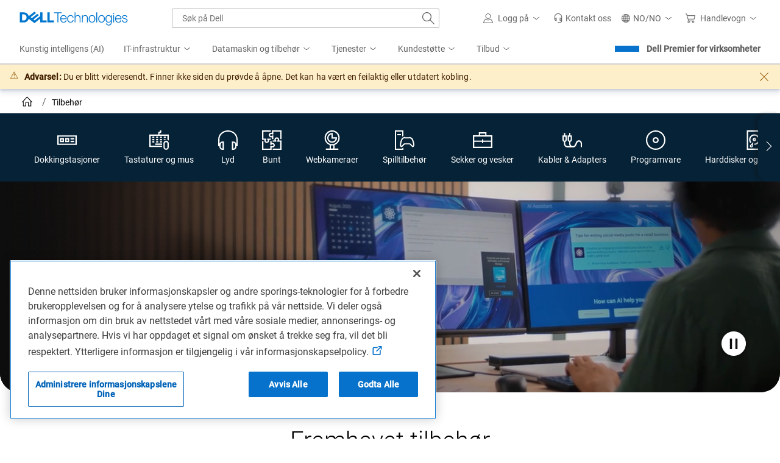

--- FILE ---
content_type: text/html; charset=utf-8
request_url: https://www.dell.com/no-no/shop/accessories?showMessage=1
body_size: 125800
content:

<!DOCTYPE html>
<!--[if IE ]> <![endif]-->
<html dir="ltr" lang="nb-no" class="no-js">
<head>
    <meta charset="utf-8" />
    <meta name="viewport" content="width=device-width, initial-scale=1.0" />
    <meta http-equiv="X-UA-Compatible" content="IE=Edge,chrome=1" />
    <meta http-equiv="x-dns-prefetch-control" content="on" />
    
    
    <title>PC-tilbehør | Dell Norge</title>
    <link rel="canonical" href="https://www.dell.com/no-no/shop/accessories" />
    
        <meta name="COUNTRY" content="no" />
        <meta name="LANGUAGE" content="no" />
        <meta name="SEGMENT" content="bsd" />
        <meta name="CUSTOMERSET" content="nobsdt1" />
        <meta name="REGION" content="emea" />
        <meta name="TITLE" content="PC-tilbehør" />
        <meta name="DESCRIPTION" content="Stort utvalg av PC-tilbehør av høy kvalitet: tastaturer, mus, hodesett, webkameraer, dokkingstasjoner, batterier og mer.  Spar nå! Gratis frakt!" />
        <meta name="KEYWORDS" content="PCtilbehør, datamaskintilbehør, eksterne enheter til datamaskin, tastatur, mus, batteri til bærbar PC, veske til bærbar PC, dokkingstasjon, webkamera, Dell Store" />
        <meta name="PAGENAME" content="no|no|bsd|nobsdt1|stp|snp|home|all-products" />
        <meta name="contType" content="snpresults" />
        <meta name="waapplicationname" content="snp" />
        <meta name="wacontroller" content="supercategory" />
        <meta name="CategoryId" content="all-products" />
        <meta name="snpcategorynum" content="all-products" />
        <meta name="CategoryPath" content="all-products" />
        <meta name="applicationname" content="Browse:Accessories:SuperCategory" />
        <meta name="SEGMENTDISPLAYNAME" content="" />
        <meta property="og:title" content="PC-tilbehør" />
        <meta property="og:description" content="Stort utvalg av PC-tilbehør av høy kvalitet: tastaturer, mus, hodesett, webkameraer, dokkingstasjoner, batterier og mer.  Spar nå! Gratis frakt!" />
        <meta property="og:type" content="Website" />
        <meta property="og:image" content="https://i.dell.com/sites/imagecontent/app-merchandizing/responsive/HomePage/en/PublishingImages/24482-ena-keyboard-and-mouse-580-afll-km717-115x75.png" />
        <meta property="og:url" content="https://www.dell.com/no-no/shop/accessories" />
        <meta property="og:site_name" content="Dell" />
        <meta name="twitter:title" content="PC-tilbehør" />
        <meta name="twitter:description" content="Stort utvalg av PC-tilbehør av høy kvalitet: tastaturer, mus, hodesett, webkameraer, dokkingstasjoner, batterier og mer.  Spar nå! Gratis frakt!" />
        <meta name="twitter:card" content="summary_large_image" />
        <meta name="twitter:image" content="https://i.dell.com/sites/imagecontent/app-merchandizing/responsive/HomePage/en/PublishingImages/24482-ena-keyboard-and-mouse-580-afll-km717-115x75.png" />
        <meta name="twitter:url" content="https://www.dell.com/no-no/shop/accessories" />
        <meta name="twitter:site" content="@Dell" />
        <meta name="PageType" content="Tier1Category" />
        <meta name="bodyhiding" content="false" />
        <meta name="PrimaryRefinementType" content="NA" />
        <meta name="GENERATOR" content="ver:1.0.0.29891, gen @ 12.09.2025 06:45:38 a.m. (GMT+00:00)" />
        <meta name="robots" content="index,follow" />
        <meta name="CHANNEL" content="https://www.dell.com/no-no/shop/accessories" />
        <meta name="SMch" content="5;172.16.1.32:61004" />
        <meta name="dfsauthstate" content="" />
        <meta name="DeploymentBranchInformation" content="" />
        <meta name="waview" content="" />
        <meta name="delladvantagelogin" content="" />
        <meta name="pagenumber" content="1" />
        <meta name="info" content="accessoriesResult ver:ver:1.0.0.29891, gen @ 12.09.2025 06:45:38 a.m. (GMT+00:00),environment:Production,view model gen @ 01.25.2026 08:17:08,DC:S3B_CORE03_06A" />
        <meta name="absoluteUrl" content="https://www.dell.com/no-no/shop/accessories" />
        <meta name="scenarioid" content="accessories" />
        <meta name="contentstudiourl" content="https://contentstudio.dell.com//ItemV2/Details?collectionid=593ab93b-5fbf-4565-9c93-bfb4764dac5a&id=41118120-29ca-46e4-b1f4-c49b3491fce9&collectionName=" />
        <meta name="scpersona" content="general" />
        <meta name="dc" content="dell" />
        <meta name="s_account" content="dellglobalonline" />


    
        <link rel="preconnect" href="https://i.dell.com" />
    <link rel="preconnect" href="https://snpi.dell.com" />
    <link rel="preconnect" href="https://metrics.kmsmep.com" />
    <link rel="preconnect" href="https://brands.kmsmep.com" />

        <link rel="dns-prefetch" href="https://i.dell.com" />
    <link rel="dns-prefetch" href="https://snpi.dell.com" />
    <link rel="dns-prefetch" href="https://metrics.kmsmep.com" />
    <link rel="dns-prefetch" href="https://brands.kmsmep.com" />

    
	<link rel="preload" as="image" href="//i.dell.com/is/image/DellContent/content/dam/ss2/non-product-images/video-thumbnails/2025/accessories-desktop-q3-thumb.jpg?fmt=jpg&amp;wid=1920&amp;hei=610" fetchpriority="high" media=(min-width:1024px) />


    <!--[if lt IE 9]>
        <script src="/js/html5shiv.min.js" type="text/javascript" shared-asset="true" crossorigin="anonymous"></script>
    <![endif]-->
    
    
    <script shared-add-to-script-loader="false" type="text/javascript">
        var Dell = window.Dell || {};
        Dell.Metrics = Dell.Metrics || {};
        Dell.Metrics.sc = Dell.Metrics.sc || {};
        Dell.Metrics.sc.country = "no";
        Dell.Metrics.sc.language = "no";
        Dell.Metrics.sc.segment = "bsd";
        Dell.Metrics.sc.customerset = "nobsdt1";
        Dell.Metrics.sc.pagename = "no|no|bsd|nobsdt1|stp|snp|home|all-products";
        Dell.Metrics.sc.channel = "https://www.dell.com/no-no/shop/accessories";
        Dell.Metrics.sc.waapplicationname = "snp";
        Dell.Metrics.sc.wacontroller = "supercategory";
        Dell.Metrics.sc.waview = "";
        Dell.Metrics.sc.delladvantagelogin = "";
        Dell.Metrics.sc.applicationname = "Browse:Accessories:SuperCategory";
        Dell.Metrics.sc.categoryid = "all-products";
        Dell.Metrics.sc.dfsauthstate = "";
        Dell.Metrics.sc.snpcategorynum = "all-products";
        Dell.Metrics.sc.pagenumber = "1";
        Dell.Metrics.sc.categorypath = "all-products";
        Dell.Metrics.sc.cms = "stp";
        Dell.Metrics.sc.dc = "dell";
        Dell.Metrics.sc.module = "csb_snpsupercategory";
        Dell.Metrics.sc.prod = "false";
        Dell.Metrics.sc.s_account = "dellglobalonline";
        Dell.Metrics.sc.visitorapito = "4000";
        Dell.Metrics.sc.bodyhiding = "false";
        Dell.Metrics.sc.scpersona = "general";
        Dell.Metrics.sc.vocaascategorypath = "all-products";
        Dell.Metrics.sc.ARExperimentId = "AR_ relevance_June21";
        Dell.apiUrl = { UserState: '//www.dell.com/csbapi/{0}/masthead/external/usercontext' };
        Dell.apiUrl.PersonalizationMessaging = 'https://personalization.dell.com/offers/public/{0}';
    </script>
    
<script shared-add-to-script-loader="false" type="text/javascript">
    var Dell = window.Dell || {};
    Dell.SuperCategory = Dell.SuperCategory || {};
    Dell.SuperCategory.TechNote = Dell.SuperCategory.TechNote || {};
    Dell.SuperCategory.TechNote.techNotes = {};
    Dell.SuperCategory.TechNote.title = 'Viktige opplysninger';
</script>
    <script type="text/javascript">var Dell=window.Dell||{};Dell.logger=Dell.logger||{},function(e){(function(){"use strict";var r,n=!0,t=[],a=e.console||{};function o(){a.log(arguments);var e="";for(var r in arguments)arguments.hasOwnProperty(r)&&(void 0!==arguments[r].stack?e+=" "+arguments[r].stack:e+=" "+arguments[r]);return e}a.error=a.error||function(){},a.error=(r=a.error.bind(a),function(e){n&&(o(e),t.push({message:e,consoleInvoked:!0})),r(e)}),e.onerror=function(e,r,a,o,i){return n&&t.push({message:e,fileName:r,lineNumber:a,columnNumber:o,errorObj:i}),!1},this.log=function(){a.log(arguments),t.push({message:o.apply(null,arguments),logInvoked:!0})},this.disableLogger=function(){n=!1},this.getLog=function(){return t}}).call(Dell.logger)}(window);var performancedata={};function performance_polyfill(){!function(e){var r=Date.now?Date.now():+new Date,n=e.performance||{},t=[],a={},o=function(e,r){for(var n=0,a=t.length,o=[];n<a;n++)t[n][e]==r&&o.push(t[n]);return o},i=function(e,r){for(var n,a=t.length;a--;)(n=t[a]).entryType!=e||void 0!==r&&n.name!=r||t.splice(a,1)};n.now||(n.now=n.webkitNow||n.mozNow||n.msNow||function(){return(Date.now?Date.now():+new Date)-r}),n.mark||(n.mark=n.webkitMark||function(e){var r={name:e,entryType:"mark",startTime:n.now(),duration:0};t.push(r),a[e]=r}),n.measure||(n.measure=n.webkitMeasure||function(e,r,n){a[r]&&a[n]&&(r=a[r].startTime,n=a[n].startTime,t.push({name:e,entryType:"measure",startTime:r,duration:n-r}))}),n.getEntriesByType||(n.getEntriesByType=n.webkitGetEntriesByType||function(e){return o("entryType",e)}),n.getEntriesByName||(n.getEntriesByName=n.webkitGetEntriesByName||function(e){return o("name",e)}),n.clearMarks||(n.clearMarks=n.webkitClearMarks||function(e){i("mark",e)}),n.clearMeasures||(n.clearMeasures=n.webkitClearMeasures||function(e){i("measure",e)}),e.performance=n,"function"==typeof define&&(define.amd||define.ajs)&&define("performance",[],(function(){return n})),Dell.perfmetrics.enabled=!0,e.addEventListener("load",(function(){e.dispatchEvent(new CustomEvent("winLoad"))}),!1)}(window)}function perfMetrics(e,r){if(Dell.perfmetrics.enabled&&"string"==typeof e&&"string"==typeof r&&performance&&"function"==typeof performance.mark&&Dell.perfmetrics.hasOwnProperty(e)){var n=r.replace(/[^a-zA-Z0-9 -]|\s/g,"_");Dell.perfmetrics[e](n)}}(Dell=window.Dell||{}).perfmetrics=Dell.perfmetrics||{},Dell.perfmetrics.measure=function(e,r,n){performance.measure(e,r,n)},Dell.perfmetrics.start=function(e){try{Dell.perfmetrics.enabled&&performance.mark(e+"-start")}catch(e){}},Dell.perfmetrics.end=function(e){try{Dell.perfmetrics.enabled&&(performance.mark(e+"-end"),Dell.perfmetrics.measure(e,e+"-start",e+"-end"))}catch(e){}};</script>
    <script type="text/javascript">Dell.Services={userContext:{}},function(e,t){(function(){"use strict";var s,n=this,r=e.sessionStorage,c="uctxt.state",a={Country:Dell.Metrics.sc.country,Segment:Dell.Metrics.sc.segment,Language:Dell.Metrics.sc.language,CustomerSet:Dell.Metrics.sc.customerset},i=e.innerWidth||t.documentElement.clientWidth||t.body.clientWidth,l=Dell.apiUrl.UserState.replace("{0}",Dell.Metrics.sc.language+"-"+Dell.Metrics.sc.country);function o(){Dell.Metrics.sc.dfsauthstate=n.getComoState(),Dell.Metrics.sc.devicetype=i<768?"M":i<992?"T":"D"}if(n.get=function(){return a},n.getComoState=function(){var e="cold:no-dpa:no-da";return void 0!==a&&(a.IsAuthenticated||a.IsRecognized)&&(e=a.IsAuthenticated?"hot":"warm",e+=":"+(a.IsDellAdvantageMember?"da":"no-da"),e+=":"+(a.IsDellPreferredAccountMember?"dpa":"no-dpa")),e},r){var u=e.sessionStorage.getItem(c);null!==u&&(a=JSON.parse(u))}o(),l.length>0&&((s=new XMLHttpRequest).open("GET",l,!0),s.withCredentials=!1,s.onreadystatechange=function(t){if(s.readyState===XMLHttpRequest.DONE){var n=s.response;0!==s.status&&n&&JSON.stringify(a)!==n&&(a=JSON.parse(n),r&&e.sessionStorage.setItem(c,JSON.stringify(a)),o())}},s.send())}).call(Dell.Services.userContext)}(window,document);</script>
    <script>var dellScriptLoader = (function () {
	"use strict";

	var scriptsArray = [];
	var urlRegex = /^(https:\/\/www\.|https:\/\/|\/\/|\/)?[a-z0-9]+([\-\.]{1}[a-z0-9]+)*\.[a-z]{2,5}(:[0-9]{1,5})?(\/.*)?$/; //exit if not a url or an array

	function scriptsArrayCopy() {
		return JSON.parse(JSON.stringify(scriptsArray));
	}

	//check for valid url
	function isValidUrl(url) {
		return typeof url === "string" && urlRegex.test(url);
	}

	//check for array
	function isValidArray(scripts) {
		return Array.isArray(scripts);
	}

	function load(scripts) {
		if (!(isValidUrl(scripts) || isValidArray(scripts))) {
			return;
		}

		//single url being passed
		if (isValidUrl(scripts)) {
            scriptsArray.push(scripts);
            return;
		}

		//handling of array
		if (isValidArray(scripts)) {
			for (var i = 0; i < scripts.length; ++i) {
				var _script = scripts[i];

				//if array of strings
				if (typeof _script === "string" && isValidUrl(_script)) {
                    scriptsArray.push({ url: _script });
                    continue;
				}

				//if array of objects with url and order
                if (_script.hasOwnProperty("url") && _script.hasOwnProperty("order") && !isNaN(Number(_script.order))) {
					_script.order = Number(_script.order);
					scriptsArray.push(_script);
					continue;
				}

				//if array of objects with only url
                if (_script.hasOwnProperty("url") && isValidUrl(_script.url)) {
                    scriptsArray.push(_script);
                    continue;
				}
			}
		}
	}

	return Object.freeze({
		load: load,
		scriptsArrayCopy: scriptsArrayCopy
	});
})();
</script>

    
    <script type="text/javascript">if (typeof Dell !== 'undefined' && typeof Dell.perfmetrics !== 'undefined') Dell.perfmetrics.start('mbox-bundle');</script>
    <script type="text/javascript" src="//www.dell.com/cdn/assets/tnt/adobebundle/shop/bundle_toggle.min.js" shared-add-to-script-loader="false"></script>
    <script type="text/javascript">if (typeof Dell !== 'undefined' && typeof Dell.perfmetrics !== 'undefined') Dell.perfmetrics.end('mbox-bundle');</script>

    <style type="text/css">
        @-webkit-viewport {
            width: device-width;
        }

        @-moz-viewport {
            width: device-width;
        }

        @-ms-viewport {
            width: device-width;
        }

        @-o-viewport {
            width: device-width;
        }

        @viewport {
            width: device-width;
        }

        [hidden] {
            display: none;
        }
    </style>
    

<link rel="preload" as="font" href="https://www.dell.com/dds/assets/fonts/2.137.1/Roboto-Regular_l.woff2" shared-has-content="https://www.dell.com/dds/assets/fonts/2.137.1/Roboto-Regular_l.woff2" type="font/woff2" crossorigin="anonymous" /><link rel="preload" as="font" href="https://www.dell.com/dds/assets/fonts/2.137.1/Roboto-Light_l.woff2" shared-has-content="https://www.dell.com/dds/assets/fonts/2.137.1/Roboto-Light_l.woff2" type="font/woff2" crossorigin="anonymous" /><link  rel="preload stylesheet" as="style"  href="https://www.dell.com/cdn/assets/shop/styles/global-fonts.min.e60b64122fd0da6a762b2a8a507abcd7.css" /><link  rel="preload stylesheet" as="style"  href="https://www.dell.com/cdn/assets/shop/styles/global-reboot.min.e8deef0d3aa544dc5f18c09c20343a8d.css" /><link  rel="preload stylesheet" as="style"  href="https://www.dell.com/cdn/assets/shop/styles/global-smart-modal.min.8b24262db7d0d86a063f41a4f8f3dca4.css" /><link  rel="preload stylesheet" as="style"  href="https://www.dell.com/cdn/assets/shop/styles/global-smart-popover.min.f28396c8de547746b9776d68758dc7fa.css" />    <link rel="stylesheet" href="//www.dell.com/cdn/assets/csb/accessoriesresultsux/bundles/1.0.0.29891/css/site.super-category.min.css" />

    <script type="text/javascript">
        document.documentElement.classList.remove("no-js");
    </script>
<link rel="preload" href="/xxZc3_ORd/6SxQTvY/63p/qSNJIAbw/5SYNpNbzN7bfhQa7S5/FXQ1K1RKBQ/TW/IMUj13SGAB" as="script" type="text/javascript" fetchpriority="low"></head>
<body>
    <script type="text/javascript">if (typeof Dell !== 'undefined' && typeof Dell.perfmetrics !== 'undefined') Dell.perfmetrics.start('bodyGlobal');</script>
    <main class="ar-page supercategory--accessories">
        
    <section class="dds__d-none">
        

<svg xmlns="http://www.w3.org/2000/svg" xmlns:xlink="http://www.w3.org/1999/xlink"
     style="position: absolute; width: 0; height: 0; overflow: hidden;" aria-hidden="true">
    <style type="text/css">
        @keyframes loading-sqr {

            0%,
            100% {
                opacity: .1;
            }

            25% {
                opacity: .5;
            }

            45%,
            75% {
                opacity: 1;
            }

            95% {
                opacity: .5;
            }
        }

        @keyframes loading-sqrs {

            0%,
            100% {
                opacity: .1;
            }

            45% {
                opacity: .8;
            }

            50% {
                opacity: 1;
            }

            55% {
                opacity: .25;
            }
        }
    </style>
    <defs>
            <symbol id="dds__icon--arrow-right" viewbox="0 0 32 32">
                <title>dds__icon--arrow-right</title>
                <path d="M16.42 2.42l-1.4 1.6 12.52 10.92h-27.54v2.12h27.54l-12.52 10.94 1.4 1.6 15.58-13.6z" />
            </symbol>
            <symbol id="dds__icon--arrow-tri-solid-right" viewbox="0 0 32 32">
                <title>dds__icon--arrow-tri-solid-right</title>
                <path d="M23.76 16l-15.52-16v32z" />
            </symbol>
            <symbol id="dds__icon--arrow-up" viewbox="0 0 32 32">
                <title>dds__icon--arrow-up</title>
                <path d="M29.58 15.58l-13.58-15.58-13.58 15.58 1.6 1.4 10.92-12.52v27.54h2.12v-27.54l10.94 12.52z" />
            </symbol>
            <symbol id="dds__icon--carry-case" viewbox="0 0 32 32">
                <title>dds__icon--carry-case</title>
                <path d="M22.32 8v-5h-12.64v5h-9.68v21h32v-21zM11.82 5.14h8.38v2.86h-8.38zM29.82 10.22v6.42h-12.76v-1.82h-2.12v1.82h-12.8v-6.42zM2.14 26.86v-8h12.8v2h2.12v-2h12.8v8z" />
            </symbol>
            <symbol id="dds__icon--chevron-left" viewbox="0 0 32 32">
                <title>dds__icon--chevron-left</title>
                <path d="M24.76 1.52l-1.52-1.52-16 16 16 16 1.52-1.52-14.48-14.48z" />
            </symbol>
            <symbol id="dds__icon--chevron-right" viewbox="0 0 32 32">
                <title>dds__icon--chevron-right</title>
                <path d="M8.76 0l-1.52 1.52 14.48 14.48-14.48 14.48 1.52 1.52 16-16z" />
            </symbol>
            <symbol id="dds__icon--close-x" viewbox="0 0 32 32">
                <title>dds__icon--close-x</title>
                <path d="M32 1.64l-1.64-1.64-14.36 14.4-14.36-14.3-1.64 1.64 14.3 14.26-14.2 14.26 1.64 1.74 14.26-14.3 14.26 14.3 1.64-1.64-14.3-14.36z" />
            </symbol>
            <symbol id="dds__icon--device-monitor" viewbox="0 0 32 32">
                <title>dds__icon--device-monitor</title>
                <path d="M32 21.5v-18h-32v18h12.5v4.96h-5v2.12h17v-2.12h-5v-4.96zM17.36 21.5v4.94h-2.72v-4.94zM2.14 5.5h27.72v13.86h-27.72z" />
            </symbol>
            <symbol id="dds__icon--disc-software" viewbox="0 0 32 32">
                <title>dds__icon--disc-software</title>
                <path d="M16 0c-8.837 0-16 7.163-16 16s7.163 16 16 16c8.837 0 16-7.163 16-16v0c0-8.837-7.163-16-16-16v0zM16 29.86c-7.655 0-13.86-6.205-13.86-13.86s6.205-13.86 13.86-13.86c7.655 0 13.86 6.205 13.86 13.86v0c-0.011 7.65-6.21 13.849-13.859 13.86h-0.001zM16 11.080c-2.717 0-4.92 2.203-4.92 4.92s2.203 4.92 4.92 4.92c2.717 0 4.92-2.203 4.92-4.92v0c0-2.717-2.203-4.92-4.92-4.92v0zM16 18.78c-1.535 0-2.78-1.245-2.78-2.78s1.245-2.78 2.78-2.78c1.535 0 2.78 1.245 2.78 2.78v0c0 1.535-1.245 2.78-2.78 2.78v0z" />
            </symbol>
            <symbol id="dds__icon--ellipsis" viewbox="0 0 32 32">
                <title>dds__icon--ellipsis</title>
                <path d="M6 14h4v4H6v-4Zm8 0h4v4h-4v-4Zm12 0h-4v4h4v-4Z" />
            </symbol>
            <symbol id="dds__icon--gaming-desktop" viewbox="0 0 32 32">
                <title>dds__icon--gaming-desktop</title>
                <path d="M14 9.16v-9.16h-14v32h14v-3.88l-0.16 0.18c-0.49 0.513-1.102 0.906-1.789 1.131l-0.031 0.009h-0.020v0.56h-10v-28h10v8.26s1.84-1.060 2-1.1zM10 8h-6v-2h6zM24.58 12.82l2.1 1.18c0.296 0.174 0.534 0.418 0.695 0.71l0.005 0.010c1.324 2.469 2.251 5.351 2.609 8.406l0.011 0.114v0.1c0.010 0.072 0.016 0.155 0.016 0.24s-0.006 0.168-0.017 0.249l0.001-0.009c0 0.008 0 0.017 0 0.027 0 0.677-0.258 1.293-0.682 1.755l0.002-0.002-2.88-3.2c-0.692-0.775-1.693-1.26-2.808-1.26-0.004 0-0.008 0-0.012 0h-7.019c-0.003 0-0.006 0-0.009 0-1.109 0-2.105 0.486-2.787 1.256l-0.003 0.004-2.92 3.2c-0.434-0.475-0.7-1.109-0.7-1.806 0-0.005 0-0.010 0-0.015v0.001c-0.005-0.072-0.007-0.156-0.007-0.24s0.003-0.168 0.008-0.251l-0.001 0.011c0.314-3.167 1.211-6.062 2.582-8.669l-0.062 0.129c0.16-0.318 0.399-0.577 0.692-0.755l0.008-0.005 2.16-1.2c0.58 0.311 1.266 0.501 1.994 0.52l0.006 0h5c0.024 0.001 0.053 0.001 0.081 0.001 0.665 0 1.286-0.186 1.814-0.51l-0.015 0.009zM24.58 10.82v0c-0.003-0-0.006-0-0.010-0-0.36 0-0.695 0.104-0.977 0.284l0.007-0.004c-0.254 0.151-0.561 0.24-0.888 0.24-0.011 0-0.023-0-0.034-0l0.002 0h-5c-0.004 0-0.009 0-0.013 0-0.439 0-0.855-0.103-1.223-0.287l0.016 0.007c-0.258-0.151-0.568-0.24-0.898-0.24-0.008 0-0.015 0-0.023 0h0.001c-0.367 0.003-0.711 0.099-1.011 0.266l0.011-0.006-2.16 1.24c-0.642 0.354-1.15 0.882-1.471 1.52l-0.009 0.020c-1.38 2.642-2.326 5.727-2.651 8.994l-0.009 0.106c-0.010 0.114-0.016 0.246-0.016 0.38s0.006 0.266 0.017 0.397l-0.001-0.017c0 0.002 0 0.005 0 0.008 0 1.203 0.464 2.298 1.223 3.115l-0.003-0.003c0.362 0.4 0.881 0.653 1.459 0.66h0.001c0.587-0.001 1.114-0.255 1.478-0.658l0.002-0.002 2.94-3.18c0.321-0.38 0.798-0.62 1.332-0.62 0.003 0 0.006 0 0.009 0h6.94c0.53 0.008 1.005 0.237 1.339 0.599l0.001 0.001 2.88 3.2c0.366 0.405 0.893 0.659 1.48 0.66h0c0.587-0.001 1.114-0.255 1.478-0.658l0.002-0.002c0.741-0.802 1.196-1.878 1.2-3.059v-0.001c0.009-0.111 0.015-0.24 0.015-0.37s-0.005-0.259-0.016-0.387l0.001 0.017c-0.338-3.419-1.306-6.545-2.787-9.359l0.067 0.139c-0.352-0.673-0.879-1.212-1.521-1.57l-0.019-0.010-2.1-1.18c-0.282-0.163-0.62-0.259-0.98-0.26h-0z" />
            </symbol>
            <symbol id="dds__icon--hard-drive" viewbox="0 0 32 32">
                <title>dds__icon--hard-drive</title>
                <path d="M3.5 0v32h25v-32zM26.36 29.86h-20.7v-27.72h20.7zM18.92 15.16c0.001-0.024 0.001-0.052 0.001-0.080 0-1.613-1.307-2.92-2.92-2.92s-2.92 1.307-2.92 2.92c0 1.612 1.307 2.919 2.919 2.92h0c0 0 0.001 0 0.001 0 1.585 0 2.874-1.262 2.919-2.836l0-0.004zM15.22 15.16c0-0 0-0 0-0 0-0.435 0.347-0.789 0.779-0.8l0.001-0c0.453 0 0.82 0.367 0.82 0.82s-0.367 0.82-0.82 0.82v0c-0.434-0.011-0.781-0.365-0.781-0.8 0-0.014 0-0.028 0.001-0.042l-0 0.002zM8.56 25.8c0.023 1.296 1.080 2.339 2.38 2.339 1.071 0 1.978-0.708 2.276-1.682l0.004-0.017c0.005-0.054 0.008-0.117 0.008-0.18s-0.003-0.126-0.008-0.188l0.001 0.008 1.040-7.040-5.040 5.12c-0.407 0.425-0.659 1.003-0.66 1.64v0zM10.36 25.28l1.64-1.66-0.32 2.24v0.16c-0.097 0.313-0.382 0.537-0.72 0.54h-0c-0 0-0 0-0 0-0.424 0-0.769-0.338-0.78-0.759l-0-0.001c0.002-0.2 0.078-0.382 0.201-0.521l-0.001 0.001zM11.080 19.44c-1.005-1.135-1.618-2.636-1.62-4.28v-0c-0-0.006-0-0.013-0-0.020 0-3.612 2.928-6.54 6.54-6.54s6.54 2.928 6.54 6.54c0 3.612-2.928 6.54-6.54 6.54v0 2.14c4.774-0.012 8.64-3.884 8.64-8.66 0-4.783-3.877-8.66-8.66-8.66s-8.66 3.877-8.66 8.66c0 2.187 0.811 4.185 2.149 5.71l-0.008-0.010z" />
            </symbol>
            <symbol id="dds__icon--headphones" viewbox="0 0 32 32">
                <title>dds__icon--headphones</title>
                <path d="M32 15.020c0-8.56-6.86-15.020-16-15.020s-16 6.6-16 15.020v10.98h2v0.72c-0 0.006-0 0.013-0 0.020 0 2.905 2.355 5.26 5.26 5.26 0 0 0 0 0 0h2.22v-13.86h-2.22c-2.46 0.001-4.527 1.685-5.112 3.963l-0.008 0.037v-7.12c0-7.34 6-12.88 14-12.88s13.78 5.54 13.78 12.88v7.2c-0.585-2.314-2.649-4-5.107-4-0.005 0-0.009 0-0.014 0h-2.299v13.78h2.24c2.905 0 5.26-2.355 5.26-5.26v0-0.74h2v-10.98zM4.12 23.4c0-0 0-0 0-0 0-1.723 1.397-3.12 3.12-3.12 0.007 0 0.014 0 0.021 0h-0.001l0.1 9.58h-0.1c-0.006 0-0.013 0-0.020 0-1.723 0-3.12-1.397-3.12-3.12 0-0 0-0 0-0v0-3.34zM27.88 26.74c0 0 0 0 0 0 0 1.723-1.397 3.12-3.12 3.12-0.007 0-0.014-0-0.021-0h0.001v-9.58c0.006-0 0.013-0 0.020-0 1.723 0 3.12 1.397 3.12 3.12 0 0 0 0 0 0v0z" />
            </symbol>
            <symbol id="dds__icon--keyboard-mouse" viewbox="0 0 32 32">
                <title>dds__icon--keyboard-mouse</title>
                <path d="M16.82 6.76v-2.4h0.9c1.105 0 2-0.895 2-2v0-2.36h-2.18v2.22h-0.9c-1.105 0-2 0.895-2 2v0 2.54h-14.64v20.58h21.020v-2.14h-18.88v-16.3h27.72v6.44c0.827 0.321 1.537 0.768 2.145 1.325l-0.005-0.005v-9.9zM11.3 10.28h3.12v2.14h-3.12zM11.3 14h3.12v2.16h-3.12zM11.3 17.74h3.12v2.14h-3.12zM17.58 10.28h3.12v2.14h-3.12zM17.58 14h3.12v2.16h-3.12zM17.58 17.74h3.12v2.14h-3.12zM23.86 10.28h3.12v2.14h-3.12zM23.86 16c0.879-0.607 1.945-1.004 3.097-1.098l0.023-0.002v-0.9h-3.12zM9.84 21.5h11.18v2.14h-11.18zM5.020 10.28h3.12v2.14h-3.12zM5.020 14h3.12v2.16h-3.12zM5.020 17.74h3.12v2.14h-3.12zM27.58 17.040c-2.444 0.011-4.42 1.995-4.42 4.44 0 0 0 0 0 0v0 6c0 2.441 1.979 4.42 4.42 4.42s4.42-1.979 4.42-4.42v0-6c-0.011-2.441-1.981-4.417-4.418-4.44h-0.002zM29.86 27.58c0 1.259-1.021 2.28-2.28 2.28s-2.28-1.021-2.28-2.28v0-6c0-1.259 1.021-2.28 2.28-2.28s2.28 1.021 2.28 2.28v0z" />
            </symbol>
            <symbol id="dds__icon--pause" viewbox="0 0 32 32">
                <title>dds__icon--pause</title>
                <path d="M9.62 0h2.38v32h-2.38zM20 0h2.4v32h-2.4z" />
            </symbol>
            <symbol id="dds__icon--port-double" viewbox="0 0 32 32">
                <title>dds__icon--port-double</title>
                <path d="M0 8.2v15.6h32v-15.6zM29.86 21.66h-27.72v-11.32h27.72zM10.94 12.78h-6.62v6.44h6.62zM8.8 17.080h-2.34v-2.16h2.34zM19.52 12.78h-6.62v6.44h6.62zM17.38 17.080h-2.34v-2.16h2.34zM21.8 12.78h6v2.14h-6zM21.8 17.080h6v2.14h-6z" />
            </symbol>
            <symbol id="dds__icon--power-supply-cord" viewbox="0 0 32 32">
                <title>dds__icon--power-supply-cord</title>
                <path d="M25.3 18h-0.68c-3.58 0-5.22 3.16-6.62 6s-2.78 5.32-5.74 5.32h-0.7c-2.539-0.045-4.58-2.114-4.58-4.659 0-0.021 0-0.043 0-0.064l-0 0.003v-6.6c2.85-0.398 5.020-2.819 5.020-5.747 0-0.018-0-0.037-0-0.055l0 0.003v-6.42h-1.74v-5.24h-2.14v5.24h-4.3v-5.24h-2.12v5.24h-1.7v6.42c-0.001 0.029-0.001 0.063-0.001 0.097 0 2.861 2.078 5.236 4.807 5.698l0.034 0.005v6.6c-0 0.012-0 0.026-0 0.040 0 3.712 2.993 6.726 6.697 6.76l0.003 0h0.68c4.26 0 6-3.44 7.64-6.48s2.62-4.76 4.76-4.76h0.68c2.528 0.045 4.561 2.105 4.561 4.639 0 0.028-0 0.057-0.001 0.085l0-0.004v6.58h2.14v-6.58c0.001-0.036 0.001-0.078 0.001-0.12 0-3.713-2.993-6.726-6.698-6.76l-0.003-0zM2.14 12.2v-4.2h7.68v4.2c0.002 0.049 0.004 0.105 0.004 0.163 0 1.962-1.553 3.562-3.497 3.637l-0.007 0h-0.68c-1.951-0.075-3.504-1.675-3.504-3.637 0-0.057 0.001-0.114 0.004-0.171l-0 0.008z" />
            </symbol>
            <symbol id="dds__icon--power-supply-double" viewbox="0 0 32 32">
                <title>dds__icon--power-supply-double</title>
                <path d="M30.3 17.46c-0.832-0.77-1.948-1.242-3.176-1.242-0.051 0-0.101 0.001-0.152 0.002l0.007-0c-3.58 0-4.74 2.98-5.68 5.36s-1.74 4.14-4 4.14h-0.5c-2.054-0.022-3.716-1.67-3.76-3.716l-0-0.004v-3.22c1.46-0.415 2.513-1.734 2.52-3.299v-7.201h-2.52v-4.14h-2.14v4.14h-2.4v7.2c-0 0.007-0 0.016-0 0.025 0 1.517 1 2.801 2.376 3.228l0.024 0.006v3.26c0.008 1.459 0.536 2.794 1.407 3.829l-0.007-0.009h-4c-2.084-0.034-3.76-1.731-3.76-3.82 0-0 0-0 0-0v0-3.22c1.46-0.415 2.513-1.734 2.52-3.299v-7.201h-2.52v-4.14h-2.14v4.14h-2.4v7.2c0 0.003-0 0.007-0 0.010 0 1.521 0.999 2.809 2.376 3.243l0.024 0.007v3.26c0 3.314 2.686 6 6 6v0h8.98c3.76 0 4.96-3.040 6-5.5s1.68-4 3.76-4c0.012-0 0.025-0 0.039-0 0.679 0 1.298 0.258 1.763 0.682l-0.002-0.002c0.633 0.731 1.019 1.692 1.019 2.742 0 0.14-0.007 0.278-0.020 0.415l0.001-0.017v5.1h2.060v-5.24c0.010-0.134 0.016-0.289 0.016-0.446 0-1.659-0.654-3.166-1.718-4.276l0.002 0.002zM10.64 10.42h2.78v5.060c0 0.006 0 0.013 0 0.020 0 0.7-0.562 1.269-1.259 1.28h-0.281c-0.69-0.022-1.24-0.586-1.24-1.279 0-0.007 0-0.014 0-0.022v0.001zM2.14 10.42h2.78v5.060c0 0.006 0 0.013 0 0.020 0 0.7-0.562 1.269-1.259 1.28h-0.261c-0.698-0.011-1.26-0.58-1.26-1.28 0-0.007 0-0.014 0-0.021v0.001z" />
            </symbol>
            <symbol id="dds__icon--puzzle" viewbox="0 0 32 32">
                <title>dds__icon--puzzle</title>
                <path d="M28 16.5s0-0.12 0-0.2c0.1-0.311 0.159-0.668 0.16-1.039v-0.001c0-0.005 0-0.012 0-0.018 0-0.938-0.349-1.794-0.924-2.446l0.003 0.004c-0.697-0.851-1.744-1.392-2.919-1.4h-0.001c-0.036-0.001-0.078-0.002-0.12-0.002-2.137 0-3.87 1.727-3.88 3.861v0.001c0 0 0 0.001 0 0.001 0 0.445 0.081 0.871 0.228 1.264l-0.008-0.025h-3.080v2.1h6v-1.78c-0.6-0.277-1.010-0.87-1.020-1.559v-0.001c0.011-0.974 0.804-1.76 1.78-1.76 0 0 0 0 0 0v0c0.002 0 0.003 0 0.005 0 0.542 0 1.025 0.257 1.332 0.656l0.003 0.004c0.246 0.29 0.396 0.667 0.4 1.079v0.001c0 0.12 0 0.2 0 0.3-0.064 0.37-0.235 0.691-0.48 0.94l0-0c-0.135 0.132-0.294 0.24-0.47 0.316l-0.010 0.004v1.8h4.84v11.4h-12.38v2h14.54v-15.5zM15.74 28h0.26c0.33 0.102 0.709 0.161 1.102 0.161 0.946 0 1.813-0.34 2.484-0.905l-0.006 0.005c0.856-0.684 1.4-1.727 1.4-2.898 0-0.001 0-0.001 0-0.002v0c-0.022-2.126-1.751-3.841-3.88-3.841-0.035 0-0.070 0-0.105 0.001l0.005-0c-0.455 0.009-0.887 0.096-1.286 0.249l0.026-0.009v-3.080h-2.14v6h1.82c0.279-0.595 0.873-1 1.562-1 0.006 0 0.013 0 0.019 0h-0.001c0.006-0 0.013-0 0.020-0 0.965 0 1.749 0.777 1.76 1.739v0.001c-0.005 0.537-0.261 1.013-0.656 1.317l-0.004 0.003c-0.304 0.245-0.694 0.396-1.119 0.4h-0.301c-0.368-0.057-0.69-0.222-0.941-0.461l0.001 0.001c-0.133-0.138-0.246-0.296-0.335-0.469l-0.005-0.011h-1.82v4.8h-11.46v-12.32h-2.14v14.32h15.74v-4zM4 15.56s0 0.12 0 0.18c-0.091 0.312-0.143 0.67-0.143 1.040 0 2.119 1.707 3.839 3.821 3.86h0.002c0.042 0.002 0.091 0.003 0.14 0.003 2.126 0 3.85-1.718 3.86-3.842v-0.001c0-0 0-0.001 0-0.001 0-0.445-0.081-0.871-0.228-1.264l0.008 0.025h3.080v-2h-6v1.78c0.603 0.273 1.015 0.868 1.020 1.559v0.001c-0.011 0.963-0.795 1.74-1.76 1.74-0.007 0-0.014-0-0.021-0h0.001c-0.002 0-0.003 0-0.005 0-0.542 0-1.025-0.257-1.332-0.656l-0.003-0.004c-0.273-0.309-0.44-0.717-0.44-1.165 0-0.012 0-0.025 0-0.037l-0 0.002c0-0.1 0-0.18 0-0.28 0.064-0.37 0.235-0.691 0.48-0.94l-0 0c0.135-0.132 0.294-0.24 0.47-0.316l0.010-0.004v-1.8h-4.82v-11.28h12.4v-2.16h-14.54v15.56zM16.26 4h-0.26c-0.33-0.102-0.709-0.161-1.102-0.161-0.946 0-1.813 0.34-2.484 0.905l0.006-0.005c-0.856 0.684-1.4 1.727-1.4 2.898 0 0.001 0 0.001 0 0.002v-0c0.010 2.135 1.743 3.862 3.88 3.862 0.042 0 0.084-0.001 0.126-0.002l-0.006 0c0.455-0.009 0.887-0.096 1.286-0.249l-0.026 0.009v3.060h2.12v-6h-1.8c-0.296 0.597-0.901 1-1.6 1v0c-0.006 0-0.013 0-0.020 0-0.965 0-1.749-0.777-1.76-1.739v-0.001c0.041-0.548 0.339-1.019 0.773-1.296l0.007-0.004c0.304-0.245 0.694-0.396 1.119-0.4h0.001c0.045-0.005 0.097-0.007 0.15-0.007s0.105 0.003 0.157 0.008l-0.007-0c0.368 0.057 0.69 0.222 0.941 0.461l-0.001-0.001c0.133 0.138 0.246 0.296 0.335 0.469l0.005 0.011h1.8v-4.72h11.46v12.22h2.040v-14.32h-15.74z" />
            </symbol>
            <symbol id="dds__icon--web-camera" viewbox="0 0 32 32">
                <title>dds__icon--web-camera</title>
                <path d="M20 24c4.916-1.715 8.38-6.311 8.38-11.716 0-6.837-5.543-12.38-12.38-12.38s-12.38 5.543-12.38 12.38c0 5.405 3.464 10.001 8.293 11.69l0.087 0.026v5.78h-6.24v2.22h20.48v-2.14h-6.24v-5.86zM17.88 29.86h-3.76v-5.26c0.559 0.083 1.211 0.133 1.872 0.14l0.008 0c0.669-0.007 1.321-0.057 1.958-0.149l-0.078 0.009zM16 22.62c-5.655 0-10.24-4.585-10.24-10.24s4.585-10.24 10.24-10.24c5.655 0 10.24 4.585 10.24 10.24v0c-0.011 5.651-4.589 10.229-10.239 10.24h-0.001zM24 11.3h-6.94v-6.92h-1.060c-4.418 0-8 3.582-8 8s3.582 8 8 8c4.418 0 8-3.582 8-8v0-1.080zM16 18.24c-0.030 0.001-0.065 0.001-0.1 0.001-3.236 0-5.86-2.624-5.86-5.86 0-2.897 2.103-5.304 4.865-5.776l0.035-0.005v6.84h6.82c-0.519 2.748-2.9 4.798-5.76 4.8h-0z" />
            </symbol>
    </defs>
</svg>
    </section>

        
    <script type="text/javascript">if (typeof Dell !== 'undefined' && typeof Dell.perfmetrics !== 'undefined') Dell.perfmetrics.start('ar-masthead-header');</script>
    



<!--wmm:ignore-->
    <style nonce="">@charset "UTF-8";.UMH .mh-cart.empty .icon:before{display:none}.UMH .mh-cart .icon:before{content:attr(mh-bubble-count)}@media only screen and (min-width:0){.UMH .mh-cart .icon{display:block}.UMH .mh-cart .icon:before{right:-3px;top:-2px}}.UMH .mh-cart-dropdown{border-bottom:1px solid #f9f9f9;box-sizing:border-box;z-index:100}.UMH .mh-cart-dropdown .dropdown-title{padding:16px 16px 0}.UMH .mh-cart-dropdown a{display:block;text-decoration:none}.UMH .mh-cart-empty{display:none}.UMH .mh-cart.empty .mh-cart-empty{display:block}.UMH .mh-cart.empty .mh-cart-loaded{display:none}.UMH .mh-cart-empty-label{border-bottom:1px solid #c8c9c7;padding-bottom:80px}.UMH .mh-cart-content .mh-ct-dd-cartInfo{color:#636363;line-height:20px}.UMH .mh-cart-content .mh-ct-dd-cartInfo>span{padding:0 16px}.UMH .mh-cart-content ul{list-style-type:none;margin:0;padding:0}.UMH .mh-cart-content a{color:#444}.UMH .mh-cart-list-item{padding:0 16px}.UMH .mh-cart-list-item a{border-bottom:1px solid #c8c9c7;color:#0e0e0e;line-height:20px;outline-width:0}.UMH .mh-cart-list-item .mh-ct-hp-subtotal-wrap .mh-cart-category-label{color:#0e0e0e;font-size:.875em}.UMH .mh-cart-list-item .mh-ct-hp-subtotal-wrap .mh-cart-subtotal{color:#0e0e0e}.UMH .mh-cart-list-item:last-child{align-items:center;display:flex;padding:0}.UMH .mh-cart-list-item:last-child a{border-bottom:none;color:#636363;width:100%}.UMH.user-is-tabbing .mh-cart-list-item a:focus{outline:1px solid #00468b}.UMH .mh-cart-subtotal{display:flex;justify-content:space-between}.UMH .mh-cart-category-label{font-size:.875em;line-height:20px}.UMH .mh-cart-category-label .mh-saved-carts-count{display:inline-block;margin-left:4px}.UMH .mh-saved-subtotal-label{font-size:.75em;line-height:20px}.UMH .mh-saved-subtotal-price{font-size:.75em;font-weight:700;text-align:right}@media only screen and (min-width:0){.UMH .mh-cart-dropdown{width:auto}.UMH .mh-cart-dropdown .mh-close{padding:16px}.UMH .mh-cart-dropdown h2.dropdown-title{display:none}.UMH .mh-cart-list-item a{padding:14px 0}.UMH .mh-cart-list-item:last-child a{padding:12px 16px}}@media only screen and (min-width:1024px){.UMH .mh-cart-dropdown{height:auto;width:256px}.UMH .mh-cart-dropdown h2.dropdown-title{display:block}.mh-cart-list-item a{padding:10px 0}.mh-cart-list-item:hover{background-color:#f0f0f0}.mh-cart-list-item:last-child a{padding:18px 16px}}.UMH .mh-close{display:flex;justify-content:flex-end}.UMH .mh-close a{display:inline-flex;height:15px;line-height:15px}.UMH .mh-close svg{height:15px;width:15px}@media only screen and (min-width:1024px){.UMH .mh-close{display:none}}.UMH .mh-contact{display:none}.UMH .mh-contact label{fill:#636363;color:#636363}.UMH .mh-contact>button>span:before{margin-right:6px}.UMH .mh-contact-nav>button>span:before{margin-right:9px}.UMH .menu-list-item>.mh-contact-btn,.UMH .mh-contact-icon .mh-flyout-wrapper>.mh-contact-btn{height:56px}.UMH .menu-list-item>.mh-contact-btn>span:before,.UMH .mh-contact-icon .mh-flyout-wrapper>.mh-contact-btn>span:before{background-image:url("data:image/svg+xml;charset=utf-8,%3Csvg width='16' height='16' viewBox='0 0 32 32' fill='none' xmlns='http://www.w3.org/2000/svg'%3E%3Cpath d='M16 0c-.138-.006-.3-.009-.463-.009-6.602 0-11.974 5.271-12.136 11.834v8.755h1.54v.34a4.26 4.26 0 0 0 4.26 4.26h2V14h-2a4.26 4.26 0 0 0-3.649 2.1l-.011.02v-4.28c.161-5.397 4.575-9.711 9.996-9.711.163 0 .326.004.487.012l-.023-.001c.168-.01.363-.016.561-.016 5.391 0 9.769 4.335 9.839 9.709v4.287A4.267 4.267 0 0 0 22.805 14h-2.004v11.18h2a4.26 4.26 0 0 0 3.649-2.1l.011-.02v3.42l-6.46 3.38h-2.94V28h-2.12v4h5.62l8-4.24v-16C28.434 5.231 23.111-.013 16.563-.013c-.198 0-.394.005-.59.014L16.001 0zM7.08 18.26v-.003a2.12 2.12 0 0 1 1.994-2.116h.006v6.9a2.121 2.121 0 0 1-2-2.117v-.004zm17.84 2.66v.003a2.12 2.12 0 0 1-1.994 2.116h-.006v-6.9c1.118.065 2 .988 2 2.117v.004z' fill='%23636363'/%3E%3C/svg%3E");background-position:50%;background-repeat:no-repeat;background-size:16px 16px;content:"";display:inline-block;height:16px;margin-right:4px;padding:4px;width:16px}@media only screen and (min-width:0){.UMH .mh-contact-icon.mh-contact-btn{height:auto!important}.UMH .mh-contact-icon.mh-contact-btn>span{align-items:center;display:flex}.UMH .mh-contact-icon.mh-contact-btn>span:before{margin-right:12px;position:relative}}@media only screen and (min-width:1024px){.UMH .mh-contact{display:block}}.UMH .flyoutOverlay{background:#000;content:"";cursor:pointer;display:none;height:calc(100vh - 58px);left:0;opacity:.5;position:fixed;width:100%;z-index:1000}.UMH .mh-utility-dwell-path{background-color:transparent;clip-path:polygon(100% 0,0 100%,100% 100%);display:none;left:-99%;position:absolute;top:0}.UMH .mh-utility-dwell-path:after,.UMH .mh-utility-dwell-path:before{display:none!important}.UMH .mh-flyout-wrapper{position:relative}.UMH .mh-flyout-wrapper>a[aria-expanded=true]{background:#f5f6f7}.UMH .mh-flyout-link{align-items:center;background-color:transparent;border:none;display:block;justify-content:center;padding:0;position:relative;text-decoration:none}.UMH .mh-flyout-link .icon{background:0 0;display:flex;position:relative}.UMH .mh-flyout-link .icon:before{background-color:#0672cb;border-radius:50%;color:#fff;display:block;font-size:.5em;font-weight:500;height:12px;line-height:12px;position:absolute;text-align:center;width:12px}.UMH .mh-flyout-link .label{font-size:.875em;padding:0}.UMH .mh-flyout-link:focus{outline-width:0}.UMH .mh-flyout-link~.flyout{background:#fff;border-radius:2px;box-shadow:0 4px 16px rgba(0,43,85,.12);box-sizing:border-box;height:auto;right:-1px;text-align:left;z-index:1001}.UMH .mh-flyout-link>span{align-items:center;cursor:pointer;height:100%;justify-content:center;width:100%}.UMH .mh-flyout-link>span:after{content:"";height:12px;top:40%;transition:transform .2s linear;width:12px}#mh-unified-footer.user-is-tabbing .mh-flyout-link:focus,.UMH.user-is-tabbing .mh-flyout-link:focus{box-shadow:0 0 0 1px #00468b}@media only screen and (min-width:0){.UMH .mh-top .right-column .mh-flyout-link:hover{border-bottom:2px solid #636363}.UMH .mh-flyout-link{height:58px;position:static;width:48px}.UMH .mh-flyout-link .icon svg{height:24px;width:24px}.UMH .mh-flyout-link>span{display:block;padding:17px 12px}.UMH .mh-flyout-link>span .label,.UMH .mh-flyout-link>span:after{display:none}.UMH .mh-flyout-link>span>span:not(.label){margin-right:0}.UMH .mh-flyout-link~.flyout{bottom:0;max-width:320px;overflow-x:hidden;overflow-y:auto;position:fixed;right:0;top:58px;transform:translateX(110%);transition:transform .3s ease-out;width:320px;will-change:transform}.UMH .mh-flyout-link:hover .UMH .mh-flyout-link~.flyout.hide{background:0 0}.UMH .mh-flyout-link:hover .UMH .mh-flyout-link~.flyout.hide>*{transform:translateX(0)}.UMH .mh-flyout-link.show~.flyoutOverlay,.UMH .mh-flyout-link[aria-expanded=true]~.flyoutOverlay{display:block}.UMH .mh-flyout-link.show~.flyout,.UMH .mh-flyout-link[aria-expanded=true]~.flyout{transform:translateX(0)}}@media only screen and (min-width:1024px){.UMH .mh-top .right-column .mh-flyout-link:hover{border-bottom:0}.UMH .mh-bottom .flyoutOverlay{position:absolute;top:var(--overlayTop)}.UMH .mh-bottom .utilityTop{top:58px}.UMH .mh-flyout-wrapper .mh-flyout-link{height:56px;padding:0 8px;width:auto}.UMH .mh-flyout-wrapper .mh-flyout-link .icon:before{right:-4px!important;top:-4px!important}.UMH .mh-flyout-wrapper .mh-flyout-link svg{height:16px;width:16px}.UMH .mh-flyout-wrapper .mh-flyout-link~.flyout{display:none;transition:none}.UMH .mh-flyout-wrapper .mh-flyout-link>span{display:flex;padding:0}.UMH .mh-flyout-wrapper .mh-flyout-link>span .label,.UMH .mh-flyout-wrapper .mh-flyout-link>span:after{display:block}.UMH .mh-flyout-wrapper .mh-flyout-link>span>span:not(.label){margin-right:8px}.UMH .mh-flyout-wrapper .mh-flyout-link[aria-expanded=true]~.flyoutOverlay{display:none}.UMH .mh-flyout-wrapper .mh-flyout-link[aria-expanded=true] span:after{transform:rotate(-180deg)}.UMH .mh-flyout-wrapper .mh-flyout-link[aria-expanded=true]~.flyout{border:1px solid #f9f9f9;bottom:auto;display:block;font-size:1em;height:auto;margin-top:0;max-width:none;min-height:50px;overflow-y:visible;position:absolute;top:auto;width:auto}}header#unified-masthead{font-size:16px!important}.UMH{background-color:#fff;border-bottom:2px solid #d2d2d2;display:flex;flex-direction:column;font-display:swap;font-family:Roboto,Arial,Helvetica,sans-serif;position:relative;width:100%;z-index:1000}.UMH,.UMH *,.UMH :after,.UMH :before{box-sizing:border-box}.UMH .mh-top{height:56px;justify-content:space-between;position:relative}.UMH .mh-top,.UMH .mh-top .left-column,.UMH .mh-top .right-column{align-items:center;display:flex}.UMH .mh-top .left-column{flex:1}.UMH .mh-top .left-column .mh-mobile-nav-toggle{-webkit-tap-highlight-color:transparent;align-items:center;background-color:transparent;border-radius:0;border-width:0;cursor:pointer;display:flex;justify-content:center;padding:18px 14px}.UMH .mh-top .left-column .mh-mobile-nav-toggle.mh-nav-open,.UMH .mh-top .left-column .mh-mobile-nav-toggle.open,.UMH .mh-top .left-column .mh-mobile-nav-toggle:hover{background:#f0f0f0;border-bottom:2px solid #636363}.UMH .mh-top .left-column .mh-mobile-nav-toggle:hover{margin-bottom:-2px}.UMH .mh-top .left-column .mh-mobile-nav-toggle.open:hover{margin-bottom:0}.UMH .mh-top .left-column .mh-mobile-nav-toggle .mh-nav-menu-icon{border:none;cursor:pointer;display:flex;height:20px;position:relative;transform:rotate(0);transition:transform .5s ease-in-out;width:20px;will-change:transform}.UMH .mh-top .left-column .mh-mobile-nav-toggle .mh-nav-menu-icon span{background:#636363;border-radius:2px;display:block;height:2px;left:0;opacity:1;position:absolute;transform:rotate(0);transition:transform .25s ease-in-out;width:100%}.UMH .mh-top .left-column .mh-mobile-nav-toggle .mh-nav-menu-icon span:first-child{top:0}.UMH .mh-top .left-column .mh-mobile-nav-toggle .mh-nav-menu-icon span:nth-child(2),.UMH .mh-top .left-column .mh-mobile-nav-toggle .mh-nav-menu-icon span:nth-child(3){top:8px}.UMH .mh-top .left-column .mh-mobile-nav-toggle .mh-nav-menu-icon span:nth-child(4){top:16px}.UMH .mh-top .left-column .mh-mobile-nav-toggle.open .mh-nav-menu-icon span:first-child{left:50%;top:10px;width:0}.UMH .mh-top .left-column .mh-mobile-nav-toggle.open .mh-nav-menu-icon span:nth-child(2){left:-12.5%;transform:rotate(45deg);width:125%}.UMH .mh-top .left-column .mh-mobile-nav-toggle.open .mh-nav-menu-icon span:nth-child(3){left:-12.5%;transform:rotate(-45deg);width:125%}.UMH .mh-top .left-column .mh-mobile-nav-toggle.open .mh-nav-menu-icon span:nth-child(4){left:50%;top:10px;width:0}.UMH .mh-top .left-column .mh-header-wrapper{display:flex;flex:1}.UMH .mh-top .left-column .mh-logo a{display:flex;padding:8px}.UMH .mh-top .left-column .mh-logo a:focus{outline:1px solid #00468b}.UMH .mh-top .left-column .mh-logo a.dellLogoWrapper svg{fill:#0477cf}.UMH .mh-top .center-column{justify-content:space-evenly;position:absolute;top:calc(100% + 8px);width:100%}.UMH .mh-top .right-column{display:flex}.UMH .mh-top .right-column .country-selector,.UMH .mh-top .right-column .language-switcher-compact-model{display:none}.UMH .mh-top .dropdown-title{color:#636363;font-size:1em;font-weight:700;line-height:24px;margin:0 0 16px}.UMH>*{font-display:swap;font-family:Roboto,Arial,Helvetica,sans-serif}.UMH .mh-overlay-background{background-color:rgba(0,0,0,.7);display:none;height:100%;position:absolute;width:100%;z-index:999}.UMH .mh-overlay-background.show{display:block}.UMH .skip-nav-link{align-items:center;background:#0063b8;border-radius:2px;color:#fff;display:flex;flex:none;font-size:1em;font-weight:500;justify-content:center;line-height:24px;margin:10px 0 0 10px;opacity:0;padding:12px 16px;position:absolute;text-decoration:none;transform:translateY(-150%);z-index:1000}.UMH .skip-nav-link:focus{border:2px solid #fff;opacity:1;outline:1px solid #00468b;outline-offset:0;transform:translateY(0)}.mh-ele-fixed-pos{position:fixed!important;top:0}@media only screen and (min-width:0){.UMH{padding-top:0}.UMH .mh-top{height:58px}.UMH .mh-top .left-column .mh-mobile-nav-toggle{margin-left:4px}.UMH .mh-top .left-column .mh-logo{padding:0}.UMH .mh-top .left-column .mh-logo a.delltechLogoWrapper{padding:20px 12px}.UMH .mh-top .left-column .mh-logo a{padding:9px 12px}.UMH .mh-bottom.non-commerce{height:0}.UMH .mh-bottom{height:68px}.UMH .right-column{margin-right:4px}.UMH[data-state=mobile-expanded]{position:fixed;top:0}.UMH[data-state=mobile-expanded] .mh-search{z-index:-1}.UMH[data-state=mobile-expanded] .mh-bottom>.flyoutOverlay{display:block}.UMH[data-state=mobile-expanded] .mh-nav{transform:translateX(0)}.UMH[data-state=mobile-expanded] .mh-nav .divider{padding:16px}.UMH[data-state=mobile-expanded] .mh-nav nav>ul{position:fixed}.UMH[data-state=mobile-expanded] .mh-nav .divider:before{border-bottom:1px solid #c8c9c7;content:"";display:block;width:100%}.UMH[data-state=mobile-expanded] .mh-nav .mob-country-selector{display:flex!important}.UMH[data-state=mobile-expanded] .mh-nav .mob-country-selector .country-selector{display:flex}.UMH[data-state=mobile-expanded] .mh-nav .mob-country-selector .flyout{display:none}}@media only screen and (min-width:768px){.UMH .mh-top .left-column .mh-logo a.delltechLogoWrapper{padding:16px 12px 18px}.UMH .mh-top .left-column .mh-logo a.delltechLogoWrapper svg.dellTechLogo{enable-background:new 0 0 1017 132;height:23px;width:182px}.UMH .mh-top .left-column .mh-logo a.delltechLogoWrapper svg.dellTechLogo path{fill:#0076ce}.UMH .mh-bottom{height:0;width:100%}}@media only screen and (min-width:1024px){.UMH{padding-top:2px}.UMH .mh-top{height:auto;margin:0 24px}.UMH .mh-top .left-column .mh-logo{padding:0}.UMH .mh-top .left-column .mh-logo a.delltechLogoWrapper{align-items:center;height:56px;padding:0 6px}.UMH .mh-top .left-column .mh-logo a.delltechLogoWrapper svg.dellTechLogo{height:23px;padding:0;width:182px}.UMH .mh-top .left-column .mh-mobile-nav-toggle{display:none}.UMH .mh-top .right-column{justify-content:flex-end;margin-right:0}.UMH .mh-top .right-column .label{color:#636363;font-size:.875em;font-weight:400;line-height:20px;margin-bottom:0;padding:0;text-transform:none}.UMH .mh-top .right-column .mh-label{color:#636363;font-size:1em;font-weight:400;line-height:20px;text-transform:none}.UMH .mh-top .right-column .mh-flyout-link:hover .label{color:#0e0e0e}.UMH .mh-top .right-column .mh-flyout-link .icon{height:16px;width:16px}.UMH .mh-top .right-column .mh-contact-dropdown .mh-contact-list-item .mh-contact-flyout-icon{padding-right:0}.UMH .mh-top .right-column .mh-contact-dropdown .mh-contact-list-item .label{display:inline-block;font-size:.875em;margin-left:14px}.UMH .mh-top .right-column .country-selector,.UMH .mh-top .right-column .language-switcher-compact-model{display:block}.UMH .mh-bottom{display:block;height:auto;max-height:70px}.UMH .mh-bottom.non-commerce{height:46px}}.mh-nav .mh-menu-chevron.left{background-position:50%;height:20px;margin-right:6px;transform:rotate(180deg);width:20px}.mh-nav nav .child-nav>button:after{content:"";display:block;padding:15px;position:absolute;right:0}.mh-nav nav a,.mh-nav nav button{word-wrap:break-word;color:#636363;display:flex;font-size:1em;justify-content:flex-start;text-decoration:none}.mh-nav nav button{background-color:transparent;border:0;cursor:pointer;padding:0;text-align:left}.mh-nav nav ul{list-style-type:none;margin:0;padding:0}.mh-nav nav li{-webkit-tap-highlight-color:transparent;cursor:pointer;font-weight:400}.mh-nav nav li a:focus,.mh-nav nav li button:focus{outline:1px solid #00468b}.mh-nav nav ul.sub-nav{background-color:#fff;top:46px;z-index:1001}.mh-nav nav ul.sub-nav li>ul.sub-nav{background-color:#f0f0f0}.mh-nav nav ul.sub-nav li>ul.sub-nav li>ul.sub-nav{background-color:#e0e1e2}.mh-nav nav ul.sub-nav .mh-hide-mob-links{display:none}.mh-nav .deals-menu>button.mh-hide{display:block!important}.mh-nav .mh-top-nav{display:flex;justify-content:space-between;width:100%}@media only screen and (min-width:0){.mh-nav{background-color:#fff;box-shadow:0 3px 8px rgba(0,43,85,.12);height:calc(100% - 58px);position:fixed;transform:translateX(-110%);transition:transform .3s ease-out;width:320px;will-change:transform;z-index:1001}.mh-nav,.mh-nav nav,.mh-nav nav>ul{overflow-x:hidden}.mh-nav nav>ul{height:100%;overflow-y:auto;padding-top:48px;width:320px}.mh-nav nav>ul>li:hover{background:#f5f6f7}.mh-nav nav>ul>li.divider:hover{background:0 0}.mh-nav nav>ul>li>a>span{word-wrap:break-word;padding-right:20px}.mh-nav nav>ul>li[aria-expanded=true]>.sub-nav,.mh-nav nav>ul>li[aria-expanded=true]>.sub-nav>li{pointer-events:auto}.mh-nav nav>ul>li[aria-expanded=true]>.sub-nav>li:hover{background:#f0f0f0}.mh-nav nav>ul>li[aria-expanded=true]>.sub-nav>li:not(.child-nav) a,.mh-nav nav>ul>li[aria-expanded=true]>.sub-nav>li[aria-expanded=true]>.sub-nav,.mh-nav nav>ul>li[aria-expanded=true]>.sub-nav>li[aria-expanded=true]>.sub-nav>li{pointer-events:auto}.mh-nav nav>ul>li[aria-expanded=true]>.sub-nav>li[aria-expanded=true]>.sub-nav>li:hover{background:#e0e1e2}.mh-nav nav>ul>li[aria-expanded=true]>.sub-nav>li[aria-expanded=true]>.sub-nav>li:not(.child-nav) a,.mh-nav nav>ul>li[aria-expanded=true]>.sub-nav>li[aria-expanded=true]>.sub-nav>li[aria-expanded=true]>.sub-nav,.mh-nav nav>ul>li[aria-expanded=true]>.sub-nav>li[aria-expanded=true]>.sub-nav>li[aria-expanded=true]>.sub-nav>li,.mh-nav nav>ul>li[aria-expanded=true]>.sub-nav>li[aria-expanded=true]>.sub-nav>li[aria-expanded=true]>.sub-nav>li a{pointer-events:auto}.mh-nav nav>ul>li>.sub-nav,.mh-nav nav>ul>li>.sub-nav>li{pointer-events:none}.mh-nav nav>ul>li>.sub-nav>li a{word-wrap:break-word;padding-right:20px;pointer-events:none}.mh-nav nav>ul>li>.sub-nav>li a.dell-chat-link-setup{padding-right:0}.mh-nav nav>ul>li>.sub-nav>li a,.mh-nav nav>ul>li>.sub-nav>li li,.mh-nav nav>ul>li>.sub-nav>li ul{pointer-events:none}.mh-nav nav>ul>li>.sub-nav>li[aria-expanded=true]>.sub-nav-wrapper>.sub-nav,.mh-nav nav>ul>li>.sub-nav>li[aria-expanded=true]>.sub-nav-wrapper>.sub-nav a{pointer-events:auto}.mh-nav nav a,.mh-nav nav button{font-size:1em}.mh-nav nav .menu-list-item .nav-title{color:#0e0e0e;font-weight:600}.mh-nav nav ul{display:block;flex-direction:column}.mh-nav nav ul li{align-items:center;display:block;padding:13px 16px}.mh-nav nav ul li[aria-expanded=true] .country-list-container>li[aria-expanded=true]>.sub-nav-wrapper>.sub-nav,.mh-nav nav ul li[aria-expanded=true]>.sub-nav{display:flex!important;transform:translateZ(0);transition:transform .3s ease-out,visibility .1s ease-out;visibility:visible}.mh-nav nav ul li .chevron-csel-mob{float:right;transform:scale(1.89) rotate(-90deg)}.mh-nav nav ul li.mh-back-list-item{display:flex}.mh-nav nav ul li.mh-back-list-item .mh-back-button{align-items:center;background:0 0;border:none;display:inline-flex;justify-content:flex-start;width:100%}.mh-nav nav ul li ul.sub-nav{height:100%;left:0;overflow-x:hidden;overflow-y:auto;position:fixed;top:0;transform:translate3d(100%,0,0);transition:transform .3s ease-out,visibility .4s ease-out;visibility:hidden;width:320px;will-change:transform}.mh-nav nav ul li ul.sub-nav .mh-hide-mob-links{display:flex}.mh-nav nav ul li ul.sub-nav .mh-mastheadTitle{color:#0e0e0e;font-weight:600}.mh-nav nav ul li:not(.child-nav){display:block}.mh-nav nav .mh-hide-mob-links,.mh-nav nav .mob-country-selector,.mh-nav nav .mob-language-switcher{display:flex}.mh-nav nav .child-nav>a,.mh-nav nav button{position:relative}.mh-nav nav a,.mh-nav nav button{display:block;width:100%}.mh-nav nav .child-nav>button:after{top:0}}@media only screen and (min-width:1024px){.mh-nav{background-color:transparent;box-shadow:none;font-size:1em;transform:none;transition:all 0s ease 0s;width:100%;will-change:unset;z-index:auto}.mh-nav,.mh-nav nav{height:auto;overflow-x:visible;position:relative}.mh-nav nav{display:inline-block;padding:0 16px}.mh-nav nav>ul{height:auto;overflow-x:visible;overflow-y:visible;position:static}.mh-nav nav>ul>li .sub-nav,.mh-nav nav>ul>li .sub-nav>li,.mh-nav nav>ul>li .sub-nav>li a,.mh-nav nav>ul>li .sub-nav>li li,.mh-nav nav>ul>li .sub-nav>li ul{pointer-events:auto}.mh-nav nav a,.mh-nav nav button{font-size:.875em}.mh-nav nav>ul>li:focus{outline:1px solid #00468b}.mh-nav nav>ul>li>a>span{word-wrap:break-word;padding-right:0}.mh-nav nav>ul>li:active{box-shadow:inset 0 -2px 0 #1d73c2}.mh-nav nav>ul>li.uActived,.mh-nav nav>ul>li:hover{background:#f5f6f7;box-shadow:inset 0 -2px 0 #707070}.mh-nav nav>ul>li.uActived.child-nav .mh-top-nav-button span:after,.mh-nav nav>ul>li:hover.child-nav .mh-top-nav-button span:after{transform:rotate(-180deg)}.mh-nav nav>ul>li.uActived>.uActived>li:hover,.mh-nav nav>ul>li.uActived>ul.sub-nav>li:hover,.mh-nav nav>ul>li:hover>.uActived>li:hover,.mh-nav nav>ul>li:hover>ul.sub-nav>li:hover{background:#f0f0f0}.mh-nav nav>ul>li.uActived>.uActived>li:hover>.uActived,.mh-nav nav>ul>li.uActived>.uActived>li:hover>ul.sub-nav,.mh-nav nav>ul>li.uActived>ul.sub-nav>li:hover>.uActived,.mh-nav nav>ul>li.uActived>ul.sub-nav>li:hover>ul.sub-nav,.mh-nav nav>ul>li:hover>.uActived>li:hover>.uActived,.mh-nav nav>ul>li:hover>.uActived>li:hover>ul.sub-nav,.mh-nav nav>ul>li:hover>ul.sub-nav>li:hover>.uActived,.mh-nav nav>ul>li:hover>ul.sub-nav>li:hover>ul.sub-nav{display:flex}.mh-nav nav>ul>li.uActived>.uActived>li:hover>.uActived li:hover,.mh-nav nav>ul>li.uActived>.uActived>li:hover>ul.sub-nav li:hover,.mh-nav nav>ul>li.uActived>ul.sub-nav>li:hover>.uActived li:hover,.mh-nav nav>ul>li.uActived>ul.sub-nav>li:hover>ul.sub-nav li:hover,.mh-nav nav>ul>li:hover>.uActived>li:hover>.uActived li:hover,.mh-nav nav>ul>li:hover>.uActived>li:hover>ul.sub-nav li:hover,.mh-nav nav>ul>li:hover>ul.sub-nav>li:hover>.uActived li:hover,.mh-nav nav>ul>li:hover>ul.sub-nav>li:hover>ul.sub-nav li:hover{background:#e0e1e2}.mh-nav nav>ul>li.uActived>.uActived>li:hover>.uActived li:hover>.uActived,.mh-nav nav>ul>li.uActived>.uActived>li:hover>.uActived li:hover>ul.sub-nav,.mh-nav nav>ul>li.uActived>.uActived>li:hover>ul.sub-nav li:hover>.uActived,.mh-nav nav>ul>li.uActived>.uActived>li:hover>ul.sub-nav li:hover>ul.sub-nav,.mh-nav nav>ul>li.uActived>ul.sub-nav>li:hover>.uActived li:hover>.uActived,.mh-nav nav>ul>li.uActived>ul.sub-nav>li:hover>.uActived li:hover>ul.sub-nav,.mh-nav nav>ul>li.uActived>ul.sub-nav>li:hover>ul.sub-nav li:hover>.uActived,.mh-nav nav>ul>li.uActived>ul.sub-nav>li:hover>ul.sub-nav li:hover>ul.sub-nav,.mh-nav nav>ul>li:hover>.uActived>li:hover>.uActived li:hover>.uActived,.mh-nav nav>ul>li:hover>.uActived>li:hover>.uActived li:hover>ul.sub-nav,.mh-nav nav>ul>li:hover>.uActived>li:hover>ul.sub-nav li:hover>.uActived,.mh-nav nav>ul>li:hover>.uActived>li:hover>ul.sub-nav li:hover>ul.sub-nav,.mh-nav nav>ul>li:hover>ul.sub-nav>li:hover>.uActived li:hover>.uActived,.mh-nav nav>ul>li:hover>ul.sub-nav>li:hover>.uActived li:hover>ul.sub-nav,.mh-nav nav>ul>li:hover>ul.sub-nav>li:hover>ul.sub-nav li:hover>.uActived,.mh-nav nav>ul>li:hover>ul.sub-nav>li:hover>ul.sub-nav li:hover>ul.sub-nav{display:flex}.mh-nav nav>ul>li.uActived>.uActived>li:hover>.uActived li:hover>.uActived li:hover,.mh-nav nav>ul>li.uActived>.uActived>li:hover>.uActived li:hover>ul.sub-nav li:hover,.mh-nav nav>ul>li.uActived>.uActived>li:hover>ul.sub-nav li:hover>.uActived li:hover,.mh-nav nav>ul>li.uActived>.uActived>li:hover>ul.sub-nav li:hover>ul.sub-nav li:hover,.mh-nav nav>ul>li.uActived>ul.sub-nav>li:hover>.uActived li:hover>.uActived li:hover,.mh-nav nav>ul>li.uActived>ul.sub-nav>li:hover>.uActived li:hover>ul.sub-nav li:hover,.mh-nav nav>ul>li.uActived>ul.sub-nav>li:hover>ul.sub-nav li:hover>.uActived li:hover,.mh-nav nav>ul>li.uActived>ul.sub-nav>li:hover>ul.sub-nav li:hover>ul.sub-nav li:hover,.mh-nav nav>ul>li:hover>.uActived>li:hover>.uActived li:hover>.uActived li:hover,.mh-nav nav>ul>li:hover>.uActived>li:hover>.uActived li:hover>ul.sub-nav li:hover,.mh-nav nav>ul>li:hover>.uActived>li:hover>ul.sub-nav li:hover>.uActived li:hover,.mh-nav nav>ul>li:hover>.uActived>li:hover>ul.sub-nav li:hover>ul.sub-nav li:hover,.mh-nav nav>ul>li:hover>ul.sub-nav>li:hover>.uActived li:hover>.uActived li:hover,.mh-nav nav>ul>li:hover>ul.sub-nav>li:hover>.uActived li:hover>ul.sub-nav li:hover,.mh-nav nav>ul>li:hover>ul.sub-nav>li:hover>ul.sub-nav li:hover>.uActived li:hover,.mh-nav nav>ul>li:hover>ul.sub-nav>li:hover>ul.sub-nav li:hover>ul.sub-nav li:hover{background:#d2d2d2}.mh-nav nav>ul>li.uActived>.uActived li.cta-link,.mh-nav nav>ul>li.uActived>ul.sub-nav li.cta-link,.mh-nav nav>ul>li:hover>.uActived li.cta-link,.mh-nav nav>ul>li:hover>ul.sub-nav li.cta-link{align-items:center;box-shadow:inset 0 1px 0 #c4c4c4;height:30px}.mh-nav nav>ul>li.uActived>.uActived .additional-nav-item,.mh-nav nav>ul>li.uActived>ul.sub-nav .additional-nav-item,.mh-nav nav>ul>li:hover>.uActived .additional-nav-item,.mh-nav nav>ul>li:hover>ul.sub-nav .additional-nav-item{background:#ebf1f6}.mh-nav nav ul li{align-items:stretch;padding:0}.mh-nav nav ul li ul.sub-nav{border:1px solid #c4c4c4;display:none;flex-direction:column;height:auto;left:auto;margin:0;overflow:visible;padding:0;position:absolute;top:var(--subNavTop);transform:none;visibility:visible;width:242px}.mh-nav nav ul li ul.sub-nav li{display:flex;padding:0}.mh-nav nav ul li ul.sub-nav li a,.mh-nav nav ul li ul.sub-nav li button{display:inline-block;padding:12px 22px 12px 16px;width:100%}.mh-nav nav ul li ul.sub-nav li.mh-back-list-item{display:none}.mh-nav nav ul li ul.sub-nav li>ul.sub-nav,.mh-nav nav ul li ul.sub-nav li>ul.sub-nav li>ul.sub-nav{left:240px;top:0}.mh-nav nav .mh-hide-mob-links{display:none!important}.mh-nav nav .mob-country-selector,.mh-nav nav .mob-language-switcher{display:none}.mh-nav nav .child-nav>button:after{top:12px}.mh-nav ul.mh-top-menu-nav{display:flex;flex-direction:row;height:100%;list-style-type:none;margin:0;padding:0;width:auto}.mh-nav ul.mh-top-menu-nav .mh-top-menu.child-nav>.mh-top-nav-button :after{content:"";display:block;height:20px;padding:0;position:absolute;right:15px;top:12px;transition:transform .3s cubic-bezier(0,.52,0,1);width:20px}.mh-nav ul.mh-top-menu-nav>.child-nav>button:after{display:none}.mh-nav ul.mh-top-menu-nav>li:hover>ul.sub-nav{display:flex}.mh-nav ul.mh-top-menu-nav li.uActived>ul.sub-nav{display:flex;transition-delay:.3s;visibility:visible!important}.mh-nav ul.mh-top-menu-nav button[aria-expanded=true]~ul.sub-nav{display:block}.mh-nav .mh-top-nav-button{align-items:center;background-color:transparent;border:none;cursor:pointer;display:flex;font-family:Roboto,Arial,Helvetica,sans-serif;justify-content:center;line-height:20px;padding:12px 36px 14px 16px;position:relative}.mh-nav .mh-top-nav-no-child{padding:12px 16px 14px}.premier-cta{align-items:center;display:flex}.premier-cta:hover{background:#f5f6f7}.premier-cta a{-webkit-tap-highlight-color:transparent;font-weight:700}.premier-cta a:active{box-shadow:inset 0 -2px 0 #1d73c2}.premier-cta a:focus{outline:1px solid #00468b}.premier-cta .blue-stripe{background-color:#0672cb;height:10px;margin-right:12px;width:40px}.mob-premier-cta{display:none}}@media screen and (min-width:0) and (max-width:1023px){.premier-cta{display:none}.mob-premier-cta{color:#636363;display:block;font-weight:700;letter-spacing:.5px;line-height:24px}}.UMH .mh-myaccount.auth .icon:before{content:"✓";font-weight:900;transform:rotate(10deg)}.UMH .mh-myaccount.auth .icon.green:before{background-color:#6ea204}.UMH .mh-myaccount.auth .icon.yellow:before{background-color:orange}.UMH .mh-myaccount.auth .icon.black:before{background-color:#000}.UMH .mh-myaccount.auth .icon.orange:before{background-color:orange}.UMH .mh-myaccount .mh-myaccount-btn .label{max-width:120px;overflow:hidden;text-overflow:ellipsis;white-space:nowrap}@media only screen and (min-width:0){.UMH .mh-myaccount .mh-myaccount-btn .icon:before{right:0;top:-2px}}.mh-myaccount-dropdown-wrap{color:#636363}.mh-myaccount-dropdown-wrap .dropdown-title{margin:0!important}.mh-myaccount-dropdown-wrap ul{margin:0;padding:0}.mh-myaccount-dropdown-wrap ul li{list-style:none}.mh-myaccount-dropdown-wrap a{outline:0;text-decoration:none}.mh-myaccount-auth-dropdown{display:none}.auth .mh-myaccount-auth-dropdown{display:block}.auth .mh-myaccount-unauth-dropdown{display:none}.auth .twocolumn .mh-ma-dd-tc-unauth{display:none}.auth .twocolumn .mh-ma-dd-tc-auth,.twocolumn .mh-ma-dd-tc-unauth{display:block}.twocolumn .mh-ma-dd-tc-auth{display:none}.twocolumn .mh-my-accnt-two-col-ctas .mh-myaccount-ctas a{display:block;width:100%}.twocolumn .mh-my-accnt-two-col-ctas .mh-myaccount-ctas .mh-btn{margin-top:16px}.mh-myaccount-unauth-dropdown{padding:16px}.mh-myaccount-unauth-dropdown ul li{list-style:disc;margin-left:14px;padding:0}.mh-myaccount-unauth-dropdown .dropdown-subtitle{margin:10px 0}.mh-myaccount-unauth-dropdown .mh-myaccount-ctas a{display:block;width:100%}.mh-myaccount-unauth-dropdown .mh-myaccount-ctas .mh-btn{margin-top:16px}.mh-myaccount-unauth-dropdown .mh-myaccount-additional-options{background-color:#f5f6f7;margin:0 -16px -16px;padding:0 16px 16px}.mh-myaccount-unauth-dropdown .mh-myaccount-additional-options .dropdown-subtitle{margin-top:16px;padding-top:16px}.mh-myaccount-unauth-dropdown .mh-myaccount-additional-options ul li{list-style:none;margin-left:0;padding-bottom:8px}.mh-myaccount-unauth-dropdown .mh-myaccount-additional-options a{color:#0672cb;outline-width:0}.mh-myaccount-dropdown-two-col{padding:16px}.mh-myaccount-auth-dropdown{padding:16px 16px 0}.mh-myaccount-auth-wrapper{display:flex}.mh-myaccount-auth-wrapper .mh-ma-col-2 ul li a,.mh-myaccount-auth-wrapper .mh-myaccount-first-column ul li a{margin:0 0 0 -16px;padding:10px 16px 10px 32px}.mh-myaccount-auth-wrapper>div ul li a{color:#636363;display:block;position:relative}.mh-myaccount-auth-wrapper>div ul li a:hover{background-color:#f0f0f0;color:#0e0e0e}.mh-myaccount-auth-wrapper>div ul li a .current{color:#0e0e0e}.mh-myaccount-auth-wrapper>div ul li .current:before{background-color:#007db8;border-radius:50%;content:"";display:inline-block;height:8px;left:15px;position:absolute;top:15px;width:8px}.auth-signout{box-sizing:border-box}.auth-signout .mh-btn{width:100%}.mh-myaccount-additional-options>ul li>a:focus-visible,.mh-myaccount-label-list li>a:focus-visible{box-shadow:0 0 0 1px #00468b}@media only screen and (min-width:0){.mh-flyout-link~.flyout>*{height:auto}.mh-myaccount-dropdown-wrap{display:none;font-size:1em;line-height:24px}.mh-myaccount-dropdown-wrap .dropdown-title-container .dropdown-title{padding:12px 0}.mh-myaccount-dropdown-wrap .mh-close{padding:16px 16px 0}.mh-myaccount-auth-dropdown,.mh-myaccount-dropdown-two-col,.mh-myaccount-unauth-dropdown{width:320px}.mh-myaccount-auth-wrapper{flex-direction:column}.mh-myaccount-auth-wrapper .mh-ma-col-2,.mh-myaccount-auth-wrapper .mh-myaccount-first-column{border-right:0}.mh-myaccount-auth-wrapper .mh-ma-col-2 .dropdown-title,.mh-myaccount-auth-wrapper .mh-myaccount-first-column .dropdown-title{padding:12px 0}.mh-myaccount-auth-wrapper>div ul li a{padding:12px 16px}.mh-myaccount-auth-dropdown .dropdown-title-container,.mh-myaccount-dropdown-two-col .dropdown-title-container{border-bottom:0}.auth-signout{padding:16px 0}}@media only screen and (min-width:1024px){.mh-flyout-link~.flyout>*{height:auto}.UMH .mh-top .mh-myaccount-dropdown-wrap .dropdown-title{font-size:1.142857em}.mh-myaccount-dropdown-wrap{display:block;font-size:.875em;font-weight:400;line-height:20px}.mh-myaccount-dropdown-wrap a[role=button]{font-size:1em}.mh-myaccount-dropdown-wrap .dropdown-title-container .dropdown-title{padding:0 0 16px}.mh-myaccount-unauth-dropdown{width:314px}.auth .mh-myaccount-auth-dropdown{width:100%}.auth .mh-myaccount-auth-dropdown .dropdown-title-container{border-bottom:1px solid #b6b6b6}.mh-myaccount-dropdown-two-col{width:513px}.mh-myaccount-dropdown-two-col .dropdown-title-container{border-bottom:1px solid #b6b6b6}.mh-myaccount-auth-wrapper{flex-direction:row;justify-content:space-between}.mh-myaccount-auth-wrapper .mh-myaccount-left-wrapper{border-right:1px solid #c8c9c7}.mh-myaccount-auth-wrapper>div{width:256.5px}.mh-myaccount-auth-wrapper>div ul li a{padding:10px 16px}.mh-myaccount-auth-dropdown.mh-myaccount-auth-dropdown-extra-wide{width:100%}.auth-signout,.mh-my-accnt-two-col-ctas{border-left:1px solid #c8c9c7;float:right;padding:16px 0 16px 16px;width:241.5px}.auth-signout{border-left:0}.mh-my-accnt-two-col-ctas{padding-top:0}.mh-my-accnt-two-col-ctas .auth-signout{padding-bottom:0}}.UMH .mh-search{align-items:center;border-radius:2px;height:48px;max-width:612px}.UMH .mh-search .searchOverlay{top:106px}.UMH .mh-search .srchZeroOpacity{opacity:0}.UMH .mh-search .mh-show-overlay~.searchOverlay{display:block}.UMH #mh-global-portal~.mh-top .mh-search .searchOverlay{top:146px}.UMH #mh-global-portal~.mh-search-only-mobile{top:98px}.UMH #mh-global-portal~.mh-search-only-mobile .searchOverlay{top:166px}.UMH .mh-search-input{background-color:#fff;border:1px solid #b6b6b6;border-radius:2px;box-sizing:border-box;color:#0e0e0e;font-weight:400;outline:0;padding:5px 98px 5px 16px;width:100%}.UMH .mh-search-input:focus{box-shadow:0 0 0 2px #fff,0 0 0 3px #00468b}.UMH .mh-search-input{-webkit-appearance:none;-webkit-border-radius:2px}.UMH input.mh-search-input:-moz-placeholder-shown,.UMH input.mh-search-input::-moz-placeholder{color:#6e6e6e;font-family:Roboto,Arial,Helvetica,sans-serif;font-style:normal}.UMH input.mh-search-input::placeholder,.UMH input.mh-search-input:placeholder-shown{color:#6e6e6e;font-family:Roboto,Arial,Helvetica,sans-serif;font-style:normal}.UMH input.mh-search-input[type=search]::-webkit-search-cancel-button,.UMH input.mh-search-input[type=search]::-webkit-search-decoration,.UMH input.mh-search-input[type=search]::-webkit-search-results-button,.UMH input.mh-search-input[type=search]::-webkit-search-results-decoration{display:none}.UMH input.mh-search-input[type=search]::-ms-clear,.UMH input.mh-search-input[type=search]::-ms-reveal{display:none;height:0;width:0}.UMH .mh-search-btns{align-items:center;background-position:50%;background-repeat:no-repeat;display:flex;height:48px;position:absolute;right:16px}.UMH .mh-search-btns button{cursor:pointer}.UMH .mh-search-cancel-label{background-color:transparent;border:none;color:#636363;cursor:pointer;display:none;height:48px;position:relative;right:-30%;width:46px}.UMH .mh-search-cancel-label:focus,.UMH .mh-search-cancel-label:hover{background-color:#d9f5fd;border-radius:2px}.UMH .mh-search-cancel-label:focus{box-shadow:2px 2px 0 #fff}.UMH .mh-search-cancel-label:active{background-color:#94dcf7}.UMH .mh-search-btn{outline-width:0;width:46px}.UMH .mh-search-btn:active,.UMH .mh-search-btn:focus,.UMH .mh-search-btn:hover{border-radius:2px}.UMH .mh-search-btn:focus{background-color:#fff}.UMH .mh-search-btn:active,.UMH .mh-search-btn:hover{background-color:#f5f6f7}.UMH .mh-search-cancel{background-color:transparent;border:none;display:none;right:0;top:9px}.UMH .mh-search-submit{background-color:transparent;border:none;margin-right:1px}.UMH .mh-search-input::-ms-clear{display:none}@media only screen and (min-width:0){.UMH .mh-search{left:0;position:relative;width:100%}.UMH .mh-search .searchOverlay{top:124px}.UMH .mh-search-only-mobile{display:flex}.UMH .mh-search-only-deskTop{display:none}.UMH .mh-search-only-mobile{height:68px;position:absolute;top:58px;width:100%}.UMH .mh-search-input{font-size:1em;height:48px;line-height:24px;margin:0 16px;transition:width .2s cubic-bezier(0,.52,0,1)}.UMH .mh-search-btn{height:46px;width:44px}.UMH .mh-search-transform .mh-search-btns{margin:0;right:56px}.UMH .mh-search-transform .mh-search-cancel-label{display:block;right:2px}.UMH .mh-search-cancel{right:30px}.UMH .mh-search-temp-wrapper{display:flex;left:0;position:absolute;top:66px;width:100%}}@media only screen and (min-width:768px){.UMH .mh-search .searchOverlay{top:60px}.UMH .mh-search-only-deskTop{display:flex;flex:1}.UMH .mh-search-only-mobile{display:none}.UMH .mh-search{flex:1;left:0;margin:0 64px;position:relative;top:0}.UMH .mh-search-btn{height:30px;width:30px}.UMH .mh-search-btns{height:32px;right:2px}.UMH .mh-search-input{font-size:.875em;height:auto;line-height:20px;margin:0}.UMH .mh-search-submit{display:inline-block;margin-left:8px;padding-top:5px;top:9px}.UMH .mh-search-cancel{padding-top:5px;right:30px}.UMH .mh-search-transform .mh-search-cancel-label{display:block;right:2px}.UMH .mh-search-transform .mh-search-input{width:100%}.UMH .mh-search-transform .mh-search-cancel-label{display:none}.UMH .mh-search-temp-wrapper{display:flex;left:0;position:relative;top:0;width:100%}.UMH .mh-search-temp-wrapper.mh-search-transform .mh-search-btns{right:0}}@media only screen and (min-width:1024px){.UMH .mh-search .searchOverlay{top:106px}.UMH .mh-search-cancel{right:33px}.UMH .mh-search-input{height:32px}.UMH .mh-search-cancel-label{display:none}}.user-is-tabbing .mh-search-btns button:focus,.user-is-tabbing .mh-search-cancel-label:focus{box-shadow:0 0 0 1px #00468b;outline:0}@media only screen and (min-width:1366px){.UMH .mh-search,html[data-chat-side-panel=true] .UMH .mh-search{margin:0 128px 0 64px}}@media only screen and (min-width:1920px){.UMH .mh-search{margin:0 608px 0 64px}}@media (min-width:1520px){@supports (container-type:inline-size){html[data-chat-side-panel=true] #unified-masthead{container-type:inline-size}@container (min-width:1920px){html[data-chat-side-panel=true] .UMH .mh-search{margin:0 608px 0 64px}}@container (min-width:1366px){html[data-chat-side-panel=true] .UMH .mh-search{margin:0 128px 0 64px}}}}.autocomplete-suggestions{background:#fff;border:1px solid #ccc;border-top:0;box-shadow:-1px 1px 3px rgba(0,0,0,.1);box-sizing:border-box;cursor:default;display:none;font-family:Roboto,Arial,Helvetica,sans-serif;max-height:254px;overflow:hidden;overflow-y:auto;position:absolute;text-align:left;z-index:9999}.autocomplete-suggestions.mh-group-suggestions{max-height:550px;padding:0}.autocomplete-suggestions.mh-group-suggestions hr{border:1px solid #e1e1e1;margin:16px 0 12px}.autocomplete-suggestions.mh-group-suggestions .autocomplete-suggestion{font-size:.875rem;height:auto;padding:8px 20px}.autocomplete-suggestions.mh-group-suggestions .autocomplete-suggestion strong{color:#141d28}.autocomplete-suggestions.mh-group-suggestions .groupTitle{color:#141d28;font-size:.875rem;padding:12px 20px}.mh-group-suggestions>hr:first-child{display:none}.autocomplete-suggestion{align-items:center;box-sizing:border-box;color:#636363;cursor:pointer;font-size:1.02em;height:32px;line-height:23px;overflow:hidden;padding:6px 16px;position:relative;text-overflow:ellipsis;white-space:nowrap}.autocomplete-suggestion b{color:#535657;font-weight:700}.autocomplete-suggestion.selected:hover{background:#f0f0f0;box-shadow:inset 0 0 0 0}.autocomplete-suggestion.selected{box-shadow:inset 0 0 0 1px #00468b}.autocomplete-selected{background:#f0f0f0}@media only screen and (min-width:0) and (max-width:767.9px){.autocomplete-suggestions.gpPortalSuggestion,.autocomplete-suggestions.mobile{top:126px!important}.autocomplete-suggestions{height:277px!important;left:0!important;top:120px!important;width:100%!important}.autocomplete-suggestions.mh-group-suggestions{height:auto!important;max-height:360px!important}}.sr-only{clip:rect(0,0,0,0);border:0;height:1px;margin:-1px;overflow:hidden;padding:0;position:absolute;width:1px}.mh-btn{background-image:none;border:1px solid transparent;border-radius:2px;cursor:pointer;display:inline-block;font-size:.875em;font-weight:400;line-height:20px;margin-bottom:0;outline-width:0;padding:6px 12px;text-align:center;vertical-align:middle;white-space:nowrap}.mh-btn-primary.active,a.mh-btn-primary.active{background-color:#00447c;border-color:#00537b;color:#fff}.mh-btn-primary,a.mh-btn-primary{background-color:#0672cb;color:#fff;position:relative}.mh-btn-primary:hover,a.mh-btn-primary:hover{background-color:#0063b8;color:#fff;text-decoration:none}.mh-btn-primary:active,a.mh-btn-primary:active{background-color:#00468b;color:#fff}.mh-btn-primary:active:after,a.mh-btn-primary:active:after{display:none!important}.user-is-tabbing .mh-btn:focus:after{border-radius:2px;bottom:0;box-shadow:0 0 0 2px #00468b,0 0 0 4px #fff,0 0 0 6px #00468b;content:"";display:block;left:0;position:absolute;right:0;top:0}.mh-btn-secondary,a.mh-btn-secondary{background-color:transparent;border:1px solid #0672cb;color:#0672cb;position:relative}.mh-btn-secondary:hover,a.mh-btn-secondary:hover{background-color:#d9f5fd;text-decoration:none}.mh-btn-secondary:active,a.mh-btn-secondary:active{background-color:#94dcf7}.mh-btn-secondary:active:after,[component=footer] .mh-hide,[component=unified-masthead] .mh-hide,a.mh-btn-secondary:active:after{display:none!important}[component=footer] .mh-show,[component=unified-masthead] .mh-show{display:block!important}[component=footer] .mh-show-flex,[component=unified-masthead] .mh-show-flex{display:flex!important}[component=footer] .no-after:after,[component=unified-masthead] .no-after:after{display:none!important}[component=footer] .mh-borderNone,[component=unified-masthead] .mh-borderNone{border-width:0!important}[component=footer] .mh-overFlow-yHidden,[component=unified-masthead] .mh-overFlow-yHidden{overflow-y:hidden!important}[component=footer] .mh-no-text-decoration,[component=unified-masthead] .mh-no-text-decoration{text-decoration:none}[component=footer] .prevent-click,[component=unified-masthead] .prevent-click{pointer-events:none}.UMH .mh-flyout-wrapper>.no-chevron>span:after{content:none}@media only screen and (min-width:0){.UMH .mh-cart .mh-flyout-link[aria-expanded=true]~.flyout h2.dropdown-title,.UMH .mh-myaccount .mh-flyout-link[aria-expanded=true]~.flyout .mh-myaccount-dropdown-wrap{display:block}.mh-onlyMobileTab,.mh-show-Mobile{display:block!important}.mh-show-DeskTop-Tab{display:none!important}.mh-onlyDeskTop{display:none}.mh-bodyOverFlow-Hidden{overflow:hidden!important;position:fixed}.mh-bodyOverFlow-Hidden .site-canvas{transform:inherit;transition:none}}@media only screen and (min-width:768px){.mh-show-Mobile{display:none!important}.mh-show-DeskTop-Tab{display:block!important}.mh-bodyOverFlow-Hidden{overflow:hidden!important}}@media only screen and (min-width:1024px){.mh-onlyMobileTab{display:none!important}.mh-onlyDeskTop{display:block}}[component=footer] .mh-load-spinner,[component=unified-masthead] .mh-load-spinner{align-items:center;background-color:rgba(0,0,0,.2);bottom:0;justify-content:center;left:0;position:absolute;right:0;top:0;z-index:100000}[component=footer] .mh-load-spinner span[role=progressbar],[component=unified-masthead] .mh-load-spinner span[role=progressbar]{animation:spin .92s linear infinite;border:.3rem solid #e1e1e1;border-left-color:#0672cb;border-radius:50%;grid-area:center;height:35px;margin:auto;position:relative;width:35px;z-index:1}@keyframes spin{0%{transform:rotate(0)}to{transform:rotate(1turn)}}.chevron{display:inline-block}.mh-flyout-link>span:after,.mh-shipto-cheveron,.mh-top-menu.child-nav>.mh-top-nav-button :after,.view-icon{background-image:url("data:image/svg+xml;charset=utf-8,%3Csvg xmlns='http://www.w3.org/2000/svg' width='32' height='32' fill='%230E0E0E'%3E%3Cpath d='M30.485 7.244 16 21.729 1.515 7.244 0 8.757l16 16 16-16z'/%3E%3C/svg%3E");background-position:50%;background-repeat:no-repeat;background-size:10px 8px;box-sizing:border-box;padding:6px}.UMH .mh-top .right-column .mh-flyout-link>span:after{height:24px;width:24px}.chevron-right,.child-nav>button:after{background-image:url("data:image/svg+xml;charset=utf-8,%3Csvg xmlns='http://www.w3.org/2000/svg' width='32' height='32' fill='%230E0E0E'%3E%3Cpath d='M8.76 0 7.24 1.52 21.72 16 7.24 30.48 8.76 32l16-16z'/%3E%3C/svg%3E");background-position:8px 2px;background-repeat:no-repeat;background-size:13px 15px}.unifiedGlobe .country-selector-mobile>span:before,.unifiedGlobe .language-switcher-mobile>span:before,.unifiedGlobe .mh-flyout-link>span:before{background-image:url("data:image/svg+xml;charset=utf-8,%3Csvg viewBox='0 0 16 16' xmlns='http://www.w3.org/2000/svg'%3E%3Cpath d='M8 .942a7.058 7.058 0 1 0 0 14.116A7.058 7.058 0 0 0 8 .942ZM1.908 8.47h2.304c.028.801.122 1.564.278 2.263H2.537a6.053 6.053 0 0 1-.629-2.263Zm6.563-4.145V2.03c.715.263 1.348 1.11 1.782 2.295H8.471Zm2.069.942c.17.692.278 1.458.309 2.262H8.471V5.267h2.068ZM7.53 2.03v2.295H5.748C6.183 3.14 6.816 2.293 7.53 2.03Zm0 3.237v2.262H5.152c.031-.804.14-1.57.31-2.262H7.53ZM4.212 7.529H1.908a6.06 6.06 0 0 1 .629-2.262H4.49c-.157.7-.251 1.461-.279 2.262Zm.94.941H7.53v2.263H5.462a11.35 11.35 0 0 1-.31-2.263Zm2.378 3.204v2.297c-.715-.264-1.347-1.112-1.782-2.297H7.53Zm.94 2.297v-2.297h1.783c-.435 1.186-1.067 2.033-1.782 2.297Zm0-3.238V8.47h2.379c-.031.805-.14 1.57-.31 2.263H8.472ZM11.79 8.47h2.304a6.06 6.06 0 0 1-.629 2.263h-1.953c.157-.7.25-1.462.278-2.263Zm0-.94a12.302 12.302 0 0 0-.278-2.263h1.953c.347.69.566 1.454.628 2.262h-2.303Zm1.089-3.205h-1.63c-.26-.79-.602-1.473-1.008-2.011a6.136 6.136 0 0 1 2.638 2.011ZM5.76 2.315c-.405.538-.747 1.22-1.007 2.01H3.122a6.14 6.14 0 0 1 2.638-2.01Zm-2.638 9.36h1.63c.26.79.602 1.472 1.007 2.01a6.136 6.136 0 0 1-2.637-2.01Zm7.119 2.01c.405-.538.748-1.22 1.007-2.011h1.63a6.131 6.131 0 0 1-2.637 2.011Z' fill='%23636363'/%3E%3C/svg%3E");background-position:50%;background-repeat:no-repeat;background-size:16px 16px;content:"";display:inline-block;height:16px;margin-right:4px;padding:4px;width:16px}#mh-unified-footer [component=unified-country-selector] .mh-flyout-link>span:before{margin-right:6px;padding:0}#mh-unified-footer .mh-flyout-link>span:after{margin-left:6px}.UMH[data-state=mobile-expanded] [component=unified-country-selector] a>span,.UMH[data-state=mobile-expanded] [component=unified-country-selector]>span{align-items:center;display:flex;line-height:24px}.UMH[data-state=mobile-expanded] [component=unified-country-selector] a>span:before,.UMH[data-state=mobile-expanded] [component=unified-country-selector]>span:before{margin-right:12px;padding:0}.UMH .mh-search-cancel{background:url("data:image/svg+xml;charset=utf-8,%3Csvg xmlns='http://www.w3.org/2000/svg' width='20' height='20' viewBox='0 0 32 32' fill='%23636363'%3E%3Cpath d='m22 8.46-6 6-6-6L8.48 10l6 6-6 6 1.5 1.5 6-6 6 6L23.5 22l-6-6 6-6zM16 0C7.163 0 0 7.163 0 16s7.163 16 16 16 16-7.163 16-16S24.837 0 16 0zm0 29.86C8.345 29.86 2.14 23.655 2.14 16S8.345 2.14 16 2.14c7.655 0 13.86 6.205 13.86 13.86-.011 7.65-6.21 13.849-13.859 13.86H16z'/%3E%3C/svg%3E") 50% no-repeat}.UMH .mh-search-submit{background:url("data:image/svg+xml;charset=utf-8,%3Csvg xmlns='http://www.w3.org/2000/svg' width='20' height='20' viewBox='0 0 32 32' fill='%23636363'%3E%3Cpath d='M32 30.52 21.4 20a12.502 12.502 0 0 0 2.761-7.864l-.001-.143V12v-.001c0-6.627-5.373-12-12-12L11.992 0H12C5.358.067-.001 5.467-.001 12.119l.001.19v-.01c0 6.627 5.373 12 12 12a11.556 11.556 0 0 0 8.012-2.911l-.012.011 10.6 10.6 1.48-1.48zm-20-8.26c-5.523 0-10-4.477-10-10v-.021C2 6.692 6.463 2.187 11.994 2.12H12c5.523 0 10 4.477 10 10-.011 5.547-4.465 10.05-9.992 10.14H12z'/%3E%3C/svg%3E") 50% no-repeat}.UMH .mh-search-cancel-label{background:url("data:image/svg+xml;charset=utf-8,%3Csvg xmlns='http://www.w3.org/2000/svg' width='20' height='20' viewBox='0 0 32 32' fill='%23636363'%3E%3Cpath d='m28 5.236-1.235-1.235-10.8 10.8L5.236 4.071 4.001 5.306l10.729 10.73L4.072 26.694l1.235 1.235 10.658-10.658L26.695 28l1.235-1.235L17.2 16.036z'/%3E%3C/svg%3E") 50% no-repeat}</style>
<!--/wmm:ignore-->

<header id="unified-masthead" class="UMH" country="no" lang="no" segment="bsd" context-type="stp" cust-set="nobsdt1" srch-svc="https://pilot.search.dell.com/queryunderstandingapi/2/suggest?type=dell&amp;term=" search-redirect="https://www.dell.com/no-no/search/" coveo-search-token-api-url="https://www.delltechnologies.com/coveo/search/token" marketing-coveo-search-param="" search-url-encoded="true" cust-srv="/csbapi/masthead/getuser" country-svc="https://www.dell.com/csbapi/masthead/countrylist/no/no/stp" is-persistent-country="false" ma-flyout-srv="https://www.dell.com/csbapi/masthead/unifiedmasthead/getusercontext/stp" component="unified-masthead" cart-count-api-url="https://www.dell.com/csbapi/no-no/cart/item" cart-fly-out-api-url="https://www.dell.com/csbapi/no-no/cart/masthead?savedCartsLimit=3" cart-checkout-url="https://www.dell.com/no-no/buy" premier-cart-count-api-url="" premier-cart-checkout-url="" is-legacy-cart="false" show-cart-flyout="true" env-domain="https://www.dell.com" ooc-message-enabled="true" ooc-cookies-duration-days="30" ooc-api-url="//www.dell.com/csbapi/masthead/oocmessage/no/no/stp" myaccount-default-header-label="Konto" is-csb-homepage="false" ma-premier-isglobalportal="false" ma-enable-nonce-in-response="true" ma-saved-items-mfe-url="https://www.dell.com/buyer/mdcpcf/ma-saved-items/api/loader" ma-enable-two-col-signin-flyout="false" ma-premier-isglobalportal-b2b="false" ma-premier-isglobalportal-b2b-cookie-exists="false" myaccount-fetchusercontextalways="true" ma-enable-encoding="true" redirect-cs-url-current-location="false" ma-get-claims-ext-srv="false" iso-country="NO" currency="NOK" mobile-menu-back-button-label="Tilbake" ma-modern-search-TNT="false" ma-modern-search-stp="false" ma-v4-generated="false" enable-stp-clk-ver="false" use-usercontext-service="false" disable-cart-flyout-by-page-lets="none" disable-bubble-count="false" disable-cart-bubble-count-by-page-lets="none" search-chars-to-replace="{&quot;\\:&quot;:&quot;~col&quot;,&quot;\\*&quot;:&quot;~ast&quot;,&quot;\\.&quot;:&quot;~prd&quot;,&quot;\\/&quot;:&quot;~fdsl&quot;,&quot;\\&amp;&quot;:&quot;~ampr&quot;,&quot;\\%&quot;:&quot;~pct&quot;,&quot;\\&#x2B;&quot;:&quot;~pls&quot;,&quot;\\\\&quot;:&quot;~bksl&quot;,&quot;\\?&quot;:&quot;~qst&quot;,&quot;\\&lt;&quot;:&quot;~less&quot;,&quot;\\&gt;&quot;:&quot;~gtr&quot;,&quot;\\{&quot;:&quot;~crlopn&quot;,&quot;\\}&quot;:&quot;~crlcls&quot;,&quot;\\[&quot;:&quot;~sqopn&quot;,&quot;\\]&quot;:&quot;~sqcls&quot;}" ma-enable-converge-deals="false" ma-disable-converge-deals-api-retry="false" ma-converge-deals-api-refresh-interval="900000" ma-converge-deals-api-url="https://www.dell.com/csbapi/no-no/bsd/unified-deals/masthead?ag=nobsdt1" ma-non-converge-deals-api-url="https://www.dell.com/premierapi/unifiedmasthead/dealmenu" ma-enable-modern-search="false" enable-convergence-exp-ft="false" convergence-experienced-value="false" enable-my-saved-items-esupport="false" my-saved-items-esupport-order="2" enable-new-esupport-flyout="true" enable-new-analytics-for-click="true">
    <a href="#mh-main" class="skip-nav-link">Hopp til hovedinnhold</a>


     <div class="mh-top">
        <div class="left-column">
            <button class="mh-mobile-nav-toggle" tabindex="0" data-navigation-aria-label-text="Navigation" data-navigation-close-aria-label-text="Close" aria-label="Navigation">
                <span class="mh-nav-menu-icon">
                    <span></span>
                    <span></span>
                    <span></span>
                    <span></span>
                </span>
            </button>
            <div class="mh-logo">
                <a class="delltechLogoWrapper dynamic-link" href="https://www.dell.com/no-no" aria-label="Dell Technologies Home" data-metrics="{&quot;btnname&quot;:&quot;delltechlogo&quot;}">
                    
                    <div>
                        <svg class="dellTechLogo mh-show-DeskTop-Tab" xmlns="http://www.w3.org/2000/svg" viewBox="0 0 1017 132">
                            <path d="M1015 84.89c0-12.23-6.8-17.66-20.39-20.38-13.58-2.71-21.73-4.08-21.73-13.58 0-6.79 5.43-10.87 14.95-10.87 12.23 0 16.3 5.43 16.3 12.23l1.36 1.36h5.43l1.36-1.36c0-13.58-10.87-19.02-24.46-19.02-14.95 0-23.09 8.15-23.09 17.67 0 10.87 8.15 16.3 21.73 19.02 13.59 2.72 20.38 4.08 20.38 14.95 0 6.79-4.07 12.23-17.66 12.23-12.23 0-17.66-6.8-17.66-14.95l-1.36-1.36h-5.43l-1.36 1.36c0 12.23 9.51 21.74 25.81 21.74 17.66-.02 25.82-8.17 25.82-19.04m-58.42-13.58l1.35-1.36v-4.07c0-19.02-10.87-32.61-29.89-32.61s-29.89 13.59-29.89 32.61v2.71c0 19.02 9.51 35.32 31.25 35.32 19.02 0 25.81-12.23 27.17-20.38l-1.36-1.36h-5.43l-1.36 1.36c-2.72 8.15-8.15 13.59-19.02 13.59-17.67 0-23.1-16.3-23.1-24.45l1.36-1.36h48.92zm-8.15-6.8h-40.76l-1.36-1.36c0-9.51 5.43-23.09 21.74-23.09 16.3 0 21.74 13.58 21.74 23.09l-1.36 1.36zm-59.78 36.68V35.97l-1.36-1.36h-5.43l-1.36 1.36v65.22l1.36 1.36h5.43l1.36-1.36zm0-78.8v-8.15l-1.36-1.36h-5.43l-1.36 1.36v8.15l1.36 1.36h5.43l1.36-1.36zm-51.62 74.73c-13.59 0-21.74-9.51-21.74-28.53s8.15-28.53 21.74-28.53c13.58 0 21.73 9.51 21.73 28.53 0 19.01-8.15 28.53-21.73 28.53m21.73-4.08c0 17.66-4.08 31.25-20.38 31.25-12.23 0-16.3-5.43-17.66-12.23l-1.36-1.36h-5.43l-1.36 1.36c1.36 10.87 9.51 19.02 25.81 19.02 17.67 0 28.53-10.87 28.53-38.04V35.97l-1.36-1.36h-4.08l-1.36 1.36-1.36 8.16h-1.36c-2.71-5.43-9.51-10.87-21.74-10.87-19.02 0-28.53 14.95-28.53 35.33 0 20.37 9.51 35.32 28.53 35.32 12.23 0 19.02-5.43 21.74-10.87h1.37zm-88.3-52.98c13.58 0 23.09 10.87 23.09 28.53s-9.51 28.53-23.09 28.53c-13.59 0-23.1-10.87-23.1-28.53s9.51-28.53 23.1-28.53m0 63.85c17.66 0 31.24-12.23 31.24-35.32s-13.58-35.33-31.24-35.33c-17.67 0-31.25 12.23-31.25 35.33 0 23.09 13.59 35.32 31.25 35.32m-40.76-2.72V8.81l-1.36-1.36h-5.43l-1.36 1.36v92.39l1.36 1.36h5.43l1.36-1.37zm-48.9-61.13c13.58 0 23.09 10.87 23.09 28.53s-9.51 28.53-23.09 28.53c-13.59 0-23.1-10.87-23.1-28.53s9.51-28.53 23.1-28.53m0 63.85c17.66 0 31.25-12.23 31.25-35.32s-13.59-35.33-31.25-35.33-31.25 12.23-31.25 35.33c0 23.09 13.59 35.32 31.25 35.32m-39.4-2.72V60.43c0-17.66-9.51-27.17-24.45-27.17-9.51 0-17.67 4.08-21.74 10.87h-1.36l-1.35-8.16-1.36-1.36h-4.08l-1.36 1.36v65.22l1.36 1.36h5.44l1.35-1.36V64.51c0-14.95 6.8-24.45 21.74-24.45 10.87 0 17.66 6.79 17.66 20.37v40.76l1.36 1.36h5.43l1.36-1.36zm-69.29 0V60.43c0-17.66-9.51-27.17-24.45-27.17-9.51 0-17.66 4.08-21.74 10.87h-1.36V8.81l-1.36-1.36h-5.43l-1.36 1.36v92.39l1.36 1.36h5.43l1.36-1.36V64.51c0-14.95 6.8-24.45 21.74-24.45 10.87 0 17.66 6.79 17.66 20.37v40.76l1.36 1.36h5.44l1.35-1.36zm-116.83-32.6c0-19.02 9.51-28.53 23.09-28.53s19.02 8.15 20.37 16.3l1.36 1.36h5.44l1.36-1.36c-1.36-13.58-12.23-23.09-28.53-23.09-17.66 0-31.24 10.87-31.24 35.33 0 24.45 13.58 35.32 31.24 35.32 16.3 0 27.17-9.51 28.53-23.09l-1.36-1.36h-5.44l-1.36 1.36c-1.36 8.15-6.79 16.3-20.37 16.3-13.59-.01-23.09-9.53-23.09-28.54m-14.95 2.72l1.36-1.36v-4.07c0-19.02-10.87-32.61-29.9-32.61-19.01 0-29.89 13.59-29.89 32.61v2.71c0 19.02 9.51 35.32 31.25 35.32 19.02 0 25.81-12.23 27.17-20.38l-1.36-1.36h-5.43l-1.36 1.36c-2.71 8.15-8.15 13.59-19.02 13.59-17.66 0-23.09-16.3-23.09-24.45l1.36-1.36h48.91zm-8.15-6.8h-40.76l-1.36-1.36c0-9.51 5.43-23.09 21.73-23.09 16.31 0 21.74 13.58 21.74 23.09l-1.35 1.36zm-36.61-51.63V8.81l-1.36-1.36h-70.65l-1.36 1.36v4.08l1.36 1.36h29.89l1.36 1.36v85.59l1.36 1.36h5.43l1.36-1.36V15.6l1.36-1.36h29.89l1.36-1.36zM322.2 83.65v18.9h-61.35V7.45h21.6v76.2h39.75zm-283.65 18.9c22.13 0 40.73-15.12 46.03-35.58l53.8 42.03 53.77-42.01v35.56h61.35v-18.9h-39.75V7.45h-21.6v35.56L140.58 83.3l-11.53-9.01L153.73 55l26.88-21-15.34-12-51.58 40.3-11.53-9.01L153.73 13 138.38 1l-53.8 42.03c-5.3-20.46-23.9-35.58-46.03-35.58H0v95.1h38.55zM21.6 83.65v-57.3h16.95C52.88 26.35 64.5 39.18 64.5 55S52.88 83.65 38.55 83.65H21.6z" />
                        </svg>
                        <svg class="mh-show-Mobile" xmlns="http://www.w3.org/2000/svg" width="58" height="33" viewBox="0 0 58 33">
                            <path fill="#0076ce" d="M58 14.793v3.383H46.956V1.154h3.888v13.638H58zM6.939 18.175c3.984 0 7.332-2.706 8.286-6.368l9.685 7.522 9.679-7.519v6.365h11.044v-3.383h-7.155V1.154H34.59v6.364l-9.283 7.211-2.076-1.613 4.443-3.453 4.839-3.759-2.761-2.148-9.285 7.213-2.075-1.613 9.283-7.211L24.91 0l-9.685 7.522c-.954-3.662-4.302-6.368-8.286-6.368H0v17.021h6.939zm-3.051-3.383V4.537h3.051c2.58 0 4.671 2.296 4.671 5.128s-2.092 5.128-4.671 5.128H3.888zM58 29.156c0-1.018-.569-1.469-1.706-1.697s-1.82-.34-1.82-1.131c0-.566.455-.904 1.251-.904 1.024 0 1.364.453 1.364 1.018l.113.113h.456l.113-.113c0-1.131-.911-1.584-2.047-1.584-1.251 0-1.933.678-1.933 1.471 0 .904.682 1.357 1.82 1.582s1.707.34 1.707 1.244c0 .566-.34 1.018-1.478 1.018-1.024 0-1.478-.566-1.478-1.244l-.113-.113h-.455l-.113.113c0 1.018.796 1.81 2.16 1.81 1.478 0 2.16-.678 2.16-1.584zm-4.891-1.129l.113-.113v-.338c0-1.584-.909-2.715-2.502-2.715s-2.502 1.131-2.502 2.715v.226c0 1.582.796 2.941 2.616 2.941 1.591 0 2.16-1.018 2.275-1.697l-.113-.113h-.456l-.113.113c-.227.678-.682 1.131-1.591 1.131-1.48 0-1.933-1.357-1.933-2.035l.113-.113h4.093v-.002zm-.682-.566h-3.411l-.113-.113c0-.791.455-1.922 1.82-1.922s1.82 1.131 1.82 1.922l-.115.113zm-5.004 3.053v-5.428l-.113-.113h-.456l-.113.113v5.428l.113.113h.456l.113-.113zm0-6.56v-.678l-.113-.113h-.456l-.113.113v.678l.113.113h.456l.113-.113zm-4.322 6.22c-1.138 0-1.82-.791-1.82-2.375s.682-2.375 1.82-2.375 1.82.791 1.82 2.375-.682 2.375-1.82 2.375zm1.82-.34c0 1.47-.342 2.601-1.706 2.601-1.024 0-1.364-.453-1.478-1.018l-.113-.113h-.456l-.113.113c.113.904.796 1.582 2.16 1.582 1.48 0 2.389-.904 2.389-3.166v-4.75l-.113-.113h-.342l-.113.113-.113.68h-.113c-.227-.453-.796-.906-1.82-.906-1.591 0-2.389 1.244-2.389 2.941s.796 2.941 2.389 2.941c1.024 0 1.593-.451 1.82-.904h.113 0zm-7.393-4.41c1.138 0 1.933.904 1.933 2.375s-.796 2.375-1.933 2.375-1.933-.904-1.933-2.375.796-2.375 1.933-2.375zm0 5.316c1.478 0 2.616-1.018 2.616-2.941s-1.138-2.941-2.616-2.941-2.616 1.018-2.616 2.941 1.138 2.941 2.616 2.941zm-3.411-.226v-7.691l-.114-.113h-.455l-.113.113v7.691l.113.113h.455l.114-.113zm-4.095-5.09c1.138 0 1.933.904 1.933 2.375s-.796 2.375-1.933 2.375-1.933-.904-1.933-2.375.796-2.375 1.933-2.375zm0 5.316c1.478 0 2.616-1.018 2.616-2.941s-1.138-2.941-2.616-2.941-2.616 1.018-2.616 2.941 1.138 2.941 2.616 2.941zm-3.298-.226v-3.393c0-1.469-.796-2.262-2.047-2.262-.796 0-1.48.34-1.82.906h-.113l-.113-.68-.113-.113h-.342l-.113.113v5.428l.113.113h.456l.113-.113V27.46c0-1.244.569-2.035 1.82-2.035.909 0 1.478.566 1.478 1.697v3.393l.113.113h.455l.113-.113zm-5.802 0v-3.393c0-1.469-.796-2.262-2.047-2.262-.796 0-1.478.34-1.82.906h-.113v-2.941l-.113-.113h-.456l-.113.113v7.691l.113.113h.456l.113-.113v-3.053c0-1.244.569-2.035 1.82-2.035.909 0 1.478.566 1.478 1.697v3.394l.113.113h.455l.113-.115zm-9.78-2.715c0-1.584.796-2.375 1.933-2.375s1.591.678 1.707 1.357l.113.113h.456l.113-.113c-.113-1.131-1.024-1.922-2.389-1.922-1.478 0-2.616.906-2.616 2.941s1.138 2.941 2.616 2.941c1.365 0 2.275-.791 2.389-1.922l-.113-.113h-.456l-.113.113c-.113.678-.569 1.357-1.707 1.357s-1.933-.791-1.933-2.375zm-1.251.227l.113-.113v-.338c0-1.584-.911-2.715-2.502-2.715S5 25.991 5 27.575v.226c0 1.582.796 2.941 2.616 2.941 1.591 0 2.16-1.018 2.275-1.697l-.113-.113h-.454l-.113.113c-.227.678-.682 1.131-1.591 1.131-1.478 0-1.933-1.357-1.933-2.035l.113-.113h4.09v-.002zm-.682-.566H5.795l-.113-.113c0-.791.455-1.922 1.82-1.922s1.82 1.131 1.82 1.922l-.113.113zm-3.066-4.297v-.34l-.113-.113H.113L0 22.824v.34l.113.113h2.502l.113.113v7.125l.113.113h.455l.113-.113V23.39l.113-.113h2.502l.115-.113z" />
                        </svg>
                    </div>
                </a>
            </div>

                

    <div class="mh-search mh-search-temp-wrapper" role="search">
        <input id="mh-search-input" type="search" class="mh-search-input" aria-label="S&#xF8;k p&#xE5; Dell" placeholder="S&#xF8;k p&#xE5; Dell" tabindex="0" aria-expanded="false" role="combobox" data-assistive-text="Found {0} suggestions. Use the Up and Down arrow keys to navigate through the suggestions." />
        <div class="mh-search-btns">
            <button class="mh-search-btn mh-search-cancel" tabindex="0" aria-label="Avbryt"></button>
            <button class="mh-search-btn mh-search-submit" tabindex="0" aria-label="S&#xF8;k p&#xE5; Dell"></button>
        </div>
        <button class="mh-search-cancel-label" tabindex="0" aria-label="Avbryt"></button>
        <div class="flyoutOverlay searchOverlay"></div>
    </div>


    </div>
    <div class="right-column">
            
        
<div class="mh-myaccount">
    <div class="mh-flyout-wrapper has-flyout">
        <a role="button" class="mh-myaccount-btn mh-flyout-link" aria-controls="myAccountWithFlyout" tabindex="0" aria-label="Logg p&#xE5;" aria-expanded="false" aria-haspopup="dialog">
            <span class="flyoutIconWrapper ">
                <span class="icon">
                    <svg width="16" height="16" viewBox="0 0 16 16" xmlns="http://www.w3.org/2000/svg">
                        <path fill="#707070" d="M16 16H0l.11-.54c0-.21.52-4.4 3.68-6.55l.32-.21.31.21a5.48 5.48 0 0 0 7.16.09l.31-.21.32.21c3.26 2.15 3.68 6.34 3.68 6.55L16 16zM1.16 14.93h13.58A8.67 8.67 0 0 0 11.89 10 6.71 6.71 0 0 1 4 10a9.34 9.34 0 0 0-2.84 4.93zM8 0a4.51 4.51 0 0 0-4.424 5.39 4.51 4.51 0 0 0 8.174 1.625A4.51 4.51 0 0 0 8 0zm0 7.94a3.44 3.44 0 0 1-2.442-5.872A3.44 3.44 0 0 1 11.43 4.51 3.44 3.44 0 0 1 8 7.94z" />
                    </svg>
                </span>
                <span id="um-si-label" data-header-label="Logg p&#xE5;" class="label">Logg p&#xE5;</span>
                
            </span>
            
        </a>
        <div class="flyoutOverlay"></div>
        <div class="flyout" role="dialog" aria-label="Logg p&#xE5;" id="myAccountWithFlyout">
            
    <div class="mh-myaccount-dropdown-wrap flyoutWrapper" tabindex="-1">
        
<div class="mh-close">
    <a role="button" tabindex="-1" aria-label="Close">
        <svg viewBox="0 0 32 32" focusable="false">
            <path fill="#707070" d="M28 5.236l-1.235-1.235-10.8 10.8-10.729-10.73-1.235 1.235 10.729 10.73-10.658 10.658 1.235 1.235 10.658-10.658 10.73 10.729 1.235-1.235-10.73-10.729z"></path>
        </svg>
    </a>
</div>
        
<div class="mh-myaccount-auth-dropdown mh-myaccount-single-col">
    <div class="dropdown-title-container">
        <h2 id="um-so-fl-label" class="dropdown-title" data-welcome-message="Velkommen">Velkommen</h2>
        
    </div>

    <div class="mh-myaccount-auth-wrapper ">
            <div class="mh-myaccount-left-wrapper mh-onlyDeskTop">
          



<div class="mh-myaccount-first-column">




    <div>
        <div class="dropdown-title mh-onlyMobileTab">Dell-omr&#xE5;der</div>

        <ul class="mh-myaccount-label-list">
                    <li><a class="current" href="//www.dell.com/no-no">Dell Technologies</a></li>
                    <li><a class="" href="//www.dell.com/premier/home">Premier-p&#xE5;logging</a></li>
                    <li><a class="" href="//www.delltechnologies.com/partner/no-no/auth/partner-portal.htm">P&#xE5;logging for partnerprogrammet</a></li>
                    <li><a class="" href="//www.dell.com/support/home/no-no">Kundest&#xF8;tte</a></li>
        </ul>
    </div>

</div>
            </div>
            <div class="mh-onlyMobileTab">
           



<div class="mh-myaccount-first-column">




    <div>
        <div class="dropdown-title mh-onlyMobileTab">Dell-omr&#xE5;der</div>

        <ul class="mh-myaccount-label-list">
                    <li><a class="current" href="//www.dell.com/no-no">Dell Technologies</a></li>
                    <li><a class="" href="//www.dell.com/premier/home">Premier-p&#xE5;logging</a></li>
                    <li><a class="" href="//www.delltechnologies.com/partner/no-no/auth/partner-portal.htm">P&#xE5;logging for partnerprogrammet</a></li>
                    <li><a class="" href="//www.dell.com/support/home/no-no">Kundest&#xF8;tte</a></li>
        </ul>
    </div>

</div>
          </div>

        
        
        

<div class="mh-myaccount-second-column">
    <ul class="mh-myaccount-label-list">
                    <li><a href="//www.dell.com/myaccount/no-no">Min konto</a></li>
                    <li><a href="//www.dell.com/myaccount/no-no/orders">Bestillingsstatus</a></li>
                    <li><a href="//www.dell.com/myaccount/no-no/account-settings/profile">Profilinnstilinger</a></li>
                    <li><dell-myaccount-saveditems-link></dell-myaccount-saveditems-link></li>
                    <li><a href="//www.dell.com/support/mps/no-no/myproducts">Mine produkter</a></li>
    </ul>

        <div class="auth-signout">
            <a data-navigate="https://www.dell.com/di/v3/fp/session/logout/2c742395-6cc1-4e68-ba00-fdceae72418b?redirect_uri=" class="mh-btn mh-btn-secondary navigate logout" href="https://www.dell.com/di/v3/fp/session/logout/2c742395-6cc1-4e68-ba00-fdceae72418b?redirect_uri=" role="button" log-out-redirect-url="https://www.dell.com/no-no">
            Logg ut
        </a>
    </div>
</div>



    </div>

    
</div>
        <div class="mh-myaccount-unauth-dropdown">
  <div class="dropdown-title-container">
      <h2 class="dropdown-title">Velkommen til Dell</h2>
      <div class='dropdown-subtitle'>Min konto</div>
    </div>
        <ul>
                <li>Legg inn bestillinger raskt og enkelt</li>
                <li>Vis bestillinger og spor forsendelsesstatus</li>
                <li>Opprett og f&#xE5; tilgang til en liste over produktene dine</li>
        </ul>
        <div class="mh-myaccount-ctas">
                <a data-navigate="//www.dell.com/di/v3/fp/session/authorize?client_id=487193c0-98b1-4acd-b180-e290826ed9f7&amp;c=no&amp;l=no&amp;redirect_uri=" href="//www.dell.com/di/v3/fp/session/authorize?client_id=487193c0-98b1-4acd-b180-e290826ed9f7&amp;c=no&amp;l=no&amp;redirect_uri=" class="mh-btn mh-btn-primary navigate" role="button">
                    Logg p&#xE5;
                </a>
                <a data-navigate="//www.dell.com/di/v3/fp/session/authorize?client_id=487193c0-98b1-4acd-b180-e290826ed9f7&amp;c=no&amp;l=no&amp;action=register&amp;redirect_uri=" href="//www.dell.com/di/v3/fp/session/authorize?client_id=487193c0-98b1-4acd-b180-e290826ed9f7&amp;c=no&amp;l=no&amp;action=register&amp;redirect_uri=" class="mh-btn mh-btn-secondary navigate" role="button">
                    Opprett en konto
                </a>
                <a data-navigate="//www.dell.com/premier/home" href="//www.dell.com/premier/home" class="mh-btn mh-btn-secondary" role="button">
                    Premier-p&#xE5;logging
                </a>
                <a data-navigate="//www.delltechnologies.com/partner/no-no/auth/partner-portal.htm" href="//www.delltechnologies.com/partner/no-no/auth/partner-portal.htm" class="mh-btn mh-btn-secondary" role="button">
                    P&#xE5;logging for partnerprogrammet
                </a>
        </div>
    
</div>
    </div>

        </div>
    </div>
</div>



            <div class="mh-contact mh-contact-icon">
    <div class="mh-flyout-wrapper ">
        
        <a href="https://www.dell.com/no-no/lp/contact-us" class="mh-contact-btn mh-flyout-link no-chevron" tabindex="0" role="link">
            <span class="mh-icon">
                <span class="label">Kontakt oss</span>
            </span>
        </a>
    </div>
</div>
            
        <div component="unified-country-selector" class="unifiedGlobe stack country-selector showChevron">
            <div class="mh-flyout-wrapper has-flyout">
                <a role="button" class="mh-flyout-link" aria-expanded="false" aria-haspopup="dialog" aria-controls="countrySelectorCtrlId" aria-label="NO/NO " tabindex="0">
                    <span class="mh-label">NO/NO</span>
                    
                </a>
                <div class="flyout" role="dialog" id="countrySelectorCtrlId" aria-label="NO/NO ">
                    
    <div class="mh-load-spinner js-mh-gss">
        <span aria-label="Loading" role="progressbar"></span>
    </div>

                    <div class="country-list-container mh-show-DeskTop-Tab"></div>
                </div>
            </div>
        </div>

            <div class="mh-cart empty">
    <div class="mh-flyout-wrapper has-flyout">
        <a aria-label="Handlevogn" aria-controls="cartWithFlyout" role="button" class="cart mh-flyout-link" tabindex="0" aria-expanded="false" aria-haspopup="dialog" cart-count-label="{0} {1} i handlevognen." cart-empty-label="Ingen artikler i handlevognen." hm-item-singular="vare" hm-item-plural="varer">
            <span class="flyoutIconWrapper ">
                <span class="icon" mh-bubble-count="0">
                    <svg width="16" height="16" viewBox="0 0 16 16" fill="#707070" xmlns="http://www.w3.org/2000/svg">
                        <path fill="#707070" d="M16 3.09H2.88L2 .32H0v1.07h1.17L4.48 12.8h8.85v-1.07h-8L4.8 9.92h9.81L16 3.09zM4.48 8.85L3.09 4.16h11.52l-1 4.69H4.48z" />
                        <path fill="#707070" d="M12.59 12.05c-.239-.001-.477.045-.698.136a1.81 1.81 0 0 0-1.122 1.684 1.74 1.74 0 0 0 .118.707c.088.225.222.429.393.599a1.74 1.74 0 0 0 1.309.504 1.74 1.74 0 0 0 1.81-1.81 1.8 1.8 0 0 0-1.81-1.82zm0 2.56a.75.75 0 0 1-.54-1.28.75.75 0 0 1 1.28.54.73.73 0 0 1-.74.74zm-7.47-2.56a1.8 1.8 0 0 0-1.81 1.82 1.73 1.73 0 0 0 1.81 1.81 1.73 1.73 0 0 0 1.81-1.81 1.8 1.8 0 0 0-1.81-1.82zm0 2.56a.75.75 0 0 1-.527-1.284.75.75 0 0 1 1.277.544.73.73 0 0 1-.75.74z" />
                    </svg>
                </span>
                <span class="label">Handlevogn</span>
            </span>
            
        </a>

            <div class="flyoutOverlay"></div>
            <div class="flyout" role="dialog" aria-label="Handlevogn" id="cartWithFlyout">
                <div class="flyoutWrapper mh-cart-dropdown" hm-item-singular="vare" hm-item-plural="varer" hm-absent-cartitem="Handlevognen din er tom" hm-cart-subtotal-label="Delsum:" tabindex="-1">
    
<div class="mh-close">
    <a role="button" tabindex="-1" aria-label="Close">
        <svg viewBox="0 0 32 32" focusable="false">
            <path fill="#707070" d="M28 5.236l-1.235-1.235-10.8 10.8-10.729-10.73-1.235 1.235 10.729 10.73-10.658 10.658 1.235 1.235 10.658-10.658 10.73 10.729 1.235-1.235-10.73-10.729z"></path>
        </svg>
    </a>
</div>
    <h2 class="dropdown-title">Dine Dell.com-handlevogner</h2>
    
    <div class="mh-load-spinner js-mh-cart">
        <span aria-label="Loading" role="progressbar"></span>
    </div>


    <div class="mh-cart-content">
        <span class="mh-ct-dd-cartInfo"></span>
        <div class="mh-cart-empty">
            <div class="mh-cart-empty-label"></div>
            <ul class="mh-ct-carts-wrap">
            </ul>
        </div>
        <div class="mh-cart-loaded">
            <ul class="mh-ct-carts-wrap">
            </ul>
        </div>
    </div>
</div>
            </div>
    </div>
</div>
    </div>
</div>
    <div class="mh-bottom ">
        <div class="flyoutOverlay"></div>
        

<div id="unified-masthead-navigation" class="mh-nav" component="unified-masthead-navigation">
    <nav class="mh-top-nav">
        <ul role="menu" class="mh-top-menu-nav aria-nav">
                <li role="none" class="mh-top-menu" data-tier-id="0">
                        <a role="menuitem" class="mh-top-nav-button mh-top-nav-no-child first-level" href="//www.dell.com/no-no/shop/scc/sc/artificial-intelligence">
                            Kunstig intelligens (AI)
                        </a>

                </li>
                <li role="none" class="mh-top-menu child-nav" data-tier-id="1">
                        <button role="menuitem" class="mh-top-nav-button first-level" aria-expanded="false" aria-haspopup="true">
                            <span>IT-infrastruktur</span>
                        </button>

                        <ul class="sub-nav" aria-label="IT-infrastruktur" role="menu" data-tier-id="1" aria-orientation="vertical">
                                
<li role="none" class="mh-back-list-item">
    <button role="menuitem" class="mh-back-button" tabindex="0">
        <span class="mh-menu-chevron left chevron-right"></span>
        <span class="mh-back-button-label">
            Tilbake
        </span>
    </button>
</li>

    <li role="menuitem" class="mh-hide-mob-links mh-mastheadTitle">
        IT-infrastruktur
    </li>

    <li role="none" class=" child-nav" data-tier-id="1">
            <button role="menuitem" class="mh-menuItem" data-tier-id="1" tabindex="0" aria-expanded="false" aria-haspopup="true">Produkter</button>
        

    <ul class="sub-nav" role="menu" data-tier-id="1" aria-label="Produkter" aria-orientation="vertical">
        
<li role="none" class="mh-back-list-item">
    <button role="menuitem" class="mh-back-button" tabindex="0">
        <span class="mh-menu-chevron left chevron-right"></span>
        <span class="mh-back-button-label">
            Tilbake
        </span>
    </button>
</li>

    <li role="menuitem" class="mh-hide-mob-links mh-mastheadTitle">
        Produkter
    </li>

    <li role="none" class="" data-tier-id="1">
            <a role="menuitem" class="mh-menuItem" href="//www.dell.com/no-no/shop/scc/sc/servers" data-tier-id="1" tabindex="0">Servere</a>
        

    </li>
    <li role="none" class="" data-tier-id="1">
            <a role="menuitem" class="mh-menuItem" href="//www.dell.com/no-no/shop/scc/sc/storage-products" data-tier-id="1" tabindex="0">Datalagring</a>
        

    </li>
    <li role="none" class="" data-tier-id="1">
            <a role="menuitem" class="mh-menuItem" href="//www.dell.com/no-no/shop/scc/sc/cyber-resilience" data-tier-id="1" tabindex="0">Nettrobusthet</a>
        

    </li>
    <li role="none" class="" data-tier-id="1">
            <a role="menuitem" class="mh-menuItem" href="//www.dell.com/no-no/shop/scc/sc/private-cloud-solutions" data-tier-id="1" tabindex="0">Private Cloud</a>
        

    </li>
    <li role="none" class="" data-tier-id="1">
            <a role="menuitem" class="mh-menuItem" href="//www.dell.com/no-no/lp/disaggregated-infrastructure" data-tier-id="1" tabindex="0">Oppdelt infrastruktur</a>
        

    </li>
    <li role="none" class="" data-tier-id="1">
            <a role="menuitem" class="mh-menuItem" href="//www.dell.com/no-no/shop/scc/sc/networking-products" data-tier-id="1" tabindex="0">Nettverk</a>
        

    </li>
    <li role="none" class="" data-tier-id="1">
            <a role="menuitem" class="mh-menuItem" href="//www.dell.com/no-no/shop/power-cooling-data-center-infrastructure/ac/4116" data-tier-id="1" tabindex="0">Infrastrukturtilbeh&#xF8;r</a>
        

    </li>
    <li role="none" class="" data-tier-id="1">
            <a role="menuitem" class="mh-menuItem" href="//www.dell.com/no-no/dt/apex/aiops.htm" data-tier-id="1" tabindex="0">AIOps- og IT-observerbarhet</a>
        

    </li>
    <li role="none" class="" data-tier-id="1">
            <a role="menuitem" class="mh-menuItem" href="//www.dell.com/no-no/lp/enterprise-upgrades" data-tier-id="1" tabindex="0">Oppgraderinger for virksomheter</a>
        

    </li>


    </ul>
    </li>
    <li role="none" class=" child-nav" data-tier-id="1">
            <button role="menuitem" class="mh-menuItem" data-tier-id="1" tabindex="0" aria-expanded="false" aria-haspopup="true">Workloader</button>
        

    <ul class="sub-nav" role="menu" data-tier-id="1" aria-label="Workloader" aria-orientation="vertical">
        
<li role="none" class="mh-back-list-item">
    <button role="menuitem" class="mh-back-button" tabindex="0">
        <span class="mh-menu-chevron left chevron-right"></span>
        <span class="mh-back-button-label">
            Tilbake
        </span>
    </button>
</li>

    <li role="menuitem" class="mh-hide-mob-links mh-mastheadTitle">
        Workloader
    </li>

    <li role="none" class="" data-tier-id="1">
            <a role="menuitem" class="mh-menuItem" href="//www.dell.com/no-no/lp/dt/solutions" data-tier-id="1" tabindex="0">Vis alle workloader</a>
        

    </li>
    <li role="none" class="" data-tier-id="1">
            <a role="menuitem" class="mh-menuItem" href="//www.dell.com/no-no/shop/artificial-intelligence/sc/ai-data-platform" data-tier-id="1" tabindex="0">Dataadministrasjon</a>
        

    </li>
    <li role="none" class="" data-tier-id="1">
            <a role="menuitem" class="mh-menuItem" href="//www.dell.com/no-no/lp/dt/edge-solutions" data-tier-id="1" tabindex="0">Edge-l&#xF8;sninger</a>
        

    </li>
    <li role="none" class="" data-tier-id="1">
            <a role="menuitem" class="mh-menuItem" href="//www.dell.com/no-no/lp/dt/workloads-kubernetes-containers" data-tier-id="1" tabindex="0">Kubernetes og beholdere</a>
        

    </li>
    <li role="none" class="" data-tier-id="1">
            <a role="menuitem" class="mh-menuItem" href="//www.dell.com/no-no/shop/solutions/sl/multicloud-solutions" data-tier-id="1" tabindex="0">L&#xF8;sninger for flere nettskyer</a>
        

    </li>
    <li role="none" class="" data-tier-id="1">
            <a role="menuitem" class="mh-menuItem" href="//www.dell.com/no-no/lp/dt/security-solutions" data-tier-id="1" tabindex="0">Sikkerhetsl&#xF8;sninger</a>
        

    </li>
    <li role="none" class="" data-tier-id="1">
            <a role="menuitem" class="mh-menuItem" href="//www.dell.com/no-no/lp/dt/workloads-vdi" data-tier-id="1" tabindex="0">Infrastruktur for virtuelt skrivebord</a>
        

    </li>


    </ul>
    </li>
    <li role="none" class=" child-nav" data-tier-id="1">
            <button role="menuitem" class="mh-menuItem" data-tier-id="1" tabindex="0" aria-expanded="false" aria-haspopup="true">Industri</button>
        

    <ul class="sub-nav" role="menu" data-tier-id="1" aria-label="Industri" aria-orientation="vertical">
        
<li role="none" class="mh-back-list-item">
    <button role="menuitem" class="mh-back-button" tabindex="0">
        <span class="mh-menu-chevron left chevron-right"></span>
        <span class="mh-back-button-label">
            Tilbake
        </span>
    </button>
</li>

    <li role="menuitem" class="mh-hide-mob-links mh-mastheadTitle">
        Industri
    </li>

    <li role="none" class="" data-tier-id="1">
            <a role="menuitem" class="mh-menuItem" href="//www.dell.com/no-no/lp/dt/industry" data-tier-id="1" tabindex="0">Vis alle industrier</a>
        

    </li>
    <li role="none" class="" data-tier-id="1">
            <a role="menuitem" class="mh-menuItem" href="//www.dell.com/no-no/lp/dt/industry-energy" data-tier-id="1" tabindex="0">Energi, klimatiltak og b&#xE6;rekraft</a>
        

    </li>
    <li role="none" class="" data-tier-id="1">
            <a role="menuitem" class="mh-menuItem" href="//www.dell.com/no-no/lp/dt/financial-solutions" data-tier-id="1" tabindex="0">&#xD8;konomi</a>
        

    </li>
    <li role="none" class="" data-tier-id="1">
            <a role="menuitem" class="mh-menuItem" href="//www.dell.com/no-no/lp/dt/industry-healthcare-it" data-tier-id="1" tabindex="0">Helse og biovitenskap</a>
        

    </li>
    <li role="none" class="" data-tier-id="1">
            <a role="menuitem" class="mh-menuItem" href="//www.dell.com/no-no/lp/dt/industry-higher-ed" data-tier-id="1" tabindex="0">Universitet/h&#xF8;yskole</a>
        

    </li>
    <li role="none" class="" data-tier-id="1">
            <a role="menuitem" class="mh-menuItem" href="//www.dell.com/no-no/lp/dt/industry-k12-ed" data-tier-id="1" tabindex="0">Videreg&#xE5;ende skoler</a>
        

    </li>
    <li role="none" class="" data-tier-id="1">
            <a role="menuitem" class="mh-menuItem" href="//www.dell.com/no-no/lp/dt/industry-retail" data-tier-id="1" tabindex="0">Detaljhandel</a>
        

    </li>
    <li role="none" class="" data-tier-id="1">
            <a role="menuitem" class="mh-menuItem" href="//www.dell.com/no-no/lp/dt/industry-safety-security" data-tier-id="1" tabindex="0">Trygghet og sikkerhet</a>
        

    </li>
    <li role="none" class="" data-tier-id="1">
            <a role="menuitem" class="mh-menuItem" href="//www.dell.com/no-no/lp/dt/industry-smart-cities" data-tier-id="1" tabindex="0">Smarte byer</a>
        

    </li>
    <li role="none" class="" data-tier-id="1">
            <a role="menuitem" class="mh-menuItem" href="//www.dell.com/no-no/lp/dt/industry-energy-utilities" data-tier-id="1" tabindex="0">Verkt&#xF8;y</a>
        

    </li>


    </ul>
    </li>
    <li role="none" class="" data-tier-id="1">
            <a role="menuitem" class="mh-menuItem" href="//www.dell.com/no-no/shop/scc/sc/apex" data-tier-id="1" tabindex="0">Dell&#xA0;APEX-abonnementer</a>
        

    </li>
    <li role="none" class="" data-tier-id="1">
            <a role="menuitem" class="mh-menuItem" href="//www.dell.com/no-no/lp/dt/automation-platform" data-tier-id="1" tabindex="0">Dell Automation Platform</a>
        

    </li>
    <li role="none" class="" data-tier-id="1">
            <a role="menuitem" class="mh-menuItem" href="//www.dell.com/no-no/lp/dt/payment-solutions" data-tier-id="1" tabindex="0">Betalingsl&#xF8;sninger</a>
        

    </li>
    <li role="none" class="" data-tier-id="1">
            <a role="menuitem" class="mh-menuItem" href="//www.dell.com/no-no/lp/dt/devops-solutions" data-tier-id="1" tabindex="0">Utviklere og utviklingsdrift</a>
        

    </li>

                        </ul>
                </li>
                <li role="none" class="mh-top-menu child-nav" data-tier-id="2">
                        <button role="menuitem" class="mh-top-nav-button first-level" aria-expanded="false" aria-haspopup="true">
                            <span>Datamaskin og tilbeh&#xF8;r</span>
                        </button>

                        <ul class="sub-nav" aria-label="Datamaskin og tilbeh&#xF8;r" role="menu" data-tier-id="2" aria-orientation="vertical">
                                
<li role="none" class="mh-back-list-item">
    <button role="menuitem" class="mh-back-button" tabindex="0">
        <span class="mh-menu-chevron left chevron-right"></span>
        <span class="mh-back-button-label">
            Tilbake
        </span>
    </button>
</li>

    <li role="menuitem" class="mh-hide-mob-links mh-mastheadTitle">
        Datamaskin og tilbeh&#xF8;r
    </li>

    <li role="none" class=" child-nav" data-tier-id="2">
            <button role="menuitem" class="mh-menuItem" data-tier-id="2" tabindex="0" aria-expanded="false" aria-haspopup="true">B&#xE6;rbare PC-er</button>
        

    <ul class="sub-nav" role="menu" data-tier-id="2" aria-label="B&#xE6;rbare PC-er" aria-orientation="vertical">
        
<li role="none" class="mh-back-list-item">
    <button role="menuitem" class="mh-back-button" tabindex="0">
        <span class="mh-menu-chevron left chevron-right"></span>
        <span class="mh-back-button-label">
            Tilbake
        </span>
    </button>
</li>

    <li role="menuitem" class="mh-hide-mob-links mh-mastheadTitle">
        B&#xE6;rbare PC-er
    </li>

    <li role="none" class="" data-tier-id="2">
            <a role="menuitem" class="mh-menuItem" href="//www.dell.com/no-no/shop/scc/scr/laptops" data-tier-id="2" tabindex="0">Vis alle b&#xE6;rbare PC-er</a>
        

    </li>
    <li role="none" class="" data-tier-id="2">
            <a role="menuitem" class="mh-menuItem" href="//www.dell.com/no-no/shop/scc/scr/laptops/appref=dell-product-line" data-tier-id="2" tabindex="0">Dell b&#xE6;rbare PC-er</a>
        

    </li>
    <li role="none" class="" data-tier-id="2">
            <a role="menuitem" class="mh-menuItem" href="//www.dell.com/no-no/shop/scc/scr/laptops/appref=dell-plus-product-line" data-tier-id="2" tabindex="0">Dell Plus b&#xE6;rbare PC-er</a>
        

    </li>
    <li role="none" class="" data-tier-id="2">
            <a role="menuitem" class="mh-menuItem" href="//www.dell.com/no-no/shop/scc/scr/laptops/appref=xps-product-line" data-tier-id="2" tabindex="0">Dell Premium b&#xE6;rbare PC-er</a>
        

    </li>
    <li role="none" class="" data-tier-id="2">
            <a role="menuitem" class="mh-menuItem" href="//www.dell.com/no-no/shop/scc/scr/laptops/appref=xps-product-line" data-tier-id="2" tabindex="0">Dell XPS b&#xE6;rbare PC-er</a>
        

    </li>
    <li role="none" class="" data-tier-id="2">
            <a role="menuitem" class="mh-menuItem" href="//www.dell.com/no-no/shop/scc/scr/laptops/appref=dell-pro-product-line" data-tier-id="2" tabindex="0">Dell Pro b&#xE6;rbare PC-er</a>
        

    </li>
    <li role="none" class="" data-tier-id="2">
            <a role="menuitem" class="mh-menuItem" href="//www.dell.com/no-no/shop/scc/scr/laptops/appref=dell-pro-plus-product-line" data-tier-id="2" tabindex="0">Dell Pro Plus b&#xE6;rbare PC-er</a>
        

    </li>
    <li role="none" class="" data-tier-id="2">
            <a role="menuitem" class="mh-menuItem" href="//www.dell.com/no-no/shop/scc/scr/laptops/appref=dell-pro-premium-product-line" data-tier-id="2" tabindex="0">Dell Pro Premium b&#xE6;rbare PC-er</a>
        

    </li>
    <li role="none" class="" data-tier-id="2">
            <a role="menuitem" class="mh-menuItem" href="//www.dell.com/no-no/shop/scc/scr/laptops/appref=precision-product-line" data-tier-id="2" tabindex="0">Dell Pro Max b&#xE6;rbare PC-er</a>
        

    </li>
    <li role="none" class="" data-tier-id="2">
            <a role="menuitem" class="mh-menuItem" href="//www.dell.com/no-no/shop/scc/scr/laptops/appref=alienware-product-line" data-tier-id="2" tabindex="0">Alienware b&#xE6;rbare PC-er</a>
        

    </li>
    <li role="none" class="" data-tier-id="2">
            <a role="menuitem" class="mh-menuItem" href="//www.dell.com/no-no/shop/scc/scr/laptops/appref=latitude-product-line" data-tier-id="2" tabindex="0">Latitude b&#xE6;rbare PC-er</a>
        

    </li>
    <li role="none" class="" data-tier-id="2">
            <a role="menuitem" class="mh-menuItem" href="//www.dell.com/no-no/shop/scc/scr/laptops/appref=inspiron-product-line" data-tier-id="2" tabindex="0">Inspiron b&#xE6;rbare PC-er</a>
        

    </li>
    <li role="none" class="" data-tier-id="2">
            <a role="menuitem" class="mh-menuItem" href="//www.dell.com/no-no/shop/scc/scr/laptops/appref=latitude-rugged-product-line" data-tier-id="2" tabindex="0">Robuste b&#xE6;rbare PC-er</a>
        

    </li>
    <li role="none" class="" data-tier-id="2">
            <a role="menuitem" class="mh-menuItem" href="//www.dell.com/no-no/shop/scc/scr/laptops/appref=education-product-line" data-tier-id="2" tabindex="0">Chromebook b&#xE6;rbare PC-er</a>
        

    </li>
    <li role="none" class="" data-tier-id="2">
            <a role="menuitem" class="mh-menuItem" href="//www.dell.com/no-no/lp/connected-pc" data-tier-id="2" tabindex="0">4G/5G b&#xE6;rbare PC-er</a>
        

    </li>
    <li role="none" class="" data-tier-id="2">
            <a role="menuitem" class="mh-menuItem" href="//www.dell.com/no-no/shop/scc/scr/laptops/appref=copilot-plus-pcs-artificial-intelligence" data-tier-id="2" tabindex="0">Copilot&#x2B; PCs</a>
        

    </li>
    <li role="none" class="" data-tier-id="2">
            <a role="menuitem" class="mh-menuItem" href="//www.dell.com/no-no/shop/scc/sr/laptops/tco-option?appliedRefinements=41456" data-tier-id="2" tabindex="0">TCO Certified &#x2013; TCO-sertifiserte b&#xE6;rbare PC-er</a>
        

    </li>


    </ul>
    </li>
    <li role="none" class=" child-nav" data-tier-id="2">
            <button role="menuitem" class="mh-menuItem" data-tier-id="2" tabindex="0" aria-expanded="false" aria-haspopup="true">Stasjon&#xE6;re PC-er og alt-i-ett-enheter</button>
        

    <ul class="sub-nav" role="menu" data-tier-id="2" aria-label="Stasjon&#xE6;re PC-er og alt-i-ett-enheter" aria-orientation="vertical">
        
<li role="none" class="mh-back-list-item">
    <button role="menuitem" class="mh-back-button" tabindex="0">
        <span class="mh-menu-chevron left chevron-right"></span>
        <span class="mh-back-button-label">
            Tilbake
        </span>
    </button>
</li>

    <li role="menuitem" class="mh-hide-mob-links mh-mastheadTitle">
        Stasjon&#xE6;re PC-er og alt-i-ett-enheter
    </li>

    <li role="none" class="" data-tier-id="2">
            <a role="menuitem" class="mh-menuItem" href="//www.dell.com/no-no/shop/scc/scr/desktops" data-tier-id="2" tabindex="0">Vis alle stasjon&#xE6;re PC-er og alt-i-ett-PC-er</a>
        

    </li>
    <li role="none" class="" data-tier-id="2">
            <a role="menuitem" class="mh-menuItem" href="//www.dell.com/no-no/shop/scc/scr/desktops/appref=dell-product-line" data-tier-id="2" tabindex="0">Dell stasjon&#xE6;re PC-er</a>
        

    </li>
    <li role="none" class="" data-tier-id="2">
            <a role="menuitem" class="mh-menuItem" href="//www.dell.com/no-no/shop/scc/scr/desktops/appref=dell-pro-product-line" data-tier-id="2" tabindex="0">Dell Pro stasjon&#xE6;re PC-er</a>
        

    </li>
    <li role="none" class="" data-tier-id="2">
            <a role="menuitem" class="mh-menuItem" href="//www.dell.com/no-no/shop/scc/scr/desktops/appref=precision-product-line" data-tier-id="2" tabindex="0">Dell Pro Max stasjon&#xE6;re PC-er</a>
        

    </li>
    <li role="none" class="" data-tier-id="2">
            <a role="menuitem" class="mh-menuItem" href="//www.dell.com/no-no/shop/scc/scr/desktops/appref=alienware-product-line" data-tier-id="2" tabindex="0">Alienware stasjon&#xE6;re PC-er</a>
        

    </li>
    <li role="none" class="" data-tier-id="2">
            <a role="menuitem" class="mh-menuItem" href="//www.dell.com/no-no/shop/scc/scr/desktops/appref=optiplex-product-line" data-tier-id="2" tabindex="0">OptiPlex stasjon&#xE6;re datamaskiner og alt-i-ett-enheter</a>
        

    </li>
    <li role="none" class="" data-tier-id="2">
            <a role="menuitem" class="mh-menuItem" href="//www.dell.com/no-no/shop/scc/scr/desktops/appref=precision-product-line" data-tier-id="2" tabindex="0">Stasjon&#xE6;re Precision-arbeidsstasjoner</a>
        

    </li>
    <li role="none" class="" data-tier-id="2">
            <a role="menuitem" class="mh-menuItem" href="//www.dell.com/no-no/shop/scc/sr/desktops/tco-option?appliedRefinements=41459" data-tier-id="2" tabindex="0">TCO Certified &#x2013; TCO-sertifiserte stasjon&#xE6;re PC-er</a>
        

    </li>


    </ul>
    </li>
    <li role="none" class=" child-nav" data-tier-id="2">
            <button role="menuitem" class="mh-menuItem" data-tier-id="2" tabindex="0" aria-expanded="false" aria-haspopup="true">Skjermer</button>
        

    <ul class="sub-nav" role="menu" data-tier-id="2" aria-label="Skjermer" aria-orientation="vertical">
        
<li role="none" class="mh-back-list-item">
    <button role="menuitem" class="mh-back-button" tabindex="0">
        <span class="mh-menu-chevron left chevron-right"></span>
        <span class="mh-back-button-label">
            Tilbake
        </span>
    </button>
</li>

    <li role="menuitem" class="mh-hide-mob-links mh-mastheadTitle">
        Skjermer
    </li>

    <li role="none" class="" data-tier-id="2">
            <a role="menuitem" class="mh-menuItem" href="//www.dell.com/no-no/shop/monitors-monitor-accessories/sac/monitors/all-monitors" data-tier-id="2" tabindex="0">Vis alle skjermer</a>
        

    </li>
    <li role="none" class="" data-tier-id="2">
            <a role="menuitem" class="mh-menuItem" href="//www.dell.com/no-no/shop/everyday/sac/monitors/everyday-monitors" data-tier-id="2" tabindex="0">Dell skjermer</a>
        

    </li>
    <li role="none" class="" data-tier-id="2">
            <a role="menuitem" class="mh-menuItem" href="//www.dell.com/no-no/shop/professional/sac/monitors/professional-monitors" data-tier-id="2" tabindex="0">Dell Pro skjermer</a>
        

    </li>
    <li role="none" class="" data-tier-id="2">
            <a role="menuitem" class="mh-menuItem" href="//www.dell.com/no-no/shop/high-performance/sac/monitors/performance-monitors" data-tier-id="2" tabindex="0">Dell UltraSharp skjermer</a>
        

    </li>
    <li role="none" class="" data-tier-id="2">
            <a role="menuitem" class="mh-menuItem" href="//www.dell.com/no-no/shop/monitors-monitor-accessories/ar/8605/alienware?appliedRefinements=40637" data-tier-id="2" tabindex="0">Alienware skjermer</a>
        

    </li>
    <li role="none" class="" data-tier-id="2">
            <a role="menuitem" class="mh-menuItem" href="//www.dell.com/no-no/shop/monitors-monitor-accessories/ar/8605/ultrawide?appliedRefinements=49358" data-tier-id="2" tabindex="0">Sv&#xE6;rt brede skjermer</a>
        

    </li>
    <li role="none" class="" data-tier-id="2">
            <a role="menuitem" class="mh-menuItem" href="//www.dell.com/no-no/shop/monitors-monitor-accessories/ar/8605/4k?appliedRefinements=40603" data-tier-id="2" tabindex="0">4K-skjermer</a>
        

    </li>
    <li role="none" class="" data-tier-id="2">
            <a role="menuitem" class="mh-menuItem" href="//www.dell.com/no-no/shop/monitors-monitor-accessories/ar/8605/curved?appliedRefinements=40618" data-tier-id="2" tabindex="0">Buede skjermer</a>
        

    </li>
    <li role="none" class="" data-tier-id="2">
            <a role="menuitem" class="mh-menuItem" href="//www.dell.com/no-no/shop/monitors-monitor-accessories/ar/8605/integrated-speaker?appliedRefinements=40625" data-tier-id="2" tabindex="0">Skjermer med h&#xF8;yttalere</a>
        

    </li>
    <li role="none" class="" data-tier-id="2">
            <a role="menuitem" class="mh-menuItem" href="//www.dell.com/no-no/shop/monitors-monitor-accessories/ar/8605/video-conferencing?appliedRefinements=46662" data-tier-id="2" tabindex="0">Videokonferanseskjermer</a>
        

    </li>
    <li role="none" class="" data-tier-id="2">
            <a role="menuitem" class="mh-menuItem" href="//www.dell.com/no-no/shop/monitor-accessories/ar/5390" data-tier-id="2" tabindex="0">Skjermtilbeh&#xF8;r</a>
        

    </li>


    </ul>
    </li>
    <li role="none" class=" child-nav" data-tier-id="2">
            <button role="menuitem" class="mh-menuItem" data-tier-id="2" tabindex="0" aria-expanded="false" aria-haspopup="true">Spill</button>
        

    <ul class="sub-nav" role="menu" data-tier-id="2" aria-label="Spill" aria-orientation="vertical">
        
<li role="none" class="mh-back-list-item">
    <button role="menuitem" class="mh-back-button" tabindex="0">
        <span class="mh-menu-chevron left chevron-right"></span>
        <span class="mh-back-button-label">
            Tilbake
        </span>
    </button>
</li>

    <li role="menuitem" class="mh-hide-mob-links mh-mastheadTitle">
        Spill
    </li>

    <li role="none" class="" data-tier-id="2">
            <a role="menuitem" class="mh-menuItem" href="//www.dell.com/no-no/gaming/alienware" data-tier-id="2" tabindex="0">Alienware</a>
        

    </li>
    <li role="none" class="" data-tier-id="2">
            <a role="menuitem" class="mh-menuItem" href="//www.dell.com/no-no/shop/scc/sc/game" data-tier-id="2" tabindex="0">Spill-PC-er fra Dell</a>
        

    </li>
    <li role="none" class="" data-tier-id="2">
            <a role="menuitem" class="mh-menuItem" href="//www.dell.com/no-no/shop/scc/scr/laptops/gaming" data-tier-id="2" tabindex="0">B&#xE6;rbare spill-PC-er</a>
        

    </li>
    <li role="none" class="" data-tier-id="2">
            <a role="menuitem" class="mh-menuItem" href="//www.dell.com/no-no/shop/scc/scr/desktops/gaming" data-tier-id="2" tabindex="0">Stasjon&#xE6;re spill-PC-er</a>
        

    </li>
    <li role="none" class="" data-tier-id="2">
            <a role="menuitem" class="mh-menuItem" href="//www.dell.com/no-no/shop/gaming/sac/monitors/gaming-monitors" data-tier-id="2" tabindex="0">Spillmonitorer</a>
        

    </li>
    <li role="none" class="" data-tier-id="2">
            <a role="menuitem" class="mh-menuItem" href="//www.dell.com/no-no/shop/gaming-gaming-accessories/ar/6488" data-tier-id="2" tabindex="0">Gaming tilbeh&#xF8;r</a>
        

    </li>


    </ul>
    </li>
    <li role="none" class=" child-nav" data-tier-id="2">
            <button role="menuitem" class="mh-menuItem" data-tier-id="2" tabindex="0" aria-expanded="false" aria-haspopup="true">PC-tilbeh&#xF8;r</button>
        

    <ul class="sub-nav" role="menu" data-tier-id="2" aria-label="PC-tilbeh&#xF8;r" aria-orientation="vertical">
        
<li role="none" class="mh-back-list-item">
    <button role="menuitem" class="mh-back-button" tabindex="0">
        <span class="mh-menu-chevron left chevron-right"></span>
        <span class="mh-back-button-label">
            Tilbake
        </span>
    </button>
</li>

    <li role="menuitem" class="mh-hide-mob-links mh-mastheadTitle">
        PC-tilbeh&#xF8;r
    </li>

    <li role="none" class="" data-tier-id="2">
            <a role="menuitem" class="mh-menuItem" href="//www.dell.com/no-no/shop/accessories" data-tier-id="2" tabindex="0">Vis alt tilbeh&#xF8;r til PC-er</a>
        

    </li>
    <li role="none" class="" data-tier-id="2">
            <a role="menuitem" class="mh-menuItem" href="//www.dell.com/no-no/shop/pc-accessories/ar/5436/all-bundles?appliedRefinements=52994" data-tier-id="2" tabindex="0">Pakker med PC-tilbeh&#xF8;r</a>
        

    </li>
    <li role="none" class="" data-tier-id="2">
            <a role="menuitem" class="mh-menuItem" href="//www.dell.com/no-no/shop/docks/ar/8407" data-tier-id="2" tabindex="0">Dokkingstasjoner</a>
        

    </li>
    <li role="none" class="" data-tier-id="2">
            <a role="menuitem" class="mh-menuItem" href="//www.dell.com/no-no/shop/audio/ar/8310" data-tier-id="2" tabindex="0">Lyd</a>
        

    </li>
    <li role="none" class="" data-tier-id="2">
            <a role="menuitem" class="mh-menuItem" href="//www.dell.com/no-no/shop/keyboards-mice/ar/6591" data-tier-id="2" tabindex="0">Tastatur og mus</a>
        

    </li>
    <li role="none" class="" data-tier-id="2">
            <a role="menuitem" class="mh-menuItem" href="//www.dell.com/no-no/shop/power-adapters/ar/5493" data-tier-id="2" tabindex="0">Adaptere</a>
        

    </li>
    <li role="none" class="" data-tier-id="2">
            <a role="menuitem" class="mh-menuItem" href="//www.dell.com/no-no/shop/laptop-bags-and-cases/ar/7301" data-tier-id="2" tabindex="0">B&#xE6;rbar PC-sekker og -vesker</a>
        

    </li>
    <li role="none" class="" data-tier-id="2">
            <a role="menuitem" class="mh-menuItem" href="//www.dell.com/no-no/shop/storage-drives-media/ar/5683" data-tier-id="2" tabindex="0">Harddisker og datalagring</a>
        

    </li>
    <li role="none" class="" data-tier-id="2">
            <a role="menuitem" class="mh-menuItem" href="//www.dell.com/no-no/shop/web-cameras/ar/8332" data-tier-id="2" tabindex="0">Webkameraer</a>
        

    </li>
    <li role="none" class="" data-tier-id="2">
            <a role="menuitem" class="mh-menuItem" href="//www.dell.com/no-no/shop/networking/ar/4011" data-tier-id="2" tabindex="0">Nettverkstilbeh&#xF8;r</a>
        

    </li>


    </ul>
    </li>
    <li role="none" class="" data-tier-id="2">
            <a role="menuitem" class="mh-menuItem" href="//www.dell.com/no-no/shop/partsforyourdell" data-tier-id="2" tabindex="0">Deler, batterier og oppgraderinger</a>
        

    </li>
    <li role="none" class="" data-tier-id="2">
            <a role="menuitem" class="mh-menuItem" href="//www.dell.com/no-no/lp/dell-video-conferencing-room-solutions" data-tier-id="2" tabindex="0">L&#xF8;sninger for videokonferanserom</a>
        

    </li>
    <li role="none" class="" data-tier-id="2">
            <a role="menuitem" class="mh-menuItem" href="//www.dell.com/no-no/lp/thin-client-solutions" data-tier-id="2" tabindex="0">Tynnklienter</a>
        

    </li>
    <li role="none" class=" child-nav" data-tier-id="2">
            <button role="menuitem" class="mh-menuItem" data-tier-id="2" tabindex="0" aria-expanded="false" aria-haspopup="true">Arbeidsstasjoner</button>
        

    <ul class="sub-nav" role="menu" data-tier-id="2" aria-label="Arbeidsstasjoner" aria-orientation="vertical">
        
<li role="none" class="mh-back-list-item">
    <button role="menuitem" class="mh-back-button" tabindex="0">
        <span class="mh-menu-chevron left chevron-right"></span>
        <span class="mh-back-button-label">
            Tilbake
        </span>
    </button>
</li>

    <li role="menuitem" class="mh-hide-mob-links mh-mastheadTitle">
        Arbeidsstasjoner
    </li>

    <li role="none" class="" data-tier-id="2">
            <a role="menuitem" class="mh-menuItem" href="//www.dell.com/no-no/shop/scc/sc/workstations" data-tier-id="2" tabindex="0">Vis alle arbeidsstasjoner</a>
        

    </li>
    <li role="none" class="" data-tier-id="2">
            <a role="menuitem" class="mh-menuItem" href="//www.dell.com/no-no/shop/scc/scr/laptops/appref=precision-product-line" data-tier-id="2" tabindex="0">Dell Pro Max b&#xE6;rbare PC-er</a>
        

    </li>
    <li role="none" class="" data-tier-id="2">
            <a role="menuitem" class="mh-menuItem" href="//www.dell.com/no-no/shop/scc/scr/desktops/appref=precision-product-line" data-tier-id="2" tabindex="0">Dell Pro Max stasjon&#xE6;re PC-er</a>
        

    </li>
    <li role="none" class="" data-tier-id="2">
            <a role="menuitem" class="mh-menuItem" href="//www.dell.com/no-no/shop/scc/scr/desktops/appref=precision-product-line" data-tier-id="2" tabindex="0">Stasjon&#xE6;re Precision-arbeidsstasjoner</a>
        

    </li>
    <li role="none" class="" data-tier-id="2">
            <a role="menuitem" class="mh-menuItem" href="//www.dell.com/no-no/shop/scc/sr/workstations/tco-option?appliedRefinements=41468" data-tier-id="2" tabindex="0">TCO Certified &#x2013; TCO-sertifiserte arbeidsstasjoner</a>
        

    </li>


    </ul>
    </li>

                        </ul>
                </li>
                <li role="none" class="mh-top-menu child-nav" data-tier-id="3">
                        <button role="menuitem" class="mh-top-nav-button first-level" aria-expanded="false" aria-haspopup="true">
                            <span>Tjenester</span>
                        </button>

                        <ul class="sub-nav" aria-label="Tjenester" role="menu" data-tier-id="3" aria-orientation="vertical">
                                
<li role="none" class="mh-back-list-item">
    <button role="menuitem" class="mh-back-button" tabindex="0">
        <span class="mh-menu-chevron left chevron-right"></span>
        <span class="mh-back-button-label">
            Tilbake
        </span>
    </button>
</li>

    <li role="menuitem" class="mh-hide-mob-links mh-mastheadTitle">
        Tjenester
    </li>

    <li role="none" class="" data-tier-id="3">
            <a role="menuitem" class="mh-menuItem" href="//www.dell.com/no-no/lp/dt/services" data-tier-id="3" tabindex="0">Vis alle tjenester</a>
        

    </li>
    <li role="none" class=" child-nav" data-tier-id="3">
            <button role="menuitem" class="mh-menuItem" data-tier-id="3" tabindex="0" aria-expanded="false" aria-haspopup="true">Profesjonelle tjenester</button>
        

    <ul class="sub-nav" role="menu" data-tier-id="3" aria-label="Profesjonelle tjenester" aria-orientation="vertical">
        
<li role="none" class="mh-back-list-item">
    <button role="menuitem" class="mh-back-button" tabindex="0">
        <span class="mh-menu-chevron left chevron-right"></span>
        <span class="mh-back-button-label">
            Tilbake
        </span>
    </button>
</li>

    <li role="menuitem" class="mh-hide-mob-links mh-mastheadTitle">
        Profesjonelle tjenester
    </li>

    <li role="none" class="" data-tier-id="3">
            <a role="menuitem" class="mh-menuItem" href="//www.dell.com/no-no/lp/dt/professional-services" data-tier-id="3" tabindex="0">Vis alle profesjonelle tjenester</a>
        

    </li>
    <li role="none" class="" data-tier-id="3">
            <a role="menuitem" class="mh-menuItem" href="//www.dell.com/no-no/lp/dt/artificial-intelligence-services" data-tier-id="3" tabindex="0">Tjenester innen kunstig intelligens (AI)</a>
        

    </li>
    <li role="none" class="" data-tier-id="3">
            <a role="menuitem" class="mh-menuItem" href="//www.dell.com/no-no/lp/dt/multicloud-services" data-tier-id="3" tabindex="0">Multicloud-tjenester</a>
        

    </li>
    <li role="none" class="" data-tier-id="3">
            <a role="menuitem" class="mh-menuItem" href="//www.dell.com/no-no/lp/dt/modern-workforce" data-tier-id="3" tabindex="0">Moderne tjenester for ansatte</a>
        

    </li>
    <li role="none" class="" data-tier-id="3">
            <a role="menuitem" class="mh-menuItem" href="//www.dell.com/no-no/lp/dt/security-and-resiliency" data-tier-id="3" tabindex="0">Sikkerhets- og robusthetstjenester</a>
        

    </li>


    </ul>
    </li>
    <li role="none" class=" child-nav" data-tier-id="3">
            <button role="menuitem" class="mh-menuItem" data-tier-id="3" tabindex="0" aria-expanded="false" aria-haspopup="true">Livssyklustjenester</button>
        

    <ul class="sub-nav" role="menu" data-tier-id="3" aria-label="Livssyklustjenester" aria-orientation="vertical">
        
<li role="none" class="mh-back-list-item">
    <button role="menuitem" class="mh-back-button" tabindex="0">
        <span class="mh-menu-chevron left chevron-right"></span>
        <span class="mh-back-button-label">
            Tilbake
        </span>
    </button>
</li>

    <li role="menuitem" class="mh-hide-mob-links mh-mastheadTitle">
        Livssyklustjenester
    </li>

    <li role="none" class="" data-tier-id="3">
            <a role="menuitem" class="mh-menuItem" href="//www.dell.com/no-no/lp/dt/lifecycle-services" data-tier-id="3" tabindex="0">Vis alle livssyklustjenester</a>
        

    </li>
    <li role="none" class="" data-tier-id="3">
            <a role="menuitem" class="mh-menuItem" href="//www.dell.com/no-no/lp/dt/deployment-services" data-tier-id="3" tabindex="0">Implementeringstjenester</a>
        

    </li>
    <li role="none" class="" data-tier-id="3">
            <a role="menuitem" class="mh-menuItem" href="//www.dell.com/no-no/lp/dt/managed-services" data-tier-id="3" tabindex="0">Managed og Residency Services</a>
        

    </li>
    <li role="none" class="" data-tier-id="3">
            <a role="menuitem" class="mh-menuItem" href="//www.dell.com/no-no/lp/dt/support-services" data-tier-id="3" tabindex="0">Kundest&#xF8;ttetjenester</a>
        

    </li>
    <li role="none" class="" data-tier-id="3">
            <a role="menuitem" class="mh-menuItem" href="//www.dell.com/no-no/lp/dt/recovery-recycling-services" data-tier-id="3" tabindex="0">Tjenester for gjenoppretting og resirkulering</a>
        

    </li>


    </ul>
    </li>
    <li role="none" class="" data-tier-id="3">
            <a role="menuitem" class="mh-menuItem" href="//www.dell.com/no-no/lp/dt/technologies-and-tools" data-tier-id="3" tabindex="0">Teknologi og verkt&#xF8;y</a>
        

    </li>

                        </ul>
                </li>
                <li role="none" class="mh-top-menu child-nav" data-tier-id="4">
                        <button role="menuitem" class="mh-top-nav-button first-level" aria-expanded="false" aria-haspopup="true">
                            <span>Kundest&#xF8;tte</span>
                        </button>

                        <ul class="sub-nav" aria-label="Kundest&#xF8;tte" role="menu" data-tier-id="4" aria-orientation="vertical">
                                
<li role="none" class="mh-back-list-item">
    <button role="menuitem" class="mh-back-button" tabindex="0">
        <span class="mh-menu-chevron left chevron-right"></span>
        <span class="mh-back-button-label">
            Tilbake
        </span>
    </button>
</li>

    <li role="menuitem" class="mh-hide-mob-links mh-mastheadTitle">
        Kundest&#xF8;tte
    </li>

    <li role="none" class="" data-tier-id="4">
            <a role="menuitem" class="mh-menuItem" href="//www.dell.com/support/home/no-no" data-tier-id="4" tabindex="0">St&#xF8;ttestartside</a>
        

    </li>
    <li role="none" class="" data-tier-id="4">
            <a role="menuitem" class="mh-menuItem" href="//www.dell.com/support/contents/no-no/category/product-support/self-support-knowledgebase" data-tier-id="4" tabindex="0">St&#xF8;ttebibliotek</a>
        

    </li>
    <li role="none" class="" data-tier-id="4">
            <a role="menuitem" class="mh-menuItem" href="//www.dell.com/support/contents/no-no/videos" data-tier-id="4" tabindex="0">St&#xF8;ttevideoer</a>
        

    </li>
    <li role="none" class="" data-tier-id="4">
            <a role="menuitem" class="mh-menuItem" href="//www.dell.com/support/contractservices/no-no/" data-tier-id="4" tabindex="0">St&#xF8;ttetjenester og service</a>
        

    </li>
    <li role="none" class="" data-tier-id="4">
            <a role="menuitem" class="mh-menuItem" href="//www.dell.com/support/home/no-no?app=drivers" data-tier-id="4" tabindex="0">Drivere og nedlastinger</a>
        

    </li>
    <li role="none" class="" data-tier-id="4">
            <a role="menuitem" class="mh-menuItem" href="//www.dell.com/support/home/no-no?app=manuals" data-tier-id="4" tabindex="0">H&#xE5;ndb&#xF8;ker og dokumentasjon</a>
        

    </li>
    <li role="none" class="" data-tier-id="4">
            <a role="menuitem" class="mh-menuItem" href="//www.dell.com/support/home/no-no/quicktest" data-tier-id="4" tabindex="0">PC Diagnostics</a>
        

    </li>
    <li role="none" class="" data-tier-id="4">
            <a role="menuitem" class="mh-menuItem" href="//www.dell.com/support/contents/no-no/article/warranty/Self-Repair" data-tier-id="4" tabindex="0">Selvreparasjon og deler</a>
        

    </li>
    <li role="none" class="" data-tier-id="4">
            <a role="menuitem" class="mh-menuItem" href="//www.dell.com/support/incidents-online/no-no/srsearch" data-tier-id="4" tabindex="0">Serviceforesp&#xF8;rsler og forsendelsesstatus</a>
        

    </li>
    <li role="none" class="" data-tier-id="4">
            <a role="menuitem" class="mh-menuItem" href="//www.dell.com/support/order-status/no-no/order-support" data-tier-id="4" tabindex="0">Bestillingshjelp</a>
        

    </li>
    <li role="none" class="" data-tier-id="4">
            <a role="menuitem" class="mh-menuItem" href="//www.dell.com/support/incidents-online/no-no/contactus/dynamic?spestate" data-tier-id="4" tabindex="0">Kontakt teknisk st&#xF8;tte</a>
        

    </li>
    <li role="none" class="" data-tier-id="4">
            <a role="menuitem" class="mh-menuItem" href="//www.dell.com/community/en/categories/dell-community" data-tier-id="4" tabindex="0">Forum</a>
        

    </li>

                        </ul>
                </li>
                <li role="none" class="mh-top-menu child-nav" data-tier-id="5">
                        <button role="menuitem" class="mh-top-nav-button first-level" aria-expanded="false" aria-haspopup="true">
                            <span>Tilbud</span>
                        </button>

                        <ul class="sub-nav" aria-label="Tilbud" role="menu" data-tier-id="5" aria-orientation="vertical">
                                
<li role="none" class="mh-back-list-item">
    <button role="menuitem" class="mh-back-button" tabindex="0">
        <span class="mh-menu-chevron left chevron-right"></span>
        <span class="mh-back-button-label">
            Tilbake
        </span>
    </button>
</li>

    <li role="menuitem" class="mh-hide-mob-links mh-mastheadTitle">
        Tilbud
    </li>

    <li role="none" class="" data-tier-id="5">
            <a role="menuitem" class="mh-menuItem" href="//www.dell.com/no-no/shop/deals" data-tier-id="5" tabindex="0">Vis alle tilbud</a>
        

    </li>
    <li role="none" class="" data-tier-id="5">
            <a role="menuitem" class="mh-menuItem" href="//www.dell.com/no-no/shop/deals/laptop-deals" data-tier-id="5" tabindex="0">Tilbud p&#xE5; b&#xE6;rbare PC-er</a>
        

    </li>
    <li role="none" class="" data-tier-id="5">
            <a role="menuitem" class="mh-menuItem" href="//www.dell.com/no-no/shop/deals/desktop-computer-deals" data-tier-id="5" tabindex="0">Tilbud p&#xE5; stasjon&#xE6;re PC-er</a>
        

    </li>
    <li role="none" class="" data-tier-id="5">
            <a role="menuitem" class="mh-menuItem" href="//www.dell.com/no-no/shop/deals/monitors-deals" data-tier-id="5" tabindex="0">Tilbud p&#xE5; skjermer</a>
        

    </li>
    <li role="none" class="" data-tier-id="5">
            <a role="menuitem" class="mh-menuItem" href="//www.dell.com/no-no/shop/deals/accessories-deals" data-tier-id="5" tabindex="0">Tilbud p&#xE5; elektronikk og tilbeh&#xF8;r</a>
        

    </li>
    <li role="none" class="" data-tier-id="5">
            <a role="menuitem" class="mh-menuItem" href="//www.dell.com/no-no/lp/dell-experience" data-tier-id="5" tabindex="0">Hvorfor b&#xF8;r jeg kj&#xF8;pe direkte fra Dell</a>
        

    </li>
    <li role="none" class=" child-nav" data-tier-id="5">
            <button role="menuitem" class="mh-menuItem" data-tier-id="5" tabindex="0" aria-expanded="false" aria-haspopup="true">Rabatter for studenter og ansatte</button>
        

    <ul class="sub-nav" role="menu" data-tier-id="5" aria-label="Rabatter for studenter og ansatte" aria-orientation="vertical">
        
<li role="none" class="mh-back-list-item">
    <button role="menuitem" class="mh-back-button" tabindex="0">
        <span class="mh-menu-chevron left chevron-right"></span>
        <span class="mh-back-button-label">
            Tilbake
        </span>
    </button>
</li>

    <li role="menuitem" class="mh-hide-mob-links mh-mastheadTitle">
        Rabatter for studenter og ansatte
    </li>

    <li role="none" class="" data-tier-id="5">
            <a role="menuitem" class="mh-menuItem" href="//www.dell.com/no-no/lp/dell-advantage" data-tier-id="5" tabindex="0">Se alle rabatter for studenter og ansatte</a>
        

    </li>
    <li role="none" class="" data-tier-id="5">
            <a role="menuitem" class="mh-menuItem" href="//www.dell.com/no-no/lp/students" data-tier-id="5" tabindex="0">Dell Advantage for studenter</a>
        

    </li>
    <li role="none" class="" data-tier-id="5">
            <a role="menuitem" class="mh-menuItem" href="//www.dell.com/no-no/lp/employees" data-tier-id="5" tabindex="0">Dell Advantage for ansatte</a>
        

    </li>


    </ul>
    </li>

                        </ul>
                </li>
            <li role="menuitem" aria-hidden="true" class="divider mh-onlyMobileTab"></li>

                <li role="none">
                    <div role="menuitem" component="premier-cta" class="mob-premier-cta">
                        <a href="https://www.dell.com/no-no/lp/dell-premier" aria-label="Dell Premier for virksomheter">
                            Dell Premier for virksomheter
                        </a>
                    </div>
                </li>
                <li role="menuitem" aria-hidden="true" class="divider mh-onlyMobileTab"></li>
            
            
                <li role="none" class="menu-list-item mh-hide-mob-links ">

                        <a href="https://www.dell.com/no-no/lp/contact-us" class="mh-contact-btn mh-contact-nav mh-contact-icon first-level" role="menuitem">
                            <span>Kontakt oss</span>

                        </a>

                </li>
            <li role="none" class="unifiedGlobe mob-country-selector child-nav" component="unified-country-selector">
                <button role="menuitem" class="country-selector-mobile first-level" aria-haspopup="true" aria-expanded="false">
                    <span>NO/NO</span>
                </button>
                <ul role="menu" class="sub-nav country-list-container mobile-country-selector country-list-wrapper" data-tier-id="0">
                    <li role="none" class="mh-back-list-item">
                        <button role="menuitem" class="mh-back-button" tabindex="0">
                            <span class="mh-menu-chevron left chevron-right"></span>
                            <span class="mh-back-button-label">
                                Tilbake
                            </span>
                        </button>
                    </li>
                </ul>
            </li>   
        </ul>
            <div class="mh-top-menu premier-cta">
    <a class="mh-top-nav-button mh-top-nav-no-child first-level" href="https://www.dell.com/no-no/lp/dell-premier" aria-label="Dell Premier for virksomheter">
        <span class="blue-stripe"></span>
        Dell Premier for virksomheter
    </a>
</div>
    </nav>
</div>



    </div>
</header>

<div id="mh-main"></div>

   <script type="text/javascript" shared-script-required="true">if (typeof dellScriptLoader !== 'undefined') dellScriptLoader.load([{"url":"https://www.dell.com/cdn/assets/csb/unifiedmasthead/bundles/1.0.1.22609/js/mastheadscripts-stp-ooc-v1.min.js","order":"1","crossorigin":false}])</script>













    <script type="text/javascript">if (typeof Dell !== 'undefined' && typeof Dell.perfmetrics !== 'undefined') Dell.perfmetrics.end('ar-masthead-header');</script>

        
    

<div class="ar-swb-container">
            
<script type="text/javascript">
    Dell.AR = Dell.AR || {};
    Dell.AR.PremierSignInSwb = Dell.AR.PremierSignInSwb || {};
    Dell.AR.PremierSignInSwb.premierMarketingCampaignCodes = '31297099,32030630,31270186,31303417,31575393,31472500,31780410,31314502,31545128,31641483,31472059,23705685,25181842,26217334,27555096,28263971,28789577,28712839,29254368,29192650,30355443,30299195,29249412,29233340,29779899,31285051,31414872,31301275,31474852,31989229,26207131,26027288,25294027,23899159,23763473,31298224,31931938,32030657';
    Dell.AR.PremierSignInSwb.premierSignInMiniBannerPosition = 'sac-merchandizing-tiles--carousel';
</script>

<script shared-script-required="true" type="text/javascript">if (typeof dellScriptLoader !== 'undefined') dellScriptLoader.load([{"url":"https://afcs.dellcdn.com/csb/shopusercontext-web/bundles/js/shopusercontext-v1.min.js","order":"4","crossorigin":true}])</script>
<script shared-script-required="true" type="text/javascript">if (typeof dellScriptLoader !== 'undefined') dellScriptLoader.load([{"url":"//www.dell.com/cdn/assets/csb/accessoriesresultsux/bundles/1.0.0.29891/js/supercategorysitewidebannercontainer.min.js","order":"3","crossorigin":true}])</script>

<div class="premier-swb premier-sign-in-swb premier-sign-in-swb-animation" style="display:none">
    <div class="premier-swb-text">
        <span class="dds__body-2--smaller">Spar opptil 5&#xA0;% ekstra for bedriften med Dell Premier.&#xA0;</span>
        <a class="dds__body-2--smaller premier-swb-signin" href="https://www.dell.com/premier/home" data-metrics="{&quot;btnname&quot;:&quot;sitewide|sac|premieraccount|signin&quot;,&quot;isPremier&quot;:&quot;false&quot;}">Logg på Premier for Business</a>
    </div>
</div>
<div data-dds="message-bar"
     class="dds__message-bar premier-swb premier-sign-in-mini-swb premier-swb-ar-margin"
     role="dialog"
     aria-describedby="message-bar-content"
     aria-labelledby="message-bar-title" data-dismissible="false" style="display:none">
    <svg width="24" height="24" viewBox="0 0 16 16" xmlns="http://www.w3.org/2000/svg">
        <path d="M16 16H0l.11-.54c0-.21.52-4.4 3.68-6.55l.32-.21.31.21a5.48 5.48 0 0 0 7.16.09l.31-.21.32.21c3.26 2.15 3.68 6.34 3.68 6.55L16 16zM1.16 14.93h13.58A8.67 8.67 0 0 0 11.89 10 6.71 6.71 0 0 1 4 10a9.34 9.34 0 0 0-2.84 4.93zM8 0a4.51 4.51 0 0 0-4.424 5.39 4.51 4.51 0 0 0 8.174 1.625A4.51 4.51 0 0 0 8 0zm0 7.94a3.44 3.44 0 0 1-2.442-5.872A3.44 3.44 0 0 1 11.43 4.51 3.44 3.44 0 0 1 8 7.94z" fill="#0063B8" />
    </svg>
    <div class="dds__message-bar__content premier-swb-text">
        <h4 class="dds__h4">Logg på Premier for Business</h4>
        <span class="dds__body-2--smaller">Spar opptil 5&#xA0;% ekstra for bedriften med Dell Premier.&#xA0;</span>
        <a class="dds__body-2--smaller premier-swb-signin" href="https://www.dell.com/premier/home" data-metrics="{&quot;btnname&quot;:&quot;minibanner|sac|premieraccount|signin&quot;,&quot;isPremier&quot;:&quot;false&quot;}">Logg på Premier for Business</a>
    </div>
</div>
<div class="normal-swb" style="display:none">
    <div component="site-wide-banner" class="swb-container" data-swb-api-url="https://www.dell.com/csbapi/masthead/messagebar"></div>
</div>
</div>

        
    <div class="dds__row">
    <div class="dds__col--1">
        <div data-dds="message-bar"
             role="dialog"
             class="dds__message-bar dds__message-bar--global dds__message-bar--warning"
             aria-describedby="error-message-content"
             aria-labelledby="error-message-title"
             id="error-message"
             data-dismissible="true">   
            <span class="dds__icon dds__icon--alert-notice dds__message-bar__icon" aria-hidden="true"></span>
            <div id="error-message-content" class="dds__message-bar__content">
                <span class="dds__font-weight-bold" id="error-message-title">Advarsel:</span>
                Du er blitt videresendt. Finner ikke siden du prøvde å åpne. Det kan ha vært en feilaktig eller utdatert kobling.
            </div>
        </div>
    </div>
</div>

        











<script type="application/ld+json">
    {
    "@context": "https://schema.org/",
    "@type": "WebPage",
    "name": "PC-tilbehør | Dell Norge",
    "description": "Stort utvalg av PC-tilbehør av høy kvalitet: tastaturer, mus, hodesett, webkameraer, dokkingstasjoner, batterier og mer.  Spar nå! Gratis frakt!",
    "url": "https://www.dell.com/no-no/shop/accessories",
    "thumbnailUrl": ""
    }
</script>
<div id="compare-drawer">
    

<script type="text/javascript">if (typeof Dell !== 'undefined' && typeof Dell.perfmetrics !== 'undefined') Dell.perfmetrics.start('compareDrawer');</script>
<style>@charset "UTF-8";.cd-compare-drawer-wrap .dds__button{align-items:center;border:1px solid transparent;border-radius:2px;cursor:pointer;display:inline-flex;font-size:1rem;font-weight:500;justify-content:center;line-height:1.5rem;padding:.6875rem 1.1875rem;user-select:none;vertical-align:middle;white-space:normal;fill:currentColor}.cd-compare-drawer-wrap .dds__button:focus,.cd-compare-drawer-wrap .dds__button:hover{text-decoration:none}.cd-compare-drawer-wrap .dds__button.dds__focus,.cd-compare-drawer-wrap .user-is-tabbing .dds__button:focus{border-radius:2px;box-shadow:0 0 0 2px #fff,0 0 0 4px #00468b;outline:0}.cd-compare-drawer-wrap .dds__button.dds__inactive,.cd-compare-drawer-wrap .dds__button:disabled{cursor:not-allowed;opacity:.4}.cd-compare-drawer-wrap .dds__button.dds__inactive:focus,.cd-compare-drawer-wrap .dds__button:disabled:focus{outline:0;outline-offset:0}.cd-compare-drawer-wrap .dds__button svg{flex:none;height:1.5rem;width:1.5rem}.cd-compare-drawer-wrap .dds__button .dds__icon,.cd-compare-drawer-wrap .dds__button i{font-size:1.5rem}.cd-compare-drawer-wrap .dds__button .dds__icon.dds__button__icon--start,.cd-compare-drawer-wrap .dds__button i.dds__button__icon--start,.cd-compare-drawer-wrap .dds__button svg.dds__button__icon--start{margin-right:1rem}.cd-compare-drawer-wrap .dds__button .dds__icon.dds__button__icon--end,.cd-compare-drawer-wrap .dds__button i.dds__button__icon--end,.cd-compare-drawer-wrap .dds__button svg.dds__button__icon--end{margin-left:1rem}.cd-compare-drawer-wrap .dds__button--mini{border-radius:2px;font-size:.75rem;line-height:1.25rem;padding:.125rem .5rem}.cd-compare-drawer-wrap .dds__button--mini.dds__button:not(.dds__button--secondary){border:0;padding-left:.5rem;padding-right:.5rem}.cd-compare-drawer-wrap .dds__button--mini.dds__button:not(.dds__button--secondary).dds__button__icon{padding:.25rem}.cd-compare-drawer-wrap .dds__button--mini.dds__button--secondary{padding:.0625rem .4375rem}.cd-compare-drawer-wrap .dds__button--sm{border-radius:2px;font-size:.875rem;line-height:1.5rem;padding:.25rem .6875rem}.cd-compare-drawer-wrap .dds__button--md{border-radius:2px;font-size:.875rem;line-height:1.5rem;padding:.4375rem .9375rem}.cd-compare-drawer-wrap .dds__button--md svg,.cd-compare-drawer-wrap .dds__button--mini svg,.cd-compare-drawer-wrap .dds__button--sm svg{height:1rem;width:1rem}.cd-compare-drawer-wrap .dds__button--md .dds__icon,.cd-compare-drawer-wrap .dds__button--md i,.cd-compare-drawer-wrap .dds__button--mini .dds__icon,.cd-compare-drawer-wrap .dds__button--mini i,.cd-compare-drawer-wrap .dds__button--sm .dds__icon,.cd-compare-drawer-wrap .dds__button--sm i{font-size:1rem}.cd-compare-drawer-wrap .dds__button--mini .dds__icon.dds__button__icon--start,.cd-compare-drawer-wrap .dds__button--mini i.dds__button__icon--start,.cd-compare-drawer-wrap .dds__button--mini svg.dds__button__icon--start{margin-right:.25rem}.cd-compare-drawer-wrap .dds__button--mini .dds__icon.dds__button__icon--end,.cd-compare-drawer-wrap .dds__button--mini i.dds__button__icon--end,.cd-compare-drawer-wrap .dds__button--mini svg.dds__button__icon--end{margin-left:.25rem}.cd-compare-drawer-wrap .dds__button--sm .dds__icon.dds__button__icon--start,.cd-compare-drawer-wrap .dds__button--sm i.dds__button__icon--start,.cd-compare-drawer-wrap .dds__button--sm svg.dds__button__icon--start{margin-right:.5rem}.cd-compare-drawer-wrap .dds__button--sm .dds__icon.dds__button__icon--end,.cd-compare-drawer-wrap .dds__button--sm i.dds__button__icon--end,.cd-compare-drawer-wrap .dds__button--sm svg.dds__button__icon--end{margin-left:.5rem}.cd-compare-drawer-wrap .dds__button--md .dds__icon.dds__button__icon--start,.cd-compare-drawer-wrap .dds__button--md i.dds__button__icon--start,.cd-compare-drawer-wrap .dds__button--md svg.dds__button__icon--start{margin-right:.75rem}.cd-compare-drawer-wrap .dds__button--md .dds__icon.dds__button__icon--end,.cd-compare-drawer-wrap .dds__button--md i.dds__button__icon--end,.cd-compare-drawer-wrap .dds__button--md svg.dds__button__icon--end{margin-left:.75rem}.cd-compare-drawer-wrap .dds__button [dir=rtl] .dds__button__icon--start,.cd-compare-drawer-wrap .dds__button--md [dir=rtl] .dds__button__icon--start,.cd-compare-drawer-wrap .dds__button--mini [dir=rtl] .dds__button__icon--start,.cd-compare-drawer-wrap .dds__button--sm [dir=rtl] .dds__button__icon--start{margin-right:0}.cd-compare-drawer-wrap .dds__button [dir=rtl] .dds__button__icon--start{margin-left:1rem}.cd-compare-drawer-wrap .dds__button--md [dir=rtl] .dds__button__icon--start{margin-left:.5rem}.cd-compare-drawer-wrap .dds__button--sm [dir=rtl] .dds__button__icon--start{margin-left:.75rem}.cd-compare-drawer-wrap .dds__button--mini [dir=rtl] .dds__button__icon--start{margin-left:.25rem}.cd-compare-drawer-wrap .dds__button [dir=rtl] .dds__button__icon--end,.cd-compare-drawer-wrap .dds__button--md [dir=rtl] .dds__button__icon--end,.cd-compare-drawer-wrap .dds__button--mini [dir=rtl] .dds__button__icon--end,.cd-compare-drawer-wrap .dds__button--sm [dir=rtl] .dds__button__icon--end{margin-left:0}.cd-compare-drawer-wrap .dds__button [dir=rtl] .dds__button__icon--end{margin-right:1rem}.cd-compare-drawer-wrap .dds__button--md [dir=rtl] .dds__button__icon--end{margin-right:.5rem}.cd-compare-drawer-wrap .dds__button--sm [dir=rtl] .dds__button__icon--end{margin-right:.75rem}.cd-compare-drawer-wrap .dds__button--mini [dir=rtl] .dds__button__icon--end{margin-right:.25rem}.cd-compare-drawer-wrap .dds__button--block{width:100%}.cd-compare-drawer-wrap .dds__button__icon{padding:.6875rem}.cd-compare-drawer-wrap .dds__button__icon.dds__button--sm{padding:.4375rem}.cd-compare-drawer-wrap .dds__button__icon.dds__button--mini{padding:.1875rem}.cd-compare-drawer-wrap .dds__button,.cd-compare-drawer-wrap .dds__button--primary{background-color:#0672cb;border-color:#0672cb;color:#fff}.cd-compare-drawer-wrap .dds__button--primary:not(:disabled):not(.dds__inactive):hover,.cd-compare-drawer-wrap .dds__button:not(:disabled):not(.dds__inactive):hover,.cd-compare-drawer-wrap .user-is-tabbing .dds__button--primary:focus,.cd-compare-drawer-wrap .user-is-tabbing .dds__button:focus{background-color:#0063b8;border-color:#0063b8}.cd-compare-drawer-wrap .dds__button--primary:not(:disabled):not(.dds__inactive):active,.cd-compare-drawer-wrap .dds__button:not(:disabled):not(.dds__inactive):active{background-color:#00468b;border-color:#00468b}.cd-compare-drawer-wrap .dds__button--secondary{background-color:transparent;border-color:#0063b8;color:#0063b8}.cd-compare-drawer-wrap .dds__button--secondary:not(:disabled):not(.dds__inactive):hover,.cd-compare-drawer-wrap .user-is-tabbing .dds__button--secondary:focus{background-color:#d9f5fd}.cd-compare-drawer-wrap .dds__button--secondary:not(:disabled):not(.dds__inactive):active{background-color:#94dcf7;border-color:#00468b;color:#00468b}.cd-compare-drawer-wrap .dds__button--tertiary{background-color:transparent;border-color:transparent;color:#0672cb}.cd-compare-drawer-wrap .dds__button--tertiary:not(:disabled):not(.dds__inactive):hover,.cd-compare-drawer-wrap .user-is-tabbing .dds__button--tertiary:focus{background-color:#d9f5fd;border-color:#d9f5fd;color:#0063b8}.cd-compare-drawer-wrap .dds__button--tertiary:not(:disabled):not(.dds__inactive):active{background-color:#94dcf7;border-color:#94dcf7;color:#00468b}.cd-compare-drawer-wrap .dds__button--destructive.dds__button,.cd-compare-drawer-wrap .dds__button--destructive.dds__button--primary{background-color:#d0353f;border-color:#d0353f;color:#fff}.cd-compare-drawer-wrap .dds__button--destructive.dds__button--primary:not(:disabled):not(.dds__inactive):hover,.cd-compare-drawer-wrap .dds__button--destructive.dds__button:not(:disabled):not(.dds__inactive):hover,.cd-compare-drawer-wrap .user-is-tabbing .dds__button--destructive.dds__button--primary:focus,.cd-compare-drawer-wrap .user-is-tabbing .dds__button--destructive.dds__button:focus{background-color:#bb2a33;border-color:#bb2a33}.cd-compare-drawer-wrap .dds__button--destructive.dds__button--primary:not(:disabled):not(.dds__inactive):active,.cd-compare-drawer-wrap .dds__button--destructive.dds__button:not(:disabled):not(.dds__inactive):active{background-color:#8c161f;border-color:#8c161f;color:#fff}.cd-compare-drawer-wrap .dds__button--destructive.dds__button--secondary{background-color:transparent;border-color:#bb2a33;color:#bb2a33}.cd-compare-drawer-wrap .dds__button--destructive.dds__button--secondary:not(:disabled):not(.dds__inactive):hover,.cd-compare-drawer-wrap .user-is-tabbing .dds__button--destructive.dds__button--secondary:focus{background-color:#ffecee;border-color:#bb2a33;color:#bb2a33}.cd-compare-drawer-wrap .dds__button--destructive.dds__button--secondary:not(:disabled):not(.dds__inactive):active{background-color:#ffc3c9;border-color:#8c161f;color:#8c161f}.cd-compare-drawer-wrap .dds__button--destructive.dds__button--tertiary{background-color:transparent;border-color:transparent;color:#bb2a33}.cd-compare-drawer-wrap .dds__button--destructive.dds__button--tertiary:not(:disabled):not(.dds__inactive):hover,.cd-compare-drawer-wrap .user-is-tabbing .dds__button--destructive.dds__button--tertiary:focus{background-color:#ffecee;border-color:#ffecee;color:#bb2a33}.cd-compare-drawer-wrap .dds__button--destructive.dds__button--tertiary:not(:disabled):not(.dds__inactive):active{background-color:#ffc3c9;border-color:#ffc3c9;color:#8c161f}.cd-compare-drawer-wrap .dds__button--transactional.dds__button,.cd-compare-drawer-wrap .dds__button--transactional.dds__button--primary{background-color:#4f7d00;border-color:#4f7d00;color:#fff}.cd-compare-drawer-wrap .dds__button--transactional.dds__button--primary:not(:disabled):not(.dds__inactive):hover,.cd-compare-drawer-wrap .dds__button--transactional.dds__button:not(:disabled):not(.dds__inactive):hover,.cd-compare-drawer-wrap .user-is-tabbing .dds__button--transactional.dds__button--primary:focus,.cd-compare-drawer-wrap .user-is-tabbing .dds__button--transactional.dds__button:focus{background-color:#436f00;border-color:#436f00;color:#fff}.cd-compare-drawer-wrap .dds__button--transactional.dds__button--primary:not(:disabled):not(.dds__inactive):active,.cd-compare-drawer-wrap .dds__button--transactional.dds__button:not(:disabled):not(.dds__inactive):active{background-color:#2c5000;border-color:#2c5000;color:#fff}.cd-compare-drawer-wrap .dds__button--transactional.dds__button--secondary{background-color:transparent;border-color:#436f00;color:#436f00}.cd-compare-drawer-wrap .dds__button--transactional.dds__button--secondary:not(:disabled):not(.dds__inactive):hover,.cd-compare-drawer-wrap .user-is-tabbing .dds__button--transactional.dds__button--secondary:focus{background-color:#e9f5ce;border-color:#436f00;color:#436f00}.cd-compare-drawer-wrap .dds__button--transactional.dds__button--secondary:not(:disabled):not(.dds__inactive):active{background-color:#c0dd78;border-color:#2c5000;color:#2c5000}.cd-compare-drawer-wrap .dds__button--transactional.dds__button--tertiary{background-color:transparent;border-color:transparent;color:#436f00}.cd-compare-drawer-wrap .dds__button--transactional.dds__button--tertiary:not(:disabled):not(.dds__inactive):hover,.cd-compare-drawer-wrap .user-is-tabbing .dds__button--transactional.dds__button--tertiary:focus{background-color:#e9f5ce;border-color:#e9f5ce;color:#436f00}.cd-compare-drawer-wrap .dds__button--transactional.dds__button--tertiary:not(:disabled):not(.dds__inactive):active{background-color:#c0dd78;border-color:#c0dd78;color:#2c5000}.cd-compare-drawer-wrap .dds__button--editorial.dds__button,.cd-compare-drawer-wrap .dds__button--editorial.dds__button--primary{background-color:#0e0e0e;border-color:#0e0e0e;color:#fff}.cd-compare-drawer-wrap .dds__button--editorial.dds__button--primary:not(:disabled):not(.dds__inactive):hover,.cd-compare-drawer-wrap .dds__button--editorial.dds__button:not(:disabled):not(.dds__inactive):hover,.cd-compare-drawer-wrap .user-is-tabbing .dds__button--editorial.dds__button--primary:focus,.cd-compare-drawer-wrap .user-is-tabbing .dds__button--editorial.dds__button:focus{background-color:#6e6e6e;border-color:#6e6e6e;color:#fff}.cd-compare-drawer-wrap .dds__button--editorial.dds__button--primary:not(:disabled):not(.dds__inactive):active,.cd-compare-drawer-wrap .dds__button--editorial.dds__button:not(:disabled):not(.dds__inactive):active{background-color:#636363;border-color:#636363;color:#fff}.cd-compare-drawer-wrap .dds__button--editorial.dds__button--secondary{background-color:transparent;border-color:#636363;color:#636363}.cd-compare-drawer-wrap .dds__button--editorial.dds__button--secondary:not(:disabled):not(.dds__inactive):hover,.cd-compare-drawer-wrap .user-is-tabbing .dds__button--editorial.dds__button--secondary:focus{background-color:#f5f6f7;border-color:#636363;color:#636363}.cd-compare-drawer-wrap .dds__button--editorial.dds__button--secondary:not(:disabled):not(.dds__inactive):active{background-color:#f0f0f0;border-color:#0e0e0e;color:#0e0e0e}.cd-compare-drawer-wrap .dds__button--editorial.dds__button--tertiary{background-color:transparent;border-color:transparent;color:#636363}.cd-compare-drawer-wrap .dds__button--editorial.dds__button--tertiary:not(:disabled):not(.dds__inactive):hover,.cd-compare-drawer-wrap .user-is-tabbing .dds__button--editorial.dds__button--tertiary:focus{background-color:#f5f6f7;border-color:#f5f6f7;color:#636363}.cd-compare-drawer-wrap .dds__button--editorial.dds__button--tertiary:not(:disabled):not(.dds__inactive):active{background-color:#f0f0f0;border-color:#f0f0f0;color:#0e0e0e}.cd-compare-drawer-wrap .dds__button--editorial-light.dds__button,.cd-compare-drawer-wrap .dds__button--editorial-light.dds__button--primary{background-color:#fff;border-color:#fff;color:#0e0e0e}.cd-compare-drawer-wrap .dds__button--editorial-light.dds__button--primary:not(:disabled):not(.dds__inactive):hover,.cd-compare-drawer-wrap .dds__button--editorial-light.dds__button:not(:disabled):not(.dds__inactive):hover,.cd-compare-drawer-wrap .user-is-tabbing .dds__button--editorial-light.dds__button--primary:focus,.cd-compare-drawer-wrap .user-is-tabbing .dds__button--editorial-light.dds__button:focus{background-color:#f0f0f0;border-color:#f0f0f0;color:#6e6e6e}.cd-compare-drawer-wrap .dds__button--editorial-light.dds__button--primary:not(:disabled):not(.dds__inactive):active,.cd-compare-drawer-wrap .dds__button--editorial-light.dds__button:not(:disabled):not(.dds__inactive):active{background-color:#e1e1e1;border-color:#e1e1e1;color:#636363}.cd-compare-drawer-wrap .dds__button--editorial-light.dds__button--secondary{background-color:transparent;border-color:#fff;color:#fff}.cd-compare-drawer-wrap .dds__button--editorial-light.dds__button--secondary:not(:disabled):not(.dds__inactive):hover,.cd-compare-drawer-wrap .user-is-tabbing .dds__button--editorial-light.dds__button--secondary:focus{background-color:#f0f0f0;border-color:#fff;color:#6e6e6e}.cd-compare-drawer-wrap .dds__button--editorial-light.dds__button--secondary:not(:disabled):not(.dds__inactive):active{background-color:#e1e1e1;border-color:#fff;color:#636363}.cd-compare-drawer-wrap .dds__button--editorial-light.dds__button--tertiary{background-color:transparent;border-color:transparent;color:#fff}.cd-compare-drawer-wrap .dds__button--editorial-light.dds__button--tertiary:not(:disabled):not(.dds__inactive):hover,.cd-compare-drawer-wrap .user-is-tabbing .dds__button--editorial-light.dds__button--tertiary:focus{background-color:#f0f0f0;border-color:transparent;color:#6e6e6e}.cd-compare-drawer-wrap .dds__button--editorial-light.dds__button--tertiary:not(:disabled):not(.dds__inactive):active{background-color:#e1e1e1;border-color:transparent;color:#636363}.cd-compare-drawer-wrap .dds__align-baseline{vertical-align:baseline!important}.cd-compare-drawer-wrap .dds__align-top{vertical-align:top!important}.cd-compare-drawer-wrap .dds__align-middle{vertical-align:middle!important}.cd-compare-drawer-wrap .dds__align-bottom{vertical-align:bottom!important}.cd-compare-drawer-wrap .dds__align-text-bottom{vertical-align:text-bottom!important}.cd-compare-drawer-wrap .dds__align-text-top{vertical-align:text-top!important}.cd-compare-drawer-wrap .dds__border{border:.0625rem solid #e1e1e1!important}.cd-compare-drawer-wrap .dds__border-top{border-top:.0625rem solid #e1e1e1!important}.cd-compare-drawer-wrap .dds__border-right{border-right:.0625rem solid #e1e1e1!important}.cd-compare-drawer-wrap .dds__border-bottom{border-bottom:.0625rem solid #e1e1e1!important}.cd-compare-drawer-wrap .dds__border-left{border-left:.0625rem solid #e1e1e1!important}.cd-compare-drawer-wrap .dds__border-0{border:0!important}.cd-compare-drawer-wrap .dds__border-top-0{border-top:0!important}.cd-compare-drawer-wrap .dds__border-right-0{border-right:0!important}.cd-compare-drawer-wrap .dds__border-bottom-0{border-bottom:0!important}.cd-compare-drawer-wrap .dds__border-left-0{border-left:0!important}.cd-compare-drawer-wrap .dds__border-white{border-color:#fff!important}.cd-compare-drawer-wrap .dds__rounded{border-radius:.0625rem!important}.cd-compare-drawer-wrap .dds__rounded-top{border-top-left-radius:.0625rem!important;border-top-right-radius:.0625rem!important}.cd-compare-drawer-wrap .dds__rounded-right{border-bottom-right-radius:.0625rem!important;border-top-right-radius:.0625rem!important}.cd-compare-drawer-wrap .dds__rounded-bottom{border-bottom-left-radius:.0625rem!important;border-bottom-right-radius:.0625rem!important}.cd-compare-drawer-wrap .dds__rounded-left{border-bottom-left-radius:.0625rem!important;border-top-left-radius:.0625rem!important}.cd-compare-drawer-wrap .dds__rounded-circle{border-radius:50%!important}.cd-compare-drawer-wrap .dds__rounded-0{border-radius:0!important}.cd-compare-drawer-wrap .dds__inactive,.cd-compare-drawer-wrap :disabled,.cd-compare-drawer-wrap div.dds__btn-dropdown button.dds__button.dds__inactive svg,.cd-compare-drawer-wrap div.dds__btn-dropdown button.dds__button:disabled svg,.cd-compare-drawer-wrap div.dds__btn-dropdown ul.dds__button-dropdown-container li a.dds__inactive.dds__dropdown-item,.cd-compare-drawer-wrap div.dds__btn-dropdown ul.dds__button-dropdown-container li a:disabled.dds__dropdown-item,.cd-compare-drawer-wrap div.dds__btn-dropdown ul.dds__button-dropdown-container li button.dds__inactive.dds__dropdown-item,.cd-compare-drawer-wrap div.dds__btn-dropdown ul.dds__button-dropdown-container li button:disabled.dds__dropdown-item,.cd-compare-drawer-wrap fieldset:disabled label,.cd-compare-drawer-wrap input.dds__inactive~span,.cd-compare-drawer-wrap input:disabled~span{cursor:not-allowed}.cd-compare-drawer-wrap .dds__d-none{display:none!important}.cd-compare-drawer-wrap .dds__d-inline{display:inline!important}.cd-compare-drawer-wrap .dds__d-inline-block{display:inline-block!important}.cd-compare-drawer-wrap .dds__d-block{display:block!important}.cd-compare-drawer-wrap .dds__d-table{display:table!important}.cd-compare-drawer-wrap .dds__d-table-row{display:table-row!important}.cd-compare-drawer-wrap .dds__d-table-cell{display:table-cell!important}.cd-compare-drawer-wrap .dds__d-flex{display:flex!important}.cd-compare-drawer-wrap .dds__d-inline-flex{display:inline-flex!important}.cd-compare-drawer-wrap .dds__elevation-1-shadow-end{box-shadow:2px 1px 1px var(--shadow-color),4px 2px 2px var(--shadow-color)}.cd-compare-drawer-wrap .dds__elevation-1{box-shadow:0 1px 1px var(--shadow-color),0 2px 2px var(--shadow-color)}.cd-compare-drawer-wrap .dds__elevation-1-shadow-start{box-shadow:-2px 1px 1px var(--shadow-color),-4px 2px 2px var(--shadow-color)}.cd-compare-drawer-wrap .dds__elevation-2-shadow-end{box-shadow:2px 2px 2px var(--shadow-color),4px 4px 4px var(--shadow-color),8px 8px 8px var(--shadow-color)}.cd-compare-drawer-wrap .dds__elevation-2{box-shadow:0 2px 2px var(--shadow-color),0 4px 4px var(--shadow-color),0 8px 8px var(--shadow-color)}.cd-compare-drawer-wrap .dds__elevation-2-shadow-start{box-shadow:-2px 2px 2px var(--shadow-color),-4px 4px 4px var(--shadow-color),-8px 8px 8px var(--shadow-color)}.cd-compare-drawer-wrap .dds__elevation-3-shadow-end{box-shadow:2px 2px 2px var(--shadow-color),4px 4px 4px var(--shadow-color),8px 8px 8px var(--shadow-color),16px 16px 16px var(--shadow-color)}.cd-compare-drawer-wrap .dds__elevation-3{box-shadow:0 2px 2px var(--shadow-color),0 4px 4px var(--shadow-color),0 8px 8px var(--shadow-color),0 16px 16px var(--shadow-color)}.cd-compare-drawer-wrap .dds__elevation-3-shadow-start{box-shadow:-2px 2px 2px var(--shadow-color),-4px 4px 4px var(--shadow-color),-8px 8px 8px var(--shadow-color),-16px 16px 16px var(--shadow-color)}.cd-compare-drawer-wrap .dds__elevation-4-shadow-end{box-shadow:2px 2px 2px var(--shadow-color),4px 4px 4px var(--shadow-color),8px 8px 8px var(--shadow-color),16px 16px 16px var(--shadow-color),32px 32px 32px var(--shadow-color)}.cd-compare-drawer-wrap .dds__elevation-4{box-shadow:0 2px 2px var(--shadow-color),0 4px 4px var(--shadow-color),0 8px 8px var(--shadow-color),0 16px 16px var(--shadow-color),0 32px 32px var(--shadow-color)}.cd-compare-drawer-wrap .dds__elevation-4-shadow-start{box-shadow:-2px 2px 2px var(--shadow-color),-4px 4px 4px var(--shadow-color),-8px 8px 8px var(--shadow-color),-16px 16px 16px var(--shadow-color),-32px 32px 32px var(--shadow-color)}.cd-compare-drawer-wrap .dds__flex-row{flex-direction:row!important}.cd-compare-drawer-wrap .dds__flex-column{flex-direction:column!important}.cd-compare-drawer-wrap .dds__flex-row-reverse{flex-direction:row-reverse!important}.cd-compare-drawer-wrap .dds__flex-column-reverse{flex-direction:column-reverse!important}.cd-compare-drawer-wrap .dds__flex-wrap{flex-wrap:wrap!important}.cd-compare-drawer-wrap .dds__flex-nowrap{flex-wrap:nowrap!important}.cd-compare-drawer-wrap .dds__flex-wrap-reverse{flex-wrap:wrap-reverse!important}.cd-compare-drawer-wrap .dds__flex-fill{flex:1 1 auto!important}.cd-compare-drawer-wrap .dds__flex-grow-0{flex-grow:0!important}.cd-compare-drawer-wrap .dds__flex-grow-1{flex-grow:1!important}.cd-compare-drawer-wrap .dds__flex-shrink-0{flex-shrink:0!important}.cd-compare-drawer-wrap .dds__flex-shrink-1{flex-shrink:1!important}.cd-compare-drawer-wrap .dds__justify-content-start{justify-content:flex-start!important}.cd-compare-drawer-wrap .dds__justify-content-end{justify-content:flex-end!important}.cd-compare-drawer-wrap .dds__justify-content-center{justify-content:center!important}.cd-compare-drawer-wrap .dds__justify-content-between{justify-content:space-between!important}.cd-compare-drawer-wrap .dds__justify-content-around{justify-content:space-around!important}.cd-compare-drawer-wrap .dds__align-items-start{align-items:flex-start!important}.cd-compare-drawer-wrap .dds__align-items-end{align-items:flex-end!important}.cd-compare-drawer-wrap .dds__align-items-center{align-items:center!important}.cd-compare-drawer-wrap .dds__align-items-baseline{align-items:baseline!important}.cd-compare-drawer-wrap .dds__align-items-stretch{align-items:stretch!important}.cd-compare-drawer-wrap .dds__align-content-start{align-content:flex-start!important}.cd-compare-drawer-wrap .dds__align-content-end{align-content:flex-end!important}.cd-compare-drawer-wrap .dds__align-content-center{align-content:center!important}.cd-compare-drawer-wrap .dds__align-content-between{align-content:space-between!important}.cd-compare-drawer-wrap .dds__align-content-around{align-content:space-around!important}.cd-compare-drawer-wrap .dds__align-content-stretch{align-content:stretch!important}.cd-compare-drawer-wrap .dds__align-self-auto{align-self:auto!important}.cd-compare-drawer-wrap .dds__align-self-start{align-self:flex-start!important}.cd-compare-drawer-wrap .dds__align-self-end{align-self:flex-end!important}.cd-compare-drawer-wrap .dds__align-self-center{align-self:center!important}.cd-compare-drawer-wrap .dds__align-self-baseline{align-self:baseline!important}.cd-compare-drawer-wrap .dds__align-self-stretch{align-self:stretch!important}.cd-compare-drawer-wrap .dds__position-static{position:static!important}.cd-compare-drawer-wrap .dds__position-relative{position:relative!important}.cd-compare-drawer-wrap .dds__position-absolute{position:absolute!important}.cd-compare-drawer-wrap .dds__position-fixed{position:fixed!important}.cd-compare-drawer-wrap .dds__position-sticky{position:sticky!important}.cd-compare-drawer-wrap .dds__fixed-top{left:0;position:fixed;right:0;top:0;z-index:1030}.cd-compare-drawer-wrap .dds__fixed-bottom{bottom:0;left:0;position:fixed;right:0;z-index:1030}@supports (position:sticky){.cd-compare-drawer-wrap .dds__sticky-top{position:sticky;top:0;z-index:1020}}.cd-compare-drawer-wrap .dds__rotate-45{transform:rotate(45deg)}.cd-compare-drawer-wrap .dds__rotate-90{transform:rotate(90deg)}.cd-compare-drawer-wrap .dds__rotate-135{transform:rotate(135deg)}.cd-compare-drawer-wrap .dds__rotate-180{transform:rotate(180deg)}.cd-compare-drawer-wrap .dds__rotate-225{transform:rotate(225deg)}.cd-compare-drawer-wrap .dds__rotate-270{transform:rotate(270deg)}.cd-compare-drawer-wrap .dds__rotate-315{transform:rotate(315deg)}.cd-compare-drawer-wrap .dds__sr-only{height:1px;overflow:hidden;padding:0;position:absolute;width:1px;clip:rect(0,0,0,0);border:0;left:0;white-space:nowrap}.cd-compare-drawer-wrap .dds__sr-only-focusable:active,.cd-compare-drawer-wrap .dds__sr-only-focusable:focus{height:auto;overflow:visible;position:static;width:auto;clip:auto;white-space:normal}.cd-compare-drawer-wrap .dds__w-25{width:25%!important}.cd-compare-drawer-wrap .dds__w-50{width:50%!important}.cd-compare-drawer-wrap .dds__w-75{width:75%!important}.cd-compare-drawer-wrap .dds__w-100{width:100%!important}.cd-compare-drawer-wrap .dds__h-25{height:25%!important}.cd-compare-drawer-wrap .dds__h-50{height:50%!important}.cd-compare-drawer-wrap .dds__h-75{height:75%!important}.cd-compare-drawer-wrap .dds__h-100{height:100%!important}.cd-compare-drawer-wrap .dds__mw-100{max-width:100%!important}.cd-compare-drawer-wrap .dds__mh-100{max-height:100%!important}.cd-compare-drawer-wrap .dds__m-0{margin:0!important}.cd-compare-drawer-wrap .dds__mt-0,.cd-compare-drawer-wrap .dds__my-0{margin-top:0!important}.cd-compare-drawer-wrap .dds__mr-0,.cd-compare-drawer-wrap .dds__mx-0{margin-right:0!important}.cd-compare-drawer-wrap .dds__mb-0,.cd-compare-drawer-wrap .dds__my-0{margin-bottom:0!important}.cd-compare-drawer-wrap .dds__ml-0,.cd-compare-drawer-wrap .dds__mx-0{margin-left:0!important}.cd-compare-drawer-wrap .dds__m-1{margin:4px!important}.cd-compare-drawer-wrap .dds__mt-1,.cd-compare-drawer-wrap .dds__my-1{margin-top:4px!important}.cd-compare-drawer-wrap .dds__mr-1,.cd-compare-drawer-wrap .dds__mx-1{margin-right:4px!important}.cd-compare-drawer-wrap .dds__mb-1,.cd-compare-drawer-wrap .dds__my-1{margin-bottom:4px!important}.cd-compare-drawer-wrap .dds__ml-1,.cd-compare-drawer-wrap .dds__mx-1{margin-left:4px!important}.cd-compare-drawer-wrap .dds__m-2{margin:8px!important}.cd-compare-drawer-wrap .dds__mt-2,.cd-compare-drawer-wrap .dds__my-2{margin-top:8px!important}.cd-compare-drawer-wrap .dds__mr-2,.cd-compare-drawer-wrap .dds__mx-2{margin-right:8px!important}.cd-compare-drawer-wrap .dds__mb-2,.cd-compare-drawer-wrap .dds__my-2{margin-bottom:8px!important}.cd-compare-drawer-wrap .dds__ml-2,.cd-compare-drawer-wrap .dds__mx-2{margin-left:8px!important}.cd-compare-drawer-wrap .dds__m-3{margin:16px!important}.cd-compare-drawer-wrap .dds__mt-3,.cd-compare-drawer-wrap .dds__my-3{margin-top:16px!important}.cd-compare-drawer-wrap .dds__mr-3,.cd-compare-drawer-wrap .dds__mx-3{margin-right:16px!important}.cd-compare-drawer-wrap .dds__mb-3,.cd-compare-drawer-wrap .dds__my-3{margin-bottom:16px!important}.cd-compare-drawer-wrap .dds__ml-3,.cd-compare-drawer-wrap .dds__mx-3{margin-left:16px!important}.cd-compare-drawer-wrap .dds__m-4{margin:24px!important}.cd-compare-drawer-wrap .dds__mt-4,.cd-compare-drawer-wrap .dds__my-4{margin-top:24px!important}.cd-compare-drawer-wrap .dds__mr-4,.cd-compare-drawer-wrap .dds__mx-4{margin-right:24px!important}.cd-compare-drawer-wrap .dds__mb-4,.cd-compare-drawer-wrap .dds__my-4{margin-bottom:24px!important}.cd-compare-drawer-wrap .dds__ml-4,.cd-compare-drawer-wrap .dds__mx-4{margin-left:24px!important}.cd-compare-drawer-wrap .dds__m-5{margin:48px!important}.cd-compare-drawer-wrap .dds__mt-5,.cd-compare-drawer-wrap .dds__my-5{margin-top:48px!important}.cd-compare-drawer-wrap .dds__mr-5,.cd-compare-drawer-wrap .dds__mx-5{margin-right:48px!important}.cd-compare-drawer-wrap .dds__mb-5,.cd-compare-drawer-wrap .dds__my-5{margin-bottom:48px!important}.cd-compare-drawer-wrap .dds__ml-5,.cd-compare-drawer-wrap .dds__mx-5{margin-left:48px!important}.cd-compare-drawer-wrap .dds__p-0{padding:0!important}.cd-compare-drawer-wrap .dds__pt-0,.cd-compare-drawer-wrap .dds__py-0{padding-top:0!important}.cd-compare-drawer-wrap .dds__pr-0,.cd-compare-drawer-wrap .dds__px-0{padding-right:0!important}.cd-compare-drawer-wrap .dds__pb-0,.cd-compare-drawer-wrap .dds__py-0{padding-bottom:0!important}.cd-compare-drawer-wrap .dds__pl-0,.cd-compare-drawer-wrap .dds__px-0{padding-left:0!important}.cd-compare-drawer-wrap .dds__p-1{padding:4px!important}.cd-compare-drawer-wrap .dds__pt-1,.cd-compare-drawer-wrap .dds__py-1{padding-top:4px!important}.cd-compare-drawer-wrap .dds__pr-1,.cd-compare-drawer-wrap .dds__px-1{padding-right:4px!important}.cd-compare-drawer-wrap .dds__pb-1,.cd-compare-drawer-wrap .dds__py-1{padding-bottom:4px!important}.cd-compare-drawer-wrap .dds__pl-1,.cd-compare-drawer-wrap .dds__px-1{padding-left:4px!important}.cd-compare-drawer-wrap .dds__p-2{padding:8px!important}.cd-compare-drawer-wrap .dds__pt-2,.cd-compare-drawer-wrap .dds__py-2{padding-top:8px!important}.cd-compare-drawer-wrap .dds__pr-2,.cd-compare-drawer-wrap .dds__px-2{padding-right:8px!important}.cd-compare-drawer-wrap .dds__pb-2,.cd-compare-drawer-wrap .dds__py-2{padding-bottom:8px!important}.cd-compare-drawer-wrap .dds__pl-2,.cd-compare-drawer-wrap .dds__px-2{padding-left:8px!important}.cd-compare-drawer-wrap .dds__p-3{padding:16px!important}.cd-compare-drawer-wrap .dds__pt-3,.cd-compare-drawer-wrap .dds__py-3{padding-top:16px!important}.cd-compare-drawer-wrap .dds__pr-3,.cd-compare-drawer-wrap .dds__px-3{padding-right:16px!important}.cd-compare-drawer-wrap .dds__pb-3,.cd-compare-drawer-wrap .dds__py-3{padding-bottom:16px!important}.cd-compare-drawer-wrap .dds__pl-3,.cd-compare-drawer-wrap .dds__px-3{padding-left:16px!important}.cd-compare-drawer-wrap .dds__p-4{padding:24px!important}.cd-compare-drawer-wrap .dds__pt-4,.cd-compare-drawer-wrap .dds__py-4{padding-top:24px!important}.cd-compare-drawer-wrap .dds__pr-4,.cd-compare-drawer-wrap .dds__px-4{padding-right:24px!important}.cd-compare-drawer-wrap .dds__pb-4,.cd-compare-drawer-wrap .dds__py-4{padding-bottom:24px!important}.cd-compare-drawer-wrap .dds__pl-4,.cd-compare-drawer-wrap .dds__px-4{padding-left:24px!important}.cd-compare-drawer-wrap .dds__p-5{padding:48px!important}.cd-compare-drawer-wrap .dds__pt-5,.cd-compare-drawer-wrap .dds__py-5{padding-top:48px!important}.cd-compare-drawer-wrap .dds__pr-5,.cd-compare-drawer-wrap .dds__px-5{padding-right:48px!important}.cd-compare-drawer-wrap .dds__pb-5,.cd-compare-drawer-wrap .dds__py-5{padding-bottom:48px!important}.cd-compare-drawer-wrap .dds__pl-5,.cd-compare-drawer-wrap .dds__px-5{padding-left:48px!important}.cd-compare-drawer-wrap .dds__m-auto{margin:auto!important}.cd-compare-drawer-wrap .dds__mt-auto,.cd-compare-drawer-wrap .dds__my-auto{margin-top:auto!important}.cd-compare-drawer-wrap .dds__mr-auto,.cd-compare-drawer-wrap .dds__mx-auto{margin-right:auto!important}.cd-compare-drawer-wrap .dds__mb-auto,.cd-compare-drawer-wrap .dds__my-auto{margin-bottom:auto!important}.cd-compare-drawer-wrap .dds__ml-auto,.cd-compare-drawer-wrap .dds__mx-auto{margin-left:auto!important}.cd-compare-drawer-wrap .dds__text-monospace{font-family:sfmono-regular,menlo,monaco,consolas,Liberation Mono,Courier New,monospace}.cd-compare-drawer-wrap .dds__text-justify{text-align:justify!important}.cd-compare-drawer-wrap .dds__text-nowrap{white-space:nowrap!important}.cd-compare-drawer-wrap .dds__text-truncate{max-width:100%;overflow:hidden!important;text-overflow:ellipsis!important;white-space:nowrap!important}.cd-compare-drawer-wrap .dds__text-left{text-align:left!important}.cd-compare-drawer-wrap .dds__text-right{text-align:right!important}.cd-compare-drawer-wrap .dds__text-center{text-align:center!important}@media (min-width:480px){.cd-compare-drawer-wrap .dds__d-sm-none{display:none!important}.cd-compare-drawer-wrap .dds__d-sm-inline{display:inline!important}.cd-compare-drawer-wrap .dds__d-sm-inline-block{display:inline-block!important}.cd-compare-drawer-wrap .dds__d-sm-block{display:block!important}.cd-compare-drawer-wrap .dds__d-sm-table{display:table!important}.cd-compare-drawer-wrap .dds__d-sm-table-row{display:table-row!important}.cd-compare-drawer-wrap .dds__d-sm-table-cell{display:table-cell!important}.cd-compare-drawer-wrap .dds__d-sm-flex{display:flex!important}.cd-compare-drawer-wrap .dds__d-sm-inline-flex{display:inline-flex!important}.cd-compare-drawer-wrap .dds__flex-sm-row{flex-direction:row!important}.cd-compare-drawer-wrap .dds__flex-sm-column{flex-direction:column!important}.cd-compare-drawer-wrap .dds__flex-sm-row-reverse{flex-direction:row-reverse!important}.cd-compare-drawer-wrap .dds__flex-sm-column-reverse{flex-direction:column-reverse!important}.cd-compare-drawer-wrap .dds__flex-sm-wrap{flex-wrap:wrap!important}.cd-compare-drawer-wrap .dds__flex-sm-nowrap{flex-wrap:nowrap!important}.cd-compare-drawer-wrap .dds__flex-sm-wrap-reverse{flex-wrap:wrap-reverse!important}.cd-compare-drawer-wrap .dds__flex-sm-fill{flex:1 1 auto!important}.cd-compare-drawer-wrap .dds__flex-sm-grow-0{flex-grow:0!important}.cd-compare-drawer-wrap .dds__flex-sm-grow-1{flex-grow:1!important}.cd-compare-drawer-wrap .dds__flex-sm-shrink-0{flex-shrink:0!important}.cd-compare-drawer-wrap .dds__flex-sm-shrink-1{flex-shrink:1!important}.cd-compare-drawer-wrap .dds__justify-content-sm-start{justify-content:flex-start!important}.cd-compare-drawer-wrap .dds__justify-content-sm-end{justify-content:flex-end!important}.cd-compare-drawer-wrap .dds__justify-content-sm-center{justify-content:center!important}.cd-compare-drawer-wrap .dds__justify-content-sm-between{justify-content:space-between!important}.cd-compare-drawer-wrap .dds__justify-content-sm-around{justify-content:space-around!important}.cd-compare-drawer-wrap .dds__align-items-sm-start{align-items:flex-start!important}.cd-compare-drawer-wrap .dds__align-items-sm-end{align-items:flex-end!important}.cd-compare-drawer-wrap .dds__align-items-sm-center{align-items:center!important}.cd-compare-drawer-wrap .dds__align-items-sm-baseline{align-items:baseline!important}.cd-compare-drawer-wrap .dds__align-items-sm-stretch{align-items:stretch!important}.cd-compare-drawer-wrap .dds__align-content-sm-start{align-content:flex-start!important}.cd-compare-drawer-wrap .dds__align-content-sm-end{align-content:flex-end!important}.cd-compare-drawer-wrap .dds__align-content-sm-center{align-content:center!important}.cd-compare-drawer-wrap .dds__align-content-sm-between{align-content:space-between!important}.cd-compare-drawer-wrap .dds__align-content-sm-around{align-content:space-around!important}.cd-compare-drawer-wrap .dds__align-content-sm-stretch{align-content:stretch!important}.cd-compare-drawer-wrap .dds__align-self-sm-auto{align-self:auto!important}.cd-compare-drawer-wrap .dds__align-self-sm-start{align-self:flex-start!important}.cd-compare-drawer-wrap .dds__align-self-sm-end{align-self:flex-end!important}.cd-compare-drawer-wrap .dds__align-self-sm-center{align-self:center!important}.cd-compare-drawer-wrap .dds__align-self-sm-baseline{align-self:baseline!important}.cd-compare-drawer-wrap .dds__align-self-sm-stretch{align-self:stretch!important}.cd-compare-drawer-wrap .dds__m-sm-0{margin:0!important}.cd-compare-drawer-wrap .dds__mt-sm-0,.cd-compare-drawer-wrap .dds__my-sm-0{margin-top:0!important}.cd-compare-drawer-wrap .dds__mr-sm-0,.cd-compare-drawer-wrap .dds__mx-sm-0{margin-right:0!important}.cd-compare-drawer-wrap .dds__mb-sm-0,.cd-compare-drawer-wrap .dds__my-sm-0{margin-bottom:0!important}.cd-compare-drawer-wrap .dds__ml-sm-0,.cd-compare-drawer-wrap .dds__mx-sm-0{margin-left:0!important}.cd-compare-drawer-wrap .dds__m-sm-1{margin:4px!important}.cd-compare-drawer-wrap .dds__mt-sm-1,.cd-compare-drawer-wrap .dds__my-sm-1{margin-top:4px!important}.cd-compare-drawer-wrap .dds__mr-sm-1,.cd-compare-drawer-wrap .dds__mx-sm-1{margin-right:4px!important}.cd-compare-drawer-wrap .dds__mb-sm-1,.cd-compare-drawer-wrap .dds__my-sm-1{margin-bottom:4px!important}.cd-compare-drawer-wrap .dds__ml-sm-1,.cd-compare-drawer-wrap .dds__mx-sm-1{margin-left:4px!important}.cd-compare-drawer-wrap .dds__m-sm-2{margin:8px!important}.cd-compare-drawer-wrap .dds__mt-sm-2,.cd-compare-drawer-wrap .dds__my-sm-2{margin-top:8px!important}.cd-compare-drawer-wrap .dds__mr-sm-2,.cd-compare-drawer-wrap .dds__mx-sm-2{margin-right:8px!important}.cd-compare-drawer-wrap .dds__mb-sm-2,.cd-compare-drawer-wrap .dds__my-sm-2{margin-bottom:8px!important}.cd-compare-drawer-wrap .dds__ml-sm-2,.cd-compare-drawer-wrap .dds__mx-sm-2{margin-left:8px!important}.cd-compare-drawer-wrap .dds__m-sm-3{margin:16px!important}.cd-compare-drawer-wrap .dds__mt-sm-3,.cd-compare-drawer-wrap .dds__my-sm-3{margin-top:16px!important}.cd-compare-drawer-wrap .dds__mr-sm-3,.cd-compare-drawer-wrap .dds__mx-sm-3{margin-right:16px!important}.cd-compare-drawer-wrap .dds__mb-sm-3,.cd-compare-drawer-wrap .dds__my-sm-3{margin-bottom:16px!important}.cd-compare-drawer-wrap .dds__ml-sm-3,.cd-compare-drawer-wrap .dds__mx-sm-3{margin-left:16px!important}.cd-compare-drawer-wrap .dds__m-sm-4{margin:24px!important}.cd-compare-drawer-wrap .dds__mt-sm-4,.cd-compare-drawer-wrap .dds__my-sm-4{margin-top:24px!important}.cd-compare-drawer-wrap .dds__mr-sm-4,.cd-compare-drawer-wrap .dds__mx-sm-4{margin-right:24px!important}.cd-compare-drawer-wrap .dds__mb-sm-4,.cd-compare-drawer-wrap .dds__my-sm-4{margin-bottom:24px!important}.cd-compare-drawer-wrap .dds__ml-sm-4,.cd-compare-drawer-wrap .dds__mx-sm-4{margin-left:24px!important}.cd-compare-drawer-wrap .dds__m-sm-5{margin:48px!important}.cd-compare-drawer-wrap .dds__mt-sm-5,.cd-compare-drawer-wrap .dds__my-sm-5{margin-top:48px!important}.cd-compare-drawer-wrap .dds__mr-sm-5,.cd-compare-drawer-wrap .dds__mx-sm-5{margin-right:48px!important}.cd-compare-drawer-wrap .dds__mb-sm-5,.cd-compare-drawer-wrap .dds__my-sm-5{margin-bottom:48px!important}.cd-compare-drawer-wrap .dds__ml-sm-5,.cd-compare-drawer-wrap .dds__mx-sm-5{margin-left:48px!important}.cd-compare-drawer-wrap .dds__p-sm-0{padding:0!important}.cd-compare-drawer-wrap .dds__pt-sm-0,.cd-compare-drawer-wrap .dds__py-sm-0{padding-top:0!important}.cd-compare-drawer-wrap .dds__pr-sm-0,.cd-compare-drawer-wrap .dds__px-sm-0{padding-right:0!important}.cd-compare-drawer-wrap .dds__pb-sm-0,.cd-compare-drawer-wrap .dds__py-sm-0{padding-bottom:0!important}.cd-compare-drawer-wrap .dds__pl-sm-0,.cd-compare-drawer-wrap .dds__px-sm-0{padding-left:0!important}.cd-compare-drawer-wrap .dds__p-sm-1{padding:4px!important}.cd-compare-drawer-wrap .dds__pt-sm-1,.cd-compare-drawer-wrap .dds__py-sm-1{padding-top:4px!important}.cd-compare-drawer-wrap .dds__pr-sm-1,.cd-compare-drawer-wrap .dds__px-sm-1{padding-right:4px!important}.cd-compare-drawer-wrap .dds__pb-sm-1,.cd-compare-drawer-wrap .dds__py-sm-1{padding-bottom:4px!important}.cd-compare-drawer-wrap .dds__pl-sm-1,.cd-compare-drawer-wrap .dds__px-sm-1{padding-left:4px!important}.cd-compare-drawer-wrap .dds__p-sm-2{padding:8px!important}.cd-compare-drawer-wrap .dds__pt-sm-2,.cd-compare-drawer-wrap .dds__py-sm-2{padding-top:8px!important}.cd-compare-drawer-wrap .dds__pr-sm-2,.cd-compare-drawer-wrap .dds__px-sm-2{padding-right:8px!important}.cd-compare-drawer-wrap .dds__pb-sm-2,.cd-compare-drawer-wrap .dds__py-sm-2{padding-bottom:8px!important}.cd-compare-drawer-wrap .dds__pl-sm-2,.cd-compare-drawer-wrap .dds__px-sm-2{padding-left:8px!important}.cd-compare-drawer-wrap .dds__p-sm-3{padding:16px!important}.cd-compare-drawer-wrap .dds__pt-sm-3,.cd-compare-drawer-wrap .dds__py-sm-3{padding-top:16px!important}.cd-compare-drawer-wrap .dds__pr-sm-3,.cd-compare-drawer-wrap .dds__px-sm-3{padding-right:16px!important}.cd-compare-drawer-wrap .dds__pb-sm-3,.cd-compare-drawer-wrap .dds__py-sm-3{padding-bottom:16px!important}.cd-compare-drawer-wrap .dds__pl-sm-3,.cd-compare-drawer-wrap .dds__px-sm-3{padding-left:16px!important}.cd-compare-drawer-wrap .dds__p-sm-4{padding:24px!important}.cd-compare-drawer-wrap .dds__pt-sm-4,.cd-compare-drawer-wrap .dds__py-sm-4{padding-top:24px!important}.cd-compare-drawer-wrap .dds__pr-sm-4,.cd-compare-drawer-wrap .dds__px-sm-4{padding-right:24px!important}.cd-compare-drawer-wrap .dds__pb-sm-4,.cd-compare-drawer-wrap .dds__py-sm-4{padding-bottom:24px!important}.cd-compare-drawer-wrap .dds__pl-sm-4,.cd-compare-drawer-wrap .dds__px-sm-4{padding-left:24px!important}.cd-compare-drawer-wrap .dds__p-sm-5{padding:48px!important}.cd-compare-drawer-wrap .dds__pt-sm-5,.cd-compare-drawer-wrap .dds__py-sm-5{padding-top:48px!important}.cd-compare-drawer-wrap .dds__pr-sm-5,.cd-compare-drawer-wrap .dds__px-sm-5{padding-right:48px!important}.cd-compare-drawer-wrap .dds__pb-sm-5,.cd-compare-drawer-wrap .dds__py-sm-5{padding-bottom:48px!important}.cd-compare-drawer-wrap .dds__pl-sm-5,.cd-compare-drawer-wrap .dds__px-sm-5{padding-left:48px!important}.cd-compare-drawer-wrap .dds__m-sm-auto{margin:auto!important}.cd-compare-drawer-wrap .dds__mt-sm-auto,.cd-compare-drawer-wrap .dds__my-sm-auto{margin-top:auto!important}.cd-compare-drawer-wrap .dds__mr-sm-auto,.cd-compare-drawer-wrap .dds__mx-sm-auto{margin-right:auto!important}.cd-compare-drawer-wrap .dds__mb-sm-auto,.cd-compare-drawer-wrap .dds__my-sm-auto{margin-bottom:auto!important}.cd-compare-drawer-wrap .dds__ml-sm-auto,.cd-compare-drawer-wrap .dds__mx-sm-auto{margin-left:auto!important}.cd-compare-drawer-wrap .dds__text-sm-left{text-align:left!important}.cd-compare-drawer-wrap .dds__text-sm-right{text-align:right!important}.cd-compare-drawer-wrap .dds__text-sm-center{text-align:center!important}}@media (min-width:768px){.cd-compare-drawer-wrap .dds__d-md-none{display:none!important}.cd-compare-drawer-wrap .dds__d-md-inline{display:inline!important}.cd-compare-drawer-wrap .dds__d-md-inline-block{display:inline-block!important}.cd-compare-drawer-wrap .dds__d-md-block{display:block!important}.cd-compare-drawer-wrap .dds__d-md-table{display:table!important}.cd-compare-drawer-wrap .dds__d-md-table-row{display:table-row!important}.cd-compare-drawer-wrap .dds__d-md-table-cell{display:table-cell!important}.cd-compare-drawer-wrap .dds__d-md-flex{display:flex!important}.cd-compare-drawer-wrap .dds__d-md-inline-flex{display:inline-flex!important}.cd-compare-drawer-wrap .dds__flex-md-row{flex-direction:row!important}.cd-compare-drawer-wrap .dds__flex-md-column{flex-direction:column!important}.cd-compare-drawer-wrap .dds__flex-md-row-reverse{flex-direction:row-reverse!important}.cd-compare-drawer-wrap .dds__flex-md-column-reverse{flex-direction:column-reverse!important}.cd-compare-drawer-wrap .dds__flex-md-wrap{flex-wrap:wrap!important}.cd-compare-drawer-wrap .dds__flex-md-nowrap{flex-wrap:nowrap!important}.cd-compare-drawer-wrap .dds__flex-md-wrap-reverse{flex-wrap:wrap-reverse!important}.cd-compare-drawer-wrap .dds__flex-md-fill{flex:1 1 auto!important}.cd-compare-drawer-wrap .dds__flex-md-grow-0{flex-grow:0!important}.cd-compare-drawer-wrap .dds__flex-md-grow-1{flex-grow:1!important}.cd-compare-drawer-wrap .dds__flex-md-shrink-0{flex-shrink:0!important}.cd-compare-drawer-wrap .dds__flex-md-shrink-1{flex-shrink:1!important}.cd-compare-drawer-wrap .dds__justify-content-md-start{justify-content:flex-start!important}.cd-compare-drawer-wrap .dds__justify-content-md-end{justify-content:flex-end!important}.cd-compare-drawer-wrap .dds__justify-content-md-center{justify-content:center!important}.cd-compare-drawer-wrap .dds__justify-content-md-between{justify-content:space-between!important}.cd-compare-drawer-wrap .dds__justify-content-md-around{justify-content:space-around!important}.cd-compare-drawer-wrap .dds__align-items-md-start{align-items:flex-start!important}.cd-compare-drawer-wrap .dds__align-items-md-end{align-items:flex-end!important}.cd-compare-drawer-wrap .dds__align-items-md-center{align-items:center!important}.cd-compare-drawer-wrap .dds__align-items-md-baseline{align-items:baseline!important}.cd-compare-drawer-wrap .dds__align-items-md-stretch{align-items:stretch!important}.cd-compare-drawer-wrap .dds__align-content-md-start{align-content:flex-start!important}.cd-compare-drawer-wrap .dds__align-content-md-end{align-content:flex-end!important}.cd-compare-drawer-wrap .dds__align-content-md-center{align-content:center!important}.cd-compare-drawer-wrap .dds__align-content-md-between{align-content:space-between!important}.cd-compare-drawer-wrap .dds__align-content-md-around{align-content:space-around!important}.cd-compare-drawer-wrap .dds__align-content-md-stretch{align-content:stretch!important}.cd-compare-drawer-wrap .dds__align-self-md-auto{align-self:auto!important}.cd-compare-drawer-wrap .dds__align-self-md-start{align-self:flex-start!important}.cd-compare-drawer-wrap .dds__align-self-md-end{align-self:flex-end!important}.cd-compare-drawer-wrap .dds__align-self-md-center{align-self:center!important}.cd-compare-drawer-wrap .dds__align-self-md-baseline{align-self:baseline!important}.cd-compare-drawer-wrap .dds__align-self-md-stretch{align-self:stretch!important}.cd-compare-drawer-wrap .dds__m-md-0{margin:0!important}.cd-compare-drawer-wrap .dds__mt-md-0,.cd-compare-drawer-wrap .dds__my-md-0{margin-top:0!important}.cd-compare-drawer-wrap .dds__mr-md-0,.cd-compare-drawer-wrap .dds__mx-md-0{margin-right:0!important}.cd-compare-drawer-wrap .dds__mb-md-0,.cd-compare-drawer-wrap .dds__my-md-0{margin-bottom:0!important}.cd-compare-drawer-wrap .dds__ml-md-0,.cd-compare-drawer-wrap .dds__mx-md-0{margin-left:0!important}.cd-compare-drawer-wrap .dds__m-md-1{margin:4px!important}.cd-compare-drawer-wrap .dds__mt-md-1,.cd-compare-drawer-wrap .dds__my-md-1{margin-top:4px!important}.cd-compare-drawer-wrap .dds__mr-md-1,.cd-compare-drawer-wrap .dds__mx-md-1{margin-right:4px!important}.cd-compare-drawer-wrap .dds__mb-md-1,.cd-compare-drawer-wrap .dds__my-md-1{margin-bottom:4px!important}.cd-compare-drawer-wrap .dds__ml-md-1,.cd-compare-drawer-wrap .dds__mx-md-1{margin-left:4px!important}.cd-compare-drawer-wrap .dds__m-md-2{margin:8px!important}.cd-compare-drawer-wrap .dds__mt-md-2,.cd-compare-drawer-wrap .dds__my-md-2{margin-top:8px!important}.cd-compare-drawer-wrap .dds__mr-md-2,.cd-compare-drawer-wrap .dds__mx-md-2{margin-right:8px!important}.cd-compare-drawer-wrap .dds__mb-md-2,.cd-compare-drawer-wrap .dds__my-md-2{margin-bottom:8px!important}.cd-compare-drawer-wrap .dds__ml-md-2,.cd-compare-drawer-wrap .dds__mx-md-2{margin-left:8px!important}.cd-compare-drawer-wrap .dds__m-md-3{margin:16px!important}.cd-compare-drawer-wrap .dds__mt-md-3,.cd-compare-drawer-wrap .dds__my-md-3{margin-top:16px!important}.cd-compare-drawer-wrap .dds__mr-md-3,.cd-compare-drawer-wrap .dds__mx-md-3{margin-right:16px!important}.cd-compare-drawer-wrap .dds__mb-md-3,.cd-compare-drawer-wrap .dds__my-md-3{margin-bottom:16px!important}.cd-compare-drawer-wrap .dds__ml-md-3,.cd-compare-drawer-wrap .dds__mx-md-3{margin-left:16px!important}.cd-compare-drawer-wrap .dds__m-md-4{margin:24px!important}.cd-compare-drawer-wrap .dds__mt-md-4,.cd-compare-drawer-wrap .dds__my-md-4{margin-top:24px!important}.cd-compare-drawer-wrap .dds__mr-md-4,.cd-compare-drawer-wrap .dds__mx-md-4{margin-right:24px!important}.cd-compare-drawer-wrap .dds__mb-md-4,.cd-compare-drawer-wrap .dds__my-md-4{margin-bottom:24px!important}.cd-compare-drawer-wrap .dds__ml-md-4,.cd-compare-drawer-wrap .dds__mx-md-4{margin-left:24px!important}.cd-compare-drawer-wrap .dds__m-md-5{margin:48px!important}.cd-compare-drawer-wrap .dds__mt-md-5,.cd-compare-drawer-wrap .dds__my-md-5{margin-top:48px!important}.cd-compare-drawer-wrap .dds__mr-md-5,.cd-compare-drawer-wrap .dds__mx-md-5{margin-right:48px!important}.cd-compare-drawer-wrap .dds__mb-md-5,.cd-compare-drawer-wrap .dds__my-md-5{margin-bottom:48px!important}.cd-compare-drawer-wrap .dds__ml-md-5,.cd-compare-drawer-wrap .dds__mx-md-5{margin-left:48px!important}.cd-compare-drawer-wrap .dds__p-md-0{padding:0!important}.cd-compare-drawer-wrap .dds__pt-md-0,.cd-compare-drawer-wrap .dds__py-md-0{padding-top:0!important}.cd-compare-drawer-wrap .dds__pr-md-0,.cd-compare-drawer-wrap .dds__px-md-0{padding-right:0!important}.cd-compare-drawer-wrap .dds__pb-md-0,.cd-compare-drawer-wrap .dds__py-md-0{padding-bottom:0!important}.cd-compare-drawer-wrap .dds__pl-md-0,.cd-compare-drawer-wrap .dds__px-md-0{padding-left:0!important}.cd-compare-drawer-wrap .dds__p-md-1{padding:4px!important}.cd-compare-drawer-wrap .dds__pt-md-1,.cd-compare-drawer-wrap .dds__py-md-1{padding-top:4px!important}.cd-compare-drawer-wrap .dds__pr-md-1,.cd-compare-drawer-wrap .dds__px-md-1{padding-right:4px!important}.cd-compare-drawer-wrap .dds__pb-md-1,.cd-compare-drawer-wrap .dds__py-md-1{padding-bottom:4px!important}.cd-compare-drawer-wrap .dds__pl-md-1,.cd-compare-drawer-wrap .dds__px-md-1{padding-left:4px!important}.cd-compare-drawer-wrap .dds__p-md-2{padding:8px!important}.cd-compare-drawer-wrap .dds__pt-md-2,.cd-compare-drawer-wrap .dds__py-md-2{padding-top:8px!important}.cd-compare-drawer-wrap .dds__pr-md-2,.cd-compare-drawer-wrap .dds__px-md-2{padding-right:8px!important}.cd-compare-drawer-wrap .dds__pb-md-2,.cd-compare-drawer-wrap .dds__py-md-2{padding-bottom:8px!important}.cd-compare-drawer-wrap .dds__pl-md-2,.cd-compare-drawer-wrap .dds__px-md-2{padding-left:8px!important}.cd-compare-drawer-wrap .dds__p-md-3{padding:16px!important}.cd-compare-drawer-wrap .dds__pt-md-3,.cd-compare-drawer-wrap .dds__py-md-3{padding-top:16px!important}.cd-compare-drawer-wrap .dds__pr-md-3,.cd-compare-drawer-wrap .dds__px-md-3{padding-right:16px!important}.cd-compare-drawer-wrap .dds__pb-md-3,.cd-compare-drawer-wrap .dds__py-md-3{padding-bottom:16px!important}.cd-compare-drawer-wrap .dds__pl-md-3,.cd-compare-drawer-wrap .dds__px-md-3{padding-left:16px!important}.cd-compare-drawer-wrap .dds__p-md-4{padding:24px!important}.cd-compare-drawer-wrap .dds__pt-md-4,.cd-compare-drawer-wrap .dds__py-md-4{padding-top:24px!important}.cd-compare-drawer-wrap .dds__pr-md-4,.cd-compare-drawer-wrap .dds__px-md-4{padding-right:24px!important}.cd-compare-drawer-wrap .dds__pb-md-4,.cd-compare-drawer-wrap .dds__py-md-4{padding-bottom:24px!important}.cd-compare-drawer-wrap .dds__pl-md-4,.cd-compare-drawer-wrap .dds__px-md-4{padding-left:24px!important}.cd-compare-drawer-wrap .dds__p-md-5{padding:48px!important}.cd-compare-drawer-wrap .dds__pt-md-5,.cd-compare-drawer-wrap .dds__py-md-5{padding-top:48px!important}.cd-compare-drawer-wrap .dds__pr-md-5,.cd-compare-drawer-wrap .dds__px-md-5{padding-right:48px!important}.cd-compare-drawer-wrap .dds__pb-md-5,.cd-compare-drawer-wrap .dds__py-md-5{padding-bottom:48px!important}.cd-compare-drawer-wrap .dds__pl-md-5,.cd-compare-drawer-wrap .dds__px-md-5{padding-left:48px!important}.cd-compare-drawer-wrap .dds__m-md-auto{margin:auto!important}.cd-compare-drawer-wrap .dds__mt-md-auto,.cd-compare-drawer-wrap .dds__my-md-auto{margin-top:auto!important}.cd-compare-drawer-wrap .dds__mr-md-auto,.cd-compare-drawer-wrap .dds__mx-md-auto{margin-right:auto!important}.cd-compare-drawer-wrap .dds__mb-md-auto,.cd-compare-drawer-wrap .dds__my-md-auto{margin-bottom:auto!important}.cd-compare-drawer-wrap .dds__ml-md-auto,.cd-compare-drawer-wrap .dds__mx-md-auto{margin-left:auto!important}.cd-compare-drawer-wrap .dds__text-md-left{text-align:left!important}.cd-compare-drawer-wrap .dds__text-md-right{text-align:right!important}.cd-compare-drawer-wrap .dds__text-md-center{text-align:center!important}}@media (min-width:1024px){.cd-compare-drawer-wrap .dds__d-lg-none{display:none!important}.cd-compare-drawer-wrap .dds__d-lg-inline{display:inline!important}.cd-compare-drawer-wrap .dds__d-lg-inline-block{display:inline-block!important}.cd-compare-drawer-wrap .dds__d-lg-block{display:block!important}.cd-compare-drawer-wrap .dds__d-lg-table{display:table!important}.cd-compare-drawer-wrap .dds__d-lg-table-row{display:table-row!important}.cd-compare-drawer-wrap .dds__d-lg-table-cell{display:table-cell!important}.cd-compare-drawer-wrap .dds__d-lg-flex{display:flex!important}.cd-compare-drawer-wrap .dds__d-lg-inline-flex{display:inline-flex!important}.cd-compare-drawer-wrap .dds__flex-lg-row{flex-direction:row!important}.cd-compare-drawer-wrap .dds__flex-lg-column{flex-direction:column!important}.cd-compare-drawer-wrap .dds__flex-lg-row-reverse{flex-direction:row-reverse!important}.cd-compare-drawer-wrap .dds__flex-lg-column-reverse{flex-direction:column-reverse!important}.cd-compare-drawer-wrap .dds__flex-lg-wrap{flex-wrap:wrap!important}.cd-compare-drawer-wrap .dds__flex-lg-nowrap{flex-wrap:nowrap!important}.cd-compare-drawer-wrap .dds__flex-lg-wrap-reverse{flex-wrap:wrap-reverse!important}.cd-compare-drawer-wrap .dds__flex-lg-fill{flex:1 1 auto!important}.cd-compare-drawer-wrap .dds__flex-lg-grow-0{flex-grow:0!important}.cd-compare-drawer-wrap .dds__flex-lg-grow-1{flex-grow:1!important}.cd-compare-drawer-wrap .dds__flex-lg-shrink-0{flex-shrink:0!important}.cd-compare-drawer-wrap .dds__flex-lg-shrink-1{flex-shrink:1!important}.cd-compare-drawer-wrap .dds__justify-content-lg-start{justify-content:flex-start!important}.cd-compare-drawer-wrap .dds__justify-content-lg-end{justify-content:flex-end!important}.cd-compare-drawer-wrap .dds__justify-content-lg-center{justify-content:center!important}.cd-compare-drawer-wrap .dds__justify-content-lg-between{justify-content:space-between!important}.cd-compare-drawer-wrap .dds__justify-content-lg-around{justify-content:space-around!important}.cd-compare-drawer-wrap .dds__align-items-lg-start{align-items:flex-start!important}.cd-compare-drawer-wrap .dds__align-items-lg-end{align-items:flex-end!important}.cd-compare-drawer-wrap .dds__align-items-lg-center{align-items:center!important}.cd-compare-drawer-wrap .dds__align-items-lg-baseline{align-items:baseline!important}.cd-compare-drawer-wrap .dds__align-items-lg-stretch{align-items:stretch!important}.cd-compare-drawer-wrap .dds__align-content-lg-start{align-content:flex-start!important}.cd-compare-drawer-wrap .dds__align-content-lg-end{align-content:flex-end!important}.cd-compare-drawer-wrap .dds__align-content-lg-center{align-content:center!important}.cd-compare-drawer-wrap .dds__align-content-lg-between{align-content:space-between!important}.cd-compare-drawer-wrap .dds__align-content-lg-around{align-content:space-around!important}.cd-compare-drawer-wrap .dds__align-content-lg-stretch{align-content:stretch!important}.cd-compare-drawer-wrap .dds__align-self-lg-auto{align-self:auto!important}.cd-compare-drawer-wrap .dds__align-self-lg-start{align-self:flex-start!important}.cd-compare-drawer-wrap .dds__align-self-lg-end{align-self:flex-end!important}.cd-compare-drawer-wrap .dds__align-self-lg-center{align-self:center!important}.cd-compare-drawer-wrap .dds__align-self-lg-baseline{align-self:baseline!important}.cd-compare-drawer-wrap .dds__align-self-lg-stretch{align-self:stretch!important}.cd-compare-drawer-wrap .dds__m-lg-0{margin:0!important}.cd-compare-drawer-wrap .dds__mt-lg-0,.cd-compare-drawer-wrap .dds__my-lg-0{margin-top:0!important}.cd-compare-drawer-wrap .dds__mr-lg-0,.cd-compare-drawer-wrap .dds__mx-lg-0{margin-right:0!important}.cd-compare-drawer-wrap .dds__mb-lg-0,.cd-compare-drawer-wrap .dds__my-lg-0{margin-bottom:0!important}.cd-compare-drawer-wrap .dds__ml-lg-0,.cd-compare-drawer-wrap .dds__mx-lg-0{margin-left:0!important}.cd-compare-drawer-wrap .dds__m-lg-1{margin:4px!important}.cd-compare-drawer-wrap .dds__mt-lg-1,.cd-compare-drawer-wrap .dds__my-lg-1{margin-top:4px!important}.cd-compare-drawer-wrap .dds__mr-lg-1,.cd-compare-drawer-wrap .dds__mx-lg-1{margin-right:4px!important}.cd-compare-drawer-wrap .dds__mb-lg-1,.cd-compare-drawer-wrap .dds__my-lg-1{margin-bottom:4px!important}.cd-compare-drawer-wrap .dds__ml-lg-1,.cd-compare-drawer-wrap .dds__mx-lg-1{margin-left:4px!important}.cd-compare-drawer-wrap .dds__m-lg-2{margin:8px!important}.cd-compare-drawer-wrap .dds__mt-lg-2,.cd-compare-drawer-wrap .dds__my-lg-2{margin-top:8px!important}.cd-compare-drawer-wrap .dds__mr-lg-2,.cd-compare-drawer-wrap .dds__mx-lg-2{margin-right:8px!important}.cd-compare-drawer-wrap .dds__mb-lg-2,.cd-compare-drawer-wrap .dds__my-lg-2{margin-bottom:8px!important}.cd-compare-drawer-wrap .dds__ml-lg-2,.cd-compare-drawer-wrap .dds__mx-lg-2{margin-left:8px!important}.cd-compare-drawer-wrap .dds__m-lg-3{margin:16px!important}.cd-compare-drawer-wrap .dds__mt-lg-3,.cd-compare-drawer-wrap .dds__my-lg-3{margin-top:16px!important}.cd-compare-drawer-wrap .dds__mr-lg-3,.cd-compare-drawer-wrap .dds__mx-lg-3{margin-right:16px!important}.cd-compare-drawer-wrap .dds__mb-lg-3,.cd-compare-drawer-wrap .dds__my-lg-3{margin-bottom:16px!important}.cd-compare-drawer-wrap .dds__ml-lg-3,.cd-compare-drawer-wrap .dds__mx-lg-3{margin-left:16px!important}.cd-compare-drawer-wrap .dds__m-lg-4{margin:24px!important}.cd-compare-drawer-wrap .dds__mt-lg-4,.cd-compare-drawer-wrap .dds__my-lg-4{margin-top:24px!important}.cd-compare-drawer-wrap .dds__mr-lg-4,.cd-compare-drawer-wrap .dds__mx-lg-4{margin-right:24px!important}.cd-compare-drawer-wrap .dds__mb-lg-4,.cd-compare-drawer-wrap .dds__my-lg-4{margin-bottom:24px!important}.cd-compare-drawer-wrap .dds__ml-lg-4,.cd-compare-drawer-wrap .dds__mx-lg-4{margin-left:24px!important}.cd-compare-drawer-wrap .dds__m-lg-5{margin:48px!important}.cd-compare-drawer-wrap .dds__mt-lg-5,.cd-compare-drawer-wrap .dds__my-lg-5{margin-top:48px!important}.cd-compare-drawer-wrap .dds__mr-lg-5,.cd-compare-drawer-wrap .dds__mx-lg-5{margin-right:48px!important}.cd-compare-drawer-wrap .dds__mb-lg-5,.cd-compare-drawer-wrap .dds__my-lg-5{margin-bottom:48px!important}.cd-compare-drawer-wrap .dds__ml-lg-5,.cd-compare-drawer-wrap .dds__mx-lg-5{margin-left:48px!important}.cd-compare-drawer-wrap .dds__p-lg-0{padding:0!important}.cd-compare-drawer-wrap .dds__pt-lg-0,.cd-compare-drawer-wrap .dds__py-lg-0{padding-top:0!important}.cd-compare-drawer-wrap .dds__pr-lg-0,.cd-compare-drawer-wrap .dds__px-lg-0{padding-right:0!important}.cd-compare-drawer-wrap .dds__pb-lg-0,.cd-compare-drawer-wrap .dds__py-lg-0{padding-bottom:0!important}.cd-compare-drawer-wrap .dds__pl-lg-0,.cd-compare-drawer-wrap .dds__px-lg-0{padding-left:0!important}.cd-compare-drawer-wrap .dds__p-lg-1{padding:4px!important}.cd-compare-drawer-wrap .dds__pt-lg-1,.cd-compare-drawer-wrap .dds__py-lg-1{padding-top:4px!important}.cd-compare-drawer-wrap .dds__pr-lg-1,.cd-compare-drawer-wrap .dds__px-lg-1{padding-right:4px!important}.cd-compare-drawer-wrap .dds__pb-lg-1,.cd-compare-drawer-wrap .dds__py-lg-1{padding-bottom:4px!important}.cd-compare-drawer-wrap .dds__pl-lg-1,.cd-compare-drawer-wrap .dds__px-lg-1{padding-left:4px!important}.cd-compare-drawer-wrap .dds__p-lg-2{padding:8px!important}.cd-compare-drawer-wrap .dds__pt-lg-2,.cd-compare-drawer-wrap .dds__py-lg-2{padding-top:8px!important}.cd-compare-drawer-wrap .dds__pr-lg-2,.cd-compare-drawer-wrap .dds__px-lg-2{padding-right:8px!important}.cd-compare-drawer-wrap .dds__pb-lg-2,.cd-compare-drawer-wrap .dds__py-lg-2{padding-bottom:8px!important}.cd-compare-drawer-wrap .dds__pl-lg-2,.cd-compare-drawer-wrap .dds__px-lg-2{padding-left:8px!important}.cd-compare-drawer-wrap .dds__p-lg-3{padding:16px!important}.cd-compare-drawer-wrap .dds__pt-lg-3,.cd-compare-drawer-wrap .dds__py-lg-3{padding-top:16px!important}.cd-compare-drawer-wrap .dds__pr-lg-3,.cd-compare-drawer-wrap .dds__px-lg-3{padding-right:16px!important}.cd-compare-drawer-wrap .dds__pb-lg-3,.cd-compare-drawer-wrap .dds__py-lg-3{padding-bottom:16px!important}.cd-compare-drawer-wrap .dds__pl-lg-3,.cd-compare-drawer-wrap .dds__px-lg-3{padding-left:16px!important}.cd-compare-drawer-wrap .dds__p-lg-4{padding:24px!important}.cd-compare-drawer-wrap .dds__pt-lg-4,.cd-compare-drawer-wrap .dds__py-lg-4{padding-top:24px!important}.cd-compare-drawer-wrap .dds__pr-lg-4,.cd-compare-drawer-wrap .dds__px-lg-4{padding-right:24px!important}.cd-compare-drawer-wrap .dds__pb-lg-4,.cd-compare-drawer-wrap .dds__py-lg-4{padding-bottom:24px!important}.cd-compare-drawer-wrap .dds__pl-lg-4,.cd-compare-drawer-wrap .dds__px-lg-4{padding-left:24px!important}.cd-compare-drawer-wrap .dds__p-lg-5{padding:48px!important}.cd-compare-drawer-wrap .dds__pt-lg-5,.cd-compare-drawer-wrap .dds__py-lg-5{padding-top:48px!important}.cd-compare-drawer-wrap .dds__pr-lg-5,.cd-compare-drawer-wrap .dds__px-lg-5{padding-right:48px!important}.cd-compare-drawer-wrap .dds__pb-lg-5,.cd-compare-drawer-wrap .dds__py-lg-5{padding-bottom:48px!important}.cd-compare-drawer-wrap .dds__pl-lg-5,.cd-compare-drawer-wrap .dds__px-lg-5{padding-left:48px!important}.cd-compare-drawer-wrap .dds__m-lg-auto{margin:auto!important}.cd-compare-drawer-wrap .dds__mt-lg-auto,.cd-compare-drawer-wrap .dds__my-lg-auto{margin-top:auto!important}.cd-compare-drawer-wrap .dds__mr-lg-auto,.cd-compare-drawer-wrap .dds__mx-lg-auto{margin-right:auto!important}.cd-compare-drawer-wrap .dds__mb-lg-auto,.cd-compare-drawer-wrap .dds__my-lg-auto{margin-bottom:auto!important}.cd-compare-drawer-wrap .dds__ml-lg-auto,.cd-compare-drawer-wrap .dds__mx-lg-auto{margin-left:auto!important}.cd-compare-drawer-wrap .dds__text-lg-left{text-align:left!important}.cd-compare-drawer-wrap .dds__text-lg-right{text-align:right!important}.cd-compare-drawer-wrap .dds__text-lg-center{text-align:center!important}}@media (min-width:1366px){.cd-compare-drawer-wrap .dds__d-xl-none{display:none!important}.cd-compare-drawer-wrap .dds__d-xl-inline{display:inline!important}.cd-compare-drawer-wrap .dds__d-xl-inline-block{display:inline-block!important}.cd-compare-drawer-wrap .dds__d-xl-block{display:block!important}.cd-compare-drawer-wrap .dds__d-xl-table{display:table!important}.cd-compare-drawer-wrap .dds__d-xl-table-row{display:table-row!important}.cd-compare-drawer-wrap .dds__d-xl-table-cell{display:table-cell!important}.cd-compare-drawer-wrap .dds__d-xl-flex{display:flex!important}.cd-compare-drawer-wrap .dds__d-xl-inline-flex{display:inline-flex!important}.cd-compare-drawer-wrap .dds__flex-xl-row{flex-direction:row!important}.cd-compare-drawer-wrap .dds__flex-xl-column{flex-direction:column!important}.cd-compare-drawer-wrap .dds__flex-xl-row-reverse{flex-direction:row-reverse!important}.cd-compare-drawer-wrap .dds__flex-xl-column-reverse{flex-direction:column-reverse!important}.cd-compare-drawer-wrap .dds__flex-xl-wrap{flex-wrap:wrap!important}.cd-compare-drawer-wrap .dds__flex-xl-nowrap{flex-wrap:nowrap!important}.cd-compare-drawer-wrap .dds__flex-xl-wrap-reverse{flex-wrap:wrap-reverse!important}.cd-compare-drawer-wrap .dds__flex-xl-fill{flex:1 1 auto!important}.cd-compare-drawer-wrap .dds__flex-xl-grow-0{flex-grow:0!important}.cd-compare-drawer-wrap .dds__flex-xl-grow-1{flex-grow:1!important}.cd-compare-drawer-wrap .dds__flex-xl-shrink-0{flex-shrink:0!important}.cd-compare-drawer-wrap .dds__flex-xl-shrink-1{flex-shrink:1!important}.cd-compare-drawer-wrap .dds__justify-content-xl-start{justify-content:flex-start!important}.cd-compare-drawer-wrap .dds__justify-content-xl-end{justify-content:flex-end!important}.cd-compare-drawer-wrap .dds__justify-content-xl-center{justify-content:center!important}.cd-compare-drawer-wrap .dds__justify-content-xl-between{justify-content:space-between!important}.cd-compare-drawer-wrap .dds__justify-content-xl-around{justify-content:space-around!important}.cd-compare-drawer-wrap .dds__align-items-xl-start{align-items:flex-start!important}.cd-compare-drawer-wrap .dds__align-items-xl-end{align-items:flex-end!important}.cd-compare-drawer-wrap .dds__align-items-xl-center{align-items:center!important}.cd-compare-drawer-wrap .dds__align-items-xl-baseline{align-items:baseline!important}.cd-compare-drawer-wrap .dds__align-items-xl-stretch{align-items:stretch!important}.cd-compare-drawer-wrap .dds__align-content-xl-start{align-content:flex-start!important}.cd-compare-drawer-wrap .dds__align-content-xl-end{align-content:flex-end!important}.cd-compare-drawer-wrap .dds__align-content-xl-center{align-content:center!important}.cd-compare-drawer-wrap .dds__align-content-xl-between{align-content:space-between!important}.cd-compare-drawer-wrap .dds__align-content-xl-around{align-content:space-around!important}.cd-compare-drawer-wrap .dds__align-content-xl-stretch{align-content:stretch!important}.cd-compare-drawer-wrap .dds__align-self-xl-auto{align-self:auto!important}.cd-compare-drawer-wrap .dds__align-self-xl-start{align-self:flex-start!important}.cd-compare-drawer-wrap .dds__align-self-xl-end{align-self:flex-end!important}.cd-compare-drawer-wrap .dds__align-self-xl-center{align-self:center!important}.cd-compare-drawer-wrap .dds__align-self-xl-baseline{align-self:baseline!important}.cd-compare-drawer-wrap .dds__align-self-xl-stretch{align-self:stretch!important}.cd-compare-drawer-wrap .dds__m-xl-0{margin:0!important}.cd-compare-drawer-wrap .dds__mt-xl-0,.cd-compare-drawer-wrap .dds__my-xl-0{margin-top:0!important}.cd-compare-drawer-wrap .dds__mr-xl-0,.cd-compare-drawer-wrap .dds__mx-xl-0{margin-right:0!important}.cd-compare-drawer-wrap .dds__mb-xl-0,.cd-compare-drawer-wrap .dds__my-xl-0{margin-bottom:0!important}.cd-compare-drawer-wrap .dds__ml-xl-0,.cd-compare-drawer-wrap .dds__mx-xl-0{margin-left:0!important}.cd-compare-drawer-wrap .dds__m-xl-1{margin:4px!important}.cd-compare-drawer-wrap .dds__mt-xl-1,.cd-compare-drawer-wrap .dds__my-xl-1{margin-top:4px!important}.cd-compare-drawer-wrap .dds__mr-xl-1,.cd-compare-drawer-wrap .dds__mx-xl-1{margin-right:4px!important}.cd-compare-drawer-wrap .dds__mb-xl-1,.cd-compare-drawer-wrap .dds__my-xl-1{margin-bottom:4px!important}.cd-compare-drawer-wrap .dds__ml-xl-1,.cd-compare-drawer-wrap .dds__mx-xl-1{margin-left:4px!important}.cd-compare-drawer-wrap .dds__m-xl-2{margin:8px!important}.cd-compare-drawer-wrap .dds__mt-xl-2,.cd-compare-drawer-wrap .dds__my-xl-2{margin-top:8px!important}.cd-compare-drawer-wrap .dds__mr-xl-2,.cd-compare-drawer-wrap .dds__mx-xl-2{margin-right:8px!important}.cd-compare-drawer-wrap .dds__mb-xl-2,.cd-compare-drawer-wrap .dds__my-xl-2{margin-bottom:8px!important}.cd-compare-drawer-wrap .dds__ml-xl-2,.cd-compare-drawer-wrap .dds__mx-xl-2{margin-left:8px!important}.cd-compare-drawer-wrap .dds__m-xl-3{margin:16px!important}.cd-compare-drawer-wrap .dds__mt-xl-3,.cd-compare-drawer-wrap .dds__my-xl-3{margin-top:16px!important}.cd-compare-drawer-wrap .dds__mr-xl-3,.cd-compare-drawer-wrap .dds__mx-xl-3{margin-right:16px!important}.cd-compare-drawer-wrap .dds__mb-xl-3,.cd-compare-drawer-wrap .dds__my-xl-3{margin-bottom:16px!important}.cd-compare-drawer-wrap .dds__ml-xl-3,.cd-compare-drawer-wrap .dds__mx-xl-3{margin-left:16px!important}.cd-compare-drawer-wrap .dds__m-xl-4{margin:24px!important}.cd-compare-drawer-wrap .dds__mt-xl-4,.cd-compare-drawer-wrap .dds__my-xl-4{margin-top:24px!important}.cd-compare-drawer-wrap .dds__mr-xl-4,.cd-compare-drawer-wrap .dds__mx-xl-4{margin-right:24px!important}.cd-compare-drawer-wrap .dds__mb-xl-4,.cd-compare-drawer-wrap .dds__my-xl-4{margin-bottom:24px!important}.cd-compare-drawer-wrap .dds__ml-xl-4,.cd-compare-drawer-wrap .dds__mx-xl-4{margin-left:24px!important}.cd-compare-drawer-wrap .dds__m-xl-5{margin:48px!important}.cd-compare-drawer-wrap .dds__mt-xl-5,.cd-compare-drawer-wrap .dds__my-xl-5{margin-top:48px!important}.cd-compare-drawer-wrap .dds__mr-xl-5,.cd-compare-drawer-wrap .dds__mx-xl-5{margin-right:48px!important}.cd-compare-drawer-wrap .dds__mb-xl-5,.cd-compare-drawer-wrap .dds__my-xl-5{margin-bottom:48px!important}.cd-compare-drawer-wrap .dds__ml-xl-5,.cd-compare-drawer-wrap .dds__mx-xl-5{margin-left:48px!important}.cd-compare-drawer-wrap .dds__p-xl-0{padding:0!important}.cd-compare-drawer-wrap .dds__pt-xl-0,.cd-compare-drawer-wrap .dds__py-xl-0{padding-top:0!important}.cd-compare-drawer-wrap .dds__pr-xl-0,.cd-compare-drawer-wrap .dds__px-xl-0{padding-right:0!important}.cd-compare-drawer-wrap .dds__pb-xl-0,.cd-compare-drawer-wrap .dds__py-xl-0{padding-bottom:0!important}.cd-compare-drawer-wrap .dds__pl-xl-0,.cd-compare-drawer-wrap .dds__px-xl-0{padding-left:0!important}.cd-compare-drawer-wrap .dds__p-xl-1{padding:4px!important}.cd-compare-drawer-wrap .dds__pt-xl-1,.cd-compare-drawer-wrap .dds__py-xl-1{padding-top:4px!important}.cd-compare-drawer-wrap .dds__pr-xl-1,.cd-compare-drawer-wrap .dds__px-xl-1{padding-right:4px!important}.cd-compare-drawer-wrap .dds__pb-xl-1,.cd-compare-drawer-wrap .dds__py-xl-1{padding-bottom:4px!important}.cd-compare-drawer-wrap .dds__pl-xl-1,.cd-compare-drawer-wrap .dds__px-xl-1{padding-left:4px!important}.cd-compare-drawer-wrap .dds__p-xl-2{padding:8px!important}.cd-compare-drawer-wrap .dds__pt-xl-2,.cd-compare-drawer-wrap .dds__py-xl-2{padding-top:8px!important}.cd-compare-drawer-wrap .dds__pr-xl-2,.cd-compare-drawer-wrap .dds__px-xl-2{padding-right:8px!important}.cd-compare-drawer-wrap .dds__pb-xl-2,.cd-compare-drawer-wrap .dds__py-xl-2{padding-bottom:8px!important}.cd-compare-drawer-wrap .dds__pl-xl-2,.cd-compare-drawer-wrap .dds__px-xl-2{padding-left:8px!important}.cd-compare-drawer-wrap .dds__p-xl-3{padding:16px!important}.cd-compare-drawer-wrap .dds__pt-xl-3,.cd-compare-drawer-wrap .dds__py-xl-3{padding-top:16px!important}.cd-compare-drawer-wrap .dds__pr-xl-3,.cd-compare-drawer-wrap .dds__px-xl-3{padding-right:16px!important}.cd-compare-drawer-wrap .dds__pb-xl-3,.cd-compare-drawer-wrap .dds__py-xl-3{padding-bottom:16px!important}.cd-compare-drawer-wrap .dds__pl-xl-3,.cd-compare-drawer-wrap .dds__px-xl-3{padding-left:16px!important}.cd-compare-drawer-wrap .dds__p-xl-4{padding:24px!important}.cd-compare-drawer-wrap .dds__pt-xl-4,.cd-compare-drawer-wrap .dds__py-xl-4{padding-top:24px!important}.cd-compare-drawer-wrap .dds__pr-xl-4,.cd-compare-drawer-wrap .dds__px-xl-4{padding-right:24px!important}.cd-compare-drawer-wrap .dds__pb-xl-4,.cd-compare-drawer-wrap .dds__py-xl-4{padding-bottom:24px!important}.cd-compare-drawer-wrap .dds__pl-xl-4,.cd-compare-drawer-wrap .dds__px-xl-4{padding-left:24px!important}.cd-compare-drawer-wrap .dds__p-xl-5{padding:48px!important}.cd-compare-drawer-wrap .dds__pt-xl-5,.cd-compare-drawer-wrap .dds__py-xl-5{padding-top:48px!important}.cd-compare-drawer-wrap .dds__pr-xl-5,.cd-compare-drawer-wrap .dds__px-xl-5{padding-right:48px!important}.cd-compare-drawer-wrap .dds__pb-xl-5,.cd-compare-drawer-wrap .dds__py-xl-5{padding-bottom:48px!important}.cd-compare-drawer-wrap .dds__pl-xl-5,.cd-compare-drawer-wrap .dds__px-xl-5{padding-left:48px!important}.cd-compare-drawer-wrap .dds__m-xl-auto{margin:auto!important}.cd-compare-drawer-wrap .dds__mt-xl-auto,.cd-compare-drawer-wrap .dds__my-xl-auto{margin-top:auto!important}.cd-compare-drawer-wrap .dds__mr-xl-auto,.cd-compare-drawer-wrap .dds__mx-xl-auto{margin-right:auto!important}.cd-compare-drawer-wrap .dds__mb-xl-auto,.cd-compare-drawer-wrap .dds__my-xl-auto{margin-bottom:auto!important}.cd-compare-drawer-wrap .dds__ml-xl-auto,.cd-compare-drawer-wrap .dds__mx-xl-auto{margin-left:auto!important}.cd-compare-drawer-wrap .dds__text-xl-left{text-align:left!important}.cd-compare-drawer-wrap .dds__text-xl-right{text-align:right!important}.cd-compare-drawer-wrap .dds__text-xl-center{text-align:center!important}}@media (min-width:1584px){.cd-compare-drawer-wrap .dds__d-2xl-none{display:none!important}.cd-compare-drawer-wrap .dds__d-2xl-inline{display:inline!important}.cd-compare-drawer-wrap .dds__d-2xl-inline-block{display:inline-block!important}.cd-compare-drawer-wrap .dds__d-2xl-block{display:block!important}.cd-compare-drawer-wrap .dds__d-2xl-table{display:table!important}.cd-compare-drawer-wrap .dds__d-2xl-table-row{display:table-row!important}.cd-compare-drawer-wrap .dds__d-2xl-table-cell{display:table-cell!important}.cd-compare-drawer-wrap .dds__d-2xl-flex{display:flex!important}.cd-compare-drawer-wrap .dds__d-2xl-inline-flex{display:inline-flex!important}.cd-compare-drawer-wrap .dds__flex-2xl-row{flex-direction:row!important}.cd-compare-drawer-wrap .dds__flex-2xl-column{flex-direction:column!important}.cd-compare-drawer-wrap .dds__flex-2xl-row-reverse{flex-direction:row-reverse!important}.cd-compare-drawer-wrap .dds__flex-2xl-column-reverse{flex-direction:column-reverse!important}.cd-compare-drawer-wrap .dds__flex-2xl-wrap{flex-wrap:wrap!important}.cd-compare-drawer-wrap .dds__flex-2xl-nowrap{flex-wrap:nowrap!important}.cd-compare-drawer-wrap .dds__flex-2xl-wrap-reverse{flex-wrap:wrap-reverse!important}.cd-compare-drawer-wrap .dds__flex-2xl-fill{flex:1 1 auto!important}.cd-compare-drawer-wrap .dds__flex-2xl-grow-0{flex-grow:0!important}.cd-compare-drawer-wrap .dds__flex-2xl-grow-1{flex-grow:1!important}.cd-compare-drawer-wrap .dds__flex-2xl-shrink-0{flex-shrink:0!important}.cd-compare-drawer-wrap .dds__flex-2xl-shrink-1{flex-shrink:1!important}.cd-compare-drawer-wrap .dds__justify-content-2xl-start{justify-content:flex-start!important}.cd-compare-drawer-wrap .dds__justify-content-2xl-end{justify-content:flex-end!important}.cd-compare-drawer-wrap .dds__justify-content-2xl-center{justify-content:center!important}.cd-compare-drawer-wrap .dds__justify-content-2xl-between{justify-content:space-between!important}.cd-compare-drawer-wrap .dds__justify-content-2xl-around{justify-content:space-around!important}.cd-compare-drawer-wrap .dds__align-items-2xl-start{align-items:flex-start!important}.cd-compare-drawer-wrap .dds__align-items-2xl-end{align-items:flex-end!important}.cd-compare-drawer-wrap .dds__align-items-2xl-center{align-items:center!important}.cd-compare-drawer-wrap .dds__align-items-2xl-baseline{align-items:baseline!important}.cd-compare-drawer-wrap .dds__align-items-2xl-stretch{align-items:stretch!important}.cd-compare-drawer-wrap .dds__align-content-2xl-start{align-content:flex-start!important}.cd-compare-drawer-wrap .dds__align-content-2xl-end{align-content:flex-end!important}.cd-compare-drawer-wrap .dds__align-content-2xl-center{align-content:center!important}.cd-compare-drawer-wrap .dds__align-content-2xl-between{align-content:space-between!important}.cd-compare-drawer-wrap .dds__align-content-2xl-around{align-content:space-around!important}.cd-compare-drawer-wrap .dds__align-content-2xl-stretch{align-content:stretch!important}.cd-compare-drawer-wrap .dds__align-self-2xl-auto{align-self:auto!important}.cd-compare-drawer-wrap .dds__align-self-2xl-start{align-self:flex-start!important}.cd-compare-drawer-wrap .dds__align-self-2xl-end{align-self:flex-end!important}.cd-compare-drawer-wrap .dds__align-self-2xl-center{align-self:center!important}.cd-compare-drawer-wrap .dds__align-self-2xl-baseline{align-self:baseline!important}.cd-compare-drawer-wrap .dds__align-self-2xl-stretch{align-self:stretch!important}.cd-compare-drawer-wrap .dds__m-2xl-0{margin:0!important}.cd-compare-drawer-wrap .dds__mt-2xl-0,.cd-compare-drawer-wrap .dds__my-2xl-0{margin-top:0!important}.cd-compare-drawer-wrap .dds__mr-2xl-0,.cd-compare-drawer-wrap .dds__mx-2xl-0{margin-right:0!important}.cd-compare-drawer-wrap .dds__mb-2xl-0,.cd-compare-drawer-wrap .dds__my-2xl-0{margin-bottom:0!important}.cd-compare-drawer-wrap .dds__ml-2xl-0,.cd-compare-drawer-wrap .dds__mx-2xl-0{margin-left:0!important}.cd-compare-drawer-wrap .dds__m-2xl-1{margin:4px!important}.cd-compare-drawer-wrap .dds__mt-2xl-1,.cd-compare-drawer-wrap .dds__my-2xl-1{margin-top:4px!important}.cd-compare-drawer-wrap .dds__mr-2xl-1,.cd-compare-drawer-wrap .dds__mx-2xl-1{margin-right:4px!important}.cd-compare-drawer-wrap .dds__mb-2xl-1,.cd-compare-drawer-wrap .dds__my-2xl-1{margin-bottom:4px!important}.cd-compare-drawer-wrap .dds__ml-2xl-1,.cd-compare-drawer-wrap .dds__mx-2xl-1{margin-left:4px!important}.cd-compare-drawer-wrap .dds__m-2xl-2{margin:8px!important}.cd-compare-drawer-wrap .dds__mt-2xl-2,.cd-compare-drawer-wrap .dds__my-2xl-2{margin-top:8px!important}.cd-compare-drawer-wrap .dds__mr-2xl-2,.cd-compare-drawer-wrap .dds__mx-2xl-2{margin-right:8px!important}.cd-compare-drawer-wrap .dds__mb-2xl-2,.cd-compare-drawer-wrap .dds__my-2xl-2{margin-bottom:8px!important}.cd-compare-drawer-wrap .dds__ml-2xl-2,.cd-compare-drawer-wrap .dds__mx-2xl-2{margin-left:8px!important}.cd-compare-drawer-wrap .dds__m-2xl-3{margin:16px!important}.cd-compare-drawer-wrap .dds__mt-2xl-3,.cd-compare-drawer-wrap .dds__my-2xl-3{margin-top:16px!important}.cd-compare-drawer-wrap .dds__mr-2xl-3,.cd-compare-drawer-wrap .dds__mx-2xl-3{margin-right:16px!important}.cd-compare-drawer-wrap .dds__mb-2xl-3,.cd-compare-drawer-wrap .dds__my-2xl-3{margin-bottom:16px!important}.cd-compare-drawer-wrap .dds__ml-2xl-3,.cd-compare-drawer-wrap .dds__mx-2xl-3{margin-left:16px!important}.cd-compare-drawer-wrap .dds__m-2xl-4{margin:24px!important}.cd-compare-drawer-wrap .dds__mt-2xl-4,.cd-compare-drawer-wrap .dds__my-2xl-4{margin-top:24px!important}.cd-compare-drawer-wrap .dds__mr-2xl-4,.cd-compare-drawer-wrap .dds__mx-2xl-4{margin-right:24px!important}.cd-compare-drawer-wrap .dds__mb-2xl-4,.cd-compare-drawer-wrap .dds__my-2xl-4{margin-bottom:24px!important}.cd-compare-drawer-wrap .dds__ml-2xl-4,.cd-compare-drawer-wrap .dds__mx-2xl-4{margin-left:24px!important}.cd-compare-drawer-wrap .dds__m-2xl-5{margin:48px!important}.cd-compare-drawer-wrap .dds__mt-2xl-5,.cd-compare-drawer-wrap .dds__my-2xl-5{margin-top:48px!important}.cd-compare-drawer-wrap .dds__mr-2xl-5,.cd-compare-drawer-wrap .dds__mx-2xl-5{margin-right:48px!important}.cd-compare-drawer-wrap .dds__mb-2xl-5,.cd-compare-drawer-wrap .dds__my-2xl-5{margin-bottom:48px!important}.cd-compare-drawer-wrap .dds__ml-2xl-5,.cd-compare-drawer-wrap .dds__mx-2xl-5{margin-left:48px!important}.cd-compare-drawer-wrap .dds__p-2xl-0{padding:0!important}.cd-compare-drawer-wrap .dds__pt-2xl-0,.cd-compare-drawer-wrap .dds__py-2xl-0{padding-top:0!important}.cd-compare-drawer-wrap .dds__pr-2xl-0,.cd-compare-drawer-wrap .dds__px-2xl-0{padding-right:0!important}.cd-compare-drawer-wrap .dds__pb-2xl-0,.cd-compare-drawer-wrap .dds__py-2xl-0{padding-bottom:0!important}.cd-compare-drawer-wrap .dds__pl-2xl-0,.cd-compare-drawer-wrap .dds__px-2xl-0{padding-left:0!important}.cd-compare-drawer-wrap .dds__p-2xl-1{padding:4px!important}.cd-compare-drawer-wrap .dds__pt-2xl-1,.cd-compare-drawer-wrap .dds__py-2xl-1{padding-top:4px!important}.cd-compare-drawer-wrap .dds__pr-2xl-1,.cd-compare-drawer-wrap .dds__px-2xl-1{padding-right:4px!important}.cd-compare-drawer-wrap .dds__pb-2xl-1,.cd-compare-drawer-wrap .dds__py-2xl-1{padding-bottom:4px!important}.cd-compare-drawer-wrap .dds__pl-2xl-1,.cd-compare-drawer-wrap .dds__px-2xl-1{padding-left:4px!important}.cd-compare-drawer-wrap .dds__p-2xl-2{padding:8px!important}.cd-compare-drawer-wrap .dds__pt-2xl-2,.cd-compare-drawer-wrap .dds__py-2xl-2{padding-top:8px!important}.cd-compare-drawer-wrap .dds__pr-2xl-2,.cd-compare-drawer-wrap .dds__px-2xl-2{padding-right:8px!important}.cd-compare-drawer-wrap .dds__pb-2xl-2,.cd-compare-drawer-wrap .dds__py-2xl-2{padding-bottom:8px!important}.cd-compare-drawer-wrap .dds__pl-2xl-2,.cd-compare-drawer-wrap .dds__px-2xl-2{padding-left:8px!important}.cd-compare-drawer-wrap .dds__p-2xl-3{padding:16px!important}.cd-compare-drawer-wrap .dds__pt-2xl-3,.cd-compare-drawer-wrap .dds__py-2xl-3{padding-top:16px!important}.cd-compare-drawer-wrap .dds__pr-2xl-3,.cd-compare-drawer-wrap .dds__px-2xl-3{padding-right:16px!important}.cd-compare-drawer-wrap .dds__pb-2xl-3,.cd-compare-drawer-wrap .dds__py-2xl-3{padding-bottom:16px!important}.cd-compare-drawer-wrap .dds__pl-2xl-3,.cd-compare-drawer-wrap .dds__px-2xl-3{padding-left:16px!important}.cd-compare-drawer-wrap .dds__p-2xl-4{padding:24px!important}.cd-compare-drawer-wrap .dds__pt-2xl-4,.cd-compare-drawer-wrap .dds__py-2xl-4{padding-top:24px!important}.cd-compare-drawer-wrap .dds__pr-2xl-4,.cd-compare-drawer-wrap .dds__px-2xl-4{padding-right:24px!important}.cd-compare-drawer-wrap .dds__pb-2xl-4,.cd-compare-drawer-wrap .dds__py-2xl-4{padding-bottom:24px!important}.cd-compare-drawer-wrap .dds__pl-2xl-4,.cd-compare-drawer-wrap .dds__px-2xl-4{padding-left:24px!important}.cd-compare-drawer-wrap .dds__p-2xl-5{padding:48px!important}.cd-compare-drawer-wrap .dds__pt-2xl-5,.cd-compare-drawer-wrap .dds__py-2xl-5{padding-top:48px!important}.cd-compare-drawer-wrap .dds__pr-2xl-5,.cd-compare-drawer-wrap .dds__px-2xl-5{padding-right:48px!important}.cd-compare-drawer-wrap .dds__pb-2xl-5,.cd-compare-drawer-wrap .dds__py-2xl-5{padding-bottom:48px!important}.cd-compare-drawer-wrap .dds__pl-2xl-5,.cd-compare-drawer-wrap .dds__px-2xl-5{padding-left:48px!important}.cd-compare-drawer-wrap .dds__m-2xl-auto{margin:auto!important}.cd-compare-drawer-wrap .dds__mt-2xl-auto,.cd-compare-drawer-wrap .dds__my-2xl-auto{margin-top:auto!important}.cd-compare-drawer-wrap .dds__mr-2xl-auto,.cd-compare-drawer-wrap .dds__mx-2xl-auto{margin-right:auto!important}.cd-compare-drawer-wrap .dds__mb-2xl-auto,.cd-compare-drawer-wrap .dds__my-2xl-auto{margin-bottom:auto!important}.cd-compare-drawer-wrap .dds__ml-2xl-auto,.cd-compare-drawer-wrap .dds__mx-2xl-auto{margin-left:auto!important}.cd-compare-drawer-wrap .dds__text-2xl-left{text-align:left!important}.cd-compare-drawer-wrap .dds__text-2xl-right{text-align:right!important}.cd-compare-drawer-wrap .dds__text-2xl-center{text-align:center!important}}@media (min-width:1920px){.cd-compare-drawer-wrap .dds__d-3xl-none{display:none!important}.cd-compare-drawer-wrap .dds__d-3xl-inline{display:inline!important}.cd-compare-drawer-wrap .dds__d-3xl-inline-block{display:inline-block!important}.cd-compare-drawer-wrap .dds__d-3xl-block{display:block!important}.cd-compare-drawer-wrap .dds__d-3xl-table{display:table!important}.cd-compare-drawer-wrap .dds__d-3xl-table-row{display:table-row!important}.cd-compare-drawer-wrap .dds__d-3xl-table-cell{display:table-cell!important}.cd-compare-drawer-wrap .dds__d-3xl-flex{display:flex!important}.cd-compare-drawer-wrap .dds__d-3xl-inline-flex{display:inline-flex!important}.cd-compare-drawer-wrap .dds__flex-3xl-row{flex-direction:row!important}.cd-compare-drawer-wrap .dds__flex-3xl-column{flex-direction:column!important}.cd-compare-drawer-wrap .dds__flex-3xl-row-reverse{flex-direction:row-reverse!important}.cd-compare-drawer-wrap .dds__flex-3xl-column-reverse{flex-direction:column-reverse!important}.cd-compare-drawer-wrap .dds__flex-3xl-wrap{flex-wrap:wrap!important}.cd-compare-drawer-wrap .dds__flex-3xl-nowrap{flex-wrap:nowrap!important}.cd-compare-drawer-wrap .dds__flex-3xl-wrap-reverse{flex-wrap:wrap-reverse!important}.cd-compare-drawer-wrap .dds__flex-3xl-fill{flex:1 1 auto!important}.cd-compare-drawer-wrap .dds__flex-3xl-grow-0{flex-grow:0!important}.cd-compare-drawer-wrap .dds__flex-3xl-grow-1{flex-grow:1!important}.cd-compare-drawer-wrap .dds__flex-3xl-shrink-0{flex-shrink:0!important}.cd-compare-drawer-wrap .dds__flex-3xl-shrink-1{flex-shrink:1!important}.cd-compare-drawer-wrap .dds__justify-content-3xl-start{justify-content:flex-start!important}.cd-compare-drawer-wrap .dds__justify-content-3xl-end{justify-content:flex-end!important}.cd-compare-drawer-wrap .dds__justify-content-3xl-center{justify-content:center!important}.cd-compare-drawer-wrap .dds__justify-content-3xl-between{justify-content:space-between!important}.cd-compare-drawer-wrap .dds__justify-content-3xl-around{justify-content:space-around!important}.cd-compare-drawer-wrap .dds__align-items-3xl-start{align-items:flex-start!important}.cd-compare-drawer-wrap .dds__align-items-3xl-end{align-items:flex-end!important}.cd-compare-drawer-wrap .dds__align-items-3xl-center{align-items:center!important}.cd-compare-drawer-wrap .dds__align-items-3xl-baseline{align-items:baseline!important}.cd-compare-drawer-wrap .dds__align-items-3xl-stretch{align-items:stretch!important}.cd-compare-drawer-wrap .dds__align-content-3xl-start{align-content:flex-start!important}.cd-compare-drawer-wrap .dds__align-content-3xl-end{align-content:flex-end!important}.cd-compare-drawer-wrap .dds__align-content-3xl-center{align-content:center!important}.cd-compare-drawer-wrap .dds__align-content-3xl-between{align-content:space-between!important}.cd-compare-drawer-wrap .dds__align-content-3xl-around{align-content:space-around!important}.cd-compare-drawer-wrap .dds__align-content-3xl-stretch{align-content:stretch!important}.cd-compare-drawer-wrap .dds__align-self-3xl-auto{align-self:auto!important}.cd-compare-drawer-wrap .dds__align-self-3xl-start{align-self:flex-start!important}.cd-compare-drawer-wrap .dds__align-self-3xl-end{align-self:flex-end!important}.cd-compare-drawer-wrap .dds__align-self-3xl-center{align-self:center!important}.cd-compare-drawer-wrap .dds__align-self-3xl-baseline{align-self:baseline!important}.cd-compare-drawer-wrap .dds__align-self-3xl-stretch{align-self:stretch!important}.cd-compare-drawer-wrap .dds__m-3xl-0{margin:0!important}.cd-compare-drawer-wrap .dds__mt-3xl-0,.cd-compare-drawer-wrap .dds__my-3xl-0{margin-top:0!important}.cd-compare-drawer-wrap .dds__mr-3xl-0,.cd-compare-drawer-wrap .dds__mx-3xl-0{margin-right:0!important}.cd-compare-drawer-wrap .dds__mb-3xl-0,.cd-compare-drawer-wrap .dds__my-3xl-0{margin-bottom:0!important}.cd-compare-drawer-wrap .dds__ml-3xl-0,.cd-compare-drawer-wrap .dds__mx-3xl-0{margin-left:0!important}.cd-compare-drawer-wrap .dds__m-3xl-1{margin:4px!important}.cd-compare-drawer-wrap .dds__mt-3xl-1,.cd-compare-drawer-wrap .dds__my-3xl-1{margin-top:4px!important}.cd-compare-drawer-wrap .dds__mr-3xl-1,.cd-compare-drawer-wrap .dds__mx-3xl-1{margin-right:4px!important}.cd-compare-drawer-wrap .dds__mb-3xl-1,.cd-compare-drawer-wrap .dds__my-3xl-1{margin-bottom:4px!important}.cd-compare-drawer-wrap .dds__ml-3xl-1,.cd-compare-drawer-wrap .dds__mx-3xl-1{margin-left:4px!important}.cd-compare-drawer-wrap .dds__m-3xl-2{margin:8px!important}.cd-compare-drawer-wrap .dds__mt-3xl-2,.cd-compare-drawer-wrap .dds__my-3xl-2{margin-top:8px!important}.cd-compare-drawer-wrap .dds__mr-3xl-2,.cd-compare-drawer-wrap .dds__mx-3xl-2{margin-right:8px!important}.cd-compare-drawer-wrap .dds__mb-3xl-2,.cd-compare-drawer-wrap .dds__my-3xl-2{margin-bottom:8px!important}.cd-compare-drawer-wrap .dds__ml-3xl-2,.cd-compare-drawer-wrap .dds__mx-3xl-2{margin-left:8px!important}.cd-compare-drawer-wrap .dds__m-3xl-3{margin:16px!important}.cd-compare-drawer-wrap .dds__mt-3xl-3,.cd-compare-drawer-wrap .dds__my-3xl-3{margin-top:16px!important}.cd-compare-drawer-wrap .dds__mr-3xl-3,.cd-compare-drawer-wrap .dds__mx-3xl-3{margin-right:16px!important}.cd-compare-drawer-wrap .dds__mb-3xl-3,.cd-compare-drawer-wrap .dds__my-3xl-3{margin-bottom:16px!important}.cd-compare-drawer-wrap .dds__ml-3xl-3,.cd-compare-drawer-wrap .dds__mx-3xl-3{margin-left:16px!important}.cd-compare-drawer-wrap .dds__m-3xl-4{margin:24px!important}.cd-compare-drawer-wrap .dds__mt-3xl-4,.cd-compare-drawer-wrap .dds__my-3xl-4{margin-top:24px!important}.cd-compare-drawer-wrap .dds__mr-3xl-4,.cd-compare-drawer-wrap .dds__mx-3xl-4{margin-right:24px!important}.cd-compare-drawer-wrap .dds__mb-3xl-4,.cd-compare-drawer-wrap .dds__my-3xl-4{margin-bottom:24px!important}.cd-compare-drawer-wrap .dds__ml-3xl-4,.cd-compare-drawer-wrap .dds__mx-3xl-4{margin-left:24px!important}.cd-compare-drawer-wrap .dds__m-3xl-5{margin:48px!important}.cd-compare-drawer-wrap .dds__mt-3xl-5,.cd-compare-drawer-wrap .dds__my-3xl-5{margin-top:48px!important}.cd-compare-drawer-wrap .dds__mr-3xl-5,.cd-compare-drawer-wrap .dds__mx-3xl-5{margin-right:48px!important}.cd-compare-drawer-wrap .dds__mb-3xl-5,.cd-compare-drawer-wrap .dds__my-3xl-5{margin-bottom:48px!important}.cd-compare-drawer-wrap .dds__ml-3xl-5,.cd-compare-drawer-wrap .dds__mx-3xl-5{margin-left:48px!important}.cd-compare-drawer-wrap .dds__p-3xl-0{padding:0!important}.cd-compare-drawer-wrap .dds__pt-3xl-0,.cd-compare-drawer-wrap .dds__py-3xl-0{padding-top:0!important}.cd-compare-drawer-wrap .dds__pr-3xl-0,.cd-compare-drawer-wrap .dds__px-3xl-0{padding-right:0!important}.cd-compare-drawer-wrap .dds__pb-3xl-0,.cd-compare-drawer-wrap .dds__py-3xl-0{padding-bottom:0!important}.cd-compare-drawer-wrap .dds__pl-3xl-0,.cd-compare-drawer-wrap .dds__px-3xl-0{padding-left:0!important}.cd-compare-drawer-wrap .dds__p-3xl-1{padding:4px!important}.cd-compare-drawer-wrap .dds__pt-3xl-1,.cd-compare-drawer-wrap .dds__py-3xl-1{padding-top:4px!important}.cd-compare-drawer-wrap .dds__pr-3xl-1,.cd-compare-drawer-wrap .dds__px-3xl-1{padding-right:4px!important}.cd-compare-drawer-wrap .dds__pb-3xl-1,.cd-compare-drawer-wrap .dds__py-3xl-1{padding-bottom:4px!important}.cd-compare-drawer-wrap .dds__pl-3xl-1,.cd-compare-drawer-wrap .dds__px-3xl-1{padding-left:4px!important}.cd-compare-drawer-wrap .dds__p-3xl-2{padding:8px!important}.cd-compare-drawer-wrap .dds__pt-3xl-2,.cd-compare-drawer-wrap .dds__py-3xl-2{padding-top:8px!important}.cd-compare-drawer-wrap .dds__pr-3xl-2,.cd-compare-drawer-wrap .dds__px-3xl-2{padding-right:8px!important}.cd-compare-drawer-wrap .dds__pb-3xl-2,.cd-compare-drawer-wrap .dds__py-3xl-2{padding-bottom:8px!important}.cd-compare-drawer-wrap .dds__pl-3xl-2,.cd-compare-drawer-wrap .dds__px-3xl-2{padding-left:8px!important}.cd-compare-drawer-wrap .dds__p-3xl-3{padding:16px!important}.cd-compare-drawer-wrap .dds__pt-3xl-3,.cd-compare-drawer-wrap .dds__py-3xl-3{padding-top:16px!important}.cd-compare-drawer-wrap .dds__pr-3xl-3,.cd-compare-drawer-wrap .dds__px-3xl-3{padding-right:16px!important}.cd-compare-drawer-wrap .dds__pb-3xl-3,.cd-compare-drawer-wrap .dds__py-3xl-3{padding-bottom:16px!important}.cd-compare-drawer-wrap .dds__pl-3xl-3,.cd-compare-drawer-wrap .dds__px-3xl-3{padding-left:16px!important}.cd-compare-drawer-wrap .dds__p-3xl-4{padding:24px!important}.cd-compare-drawer-wrap .dds__pt-3xl-4,.cd-compare-drawer-wrap .dds__py-3xl-4{padding-top:24px!important}.cd-compare-drawer-wrap .dds__pr-3xl-4,.cd-compare-drawer-wrap .dds__px-3xl-4{padding-right:24px!important}.cd-compare-drawer-wrap .dds__pb-3xl-4,.cd-compare-drawer-wrap .dds__py-3xl-4{padding-bottom:24px!important}.cd-compare-drawer-wrap .dds__pl-3xl-4,.cd-compare-drawer-wrap .dds__px-3xl-4{padding-left:24px!important}.cd-compare-drawer-wrap .dds__p-3xl-5{padding:48px!important}.cd-compare-drawer-wrap .dds__pt-3xl-5,.cd-compare-drawer-wrap .dds__py-3xl-5{padding-top:48px!important}.cd-compare-drawer-wrap .dds__pr-3xl-5,.cd-compare-drawer-wrap .dds__px-3xl-5{padding-right:48px!important}.cd-compare-drawer-wrap .dds__pb-3xl-5,.cd-compare-drawer-wrap .dds__py-3xl-5{padding-bottom:48px!important}.cd-compare-drawer-wrap .dds__pl-3xl-5,.cd-compare-drawer-wrap .dds__px-3xl-5{padding-left:48px!important}.cd-compare-drawer-wrap .dds__m-3xl-auto{margin:auto!important}.cd-compare-drawer-wrap .dds__mt-3xl-auto,.cd-compare-drawer-wrap .dds__my-3xl-auto{margin-top:auto!important}.cd-compare-drawer-wrap .dds__mr-3xl-auto,.cd-compare-drawer-wrap .dds__mx-3xl-auto{margin-right:auto!important}.cd-compare-drawer-wrap .dds__mb-3xl-auto,.cd-compare-drawer-wrap .dds__my-3xl-auto{margin-bottom:auto!important}.cd-compare-drawer-wrap .dds__ml-3xl-auto,.cd-compare-drawer-wrap .dds__mx-3xl-auto{margin-left:auto!important}.cd-compare-drawer-wrap .dds__text-3xl-left{text-align:left!important}.cd-compare-drawer-wrap .dds__text-3xl-right{text-align:right!important}.cd-compare-drawer-wrap .dds__text-3xl-center{text-align:center!important}}@media (min-width:2560px){.cd-compare-drawer-wrap .dds__d-4xl-none{display:none!important}.cd-compare-drawer-wrap .dds__d-4xl-inline{display:inline!important}.cd-compare-drawer-wrap .dds__d-4xl-inline-block{display:inline-block!important}.cd-compare-drawer-wrap .dds__d-4xl-block{display:block!important}.cd-compare-drawer-wrap .dds__d-4xl-table{display:table!important}.cd-compare-drawer-wrap .dds__d-4xl-table-row{display:table-row!important}.cd-compare-drawer-wrap .dds__d-4xl-table-cell{display:table-cell!important}.cd-compare-drawer-wrap .dds__d-4xl-flex{display:flex!important}.cd-compare-drawer-wrap .dds__d-4xl-inline-flex{display:inline-flex!important}.cd-compare-drawer-wrap .dds__flex-4xl-row{flex-direction:row!important}.cd-compare-drawer-wrap .dds__flex-4xl-column{flex-direction:column!important}.cd-compare-drawer-wrap .dds__flex-4xl-row-reverse{flex-direction:row-reverse!important}.cd-compare-drawer-wrap .dds__flex-4xl-column-reverse{flex-direction:column-reverse!important}.cd-compare-drawer-wrap .dds__flex-4xl-wrap{flex-wrap:wrap!important}.cd-compare-drawer-wrap .dds__flex-4xl-nowrap{flex-wrap:nowrap!important}.cd-compare-drawer-wrap .dds__flex-4xl-wrap-reverse{flex-wrap:wrap-reverse!important}.cd-compare-drawer-wrap .dds__flex-4xl-fill{flex:1 1 auto!important}.cd-compare-drawer-wrap .dds__flex-4xl-grow-0{flex-grow:0!important}.cd-compare-drawer-wrap .dds__flex-4xl-grow-1{flex-grow:1!important}.cd-compare-drawer-wrap .dds__flex-4xl-shrink-0{flex-shrink:0!important}.cd-compare-drawer-wrap .dds__flex-4xl-shrink-1{flex-shrink:1!important}.cd-compare-drawer-wrap .dds__justify-content-4xl-start{justify-content:flex-start!important}.cd-compare-drawer-wrap .dds__justify-content-4xl-end{justify-content:flex-end!important}.cd-compare-drawer-wrap .dds__justify-content-4xl-center{justify-content:center!important}.cd-compare-drawer-wrap .dds__justify-content-4xl-between{justify-content:space-between!important}.cd-compare-drawer-wrap .dds__justify-content-4xl-around{justify-content:space-around!important}.cd-compare-drawer-wrap .dds__align-items-4xl-start{align-items:flex-start!important}.cd-compare-drawer-wrap .dds__align-items-4xl-end{align-items:flex-end!important}.cd-compare-drawer-wrap .dds__align-items-4xl-center{align-items:center!important}.cd-compare-drawer-wrap .dds__align-items-4xl-baseline{align-items:baseline!important}.cd-compare-drawer-wrap .dds__align-items-4xl-stretch{align-items:stretch!important}.cd-compare-drawer-wrap .dds__align-content-4xl-start{align-content:flex-start!important}.cd-compare-drawer-wrap .dds__align-content-4xl-end{align-content:flex-end!important}.cd-compare-drawer-wrap .dds__align-content-4xl-center{align-content:center!important}.cd-compare-drawer-wrap .dds__align-content-4xl-between{align-content:space-between!important}.cd-compare-drawer-wrap .dds__align-content-4xl-around{align-content:space-around!important}.cd-compare-drawer-wrap .dds__align-content-4xl-stretch{align-content:stretch!important}.cd-compare-drawer-wrap .dds__align-self-4xl-auto{align-self:auto!important}.cd-compare-drawer-wrap .dds__align-self-4xl-start{align-self:flex-start!important}.cd-compare-drawer-wrap .dds__align-self-4xl-end{align-self:flex-end!important}.cd-compare-drawer-wrap .dds__align-self-4xl-center{align-self:center!important}.cd-compare-drawer-wrap .dds__align-self-4xl-baseline{align-self:baseline!important}.cd-compare-drawer-wrap .dds__align-self-4xl-stretch{align-self:stretch!important}.cd-compare-drawer-wrap .dds__m-4xl-0{margin:0!important}.cd-compare-drawer-wrap .dds__mt-4xl-0,.cd-compare-drawer-wrap .dds__my-4xl-0{margin-top:0!important}.cd-compare-drawer-wrap .dds__mr-4xl-0,.cd-compare-drawer-wrap .dds__mx-4xl-0{margin-right:0!important}.cd-compare-drawer-wrap .dds__mb-4xl-0,.cd-compare-drawer-wrap .dds__my-4xl-0{margin-bottom:0!important}.cd-compare-drawer-wrap .dds__ml-4xl-0,.cd-compare-drawer-wrap .dds__mx-4xl-0{margin-left:0!important}.cd-compare-drawer-wrap .dds__m-4xl-1{margin:4px!important}.cd-compare-drawer-wrap .dds__mt-4xl-1,.cd-compare-drawer-wrap .dds__my-4xl-1{margin-top:4px!important}.cd-compare-drawer-wrap .dds__mr-4xl-1,.cd-compare-drawer-wrap .dds__mx-4xl-1{margin-right:4px!important}.cd-compare-drawer-wrap .dds__mb-4xl-1,.cd-compare-drawer-wrap .dds__my-4xl-1{margin-bottom:4px!important}.cd-compare-drawer-wrap .dds__ml-4xl-1,.cd-compare-drawer-wrap .dds__mx-4xl-1{margin-left:4px!important}.cd-compare-drawer-wrap .dds__m-4xl-2{margin:8px!important}.cd-compare-drawer-wrap .dds__mt-4xl-2,.cd-compare-drawer-wrap .dds__my-4xl-2{margin-top:8px!important}.cd-compare-drawer-wrap .dds__mr-4xl-2,.cd-compare-drawer-wrap .dds__mx-4xl-2{margin-right:8px!important}.cd-compare-drawer-wrap .dds__mb-4xl-2,.cd-compare-drawer-wrap .dds__my-4xl-2{margin-bottom:8px!important}.cd-compare-drawer-wrap .dds__ml-4xl-2,.cd-compare-drawer-wrap .dds__mx-4xl-2{margin-left:8px!important}.cd-compare-drawer-wrap .dds__m-4xl-3{margin:16px!important}.cd-compare-drawer-wrap .dds__mt-4xl-3,.cd-compare-drawer-wrap .dds__my-4xl-3{margin-top:16px!important}.cd-compare-drawer-wrap .dds__mr-4xl-3,.cd-compare-drawer-wrap .dds__mx-4xl-3{margin-right:16px!important}.cd-compare-drawer-wrap .dds__mb-4xl-3,.cd-compare-drawer-wrap .dds__my-4xl-3{margin-bottom:16px!important}.cd-compare-drawer-wrap .dds__ml-4xl-3,.cd-compare-drawer-wrap .dds__mx-4xl-3{margin-left:16px!important}.cd-compare-drawer-wrap .dds__m-4xl-4{margin:24px!important}.cd-compare-drawer-wrap .dds__mt-4xl-4,.cd-compare-drawer-wrap .dds__my-4xl-4{margin-top:24px!important}.cd-compare-drawer-wrap .dds__mr-4xl-4,.cd-compare-drawer-wrap .dds__mx-4xl-4{margin-right:24px!important}.cd-compare-drawer-wrap .dds__mb-4xl-4,.cd-compare-drawer-wrap .dds__my-4xl-4{margin-bottom:24px!important}.cd-compare-drawer-wrap .dds__ml-4xl-4,.cd-compare-drawer-wrap .dds__mx-4xl-4{margin-left:24px!important}.cd-compare-drawer-wrap .dds__m-4xl-5{margin:48px!important}.cd-compare-drawer-wrap .dds__mt-4xl-5,.cd-compare-drawer-wrap .dds__my-4xl-5{margin-top:48px!important}.cd-compare-drawer-wrap .dds__mr-4xl-5,.cd-compare-drawer-wrap .dds__mx-4xl-5{margin-right:48px!important}.cd-compare-drawer-wrap .dds__mb-4xl-5,.cd-compare-drawer-wrap .dds__my-4xl-5{margin-bottom:48px!important}.cd-compare-drawer-wrap .dds__ml-4xl-5,.cd-compare-drawer-wrap .dds__mx-4xl-5{margin-left:48px!important}.cd-compare-drawer-wrap .dds__p-4xl-0{padding:0!important}.cd-compare-drawer-wrap .dds__pt-4xl-0,.cd-compare-drawer-wrap .dds__py-4xl-0{padding-top:0!important}.cd-compare-drawer-wrap .dds__pr-4xl-0,.cd-compare-drawer-wrap .dds__px-4xl-0{padding-right:0!important}.cd-compare-drawer-wrap .dds__pb-4xl-0,.cd-compare-drawer-wrap .dds__py-4xl-0{padding-bottom:0!important}.cd-compare-drawer-wrap .dds__pl-4xl-0,.cd-compare-drawer-wrap .dds__px-4xl-0{padding-left:0!important}.cd-compare-drawer-wrap .dds__p-4xl-1{padding:4px!important}.cd-compare-drawer-wrap .dds__pt-4xl-1,.cd-compare-drawer-wrap .dds__py-4xl-1{padding-top:4px!important}.cd-compare-drawer-wrap .dds__pr-4xl-1,.cd-compare-drawer-wrap .dds__px-4xl-1{padding-right:4px!important}.cd-compare-drawer-wrap .dds__pb-4xl-1,.cd-compare-drawer-wrap .dds__py-4xl-1{padding-bottom:4px!important}.cd-compare-drawer-wrap .dds__pl-4xl-1,.cd-compare-drawer-wrap .dds__px-4xl-1{padding-left:4px!important}.cd-compare-drawer-wrap .dds__p-4xl-2{padding:8px!important}.cd-compare-drawer-wrap .dds__pt-4xl-2,.cd-compare-drawer-wrap .dds__py-4xl-2{padding-top:8px!important}.cd-compare-drawer-wrap .dds__pr-4xl-2,.cd-compare-drawer-wrap .dds__px-4xl-2{padding-right:8px!important}.cd-compare-drawer-wrap .dds__pb-4xl-2,.cd-compare-drawer-wrap .dds__py-4xl-2{padding-bottom:8px!important}.cd-compare-drawer-wrap .dds__pl-4xl-2,.cd-compare-drawer-wrap .dds__px-4xl-2{padding-left:8px!important}.cd-compare-drawer-wrap .dds__p-4xl-3{padding:16px!important}.cd-compare-drawer-wrap .dds__pt-4xl-3,.cd-compare-drawer-wrap .dds__py-4xl-3{padding-top:16px!important}.cd-compare-drawer-wrap .dds__pr-4xl-3,.cd-compare-drawer-wrap .dds__px-4xl-3{padding-right:16px!important}.cd-compare-drawer-wrap .dds__pb-4xl-3,.cd-compare-drawer-wrap .dds__py-4xl-3{padding-bottom:16px!important}.cd-compare-drawer-wrap .dds__pl-4xl-3,.cd-compare-drawer-wrap .dds__px-4xl-3{padding-left:16px!important}.cd-compare-drawer-wrap .dds__p-4xl-4{padding:24px!important}.cd-compare-drawer-wrap .dds__pt-4xl-4,.cd-compare-drawer-wrap .dds__py-4xl-4{padding-top:24px!important}.cd-compare-drawer-wrap .dds__pr-4xl-4,.cd-compare-drawer-wrap .dds__px-4xl-4{padding-right:24px!important}.cd-compare-drawer-wrap .dds__pb-4xl-4,.cd-compare-drawer-wrap .dds__py-4xl-4{padding-bottom:24px!important}.cd-compare-drawer-wrap .dds__pl-4xl-4,.cd-compare-drawer-wrap .dds__px-4xl-4{padding-left:24px!important}.cd-compare-drawer-wrap .dds__p-4xl-5{padding:48px!important}.cd-compare-drawer-wrap .dds__pt-4xl-5,.cd-compare-drawer-wrap .dds__py-4xl-5{padding-top:48px!important}.cd-compare-drawer-wrap .dds__pr-4xl-5,.cd-compare-drawer-wrap .dds__px-4xl-5{padding-right:48px!important}.cd-compare-drawer-wrap .dds__pb-4xl-5,.cd-compare-drawer-wrap .dds__py-4xl-5{padding-bottom:48px!important}.cd-compare-drawer-wrap .dds__pl-4xl-5,.cd-compare-drawer-wrap .dds__px-4xl-5{padding-left:48px!important}.cd-compare-drawer-wrap .dds__m-4xl-auto{margin:auto!important}.cd-compare-drawer-wrap .dds__mt-4xl-auto,.cd-compare-drawer-wrap .dds__my-4xl-auto{margin-top:auto!important}.cd-compare-drawer-wrap .dds__mr-4xl-auto,.cd-compare-drawer-wrap .dds__mx-4xl-auto{margin-right:auto!important}.cd-compare-drawer-wrap .dds__mb-4xl-auto,.cd-compare-drawer-wrap .dds__my-4xl-auto{margin-bottom:auto!important}.cd-compare-drawer-wrap .dds__ml-4xl-auto,.cd-compare-drawer-wrap .dds__mx-4xl-auto{margin-left:auto!important}.cd-compare-drawer-wrap .dds__text-4xl-left{text-align:left!important}.cd-compare-drawer-wrap .dds__text-4xl-right{text-align:right!important}.cd-compare-drawer-wrap .dds__text-4xl-center{text-align:center!important}}@media (min-width:3840px){.cd-compare-drawer-wrap .dds__d-5xl-none{display:none!important}.cd-compare-drawer-wrap .dds__d-5xl-inline{display:inline!important}.cd-compare-drawer-wrap .dds__d-5xl-inline-block{display:inline-block!important}.cd-compare-drawer-wrap .dds__d-5xl-block{display:block!important}.cd-compare-drawer-wrap .dds__d-5xl-table{display:table!important}.cd-compare-drawer-wrap .dds__d-5xl-table-row{display:table-row!important}.cd-compare-drawer-wrap .dds__d-5xl-table-cell{display:table-cell!important}.cd-compare-drawer-wrap .dds__d-5xl-flex{display:flex!important}.cd-compare-drawer-wrap .dds__d-5xl-inline-flex{display:inline-flex!important}.cd-compare-drawer-wrap .dds__flex-5xl-row{flex-direction:row!important}.cd-compare-drawer-wrap .dds__flex-5xl-column{flex-direction:column!important}.cd-compare-drawer-wrap .dds__flex-5xl-row-reverse{flex-direction:row-reverse!important}.cd-compare-drawer-wrap .dds__flex-5xl-column-reverse{flex-direction:column-reverse!important}.cd-compare-drawer-wrap .dds__flex-5xl-wrap{flex-wrap:wrap!important}.cd-compare-drawer-wrap .dds__flex-5xl-nowrap{flex-wrap:nowrap!important}.cd-compare-drawer-wrap .dds__flex-5xl-wrap-reverse{flex-wrap:wrap-reverse!important}.cd-compare-drawer-wrap .dds__flex-5xl-fill{flex:1 1 auto!important}.cd-compare-drawer-wrap .dds__flex-5xl-grow-0{flex-grow:0!important}.cd-compare-drawer-wrap .dds__flex-5xl-grow-1{flex-grow:1!important}.cd-compare-drawer-wrap .dds__flex-5xl-shrink-0{flex-shrink:0!important}.cd-compare-drawer-wrap .dds__flex-5xl-shrink-1{flex-shrink:1!important}.cd-compare-drawer-wrap .dds__justify-content-5xl-start{justify-content:flex-start!important}.cd-compare-drawer-wrap .dds__justify-content-5xl-end{justify-content:flex-end!important}.cd-compare-drawer-wrap .dds__justify-content-5xl-center{justify-content:center!important}.cd-compare-drawer-wrap .dds__justify-content-5xl-between{justify-content:space-between!important}.cd-compare-drawer-wrap .dds__justify-content-5xl-around{justify-content:space-around!important}.cd-compare-drawer-wrap .dds__align-items-5xl-start{align-items:flex-start!important}.cd-compare-drawer-wrap .dds__align-items-5xl-end{align-items:flex-end!important}.cd-compare-drawer-wrap .dds__align-items-5xl-center{align-items:center!important}.cd-compare-drawer-wrap .dds__align-items-5xl-baseline{align-items:baseline!important}.cd-compare-drawer-wrap .dds__align-items-5xl-stretch{align-items:stretch!important}.cd-compare-drawer-wrap .dds__align-content-5xl-start{align-content:flex-start!important}.cd-compare-drawer-wrap .dds__align-content-5xl-end{align-content:flex-end!important}.cd-compare-drawer-wrap .dds__align-content-5xl-center{align-content:center!important}.cd-compare-drawer-wrap .dds__align-content-5xl-between{align-content:space-between!important}.cd-compare-drawer-wrap .dds__align-content-5xl-around{align-content:space-around!important}.cd-compare-drawer-wrap .dds__align-content-5xl-stretch{align-content:stretch!important}.cd-compare-drawer-wrap .dds__align-self-5xl-auto{align-self:auto!important}.cd-compare-drawer-wrap .dds__align-self-5xl-start{align-self:flex-start!important}.cd-compare-drawer-wrap .dds__align-self-5xl-end{align-self:flex-end!important}.cd-compare-drawer-wrap .dds__align-self-5xl-center{align-self:center!important}.cd-compare-drawer-wrap .dds__align-self-5xl-baseline{align-self:baseline!important}.cd-compare-drawer-wrap .dds__align-self-5xl-stretch{align-self:stretch!important}.cd-compare-drawer-wrap .dds__m-5xl-0{margin:0!important}.cd-compare-drawer-wrap .dds__mt-5xl-0,.cd-compare-drawer-wrap .dds__my-5xl-0{margin-top:0!important}.cd-compare-drawer-wrap .dds__mr-5xl-0,.cd-compare-drawer-wrap .dds__mx-5xl-0{margin-right:0!important}.cd-compare-drawer-wrap .dds__mb-5xl-0,.cd-compare-drawer-wrap .dds__my-5xl-0{margin-bottom:0!important}.cd-compare-drawer-wrap .dds__ml-5xl-0,.cd-compare-drawer-wrap .dds__mx-5xl-0{margin-left:0!important}.cd-compare-drawer-wrap .dds__m-5xl-1{margin:4px!important}.cd-compare-drawer-wrap .dds__mt-5xl-1,.cd-compare-drawer-wrap .dds__my-5xl-1{margin-top:4px!important}.cd-compare-drawer-wrap .dds__mr-5xl-1,.cd-compare-drawer-wrap .dds__mx-5xl-1{margin-right:4px!important}.cd-compare-drawer-wrap .dds__mb-5xl-1,.cd-compare-drawer-wrap .dds__my-5xl-1{margin-bottom:4px!important}.cd-compare-drawer-wrap .dds__ml-5xl-1,.cd-compare-drawer-wrap .dds__mx-5xl-1{margin-left:4px!important}.cd-compare-drawer-wrap .dds__m-5xl-2{margin:8px!important}.cd-compare-drawer-wrap .dds__mt-5xl-2,.cd-compare-drawer-wrap .dds__my-5xl-2{margin-top:8px!important}.cd-compare-drawer-wrap .dds__mr-5xl-2,.cd-compare-drawer-wrap .dds__mx-5xl-2{margin-right:8px!important}.cd-compare-drawer-wrap .dds__mb-5xl-2,.cd-compare-drawer-wrap .dds__my-5xl-2{margin-bottom:8px!important}.cd-compare-drawer-wrap .dds__ml-5xl-2,.cd-compare-drawer-wrap .dds__mx-5xl-2{margin-left:8px!important}.cd-compare-drawer-wrap .dds__m-5xl-3{margin:16px!important}.cd-compare-drawer-wrap .dds__mt-5xl-3,.cd-compare-drawer-wrap .dds__my-5xl-3{margin-top:16px!important}.cd-compare-drawer-wrap .dds__mr-5xl-3,.cd-compare-drawer-wrap .dds__mx-5xl-3{margin-right:16px!important}.cd-compare-drawer-wrap .dds__mb-5xl-3,.cd-compare-drawer-wrap .dds__my-5xl-3{margin-bottom:16px!important}.cd-compare-drawer-wrap .dds__ml-5xl-3,.cd-compare-drawer-wrap .dds__mx-5xl-3{margin-left:16px!important}.cd-compare-drawer-wrap .dds__m-5xl-4{margin:24px!important}.cd-compare-drawer-wrap .dds__mt-5xl-4,.cd-compare-drawer-wrap .dds__my-5xl-4{margin-top:24px!important}.cd-compare-drawer-wrap .dds__mr-5xl-4,.cd-compare-drawer-wrap .dds__mx-5xl-4{margin-right:24px!important}.cd-compare-drawer-wrap .dds__mb-5xl-4,.cd-compare-drawer-wrap .dds__my-5xl-4{margin-bottom:24px!important}.cd-compare-drawer-wrap .dds__ml-5xl-4,.cd-compare-drawer-wrap .dds__mx-5xl-4{margin-left:24px!important}.cd-compare-drawer-wrap .dds__m-5xl-5{margin:48px!important}.cd-compare-drawer-wrap .dds__mt-5xl-5,.cd-compare-drawer-wrap .dds__my-5xl-5{margin-top:48px!important}.cd-compare-drawer-wrap .dds__mr-5xl-5,.cd-compare-drawer-wrap .dds__mx-5xl-5{margin-right:48px!important}.cd-compare-drawer-wrap .dds__mb-5xl-5,.cd-compare-drawer-wrap .dds__my-5xl-5{margin-bottom:48px!important}.cd-compare-drawer-wrap .dds__ml-5xl-5,.cd-compare-drawer-wrap .dds__mx-5xl-5{margin-left:48px!important}.cd-compare-drawer-wrap .dds__p-5xl-0{padding:0!important}.cd-compare-drawer-wrap .dds__pt-5xl-0,.cd-compare-drawer-wrap .dds__py-5xl-0{padding-top:0!important}.cd-compare-drawer-wrap .dds__pr-5xl-0,.cd-compare-drawer-wrap .dds__px-5xl-0{padding-right:0!important}.cd-compare-drawer-wrap .dds__pb-5xl-0,.cd-compare-drawer-wrap .dds__py-5xl-0{padding-bottom:0!important}.cd-compare-drawer-wrap .dds__pl-5xl-0,.cd-compare-drawer-wrap .dds__px-5xl-0{padding-left:0!important}.cd-compare-drawer-wrap .dds__p-5xl-1{padding:4px!important}.cd-compare-drawer-wrap .dds__pt-5xl-1,.cd-compare-drawer-wrap .dds__py-5xl-1{padding-top:4px!important}.cd-compare-drawer-wrap .dds__pr-5xl-1,.cd-compare-drawer-wrap .dds__px-5xl-1{padding-right:4px!important}.cd-compare-drawer-wrap .dds__pb-5xl-1,.cd-compare-drawer-wrap .dds__py-5xl-1{padding-bottom:4px!important}.cd-compare-drawer-wrap .dds__pl-5xl-1,.cd-compare-drawer-wrap .dds__px-5xl-1{padding-left:4px!important}.cd-compare-drawer-wrap .dds__p-5xl-2{padding:8px!important}.cd-compare-drawer-wrap .dds__pt-5xl-2,.cd-compare-drawer-wrap .dds__py-5xl-2{padding-top:8px!important}.cd-compare-drawer-wrap .dds__pr-5xl-2,.cd-compare-drawer-wrap .dds__px-5xl-2{padding-right:8px!important}.cd-compare-drawer-wrap .dds__pb-5xl-2,.cd-compare-drawer-wrap .dds__py-5xl-2{padding-bottom:8px!important}.cd-compare-drawer-wrap .dds__pl-5xl-2,.cd-compare-drawer-wrap .dds__px-5xl-2{padding-left:8px!important}.cd-compare-drawer-wrap .dds__p-5xl-3{padding:16px!important}.cd-compare-drawer-wrap .dds__pt-5xl-3,.cd-compare-drawer-wrap .dds__py-5xl-3{padding-top:16px!important}.cd-compare-drawer-wrap .dds__pr-5xl-3,.cd-compare-drawer-wrap .dds__px-5xl-3{padding-right:16px!important}.cd-compare-drawer-wrap .dds__pb-5xl-3,.cd-compare-drawer-wrap .dds__py-5xl-3{padding-bottom:16px!important}.cd-compare-drawer-wrap .dds__pl-5xl-3,.cd-compare-drawer-wrap .dds__px-5xl-3{padding-left:16px!important}.cd-compare-drawer-wrap .dds__p-5xl-4{padding:24px!important}.cd-compare-drawer-wrap .dds__pt-5xl-4,.cd-compare-drawer-wrap .dds__py-5xl-4{padding-top:24px!important}.cd-compare-drawer-wrap .dds__pr-5xl-4,.cd-compare-drawer-wrap .dds__px-5xl-4{padding-right:24px!important}.cd-compare-drawer-wrap .dds__pb-5xl-4,.cd-compare-drawer-wrap .dds__py-5xl-4{padding-bottom:24px!important}.cd-compare-drawer-wrap .dds__pl-5xl-4,.cd-compare-drawer-wrap .dds__px-5xl-4{padding-left:24px!important}.cd-compare-drawer-wrap .dds__p-5xl-5{padding:48px!important}.cd-compare-drawer-wrap .dds__pt-5xl-5,.cd-compare-drawer-wrap .dds__py-5xl-5{padding-top:48px!important}.cd-compare-drawer-wrap .dds__pr-5xl-5,.cd-compare-drawer-wrap .dds__px-5xl-5{padding-right:48px!important}.cd-compare-drawer-wrap .dds__pb-5xl-5,.cd-compare-drawer-wrap .dds__py-5xl-5{padding-bottom:48px!important}.cd-compare-drawer-wrap .dds__pl-5xl-5,.cd-compare-drawer-wrap .dds__px-5xl-5{padding-left:48px!important}.cd-compare-drawer-wrap .dds__m-5xl-auto{margin:auto!important}.cd-compare-drawer-wrap .dds__mt-5xl-auto,.cd-compare-drawer-wrap .dds__my-5xl-auto{margin-top:auto!important}.cd-compare-drawer-wrap .dds__mr-5xl-auto,.cd-compare-drawer-wrap .dds__mx-5xl-auto{margin-right:auto!important}.cd-compare-drawer-wrap .dds__mb-5xl-auto,.cd-compare-drawer-wrap .dds__my-5xl-auto{margin-bottom:auto!important}.cd-compare-drawer-wrap .dds__ml-5xl-auto,.cd-compare-drawer-wrap .dds__mx-5xl-auto{margin-left:auto!important}.cd-compare-drawer-wrap .dds__text-5xl-left{text-align:left!important}.cd-compare-drawer-wrap .dds__text-5xl-right{text-align:right!important}.cd-compare-drawer-wrap .dds__text-5xl-center{text-align:center!important}}.cd-compare-drawer-wrap .dds__text-lowercase{text-transform:lowercase!important}.cd-compare-drawer-wrap .dds__text-uppercase{text-transform:uppercase!important}.cd-compare-drawer-wrap .dds__text-capitalize{text-transform:capitalize!important}.cd-compare-drawer-wrap .dds__font-weight-light{font-weight:300!important}.cd-compare-drawer-wrap .dds__font-weight-normal{font-weight:400!important}.cd-compare-drawer-wrap .dds__font-weight-bold{font-weight:700!important}.cd-compare-drawer-wrap .dds__font-italic{font-style:italic!important}.cd-compare-drawer-wrap .dds__font-size-small{font-size:.75rem!important}.cd-compare-drawer-wrap .dds__font-size-normal{font-size:1rem!important}.cd-compare-drawer-wrap .dds__font-size-large{font-size:1.5rem!important}.cd-compare-drawer-wrap .dds__text-white{color:#fff!important}.cd-compare-drawer-wrap .dds__text-body{color:#0e0e0e!important}.cd-compare-drawer-wrap .dds__text-muted{color:#7e7e7e!important}.cd-compare-drawer-wrap .dds__text-black-50{color:rgba(0,0,0,.5)!important}.cd-compare-drawer-wrap .dds__text-white-50{color:hsla(0,0%,100%,.5)!important}.cd-compare-drawer-wrap .dds__break-word{word-break:break-word;word-wrap:break-word}.cd-compare-drawer-wrap .dds__text-wrap{white-space:normal}.cd-compare-drawer-wrap .dds__underline{text-decoration:underline}.cd-compare-drawer-wrap .dds__initialism{font-variant:all-small-caps}.cd-compare-drawer-wrap .dds__fade{transition:opacity .15s linear}@media screen and (prefers-reduced-motion:reduce){.cd-compare-drawer-wrap .dds__fade{transition:none}}.cd-compare-drawer-wrap .dds__fade:not(.dds__show){opacity:0}.cd-compare-drawer-wrap .dds__collapse:not(.dds__show){display:none}.cd-compare-drawer-wrap .dds__collapsing{height:0;overflow:hidden;position:relative;transition:height .35s}@media screen and (prefers-reduced-motion:reduce){.cd-compare-drawer-wrap .dds__collapsing{transition:none}}.cd-compare-drawer-wrap .dds__visible{visibility:visible!important}.cd-compare-drawer-wrap .dds__invisible{visibility:hidden!important}@media print{.cd-compare-drawer-wrap .dds__d-print-none{display:none!important}.cd-compare-drawer-wrap .dds__d-print-inline{display:inline!important}.cd-compare-drawer-wrap .dds__d-print-inline-block{display:inline-block!important}.cd-compare-drawer-wrap .dds__d-print-block{display:block!important}.cd-compare-drawer-wrap .dds__d-print-table{display:table!important}.cd-compare-drawer-wrap .dds__d-print-table-row{display:table-row!important}.cd-compare-drawer-wrap .dds__d-print-table-cell{display:table-cell!important}.cd-compare-drawer-wrap .dds__d-print-flex{display:flex!important}.cd-compare-drawer-wrap .dds__d-print-inline-flex{display:inline-flex!important}.cd-compare-drawer-wrap *,.cd-compare-drawer-wrap :after,.cd-compare-drawer-wrap :before{box-shadow:none!important;text-shadow:none!important}.cd-compare-drawer-wrap a:not(.dds__button){text-decoration:underline}.cd-compare-drawer-wrap abbr[title]:after{content:" (" attr(title) ")"}.cd-compare-drawer-wrap pre{white-space:pre-wrap!important}.cd-compare-drawer-wrap blockquote,.cd-compare-drawer-wrap pre{border:.0625rem solid #b6b6b6;page-break-inside:avoid}.cd-compare-drawer-wrap thead{display:table-header-group}.cd-compare-drawer-wrap img,.cd-compare-drawer-wrap tr{page-break-inside:avoid}.cd-compare-drawer-wrap h2,.cd-compare-drawer-wrap h3,.cd-compare-drawer-wrap p{orphans:3;widows:3}.cd-compare-drawer-wrap h2,.cd-compare-drawer-wrap h3{page-break-after:avoid}@page{size:a3}.cd-compare-drawer-wrap .dds__container,.cd-compare-drawer-wrap body{min-width:1024px!important}.cd-compare-drawer-wrap .dds__navbar{display:none}.cd-compare-drawer-wrap .dds__badge{border:.0625rem solid #000}.cd-compare-drawer-wrap .dds__table{border-collapse:collapse!important}.cd-compare-drawer-wrap .dds__table td,.cd-compare-drawer-wrap .dds__table th{background-color:#fff!important}.cd-compare-drawer-wrap .dds__table-bordered td,.cd-compare-drawer-wrap .dds__table-bordered th{border:1px solid #e1e1e1!important}.cd-compare-drawer-wrap .dds__table-dark{color:inherit}.cd-compare-drawer-wrap .dds__table-dark tbody+tbody,.cd-compare-drawer-wrap .dds__table-dark td,.cd-compare-drawer-wrap .dds__table-dark th,.cd-compare-drawer-wrap .dds__table-dark thead th{border-color:#e1e1e1}.cd-compare-drawer-wrap .dds__table .dds__thead-dark th{border-color:#e1e1e1;color:inherit}}.cd-compare-drawer-wrap :root{--gray-100:#f5f6f7;--gray-200:#f0f0f0;--gray-300:#e1e1e1;--gray-400:#d2d2d2;--gray-500:#b6b6b6;--gray-600:#7e7e7e;--gray-700:#6e6e6e;--gray-800:#636363;--gray-900:#0e0e0e;--gray-100-dark:#f5f6f7;--gray-200-dark:#f0f0f0;--gray-300-dark:#e1e1e1;--gray-400-dark:#d2d2d2;--gray-500-dark:#b6b6b6;--slate-100-dark:#ebf1f6;--slate-200-dark:#c5d4e3;--slate-300-dark:#a4b8cd;--slate-400-dark:#839db4;--slate-500-dark:#40586d;--slate-600-dark:#293b4d;--slate-700-dark:#1d2c3b;--slate-800-dark:#141d28;--slate-900-dark:#0a0e14;--berry-100:#ffebf5;--berry-200:#ffc0df;--berry-300:#f69ac6;--berry-400:#e574aa;--berry-500:#cb548d;--berry-600:#ba467d;--berry-700:#a8396f;--berry-800:#7f234f;--berry-900:#511230;--berry-100-dark:#ffebf5;--berry-200-dark:#ffc0df;--berry-300-dark:#f69ac6;--berry-400-dark:#e574aa;--red-100:#ffecee;--red-200:#ffc3c9;--red-300:#ff99a1;--red-400:#fe6873;--red-500:#e4424d;--red-600:#d0353f;--red-700:#bb2a33;--red-800:#8c161f;--red-900:#590a0f;--red-100-dark:#ffecee;--red-200-dark:#ffc3c9;--red-300-dark:#ff99a1;--red-400-dark:#fe6873;--orange-100:#ffeed2;--orange-200:#fec97a;--orange-300:#f8a433;--orange-400:#e67f01;--orange-500:#c96100;--orange-600:#b85200;--orange-700:#a64600;--orange-800:#7d2e00;--orange-900:#4f1a00;--orange-100-dark:#ffeed2;--orange-200-dark:#fec97a;--orange-300-dark:#f8a433;--orange-400-dark:#e67f01;--yellow-100:#feefcb;--yellow-200:#f5cd6f;--yellow-300:#e6ac28;--yellow-400:#ce8d00;--yellow-500:#b36f00;--yellow-600:#a36100;--yellow-700:#925400;--yellow-800:#6d3a00;--yellow-900:#420;--yellow-100-dark:#feefcb;--yellow-200-dark:#f5cd6f;--yellow-300-dark:#e6ac28;--yellow-400-dark:#ce8d00;--green-100:#e9f5ce;--green-200:#c0dd78;--green-300:#9bc438;--green-400:#7aa809;--green-500:#5d8c00;--green-600:#4f7d00;--green-700:#436f00;--green-800:#2c5000;--green-900:#193100;--green-100-dark:#e9f5ce;--green-200-dark:#c0dd78;--green-300-dark:#9bc438;--green-400-dark:#7aa809;--light-blue-100:#daf5fd;--light-blue-200:#97dcf4;--light-blue-300:#61c1eb;--light-blue-400:#36a2e0;--light-blue-500:#1885c3;--light-blue-600:#0d76b2;--light-blue-700:#0468a1;--light-blue-800:#004a77;--light-blue-900:#002d4b;--light-blue-100-dark:#daf5fd;--light-blue-200-dark:#97dcf4;--light-blue-300-dark:#61c1eb;--light-blue-400-dark:#36a2e0;--blue-100:#d9f5fd;--blue-200:#94dcf7;--blue-300:#5cc1ee;--blue-400:#31a2e3;--blue-500:#1282d6;--blue-600:#0672cb;--blue-700:#0063b8;--blue-800:#00468b;--blue-900:#002a58;--blue-100-dark:#d9f5fd;--blue-200-dark:#94dcf7;--blue-300-dark:#5cc1ee;--blue-400-dark:#31a2e3;--purple-100:#fbebff;--purple-200:#ecc4ff;--purple-300:#db9eff;--purple-400:#c47af4;--purple-500:#a95adc;--purple-600:#994ccc;--purple-700:#8a3fba;--purple-800:#66278f;--purple-900:#40155c;--purple-100-dark:#fbebff;--purple-200-dark:#ecc4ff;--purple-300-dark:#db9eff;--purple-400-dark:#c47af4;--breakpoint-xs:0;--breakpoint-sm:480px;--breakpoint-md:768px;--breakpoint-lg:1024px;--breakpoint-xl:1366px;--breakpoint-2xl:1584px;--breakpoint-3xl:1920px;--breakpoint-4xl:2560px;--breakpoint-5xl:3840px;--font-family-sans-serif:"Roboto","Cordia New","Microsoft Sans Serif","Utsaah","Devanagari MT","Nirmala UI","Latha","InaiMathi","Gautami","Telugu Sangam MN","Tunga","Kannada Sangam MN","Kartika","Malayalam Sangam MN","Shruti","Nirmala UI","Gujarati MT","Gujarati Sangam MN","Vrinda","Bangla Sangam MN","Meiryo UI","メイリオ","MS UI Gothic Reg","Hiragino Kaku Gothic Reg","ヒラギノ角ゴ Pro W3 Reg","Microsoft YaHei","微软雅黑","Hiragino Sans GB","Microsoft JhengHei","微軟正黑體","Malgun Gothic","맑은 고딕","Gulim","AppleGothic","Apple LiGothic","LiHei Pro","Osaka","STHeiti","华文黑体","STXihei","华文细黑","SimHei","黑体","Arial Unicode MS","Arial","sans-serif";--font-family-monospace:"sfmono-regular","menlo","monaco","consolas","Liberation Mono","Courier New","monospace";--background-color--primary:#fff;--shadow-color:rgba(0,42,88,.08)}.cd-compare-drawer-wrap .dds__display-1{font-size:4.5rem;font-weight:300;letter-spacing:-.015em;line-height:5.5rem}@media (max-width:1023.98px){.cd-compare-drawer-wrap .dds__display-1{font-size:3.5rem;letter-spacing:-.005em;line-height:4.25rem}}.cd-compare-drawer-wrap .dds__display-2{font-size:4rem;font-weight:300;letter-spacing:-.01em;line-height:4.75rem}@media (max-width:1023.98px){.cd-compare-drawer-wrap .dds__display-2{font-size:3rem;letter-spacing:normal;line-height:3.5rem}}.cd-compare-drawer-wrap .dds__display-3{font-size:3.5rem;font-weight:300;letter-spacing:-.005em;line-height:4.25rem}@media (max-width:1023.98px){.cd-compare-drawer-wrap .dds__display-3{font-size:2.5rem;letter-spacing:normal;line-height:3rem}}.cd-compare-drawer-wrap .dds__h1,.cd-compare-drawer-wrap .dds__h2,.cd-compare-drawer-wrap .dds__h3,.cd-compare-drawer-wrap .dds__h4,.cd-compare-drawer-wrap .dds__h5,.cd-compare-drawer-wrap .dds__h6{font-weight:300;margin-bottom:.5rem;margin-top:0}.cd-compare-drawer-wrap .dds__h1{font-size:3rem;line-height:3.5rem}.cd-compare-drawer-wrap .dds__h2{font-size:2.5rem;line-height:3rem}@media (max-width:1023.98px){.cd-compare-drawer-wrap .dds__h1{font-size:2.5rem;line-height:3rem}.cd-compare-drawer-wrap .dds__h2{font-size:2rem;line-height:2.5rem}}.cd-compare-drawer-wrap .dds__h3{font-size:2rem;line-height:2.5rem}.cd-compare-drawer-wrap .dds__h4{font-size:1.5rem;line-height:2rem}@media (max-width:1023.98px){.cd-compare-drawer-wrap .dds__h3{font-size:1.5rem;line-height:2rem}.cd-compare-drawer-wrap .dds__h4{font-size:1.25rem;line-height:1.75rem}}.cd-compare-drawer-wrap .dds__h5{font-size:1.25rem;font-weight:400;line-height:1.75rem}.cd-compare-drawer-wrap .dds__h6{font-size:1rem;font-weight:500;letter-spacing:.005em;line-height:1.5rem}@media (max-width:1023.98px){.cd-compare-drawer-wrap .dds__h5{font-size:1rem;font-weight:500;letter-spacing:.005em;line-height:1.5rem}.cd-compare-drawer-wrap .dds__h6{font-size:1rem}}.cd-compare-drawer-wrap .dds__subtitle-1{font-size:1.5rem;font-weight:400;line-height:2.25rem}.cd-compare-drawer-wrap .dds__subtitle-2{font-size:1rem;font-weight:500;letter-spacing:.005em;line-height:1.5rem}.cd-compare-drawer-wrap .dds__body-1{font-size:1.5rem;font-weight:300;line-height:2.25rem}.cd-compare-drawer-wrap .dds__body-1--lead{font-size:1.875rem;font-weight:300;line-height:2.75rem}.cd-compare-drawer-wrap .dds__body-1--smaller{font-size:1.3125rem;font-weight:300;line-height:2rem}.cd-compare-drawer-wrap .dds__body-2{font-size:1rem;font-weight:400;letter-spacing:.005em;line-height:1.5rem}.cd-compare-drawer-wrap .dds__body-2--lead{font-size:1.25rem;font-weight:400;line-height:2rem}.cd-compare-drawer-wrap .dds__body-2--smaller,.cd-compare-drawer-wrap .dds__body-3{font-size:.875rem;font-weight:400;line-height:1.25rem}.cd-compare-drawer-wrap .dds__body-3{letter-spacing:.005em}.cd-compare-drawer-wrap .dds__caption{font-size:.75rem;font-weight:400;letter-spacing:.005em;line-height:1.25rem}.cd-compare-drawer-wrap strong.dds__subtitle-1{font-weight:500;letter-spacing:.01em}.cd-compare-drawer-wrap strong.dds__subtitle-2{font-weight:700;letter-spacing:.015em}.cd-compare-drawer-wrap strong.dds__body-1{font-weight:500;letter-spacing:.001em}.cd-compare-drawer-wrap strong.dds__body-1--lead{font-weight:400;letter-spacing:normal}.cd-compare-drawer-wrap strong.dds__body-1--smaller{font-weight:500;letter-spacing:.01em}.cd-compare-drawer-wrap strong.dds__body-2{font-weight:700;letter-spacing:.005em}.cd-compare-drawer-wrap strong.dds__body-2--lead{font-weight:500;letter-spacing:.005em}.cd-compare-drawer-wrap strong.dds__body-2--smaller,.cd-compare-drawer-wrap strong.dds__caption{font-weight:700;letter-spacing:.015em}.cd-compare-drawer-wrap .dds__icon{height:1em;width:1em;fill:currentColor;font-family:dds-icons!important;-webkit-font-smoothing:auto;-moz-osx-font-smoothing:auto;font-size:inherit;font-style:normal;font-variant:normal;font-weight:400;line-height:1em;text-transform:none}@font-face{font-family:dds-icons;font-style:normal;font-weight:400;src:url(//dds.dell.com/icons/2.9.0/dds-icons.woff2) format("woff2"),url(//dds.dell.com/icons/2.9.0/dds-icons.woff) format("woff")}.cd-compare-drawer-wrap .dds__icon--accessibility:before{content:"♿"}.cd-compare-drawer-wrap .dds__icon--add-sqr:before{content:"⊞"}.cd-compare-drawer-wrap .dds__icon--airplane:before{content:"🛪"}.cd-compare-drawer-wrap .dds__icon--alarm-bell:before{content:"🕭"}.cd-compare-drawer-wrap .dds__icon--alarm-clock:before{content:"🕑"}.cd-compare-drawer-wrap .dds__icon--alert-check-cir:before{content:"🗸"}.cd-compare-drawer-wrap .dds__icon--alert-check-sqr:before{content:"🗹"}.cd-compare-drawer-wrap .dds__icon--alert-error:before{content:"⛔"}.cd-compare-drawer-wrap .dds__icon--alert-info-cir:before{content:"🛈"}.cd-compare-drawer-wrap .dds__icon--alert-notice:before{content:"⚠"}.cd-compare-drawer-wrap .dds__icon--app-window:before{content:"🗔"}.cd-compare-drawer-wrap .dds__icon--arrow-cir-down:before{content:"⭳"}.cd-compare-drawer-wrap .dds__icon--arrow-cir-left:before{content:"⭰"}.cd-compare-drawer-wrap .dds__icon--arrow-cir-right:before{content:"⭲"}.cd-compare-drawer-wrap .dds__icon--arrow-cir-up:before{content:"⭱"}.cd-compare-drawer-wrap .dds__icon--arrow-down:before{content:"↓"}.cd-compare-drawer-wrap .dds__icon--arrow-export:before{content:"↗"}.cd-compare-drawer-wrap .dds__icon--arrow-left:before{content:"←"}.cd-compare-drawer-wrap .dds__icon--arrow-right:before{content:"→"}.cd-compare-drawer-wrap .dds__icon--arrow-tri-down:before{content:"▽"}.cd-compare-drawer-wrap .dds__icon--arrow-tri-left:before{content:"◁"}.cd-compare-drawer-wrap .dds__icon--arrow-tri-right:before{content:"▷"}.cd-compare-drawer-wrap .dds__icon--arrow-tri-solid-right:before{content:"⏵"}.cd-compare-drawer-wrap .dds__icon--arrow-tri-up:before{content:"⃤"}.cd-compare-drawer-wrap .dds__icon--arrow-up:before{content:"↑"}.cd-compare-drawer-wrap .dds__icon--assistance:before{content:"💁"}.cd-compare-drawer-wrap .dds__icon--audio-speaker:before{content:"🔈"}.cd-compare-drawer-wrap .dds__icon--audio-speaker-mute:before{content:"🔇"}.cd-compare-drawer-wrap .dds__icon--audio-speaker-on:before{content:"🔊"}.cd-compare-drawer-wrap .dds__icon--award-certificate:before{content:"🎗"}.cd-compare-drawer-wrap .dds__icon--award-trophy:before{content:"🏆"}.cd-compare-drawer-wrap .dds__icon--battery-charge:before{content:"🔋"}.cd-compare-drawer-wrap .dds__icon--bolt:before{content:"🗲"}.cd-compare-drawer-wrap .dds__icon--bookmark:before{content:"🔖"}.cd-compare-drawer-wrap .dds__icon--book-open:before{content:"📖"}.cd-compare-drawer-wrap .dds__icon--brightness:before{content:"🔅"}.cd-compare-drawer-wrap .dds__icon--calculator:before{content:"🖩"}.cd-compare-drawer-wrap .dds__icon--calendar:before{content:"📅"}.cd-compare-drawer-wrap .dds__icon--camera:before{content:"📷"}.cd-compare-drawer-wrap .dds__icon--cancelled:before{content:"⃠"}.cd-compare-drawer-wrap .dds__icon--capture-image:before{content:"+"}.cd-compare-drawer-wrap .dds__icon--card-credit:before{content:"💴"}.cd-compare-drawer-wrap .dds__icon--card-info:before{content:"💳"}.cd-compare-drawer-wrap .dds__icon--carry-case:before{content:"💼"}.cd-compare-drawer-wrap .dds__icon--cart:before{content:"🛒"}.cd-compare-drawer-wrap .dds__icon--chain-link:before{content:"🖇"}.cd-compare-drawer-wrap .dds__icon--charge-back:before{content:"💰"}.cd-compare-drawer-wrap .dds__icon--chart-bars-axis:before{content:"📊"}.cd-compare-drawer-wrap .dds__icon--chart-bars-box:before{content:"📉"}.cd-compare-drawer-wrap .dds__icon--chart-insights:before{content:"📈"}.cd-compare-drawer-wrap .dds__icon--chat-bot:before{content:"🤖"}.cd-compare-drawer-wrap .dds__icon--chat-dots:before{content:"💬"}.cd-compare-drawer-wrap .dds__icon--check:before{content:"✓"}.cd-compare-drawer-wrap .dds__icon--chevron-cir-down:before{content:"⮋"}.cd-compare-drawer-wrap .dds__icon--chevron-cir-left:before{content:"⮈"}.cd-compare-drawer-wrap .dds__icon--chevron-cir-right:before{content:"⮊"}.cd-compare-drawer-wrap .dds__icon--chevron-cir-up:before{content:"⮉"}.cd-compare-drawer-wrap .dds__icon--chevron-down:before{content:"﹀"}.cd-compare-drawer-wrap .dds__icon--chevron-left:before{content:"〈"}.cd-compare-drawer-wrap .dds__icon--chevron-right:before{content:"〉"}.cd-compare-drawer-wrap .dds__icon--chevron-up:before{content:"︿"}.cd-compare-drawer-wrap .dds__icon--chip-set:before{content:"▦"}.cd-compare-drawer-wrap .dds__icon--clipboard:before{content:"📋"}.cd-compare-drawer-wrap .dds__icon--clock:before{content:"🕒"}.cd-compare-drawer-wrap .dds__icon--clock-arrow-left:before{content:"🕓"}.cd-compare-drawer-wrap .dds__icon--clock-arrow-right:before{content:"🕕"}.cd-compare-drawer-wrap .dds__icon--clone:before{content:"🗗"}.cd-compare-drawer-wrap .dds__icon--close-x:before{content:"🗙"}.cd-compare-drawer-wrap .dds__icon--close-back:before{content:"⌦"}.cd-compare-drawer-wrap .dds__icon--close-cir:before{content:"🗵"}.cd-compare-drawer-wrap .dds__icon--close-sqr:before{content:"🗷"}.cd-compare-drawer-wrap .dds__icon--cloud:before{content:"☁"}.cd-compare-drawer-wrap .dds__icon--cloud-check:before{content:"🌩"}.cd-compare-drawer-wrap .dds__icon--collapse-down-sqr:before{content:"⏬"}.cd-compare-drawer-wrap .dds__icon--collapse-up-sqr:before{content:"⏫"}.cd-compare-drawer-wrap .dds__icon--comment:before{content:"🗨"}.cd-compare-drawer-wrap .dds__icon--compare:before{content:"⥦"}.cd-compare-drawer-wrap .dds__icon--conversation:before{content:"🗪"}.cd-compare-drawer-wrap .dds__icon--conversation-cir:before{content:"🗫"}.cd-compare-drawer-wrap .dds__icon--copy:before{content:"🗇"}.cd-compare-drawer-wrap .dds__icon--copy-alt:before{content:"🗍"}.cd-compare-drawer-wrap .dds__icon--cube:before{content:"📦"}.cd-compare-drawer-wrap .dds__icon--currency:before{content:"$"}.cd-compare-drawer-wrap .dds__icon--cursor:before{content:"☝"}.cd-compare-drawer-wrap .dds__icon--d-display:before{content:"🖵"}.cd-compare-drawer-wrap .dds__icon--dashboard:before{content:"🗠"}.cd-compare-drawer-wrap .dds__icon--data-center:before{content:"🏢"}.cd-compare-drawer-wrap .dds__icon--data-compute:before{content:"🖭"}.cd-compare-drawer-wrap .dds__icon--datastore:before{content:"🖬"}.cd-compare-drawer-wrap .dds__icon--debug:before{content:"🐞"}.cd-compare-drawer-wrap .dds__icon--device-data-center:before{content:"🖪"}.cd-compare-drawer-wrap .dds__icon--device-laptop:before{content:"🖴"}.cd-compare-drawer-wrap .dds__icon--device-mobile:before{content:"🖁"}.cd-compare-drawer-wrap .dds__icon--device-modular:before{content:"💻"}.cd-compare-drawer-wrap .dds__icon--device-monitor:before{content:"⎚"}.cd-compare-drawer-wrap .dds__icon--device-server:before{content:"🖶"}.cd-compare-drawer-wrap .dds__icon--device-server-tower:before{content:"🖥"}.cd-compare-drawer-wrap .dds__icon--diagnostic:before{content:"🗡"}.cd-compare-drawer-wrap .dds__icon--dimensions-weight:before{content:"📏"}.cd-compare-drawer-wrap .dds__icon--disc-software:before{content:"🖸"}.cd-compare-drawer-wrap .dds__icon--doc-add:before{content:"🖹"}.cd-compare-drawer-wrap .dds__icon--doc-arrow-left:before{content:"🖺"}.cd-compare-drawer-wrap .dds__icon--doc-arrow-right:before{content:"🗋"}.cd-compare-drawer-wrap .dds__icon--doc-lines:before{content:"🗈"}.cd-compare-drawer-wrap .dds__icon--doc-reports:before{content:"🗉"}.cd-compare-drawer-wrap .dds__icon--document:before{content:"🗏"}.cd-compare-drawer-wrap .dds__icon--download-alt:before{content:"⤓"}.cd-compare-drawer-wrap .dds__icon--ear:before{content:"👂"}.cd-compare-drawer-wrap .dds__icon--energy-efficient:before{content:"🌳"}.cd-compare-drawer-wrap .dds__icon--escalate-tri:before{content:"⧋"}.cd-compare-drawer-wrap .dds__icon--exit-door:before{content:"⇚"}.cd-compare-drawer-wrap .dds__icon--eye-view-on:before{content:"👁"}.cd-compare-drawer-wrap .dds__icon--fan:before{content:"❋"}.cd-compare-drawer-wrap .dds__icon--filter:before{content:"⛛"}.cd-compare-drawer-wrap .dds__icon--fingerprint:before{content:"👆"}.cd-compare-drawer-wrap .dds__icon--flag:before{content:"⛿"}.cd-compare-drawer-wrap .dds__icon--flame:before{content:"🔥"}.cd-compare-drawer-wrap .dds__icon--flash-drive:before{content:"💽"}.cd-compare-drawer-wrap .dds__icon--folder:before{content:"🗀"}.cd-compare-drawer-wrap .dds__icon--folder-add:before{content:"🗂"}.cd-compare-drawer-wrap .dds__icon--folder-arrow-right:before{content:"🖿"}.cd-compare-drawer-wrap .dds__icon--full-screen:before{content:"🗖"}.cd-compare-drawer-wrap .dds__icon--gear:before{content:"⚙"}.cd-compare-drawer-wrap .dds__icon--globe-simple:before{content:"🌐"}.cd-compare-drawer-wrap .dds__icon--handle:before{content:"⋮"}.cd-compare-drawer-wrap .dds__icon--hand-touch:before{content:"🖢"}.cd-compare-drawer-wrap .dds__icon--hard-drive:before{content:"🖫"}.cd-compare-drawer-wrap .dds__icon--heart:before{content:"♡"}.cd-compare-drawer-wrap .dds__icon--heart-filled:before{content:"♥"}.cd-compare-drawer-wrap .dds__icon--help-cir:before{content:"⯑"}.cd-compare-drawer-wrap .dds__icon--hinge:before{content:"🖳"}.cd-compare-drawer-wrap .dds__icon--home:before{content:"🏡"}.cd-compare-drawer-wrap .dds__icon--import:before{content:"↧"}.cd-compare-drawer-wrap .dds__icon--import-alt:before{content:"↥"}.cd-compare-drawer-wrap .dds__icon--inbox:before{content:"📥"}.cd-compare-drawer-wrap .dds__icon--ink-toner:before{content:"🖨"}.cd-compare-drawer-wrap .dds__icon--key:before{content:"🔑"}.cd-compare-drawer-wrap .dds__icon--keyboard:before{content:"⌨"}.cd-compare-drawer-wrap .dds__icon--keyboard-mouse:before{content:"🖦"}.cd-compare-drawer-wrap .dds__icon--laptop-generic:before{content:"🖷"}.cd-compare-drawer-wrap .dds__icon--lightbulb:before{content:"💡"}.cd-compare-drawer-wrap .dds__icon--line-dash:before{content:"\e9ef"}.cd-compare-drawer-wrap .dds__icon--location:before{content:"╍"}.cd-compare-drawer-wrap .dds__icon--lock-closed:before{content:"🔒"}.cd-compare-drawer-wrap .dds__icon--lock-open:before{content:"🔓"}.cd-compare-drawer-wrap .dds__icon--log-in:before{content:"⍈"}.cd-compare-drawer-wrap .dds__icon--mail:before{content:"🖂"}.cd-compare-drawer-wrap .dds__icon--mail-open:before{content:"🖆"}.cd-compare-drawer-wrap .dds__icon--menu-closed:before{content:"☰"}.cd-compare-drawer-wrap .dds__icon--microphone-off:before{content:"🎤"}.cd-compare-drawer-wrap .dds__icon--minus-minimize:before{content:"−"}.cd-compare-drawer-wrap .dds__icon--missing-image:before{content:"⛶"}.cd-compare-drawer-wrap .dds__icon--mouse:before{content:"🖰"}.cd-compare-drawer-wrap .dds__icon--mouse-cord:before{content:"🖯"}.cd-compare-drawer-wrap .dds__icon--movie-clapper:before{content:"🎬"}.cd-compare-drawer-wrap .dds__icon--movie-clapper-play:before{content:"🎦"}.cd-compare-drawer-wrap .dds__icon--music-note:before{content:"🎝"}.cd-compare-drawer-wrap .dds__icon--network-vert:before{content:"🖧"}.cd-compare-drawer-wrap .dds__icon--office:before{content:"🏣"}.cd-compare-drawer-wrap .dds__icon--overflow:before{content:"⋯"}.cd-compare-drawer-wrap .dds__icon--paint-brush:before{content:"🖌"}.cd-compare-drawer-wrap .dds__icon--paint-palette:before{content:"🎨"}.cd-compare-drawer-wrap .dds__icon--paper-clip:before{content:"📎"}.cd-compare-drawer-wrap .dds__icon--partners:before{content:"✋"}.cd-compare-drawer-wrap .dds__icon--pause:before{content:"⏸"}.cd-compare-drawer-wrap .dds__icon--pencil:before{content:"🖉"}.cd-compare-drawer-wrap .dds__icon--pencil-check:before{content:"🖊"}.cd-compare-drawer-wrap .dds__icon--pencil-mark:before{content:"🖎"}.cd-compare-drawer-wrap .dds__icon--performance:before{content:"⏲"}.cd-compare-drawer-wrap .dds__icon--phone:before{content:"🕾"}.cd-compare-drawer-wrap .dds__icon--pin:before{content:"📌"}.cd-compare-drawer-wrap .dds__icon--play-cir:before{content:"⏯"}.cd-compare-drawer-wrap .dds__icon--popout-window:before{content:"⎘"}.cd-compare-drawer-wrap .dds__icon--pop-up-arrow:before{content:"⇱"}.cd-compare-drawer-wrap .dds__icon--power-supply:before{content:"🔌"}.cd-compare-drawer-wrap .dds__icon--printer:before{content:"📠"}.cd-compare-drawer-wrap .dds__icon--projector:before{content:"📾"}.cd-compare-drawer-wrap .dds__icon--recycle:before{content:"♲"}.cd-compare-drawer-wrap .dds__icon--recycle-bin:before{content:"♻"}.cd-compare-drawer-wrap .dds__icon--redo:before{content:"⮎"}.cd-compare-drawer-wrap .dds__icon--redo-move:before{content:"⟳"}.cd-compare-drawer-wrap .dds__icon--refresh-spin:before{content:"🗘"}.cd-compare-drawer-wrap .dds__icon--remove-cir:before{content:"⊝"}.cd-compare-drawer-wrap .dds__icon--remove-sqr:before{content:"⊟"}.cd-compare-drawer-wrap .dds__icon--reset:before{content:"⟲"}.cd-compare-drawer-wrap .dds__icon--restore:before{content:"⭹"}.cd-compare-drawer-wrap .dds__icon--save:before{content:"⍗"}.cd-compare-drawer-wrap .dds__icon--save-disk:before{content:"💾"}.cd-compare-drawer-wrap .dds__icon--scale:before{content:"⤒"}.cd-compare-drawer-wrap .dds__icon--search:before{content:"🔍"}.cd-compare-drawer-wrap .dds__icon--search-arrow-left:before{content:"🔎"}.cd-compare-drawer-wrap .dds__icon--search-back:before{content:"⏮"}.cd-compare-drawer-wrap .dds__icon--search-forward:before{content:"⏭"}.cd-compare-drawer-wrap .dds__icon--share:before{content:"↷"}.cd-compare-drawer-wrap .dds__icon--shield:before{content:"⛉"}.cd-compare-drawer-wrap .dds__icon--shield-check:before{content:"⛊"}.cd-compare-drawer-wrap .dds__icon--slider-vert:before{content:"🎚"}.cd-compare-drawer-wrap .dds__icon--snapshot:before{content:"⯐"}.cd-compare-drawer-wrap .dds__icon--snowflake:before{content:"❄"}.cd-compare-drawer-wrap .dds__icon--sort-horiz:before{content:"⮂"}.cd-compare-drawer-wrap .dds__icon--sort-vert:before{content:"⥮"}.cd-compare-drawer-wrap .dds__icon--sparkles:before{content:"✨"}.cd-compare-drawer-wrap .dds__icon--star:before{content:"✩"}.cd-compare-drawer-wrap .dds__icon--star-filled:before{content:"★"}.cd-compare-drawer-wrap .dds__icon--stop:before{content:"⏹"}.cd-compare-drawer-wrap .dds__icon--sync-horiz:before{content:"⮔"}.cd-compare-drawer-wrap .dds__icon--tag:before{content:"🏷"}.cd-compare-drawer-wrap .dds__icon--thumb-down:before{content:"👎"}.cd-compare-drawer-wrap .dds__icon--thumb-up:before{content:"👍"}.cd-compare-drawer-wrap .dds__icon--trash:before{content:"🗑"}.cd-compare-drawer-wrap .dds__icon--tv:before{content:"📺"}.cd-compare-drawer-wrap .dds__icon--undo:before{content:"⮌"}.cd-compare-drawer-wrap .dds__icon--undo-move:before{content:"⭮"}.cd-compare-drawer-wrap .dds__icon--upload:before{content:"⭫"}.cd-compare-drawer-wrap .dds__icon--user:before{content:"👩"}.cd-compare-drawer-wrap .dds__icon--user-group:before{content:"👪"}.cd-compare-drawer-wrap .dds__icon--user-groups:before{content:"👫"}.cd-compare-drawer-wrap .dds__icon--view-column:before{content:"▥"}.cd-compare-drawer-wrap .dds__icon--view-grid:before{content:"▤"}.cd-compare-drawer-wrap .dds__icon--view-grid-alt:before{content:"▩"}.cd-compare-drawer-wrap .dds__icon--warranty:before{content:"🗰"}.cd-compare-drawer-wrap .dds__icon--weight-bell:before{content:"🔔"}.cd-compare-drawer-wrap .dds__icon--wifi:before{content:"📡"}.cd-compare-drawer-wrap .dds__icon--wrench-single:before{content:"🔧"}.cd-compare-drawer-wrap .dds__icon--wrench-tools:before{content:"🛠"}.cd-compare-drawer-wrap .dds__icon--alert-error-filled:before{content:"\e800"}.cd-compare-drawer-wrap .dds__icon--alert-info-cir-filled:before{content:"\e801"}.cd-compare-drawer-wrap .dds__icon--alert-info-sqr-filled:before{content:"\e802"}.cd-compare-drawer-wrap .dds__icon--alert-notice-filled:before{content:"\e803"}.cd-compare-drawer-wrap .dds__icon--wifi-none:before{content:"\e900"}.cd-compare-drawer-wrap .dds__icon--globe-location:before{content:"\e901"}.cd-compare-drawer-wrap .dds__icon--brand-skype:before{content:"\e902"}.cd-compare-drawer-wrap .dds__icon--gift-card:before{content:"\e903"}.cd-compare-drawer-wrap .dds__icon--metadata:before{content:"\e904"}.cd-compare-drawer-wrap .dds__icon--objects:before{content:"\e905"}.cd-compare-drawer-wrap .dds__icon--play-sqr:before{content:"\e906"}.cd-compare-drawer-wrap .dds__icon--plus-add:before{content:"\e907"}.cd-compare-drawer-wrap .dds__icon--sort-az:before{content:"\e908"}.cd-compare-drawer-wrap .dds__icon--ellipsis:before{content:"\e909"}.cd-compare-drawer-wrap .dds__icon--arrange:before{content:"\e910"}.cd-compare-drawer-wrap .dds__icon--volume:before{content:"\e911"}.cd-compare-drawer-wrap .dds__icon--arrow-tri-solid-stacked:before{content:"\e912"}.cd-compare-drawer-wrap .dds__icon--popout-double-condense-vertical:before{content:"\e913"}.cd-compare-drawer-wrap .dds__icon--popout-double-condense:before{content:"\e914"}.cd-compare-drawer-wrap .dds__icon--barbell:before{content:"\e915"}.cd-compare-drawer-wrap .dds__icon--expand:before{content:"\e916"}.cd-compare-drawer-wrap .dds__icon--currency-coins-pounds:before{content:"\e917"}.cd-compare-drawer-wrap .dds__icon--currency-coins-rupees:before{content:"\e918"}.cd-compare-drawer-wrap .dds__icon--currency-coins-yen:before{content:"\e919"}.cd-compare-drawer-wrap .dds__icon--audio-card:before{content:"\e920"}.cd-compare-drawer-wrap .dds__icon--popout-double-vertical:before{content:"\e921"}.cd-compare-drawer-wrap .dds__icon--audio-speaker-levels:before{content:"\e922"}.cd-compare-drawer-wrap .dds__icon--device-desktop:before{content:"\e923"}.cd-compare-drawer-wrap .dds__icon--audio-speaker-off:before{content:"\e924"}.cd-compare-drawer-wrap .dds__icon--calendar-add:before{content:"\e925"}.cd-compare-drawer-wrap .dds__icon--calendar-check:before{content:"\e926"}.cd-compare-drawer-wrap .dds__icon--calendar-remove:before{content:"\e927"}.cd-compare-drawer-wrap .dds__icon--heart-half-filled:before{content:"\e928"}.cd-compare-drawer-wrap .dds__icon--battery-empty:before{content:"\e929"}.cd-compare-drawer-wrap .dds__icon--star-half-filled:before{content:"\e930"}.cd-compare-drawer-wrap .dds__icon--thumb-down-filled:before{content:"\e931"}.cd-compare-drawer-wrap .dds__icon--thumb-up-filled:before{content:"\e932"}.cd-compare-drawer-wrap .dds__icon--brand-alienware:before{content:"\e933"}.cd-compare-drawer-wrap .dds__icon--brand-dell:before{content:"\e934"}.cd-compare-drawer-wrap .dds__icon--brand-dellemc:before{content:"\e935"}.cd-compare-drawer-wrap .dds__icon--brand-delltechnologies:before{content:"\e937"}.cd-compare-drawer-wrap .dds__icon--brand-delltechnologiesvert:before{content:"\e938"}.cd-compare-drawer-wrap .dds__icon--bookmark-filled:before{content:"\e939"}.cd-compare-drawer-wrap .dds__icon--card-swipe-left:before{content:"\e941"}.cd-compare-drawer-wrap .dds__icon--card-swipe-right:before{content:"\e942"}.cd-compare-drawer-wrap .dds__icon--charge-back-folder:before{content:"\e947"}.cd-compare-drawer-wrap .dds__icon--charge-back-report:before{content:"\e948"}.cd-compare-drawer-wrap .dds__icon--clipboard-check:before{content:"\e959"}.cd-compare-drawer-wrap .dds__icon--cloud-document:before{content:"\e968"}.cd-compare-drawer-wrap .dds__icon--cloud-iq:before{content:"\e969"}.cd-compare-drawer-wrap .dds__icon--column-add:before{content:"\e971"}.cd-compare-drawer-wrap .dds__icon--comment-add:before{content:"\e973"}.cd-compare-drawer-wrap .dds__icon--comment-check:before{content:"\e974"}.cd-compare-drawer-wrap .dds__icon--deploy:before{content:"\e984"}.cd-compare-drawer-wrap .dds__icon--device-laptop-detachable:before{content:"\e987"}.cd-compare-drawer-wrap .dds__icon--device-lock-screen:before{content:"\e988"}.cd-compare-drawer-wrap .dds__icon--device-storage-array:before{content:"\e990"}.cd-compare-drawer-wrap .dds__icon--device-switch-blade:before{content:"\e991"}.cd-compare-drawer-wrap .dds__icon--device-switch-blade-2U:before{content:"\e992"}.cd-compare-drawer-wrap .dds__icon--device-tablet-horiz:before{content:"\e993"}.cd-compare-drawer-wrap .dds__icon--device-tablet-vert:before{content:"\e994"}.cd-compare-drawer-wrap .dds__icon--device-thin-client:before{content:"\e995"}.cd-compare-drawer-wrap .dds__icon--disc-arrow-down:before{content:"\e998"}.cd-compare-drawer-wrap .dds__icon--disc-arrow-up:before{content:"\e999"}.cd-compare-drawer-wrap .dds__icon--brand-dell-gaming:before{content:"\e90a"}.cd-compare-drawer-wrap .dds__icon--tag-deal:before{content:"\e90b"}.cd-compare-drawer-wrap .dds__icon--alert-info-sqr:before{content:"\e90c"}.cd-compare-drawer-wrap .dds__icon--user-directory:before{content:"\e90d"}.cd-compare-drawer-wrap .dds__icon--brand-windows:before{content:"\e90e"}.cd-compare-drawer-wrap .dds__icon--app-window-search:before{content:"\e90f"}.cd-compare-drawer-wrap .dds__icon--currency-coins-indian-rupees:before{content:"\e91a"}.cd-compare-drawer-wrap .dds__icon--currency-coins-generic:before{content:"\e91b"}.cd-compare-drawer-wrap .dds__icon--currency-coins-euros:before{content:"\e91c"}.cd-compare-drawer-wrap .dds__icon--add-cir:before{content:"\e91d"}.cd-compare-drawer-wrap .dds__icon--game-controller:before{content:"\e91e"}.cd-compare-drawer-wrap .dds__icon--gaming-desktop:before{content:"\e91f"}.cd-compare-drawer-wrap .dds__icon--battery-horiz-empty:before{content:"\e92a"}.cd-compare-drawer-wrap .dds__icon--battery-horiz-full:before{content:"\e92b"}.cd-compare-drawer-wrap .dds__icon--battery-horiz-half:before{content:"\e92c"}.cd-compare-drawer-wrap .dds__icon--battery-vert-full:before{content:"\e92d"}.cd-compare-drawer-wrap .dds__icon--battery-vert-half:before{content:"\e92e"}.cd-compare-drawer-wrap .dds__icon--bluetooth:before{content:"\e92f"}.cd-compare-drawer-wrap .dds__icon--calendar-search:before{content:"\e93c"}.cd-compare-drawer-wrap .dds__icon--check-property:before{content:"\e94e"}.cd-compare-drawer-wrap .dds__icon--clipboard-lines:before{content:"\e95a"}.cd-compare-drawer-wrap .dds__icon--clipboard-notes:before{content:"\e95b"}.cd-compare-drawer-wrap .dds__icon--clipboard-remove:before{content:"\e95c"}.cd-compare-drawer-wrap .dds__icon--clipboard-search:before{content:"\e95d"}.cd-compare-drawer-wrap .dds__icon--cloud-restore:before{content:"\e96a"}.cd-compare-drawer-wrap .dds__icon--cloud-upload:before{content:"\e96b"}.cd-compare-drawer-wrap .dds__icon--cloud-wireless:before{content:"\e96c"}.cd-compare-drawer-wrap .dds__icon--collapse-down:before{content:"\e96d"}.cd-compare-drawer-wrap .dds__icon--collapse-up:before{content:"\e96f"}.cd-compare-drawer-wrap .dds__icon--currency-coins:before{content:"\e97c"}.cd-compare-drawer-wrap .dds__icon--cursor-clock:before{content:"\e97e"}.cd-compare-drawer-wrap .dds__icon--device-nodes:before{content:"\e98c"}.cd-compare-drawer-wrap .dds__icon--device-screen-size:before{content:"\e98d"}.cd-compare-drawer-wrap .dds__icon--disc-check:before{content:"\e99a"}.cd-compare-drawer-wrap .dds__icon--disc-insert:before{content:"\e99b"}.cd-compare-drawer-wrap .dds__icon--disc-recovery:before{content:"\e99c"}.cd-compare-drawer-wrap .dds__icon--disc-secure:before{content:"\e99d"}.cd-compare-drawer-wrap .dds__icon--disc-system:before{content:"\e99f"}.cd-compare-drawer-wrap .dds__icon--doc-check:before{content:"\e9a3"}.cd-compare-drawer-wrap .dds__icon--doc-cube:before{content:"\e9a4"}.cd-compare-drawer-wrap .dds__icon--doc-manual:before{content:"\e9a6"}.cd-compare-drawer-wrap .dds__icon--docs-copy-alt:before{content:"\e9a8"}.cd-compare-drawer-wrap .dds__icon--doc-search:before{content:"\e9a9"}.cd-compare-drawer-wrap .dds__icon--doc-secure:before{content:"\e9aa"}.cd-compare-drawer-wrap .dds__icon--doc-settings:before{content:"\e9ab"}.cd-compare-drawer-wrap .dds__icon--doc-support:before{content:"\e9ac"}.cd-compare-drawer-wrap .dds__icon--download:before{content:"\e9ae"}.cd-compare-drawer-wrap .dds__icon--eye-view-off:before{content:"\e9b6"}.cd-compare-drawer-wrap .dds__icon--filter-add:before{content:"\e9ba"}.cd-compare-drawer-wrap .dds__icon--filter-clear:before{content:"\e9bb"}.cd-compare-drawer-wrap .dds__icon--filter-move:before{content:"\e9bc"}.cd-compare-drawer-wrap .dds__icon--filter-remove:before{content:"\e9bd"}.cd-compare-drawer-wrap .dds__icon--folder-arrow-up:before{content:"\e9c5"}.cd-compare-drawer-wrap .dds__icon--folder-media:before{content:"\e9c6"}.cd-compare-drawer-wrap .dds__icon--gear-arrow:before{content:"\e9c9"}.cd-compare-drawer-wrap .dds__icon--gear-wrench:before{content:"\e9ca"}.cd-compare-drawer-wrap .dds__icon--graphics-card:before{content:"\e9cd"}.cd-compare-drawer-wrap .dds__icon--hand-touch-screen:before{content:"\e9d0"}.cd-compare-drawer-wrap .dds__icon--hd-generic:before{content:"\e9d2"}.cd-compare-drawer-wrap .dds__icon--headphones:before{content:"\e9d3"}.cd-compare-drawer-wrap .dds__icon--headset:before{content:"\e9d4"}.cd-compare-drawer-wrap .dds__icon--heat:before{content:"\e9d5"}.cd-compare-drawer-wrap .dds__icon--help-sqr:before{content:"\e9d7"}.cd-compare-drawer-wrap .dds__icon--host-server:before{content:"\e9d9"}.cd-compare-drawer-wrap .dds__icon--host-server-hex:before{content:"\e9da"}.cd-compare-drawer-wrap .dds__icon--host-server-rack:before{content:"\e9db"}.cd-compare-drawer-wrap .dds__icon--inbox-arrow-down:before{content:"\e9df"}.cd-compare-drawer-wrap .dds__icon--infrastructure:before{content:"\e9e0"}.cd-compare-drawer-wrap .dds__icon--keypad:before{content:"\e9e5"}.cd-compare-drawer-wrap .dds__icon--lcd:before{content:"\e9e7"}.cd-compare-drawer-wrap .dds__icon--location-play:before{content:"\e9ea"}.cd-compare-drawer-wrap .dds__icon--log-out:before{content:"\e9ee"}.cd-compare-drawer-wrap .dds__icon--leaf:before{content:"ພh"}.cd-compare-drawer-wrap .dds__icon--manage-info:before{content:"\e9f1"}.cd-compare-drawer-wrap .dds__icon--management-software:before{content:"\e9f2"}.cd-compare-drawer-wrap .dds__icon--memory:before{content:"\e9f3"}.cd-compare-drawer-wrap .dds__icon--memory-card-reader:before{content:"\e9f4"}.cd-compare-drawer-wrap .dds__icon--memory-sd-card:before{content:"\e9f5"}.cd-compare-drawer-wrap .dds__icon--microchip:before{content:"\e9f8"}.cd-compare-drawer-wrap .dds__icon--microphone-on:before{content:"\e9fa"}.cd-compare-drawer-wrap .dds__icon--migrate:before{content:"\e9fb"}.cd-compare-drawer-wrap .dds__icon--minimize:before{content:"\e9fc"}.cd-compare-drawer-wrap .dds__icon--2-in-1:before{content:"\eaa3"}.cd-compare-drawer-wrap .dds__icon--pre-seed:before{content:"\eaa4"}.cd-compare-drawer-wrap .dds__icon--receipt:before{content:"\eaa5"}.cd-compare-drawer-wrap .dds__icon--brand-xps:before{content:"\eaa6"}.cd-compare-drawer-wrap .dds__icon--data-protection:before{content:"\eaa7"}.cd-compare-drawer-wrap .dds__icon--hyper-converged-infrastructure:before{content:"\eaa8"}.cd-compare-drawer-wrap .dds__icon--unpin:before{content:"\eaa9"}.cd-compare-drawer-wrap .dds__icon--network-connected:before{content:"\ea04"}.cd-compare-drawer-wrap .dds__icon--network-horiz:before{content:"\ea05"}.cd-compare-drawer-wrap .dds__icon--network-share:before{content:"\ea06"}.cd-compare-drawer-wrap .dds__icon--network-vert-disable:before{content:"\ea08"}.cd-compare-drawer-wrap .dds__icon--partnership:before{content:"\ea09"}.cd-compare-drawer-wrap .dds__icon--password:before{content:"\ea12"}.cd-compare-drawer-wrap .dds__icon--pause-sqr:before{content:"\ea14"}.cd-compare-drawer-wrap .dds__icon--pencil-remove:before{content:"\ea18"}.cd-compare-drawer-wrap .dds__icon--popout-double:before{content:"\ea21"}.cd-compare-drawer-wrap .dds__icon--popout-share:before{content:"\ea22"}.cd-compare-drawer-wrap .dds__icon--popout-window-arrow:before{content:"\ea24"}.cd-compare-drawer-wrap .dds__icon--pop-up-arrow-corner:before{content:"\ea26"}.cd-compare-drawer-wrap .dds__icon--port-double:before{content:"\ea27"}.cd-compare-drawer-wrap .dds__icon--power-off:before{content:"\ea28"}.cd-compare-drawer-wrap .dds__icon--power-on:before{content:"\ea29"}.cd-compare-drawer-wrap .dds__icon--protractor:before{content:"\ea31"}.cd-compare-drawer-wrap .dds__icon--pulse:before{content:"\ea32"}.cd-compare-drawer-wrap .dds__icon--puzzle:before{content:"\ea33"}.cd-compare-drawer-wrap .dds__icon--qos:before{content:"\ea34"}.cd-compare-drawer-wrap .dds__icon--rack:before{content:"\ea35"}.cd-compare-drawer-wrap .dds__icon--rss:before{content:"\ea40"}.cd-compare-drawer-wrap .dds__icon--search-arrow-right:before{content:"\ea46"}.cd-compare-drawer-wrap .dds__icon--server-rack-arrow-right:before{content:"\ea49"}.cd-compare-drawer-wrap .dds__icon--shipping:before{content:"\ea50"}.cd-compare-drawer-wrap .dds__icon--skip-forward:before{content:"\ea51"}.cd-compare-drawer-wrap .dds__icon--skip-to-end:before{content:"\ea52"}.cd-compare-drawer-wrap .dds__icon--skip-to-front:before{content:"\ea53"}.cd-compare-drawer-wrap .dds__icon--slider-horiz:before{content:"\ea54"}.cd-compare-drawer-wrap .dds__icon--smart-select:before{content:"\ea56"}.cd-compare-drawer-wrap .dds__icon--social-networking:before{content:"\ea59"}.cd-compare-drawer-wrap .dds__icon--start-up:before{content:"\ea61"}.cd-compare-drawer-wrap .dds__icon--suspend:before{content:"\ea63"}.cd-compare-drawer-wrap .dds__icon--sync-vert:before{content:"\ea65"}.cd-compare-drawer-wrap .dds__icon--task-check:before{content:"\ea68"}.cd-compare-drawer-wrap .dds__icon--task-check-progress:before{content:"\ea69"}.cd-compare-drawer-wrap .dds__icon--usb:before{content:"\ea73"}.cd-compare-drawer-wrap .dds__icon--user-about:before{content:"\ea75"}.cd-compare-drawer-wrap .dds__icon--user-add:before{content:"\ea76"}.cd-compare-drawer-wrap .dds__icon--user-check:before{content:"\ea77"}.cd-compare-drawer-wrap .dds__icon--user-cir:before{content:"\ea78"}.cd-compare-drawer-wrap .dds__icon--user-cir-add:before{content:"\ea79"}.cd-compare-drawer-wrap .dds__icon--user-group-disable:before{content:"\ea80"}.cd-compare-drawer-wrap .dds__icon--user-groups-disable:before{content:"\ea82"}.cd-compare-drawer-wrap .dds__icon--user-lock:before{content:"\ea83"}.cd-compare-drawer-wrap .dds__icon--user-remove:before{content:"\ea84"}.cd-compare-drawer-wrap .dds__icon--user-search:before{content:"\ea85"}.cd-compare-drawer-wrap .dds__icon--user-unlock:before{content:"\ea86"}.cd-compare-drawer-wrap .dds__icon--video-card:before{content:"\ea87"}.cd-compare-drawer-wrap .dds__icon--view-detailed:before{content:"\ea89"}.cd-compare-drawer-wrap .dds__icon--web-camera:before{content:"\ea92"}.cd-compare-drawer-wrap .dds__icon--web-camera-hd:before{content:"\ea93"}.cd-compare-drawer-wrap .dds__icon--wifi-simple:before{content:"\ea96"}.cd-compare-drawer-wrap .dds__icon--windows-support:before{content:"\ea97"}.cd-compare-drawer-wrap .dds__icon--wrench-cir:before{content:"\ea98"}.cd-compare-drawer-wrap .dds__icon--wrench-double:before{content:"\ea99"}.cd-compare-drawer-wrap .dds__icon--package-closed:before{content:"\ea0c"}.cd-compare-drawer-wrap .dds__icon--package-open:before{content:"\ea0d"}.cd-compare-drawer-wrap .dds__icon--pie-chart:before{content:"\ea1b"}.cd-compare-drawer-wrap .dds__icon--pie-chart-solid:before{content:"\ea1c"}.cd-compare-drawer-wrap .dds__icon--power-supply-cord:before{content:"\ea2b"}.cd-compare-drawer-wrap .dds__icon--power-supply-double:before{content:"\ea2c"}.cd-compare-drawer-wrap .dds__icon--processor:before{content:"\ea2e"}.cd-compare-drawer-wrap .dds__icon--productivity:before{content:"\ea2f"}.cd-compare-drawer-wrap .dds__icon--removable-storage-usb:before{content:"\ea3b"}.cd-compare-drawer-wrap .dds__icon--server-rack-search:before{content:"\ea4a"}.cd-compare-drawer-wrap .dds__icon--server-rack-support:before{content:"\ea4b"}.cd-compare-drawer-wrap .dds__icon--shield-protect:before{content:"\ea4f"}.cd-compare-drawer-wrap .dds__icon--sort-za:before{content:"\ea5d"}.cd-compare-drawer-wrap .dds__icon--speaker-double:before{content:"\ea5e"}.cd-compare-drawer-wrap .dds__icon--stack:before{content:"\ea5f"}.cd-compare-drawer-wrap .dds__icon--toolbox:before{content:"\ea6c"}.cd-compare-drawer-wrap .dds__icon--trending-down:before{content:"\ea6a"}.cd-compare-drawer-wrap .dds__icon--trending-up:before{content:"\ea6b"}.cd-compare-drawer-wrap .dds__icon--touch-pad:before{content:"\ea6d"}.cd-compare-drawer-wrap .dds__icon--translate:before{content:"\ea6e"}.cd-compare-drawer-wrap .dds__icon--task-check-filled:before{content:"\ea6f"}.cd-compare-drawer-wrap .dds__icon--user-cir-remove:before{content:"\ea7a"}.cd-compare-drawer-wrap .dds__icon--user-contact:before{content:"\ea7b"}.cd-compare-drawer-wrap .dds__icon--user-disable:before{content:"\ea7d"}.cd-compare-drawer-wrap .dds__icon--user-group-chat:before{content:"\ea7f"}.cd-compare-drawer-wrap .dds__icon--view-list:before{content:"\ea8c"}.cd-compare-drawer-wrap .dds__icon--view-row:before{content:"\ea8d"}.cd-compare-drawer-wrap .dds__icon--view-table:before{content:"\ea8e"}.cd-compare-drawer-wrap .dds__icon--virtualization:before{content:"\ea8f"}.cd-compare-drawer-wrap .dds__icon--wrench-manage:before{content:"\ea9a"}.cd-compare-drawer-wrap .dds__icon--zoom-in:before{content:"\ea9d"}.cd-compare-drawer-wrap .dds__icon--zoom-out:before{content:"\ea9e"}.cd-compare-drawer-wrap .dds__carousel{background-color:#fff;overflow:hidden;padding:0 4rem 1rem;position:relative}.cd-compare-drawer-wrap .dds__carousel.dds__carousel--multiple-items-per-page,.cd-compare-drawer-wrap .dds__carousel.dds__carousel--multiple-items-per-page.dds__carousel--no-indicators,.cd-compare-drawer-wrap .dds__carousel.dds__carousel--no-indicators{padding:0 4rem}.cd-compare-drawer-wrap .dds__carousel.dds__carousel--multiple-items-per-page.dds__carousel--compact-view,.cd-compare-drawer-wrap .dds__carousel.dds__carousel--no-controls,.cd-compare-drawer-wrap .dds__carousel.dds__carousel--no-indicators.dds__carousel--multiple-items-per-page.dds__carousel--compact-view{padding:0 .5rem}.cd-compare-drawer-wrap .dds__carousel.dds__carousel--compact-view,.cd-compare-drawer-wrap .dds__carousel.dds__carousel--no-indicators.dds__carousel--compact-view{padding:0 .5rem 3.5rem}.cd-compare-drawer-wrap .dds__carousel.dds__carousel--full-width,.cd-compare-drawer-wrap .dds__carousel.dds__carousel--no-indicators.dds__carousel--compact-view.dds__carousel--full-width{padding:0}.cd-compare-drawer-wrap .dds__carousel__items-wrapper{height:100%;overflow:hidden;width:100%}.cd-compare-drawer-wrap .dds__carousel__track{align-items:stretch;display:flex;list-style:none;margin:0;min-width:100%;overflow:hidden;padding:0;position:relative}.cd-compare-drawer-wrap .dds__carousel__item{box-sizing:border-box;display:none;min-height:100%;overflow:hidden;padding:.875rem .875rem 3.375rem;transition:transform .52s linear;width:100%}.cd-compare-drawer-wrap .dds__carousel--compact-view .dds__carousel__item,.cd-compare-drawer-wrap .dds__carousel--multiple-items-per-page.dds__carousel--no-indicators .dds__carousel__item,.cd-compare-drawer-wrap .dds__carousel--no-indicators .dds__carousel__item{padding:.875rem .4375rem}.cd-compare-drawer-wrap .dds__carousel--multiple-items-per-page .dds__carousel__item,.cd-compare-drawer-wrap .dds__carousel--multiple-items-per-page.dds__carousel--compact-view .dds__carousel__item{padding:.875rem .4375rem 4.375rem}.cd-compare-drawer-wrap .dds__carousel--full-width .dds__carousel__item{padding:.125rem}.cd-compare-drawer-wrap .dds__carousel__item:focus{outline:0}.cd-compare-drawer-wrap .user-is-tabbing .dds__carousel__item:focus>:first-child{outline:.125rem solid #00468b}.cd-compare-drawer-wrap .dds__carousel__rendered .dds__carousel__item{display:block}@media (prefers-reduced-motion){.cd-compare-drawer-wrap .dds__carousel__item{transition:unset!important}}.cd-compare-drawer-wrap .dds__carousel--transition-none .dds__carousel__item{transition:none}.cd-compare-drawer-wrap .dds__carousel__controls__next,.cd-compare-drawer-wrap .dds__carousel__controls__prev{font-size:1.25rem;height:2.5rem;margin:0;position:absolute;top:50%;transform:translateY(-50%);width:2.5rem;z-index:1}.cd-compare-drawer-wrap .dds__carousel__controls__next.dds__button,.cd-compare-drawer-wrap .dds__carousel__controls__prev.dds__button{border:0}.cd-compare-drawer-wrap .dds__carousel__controls__next.dds__button .dds__icon,.cd-compare-drawer-wrap .dds__carousel__controls__prev.dds__button .dds__icon{font-size:1rem}.cd-compare-drawer-wrap .dds__carousel__controls__next.dds__button:hover,.cd-compare-drawer-wrap .dds__carousel__controls__prev.dds__button:hover{border:0}.cd-compare-drawer-wrap .dds__carousel--compact-view .dds__carousel__controls__next,.cd-compare-drawer-wrap .dds__carousel--compact-view .dds__carousel__controls__prev{bottom:1rem;top:auto;transform:none}.cd-compare-drawer-wrap .dds__carousel__controls__prev{left:1rem}.cd-compare-drawer-wrap .dds__carousel--compact-view .dds__carousel__controls__prev{left:auto;right:3.75rem}.cd-compare-drawer-wrap .dds__carousel__controls__next{right:1rem}.cd-compare-drawer-wrap .dds__carousel__indicators{align-items:center;background-color:hsla(0,0%,100%,.8);bottom:1rem;column-gap:.25rem;display:flex;flex-direction:row;justify-content:center;left:50%;position:absolute;transform:translateX(-50%);white-space:nowrap;z-index:1}.cd-compare-drawer-wrap .dds__carousel__indicators:not(.dds__badge){border-radius:2px}.cd-compare-drawer-wrap .dds__carousel .dds__badge{background-color:#f5f6f7;border:1px solid #d2d2d2;color:#636363;font-weight:700;transform:translateX(-50%)}.cd-compare-drawer-wrap .dds__carousel.dds__carousel--compact-view .dds__badge{bottom:1.5rem;left:1rem;transform:translateX(0)}.cd-compare-drawer-wrap .dds__carousel__indicator{align-items:center;display:flex;height:2.5rem;justify-content:center;margin:0;position:relative;width:2.5rem}.cd-compare-drawer-wrap .dds__carousel__indicator__icon{background-color:transparent;border:1px solid #141d28;border-radius:100%;box-sizing:border-box;height:.5rem;opacity:.4;padding:0;pointer-events:none;position:absolute;transition:transform .52s ease-in-out,background-color .52s ease-in-out;width:.5rem}.cd-compare-drawer-wrap .dds__carousel__indicator.active .dds__carousel__indicator__icon{background-color:#0a0e14;border:1px solid #0a0e14;transform:scale(1.5)}.cd-compare-drawer-wrap .dds__carousel__indicator.active .dds__carousel__indicator__icon,.cd-compare-drawer-wrap .dds__carousel__indicator:focus .dds__carousel__indicator__icon,.cd-compare-drawer-wrap .dds__carousel__indicator:hover .dds__carousel__indicator__icon{opacity:1}@media (prefers-reduced-motion){.cd-compare-drawer-wrap .dds__carousel__indicator__icon{transition:unset}}.cd-compare-drawer-wrap .dds__carousel__indicator.dds__button.dds__button--editorial-light{background-color:transparent;border-color:transparent}.cd-compare-drawer-wrap .dds__carousel__controls__next.dds__button--editorial-light,.cd-compare-drawer-wrap .dds__carousel__controls__prev.dds__button--editorial-light{background-color:hsla(0,0%,100%,.8)}.cd-compare-drawer-wrap .dds__card{background-color:#fff;border:.0625rem solid #e1e1e1;border-radius:.125rem;display:flex;flex-direction:column;height:100%;position:relative}.cd-compare-drawer-wrap .dds__card--shrink{height:auto}.cd-compare-drawer-wrap .dds__card__media{border-top-left-radius:.0625rem;border-top-right-radius:.0625rem;overflow:hidden;padding-bottom:56.25%;position:relative;width:100%}.cd-compare-drawer-wrap .dds__card__media img,.cd-compare-drawer-wrap .dds__card__media__item{bottom:-10000%;left:-10000%;margin:auto;min-height:1000%;min-width:1000%;position:absolute;right:-10000%;top:-10000%;transform:scale(.1)}.cd-compare-drawer-wrap .dds__card__content{display:flex;flex:auto;flex-direction:column;padding:1.5rem}.cd-compare-drawer-wrap .dds__card__header{display:flex;flex-direction:row}.cd-compare-drawer-wrap .dds__card__header .dds__card__header__icon,.cd-compare-drawer-wrap .dds__card__header>i,.cd-compare-drawer-wrap .dds__card__header>svg{height:1rem;margin:.375rem .5rem .375rem 0;width:1rem}.cd-compare-drawer-wrap .dds__card__header--top-icon{flex-direction:column}.cd-compare-drawer-wrap .dds__card__header--top-icon .dds__card__header__icon,.cd-compare-drawer-wrap .dds__card__header--top-icon i,.cd-compare-drawer-wrap .dds__card__header--top-icon svg{font-size:1.5rem;height:1.5rem;margin-bottom:1rem;width:1.5rem}.cd-compare-drawer-wrap .dds__card__header__text{display:flex;flex:auto;flex-direction:column}.cd-compare-drawer-wrap .dds__card__header__text .dds__card__header__title,.cd-compare-drawer-wrap .dds__card__header__text h5{color:#0e0e0e;font-size:1.25rem;font-weight:400;line-height:1.75rem;margin:0}.cd-compare-drawer-wrap .dds__card__header__text .dds__card__header__subtitle,.cd-compare-drawer-wrap .dds__card__header__text span{color:#636363;font-size:.875rem;font-weight:400;letter-spacing:.005em;line-height:1.25rem;margin:0}.cd-compare-drawer-wrap .dds__card__body{display:flex;flex:auto;flex-direction:column;line-height:1.5rem;padding-top:1rem}.cd-compare-drawer-wrap .dds__card__body p{font-size:1rem;font-weight:400;letter-spacing:.005em;line-height:1.5rem;margin:0}.cd-compare-drawer-wrap .dds__card__action,.cd-compare-drawer-wrap .dds__card__footer{display:flex;flex-wrap:wrap}.cd-compare-drawer-wrap .dds__card__action i,.cd-compare-drawer-wrap .dds__card__action svg,.cd-compare-drawer-wrap .dds__card__footer i,.cd-compare-drawer-wrap .dds__card__footer svg{display:inline-block;text-decoration:none}.cd-compare-drawer-wrap .dds__card__action>*{margin:1rem .25rem 0}.cd-compare-drawer-wrap .dds__card__footer{margin:0 -.25rem}.cd-compare-drawer-wrap .dds__card__footer__item{margin:1rem .25rem 0}.cd-compare-drawer-wrap html[dir=rtl] .dds__card__header__icon,.cd-compare-drawer-wrap html[dir=rtl] i,.cd-compare-drawer-wrap html[dir=rtl] svg{margin-left:.5rem;margin-right:unset}.cd-compare-drawer-wrap html[dir=rtl] .dds__card__body{margin-left:.5rem}.cd-compare-drawer-wrap html[dir=rtl] .dds__card__action>*{margin:.75rem 0 0 .75rem}
/*# sourceMappingURL=../maps/dds.min.css.map */
</style>
<style>.cd-compare-drawer-wrap{z-index:9999}.sr-only{position:absolute;width:1px;height:1px;padding:0;margin:-1px;overflow:hidden;clip:rect(0,0,0,0);border:0}.startingAt{-webkit-text-decoration:underline dotted;text-decoration:underline dotted;text-underline-offset:5px}.cd-compare-drawer-wrap .cd-container{margin-right:auto;margin-left:auto;visibility:hidden}.cd-compare-drawer-wrap .cd-container:after,.cd-compare-drawer-wrap .cd-container:before{display:none}.cd-compare-drawer-wrap .owl-nav{left:-15px;right:-10px}.cd-compare-drawer-wrap .cd-carousel{position:relative;z-index:2}.cd-compare-drawer-wrap .cd-owl-nav-adjust{padding:0 20px 0 0}.cd-compare-drawer-wrap [cd-compare-count]:before{content:attr(cd-compare-count);color:#007db8;display:inline-block}.cd-compare-tab{background:#0672cb;transition:left .2s linear;display:none;position:fixed;padding:0;bottom:60px;left:10px;transform:initial;z-index:4;transform-origin:bottom left;border:none;color:#fff;font-size:14px;align-items:center;height:40px;width:43.875px;justify-content:center;align-content:center}.cd-compare-tab:hover{color:#fff;border:none}.cd-compare-tab:focus{outline:2px solid #000;outline-offset:2px;border-radius:4px}.cd-compare-tab .cd-cp-bubble{background:#fff;width:24px;height:24px;border-radius:50%;line-height:24px;text-align:center;display:block;color:#007db8;font-weight:700;margin:0}.cd-compare-tab .cd-cp-tab-bubble-wrap{display:inline-block}.cd-compare-tab .cd-cp-tab-label{display:none;font-size:15px}.cd-cp-drawer-open .cd-compare-tab{right:100%}.cd-show-cp-tab .cd-compare-tab{display:flex;cursor:pointer}.cd-cp-drawer-open .cd-compare-tab{left:-44px}.cd-compare-tab>span{display:block}.cd-compare-tab button{border:0}.cd-cp-img-wrap{padding-right:10px}.cd-compare-drawer{overflow-y:auto;transition:right .2s linear;z-index:1002;background:#fff;position:fixed;top:0;left:-100%;right:100%;bottom:0;width:100%}.cd-compare-drawer button:focus{box-shadow:0 0 0 2px #fff,0 0 0 4px #000;border-radius:2px;outline:0}.cd-compare-drawer .cd-cp-mobile-message{display:block;padding:20px;font-weight:700;font-size:16px}.cd-cp-drawer-open .cd-compare-drawer{left:0}.cd-compare-drawer [cd-compare-count]:before{color:#fff}.cd-cp-drawer-open .cd-compare-drawer{right:0}.cd-compare-drawer .cd-cp-header-wrap{background:#0672cb}.cd-compare-drawer .cd-header{color:#fff;font-size:14px;display:flex;align-items:flex-start;justify-content:space-between;padding:5px 0}.cd-compare-drawer .cd-header button{border:0;display:flex;align-items:center;margin-left:40px;flex-shrink:0;color:#fff;line-height:36px;background:0 0}.cd-compare-drawer .cd-header button close-svg{margin:4px 10px 0 0}.cd-cp-hide-button{cursor:pointer}.cd-cp-hide-button .hide-icon{background:url('data:image/svg+xml,%3Csvg xmlns="http://www.w3.org/2000/svg" viewBox="0 0 32 32" fill="%23FFFFFF"%3E%3Cpath  d="M30.48 7.24l-14.48 14.48-14.48-14.48-1.52 1.52 16 16 16-16z" /%3E%3C/svg%3E') center no-repeat;width:16px;height:16px;margin:5px}.cd-cp-items-wrap{display:block}.cd-cp-items-wrap .cd-cp-item{padding:0}.cd-cp-items-wrap .cd-cp-item img{margin:0}.cd-cp-items-wrap .cd-cp-template-wrap{width:100%}.cd-cp-items-wrap .cd-cp-template-wrap>div{padding:15px 0 15px 10px;border-bottom:1px solid #ededed}.cd-cp-items-wrap .cd-cp-template-wrap>div:last-child{border-bottom:0}.cd-cp-items-wrap .owl-carousel{display:block}.cd-cp-items-wrap .cd-cp-cta-wrap{display:flex;align-items:center;justify-content:center}.cd-cp-items-wrap .cd-cp-cta-wrap>a{color:#fff;font-weight:500;font-size:14px;padding:8px 12px;background-color:#0672cb}.cd-carousel>div>div{border-right:none}.cd-cp-items-wrap .owl-stage-outer{border-right:2px solid #fff;z-index:2}.cd-compare-drawer-wrap .cd-cp-items-row{width:100%;position:relative;padding:0}.cd-cp-items-row .cd-cp-item{display:flex;font-size:14px;position:relative;padding:0;padding:15px 20px;max-width:275px}.cd-cp-items-row .cd-cp-item .cd-close-icon{display:block;cursor:pointer;background:url('data:image/svg+xml,%3Csvg xmlns="http://www.w3.org/2000/svg" viewBox="0 0 32 32" fill="%230E0E0E"%3E%3Cpath  d="m28.929 4.402-1.331-1.331-11.637 11.637L4.401 3.147 3.07 4.478l11.56 11.561L3.146 27.523l1.331 1.331L15.961 17.37l11.561 11.56 1.331-1.331-11.561-11.56z" /%3E%3C/svg%3E') center no-repeat;height:16px;width:16px}.cd-cp-items-row .cd-cp-item>button{position:absolute;right:10px;top:0;width:10px;display:block;height:10px;padding:0;background-color:transparent;border:0}.cd-cp-items-row .cd-cp-item h3{font-size:14px;margin:0;text-align:left}.cd-cp-items-row .cd-cp-item h3 a{color:#0672cb;text-decoration:none;font-weight:400}.cd-cp-items-row .cd-cp-item img{max-width:70px;margin-right:10px}.cd-cp-items-row .cd-strikethrough{font-size:12px;padding-right:3px;text-decoration:line-through}.cd-cp-items-row .cd-carousel-nav{display:none}.cd-hide{display:none}.cd-cp-hd-info-wrap{display:flex;align-items:flex-start}.cd-cp-hd-info-wrap>.cd-cp-header-title{font-size:20px;margin:0 40px 0 10px;line-height:36px;flex-shrink:0;font-weight:500;text-align:left;color:#fff}.cd-cp-hd-info-wrap>p{display:none;margin:0;line-height:36px;font-size:16px}.cd-btn{width:auto;display:inline-block;cursor:pointer;-webkit-user-select:none;-moz-user-select:none;user-select:none;border-radius:2px;border:1px solid #ccc;text-align:center;line-height:20px;font-size:14px;color:#fff;background-repeat:repeat-x;padding:5px 11px;text-decoration:none}.cd-btn.active{background-image:none;outline:0;box-shadow:inset 0 2px 4px rgba(0,0,0,.15),0 1px 2px rgba(0,0,0,.05)}.cd-btn-blue.disabled,.cd-btn-blue:active,.cd-btn-blue:hover,.cd-btn-blue:visited,.cd-btn-blue[disabled]{background-color:#0f6eca;color:#fff;text-decoration:none}@media only screen and (min-width:0){.cd-cp-items-wrap .cd-cp-cta-wrap>a{width:75%;margin-bottom:15px}}@media (min-width:768px){.cd-compare-tab .cd-cp-tab-label{display:block}.cd-compare-tab{padding:12px;bottom:60px;left:0;transform:rotateZ(-90deg) translate(0,100%);border:0;height:auto;width:auto}.cd-compare-tab .cd-cp-bubble{margin-left:8px}.cd-compare-drawer{overflow:hidden;top:auto;left:0;right:100%;width:auto}.cd-cp-items-wrap{display:flex;justify-content:space-between;align-items:stretch}.cd-cp-items-wrap .cd-cp-cta-wrap{width:25%}.cd-compare-drawer .cd-cp-mobile-message{display:none}.cd-compare-drawer-wrap .cd-cp-items-row{width:75%;padding:0 40px 0 30px}.cd-cp-items-row .cd-cp-item{display:flex;font-size:14px;position:relative;padding:35px 15px}.cd-cp-items-row .cd-cp-item>button{top:10px}.cd-cp-items-wrap .cd-cp-template-wrap>div{padding:0;border-bottom:0}.cd-carousel>div:first-child{display:flex}.cd-carousel>div>div{border-right:1px solid #a9a9a9}.cd-cp-items-row .cd-carousel-nav{position:absolute;top:0;right:-10px;bottom:0;left:0;z-index:1;display:flex;justify-content:space-between;align-items:center}.cd-cp-items-row .cd-prev.cd-disabled{background:url('data:image/svg+xml,%3Csvg xmlns="http://www.w3.org/2000/svg" viewBox="0 0 32 32" fill="%230672CB"%3E%3Cpath  d="M24.76 1.52 23.24 0l-16 16 16 16 1.52-1.52L10.28 16z" /%3E%3C/svg%3E') center no-repeat;width:36px;height:36px;opacity:.25}.cd-cp-items-row .cd-prev{display:block;cursor:pointer;background:url('data:image/svg+xml,%3Csvg xmlns="http://www.w3.org/2000/svg" viewBox="0 0 32 32" fill="%230672CB"%3E%3Cpath  d="M24.76 1.52 23.24 0l-16 16 16 16 1.52-1.52L10.28 16z" /%3E%3C/svg%3E') center no-repeat;width:36px;height:36px}.cd-cp-items-row .cd-next{display:block;cursor:pointer;background:url('data:image/svg+xml,%3Csvg xmlns="http://www.w3.org/2000/svg" viewBox="0 0 32 32" fill="%230672CB"%3E%3Cpath  d="M8.76 0l-1.52 1.52 14.48 14.48-14.48 14.48 1.52 1.52 16-16z" /%3E%3C/svg%3E') center no-repeat;width:36px;height:36px}.cd-cp-items-row .cd-next.cd-disabled{background:url('data:image/svg+xml,%3Csvg xmlns="http://www.w3.org/2000/svg" viewBox="0 0 32 32" fill="%230672CB"%3E%3Cpath  d="M8.76 0l-1.52 1.52 14.48 14.48-14.48 14.48 1.52 1.52 16-16z" /%3E%3C/svg%3E') center no-repeat;opacity:.25;width:36px;height:36px}.cd-cp-items-row .cd-next,.cd-cp-items-row .cd-prev{width:36px;height:36px;background-position:left top;background-size:100% 100%;display:block;border:0}.cd-cp-items-row .cd-next span,.cd-cp-items-row .cd-prev span{display:none}.cd-cp-items-row .cd-next span.dds__sr-only,.cd-cp-items-row .cd-prev span.dds__sr-only{display:inline-block}}@media (min-width:992px){.cd-compare-drawer-wrap .cd-container{width:970px}.cd-cp-hd-info-wrap>p{display:block;line-height:38px;font-size:14px}}@media (min-width:1200px){.cd-compare-drawer-wrap .cd-container{width:1170px}.cd-cp-hd-info-wrap>p{line-height:33px;font-size:14px}}.cd-dds-carousel .dds__card .cd-cp-item{display:flex;font-size:14px;position:relative;padding:35px 15px}.cd-dds-carousel .cd-close-icon{display:block;cursor:pointer;background:url('data:image/svg+xml,%3Csvg xmlns="http://www.w3.org/2000/svg" viewBox="0 0 32 32" fill="%230E0E0E"%3E%3Cpath  d="m28.929 4.402-1.331-1.331-11.637 11.637L4.401 3.147 3.07 4.478l11.56 11.561L3.146 27.523l1.331 1.331L15.961 17.37l11.561 11.56 1.331-1.331-11.561-11.56z" /%3E%3C/svg%3E') center no-repeat;height:16px;width:16px;position:absolute;right:10px;top:10px;padding:0;background-color:transparent;border:0}.cd-dds-carousel>button{position:absolute;right:10px;top:0;width:10px;display:block;height:10px;padding:0;background-color:transparent;border:0}.cd-dds-carousel .cd-cp-img-wrap{padding-right:10px}.cd-dds-carousel .cd-cp-item img{max-width:70px;margin-right:10px}.cd-dds-carousel .cd-cp-items-wrap .cd-cp-item img{margin:0}.cd-dds-carousel h3 a{color:#0672cb;text-decoration:none;font-weight:400}.cd-dds-carousel h3{font-size:14px;margin:0;text-align:left}.cd-dds-carousel .cd-cp-items-row{width:100%;position:relative;padding:0}.cd-cp-items-row .cd-cp-item{display:flex;font-size:14px;position:relative;padding:0;padding:15px 20px}.cd-cp-items-row .cd-cp-item .cd-close-icon{display:block;cursor:pointer;background:url('data:image/svg+xml,%3Csvg xmlns="http://www.w3.org/2000/svg" viewBox="0 0 32 32" fill="%230E0E0E"%3E%3Cpath  d="m28.929 4.402-1.331-1.331-11.637 11.637L4.401 3.147 3.07 4.478l11.56 11.561L3.146 27.523l1.331 1.331L15.961 17.37l11.561 11.56 1.331-1.331-11.561-11.56z" /%3E%3C/svg%3E') center no-repeat;height:16px;width:16px}.cd-cp-items-row .cd-cp-item>button{position:absolute;right:10px;top:0;width:10px;display:block;height:10px;padding:0;background-color:transparent;border:0}.cd-cp-items-row .cd-cp-item h3{font-size:14px;margin:0;text-align:left}.cd-cp-items-row .cd-cp-item h3 a{color:#0672cb;text-decoration:none;font-weight:400}.cd-cp-items-row .cd-cp-item img{max-width:70px;margin-right:10px}.cd-cp-items-row .cd-strikethrough{font-size:12px;padding-right:3px;text-decoration:line-through}@media (min-width:1200px){.cd-dds-carousel .cd-container{width:880px}}.cd-dds-carousel .cd-cp-items-wrap .cd-cp-cta-wrap{display:flex;align-items:center;justify-content:center}.cd-cp-items-wrap .cd-cp-cta-wrap>a{color:#fff;font-weight:500;font-size:14px;padding:8px 12px;background-color:#0672cb}.cd-dds-carousel .dds__carousel__indicator{visibility:hidden}.cd-dds-carousel .dds__badge{background-color:transparent}.cd-dds-carousel .dds__badge{background-color:#f5f6f7;color:#636363;font-weight:700;transform:translateX(-50%)}@media (min-width:0px) and (max-width:767px){.cd-dds-carousel .dds__carousel__track{align-items:stretch;display:block;list-style:none;margin:0;min-width:100%;overflow:hidden;padding:0;position:relative;flex-direction:column;width:100%}.cd-dds-carousel .cd-cp-items-row .cd-cp-item{max-width:100%}.cd-dds-carousel .dds__carousel__controls,.dds__carousel__indicators{display:none}.cd-dds-carousel .dds__carousel__indicators.dds__badge.dds__badge--md.dds__badge--heavy{display:none}}@media (min-width:768px){.cd-dds-carousel .dds__carousel__track{align-items:stretch;display:flex;list-style:none;margin:0;min-width:100%;overflow:hidden;padding:0;position:relative}}@media (min-width:768px){.cd-compare-tab .cd-cp-tab-label{display:block}.cd-compare-tab{padding:12px;bottom:60px;left:0;transform:rotateZ(-90deg) translate(0,100%);border:0;height:auto;width:auto}.cd-compare-tab .cd-cp-bubble{margin-left:8px}.cd-compare-drawer{overflow:hidden;top:auto;left:0;right:100%;width:auto}.cd-cp-items-wrap{display:flex;justify-content:space-between;align-items:stretch}.cd-cp-items-wrap .cd-cp-cta-wrap{width:25%}.cd-compare-drawer .cd-cp-mobile-message{display:none}.cd-compare-drawer-wrap .cd-cp-items-row{width:75%;padding:0 40px 0 30px}.cd-cp-items-row .cd-cp-item{display:flex;font-size:14px;position:relative;padding:35px 15px}.cd-cp-items-row .cd-cp-item>button{top:10px}.cd-cp-items-wrap .cd-cp-template-wrap>div{padding:0;border-bottom:0}.cd-carousel>div:first-child{display:flex}.cd-carousel>div>div{border-right:1px solid #a9a9a9}.cd-dds-carousel .dds__carousel__track>div>div{border-right:1px solid #a9a9a9;height:150px}.cd-dds-carousel .cd-cp-items-row .cd-carousel-nav{position:absolute;top:0;right:-10px;bottom:0;left:0;z-index:1;display:flex;justify-content:space-between;align-items:center}.cd-dds-carousel .cd-cp-items-row .cd-prev.cd-disabled{background:url('data:image/svg+xml,%3Csvg xmlns="http://www.w3.org/2000/svg" viewBox="0 0 32 32" fill="%230672CB"%3E%3Cpath  d="M24.76 1.52 23.24 0l-16 16 16 16 1.52-1.52L10.28 16z" /%3E%3C/svg%3E') center no-repeat;width:36px;height:36px;opacity:.25}.cd-dds-carousel .cd-cp-items-row .cd-prev{display:block;cursor:pointer;background:url('data:image/svg+xml,%3Csvg xmlns="http://www.w3.org/2000/svg" viewBox="0 0 32 32" fill="%230672CB"%3E%3Cpath  d="M24.76 1.52 23.24 0l-16 16 16 16 1.52-1.52L10.28 16z" /%3E%3C/svg%3E') center no-repeat;width:36px;height:36px}.cd-dds-carousel .cd-cp-items-row .cd-next{display:block;cursor:pointer;background:url('data:image/svg+xml,%3Csvg xmlns="http://www.w3.org/2000/svg" viewBox="0 0 32 32" fill="%230672CB"%3E%3Cpath  d="M8.76 0l-1.52 1.52 14.48 14.48-14.48 14.48 1.52 1.52 16-16z" /%3E%3C/svg%3E') center no-repeat;width:36px;height:36px}.cd-dds-carousel .cd-cp-items-row .cd-next.cd-disabled{background:url('data:image/svg+xml,%3Csvg xmlns="http://www.w3.org/2000/svg" viewBox="0 0 32 32" fill="%230672CB"%3E%3Cpath  d="M8.76 0l-1.52 1.52 14.48 14.48-14.48 14.48 1.52 1.52 16-16z" /%3E%3C/svg%3E') center no-repeat;opacity:.25;width:36px;height:36px}.cd-dds-carousel .cd-cp-items-row .cd-next,.cd-dds-carousel .cd-cp-items-row .cd-prev{width:36px;height:36px;background-position:left top;background-size:100% 100%;display:block;border:0}.cd-dds-carousel .cd-cp-items-row .cd-next span,.cd-dds-carousel .cd-cp-items-row .cd-prev span{display:none}.cd-dds-carousel .cd-cp-items-row .cd-next span.dds__sr-only,.cd-dds-carousel .cd-cp-items-row .cd-prev span.dds__sr-only{display:inline-block}.cd-dds-carousel .dds__badge{background-color:#f5f6f7;border:0 solid #d2d2d2;color:#636363;font-weight:700;transform:translateX(-50%)}.cd-dds-carousel .dds__carousel__indicators.dds__badge,.cd-dds-carousel [hidden]{display:block!important}.cd-compare-drawer-wrap .dds__button:disabled,.cd-dds-carousel .cd-compare-drawer-wrap .dds__button.dds__inactive{cursor:not-allowed;opacity:.4;display:none!important}@media (min-width:1520px){html[data-chat-side-panel=true] .cd-cp-drawer-open .cd-compare-drawer{right:calc(var(--va-chat-drawer-width-and-scroll-bar,0px))}html[data-chat-side-panel=true] .cd-compare-drawer-wrap .cd-container{width:1100px}}}</style>
<script type="text/javascript">
    var Dell = window.Dell || {};
    Dell.ComparedrwerDDS = Dell.ComparedrwerDDS || {};
    Dell.CompareDrawerToggle = Dell.CompareDrawerToggle || {};
    Dell.EstimatedValue = Dell.EstimatedValue || {};
    Dell.DellPrice = Dell.DellPrice || {};
    Dell.StartingAt = Dell.StartingAt || {};
    Dell.Comparing = Dell.Comparing || {};
    Dell.Products = Dell.Products || {};
    Dell.CompareDrawerToggle.PremierRoBackwardCompatibilityToggle = 'True';
    Dell.CompareDrawerToggle.ConvergedCompareUrlToggle = 'True';
    Dell.CompareDrawerToggle.IsVariantEnabled = 'True';
    Dell.CompareDrawerToggle.IsDdsCarouselEnabled = 'true';
    Dell.DellPrice = 'Tilbudspris';
    Dell.EstimatedValue = 'Markedspris';
    Dell.StartingAt = 'Fra';
    Dell.Comparing = 'comparing';
    Dell.Products = 'products';
</script>
<div class="cd-compare-drawer-wrap" data-metrics="{&quot;btnname&quot;:&quot;comparedrawerlaunch&quot;}">
    <!-- CompareDrawer generator env: Production, ver:ver:1.0.0.3468, gen @ 07/07/2025 02:45:22 pm (GMT&#x2B;00:00),published @ 08/28/25 07:32:32 -->
    <button class="cd-compare-tab" aria-expanded="false">
        <span class="cd-cp-tab-label">Sammenlign</span>
        <span class="cd-cp-tab-bubble-wrap">
            <span cd-compare-count="" class="cd-cp-bubble"></span>
        </span>
    </button>
    <div class="cd-compare-drawer">
        <div class="cd-cp-header-wrap">
            <div class="cd-container cd-header">
                <div class="cd-cp-hd-info-wrap">
                    <div class="cd-cp-header-title">
                        <span aria-hidden="true"> Sammenlign produkter (<span cd-compare-count="1"></span>)</span>
                        <span id="comparing" class="sr-only" aria-live="polite"></span>
                    </div>
                    <p>Legg til produktene du vil sammenligne, og avgj&#xF8;r raskt hvilket som er best egnet for deg.</p>
                </div>
                <button class="cd-cp-hide-button" tabindex="0" aria-label="show compare drawer">
                    <span class="hide-icon"></span>
                    <span>Skjul</span>
                </button>
            </div>
        </div>

            <div class="cd-container cd-cp-items-wrap">
                <div class="cd-cp-mobile-message">Legg til produktene du vil sammenligne, og avgj&#xF8;r raskt hvilket som er best egnet for deg.</div>
                <div class="dds__carousel cd-dds-carousel cd-cp-items-row" id="carousel-CompareDrawer" aria-label="Carousel label" role="region" aria-atomic="false" data-dds="carousel" data-loop="false">
                    <div class="dds__carousel__items-wrapper ">
                        <div class="dds__carousel__track" role="presentation">
                        </div>
                        <div class="dds__carousel__controls" role="group">
                            <button type="button" class="dds__button dds__button__icon dds__button--editorial-light dds__carousel__controls__prev cd-prev">
                                <span class="dds__icon dds__icon--chevron-left"></span>
                                <span class="dds__sr-only">Previous Page</span>
                            </button>
                            <button type="button" class="dds__button dds__button__icon dds__button--editorial-light dds__carousel__controls__next  cd-next">
                                <span class="dds__icon dds__icon--chevron-right"></span>
                                <span class="dds__sr-only">Next Page</span>
                            </button>
                        </div>
                    </div>

                </div>
                    <div class="cd-cp-cta-wrap">
                        <a href="javascript:;" cd-base-link="//www.dell.com/no-no/shop/compare?"
                           cd-convergence-link="//www.dell.com/premier/compare/no/no/rc?"
                           data-metrics=""
                           tabindex="0" class="cd-btn cd-btn-blue">Sammenlign produkter</a>
                    </div>
            </div>

    </div>
</div>
    <script shared-script-required="true" type="text/javascript">if (typeof dellScriptLoader !== 'undefined') dellScriptLoader.load([{"url":"//www.dell.com/cdn/assets/csb/comparedrawerux/bundles/1.0.0.3468/js/comparedrawer.dds.min.js","order":"0","crossorigin":true}])</script>
<script type="text/javascript">if (typeof dellScriptLoader !== 'undefined') dellScriptLoader.load([{"url":"//www.dell.com/cdn/assets/csb/comparedrawerux/bundles/1.0.0.3468/js/comparedrawer.min.js","order":"99","crossorigin":true}])</script>
<script type="text/javascript">if (typeof Dell !== 'undefined' && typeof Dell.perfmetrics !== 'undefined') Dell.perfmetrics.end('compareDrawer');</script>
</div>

<div class="ar-page-content-container">
<section id="breadcrumbs">
	<div class="dds__row ar-mb">
		<div class="dds__col--1">
			
        <nav class="dds__breadcrumb_custom" data-dds="breadcrumb" id="dds-breadcrumb-id" aria-label="accessoriesResults-Breadcrumb">

            <ol id="list-6" class="dds__breadcrumb">
                    <li class="dds__breadcrumb__item">
                            <a href="/no-no" aria-label="Norge">
                                <i class="dds__icon dds__icon--home" aria-hidden="true"></i>
                            </a>
                    </li>
                    <li class="dds__breadcrumb__item">
Tilbehør                    </li>
            </ol>
        </nav>

    <script type="application/ld+json">
        {"@context":"https://schema.org","@type":"BreadcrumbList","itemListElement":[{"type":"ListItem","position":1,"item":{"@id":"/no-no","name":"Norge"}},{"type":"ListItem","position":2,"item":{"@id":"https://www.dell.com/no-no/shop/accessorieshome/sac/accessories?showMessage=1","name":"Tilbehør"}}]}
    </script>

		</div>
	</div>
</section>



        
<nav class="super-category-nav dds__text-center super-category-nav--compact super-category-nav--enable-more" aria-label="super-category-nav">
    <ul class="super-category-nav__list">
            <li class=" dds__text-center super-category-nav__item">
                <a href="https://www.dell.com/no-no/shop/docks/ar/8407" class="super-category-nav__link dds__d-block dds__link--standalone  " title="Dokkingstasjoner" data-metrics="{&quot;btnname&quot;:&quot;supercategory|tab|Dokkingstasjoner&quot;}">
                    <svg aria-hidden="true"><use href="#dds__icon--port-double"/></svg>
                    <div>Dokkingstasjoner</div>
                </a>
            </li>
            <li class=" dds__text-center super-category-nav__item">
                <a href="https://www.dell.com/no-no/shop/keyboards-mice/ar/6591" class="super-category-nav__link dds__d-block dds__link--standalone  " title="Tastaturer og mus" data-metrics="{&quot;btnname&quot;:&quot;supercategory|tab|Tastaturer og mus&quot;}">
                    <svg aria-hidden="true"><use href="#dds__icon--keyboard-mouse"/></svg>
                    <div>Tastaturer og mus</div>
                </a>
            </li>
            <li class=" dds__text-center super-category-nav__item">
                <a href="https://www.dell.com/no-no/shop/audio/ar/8310" class="super-category-nav__link dds__d-block dds__link--standalone  " title="Lyd" data-metrics="{&quot;btnname&quot;:&quot;supercategory|tab|Lyd&quot;}">
                    <svg aria-hidden="true"><use href="#dds__icon--headphones"/></svg>
                    <div>Lyd</div>
                </a>
            </li>
            <li class=" dds__text-center super-category-nav__item">
                <a href="https://www.dell.com/no-no/shop/pc-accessories/ar/5436/all-bundles?appliedRefinements=52994" class="super-category-nav__link dds__d-block dds__link--standalone  " title="Bunt" data-metrics="{&quot;btnname&quot;:&quot;supercategory|tab|Bunt&quot;}">
                    <svg aria-hidden="true"><use href="#dds__icon--puzzle"/></svg>
                    <div>Bunt</div>
                </a>
            </li>
            <li class=" dds__text-center super-category-nav__item">
                <a href="https://www.dell.com/no-no/shop/web-cameras/ar/8332" class="super-category-nav__link dds__d-block dds__link--standalone  " title="Webkameraer" data-metrics="{&quot;btnname&quot;:&quot;supercategory|tab|Webkameraer&quot;}">
                    <svg aria-hidden="true"><use href="#dds__icon--web-camera"/></svg>
                    <div>Webkameraer</div>
                </a>
            </li>
            <li class=" dds__text-center super-category-nav__item">
                <a href="https://www.dell.com/no-no/shop/gaming-gaming-accessories/ar/6488" class="super-category-nav__link dds__d-block dds__link--standalone  " title="Spilltilbehør" data-metrics="{&quot;btnname&quot;:&quot;supercategory|tab|Spilltilbehør&quot;}">
                    <svg aria-hidden="true"><use href="#dds__icon--gaming-desktop"/></svg>
                    <div>Spilltilbehør</div>
                </a>
            </li>
            <li class=" dds__text-center super-category-nav__item">
                <a href="https://www.dell.com/no-no/shop/laptop-bags-and-cases/ar/7301" class="super-category-nav__link dds__d-block dds__link--standalone  " title="Sekker og vesker" data-metrics="{&quot;btnname&quot;:&quot;supercategory|tab|Sekker og vesker&quot;}">
                    <svg aria-hidden="true"><use href="#dds__icon--carry-case"/></svg>
                    <div>Sekker og vesker</div>
                </a>
            </li>
            <li class=" dds__text-center super-category-nav__item">
                <a href="https://www.dell.com/no-no/shop/cables-hubs-adapters/ar/8167" class="super-category-nav__link dds__d-block dds__link--standalone  " title="Kabler &amp; Adapters" data-metrics="{&quot;btnname&quot;:&quot;supercategory|tab|Kabler &amp; Adapters&quot;}">
                    <svg aria-hidden="true"><use href="#dds__icon--power-supply-double"/></svg>
                    <div>Kabler &amp; Adapters</div>
                </a>
            </li>
            <li class=" dds__text-center super-category-nav__item">
                <a href="https://www.dell.com/no-no/shop/software/ar/4020" class="super-category-nav__link dds__d-block dds__link--standalone  " title="Programvare" data-metrics="{&quot;btnname&quot;:&quot;supercategory|tab|Programvare&quot;}">
                    <svg aria-hidden="true"><use href="#dds__icon--disc-software"/></svg>
                    <div>Programvare</div>
                </a>
            </li>
            <li class=" dds__text-center super-category-nav__item">
                <a href="https://www.dell.com/no-no/shop/storage-drives-media/ar/5683" class="super-category-nav__link dds__d-block dds__link--standalone  " title="Harddisker og datalagring" data-metrics="{&quot;btnname&quot;:&quot;supercategory|tab|Harddisker og datalagring&quot;}">
                    <svg aria-hidden="true"><use href="#dds__icon--hard-drive"/></svg>
                    <div>Harddisker og datalagring</div>
                </a>
            </li>
            <li class=" dds__text-center super-category-nav__item">
                <a href="https://www.dell.com/no-no/shop/adapters/ar/5493" class="super-category-nav__link dds__d-block dds__link--standalone  " title="Strømadaptere" data-metrics="{&quot;btnname&quot;:&quot;supercategory|tab|Strømadaptere&quot;}">
                    <svg aria-hidden="true"><use href="#dds__icon--power-supply-cord"/></svg>
                    <div>Strømadaptere</div>
                </a>
            </li>
            <li class=" dds__text-center super-category-nav__item">
                <a href="https://www.dell.com/no-no/shop/all-monitors/sac/monitors/all-monitors" class="super-category-nav__link dds__d-block dds__link--standalone  " title="Skjermer" data-metrics="{&quot;btnname&quot;:&quot;supercategory|tab|Skjermer&quot;}">
                    <svg aria-hidden="true"><use href="#dds__icon--device-monitor"/></svg>
                    <div>Skjermer</div>
                </a>
            </li>
    </ul>

        <button class="super-category-nav__more" aria-label="navigation more" disabled><svg><use href="#dds__icon--ellipsis"/></svg>
            <span class="super-category-nav__more-text">Mer</span>
        </button>

        <div class="super-category-nav__control">
            <button class="super-category-nav__left" aria-label="navigation left" disabled><svg><use href="#dds__icon--chevron-left"/></svg></button>
            <button class="super-category-nav__right" aria-label="navigation right" disabled><svg><use href="#dds__icon--chevron-right"/></svg></button>
        </div>
</nav>

    <div class="super-category-nav-modal">
        <div class="super-category-nav-modal__header">
            <button class="super-category-nav-modal__close" aria-label="navigation close"><svg><use href="#dds__icon--close-x"/></svg></button>
        </div>
        <div class="super-category-nav-modal__content">
            <ul>
                    <li class="dds__text-center">
                        <a href="https://www.dell.com/no-no/shop/docks/ar/8407" icon-name="test" class="super-category-nav-modal__link dds__d-block dds__link--standalone" title="Dokkingstasjoner" data-metrics="{&quot;btnname&quot;:&quot;supercategory|tab|Dokkingstasjoner&quot;}">
                            <svg aria-hidden="true"><use href="#dds__icon--port-double"/></svg>
                            <div>Dokkingstasjoner</div>
                        </a>
                    </li>
                    <li class="dds__text-center">
                        <a href="https://www.dell.com/no-no/shop/keyboards-mice/ar/6591" icon-name="test" class="super-category-nav-modal__link dds__d-block dds__link--standalone" title="Tastaturer og mus" data-metrics="{&quot;btnname&quot;:&quot;supercategory|tab|Tastaturer og mus&quot;}">
                            <svg aria-hidden="true"><use href="#dds__icon--keyboard-mouse"/></svg>
                            <div>Tastaturer og mus</div>
                        </a>
                    </li>
                    <li class="dds__text-center">
                        <a href="https://www.dell.com/no-no/shop/audio/ar/8310" icon-name="test" class="super-category-nav-modal__link dds__d-block dds__link--standalone" title="Lyd" data-metrics="{&quot;btnname&quot;:&quot;supercategory|tab|Lyd&quot;}">
                            <svg aria-hidden="true"><use href="#dds__icon--headphones"/></svg>
                            <div>Lyd</div>
                        </a>
                    </li>
                    <li class="dds__text-center">
                        <a href="https://www.dell.com/no-no/shop/pc-accessories/ar/5436/all-bundles?appliedRefinements=52994" icon-name="test" class="super-category-nav-modal__link dds__d-block dds__link--standalone" title="Bunt" data-metrics="{&quot;btnname&quot;:&quot;supercategory|tab|Bunt&quot;}">
                            <svg aria-hidden="true"><use href="#dds__icon--puzzle"/></svg>
                            <div>Bunt</div>
                        </a>
                    </li>
                    <li class="dds__text-center">
                        <a href="https://www.dell.com/no-no/shop/web-cameras/ar/8332" icon-name="test" class="super-category-nav-modal__link dds__d-block dds__link--standalone" title="Webkameraer" data-metrics="{&quot;btnname&quot;:&quot;supercategory|tab|Webkameraer&quot;}">
                            <svg aria-hidden="true"><use href="#dds__icon--web-camera"/></svg>
                            <div>Webkameraer</div>
                        </a>
                    </li>
                    <li class="dds__text-center">
                        <a href="https://www.dell.com/no-no/shop/gaming-gaming-accessories/ar/6488" icon-name="test" class="super-category-nav-modal__link dds__d-block dds__link--standalone" title="Spilltilbehør" data-metrics="{&quot;btnname&quot;:&quot;supercategory|tab|Spilltilbehør&quot;}">
                            <svg aria-hidden="true"><use href="#dds__icon--gaming-desktop"/></svg>
                            <div>Spilltilbehør</div>
                        </a>
                    </li>
                    <li class="dds__text-center">
                        <a href="https://www.dell.com/no-no/shop/laptop-bags-and-cases/ar/7301" icon-name="test" class="super-category-nav-modal__link dds__d-block dds__link--standalone" title="Sekker og vesker" data-metrics="{&quot;btnname&quot;:&quot;supercategory|tab|Sekker og vesker&quot;}">
                            <svg aria-hidden="true"><use href="#dds__icon--carry-case"/></svg>
                            <div>Sekker og vesker</div>
                        </a>
                    </li>
                    <li class="dds__text-center">
                        <a href="https://www.dell.com/no-no/shop/cables-hubs-adapters/ar/8167" icon-name="test" class="super-category-nav-modal__link dds__d-block dds__link--standalone" title="Kabler &amp; Adapters" data-metrics="{&quot;btnname&quot;:&quot;supercategory|tab|Kabler &amp; Adapters&quot;}">
                            <svg aria-hidden="true"><use href="#dds__icon--power-supply-double"/></svg>
                            <div>Kabler &amp; Adapters</div>
                        </a>
                    </li>
                    <li class="dds__text-center">
                        <a href="https://www.dell.com/no-no/shop/software/ar/4020" icon-name="test" class="super-category-nav-modal__link dds__d-block dds__link--standalone" title="Programvare" data-metrics="{&quot;btnname&quot;:&quot;supercategory|tab|Programvare&quot;}">
                            <svg aria-hidden="true"><use href="#dds__icon--disc-software"/></svg>
                            <div>Programvare</div>
                        </a>
                    </li>
                    <li class="dds__text-center">
                        <a href="https://www.dell.com/no-no/shop/storage-drives-media/ar/5683" icon-name="test" class="super-category-nav-modal__link dds__d-block dds__link--standalone" title="Harddisker og datalagring" data-metrics="{&quot;btnname&quot;:&quot;supercategory|tab|Harddisker og datalagring&quot;}">
                            <svg aria-hidden="true"><use href="#dds__icon--hard-drive"/></svg>
                            <div>Harddisker og datalagring</div>
                        </a>
                    </li>
                    <li class="dds__text-center">
                        <a href="https://www.dell.com/no-no/shop/adapters/ar/5493" icon-name="test" class="super-category-nav-modal__link dds__d-block dds__link--standalone" title="Strømadaptere" data-metrics="{&quot;btnname&quot;:&quot;supercategory|tab|Strømadaptere&quot;}">
                            <svg aria-hidden="true"><use href="#dds__icon--power-supply-cord"/></svg>
                            <div>Strømadaptere</div>
                        </a>
                    </li>
                    <li class="dds__text-center">
                        <a href="https://www.dell.com/no-no/shop/all-monitors/sac/monitors/all-monitors" icon-name="test" class="super-category-nav-modal__link dds__d-block dds__link--standalone" title="Skjermer" data-metrics="{&quot;btnname&quot;:&quot;supercategory|tab|Skjermer&quot;}">
                            <svg aria-hidden="true"><use href="#dds__icon--device-monitor"/></svg>
                            <div>Skjermer</div>
                        </a>
                    </li>
            </ul>
        </div>
    </div>


<div class="sac-top-banner  sac-top-banner--titlebanner sac-top-banner--video dds__d-none dds__d-lg-block">
    <div class="sac-top-banner__banner-text dds__text-center">
        <div class="sac-top-banner__badge"></div>
            <h1 class="sac-top-banner__title dds__font-weight-light dds__mt-0">PC-tilbehør</h1>
            <h2 class="sac-top-banner__subtitle dds__mt-0">Fullfør oppsettet ditt med tastaturer, mus og mer.</h2>


        
        <div class="sac-top-banner__cta-container">
            
            
        </div>
    </div>

                
    <div class="sac-background-video sac-background-video--desktop" data-play-button-metrics="supercategory|topbanner|">
        <img class="sac-background-video__poster-img" loading="eager" src="//i.dell.com/is/image/DellContent/content/dam/ss2/non-product-images/video-thumbnails/2025/accessories-desktop-q3-thumb.jpg?fmt=jpg&amp;wid=1920&amp;hei=610" alt="" />
        <video-js data-delay-video-id="6384997336112"
                  data-delay-account="694940018001"
                  data-delay-player="default"
                  data-loop="−1"
                  data-embed="default"
                  playsinline="true"
                  autoplay="true"
                  poster="//i.dell.com/is/image/DellContent/content/dam/ss2/non-product-images/video-thumbnails/2025/accessories-desktop-q3-thumb.jpg?fmt=jpg&amp;wid=1920&amp;hei=610">
        </video-js>
        <script type="application/ld+json">
            {
                "@context": "https://schema.org",
                "@type": "VideoObject",
                "name": "Global video om PC-tilbehør",
                "description": "Komplett skrivebordsoppsett med PC-tilbehør",
                "thumbnailUrl": "//i.dell.com/is/image/DellContent/content/dam/ss2/non-product-images/video-thumbnails/2025/accessories-desktop-q3-thumb.jpg?fmt=jpg&amp;wid=1920&amp;hei=610",
                "uploadDate": "2025-11-14T03:58:17.591Z"
            }
        </script>
    </div>


   
</div>
<div class="sac-merchandizing-tiles sac-merchandizing-tiles--carousel dds__text-center sac-module">
    <h2 class="sac-merchandizing-tiles__title" id="sac-merchandizing-tiles--carousel">Fremhevet tilbehør</h2>
    <div class="sac-merchandizing-tiles__content-section">
                <div class="sac-merchandizing-tiles__carsouel-group animation-container">
                        
<div class="sac-merchandizing-tile sac-merchandizing-tile--carousel">
        
<div class="sac-merchandizing-tile__content">
    
        <h3 class="sac-merchandizing-tile__content-title">Populært tilbehør</h3>
        <div class="sac-merchandizing-tile__content-desc">Få populært tilbehør til PC-oppsettet ditt til fantastiske priser.</div>
    <div class="sac-merchandizing-tile__cta-container">
        <a class="sac-merchandizing-tile__cta-text sac-cta dds__link--standalone" href="https://www.dell.com/no-no/shop/deals/accessories-deals" data-metrics="{&quot;btnname&quot;:&quot;supercategory|righttile1|Handle tilbehør&quot;}">Handle tilbehør</a>
        <svg class="sac-merchandizing-tile__cta-svg" width="50" height="50"><use href="#dds__icon--arrow-right" /></svg>
    </div>
</div>
        
<div class="sac-merchandizing-tile__image">
        <a href="https://www.dell.com/no-no/shop/deals/accessories-deals" data-metrics="{&quot;btnname&quot;:&quot;supercategory|righttile1|img&quot;}">
            <img loading="lazy" src="//i.dell.com/is/image/DellContent/content/dam/ss2/page-specific/accessories/keyboard-mouse-headset-wl7024.png?fmt=png-alpha&amp;wid=1800&amp;hei=800" alt="Populært tilbehør" width="1800" height="800" />
        </a>

</div>
</div>



                </div>
                <div class="sac-merchandizing-tiles__carsouel-group animation-container">
                        
<div class="dds__carousel dds__carousel--full-width sac-carousel"
          aria-labelledby="sac-merchandizing-tiles--carousel"
          role="region"
          aria-roledescription="carousel"
          aria-atomic="false"
          aria-live="polite"
          data-dds="carousel">
    <div class="dds__carousel__controls" role="group">
        <button type="button" class="dds__button dds__button__icon dds__button--editorial-light dds__carousel__controls__prev" aria-label="carousel previous" data-metrics="{&quot;btnname&quot;:&quot;supercategory|carousel|pre&quot;}"><svg><use href="#dds__icon--chevron-left"/></svg></button>
        <button type="button" class="dds__button dds__button__icon dds__button--editorial-light dds__carousel__controls__next" aria-label="carousel next" data-metrics="{&quot;btnname&quot;:&quot;supercategory|carousel|next&quot;}"><svg><use href="#dds__icon--chevron-right"/></svg></button>
    </div>
    <div class="dds__carousel__items-wrapper">
        <div class="dds__carousel__track" role="presentation">
                <div class="dds__carousel__item" role="group" aria-roledescription="slide" aria-label="Krystallklar kommunikasjon">
                    
<div class="sac-merchandizing-tile sac-merchandizing-tile--carousel">
        
<div class="sac-merchandizing-tile__content">
    <div class="sac-merchandizing-tile__content-badge">Dell Pro Plus ørepropper</div>
        <h3 class="sac-merchandizing-tile__content-title">Krystallklar kommunikasjon</h3>
        <div class="sac-merchandizing-tile__content-desc">Nyt samtaler uten forstyrrelser med en KI-basert støydempende mikrofon og sømløs tilkobling.​</div>
    <div class="sac-merchandizing-tile__cta-container">
        <a class="sac-merchandizing-tile__cta-text sac-cta dds__link--standalone" href="https://www.dell.com/no-no/shop/dell-eb525-earbuds/apd/520-BBNM/pc-accessories" data-metrics="{&quot;btnname&quot;:&quot;supercategory|lefttile1|Kjøp nå&quot;}">Kjøp nå</a>
        <svg class="sac-merchandizing-tile__cta-svg" width="50" height="50"><use href="#dds__icon--arrow-right" /></svg>
    </div>
</div>
        
<div class="sac-merchandizing-tile__image">
        <a href="https://www.dell.com/no-no/shop/dell-eb525-earbuds/apd/520-BBNM/pc-accessories" data-metrics="{&quot;btnname&quot;:&quot;supercategory|lefttile1|img&quot;}">
            <img loading="lazy" src="//i.dell.com/is/image/DellContent/content/dam/documents-and-videos/dv2/pan-dell/en/product-launch/peripherals/headsets/eb525-pro-plus-earbuds/site-banners/2601g0080-gl-fy26-dell-pro-plus-earbuds-eb525-site-banner-1800x800.png?fmt=png-alpha&amp;wid=1800&amp;hei=800" alt="Dell Pro Plus ørepropper " width="1800" height="800" />
        </a>

</div>
</div>



                </div>
                <div class="dds__carousel__item" role="group" aria-roledescription="slide" aria-label="Krystallklare samtaler fra hvor som helst">
                    
<div class="sac-merchandizing-tile sac-merchandizing-tile--carousel">
        
<div class="sac-merchandizing-tile__content">
    <div class="sac-merchandizing-tile__content-badge">NY</div>
        <h3 class="sac-merchandizing-tile__content-title">Krystallklare samtaler fra hvor som helst</h3>
        <div class="sac-merchandizing-tile__content-desc">Kombiner bærbarhet, allsidig tilkobling og KI-aktivert lyd for uforstyrret lyd i alle miljøer.</div>
    <div class="sac-merchandizing-tile__cta-container">
        <a class="sac-merchandizing-tile__cta-text sac-cta dds__link--standalone" href="https://www.dell.com/no-no/shop/dell-sl525-speakerphone/apd/520-BBMZ/pc-accessories" data-metrics="{&quot;btnname&quot;:&quot;supercategory|lefttile2|Kjøp nå&quot;}">Kjøp nå</a>
        <svg class="sac-merchandizing-tile__cta-svg" width="50" height="50"><use href="#dds__icon--arrow-right" /></svg>
    </div>
</div>
        
<div class="sac-merchandizing-tile__image">
        <a href="https://www.dell.com/no-no/shop/dell-sl525-speakerphone/apd/520-BBMZ/pc-accessories" data-metrics="{&quot;btnname&quot;:&quot;supercategory|lefttile2|img&quot;}">
            <img loading="lazy" src="//i.dell.com/is/image/DellContent/content/dam/documents-and-videos/dv2/pan-dell/en/product-launch/peripherals/speakerphones/sl525-wireless-speakerphone/site-banners/2601g0080-gl-cs-co-dell-pro-plus-sl525-wireless-speakerphone-site-1800x800.png?fmt=png-alpha&amp;wid=1800&amp;hei=800" alt="Krystallklare samtaler fra hvor som helst" width="1800" height="800" />
        </a>

</div>
</div>



                </div>
                <div class="dds__carousel__item" role="group" aria-roledescription="slide" aria-label="Dell Bluetooth®-reisemus – MS700">
                    
<div class="sac-merchandizing-tile sac-merchandizing-tile--carousel">
        
<div class="sac-merchandizing-tile__content">
    
        <h3 class="sac-merchandizing-tile__content-title">Dell Bluetooth®-reisemus – MS700</h3>
        <div class="sac-merchandizing-tile__content-desc">Vri for å oppbevare. Perfekt for reise.</div>
    <div class="sac-merchandizing-tile__cta-container">
        <a class="sac-merchandizing-tile__cta-text sac-cta dds__link--standalone" href="https://www.dell.com/no-no/shop/dell-bluetooth-travel-mouse-ms700/apd/570-bbfx/pc-accessories" data-metrics="{&quot;btnname&quot;:&quot;supercategory|lefttile3|Vis produktdetaljer&quot;}">Vis produktdetaljer</a>
        <svg class="sac-merchandizing-tile__cta-svg" width="50" height="50"><use href="#dds__icon--arrow-right" /></svg>
    </div>
</div>
        
<div class="sac-merchandizing-tile__image">
        <a href="https://www.dell.com/no-no/shop/dell-bluetooth-travel-mouse-ms700/apd/570-bbfx/pc-accessories" data-metrics="{&quot;btnname&quot;:&quot;supercategory|lefttile3|img&quot;}">
            <img loading="lazy" src="//i.dell.com/is/image/DellContent/content/dam/ss2/product-images/page/category/pc-accessories/prod-994400-mouse-ms700-1800x800.png?fmt=png-alpha&amp;wid=1800&amp;hei=800" alt="Dell-mus ms700" width="1800" height="800" />
        </a>

</div>
</div>



                </div>
        </div>
    </div>
    <button class="sac-carousel__loop-controls" aria-label="play">
        <svg class="sac-carousel__play" aria-hidden="true"><use href="#dds__icon--arrow-tri-solid-right"/></svg>
        <svg class="sac-carousel__pause" aria-hidden="true"><use href="#dds__icon--pause"/></svg>
    </button>
</div>

                </div>
    </div>
</div>
        

<div class="top-categories sac-module">
    <h2 class="top-categories__title dds__m-0 dds__text-center animation-container">Handle populære tilbehør</h2>
    <div class="top-categories__items dds__more-less--list" data-dds="more-less">
        <ul class="dds__more-less__target">
                <li class="top-categories__item animation-container" data-category-id="8407">
                    <div class="top-categories__item-content">
                        <div class="top-categories__item-introduction">
                            <h3 class="top-categories__item-title" id="h3-top-categories-8407">Dokkingstasjoner</h3>
                            <div class="top-categories__item-description">Du kan enkelt koble til og bruke all teknologien din med én enhet.</div>
                            <div class="top-categories__item-ctas">
                                <a class="sac-cta dds__button top-categories__item-shop-now-cta" href="https://www.dell.com/no-no/shop/docks/ar/8407" data-metrics="{&quot;btnname&quot;:&quot;supercategory|8407|cta1&quot;}">Handle dokkingstasjoner</a>
                                
                            </div>
                        </div>
                        <div class="top-categories__item-media dds__d-none dds__d-lg-block">
                                    
    <div class="sac-background-video sac-background-video--desktop" data-play-button-metrics="">
        <img class="sac-background-video__poster-img" loading="lazy" src="https://i.dell.com/is/image/DellContent/content/dam/ss2/product-images/dell-client-products/peripherals/docks/sd25tb4/pdp/dt-dock-sd25tb4-pdp-site-video-thumbnail.psd" alt="" />
        <video-js data-delay-video-id="6370672194112"
                  data-delay-account="6057277732001"
                  data-delay-player="default"
                  data-loop="1"
                  data-embed="default"
                  playsinline="true"
                  autoplay="true"
                  poster="https://i.dell.com/is/image/DellContent/content/dam/ss2/product-images/dell-client-products/peripherals/docks/sd25tb4/pdp/dt-dock-sd25tb4-pdp-site-video-thumbnail.psd">
        </video-js>
        <script type="application/ld+json">
            {
                "@context": "https://schema.org",
                "@type": "VideoObject",
                "name": "De Dell Pro Thunderbolt 4 Smart Dock",
                "description": "Få et bedre arbeidsområde og ta på deg intensive arbeidsbelastninger med en smart dokkingstasjon som er utstyrt med funksjoner for fjernadministrasjon.",
                "thumbnailUrl": "https://i.dell.com/is/image/DellContent/content/dam/ss2/product-images/dell-client-products/peripherals/docks/sd25tb4/pdp/dt-dock-sd25tb4-pdp-site-video-thumbnail.psd",
                "uploadDate": "2025-03-28T14:47:30.19Z"
            }
        </script>
    </div>
    <div class="sac-background-video sac-background-video--mobile" data-play-button-metrics="">
        <img class="sac-background-video__poster-img" loading="lazy" src="https://i.dell.com/is/image/DellContent/content/dam/ss2/product-images/dell-client-products/peripherals/docks/sd25tb4/pdp/dt-dock-sd25tb4-pdp-site-video-thumbnail.psd" alt="" />
        <video-js data-delay-video-id="6370672194112"
                  data-delay-account="6057277732001"
                  data-delay-player="default"
                  data-loop="1"
                  data-embed="default"
                  playsinline="true"
                  autoplay="true"
                  poster="https://i.dell.com/is/image/DellContent/content/dam/ss2/product-images/dell-client-products/peripherals/docks/sd25tb4/pdp/dt-dock-sd25tb4-pdp-site-video-thumbnail.psd">
        </video-js>
        <script type="application/ld+json">
            {
                "@context": "https://schema.org",
                "@type": "VideoObject",
                "name": "De Dell Pro Thunderbolt 4 Smart Dock",
                "description": "Få et bedre arbeidsområde og ta på deg intensive arbeidsbelastninger med en smart dokkingstasjon som er utstyrt med funksjoner for fjernadministrasjon.",
                "thumbnailUrl": "https://i.dell.com/is/image/DellContent/content/dam/ss2/product-images/dell-client-products/peripherals/docks/sd25tb4/pdp/dt-dock-sd25tb4-pdp-site-video-thumbnail.psd",
                "uploadDate": "2025-03-28T14:47:30.19Z"
            }
        </script>
    </div>

                        </div>
                    </div>
                    <div class="top-categories__item-sub-category" aria-labelledby="h3-top-categories-8407">
                        <div class="dds__container-fluid ar-sac-top-category-tabs">
    <nav class="dds__row hide-sm dds__justify-content-center sub-category-nav ">
        <ul class="sub-category-tabs" data-categoryid="8407" role="tablist" aria-orientation="horizontal" id="subcategory-tablist-8407">
                <li class="sub-category-tab-item" data-subcategoryid="8407" role="none">
                    <button id="sub-category-tab-item-8407" 
                            class="sub-category-tab-item-btn active" 
                            data-metrics="{&quot;btnname&quot;:&quot;8407|subcattab|Alle Dokkingstasjoner&quot;}" 
                            role="tab" 
                            aria-controls="category-content-container-8407-8407"
                            aria-selected="true"
                            tabindex="0"
                            aria-label="Alle Dokkingstasjoner">
                        <span>Alle Dokkingstasjoner</span>
                    </button>
                </li>
                <li class="sub-category-tab-item" data-subcategoryid="8408" role="none">
                    <button id="sub-category-tab-item-8408" 
                            class="sub-category-tab-item-btn " 
                            data-metrics="{&quot;btnname&quot;:&quot;8407|subcattab|Docks&quot;}" 
                            role="tab" 
                            aria-controls="category-content-container-8407-8408"
                            aria-selected="false"
                            tabindex="-1"
                            aria-label="Docks">
                        <span>Docks</span>
                    </button>
                </li>
                <li class="sub-category-tab-item" data-subcategoryid="8410" role="none">
                    <button id="sub-category-tab-item-8410" 
                            class="sub-category-tab-item-btn " 
                            data-metrics="{&quot;btnname&quot;:&quot;8407|subcattab|Docking Tilbehør&quot;}" 
                            role="tab" 
                            aria-controls="category-content-container-8407-8410"
                            aria-selected="false"
                            tabindex="-1"
                            aria-label="Docking Tilbehør">
                        <span>Docking Tilbehør</span>
                    </button>
                </li>
        </ul>

        <div class="sub-category-nav__control" id="sub-category-nav-control-8407">
            <button class="sub-category-nav__left" aria-label="navigation left" disabled aria-controls="subcategory-tablist-8407"><svg><use href="#dds__icon--chevron-left"/></svg></button>
            <button class="sub-category-nav__right" aria-label="navigation right" disabled aria-controls="subcategory-tablist-8407"><svg><use href="#dds__icon--chevron-right"/></svg></button>
        </div>
    </nav>

    <div class="dds__row dds__carousel dds__carousel--full-width sub-category-carousel dds__d-lg-none"
         id="sub-category-carousel-8407"
         aria-labelledby="h3-top-categories-8407"
         role="region"
         aria-atomic="false"
         aria-live="polite"
         data-dds="carousel"
         data-currentSlide="1"
         data-categoryid="8407"
         aria-roledescription="carousel">
        <div class="dds__carousel__controls sub-category-carousel-controls" role="group">
            <button type="button" disabled="disabled" class="dds__button dds__rounded-circle dds__button__icon dds__carousel__controls__prev sub-category-carousel-controls-prev" 
                aria-label="navigation previous" aria-controls="subcategory-list-mobile-8407">
                <span class="dds__icon dds__icon--chevron-left sub-category-mobile-btn-span" aria-hidden="true"><svg><use href="#dds__icon--chevron-left"/></svg></span>
            </button>
            <button type="button" class="dds__button dds__rounded-circle dds__button__icon dds__carousel__controls__next sub-category-carousel-controls-next" 
                aria-label="navigation right" aria-controls="subcategory-list-mobile-8407">
                <span class="dds__icon dds__icon--chevron-right sub-category-mobile-btn-span" aria-hidden="true"><svg><use href="#dds__icon--chevron-right"/></svg></span>
            </button>
        </div>
        <div class="dds__carousel__items-wrapper">
            <div class="sub-category-tabs dds__carousel__track" data-categoryid="8407" role="presentation" id="subcategory-list-mobile-8407">
                    <div class="sub-category-tab-item dds__carousel__item" data-subcategoryid="8407" role="group" aria-roledescription="slide" aria-label="Alle Dokkingstasjoner">
                        <button class="sub-category-tab-item-btn active" data-metrics="{&quot;btnname&quot;:&quot;8407|subcattab|Alle Dokkingstasjoner&quot;}">
                            <span>Alle Dokkingstasjoner</span>
                        </button>
                    </div>
                    <div class="sub-category-tab-item dds__carousel__item" data-subcategoryid="8408" role="group" aria-roledescription="slide" aria-label="Docks">
                        <button class="sub-category-tab-item-btn " data-metrics="{&quot;btnname&quot;:&quot;8407|subcattab|Docks&quot;}">
                            <span>Docks</span>
                        </button>
                    </div>
                    <div class="sub-category-tab-item dds__carousel__item" data-subcategoryid="8410" role="group" aria-roledescription="slide" aria-label="Docking Tilbehør">
                        <button class="sub-category-tab-item-btn " data-metrics="{&quot;btnname&quot;:&quot;8407|subcattab|Docking Tilbehør&quot;}">
                            <span>Docking Tilbehør</span>
                        </button>
                    </div>
            </div>
        </div>
    </div>
        <div class="" id="category-content-container-8407-8407" role="tabpanel" aria-labelledby="sub-category-tab-item-8407">

            <div class="dds__row stack-carousel dds__mt-4" 
                id="productstack-content-8407"
                data-has-content=true
                aria-labelledby="sub-category-tab-item-8407"
                role="region"
                aria-roledescription="carousel">
                    <script type="text/javascript">
    window.ImageLazyLoadEnabled = "True";
</script>

    <script type="text/javascript">if (typeof Dell !== 'undefined' && typeof Dell.perfmetrics !== 'undefined') Dell.perfmetrics.start('dellcom-super-category-accessories-oc8-stack-collections');</script>
    <style>@charset "UTF-8";.dell-ps-dds body:not(.user-is-tabbing) button.dds__link:focus{text-decoration:underline}.dell-ps-dds .dds__button-link,.dell-ps-dds .dds__more-less__button{background-color:transparent;color:#0672cb;text-decoration:underline;border:0}.dell-ps-dds .dds__button-link:hover,.dell-ps-dds .dds__more-less__button:hover{color:#0063b8;text-decoration:underline}.dell-ps-dds .dds__button-link:active,.dell-ps-dds .dds__more-less__button:active{color:#00468b;text-decoration:underline}.dell-ps-dds .dds__button-link:visited,.dell-ps-dds .dds__more-less__button:visited{color:#0063b8}.dell-ps-dds .user-is-tabbing .dds__button-link:focus,.dell-ps-dds .user-is-tabbing .dds__more-less__button:focus{outline:0;box-shadow:0 0 0 2px #fff,0 0 0 4px #00468b;border-radius:2px;text-decoration:underline}.dell-ps-dds .dds__button-link .dds__icon,.dell-ps-dds .dds__more-less__button .dds__icon{display:inline-block;vertical-align:-.18em}.dell-ps-dds .dds__button-link:disabled,.dell-ps-dds .dds__more-less__button:disabled{cursor:not-allowed;opacity:.4}.dell-ps-dds .dds__button-link--standalone,.dell-ps-dds .dds__more-less__button.dds__more-less__button--standalone{text-decoration:none;font-weight:500}.dell-ps-dds .dds__button-link--standalone:active,.dell-ps-dds .dds__button-link--standalone:visited,.dell-ps-dds .dds__more-less__button.dds__more-less__button--standalone:active,.dell-ps-dds .dds__more-less__button.dds__more-less__button--standalone:visited{text-decoration:none}.dell-ps-dds .dds__button-link--standalone:hover:disabled,.dell-ps-dds .dds__more-less__button.dds__more-less__button--standalone:hover:disabled{text-decoration:none}.dell-ps-dds .dds__button-link--standalone:active,.dell-ps-dds .dds__more-less__button.dds__more-less__button--standalone:active{text-decoration:none}@keyframes fadeIn{.dell-ps-dds 0%{opacity:0}.dell-ps-dds 100%{opacity:1}}@keyframes fadeOut{.dell-ps-dds 0%{opacity:1}.dell-ps-dds 100%{opacity:0}}.dell-ps-dds .dds__more-less__button{display:inline-flex;cursor:pointer;padding:0;align-items:center}.dell-ps-dds .dds__more-less__button.dds__more-less__button--standalone{display:flex;margin:8px 0}.dell-ps-dds .dds__more-less__button[aria-expanded=false]>.dds__more-less__button--less,.dell-ps-dds .dds__more-less__button[aria-expanded=true]>.dds__more-less__button--more{display:none}.dell-ps-dds .dds__more-less__icon{transform:rotate(180deg);transition:0s;margin:0 .125rem 0 .375rem;width:1rem;height:1.75rem}.dell-ps-dds .dds__more-less__button[aria-expanded=false] .dds__more-less__icon{transform:rotate(0);transition:0s}.dell-ps-dds .dds__more-less__button.dds__more-less__button--standalone[type=button]:focus{text-decoration:none}.dell-ps-dds [data-dds=more-less]:not(.dds__more-less--list) .dds__more-less__target:not(.dds__more-less__target--show){display:none}.dell-ps-dds .dds__more-less--list .dds__more-less__target{display:block;margin-bottom:8px}.dell-ps-dds .dds__more-less__target.dds__more-less__target--show+.dds__more-less__ellipsis{display:none}.dell-ps-dds .dds__more-less--sr{position:absolute;width:1px;height:1px;padding:0;overflow:hidden;clip:rect(0,0,0,0);white-space:nowrap;border:0;left:0}.dell-ps-dds .dds__popover__close:hover,.dell-ps-dds .user-is-tabbing .dds__popover__close:focus{background:#d9f5fd;color:#0063b8;cursor:pointer}.dell-ps-dds .dds__popover{transition:opacity 125ms ease-out;display:none;top:0;left:0;position:absolute;opacity:0;width:18rem;word-wrap:break-word;background-image:linear-gradient(180deg,#e1e1e1,#fff);border-radius:.125rem}.dell-ps-dds .dds__popover--md{width:30.5rem}.dell-ps-dds .dds__popover--lg{width:50rem}.dell-ps-dds .dds__popover::after{box-shadow:0 2px 2px var(--shadow-color),0 4px 4px var(--shadow-color),0 8px 8px var(--shadow-color),0 16px 16px var(--shadow-color);position:absolute;z-index:-2;content:"";top:0;left:0;width:100%;height:100%;border-radius:.125rem}.dell-ps-dds .dds__popover__pointer{position:absolute;top:0;left:0;background-color:#fff;width:.75rem;height:.75rem;transform:rotate(45deg);z-index:-1}.dell-ps-dds .dds__popover__pointer::before{box-shadow:0 2px 2px var(--shadow-color),0 4px 4px var(--shadow-color),0 8px 8px var(--shadow-color),0 16px 16px var(--shadow-color);position:absolute;content:"";width:100%;height:100%}.dell-ps-dds .dds__popover__content{font-size:.875rem;line-height:1.25rem;letter-spacing:.005em;font-weight:400;display:flex;flex-direction:column;position:relative;overflow-x:hidden;overflow-y:auto;background-color:#fff;border-radius:.0625rem;padding:.9375rem .9375rem 1rem;margin:.0625rem .0625rem 0;max-height:40vh}.dell-ps-dds .dds__popover__header{display:flex;justify-content:space-between;margin-bottom:1rem}.dell-ps-dds .dds__popover__headline{color:#0e0e0e;margin-bottom:0}.dell-ps-dds .dds__popover__close{background:0 0;border:0;display:flex;justify-content:center;align-items:center;padding:0;margin:0;text-align:center;border-radius:2px;width:1.5rem;height:1.5rem;color:#7e7e7e;color:#6e6e6e;min-width:1.25rem;margin-left:1rem}.dell-ps-dds .dds__popover__close:active{background:#94dcf7;color:#00468b}.dell-ps-dds .dds__popover__close svg{height:1rem;width:1rem}.dell-ps-dds .dds__popover__close i{font-size:1rem}.dell-ps-dds .user-is-tabbing .dds__popover__close:focus{outline:0;box-shadow:0 0 0 2px #fff,0 0 0 4px #00468b;border-radius:2px}.dell-ps-dds .dds__popover__body{min-height:2.5rem;padding:0;height:auto;max-width:100%}.dell-ps-dds .dds__popover--animating{display:block}.dell-ps-dds .dds__popover--open{display:block;opacity:1;z-index:1050}.dell-ps-dds .dds__button{border-radius:2px;font-size:1rem;line-height:1.5rem;padding:.6875rem 1.1875rem;border:1px solid transparent;cursor:pointer;display:inline-flex;justify-content:center;align-items:center;font-weight:500;user-select:none;vertical-align:middle;white-space:normal;fill:currentColor}.dell-ps-dds .dds__button:focus,.dell-ps-dds .dds__button:hover{text-decoration:none}.dell-ps-dds .dds__button.dds__focus{outline:0;box-shadow:0 0 0 2px #fff,0 0 0 4px #00468b;border-radius:2px}.dell-ps-dds .user-is-tabbing .dds__button:focus{outline:0;box-shadow:0 0 0 2px #fff,0 0 0 4px #00468b;border-radius:2px}.dell-ps-dds .dds__button.dds__inactive,.dell-ps-dds .dds__button:disabled{cursor:not-allowed;opacity:.4}.dell-ps-dds .dds__button.dds__inactive:focus,.dell-ps-dds .dds__button:disabled:focus{outline:0;outline-offset:0}.dell-ps-dds .dds__button svg{flex:none;width:1.5rem;height:1.5rem}.dell-ps-dds .dds__button .dds__icon,.dell-ps-dds .dds__button i{font-size:1.5rem}.dell-ps-dds .dds__button .dds__icon.dds__button__icon--start,.dell-ps-dds .dds__button i.dds__button__icon--start,.dell-ps-dds .dds__button svg.dds__button__icon--start{margin-right:1rem}.dell-ps-dds .dds__button .dds__icon.dds__button__icon--end,.dell-ps-dds .dds__button i.dds__button__icon--end,.dell-ps-dds .dds__button svg.dds__button__icon--end{margin-left:1rem}.dell-ps-dds .dds__button--mini{border-radius:2px;font-size:.75rem;line-height:1.25rem;padding:.125rem .5rem}.dell-ps-dds .dds__button--mini.dds__button:not(.dds__button--secondary){padding-left:.5rem;padding-right:.5rem;border:0}.dell-ps-dds .dds__button--mini.dds__button:not(.dds__button--secondary).dds__button__icon{padding:.25rem}.dell-ps-dds .dds__button--mini.dds__button--secondary{padding:.0625rem .4375rem}.dell-ps-dds .dds__button--sm{border-radius:2px;font-size:.875rem;line-height:1.5rem;padding:.25rem .6875rem}.dell-ps-dds .dds__button--md{border-radius:2px;font-size:.875rem;line-height:1.5rem;padding:.4375rem .9375rem}.dell-ps-dds .dds__button--md svg,.dell-ps-dds .dds__button--mini svg,.dell-ps-dds .dds__button--sm svg{width:1rem;height:1rem}.dell-ps-dds .dds__button--md .dds__icon,.dell-ps-dds .dds__button--md i,.dell-ps-dds .dds__button--mini .dds__icon,.dell-ps-dds .dds__button--mini i,.dell-ps-dds .dds__button--sm .dds__icon,.dell-ps-dds .dds__button--sm i{font-size:1rem}.dell-ps-dds .dds__button--mini .dds__icon.dds__button__icon--start,.dell-ps-dds .dds__button--mini i.dds__button__icon--start,.dell-ps-dds .dds__button--mini svg.dds__button__icon--start{margin-right:.25rem}.dell-ps-dds .dds__button--mini .dds__icon.dds__button__icon--end,.dell-ps-dds .dds__button--mini i.dds__button__icon--end,.dell-ps-dds .dds__button--mini svg.dds__button__icon--end{margin-left:.25rem}.dell-ps-dds .dds__button--sm .dds__icon.dds__button__icon--start,.dell-ps-dds .dds__button--sm i.dds__button__icon--start,.dell-ps-dds .dds__button--sm svg.dds__button__icon--start{margin-right:.5rem}.dell-ps-dds .dds__button--sm .dds__icon.dds__button__icon--end,.dell-ps-dds .dds__button--sm i.dds__button__icon--end,.dell-ps-dds .dds__button--sm svg.dds__button__icon--end{margin-left:.5rem}.dell-ps-dds .dds__button--md .dds__icon.dds__button__icon--start,.dell-ps-dds .dds__button--md i.dds__button__icon--start,.dell-ps-dds .dds__button--md svg.dds__button__icon--start{margin-right:.75rem}.dell-ps-dds .dds__button--md .dds__icon.dds__button__icon--end,.dell-ps-dds .dds__button--md i.dds__button__icon--end,.dell-ps-dds .dds__button--md svg.dds__button__icon--end{margin-left:.75rem}.dell-ps-dds .dds__button [dir=rtl] .dds__button__icon--start,.dell-ps-dds .dds__button--md [dir=rtl] .dds__button__icon--start,.dell-ps-dds .dds__button--mini [dir=rtl] .dds__button__icon--start,.dell-ps-dds .dds__button--sm [dir=rtl] .dds__button__icon--start{margin-right:0}.dell-ps-dds .dds__button [dir=rtl] .dds__button__icon--start{margin-left:1rem}.dell-ps-dds .dds__button--md [dir=rtl] .dds__button__icon--start{margin-left:.5rem}.dell-ps-dds .dds__button--sm [dir=rtl] .dds__button__icon--start{margin-left:.75rem}.dell-ps-dds .dds__button--mini [dir=rtl] .dds__button__icon--start{margin-left:.25rem}.dell-ps-dds .dds__button [dir=rtl] .dds__button__icon--end,.dell-ps-dds .dds__button--md [dir=rtl] .dds__button__icon--end,.dell-ps-dds .dds__button--mini [dir=rtl] .dds__button__icon--end,.dell-ps-dds .dds__button--sm [dir=rtl] .dds__button__icon--end{margin-left:0}.dell-ps-dds .dds__button [dir=rtl] .dds__button__icon--end{margin-right:1rem}.dell-ps-dds .dds__button--md [dir=rtl] .dds__button__icon--end{margin-right:.5rem}.dell-ps-dds .dds__button--sm [dir=rtl] .dds__button__icon--end{margin-right:.75rem}.dell-ps-dds .dds__button--mini [dir=rtl] .dds__button__icon--end{margin-right:.25rem}.dell-ps-dds .dds__button--block{width:100%}.dell-ps-dds .dds__button__icon{padding:.6875rem}.dell-ps-dds .dds__button__icon.dds__button--sm{padding:.4375rem}.dell-ps-dds .dds__button__icon.dds__button--mini{padding:.1875rem}.dell-ps-dds .dds__button,.dell-ps-dds .dds__button--primary{background-color:#0672cb;border-color:#0672cb;color:#fff}.dell-ps-dds .dds__button--primary:not(:disabled):not(.dds__inactive):hover,.dell-ps-dds .dds__button:not(:disabled):not(.dds__inactive):hover,.dell-ps-dds .user-is-tabbing .dds__button--primary:focus,.dell-ps-dds .user-is-tabbing .dds__button:focus{background-color:#0063b8;border-color:#0063b8}.dell-ps-dds .dds__button--primary:not(:disabled):not(.dds__inactive):active,.dell-ps-dds .dds__button:not(:disabled):not(.dds__inactive):active{background-color:#00468b;border-color:#00468b}.dell-ps-dds .dds__button--secondary{background-color:transparent;border-color:#0063b8;color:#0063b8}.dell-ps-dds .dds__button--secondary:not(:disabled):not(.dds__inactive):hover,.dell-ps-dds .user-is-tabbing .dds__button--secondary:focus{background-color:#d9f5fd}.dell-ps-dds .dds__button--secondary:not(:disabled):not(.dds__inactive):active{background-color:#94dcf7;border-color:#00468b;color:#00468b}.dell-ps-dds .dds__button--tertiary{background-color:transparent;border-color:transparent;color:#0672cb}.dell-ps-dds .dds__button--tertiary:not(:disabled):not(.dds__inactive):hover,.dell-ps-dds .user-is-tabbing .dds__button--tertiary:focus{background-color:#d9f5fd;border-color:#d9f5fd;color:#0063b8}.dell-ps-dds .dds__button--tertiary:not(:disabled):not(.dds__inactive):active{background-color:#94dcf7;border-color:#94dcf7;color:#00468b}.dell-ps-dds .dds__button--destructive.dds__button,.dell-ps-dds .dds__button--destructive.dds__button--primary{background-color:#d0353f;border-color:#d0353f;color:#fff}.dell-ps-dds .dds__button--destructive.dds__button--primary:not(:disabled):not(.dds__inactive):hover,.dell-ps-dds .dds__button--destructive.dds__button:not(:disabled):not(.dds__inactive):hover,.dell-ps-dds .user-is-tabbing .dds__button--destructive.dds__button--primary:focus,.dell-ps-dds .user-is-tabbing .dds__button--destructive.dds__button:focus{background-color:#bb2a33;border-color:#bb2a33}.dell-ps-dds .dds__button--destructive.dds__button--primary:not(:disabled):not(.dds__inactive):active,.dell-ps-dds .dds__button--destructive.dds__button:not(:disabled):not(.dds__inactive):active{background-color:#8c161f;border-color:#8c161f;color:#fff}.dell-ps-dds .dds__button--destructive.dds__button--secondary{background-color:transparent;border-color:#bb2a33;color:#bb2a33}.dell-ps-dds .dds__button--destructive.dds__button--secondary:not(:disabled):not(.dds__inactive):hover,.dell-ps-dds .user-is-tabbing .dds__button--destructive.dds__button--secondary:focus{background-color:#ffecee;border-color:#bb2a33;color:#bb2a33}.dell-ps-dds .dds__button--destructive.dds__button--secondary:not(:disabled):not(.dds__inactive):active{background-color:#ffc3c9;border-color:#8c161f;color:#8c161f}.dell-ps-dds .dds__button--destructive.dds__button--tertiary{background-color:transparent;border-color:transparent;color:#bb2a33}.dell-ps-dds .dds__button--destructive.dds__button--tertiary:not(:disabled):not(.dds__inactive):hover,.dell-ps-dds .user-is-tabbing .dds__button--destructive.dds__button--tertiary:focus{background-color:#ffecee;border-color:#ffecee;color:#bb2a33}.dell-ps-dds .dds__button--destructive.dds__button--tertiary:not(:disabled):not(.dds__inactive):active{background-color:#ffc3c9;border-color:#ffc3c9;color:#8c161f}.dell-ps-dds .dds__button--transactional.dds__button,.dell-ps-dds .dds__button--transactional.dds__button--primary{background-color:#4f7d00;border-color:#4f7d00;color:#fff}.dell-ps-dds .dds__button--transactional.dds__button--primary:not(:disabled):not(.dds__inactive):hover,.dell-ps-dds .dds__button--transactional.dds__button:not(:disabled):not(.dds__inactive):hover,.dell-ps-dds .user-is-tabbing .dds__button--transactional.dds__button--primary:focus,.dell-ps-dds .user-is-tabbing .dds__button--transactional.dds__button:focus{background-color:#436f00;border-color:#436f00;color:#fff}.dell-ps-dds .dds__button--transactional.dds__button--primary:not(:disabled):not(.dds__inactive):active,.dell-ps-dds .dds__button--transactional.dds__button:not(:disabled):not(.dds__inactive):active{background-color:#2c5000;border-color:#2c5000;color:#fff}.dell-ps-dds .dds__button--transactional.dds__button--secondary{background-color:transparent;border-color:#436f00;color:#436f00}.dell-ps-dds .dds__button--transactional.dds__button--secondary:not(:disabled):not(.dds__inactive):hover,.dell-ps-dds .user-is-tabbing .dds__button--transactional.dds__button--secondary:focus{background-color:#e9f5ce;border-color:#436f00;color:#436f00}.dell-ps-dds .dds__button--transactional.dds__button--secondary:not(:disabled):not(.dds__inactive):active{background-color:#c0dd78;border-color:#2c5000;color:#2c5000}.dell-ps-dds .dds__button--transactional.dds__button--tertiary{background-color:transparent;border-color:transparent;color:#436f00}.dell-ps-dds .dds__button--transactional.dds__button--tertiary:not(:disabled):not(.dds__inactive):hover,.dell-ps-dds .user-is-tabbing .dds__button--transactional.dds__button--tertiary:focus{background-color:#e9f5ce;border-color:#e9f5ce;color:#436f00}.dell-ps-dds .dds__button--transactional.dds__button--tertiary:not(:disabled):not(.dds__inactive):active{background-color:#c0dd78;border-color:#c0dd78;color:#2c5000}.dell-ps-dds .dds__button--editorial.dds__button,.dell-ps-dds .dds__button--editorial.dds__button--primary{background-color:#0e0e0e;border-color:#0e0e0e;color:#fff}.dell-ps-dds .dds__button--editorial.dds__button--primary:not(:disabled):not(.dds__inactive):hover,.dell-ps-dds .dds__button--editorial.dds__button:not(:disabled):not(.dds__inactive):hover,.dell-ps-dds .user-is-tabbing .dds__button--editorial.dds__button--primary:focus,.dell-ps-dds .user-is-tabbing .dds__button--editorial.dds__button:focus{background-color:#6e6e6e;border-color:#6e6e6e;color:#fff}.dell-ps-dds .dds__button--editorial.dds__button--primary:not(:disabled):not(.dds__inactive):active,.dell-ps-dds .dds__button--editorial.dds__button:not(:disabled):not(.dds__inactive):active{background-color:#636363;border-color:#636363;color:#fff}.dell-ps-dds .dds__button--editorial.dds__button--secondary{background-color:transparent;border-color:#636363;color:#636363}.dell-ps-dds .dds__button--editorial.dds__button--secondary:not(:disabled):not(.dds__inactive):hover,.dell-ps-dds .user-is-tabbing .dds__button--editorial.dds__button--secondary:focus{background-color:#f5f6f7;border-color:#636363;color:#636363}.dell-ps-dds .dds__button--editorial.dds__button--secondary:not(:disabled):not(.dds__inactive):active{background-color:#f0f0f0;border-color:#0e0e0e;color:#0e0e0e}.dell-ps-dds .dds__button--editorial.dds__button--tertiary{background-color:transparent;border-color:transparent;color:#636363}.dell-ps-dds .dds__button--editorial.dds__button--tertiary:not(:disabled):not(.dds__inactive):hover,.dell-ps-dds .user-is-tabbing .dds__button--editorial.dds__button--tertiary:focus{background-color:#f5f6f7;border-color:#f5f6f7;color:#636363}.dell-ps-dds .dds__button--editorial.dds__button--tertiary:not(:disabled):not(.dds__inactive):active{background-color:#f0f0f0;border-color:#f0f0f0;color:#0e0e0e}.dell-ps-dds .dds__button--editorial-light.dds__button,.dell-ps-dds .dds__button--editorial-light.dds__button--primary{background-color:#fff;border-color:#fff;color:#0e0e0e}.dell-ps-dds .dds__button--editorial-light.dds__button--primary:not(:disabled):not(.dds__inactive):hover,.dell-ps-dds .dds__button--editorial-light.dds__button:not(:disabled):not(.dds__inactive):hover,.dell-ps-dds .user-is-tabbing .dds__button--editorial-light.dds__button--primary:focus,.dell-ps-dds .user-is-tabbing .dds__button--editorial-light.dds__button:focus{background-color:#f0f0f0;border-color:#f0f0f0;color:#6e6e6e}.dell-ps-dds .dds__button--editorial-light.dds__button--primary:not(:disabled):not(.dds__inactive):active,.dell-ps-dds .dds__button--editorial-light.dds__button:not(:disabled):not(.dds__inactive):active{background-color:#e1e1e1;border-color:#e1e1e1;color:#636363}.dell-ps-dds .dds__button--editorial-light.dds__button--secondary{background-color:transparent;border-color:#fff;color:#fff}.dell-ps-dds .dds__button--editorial-light.dds__button--secondary:not(:disabled):not(.dds__inactive):hover,.dell-ps-dds .user-is-tabbing .dds__button--editorial-light.dds__button--secondary:focus{background-color:#f0f0f0;border-color:#fff;color:#6e6e6e}.dell-ps-dds .dds__button--editorial-light.dds__button--secondary:not(:disabled):not(.dds__inactive):active{background-color:#e1e1e1;border-color:#fff;color:#636363}.dell-ps-dds .dds__button--editorial-light.dds__button--tertiary{background-color:transparent;border-color:transparent;color:#fff}.dell-ps-dds .dds__button--editorial-light.dds__button--tertiary:not(:disabled):not(.dds__inactive):hover,.dell-ps-dds .user-is-tabbing .dds__button--editorial-light.dds__button--tertiary:focus{background-color:#f0f0f0;border-color:transparent;color:#6e6e6e}.dell-ps-dds .dds__button--editorial-light.dds__button--tertiary:not(:disabled):not(.dds__inactive):active{background-color:#e1e1e1;border-color:transparent;color:#636363}.dell-ps-dds .dds__dropdown__input-container label,.dell-ps-dds .dds__label{font-size:1rem;font-weight:400;letter-spacing:.005em;line-height:1.5rem;color:#636363;padding:0;margin:0 0 .25rem}.dell-ps-dds .dds__dropdown--sm .dds__dropdown__input-container label,.dell-ps-dds .dds__label--sm{font-size:.875rem;line-height:1.25rem;letter-spacing:.005em;font-weight:400}.dell-ps-dds .dds__label--required::after{content:" *";color:#bb2a33}.dell-ps-dds .dds__dropdown__input-container{display:grid;grid-template-columns:1fr}.dell-ps-dds .dds__dropdown__input-wrapper{position:relative}.dell-ps-dds .dds__dropdown__input-field{font-size:1rem;font-weight:400;letter-spacing:.005em;line-height:1.5rem;display:block;width:100%;background-color:#fff;border:.0625rem solid #7e7e7e;color:#0e0e0e;border-radius:.125rem;padding:.6875rem 4.5rem .6875rem .9375rem;filter:none}.dell-ps-dds .dds__dropdown__input-field:hover{border-color:#0672cb}.dell-ps-dds .dds__dropdown__input-field:focus{outline:0;box-shadow:0 0 0 2px #fff,0 0 0 4px #00468b;border-radius:2px;border-color:#0672cb}.dell-ps-dds .dds__dropdown__input-field:disabled{cursor:not-allowed;opacity:.4;border-color:#7e7e7e}.dell-ps-dds .dds__is--invalid .dds__dropdown__input-field{border-color:#bb2a33}.dell-ps-dds .dds__dropdown__tag{position:absolute;top:.25rem;left:.25rem;z-index:1}.dell-ps-dds .dds__dropdown__tag>button:first-child{cursor:default}.dell-ps-dds .dds__dropdown__tag[aria-hidden=true]{display:none}.dell-ps-dds .dds__dropdown__tag[disabled]{cursor:not-allowed;opacity:.4}.dell-ps-dds .dds__dropdown__tag button[disabled]{pointer-events:none}.dell-ps-dds .dds__dropdown__chevron{position:absolute;top:1rem;right:1rem;padding:0;z-index:1;display:inline-flex;background-color:transparent;border:0;cursor:pointer}.dell-ps-dds .dds__dropdown__chevron:disabled{cursor:not-allowed;opacity:.4}.dell-ps-dds .dds__dropdown__chevron svg{width:1rem;height:1rem;fill:#636363}.dell-ps-dds .dds__dropdown__popup{box-shadow:0 2px 2px var(--shadow-color),0 4px 4px var(--shadow-color),0 8px 8px var(--shadow-color);position:absolute;top:0;left:0;width:100%;background-color:#fff;border:1px solid #f0f0f0;border-radius:.125rem;max-height:22.5rem;overflow-x:hidden;overflow-y:auto;z-index:1000}.dell-ps-dds .dds__dropdown__popup--visible{display:block}.dell-ps-dds .dds__dropdown__popup--hidden{display:none}.dell-ps-dds .dds__dropdown__list{margin:0;padding:.25rem 0}.dell-ps-dds .dds__dropdown__list ul{padding:0;margin:0}.dell-ps-dds .dds__dropdown__list li{list-style-type:none}.dell-ps-dds .dds__dropdown__list--empty{padding:0}.dell-ps-dds .dds__dropdown__group-title{overflow:hidden!important;text-overflow:ellipsis!important;white-space:nowrap!important;pointer-events:none;display:block;padding:.75rem 1rem;color:#0e0e0e;font-weight:700}.dell-ps-dds .dds__dropdown__group-title[aria-hidden=true]{display:none}.dell-ps-dds .dds__dropdown--sm .dds__dropdown__group-title{font-size:.75rem;letter-spacing:.005em;line-height:1.25rem;padding:.375rem .75rem}.dell-ps-dds .dds__dropdown__item-option{font-size:1rem;font-weight:400;letter-spacing:.005em;line-height:1.5rem;display:flex;align-items:center;width:100%;padding:.75rem 1rem;color:#636363;cursor:pointer;background-color:transparent;border:0}.dell-ps-dds .dds__dropdown__item-option[aria-hidden=true]{display:none}.dell-ps-dds .dds__dropdown__item-option[aria-disabled=true]{cursor:not-allowed;opacity:.4}.dell-ps-dds .dds__dropdown__item-option:hover{color:#00468b;background-color:#d9f5fd}.dell-ps-dds .dds__dropdown__item-option:active{color:#00468b;background-color:#94dcf7}.dell-ps-dds .dds__dropdown--sm .dds__dropdown__item-option{font-size:.875rem;line-height:1.25rem;letter-spacing:.005em;font-weight:400;padding:.375rem .75rem}.dell-ps-dds .user-is-tabbing .dds__dropdown__item-option:focus{outline:0;box-shadow:inset 0 0 0 0 #fff,inset 0 0 0 2px #00468b;border-radius:0}.dell-ps-dds .dds__dropdown--is-multiple .dds__dropdown__item-option::before{content:"";flex:0 0 auto;width:1.5rem;height:1.5rem;margin-right:.875rem;border-radius:.125rem;border:1px solid #7e7e7e}.dell-ps-dds .dds__dropdown--is-multiple .dds__dropdown__item-option[data-selected=true]::before{background-position:center;background-repeat:no-repeat;background-image:url("[data-uri]");background-color:#0672cb;border-color:#0672cb}.dell-ps-dds .dds__dropdown--is-multiple .dds__dropdown__item-option[data-selected=mixed]::before{background-position:center;background-repeat:no-repeat;background-image:url("[data-uri]");background-color:#0672cb;border-color:#0672cb}.dell-ps-dds .dds__dropdown--is-multiple .dds__dropdown__item-option[data-selected=true]:focus::before,.dell-ps-dds .dds__dropdown--is-multiple .dds__dropdown__item-option[data-selected=true]:hover::before{background-color:#0063b8;border-color:#0063b8}.dell-ps-dds .dds__dropdown--is-multiple .dds__dropdown__item-option[data-selected=true]:active::before{background-color:#00468b;border-color:#00468b}.dell-ps-dds .dds__dropdown--sm.dds__dropdown--is-multiple .dds__dropdown__item-option::before{width:1.125rem;height:1.125rem}.dell-ps-dds .dds__dropdown__item-label{overflow:hidden!important;text-overflow:ellipsis!important;white-space:nowrap!important;flex:1 1 auto;min-width:0;pointer-events:none}.dell-ps-dds .dds__dropdown__item-selected{width:1rem;height:1rem;flex:0 0 auto;fill:#636363;pointer-events:none}.dell-ps-dds .dds__dropdown__item-option:hover .dds__dropdown__item-selected{fill:#0063b8}.dell-ps-dds .dds__dropdown__item-option:active .dds__dropdown__item-selected{fill:#00468b}.dell-ps-dds .dds__dropdown__item-option[data-selected=false] .dds__dropdown__item-selected{visibility:hidden}.dell-ps-dds .dds__dropdown__notice{font-size:1rem;font-weight:400;letter-spacing:.005em;line-height:1.5rem;padding:.75rem 1rem;text-align:center;color:#7e7e7e;font-style:italic}.dell-ps-dds .dds__dropdown__notice[aria-hidden=true]{display:none}.dell-ps-dds .dds__dropdown__aria-live,.dell-ps-dds .dds__dropdown__sr-list{position:absolute;width:1px;height:1px;padding:0;overflow:hidden;clip:rect(0,0,0,0);white-space:nowrap;border:0;left:0}.dell-ps-dds .dds__dropdown__popup--positioning{display:block;visibility:hidden}.dell-ps-dds .dds__dropdown__feedback__icon{display:none;position:absolute;top:1rem;right:2.75rem;color:#bb2a33;width:1rem;height:1rem}.dell-ps-dds .dds__is--invalid .dds__dropdown__feedback__icon{display:block}.dell-ps-dds .dds__dropdown .dds__invalid-feedback{display:none;margin-top:.25rem}.dell-ps-dds .dds__is--invalid .dds__input-text__helper{display:none}.dell-ps-dds .dds__is--invalid .dds__invalid-feedback{display:block}.dell-ps-dds .dds__dropdown--sm .dds__dropdown__chevron,.dell-ps-dds .dds__dropdown--sm .dds__dropdown__feedback__icon{top:.5rem}.dell-ps-dds .dds__dropdown--sm .dds__dropdown__chevron{right:.75rem}.dell-ps-dds .dds__dropdown--sm .dds__dropdown__feedback__icon{right:2.1875rem}.dell-ps-dds .dds__dropdown--sm .dds__dropdown__tag{position:absolute;top:.25rem;left:.25rem}.dell-ps-dds .dds__dropdown--sm .dds__dropdown__input-field{font-size:.875rem;line-height:1.25rem;letter-spacing:.005em;font-weight:400;padding:.3125rem 3.6875rem .3125rem .6875rem}.dell-ps-dds .dds__dropdown--is-pressing .dds__dropdown__item-option:focus{outline:0;box-shadow:inset 0 0 0 0 #fff,inset 0 0 0 2px #00468b;border-radius:0;color:#0063b8;background-color:#d9f5fd}.dell-ps-dds .dds__dropdown--is-pressing .dds__dropdown__item-option:focus:active{background-color:#94dcf7}.dell-ps-dds .dds__dropdown--is-pressing .dds__dropdown__item-option:focus .dds__dropdown__item-check{fill:#0063b8}.dell-ps-dds .dds__dropdown__list-separator{margin:.25rem 1rem;border-bottom:1px solid #e1e1e1}.dell-ps-dds .dds__dropdown__list-separator[aria-hidden=true]{display:none}.dell-ps-dds .dds__badge>i,.dell-ps-dds .dds__badge>svg,.dell-ps-dds .dds__badge__icon{width:1rem;height:1rem;font-size:1rem}.dell-ps-dds .dds__icon{width:1em;height:1em;fill:currentColor}.dell-ps-dds .dds__tag{display:inline-flex;vertical-align:middle}.dell-ps-dds .dds__tag a,.dell-ps-dds .dds__tag button{font-size:1rem;font-weight:400;letter-spacing:.005em;line-height:1.5rem;display:inline-flex;align-items:center;justify-content:center;padding:.4375rem .6875rem;color:#0063b8;background-color:#d9f5fd;border:1px solid #5cc1ee;cursor:pointer;position:relative;text-decoration:none}.dell-ps-dds .dds__tag a:hover,.dell-ps-dds .dds__tag button:hover{text-decoration:none}.dell-ps-dds .dds__tag a:hover:not([aria-disabled=true]),.dell-ps-dds .dds__tag button:hover:not([aria-disabled=true]){color:#00468b;background-color:#94dcf7}.dell-ps-dds .dds__tag a:hover:not([aria-disabled=true]) i,.dell-ps-dds .dds__tag button:hover:not([aria-disabled=true]) i{color:#00468b}.dell-ps-dds .dds__tag a:hover:not([aria-disabled=true]) svg,.dell-ps-dds .dds__tag button:hover:not([aria-disabled=true]) svg{fill:#00468b}.dell-ps-dds .dds__tag a:active:not([aria-disabled=true]),.dell-ps-dds .dds__tag button:active:not([aria-disabled=true]){color:#002a58;background-color:#5cc1ee}.dell-ps-dds .dds__tag a:active:not([aria-disabled=true]) i,.dell-ps-dds .dds__tag button:active:not([aria-disabled=true]) i{color:#002a58}.dell-ps-dds .dds__tag a:active:not([aria-disabled=true]) svg,.dell-ps-dds .dds__tag button:active:not([aria-disabled=true]) svg{fill:#002a58}.dell-ps-dds .dds__tag a:focus,.dell-ps-dds .dds__tag button:focus{text-decoration:none}.dell-ps-dds .dds__tag a:first-child,.dell-ps-dds .dds__tag button:first-child{border-top-left-radius:2px;border-bottom-left-radius:2px}.dell-ps-dds [dir=rtl] .dds__tag a:first-child,.dell-ps-dds [dir=rtl] .dds__tag button:first-child{border-top-right-radius:2px;border-bottom-right-radius:2px}.dell-ps-dds .dds__tag a:first-child .dds__tag__icon,.dell-ps-dds .dds__tag a:first-child i,.dell-ps-dds .dds__tag a:first-child svg,.dell-ps-dds .dds__tag button:first-child .dds__tag__icon,.dell-ps-dds .dds__tag button:first-child i,.dell-ps-dds .dds__tag button:first-child svg{margin-right:.5rem;padding:0;margin-left:0}.dell-ps-dds [dir=rtl] .dds__tag a:first-child .dds__tag__icon,.dell-ps-dds [dir=rtl] .dds__tag a:first-child i,.dell-ps-dds [dir=rtl] .dds__tag a:first-child svg,.dell-ps-dds [dir=rtl] .dds__tag button:first-child .dds__tag__icon,.dell-ps-dds [dir=rtl] .dds__tag button:first-child i,.dell-ps-dds [dir=rtl] .dds__tag button:first-child svg{margin-right:0;margin-left:.5rem}.dell-ps-dds .dds__tag a:last-child,.dell-ps-dds .dds__tag button:last-child{border-top-right-radius:2px;border-bottom-right-radius:2px}.dell-ps-dds [dir=rtl] .dds__tag a:last-child,.dell-ps-dds [dir=rtl] .dds__tag button:last-child{border-top-left-radius:2px;border-bottom-left-radius:2px}.dell-ps-dds .dds__tag a .dds__tag__icon,.dell-ps-dds .dds__tag a i,.dell-ps-dds .dds__tag a svg,.dell-ps-dds .dds__tag button .dds__tag__icon,.dell-ps-dds .dds__tag button i,.dell-ps-dds .dds__tag button svg{width:1rem;height:1rem;font-size:1rem}.dell-ps-dds .dds__tag a .dds__tag__close-button__icon,.dell-ps-dds .dds__tag button .dds__tag__close-button__icon{width:.53125rem;height:.53125rem;font-size:.53125rem}.dell-ps-dds .dds__tag__close-button{margin-left:-1px;width:2.5rem}.dell-ps-dds [dir=rtl] .dds__tag__close-button{margin-left:unset;margin-right:-1px}.dell-ps-dds .dds__tag--inactive a,.dell-ps-dds .dds__tag--inactive button{cursor:not-allowed;opacity:.4}.dell-ps-dds .user-is-tabbing .dds__tag>:focus{outline:0;color:#00468b;background-color:#94dcf7;border-color:#002a58;z-index:1;border-radius:2px}.dell-ps-dds .user-is-tabbing .dds__tag>:focus svg{fill:#00468b}.dell-ps-dds .user-is-tabbing .dds__tag>:focus i{color:#00468b}.dell-ps-dds .dds__tag--md a,.dell-ps-dds .dds__tag--md button{font-size:.875rem;line-height:1.25rem;letter-spacing:.005em;font-weight:400;padding:.3125rem .6875rem}.dell-ps-dds .dds__tag--md .dds__tag__close-button{width:2rem}.dell-ps-dds .dds__tag--sm a,.dell-ps-dds .dds__tag--sm button{font-size:.75rem;letter-spacing:.005em;line-height:1.25rem;font-weight:400;padding:.0625rem .4375rem}.dell-ps-dds .dds__tag--sm a:first-child .dds__tag__icon,.dell-ps-dds .dds__tag--sm a:first-child i,.dell-ps-dds .dds__tag--sm a:first-child svg,.dell-ps-dds .dds__tag--sm button:first-child .dds__tag__icon,.dell-ps-dds .dds__tag--sm button:first-child i,.dell-ps-dds .dds__tag--sm button:first-child svg{margin-right:.25rem}.dell-ps-dds [dir=rtl] .dds__tag--sm a:first-child .dds__tag__icon,.dell-ps-dds [dir=rtl] .dds__tag--sm a:first-child i,.dell-ps-dds [dir=rtl] .dds__tag--sm a:first-child svg,.dell-ps-dds [dir=rtl] .dds__tag--sm button:first-child .dds__tag__icon,.dell-ps-dds [dir=rtl] .dds__tag--sm button:first-child i,.dell-ps-dds [dir=rtl] .dds__tag--sm button:first-child svg{margin-right:0;margin-left:.25rem}.dell-ps-dds .dds__tag--sm .dds__tag__close-button{width:1.5rem}.dell-ps-dds .dds__tag--green a,.dell-ps-dds .dds__tag--green button{color:#436f00;background-color:#e9f5ce;border-color:#9bc438}.dell-ps-dds .dds__tag--green a[aria-disabled=true],.dell-ps-dds .dds__tag--green button[aria-disabled=true]{color:#436f00}.dell-ps-dds .dds__tag--green a:hover:not([aria-disabled=true]),.dell-ps-dds .dds__tag--green button:hover:not([aria-disabled=true]){color:#2c5000;background-color:#c0dd78}.dell-ps-dds .dds__tag--green a:hover:not([aria-disabled=true]) svg,.dell-ps-dds .dds__tag--green button:hover:not([aria-disabled=true]) svg{fill:#2c5000}.dell-ps-dds .dds__tag--green a:hover:not([aria-disabled=true]) i,.dell-ps-dds .dds__tag--green button:hover:not([aria-disabled=true]) i{color:#2c5000}.dell-ps-dds .dds__tag--green a:active:not([aria-disabled=true]),.dell-ps-dds .dds__tag--green button:active:not([aria-disabled=true]){color:#193100;background-color:#9bc438}.dell-ps-dds .dds__tag--green a:active:not([aria-disabled=true]) svg,.dell-ps-dds .dds__tag--green button:active:not([aria-disabled=true]) svg{fill:#193100}.dell-ps-dds .dds__tag--green a:active:not([aria-disabled=true]) i,.dell-ps-dds .dds__tag--green button:active:not([aria-disabled=true]) i{color:#193100}.dell-ps-dds .dds__tag--green a svg,.dell-ps-dds .dds__tag--green button svg{fill:#436f00}.dell-ps-dds .dds__tag--green a i,.dell-ps-dds .dds__tag--green button i{color:#436f00}.dell-ps-dds .user-is-tabbing .dds__tag--green>:focus{color:#2c5000;background-color:#c0dd78;border-color:#193100}.dell-ps-dds .user-is-tabbing .dds__tag--green>:focus svg{fill:#2c5000}.dell-ps-dds .user-is-tabbing .dds__tag--green>:focus i{color:#2c5000}.dell-ps-dds .dds__tag--yellow a,.dell-ps-dds .dds__tag--yellow button{color:#925400;background-color:#feefcb;border-color:#e6ac28}.dell-ps-dds .dds__tag--yellow a[aria-disabled=true],.dell-ps-dds .dds__tag--yellow button[aria-disabled=true]{color:#925400}.dell-ps-dds .dds__tag--yellow a:hover:not([aria-disabled=true]),.dell-ps-dds .dds__tag--yellow button:hover:not([aria-disabled=true]){color:#6d3a00;background-color:#f5cd6f}.dell-ps-dds .dds__tag--yellow a:hover:not([aria-disabled=true]) svg,.dell-ps-dds .dds__tag--yellow button:hover:not([aria-disabled=true]) svg{fill:#6d3a00}.dell-ps-dds .dds__tag--yellow a:hover:not([aria-disabled=true]) i,.dell-ps-dds .dds__tag--yellow button:hover:not([aria-disabled=true]) i{color:#6d3a00}.dell-ps-dds .dds__tag--yellow a:active:not([aria-disabled=true]),.dell-ps-dds .dds__tag--yellow button:active:not([aria-disabled=true]){color:#420;background-color:#e6ac28}.dell-ps-dds .dds__tag--yellow a:active:not([aria-disabled=true]) svg,.dell-ps-dds .dds__tag--yellow button:active:not([aria-disabled=true]) svg{fill:#442200}.dell-ps-dds .dds__tag--yellow a:active:not([aria-disabled=true]) i,.dell-ps-dds .dds__tag--yellow button:active:not([aria-disabled=true]) i{color:#420}.dell-ps-dds .dds__tag--yellow a svg,.dell-ps-dds .dds__tag--yellow button svg{fill:#925400}.dell-ps-dds .dds__tag--yellow a i,.dell-ps-dds .dds__tag--yellow button i{color:#925400}.dell-ps-dds .user-is-tabbing .dds__tag--yellow>:focus{color:#6d3a00;background-color:#f5cd6f;border-color:#420}.dell-ps-dds .user-is-tabbing .dds__tag--yellow>:focus svg{fill:#6d3a00}.dell-ps-dds .user-is-tabbing .dds__tag--yellow>:focus i{color:#6d3a00}.dell-ps-dds .dds__tag--orange a,.dell-ps-dds .dds__tag--orange button{color:#a64600;background-color:#ffeed2;border-color:#f8a433}.dell-ps-dds .dds__tag--orange a[aria-disabled=true],.dell-ps-dds .dds__tag--orange button[aria-disabled=true]{color:#a64600}.dell-ps-dds .dds__tag--orange a:hover:not([aria-disabled=true]),.dell-ps-dds .dds__tag--orange button:hover:not([aria-disabled=true]){color:#7d2e00;background-color:#fec97a}.dell-ps-dds .dds__tag--orange a:hover:not([aria-disabled=true]) svg,.dell-ps-dds .dds__tag--orange button:hover:not([aria-disabled=true]) svg{fill:#7d2e00}.dell-ps-dds .dds__tag--orange a:hover:not([aria-disabled=true]) i,.dell-ps-dds .dds__tag--orange button:hover:not([aria-disabled=true]) i{color:#7d2e00}.dell-ps-dds .dds__tag--orange a:active:not([aria-disabled=true]),.dell-ps-dds .dds__tag--orange button:active:not([aria-disabled=true]){color:#4f1a00;background-color:#f8a433}.dell-ps-dds .dds__tag--orange a:active:not([aria-disabled=true]) svg,.dell-ps-dds .dds__tag--orange button:active:not([aria-disabled=true]) svg{fill:#4f1a00}.dell-ps-dds .dds__tag--orange a:active:not([aria-disabled=true]) i,.dell-ps-dds .dds__tag--orange button:active:not([aria-disabled=true]) i{color:#4f1a00}.dell-ps-dds .dds__tag--orange a svg,.dell-ps-dds .dds__tag--orange button svg{fill:#a64600}.dell-ps-dds .dds__tag--orange a i,.dell-ps-dds .dds__tag--orange button i{color:#a64600}.dell-ps-dds .user-is-tabbing .dds__tag--orange>:focus{color:#7d2e00;background-color:#fec97a;border-color:#4f1a00}.dell-ps-dds .user-is-tabbing .dds__tag--orange>:focus svg{fill:#7d2e00}.dell-ps-dds .user-is-tabbing .dds__tag--orange>:focus i{color:#7d2e00}.dell-ps-dds .dds__tag--red a,.dell-ps-dds .dds__tag--red button{color:#bb2a33;background-color:#ffecee;border-color:#ff99a1}.dell-ps-dds .dds__tag--red a[aria-disabled=true],.dell-ps-dds .dds__tag--red button[aria-disabled=true]{color:#bb2a33}.dell-ps-dds .dds__tag--red a:hover:not([aria-disabled=true]),.dell-ps-dds .dds__tag--red button:hover:not([aria-disabled=true]){color:#8c161f;background-color:#ffc3c9}.dell-ps-dds .dds__tag--red a:hover:not([aria-disabled=true]) svg,.dell-ps-dds .dds__tag--red button:hover:not([aria-disabled=true]) svg{fill:#8c161f}.dell-ps-dds .dds__tag--red a:hover:not([aria-disabled=true]) i,.dell-ps-dds .dds__tag--red button:hover:not([aria-disabled=true]) i{color:#8c161f}.dell-ps-dds .dds__tag--red a:active:not([aria-disabled=true]),.dell-ps-dds .dds__tag--red button:active:not([aria-disabled=true]){color:#590a0f;background-color:#ff99a1}.dell-ps-dds .dds__tag--red a:active:not([aria-disabled=true]) svg,.dell-ps-dds .dds__tag--red button:active:not([aria-disabled=true]) svg{fill:#590a0f}.dell-ps-dds .dds__tag--red a:active:not([aria-disabled=true]) i,.dell-ps-dds .dds__tag--red button:active:not([aria-disabled=true]) i{color:#590a0f}.dell-ps-dds .dds__tag--red a svg,.dell-ps-dds .dds__tag--red button svg{fill:#bb2a33}.dell-ps-dds .dds__tag--red a i,.dell-ps-dds .dds__tag--red button i{color:#bb2a33}.dell-ps-dds .user-is-tabbing .dds__tag--red>:focus{color:#8c161f;background-color:#ffc3c9;border-color:#590a0f}.dell-ps-dds .user-is-tabbing .dds__tag--red>:focus svg{fill:#8c161f}.dell-ps-dds .user-is-tabbing .dds__tag--red>:focus i{color:#8c161f}.dell-ps-dds .dds__tag--berry a,.dell-ps-dds .dds__tag--berry button{color:#a8396f;background-color:#ffebf5;border-color:#f69ac6}.dell-ps-dds .dds__tag--berry a[aria-disabled=true],.dell-ps-dds .dds__tag--berry button[aria-disabled=true]{color:#a8396f}.dell-ps-dds .dds__tag--berry a:hover:not([aria-disabled=true]),.dell-ps-dds .dds__tag--berry button:hover:not([aria-disabled=true]){color:#7f234f;background-color:#ffc0df}.dell-ps-dds .dds__tag--berry a:hover:not([aria-disabled=true]) svg,.dell-ps-dds .dds__tag--berry button:hover:not([aria-disabled=true]) svg{fill:#7f234f}.dell-ps-dds .dds__tag--berry a:hover:not([aria-disabled=true]) i,.dell-ps-dds .dds__tag--berry button:hover:not([aria-disabled=true]) i{color:#7f234f}.dell-ps-dds .dds__tag--berry a:active:not([aria-disabled=true]),.dell-ps-dds .dds__tag--berry button:active:not([aria-disabled=true]){color:#511230;background-color:#f69ac6}.dell-ps-dds .dds__tag--berry a:active:not([aria-disabled=true]) svg,.dell-ps-dds .dds__tag--berry button:active:not([aria-disabled=true]) svg{fill:#511230}.dell-ps-dds .dds__tag--berry a:active:not([aria-disabled=true]) i,.dell-ps-dds .dds__tag--berry button:active:not([aria-disabled=true]) i{color:#511230}.dell-ps-dds .dds__tag--berry a svg,.dell-ps-dds .dds__tag--berry button svg{fill:#a8396f}.dell-ps-dds .dds__tag--berry a i,.dell-ps-dds .dds__tag--berry button i{color:#a8396f}.dell-ps-dds .user-is-tabbing .dds__tag--berry>:focus{color:#7f234f;background-color:#ffc0df;border-color:#511230}.dell-ps-dds .user-is-tabbing .dds__tag--berry>:focus svg{fill:#7f234f}.dell-ps-dds .user-is-tabbing .dds__tag--berry>:focus i{color:#7f234f}.dell-ps-dds .dds__tag--purple a,.dell-ps-dds .dds__tag--purple button{color:#8a3fba;background-color:#fbebff;border-color:#db9eff}.dell-ps-dds .dds__tag--purple a[aria-disabled=true],.dell-ps-dds .dds__tag--purple button[aria-disabled=true]{color:#8a3fba}.dell-ps-dds .dds__tag--purple a:hover:not([aria-disabled=true]),.dell-ps-dds .dds__tag--purple button:hover:not([aria-disabled=true]){color:#66278f;background-color:#ecc4ff}.dell-ps-dds .dds__tag--purple a:hover:not([aria-disabled=true]) svg,.dell-ps-dds .dds__tag--purple button:hover:not([aria-disabled=true]) svg{fill:#66278f}.dell-ps-dds .dds__tag--purple a:hover:not([aria-disabled=true]) i,.dell-ps-dds .dds__tag--purple button:hover:not([aria-disabled=true]) i{color:#66278f}.dell-ps-dds .dds__tag--purple a:active:not([aria-disabled=true]),.dell-ps-dds .dds__tag--purple button:active:not([aria-disabled=true]){color:#40155c;background-color:#db9eff}.dell-ps-dds .dds__tag--purple a:active:not([aria-disabled=true]) svg,.dell-ps-dds .dds__tag--purple button:active:not([aria-disabled=true]) svg{fill:#40155c}.dell-ps-dds .dds__tag--purple a:active:not([aria-disabled=true]) i,.dell-ps-dds .dds__tag--purple button:active:not([aria-disabled=true]) i{color:#40155c}.dell-ps-dds .dds__tag--purple a svg,.dell-ps-dds .dds__tag--purple button svg{fill:#8a3fba}.dell-ps-dds .dds__tag--purple a i,.dell-ps-dds .dds__tag--purple button i{color:#8a3fba}.dell-ps-dds .user-is-tabbing .dds__tag--purple>:focus{color:#66278f;background-color:#ecc4ff;border-color:#40155c}.dell-ps-dds .user-is-tabbing .dds__tag--purple>:focus svg{fill:#66278f}.dell-ps-dds .user-is-tabbing .dds__tag--purple>:focus i{color:#66278f}.dell-ps-dds .dds__tag--gray a,.dell-ps-dds .dds__tag--gray button{color:#636363;background-color:#f0f0f0;border-color:#d2d2d2}.dell-ps-dds .dds__tag--gray a[aria-disabled=true],.dell-ps-dds .dds__tag--gray button[aria-disabled=true]{color:#636363}.dell-ps-dds .dds__tag--gray a:hover:not([aria-disabled=true]),.dell-ps-dds .dds__tag--gray button:hover:not([aria-disabled=true]){color:#0e0e0e;background-color:#e1e1e1}.dell-ps-dds .dds__tag--gray a:hover:not([aria-disabled=true]) svg,.dell-ps-dds .dds__tag--gray button:hover:not([aria-disabled=true]) svg{fill:#0e0e0e}.dell-ps-dds .dds__tag--gray a:hover:not([aria-disabled=true]) i,.dell-ps-dds .dds__tag--gray button:hover:not([aria-disabled=true]) i{color:#0e0e0e}.dell-ps-dds .dds__tag--gray a:active:not([aria-disabled=true]),.dell-ps-dds .dds__tag--gray button:active:not([aria-disabled=true]){color:#0e0e0e;background-color:#d2d2d2}.dell-ps-dds .dds__tag--gray a:active:not([aria-disabled=true]) svg,.dell-ps-dds .dds__tag--gray button:active:not([aria-disabled=true]) svg{fill:#0e0e0e}.dell-ps-dds .dds__tag--gray a:active:not([aria-disabled=true]) i,.dell-ps-dds .dds__tag--gray button:active:not([aria-disabled=true]) i{color:#0e0e0e}.dell-ps-dds .dds__tag--gray a svg,.dell-ps-dds .dds__tag--gray button svg{fill:#636363}.dell-ps-dds .dds__tag--gray a i,.dell-ps-dds .dds__tag--gray button i{color:#636363}.dell-ps-dds .user-is-tabbing .dds__tag--gray>:focus{color:#0e0e0e;background-color:#e1e1e1;border-color:#0e0e0e}.dell-ps-dds .user-is-tabbing .dds__tag--gray>:focus svg{fill:#0e0e0e}.dell-ps-dds .user-is-tabbing .dds__tag--gray>:focus i{color:#0e0e0e}.dell-ps-dds .dds__carousel{position:relative;overflow:hidden;background-color:#fff;padding:0 4rem 1rem}.dell-ps-dds .dds__carousel.dds__carousel--multiple-items-per-page{padding:0 4rem}.dell-ps-dds .dds__carousel.dds__carousel--multiple-items-per-page.dds__carousel--no-indicators,.dell-ps-dds .dds__carousel.dds__carousel--no-indicators{padding:0 4rem}.dell-ps-dds .dds__carousel.dds__carousel--multiple-items-per-page.dds__carousel--compact-view,.dell-ps-dds .dds__carousel.dds__carousel--no-controls,.dell-ps-dds .dds__carousel.dds__carousel--no-indicators.dds__carousel--multiple-items-per-page.dds__carousel--compact-view{padding:0 .5rem}.dell-ps-dds .dds__carousel.dds__carousel--compact-view,.dell-ps-dds .dds__carousel.dds__carousel--no-indicators.dds__carousel--compact-view{padding:0 .5rem 3.5rem}.dell-ps-dds .dds__carousel.dds__carousel--full-width,.dell-ps-dds .dds__carousel.dds__carousel--no-indicators.dds__carousel--compact-view.dds__carousel--full-width{padding:0}.dell-ps-dds .dds__carousel__items-wrapper{overflow:hidden;width:100%;height:100%}.dell-ps-dds .dds__carousel__track{margin:0;padding:0;overflow:hidden;list-style:none;position:relative;display:flex;align-items:stretch;min-width:100%}.dell-ps-dds .dds__carousel__item{padding:0;width:100%;min-height:100%;box-sizing:border-box;display:none;transition:transform .52s linear;overflow:hidden;padding:.875rem .875rem 3.375rem .875rem}.dell-ps-dds .dds__carousel--compact-view .dds__carousel__item,.dell-ps-dds .dds__carousel--multiple-items-per-page.dds__carousel--no-indicators .dds__carousel__item,.dell-ps-dds .dds__carousel--no-indicators .dds__carousel__item{padding:.875rem .4375rem}.dell-ps-dds .dds__carousel--multiple-items-per-page .dds__carousel__item,.dell-ps-dds .dds__carousel--multiple-items-per-page.dds__carousel--compact-view .dds__carousel__item{padding:.875rem .4375rem 4.375rem}.dell-ps-dds .dds__carousel--full-width .dds__carousel__item{padding:.125rem}.dell-ps-dds .dds__carousel__item:focus{outline:0}.dell-ps-dds .user-is-tabbing .dds__carousel__item:focus>:first-child{outline:.125rem solid #00468b}.dell-ps-dds .dds__carousel__rendered .dds__carousel__item{display:block}@media (prefers-reduced-motion){.dell-ps-dds .dds__carousel__item{transition:unset!important}}.dell-ps-dds .dds__carousel--transition-none .dds__carousel__item{transition:none}.dell-ps-dds .dds__carousel__controls__next,.dell-ps-dds .dds__carousel__controls__prev{position:absolute;width:2.5rem;height:2.5rem;font-size:1.25rem;margin:0 .5rem;z-index:1;top:50%;transform:translateY(-50%);margin:0}.dell-ps-dds .dds__carousel__controls__next.dds__button,.dell-ps-dds .dds__carousel__controls__prev.dds__button{border:0}.dell-ps-dds .dds__carousel__controls__next.dds__button .dds__icon,.dell-ps-dds .dds__carousel__controls__prev.dds__button .dds__icon{font-size:1rem}.dell-ps-dds .dds__carousel__controls__next.dds__button:hover,.dell-ps-dds .dds__carousel__controls__prev.dds__button:hover{border:0}.dell-ps-dds .dds__carousel--compact-view .dds__carousel__controls__next,.dell-ps-dds .dds__carousel--compact-view .dds__carousel__controls__prev{top:initial;bottom:1rem;transform:none}.dell-ps-dds .dds__carousel__controls__prev{left:1rem}.dell-ps-dds .dds__carousel--compact-view .dds__carousel__controls__prev{left:initial;right:3.75rem}.dell-ps-dds .dds__carousel__controls__next{right:1rem}.dell-ps-dds .dds__carousel__indicators{background-color:rgba(255,255,255,.8);position:absolute;bottom:1rem;left:50%;transform:translateX(-50%);display:flex;flex-direction:row;white-space:nowrap;align-items:center;justify-content:center;z-index:1;column-gap:.25rem}.dell-ps-dds .dds__carousel__indicators:not(.dds__badge){border-radius:2px}.dell-ps-dds .dds__carousel .dds__badge{transform:translateX(-50%);background-color:#f5f6f7;font-weight:700;color:#636363;border:1px solid #d2d2d2}.dell-ps-dds .dds__carousel.dds__carousel--compact-view .dds__badge{transform:translateX(0);left:1rem;bottom:1.5rem}.dell-ps-dds .dds__carousel__indicator{margin:0;width:2.5rem;height:2.5rem;position:relative;display:flex;justify-content:center;align-items:center}.dell-ps-dds .dds__carousel__indicator__icon{transition:transform .52s ease-in-out,background-color .52s ease-in-out;width:.5rem;height:.5rem;opacity:.4;border:0;border-radius:100%;box-sizing:border-box;padding:0;position:absolute;background-color:transparent;border:1px solid #141d28;pointer-events:none}.dell-ps-dds .dds__carousel__indicator.active .dds__carousel__indicator__icon{transform:scale(1.5);background-color:#0a0e14;border:1px solid #0a0e14}.dell-ps-dds .dds__carousel__indicator.active .dds__carousel__indicator__icon,.dell-ps-dds .dds__carousel__indicator:focus .dds__carousel__indicator__icon,.dell-ps-dds .dds__carousel__indicator:hover .dds__carousel__indicator__icon{opacity:1}@media (prefers-reduced-motion){.dell-ps-dds .dds__carousel__indicator__icon{transition:unset}}.dell-ps-dds .dds__carousel__indicator.dds__button.dds__button--editorial-light{background-color:transparent;border-color:transparent}.dell-ps-dds .dds__carousel__controls__next.dds__button--editorial-light,.dell-ps-dds .dds__carousel__controls__prev.dds__button--editorial-light{background-color:rgba(255,255,255,.8)}.dell-ps-dds .dds__align-baseline{vertical-align:baseline!important}.dell-ps-dds .dds__align-top{vertical-align:top!important}.dell-ps-dds .dds__align-middle{vertical-align:middle!important}.dell-ps-dds .dds__align-bottom{vertical-align:bottom!important}.dell-ps-dds .dds__align-text-bottom{vertical-align:text-bottom!important}.dell-ps-dds .dds__align-text-top{vertical-align:text-top!important}.dell-ps-dds .dds__border{border:.0625rem solid #e1e1e1!important}.dell-ps-dds .dds__border-top{border-top:.0625rem solid #e1e1e1!important}.dell-ps-dds .dds__border-right{border-right:.0625rem solid #e1e1e1!important}.dell-ps-dds .dds__border-bottom{border-bottom:.0625rem solid #e1e1e1!important}.dell-ps-dds .dds__border-left{border-left:.0625rem solid #e1e1e1!important}.dell-ps-dds .dds__border-0{border:0!important}.dell-ps-dds .dds__border-top-0{border-top:0!important}.dell-ps-dds .dds__border-right-0{border-right:0!important}.dell-ps-dds .dds__border-bottom-0{border-bottom:0!important}.dell-ps-dds .dds__border-left-0{border-left:0!important}.dell-ps-dds .dds__border-white{border-color:#fff!important}.dell-ps-dds .dds__rounded{border-radius:.0625rem!important}.dell-ps-dds .dds__rounded-top{border-top-left-radius:.0625rem!important;border-top-right-radius:.0625rem!important}.dell-ps-dds .dds__rounded-right{border-top-right-radius:.0625rem!important;border-bottom-right-radius:.0625rem!important}.dell-ps-dds .dds__rounded-bottom{border-bottom-right-radius:.0625rem!important;border-bottom-left-radius:.0625rem!important}.dell-ps-dds .dds__rounded-left{border-top-left-radius:.0625rem!important;border-bottom-left-radius:.0625rem!important}.dell-ps-dds .dds__rounded-circle{border-radius:50%!important}.dell-ps-dds .dds__rounded-0{border-radius:0!important}.dell-ps-dds .dds__inactive,.dell-ps-dds :disabled,.dell-ps-dds div.dds__btn-dropdown button.dds__button.dds__inactive svg,.dell-ps-dds div.dds__btn-dropdown button.dds__button:disabled svg,.dell-ps-dds div.dds__btn-dropdown ul.dds__button-dropdown-container li a.dds__inactive.dds__dropdown-item,.dell-ps-dds div.dds__btn-dropdown ul.dds__button-dropdown-container li a:disabled.dds__dropdown-item,.dell-ps-dds div.dds__btn-dropdown ul.dds__button-dropdown-container li button.dds__inactive.dds__dropdown-item,.dell-ps-dds div.dds__btn-dropdown ul.dds__button-dropdown-container li button:disabled.dds__dropdown-item,.dell-ps-dds fieldset:disabled label,.dell-ps-dds input.dds__inactive~span,.dell-ps-dds input:disabled~span{cursor:not-allowed}.dell-ps-dds .dds__d-none{display:none!important}.dell-ps-dds .dds__d-inline{display:inline!important}.dell-ps-dds .dds__d-inline-block{display:inline-block!important}.dell-ps-dds .dds__d-block{display:block!important}.dell-ps-dds .dds__d-table{display:table!important}.dell-ps-dds .dds__d-table-row{display:table-row!important}.dell-ps-dds .dds__d-table-cell{display:table-cell!important}.dell-ps-dds .dds__d-flex{display:flex!important}.dell-ps-dds .dds__d-inline-flex{display:inline-flex!important}@media (min-width:480px){.dell-ps-dds .dds__d-sm-none{display:none!important}.dell-ps-dds .dds__d-sm-inline{display:inline!important}.dell-ps-dds .dds__d-sm-inline-block{display:inline-block!important}.dell-ps-dds .dds__d-sm-block{display:block!important}.dell-ps-dds .dds__d-sm-table{display:table!important}.dell-ps-dds .dds__d-sm-table-row{display:table-row!important}.dell-ps-dds .dds__d-sm-table-cell{display:table-cell!important}.dell-ps-dds .dds__d-sm-flex{display:flex!important}.dell-ps-dds .dds__d-sm-inline-flex{display:inline-flex!important}}@media (min-width:768px){.dell-ps-dds .dds__d-md-none{display:none!important}.dell-ps-dds .dds__d-md-inline{display:inline!important}.dell-ps-dds .dds__d-md-inline-block{display:inline-block!important}.dell-ps-dds .dds__d-md-block{display:block!important}.dell-ps-dds .dds__d-md-table{display:table!important}.dell-ps-dds .dds__d-md-table-row{display:table-row!important}.dell-ps-dds .dds__d-md-table-cell{display:table-cell!important}.dell-ps-dds .dds__d-md-flex{display:flex!important}.dell-ps-dds .dds__d-md-inline-flex{display:inline-flex!important}}@media (min-width:1024px){.dell-ps-dds .dds__d-lg-none{display:none!important}.dell-ps-dds .dds__d-lg-inline{display:inline!important}.dell-ps-dds .dds__d-lg-inline-block{display:inline-block!important}.dell-ps-dds .dds__d-lg-block{display:block!important}.dell-ps-dds .dds__d-lg-table{display:table!important}.dell-ps-dds .dds__d-lg-table-row{display:table-row!important}.dell-ps-dds .dds__d-lg-table-cell{display:table-cell!important}.dell-ps-dds .dds__d-lg-flex{display:flex!important}.dell-ps-dds .dds__d-lg-inline-flex{display:inline-flex!important}}@media (min-width:1366px){.dell-ps-dds .dds__d-xl-none{display:none!important}.dell-ps-dds .dds__d-xl-inline{display:inline!important}.dell-ps-dds .dds__d-xl-inline-block{display:inline-block!important}.dell-ps-dds .dds__d-xl-block{display:block!important}.dell-ps-dds .dds__d-xl-table{display:table!important}.dell-ps-dds .dds__d-xl-table-row{display:table-row!important}.dell-ps-dds .dds__d-xl-table-cell{display:table-cell!important}.dell-ps-dds .dds__d-xl-flex{display:flex!important}.dell-ps-dds .dds__d-xl-inline-flex{display:inline-flex!important}}@media (min-width:1584px){.dell-ps-dds .dds__d-2xl-none{display:none!important}.dell-ps-dds .dds__d-2xl-inline{display:inline!important}.dell-ps-dds .dds__d-2xl-inline-block{display:inline-block!important}.dell-ps-dds .dds__d-2xl-block{display:block!important}.dell-ps-dds .dds__d-2xl-table{display:table!important}.dell-ps-dds .dds__d-2xl-table-row{display:table-row!important}.dell-ps-dds .dds__d-2xl-table-cell{display:table-cell!important}.dell-ps-dds .dds__d-2xl-flex{display:flex!important}.dell-ps-dds .dds__d-2xl-inline-flex{display:inline-flex!important}}@media (min-width:1920px){.dell-ps-dds .dds__d-3xl-none{display:none!important}.dell-ps-dds .dds__d-3xl-inline{display:inline!important}.dell-ps-dds .dds__d-3xl-inline-block{display:inline-block!important}.dell-ps-dds .dds__d-3xl-block{display:block!important}.dell-ps-dds .dds__d-3xl-table{display:table!important}.dell-ps-dds .dds__d-3xl-table-row{display:table-row!important}.dell-ps-dds .dds__d-3xl-table-cell{display:table-cell!important}.dell-ps-dds .dds__d-3xl-flex{display:flex!important}.dell-ps-dds .dds__d-3xl-inline-flex{display:inline-flex!important}}@media (min-width:2560px){.dell-ps-dds .dds__d-4xl-none{display:none!important}.dell-ps-dds .dds__d-4xl-inline{display:inline!important}.dell-ps-dds .dds__d-4xl-inline-block{display:inline-block!important}.dell-ps-dds .dds__d-4xl-block{display:block!important}.dell-ps-dds .dds__d-4xl-table{display:table!important}.dell-ps-dds .dds__d-4xl-table-row{display:table-row!important}.dell-ps-dds .dds__d-4xl-table-cell{display:table-cell!important}.dell-ps-dds .dds__d-4xl-flex{display:flex!important}.dell-ps-dds .dds__d-4xl-inline-flex{display:inline-flex!important}}@media (min-width:3840px){.dell-ps-dds .dds__d-5xl-none{display:none!important}.dell-ps-dds .dds__d-5xl-inline{display:inline!important}.dell-ps-dds .dds__d-5xl-inline-block{display:inline-block!important}.dell-ps-dds .dds__d-5xl-block{display:block!important}.dell-ps-dds .dds__d-5xl-table{display:table!important}.dell-ps-dds .dds__d-5xl-table-row{display:table-row!important}.dell-ps-dds .dds__d-5xl-table-cell{display:table-cell!important}.dell-ps-dds .dds__d-5xl-flex{display:flex!important}.dell-ps-dds .dds__d-5xl-inline-flex{display:inline-flex!important}}@media print{.dell-ps-dds .dds__d-print-none{display:none!important}.dell-ps-dds .dds__d-print-inline{display:inline!important}.dell-ps-dds .dds__d-print-inline-block{display:inline-block!important}.dell-ps-dds .dds__d-print-block{display:block!important}.dell-ps-dds .dds__d-print-table{display:table!important}.dell-ps-dds .dds__d-print-table-row{display:table-row!important}.dell-ps-dds .dds__d-print-table-cell{display:table-cell!important}.dell-ps-dds .dds__d-print-flex{display:flex!important}.dell-ps-dds .dds__d-print-inline-flex{display:inline-flex!important}}.dell-ps-dds .dds__elevation-1-shadow-end{box-shadow:2px 1px 1px var(--shadow-color),4px 2px 2px var(--shadow-color)}.dell-ps-dds .dds__elevation-1{box-shadow:0 1px 1px var(--shadow-color),0 2px 2px var(--shadow-color)}.dell-ps-dds .dds__elevation-1-shadow-start{box-shadow:-2px 1px 1px var(--shadow-color),-4px 2px 2px var(--shadow-color)}.dell-ps-dds .dds__elevation-2-shadow-end{box-shadow:2px 2px 2px var(--shadow-color),4px 4px 4px var(--shadow-color),8px 8px 8px var(--shadow-color)}.dell-ps-dds .dds__elevation-2{box-shadow:0 2px 2px var(--shadow-color),0 4px 4px var(--shadow-color),0 8px 8px var(--shadow-color)}.dell-ps-dds .dds__elevation-2-shadow-start{box-shadow:-2px 2px 2px var(--shadow-color),-4px 4px 4px var(--shadow-color),-8px 8px 8px var(--shadow-color)}.dell-ps-dds .dds__elevation-3-shadow-end{box-shadow:2px 2px 2px var(--shadow-color),4px 4px 4px var(--shadow-color),8px 8px 8px var(--shadow-color),16px 16px 16px var(--shadow-color)}.dell-ps-dds .dds__elevation-3{box-shadow:0 2px 2px var(--shadow-color),0 4px 4px var(--shadow-color),0 8px 8px var(--shadow-color),0 16px 16px var(--shadow-color)}.dell-ps-dds .dds__elevation-3-shadow-start{box-shadow:-2px 2px 2px var(--shadow-color),-4px 4px 4px var(--shadow-color),-8px 8px 8px var(--shadow-color),-16px 16px 16px var(--shadow-color)}.dell-ps-dds .dds__elevation-4-shadow-end{box-shadow:2px 2px 2px var(--shadow-color),4px 4px 4px var(--shadow-color),8px 8px 8px var(--shadow-color),16px 16px 16px var(--shadow-color),32px 32px 32px var(--shadow-color)}.dell-ps-dds .dds__elevation-4{box-shadow:0 2px 2px var(--shadow-color),0 4px 4px var(--shadow-color),0 8px 8px var(--shadow-color),0 16px 16px var(--shadow-color),0 32px 32px var(--shadow-color)}.dell-ps-dds .dds__elevation-4-shadow-start{box-shadow:-2px 2px 2px var(--shadow-color),-4px 4px 4px var(--shadow-color),-8px 8px 8px var(--shadow-color),-16px 16px 16px var(--shadow-color),-32px 32px 32px var(--shadow-color)}.dell-ps-dds .dds__flex-row{flex-direction:row!important}.dell-ps-dds .dds__flex-column{flex-direction:column!important}.dell-ps-dds .dds__flex-row-reverse{flex-direction:row-reverse!important}.dell-ps-dds .dds__flex-column-reverse{flex-direction:column-reverse!important}.dell-ps-dds .dds__flex-wrap{flex-wrap:wrap!important}.dell-ps-dds .dds__flex-nowrap{flex-wrap:nowrap!important}.dell-ps-dds .dds__flex-wrap-reverse{flex-wrap:wrap-reverse!important}.dell-ps-dds .dds__flex-fill{flex:1 1 auto!important}.dell-ps-dds .dds__flex-grow-0{flex-grow:0!important}.dell-ps-dds .dds__flex-grow-1{flex-grow:1!important}.dell-ps-dds .dds__flex-shrink-0{flex-shrink:0!important}.dell-ps-dds .dds__flex-shrink-1{flex-shrink:1!important}.dell-ps-dds .dds__justify-content-start{justify-content:flex-start!important}.dell-ps-dds .dds__justify-content-end{justify-content:flex-end!important}.dell-ps-dds .dds__justify-content-center{justify-content:center!important}.dell-ps-dds .dds__justify-content-between{justify-content:space-between!important}.dell-ps-dds .dds__justify-content-around{justify-content:space-around!important}.dell-ps-dds .dds__align-items-start{align-items:flex-start!important}.dell-ps-dds .dds__align-items-end{align-items:flex-end!important}.dell-ps-dds .dds__align-items-center{align-items:center!important}.dell-ps-dds .dds__align-items-baseline{align-items:baseline!important}.dell-ps-dds .dds__align-items-stretch{align-items:stretch!important}.dell-ps-dds .dds__align-content-start{align-content:flex-start!important}.dell-ps-dds .dds__align-content-end{align-content:flex-end!important}.dell-ps-dds .dds__align-content-center{align-content:center!important}.dell-ps-dds .dds__align-content-between{align-content:space-between!important}.dell-ps-dds .dds__align-content-around{align-content:space-around!important}.dell-ps-dds .dds__align-content-stretch{align-content:stretch!important}.dell-ps-dds .dds__align-self-auto{align-self:auto!important}.dell-ps-dds .dds__align-self-start{align-self:flex-start!important}.dell-ps-dds .dds__align-self-end{align-self:flex-end!important}.dell-ps-dds .dds__align-self-center{align-self:center!important}.dell-ps-dds .dds__align-self-baseline{align-self:baseline!important}.dell-ps-dds .dds__align-self-stretch{align-self:stretch!important}@media (min-width:480px){.dell-ps-dds .dds__flex-sm-row{flex-direction:row!important}.dell-ps-dds .dds__flex-sm-column{flex-direction:column!important}.dell-ps-dds .dds__flex-sm-row-reverse{flex-direction:row-reverse!important}.dell-ps-dds .dds__flex-sm-column-reverse{flex-direction:column-reverse!important}.dell-ps-dds .dds__flex-sm-wrap{flex-wrap:wrap!important}.dell-ps-dds .dds__flex-sm-nowrap{flex-wrap:nowrap!important}.dell-ps-dds .dds__flex-sm-wrap-reverse{flex-wrap:wrap-reverse!important}.dell-ps-dds .dds__flex-sm-fill{flex:1 1 auto!important}.dell-ps-dds .dds__flex-sm-grow-0{flex-grow:0!important}.dell-ps-dds .dds__flex-sm-grow-1{flex-grow:1!important}.dell-ps-dds .dds__flex-sm-shrink-0{flex-shrink:0!important}.dell-ps-dds .dds__flex-sm-shrink-1{flex-shrink:1!important}.dell-ps-dds .dds__justify-content-sm-start{justify-content:flex-start!important}.dell-ps-dds .dds__justify-content-sm-end{justify-content:flex-end!important}.dell-ps-dds .dds__justify-content-sm-center{justify-content:center!important}.dell-ps-dds .dds__justify-content-sm-between{justify-content:space-between!important}.dell-ps-dds .dds__justify-content-sm-around{justify-content:space-around!important}.dell-ps-dds .dds__align-items-sm-start{align-items:flex-start!important}.dell-ps-dds .dds__align-items-sm-end{align-items:flex-end!important}.dell-ps-dds .dds__align-items-sm-center{align-items:center!important}.dell-ps-dds .dds__align-items-sm-baseline{align-items:baseline!important}.dell-ps-dds .dds__align-items-sm-stretch{align-items:stretch!important}.dell-ps-dds .dds__align-content-sm-start{align-content:flex-start!important}.dell-ps-dds .dds__align-content-sm-end{align-content:flex-end!important}.dell-ps-dds .dds__align-content-sm-center{align-content:center!important}.dell-ps-dds .dds__align-content-sm-between{align-content:space-between!important}.dell-ps-dds .dds__align-content-sm-around{align-content:space-around!important}.dell-ps-dds .dds__align-content-sm-stretch{align-content:stretch!important}.dell-ps-dds .dds__align-self-sm-auto{align-self:auto!important}.dell-ps-dds .dds__align-self-sm-start{align-self:flex-start!important}.dell-ps-dds .dds__align-self-sm-end{align-self:flex-end!important}.dell-ps-dds .dds__align-self-sm-center{align-self:center!important}.dell-ps-dds .dds__align-self-sm-baseline{align-self:baseline!important}.dell-ps-dds .dds__align-self-sm-stretch{align-self:stretch!important}}@media (min-width:768px){.dell-ps-dds .dds__flex-md-row{flex-direction:row!important}.dell-ps-dds .dds__flex-md-column{flex-direction:column!important}.dell-ps-dds .dds__flex-md-row-reverse{flex-direction:row-reverse!important}.dell-ps-dds .dds__flex-md-column-reverse{flex-direction:column-reverse!important}.dell-ps-dds .dds__flex-md-wrap{flex-wrap:wrap!important}.dell-ps-dds .dds__flex-md-nowrap{flex-wrap:nowrap!important}.dell-ps-dds .dds__flex-md-wrap-reverse{flex-wrap:wrap-reverse!important}.dell-ps-dds .dds__flex-md-fill{flex:1 1 auto!important}.dell-ps-dds .dds__flex-md-grow-0{flex-grow:0!important}.dell-ps-dds .dds__flex-md-grow-1{flex-grow:1!important}.dell-ps-dds .dds__flex-md-shrink-0{flex-shrink:0!important}.dell-ps-dds .dds__flex-md-shrink-1{flex-shrink:1!important}.dell-ps-dds .dds__justify-content-md-start{justify-content:flex-start!important}.dell-ps-dds .dds__justify-content-md-end{justify-content:flex-end!important}.dell-ps-dds .dds__justify-content-md-center{justify-content:center!important}.dell-ps-dds .dds__justify-content-md-between{justify-content:space-between!important}.dell-ps-dds .dds__justify-content-md-around{justify-content:space-around!important}.dell-ps-dds .dds__align-items-md-start{align-items:flex-start!important}.dell-ps-dds .dds__align-items-md-end{align-items:flex-end!important}.dell-ps-dds .dds__align-items-md-center{align-items:center!important}.dell-ps-dds .dds__align-items-md-baseline{align-items:baseline!important}.dell-ps-dds .dds__align-items-md-stretch{align-items:stretch!important}.dell-ps-dds .dds__align-content-md-start{align-content:flex-start!important}.dell-ps-dds .dds__align-content-md-end{align-content:flex-end!important}.dell-ps-dds .dds__align-content-md-center{align-content:center!important}.dell-ps-dds .dds__align-content-md-between{align-content:space-between!important}.dell-ps-dds .dds__align-content-md-around{align-content:space-around!important}.dell-ps-dds .dds__align-content-md-stretch{align-content:stretch!important}.dell-ps-dds .dds__align-self-md-auto{align-self:auto!important}.dell-ps-dds .dds__align-self-md-start{align-self:flex-start!important}.dell-ps-dds .dds__align-self-md-end{align-self:flex-end!important}.dell-ps-dds .dds__align-self-md-center{align-self:center!important}.dell-ps-dds .dds__align-self-md-baseline{align-self:baseline!important}.dell-ps-dds .dds__align-self-md-stretch{align-self:stretch!important}}@media (min-width:1024px){.dell-ps-dds .dds__flex-lg-row{flex-direction:row!important}.dell-ps-dds .dds__flex-lg-column{flex-direction:column!important}.dell-ps-dds .dds__flex-lg-row-reverse{flex-direction:row-reverse!important}.dell-ps-dds .dds__flex-lg-column-reverse{flex-direction:column-reverse!important}.dell-ps-dds .dds__flex-lg-wrap{flex-wrap:wrap!important}.dell-ps-dds .dds__flex-lg-nowrap{flex-wrap:nowrap!important}.dell-ps-dds .dds__flex-lg-wrap-reverse{flex-wrap:wrap-reverse!important}.dell-ps-dds .dds__flex-lg-fill{flex:1 1 auto!important}.dell-ps-dds .dds__flex-lg-grow-0{flex-grow:0!important}.dell-ps-dds .dds__flex-lg-grow-1{flex-grow:1!important}.dell-ps-dds .dds__flex-lg-shrink-0{flex-shrink:0!important}.dell-ps-dds .dds__flex-lg-shrink-1{flex-shrink:1!important}.dell-ps-dds .dds__justify-content-lg-start{justify-content:flex-start!important}.dell-ps-dds .dds__justify-content-lg-end{justify-content:flex-end!important}.dell-ps-dds .dds__justify-content-lg-center{justify-content:center!important}.dell-ps-dds .dds__justify-content-lg-between{justify-content:space-between!important}.dell-ps-dds .dds__justify-content-lg-around{justify-content:space-around!important}.dell-ps-dds .dds__align-items-lg-start{align-items:flex-start!important}.dell-ps-dds .dds__align-items-lg-end{align-items:flex-end!important}.dell-ps-dds .dds__align-items-lg-center{align-items:center!important}.dell-ps-dds .dds__align-items-lg-baseline{align-items:baseline!important}.dell-ps-dds .dds__align-items-lg-stretch{align-items:stretch!important}.dell-ps-dds .dds__align-content-lg-start{align-content:flex-start!important}.dell-ps-dds .dds__align-content-lg-end{align-content:flex-end!important}.dell-ps-dds .dds__align-content-lg-center{align-content:center!important}.dell-ps-dds .dds__align-content-lg-between{align-content:space-between!important}.dell-ps-dds .dds__align-content-lg-around{align-content:space-around!important}.dell-ps-dds .dds__align-content-lg-stretch{align-content:stretch!important}.dell-ps-dds .dds__align-self-lg-auto{align-self:auto!important}.dell-ps-dds .dds__align-self-lg-start{align-self:flex-start!important}.dell-ps-dds .dds__align-self-lg-end{align-self:flex-end!important}.dell-ps-dds .dds__align-self-lg-center{align-self:center!important}.dell-ps-dds .dds__align-self-lg-baseline{align-self:baseline!important}.dell-ps-dds .dds__align-self-lg-stretch{align-self:stretch!important}}@media (min-width:1366px){.dell-ps-dds .dds__flex-xl-row{flex-direction:row!important}.dell-ps-dds .dds__flex-xl-column{flex-direction:column!important}.dell-ps-dds .dds__flex-xl-row-reverse{flex-direction:row-reverse!important}.dell-ps-dds .dds__flex-xl-column-reverse{flex-direction:column-reverse!important}.dell-ps-dds .dds__flex-xl-wrap{flex-wrap:wrap!important}.dell-ps-dds .dds__flex-xl-nowrap{flex-wrap:nowrap!important}.dell-ps-dds .dds__flex-xl-wrap-reverse{flex-wrap:wrap-reverse!important}.dell-ps-dds .dds__flex-xl-fill{flex:1 1 auto!important}.dell-ps-dds .dds__flex-xl-grow-0{flex-grow:0!important}.dell-ps-dds .dds__flex-xl-grow-1{flex-grow:1!important}.dell-ps-dds .dds__flex-xl-shrink-0{flex-shrink:0!important}.dell-ps-dds .dds__flex-xl-shrink-1{flex-shrink:1!important}.dell-ps-dds .dds__justify-content-xl-start{justify-content:flex-start!important}.dell-ps-dds .dds__justify-content-xl-end{justify-content:flex-end!important}.dell-ps-dds .dds__justify-content-xl-center{justify-content:center!important}.dell-ps-dds .dds__justify-content-xl-between{justify-content:space-between!important}.dell-ps-dds .dds__justify-content-xl-around{justify-content:space-around!important}.dell-ps-dds .dds__align-items-xl-start{align-items:flex-start!important}.dell-ps-dds .dds__align-items-xl-end{align-items:flex-end!important}.dell-ps-dds .dds__align-items-xl-center{align-items:center!important}.dell-ps-dds .dds__align-items-xl-baseline{align-items:baseline!important}.dell-ps-dds .dds__align-items-xl-stretch{align-items:stretch!important}.dell-ps-dds .dds__align-content-xl-start{align-content:flex-start!important}.dell-ps-dds .dds__align-content-xl-end{align-content:flex-end!important}.dell-ps-dds .dds__align-content-xl-center{align-content:center!important}.dell-ps-dds .dds__align-content-xl-between{align-content:space-between!important}.dell-ps-dds .dds__align-content-xl-around{align-content:space-around!important}.dell-ps-dds .dds__align-content-xl-stretch{align-content:stretch!important}.dell-ps-dds .dds__align-self-xl-auto{align-self:auto!important}.dell-ps-dds .dds__align-self-xl-start{align-self:flex-start!important}.dell-ps-dds .dds__align-self-xl-end{align-self:flex-end!important}.dell-ps-dds .dds__align-self-xl-center{align-self:center!important}.dell-ps-dds .dds__align-self-xl-baseline{align-self:baseline!important}.dell-ps-dds .dds__align-self-xl-stretch{align-self:stretch!important}}@media (min-width:1584px){.dell-ps-dds .dds__flex-2xl-row{flex-direction:row!important}.dell-ps-dds .dds__flex-2xl-column{flex-direction:column!important}.dell-ps-dds .dds__flex-2xl-row-reverse{flex-direction:row-reverse!important}.dell-ps-dds .dds__flex-2xl-column-reverse{flex-direction:column-reverse!important}.dell-ps-dds .dds__flex-2xl-wrap{flex-wrap:wrap!important}.dell-ps-dds .dds__flex-2xl-nowrap{flex-wrap:nowrap!important}.dell-ps-dds .dds__flex-2xl-wrap-reverse{flex-wrap:wrap-reverse!important}.dell-ps-dds .dds__flex-2xl-fill{flex:1 1 auto!important}.dell-ps-dds .dds__flex-2xl-grow-0{flex-grow:0!important}.dell-ps-dds .dds__flex-2xl-grow-1{flex-grow:1!important}.dell-ps-dds .dds__flex-2xl-shrink-0{flex-shrink:0!important}.dell-ps-dds .dds__flex-2xl-shrink-1{flex-shrink:1!important}.dell-ps-dds .dds__justify-content-2xl-start{justify-content:flex-start!important}.dell-ps-dds .dds__justify-content-2xl-end{justify-content:flex-end!important}.dell-ps-dds .dds__justify-content-2xl-center{justify-content:center!important}.dell-ps-dds .dds__justify-content-2xl-between{justify-content:space-between!important}.dell-ps-dds .dds__justify-content-2xl-around{justify-content:space-around!important}.dell-ps-dds .dds__align-items-2xl-start{align-items:flex-start!important}.dell-ps-dds .dds__align-items-2xl-end{align-items:flex-end!important}.dell-ps-dds .dds__align-items-2xl-center{align-items:center!important}.dell-ps-dds .dds__align-items-2xl-baseline{align-items:baseline!important}.dell-ps-dds .dds__align-items-2xl-stretch{align-items:stretch!important}.dell-ps-dds .dds__align-content-2xl-start{align-content:flex-start!important}.dell-ps-dds .dds__align-content-2xl-end{align-content:flex-end!important}.dell-ps-dds .dds__align-content-2xl-center{align-content:center!important}.dell-ps-dds .dds__align-content-2xl-between{align-content:space-between!important}.dell-ps-dds .dds__align-content-2xl-around{align-content:space-around!important}.dell-ps-dds .dds__align-content-2xl-stretch{align-content:stretch!important}.dell-ps-dds .dds__align-self-2xl-auto{align-self:auto!important}.dell-ps-dds .dds__align-self-2xl-start{align-self:flex-start!important}.dell-ps-dds .dds__align-self-2xl-end{align-self:flex-end!important}.dell-ps-dds .dds__align-self-2xl-center{align-self:center!important}.dell-ps-dds .dds__align-self-2xl-baseline{align-self:baseline!important}.dell-ps-dds .dds__align-self-2xl-stretch{align-self:stretch!important}}@media (min-width:1920px){.dell-ps-dds .dds__flex-3xl-row{flex-direction:row!important}.dell-ps-dds .dds__flex-3xl-column{flex-direction:column!important}.dell-ps-dds .dds__flex-3xl-row-reverse{flex-direction:row-reverse!important}.dell-ps-dds .dds__flex-3xl-column-reverse{flex-direction:column-reverse!important}.dell-ps-dds .dds__flex-3xl-wrap{flex-wrap:wrap!important}.dell-ps-dds .dds__flex-3xl-nowrap{flex-wrap:nowrap!important}.dell-ps-dds .dds__flex-3xl-wrap-reverse{flex-wrap:wrap-reverse!important}.dell-ps-dds .dds__flex-3xl-fill{flex:1 1 auto!important}.dell-ps-dds .dds__flex-3xl-grow-0{flex-grow:0!important}.dell-ps-dds .dds__flex-3xl-grow-1{flex-grow:1!important}.dell-ps-dds .dds__flex-3xl-shrink-0{flex-shrink:0!important}.dell-ps-dds .dds__flex-3xl-shrink-1{flex-shrink:1!important}.dell-ps-dds .dds__justify-content-3xl-start{justify-content:flex-start!important}.dell-ps-dds .dds__justify-content-3xl-end{justify-content:flex-end!important}.dell-ps-dds .dds__justify-content-3xl-center{justify-content:center!important}.dell-ps-dds .dds__justify-content-3xl-between{justify-content:space-between!important}.dell-ps-dds .dds__justify-content-3xl-around{justify-content:space-around!important}.dell-ps-dds .dds__align-items-3xl-start{align-items:flex-start!important}.dell-ps-dds .dds__align-items-3xl-end{align-items:flex-end!important}.dell-ps-dds .dds__align-items-3xl-center{align-items:center!important}.dell-ps-dds .dds__align-items-3xl-baseline{align-items:baseline!important}.dell-ps-dds .dds__align-items-3xl-stretch{align-items:stretch!important}.dell-ps-dds .dds__align-content-3xl-start{align-content:flex-start!important}.dell-ps-dds .dds__align-content-3xl-end{align-content:flex-end!important}.dell-ps-dds .dds__align-content-3xl-center{align-content:center!important}.dell-ps-dds .dds__align-content-3xl-between{align-content:space-between!important}.dell-ps-dds .dds__align-content-3xl-around{align-content:space-around!important}.dell-ps-dds .dds__align-content-3xl-stretch{align-content:stretch!important}.dell-ps-dds .dds__align-self-3xl-auto{align-self:auto!important}.dell-ps-dds .dds__align-self-3xl-start{align-self:flex-start!important}.dell-ps-dds .dds__align-self-3xl-end{align-self:flex-end!important}.dell-ps-dds .dds__align-self-3xl-center{align-self:center!important}.dell-ps-dds .dds__align-self-3xl-baseline{align-self:baseline!important}.dell-ps-dds .dds__align-self-3xl-stretch{align-self:stretch!important}}@media (min-width:2560px){.dell-ps-dds .dds__flex-4xl-row{flex-direction:row!important}.dell-ps-dds .dds__flex-4xl-column{flex-direction:column!important}.dell-ps-dds .dds__flex-4xl-row-reverse{flex-direction:row-reverse!important}.dell-ps-dds .dds__flex-4xl-column-reverse{flex-direction:column-reverse!important}.dell-ps-dds .dds__flex-4xl-wrap{flex-wrap:wrap!important}.dell-ps-dds .dds__flex-4xl-nowrap{flex-wrap:nowrap!important}.dell-ps-dds .dds__flex-4xl-wrap-reverse{flex-wrap:wrap-reverse!important}.dell-ps-dds .dds__flex-4xl-fill{flex:1 1 auto!important}.dell-ps-dds .dds__flex-4xl-grow-0{flex-grow:0!important}.dell-ps-dds .dds__flex-4xl-grow-1{flex-grow:1!important}.dell-ps-dds .dds__flex-4xl-shrink-0{flex-shrink:0!important}.dell-ps-dds .dds__flex-4xl-shrink-1{flex-shrink:1!important}.dell-ps-dds .dds__justify-content-4xl-start{justify-content:flex-start!important}.dell-ps-dds .dds__justify-content-4xl-end{justify-content:flex-end!important}.dell-ps-dds .dds__justify-content-4xl-center{justify-content:center!important}.dell-ps-dds .dds__justify-content-4xl-between{justify-content:space-between!important}.dell-ps-dds .dds__justify-content-4xl-around{justify-content:space-around!important}.dell-ps-dds .dds__align-items-4xl-start{align-items:flex-start!important}.dell-ps-dds .dds__align-items-4xl-end{align-items:flex-end!important}.dell-ps-dds .dds__align-items-4xl-center{align-items:center!important}.dell-ps-dds .dds__align-items-4xl-baseline{align-items:baseline!important}.dell-ps-dds .dds__align-items-4xl-stretch{align-items:stretch!important}.dell-ps-dds .dds__align-content-4xl-start{align-content:flex-start!important}.dell-ps-dds .dds__align-content-4xl-end{align-content:flex-end!important}.dell-ps-dds .dds__align-content-4xl-center{align-content:center!important}.dell-ps-dds .dds__align-content-4xl-between{align-content:space-between!important}.dell-ps-dds .dds__align-content-4xl-around{align-content:space-around!important}.dell-ps-dds .dds__align-content-4xl-stretch{align-content:stretch!important}.dell-ps-dds .dds__align-self-4xl-auto{align-self:auto!important}.dell-ps-dds .dds__align-self-4xl-start{align-self:flex-start!important}.dell-ps-dds .dds__align-self-4xl-end{align-self:flex-end!important}.dell-ps-dds .dds__align-self-4xl-center{align-self:center!important}.dell-ps-dds .dds__align-self-4xl-baseline{align-self:baseline!important}.dell-ps-dds .dds__align-self-4xl-stretch{align-self:stretch!important}}@media (min-width:3840px){.dell-ps-dds .dds__flex-5xl-row{flex-direction:row!important}.dell-ps-dds .dds__flex-5xl-column{flex-direction:column!important}.dell-ps-dds .dds__flex-5xl-row-reverse{flex-direction:row-reverse!important}.dell-ps-dds .dds__flex-5xl-column-reverse{flex-direction:column-reverse!important}.dell-ps-dds .dds__flex-5xl-wrap{flex-wrap:wrap!important}.dell-ps-dds .dds__flex-5xl-nowrap{flex-wrap:nowrap!important}.dell-ps-dds .dds__flex-5xl-wrap-reverse{flex-wrap:wrap-reverse!important}.dell-ps-dds .dds__flex-5xl-fill{flex:1 1 auto!important}.dell-ps-dds .dds__flex-5xl-grow-0{flex-grow:0!important}.dell-ps-dds .dds__flex-5xl-grow-1{flex-grow:1!important}.dell-ps-dds .dds__flex-5xl-shrink-0{flex-shrink:0!important}.dell-ps-dds .dds__flex-5xl-shrink-1{flex-shrink:1!important}.dell-ps-dds .dds__justify-content-5xl-start{justify-content:flex-start!important}.dell-ps-dds .dds__justify-content-5xl-end{justify-content:flex-end!important}.dell-ps-dds .dds__justify-content-5xl-center{justify-content:center!important}.dell-ps-dds .dds__justify-content-5xl-between{justify-content:space-between!important}.dell-ps-dds .dds__justify-content-5xl-around{justify-content:space-around!important}.dell-ps-dds .dds__align-items-5xl-start{align-items:flex-start!important}.dell-ps-dds .dds__align-items-5xl-end{align-items:flex-end!important}.dell-ps-dds .dds__align-items-5xl-center{align-items:center!important}.dell-ps-dds .dds__align-items-5xl-baseline{align-items:baseline!important}.dell-ps-dds .dds__align-items-5xl-stretch{align-items:stretch!important}.dell-ps-dds .dds__align-content-5xl-start{align-content:flex-start!important}.dell-ps-dds .dds__align-content-5xl-end{align-content:flex-end!important}.dell-ps-dds .dds__align-content-5xl-center{align-content:center!important}.dell-ps-dds .dds__align-content-5xl-between{align-content:space-between!important}.dell-ps-dds .dds__align-content-5xl-around{align-content:space-around!important}.dell-ps-dds .dds__align-content-5xl-stretch{align-content:stretch!important}.dell-ps-dds .dds__align-self-5xl-auto{align-self:auto!important}.dell-ps-dds .dds__align-self-5xl-start{align-self:flex-start!important}.dell-ps-dds .dds__align-self-5xl-end{align-self:flex-end!important}.dell-ps-dds .dds__align-self-5xl-center{align-self:center!important}.dell-ps-dds .dds__align-self-5xl-baseline{align-self:baseline!important}.dell-ps-dds .dds__align-self-5xl-stretch{align-self:stretch!important}}.dell-ps-dds .dds__position-static{position:static!important}.dell-ps-dds .dds__position-relative{position:relative!important}.dell-ps-dds .dds__position-absolute{position:absolute!important}.dell-ps-dds .dds__position-fixed{position:fixed!important}.dell-ps-dds .dds__position-sticky{position:sticky!important}.dell-ps-dds .dds__fixed-top{position:fixed;top:0;right:0;left:0;z-index:1030}.dell-ps-dds .dds__fixed-bottom{position:fixed;right:0;bottom:0;left:0;z-index:1030}@supports (position:sticky){.dell-ps-dds .dds__sticky-top{position:sticky;top:0;z-index:1020}}.dell-ps-dds .dds__rotate-45{transform:rotate(45deg)}.dell-ps-dds .dds__rotate-90{transform:rotate(90deg)}.dell-ps-dds .dds__rotate-135{transform:rotate(135deg)}.dell-ps-dds .dds__rotate-180{transform:rotate(180deg)}.dell-ps-dds .dds__rotate-225{transform:rotate(225deg)}.dell-ps-dds .dds__rotate-270{transform:rotate(270deg)}.dell-ps-dds .dds__rotate-315{transform:rotate(315deg)}.dell-ps-dds .dds__sr-only{position:absolute;width:1px;height:1px;padding:0;overflow:hidden;clip:rect(0,0,0,0);white-space:nowrap;border:0;left:0}.dell-ps-dds .dds__sr-only-focusable:active,.dell-ps-dds .dds__sr-only-focusable:focus{position:static;width:auto;height:auto;overflow:visible;clip:auto;white-space:normal}.dell-ps-dds .dds__w-25{width:25%!important}.dell-ps-dds .dds__w-50{width:50%!important}.dell-ps-dds .dds__w-75{width:75%!important}.dell-ps-dds .dds__w-100{width:100%!important}.dell-ps-dds .dds__h-25{height:25%!important}.dell-ps-dds .dds__h-50{height:50%!important}.dell-ps-dds .dds__h-75{height:75%!important}.dell-ps-dds .dds__h-100{height:100%!important}.dell-ps-dds .dds__mw-100{max-width:100%!important}.dell-ps-dds .dds__mh-100{max-height:100%!important}.dell-ps-dds .dds__m-0{margin:0!important}.dell-ps-dds .dds__mt-0,.dell-ps-dds .dds__my-0{margin-top:0!important}.dell-ps-dds .dds__mr-0,.dell-ps-dds .dds__mx-0{margin-right:0!important}.dell-ps-dds .dds__mb-0,.dell-ps-dds .dds__my-0{margin-bottom:0!important}.dell-ps-dds .dds__ml-0,.dell-ps-dds .dds__mx-0{margin-left:0!important}.dell-ps-dds .dds__m-1{margin:4px!important}.dell-ps-dds .dds__mt-1,.dell-ps-dds .dds__my-1{margin-top:4px!important}.dell-ps-dds .dds__mr-1,.dell-ps-dds .dds__mx-1{margin-right:4px!important}.dell-ps-dds .dds__mb-1,.dell-ps-dds .dds__my-1{margin-bottom:4px!important}.dell-ps-dds .dds__ml-1,.dell-ps-dds .dds__mx-1{margin-left:4px!important}.dell-ps-dds .dds__m-2{margin:8px!important}.dell-ps-dds .dds__mt-2,.dell-ps-dds .dds__my-2{margin-top:8px!important}.dell-ps-dds .dds__mr-2,.dell-ps-dds .dds__mx-2{margin-right:8px!important}.dell-ps-dds .dds__mb-2,.dell-ps-dds .dds__my-2{margin-bottom:8px!important}.dell-ps-dds .dds__ml-2,.dell-ps-dds .dds__mx-2{margin-left:8px!important}.dell-ps-dds .dds__m-3{margin:16px!important}.dell-ps-dds .dds__mt-3,.dell-ps-dds .dds__my-3{margin-top:16px!important}.dell-ps-dds .dds__mr-3,.dell-ps-dds .dds__mx-3{margin-right:16px!important}.dell-ps-dds .dds__mb-3,.dell-ps-dds .dds__my-3{margin-bottom:16px!important}.dell-ps-dds .dds__ml-3,.dell-ps-dds .dds__mx-3{margin-left:16px!important}.dell-ps-dds .dds__m-4{margin:24px!important}.dell-ps-dds .dds__mt-4,.dell-ps-dds .dds__my-4{margin-top:24px!important}.dell-ps-dds .dds__mr-4,.dell-ps-dds .dds__mx-4{margin-right:24px!important}.dell-ps-dds .dds__mb-4,.dell-ps-dds .dds__my-4{margin-bottom:24px!important}.dell-ps-dds .dds__ml-4,.dell-ps-dds .dds__mx-4{margin-left:24px!important}.dell-ps-dds .dds__m-5{margin:48px!important}.dell-ps-dds .dds__mt-5,.dell-ps-dds .dds__my-5{margin-top:48px!important}.dell-ps-dds .dds__mr-5,.dell-ps-dds .dds__mx-5{margin-right:48px!important}.dell-ps-dds .dds__mb-5,.dell-ps-dds .dds__my-5{margin-bottom:48px!important}.dell-ps-dds .dds__ml-5,.dell-ps-dds .dds__mx-5{margin-left:48px!important}.dell-ps-dds .dds__p-0{padding:0!important}.dell-ps-dds .dds__pt-0,.dell-ps-dds .dds__py-0{padding-top:0!important}.dell-ps-dds .dds__pr-0,.dell-ps-dds .dds__px-0{padding-right:0!important}.dell-ps-dds .dds__pb-0,.dell-ps-dds .dds__py-0{padding-bottom:0!important}.dell-ps-dds .dds__pl-0,.dell-ps-dds .dds__px-0{padding-left:0!important}.dell-ps-dds .dds__p-1{padding:4px!important}.dell-ps-dds .dds__pt-1,.dell-ps-dds .dds__py-1{padding-top:4px!important}.dell-ps-dds .dds__pr-1,.dell-ps-dds .dds__px-1{padding-right:4px!important}.dell-ps-dds .dds__pb-1,.dell-ps-dds .dds__py-1{padding-bottom:4px!important}.dell-ps-dds .dds__pl-1,.dell-ps-dds .dds__px-1{padding-left:4px!important}.dell-ps-dds .dds__p-2{padding:8px!important}.dell-ps-dds .dds__pt-2,.dell-ps-dds .dds__py-2{padding-top:8px!important}.dell-ps-dds .dds__pr-2,.dell-ps-dds .dds__px-2{padding-right:8px!important}.dell-ps-dds .dds__pb-2,.dell-ps-dds .dds__py-2{padding-bottom:8px!important}.dell-ps-dds .dds__pl-2,.dell-ps-dds .dds__px-2{padding-left:8px!important}.dell-ps-dds .dds__p-3{padding:16px!important}.dell-ps-dds .dds__pt-3,.dell-ps-dds .dds__py-3{padding-top:16px!important}.dell-ps-dds .dds__pr-3,.dell-ps-dds .dds__px-3{padding-right:16px!important}.dell-ps-dds .dds__pb-3,.dell-ps-dds .dds__py-3{padding-bottom:16px!important}.dell-ps-dds .dds__pl-3,.dell-ps-dds .dds__px-3{padding-left:16px!important}.dell-ps-dds .dds__p-4{padding:24px!important}.dell-ps-dds .dds__pt-4,.dell-ps-dds .dds__py-4{padding-top:24px!important}.dell-ps-dds .dds__pr-4,.dell-ps-dds .dds__px-4{padding-right:24px!important}.dell-ps-dds .dds__pb-4,.dell-ps-dds .dds__py-4{padding-bottom:24px!important}.dell-ps-dds .dds__pl-4,.dell-ps-dds .dds__px-4{padding-left:24px!important}.dell-ps-dds .dds__p-5{padding:48px!important}.dell-ps-dds .dds__pt-5,.dell-ps-dds .dds__py-5{padding-top:48px!important}.dell-ps-dds .dds__pr-5,.dell-ps-dds .dds__px-5{padding-right:48px!important}.dell-ps-dds .dds__pb-5,.dell-ps-dds .dds__py-5{padding-bottom:48px!important}.dell-ps-dds .dds__pl-5,.dell-ps-dds .dds__px-5{padding-left:48px!important}.dell-ps-dds .dds__m-auto{margin:auto!important}.dell-ps-dds .dds__mt-auto,.dell-ps-dds .dds__my-auto{margin-top:auto!important}.dell-ps-dds .dds__mr-auto,.dell-ps-dds .dds__mx-auto{margin-right:auto!important}.dell-ps-dds .dds__mb-auto,.dell-ps-dds .dds__my-auto{margin-bottom:auto!important}.dell-ps-dds .dds__ml-auto,.dell-ps-dds .dds__mx-auto{margin-left:auto!important}@media (min-width:480px){.dell-ps-dds .dds__m-sm-0{margin:0!important}.dell-ps-dds .dds__mt-sm-0,.dell-ps-dds .dds__my-sm-0{margin-top:0!important}.dell-ps-dds .dds__mr-sm-0,.dell-ps-dds .dds__mx-sm-0{margin-right:0!important}.dell-ps-dds .dds__mb-sm-0,.dell-ps-dds .dds__my-sm-0{margin-bottom:0!important}.dell-ps-dds .dds__ml-sm-0,.dell-ps-dds .dds__mx-sm-0{margin-left:0!important}.dell-ps-dds .dds__m-sm-1{margin:4px!important}.dell-ps-dds .dds__mt-sm-1,.dell-ps-dds .dds__my-sm-1{margin-top:4px!important}.dell-ps-dds .dds__mr-sm-1,.dell-ps-dds .dds__mx-sm-1{margin-right:4px!important}.dell-ps-dds .dds__mb-sm-1,.dell-ps-dds .dds__my-sm-1{margin-bottom:4px!important}.dell-ps-dds .dds__ml-sm-1,.dell-ps-dds .dds__mx-sm-1{margin-left:4px!important}.dell-ps-dds .dds__m-sm-2{margin:8px!important}.dell-ps-dds .dds__mt-sm-2,.dell-ps-dds .dds__my-sm-2{margin-top:8px!important}.dell-ps-dds .dds__mr-sm-2,.dell-ps-dds .dds__mx-sm-2{margin-right:8px!important}.dell-ps-dds .dds__mb-sm-2,.dell-ps-dds .dds__my-sm-2{margin-bottom:8px!important}.dell-ps-dds .dds__ml-sm-2,.dell-ps-dds .dds__mx-sm-2{margin-left:8px!important}.dell-ps-dds .dds__m-sm-3{margin:16px!important}.dell-ps-dds .dds__mt-sm-3,.dell-ps-dds .dds__my-sm-3{margin-top:16px!important}.dell-ps-dds .dds__mr-sm-3,.dell-ps-dds .dds__mx-sm-3{margin-right:16px!important}.dell-ps-dds .dds__mb-sm-3,.dell-ps-dds .dds__my-sm-3{margin-bottom:16px!important}.dell-ps-dds .dds__ml-sm-3,.dell-ps-dds .dds__mx-sm-3{margin-left:16px!important}.dell-ps-dds .dds__m-sm-4{margin:24px!important}.dell-ps-dds .dds__mt-sm-4,.dell-ps-dds .dds__my-sm-4{margin-top:24px!important}.dell-ps-dds .dds__mr-sm-4,.dell-ps-dds .dds__mx-sm-4{margin-right:24px!important}.dell-ps-dds .dds__mb-sm-4,.dell-ps-dds .dds__my-sm-4{margin-bottom:24px!important}.dell-ps-dds .dds__ml-sm-4,.dell-ps-dds .dds__mx-sm-4{margin-left:24px!important}.dell-ps-dds .dds__m-sm-5{margin:48px!important}.dell-ps-dds .dds__mt-sm-5,.dell-ps-dds .dds__my-sm-5{margin-top:48px!important}.dell-ps-dds .dds__mr-sm-5,.dell-ps-dds .dds__mx-sm-5{margin-right:48px!important}.dell-ps-dds .dds__mb-sm-5,.dell-ps-dds .dds__my-sm-5{margin-bottom:48px!important}.dell-ps-dds .dds__ml-sm-5,.dell-ps-dds .dds__mx-sm-5{margin-left:48px!important}.dell-ps-dds .dds__p-sm-0{padding:0!important}.dell-ps-dds .dds__pt-sm-0,.dell-ps-dds .dds__py-sm-0{padding-top:0!important}.dell-ps-dds .dds__pr-sm-0,.dell-ps-dds .dds__px-sm-0{padding-right:0!important}.dell-ps-dds .dds__pb-sm-0,.dell-ps-dds .dds__py-sm-0{padding-bottom:0!important}.dell-ps-dds .dds__pl-sm-0,.dell-ps-dds .dds__px-sm-0{padding-left:0!important}.dell-ps-dds .dds__p-sm-1{padding:4px!important}.dell-ps-dds .dds__pt-sm-1,.dell-ps-dds .dds__py-sm-1{padding-top:4px!important}.dell-ps-dds .dds__pr-sm-1,.dell-ps-dds .dds__px-sm-1{padding-right:4px!important}.dell-ps-dds .dds__pb-sm-1,.dell-ps-dds .dds__py-sm-1{padding-bottom:4px!important}.dell-ps-dds .dds__pl-sm-1,.dell-ps-dds .dds__px-sm-1{padding-left:4px!important}.dell-ps-dds .dds__p-sm-2{padding:8px!important}.dell-ps-dds .dds__pt-sm-2,.dell-ps-dds .dds__py-sm-2{padding-top:8px!important}.dell-ps-dds .dds__pr-sm-2,.dell-ps-dds .dds__px-sm-2{padding-right:8px!important}.dell-ps-dds .dds__pb-sm-2,.dell-ps-dds .dds__py-sm-2{padding-bottom:8px!important}.dell-ps-dds .dds__pl-sm-2,.dell-ps-dds .dds__px-sm-2{padding-left:8px!important}.dell-ps-dds .dds__p-sm-3{padding:16px!important}.dell-ps-dds .dds__pt-sm-3,.dell-ps-dds .dds__py-sm-3{padding-top:16px!important}.dell-ps-dds .dds__pr-sm-3,.dell-ps-dds .dds__px-sm-3{padding-right:16px!important}.dell-ps-dds .dds__pb-sm-3,.dell-ps-dds .dds__py-sm-3{padding-bottom:16px!important}.dell-ps-dds .dds__pl-sm-3,.dell-ps-dds .dds__px-sm-3{padding-left:16px!important}.dell-ps-dds .dds__p-sm-4{padding:24px!important}.dell-ps-dds .dds__pt-sm-4,.dell-ps-dds .dds__py-sm-4{padding-top:24px!important}.dell-ps-dds .dds__pr-sm-4,.dell-ps-dds .dds__px-sm-4{padding-right:24px!important}.dell-ps-dds .dds__pb-sm-4,.dell-ps-dds .dds__py-sm-4{padding-bottom:24px!important}.dell-ps-dds .dds__pl-sm-4,.dell-ps-dds .dds__px-sm-4{padding-left:24px!important}.dell-ps-dds .dds__p-sm-5{padding:48px!important}.dell-ps-dds .dds__pt-sm-5,.dell-ps-dds .dds__py-sm-5{padding-top:48px!important}.dell-ps-dds .dds__pr-sm-5,.dell-ps-dds .dds__px-sm-5{padding-right:48px!important}.dell-ps-dds .dds__pb-sm-5,.dell-ps-dds .dds__py-sm-5{padding-bottom:48px!important}.dell-ps-dds .dds__pl-sm-5,.dell-ps-dds .dds__px-sm-5{padding-left:48px!important}.dell-ps-dds .dds__m-sm-auto{margin:auto!important}.dell-ps-dds .dds__mt-sm-auto,.dell-ps-dds .dds__my-sm-auto{margin-top:auto!important}.dell-ps-dds .dds__mr-sm-auto,.dell-ps-dds .dds__mx-sm-auto{margin-right:auto!important}.dell-ps-dds .dds__mb-sm-auto,.dell-ps-dds .dds__my-sm-auto{margin-bottom:auto!important}.dell-ps-dds .dds__ml-sm-auto,.dell-ps-dds .dds__mx-sm-auto{margin-left:auto!important}}@media (min-width:768px){.dell-ps-dds .dds__m-md-0{margin:0!important}.dell-ps-dds .dds__mt-md-0,.dell-ps-dds .dds__my-md-0{margin-top:0!important}.dell-ps-dds .dds__mr-md-0,.dell-ps-dds .dds__mx-md-0{margin-right:0!important}.dell-ps-dds .dds__mb-md-0,.dell-ps-dds .dds__my-md-0{margin-bottom:0!important}.dell-ps-dds .dds__ml-md-0,.dell-ps-dds .dds__mx-md-0{margin-left:0!important}.dell-ps-dds .dds__m-md-1{margin:4px!important}.dell-ps-dds .dds__mt-md-1,.dell-ps-dds .dds__my-md-1{margin-top:4px!important}.dell-ps-dds .dds__mr-md-1,.dell-ps-dds .dds__mx-md-1{margin-right:4px!important}.dell-ps-dds .dds__mb-md-1,.dell-ps-dds .dds__my-md-1{margin-bottom:4px!important}.dell-ps-dds .dds__ml-md-1,.dell-ps-dds .dds__mx-md-1{margin-left:4px!important}.dell-ps-dds .dds__m-md-2{margin:8px!important}.dell-ps-dds .dds__mt-md-2,.dell-ps-dds .dds__my-md-2{margin-top:8px!important}.dell-ps-dds .dds__mr-md-2,.dell-ps-dds .dds__mx-md-2{margin-right:8px!important}.dell-ps-dds .dds__mb-md-2,.dell-ps-dds .dds__my-md-2{margin-bottom:8px!important}.dell-ps-dds .dds__ml-md-2,.dell-ps-dds .dds__mx-md-2{margin-left:8px!important}.dell-ps-dds .dds__m-md-3{margin:16px!important}.dell-ps-dds .dds__mt-md-3,.dell-ps-dds .dds__my-md-3{margin-top:16px!important}.dell-ps-dds .dds__mr-md-3,.dell-ps-dds .dds__mx-md-3{margin-right:16px!important}.dell-ps-dds .dds__mb-md-3,.dell-ps-dds .dds__my-md-3{margin-bottom:16px!important}.dell-ps-dds .dds__ml-md-3,.dell-ps-dds .dds__mx-md-3{margin-left:16px!important}.dell-ps-dds .dds__m-md-4{margin:24px!important}.dell-ps-dds .dds__mt-md-4,.dell-ps-dds .dds__my-md-4{margin-top:24px!important}.dell-ps-dds .dds__mr-md-4,.dell-ps-dds .dds__mx-md-4{margin-right:24px!important}.dell-ps-dds .dds__mb-md-4,.dell-ps-dds .dds__my-md-4{margin-bottom:24px!important}.dell-ps-dds .dds__ml-md-4,.dell-ps-dds .dds__mx-md-4{margin-left:24px!important}.dell-ps-dds .dds__m-md-5{margin:48px!important}.dell-ps-dds .dds__mt-md-5,.dell-ps-dds .dds__my-md-5{margin-top:48px!important}.dell-ps-dds .dds__mr-md-5,.dell-ps-dds .dds__mx-md-5{margin-right:48px!important}.dell-ps-dds .dds__mb-md-5,.dell-ps-dds .dds__my-md-5{margin-bottom:48px!important}.dell-ps-dds .dds__ml-md-5,.dell-ps-dds .dds__mx-md-5{margin-left:48px!important}.dell-ps-dds .dds__p-md-0{padding:0!important}.dell-ps-dds .dds__pt-md-0,.dell-ps-dds .dds__py-md-0{padding-top:0!important}.dell-ps-dds .dds__pr-md-0,.dell-ps-dds .dds__px-md-0{padding-right:0!important}.dell-ps-dds .dds__pb-md-0,.dell-ps-dds .dds__py-md-0{padding-bottom:0!important}.dell-ps-dds .dds__pl-md-0,.dell-ps-dds .dds__px-md-0{padding-left:0!important}.dell-ps-dds .dds__p-md-1{padding:4px!important}.dell-ps-dds .dds__pt-md-1,.dell-ps-dds .dds__py-md-1{padding-top:4px!important}.dell-ps-dds .dds__pr-md-1,.dell-ps-dds .dds__px-md-1{padding-right:4px!important}.dell-ps-dds .dds__pb-md-1,.dell-ps-dds .dds__py-md-1{padding-bottom:4px!important}.dell-ps-dds .dds__pl-md-1,.dell-ps-dds .dds__px-md-1{padding-left:4px!important}.dell-ps-dds .dds__p-md-2{padding:8px!important}.dell-ps-dds .dds__pt-md-2,.dell-ps-dds .dds__py-md-2{padding-top:8px!important}.dell-ps-dds .dds__pr-md-2,.dell-ps-dds .dds__px-md-2{padding-right:8px!important}.dell-ps-dds .dds__pb-md-2,.dell-ps-dds .dds__py-md-2{padding-bottom:8px!important}.dell-ps-dds .dds__pl-md-2,.dell-ps-dds .dds__px-md-2{padding-left:8px!important}.dell-ps-dds .dds__p-md-3{padding:16px!important}.dell-ps-dds .dds__pt-md-3,.dell-ps-dds .dds__py-md-3{padding-top:16px!important}.dell-ps-dds .dds__pr-md-3,.dell-ps-dds .dds__px-md-3{padding-right:16px!important}.dell-ps-dds .dds__pb-md-3,.dell-ps-dds .dds__py-md-3{padding-bottom:16px!important}.dell-ps-dds .dds__pl-md-3,.dell-ps-dds .dds__px-md-3{padding-left:16px!important}.dell-ps-dds .dds__p-md-4{padding:24px!important}.dell-ps-dds .dds__pt-md-4,.dell-ps-dds .dds__py-md-4{padding-top:24px!important}.dell-ps-dds .dds__pr-md-4,.dell-ps-dds .dds__px-md-4{padding-right:24px!important}.dell-ps-dds .dds__pb-md-4,.dell-ps-dds .dds__py-md-4{padding-bottom:24px!important}.dell-ps-dds .dds__pl-md-4,.dell-ps-dds .dds__px-md-4{padding-left:24px!important}.dell-ps-dds .dds__p-md-5{padding:48px!important}.dell-ps-dds .dds__pt-md-5,.dell-ps-dds .dds__py-md-5{padding-top:48px!important}.dell-ps-dds .dds__pr-md-5,.dell-ps-dds .dds__px-md-5{padding-right:48px!important}.dell-ps-dds .dds__pb-md-5,.dell-ps-dds .dds__py-md-5{padding-bottom:48px!important}.dell-ps-dds .dds__pl-md-5,.dell-ps-dds .dds__px-md-5{padding-left:48px!important}.dell-ps-dds .dds__m-md-auto{margin:auto!important}.dell-ps-dds .dds__mt-md-auto,.dell-ps-dds .dds__my-md-auto{margin-top:auto!important}.dell-ps-dds .dds__mr-md-auto,.dell-ps-dds .dds__mx-md-auto{margin-right:auto!important}.dell-ps-dds .dds__mb-md-auto,.dell-ps-dds .dds__my-md-auto{margin-bottom:auto!important}.dell-ps-dds .dds__ml-md-auto,.dell-ps-dds .dds__mx-md-auto{margin-left:auto!important}}@media (min-width:1024px){.dell-ps-dds .dds__m-lg-0{margin:0!important}.dell-ps-dds .dds__mt-lg-0,.dell-ps-dds .dds__my-lg-0{margin-top:0!important}.dell-ps-dds .dds__mr-lg-0,.dell-ps-dds .dds__mx-lg-0{margin-right:0!important}.dell-ps-dds .dds__mb-lg-0,.dell-ps-dds .dds__my-lg-0{margin-bottom:0!important}.dell-ps-dds .dds__ml-lg-0,.dell-ps-dds .dds__mx-lg-0{margin-left:0!important}.dell-ps-dds .dds__m-lg-1{margin:4px!important}.dell-ps-dds .dds__mt-lg-1,.dell-ps-dds .dds__my-lg-1{margin-top:4px!important}.dell-ps-dds .dds__mr-lg-1,.dell-ps-dds .dds__mx-lg-1{margin-right:4px!important}.dell-ps-dds .dds__mb-lg-1,.dell-ps-dds .dds__my-lg-1{margin-bottom:4px!important}.dell-ps-dds .dds__ml-lg-1,.dell-ps-dds .dds__mx-lg-1{margin-left:4px!important}.dell-ps-dds .dds__m-lg-2{margin:8px!important}.dell-ps-dds .dds__mt-lg-2,.dell-ps-dds .dds__my-lg-2{margin-top:8px!important}.dell-ps-dds .dds__mr-lg-2,.dell-ps-dds .dds__mx-lg-2{margin-right:8px!important}.dell-ps-dds .dds__mb-lg-2,.dell-ps-dds .dds__my-lg-2{margin-bottom:8px!important}.dell-ps-dds .dds__ml-lg-2,.dell-ps-dds .dds__mx-lg-2{margin-left:8px!important}.dell-ps-dds .dds__m-lg-3{margin:16px!important}.dell-ps-dds .dds__mt-lg-3,.dell-ps-dds .dds__my-lg-3{margin-top:16px!important}.dell-ps-dds .dds__mr-lg-3,.dell-ps-dds .dds__mx-lg-3{margin-right:16px!important}.dell-ps-dds .dds__mb-lg-3,.dell-ps-dds .dds__my-lg-3{margin-bottom:16px!important}.dell-ps-dds .dds__ml-lg-3,.dell-ps-dds .dds__mx-lg-3{margin-left:16px!important}.dell-ps-dds .dds__m-lg-4{margin:24px!important}.dell-ps-dds .dds__mt-lg-4,.dell-ps-dds .dds__my-lg-4{margin-top:24px!important}.dell-ps-dds .dds__mr-lg-4,.dell-ps-dds .dds__mx-lg-4{margin-right:24px!important}.dell-ps-dds .dds__mb-lg-4,.dell-ps-dds .dds__my-lg-4{margin-bottom:24px!important}.dell-ps-dds .dds__ml-lg-4,.dell-ps-dds .dds__mx-lg-4{margin-left:24px!important}.dell-ps-dds .dds__m-lg-5{margin:48px!important}.dell-ps-dds .dds__mt-lg-5,.dell-ps-dds .dds__my-lg-5{margin-top:48px!important}.dell-ps-dds .dds__mr-lg-5,.dell-ps-dds .dds__mx-lg-5{margin-right:48px!important}.dell-ps-dds .dds__mb-lg-5,.dell-ps-dds .dds__my-lg-5{margin-bottom:48px!important}.dell-ps-dds .dds__ml-lg-5,.dell-ps-dds .dds__mx-lg-5{margin-left:48px!important}.dell-ps-dds .dds__p-lg-0{padding:0!important}.dell-ps-dds .dds__pt-lg-0,.dell-ps-dds .dds__py-lg-0{padding-top:0!important}.dell-ps-dds .dds__pr-lg-0,.dell-ps-dds .dds__px-lg-0{padding-right:0!important}.dell-ps-dds .dds__pb-lg-0,.dell-ps-dds .dds__py-lg-0{padding-bottom:0!important}.dell-ps-dds .dds__pl-lg-0,.dell-ps-dds .dds__px-lg-0{padding-left:0!important}.dell-ps-dds .dds__p-lg-1{padding:4px!important}.dell-ps-dds .dds__pt-lg-1,.dell-ps-dds .dds__py-lg-1{padding-top:4px!important}.dell-ps-dds .dds__pr-lg-1,.dell-ps-dds .dds__px-lg-1{padding-right:4px!important}.dell-ps-dds .dds__pb-lg-1,.dell-ps-dds .dds__py-lg-1{padding-bottom:4px!important}.dell-ps-dds .dds__pl-lg-1,.dell-ps-dds .dds__px-lg-1{padding-left:4px!important}.dell-ps-dds .dds__p-lg-2{padding:8px!important}.dell-ps-dds .dds__pt-lg-2,.dell-ps-dds .dds__py-lg-2{padding-top:8px!important}.dell-ps-dds .dds__pr-lg-2,.dell-ps-dds .dds__px-lg-2{padding-right:8px!important}.dell-ps-dds .dds__pb-lg-2,.dell-ps-dds .dds__py-lg-2{padding-bottom:8px!important}.dell-ps-dds .dds__pl-lg-2,.dell-ps-dds .dds__px-lg-2{padding-left:8px!important}.dell-ps-dds .dds__p-lg-3{padding:16px!important}.dell-ps-dds .dds__pt-lg-3,.dell-ps-dds .dds__py-lg-3{padding-top:16px!important}.dell-ps-dds .dds__pr-lg-3,.dell-ps-dds .dds__px-lg-3{padding-right:16px!important}.dell-ps-dds .dds__pb-lg-3,.dell-ps-dds .dds__py-lg-3{padding-bottom:16px!important}.dell-ps-dds .dds__pl-lg-3,.dell-ps-dds .dds__px-lg-3{padding-left:16px!important}.dell-ps-dds .dds__p-lg-4{padding:24px!important}.dell-ps-dds .dds__pt-lg-4,.dell-ps-dds .dds__py-lg-4{padding-top:24px!important}.dell-ps-dds .dds__pr-lg-4,.dell-ps-dds .dds__px-lg-4{padding-right:24px!important}.dell-ps-dds .dds__pb-lg-4,.dell-ps-dds .dds__py-lg-4{padding-bottom:24px!important}.dell-ps-dds .dds__pl-lg-4,.dell-ps-dds .dds__px-lg-4{padding-left:24px!important}.dell-ps-dds .dds__p-lg-5{padding:48px!important}.dell-ps-dds .dds__pt-lg-5,.dell-ps-dds .dds__py-lg-5{padding-top:48px!important}.dell-ps-dds .dds__pr-lg-5,.dell-ps-dds .dds__px-lg-5{padding-right:48px!important}.dell-ps-dds .dds__pb-lg-5,.dell-ps-dds .dds__py-lg-5{padding-bottom:48px!important}.dell-ps-dds .dds__pl-lg-5,.dell-ps-dds .dds__px-lg-5{padding-left:48px!important}.dell-ps-dds .dds__m-lg-auto{margin:auto!important}.dell-ps-dds .dds__mt-lg-auto,.dell-ps-dds .dds__my-lg-auto{margin-top:auto!important}.dell-ps-dds .dds__mr-lg-auto,.dell-ps-dds .dds__mx-lg-auto{margin-right:auto!important}.dell-ps-dds .dds__mb-lg-auto,.dell-ps-dds .dds__my-lg-auto{margin-bottom:auto!important}.dell-ps-dds .dds__ml-lg-auto,.dell-ps-dds .dds__mx-lg-auto{margin-left:auto!important}}@media (min-width:1366px){.dell-ps-dds .dds__m-xl-0{margin:0!important}.dell-ps-dds .dds__mt-xl-0,.dell-ps-dds .dds__my-xl-0{margin-top:0!important}.dell-ps-dds .dds__mr-xl-0,.dell-ps-dds .dds__mx-xl-0{margin-right:0!important}.dell-ps-dds .dds__mb-xl-0,.dell-ps-dds .dds__my-xl-0{margin-bottom:0!important}.dell-ps-dds .dds__ml-xl-0,.dell-ps-dds .dds__mx-xl-0{margin-left:0!important}.dell-ps-dds .dds__m-xl-1{margin:4px!important}.dell-ps-dds .dds__mt-xl-1,.dell-ps-dds .dds__my-xl-1{margin-top:4px!important}.dell-ps-dds .dds__mr-xl-1,.dell-ps-dds .dds__mx-xl-1{margin-right:4px!important}.dell-ps-dds .dds__mb-xl-1,.dell-ps-dds .dds__my-xl-1{margin-bottom:4px!important}.dell-ps-dds .dds__ml-xl-1,.dell-ps-dds .dds__mx-xl-1{margin-left:4px!important}.dell-ps-dds .dds__m-xl-2{margin:8px!important}.dell-ps-dds .dds__mt-xl-2,.dell-ps-dds .dds__my-xl-2{margin-top:8px!important}.dell-ps-dds .dds__mr-xl-2,.dell-ps-dds .dds__mx-xl-2{margin-right:8px!important}.dell-ps-dds .dds__mb-xl-2,.dell-ps-dds .dds__my-xl-2{margin-bottom:8px!important}.dell-ps-dds .dds__ml-xl-2,.dell-ps-dds .dds__mx-xl-2{margin-left:8px!important}.dell-ps-dds .dds__m-xl-3{margin:16px!important}.dell-ps-dds .dds__mt-xl-3,.dell-ps-dds .dds__my-xl-3{margin-top:16px!important}.dell-ps-dds .dds__mr-xl-3,.dell-ps-dds .dds__mx-xl-3{margin-right:16px!important}.dell-ps-dds .dds__mb-xl-3,.dell-ps-dds .dds__my-xl-3{margin-bottom:16px!important}.dell-ps-dds .dds__ml-xl-3,.dell-ps-dds .dds__mx-xl-3{margin-left:16px!important}.dell-ps-dds .dds__m-xl-4{margin:24px!important}.dell-ps-dds .dds__mt-xl-4,.dell-ps-dds .dds__my-xl-4{margin-top:24px!important}.dell-ps-dds .dds__mr-xl-4,.dell-ps-dds .dds__mx-xl-4{margin-right:24px!important}.dell-ps-dds .dds__mb-xl-4,.dell-ps-dds .dds__my-xl-4{margin-bottom:24px!important}.dell-ps-dds .dds__ml-xl-4,.dell-ps-dds .dds__mx-xl-4{margin-left:24px!important}.dell-ps-dds .dds__m-xl-5{margin:48px!important}.dell-ps-dds .dds__mt-xl-5,.dell-ps-dds .dds__my-xl-5{margin-top:48px!important}.dell-ps-dds .dds__mr-xl-5,.dell-ps-dds .dds__mx-xl-5{margin-right:48px!important}.dell-ps-dds .dds__mb-xl-5,.dell-ps-dds .dds__my-xl-5{margin-bottom:48px!important}.dell-ps-dds .dds__ml-xl-5,.dell-ps-dds .dds__mx-xl-5{margin-left:48px!important}.dell-ps-dds .dds__p-xl-0{padding:0!important}.dell-ps-dds .dds__pt-xl-0,.dell-ps-dds .dds__py-xl-0{padding-top:0!important}.dell-ps-dds .dds__pr-xl-0,.dell-ps-dds .dds__px-xl-0{padding-right:0!important}.dell-ps-dds .dds__pb-xl-0,.dell-ps-dds .dds__py-xl-0{padding-bottom:0!important}.dell-ps-dds .dds__pl-xl-0,.dell-ps-dds .dds__px-xl-0{padding-left:0!important}.dell-ps-dds .dds__p-xl-1{padding:4px!important}.dell-ps-dds .dds__pt-xl-1,.dell-ps-dds .dds__py-xl-1{padding-top:4px!important}.dell-ps-dds .dds__pr-xl-1,.dell-ps-dds .dds__px-xl-1{padding-right:4px!important}.dell-ps-dds .dds__pb-xl-1,.dell-ps-dds .dds__py-xl-1{padding-bottom:4px!important}.dell-ps-dds .dds__pl-xl-1,.dell-ps-dds .dds__px-xl-1{padding-left:4px!important}.dell-ps-dds .dds__p-xl-2{padding:8px!important}.dell-ps-dds .dds__pt-xl-2,.dell-ps-dds .dds__py-xl-2{padding-top:8px!important}.dell-ps-dds .dds__pr-xl-2,.dell-ps-dds .dds__px-xl-2{padding-right:8px!important}.dell-ps-dds .dds__pb-xl-2,.dell-ps-dds .dds__py-xl-2{padding-bottom:8px!important}.dell-ps-dds .dds__pl-xl-2,.dell-ps-dds .dds__px-xl-2{padding-left:8px!important}.dell-ps-dds .dds__p-xl-3{padding:16px!important}.dell-ps-dds .dds__pt-xl-3,.dell-ps-dds .dds__py-xl-3{padding-top:16px!important}.dell-ps-dds .dds__pr-xl-3,.dell-ps-dds .dds__px-xl-3{padding-right:16px!important}.dell-ps-dds .dds__pb-xl-3,.dell-ps-dds .dds__py-xl-3{padding-bottom:16px!important}.dell-ps-dds .dds__pl-xl-3,.dell-ps-dds .dds__px-xl-3{padding-left:16px!important}.dell-ps-dds .dds__p-xl-4{padding:24px!important}.dell-ps-dds .dds__pt-xl-4,.dell-ps-dds .dds__py-xl-4{padding-top:24px!important}.dell-ps-dds .dds__pr-xl-4,.dell-ps-dds .dds__px-xl-4{padding-right:24px!important}.dell-ps-dds .dds__pb-xl-4,.dell-ps-dds .dds__py-xl-4{padding-bottom:24px!important}.dell-ps-dds .dds__pl-xl-4,.dell-ps-dds .dds__px-xl-4{padding-left:24px!important}.dell-ps-dds .dds__p-xl-5{padding:48px!important}.dell-ps-dds .dds__pt-xl-5,.dell-ps-dds .dds__py-xl-5{padding-top:48px!important}.dell-ps-dds .dds__pr-xl-5,.dell-ps-dds .dds__px-xl-5{padding-right:48px!important}.dell-ps-dds .dds__pb-xl-5,.dell-ps-dds .dds__py-xl-5{padding-bottom:48px!important}.dell-ps-dds .dds__pl-xl-5,.dell-ps-dds .dds__px-xl-5{padding-left:48px!important}.dell-ps-dds .dds__m-xl-auto{margin:auto!important}.dell-ps-dds .dds__mt-xl-auto,.dell-ps-dds .dds__my-xl-auto{margin-top:auto!important}.dell-ps-dds .dds__mr-xl-auto,.dell-ps-dds .dds__mx-xl-auto{margin-right:auto!important}.dell-ps-dds .dds__mb-xl-auto,.dell-ps-dds .dds__my-xl-auto{margin-bottom:auto!important}.dell-ps-dds .dds__ml-xl-auto,.dell-ps-dds .dds__mx-xl-auto{margin-left:auto!important}}@media (min-width:1584px){.dell-ps-dds .dds__m-2xl-0{margin:0!important}.dell-ps-dds .dds__mt-2xl-0,.dell-ps-dds .dds__my-2xl-0{margin-top:0!important}.dell-ps-dds .dds__mr-2xl-0,.dell-ps-dds .dds__mx-2xl-0{margin-right:0!important}.dell-ps-dds .dds__mb-2xl-0,.dell-ps-dds .dds__my-2xl-0{margin-bottom:0!important}.dell-ps-dds .dds__ml-2xl-0,.dell-ps-dds .dds__mx-2xl-0{margin-left:0!important}.dell-ps-dds .dds__m-2xl-1{margin:4px!important}.dell-ps-dds .dds__mt-2xl-1,.dell-ps-dds .dds__my-2xl-1{margin-top:4px!important}.dell-ps-dds .dds__mr-2xl-1,.dell-ps-dds .dds__mx-2xl-1{margin-right:4px!important}.dell-ps-dds .dds__mb-2xl-1,.dell-ps-dds .dds__my-2xl-1{margin-bottom:4px!important}.dell-ps-dds .dds__ml-2xl-1,.dell-ps-dds .dds__mx-2xl-1{margin-left:4px!important}.dell-ps-dds .dds__m-2xl-2{margin:8px!important}.dell-ps-dds .dds__mt-2xl-2,.dell-ps-dds .dds__my-2xl-2{margin-top:8px!important}.dell-ps-dds .dds__mr-2xl-2,.dell-ps-dds .dds__mx-2xl-2{margin-right:8px!important}.dell-ps-dds .dds__mb-2xl-2,.dell-ps-dds .dds__my-2xl-2{margin-bottom:8px!important}.dell-ps-dds .dds__ml-2xl-2,.dell-ps-dds .dds__mx-2xl-2{margin-left:8px!important}.dell-ps-dds .dds__m-2xl-3{margin:16px!important}.dell-ps-dds .dds__mt-2xl-3,.dell-ps-dds .dds__my-2xl-3{margin-top:16px!important}.dell-ps-dds .dds__mr-2xl-3,.dell-ps-dds .dds__mx-2xl-3{margin-right:16px!important}.dell-ps-dds .dds__mb-2xl-3,.dell-ps-dds .dds__my-2xl-3{margin-bottom:16px!important}.dell-ps-dds .dds__ml-2xl-3,.dell-ps-dds .dds__mx-2xl-3{margin-left:16px!important}.dell-ps-dds .dds__m-2xl-4{margin:24px!important}.dell-ps-dds .dds__mt-2xl-4,.dell-ps-dds .dds__my-2xl-4{margin-top:24px!important}.dell-ps-dds .dds__mr-2xl-4,.dell-ps-dds .dds__mx-2xl-4{margin-right:24px!important}.dell-ps-dds .dds__mb-2xl-4,.dell-ps-dds .dds__my-2xl-4{margin-bottom:24px!important}.dell-ps-dds .dds__ml-2xl-4,.dell-ps-dds .dds__mx-2xl-4{margin-left:24px!important}.dell-ps-dds .dds__m-2xl-5{margin:48px!important}.dell-ps-dds .dds__mt-2xl-5,.dell-ps-dds .dds__my-2xl-5{margin-top:48px!important}.dell-ps-dds .dds__mr-2xl-5,.dell-ps-dds .dds__mx-2xl-5{margin-right:48px!important}.dell-ps-dds .dds__mb-2xl-5,.dell-ps-dds .dds__my-2xl-5{margin-bottom:48px!important}.dell-ps-dds .dds__ml-2xl-5,.dell-ps-dds .dds__mx-2xl-5{margin-left:48px!important}.dell-ps-dds .dds__p-2xl-0{padding:0!important}.dell-ps-dds .dds__pt-2xl-0,.dell-ps-dds .dds__py-2xl-0{padding-top:0!important}.dell-ps-dds .dds__pr-2xl-0,.dell-ps-dds .dds__px-2xl-0{padding-right:0!important}.dell-ps-dds .dds__pb-2xl-0,.dell-ps-dds .dds__py-2xl-0{padding-bottom:0!important}.dell-ps-dds .dds__pl-2xl-0,.dell-ps-dds .dds__px-2xl-0{padding-left:0!important}.dell-ps-dds .dds__p-2xl-1{padding:4px!important}.dell-ps-dds .dds__pt-2xl-1,.dell-ps-dds .dds__py-2xl-1{padding-top:4px!important}.dell-ps-dds .dds__pr-2xl-1,.dell-ps-dds .dds__px-2xl-1{padding-right:4px!important}.dell-ps-dds .dds__pb-2xl-1,.dell-ps-dds .dds__py-2xl-1{padding-bottom:4px!important}.dell-ps-dds .dds__pl-2xl-1,.dell-ps-dds .dds__px-2xl-1{padding-left:4px!important}.dell-ps-dds .dds__p-2xl-2{padding:8px!important}.dell-ps-dds .dds__pt-2xl-2,.dell-ps-dds .dds__py-2xl-2{padding-top:8px!important}.dell-ps-dds .dds__pr-2xl-2,.dell-ps-dds .dds__px-2xl-2{padding-right:8px!important}.dell-ps-dds .dds__pb-2xl-2,.dell-ps-dds .dds__py-2xl-2{padding-bottom:8px!important}.dell-ps-dds .dds__pl-2xl-2,.dell-ps-dds .dds__px-2xl-2{padding-left:8px!important}.dell-ps-dds .dds__p-2xl-3{padding:16px!important}.dell-ps-dds .dds__pt-2xl-3,.dell-ps-dds .dds__py-2xl-3{padding-top:16px!important}.dell-ps-dds .dds__pr-2xl-3,.dell-ps-dds .dds__px-2xl-3{padding-right:16px!important}.dell-ps-dds .dds__pb-2xl-3,.dell-ps-dds .dds__py-2xl-3{padding-bottom:16px!important}.dell-ps-dds .dds__pl-2xl-3,.dell-ps-dds .dds__px-2xl-3{padding-left:16px!important}.dell-ps-dds .dds__p-2xl-4{padding:24px!important}.dell-ps-dds .dds__pt-2xl-4,.dell-ps-dds .dds__py-2xl-4{padding-top:24px!important}.dell-ps-dds .dds__pr-2xl-4,.dell-ps-dds .dds__px-2xl-4{padding-right:24px!important}.dell-ps-dds .dds__pb-2xl-4,.dell-ps-dds .dds__py-2xl-4{padding-bottom:24px!important}.dell-ps-dds .dds__pl-2xl-4,.dell-ps-dds .dds__px-2xl-4{padding-left:24px!important}.dell-ps-dds .dds__p-2xl-5{padding:48px!important}.dell-ps-dds .dds__pt-2xl-5,.dell-ps-dds .dds__py-2xl-5{padding-top:48px!important}.dell-ps-dds .dds__pr-2xl-5,.dell-ps-dds .dds__px-2xl-5{padding-right:48px!important}.dell-ps-dds .dds__pb-2xl-5,.dell-ps-dds .dds__py-2xl-5{padding-bottom:48px!important}.dell-ps-dds .dds__pl-2xl-5,.dell-ps-dds .dds__px-2xl-5{padding-left:48px!important}.dell-ps-dds .dds__m-2xl-auto{margin:auto!important}.dell-ps-dds .dds__mt-2xl-auto,.dell-ps-dds .dds__my-2xl-auto{margin-top:auto!important}.dell-ps-dds .dds__mr-2xl-auto,.dell-ps-dds .dds__mx-2xl-auto{margin-right:auto!important}.dell-ps-dds .dds__mb-2xl-auto,.dell-ps-dds .dds__my-2xl-auto{margin-bottom:auto!important}.dell-ps-dds .dds__ml-2xl-auto,.dell-ps-dds .dds__mx-2xl-auto{margin-left:auto!important}}@media (min-width:1920px){.dell-ps-dds .dds__m-3xl-0{margin:0!important}.dell-ps-dds .dds__mt-3xl-0,.dell-ps-dds .dds__my-3xl-0{margin-top:0!important}.dell-ps-dds .dds__mr-3xl-0,.dell-ps-dds .dds__mx-3xl-0{margin-right:0!important}.dell-ps-dds .dds__mb-3xl-0,.dell-ps-dds .dds__my-3xl-0{margin-bottom:0!important}.dell-ps-dds .dds__ml-3xl-0,.dell-ps-dds .dds__mx-3xl-0{margin-left:0!important}.dell-ps-dds .dds__m-3xl-1{margin:4px!important}.dell-ps-dds .dds__mt-3xl-1,.dell-ps-dds .dds__my-3xl-1{margin-top:4px!important}.dell-ps-dds .dds__mr-3xl-1,.dell-ps-dds .dds__mx-3xl-1{margin-right:4px!important}.dell-ps-dds .dds__mb-3xl-1,.dell-ps-dds .dds__my-3xl-1{margin-bottom:4px!important}.dell-ps-dds .dds__ml-3xl-1,.dell-ps-dds .dds__mx-3xl-1{margin-left:4px!important}.dell-ps-dds .dds__m-3xl-2{margin:8px!important}.dell-ps-dds .dds__mt-3xl-2,.dell-ps-dds .dds__my-3xl-2{margin-top:8px!important}.dell-ps-dds .dds__mr-3xl-2,.dell-ps-dds .dds__mx-3xl-2{margin-right:8px!important}.dell-ps-dds .dds__mb-3xl-2,.dell-ps-dds .dds__my-3xl-2{margin-bottom:8px!important}.dell-ps-dds .dds__ml-3xl-2,.dell-ps-dds .dds__mx-3xl-2{margin-left:8px!important}.dell-ps-dds .dds__m-3xl-3{margin:16px!important}.dell-ps-dds .dds__mt-3xl-3,.dell-ps-dds .dds__my-3xl-3{margin-top:16px!important}.dell-ps-dds .dds__mr-3xl-3,.dell-ps-dds .dds__mx-3xl-3{margin-right:16px!important}.dell-ps-dds .dds__mb-3xl-3,.dell-ps-dds .dds__my-3xl-3{margin-bottom:16px!important}.dell-ps-dds .dds__ml-3xl-3,.dell-ps-dds .dds__mx-3xl-3{margin-left:16px!important}.dell-ps-dds .dds__m-3xl-4{margin:24px!important}.dell-ps-dds .dds__mt-3xl-4,.dell-ps-dds .dds__my-3xl-4{margin-top:24px!important}.dell-ps-dds .dds__mr-3xl-4,.dell-ps-dds .dds__mx-3xl-4{margin-right:24px!important}.dell-ps-dds .dds__mb-3xl-4,.dell-ps-dds .dds__my-3xl-4{margin-bottom:24px!important}.dell-ps-dds .dds__ml-3xl-4,.dell-ps-dds .dds__mx-3xl-4{margin-left:24px!important}.dell-ps-dds .dds__m-3xl-5{margin:48px!important}.dell-ps-dds .dds__mt-3xl-5,.dell-ps-dds .dds__my-3xl-5{margin-top:48px!important}.dell-ps-dds .dds__mr-3xl-5,.dell-ps-dds .dds__mx-3xl-5{margin-right:48px!important}.dell-ps-dds .dds__mb-3xl-5,.dell-ps-dds .dds__my-3xl-5{margin-bottom:48px!important}.dell-ps-dds .dds__ml-3xl-5,.dell-ps-dds .dds__mx-3xl-5{margin-left:48px!important}.dell-ps-dds .dds__p-3xl-0{padding:0!important}.dell-ps-dds .dds__pt-3xl-0,.dell-ps-dds .dds__py-3xl-0{padding-top:0!important}.dell-ps-dds .dds__pr-3xl-0,.dell-ps-dds .dds__px-3xl-0{padding-right:0!important}.dell-ps-dds .dds__pb-3xl-0,.dell-ps-dds .dds__py-3xl-0{padding-bottom:0!important}.dell-ps-dds .dds__pl-3xl-0,.dell-ps-dds .dds__px-3xl-0{padding-left:0!important}.dell-ps-dds .dds__p-3xl-1{padding:4px!important}.dell-ps-dds .dds__pt-3xl-1,.dell-ps-dds .dds__py-3xl-1{padding-top:4px!important}.dell-ps-dds .dds__pr-3xl-1,.dell-ps-dds .dds__px-3xl-1{padding-right:4px!important}.dell-ps-dds .dds__pb-3xl-1,.dell-ps-dds .dds__py-3xl-1{padding-bottom:4px!important}.dell-ps-dds .dds__pl-3xl-1,.dell-ps-dds .dds__px-3xl-1{padding-left:4px!important}.dell-ps-dds .dds__p-3xl-2{padding:8px!important}.dell-ps-dds .dds__pt-3xl-2,.dell-ps-dds .dds__py-3xl-2{padding-top:8px!important}.dell-ps-dds .dds__pr-3xl-2,.dell-ps-dds .dds__px-3xl-2{padding-right:8px!important}.dell-ps-dds .dds__pb-3xl-2,.dell-ps-dds .dds__py-3xl-2{padding-bottom:8px!important}.dell-ps-dds .dds__pl-3xl-2,.dell-ps-dds .dds__px-3xl-2{padding-left:8px!important}.dell-ps-dds .dds__p-3xl-3{padding:16px!important}.dell-ps-dds .dds__pt-3xl-3,.dell-ps-dds .dds__py-3xl-3{padding-top:16px!important}.dell-ps-dds .dds__pr-3xl-3,.dell-ps-dds .dds__px-3xl-3{padding-right:16px!important}.dell-ps-dds .dds__pb-3xl-3,.dell-ps-dds .dds__py-3xl-3{padding-bottom:16px!important}.dell-ps-dds .dds__pl-3xl-3,.dell-ps-dds .dds__px-3xl-3{padding-left:16px!important}.dell-ps-dds .dds__p-3xl-4{padding:24px!important}.dell-ps-dds .dds__pt-3xl-4,.dell-ps-dds .dds__py-3xl-4{padding-top:24px!important}.dell-ps-dds .dds__pr-3xl-4,.dell-ps-dds .dds__px-3xl-4{padding-right:24px!important}.dell-ps-dds .dds__pb-3xl-4,.dell-ps-dds .dds__py-3xl-4{padding-bottom:24px!important}.dell-ps-dds .dds__pl-3xl-4,.dell-ps-dds .dds__px-3xl-4{padding-left:24px!important}.dell-ps-dds .dds__p-3xl-5{padding:48px!important}.dell-ps-dds .dds__pt-3xl-5,.dell-ps-dds .dds__py-3xl-5{padding-top:48px!important}.dell-ps-dds .dds__pr-3xl-5,.dell-ps-dds .dds__px-3xl-5{padding-right:48px!important}.dell-ps-dds .dds__pb-3xl-5,.dell-ps-dds .dds__py-3xl-5{padding-bottom:48px!important}.dell-ps-dds .dds__pl-3xl-5,.dell-ps-dds .dds__px-3xl-5{padding-left:48px!important}.dell-ps-dds .dds__m-3xl-auto{margin:auto!important}.dell-ps-dds .dds__mt-3xl-auto,.dell-ps-dds .dds__my-3xl-auto{margin-top:auto!important}.dell-ps-dds .dds__mr-3xl-auto,.dell-ps-dds .dds__mx-3xl-auto{margin-right:auto!important}.dell-ps-dds .dds__mb-3xl-auto,.dell-ps-dds .dds__my-3xl-auto{margin-bottom:auto!important}.dell-ps-dds .dds__ml-3xl-auto,.dell-ps-dds .dds__mx-3xl-auto{margin-left:auto!important}}@media (min-width:2560px){.dell-ps-dds .dds__m-4xl-0{margin:0!important}.dell-ps-dds .dds__mt-4xl-0,.dell-ps-dds .dds__my-4xl-0{margin-top:0!important}.dell-ps-dds .dds__mr-4xl-0,.dell-ps-dds .dds__mx-4xl-0{margin-right:0!important}.dell-ps-dds .dds__mb-4xl-0,.dell-ps-dds .dds__my-4xl-0{margin-bottom:0!important}.dell-ps-dds .dds__ml-4xl-0,.dell-ps-dds .dds__mx-4xl-0{margin-left:0!important}.dell-ps-dds .dds__m-4xl-1{margin:4px!important}.dell-ps-dds .dds__mt-4xl-1,.dell-ps-dds .dds__my-4xl-1{margin-top:4px!important}.dell-ps-dds .dds__mr-4xl-1,.dell-ps-dds .dds__mx-4xl-1{margin-right:4px!important}.dell-ps-dds .dds__mb-4xl-1,.dell-ps-dds .dds__my-4xl-1{margin-bottom:4px!important}.dell-ps-dds .dds__ml-4xl-1,.dell-ps-dds .dds__mx-4xl-1{margin-left:4px!important}.dell-ps-dds .dds__m-4xl-2{margin:8px!important}.dell-ps-dds .dds__mt-4xl-2,.dell-ps-dds .dds__my-4xl-2{margin-top:8px!important}.dell-ps-dds .dds__mr-4xl-2,.dell-ps-dds .dds__mx-4xl-2{margin-right:8px!important}.dell-ps-dds .dds__mb-4xl-2,.dell-ps-dds .dds__my-4xl-2{margin-bottom:8px!important}.dell-ps-dds .dds__ml-4xl-2,.dell-ps-dds .dds__mx-4xl-2{margin-left:8px!important}.dell-ps-dds .dds__m-4xl-3{margin:16px!important}.dell-ps-dds .dds__mt-4xl-3,.dell-ps-dds .dds__my-4xl-3{margin-top:16px!important}.dell-ps-dds .dds__mr-4xl-3,.dell-ps-dds .dds__mx-4xl-3{margin-right:16px!important}.dell-ps-dds .dds__mb-4xl-3,.dell-ps-dds .dds__my-4xl-3{margin-bottom:16px!important}.dell-ps-dds .dds__ml-4xl-3,.dell-ps-dds .dds__mx-4xl-3{margin-left:16px!important}.dell-ps-dds .dds__m-4xl-4{margin:24px!important}.dell-ps-dds .dds__mt-4xl-4,.dell-ps-dds .dds__my-4xl-4{margin-top:24px!important}.dell-ps-dds .dds__mr-4xl-4,.dell-ps-dds .dds__mx-4xl-4{margin-right:24px!important}.dell-ps-dds .dds__mb-4xl-4,.dell-ps-dds .dds__my-4xl-4{margin-bottom:24px!important}.dell-ps-dds .dds__ml-4xl-4,.dell-ps-dds .dds__mx-4xl-4{margin-left:24px!important}.dell-ps-dds .dds__m-4xl-5{margin:48px!important}.dell-ps-dds .dds__mt-4xl-5,.dell-ps-dds .dds__my-4xl-5{margin-top:48px!important}.dell-ps-dds .dds__mr-4xl-5,.dell-ps-dds .dds__mx-4xl-5{margin-right:48px!important}.dell-ps-dds .dds__mb-4xl-5,.dell-ps-dds .dds__my-4xl-5{margin-bottom:48px!important}.dell-ps-dds .dds__ml-4xl-5,.dell-ps-dds .dds__mx-4xl-5{margin-left:48px!important}.dell-ps-dds .dds__p-4xl-0{padding:0!important}.dell-ps-dds .dds__pt-4xl-0,.dell-ps-dds .dds__py-4xl-0{padding-top:0!important}.dell-ps-dds .dds__pr-4xl-0,.dell-ps-dds .dds__px-4xl-0{padding-right:0!important}.dell-ps-dds .dds__pb-4xl-0,.dell-ps-dds .dds__py-4xl-0{padding-bottom:0!important}.dell-ps-dds .dds__pl-4xl-0,.dell-ps-dds .dds__px-4xl-0{padding-left:0!important}.dell-ps-dds .dds__p-4xl-1{padding:4px!important}.dell-ps-dds .dds__pt-4xl-1,.dell-ps-dds .dds__py-4xl-1{padding-top:4px!important}.dell-ps-dds .dds__pr-4xl-1,.dell-ps-dds .dds__px-4xl-1{padding-right:4px!important}.dell-ps-dds .dds__pb-4xl-1,.dell-ps-dds .dds__py-4xl-1{padding-bottom:4px!important}.dell-ps-dds .dds__pl-4xl-1,.dell-ps-dds .dds__px-4xl-1{padding-left:4px!important}.dell-ps-dds .dds__p-4xl-2{padding:8px!important}.dell-ps-dds .dds__pt-4xl-2,.dell-ps-dds .dds__py-4xl-2{padding-top:8px!important}.dell-ps-dds .dds__pr-4xl-2,.dell-ps-dds .dds__px-4xl-2{padding-right:8px!important}.dell-ps-dds .dds__pb-4xl-2,.dell-ps-dds .dds__py-4xl-2{padding-bottom:8px!important}.dell-ps-dds .dds__pl-4xl-2,.dell-ps-dds .dds__px-4xl-2{padding-left:8px!important}.dell-ps-dds .dds__p-4xl-3{padding:16px!important}.dell-ps-dds .dds__pt-4xl-3,.dell-ps-dds .dds__py-4xl-3{padding-top:16px!important}.dell-ps-dds .dds__pr-4xl-3,.dell-ps-dds .dds__px-4xl-3{padding-right:16px!important}.dell-ps-dds .dds__pb-4xl-3,.dell-ps-dds .dds__py-4xl-3{padding-bottom:16px!important}.dell-ps-dds .dds__pl-4xl-3,.dell-ps-dds .dds__px-4xl-3{padding-left:16px!important}.dell-ps-dds .dds__p-4xl-4{padding:24px!important}.dell-ps-dds .dds__pt-4xl-4,.dell-ps-dds .dds__py-4xl-4{padding-top:24px!important}.dell-ps-dds .dds__pr-4xl-4,.dell-ps-dds .dds__px-4xl-4{padding-right:24px!important}.dell-ps-dds .dds__pb-4xl-4,.dell-ps-dds .dds__py-4xl-4{padding-bottom:24px!important}.dell-ps-dds .dds__pl-4xl-4,.dell-ps-dds .dds__px-4xl-4{padding-left:24px!important}.dell-ps-dds .dds__p-4xl-5{padding:48px!important}.dell-ps-dds .dds__pt-4xl-5,.dell-ps-dds .dds__py-4xl-5{padding-top:48px!important}.dell-ps-dds .dds__pr-4xl-5,.dell-ps-dds .dds__px-4xl-5{padding-right:48px!important}.dell-ps-dds .dds__pb-4xl-5,.dell-ps-dds .dds__py-4xl-5{padding-bottom:48px!important}.dell-ps-dds .dds__pl-4xl-5,.dell-ps-dds .dds__px-4xl-5{padding-left:48px!important}.dell-ps-dds .dds__m-4xl-auto{margin:auto!important}.dell-ps-dds .dds__mt-4xl-auto,.dell-ps-dds .dds__my-4xl-auto{margin-top:auto!important}.dell-ps-dds .dds__mr-4xl-auto,.dell-ps-dds .dds__mx-4xl-auto{margin-right:auto!important}.dell-ps-dds .dds__mb-4xl-auto,.dell-ps-dds .dds__my-4xl-auto{margin-bottom:auto!important}.dell-ps-dds .dds__ml-4xl-auto,.dell-ps-dds .dds__mx-4xl-auto{margin-left:auto!important}}@media (min-width:3840px){.dell-ps-dds .dds__m-5xl-0{margin:0!important}.dell-ps-dds .dds__mt-5xl-0,.dell-ps-dds .dds__my-5xl-0{margin-top:0!important}.dell-ps-dds .dds__mr-5xl-0,.dell-ps-dds .dds__mx-5xl-0{margin-right:0!important}.dell-ps-dds .dds__mb-5xl-0,.dell-ps-dds .dds__my-5xl-0{margin-bottom:0!important}.dell-ps-dds .dds__ml-5xl-0,.dell-ps-dds .dds__mx-5xl-0{margin-left:0!important}.dell-ps-dds .dds__m-5xl-1{margin:4px!important}.dell-ps-dds .dds__mt-5xl-1,.dell-ps-dds .dds__my-5xl-1{margin-top:4px!important}.dell-ps-dds .dds__mr-5xl-1,.dell-ps-dds .dds__mx-5xl-1{margin-right:4px!important}.dell-ps-dds .dds__mb-5xl-1,.dell-ps-dds .dds__my-5xl-1{margin-bottom:4px!important}.dell-ps-dds .dds__ml-5xl-1,.dell-ps-dds .dds__mx-5xl-1{margin-left:4px!important}.dell-ps-dds .dds__m-5xl-2{margin:8px!important}.dell-ps-dds .dds__mt-5xl-2,.dell-ps-dds .dds__my-5xl-2{margin-top:8px!important}.dell-ps-dds .dds__mr-5xl-2,.dell-ps-dds .dds__mx-5xl-2{margin-right:8px!important}.dell-ps-dds .dds__mb-5xl-2,.dell-ps-dds .dds__my-5xl-2{margin-bottom:8px!important}.dell-ps-dds .dds__ml-5xl-2,.dell-ps-dds .dds__mx-5xl-2{margin-left:8px!important}.dell-ps-dds .dds__m-5xl-3{margin:16px!important}.dell-ps-dds .dds__mt-5xl-3,.dell-ps-dds .dds__my-5xl-3{margin-top:16px!important}.dell-ps-dds .dds__mr-5xl-3,.dell-ps-dds .dds__mx-5xl-3{margin-right:16px!important}.dell-ps-dds .dds__mb-5xl-3,.dell-ps-dds .dds__my-5xl-3{margin-bottom:16px!important}.dell-ps-dds .dds__ml-5xl-3,.dell-ps-dds .dds__mx-5xl-3{margin-left:16px!important}.dell-ps-dds .dds__m-5xl-4{margin:24px!important}.dell-ps-dds .dds__mt-5xl-4,.dell-ps-dds .dds__my-5xl-4{margin-top:24px!important}.dell-ps-dds .dds__mr-5xl-4,.dell-ps-dds .dds__mx-5xl-4{margin-right:24px!important}.dell-ps-dds .dds__mb-5xl-4,.dell-ps-dds .dds__my-5xl-4{margin-bottom:24px!important}.dell-ps-dds .dds__ml-5xl-4,.dell-ps-dds .dds__mx-5xl-4{margin-left:24px!important}.dell-ps-dds .dds__m-5xl-5{margin:48px!important}.dell-ps-dds .dds__mt-5xl-5,.dell-ps-dds .dds__my-5xl-5{margin-top:48px!important}.dell-ps-dds .dds__mr-5xl-5,.dell-ps-dds .dds__mx-5xl-5{margin-right:48px!important}.dell-ps-dds .dds__mb-5xl-5,.dell-ps-dds .dds__my-5xl-5{margin-bottom:48px!important}.dell-ps-dds .dds__ml-5xl-5,.dell-ps-dds .dds__mx-5xl-5{margin-left:48px!important}.dell-ps-dds .dds__p-5xl-0{padding:0!important}.dell-ps-dds .dds__pt-5xl-0,.dell-ps-dds .dds__py-5xl-0{padding-top:0!important}.dell-ps-dds .dds__pr-5xl-0,.dell-ps-dds .dds__px-5xl-0{padding-right:0!important}.dell-ps-dds .dds__pb-5xl-0,.dell-ps-dds .dds__py-5xl-0{padding-bottom:0!important}.dell-ps-dds .dds__pl-5xl-0,.dell-ps-dds .dds__px-5xl-0{padding-left:0!important}.dell-ps-dds .dds__p-5xl-1{padding:4px!important}.dell-ps-dds .dds__pt-5xl-1,.dell-ps-dds .dds__py-5xl-1{padding-top:4px!important}.dell-ps-dds .dds__pr-5xl-1,.dell-ps-dds .dds__px-5xl-1{padding-right:4px!important}.dell-ps-dds .dds__pb-5xl-1,.dell-ps-dds .dds__py-5xl-1{padding-bottom:4px!important}.dell-ps-dds .dds__pl-5xl-1,.dell-ps-dds .dds__px-5xl-1{padding-left:4px!important}.dell-ps-dds .dds__p-5xl-2{padding:8px!important}.dell-ps-dds .dds__pt-5xl-2,.dell-ps-dds .dds__py-5xl-2{padding-top:8px!important}.dell-ps-dds .dds__pr-5xl-2,.dell-ps-dds .dds__px-5xl-2{padding-right:8px!important}.dell-ps-dds .dds__pb-5xl-2,.dell-ps-dds .dds__py-5xl-2{padding-bottom:8px!important}.dell-ps-dds .dds__pl-5xl-2,.dell-ps-dds .dds__px-5xl-2{padding-left:8px!important}.dell-ps-dds .dds__p-5xl-3{padding:16px!important}.dell-ps-dds .dds__pt-5xl-3,.dell-ps-dds .dds__py-5xl-3{padding-top:16px!important}.dell-ps-dds .dds__pr-5xl-3,.dell-ps-dds .dds__px-5xl-3{padding-right:16px!important}.dell-ps-dds .dds__pb-5xl-3,.dell-ps-dds .dds__py-5xl-3{padding-bottom:16px!important}.dell-ps-dds .dds__pl-5xl-3,.dell-ps-dds .dds__px-5xl-3{padding-left:16px!important}.dell-ps-dds .dds__p-5xl-4{padding:24px!important}.dell-ps-dds .dds__pt-5xl-4,.dell-ps-dds .dds__py-5xl-4{padding-top:24px!important}.dell-ps-dds .dds__pr-5xl-4,.dell-ps-dds .dds__px-5xl-4{padding-right:24px!important}.dell-ps-dds .dds__pb-5xl-4,.dell-ps-dds .dds__py-5xl-4{padding-bottom:24px!important}.dell-ps-dds .dds__pl-5xl-4,.dell-ps-dds .dds__px-5xl-4{padding-left:24px!important}.dell-ps-dds .dds__p-5xl-5{padding:48px!important}.dell-ps-dds .dds__pt-5xl-5,.dell-ps-dds .dds__py-5xl-5{padding-top:48px!important}.dell-ps-dds .dds__pr-5xl-5,.dell-ps-dds .dds__px-5xl-5{padding-right:48px!important}.dell-ps-dds .dds__pb-5xl-5,.dell-ps-dds .dds__py-5xl-5{padding-bottom:48px!important}.dell-ps-dds .dds__pl-5xl-5,.dell-ps-dds .dds__px-5xl-5{padding-left:48px!important}.dell-ps-dds .dds__m-5xl-auto{margin:auto!important}.dell-ps-dds .dds__mt-5xl-auto,.dell-ps-dds .dds__my-5xl-auto{margin-top:auto!important}.dell-ps-dds .dds__mr-5xl-auto,.dell-ps-dds .dds__mx-5xl-auto{margin-right:auto!important}.dell-ps-dds .dds__mb-5xl-auto,.dell-ps-dds .dds__my-5xl-auto{margin-bottom:auto!important}.dell-ps-dds .dds__ml-5xl-auto,.dell-ps-dds .dds__mx-5xl-auto{margin-left:auto!important}}.dell-ps-dds .dds__text-monospace{font-family:sfmono-regular,menlo,monaco,consolas,"Liberation Mono","Courier New","monospace"}.dell-ps-dds .dds__text-justify{text-align:justify!important}.dell-ps-dds .dds__text-nowrap{white-space:nowrap!important}.dell-ps-dds .dds__text-truncate{overflow:hidden!important;text-overflow:ellipsis!important;white-space:nowrap!important}.dell-ps-dds .dds__text-left{text-align:left!important}.dell-ps-dds .dds__text-right{text-align:right!important}.dell-ps-dds .dds__text-center{text-align:center!important}@media (min-width:480px){.dell-ps-dds .dds__text-sm-left{text-align:left!important}.dell-ps-dds .dds__text-sm-right{text-align:right!important}.dell-ps-dds .dds__text-sm-center{text-align:center!important}}@media (min-width:768px){.dell-ps-dds .dds__text-md-left{text-align:left!important}.dell-ps-dds .dds__text-md-right{text-align:right!important}.dell-ps-dds .dds__text-md-center{text-align:center!important}}@media (min-width:1024px){.dell-ps-dds .dds__text-lg-left{text-align:left!important}.dell-ps-dds .dds__text-lg-right{text-align:right!important}.dell-ps-dds .dds__text-lg-center{text-align:center!important}}@media (min-width:1366px){.dell-ps-dds .dds__text-xl-left{text-align:left!important}.dell-ps-dds .dds__text-xl-right{text-align:right!important}.dell-ps-dds .dds__text-xl-center{text-align:center!important}}@media (min-width:1584px){.dell-ps-dds .dds__text-2xl-left{text-align:left!important}.dell-ps-dds .dds__text-2xl-right{text-align:right!important}.dell-ps-dds .dds__text-2xl-center{text-align:center!important}}@media (min-width:1920px){.dell-ps-dds .dds__text-3xl-left{text-align:left!important}.dell-ps-dds .dds__text-3xl-right{text-align:right!important}.dell-ps-dds .dds__text-3xl-center{text-align:center!important}}@media (min-width:2560px){.dell-ps-dds .dds__text-4xl-left{text-align:left!important}.dell-ps-dds .dds__text-4xl-right{text-align:right!important}.dell-ps-dds .dds__text-4xl-center{text-align:center!important}}@media (min-width:3840px){.dell-ps-dds .dds__text-5xl-left{text-align:left!important}.dell-ps-dds .dds__text-5xl-right{text-align:right!important}.dell-ps-dds .dds__text-5xl-center{text-align:center!important}}.dell-ps-dds .dds__text-lowercase{text-transform:lowercase!important}.dell-ps-dds .dds__text-uppercase{text-transform:uppercase!important}.dell-ps-dds .dds__text-capitalize{text-transform:capitalize!important}.dell-ps-dds .dds__font-weight-light{font-weight:300!important}.dell-ps-dds .dds__font-weight-normal{font-weight:400!important}.dell-ps-dds .dds__font-weight-bold{font-weight:700!important}.dell-ps-dds .dds__font-italic{font-style:italic!important}.dell-ps-dds .dds__font-size-small{font-size:.75rem!important}.dell-ps-dds .dds__font-size-normal{font-size:1rem!important}.dell-ps-dds .dds__font-size-large{font-size:1.5rem!important}.dell-ps-dds .dds__text-white{color:#fff!important}.dell-ps-dds .dds__text-body{color:#0e0e0e!important}.dell-ps-dds .dds__text-muted{color:#7e7e7e!important}.dell-ps-dds .dds__text-black-50{color:rgba(0,0,0,.5)!important}.dell-ps-dds .dds__text-white-50{color:rgba(255,255,255,.5)!important}.dell-ps-dds .dds__text-truncate{max-width:100%}.dell-ps-dds .dds__break-word{word-break:break-word;word-wrap:break-word}.dell-ps-dds .dds__text-wrap{white-space:normal}.dell-ps-dds .dds__underline{text-decoration:underline}.dell-ps-dds .dds__initialism{font-variant:all-small-caps}.dell-ps-dds .dds__fade{transition:opacity .15s linear}@media screen and (prefers-reduced-motion:reduce){.dell-ps-dds .dds__fade{transition:none}}.dell-ps-dds .dds__fade:not(.dds__show){opacity:0}.dell-ps-dds .dds__collapse:not(.dds__show){display:none}.dell-ps-dds .dds__collapsing{transition:height .35s ease;height:0;overflow:hidden;position:relative}@media screen and (prefers-reduced-motion:reduce){.dell-ps-dds .dds__collapsing{transition:none}}.dell-ps-dds .dds__visible{visibility:visible!important}.dell-ps-dds .dds__invisible{visibility:hidden!important}@font-face{font-family:dds-icons;font-style:normal;font-weight:400;src:url("//dds.dell.com/icons/2.8.1/dds-icons.woff2") format("woff2"),url("//dds.dell.com/icons/2.8.1/dds-icons.woff") format("woff")}.dell-ps-dds .dds__icon{font-family:dds-icons!important;-webkit-font-smoothing:auto;-moz-osx-font-smoothing:auto;font-size:inherit;font-style:normal;font-variant:normal;font-weight:400;text-transform:none;line-height:1em}.dell-ps-dds .dds__icon--accessibility::before{content:"♿"}.dell-ps-dds .dds__icon--add-sqr::before{content:"⊞"}.dell-ps-dds .dds__icon--airplane::before{content:"🛪"}.dell-ps-dds .dds__icon--alarm-bell::before{content:"🕭"}.dell-ps-dds .dds__icon--alarm-clock::before{content:"🕑"}.dell-ps-dds .dds__icon--alert-check-cir::before{content:"🗸"}.dell-ps-dds .dds__icon--alert-check-sqr::before{content:"🗹"}.dell-ps-dds .dds__icon--alert-error::before{content:"⛔"}.dell-ps-dds .dds__icon--alert-info-cir::before{content:"🛈"}.dell-ps-dds .dds__icon--alert-notice::before{content:"⚠"}.dell-ps-dds .dds__icon--app-window::before{content:"🗔"}.dell-ps-dds .dds__icon--arrow-cir-down::before{content:"⭳"}.dell-ps-dds .dds__icon--arrow-cir-left::before{content:"⭰"}.dell-ps-dds .dds__icon--arrow-cir-right::before{content:"⭲"}.dell-ps-dds .dds__icon--arrow-cir-up::before{content:"⭱"}.dell-ps-dds .dds__icon--arrow-down::before{content:"↓"}.dell-ps-dds .dds__icon--arrow-export::before{content:"↗"}.dell-ps-dds .dds__icon--arrow-left::before{content:"←"}.dell-ps-dds .dds__icon--arrow-right::before{content:"→"}.dell-ps-dds .dds__icon--arrow-tri-down::before{content:"▽"}.dell-ps-dds .dds__icon--arrow-tri-left::before{content:"◁"}.dell-ps-dds .dds__icon--arrow-tri-right::before{content:"▷"}.dell-ps-dds .dds__icon--arrow-tri-solid-right::before{content:"⏵"}.dell-ps-dds .dds__icon--arrow-tri-up::before{content:"⃤"}.dell-ps-dds .dds__icon--arrow-up::before{content:"↑"}.dell-ps-dds .dds__icon--assistance::before{content:"💁"}.dell-ps-dds .dds__icon--audio-speaker::before{content:"🔈"}.dell-ps-dds .dds__icon--audio-speaker-mute::before{content:"🔇"}.dell-ps-dds .dds__icon--audio-speaker-on::before{content:"🔊"}.dell-ps-dds .dds__icon--award-certificate::before{content:"🎗"}.dell-ps-dds .dds__icon--award-trophy::before{content:"🏆"}.dell-ps-dds .dds__icon--battery-charge::before{content:"🔋"}.dell-ps-dds .dds__icon--bolt::before{content:"🗲"}.dell-ps-dds .dds__icon--bookmark::before{content:"🔖"}.dell-ps-dds .dds__icon--book-open::before{content:"📖"}.dell-ps-dds .dds__icon--brightness::before{content:"🔅"}.dell-ps-dds .dds__icon--calculator::before{content:"🖩"}.dell-ps-dds .dds__icon--calendar::before{content:"📅"}.dell-ps-dds .dds__icon--camera::before{content:"📷"}.dell-ps-dds .dds__icon--cancelled::before{content:"⃠"}.dell-ps-dds .dds__icon--capture-image::before{content:"+"}.dell-ps-dds .dds__icon--card-credit::before{content:"💴"}.dell-ps-dds .dds__icon--card-info::before{content:"💳"}.dell-ps-dds .dds__icon--carry-case::before{content:"💼"}.dell-ps-dds .dds__icon--cart::before{content:"🛒"}.dell-ps-dds .dds__icon--chain-link::before{content:"🖇"}.dell-ps-dds .dds__icon--charge-back::before{content:"💰"}.dell-ps-dds .dds__icon--chart-bars-axis::before{content:"📊"}.dell-ps-dds .dds__icon--chart-bars-box::before{content:"📉"}.dell-ps-dds .dds__icon--chart-insights::before{content:"📈"}.dell-ps-dds .dds__icon--chat-bot::before{content:"🤖"}.dell-ps-dds .dds__icon--chat-dots::before{content:"💬"}.dell-ps-dds .dds__icon--check::before{content:"✓"}.dell-ps-dds .dds__icon--chevron-cir-down::before{content:"⮋"}.dell-ps-dds .dds__icon--chevron-cir-left::before{content:"⮈"}.dell-ps-dds .dds__icon--chevron-cir-right::before{content:"⮊"}.dell-ps-dds .dds__icon--chevron-cir-up::before{content:"⮉"}.dell-ps-dds .dds__icon--chevron-down::before{content:"﹀"}.dell-ps-dds .dds__icon--chevron-left::before{content:"〈"}.dell-ps-dds .dds__icon--chevron-right::before{content:"〉"}.dell-ps-dds .dds__icon--chevron-up::before{content:"︿"}.dell-ps-dds .dds__icon--chip-set::before{content:"▦"}.dell-ps-dds .dds__icon--clipboard::before{content:"📋"}.dell-ps-dds .dds__icon--clock::before{content:"🕒"}.dell-ps-dds .dds__icon--clock-arrow-left::before{content:"🕓"}.dell-ps-dds .dds__icon--clock-arrow-right::before{content:"🕕"}.dell-ps-dds .dds__icon--clone::before{content:"🗗"}.dell-ps-dds .dds__icon--close-x::before{content:"🗙"}.dell-ps-dds .dds__icon--close-back::before{content:"⌦"}.dell-ps-dds .dds__icon--close-cir::before{content:"🗵"}.dell-ps-dds .dds__icon--close-sqr::before{content:"🗷"}.dell-ps-dds .dds__icon--cloud::before{content:"☁"}.dell-ps-dds .dds__icon--cloud-check::before{content:"🌩"}.dell-ps-dds .dds__icon--collapse-down-sqr::before{content:"⏬"}.dell-ps-dds .dds__icon--collapse-up-sqr::before{content:"⏫"}.dell-ps-dds .dds__icon--comment::before{content:"🗨"}.dell-ps-dds .dds__icon--compare::before{content:"⥦"}.dell-ps-dds .dds__icon--conversation::before{content:"🗪"}.dell-ps-dds .dds__icon--conversation-cir::before{content:"🗫"}.dell-ps-dds .dds__icon--copy::before{content:"🗇"}.dell-ps-dds .dds__icon--copy-alt::before{content:"🗍"}.dell-ps-dds .dds__icon--cube::before{content:"📦"}.dell-ps-dds .dds__icon--currency::before{content:"$"}.dell-ps-dds .dds__icon--cursor::before{content:"☝"}.dell-ps-dds .dds__icon--d-display::before{content:"🖵"}.dell-ps-dds .dds__icon--dashboard::before{content:"🗠"}.dell-ps-dds .dds__icon--data-center::before{content:"🏢"}.dell-ps-dds .dds__icon--data-compute::before{content:"🖭"}.dell-ps-dds .dds__icon--datastore::before{content:"🖬"}.dell-ps-dds .dds__icon--debug::before{content:"🐞"}.dell-ps-dds .dds__icon--device-data-center::before{content:"🖪"}.dell-ps-dds .dds__icon--device-laptop::before{content:"🖴"}.dell-ps-dds .dds__icon--device-mobile::before{content:"🖁"}.dell-ps-dds .dds__icon--device-modular::before{content:"💻"}.dell-ps-dds .dds__icon--device-monitor::before{content:"⎚"}.dell-ps-dds .dds__icon--device-server::before{content:"🖶"}.dell-ps-dds .dds__icon--device-server-tower::before{content:"🖥"}.dell-ps-dds .dds__icon--diagnostic::before{content:"🗡"}.dell-ps-dds .dds__icon--dimensions-weight::before{content:"📏"}.dell-ps-dds .dds__icon--disc-software::before{content:"🖸"}.dell-ps-dds .dds__icon--doc-add::before{content:"🖹"}.dell-ps-dds .dds__icon--doc-arrow-left::before{content:"🖺"}.dell-ps-dds .dds__icon--doc-arrow-right::before{content:"🗋"}.dell-ps-dds .dds__icon--doc-lines::before{content:"🗈"}.dell-ps-dds .dds__icon--doc-reports::before{content:"🗉"}.dell-ps-dds .dds__icon--document::before{content:"🗏"}.dell-ps-dds .dds__icon--download-alt::before{content:"⤓"}.dell-ps-dds .dds__icon--ear::before{content:"👂"}.dell-ps-dds .dds__icon--energy-efficient::before{content:"🌳"}.dell-ps-dds .dds__icon--escalate-tri::before{content:"⧋"}.dell-ps-dds .dds__icon--exit-door::before{content:"⇚"}.dell-ps-dds .dds__icon--eye-view-on::before{content:"👁"}.dell-ps-dds .dds__icon--fan::before{content:"❋"}.dell-ps-dds .dds__icon--filter::before{content:"⛛"}.dell-ps-dds .dds__icon--fingerprint::before{content:"👆"}.dell-ps-dds .dds__icon--flag::before{content:"⛿"}.dell-ps-dds .dds__icon--flame::before{content:"🔥"}.dell-ps-dds .dds__icon--flash-drive::before{content:"💽"}.dell-ps-dds .dds__icon--folder::before{content:"🗀"}.dell-ps-dds .dds__icon--folder-add::before{content:"🗂"}.dell-ps-dds .dds__icon--folder-arrow-right::before{content:"🖿"}.dell-ps-dds .dds__icon--full-screen::before{content:"🗖"}.dell-ps-dds .dds__icon--gear::before{content:"⚙"}.dell-ps-dds .dds__icon--globe-simple::before{content:"🌐"}.dell-ps-dds .dds__icon--handle::before{content:"⋮"}.dell-ps-dds .dds__icon--hand-touch::before{content:"🖢"}.dell-ps-dds .dds__icon--hard-drive::before{content:"🖫"}.dell-ps-dds .dds__icon--heart::before{content:"♡"}.dell-ps-dds .dds__icon--heart-filled::before{content:"♥"}.dell-ps-dds .dds__icon--help-cir::before{content:"⯑"}.dell-ps-dds .dds__icon--hinge::before{content:"🖳"}.dell-ps-dds .dds__icon--home::before{content:"🏡"}.dell-ps-dds .dds__icon--import::before{content:"↧"}.dell-ps-dds .dds__icon--import-alt::before{content:"↥"}.dell-ps-dds .dds__icon--inbox::before{content:"📥"}.dell-ps-dds .dds__icon--ink-toner::before{content:"🖨"}.dell-ps-dds .dds__icon--key::before{content:"🔑"}.dell-ps-dds .dds__icon--keyboard::before{content:"⌨"}.dell-ps-dds .dds__icon--keyboard-mouse::before{content:"🖦"}.dell-ps-dds .dds__icon--laptop-generic::before{content:"🖷"}.dell-ps-dds .dds__icon--lightbulb::before{content:"💡"}.dell-ps-dds .dds__icon--location::before{content:"📍"}.dell-ps-dds .dds__icon--lock-closed::before{content:"🔒"}.dell-ps-dds .dds__icon--lock-open::before{content:"🔓"}.dell-ps-dds .dds__icon--log-in::before{content:"⍈"}.dell-ps-dds .dds__icon--mail::before{content:"🖂"}.dell-ps-dds .dds__icon--mail-open::before{content:"🖆"}.dell-ps-dds .dds__icon--menu-closed::before{content:"☰"}.dell-ps-dds .dds__icon--microphone-off::before{content:"🎤"}.dell-ps-dds .dds__icon--minus-minimize::before{content:"−"}.dell-ps-dds .dds__icon--missing-image::before{content:"⛶"}.dell-ps-dds .dds__icon--mouse::before{content:"🖰"}.dell-ps-dds .dds__icon--mouse-cord::before{content:"🖯"}.dell-ps-dds .dds__icon--movie-clapper::before{content:"🎬"}.dell-ps-dds .dds__icon--movie-clapper-play::before{content:"🎦"}.dell-ps-dds .dds__icon--music-note::before{content:"🎝"}.dell-ps-dds .dds__icon--network-vert::before{content:"🖧"}.dell-ps-dds .dds__icon--office::before{content:"🏣"}.dell-ps-dds .dds__icon--overflow::before{content:"⋯"}.dell-ps-dds .dds__icon--paint-brush::before{content:"🖌"}.dell-ps-dds .dds__icon--paint-palette::before{content:"🎨"}.dell-ps-dds .dds__icon--paper-clip::before{content:"📎"}.dell-ps-dds .dds__icon--partners::before{content:"✋"}.dell-ps-dds .dds__icon--pause::before{content:"⏸"}.dell-ps-dds .dds__icon--pencil::before{content:"🖉"}.dell-ps-dds .dds__icon--pencil-check::before{content:"🖊"}.dell-ps-dds .dds__icon--pencil-mark::before{content:"🖎"}.dell-ps-dds .dds__icon--performance::before{content:"⏲"}.dell-ps-dds .dds__icon--phone::before{content:"🕾"}.dell-ps-dds .dds__icon--pin::before{content:"📌"}.dell-ps-dds .dds__icon--play-cir::before{content:"⏯"}.dell-ps-dds .dds__icon--popout-window::before{content:"⎘"}.dell-ps-dds .dds__icon--pop-up-arrow::before{content:"⇱"}.dell-ps-dds .dds__icon--power-supply::before{content:"🔌"}.dell-ps-dds .dds__icon--printer::before{content:"📠"}.dell-ps-dds .dds__icon--projector::before{content:"📾"}.dell-ps-dds .dds__icon--recycle::before{content:"♲"}.dell-ps-dds .dds__icon--recycle-bin::before{content:"♻"}.dell-ps-dds .dds__icon--redo::before{content:"⮎"}.dell-ps-dds .dds__icon--redo-move::before{content:"⟳"}.dell-ps-dds .dds__icon--refresh-spin::before{content:"🗘"}.dell-ps-dds .dds__icon--remove-cir::before{content:"⊝"}.dell-ps-dds .dds__icon--remove-sqr::before{content:"⊟"}.dell-ps-dds .dds__icon--reset::before{content:"⟲"}.dell-ps-dds .dds__icon--restore::before{content:"⭹"}.dell-ps-dds .dds__icon--save::before{content:"⍗"}.dell-ps-dds .dds__icon--save-disk::before{content:"💾"}.dell-ps-dds .dds__icon--scale::before{content:"⤒"}.dell-ps-dds .dds__icon--search::before{content:"🔍"}.dell-ps-dds .dds__icon--search-arrow-left::before{content:"🔎"}.dell-ps-dds .dds__icon--search-back::before{content:"⏮"}.dell-ps-dds .dds__icon--search-forward::before{content:"⏭"}.dell-ps-dds .dds__icon--share::before{content:"↷"}.dell-ps-dds .dds__icon--shield::before{content:"⛉"}.dell-ps-dds .dds__icon--shield-check::before{content:"⛊"}.dell-ps-dds .dds__icon--slider-vert::before{content:"🎚"}.dell-ps-dds .dds__icon--snapshot::before{content:"⯐"}.dell-ps-dds .dds__icon--snowflake::before{content:"❄"}.dell-ps-dds .dds__icon--sort-horiz::before{content:"⮂"}.dell-ps-dds .dds__icon--sort-vert::before{content:"⥮"}.dell-ps-dds .dds__icon--star::before{content:"✩"}.dell-ps-dds .dds__icon--star-filled::before{content:"★"}.dell-ps-dds .dds__icon--stop::before{content:"⏹"}.dell-ps-dds .dds__icon--sync-horiz::before{content:"⮔"}.dell-ps-dds .dds__icon--tag::before{content:"🏷"}.dell-ps-dds .dds__icon--thumb-down::before{content:"👎"}.dell-ps-dds .dds__icon--thumb-up::before{content:"👍"}.dell-ps-dds .dds__icon--trash::before{content:"🗑"}.dell-ps-dds .dds__icon--tv::before{content:"📺"}.dell-ps-dds .dds__icon--undo::before{content:"⮌"}.dell-ps-dds .dds__icon--undo-move::before{content:"⭮"}.dell-ps-dds .dds__icon--upload::before{content:"⭫"}.dell-ps-dds .dds__icon--user::before{content:"👩"}.dell-ps-dds .dds__icon--user-group::before{content:"👪"}.dell-ps-dds .dds__icon--user-groups::before{content:"👫"}.dell-ps-dds .dds__icon--view-column::before{content:"▥"}.dell-ps-dds .dds__icon--view-grid::before{content:"▤"}.dell-ps-dds .dds__icon--view-grid-alt::before{content:"▩"}.dell-ps-dds .dds__icon--warranty::before{content:"🗰"}.dell-ps-dds .dds__icon--weight-bell::before{content:"🔔"}.dell-ps-dds .dds__icon--wifi::before{content:"📡"}.dell-ps-dds .dds__icon--wrench-single::before{content:"🔧"}.dell-ps-dds .dds__icon--wrench-tools::before{content:"🛠"}.dell-ps-dds .dds__icon--wifi-none::before{content:"\e900"}.dell-ps-dds .dds__icon--globe-location::before{content:"\e901"}.dell-ps-dds .dds__icon--brand-skype::before{content:"\e902"}.dell-ps-dds .dds__icon--gift-card::before{content:"\e903"}.dell-ps-dds .dds__icon--metadata::before{content:"\e904"}.dell-ps-dds .dds__icon--objects::before{content:"\e905"}.dell-ps-dds .dds__icon--play-sqr::before{content:"\e906"}.dell-ps-dds .dds__icon--plus-add::before{content:"\e907"}.dell-ps-dds .dds__icon--sort-az::before{content:"\e908"}.dell-ps-dds .dds__icon--ellipsis::before{content:"\e909"}.dell-ps-dds .dds__icon--arrange::before{content:"\e910"}.dell-ps-dds .dds__icon--volume::before{content:"\e911"}.dell-ps-dds .dds__icon--arrow-tri-solid-stacked::before{content:"\e912"}.dell-ps-dds .dds__icon--popout-double-condense-vertical::before{content:"\e913"}.dell-ps-dds .dds__icon--popout-double-condense::before{content:"\e914"}.dell-ps-dds .dds__icon--barbell::before{content:"\e915"}.dell-ps-dds .dds__icon--expand::before{content:"\e916"}.dell-ps-dds .dds__icon--currency-coins-pounds::before{content:"\e917"}.dell-ps-dds .dds__icon--currency-coins-rupees::before{content:"\e918"}.dell-ps-dds .dds__icon--currency-coins-yen::before{content:"\e919"}.dell-ps-dds .dds__icon--audio-card::before{content:"\e920"}.dell-ps-dds .dds__icon--popout-double-vertical::before{content:"\e921"}.dell-ps-dds .dds__icon--audio-speaker-levels::before{content:"\e922"}.dell-ps-dds .dds__icon--device-desktop::before{content:"\e923"}.dell-ps-dds .dds__icon--audio-speaker-off::before{content:"\e924"}.dell-ps-dds .dds__icon--calendar-add::before{content:"\e925"}.dell-ps-dds .dds__icon--calendar-check::before{content:"\e926"}.dell-ps-dds .dds__icon--calendar-remove::before{content:"\e927"}.dell-ps-dds .dds__icon--heart-half-filled::before{content:"\e928"}.dell-ps-dds .dds__icon--battery-empty::before{content:"\e929"}.dell-ps-dds .dds__icon--star-half-filled::before{content:"\e930"}.dell-ps-dds .dds__icon--thumb-down-filled::before{content:"\e931"}.dell-ps-dds .dds__icon--thumb-up-filled::before{content:"\e932"}.dell-ps-dds .dds__icon--brand-alienware::before{content:"\e933"}.dell-ps-dds .dds__icon--brand-dell::before{content:"\e934"}.dell-ps-dds .dds__icon--brand-dellemc::before{content:"\e935"}.dell-ps-dds .dds__icon--brand-delltechnologies::before{content:"\e937"}.dell-ps-dds .dds__icon--brand-delltechnologiesvert::before{content:"\e938"}.dell-ps-dds .dds__icon--bookmark-filled::before{content:"\e939"}.dell-ps-dds .dds__icon--card-swipe-left::before{content:"\e941"}.dell-ps-dds .dds__icon--card-swipe-right::before{content:"\e942"}.dell-ps-dds .dds__icon--charge-back-folder::before{content:"\e947"}.dell-ps-dds .dds__icon--charge-back-report::before{content:"\e948"}.dell-ps-dds .dds__icon--clipboard-check::before{content:"\e959"}.dell-ps-dds .dds__icon--cloud-document::before{content:"\e968"}.dell-ps-dds .dds__icon--cloud-iq::before{content:"\e969"}.dell-ps-dds .dds__icon--column-add::before{content:"\e971"}.dell-ps-dds .dds__icon--comment-add::before{content:"\e973"}.dell-ps-dds .dds__icon--comment-check::before{content:"\e974"}.dell-ps-dds .dds__icon--deploy::before{content:"\e984"}.dell-ps-dds .dds__icon--device-laptop-detachable::before{content:"\e987"}.dell-ps-dds .dds__icon--device-lock-screen::before{content:"\e988"}.dell-ps-dds .dds__icon--device-storage-array::before{content:"\e990"}.dell-ps-dds .dds__icon--device-switch-blade::before{content:"\e991"}.dell-ps-dds .dds__icon--device-switch-blade-2U::before{content:"\e992"}.dell-ps-dds .dds__icon--device-tablet-horiz::before{content:"\e993"}.dell-ps-dds .dds__icon--device-tablet-vert::before{content:"\e994"}.dell-ps-dds .dds__icon--device-thin-client::before{content:"\e995"}.dell-ps-dds .dds__icon--disc-arrow-down::before{content:"\e998"}.dell-ps-dds .dds__icon--disc-arrow-up::before{content:"\e999"}.dell-ps-dds .dds__icon--brand-dell-gaming::before{content:"\e90a"}.dell-ps-dds .dds__icon--tag-deal::before{content:"\e90b"}.dell-ps-dds .dds__icon--alert-info-sqr::before{content:"\e90c"}.dell-ps-dds .dds__icon--user-directory::before{content:"\e90d"}.dell-ps-dds .dds__icon--brand-windows::before{content:"\e90e"}.dell-ps-dds .dds__icon--app-window-search::before{content:"\e90f"}.dell-ps-dds .dds__icon--currency-coins-indian-rupees::before{content:"\e91a"}.dell-ps-dds .dds__icon--currency-coins-generic::before{content:"\e91b"}.dell-ps-dds .dds__icon--currency-coins-euros::before{content:"\e91c"}.dell-ps-dds .dds__icon--add-cir::before{content:"\e91d"}.dell-ps-dds .dds__icon--game-controller::before{content:"\e91e"}.dell-ps-dds .dds__icon--gaming-desktop::before{content:"\e91f"}.dell-ps-dds .dds__icon--battery-horiz-empty::before{content:"\e92a"}.dell-ps-dds .dds__icon--battery-horiz-full::before{content:"\e92b"}.dell-ps-dds .dds__icon--battery-horiz-half::before{content:"\e92c"}.dell-ps-dds .dds__icon--battery-vert-full::before{content:"\e92d"}.dell-ps-dds .dds__icon--battery-vert-half::before{content:"\e92e"}.dell-ps-dds .dds__icon--bluetooth::before{content:"\e92f"}.dell-ps-dds .dds__icon--calendar-search::before{content:"\e93c"}.dell-ps-dds .dds__icon--check-property::before{content:"\e94e"}.dell-ps-dds .dds__icon--clipboard-lines::before{content:"\e95a"}.dell-ps-dds .dds__icon--clipboard-notes::before{content:"\e95b"}.dell-ps-dds .dds__icon--clipboard-remove::before{content:"\e95c"}.dell-ps-dds .dds__icon--clipboard-search::before{content:"\e95d"}.dell-ps-dds .dds__icon--cloud-restore::before{content:"\e96a"}.dell-ps-dds .dds__icon--cloud-upload::before{content:"\e96b"}.dell-ps-dds .dds__icon--cloud-wireless::before{content:"\e96c"}.dell-ps-dds .dds__icon--collapse-down::before{content:"\e96d"}.dell-ps-dds .dds__icon--collapse-up::before{content:"\e96f"}.dell-ps-dds .dds__icon--currency-coins::before{content:"\e97c"}.dell-ps-dds .dds__icon--cursor-clock::before{content:"\e97e"}.dell-ps-dds .dds__icon--device-nodes::before{content:"\e98c"}.dell-ps-dds .dds__icon--device-screen-size::before{content:"\e98d"}.dell-ps-dds .dds__icon--disc-check::before{content:"\e99a"}.dell-ps-dds .dds__icon--disc-insert::before{content:"\e99b"}.dell-ps-dds .dds__icon--disc-recovery::before{content:"\e99c"}.dell-ps-dds .dds__icon--disc-secure::before{content:"\e99d"}.dell-ps-dds .dds__icon--disc-system::before{content:"\e99f"}.dell-ps-dds .dds__icon--doc-check::before{content:"\e9a3"}.dell-ps-dds .dds__icon--doc-cube::before{content:"\e9a4"}.dell-ps-dds .dds__icon--doc-manual::before{content:"\e9a6"}.dell-ps-dds .dds__icon--docs-copy-alt::before{content:"\e9a8"}.dell-ps-dds .dds__icon--doc-search::before{content:"\e9a9"}.dell-ps-dds .dds__icon--doc-secure::before{content:"\e9aa"}.dell-ps-dds .dds__icon--doc-settings::before{content:"\e9ab"}.dell-ps-dds .dds__icon--doc-support::before{content:"\e9ac"}.dell-ps-dds .dds__icon--download::before{content:"\e9ae"}.dell-ps-dds .dds__icon--eye-view-off::before{content:"\e9b6"}.dell-ps-dds .dds__icon--filter-add::before{content:"\e9ba"}.dell-ps-dds .dds__icon--filter-clear::before{content:"\e9bb"}.dell-ps-dds .dds__icon--filter-move::before{content:"\e9bc"}.dell-ps-dds .dds__icon--filter-remove::before{content:"\e9bd"}.dell-ps-dds .dds__icon--folder-arrow-up::before{content:"\e9c5"}.dell-ps-dds .dds__icon--folder-media::before{content:"\e9c6"}.dell-ps-dds .dds__icon--gear-arrow::before{content:"\e9c9"}.dell-ps-dds .dds__icon--gear-wrench::before{content:"\e9ca"}.dell-ps-dds .dds__icon--graphics-card::before{content:"\e9cd"}.dell-ps-dds .dds__icon--hand-touch-screen::before{content:"\e9d0"}.dell-ps-dds .dds__icon--hd-generic::before{content:"\e9d2"}.dell-ps-dds .dds__icon--headphones::before{content:"\e9d3"}.dell-ps-dds .dds__icon--headset::before{content:"\e9d4"}.dell-ps-dds .dds__icon--heat::before{content:"\e9d5"}.dell-ps-dds .dds__icon--help-sqr::before{content:"\e9d7"}.dell-ps-dds .dds__icon--host-server::before{content:"\e9d9"}.dell-ps-dds .dds__icon--host-server-hex::before{content:"\e9da"}.dell-ps-dds .dds__icon--host-server-rack::before{content:"\e9db"}.dell-ps-dds .dds__icon--inbox-arrow-down::before{content:"\e9df"}.dell-ps-dds .dds__icon--infrastructure::before{content:"\e9e0"}.dell-ps-dds .dds__icon--keypad::before{content:"\e9e5"}.dell-ps-dds .dds__icon--lcd::before{content:"\e9e7"}.dell-ps-dds .dds__icon--location-play::before{content:"\e9ea"}.dell-ps-dds .dds__icon--log-out::before{content:"\e9ee"}.dell-ps-dds .dds__icon--leaf::before{content:"ພh"}.dell-ps-dds .dds__icon--manage-info::before{content:"\e9f1"}.dell-ps-dds .dds__icon--management-software::before{content:"\e9f2"}.dell-ps-dds .dds__icon--memory::before{content:"\e9f3"}.dell-ps-dds .dds__icon--memory-card-reader::before{content:"\e9f4"}.dell-ps-dds .dds__icon--memory-sd-card::before{content:"\e9f5"}.dell-ps-dds .dds__icon--microchip::before{content:"\e9f8"}.dell-ps-dds .dds__icon--microphone-on::before{content:"\e9fa"}.dell-ps-dds .dds__icon--migrate::before{content:"\e9fb"}.dell-ps-dds .dds__icon--minimize::before{content:"\e9fc"}.dell-ps-dds .dds__icon--2-in-1::before{content:"\eaa3"}.dell-ps-dds .dds__icon--pre-seed::before{content:"\eaa4"}.dell-ps-dds .dds__icon--receipt::before{content:"\eaa5"}.dell-ps-dds .dds__icon--brand-xps::before{content:"\eaa6"}.dell-ps-dds .dds__icon--data-protection::before{content:"\eaa7"}.dell-ps-dds .dds__icon--hyper-converged-infrastructure::before{content:"\eaa8"}.dell-ps-dds .dds__icon--unpin::before{content:"\eaa9"}.dell-ps-dds .dds__icon--network-connected::before{content:"\ea04"}.dell-ps-dds .dds__icon--network-horiz::before{content:"\ea05"}.dell-ps-dds .dds__icon--network-share::before{content:"\ea06"}.dell-ps-dds .dds__icon--network-vert-disable::before{content:"\ea08"}.dell-ps-dds .dds__icon--partnership::before{content:"\ea09"}.dell-ps-dds .dds__icon--password::before{content:"\ea12"}.dell-ps-dds .dds__icon--pause-sqr::before{content:"\ea14"}.dell-ps-dds .dds__icon--pencil-remove::before{content:"\ea18"}.dell-ps-dds .dds__icon--popout-double::before{content:"\ea21"}.dell-ps-dds .dds__icon--popout-share::before{content:"\ea22"}.dell-ps-dds .dds__icon--popout-window-arrow::before{content:"\ea24"}.dell-ps-dds .dds__icon--pop-up-arrow-corner::before{content:"\ea26"}.dell-ps-dds .dds__icon--port-double::before{content:"\ea27"}.dell-ps-dds .dds__icon--power-off::before{content:"\ea28"}.dell-ps-dds .dds__icon--power-on::before{content:"\ea29"}.dell-ps-dds .dds__icon--protractor::before{content:"\ea31"}.dell-ps-dds .dds__icon--pulse::before{content:"\ea32"}.dell-ps-dds .dds__icon--puzzle::before{content:"\ea33"}.dell-ps-dds .dds__icon--qos::before{content:"\ea34"}.dell-ps-dds .dds__icon--rack::before{content:"\ea35"}.dell-ps-dds .dds__icon--rss::before{content:"\ea40"}.dell-ps-dds .dds__icon--search-arrow-right::before{content:"\ea46"}.dell-ps-dds .dds__icon--server-rack-arrow-right::before{content:"\ea49"}.dell-ps-dds .dds__icon--shipping::before{content:"\ea50"}.dell-ps-dds .dds__icon--skip-forward::before{content:"\ea51"}.dell-ps-dds .dds__icon--skip-to-end::before{content:"\ea52"}.dell-ps-dds .dds__icon--skip-to-front::before{content:"\ea53"}.dell-ps-dds .dds__icon--slider-horiz::before{content:"\ea54"}.dell-ps-dds .dds__icon--smart-select::before{content:"\ea56"}.dell-ps-dds .dds__icon--social-networking::before{content:"\ea59"}.dell-ps-dds .dds__icon--start-up::before{content:"\ea61"}.dell-ps-dds .dds__icon--suspend::before{content:"\ea63"}.dell-ps-dds .dds__icon--sync-vert::before{content:"\ea65"}.dell-ps-dds .dds__icon--task-check::before{content:"\ea68"}.dell-ps-dds .dds__icon--task-check-progress::before{content:"\ea69"}.dell-ps-dds .dds__icon--usb::before{content:"\ea73"}.dell-ps-dds .dds__icon--user-about::before{content:"\ea75"}.dell-ps-dds .dds__icon--user-add::before{content:"\ea76"}.dell-ps-dds .dds__icon--user-check::before{content:"\ea77"}.dell-ps-dds .dds__icon--user-cir::before{content:"\ea78"}.dell-ps-dds .dds__icon--user-cir-add::before{content:"\ea79"}.dell-ps-dds .dds__icon--user-group-disable::before{content:"\ea80"}.dell-ps-dds .dds__icon--user-groups-disable::before{content:"\ea82"}.dell-ps-dds .dds__icon--user-lock::before{content:"\ea83"}.dell-ps-dds .dds__icon--user-remove::before{content:"\ea84"}.dell-ps-dds .dds__icon--user-search::before{content:"\ea85"}.dell-ps-dds .dds__icon--user-unlock::before{content:"\ea86"}.dell-ps-dds .dds__icon--video-card::before{content:"\ea87"}.dell-ps-dds .dds__icon--view-detailed::before{content:"\ea89"}.dell-ps-dds .dds__icon--web-camera::before{content:"\ea92"}.dell-ps-dds .dds__icon--web-camera-hd::before{content:"\ea93"}.dell-ps-dds .dds__icon--wifi-simple::before{content:"\ea96"}.dell-ps-dds .dds__icon--windows-support::before{content:"\ea97"}.dell-ps-dds .dds__icon--wrench-cir::before{content:"\ea98"}.dell-ps-dds .dds__icon--wrench-double::before{content:"\ea99"}.dell-ps-dds .dds__icon--package-closed::before{content:"\ea0c"}.dell-ps-dds .dds__icon--package-open::before{content:"\ea0d"}.dell-ps-dds .dds__icon--pie-chart::before{content:"\ea1b"}.dell-ps-dds .dds__icon--pie-chart-solid::before{content:"\ea1c"}.dell-ps-dds .dds__icon--power-supply-cord::before{content:"\ea2b"}.dell-ps-dds .dds__icon--power-supply-double::before{content:"\ea2c"}.dell-ps-dds .dds__icon--processor::before{content:"\ea2e"}.dell-ps-dds .dds__icon--productivity::before{content:"\ea2f"}.dell-ps-dds .dds__icon--removable-storage-usb::before{content:"\ea3b"}.dell-ps-dds .dds__icon--server-rack-search::before{content:"\ea4a"}.dell-ps-dds .dds__icon--server-rack-support::before{content:"\ea4b"}.dell-ps-dds .dds__icon--shield-protect::before{content:"\ea4f"}.dell-ps-dds .dds__icon--sort-za::before{content:"\ea5d"}.dell-ps-dds .dds__icon--speaker-double::before{content:"\ea5e"}.dell-ps-dds .dds__icon--stack::before{content:"\ea5f"}.dell-ps-dds .dds__icon--toolbox::before{content:"\ea6c"}.dell-ps-dds .dds__icon--touch-pad::before{content:"\ea6d"}.dell-ps-dds .dds__icon--translate::before{content:"\ea6e"}.dell-ps-dds .dds__icon--user-cir-remove::before{content:"\ea7a"}.dell-ps-dds .dds__icon--user-contact::before{content:"\ea7b"}.dell-ps-dds .dds__icon--user-disable::before{content:"\ea7d"}.dell-ps-dds .dds__icon--user-group-chat::before{content:"\ea7f"}.dell-ps-dds .dds__icon--view-list::before{content:"\ea8c"}.dell-ps-dds .dds__icon--view-row::before{content:"\ea8d"}.dell-ps-dds .dds__icon--view-table::before{content:"\ea8e"}.dell-ps-dds .dds__icon--virtualization::before{content:"\ea8f"}.dell-ps-dds .dds__icon--wrench-manage::before{content:"\ea9a"}.dell-ps-dds .dds__icon--zoom-in::before{content:"\ea9d"}.dell-ps-dds .dds__icon--zoom-out::before{content:"\ea9e"}.dell-ps-dds .dds__badge{font-size:.875rem;line-height:1.25rem;letter-spacing:.005em;font-weight:400;display:inline-flex;justify-content:center;align-items:center;border-radius:1rem;padding:.375rem .75rem;height:2rem;color:#d9f5fd;background-color:#0063b8;vertical-align:middle;letter-spacing:.015em}.dell-ps-dds .dds__badge>i,.dell-ps-dds .dds__badge>svg,.dell-ps-dds .dds__badge__icon{margin-right:.5rem}.dell-ps-dds .dds__badge.dds__mr-3{margin-right:12px!important}.dell-ps-dds .dds__badge.dds__mb-3{margin-bottom:12px!important}.dell-ps-dds .dds__badge__label{overflow:hidden!important;text-overflow:ellipsis!important;white-space:nowrap!important;font-weight:500;max-width:35ch}.dell-ps-dds .dds__badge--md{padding:.125rem .5rem;border-radius:.75rem;height:1.5rem;font-size:.75rem}.dell-ps-dds .dds__badge--md .dds__badge__icon,.dell-ps-dds .dds__badge--md>i,.dell-ps-dds .dds__badge--md>svg{margin-right:.25rem}.dell-ps-dds .dds__badge--sm{font-size:.625rem;line-height:1rem;padding:0 .25rem;border-radius:.5rem;height:1rem}.dell-ps-dds .dds__badge--mini{font-size:.5625rem;line-height:.875rem;padding:0 .25rem;border-radius:.4375rem;height:.875rem}.dell-ps-dds .dds__badge--dot{font-size:0;line-height:0;padding:0;border-radius:.75rem;width:.75rem;height:.75rem}.dell-ps-dds .dds__badge--microdot{font-size:0;line-height:0;padding:0;border-radius:.5rem;width:.5rem;height:.5rem}.dell-ps-dds [dir=rtl] .dds__badge .dds__badge__icon,.dell-ps-dds [dir=rtl] .dds__badge>i,.dell-ps-dds [dir=rtl] .dds__badge>svg{margin-right:unset;margin-left:.5rem}.dell-ps-dds [dir=rtl] .dds__badge--md .dds__badge__icon,.dell-ps-dds [dir=rtl] .dds__badge--md>i,.dell-ps-dds [dir=rtl] .dds__badge--md>svg{margin-right:unset;margin-left:.25rem}.dell-ps-dds .dds__badge.dds__badge--heavy{color:#d9f5fd;background-color:#0063b8}.dell-ps-dds .dds__badge.dds__badge--medium{color:#00468b;background-color:#94dcf7}.dell-ps-dds .dds__badge--dot.dds__badge.dds__badge--medium,.dell-ps-dds .dds__badge--microdot.dds__badge.dds__badge--medium{border:2px solid #0672cb;padding:0}.dell-ps-dds .dds__badge.dds__badge--light{color:#0063b8;border:1px solid #5cc1ee;background-color:#d9f5fd;padding:.375rem calc(.75rem - 1px)}.dell-ps-dds .dds__badge--md.dds__badge.dds__badge--light{padding:.125rem calc(.5rem - 1px)}.dell-ps-dds .dds__badge--mini.dds__badge.dds__badge--light,.dell-ps-dds .dds__badge--sm.dds__badge.dds__badge--light{padding:0 calc(.25rem - 1px)}.dell-ps-dds .dds__badge--dot.dds__badge.dds__badge--light,.dell-ps-dds .dds__badge--microdot.dds__badge.dds__badge--light{border:2px solid #0672cb;padding:0}.dell-ps-dds .dds__badge--success{color:#e9f5ce;background-color:#436f00}.dell-ps-dds .dds__badge--success.dds__badge--heavy{color:#e9f5ce;background-color:#436f00}.dell-ps-dds .dds__badge--success.dds__badge--medium{color:#2c5000;background-color:#c0dd78}.dell-ps-dds .dds__badge--dot.dds__badge--success.dds__badge--medium,.dell-ps-dds .dds__badge--microdot.dds__badge--success.dds__badge--medium{border:2px solid #4f7d00;padding:0}.dell-ps-dds .dds__badge--success.dds__badge--light{color:#436f00;border:1px solid #9bc438;background-color:#e9f5ce;padding:.375rem calc(.75rem - 1px)}.dell-ps-dds .dds__badge--md.dds__badge--success.dds__badge--light{padding:.125rem calc(.5rem - 1px)}.dell-ps-dds .dds__badge--mini.dds__badge--success.dds__badge--light,.dell-ps-dds .dds__badge--sm.dds__badge--success.dds__badge--light{padding:0 calc(.25rem - 1px)}.dell-ps-dds .dds__badge--dot.dds__badge--success.dds__badge--light,.dell-ps-dds .dds__badge--microdot.dds__badge--success.dds__badge--light{border:2px solid #4f7d00;padding:0}.dell-ps-dds .dds__badge--warning{color:#f5cd6f;background-color:#420}.dell-ps-dds .dds__badge--warning.dds__badge--heavy{color:#f5cd6f;background-color:#420}.dell-ps-dds .dds__badge--warning.dds__badge--medium{color:#6d3a00;background-color:#f5cd6f}.dell-ps-dds .dds__badge--dot.dds__badge--warning.dds__badge--medium,.dell-ps-dds .dds__badge--microdot.dds__badge--warning.dds__badge--medium{border:2px solid #a36100;padding:0}.dell-ps-dds .dds__badge--warning.dds__badge--light{color:#925400;border:1px solid #e6ac28;background-color:#feefcb;padding:.375rem calc(.75rem - 1px)}.dell-ps-dds .dds__badge--md.dds__badge--warning.dds__badge--light{padding:.125rem calc(.5rem - 1px)}.dell-ps-dds .dds__badge--mini.dds__badge--warning.dds__badge--light,.dell-ps-dds .dds__badge--sm.dds__badge--warning.dds__badge--light{padding:0 calc(.25rem - 1px)}.dell-ps-dds .dds__badge--dot.dds__badge--warning.dds__badge--light,.dell-ps-dds .dds__badge--microdot.dds__badge--warning.dds__badge--light{border:2px solid #a36100;padding:0}.dell-ps-dds .dds__badge--error{color:#ffecee;background-color:#bb2a33}.dell-ps-dds .dds__badge--error.dds__badge--heavy{color:#ffecee;background-color:#bb2a33}.dell-ps-dds .dds__badge--error.dds__badge--medium{color:#8c161f;background-color:#ffc3c9}.dell-ps-dds .dds__badge--dot.dds__badge--error.dds__badge--medium,.dell-ps-dds .dds__badge--microdot.dds__badge--error.dds__badge--medium{border:2px solid #d0353f;padding:0}.dell-ps-dds .dds__badge--error.dds__badge--light{color:#bb2a33;border:1px solid #ff99a1;background-color:#ffecee;padding:.375rem calc(.75rem - 1px)}.dell-ps-dds .dds__badge--md.dds__badge--error.dds__badge--light{padding:.125rem calc(.5rem - 1px)}.dell-ps-dds .dds__badge--mini.dds__badge--error.dds__badge--light,.dell-ps-dds .dds__badge--sm.dds__badge--error.dds__badge--light{padding:0 calc(.25rem - 1px)}.dell-ps-dds .dds__badge--dot.dds__badge--error.dds__badge--light,.dell-ps-dds .dds__badge--microdot.dds__badge--error.dds__badge--light{border:2px solid #d0353f;padding:0}.dell-ps-dds .dds__badge--gray{color:#f0f0f0;background-color:#636363}.dell-ps-dds .dds__badge--gray.dds__badge--heavy{color:#f0f0f0;background-color:#636363}.dell-ps-dds .dds__badge--gray.dds__badge--medium{color:#636363;background-color:#f0f0f0}.dell-ps-dds .dds__badge--dot.dds__badge--gray.dds__badge--medium,.dell-ps-dds .dds__badge--microdot.dds__badge--gray.dds__badge--medium{border:2px solid #6e6e6e;padding:0}.dell-ps-dds .dds__badge--gray.dds__badge--light{color:#636363;border:1px solid #d2d2d2;background-color:#f5f6f7;padding:.375rem calc(.75rem - 1px)}.dell-ps-dds .dds__badge--md.dds__badge--gray.dds__badge--light{padding:.125rem calc(.5rem - 1px)}.dell-ps-dds .dds__badge--mini.dds__badge--gray.dds__badge--light,.dell-ps-dds .dds__badge--sm.dds__badge--gray.dds__badge--light{padding:0 calc(.25rem - 1px)}.dell-ps-dds .dds__badge--dot.dds__badge--gray.dds__badge--light,.dell-ps-dds .dds__badge--microdot.dds__badge--gray.dds__badge--light{border:2px solid #6e6e6e;padding:0}.dell-ps-dds .dds__badge--brand{color:#fff;background-color:#0672cb}.dell-ps-dds .dds__badge--brand.dds__badge--heavy{color:#fff;background-color:#0672cb}.dell-ps-dds .dds__badge--brand.dds__badge--medium{color:#0672cb;background-color:#fff}.dell-ps-dds .dds__badge--dot.dds__badge--brand.dds__badge--medium,.dell-ps-dds .dds__badge--microdot.dds__badge--brand.dds__badge--medium{border:2px solid #fff;padding:0}.dell-ps-dds .dds__badge--brand.dds__badge--light{color:#0672cb;border:1px solid #0672cb;background-color:#fff;padding:.375rem calc(.75rem - 1px)}.dell-ps-dds .dds__badge--md.dds__badge--brand.dds__badge--light{padding:.125rem calc(.5rem - 1px)}.dell-ps-dds .dds__badge--mini.dds__badge--brand.dds__badge--light,.dell-ps-dds .dds__badge--sm.dds__badge--brand.dds__badge--light{padding:0 calc(.25rem - 1px)}.dell-ps-dds .dds__badge--dot.dds__badge--brand.dds__badge--light,.dell-ps-dds .dds__badge--microdot.dds__badge--brand.dds__badge--light{border:2px solid #0672cb;padding:0}.ps-badge-compare-container{display:flex;flex-direction:row;flex-wrap:wrap}.ps-badge-compare-container .ps-compare{margin-left:auto}.ps-badge-container{display:flex;gap:8px}.ps-toos-badge{display:flex}.ps-toos-badge .toos-badge-wrapper{background-color:#ffc3c9;color:#8c161f}@media (min-width:1366px){.variant-stack-layout .dell-ps .ps-badge-container{gap:16px}}.ps-badge-remove-button-container{display:flex;flex-direction:row;flex-wrap:wrap}.ps-badge-remove-button-container .ps-remove-button{margin-left:auto}.ps-badge-remove-button-container .ps-remove-button span{margin-top:8px}.ps-best-seller-badge{display:flex}.ps-best-seller-badge .best-seller-badge-wrapper{background-color:#c0dd78;color:#2c5000}.dell-ps .atc-mfe-button .ps-btn{border:1px solid #4f7d00}.dell-ps .async-buy-button .ps-btn{box-sizing:border-box;border:1px solid #4f7d00;width:100%}.dell-ps .async-buy-button .ps-btn:focus{box-shadow:0 0 0 2px #fff,0 0 0 4px #00468b;outline:0}.dell-ps .async-buy-button .ps-btn.ps-remove-from-cart{display:none;color:#0063b8;background:#fff;border:1px solid #0063b8}.dell-ps .async-buy-button .ps-btn.ps-remove-from-cart:focus,.dell-ps .async-buy-button .ps-btn.ps-remove-from-cart:hover{background:#d9f5fd}.dell-ps .async-buy-button .ps-btn.ps-remove-from-cart:active{background:#94dcf7;color:#00468b;border:1px solid #00468b}@media (min-width:768px){.dell-ps .async-buy-button .ps-btn{width:fit-content;padding:8px 16px}}.dell-ps article>section .async-snp-buy-button .ps-btn{border:0;padding:12px 16px;line-height:1.5;color:#fff;background:#002d4b}.dell-ps article>section .async-snp-buy-button .ps-btn:focus,.dell-ps article>section .async-snp-buy-button .ps-btn:hover{background:#d9f5fd}.dell-ps article>section .async-snp-buy-button .ps-btn:active,.dell-ps article>section .async-snp-buy-button .ps-btn:focus{border:1px solid #fff}.dell-ps article>section .async-snp-buy-button .ps-btn:hover{color:#002a58}.dell-ps article>section .async-snp-buy-button .ps-btn:focus{color:#002d4b;box-shadow:0 0 0 2px #fff,0 0 0 4px #00468b;outline:0}.dell-ps article>section .async-snp-buy-button .ps-btn:active{background:#94dcf7;color:#00468b}.dell-ps article>section .async-snp-buy-button .ps-remove-from-cart{display:none;background:0 0;color:#002d4b;border:2px solid #002d4b}.dell-ps article>section .async-snp-buy-button .ps-remove-from-cart:focus,.dell-ps article>section .async-snp-buy-button .ps-remove-from-cart:hover{border:2px solid #fff}.dell-ps .ps-button{display:flex;flex-wrap:wrap;align-content:flex-end}.dell-ps .ps-button>*{width:100%}.dell-ps .ps-button>div:nth-child(n+2) .ps-btn{margin-top:12px}.dell-ps .ps-button p{margin:0;padding-top:6px}.dell-ps .ps-btn{display:block;cursor:pointer;-webkit-user-select:none;-moz-user-select:none;-ms-user-select:none;user-select:none;padding:8px 12px;border-radius:2px;text-align:center;font-size:.875em;line-height:1.7;color:#fff;text-decoration:none!important}.dell-ps .ps-blue:focus,.dell-ps .ps-blue:hover,.dell-ps .ps-green:focus,.dell-ps .ps-green:hover{color:#fff;outline:0}.dell-ps .ps-blue:active,.dell-ps .ps-green:active{box-shadow:inset 0 5px 10px rgba(0,0,0,.5)}.dell-ps .ps-green{background-color:#4f7d00}.dell-ps .ps-green:focus,.dell-ps .ps-green:hover{background-color:#436f00}.dell-ps .ps-green:active{background-color:#2c5000}.dell-ps .ps-green.disabled,.dell-ps .ps-green[disabled]{background-color:#9fbf80}.dell-ps .ps-blue{background-color:#0076ce}.dell-ps .ps-blue:focus,.dell-ps .ps-blue:hover{background-color:#00447c}.dell-ps .ps-blue:active{background-color:#00447c}.dell-ps .ps-blue.disabled,.dell-ps .ps-blue[disabled]{background-color:#80a1bd}.dell-ps .ps-tertiary{border-color:rgba(0,0,0,.1) rgba(0,0,0,.1) rgba(0,0,0,.25);background-image:linear-gradient(to bottom,#fefefe,#edf1f3);background-repeat:repeat-x;background-color:#f7f9fa;color:#0076ce}.fast-delivery-label{margin-bottom:16px}.fast-delivery-label small{font-size:.75em}.fast-delivery-label+.ps-blue{position:relative}.fast-delivery-label+.ps-blue .ps-arrow-corner-icon{background:url('data:image/svg+xml,%3Csvg xmlns="http://www.w3.org/2000/svg" width="16" height="16" viewBox="0 0 32 32" fill="%23FFF"%3E%3Cpath d="M29.86 29.86H2.12V2.14H16V0H0v32h32V16h-2.12zM20.86 0v2.12h7.56L13.36 17.18l1.52 1.5 14.98-15v7.46H32V0z" /%3E%3C/svg%3E') center top no-repeat;width:16px;height:16px;position:absolute;top:50%;right:18px;transform:translateY(-50%)}.visual-stack-layout .ps-button{flex-direction:row}.visual-stack-layout .ps-button .fast-delivery-label{order:2;color:#636363;margin-bottom:0;width:auto;padding-top:10px}.visual-stack-layout .fast-delivery-label+.ps-blue{position:static;margin-right:12px}.visual-stack-layout .fast-delivery-label+.ps-blue .ps-arrow-corner-icon{position:static;display:inline-block;padding-left:12px;transform:none;vertical-align:text-bottom}.dell-ps .ps-quick-view .ps-button{bottom:16px;padding-top:24px}.ps-gaming-customize-button .ps-btn.gaming-customize-button{font-weight:700;line-height:1.3;letter-spacing:.0625em;color:#fff;border-radius:30px;text-transform:uppercase;border-bottom:none;padding:12px 24px;background-image:linear-gradient(to right,#63c,#410290)}.ps-gaming-customize-button .ps-btn.gaming-customize-button:active,.ps-gaming-customize-button .ps-btn.gaming-customize-button:hover{color:#63c;border:1px solid #63c}.ps-gaming-customize-button .ps-btn.gaming-customize-button:hover{background:#fff}.ps-gaming-customize-button .ps-btn.gaming-customize-button:active{background:#f6efff}.ps-gaming-customize-button .ps-btn.gaming-customize-button.disabled,.ps-gaming-customize-button .ps-btn.gaming-customize-button[disabled]{opacity:.3}.dell-ps .atc-mfe-button .ps-btn{border:1px solid #4f7d00}.ps-learn-more-customize-buttons{row-gap:12px}.ps-learn-more-customize-buttons .ps-btn{font-size:.875em;font-weight:700;line-height:1.5;padding:8px 12px;background:0 0;border:1px solid #fff;border-radius:2px;height:40px}.ps-learn-more-customize-buttons .ps-btn:active,.ps-learn-more-customize-buttons .ps-btn:hover{color:#002d4b;box-shadow:none}.ps-learn-more-customize-buttons .learn-more-button:hover{background:#daf5fd}.ps-learn-more-customize-buttons .learn-more-button:active{background:#97dcf4}.ps-learn-more-customize-buttons .learn-more-button:focus{color:#002d4b;background:#daf5fd}.ps-learn-more-customize-buttons .learn-more-button.disabled,.ps-learn-more-customize-buttons .learn-more-button[disabled]{opacity:.5}.ps-learn-more-customize-buttons .customize-button{background:#fff;color:#0672cb;margin-top:0}.ps-learn-more-customize-buttons .customize-button:focus,.ps-learn-more-customize-buttons .customize-button:hover{background:#d9f5fd;color:#0063b8;border:1px solid #d9f5fd}.ps-learn-more-customize-buttons .customize-button:active{background:#94dcf7;color:#00468b;border:1px solid #94dcf7}.ps-learn-more-customize-buttons .customize-button.disabled,.ps-learn-more-customize-buttons .customize-button[disabled]{opacity:.7}@media (min-width:768px){.ps-learn-more-customize-buttons{column-gap:24px}.ps-learn-more-customize-buttons .ps-btn{min-width:100px;width:auto}}@media (min-width:1366px){.ps-learn-more-customize-buttons .ps-btn{font-size:1em;min-width:175px;height:48px;padding:12px 16px}}.dell-ps .ps-button-quantity-buy{display:flex;flex-wrap:nowrap}.dell-ps .ps-button-quantity-buy>*{width:auto}.dell-ps .ps-button-quantity-buy div{margin-top:0}.dell-ps .ps-button-quantity-buy .ps-quantity{width:88px;height:38px;margin-right:50px;text-align-last:center}.dell-ps .ps-button-quantity-buy .ps-quantity::-ms-expand{display:block;background-color:#fff;border:none}.dell-ps .ps-button-quantity-buy .ps-btn{width:250px;box-sizing:border-box}.dell-ps .ps-button-quantity-buy p{margin:0}@media (max-width:768px) and (orientation:portrait){.dell-ps .ps-button-quantity-buy .ps-quantity{width:65px;margin-right:25px}.dell-ps .ps-button-quantity-buy .ps-btn{width:100%;flex-grow:1}}.ps-button-quick-view{width:100%}.ps-button-quick-view .ps-btn{color:#0063b8;background:#fff;border:1px solid #0063b8;padding:4px 8px}.ps-button-quick-view+.ps-button{display:none}.ps-quick-view .ps-button-quick-view{display:none}@media (min-width:480px){.dell-ps .ps-button-quick-view{display:none}.ps-button-quick-view+.ps-button{display:flex}}.dell-ps .variant-customize-button{background-color:#0672cb;font-size:1em;line-height:1.5;padding:12px 16px}.dell-ps .variant-customize-button:focus,.dell-ps .variant-customize-button:hover{background-color:#0063b8;color:#fff}.dell-ps .variant-customize-button:active{background-color:#00468b}.ps-commerce-snp-iconography .ps-commerce-snp-iconography-ul{padding-left:10px;margin:0}.ps-commerce-snp-iconography .ps-commerce-snp-iconography-ul>li:not(:last-child){padding-bottom:4px}.ps-commerce-snp-iconography .ps-commerce-snp-iconography-ul>li:not(:first-child){padding-top:4px}.ps-commerce-snp-iconography .ps-commerce-snp-iconography-ul li{position:relative;display:-webkit-box;-webkit-line-clamp:1;-webkit-box-orient:vertical;overflow:hidden;text-overflow:ellipsis;padding-left:16px}.ps-commerce-snp-iconography .ps-commerce-snp-iconography-ul li:before{position:absolute;left:0;content:"\2022"}.ps-commerce-snp-iconography .ps-commerce-snp-iconography-ul li:has(>ul){display:block;padding-bottom:0}.ps-commerce-snp-iconography .ps-commerce-snp-iconography-ul li ul{padding-left:10px}.ps-commerce-snp-iconography .ps-commerce-snp-iconography-ul li ul li:nth-child(n+2):has(+li):after{content:" ..."}.ps-commerce-snp-iconography .ps-commerce-snp-iconography-ul li ul li:nth-child(n+3){display:none}@media (min-width:1366px){.ps-commerce-snp-iconography .ps-commerce-snp-iconography-ul li{-webkit-line-clamp:2}}.ps-commerce-snp-tech-specs{padding-bottom:8px;font-size:.875em}.ps-commerce-snp-tech-spec-ul{padding-left:16px}.ps-commerce-snp-tech-specs .ps-commerce-snp-tech-spec-ul li ul{padding-left:40px}.dell-ps .ps-compare{display:flex;border:0;padding-bottom:3px}.dell-ps .ps-compare label{padding-bottom:6px;padding-top:6px;box-sizing:content-box;display:flex}.dell-ps .ps-compare label>*{vertical-align:middle}.dell-ps .ps-compare input[type=checkbox]{height:0;width:0;position:absolute;pointer-events:all;margin:0;opacity:0;z-index:-1}.dell-ps .ps-compare .ps-compare-label{padding-right:24px;color:#0e0e0e;display:flex;flex-direction:row;margin:0;cursor:pointer}.dell-ps .ps-compare .ps-compare-label:before{content:"";display:inline-block;height:18px;width:18px;border:1px solid #7e7e7e;border-radius:2px;color:#fff;background-color:#fff;flex:none;margin-right:10px}.dell-ps .ps-compare .ps-btn{display:none;padding:4px 12px;width:0}.dell-ps .ps-compare .ps-btn span{text-align:center;width:100%;white-space:nowrap}.dell-ps .ps-compare[data-checked=true] .ps-btn{display:block;visibility:visible;width:100%}.dell-ps .ps-compare[data-checked=true] label{width:auto}.dell-ps .ps-compare[data-checked=true] .ps-compare-label{width:0;font-size:0}.dell-ps .ps-compare[data-checked=true] .ps-compare-label:before{background:url('data:image/svg+xml,%3Csvg xmlns="http://www.w3.org/2000/svg" width="12" height="10" fill="none"%3E%3Cpath stroke="%23fff" stroke-linecap="round" stroke-linejoin="round" stroke-width="2" d="m1 6 3 3 7-8" /%3E%3C/svg%3E') center no-repeat;background-color:#0672cb;border-color:#0672cb}.dell-ps .ps-compare{font-size:.875em}.dell-ps .ps-compare label{line-height:1.3;margin-bottom:0}.dell-ps .ps-compare .ps-btn{font-size:1em;line-height:1.5;margin-left:4px}.dell-ps.user-is-tabbing .ps-compare input[type=checkbox]:focus+span{box-shadow:0 0 0 2px #fff,0 0 0 4px #00468b;border-radius:2px}.dell-ps.user-is-tabbing .ps-compare input[type=checkbox]:checked:focus+span{box-shadow:none}.dell-ps.user-is-tabbing .ps-compare input[type=checkbox]:checked:focus+span:before{box-shadow:0 0 0 2px #fff,0 0 0 4px #00468b;border-radius:2px}@media (min-width:768px){.dell-ps .ps-compare{padding-bottom:7px}}.dell-ps .ps-compare-with-tooltip{position:relative;padding-bottom:0}.dell-ps .ps-compare-with-tooltip .tooltip{display:none;opacity:0;width:max-content;text-align:center;position:absolute;padding:8px;font-size:.85em;background:#e1e1e1;z-index:1;top:-150%;left:50%;transform:translateX(-50%);box-sizing:border-box;box-shadow:0 2px 2px rgba(0,42,88,.08),0 4px 4px rgba(0,42,88,.08),0 8px 8px rgba(0,42,88,.08),0 16px 16px rgba(0,42,88,.08);border-radius:2px;transition:opacity .32s ease-out 80ms}.dell-ps .ps-compare-with-tooltip .tooltip::after{content:"";position:absolute;left:50%;bottom:-6px;margin-left:-10px;width:12px;height:12px;background:#e1e1e1;transform:rotate(45deg);box-shadow:2px 2px 2px rgba(0,42,88,.08),4px 4px 4px rgba(0,42,88,.08),8px 8px 8px rgba(0,42,88,.08),16px 16px 16px rgba(0,42,88,.08)}@media (min-width:1024px){.dell-ps .ps-compare-with-tooltip input[type=checkbox]{margin-right:5px}.dell-ps .ps-compare-with-tooltip label:focus-within+.tooltip,.dell-ps .ps-compare-with-tooltip label:hover+.tooltip{display:block;opacity:1}.dell-ps .ps-compare-with-tooltip[data-checked=true] label:focus-within+.tooltip,.dell-ps .ps-compare-with-tooltip[data-checked=true] label:hover+.tooltip{display:none}}@media (min-width:1366px){.dell-ps .ps-compare-with-tooltip input[type=checkbox]{margin-right:10px}}.dell-ps .ps-compare.ps-simplified-compare{padding:3px 0!important}.dell-ps .ps-compare.ps-simplified-compare input[type=checkbox]{height:15px;width:15px}.dell-ps .ps-compare.ps-simplified-compare[data-checked=true] .ps-btn{width:227px}@media (max-width:768px) and (orientation:portrait){.dell-ps .ps-compare.ps-simplified-compare[data-checked=true] .ps-btn{width:100%}}.dell-ps .ps-desc{display:block}.dell-ps .ps-desc p{font-size:.875em;margin:0;padding:0}.dds-layout .dell-ps .ps-desc p{font-size:1em}.dell-ps .ps-display-spec{font-size:.75em;color:#6e6e6e;text-transform:uppercase}.dell-ps .ps-display-spec .ps-display-spec-label::after{content:": "}@media (min-width:1024px){.dell-ps .ps-display-spec{font-size:.875em}}.ps-energy-label-main-container{display:flex;width:100%;align-items:center}.ps-energy-label-main-container .ps-energy-label-image-container{height:24px;display:block}.ps-energy-label-main-container .ps-energy-label-image-container img{height:100%}.ps-energy-label-main-container .ps-energy-label-link-container{padding-left:8px}.ps-energy-label-main-container .ps-energy-label-link-container a{display:block;font-size:.875em}.modalbtncontainer{display:flex;flex-wrap:wrap}.ps-modalTitle{padding-right:12px}.ps-modalbtn{width:100%;cursor:pointer;-webkit-user-select:none;-moz-user-select:none;-ms-user-select:none;user-select:none;border-radius:2px;text-align:center;font-size:.875em;line-height:1.7;font-weight:400;color:#fff;padding:8px 12px;text-decoration:none!important}.ps-modalbtn:first-child{margin-bottom:12px}.ps-modalblue{background-color:#0076ce}.ps-modalblue:hover{background-color:#00447c}.ps-modalblue:active{background-color:#00447c;box-shadow:inset 0 5px 10px rgba(0,0,0,.5)}.ps-modalwhite{background-color:#fff;border:1px solid #0076ce;color:#0076ce}@media (min-width:768px){.modalbtncontainer{flex-wrap:nowrap}.ps-modalbtn{width:calc((99.9% - 12px)/ 2)}.ps-modalbtn:first-child{margin-right:12px;margin-bottom:0}}.ps-features-icon{font-size:.875em}.ps-features-icon>div:nth-child(n+2){margin-top:8px}.featured-spec .display{background:url('data:image/svg+xml,%3Csvg xmlns="http://www.w3.org/2000/svg" width="20" height="20" viewBox="0 0 32 32" fill="%23000"%3E%3Cpath d="M29.8 21.48V4.92H2.2v16.56H0l.82 5.6h30.36l.82-5.6zM4.32 7.06h23.36v14.42H4.32zm25.02 17.88H2.66l-.2-1.34h27.08zm-18-14.06V8.76H6v5.52h2.16V12.5l3.16 3.14 1.5-1.5-3.28-3.24zM26 14.26h-2.16V16l-3.16-3.12-1.5 1.52 3.28 3.24h-1.8v2.12H26z" /%3E%3C/svg%3E') top center no-repeat}.featured-spec .weight{background:url('data:image/svg+xml,%3Csvg xmlns="http://www.w3.org/2000/svg" width="20" height="20" viewBox="0 0 32 32" fill="%23000"%3E%3Cpath d="M23.16 3.86v8.3l2.14 4V6h4.56v2.56h-1.7v2.14h1.7v1.56h-1.7v2.14h1.7V16h-1.7v2.1h1.7v1.56h-1.7v2.14h1.7V26h-.96v2.12H32V3.84zM16.88 8V6.3a2.44 2.44 0 0 0-2.419-2.44H12.46A2.46 2.46 0 0 0 10 6.32V8H8.26L0 23.82v4.34h26.98V23.8L18.74 8zm-4.66-1.68a.341.341 0 0 1 .298-.32h2.002a.32.32 0 0 1 .281.318l-.001.023V6.34 8h-2.58zM24.84 26H2.14v-1.68l7.4-14.18h8l7.4 14.16z" /%3E%3C/svg%3E') top center no-repeat}.microcontent.technote{padding-left:6px}.microcontent.technote .ps-alert-icon{height:16px;width:16px;display:inline-block;vertical-align:text-bottom;background:url('data:image/svg+xml,%3Csvg xmlns="http://www.w3.org/2000/svg" width="16" height="16" viewBox="0 0 32 32" fill="%23006bbd"%3E%3Cpath d="M0 0v32h32V0zm29.86 29.86H2.14V2.14h27.72zM14.72 6.72h2.56v2.56h-2.56zm0 5.76h2.56v12.8h-2.56z" /%3E%3C/svg%3E') top center no-repeat}.ps-fin>*{font-size:.875em}.ps-fin h6{font-size:1em;margin:0 0 5px 0}.ps-fin p{padding:0;margin:0}.ps-fin small{font-size:.75em}.ps-fin img{display:inline}.ps-fin .ps-fin-so-desc{color:#b7295a;font-weight:700}.ps-fin .ps-fin-installment small{font-style:italic}.ps-fin .ps-fin-apply a:not(:first-child){padding-left:4px;border-left:1px solid #888}.ps-fin .ps-fin-learn{display:block}.ps-fin .ps-fin-learn :not(:first-child){padding-left:4px;border-left:1px solid #888}.ps-fin .ps-fin-bold{font-size:1em;font-weight:700}.dell-ps .ps-fin.ps-lazy-load-mfe.mfe-visible{min-height:36px}.dell-ps .ps-fin .bread-financing{display:inline-flex}.dell-ps .ps-fin .bread-financing:not(:empty)::before{color:#444;content:"|";display:inline-block;padding-right:.3em}.dell-ps .ps-fin .bread-financing a{text-decoration:none}.ps-fin[data-attr=financing-with-bold-title]>:not(:last-child){padding-bottom:4px}.ps-fin[data-attr=financing-with-bold-title] h4{font-weight:700;font-size:.875em}.ps-fin[data-attr=financing-with-bold-title] .ps-fin-so-desc{font-weight:400}.ps-fin .ps-fin-apply a:not(:first-child){padding-left:4px;border-left:1px solid #000}.ps-fin>span{display:inline-block}.ps-fin .fin-heading{display:block}.ps-fin .fin-h6{font-size:1em;line-height:1.25}.ps-fin .fin-title{font-weight:500}.ps-fin .credit-card-icon{background:url('data:image/svg+xml,%3Csvg xmlns="http://www.w3.org/2000/svg" width="20" height="20" viewBox="0 0 32 32" fill="%23000"%3E%3Cpath d="M0 4.58v22.84h32V4.58zm2.14 6.52h27.72v1.64H2.14zm27.72 14.18H2.14v-10.4h27.72zM2.14 8.96V6.72h27.72v2.24zM4.26 20.3h4v2.14h-4zm6.12 0h11.74v2.14H10.38z" /%3E%3C/svg%3E') center top no-repeat}article:not([data-state='']) .ps-fomo-features>:empty{min-height:0}.dell-ps article>section.ps-top>div.ps-fomo-features{padding:0}.dell-ps article>section.ps-top>div.ps-fomo-features:has( > :not(:empty)){padding-bottom:6px;padding-top:6px}.ps-fps-drop-down .dropdown-title{margin-bottom:10px;font-weight:700;font-size:.875em;color:#000;display:block}select::-ms-expand{display:none}.ps-fps-drop-down select{-webkit-box-sizing:border-box;-moz-box-sizing:border-box;box-sizing:border-box;-webkit-appearance:none;-moz-appearance:none;display:inline-block;font:inherit;font-size:.875em;background-color:#f7f9fa;border:1px solid #ccc;border-radius:3px;padding:7px 35px 7px 7px;margin-bottom:10px;width:270px;background-image:linear-gradient(45deg,transparent 50%,#000 50%),linear-gradient(135deg,#000 50%,transparent 50%),linear-gradient(to right,#fff,#fff);background-size:9px 7px,9px 7px;background-repeat:no-repeat;background-position:calc(100% - 20px),calc(100% - 12px)}.ps-fps-drop-down select:active,.ps-fps-drop-down select:focus-within{background-image:linear-gradient(135deg,transparent 50%,#000 50%),linear-gradient(45deg,#000 50%,transparent 50%),linear-gradient(to right,#fff,#fff)}.ps-fps-drop-down .drop-down-sub-text{display:flex;margin-bottom:10px;font-size:.875em}.ps-fps-drop-down .drop-down-sub-text .dti.dt-alert-info-sqr:hover{text-decoration:none}.dt-alert-info-sqr:before{content:'\e90c'}.ps-fps-drop-down .dti:before{position:relative;left:0;font-size:1.375em;margin-left:5px}@media (max-width:991px){.ps-fps-drop-down select{font-size:1em}}.ps-header-actions-container{display:flex;flex-direction:row;justify-content:space-between;padding-bottom:3px}.ps-header-actions-container .ps-compare{padding-bottom:0}.ps-header-actions-container .ps-compare .ps-btn{padding-right:10px}@media (min-width:768px){.ps-header-actions-container{padding-bottom:7px}.ps-header-actions-container .ps-compare{padding-bottom:0}}.ps-hot-deals-badge{display:flex}.ps-hot-deals-badge .hot-deals-badge-wrapper{background-color:#f8a433;color:#4f1a00}.ps-iconography-container .ps-iconography-icons.processor{background:url('data:image/svg+xml,%3Csvg xmlns="http://www.w3.org/2000/svg" width="20" height="20" viewBox="0 0 32 32" fill="%23636363"%3E%3Cpath d="M19.64 12.18h-7.5v7.52h7.5zm-2.14 5.4h-3.22v-3.26h3.22zm14.5-6.3V9.14h-4.58V4.4h-4.64V0h-2.12v4.4h-3.78V0h-2.14v4.4h-3.78V0H8.82v4.4H4.36v4.74H0v2.14h4.36v3.78H0v2.14h4.36V21H0v2.12h4.36v4.38h4.46V32h2.14v-4.5h3.78V32h2.14v-4.5h3.78V32h2.12v-4.5h4.64v-4.38H32V21h-4.58v-3.8H32v-2.14h-4.58v-3.78zm-6.72 14H6.5V6.54h18.78z" /%3E%3C/svg%3E') top 2px center no-repeat}.ps-iconography-container .ps-iconography-icons.memory{background:url('data:image/svg+xml,%3Csvg xmlns="http://www.w3.org/2000/svg" width="20" height="20" viewBox="0 0 32 32" fill="%23636363"%3E%3Cpath d="M32 9.48H0v13.04h32V9.48zm-2.12 10.9h-2v-2.76h-2.2v2.76h-3.24v-1.44H20.3v1.44h-3.24v-2.76h-2.12v2.76H11.7v-2.76H9.56v2.76H6.32v-2.76H4.2v2.76h-2v-8.76h27.66v8.76zM4.2 13.5h18.24v2.12H4.2z" /%3E%3C/svg%3E') top 2px center no-repeat}.ps-iconography-container .ps-iconography-icons.video-card{background:url('data:image/svg+xml,%3Csvg xmlns="http://www.w3.org/2000/svg" width="20" height="20" viewBox="0 0 32 32" fill="%23636363"%3E%3Cpath d="M32 5.4H6.44V1.26H0v2.12h4.3v6h-2v5.56h2v3.18h-2v5.62h2v7h2.14v-3.08H32zm-2.14 20.12H6.44v-18h23.42zm-11.7-1.68h.02c4.043 0 7.32-3.277 7.32-7.32S22.223 9.2 18.18 9.2a7.32 7.32 0 0 0-7.32 7.32v.021-.001a7.32 7.32 0 0 0 7.299 7.3h.001zm-1-2.24 3.56-3.6 1.56 1.58a4.563 4.563 0 0 1-5.152 2.012l.032.008zm2-5.06-1.04 1.04-1.06-1.04 1.06-1.06zm4 1L19.66 14l1.58-1.58a5.476 5.476 0 0 1 1.976 5.152l.004-.031zm-5-6.18c.355.003.701.039 1.035.106l-.035-.006-3.56 3.56-1.6-1.56a5.159 5.159 0 0 1 4.155-2.1h.006zm-5.08 4.18 3.56 3.56-1.56 1.56a5.156 5.156 0 0 1-2-4.079v-.043.002a5.142 5.142 0 0 1 .001-1.022l-.002.022z" /%3E%3C/svg%3E') top 2px center no-repeat}.ps-iconography-container .ps-iconography-icons.disc-system{background:url('data:image/svg+xml,%3Csvg xmlns="http://www.w3.org/2000/svg" width="20" height="20" viewBox="0 0 32 32" fill="%23636363"%3E%3Cpath d="M17.38 0C9.317 0 2.78 6.537 2.78 14.6a15.5 15.5 0 0 0 .213 2.45l-.013-.09h2.16a11.189 11.189 0 0 1-.24-2.339v-.022.001-.032c0-6.893 5.588-12.48 12.48-12.48s12.48 5.588 12.48 12.48c0 6.597-5.119 11.998-11.601 12.45l-.039.002v2.12c7.719-.415 13.821-6.775 13.821-14.56C32.041 6.528 25.513 0 17.461 0h-.085.004zM6 19.86l-.58-.78H0V32h16.1V20.6H6.64L6 19.86zm8 2.86v7.16H2.14v-8.66h2.3l1.14 1.5zm7.88-8.12a4.5 4.5 0 0 0-9 0 4.439 4.439 0 0 0 2.238 3.849l.022.011c.632.389 1.399.62 2.219.62h.022-.001a3.633 3.633 0 0 0 .857-.001l-.017.002c2.095-.401 3.658-2.218 3.66-4.4zm-6.86 0v-.02a2.38 2.38 0 1 1 2.38 2.38h-.021.001a2.36 2.36 0 0 1-2.36-2.36z" /%3E%3C/svg%3E') top 2px center no-repeat}.ps-iconography-container .ps-iconography-icons.hard-drive{background:url('data:image/svg+xml,%3Csvg xmlns="http://www.w3.org/2000/svg" width="20" height="20" viewBox="0 0 32 32" fill="%23636363"%3E%3Cpath d="M3.5 0v32h25V0zm22.86 29.86H5.66V2.14h20.7zm-7.44-14.7.001-.08A2.92 2.92 0 1 0 16 18h.001a2.92 2.92 0 0 0 2.919-2.836v-.004zm-3.7 0a.8.8 0 0 1 .779-.8H16A.82.82 0 1 1 16 16a.8.8 0 0 1-.781-.8l.001-.042v.002zM8.56 25.8a2.381 2.381 0 0 0 4.656.657l.004-.017a2.004 2.004 0 0 0 0-.368l.001.008 1.04-7.04-5.04 5.12a2.37 2.37 0 0 0-.66 1.64zm1.8-.52L12 23.62l-.32 2.24v.16a.761.761 0 0 1-.72.54.78.78 0 0 1-.78-.759V25.8a.796.796 0 0 1 .201-.521l-.001.001zm.72-5.84a6.45 6.45 0 0 1-1.62-4.28v-.02A6.54 6.54 0 1 1 16 21.68v2.14a8.66 8.66 0 1 0-6.531-2.95l-.008-.01z" /%3E%3C/svg%3E') top 2px center no-repeat}.ps-iconography-container .ps-iconography-icons.display{background:url('data:image/svg+xml,%3Csvg xmlns="http://www.w3.org/2000/svg" width="20" height="20" viewBox="0 0 32 32" fill="%23636363"%3E%3Cpath d="M29.8 21.48V4.92H2.2v16.56H0l.82 5.6h30.36l.82-5.6zM4.32 7.06h23.36v14.42H4.32zm25.02 17.88H2.66l-.2-1.34h27.08zm-18-14.06V8.76H6v5.52h2.16V12.5l3.16 3.14 1.5-1.5-3.28-3.24zM26 14.26h-2.16V16l-3.16-3.12-1.5 1.52 3.28 3.24h-1.8v2.12H26z" /%3E%3C/svg%3E') top 2px center no-repeat}.ps-iconography-header{padding-bottom:8px}.ps-iconography-header .ps-iconography-header-title{font-weight:700;display:inline-block}.ps-iconography-header .ps-iconography-header-customize-title{color:#0672cb;position:relative;padding-left:6px;display:inline-block}.ps-iconography-header .ps-iconography-header-customize-title .ps-arrow-right-icon{height:16px;width:16px;display:inline-block;background:url('data:image/svg+xml,%3Csvg xmlns="http://www.w3.org/2000/svg" width="16" height="16" viewBox="0 0 32 32" fill="%230672CB"%3E%3Cpath d="m16.42 2.42-1.4 1.6 12.52 10.92H0v2.12h27.54L15.02 28l1.4 1.6L32 16z" /%3E%3C/svg%3E') center center no-repeat;vertical-align:middle;margin-left:4px}.ps-iconography-header .ps-iconography-header-customize-title:hover .ps-arrow-right-icon{background:url('data:image/svg+xml,%3Csvg xmlns="http://www.w3.org/2000/svg" width="16" height="16" viewBox="0 0 32 32" fill="%2300447c"%3E%3Cpath d="m16.42 2.42-1.4 1.6 12.52 10.92H0v2.12h27.54L15.02 28l1.4 1.6L32 16z" /%3E%3C/svg%3E') center center no-repeat}.ps-quick-view-box .ps-iconography-header{border-bottom:1px solid #e1e1e1;margin-bottom:14px}.ps-quick-view-box .ps-iconography-header-customize-title{padding-left:10px}@media (min-width:1366px){.ps-iconography-header .ps-iconography-header-customize-title{padding-left:8px}}.iconography-feature-specs>div:first-child{padding-top:4px}.iconography-feature-specs>div:last-child{padding-bottom:4px}@media (min-width:768px){.iconography-feature-specs>div:first-child{padding-top:8px}.iconography-feature-specs>div:last-child{padding-bottom:8px}}.ps-image.ps-bundle-image{display:flex;flex-direction:column}.ps-image.ps-bundle-image .ps-bundle-image-area{display:flex;flex-direction:row;width:fit-content;margin:auto}.ps-image.ps-bundle-image .ps-bundle-image-area.ps-product-image-without-navigation{cursor:pointer}.ps-image.ps-bundle-image .ps-bundle-image-area figure[aria-hidden=true]{display:none;-webkit-box-ordinal-group:1000;-ms-flex-order:999;order:999;-webkit-transition:none;transition:none}.ps-fps.ps-image{min-height:179px!important;margin:0}.ps-fps .fps-crosshair-container{flex-direction:row;align-items:center;padding-bottom:8px}.ps-fps .fps-crosshair-container .fps-crosshair{background:url("//afcs.dellcdn.com/content/images/shop/target.svg") transparent no-repeat;width:56px;height:56px;display:inline-flex;flex-direction:column;align-items:center;justify-content:center;z-index:9}.ps-fps .fps-crosshair-container .fps-crosshair .fps-score{color:#ee6411;font-size:1.25em;padding-bottom:4px;font-weight:700}.ps-fps .fps-crosshair-container .fps-crosshair .fps-text{font-weight:400;color:#000}.ps-fps .fps-crosshair-container .fps-crosshair .fps-coming-soon-empty-div{width:12px;height:12px;border:2px solid #ccc;border-radius:12px;margin-top:-6px}.ps-fps .fps-crosshair-container .fps-coming-soon{color:#767676;display:inline;vertical-align:text-top;padding-left:8px}.ps-fps .fps-crosshair-container .fps-resolution{display:inline;color:#000;padding-right:4px;vertical-align:-webkit-baseline-middle;vertical-align:-moz-middle-with-baseline}.ps-fps .fps-crosshair-container .fps-vr-ready{display:inline;color:#000;padding-left:8px;width:100%;white-space:nowrap;border-left:1px solid #ccc;vertical-align:-webkit-baseline-middle;vertical-align:-moz-middle-with-baseline}.ps-fps .fps-product-image{height:119px;box-sizing:content-box}.ps-fps .fps-product-image img{height:auto;max-height:100%}.dell-ps .ps-fps a:hover{text-decoration:none}@media (max-width:767px){.ps-fps .fps-product-image{float:none;margin-left:auto;margin-right:auto}}article[data-stock-status=OutOfStock] .ps-image{opacity:.3}.ps-image{display:table;table-layout:fixed;width:100%}.ps-image a{display:table-cell;vertical-align:middle;text-align:center;clear:both;overflow:hidden}.ps-image a:focus{outline:0}.ps-image img{margin-left:auto;margin-right:auto;width:auto;max-height:100%;max-width:100%;display:inline-block;object-fit:scale-down}@media screen and (-ms-high-contrast:active),(-ms-high-contrast:none){.ps-image img{height:auto}}.ps-image-badge{display:flex;flex-direction:column;justify-content:center;padding-right:8px}.ps-image-badge img{max-height:48px;max-width:64px;padding:6px 0}.ps-quick-view .ps-image-badge{justify-content:flex-start;padding-right:0}@media (min-width:1024px){.ps-image-badge img{max-height:60px;max-width:72px}}.ps-media-gallery-mfe{min-height:180px}.ps-pictogram-image-container{width:fit-content}.ps-pictogram-image-container div,.ps-pictogram-image-container>a{gap:4px;display:flex;align-items:center;flex-wrap:wrap}.ps-pictogram-image-container .ps-pictogram-image{display:flex;justify-content:center}.ps-pictogram-image-container .ps-pictogram-header{justify-content:flex-end}.ps-pictogram-image-container .ps-pictogram-header img{max-height:13px;width:auto}.ps-pictogram-image-container .ps-pictogram-header .ps-pictogram-image{flex:0 0 31px}.ps-pictogram-image-container .ps-pictogram-attribue>a:not(:first-child) img{max-height:45px}.ps-pictogram-image-container .ps-pictogram-attribue img{max-height:55px;width:auto}.ps-product-image>a{height:119px!important}.pcaas .ps-product-image>a{height:120px!important}article[data-stock-status=OutOfStock] .ps-product-image-with-high-resolution{opacity:1}.ps-product-image-with-high-resolution a img{height:120px}.ps-quick-view .ps-product-image-with-high-resolution img{height:50vw;max-height:200px}@media (min-width:480px){.ps-product-image-with-high-resolution{min-height:224px}.ps-product-image-with-high-resolution a{position:relative}.ps-product-image-with-high-resolution a img{max-height:480px;position:absolute;top:50%;left:50%;height:100%;transform:translateX(-50%) translateY(-50%)}}article[data-stock-status=OutOfStock] .ps-product-media-gallery-image{opacity:1}.ps-product-media-gallery-image a{display:flex;flex-direction:row;height:100%;justify-content:center}.ps-product-media-gallery-image a .ps-image-area figure{margin:0;height:100%;display:flex;overflow:hidden}.ps-product-media-gallery-image a .ps-image-area figure:not(:first-child){display:none}.ps-product-media-gallery-image a .ps-image-area figure img{height:120px}.ps-product-media-gallery-image a .ps-image-area figure img:not(:first-child){display:none}.ps-product-media-gallery-image button{display:none}.ps-quick-view .ps-product-media-gallery-image{position:relative}.ps-quick-view .ps-product-media-gallery-image a:active{-webkit-tap-highlight-color:transparent}.ps-quick-view .ps-product-media-gallery-image button{display:block;font-size:1.5em;position:absolute;top:50%;transform:translateY(-50%);width:48px;height:48px;padding:0;border-radius:24px;border:none;background-color:#f5f6f7;z-index:1;transition:opacity .32s ease-out 80ms;text-align:center}.ps-quick-view .ps-product-media-gallery-image button.ps-image-gallery-prev-btn{left:0}.ps-quick-view .ps-product-media-gallery-image button.ps-image-gallery-next-btn{right:0}.ps-quick-view .ps-product-media-gallery-image button[disabled]{opacity:0}.ps-quick-view .ps-product-media-gallery-image button .ps-btn-icon{height:20px;width:20px;display:inline-block;background:url('data:image/svg+xml,%3Csvg xmlns="http://www.w3.org/2000/svg" width="20" height="20" viewBox="0 0 32 32" fill="%23000"%3E%3Cpath d="M24.76 1.52 23.24 0l-16 16 16 16 1.52-1.52L10.28 16z" /%3E%3C/svg%3E') center center no-repeat}.ps-quick-view .ps-product-media-gallery-image button .ps-btn-icon.next-btn{transform:rotate(180deg)}.ps-quick-view .ps-product-media-gallery-image .ps-image-area{width:100%;height:100%}.ps-quick-view .ps-product-media-gallery-image .ps-image-area figure{justify-content:center}.ps-quick-view .ps-product-media-gallery-image .ps-image-area figure img{height:50vw;max-height:200px;width:0;opacity:0;transition:all .32s ease-out 80ms;margin-left:0;margin-right:0}.ps-quick-view .ps-product-media-gallery-image .ps-image-area figure img.current{opacity:1;width:100%}.ps-quick-view .ps-product-media-gallery-image .ps-image-area figure img:not(:first-child){display:inline-block}@media (min-width:480px){.ps-product-media-gallery-image{height:100%;display:inline-block}.ps-product-media-gallery-image a{min-height:224px;max-height:480px}.ps-product-media-gallery-image a .ps-image-area{position:relative;width:100%}.ps-product-media-gallery-image a .ps-image-area figure img{position:absolute;top:50%;left:50%;height:100%;transform:translateX(-50%) translateY(-50%)}}@media (min-width:1366px){.ps-product-media-gallery-image a .ps-image-area figure img{transition:all .16s ease-out}.ps-product-media-gallery-image a .ps-image-area figure img:first-child{opacity:1;transform:translate3d(-50%,-50%,0) scale3d(1,1,1);transform-style:preserve-3d}.ps-product-media-gallery-image a .ps-image-area figure img:not(:first-child){display:inline-block;opacity:0;transform:translate3d(-50%,-50%,0) scale3d(.6,.6,1);transform-style:preserve-3d}.ps-product-media-gallery-image a .ps-image-area figure:hover img:first-child{opacity:0;transform:translate3d(-50%,-50%,0) scale3d(1.2,1.2,1)}.ps-product-media-gallery-image a .ps-image-area figure:hover img:last-child{opacity:1;transform:translate3d(-50%,-50%,0) scale3d(1,1,1)}}.ps-product-image-without-navigation span{height:120px;display:table-cell;vertical-align:middle;text-align:center;clear:both;overflow:hidden;background-color:transparent;cursor:pointer}@media (min-width:768px){.ps-product-image-without-navigation span{height:224px}}.ps-snp-product-image a{height:120px}@media (min-width:768px){.ps-snp-product-image a{height:224px}}.ps-upsell-label{text-align:center;font-size:.875em}.ps-upsell-label .ps-intelupsell-icons{width:20px;height:20px;padding-right:5px;vertical-align:middle;display:inline-block;background:url('data:image/svg+xml,%3Csvg xmlns="http://www.w3.org/2000/svg" width="20" height="20" viewBox="0 0 32 32" fill="%23000"%3E%3Cpath d="M19.64 12.18h-7.5v7.52h7.5zm-2.14 5.4h-3.22v-3.26h3.22zm14.5-6.3V9.14h-4.58V4.4h-4.64V0h-2.12v4.4h-3.78V0h-2.14v4.4h-3.78V0H8.82v4.4H4.36v4.74H0v2.14h4.36v3.78H0v2.14h4.36V21H0v2.12h4.36v4.38h4.46V32h2.14v-4.5h3.78V32h2.14v-4.5h3.78V32h2.12v-4.5h4.64v-4.38H32V21h-4.58v-3.8H32v-2.14h-4.58v-3.78zm-6.72 14H6.5V6.54h18.78z" /%3E%3C/svg%3E') center center no-repeat}.dell-ps .ps-interactive-product-color{display:none;flex-flow:wrap;justify-content:center;position:relative}.dell-ps .ps-interactive-product-color .ps-product-color-title{display:none;flex-basis:100%;font-size:.75em;line-height:1.834;text-align:center;text-transform:capitalize;padding-top:4px}.dell-ps .ps-interactive-product-color .ps-product-color-bg,.dell-ps .ps-interactive-product-color .ps-product-color-combination{width:22px;height:22px;border-radius:50%;border:1px solid #767676;display:inline-block;margin-left:16px;order:-1;cursor:pointer;position:relative}.dell-ps .ps-interactive-product-color .ps-product-color-bg:hover::before,.dell-ps .ps-interactive-product-color .ps-product-color-combination:hover::before{content:"";width:30px;height:30px;border-radius:50%;position:absolute;left:50%;top:50%;display:inline-block;transform:translateX(-50%) translateY(-50%)}.dell-ps .ps-interactive-product-color .ps-product-color-bg:hover:not(.active,[data-interactive-swatch=False])::before,.dell-ps .ps-interactive-product-color .ps-product-color-combination:hover:not(.active,[data-interactive-swatch=False])::before{background:#f0f0f0;border:1px solid #b6b6b6;opacity:.5}.dell-ps .ps-interactive-product-color .ps-product-color-bg:hover:not(.active,[data-interactive-swatch=True]),.dell-ps .ps-interactive-product-color .ps-product-color-combination:hover:not(.active,[data-interactive-swatch=True]){cursor:default}.dell-ps .ps-interactive-product-color .ps-product-color-bg:focus-visible,.dell-ps .ps-interactive-product-color .ps-product-color-combination:focus-visible{outline:0;box-shadow:0 0 0 2px #fff,0 0 0 4px #00468b}.dell-ps .ps-interactive-product-color [role=button]:focus{box-shadow:0 0 0 2px #fff,0 0 0 4px #00468b;border-radius:50%}.dell-ps .ps-interactive-product-color :first-child{margin-left:0}.dell-ps .ps-interactive-product-color .ps-dds__tooltip{transition:opacity .32s ease-out 80ms;display:none;left:12px;top:-70px;position:absolute;z-index:10;opacity:0;width:max-content;word-wrap:break-word;border-radius:.125em;box-shadow:0 2px 2px rgba(0,42,88,.08),0 4px 4px rgba(0,42,88,.08),0 8px 8px rgba(0,42,88,.08),0 16px 16px rgba(0,42,88,.08)}.dell-ps .ps-interactive-product-color .ps-dds__tooltip .dds__tooltip__body{font-size:.75em;letter-spacing:.005em;line-height:1.7;background-color:#e1e1e1;border-radius:2px;color:#0e0e0e;padding:8px}.dell-ps .ps-interactive-product-color .ps-dds__tooltip .dds__tooltip__body::before{content:'';display:block;position:absolute;background-color:#e1e1e1;width:12px;height:12px;transform:rotate(45deg);z-index:-1;left:calc(50% - 6px);bottom:-4px;box-shadow:2px 2px 2px rgba(0,42,88,.08),4px 4px 4px rgba(0,42,88,.08),8px 8px 8px rgba(0,42,88,.08),16px 16px 16px rgba(0,42,88,.08)}.dell-ps .ps-interactive-product-color .ps-dds__tooltip .dds__tooltip__body .dds__tooltip__dismiss{display:block;background:url('data:image/svg+xml,%3Csvg xmlns="http://www.w3.org/2000/svg" width="12" height="20" viewBox="0 0 32 32" fill="%23636363"%3E%3Cpath  d="m28.929 4.402-1.331-1.331-11.637 11.637L4.401 3.147 3.07 4.478l11.56 11.561L3.146 27.523l1.331 1.331L15.961 17.37l11.561 11.56 1.331-1.331-11.561-11.56z" /%3E%3C/svg%3E') center no-repeat;margin-left:auto;width:12px;height:20px}.dell-ps .ps-interactive-product-color .dds__tooltip--show{display:block;opacity:1;z-index:10}.dell-ps .ps-interactive-product-color>div:first-child+div.ps-product-color-title{display:block}.interactive-wrapper>div:first-child+div.ps-product-color-title{display:none}.interactive-wrapper .ps-product-color-bg.active::before,.interactive-wrapper .ps-product-color-combination.active::before{content:"";width:30px;height:30px;border-radius:50%;position:absolute;left:50%;top:50%;display:inline-block;transform:translateX(-50%) translateY(-50%);border:1px solid #0e0e0e}.interactive-wrapper .ps-product-color-bg.active+div.ps-product-color-title,.interactive-wrapper .ps-product-color-combination.active+div.ps-product-color-title{display:block}@media (min-width:480px){.dell-ps .ps-interactive-product-color{display:flex}.dell-ps .ps-interactive-product-color [data-dds=tooltip].ps-dds__tooltip .dds__tooltip__dismiss{display:none}.dell-ps .ps-interactive-product-color .ps-dds__tooltip{top:-49px}}.dell-ps .ps-key-feature-highlights ul.key-feature-highlights-ul{list-style-type:square;padding-left:16px;margin-bottom:0}.dell-ps .ps-key-feature-highlights ul.key-feature-highlights-ul li{font-size:.875em;line-height:1.7;padding:4px 0}.dell-ps .ps-key-feature-highlights ul.key-feature-highlights-ul li:last-child{padding-bottom:8px}.dell-ps .ps-key-features{font-size:.875em;margin-left:-.5em}.dell-ps .ps-key-features .key-features-title{color:#636363;padding:0 0 8px 8px}.dell-ps .ps-key-features .key-features-title::after{content:": "}.dell-ps .ps-key-features .key-feature{background-color:#fff;border-radius:2px;width:100%;display:inline-flex;flex-direction:column;padding:0 8px}.dell-ps .ps-key-features .key-feature .key-feature-item{color:#0e0e0e;font-weight:700;display:flex;flex:auto;padding:8px 0}.dell-ps .ps-key-features .key-feature .key-feature-item:not(:last-child){border-bottom:1px solid #0672cb}.dell-ps .ps-key-features .key-feature .key-feature-item span{text-wrap:pretty}.dell-ps .ps-key-features-wrapper .key-feature .key-feature-item:has(.dds__popover--open) .technote[rel]{color:#00468b}.dell-ps .ps-key-features-wrapper .key-feature .technote[rel]{background:url('data:image/svg+xml,%3Csvg xmlns="http://www.w3.org/2000/svg" width="16" height="16" viewBox="0 0 32 32" fill="%230063B8"%3E%3Cpath d="M16 0C7.163 0 0 7.163 0 16s7.163 16 16 16 16-7.163 16-16S24.837 0 16 0zm0 29.86C8.345 29.86 2.14 23.655 2.14 16S8.345 2.14 16 2.14c7.655 0 13.86 6.205 13.86 13.86-.011 7.65-6.21 13.849-13.859 13.86H16zM14.72 6.72h2.56v2.56h-2.56zm0 5.76h2.56v12.8h-2.56z"/%3E%3C/svg%3E') no-repeat;cursor:pointer;display:inline-block;height:16px;width:16px;margin-left:2px;user-select:none;font-size:0;vertical-align:top;border:none}.dell-ps .ps-key-features-wrapper .key-feature .technote[rel]:focus{box-shadow:0 0 0 2px #fff,0 0 0 4px #00468b;border-radius:2px}.dell-ps .ps-key-features-wrapper .dds__popover{text-align:left}.dell-ps .ps-key-features-wrapper .dds__popover.dds__popover--open{display:none}.dell-ps .ps-key-features-wrapper .dds__popover h6{font-weight:700;line-height:1.5}@media (min-width:768px){.dell-ps .ps-key-features-wrapper .dds__popover{width:auto;min-width:288px;max-width:488px}.dell-ps .ps-key-features-wrapper .dds__popover.dds__popover--open{display:block}}@media (min-width:1024px){.dell-ps .ps-key-features{margin-left:0}.dell-ps .ps-key-features .key-features-title{padding:0 0 8px}.dell-ps .ps-key-features .key-feature{padding:0 16px}}@media (min-width:1366px){.dell-ps .ps-key-features .key-feature{display:grid;grid-template-columns:1fr 1fr 1fr;grid-template-rows:auto;padding:0}.dell-ps .ps-key-features .key-feature .key-feature-item{text-align:center;justify-content:center;align-items:center;margin:12px 0;padding:4px 24px}.dell-ps .ps-key-features .key-feature .key-feature-item:not(:last-child){border-right:1px solid #0672cb;border-bottom:none}}@media (min-width:1584px){.dell-ps .ps-key-features{font-size:1em}}@media (min-width:1920px){.dell-ps .ps-key-features-wrapper .dds__popover{max-width:800px}}.ps-klarna-finance klarna-placement::part(osm-container){font-size:.875em;line-height:1.5;padding:0;border:none;font-family:inherit;text-align:left}.ps-klarna-finance klarna-placement::part(osm-logo){font-family:inherit}.ps-klarna-finance klarna-placement::part(osm-legal),.ps-klarna-finance klarna-placement::part(osm-message){font:inherit}.ps-klarna-finance klarna-placement::part(osm-legal){color:inherit}.ps-klarna-finance klarna-placement::part(osm-cta){font:inherit;text-decoration:none;color:#006bbd}.ps-klarna-finance klarna-placement::part(osm-cta):focus,.ps-klarna-finance klarna-placement::part(osm-cta):hover{text-decoration:underline}.ps-klarna-finance klarna-placement::part(osm-cta):focus{box-shadow:0 0 0 2px #fff,0 0 0 4px #00468b;border-radius:2px;outline:0}.ps-manufacturer{font-size:.875em}.dell-ps .ps-model-number{font-size:.75em}.dell-ps .ps-model-number .ps-model-title::after{content:": "}@media (min-width:1024px){.dell-ps .ps-model-number{font-size:.875em}}@media (min-width:1584px){.dell-ps .ps-model-number{font-size:1em}}.dell-ps .ps-oc{display:block;color:#767676;font-size:.75em}.ps-convergence-layout .ps-show-hide .ps-oc{color:#636363;font-size:.875em;margin-right:3px}.dell-ps .ps-stack .ps-credit-approval{border-bottom:none;padding-bottom:0}.ps-credit-approval{font-size:.875em}.ps-serv{font-size:.875em;padding:0 0 0 25px;list-style:none;position:relative}.ps-pcass-benefits{font-weight:700}.ps-pcaas-service-specs .ps-learn-more-link{font-size:.875em;padding:0 0 0 25px}.ps-serv li{margin-bottom:5px}.ps-serv li::before{font-family:dell-tech-icons;content:"✓";position:absolute;left:0;color:#6ea204;font-weight:700}.pcaas-short-specs li{margin-bottom:10px}.pcaas .ps-serv:before{margin:10px 0 10px -25px;display:block}.pcaas-simple-price strong{font-weight:700;font-size:1.125em}.ps-starting-at-price{display:flex;flex-direction:row;flex-wrap:nowrap;justify-content:flex-start;align-content:stretch;align-items:baseline;font-size:.875em;clear:both;overflow:hidden}.ps-starting-at-price .ps-start-at-label{order:1;flex:0 1 auto;align-self:flex-start}.ps-starting-at-price .ps-start-at-label strong{font-weight:700}.ps-starting-at-price .ps-starting-at-price-amount{order:2;flex:1 0 auto;align-self:auto;text-align:right}.ps-starting-at-price .ps-starting-at-price-amount strong{font-weight:700}.ps-click-to-see-price small{font-size:.875em}.hidden{display:none}.ps-click-to-see-price .dt-alert-info-sqr{font-size:.75em;position:absolute;margin-left:5px}.ps-dell-price.ps-simplified{font-size:1.5em;font-weight:700;display:inline-block;margin-right:4px}.ps-dell-price.ps-simplified .smart-popover-popup{font-weight:400}.ps-orig{font-size:.875em}.ps-orig span:nth-child(2){text-decoration:line-through}.ps-orig.no-strike-through span{text-decoration:none;font-weight:700}.ps-orig.ps-simplified{display:block}.ps-promotional h5{font-size:.875em;font-weight:700!important}.ps-promotional-top-offset-20{margin-top:20px}.ps-del{font-size:.875em}.ps-simplified-pricing-note+span:not(.ps-simplified-pricing-note){position:relative;margin-left:12px}.ps-simplified-pricing-note+span:not(.ps-simplified-pricing-note):before{position:absolute;left:-10px;content:'\2022'}.ps-del.ps-dell-price-without-tax.ps-next-day-delivery{display:none}.ps-simplified-price-with-total-savings .ps-del{font-weight:400}.ps-simplified-price-with-total-savings .ps-del .formatted-amount-without-tooltip{font-weight:400;color:#000}.ps-simplified-price-with-total-savings>div{padding-bottom:4px}.ps-simplified-price-with-total-savings>div:last-child{padding-bottom:0}.ps-simplified-price-with-total-savings .ps-dell-price.ps-simplified{font-size:1.125em}.ps-simplified-price-with-total-savings .ps-orig.ps-simplified.no-strike-through{font-size:1em}.ps-snp-simplified-pricing .ps-simplified-price-container>div{padding-bottom:4px}.ps-snp-simplified-pricing .ps-simplified-price-container>div:last-child{padding-bottom:0}.ps-total-savings-modal{display:none}.ps-total-savings-content{font-size:.875em}.ps-sav{display:inline-block;font-size:.875em}.ps-sav span{font-weight:700;color:#4f7d00}.dell-ps .ps-pricing-container>:empty{display:none}.dell-ps .ps-pricing-container .ps-banner{width:fit-content}.dell-ps .ps-pricing-container .ps-banner.ps-regular-banner{padding-bottom:4px}.dell-ps .ps-pricing-container .ps-banner .ps-banner-wrapper{padding:4px 12px;background:#f5f6f7;color:#0e0e0e;font-size:.875em}.dell-ps .ps-pricing-container .ps-banner .ps-banner-wrapper .ps-banner-corner{border-left:12px solid #4f7d00;border-bottom:12px solid transparent}.dell-ps .ps-pricing-container .ps-orig{color:#636363}.dell-ps .ps-pricing-container .ps-dell-price{font-size:1.313em}.dell-ps .ps-pricing-container .ps-energy-label,.dell-ps .ps-pricing-container .ps-pictogram-image-container,.dell-ps .ps-pricing-container .ps-shipping-container:not(.ps-shipping-container-empty),.dell-ps .ps-pricing-container .ps-snp-shipping{padding-top:8px}.dell-ps .ps-pricing-container-without-promotions>:empty{display:none}.dell-ps .ps-pricing-container-without-promotions .ps-orig{color:#636363}.dell-ps .ps-pricing-container-without-promotions .ps-dell-price{font-size:1.313em}.dell-ps .ps-pricing-container-without-promotions .ps-energy-label,.dell-ps .ps-pricing-container-without-promotions .ps-pictogram-image-container,.dell-ps .ps-pricing-container-without-promotions .ps-shipping-container{padding-top:8px}.ps-product-color{display:flex}.ps-product-color .ps-product-color-title{font-size:.875em}.ps-product-color .ps-product-color-combination{width:18px;height:18px;border-radius:50%;border:1px solid #767676;display:inline-block;margin-left:8px}.ps-product-color .ps-product-color-bg{width:18px;height:18px;border-radius:50%;display:inline-block;margin-left:8px;border:1px solid #767676}.ps-image+.ps-product-color{justify-content:center}.visual-stack-layout .ps-product-color{display:none}.visual-stack-layout .ps-product-color .ps-product-color-title{font-size:1em}.visual-stack-layout .ps-product-color .ps-product-color-bg,.visual-stack-layout .ps-product-color .ps-product-color-combination{width:22px;height:22px}@media (min-width:480px){.visual-stack-layout .ps-product-color{display:flex}}.ps-product-cone{display:flex;align-items:center;width:100%;flex-wrap:wrap;padding-bottom:8px}.ps-product-cone .ps-stock-level:not(:empty){margin-right:auto;padding:0 4px 4px 0}.ps-product-cone .ps-stock-level:not(:empty)+.ps-compare,.ps-product-cone .ps-stock-level:not(:empty)+.ps-wish-list{margin-left:0}.ps-product-cone .ps-stock-level:empty+.ps-compare,.ps-product-cone .ps-stock-level:empty+.ps-wish-list{margin-left:auto}.ps-product-cone .ps-stock-level .ps-stock-level-wrapper{margin-top:0;border-radius:16px}.ps-product-cone .ps-wish-list{margin-left:auto;margin-right:8px}.ps-product-cone .ps-compare:only-child{margin-left:auto}.ps-product-cone .deals-mfe-badge,.ps-product-cone .ps-sold-out{margin-right:auto}.ps-product-cone-remove-button{display:flex;align-items:center;justify-content:flex-end;padding-bottom:16px}.ps-product-detail-info{color:#636363;text-transform:capitalize;font-size:.875em}.ps-product-detail-info div:first-child{-webkit-user-select:auto;-moz-user-select:text;-ms-user-select:text;user-select:text}@media (min-width:480px){.ps-convergence-layout .ps-product-detail-info{width:100%;display:inline-flex;flex-wrap:wrap}.ps-convergence-layout .ps-product-detail-info div:not(:last-child)::after{content:"·";padding:0 10px;margin:0 4px;font-weight:700}}.ps-product-info{padding:0;color:#767676;font-size:.75em;text-transform:capitalize}.ps-product-name{font-size:1.25em;overflow-wrap:anywhere;padding-top:1.35em}.dell-ps .ps-regular-banner.ps-nocontent{margin-bottom:0!important}.dell-ps .ps-regular-banner.no-bg{background-color:transparent}.dell-ps .ps-regular-banner .ps-banner-wrapper{position:relative;text-align:center;background-color:#eee;padding:8px 16px;font-size:.75em;line-height:1.25}.dell-ps .ps-regular-banner .ps-banner-wrapper .ps-banner-corner,.dell-ps .ps-regular-banner .ps-banner-wrapper .ps-banner-corner-out-of-stock{position:absolute;border-left:15px solid #4f7d00;border-bottom:15px solid transparent;top:0;left:0;width:0;height:0}.dell-ps .ps-regular-banner .ps-banner-wrapper .ps-banner-corner-out-of-stock{border-left:15px solid #000!important}article[data-stock-status=OutOfStock] .ps-banner{display:block;visibility:hidden}.ps-simplified-banner{position:relative;text-align:left;font-size:.875em;font-weight:700;line-height:1.3;display:flex;margin-bottom:10px!important}.ps-simplified-banner .ps-banner-wrapper{position:relative;background-color:#f9f9f9;padding:0 20px 0 47px}.ps-simplified-banner .ps-banner-wrapper .ps-banner-corner{position:absolute;top:0;left:0}.ps-simplified-banner .ps-banner-wrapper .ps-banner-corner .ps-banner-square{width:18px;height:18px;position:absolute;top:0;left:0;background:#4f7d00}.ps-simplified-banner .ps-banner-wrapper .ps-banner-corner .ps-banner-arrow{position:absolute;left:18px;top:0;width:0;height:0;border-left:9px solid #4f7d00;border-top:9px solid transparent;border-bottom:9px solid transparent}.ps-simplified-banner .ps-banner-wrapper .ps-banner-corner.ps-banner-corner-out-of-stock .ps-banner-square{background:#000!important}.ps-simplified-banner .ps-banner-wrapper .ps-banner-corner.ps-banner-corner-out-of-stock .ps-banner-arrow{border-left:9px solid #000!important}.ps-purchase-info-container>div:not(:last-child){padding-bottom:4px}.ps-purchase-info-container>div:not(:last-child):empty{padding:0}.ps-purchase-info-container .ps-fin :not(:last-child){padding:0}.ps-purchase-info-container .ps-fin h4{font-size:1em}.ps-purchase-info-container .ps-offers h4,.ps-purchase-info-container .ps-rewards h4{font-size:1.15em}.ps-ratings-and-reviews{font-size:.875em}.ratings-stars-container{color:#eee;font-size:1.4em;line-height:1;position:relative;display:inline-block}.ratings-stars-container .ps-ratings-on{color:#006bbd;position:absolute;overflow:hidden}.ratings-text{padding:.15em 0 0 0;color:#000;text-transform:none}.ps-no-ratings-reviews-text{color:#636363;font-style:italic}.ratings-off-screen{position:absolute;width:1px;height:1px;overflow:hidden;clip:rect(1px,1px,1px,1px);padding:0;border:0}.ps-ratings-and-reviews .rating-redirect:hover .ratings-stars-container .ps-ratings-on{color:#00447c}.ps-ratings-and-reviews .rating-redirect:hover .ratings-text{color:#00447c}.dell-ps .ps-show-hide-bottom .ps-relevancy-container{display:none;position:absolute;top:-40px;right:0;border:none;background:0 0}.dell-ps .ps-show-hide-bottom .ps-relevancy-container .relevancy{width:20px}.dell-ps .ps-remove-button{padding-left:8px}.dell-ps .ps-remove-button .remove-button-icon{height:16px;width:16px;display:block;margin-left:auto;cursor:pointer;background:url('data:image/svg+xml,%3Csvg xmlns="http://www.w3.org/2000/svg" width="16" height="16" viewBox="0 0 32 32" fill="%230E0E0E"%3E%3Cpath  d="m28.929 4.402-1.331-1.331-11.637 11.637L4.401 3.147 3.07 4.478l11.56 11.561L3.146 27.523l1.331 1.331L15.961 17.37l11.561 11.56 1.331-1.331-11.561-11.56z" /%3E%3C/svg%3E') center no-repeat}.dell-ps .ps-rewards{font-size:.875em}.dell-ps .award-trophy{background:url('data:image/svg+xml,%3Csvg xmlns="http://www.w3.org/2000/svg" width="20" height="20" viewBox="0 0 32 32" fill="%23000"%3E%3Cpath d="M30.66 5.24c-1.008-1.522-2.596-2.591-4.442-2.895l-0.038-0.005c0-0.7 0-1.18 0-1.28v-1.060h-20.36v1.060s0 0.58 0 1.28c-1.885 0.306-3.474 1.376-4.465 2.875l-0.015 0.025c-0.503 0.888-0.8 1.951-0.8 3.083 0 0.641 0.095 1.259 0.272 1.842l-0.012-0.045c1.224 3.593 3.703 6.488 6.903 8.222l0.077 0.038c0.832 0.486 1.808 0.95 2.822 1.334l0.138 0.046c1.126 1.689 2.525 3.1 4.147 4.206l0.053 0.034v5.9h-4v2.1h10v-2.14h-4v-5.86c1.673-1.129 3.071-2.527 4.166-4.146l0.034-0.054c1.152-0.43 2.128-0.894 3.056-1.431l-0.096 0.051c3.332-1.759 5.856-4.673 7.069-8.197l0.031-0.103c0.165-0.538 0.26-1.156 0.26-1.797 0-1.132-0.297-2.195-0.816-3.115l0.016 0.032zM8.86 16.54c-2.783-1.505-4.903-3.936-5.972-6.872l-0.028-0.088c-0.114-0.368-0.179-0.791-0.179-1.229 0-0.736 0.185-1.428 0.511-2.034l-0.011 0.023c0.639-0.961 1.635-1.642 2.794-1.856l0.026-0.004c0.356 4.411 1.41 8.486 3.055 12.244l-0.095-0.244zM16 22.14c-6.88-4.68-7.9-16.42-8-20h16c-0.12 3.58-1.12 15.32-8 20zM29.12 9.58c-1.094 3.026-3.215 5.458-5.933 6.927l-0.067 0.033c1.564-3.513 2.627-7.589 2.971-11.867l0.009-0.133c1.17 0.228 2.149 0.907 2.77 1.844l0.010 0.016c0.312 0.571 0.496 1.252 0.496 1.975 0 0.452-0.072 0.887-0.204 1.295l0.008-0.030z"/%3E%3C/svg%3E') center top no-repeat}.dell-ps article .ps-rewards-with-title h4{display:inline-block}.dell-ps article .ps-rewards-with-title .ps-amountbacktext{display:inline-block}.dell-ps .ps-shipping-container-empty{display:block;visibility:hidden;padding:0}.dell-ps .ps-shipping-container-empty>div{display:none}.dell-ps .ps-shipping-mfe{table-layout:fixed;border:none;padding-bottom:0}.dell-ps .ps-shipping{min-height:inherit}.dell-ps .ps-shipping .shipping-image{display:inline-block;border:0;padding:0 5px 0 0;float:left;height:max-content}.dell-ps .ps-shipping a{display:inline-block}.dell-ps .ps-shipping a[smrt-modal]{color:#ba4e0d}.dell-ps .ps-shipping span{display:block}.dell-ps .ps-shipping .ps-fast-shipping{padding-bottom:0}.dell-ps .ps-shipping{font-size:.875em}.dell-ps .ps-shipping .ps-shipping-icons{background:url('data:image/svg+xml,%3Csvg xmlns="http://www.w3.org/2000/svg" width="20" height="20" viewBox="0 0 32 32" fill="%234F7D00"%3E%3Cpath d="m27.76 18-6.4 4.3L6.12.88H0v2.14h5.02L19.84 24a3.688 3.688 0 0 0-2.56 3.395v.005a3.72 3.72 0 1 0 5.342-3.391l-.022-.01 6.34-4.2-1.18-1.8zM21 28.98h-.02a1.58 1.58 0 1 1 1.58-1.58 1.58 1.58 0 0 1-1.559 1.58H21zm11-16.64-7.14-10L14.64 9.3l7.1 10L32 12.34zM24.34 5.2 29 11.8l-6.74 4.56-4.62-6.52z" /%3E%3Cpath d="M27.76 18l-6.4 4.3-15.24-21.42h-6.12v2.14h5.020l14.82 20.98c-1.465 0.478-2.513 1.81-2.56 3.395l-0 0.005c0.024 2.036 1.68 3.678 3.72 3.678 2.055 0 3.72-1.666 3.72-3.72 0-1.473-0.856-2.746-2.098-3.349l-0.022-0.010 6.34-4.2-1.18-1.8zM21 28.98c-0.006 0-0.013 0-0.020 0-0.873 0-1.58-0.707-1.58-1.58s0.707-1.58 1.58-1.58c0.873 0 1.58 0.707 1.58 1.58v0c0 0 0 0 0 0 0 0.866-0.696 1.569-1.559 1.58h-0.001zM32 12.34l-7.14-10-10.22 6.96 7.1 10 10.26-6.96zM24.34 5.2l4.66 6.6-6.74 4.56-4.62-6.52z" /%3E%3C/svg%3E') center center no-repeat}.ps-bullets{font-size:.875em;padding:0 0 0 15px}.ps-bullets li{margin-bottom:5px;word-wrap:anywhere}.pcaas-short-specs li{margin-bottom:10px}.pcaas-short-specs:before{content:attr(aria-label);margin:10px 0 10px -15px;display:block}.ps-short-specs-pcaas{font-size:.875em}.short-specs{font-size:.875em;padding-bottom:8px}.short-specs .processor{background:url('data:image/svg+xml,%3Csvg xmlns="http://www.w3.org/2000/svg" width="20" height="20" viewBox="0 0 32 32" fill="%23000"%3E%3Cpath d="M19.64 12.18h-7.5v7.52h7.5zm-2.14 5.4h-3.22v-3.26h3.22zm14.5-6.3V9.14h-4.58V4.4h-4.64V0h-2.12v4.4h-3.78V0h-2.14v4.4h-3.78V0H8.82v4.4H4.36v4.74H0v2.14h4.36v3.78H0v2.14h4.36V21H0v2.12h4.36v4.38h4.46V32h2.14v-4.5h3.78V32h2.14v-4.5h3.78V32h2.12v-4.5h4.64v-4.38H32V21h-4.58v-3.8H32v-2.14h-4.58v-3.78zm-6.72 14H6.5V6.54h18.78z" /%3E%3C/svg%3E') top center no-repeat}.short-specs .memory{background:url('data:image/svg+xml,%3Csvg xmlns="http://www.w3.org/2000/svg" width="20" height="20" viewBox="0 0 32 32" fill="%23000"%3E%3Cpath d="M32 9.48H0v13.04h32V9.48zm-2.12 10.9h-2v-2.76h-2.2v2.76h-3.24v-1.44H20.3v1.44h-3.24v-2.76h-2.12v2.76H11.7v-2.76H9.56v2.76H6.32v-2.76H4.2v2.76h-2v-8.76h27.66v8.76zM4.2 13.5h18.24v2.12H4.2z" /%3E%3C/svg%3E') top center no-repeat}.short-specs .video-card{background:url('data:image/svg+xml,%3Csvg xmlns="http://www.w3.org/2000/svg" width="20" height="20" viewBox="0 0 32 32" fill="%23000"%3E%3Cpath d="M32 5.4H6.44V1.26H0v2.12h4.3v6h-2v5.56h2v3.18h-2v5.62h2v7h2.14v-3.08H32zm-2.14 20.12H6.44v-18h23.42zm-11.7-1.68h.02c4.043 0 7.32-3.277 7.32-7.32S22.223 9.2 18.18 9.2a7.32 7.32 0 0 0-7.32 7.32v.021-.001a7.32 7.32 0 0 0 7.299 7.3h.001zm-1-2.24 3.56-3.6 1.56 1.58a4.563 4.563 0 0 1-5.152 2.012l.032.008zm2-5.06-1.04 1.04-1.06-1.04 1.06-1.06zm4 1L19.66 14l1.58-1.58a5.476 5.476 0 0 1 1.976 5.152l.004-.031zm-5-6.18c.355.003.701.039 1.035.106l-.035-.006-3.56 3.56-1.6-1.56a5.159 5.159 0 0 1 4.155-2.1h.006zm-5.08 4.18 3.56 3.56-1.56 1.56a5.156 5.156 0 0 1-2-4.079v-.043.002a5.142 5.142 0 0 1 .001-1.022l-.002.022z" /%3E%3C/svg%3E') top center no-repeat}.short-specs .disc-system{background:url('data:image/svg+xml,%3Csvg xmlns="http://www.w3.org/2000/svg" width="20" height="20" viewBox="0 0 32 32" fill="%23000"%3E%3Cpath d="M17.38 0C9.317 0 2.78 6.537 2.78 14.6a15.5 15.5 0 0 0 .213 2.45l-.013-.09h2.16a11.189 11.189 0 0 1-.24-2.339v-.022.001-.032c0-6.893 5.588-12.48 12.48-12.48s12.48 5.588 12.48 12.48c0 6.597-5.119 11.998-11.601 12.45l-.039.002v2.12c7.719-.415 13.821-6.775 13.821-14.56C32.041 6.528 25.513 0 17.461 0h-.085.004zM6 19.86l-.58-.78H0V32h16.1V20.6H6.64L6 19.86zm8 2.86v7.16H2.14v-8.66h2.3l1.14 1.5zm7.88-8.12a4.5 4.5 0 0 0-9 0 4.439 4.439 0 0 0 2.238 3.849l.022.011c.632.389 1.399.62 2.219.62h.022-.001a3.633 3.633 0 0 0 .857-.001l-.017.002c2.095-.401 3.658-2.218 3.66-4.4zm-6.86 0v-.02a2.38 2.38 0 1 1 2.38 2.38h-.021.001a2.36 2.36 0 0 1-2.36-2.36z" /%3E%3C/svg%3E') top center no-repeat}.short-specs .hard-drive{background:url('data:image/svg+xml,%3Csvg xmlns="http://www.w3.org/2000/svg" width="20" height="20" viewBox="0 0 32 32" fill="%23000"%3E%3Cpath d="M3.5 0v32h25V0zm22.86 29.86H5.66V2.14h20.7zm-7.44-14.7.001-.08A2.92 2.92 0 1 0 16 18h.001a2.92 2.92 0 0 0 2.919-2.836v-.004zm-3.7 0a.8.8 0 0 1 .779-.8H16A.82.82 0 1 1 16 16a.8.8 0 0 1-.781-.8l.001-.042v.002zM8.56 25.8a2.381 2.381 0 0 0 4.656.657l.004-.017a2.004 2.004 0 0 0 0-.368l.001.008 1.04-7.04-5.04 5.12a2.37 2.37 0 0 0-.66 1.64zm1.8-.52L12 23.62l-.32 2.24v.16a.761.761 0 0 1-.72.54.78.78 0 0 1-.78-.759V25.8a.796.796 0 0 1 .201-.521l-.001.001zm.72-5.84a6.45 6.45 0 0 1-1.62-4.28v-.02A6.54 6.54 0 1 1 16 21.68v2.14a8.66 8.66 0 1 0-6.531-2.95l-.008-.01z" /%3E%3C/svg%3E') top center no-repeat}.ps-show-more-less-mobile{display:block}.ps-show-more-less-mobile .link-like-button{border:none;background:0 0;color:#006bbd;font-size:.875em;padding:4px 0}.ps-show-more-less-mobile .link-like-button:before{color:#000;font-size:1.125em;padding-right:6px}.ps-show-more-less-mobile .link-like-button.show-more:before{content:'\002B'}.ps-show-more-less-mobile .link-like-button.show-less:before{content:'\2212'}@media (min-width:678px){.ps-show-more-less-mobile{display:none}}.dell-ps-dds .dds__dropdown{padding:12px;font-size:16px}.dell-ps-dds .dds__dropdown .dds__dropdown__input-container label{font-size:.875em}.dell-ps-dds .dds__dropdown .dds__dropdown__input-container{align-items:center;display:flex;gap:4px}.dell-ps-dds .dds__dropdown .ps-dds-showspecs-dropdown{width:100%}.dell-ps-dds .dds__dropdown .dds__tag--gray button{color:#0e0e0e;background-color:#fff;border-color:#fff;font-size:.875em}.dell-ps-dds .dds__dropdown .dds__dropdown__item-option{font-size:.875em}.dell-ps-dds .dds__dropdown .dds__dropdown__item-label{flex:0 1 auto}@media (min-width:768px){.dell-ps-dds .dds__dropdown{padding-right:0}}@media (min-width:1024px){.dell-ps-dds .dds__dropdown{display:none}}.ps-snp-finance-container>div{padding-top:8px;padding-bottom:8px}.ps-snp-finance-container>div:empty{padding:0}.ps-snp-finance-container>div:not(:empty)+div:not(:empty){padding-top:0}.ps-snp-finance-container>div:not(:empty)~div:empty+div:not(:empty){padding-top:0}.ps-snp-finance-container-special-offer-expanded>div{padding-top:8px;padding-bottom:8px}.ps-snp-finance-container-special-offer-expanded>div:empty{padding:0}.ps-snp-finance-container-special-offer-expanded>div:not(:empty)+div:not(:empty){padding-top:0}.ps-snp-finance-container-special-offer-expanded>div:not(:empty)~div:empty+div:not(:empty){padding-top:0}.ps-snp-finance-container-special-offer-expanded .ps-offers ul li{padding:2px 0}.dell-ps .ps-snp-long-description>span{display:-webkit-box;-webkit-line-clamp:3;-webkit-box-orient:vertical;overflow:hidden}.ps-accessory-stock-level{display:flex;font-size:.875em}.ps-accessory-stock-level .available-label{display:inline}.ps-accessory-stock-level .ps-stock-level-wrapper{border:2px solid #000;border-radius:12px;padding:0 8px;font-weight:700;margin-top:4px}.ps-accessory-stock-level .ps-stock-level-wrapper.blk-background{background:#000;color:#fff}.ps-accessory-stock-level .ps-stock-level-wrapper.gray-border{border:2px solid #ccc}.ps-accessory-stock-level .ps-stock-level-wrapper.red-border{border:2px solid #ce1126;color:#ce1126}.ps-snp-simplified-pricing .ps-accessory-stock-level .ps-stock-level-wrapper{margin-top:8px}.ps-snp-simplified-pricing .ps-accessory-stock-level:only-child .ps-stock-level-wrapper{margin-top:0}.dell-ps .ps-snp-techspec-container>:empty{display:none}.dell-ps .ps-snp-techspec-container:has(.ps-snp-long-description){display:none}@media (min-width:480px){.dell-ps .ps-snp-techspec-container:has(.ps-snp-long-description){display:block}}.ps-snp-tech-specs .ps-snp-tech-spec-ul{padding-left:10px;margin:0}.ps-snp-tech-specs .ps-snp-tech-spec-ul li{display:-webkit-box;-webkit-line-clamp:1;-webkit-box-orient:vertical;overflow:hidden;text-overflow:ellipsis;position:relative;padding-left:16px}.ps-snp-tech-specs .ps-snp-tech-spec-ul li:before{position:absolute;left:0;content:"\2022"}.ps-snp-tech-specs .ps-iconography-icons.ps-ea21{background:url('data:image/svg+xml,%3Csvg xmlns="http://www.w3.org/2000/svg" width="20" height="20" viewBox="0 0 32 32" fill="%23636363"%3E%3Cpath d="M0 0v32h32V0zm29.86 29.86H2.14V2.14h27.72zm-10.48-15.7 5.6-5.6v2.92h2.12V4.9h-6.58v2.14h2.98l-5.62 5.6zm-7.9 10.82H8.5l5.62-5.62-1.5-1.52-5.6 5.6v-2.92H4.9v6.58h6.58z" /%3E%3C/svg%3E') top 2px center no-repeat}.ps-snp-tech-specs .ps-iconography-icons.ps-239a{background:url('data:image/svg+xml,%3Csvg xmlns="http://www.w3.org/2000/svg" width="20" height="20" viewBox="0 0 32 32" fill="%23636363"%3E%3Cpath d="M32 21.5v-18H0v18h12.5v4.96h-5v2.12h17v-2.12h-5V21.5zm-14.64 0v4.94h-2.72V21.5zM2.14 5.5h27.72v13.86H2.14z" /%3E%3C/svg%3E') top 2px center no-repeat}.ps-snp-tech-specs .ps-iconography-icons.ps-e9e7{background:url('data:image/svg+xml,%3Csvg xmlns="http://www.w3.org/2000/svg" width="20" height="20" viewBox="0 0 32 32" fill="%23636363"%3E%3Cpath d="M32 21.5v-18H0v18h12.5v4.96h-5v2.12h17v-2.12h-5V21.5zm-14.64 0v4.94h-2.72V21.5zM2.14 5.5h27.72v13.8H2.14zm4.74 2.34h-1.5v9.22h5.72v-1.28H6.88zM17.08 14a2.256 2.256 0 0 1-.64 1.44 2.084 2.084 0 0 1-1.386.4h.007a1.835 1.835 0 0 1-1.576-.774l-.004-.006a3.803 3.803 0 0 1-.56-2.231v.01-.84a3.643 3.643 0 0 1 .608-2.273l-.008.013a1.998 1.998 0 0 1 1.642-.78h-.003a1.832 1.832 0 0 1 1.322.442l-.002-.002c.337.387.557.884.599 1.431l.001.008v.14h1.52v-.14a3.472 3.472 0 0 0-1.039-2.279l-.001-.001a3.343 3.343 0 0 0-2.387-.839h.008l-.08-.001c-.71 0-1.374.201-1.936.55l.016-.009a3.44 3.44 0 0 0-1.291 1.479l-.009.021a4.938 4.938 0 0 0-.46 2.247v-.007.86a4.68 4.68 0 0 0 .988 3.15l-.008-.01a3.315 3.315 0 0 0 2.646 1.18h-.005a3.507 3.507 0 0 0 2.446-.804l-.006.005a3.43 3.43 0 0 0 1.099-2.268l.001-.011v-.1h-1.48zm7.58-5.62a3.959 3.959 0 0 0-2.01-.542l-.116.002h.006-2.68v9.22h2.62l.107.001c.762 0 1.476-.201 2.094-.552l-.021.011a3.602 3.602 0 0 0 1.451-1.5l.009-.02a5.022 5.022 0 0 0 .501-2.203l-.001-.081v.004-.56a4.856 4.856 0 0 0-.533-2.188L26.1 10a3.544 3.544 0 0 0-1.424-1.611l-.016-.009zm.48 3.8v.52a3.266 3.266 0 0 1-.725 2.286l.005-.006a2.475 2.475 0 0 1-2.008.8h.008-1.08V9.12h1.2a2.394 2.394 0 0 1 1.997.797l.002.002a3.29 3.29 0 0 1 .599 2.274l.001-.014z" /%3E%3C/svg%3E') top 2px center no-repeat}.ps-snp-tech-specs .ps-iconography-icons.ps-2b94{background:url('data:image/svg+xml,%3Csvg xmlns="http://www.w3.org/2000/svg" width="20" height="20" viewBox="0 0 32 32" fill="%23636363"%3E%3Cpath d="M3.02 7.4h24.14l-4.52 3.74 1.28 1.54 7.68-6.34L24 0l-1.28 1.56 4.64 3.82H1V16.7h2zm25.96 17.2H4.84l4.52-3.74L8 19.32.4 25.66 8 32l1.28-1.56-4.56-3.82H31v-11.8h-2z" /%3E%3C/svg%3E') top 2px center no-repeat}.ps-snp-tech-specs .ps-iconography-icons.ps-e921{background:url('data:image/svg+xml,%3Csvg xmlns="http://www.w3.org/2000/svg" width="20" height="20" viewBox="0 0 32 32" fill="%23636363"%3E%3Cpath d="M0 0v32h32V0zm29.86 29.86H2.14V2.14h27.72zM20.66 8.4l-1.5 1.6-2.1-2.2v6.5h-2.14V7.84l-2 2-1.58-1.44L16 3.74zm-5.74 15.76V17.7h2.12v6.48L19.16 22l1.5 1.52L16 28.26l-4.66-4.66 1.52-1.6z" /%3E%3C/svg%3E') top 2px center no-repeat}.ps-snp-tech-specs .ps-iconography-icons.ps-ea27{background:url('data:image/svg+xml,%3Csvg xmlns="http://www.w3.org/2000/svg" width="20" height="20" viewBox="0 0 32 32" fill="%23636363"%3E%3Cpath d="M0 8.2v15.6h32V8.2zm29.86 13.46H2.14V10.34h27.72zm-18.92-8.88H4.32v6.44h6.62zm-2.14 4.3H6.46v-2.16H8.8zm10.72-4.3H12.9v6.44h6.62zm-2.14 4.3h-2.34v-2.16h2.34zm4.42-4.3h6v2.14h-6zm0 4.3h6v2.14h-6z" /%3E%3C/svg%3E') top 2px center no-repeat}.ps-snp-tech-specs .ps-iconography-icons.ps-1f551{background:url('data:image/svg+xml,%3Csvg xmlns="http://www.w3.org/2000/svg" width="20" height="20" viewBox="0 0 32 32" fill="%23636363"%3E%3Cpath d="M13.26 2.12V0h5.76v2.16zM16 3.88c-7.732 0-14 6.268-14 14s6.268 14 14 14 14-6.268 14-14-6.268-14-14-14zm0 26c-6.627 0-12-5.373-12-12s5.373-12 12-12 12 5.373 12 12-5.373 12-12 12zm1.04-22.1h-2.12V20h8.74v-2.16h-6.62z" /%3E%3C/svg%3E') top 2px center no-repeat}.ps-snp-tech-specs .ps-iconography-icons.ps-ea2c{background:url('data:image/svg+xml,%3Csvg xmlns="http://www.w3.org/2000/svg" width="20" height="20" viewBox="0 0 32 32" fill="%23636363"%3E%3Cpath d="M30.3 17.46a4.66 4.66 0 0 0-3.176-1.242l-.152.002h.007c-3.58 0-4.74 2.98-5.68 5.36s-1.74 4.14-4 4.14h-.5a3.8 3.8 0 0 1-3.76-3.716V18.78a3.448 3.448 0 0 0 2.52-3.299V8.28h-2.52V4.14h-2.14v4.14h-2.4V15.505c0 1.517 1 2.801 2.376 3.228l.024.006v3.26a5.978 5.978 0 0 0 1.407 3.829l-.007-.009h-4a3.82 3.82 0 0 1-3.76-3.82v-3.22a3.448 3.448 0 0 0 2.52-3.299V8.279h-2.52v-4.14h-2.14v4.14h-2.4v7.21c0 1.521.999 2.809 2.376 3.243l.024.007v3.26a6 6 0 0 0 6 6h8.98c3.76 0 4.96-3.04 6-5.5s1.68-4 3.76-4h.039c.679 0 1.298.258 1.763.682l-.002-.002a4.18 4.18 0 0 1 .999 3.157l.001-.017v5.1h2.06v-5.24a6.16 6.16 0 0 0-1.702-4.722l.002.002zm-19.66-7.04h2.78V15.5c0 .7-.562 1.269-1.259 1.28h-.281a1.28 1.28 0 0 1-1.24-1.279v-.022.001zm-8.5 0h2.78V15.5c0 .7-.562 1.269-1.259 1.28H3.4a1.28 1.28 0 0 1-1.26-1.28v-.021.001z" /%3E%3C/svg%3E') top 2px center no-repeat}.ps-snp-tech-specs .ps-iconography-icons.ps-1f58c{background:url('data:image/svg+xml,%3Csvg xmlns="http://www.w3.org/2000/svg" width="20" height="20" viewBox="0 0 32 32" fill="%23636363"%3E%3Cpath d="m32 4-5.22-4-13.9 18.6c-3.26.66-4.88 2.24-7.5 7.28a15.48 15.48 0 0 1-3.513 4.098L1.84 30 0 31.6l2.42.26C4 32 6 32 8.3 32h3.04a7.812 7.812 0 0 0 5.469-2.827l.011-.013a8.661 8.661 0 0 0 1.521-4.928c0-.592-.059-1.17-.171-1.728l.009.056L31.999 4zM11.24 29.8h-6.2a12.596 12.596 0 0 0 2.188-2.857l.032-.063c2.4-4.62 3.56-5.66 5.86-6.16l3 2.3c.07.357.109.768.109 1.188a6.47 6.47 0 0 1-1.084 3.596l.015-.024a5.415 5.415 0 0 1-3.905 2.019l-.015.001zm5.56-8.98-1.86-1.42L27.18 3l1.86 1.42z" /%3E%3C/svg%3E') top 2px center no-repeat}.ps-snp-tech-specs .ps-iconography-icons.ps-1f50c{background:url('data:image/svg+xml,%3Csvg xmlns="http://www.w3.org/2000/svg" width="20" height="20" viewBox="0 0 32 32" fill="%23636363"%3E%3Cpath d="M28.44 8V7h-5.92V0h-3.28v6.92h-6.46V0H9.5v6.92H3.62v1c0 .4-.52 10 4 14.72a7.985 7.985 0 0 0 5.005 2.517l.035.003V32h6.8v-6.84a7.997 7.997 0 0 0 5.055-2.535l.005-.006c2.66-2.18 3.86-7.24 3.92-14.62zm-11.1 15.1v6.78h-2.66v-6.8H13.6a5.983 5.983 0 0 1-4.557-1.896l-.003-.003c-3.04-3.18-3.36-9.66-3.36-12.12h20.68c-.26 9.7-2.98 14.32-9.02 14.04z" /%3E%3C/svg%3E') top 2px center no-repeat}.ps-snp-tech-specs .ps-iconography-icons.ps-1f3a6{background:url('data:image/svg+xml,%3Csvg xmlns="http://www.w3.org/2000/svg" width="20" height="20" viewBox="0 0 32 32" fill="%23636363"%3E%3Cpath d="M6.46 13.26 31.52 6l-1.76-6L0 8.54l1.6 5.6V32H32V13.26zm12.26-5.6-3.26.94-2.96-1.56 3.24-.94zm-.18-2.36 3.24-.92L24.72 6l-3.2.92zm-5.86 4.1-3.36.96-2.82-1.6 3.22-.92 2.96 1.56zm16.36-4.7-1.56.44-2.92-1.56 3.84-1.1.64 2.22zM3.82 9.54l2.8 1.6-3.52 1L2.46 10l1.36-.38zM30 30H3.6V15.28H30zM12.2 16.24v12.7l11.12-6.46-11.12-6.24zm2.42 3.88 4.36 2.36-4.36 2.36v-4.72z" /%3E%3C/svg%3E') top 2px center no-repeat}.ps-snp-tech-specs .ps-iconography-icons.ps-e9f1{background:url('data:image/svg+xml,%3Csvg xmlns="http://www.w3.org/2000/svg" width="20" height="20" viewBox="0 0 32 32" fill="%23636363"%3E%3Cpath d="M0 3.5v25h32v-25zm29.86 2.14v4H2.14v-4zM2.14 26.36V11.7h27.72v14.66zm2.68-2.68h8.74v-8.74H4.82zm2.14-6.6h4.46v4.46H6.96zm20.76 5.52v.02a1.08 1.08 0 1 1-1.08-1.08h.021-.001a1.08 1.08 0 0 1 1.06 1.059v.001z" /%3E%3C/svg%3E') top 2px center no-repeat}.ps-snp-tech-specs .ps-iconography-icons.ps-e9f2{background:url('data:image/svg+xml,%3Csvg xmlns="http://www.w3.org/2000/svg" width="20" height="20" viewBox="0 0 32 32" fill="%23636363"%3E%3Cpath d="m12.52 29.46-6.4.3V3.04l17.18-.8V10c.798.096 1.516.25 2.208.463l-.088-.023V0L4 1.02 0 1.4v28.48l4 1.66 1.06.4 9.5-.44c-.748-.595-1.405-1.252-1.981-1.975l-.019-.025zM4 29.12l-1.78-.7V3.34L4 3.16zm18-9.8c-1.485.023-2.68 1.232-2.68 2.72 0 1.502 1.218 2.72 2.72 2.72s2.72-1.218 2.72-2.72v-.042V22c-.022-1.485-1.231-2.68-2.72-2.68h-.042H22zm0 3.32c-.281-.053-.491-.297-.491-.59s.21-.537.487-.589L22 21.46c.033-.006.071-.01.109-.01.331 0 .6.269.6.6s-.269.6-.6.6c-.039 0-.076-.004-.113-.011l.004.001zm0-10.54c-5.523 0-10 4.477-10 10s4.477 10 10 10 10-4.477 10-10-4.477-10-10-10zm0 17.78c-4.313-.023-7.8-3.524-7.8-7.84 0-4.33 3.51-7.84 7.84-7.84 4.316 0 7.817 3.487 7.84 7.798v.042c0 4.33-3.51 7.84-7.84 7.84h-.042H22z" /%3E%3C/svg%3E') top 2px center no-repeat}.ps-snp-tech-specs .ps-iconography-icons.ps-ea8c{background:url('data:image/svg+xml,%3Csvg xmlns="http://www.w3.org/2000/svg" width="20" height="20" viewBox="0 0 32 32" fill="%23636363"%3E%3Cpath d="M5.38 4.78H32v2.14H5.38zM3.2 5.84a1.6 1.6 0 1 1-3.2 0 1.6 1.6 0 0 1 3.2 0zm2.18 5.66H32v2.14H5.38zM3.2 12.58a1.6 1.6 0 1 1-1.6-1.62 1.6 1.6 0 0 1 1.6 1.6v.021-.001zm2.18 5.74H32v2.14H5.38zM3.2 19.38a1.6 1.6 0 1 1-1.6-1.6 1.6 1.6 0 0 1 1.6 1.6zm2.18 5.7H32v2.14H5.38zM3.2 26.16a1.6 1.6 0 1 1-1.6-1.6 1.6 1.6 0 0 1 1.6 1.6z" /%3E%3C/svg%3E') top 2px center no-repeat}.ps-snp-tech-specs .ps-iconography-icons.ps-1f512{background:url('data:image/svg+xml,%3Csvg xmlns="http://www.w3.org/2000/svg" width="20" height="20" viewBox="0 0 32 32" fill="%23636363"%3E%3Cpath d="M20.4 12.8V8a7.8 7.8 0 0 0-7.797-8H12.6a8 8 0 0 0-8 8v4.8H0V32h24.6V12.8zM6.8 8a5.4 5.4 0 0 1 5.61-5.6h-.01.4a5.602 5.602 0 0 1 5.4 5.596V12.8H6.8zm15.6 21.8H2.2V15h20.2zm-11-4.8h2v-6.4H9.8v2h1.6z" /%3E%3C/svg%3E') top 2px center no-repeat}.ps-snp-tech-specs .ps-iconography-icons.ps-1f50a{background:url('data:image/svg+xml,%3Csvg xmlns="http://www.w3.org/2000/svg" width="20" height="20" viewBox="0 0 32 32" fill="%23636363"%3E%3Cpath d="M6 11H.64v10H6l6.5 7.2 4.32.82v-26l-4.32.78L6 11zm8.68-5.44v20.9l-1.08-.22-6.64-7.3h-4.2v-5.82h4.2l6.64-7.36zM22.48.9l-1.02 1.78c4.652 2.693 7.731 7.647 7.731 13.32s-3.079 10.627-7.658 13.281l-.074.039 1.02 1.78c5.279-3.05 8.774-8.667 8.774-15.1S27.758 3.95 22.562.945L22.478.9zM25 16v-.104c0-3.775-1.922-7.1-4.841-9.052l-.04-.025-1.08 1.74c2.423 1.589 4 4.293 4 7.365v.079-.004l.001.118a8.748 8.748 0 0 1-3.831 7.242l-.03.02 1.1 1.72C23.146 23.119 25 19.852 25 16.151l-.001-.16v.008z" /%3E%3C/svg%3E') top 2px center no-repeat}.ps-snp-tech-specs .ps-iconography-icons.ps-1f5f0{background:url('data:image/svg+xml,%3Csvg xmlns="http://www.w3.org/2000/svg" width="20" height="20" viewBox="0 0 32 32" fill="%23636363"%3E%3Cpath d="m28.88 16 2.34-4.94-4.8-2.64-1.02-5.36h-.56l-4.84.7L16 0l-4 3.76-5.42-.7-1 5.38-4.8 2.62L3.12 16 .78 20.96l4.8 2.62 1.02 5.36 5.4-.7L16 32l4-3.76 5.44.7 1-5.38 4.8-2.62L28.88 16zm-3.48 5.7-.88.48-.2.98-.64 3.4-4.42-.56L16 29.06 12.76 26l-4.44.58-.64-3.4-.18-1L3.58 20l1.46-3.12.44-.88-.44-.9L3.56 12l4-2.14.2-.98.62-3.4 4.36.52L16 2.94 19.24 6l4.44-.58.64 3.4.18 1 4 2.14-1.48 3.12-.5.92 2 4-3.04 1.66zM14 18.68l-3.64-3.52-1.48 1.54L14 21.66l9.12-9.08-1.5-1.5z" /%3E%3C/svg%3E') top 2px center no-repeat}.ps-snp-tech-specs .ps-iconography-icons.ps-1f3a8{background:url('data:image/svg+xml,%3Csvg xmlns="http://www.w3.org/2000/svg" width="20" height="20" viewBox="0 0 32 32" fill="%23636363"%3E%3Cpath d="M24.8 13.72c-.732-.743-1.184-1.764-1.184-2.89 0-1.518.821-2.845 2.044-3.56l.02-.011c1.203-.749 1.993-2.061 2-3.559v-.001c.02-2.34-2.92-3.7-5.36-3.7C12-.001 4 7.439 4 17.279c.003 3.681 1.155 7.093 3.117 9.896l-.037-.056c2.087 2.967 5.496 4.882 9.353 4.882.066 0 .132-.001.197-.002h-.01c.096.003.209.005.323.005 6.026 0 10.926-4.819 11.057-10.812v-.012c-.058-2.923-1.271-5.552-3.199-7.459l-.001-.001zm-8.18 16.14h-.039c-3.147 0-5.928-1.57-7.601-3.97l-.02-.03-.1-.14c-1.634-2.363-2.618-5.284-2.64-8.434v-.006c0-8.62 6.92-15.14 16.1-15.14 1.66 0 3.22.88 3.22 1.56v.004c0 .712-.372 1.337-.932 1.691L24.6 5.4c-1.853 1.125-3.073 3.129-3.08 5.419v.001c.001 1.668.656 3.183 1.722 4.303l-.002-.002c1.532 1.522 2.48 3.63 2.48 5.959v.043-.002c-.019 4.834-3.943 8.746-8.78 8.746-.113 0-.225-.002-.336-.006h.016zM14.92 8.4v.02c0 .817-.663 1.48-1.48 1.48s-1.48-.663-1.48-1.48.663-1.48 1.48-1.48c.81 0 1.469.651 1.48 1.459V8.4zm6.5-3.16v.019c0 .817-.663 1.48-1.48 1.48s-1.48-.663-1.48-1.48.663-1.48 1.48-1.48c.021 0 .042 0 .063.001H20c.785.033 1.41.672 1.42 1.459v.001zm-10.06 9.64c0-.817-.663-1.48-1.48-1.48s-1.48.663-1.48 1.48.663 1.48 1.48 1.48 1.48-.663 1.48-1.48zm6.9 11.72v.02c0 .817-.663 1.48-1.48 1.48s-1.48-.663-1.48-1.48.663-1.48 1.48-1.48c.81 0 1.469.651 1.48 1.459v.001zm5.26-4.76c-.011.798-.661 1.44-1.46 1.44-.806 0-1.46-.654-1.46-1.46s.654-1.46 1.46-1.46c.806 0 1.46.654 1.46 1.46v.021-.001zM10.7 20.6h-.02c-.817 0-1.48.663-1.48 1.48s.663 1.48 1.48 1.48 1.48-.663 1.48-1.48v-.021.001c-.011-.802-.658-1.449-1.459-1.46H10.7z" /%3E%3C/svg%3E') top 2px center no-repeat}.ps-snp-tech-specs .ps-iconography-icons.ps-e9d0{background:url('data:image/svg+xml,%3Csvg xmlns="http://www.w3.org/2000/svg" width="20" height="20" viewBox="0 0 32 32" fill="%23636363"%3E%3Cpath d="M22 20.6c-.005-1.163-.461-2.219-1.202-3.002l.002.002c-.393-.293-.889-.47-1.426-.47-.204 0-.402.025-.59.073l.017-.004h-.2c-.601-.544-1.401-.877-2.279-.877-.255 0-.504.028-.743.081l.023-.004c-.438-.297-.978-.474-1.559-.474-.227 0-.448.027-.66.078l.019-.004v-5c0-2.6-1.4-3-2.8-3h-.007c-1.586 0-2.885 1.231-2.993 2.791l-.001.009v10.4l-1.6-1.4c-.631-.556-1.464-.896-2.377-.896-.672 0-1.302.184-1.84.505l.017-.009c-.74.365-1.24 1.114-1.24 1.98 0 .149.015.294.043.434l-.002-.014c.2 1.8 2.8 3.4 3.2 3.8l4 3.2 2.4 3.2h9.6v-1c.276-.92.616-1.715 1.032-2.462l-.032.062c0-.2.2-.4.2-.6.488-.928.839-2.007.994-3.149l.006-.051zm-3.2 7.2-1 2h-6.4l-1.8-2.2c-1.241-1.343-2.617-2.529-4.117-3.547L5.4 24C4.2 23.2 3 22 3 21.4h.4c.111-.032.239-.05.371-.05.406 0 .772.173 1.028.449l.001.001L7 23.6c.266.205.604.329.971.329.227 0 .443-.047.639-.133l-.01.004c.582-.271 1.018-.773 1.196-1.384L9.8 22.4V11c0-.442.358-.8.8-.8.6 0 .8 0 .8.8v6.6l.4.4c.281.19.627.303 1 .303s.719-.113 1.006-.307L13.8 18h.4c.332.376.814.612 1.352.612.31 0 .602-.079.857-.217l-.009.005h.6c.443.51 1.092.831 1.816.831.136 0 .269-.011.398-.033l-.014.002h.2c.244.4.392.882.4 1.398V24.4c-.102 1.26-.46 2.416-1.022 3.445l.022-.045zM10.6 2.2c4.639 0 8.4 3.761 8.4 8.4h2.2C21.2 4.746 16.454 0 10.6 0S0 4.746 0 10.6h2.2c0-4.639 3.761-8.4 8.4-8.4zm0 2c-3.535 0-6.4 2.865-6.4 6.4h2c0-2.43 1.97-4.4 4.4-4.4S15 8.17 15 10.6h2c0-3.535-2.865-6.4-6.4-6.4z" /%3E%3C/svg%3E') top 2px center no-repeat}.ps-snp-tech-specs .ps-iconography-icons.ps-229e{background:url('data:image/svg+xml,%3Csvg xmlns="http://www.w3.org/2000/svg" width="20" height="20" viewBox="0 0 32 32" fill="%23636363"%3E%3Cpath d="M14.72 25.18h2.44v-8h8v-2.4h-8v-8h-2.44v8h-7.9v2.44h8zM0 0v32h32V0zm29.86 29.86H2.14V2.14h27.72z" /%3E%3C/svg%3E') top 2px center no-repeat}article[data-is-sold-out=True] .ps-price *,article[data-is-sold-out=True] .ps-price .ps-del .formatted-amount-without-tooltip,article[data-is-sold-out=True] .ps-price .ps-orig.ps-simplified span,article[data-is-sold-out=True] .ps-price .ps-sav span:first-child,article[data-is-sold-out=True] .ps-pricing-container *,article[data-is-sold-out=True] .ps-pricing-container .ps-del .formatted-amount-without-tooltip,article[data-is-sold-out=True] .ps-pricing-container .ps-orig.ps-simplified span,article[data-is-sold-out=True] .ps-pricing-container .ps-sav span:first-child,article[data-is-sold-out=True] .ps-pricing-container-without-promotions *,article[data-is-sold-out=True] .ps-pricing-container-without-promotions .ps-del .formatted-amount-without-tooltip,article[data-is-sold-out=True] .ps-pricing-container-without-promotions .ps-orig.ps-simplified span,article[data-is-sold-out=True] .ps-pricing-container-without-promotions .ps-sav span:first-child{color:#767676}article[data-is-sold-out=True] .ps-sold-out{display:flex;font-size:.875em}article[data-is-sold-out=True] .ps-sold-out .ps-sold-out-wrapper{border:2px solid #000;border-radius:12px;padding:0 8px;font-weight:700;color:#000;margin-top:4px}article[data-is-sold-out=True] .ps-image{opacity:.5}article[data-is-sold-out=True] .ps-banner,article[data-is-sold-out=True] .ps-button,article[data-is-sold-out=True] .ps-shipping-container,article[data-is-sold-out=True] .ps-wish-list{display:none}@media (min-width:480px){article[data-is-sold-out=True]:not(:only-child) .ps-banner,article[data-is-sold-out=True]:not(:only-child) .ps-button:not(.ps-button-quick-view),article[data-is-sold-out=True]:not(:only-child) .ps-shipping-container{display:block;visibility:hidden}.visual-stack-layout article[data-is-sold-out=True] .ps-pricing-container .ps-dell-price{padding-bottom:0}.visual-stack-layout article[data-is-sold-out=True] .ps-pricing-container .ps-energy-label{padding-top:12px;padding-bottom:0}.visual-stack-layout article[data-is-sold-out=True] .ps-banner,.visual-stack-layout article[data-is-sold-out=True] .ps-button,.visual-stack-layout article[data-is-sold-out=True] .ps-shipping-container{display:none}}.ps-special-offer-modal{font-size:.875em}.ps-special-offer-modal a,.ps-special-offer-modal a:active,.ps-special-offer-modal a:visited{color:#006bbd;text-decoration:none}.ps-special-offer-modal a:hover{color:#006bbd;text-decoration:underline}.ps-offers .ps-legal-modal-top{margin-bottom:10px}.ps-offers .ps-legal-modal-top div{margin-bottom:10px}.ps-offers .ps-special-offer-modal{display:none;font-size:85%}.ps-legal-modal-details{border-top:1px solid #aaa;padding-bottom:10px;padding-top:15px}.ps-offers-collapsed{display:flex;flex-wrap:wrap}.ps-offers-collapsed .ps-collapsed-offers-title{padding-right:8px}.ps-offers-expanded .ps-offers-expanded-title{margin:0}.ps-offers-expanded ul.ps-offers-expanded-list{padding-left:15px}.ps-offers-expanded ul.ps-offers-expanded-list li{list-style:disc;padding:0;color:#636363}.ps-offers-expanded ul.ps-offers-expanded-list li button{padding-left:0}.ps-offers{font-size:.875em}.ps-offers.ps-snp-expanded-special-offers .ps-special-offers-expanded-title{font-weight:400;margin-bottom:4px}.ps-offers .ps-special-offers-expanded-title{font-weight:700;margin:0 0 8px 0}.ps-offers .ps-special-offers-collapsed-link{padding:0}.ps-offers [ps-modal],.ps-offers [smrt-modal]{display:block;color:#006bbd;background:0 0;border:none;text-align:left;cursor:pointer;line-height:20px}.ps-offers [ps-modal] p,.ps-offers [smrt-modal] p{margin:0}.ps-offers ul{margin:0;padding:0}.ps-offers ul li{list-style:none;margin:0;padding:4px 0}.ps-offers ul li:first-child{padding-top:0}.ps-offers ul li:last-child{padding-bottom:0}.ps-offers ol.unstyled{list-style:none;margin:0;padding:0}.ps-offers ol.unstyled li{list-style:none;margin-bottom:10px}.ps-offers .tag-deal-icon{background:url('data:image/svg+xml,%3Csvg xmlns="http://www.w3.org/2000/svg" width="20" height="20" viewBox="0 0 32 32" fill="%23000"%3E%3Cpath d="m8.1 4.66-8 8v6.58l8.1 8.1H32V4.66zm21.7 20.48H9l-6.8-6.8v-4.68L9 6.86h20.8v18.28zM8 16a1.78 1.78 0 1 1-1.78-1.78c.983 0 1.78.797 1.78 1.78zm19.66 4h-2.2v.94h-1.78v2.2h4zm-2.2-7.9h2.2V8.9h-4v2.2h1.78zM11.1 14.46h2.2v3.12h-2.2zM15 20.9h-1.7V20h-2.2v3.14h4zm2.36-12h4v2.2h-4zm-4.06 2.2H15V8.9h-3.9v3.2h2.2zm12.16 3.36h2.2v3.12h-2.2zm-8.1 6.44h4v2.2h-4z" /%3E%3C/svg%3E') center top no-repeat}.ps-std-config-badge{display:flex;font-size:.875em;padding-bottom:1em}.ps-std-config-badge .badge-wrapper{border:1px solid #5cc1ee;background-color:#d9f5fd;border-radius:16px;padding:5px 11px;font-weight:700;color:#0063b8}.ps-system-stock-level{display:flex;font-size:.875em}.ps-system-stock-level:empty{padding:0}.ps-system-stock-level .ps-stock-level-wrapper{border:2px solid #000;border-radius:12px;padding:0 8px;font-weight:700;margin-top:4px}.ps-system-stock-level .ps-stock-level-wrapper.gray-border{border:2px solid #ccc}.ps-svl-billing-info{color:#0e0e0e}.ps-svl-billing-info p{font-size:.875em}.ps-svl-billing-info span{font-weight:500}.ps-svl-pricing-info{color:#0e0e0e}.ps-svl-pricing-info span{font-size:1.313em;font-weight:500}.ps-svl-pricing-info p{font-size:.875em}.ps-taa-compliant-badge{display:flex}.ps-taa-wrapper{border-radius:12px;padding:1px 7px;font-weight:700;font-size:.75em}.ps-taa-wrapper.ps-taa-compliant{border:1px solid #0063b8;color:#0063b8;background:#fff}.ps-taa-wrapper.ps-taa-non-compliant{border:1px solid #ff99a1;color:#bb2a33;background:#ffecee}.dell-ps article>section.ps-specs-section>div.ps-specs{padding:0}.dell-ps:not([id|=fixed-spec-titles]) .ps-stack-slide:first-child article .ps-specs header{visibility:visible}.dell-ps:not([id|=fixed-spec-titles]) .ps-stack-slide:first-child article .ps-specs header h4,.dell-ps:not([id|=fixed-spec-titles]) .ps-stack-slide:first-child article .ps-specs header>a{display:block;visibility:hidden}.dell-ps:not([id|=fixed-spec-titles]) .ps-stack-slide:only-child article .ps-specs header{visibility:visible;white-space:normal}.dell-ps:not([id|=fixed-spec-titles]) .ps-stack-slide:only-child article .ps-specs header h4,.dell-ps:not([id|=fixed-spec-titles]) .ps-stack-slide:only-child article .ps-specs header>a{visibility:visible!important}.dell-ps:not([id|=fixed-spec-titles]) .ps-stack-slide:only-child article .ps-specs header h4{display:block}.dell-ps:not([id|=fixed-spec-titles]) .ps-stack-slide:only-child article .ps-specs header>a{display:inline-block}.ps-specs{color:#000;font-size:.875em}.ps-specs ul{list-style:none;margin:0;padding:0}.ps-specs>ul>li{padding:24px 26px 24px 26px;border-bottom:1px solid #ccc}.ps-specs>ul>li:first-of-type{border-top:1px solid #ccc}.ps-specs header{overflow:visible;white-space:nowrap;padding-bottom:10px;position:relative}.ps-specs header h4,.ps-specs header>a{display:none;line-height:1.125}.ps-specs header>a{margin:0}.ps-specs header h4{font-size:1.15em;padding-bottom:4px}.ps-specs header .technote{position:relative;display:inline}.ps-specs .ps-tech-spec-fewer-lb{display:none}.ps-specs .ps-show-hide-tech-spec{font-size:.875em;bottom:0}.ps-specs .ps-spec-summary{position:relative}.ps-specs .ps-specs-item{padding-bottom:10px}.ps-specs p{margin:0}.ps-thumbnails{max-width:225px;position:relative;align-self:center}.ps-thumbnails .navigation{display:block;font-size:1.5em;position:absolute;top:50%;transform:translateY(-50%);width:40px;height:40px;padding:0;border:none;background:0 0;z-index:1;transition:opacity .32s ease-out 80ms;text-align:center;cursor:pointer}.ps-thumbnails .navigation.ps-image-thumbnails-prev-btn{left:-40px}.ps-thumbnails .navigation.ps-image-thumbnails-next-btn{right:-40px}.ps-thumbnails .navigation[disabled]{cursor:initial}.ps-thumbnails .navigation[disabled] .ps-btn-icon{background:url('data:image/svg+xml,%3Csvg xmlns="http://www.w3.org/2000/svg" width="20" height="20" viewBox="0 0 32 32" fill="%23B6B6B6"%3E%3Cpath d="M24.76 1.52 23.24 0l-16 16 16 16 1.52-1.52L10.28 16z" /%3E%3C/svg%3E') center center no-repeat}.ps-thumbnails .navigation:focus,.ps-thumbnails .navigation:focus-within{box-shadow:0 0 0 2px #fff,0 0 0 4px #00468b}.ps-thumbnails .navigation .ps-btn-icon{height:20px;width:20px;display:inline-block;background:url('data:image/svg+xml,%3Csvg xmlns="http://www.w3.org/2000/svg" width="20" height="20" viewBox="0 0 32 32" fill="%23636363"%3E%3Cpath d="M24.76 1.52 23.24 0l-16 16 16 16 1.52-1.52L10.28 16z" /%3E%3C/svg%3E') center center no-repeat}.ps-thumbnails .navigation .ps-btn-icon.next-btn{transform:rotate(180deg)}.ps-thumbnails ul{list-style:none;margin:0;padding:0;clear:both;-webkit-flex-wrap:nowrap;-ms-flex-wrap:nowrap;display:flex;position:relative;flex-wrap:nowrap;overflow-x:hidden;overflow-y:hidden;overscroll-behavior-x:contain;will-change:scroll-position;-webkit-overflow-scrolling:touch;-webkit-transform:translate3d(0,0,0);-ms-transform:translate3d(0,0,0);transform:translate3d(0,0,0)}.ps-thumbnails li{list-style:none;margin:0;outline:0}.ps-thumbnails li .tab-image{margin:5px;display:inline-flex;position:relative;vertical-align:top;border:1px solid #7e7e7e;background:#fff;padding:0;cursor:pointer}.ps-thumbnails li .tab-image span{display:flex;width:45px;height:41px;line-height:100%;box-sizing:border-box;padding:5%;overflow:hidden}.ps-thumbnails li .tab-image span img{max-width:90%;max-height:90%;width:auto;height:auto;position:absolute;top:50%;left:50%;transform:translate(-50%,-50%)}.ps-thumbnails li:focus .tab-image,.ps-thumbnails li:focus-within .tab-image,.ps-thumbnails li:hover .tab-image{box-shadow:0 0 0 2px #fff,0 0 0 4px #00468b}.ps-thumbnails li.active .tab-image{box-shadow:0 0 0 1px #0e0e0e}.dell-ps .ps-title{font-size:1.125em;padding-top:12px;padding-bottom:6px}.dell-ps .ps-title a{display:inline-block;word-break:break-word;color:#0076ce}.dell-ps .ps-title.ps-title-with-icon a{display:inline-block;position:relative}.dell-ps .ps-title.ps-title-with-icon a .ps-title-with-icon-text{padding-right:5px}.dell-ps .ps-title.ps-title-with-icon a .ps-title-icon{height:16px;width:16px;display:inline-block;background:url('data:image/svg+xml,%3Csvg xmlns="http://www.w3.org/2000/svg" width="16" height="16" viewBox="0 0 32 32" fill="%230076ce"%3E%3Cpath d="M29.86 29.86H2.12V2.14H16V0H0v32h32V16h-2.12zM20.86 0v2.12h7.56L13.36 17.18l1.52 1.5 14.98-15v7.46H32V0z" /%3E%3C/svg%3E') center top no-repeat;vertical-align:middle}.dell-ps .ps-title.ps-title-with-icon a:hover{color:#00447c}.dell-ps .ps-title.ps-title-with-icon a:hover .ps-title-icon{background:url('data:image/svg+xml,%3Csvg xmlns="http://www.w3.org/2000/svg" width="16" height="16" viewBox="0 0 32 32" fill="%2300447c"%3E%3Cpath d="M29.86 29.86H2.12V2.14H16V0H0v32h32V16h-2.12zM20.86 0v2.12h7.56L13.36 17.18l1.52 1.5 14.98-15v7.46H32V0z" /%3E%3C/svg%3E') center top no-repeat}.dell-ps .ps-title.ps-title-without-navigation:hover{cursor:pointer}.dell-ps .ps-title.ps-title-without-navigation span{display:inline-block;word-break:break-word;color:#0076ce}.dell-ps .ps-title.ps-title-without-navigation span:focus{box-shadow:0 0 0 2px #fff,0 0 0 4px #00468b;border-radius:2px;outline:0}@media (min-width:768px){.dell-ps .ps-title{padding-top:16px}}.dell-ps .ps-title-container>*{padding:0}.dell-ps .ps-title-container .ps-title{font-size:1.25em;line-height:1.4}.dell-ps .ps-title-container .ps-title.hover a{text-decoration:underline;color:#00447c}.dell-ps .ps-title-container .ps-oc{font-size:.875em}.dell-ps .ps-title-container .ps-ratings-and-reviews{padding-top:12px}.dell-ps .ps-quick-view .ps-title-container{text-align:center}@media (min-width:1301px){.dell-ps .ps-title-container>:not(:first-child):not(:empty){padding-top:4px}}.ps-variant-deals-promotion{font-size:.75em;max-width:350px}.ps-variant-deals-promotion .deals-promotion-icon{background:url("data:image/svg+xml,%3Csvg xmlns='http://www.w3.org/2000/svg' width='16' height='16' viewBox='0 0 32 32' fill='%234F7D00'%3E%3Cpath d='M15.58 0H4.46L0 4.46v11.12L16.42 32 32 16.42zM2.14 14.7V5.34l3.2-3.2h9.36l14.28 14.28-12.56 12.56zm3.12-9.44a1.74 1.74 0 1 0 2.46 0 1.738 1.738 0 0 0-2.46 0z'/%3E%3C/svg%3E") center no-repeat;display:inline-block;width:16px;height:16px;vertical-align:middle}.ps-variant-deals-promotion .ps-variant-promotion-discount{font-weight:700;color:#4f7d00;margin:0 6px}.ps-variant-deals-promotion .ps-variant-view-offers{white-space:nowrap}@media (min-width:1024px){.ps-variant-deals-promotion{font-size:.875em}}@media (min-width:1584px){.ps-variant-deals-promotion{float:right}}.dell-ps .ps-stack-slide:nth-child(odd) .ps-specs.ps-variant-full-specs .ps-spec-summary{background:#f5f6f7}.dell-ps .ps-stack-slide:only-child .ps-specs.ps-variant-full-specs header button span{visibility:visible}.ps-specs.ps-variant-full-specs{font-size:1em}.ps-specs.ps-variant-full-specs>ul{padding-top:24px}.ps-specs.ps-variant-full-specs>ul>li{padding:20px 0;border-bottom:2px solid #f0f0f0}.ps-specs.ps-variant-full-specs>ul>li:first-of-type{border-top:none}.ps-specs.ps-variant-full-specs>ul>li header{padding:0 16px 20px}.ps-specs.ps-variant-full-specs>ul>li header button,.ps-specs.ps-variant-full-specs>ul>li header h4{font-size:1.5em;line-height:1.5;font-weight:300;padding-bottom:0}.ps-specs.ps-variant-full-specs>ul>li header button{border:none;background:0 0;padding:0}.ps-specs.ps-variant-full-specs>ul>li header button .expand-collapse-specs-button-icon{width:20px;height:20px;display:inline-block;margin-left:24px;transform:rotate(90deg);background:url('data:image/svg+xml,%3Csvg xmlns="http://www.w3.org/2000/svg" width="20" height="20" viewBox="0 0 32 32" fill="%230672CB"%3E%3Cpath d="M24.76 1.52 23.24 0l-16 16 16 16 1.52-1.52L10.28 16z" /%3E%3C/svg%3E') center center no-repeat}.ps-specs.ps-variant-full-specs>ul>li header button span{visibility:hidden}.ps-specs.ps-variant-full-specs>ul>li header button.focus{box-shadow:0 0 0 2px #fff,0 0 0 4px #00468b;border-radius:2px}.ps-specs.ps-variant-full-specs>ul>li .ps-spec-summary:not(:empty){padding:20px}.ps-specs.ps-variant-full-specs>ul>li .ps-spec-summary .specs-item:not(:only-child){padding-bottom:10px}.ps-specs.ps-variant-full-specs>ul>li:last-of-type{border-bottom:none}.ps-specs.ps-variant-full-specs>ul[data-collapsed=true]>li{border-bottom:none}.ps-specs.ps-variant-full-specs>ul[data-collapsed=true] .expand-collapse-specs-button-icon{transform:rotate(-90deg)}.ps-specs.ps-variant-full-specs .ps-show-hide-tech-spec{font-size:1em;bottom:0;color:#0672cb;border:none;background:0 0;padding:0}.ps-specs.ps-variant-full-specs .ps-show-hide-tech-spec .ps-tech-spec-fewer-lb{display:inline}.ps-specs.ps-variant-full-specs .ps-show-hide-tech-spec .ps-tech-spec-more-lb{display:none}.ps-specs.ps-variant-full-specs .ps-show-hide-tech-spec:hover{text-decoration:underline}.ps-specs.ps-variant-full-specs .specs-label{padding-bottom:0}.ps-specs.ps-variant-full-specs .specs-label header button,.ps-specs.ps-variant-full-specs .specs-label header h4{font-weight:700}.dell-ps .ps-stack-slide:not(:only-child) .ps-specs.ps-variant-full-specs header button:focus{box-shadow:none;text-decoration:none}.ps-variant-new-badge{display:flex}.ps-variant-new-badge .new-badge-wrapper{border:1px solid #5cc1ee;background-color:#d9f5fd;color:#0063b8}.dell-ps .ps-variant-pricing-container>div:not(:last-child){padding-bottom:4px}.dell-ps .ps-variant-pricing-container .ps-simplified-gop-pricing-note{font-size:.875em}.dell-ps .ps-variant-pricing-container .ps-fin h4{display:inline-block;margin-right:8px;font-size:.75em;line-height:20px;color:#0e0e0e}.dell-ps .ps-variant-pricing-container .ps-fin a{font-size:.875em}.dell-ps .ps-variant-pricing-container .ps-fin .bread-financing::before{color:#000}@media (min-width:1024px){.dell-ps .ps-variant-pricing-container .ps-fin h4{font-size:.875em}.dell-ps .ps-variant-pricing-container .ps-fin a{font-size:1em}}@media (min-width:1584px){.dell-ps .ps-variant-pricing-container{text-align:right}.dell-ps .ps-variant-pricing-container>div:not(:last-child){padding-bottom:8px}.dell-ps .ps-variant-pricing-container .dds__popover{text-align:initial}}.dell-ps .ps-variant-specs{font-size:.875em}.dell-ps .ps-variant-specs .variant-specs-title{color:#636363;padding:0 0 8px 0}.dell-ps .ps-variant-specs .variant-specs-title::after{content:": "}.dell-ps .ps-variant-specs .dds__more-less__target{list-style-type:none;padding-inline-start:0px;margin-bottom:0}.dell-ps .ps-variant-specs dl{margin-bottom:0}.dell-ps .ps-variant-specs .dds__more-less__button.dds__more-less__button--standalone{margin:0;font-weight:700}.dell-ps .ps-variant-specs .dds__more-less__button.dds__more-less__button--standalone .dds__more-less__icon{fill:#0672cb}@media (min-width:1280px){.dell-ps .ps-variant-specs .dds__more-less__target{display:flex;gap:1em}.dell-ps .ps-variant-specs .dds__more-less__target [hidden]{display:grid!important}.dell-ps .ps-variant-specs .dds__more-less__target .variant-specs-first-column{flex-basis:60%}.dell-ps .ps-variant-specs .dds__more-less__target .variant-specs-second-column{flex-basis:40%}.dell-ps .ps-variant-specs .dds__more-less__target .variant-specs{display:grid;grid-template-columns:max-content 1fr;-ms-grid-columns:max-content 1fr;column-gap:1em}.dell-ps .ps-variant-specs .dds__more-less__target .variant-specs .spec-value:last-child{margin-bottom:0}.dell-ps .ps-variant-specs .dds__more-less__button.dds__more-less__button--standalone{display:none}}@media (min-width:1584px){.dell-ps .ps-variant-specs{font-size:1em}}.ps-gaming-variant-specs{color:#0a0e14;font-size:.875em;padding-left:8px;padding-right:8px}.ps-gaming-variant-specs .variant-specs-title{padding:0 0 8px 0;opacity:.6}.ps-gaming-variant-specs .variant-specs-title::after{content:": "}.ps-gaming-variant-specs .spec-label{font-weight:700}.ps-gaming-variant-specs .spec-value{padding-bottom:8px}@media (min-width:1280px){.ps-gaming-variant-specs{font-size:1em}}.dell-ps .ps-variant-price::before{content:"";display:inline-block;background-color:#0672cb;width:45px;height:11px;margin-right:12px}.dell-ps .ps-variant-price button{padding:0;margin-right:4px;background:0 0;border:0}.dell-ps .ps-variant-price button.ps-variant-popover{border-bottom:1px dashed #636363;padding-bottom:2px;cursor:pointer;color:#0e0e0e}.dell-ps .ps-variant-price button.ps-variant-popover:hover{color:#0063b8}.dell-ps .ps-variant-price button.ps-variant-popover:active{color:#00468b}.dell-ps .ps-variant-price button.ps-variant-popover:focus{box-shadow:0 0 0 2px #fff,0 0 0 4px #00468b;border-radius:2px}.dell-ps .ps-variant-price .ps-variant-price-amount{font-weight:700;color:#0e0e0e}.dell-ps .ps-variant-price h6{font-weight:700;line-height:1.5}.dell-ps .ps-variant-price:has(.dds__popover--open) button.ps-variant-popover{color:#00468b}.dell-ps .ps-variant-price .dds__popover--open{display:none}.dell-ps .ps-variant-price.ps-base-model-price .base-model-price-disclaimer{font-size:.875em}.dell-ps .ps-variant-price.ps-base-model-price .ps-variant-popover{border-bottom:none;background:url('data:image/svg+xml,%3Csvg xmlns="http://www.w3.org/2000/svg" width="16" height="16" viewBox="0 0 32 32" fill="%230063B8"%3E%3Cpath d="M16 0C7.163 0 0 7.163 0 16s7.163 16 16 16 16-7.163 16-16S24.837 0 16 0zm0 29.86C8.345 29.86 2.14 23.655 2.14 16S8.345 2.14 16 2.14c7.655 0 13.86 6.205 13.86 13.86-.011 7.65-6.21 13.849-13.859 13.86H16zM14.72 6.72h2.56v2.56h-2.56zm0 5.76h2.56v12.8h-2.56z"/%3E%3C/svg%3E') no-repeat;display:inline-block;height:16px;width:16px;user-select:none;vertical-align:baseline}@media (min-width:768px){.dell-ps .ps-variant-price .dds__popover--open{display:block}}@media (min-width:1024px){.dell-ps .ps-variant-price .ps-variant-price-amount{font-size:1.25em;line-height:1.3}}@media (min-width:1584px){.dell-ps .ps-variant-price::before{width:56px;height:14px}}@media (min-width:1920px){.dell-ps .ps-variant-price .ps-variant-popover,.dell-ps .ps-variant-price span{font-size:1.25em}.dell-ps .ps-variant-price .ps-variant-price-amount{font-size:1.5em;line-height:1.5}}.dell-ps .ps-variant-title-container>div:empty{display:none}.dell-ps .ps-variant-title-container a:focus{color:#0063b8;box-shadow:0 0 0 2px #fff,0 0 0 4px #004a77}.dell-ps .ps-variant-title-container .ps-title{font-size:1.5em;line-height:1.33;padding:0 0 12px;font-weight:400}.dell-ps .ps-variant-title-container .ps-title a{color:#0672cb}.dell-ps .ps-variant-title-container .ps-title a:hover{color:#0063b8;text-decoration-thickness:1px;text-underline-offset:2px}.dell-ps .ps-variant-title-container .ps-title a:focus{color:#0063b8;box-shadow:0 0 0 2px #fff,0 0 0 4px #004a77}.dell-ps .ps-variant-title-container .ps-model-number{display:inline-block;color:#636363}.dell-ps .ps-variant-title-container .ps-ratings-and-reviews{display:inline-block;margin-right:16px}.dell-ps .ps-variant-title-container .ps-ratings-and-reviews .rating-redirect:hover .ratings-stars-container .ps-ratings-on{color:#0063b8}.dell-ps .ps-variant-title-container .ps-ratings-and-reviews .rating-redirect:hover .ratings-text{color:#0063b8}.dell-ps .ps-variant-title-container .ps-ratings-and-reviews .rating-redirect .ps-ratings-on{color:#0672cb}@media (min-width:1024px){.dell-ps .ps-variant-title-container .ps-title{padding-bottom:8px}.dell-ps .ps-variant-title-container .ps-ratings-and-reviews{font-weight:700}}@media (min-width:1584px){.dell-ps .ps-variant-title-container .ps-ratings-and-reviews{font-size:1em}}.dell-ps .ps-variant-title-with-details-container{color:#6e6e6e;width:100%;border-bottom:1px solid #e1e1e1}.dell-ps .ps-variant-title-with-details-container .ps-title{font-size:1.5em;padding-bottom:0;font-weight:300;line-height:1.25}.dell-ps .ps-variant-title-with-details-container>div{display:inline-block}.dell-ps .ps-variant-title-with-details-container>div:not(:empty)+div:not(:empty)::before,.dell-ps .ps-variant-title-with-details-container>div:not(:empty)~div:empty+div:not(:empty)::before{content:"|";padding:0 9px;color:#b6b6b6}.dell-ps .ps-variant-title-with-details-container .ps-model-number{text-transform:uppercase}.dell-ps .ps-variant-title-with-details-container .ps-ratings-and-reviews .ratings-text{font-weight:700}@media (min-width:1584px){.dell-ps .ps-variant-title-with-details-container .ps-model-number{font-size:.875em}}.ps-wish-list{align-self:center}article[data-is-deal=True] .ps-wish-list{display:none}.smrt-modal-wrap{z-index:99999}.dell-ps .dti:before,.ps-fps-drop-down .dti:before{font-family:Dell-Tech-icons;-webkit-font-smoothing:antialiased;-moz-osx-font-smoothing:grayscale;color:#006bbd}.dell-ps .dds-icon{height:20px;width:auto;padding-right:8px;-webkit-box-sizing:content-box;-moz-box-sizing:content-box;box-sizing:content-box}.dell-ps .svg-icon{position:absolute;left:0;width:20px;height:20px;vertical-align:text-bottom}.ps-dds-font-icon,.ps-dds-svg-icon-container{position:relative;padding-left:28px}.ps-dds-font-icon::before{position:absolute;font-size:1.25em;left:0;color:#000;font-family:dell-tech-icons}.dell-ps a{color:#006bbd;text-decoration:none;cursor:pointer}.dell-ps a:hover{text-decoration:underline;color:#00447c}.dell-ps a.technote small{font-size:120%!important}:root{--shadow-color:rgba(0, 42, 88, 0.08)}.dell-ps article[data-is-upsell=True] .ps-upsell-label{visibility:visible}.dell-ps article[data-is-upsell=False] .ps-upsell-label{visibility:hidden}.dell-ps article[data-is-upsell] .ps-upsell-label{display:block;margin-left:-16px;margin-right:-16px;margin-top:-16px;border-radius:6px 6px 0 0;text-align:center;padding-top:5px;background-color:#97dcf4}.microcontent.technote:hover,[ps-modal]:hover,[smrt-modal]:hover,[smrt-ps-modal]:hover{color:#00447c;text-decoration:underline}.microcontent.technote:hover:before,[ps-modal]:hover:before,[smrt-modal]:hover:before,[smrt-ps-modal]:hover:before{color:#00447c;text-decoration:none}.microcontent.technote:focus,[ps-modal]:focus,[smrt-modal]:focus,[smrt-ps-modal]:focus{text-decoration:underline}.sr-only{position:absolute;width:1px;height:1px;padding:0;margin:-1px;overflow:hidden;clip:rect(0,0,0,0);border:0}.ps-icon-specs-container{display:grid;display:-ms-grid;width:100%;grid-template-columns:auto 1fr;grid-auto-rows:max-content}.ps-icon-specs-container .ps-iconography-header{grid-column:span 2}.ps-icon-specs-container .ps-iconography-specs-title{font-size:.875em;line-height:1.7;color:#636363;display:none}.ps-icon-specs-container .ps-iconography-specs-label{padding-left:8px;color:#0e0e0e;text-overflow:ellipsis;overflow-x:hidden;white-space:nowrap}.ps-icon-specs-container .ps-iconography-specs-label:not(:last-child){padding-bottom:4px}.ps-icon-specs-container .ps-iconography-icons{width:20px;min-height:20px;-webkit-box-sizing:content-box;box-sizing:content-box}.ps-quick-view .ps-icon-specs-container{display:block;width:auto}.ps-quick-view .ps-icon-specs-container .ps-iconography-header{display:block}.ps-quick-view .ps-icon-specs-container .ps-iconography-specs-label{padding-left:0;display:block;text-overflow:initial;overflow:initial;white-space:normal}.ps-quick-view .ps-icon-specs-container .ps-iconography-specs-label:not(:last-child){padding-bottom:8px}.ps-quick-view .ps-icon-specs-container .ps-iconography-icons{display:none}.ps-quick-view .ps-icon-specs-container .ps-iconography-specs-title{display:block;padding-bottom:2px;padding-top:2px}.dell-ps{position:static;width:auto;height:auto;overflow-anchor:auto;font-size:16px;line-height:1.5}.dell-ps:not(.ps-quick-view-box,[data-layout-name=carousel-layout]){overflow:visible!important}.dell-ps article{background-color:#fff}.dell-ps *{box-sizing:border-box}.dell-ps script{display:none!important}.dell-ps h1,.dell-ps h2,.dell-ps h3,.dell-ps h5,.dell-ps h6{font-weight:400;line-height:20px;margin:0}.dell-ps h4{font-size:1em;font-weight:700;margin:0}.dell-ps .ps-lazy-load-mfe{min-height:20px}.dell-ps .ps-lazy-load-mfe.ps-nocontent{min-height:unset}.dell-ps [role=button]:focus,.dell-ps [type=button]:focus,.dell-ps a:focus{box-shadow:0 0 0 2px #fff,0 0 0 4px #00468b;border-radius:2px;outline:0;text-decoration:underline}.dell-ps [role=button]:focus{color:#006bbd}.dell-ps .ps-image a:focus{box-shadow:none}.dell-ps .ps-hidden{display:none}.dell-ps .ps-badge-wrapper{padding:6px 12px;border-radius:16px;font-size:.875em;line-height:1.43;font-weight:700;height:fit-content}</style>
    <style>.stack-carousel .next-v2,.stack-carousel .prev-v2{display:none;cursor:pointer;width:64px;height:64px;background:#fff;border:1px solid #d2d2d2;box-shadow:0 1px 1px rgba(0,42,88,.08),0 2px 2px rgba(0,42,88,.08);border-radius:50%;padding:14px}.stack-carousel .next-v2 span,.stack-carousel .prev-v2 span{display:block;width:36px;height:36px;background:url('data:image/svg+xml,%3Csvg xmlns="http://www.w3.org/2000/svg" width="36" height="36" viewBox="0 0 32 32" fill="%23000"%3E%3Cpath d="M24.76 1.52 23.24 0l-16 16 16 16 1.52-1.52L10.28 16z" /%3E%3C/svg%3E') center center no-repeat}.stack-carousel .next-v2[disabled],.stack-carousel .prev-v2[disabled]{cursor:default;pointer-events:none;opacity:.4;transition:opacity .4s ease-in-out}.stack-carousel .next-v2:active,.stack-carousel .prev-v2:active{background:#f0f0f0}.stack-carousel .next-v2 span{transform:rotate(180deg)}.stack-carousel:has(.user-is-tabbing) .next-v2:focus,.stack-carousel:has(.user-is-tabbing) .prev-v2:focus{box-shadow:0 0 0 2px #fff,0 0 0 4px #00468b;outline:0}.stack-carousel .dell-ps .ps-stack-slide .stack-system .ps-top .ps-button{display:flex}.stack-carousel .dell-ps .ps-stack-slide .stack-system .ps-top .ps-button:last-child{display:none}.stack-carousel .dell-ps .ps-stack-slide:not(:only-child) .stack-system[data-is-sold-out=True] .ps-top .ps-button:last-child{display:none}.stack-carousel .dell-ps .ps-stack-slide:not(:only-child) article[data-is-sold-out=True] .ps-banner,.stack-carousel .dell-ps .ps-stack-slide:not(:only-child) article[data-is-sold-out=True] .ps-button,.stack-carousel .dell-ps .ps-stack-slide:not(:only-child) article[data-is-sold-out=True] .ps-shipping-container{display:block;visibility:hidden}.stack-carousel .dell-ps .ps-stack-slide:only-child .stack-system[data-is-sold-out=True] .ps-top .ps-button{display:none}.stack-carousel .ps-convergence-layout .dell-ps .stack-system .ps-top .ps-button:last-child{display:flex}.stack-carousel .dark-ecosystem-view-wrapper .deals-mfe-badge.ps-lazy-load-mfe:not(:empty),.stack-carousel .dark-ecosystem-view-wrapper .ps-fomo-features:not(:empty),.stack-carousel .ecosystem-quick-view-wrapper .deals-mfe-badge.ps-lazy-load-mfe:not(:empty),.stack-carousel .ecosystem-quick-view-wrapper .ps-fomo-features:not(:empty){padding-bottom:8px;padding-top:8px}.stack-carousel .dark-ecosystem-view-wrapper .dell-ps article section .ps-button .ps-btn{border-radius:30px;background:#63c;color:#fbfafa;padding:12px 24px;font-weight:700;text-transform:uppercase;letter-spacing:.2em;font-size:.875em}.stack-carousel .dark-ecosystem-view-wrapper .dell-ps article section .ps-button .ps-btn:active,.stack-carousel .dark-ecosystem-view-wrapper .dell-ps article section .ps-button .ps-btn:focus,.stack-carousel .dark-ecosystem-view-wrapper .dell-ps article section .ps-button .ps-btn:hover{border:none}.stack-carousel .dark-ecosystem-view-wrapper .dell-ps article section .ps-button .ps-btn:hover{background-color:#fff;color:#410290;box-shadow:0 2px 2px rgba(0,42,88,.08),0 4px 4px rgba(0,42,88,.08),0 8px 8px rgba(0,42,88,.08)}.stack-carousel .dark-ecosystem-view-wrapper .dell-ps article section .ps-button .ps-btn:focus{box-shadow:0 0 0 2px #fff,0 0 0 4px #bd00ff;background:#63c;color:#fbfafa}.stack-carousel .dark-ecosystem-view-wrapper .dell-ps article section .ps-button .ps-btn:active{background:#f6efff;color:#410290}.stack-carousel .dark-ecosystem-view-wrapper .dell-ps article section .ps-button .ps-btn.ps-remove-from-cart{border-color:#0a0e14;background:0 0;color:#0a0e14;border:1px solid #0a0e14}.stack-carousel .dark-ecosystem-view-wrapper .dell-ps article section .ps-button .ps-btn.ps-remove-from-cart:hover{box-shadow:none;border:1px solid #410290;color:#410290}.stack-carousel .dark-ecosystem-view-wrapper .dell-ps article section .ps-button .ps-btn.ps-remove-from-cart:focus{box-shadow:0 0 0 3px #fff,0 0 0 4px #bd00ff;color:#0a0e14;border:1px solid #0a0e14}.stack-carousel .dark-ecosystem-view-wrapper .dell-ps article section .ps-button .ps-btn.ps-remove-from-cart:active{background:#f6efff;color:#fff;background:#0a0e14;border:1px solid #fff}.stack-carousel .short-stack-wrapper .dell-ps .ps-stack-slide article[data-is-sold-out=True] .ps-show-hide-bottom{background:0 0;border-width:0 1px 1px 1px;border-style:solid;border-color:#b6b6b6}.stack-carousel .short-stack-wrapper .dell-ps .ps-stack-slide:only-child article[data-is-sold-out=True] .ps-show-hide-bottom{padding:0}@media (min-width:480px){.ps-product-media-gallery-image{height:auto}}@media (min-width:768px){.stack-carousel .dell-ps .ps-stack-slide .stack-system .ps-top .ps-button{display:none}.stack-carousel .dell-ps .ps-stack-slide .stack-system .ps-top .ps-button:last-child{display:flex}.stack-carousel .dell-ps .ps-stack-slide:not(:only-child) .stack-system[data-is-sold-out=True] .ps-top .ps-button{display:none}.stack-carousel .dell-ps .ps-stack-slide:not(:only-child) .stack-system[data-is-sold-out=True] .ps-top .ps-button:last-child{display:block;visibility:hidden}.stack-carousel .dell-ps .ps-stack-slide:only-child .stack-system[data-is-sold-out=True] .ps-top .ps-button{display:none}.dark-ecosystem-view-wrapper .async-snp-buy-button .ps-btn,.ecosystem-quick-view-wrapper .async-snp-buy-button .ps-btn{width:auto;min-width:200px}}@media (min-width:1520px) and (max-width:1891px){html[data-chat-side-panel=true] .carousel-layout:not(.carousel-v2) .dell-ps .ps-stack-slide,html[data-chat-side-panel=true] .carousel-v3 .dell-ps .ps-stack-slide{min-width:33.3%;flex-basis:33.3%}}.stack-carousel{position:relative}.stack-carousel .dell-ps[id|=fixed-spec-titles]{position:absolute;z-index:3;margin:0;width:100%;overflow:visible!important;pointer-events:none}.stack-carousel .dell-ps[id|=fixed-spec-titles] article{background-color:transparent}.stack-carousel .dell-ps[id|=fixed-spec-titles] article .ps-specs header{padding-right:30px;backface-visibility:hidden}.stack-carousel .dell-ps[id|=fixed-spec-titles] article .ps-specs header a,.stack-carousel .dell-ps[id|=fixed-spec-titles] article .ps-specs header h4{-webkit-transform:translate3d(0,0,0);-ms-transform:translate3d(0,0,0);transform:translate3d(0,0,0);visibility:visible!important}.stack-carousel .dell-ps[id|=fixed-spec-titles] article .ps-specs header h4{display:block}.stack-carousel .dell-ps[id|=fixed-spec-titles] article .ps-specs header>a{display:inline-block}.stack-carousel .dell-ps[id|=fixed-spec-titles] article .ps-specs header a,.stack-carousel .dell-ps[id|=fixed-spec-titles] article .ps-specs header button{pointer-events:all}.stack-carousel .dell-ps[id|=fixed-spec-titles] article .ps-specs .ps-spec-summary{visibility:hidden!important}.stack-carousel .dell-ps[id|=fixed-spec-titles] article .ps-specs>ul>li{border-color:transparent}.stack-carousel .dell-ps{display:flex;display:-ms-flexbox;display:-webkit-flex;flex-wrap:nowrap;-ms-flex-wrap:nowrap;-webkit-flex-wrap:nowrap;position:relative;overflow-x:scroll;overflow-y:hidden;overscroll-behavior-x:contain;will-change:scroll-position}.stack-carousel .dell-ps .ps-stack-slide{width:66.6%;min-width:285px}.stack-carousel .dell-ps article{display:-webkit-flex;display:-ms-flexbox;display:flex;-webkit-flex-direction:column;-ms-flex-direction:column;flex-direction:column;width:100%;flex-shrink:0}.stack-carousel .dell-ps article>section{display:block}.stack-carousel .dell-ps article>section>*{padding-bottom:6px;padding-top:6px}.stack-carousel .dell-ps article>section>:empty{visibility:hidden;padding:0;margin:0}.stack-carousel .dell-ps article.first .smart-popover-popup{right:-308px!important;left:unset!important}.stack-carousel .dell-ps article.first .smart-popover-popup .smart-popover-popup-arrow-right{top:0;bottom:0;left:-8px;right:unset;transform:rotate(-45deg)}@media (min-width:1024px){.stack-carousel .dell-ps{overflow-x:hidden}}.carousel-layout .dell-ps[id|=fixed-spec-titles] article .top{padding-bottom:69px}.carousel-layout .dell-ps .ps-stack-slide{padding-top:5px;margin-left:-5px}.carousel-layout .dell-ps article .ps-top{box-sizing:border-box;padding:16px;border-radius:6px;box-shadow:0 2px 6px 2px rgba(0,0,0,.12);margin:0 10px 32px}.carousel-layout .dell-ps article .ps-top>*{margin:0}.carousel-layout .dell-ps article .ps-top>:first-child{padding-top:0}.carousel-layout .dell-ps article[data-is-upsell=True] .ps-top{box-shadow:0 2px 7px 2px #97dcf4}.carousel-layout .dell-ps article .ps-bottom{padding-top:24px;margin:0 10px}.carousel-layout .dell-ps article .ps-bottom>div{margin:0 15px}@media (max-width:1024px){.stack-carousel:has(.carousel-layout){margin-right:-15px}.stack-carousel:has(.carousel-layout).active .ps:before{color:transparent}.stack-carousel:has(.carousel-layout) .dell-ps[id|=fixed-spec-titles] article .ps-specs header{width:100vw}.stack-carousel:has(.carousel-layout) .dell-ps::-webkit-scrollbar{-webkit-appearance:none;width:10%!important}.stack-carousel:has(.carousel-layout) .dell-ps::-webkit-scrollbar:horizontal{height:12px}.stack-carousel:has(.carousel-layout) .dell-ps::-webkit-scrollbar-thumb{background-color:rgba(0,0,0,.5);border-radius:10px;border:2px solid #fff}.stack-carousel:has(.carousel-layout) .dell-ps::-webkit-scrollbar-track{border-radius:10px;background-color:#fff}}@media (min-width:768px){.carousel-layout .dell-ps .ps-stack-slide{width:30%;min-width:285px;flex-shrink:0}.carousel-layout .dell-ps article>section>*{padding-bottom:8px;padding-top:8px}}@media (min-width:992px){.carousel-layout .dell-ps .ps-stack-slide{margin-left:0}.carousel-layout .dell-ps[id|=fixed-spec-titles] article{margin-left:0}}@media (min-width:1025px){.carousel-layout .dell-ps .ps-stack-slide{min-width:25%;flex-basis:25%}}.carousel-v2{position:relative;width:100%;margin:auto}.carousel-v2 .dell-ps[id|=fixed-spec-titles] article .top{padding-bottom:52px}.carousel-v2 .dell-ps[id|=fixed-spec-titles] article .ps-specs>ul>li{border-bottom:4px solid transparent;padding:12px 4px 24px}.carousel-v2 .dell-ps[id|=fixed-spec-titles] article .ps-specs>ul>li header h4{padding-bottom:0}.carousel-v2 .dell-ps[id|=fixed-spec-titles] article .ps-specs>ul>li:first-of-type{border-top:none}.carousel-v2 .dell-ps .ps-stack-slide{margin-left:0}.carousel-v2 .dell-ps article .ps-top{padding:8px;border-radius:3px;margin:0 4px 32px}.carousel-v2 .dell-ps article .ps-specs>ul li{padding:12px 4px 24px;border-bottom:4px solid #e5e5e5}.carousel-v2 .dell-ps article .ps-specs>ul li header{padding-bottom:8px}.carousel-v2 .dell-ps article .ps-specs>ul li header h4{font-size:1.45em;line-height:1.4;font-weight:400;padding-bottom:0}.carousel-v2 .dell-ps article .ps-specs>ul li:first-of-type{border-top:4px solid #e5e5e5}.carousel-v2 .next-v2,.carousel-v2 .prev-v2{position:absolute;top:60px;z-index:99}.carousel-v2 .next-v2:hover,.carousel-v2 .prev-v2:hover{background:#f5f6f7}.carousel-v2 .dell-ps[data-layout-name=carousel-layout] .ps-stack-slide:not(:only-child) .stack-system .ps-button:last-child,.carousel-v2 .dell-ps[data-layout-name=carousel-layout] .ps-stack-slide:not(:only-child) .stack-system[data-is-sold-out=True] .ps-button:last-child{display:flex}@media (min-width:480px){.carousel-v2 .dell-ps .ps-stack-slide{width:33%;min-width:33%}}@media (min-width:768px){.carousel-v2 .dell-ps[id|=fixed-spec-titles] article .ps-specs>ul>li{padding:16px 8px 32px}.carousel-v2 .next-v2,.carousel-v2 .prev-v2{display:block}.carousel-v2 .prev-v2{left:-72px}.carousel-v2 .next-v2{right:-72px}.carousel-v2 .dell-ps{padding-top:32px}.carousel-v2 .dell-ps .ps-stack-slide{width:calc(99.9%/3)}.carousel-v2 .dell-ps article .ps-top{margin:0 8px 32px}.carousel-v2 .dell-ps article .ps-specs>ul li{padding:16px 8px 32px}}@media (min-width:1024px){.carousel-v2 .dell-ps[id|=fixed-spec-titles] article .top{padding-bottom:68px}.carousel-v2 .dell-ps .ps-stack-slide{width:calc(99.9%/4);min-width:calc(99.9%/4)}.carousel-v2 .dell-ps article .ps-top{padding:16px}}@media (min-width:1920px){.carousel-v2 .dell-ps[id|=fixed-spec-titles] article .ps-specs>ul>li{padding:16px 14px 32px}.carousel-v2 .dell-ps article .ps-top{margin:0 14px 32px}.carousel-v2 .dell-ps article .ps-specs>ul li{padding:16px 14px 32px}}.carousel-v3 .button-wrapper{display:flex;justify-content:center;gap:16px;padding:4px 0}.carousel-v3 .button-wrapper .next-v2,.carousel-v3 .button-wrapper .prev-v2{display:block;background:#002d4b;box-shadow:none;border:none}.carousel-v3 .button-wrapper .next-v2 span,.carousel-v3 .button-wrapper .prev-v2 span{background:url('data:image/svg+xml,%3Csvg xmlns="http://www.w3.org/2000/svg" width="20" height="20" viewBox="0 0 32 32" fill="%23fff"%3E%3Cpath d="M24.76 1.52 23.24 0l-16 16 16 16 1.52-1.52L10.28 16z" /%3E%3C/svg%3E') center center no-repeat}.carousel-v3 .button-wrapper .next-v2:focus,.carousel-v3 .button-wrapper .prev-v2:focus{background:#002d4b}.carousel-v3 .button-wrapper .next-v2[disabled],.carousel-v3 .button-wrapper .prev-v2[disabled]{background:#fff;border:1px solid #b6b6b6}.carousel-v3 .button-wrapper .next-v2[disabled] span,.carousel-v3 .button-wrapper .prev-v2[disabled] span{background:url('data:image/svg+xml,%3Csvg xmlns="http://www.w3.org/2000/svg" width="20" height="20" viewBox="0 0 32 32" fill="%236E6E6E"%3E%3Cpath d="M24.76 1.52 23.24 0l-16 16 16 16 1.52-1.52L10.28 16z" /%3E%3C/svg%3E') center center no-repeat}.carousel-v3 .dell-ps .ps-stack-slide{margin:8px 0}.carousel-v3 .dell-ps .ps-stack-slide:has(article[data-state=filtered]){display:none}.carousel-v3 .dell-ps article{background:0 0;min-width:285px}.carousel-v3 .dell-ps article[data-state=filtered]{display:none}.carousel-v3 .dell-ps article>section{border-width:1px;background-color:#fff}.carousel-v3 .dell-ps article .ps-title span:hover{text-decoration:underline}.carousel-v3 .dell-ps article .ps-button{padding:16px 0 0}.carousel-v3.dark-ecosystem .dell-ps article section{border-radius:25px;border-color:#63c}.carousel-v3.dark-ecosystem .dell-ps article section .ps-button .ps-btn{border-radius:30px;background:#63c;color:#fbfafa;padding:12px 24px;font-weight:700;text-transform:uppercase;letter-spacing:.2em;font-size:.875em}.carousel-v3.dark-ecosystem .dell-ps article section .ps-button .ps-btn:active,.carousel-v3.dark-ecosystem .dell-ps article section .ps-button .ps-btn:focus,.carousel-v3.dark-ecosystem .dell-ps article section .ps-button .ps-btn:hover{border:none}.carousel-v3.dark-ecosystem .dell-ps article section .ps-button .ps-btn:hover{background-color:#fff;color:#410290;box-shadow:0 2px 2px rgba(0,42,88,.08),0 4px 4px rgba(0,42,88,.08),0 8px 8px rgba(0,42,88,.08)}.carousel-v3.dark-ecosystem .dell-ps article section .ps-button .ps-btn:focus{box-shadow:0 0 0 2px #fff,0 0 0 4px #bd00ff;background:#63c;color:#fbfafa}.carousel-v3.dark-ecosystem .dell-ps article section .ps-button .ps-btn:active{background:#f6efff;color:#410290}.carousel-v3.dark-ecosystem .dell-ps article section .ps-button .ps-btn.ps-remove-from-cart{border-color:#0a0e14;background:0 0;color:#0a0e14;border:1px solid #0a0e14}.carousel-v3.dark-ecosystem .dell-ps article section .ps-button .ps-btn.ps-remove-from-cart:hover{box-shadow:none;border:1px solid #410290;color:#410290}.carousel-v3.dark-ecosystem .dell-ps article section .ps-button .ps-btn.ps-remove-from-cart:focus{box-shadow:0 0 0 3px #fff,0 0 0 4px #bd00ff;color:#0a0e14;border:1px solid #0a0e14}.carousel-v3.dark-ecosystem .dell-ps article section .ps-button .ps-btn.ps-remove-from-cart:active{background:#f6efff;color:#fff;background:#0a0e14;border:1px solid #fff}.carousel-v3.dark-ecosystem .dell-ps .ps-title span:focus{box-shadow:0 0 0 2px #fff,0 0 0 4px #bd00ff}.carousel-v3.dark-ecosystem .dell-ps a:focus{box-shadow:0 0 0 2px #fff,0 0 0 4px #bd00ff;text-decoration:none}.carousel-v3.dark-ecosystem .button-wrapper .next-v2,.carousel-v3.dark-ecosystem .button-wrapper .prev-v2{background:#fff;box-shadow:0 2px 2px rgba(0,42,88,.08),0 4px 4px rgba(0,42,88,.08),0 8px 8px rgba(0,42,88,.08)}.carousel-v3.dark-ecosystem .button-wrapper .next-v2 span,.carousel-v3.dark-ecosystem .button-wrapper .prev-v2 span{background:url('data:image/svg+xml,%3Csvg xmlns="http://www.w3.org/2000/svg" width="20" height="20" viewBox="0 0 32 32" fill="%23410290"%3E%3Cpath d="m12.802 17.692 9.23 9.631-1.445 1.384-9.23-9.63a5 5 0 0 1 .154-7.074l9.107-8.71 1.383 1.445-9.107 8.71a3 3 0 0 0-.092 4.244Z" /%3E%3C/svg%3E') center center no-repeat}.carousel-v3.dark-ecosystem .button-wrapper .next-v2:focus,.carousel-v3.dark-ecosystem .button-wrapper .prev-v2:focus{border:2px solid #bd00ff;padding:8px;box-shadow:none}.carousel-v3.dark-ecosystem .button-wrapper .next-v2:active,.carousel-v3.dark-ecosystem .button-wrapper .prev-v2:active{background:#410290;border:1px solid #63c}.carousel-v3.dark-ecosystem .button-wrapper .next-v2:active span,.carousel-v3.dark-ecosystem .button-wrapper .prev-v2:active span{background:url('data:image/svg+xml,%3Csvg xmlns="http://www.w3.org/2000/svg" width="20" height="20" viewBox="0 0 32 32" fill="%23fff"%3E%3Cpath d="m12.802 17.692 9.23 9.631-1.445 1.384-9.23-9.63a5 5 0 0 1 .154-7.074l9.107-8.71 1.383 1.445-9.107 8.71a3 3 0 0 0-.092 4.244Z" /%3E%3C/svg%3E') center center no-repeat}.carousel-v3.dark-ecosystem .button-wrapper .next-v2[disabled],.carousel-v3.dark-ecosystem .button-wrapper .prev-v2[disabled]{background:#dbdbdb}.carousel-v3.dark-ecosystem .button-wrapper .next-v2[disabled] span,.carousel-v3.dark-ecosystem .button-wrapper .prev-v2[disabled] span{background:url('data:image/svg+xml,%3Csvg xmlns="http://www.w3.org/2000/svg" width="20" height="20" viewBox="0 0 32 32" fill="%236B5858"%3E%3Cpath d="m12.802 17.692 9.23 9.631-1.445 1.384-9.23-9.63a5 5 0 0 1 .154-7.074l9.107-8.71 1.383 1.445-9.107 8.71a3 3 0 0 0-.092 4.244Z" /%3E%3C/svg%3E') center center no-repeat}.carousel-v3.dark-ecosystem .ratings-text{color:#0a0e14}.carousel-v3.dark-ecosystem .ratings-stars-container .ps-ratings-on{color:#9d6bff}.carousel-v3.dark-ecosystem .ps-ratings-and-reviews .rating-redirect:hover .ratings-stars-container .ps-ratings-on{color:#63c}.carousel-v3.dark-ecosystem .ps-ratings-and-reviews .rating-redirect:hover .ratings-text{color:#9d6bff}.carousel-v3.dark-ecosystem .ps-title{line-height:1.2}.carousel-v3.dark-ecosystem .ps-title span{text-transform:uppercase;color:#0a0e14;font-weight:700;font-size:.875em}.carousel-v3.dark-ecosystem .ps-title span:hover{color:#9d6bff;text-underline-offset:2px}.carousel-v3.dark-ecosystem .ps-title span:active{color:#63c}@media (min-width:768px){.carousel-v3 .dell-ps{overflow-x:hidden!important}.carousel-v3 .dell-ps .ps-stack-slide{width:calc(99.9%/3);min-width:calc(99.9%/3)}.carousel-v3 .dell-ps .ps-stack-slide article{min-width:calc(99.9%/3)}.carousel-v3 .button-wrapper{display:none}}@media (min-width:1366px){.carousel-v3 .dell-ps .ps-stack-slide{width:calc(99.9%/4);min-width:calc(99.9%/4)}.carousel-v3 .dell-ps .ps-stack-slide article{min-width:calc(99.9%/4)}}.short-stack-wrapper:not(.carousel-v3) .dell-ps .ps-stack-slide{min-width:267px}.short-stack-wrapper:not(.carousel-v3) .dell-ps article .ps-top{border-width:1px 1px 0 1px}.short-stack-wrapper .dell-ps{align-items:flex-start;padding-top:0}.short-stack-wrapper .dell-ps article .ps-top{padding:24px 12px 16px 12px;margin:0 8px;border-radius:25px 25px 0 0;border-style:solid;border-color:#b6b6b6;box-shadow:none}.short-stack-wrapper .dell-ps article .ps-show-hide-bottom{margin:0 8px;padding:12px;background:#002d4b}.short-stack-wrapper .dell-ps article .ps-show-hide-bottom .fast-delivery-label{color:#fff}.short-stack-wrapper .dell-ps article .ps-show-hide-bottom>div{padding-top:0;padding-bottom:0}.short-stack-wrapper .dell-ps article .ps-btn{background:0 0;border:1px solid #fff;font-weight:500}.short-stack-wrapper .dell-ps article .ps-btn:focus,.short-stack-wrapper .dell-ps article .ps-btn:hover{background:#daf5fd;color:#002d4b}.short-stack-wrapper .dell-ps article .ps-btn:active{background:#97dcf4;color:#002d4b;box-shadow:none}.short-stack-wrapper .dell-ps .ps-title{color:#0672cb;font-size:1em}.short-stack-wrapper .dell-ps .ps-ratings-and-reviews{font-size:.875em;line-height:1.72}.short-stack-wrapper .dell-ps .ps-dell-price{font-size:1.25em;line-height:1.5}.short-stack-wrapper .next-v2,.short-stack-wrapper .prev-v2{width:40px;height:40px;background:#f5f6f7;top:calc(50% - 20px);padding:10px}.short-stack-wrapper .next-v2 span,.short-stack-wrapper .prev-v2 span{width:20px;height:20px;background:url('data:image/svg+xml,%3Csvg xmlns="http://www.w3.org/2000/svg" width="20" height="20" viewBox="0 0 32 32" fill="%23000"%3E%3Cpath d="M24.76 1.52 23.24 0l-16 16 16 16 1.52-1.52L10.28 16z" /%3E%3C/svg%3E') center center no-repeat}.short-stack-wrapper .next-v2:hover,.short-stack-wrapper .prev-v2:hover{background:#d2d2d2}.short-stack-wrapper .next-v2:focus,.short-stack-wrapper .prev-v2:focus{border-radius:50%;box-shadow:0 0 0 2px #fff,0 0 0 4px #00468b}.short-stack-wrapper:not(.carousel-v3) .next-v2,.short-stack-wrapper:not(.carousel-v3) .prev-v2{z-index:13;position:absolute}@media (min-width:480px){.short-stack-wrapper:not(.carousel-v3) .dell-ps .ps-stack-slide{width:calc(99.9%/2);min-width:calc(99.9%/2)}.short-stack-wrapper .next-v2,.short-stack-wrapper .prev-v2{display:block}.short-stack-wrapper .prev-v2{left:-35px}.short-stack-wrapper .next-v2{right:-35px}}@media (min-width:768px){.short-stack-wrapper:not(.carousel-v3) .dell-ps .ps-stack-slide{width:calc(99.9%/3);min-width:33%}.short-stack-wrapper .prev-v2{left:-50px}.short-stack-wrapper .next-v2{right:-50px}}@media (min-width:1024px){.short-stack-wrapper .dell-ps article .ps-top{padding:24px 16px 16px}.short-stack-wrapper .dell-ps .ps-title{font-size:1.25em;line-height:1.4}.short-stack-wrapper .dell-ps .ps-btn{font-size:1em}.short-stack-wrapper .prev-v2{left:-70px}.short-stack-wrapper .next-v2{right:-70px}.short-stack-wrapper .next-v2,.short-stack-wrapper .prev-v2{width:60px;height:60px;top:calc(50% - 30px);padding:20px}}@media (min-width:1366px){.short-stack-wrapper:not(.carousel-v3) .dell-ps .ps-stack-slide{width:calc(99.9%/4);min-width:calc(99.9%/4)}}.variant-stack-carousel-layout .dell-ps .ps-variant-price::before{content:none}.variant-stack-carousel-layout .dell-ps .ps-variant-title-container .ps-model-number{display:block}.variant-stack-carousel-layout .dell-ps .ps-fin h4{display:inline-block;margin-right:8px;font-size:.75em;line-height:20px;color:#0e0e0e}.variant-stack-carousel-layout .dell-ps .ps-fin a{font-size:.875em}.variant-stack-carousel-layout .dell-ps .ps-fin .bread-financing::before{color:#000}.variant-stack-carousel-layout .dell-ps .ps-key-features{margin-left:0}.variant-stack-carousel-layout .dell-ps .ps-key-features .key-features-title{display:none}.variant-stack-carousel-layout .dell-ps .ps-key-features .key-feature{background:0 0}.variant-stack-carousel-layout .dell-ps .ps-key-features .key-feature .key-feature-item{padding:8px 0;color:#0a0e14}.variant-stack-carousel-layout .dell-ps .ps-key-features .key-feature .key-feature-item:not(:last-child){border-bottom:1px solid #0672cb;border-right:none}.variant-stack-carousel-layout .dell-ps .ps-key-features .key-feature .technote[rel]{background:url('data:image/svg+xml,%3Csvg xmlns="http://www.w3.org/2000/svg" width="16" height="16" viewBox="0 0 32 32" fill="%230672CB"%3E%3Cpath d="M16 0C7.163 0 0 7.163 0 16s7.163 16 16 16 16-7.163 16-16S24.837 0 16 0zm0 29.86C8.345 29.86 2.14 23.655 2.14 16S8.345 2.14 16 2.14c7.655 0 13.86 6.205 13.86 13.86-.011 7.65-6.21 13.849-13.859 13.86H16zM14.72 6.72h2.56v2.56h-2.56zm0 5.76h2.56v12.8h-2.56z"/%3E%3C/svg%3E') no-repeat;border-bottom:none}.variant-stack-carousel-layout .dell-ps .ps-key-features .key-feature .technote[rel]:focus{box-shadow:0 0 0 2px #fff,0 0 0 4px #00468b}.variant-stack-carousel-layout .dell-ps .ps-key-features .key-feature .ps-key-feature-popover{border-radius:4px}@media (min-width:1366px){.variant-stack-carousel-layout .dell-ps .ps-key-features{font-size:1em}.variant-stack-carousel-layout .dell-ps .ps-key-features .key-feature{display:block}.variant-stack-carousel-layout .dell-ps .ps-key-features .key-feature .key-feature-item{justify-content:left;text-align:left;margin:0}}.variant-stack-carousel-layout{position:relative;width:100%;margin:auto}.variant-stack-carousel-layout .dell-ps[id|=fixed-spec-titles] article .top{padding-bottom:34px}.variant-stack-carousel-layout .dell-ps[id|=fixed-spec-titles] article .ps-specs header button span{-webkit-transform:translate3d(0,0,0);-ms-transform:translate3d(0,0,0);transform:translate3d(0,0,0);visibility:visible!important}.variant-stack-carousel-layout .dell-ps[id|=fixed-spec-titles] article .ps-specs header button span.expand-collapse-specs-button-icon{transform:translate3d(0,0,0) rotate(90deg)}.variant-stack-carousel-layout .dell-ps[id|=fixed-spec-titles] article .ps-specs ul[data-collapsed=true] button span.expand-collapse-specs-button-icon{transform:rotate(-90deg)}.variant-stack-carousel-layout .next-v2,.variant-stack-carousel-layout .prev-v2{position:absolute;top:60px;z-index:99}.variant-stack-carousel-layout .next-v2:hover,.variant-stack-carousel-layout .prev-v2:hover{background:#f5f6f7}.variant-stack-carousel-layout .next-v2,.variant-stack-carousel-layout .ps-variant-specs-dropdown+.prev-v2{top:114px}.variant-stack-carousel-layout .dell-ps article .ps-top{border:1px solid #b6b6b6;padding:16px}.variant-stack-carousel-layout .dell-ps article .ps-top>:first-child{padding-top:0}.variant-stack-carousel-layout .dell-ps .ps-stack-slide:nth-child(odd) .ps-top{background:#f5f6f7}@media (min-width:480px){.variant-stack-carousel-layout .dell-ps .ps-stack-slide{width:33%;min-width:33%}}@media (min-width:768px){.variant-stack-carousel-layout .next-v2,.variant-stack-carousel-layout .prev-v2{display:block}.variant-stack-carousel-layout .prev-v2{left:-72px}.variant-stack-carousel-layout .next-v2{right:-72px}.variant-stack-carousel-layout .dell-ps{padding-top:32px}.variant-stack-carousel-layout .dell-ps .ps-stack-slide{width:calc(99.9%/3)}.variant-stack-carousel-layout .dell-ps article>section>*{padding-bottom:8px;padding-top:8px}}@media (min-width:1024px){.variant-stack-carousel-layout .next-v2,.variant-stack-carousel-layout .ps-variant-specs-dropdown+.prev-v2{top:60px}.variant-stack-carousel-layout .dell-ps .ps-stack-slide{width:calc(99.9%/4);min-width:calc(99.9%/4)}}</style>

<div class="carousel-layout carousel-v2 short-stack-wrapper" role="region" aria-roledescription="carousel" aria-label="Product Results" aria-atomic="false" aria-live="polite">

        <div class="ps-carousel-controls" role="group">
            <button class="btn prev prev-v2 btn-primary" data-metrics='{"btnname":"cp-pre"}' data-target="stackCarousel-previous" data-container-id="ps-wrapper" aria-label="Forrige" disabled><span></span></button>
            <button class="btn next next-v2 btn-primary" data-metrics='{"btnname":"cp-next"}' data-target="stackCarousel-next" data-container-id="ps-wrapper" aria-label="Neste"><span></span></button>
        </div>

    

    <div class="dell-ps ps dell-ps-dds" id="ps-wrapper" data-layout-name="carousel-layout" role="presentation" data-tech-notes-api="" data-tech-note-api="//www.dell.com/csbapi/configurator/technote/no/no/bsd/nobsdt1" data-shipping-info='{"country":"no","language":"no","segment":"bsd","customerSet":"nobsdt1","items":{"article[id=\"470-aeup\"] div.ps-shipping-container":{"orderCode":"470-aeup","skus":null,"shippableItems":"[[\"470-aeup\"]]","smartSelection":false,"isSnP":true,"weight":null,"articleId":"470-aeup","isDellStoreProduct":false,"businessUnitId":"","sku":"470-aeup"},"article[id=\"210-brfm\"] div.ps-shipping-container":{"orderCode":"sd25_130w","skus":null,"shippableItems":"[[\"210-brfm\"]]","smartSelection":false,"isSnP":true,"weight":null,"articleId":"210-brfm","chassisId":"36912","isDellStoreProduct":false,"businessUnitId":"","sku":"210-brfm"},"article[id=\"210-brfq\"] div.ps-shipping-container":{"orderCode":"wd25_100w","skus":null,"shippableItems":"[[\"210-brfq\"]]","smartSelection":false,"isSnP":true,"weight":null,"articleId":"210-brfq","chassisId":"36915","isDellStoreProduct":false,"businessUnitId":"","sku":"210-brfq"},"article[id=\"210-brfl\"] div.ps-shipping-container":{"orderCode":"sd25tb4_130w","skus":null,"shippableItems":"[[\"210-brfl\"]]","smartSelection":false,"isSnP":true,"weight":null,"articleId":"210-brfl","chassisId":"36913","isDellStoreProduct":false,"businessUnitId":"","sku":"210-brfl"},"article[id=\"210-brfn\"] div.ps-shipping-container":{"orderCode":"sd25tb5_300w","skus":null,"shippableItems":"[[\"210-brfn\"]]","smartSelection":false,"isSnP":true,"weight":null,"articleId":"210-brfn","chassisId":"36914","isDellStoreProduct":false,"businessUnitId":"","sku":"210-brfn"},"article[id=\"210-bthy\"] div.ps-shipping-container":{"orderCode":"wd25tb4_130w","skus":null,"shippableItems":"[[\"210-bthy\"]]","smartSelection":false,"isSnP":true,"weight":null,"articleId":"210-bthy","chassisId":"36989","isDellStoreProduct":false,"businessUnitId":"","sku":"210-bthy"},"article[id=\"210-bthz\"] div.ps-shipping-container":{"orderCode":"wd25tb5_300w","skus":null,"shippableItems":"[[\"210-bthz\"]]","smartSelection":false,"isSnP":true,"weight":null,"articleId":"210-bthz","chassisId":"36991","isDellStoreProduct":false,"businessUnitId":"","sku":"210-bthz"},"article[id=\"470-bfbn\"] div.ps-shipping-container":{"orderCode":"470-bfbn","skus":null,"shippableItems":"[[\"470-bfbn\"]]","smartSelection":false,"isSnP":true,"weight":null,"articleId":"470-bfbn","isDellStoreProduct":false,"businessUnitId":"","sku":"470-bfbn"}}}' data-bread-sdk-info="" data-rewards-info='{"country":"no","language":"no","segment":"bsd","customerSet":"nobsdt1","items":[{"itemNumber":"470-aeup","price":"1046.84","priceWithoutTax":"837.47","uiSelector":"article[id=\"470-aeup\"] div.ps-rewards-container"},{"itemNumber":"210-brfm","price":"2898.26","priceWithoutTax":"2318.61","uiSelector":"article[id=\"210-brfm\"] div.ps-rewards-container"},{"itemNumber":"210-brfq","price":"2536.14","priceWithoutTax":"2028.91","uiSelector":"article[id=\"210-brfq\"] div.ps-rewards-container"},{"itemNumber":"210-brfl","price":"4562.73","priceWithoutTax":"3650.18","uiSelector":"article[id=\"210-brfl\"] div.ps-rewards-container"},{"itemNumber":"210-brfn","price":"5620.08","priceWithoutTax":"4496.06","uiSelector":"article[id=\"210-brfn\"] div.ps-rewards-container"},{"itemNumber":"210-bthy","price":"3788.84","priceWithoutTax":"3031.07","uiSelector":"article[id=\"210-bthy\"] div.ps-rewards-container"},{"itemNumber":"210-bthz","price":"5208.61","priceWithoutTax":"4166.89","uiSelector":"article[id=\"210-bthz\"] div.ps-rewards-container"},{"itemNumber":"470-bfbn","price":"701.41","priceWithoutTax":"561.13","uiSelector":"article[id=\"470-bfbn\"] div.ps-rewards-container"}],"sourceAppName":"ProductStack","renderRewardsIcon":true}' data-personalization-api="https://personalization.dell.com/offers/public/no/no/nobsdt1/bsd?" data-premier-compare-url="//www.dell.com/premier/compare/no/no/nobsdt1" data-cart-url="https://www.dell.com/no-no/cart" data-cart-checkout-url="" data-dellsec-premier="" data-cart-item-api="https://www.dell.com/csbapi/no-no/cart/item" data-cart-login-url="https://www.dell.com/identity/global/in/98254675-AC6F-47D9-A7E4-4537724F135D?redirectUrl=https%3a%2f%2fwww.dell.com%2fno-no%2fcart&amp;c=no&amp;l=no&amp;r=emea&amp;s=bsd&amp;cs=nobsdt1" data-broken-img-url="https://i.dell.com/sites/imagecontent/consumer/merchandizing/en/PublishingImages/SE/NotFound.png" data-fast-delivery='' data-commercial-snp-related-item-url="">

                        <div class="ps-stack-slide" role="group" aria-roledescription="slide" aria-label="Dell Pro 7-i-1 USB-C-reiseadapter &#x2013; DA310" tabindex="0">

<article id="470-aeup" data-product-id="470-aeup" class="stack-accessories ps-stack" data-sold-out="Utsolgt" data-is-sold-out="False" data-stack-type="stack-accessories" data-is-deal="False" data-stock-status="None" data-product-detail='{&quot;470-aeup&quot;:{&quot;productId&quot;:&quot;470-aeup&quot;,&quot;title&quot;:&quot;Dell Pro 7-i-1 USB-C-reiseadapter &#x2013; DA310&quot;,&quot;image&quot;:&quot;//snpi.dell.com/snp/images/products/large/no-no~470-AEUP/470-AEUP.jpg&quot;,&quot;showMarketPrice&quot;:false,&quot;marketPrice&quot;:&quot;kr 1&#xA0;046,84&quot;,&quot;dellPrice&quot;:&quot;kr 1&#xA0;046,84&quot;,&quot;totalSavings&quot;:&quot;kr 0,00&quot;,&quot;dellPriceWithoutTax&quot;:&quot;kr 837,47&quot;,&quot;showclicktoseeprice&quot;:false,&quot;snpStockStatus&quot;:0,&quot;pdUrl&quot;:&quot;//www.dell.com/no-no/shop/dell-pro-7-i-1-usb-c-reiseadapter-da310/apd/470-aeup/wifi-og-nettverk&quot;,&quot;isSnp&quot;:true,&quot;variantCode&quot;:&quot;dell-1365-adapters&quot;,&quot;moduleId&quot;:null,&quot;optionId&quot;:null}}' data-is-doorbuster="False">
    
    <!-- ProductStack generator env: Production, ver: 1.0.0.57994, gen @ 01.25.26 10:51:46
     Denorm refresh time: 2025-12-23 12:0:42 +00:00
    -->

        

<section class="ps-top">
<div class="ps-banner ps-regular-banner"></div>
<div class="ps-image ps-product-media-gallery-image fall-back-image" aria-hidden="true">
    <a href="//www.dell.com/no-no/shop/dell-pro-7-i-1-usb-c-reiseadapter-da310/apd/470-aeup/wifi-og-nettverk" data-metrics="{&quot;variant&quot;:&quot;dell-1365-adapters&quot;,&quot;position&quot;:1,&quot;productid&quot;:&quot;470-aeup&quot;,&quot;btnname&quot;:&quot;image&quot;,&quot;stockstatus&quot;:&quot;available&quot;,&quot;dellprice&quot;:1046.84}" tabindex="-1">        
        
        <div class="ps-image-area">
            <figure>
                <img src="//snpi.dell.com/snp/images/products/large/no-no~470-AEUP/470-AEUP.jpg" alt="" width="224" height="224" loading="lazy" />
            </figure>
        </div>
    </a>
</div>

<h3 class="ps-title">
    <a href="//www.dell.com/no-no/shop/dell-pro-7-i-1-usb-c-reiseadapter-da310/apd/470-aeup/wifi-og-nettverk" data-metrics="{&quot;variant&quot;:&quot;dell-1365-adapters&quot;,&quot;position&quot;:1,&quot;productid&quot;:&quot;470-aeup&quot;,&quot;btnname&quot;:&quot;title&quot;,&quot;stockstatus&quot;:&quot;available&quot;,&quot;dellprice&quot;:1046.84}">Dell Pro 7-i-1 USB-C-reiseadapter &#x2013; DA310</a>
</h3><div class="ps-ratings-and-reviews" inerwrap="rating">
    <a title="Vis vurderinger" class="rating-redirect" href="//www.dell.com/no-no/shop/dell-pro-7-i-1-usb-c-reiseadapter-da310/apd/470-aeup/wifi-og-nettverk#ratings_section" aria-label="3.9 out of 5 stars. 171 reviews" data-metrics="{&quot;variant&quot;:&quot;dell-1365-adapters&quot;,&quot;position&quot;:1,&quot;productid&quot;:&quot;470-aeup&quot;,&quot;btnname&quot;:&quot;ratings&quot;,&quot;stockstatus&quot;:&quot;available&quot;,&quot;dellprice&quot;:1046.84}">
        <span class="ratings-stars-container" aria-hidden="true">
            <span class="ps-ratings-on" style="width: calc(3.9 * 20%)">&#9733;&#9733;&#9733;&#9733;&#9733;</span>
            <span class="ps-ratings-off">&#9733;&#9733;&#9733;&#9733;&#9733;</span>
        </span>
        <span class="ratings-text" itemprop="ratingValue" aria-hidden="true">3.9</span>
        <meta itemprop="reviewCount" content="171" aria-hidden="true" />
        <span class="ratings-text" aria-hidden="true">(171)</span>
        <span class="ratings-off-screen">3.9 out of 5 stars. 171 reviews</span>
    </a>
</div>
<div class="ps-simplified-price-with-total-savings ps-hide-simplified-price-with-total-savings ps-price new-simplified-price-with-total-savings">
    
    
<div class="ps-dell-price ps-simplified" data-testid="sharedPSPDellPrice" data-ispricefromconfig="False">
    kr 1&#xA0;046,84
</div>
    
    
    <div class="ps-simplified-gop-pricing-note"></div>
    
    <div class="ps-del ps-dell-price-without-tax">
            <span class="ps-simplified-pricing-note">kr 837,47</span>
            <span class="ps-simplified-pricing-note">
                ekskludert mva.
            </span>
        
    </div>
    <div class="ps-pictogram-image-container"></div>
    <div class="ps-svl-billing-info"></div>
        <div class="ps-stock-level"></div>
</div>
</section>

        

<section class="ps-show-hide-bottom">

<div class="ps-button ps-button-snp-details">
    <div>
        <a class="ps-btn ps-blue" href="//www.dell.com/no-no/shop/dell-pro-7-i-1-usb-c-reiseadapter-da310/apd/470-aeup/wifi-og-nettverk" data-button-info="{&quot;productid&quot;:&quot;470-aeup&quot;,&quot;ordercode&quot;:&quot;&quot;}" data-metrics="{&quot;variant&quot;:&quot;dell-1365-adapters&quot;,&quot;position&quot;:1,&quot;productid&quot;:&quot;470-aeup&quot;,&quot;btnname&quot;:&quot;customizeandbuy&quot;,&quot;stockstatus&quot;:&quot;available&quot;,&quot;dellprice&quot;:1046.84}" aria-label="Vis detaljer Dell Pro 7-i-1 USB-C-reiseadapter &#x2013; DA310">Vis detaljer</a>
    </div>
</div>
</section>

    
</article></div>
                        <div class="ps-stack-slide" role="group" aria-roledescription="slide" aria-label="Dell Pro Smart Dock &#x2013; SD25 " tabindex="0">

<article id="210-brfm" data-product-id="210-brfm" class="stack-accessories ps-stack" data-sold-out="Utsolgt" data-is-sold-out="False" data-stack-type="stack-accessories" data-is-deal="False" data-stock-status="None" data-product-detail='{&quot;210-brfm&quot;:{&quot;productId&quot;:&quot;210-brfm&quot;,&quot;title&quot;:&quot;Dell Pro Smart Dock &#x2013; SD25 &quot;,&quot;image&quot;:&quot;//i.dell.com/is/image/DellContent/content/dam/ss2/product-images/dell-client-products/peripherals/docks/sd25/media-gallery/dock-station-sd25-black-gallery-1.psd?fmt=png-alpha&amp;wid=3950&amp;hei=1720&quot;,&quot;showMarketPrice&quot;:true,&quot;marketPrice&quot;:&quot;kr 3&#xA0;534,47&quot;,&quot;dellPrice&quot;:&quot;kr 2&#xA0;898,26&quot;,&quot;totalSavings&quot;:&quot;kr 636,21&quot;,&quot;dellPriceWithoutTax&quot;:&quot;kr 2&#xA0;318,61&quot;,&quot;showclicktoseeprice&quot;:false,&quot;snpStockStatus&quot;:0,&quot;pdUrl&quot;:&quot;//www.dell.com/no-no/shop/dell-pro-smart-dock-sd25/apd/210-brfm/dokk&quot;,&quot;isSnp&quot;:true,&quot;variantCode&quot;:&quot;dell-pro-sd25-dock&quot;,&quot;moduleId&quot;:null,&quot;optionId&quot;:null}}' data-is-doorbuster="False">
    
    <!-- ProductStack generator env: Production, ver: 1.0.0.57994, gen @ 01.25.26 10:51:46
     Denorm refresh time: 2026-1-25 20:0:14 +00:00
    -->

        

<section class="ps-top">
<div class="ps-banner ps-regular-banner"></div>
<div class="ps-image ps-product-media-gallery-image" aria-hidden="true">
    <button class="ps-image-gallery-prev-btn" data-metrics='{"btnname":"prevbtn"}' tabindex="-1" disabled>
        <span class="ps-btn-icon prev-btn"></span>
    </button>
    <button class="ps-image-gallery-next-btn" data-metrics='{"btnname":"nextbtn"}' tabindex="-1">
        <span class="ps-btn-icon next-btn"></span>
    </button>
    <a href="//www.dell.com/no-no/shop/dell-pro-smart-dock-sd25/apd/210-brfm/dokk" data-metrics="{&quot;variant&quot;:&quot;dell-pro-sd25-dock&quot;,&quot;position&quot;:2,&quot;productid&quot;:&quot;210-brfm&quot;,&quot;btnname&quot;:&quot;image&quot;,&quot;stockstatus&quot;:&quot;available&quot;,&quot;dellprice&quot;:2898.26}" tabindex="-1">
        
        <div class="ps-image-area">
                 <figure data-product-color="">
                        <img src="//i.dell.com/is/image/DellContent/content/dam/ss2/product-images/dell-client-products/peripherals/docks/sd25/media-gallery/dock-station-sd25-black-gallery-1.psd?qlt=90,0&amp;op_usm=1.75,0.3,2,0&amp;resMode=sharp&amp;pscan=auto&amp;fmt=png-alpha&amp;hei=500" alt="Dell Pro SD25 dokkingstasjon" width="224" height="224" loading="lazy" shared-image-resize />
                        <img src="//i.dell.com/is/image/DellContent/content/dam/ss2/product-images/dell-client-products/peripherals/docks/sd25/media-gallery/dock-station-sd25-black-gallery-3.psd?qlt=90,0&amp;op_usm=1.75,0.3,2,0&amp;resMode=sharp&amp;pscan=auto&amp;fmt=png-alpha&amp;hei=500" alt="Dell Pro SD25 dokkingstasjon" width="224" height="224" loading="lazy" shared-image-resize />
                 </figure>
        </div>
    </a>
</div>

<h3 class="ps-title">
    <a href="//www.dell.com/no-no/shop/dell-pro-smart-dock-sd25/apd/210-brfm/dokk" data-metrics="{&quot;variant&quot;:&quot;dell-pro-sd25-dock&quot;,&quot;position&quot;:2,&quot;productid&quot;:&quot;210-brfm&quot;,&quot;btnname&quot;:&quot;title&quot;,&quot;stockstatus&quot;:&quot;available&quot;,&quot;dellprice&quot;:2898.26}">Dell Pro Smart Dock &#x2013; SD25 </a>
</h3><div class="ps-ratings-and-reviews"></div>
<div class="ps-simplified-price-with-total-savings ps-hide-simplified-price-with-total-savings ps-price new-simplified-price-with-total-savings">
    
<div class="ps-orig ps-simplified ">
    <span class="sr-only">Markedspris</span>
    <del>kr 3&#xA0;534,47</del>
</div>
    
<div class="ps-dell-price ps-simplified" data-testid="sharedPSPDellPrice" data-ispricefromconfig="False">
    <span class="sr-only">Tilbudspris</span>
    <span>kr 2&#xA0;898,26</span>    
</div>
    
<div class="ps-sav">
    Spar
    <span>kr 636,21</span>
    <span>(18 %)</span>
</div>
    
    <div class="ps-simplified-gop-pricing-note"></div>
    
    <div class="ps-del ps-dell-price-without-tax">
            <span class="ps-simplified-pricing-note">kr 2&#xA0;318,61</span>
            <span class="ps-simplified-pricing-note">
                ekskludert mva.
            </span>
        
    </div>
    <div class="ps-pictogram-image-container"></div>
    <div class="ps-svl-billing-info"></div>
        <div class="ps-stock-level"></div>
</div>
</section>

        

<section class="ps-show-hide-bottom">

<div class="ps-button ps-button-snp-details">
    <div>
        <a class="ps-btn ps-blue" href="//www.dell.com/no-no/shop/dell-pro-smart-dock-sd25/apd/210-brfm/dokk" data-button-info="{&quot;productid&quot;:&quot;210-brfm&quot;,&quot;ordercode&quot;:&quot;sd25_130w&quot;}" data-metrics="{&quot;variant&quot;:&quot;dell-pro-sd25-dock&quot;,&quot;position&quot;:2,&quot;productid&quot;:&quot;210-brfm&quot;,&quot;btnname&quot;:&quot;customizeandbuy&quot;,&quot;stockstatus&quot;:&quot;available&quot;,&quot;dellprice&quot;:2898.26}" aria-label="Vis detaljer Dell Pro Smart Dock &#x2013; SD25 ">Vis detaljer</a>
    </div>
</div>
</section>

    
</article></div>
                        <div class="ps-stack-slide" role="group" aria-roledescription="slide" aria-label="Dell Pro Dock &#x2013; WD25 " tabindex="0">

<article id="210-brfq" data-product-id="210-brfq" class="stack-accessories ps-stack" data-sold-out="Utsolgt" data-is-sold-out="False" data-stack-type="stack-accessories" data-is-deal="False" data-stock-status="None" data-product-detail='{&quot;210-brfq&quot;:{&quot;productId&quot;:&quot;210-brfq&quot;,&quot;title&quot;:&quot;Dell Pro Dock &#x2013; WD25 &quot;,&quot;image&quot;:&quot;//i.dell.com/is/image/DellContent/content/dam/ss2/product-images/dell-client-products/peripherals/docks/wd25/media-gallery/dock-station-wd25-black-gallery-1.psd?fmt=png-alpha&amp;wid=3950&amp;hei=1720&quot;,&quot;showMarketPrice&quot;:false,&quot;marketPrice&quot;:&quot;kr 2&#xA0;536,14&quot;,&quot;dellPrice&quot;:&quot;kr 2&#xA0;536,14&quot;,&quot;totalSavings&quot;:&quot;kr 0,00&quot;,&quot;dellPriceWithoutTax&quot;:&quot;kr 2&#xA0;028,91&quot;,&quot;showclicktoseeprice&quot;:false,&quot;snpStockStatus&quot;:0,&quot;pdUrl&quot;:&quot;//www.dell.com/no-no/shop/dell-pro-dock-wd25/apd/210-brfq/dokk&quot;,&quot;isSnp&quot;:true,&quot;variantCode&quot;:&quot;dell-pro-wd25-dock&quot;,&quot;moduleId&quot;:null,&quot;optionId&quot;:null}}' data-is-doorbuster="False">
    
    <!-- ProductStack generator env: Production, ver: 1.0.0.57994, gen @ 01.25.26 10:51:46
     Denorm refresh time: 2026-1-25 12:59:38 +00:00
    -->

        

<section class="ps-top">
<div class="ps-banner ps-regular-banner"></div>
<div class="ps-image ps-product-media-gallery-image" aria-hidden="true">
    <button class="ps-image-gallery-prev-btn" data-metrics='{"btnname":"prevbtn"}' tabindex="-1" disabled>
        <span class="ps-btn-icon prev-btn"></span>
    </button>
    <button class="ps-image-gallery-next-btn" data-metrics='{"btnname":"nextbtn"}' tabindex="-1">
        <span class="ps-btn-icon next-btn"></span>
    </button>
    <a href="//www.dell.com/no-no/shop/dell-pro-dock-wd25/apd/210-brfq/dokk" data-metrics="{&quot;variant&quot;:&quot;dell-pro-wd25-dock&quot;,&quot;position&quot;:3,&quot;productid&quot;:&quot;210-brfq&quot;,&quot;btnname&quot;:&quot;image&quot;,&quot;stockstatus&quot;:&quot;available&quot;,&quot;dellprice&quot;:2536.14}" tabindex="-1">
        
        <div class="ps-image-area">
                 <figure data-product-color="">
                        <img src="//i.dell.com/is/image/DellContent/content/dam/ss2/product-images/dell-client-products/peripherals/docks/wd25/media-gallery/dock-station-wd25-black-gallery-1.psd?qlt=90,0&amp;op_usm=1.75,0.3,2,0&amp;resMode=sharp&amp;pscan=auto&amp;fmt=png-alpha&amp;hei=500" alt="Dell Pro WD25 dokkingstasjon" width="224" height="224" loading="lazy" shared-image-resize />
                        <img src="//i.dell.com/is/image/DellContent/content/dam/ss2/product-images/dell-client-products/peripherals/docks/wd25/media-gallery/dock-station-wd25-black-gallery-3.psd?qlt=90,0&amp;op_usm=1.75,0.3,2,0&amp;resMode=sharp&amp;pscan=auto&amp;fmt=png-alpha&amp;hei=500" alt="Dell Pro WD25 dokkingstasjon" width="224" height="224" loading="lazy" shared-image-resize />
                 </figure>
        </div>
    </a>
</div>

<h3 class="ps-title">
    <a href="//www.dell.com/no-no/shop/dell-pro-dock-wd25/apd/210-brfq/dokk" data-metrics="{&quot;variant&quot;:&quot;dell-pro-wd25-dock&quot;,&quot;position&quot;:3,&quot;productid&quot;:&quot;210-brfq&quot;,&quot;btnname&quot;:&quot;title&quot;,&quot;stockstatus&quot;:&quot;available&quot;,&quot;dellprice&quot;:2536.14}">Dell Pro Dock &#x2013; WD25 </a>
</h3><div class="ps-ratings-and-reviews" inerwrap="rating">
    <a title="Vis vurderinger" class="rating-redirect" href="//www.dell.com/no-no/shop/dell-pro-dock-wd25/apd/210-brfq/dokk#ratings_section" aria-label="5.0 out of 5 stars. 11 reviews" data-metrics="{&quot;variant&quot;:&quot;dell-pro-wd25-dock&quot;,&quot;position&quot;:3,&quot;productid&quot;:&quot;210-brfq&quot;,&quot;btnname&quot;:&quot;ratings&quot;,&quot;stockstatus&quot;:&quot;available&quot;,&quot;dellprice&quot;:2536.14}">
        <span class="ratings-stars-container" aria-hidden="true">
            <span class="ps-ratings-on" style="width: calc(5.0 * 20%)">&#9733;&#9733;&#9733;&#9733;&#9733;</span>
            <span class="ps-ratings-off">&#9733;&#9733;&#9733;&#9733;&#9733;</span>
        </span>
        <span class="ratings-text" itemprop="ratingValue" aria-hidden="true">5.0</span>
        <meta itemprop="reviewCount" content="11" aria-hidden="true" />
        <span class="ratings-text" aria-hidden="true">(11)</span>
        <span class="ratings-off-screen">5.0 out of 5 stars. 11 reviews</span>
    </a>
</div>
<div class="ps-simplified-price-with-total-savings ps-hide-simplified-price-with-total-savings ps-price new-simplified-price-with-total-savings">
    
    
<div class="ps-dell-price ps-simplified" data-testid="sharedPSPDellPrice" data-ispricefromconfig="False">
    kr 2&#xA0;536,14
</div>
    
    
    <div class="ps-simplified-gop-pricing-note"></div>
    
    <div class="ps-del ps-dell-price-without-tax">
            <span class="ps-simplified-pricing-note">kr 2&#xA0;028,91</span>
            <span class="ps-simplified-pricing-note">
                ekskludert mva.
            </span>
        
    </div>
    <div class="ps-pictogram-image-container"></div>
    <div class="ps-svl-billing-info"></div>
        <div class="ps-stock-level"></div>
</div>
</section>

        

<section class="ps-show-hide-bottom">

<div class="ps-button ps-button-snp-details">
    <div>
        <a class="ps-btn ps-blue" href="//www.dell.com/no-no/shop/dell-pro-dock-wd25/apd/210-brfq/dokk" data-button-info="{&quot;productid&quot;:&quot;210-brfq&quot;,&quot;ordercode&quot;:&quot;wd25_100w&quot;}" data-metrics="{&quot;variant&quot;:&quot;dell-pro-wd25-dock&quot;,&quot;position&quot;:3,&quot;productid&quot;:&quot;210-brfq&quot;,&quot;btnname&quot;:&quot;customizeandbuy&quot;,&quot;stockstatus&quot;:&quot;available&quot;,&quot;dellprice&quot;:2536.14}" aria-label="Vis detaljer Dell Pro Dock &#x2013; WD25 ">Vis detaljer</a>
    </div>
</div>
</section>

    
</article></div>
                        <div class="ps-stack-slide" role="group" aria-roledescription="slide" aria-label="Dell Pro Thunderbolt 4 Smart Dock &#x2013; SD25TB4 " tabindex="0">

<article id="210-brfl" data-product-id="210-brfl" class="stack-accessories ps-stack" data-sold-out="Utsolgt" data-is-sold-out="False" data-stack-type="stack-accessories" data-is-deal="False" data-stock-status="None" data-product-detail='{&quot;210-brfl&quot;:{&quot;productId&quot;:&quot;210-brfl&quot;,&quot;title&quot;:&quot;Dell Pro Thunderbolt 4 Smart Dock &#x2013; SD25TB4 &quot;,&quot;image&quot;:&quot;//i.dell.com/is/image/DellContent/content/dam/ss2/product-images/dell-client-products/peripherals/docks/sd25tb4/media-gallery/dock-station-sd25tb4-black-gallery-1.psd?fmt=png-alpha&amp;wid=3950&amp;hei=1720&quot;,&quot;showMarketPrice&quot;:false,&quot;marketPrice&quot;:&quot;kr 4&#xA0;562,73&quot;,&quot;dellPrice&quot;:&quot;kr 4&#xA0;562,73&quot;,&quot;totalSavings&quot;:&quot;kr 0,00&quot;,&quot;dellPriceWithoutTax&quot;:&quot;kr 3&#xA0;650,18&quot;,&quot;showclicktoseeprice&quot;:false,&quot;snpStockStatus&quot;:0,&quot;pdUrl&quot;:&quot;//www.dell.com/no-no/shop/dell-pro-thunderbolt-4-smart-dock-sd25tb4/apd/210-brfl/dokk&quot;,&quot;isSnp&quot;:true,&quot;variantCode&quot;:&quot;dell-pro-sd25tb4-dock&quot;,&quot;moduleId&quot;:null,&quot;optionId&quot;:null}}' data-is-doorbuster="False">
    
    <!-- ProductStack generator env: Production, ver: 1.0.0.57994, gen @ 01.25.26 10:51:46
     Denorm refresh time: 2026-1-25 4:0:2 +00:00
    -->

        

<section class="ps-top">
<div class="ps-banner ps-regular-banner"></div>
<div class="ps-image ps-product-media-gallery-image" aria-hidden="true">
    <button class="ps-image-gallery-prev-btn" data-metrics='{"btnname":"prevbtn"}' tabindex="-1" disabled>
        <span class="ps-btn-icon prev-btn"></span>
    </button>
    <button class="ps-image-gallery-next-btn" data-metrics='{"btnname":"nextbtn"}' tabindex="-1">
        <span class="ps-btn-icon next-btn"></span>
    </button>
    <a href="//www.dell.com/no-no/shop/dell-pro-thunderbolt-4-smart-dock-sd25tb4/apd/210-brfl/dokk" data-metrics="{&quot;variant&quot;:&quot;dell-pro-sd25tb4-dock&quot;,&quot;position&quot;:4,&quot;productid&quot;:&quot;210-brfl&quot;,&quot;btnname&quot;:&quot;image&quot;,&quot;stockstatus&quot;:&quot;available&quot;,&quot;dellprice&quot;:4562.73}" tabindex="-1">
        
        <div class="ps-image-area">
                 <figure data-product-color="">
                        <img src="//i.dell.com/is/image/DellContent/content/dam/ss2/product-images/dell-client-products/peripherals/docks/sd25tb4/media-gallery/dock-station-sd25tb4-black-gallery-1.psd?qlt=90,0&amp;op_usm=1.75,0.3,2,0&amp;resMode=sharp&amp;pscan=auto&amp;fmt=png-alpha&amp;hei=500" alt="Dell Pro SD25TB4 dokkingstasjon" width="224" height="224" loading="lazy" shared-image-resize />
                        <img src="//i.dell.com/is/image/DellContent/content/dam/ss2/product-images/dell-client-products/peripherals/docks/sd25tb4/media-gallery/dock-station-sd25tb4-black-gallery-2.psd?qlt=90,0&amp;op_usm=1.75,0.3,2,0&amp;resMode=sharp&amp;pscan=auto&amp;fmt=png-alpha&amp;hei=500" alt="Dell Pro SD25TB4 dokkingstasjon" width="224" height="224" loading="lazy" shared-image-resize />
                 </figure>
        </div>
    </a>
</div>

<h3 class="ps-title">
    <a href="//www.dell.com/no-no/shop/dell-pro-thunderbolt-4-smart-dock-sd25tb4/apd/210-brfl/dokk" data-metrics="{&quot;variant&quot;:&quot;dell-pro-sd25tb4-dock&quot;,&quot;position&quot;:4,&quot;productid&quot;:&quot;210-brfl&quot;,&quot;btnname&quot;:&quot;title&quot;,&quot;stockstatus&quot;:&quot;available&quot;,&quot;dellprice&quot;:4562.73}">Dell Pro Thunderbolt 4 Smart Dock &#x2013; SD25TB4 </a>
</h3><div class="ps-ratings-and-reviews"></div>
<div class="ps-simplified-price-with-total-savings ps-hide-simplified-price-with-total-savings ps-price new-simplified-price-with-total-savings">
    
    
<div class="ps-dell-price ps-simplified" data-testid="sharedPSPDellPrice" data-ispricefromconfig="False">
    kr 4&#xA0;562,73
</div>
    
    
    <div class="ps-simplified-gop-pricing-note"></div>
    
    <div class="ps-del ps-dell-price-without-tax">
            <span class="ps-simplified-pricing-note">kr 3&#xA0;650,18</span>
            <span class="ps-simplified-pricing-note">
                ekskludert mva.
            </span>
        
    </div>
    <div class="ps-pictogram-image-container"></div>
    <div class="ps-svl-billing-info"></div>
        <div class="ps-stock-level"></div>
</div>
</section>

        

<section class="ps-show-hide-bottom">

<div class="ps-button ps-button-snp-details">
    <div>
        <a class="ps-btn ps-blue" href="//www.dell.com/no-no/shop/dell-pro-thunderbolt-4-smart-dock-sd25tb4/apd/210-brfl/dokk" data-button-info="{&quot;productid&quot;:&quot;210-brfl&quot;,&quot;ordercode&quot;:&quot;sd25tb4_130w&quot;}" data-metrics="{&quot;variant&quot;:&quot;dell-pro-sd25tb4-dock&quot;,&quot;position&quot;:4,&quot;productid&quot;:&quot;210-brfl&quot;,&quot;btnname&quot;:&quot;customizeandbuy&quot;,&quot;stockstatus&quot;:&quot;available&quot;,&quot;dellprice&quot;:4562.73}" aria-label="Vis detaljer Dell Pro Thunderbolt 4 Smart Dock &#x2013; SD25TB4 ">Vis detaljer</a>
    </div>
</div>
</section>

    
</article></div>
                        <div class="ps-stack-slide" role="group" aria-roledescription="slide" aria-label="Dell Pro Thunderbolt 5 Smart Dock - SD25TB5" tabindex="0">

<article id="210-brfn" data-product-id="210-brfn" class="stack-accessories ps-stack" data-sold-out="Utsolgt" data-is-sold-out="False" data-stack-type="stack-accessories" data-is-deal="False" data-stock-status="None" data-product-detail='{&quot;210-brfn&quot;:{&quot;productId&quot;:&quot;210-brfn&quot;,&quot;title&quot;:&quot;Dell Pro Thunderbolt 5 Smart Dock - SD25TB5&quot;,&quot;image&quot;:&quot;//i.dell.com/is/image/DellContent/content/dam/ss2/product-images/dell-client-products/peripherals/docks/sd25tb5/mg/dock-dell-pro-sd25tb5-bk-gallery-1.psd?fmt=jpg&amp;wid=3818&amp;hei=1650&quot;,&quot;showMarketPrice&quot;:false,&quot;marketPrice&quot;:&quot;kr 5&#xA0;620,08&quot;,&quot;dellPrice&quot;:&quot;kr 5&#xA0;620,08&quot;,&quot;totalSavings&quot;:&quot;kr 0,00&quot;,&quot;dellPriceWithoutTax&quot;:&quot;kr 4&#xA0;496,06&quot;,&quot;showclicktoseeprice&quot;:false,&quot;snpStockStatus&quot;:0,&quot;pdUrl&quot;:&quot;//www.dell.com/no-no/shop/dell-pro-thunderbolt-5-smart-dock-sd25tb5/apd/210-brfn/dokk&quot;,&quot;isSnp&quot;:true,&quot;variantCode&quot;:&quot;dell-pro-sd25tb5-dock&quot;,&quot;moduleId&quot;:null,&quot;optionId&quot;:null}}' data-is-doorbuster="False">
    
    <!-- ProductStack generator env: Production, ver: 1.0.0.57994, gen @ 01.25.26 10:51:46
     Denorm refresh time: 2026-1-9 11:0:24 +00:00
    -->

        

<section class="ps-top">
<div class="ps-banner ps-regular-banner"></div>
<div class="ps-image ps-product-media-gallery-image" aria-hidden="true">
    <button class="ps-image-gallery-prev-btn" data-metrics='{"btnname":"prevbtn"}' tabindex="-1" disabled>
        <span class="ps-btn-icon prev-btn"></span>
    </button>
    <button class="ps-image-gallery-next-btn" data-metrics='{"btnname":"nextbtn"}' tabindex="-1">
        <span class="ps-btn-icon next-btn"></span>
    </button>
    <a href="//www.dell.com/no-no/shop/dell-pro-thunderbolt-5-smart-dock-sd25tb5/apd/210-brfn/dokk" data-metrics="{&quot;variant&quot;:&quot;dell-pro-sd25tb5-dock&quot;,&quot;position&quot;:5,&quot;productid&quot;:&quot;210-brfn&quot;,&quot;btnname&quot;:&quot;image&quot;,&quot;stockstatus&quot;:&quot;available&quot;,&quot;dellprice&quot;:5620.08}" tabindex="-1">
        
        <div class="ps-image-area">
                 <figure data-product-color="">
                        <img src="//i.dell.com/is/image/DellContent/content/dam/ss2/product-images/dell-client-products/peripherals/docks/sd25tb5/mg/dock-dell-pro-sd25tb5-bk-gallery-1.psd?qlt=90,0&amp;op_usm=1.75,0.3,2,0&amp;resMode=sharp&amp;pscan=auto&amp;fmt=png-alpha&amp;hei=500" alt="Dell Pro SD25TB5 dokkingstasjon" width="224" height="224" loading="lazy" shared-image-resize />
                        <img src="//i.dell.com/is/image/DellContent/content/dam/ss2/product-images/dell-client-products/peripherals/docks/sd25tb5/mg/dock-dell-pro-sd25tb5-bk-gallery-2.psd?qlt=90,0&amp;op_usm=1.75,0.3,2,0&amp;resMode=sharp&amp;pscan=auto&amp;fmt=png-alpha&amp;hei=500" alt="Dell Pro SD25TB5 dokkingstasjon" width="224" height="224" loading="lazy" shared-image-resize />
                 </figure>
        </div>
    </a>
</div>

<h3 class="ps-title">
    <a href="//www.dell.com/no-no/shop/dell-pro-thunderbolt-5-smart-dock-sd25tb5/apd/210-brfn/dokk" data-metrics="{&quot;variant&quot;:&quot;dell-pro-sd25tb5-dock&quot;,&quot;position&quot;:5,&quot;productid&quot;:&quot;210-brfn&quot;,&quot;btnname&quot;:&quot;title&quot;,&quot;stockstatus&quot;:&quot;available&quot;,&quot;dellprice&quot;:5620.08}">Dell Pro Thunderbolt 5 Smart Dock - SD25TB5</a>
</h3><div class="ps-ratings-and-reviews"></div>
<div class="ps-simplified-price-with-total-savings ps-hide-simplified-price-with-total-savings ps-price new-simplified-price-with-total-savings">
    
    
<div class="ps-dell-price ps-simplified" data-testid="sharedPSPDellPrice" data-ispricefromconfig="False">
    kr 5&#xA0;620,08
</div>
    
    
    <div class="ps-simplified-gop-pricing-note"></div>
    
    <div class="ps-del ps-dell-price-without-tax">
            <span class="ps-simplified-pricing-note">kr 4&#xA0;496,06</span>
            <span class="ps-simplified-pricing-note">
                ekskludert mva.
            </span>
        
    </div>
    <div class="ps-pictogram-image-container"></div>
    <div class="ps-svl-billing-info"></div>
        <div class="ps-stock-level"></div>
</div>
</section>

        

<section class="ps-show-hide-bottom">

<div class="ps-button ps-button-snp-details">
    <div>
        <a class="ps-btn ps-blue" href="//www.dell.com/no-no/shop/dell-pro-thunderbolt-5-smart-dock-sd25tb5/apd/210-brfn/dokk" data-button-info="{&quot;productid&quot;:&quot;210-brfn&quot;,&quot;ordercode&quot;:&quot;sd25tb5_300w&quot;}" data-metrics="{&quot;variant&quot;:&quot;dell-pro-sd25tb5-dock&quot;,&quot;position&quot;:5,&quot;productid&quot;:&quot;210-brfn&quot;,&quot;btnname&quot;:&quot;customizeandbuy&quot;,&quot;stockstatus&quot;:&quot;available&quot;,&quot;dellprice&quot;:5620.08}" aria-label="Vis detaljer Dell Pro Thunderbolt 5 Smart Dock - SD25TB5">Vis detaljer</a>
    </div>
</div>
</section>

    
</article></div>
                        <div class="ps-stack-slide" role="group" aria-roledescription="slide" aria-label="Dell Pro Thunderbolt 4 Dock - WD25TB4" tabindex="0">

<article id="210-bthy" data-product-id="210-bthy" class="stack-accessories ps-stack" data-sold-out="Utsolgt" data-is-sold-out="False" data-stack-type="stack-accessories" data-is-deal="False" data-stock-status="None" data-product-detail='{&quot;210-bthy&quot;:{&quot;productId&quot;:&quot;210-bthy&quot;,&quot;title&quot;:&quot;Dell Pro Thunderbolt 4 Dock - WD25TB4&quot;,&quot;image&quot;:&quot;//i.dell.com/is/image/DellContent/content/dam/ss2/product-images/dell-client-products/peripherals/docks/wd25tb4/media-gallery/dock-station-wd25tb4-black-gallery-1.psd?qlt=95&amp;fit=constrain,1&amp;hei=1444&amp;wid=3653&amp;fmt=png-alpha&quot;,&quot;showMarketPrice&quot;:false,&quot;marketPrice&quot;:&quot;kr 3&#xA0;788,84&quot;,&quot;dellPrice&quot;:&quot;kr 3&#xA0;788,84&quot;,&quot;totalSavings&quot;:&quot;kr 0,00&quot;,&quot;dellPriceWithoutTax&quot;:&quot;kr 3&#xA0;031,07&quot;,&quot;showclicktoseeprice&quot;:false,&quot;snpStockStatus&quot;:0,&quot;pdUrl&quot;:&quot;//www.dell.com/no-no/shop/dell-pro-thunderbolt-4-dock-wd25tb4/apd/210-bthy/dokk&quot;,&quot;isSnp&quot;:true,&quot;variantCode&quot;:&quot;dell-pro-wd25tb4-dock&quot;,&quot;moduleId&quot;:null,&quot;optionId&quot;:null}}' data-is-doorbuster="False">
    
    <!-- ProductStack generator env: Production, ver: 1.0.0.57994, gen @ 01.25.26 10:51:46
     Denorm refresh time: 2026-1-24 17:0:3 +00:00
    -->

        

<section class="ps-top">
<div class="ps-banner ps-regular-banner"></div>
<div class="ps-image ps-product-media-gallery-image" aria-hidden="true">
    <button class="ps-image-gallery-prev-btn" data-metrics='{"btnname":"prevbtn"}' tabindex="-1" disabled>
        <span class="ps-btn-icon prev-btn"></span>
    </button>
    <button class="ps-image-gallery-next-btn" data-metrics='{"btnname":"nextbtn"}' tabindex="-1">
        <span class="ps-btn-icon next-btn"></span>
    </button>
    <a href="//www.dell.com/no-no/shop/dell-pro-thunderbolt-4-dock-wd25tb4/apd/210-bthy/dokk" data-metrics="{&quot;variant&quot;:&quot;dell-pro-wd25tb4-dock&quot;,&quot;position&quot;:6,&quot;productid&quot;:&quot;210-bthy&quot;,&quot;btnname&quot;:&quot;image&quot;,&quot;stockstatus&quot;:&quot;available&quot;,&quot;dellprice&quot;:3788.84}" tabindex="-1">
        
        <div class="ps-image-area">
                 <figure data-product-color="">
                        <img src="//i.dell.com/is/image/DellContent/content/dam/ss2/product-images/dell-client-products/peripherals/docks/wd25tb4/media-gallery/dock-station-wd25tb4-black-gallery-1.psd?qlt=90,0&amp;op_usm=1.75,0.3,2,0&amp;resMode=sharp&amp;pscan=auto&amp;fmt=png-alpha&amp;hei=500" alt="Dell Pro WD25TB4-dokkingstasjon &#x2013; dokkingstasjon for myndigheter." width="224" height="224" loading="lazy" shared-image-resize />
                        <img src="//i.dell.com/is/image/DellContent/content/dam/ss2/product-images/dell-client-products/peripherals/docks/wd25tb4/media-gallery/dock-station-wd25tb4-black-gallery-2.psd?qlt=90,0&amp;op_usm=1.75,0.3,2,0&amp;resMode=sharp&amp;pscan=auto&amp;fmt=png-alpha&amp;hei=500" alt="Dell Pro WD25TB4-dokkingstasjon &#x2013; dokkingstasjon for myndigheter." width="224" height="224" loading="lazy" shared-image-resize />
                 </figure>
        </div>
    </a>
</div>

<h3 class="ps-title">
    <a href="//www.dell.com/no-no/shop/dell-pro-thunderbolt-4-dock-wd25tb4/apd/210-bthy/dokk" data-metrics="{&quot;variant&quot;:&quot;dell-pro-wd25tb4-dock&quot;,&quot;position&quot;:6,&quot;productid&quot;:&quot;210-bthy&quot;,&quot;btnname&quot;:&quot;title&quot;,&quot;stockstatus&quot;:&quot;available&quot;,&quot;dellprice&quot;:3788.84}">Dell Pro Thunderbolt 4 Dock - WD25TB4</a>
</h3><div class="ps-ratings-and-reviews"></div>
<div class="ps-simplified-price-with-total-savings ps-hide-simplified-price-with-total-savings ps-price new-simplified-price-with-total-savings">
    
    
<div class="ps-dell-price ps-simplified" data-testid="sharedPSPDellPrice" data-ispricefromconfig="False">
    kr 3&#xA0;788,84
</div>
    
    
    <div class="ps-simplified-gop-pricing-note"></div>
    
    <div class="ps-del ps-dell-price-without-tax">
            <span class="ps-simplified-pricing-note">kr 3&#xA0;031,07</span>
            <span class="ps-simplified-pricing-note">
                ekskludert mva.
            </span>
        
    </div>
    <div class="ps-pictogram-image-container"></div>
    <div class="ps-svl-billing-info"></div>
        <div class="ps-stock-level"></div>
</div>
</section>

        

<section class="ps-show-hide-bottom">

<div class="ps-button ps-button-snp-details">
    <div>
        <a class="ps-btn ps-blue" href="//www.dell.com/no-no/shop/dell-pro-thunderbolt-4-dock-wd25tb4/apd/210-bthy/dokk" data-button-info="{&quot;productid&quot;:&quot;210-bthy&quot;,&quot;ordercode&quot;:&quot;wd25tb4_130w&quot;}" data-metrics="{&quot;variant&quot;:&quot;dell-pro-wd25tb4-dock&quot;,&quot;position&quot;:6,&quot;productid&quot;:&quot;210-bthy&quot;,&quot;btnname&quot;:&quot;customizeandbuy&quot;,&quot;stockstatus&quot;:&quot;available&quot;,&quot;dellprice&quot;:3788.84}" aria-label="Vis detaljer Dell Pro Thunderbolt 4 Dock - WD25TB4">Vis detaljer</a>
    </div>
</div>
</section>

    
</article></div>
                        <div class="ps-stack-slide" role="group" aria-roledescription="slide" aria-label="Dell Pro Thunderbolt 5-dokkingstasjon - WD25TB5" tabindex="0">

<article id="210-bthz" data-product-id="210-bthz" class="stack-accessories ps-stack" data-sold-out="Utsolgt" data-is-sold-out="False" data-stack-type="stack-accessories" data-is-deal="False" data-stock-status="None" data-product-detail='{&quot;210-bthz&quot;:{&quot;productId&quot;:&quot;210-bthz&quot;,&quot;title&quot;:&quot;Dell Pro Thunderbolt 5-dokkingstasjon - WD25TB5&quot;,&quot;image&quot;:&quot;//i.dell.com/is/image/DellContent/content/dam/ss2/product-images/dell-client-products/peripherals/docks/wd25tb5/media-gallery/dock-dell-pro-wd25tb5-bk-gallery-1.psd?qlt=95&amp;fit=constrain,1&amp;hei=1640&amp;wid=3808&amp;fmt=png-alpha&quot;,&quot;showMarketPrice&quot;:false,&quot;marketPrice&quot;:&quot;kr 5&#xA0;208,61&quot;,&quot;dellPrice&quot;:&quot;kr 5&#xA0;208,61&quot;,&quot;totalSavings&quot;:&quot;kr 0,00&quot;,&quot;dellPriceWithoutTax&quot;:&quot;kr 4&#xA0;166,89&quot;,&quot;showclicktoseeprice&quot;:false,&quot;snpStockStatus&quot;:0,&quot;pdUrl&quot;:&quot;//www.dell.com/no-no/shop/dell-pro-thunderbolt-5-dokkingstasjon-wd25tb5/apd/210-bthz/dokk&quot;,&quot;isSnp&quot;:true,&quot;variantCode&quot;:&quot;dell-pro-wd25tb5-dock&quot;,&quot;moduleId&quot;:null,&quot;optionId&quot;:null}}' data-is-doorbuster="False">
    
    <!-- ProductStack generator env: Production, ver: 1.0.0.57994, gen @ 01.25.26 10:51:46
     Denorm refresh time: 2026-1-25 17:59:34 +00:00
    -->

        

<section class="ps-top">
<div class="ps-banner ps-regular-banner"></div>
<div class="ps-image ps-product-media-gallery-image" aria-hidden="true">
    <button class="ps-image-gallery-prev-btn" data-metrics='{"btnname":"prevbtn"}' tabindex="-1" disabled>
        <span class="ps-btn-icon prev-btn"></span>
    </button>
    <button class="ps-image-gallery-next-btn" data-metrics='{"btnname":"nextbtn"}' tabindex="-1">
        <span class="ps-btn-icon next-btn"></span>
    </button>
    <a href="//www.dell.com/no-no/shop/dell-pro-thunderbolt-5-dokkingstasjon-wd25tb5/apd/210-bthz/dokk" data-metrics="{&quot;variant&quot;:&quot;dell-pro-wd25tb5-dock&quot;,&quot;position&quot;:7,&quot;productid&quot;:&quot;210-bthz&quot;,&quot;btnname&quot;:&quot;image&quot;,&quot;stockstatus&quot;:&quot;available&quot;,&quot;dellprice&quot;:5208.61}" tabindex="-1">
        
        <div class="ps-image-area">
                 <figure data-product-color="">
                        <img src="//i.dell.com/is/image/DellContent/content/dam/ss2/product-images/dell-client-products/peripherals/docks/wd25tb5/media-gallery/dock-dell-pro-wd25tb5-bk-gallery-1.psd?qlt=90,0&amp;op_usm=1.75,0.3,2,0&amp;resMode=sharp&amp;pscan=auto&amp;fmt=png-alpha&amp;hei=500" alt="Dell Pro WD25TB5-dokkingstasjon &#x2013; dokkingstasjon for myndigheter" width="224" height="224" loading="lazy" shared-image-resize />
                        <img src="//i.dell.com/is/image/DellContent/content/dam/ss2/product-images/dell-client-products/peripherals/docks/wd25tb5/media-gallery/dock-dell-pro-wd25tb5-bk-gallery-2.psd?qlt=90,0&amp;op_usm=1.75,0.3,2,0&amp;resMode=sharp&amp;pscan=auto&amp;fmt=png-alpha&amp;hei=500" alt="Dell Pro WD25TB5-dokkingstasjon &#x2013; dokkingstasjon for myndigheter" width="224" height="224" loading="lazy" shared-image-resize />
                 </figure>
        </div>
    </a>
</div>

<h3 class="ps-title">
    <a href="//www.dell.com/no-no/shop/dell-pro-thunderbolt-5-dokkingstasjon-wd25tb5/apd/210-bthz/dokk" data-metrics="{&quot;variant&quot;:&quot;dell-pro-wd25tb5-dock&quot;,&quot;position&quot;:7,&quot;productid&quot;:&quot;210-bthz&quot;,&quot;btnname&quot;:&quot;title&quot;,&quot;stockstatus&quot;:&quot;available&quot;,&quot;dellprice&quot;:5208.61}">Dell Pro Thunderbolt 5-dokkingstasjon - WD25TB5</a>
</h3><div class="ps-ratings-and-reviews"></div>
<div class="ps-simplified-price-with-total-savings ps-hide-simplified-price-with-total-savings ps-price new-simplified-price-with-total-savings">
    
    
<div class="ps-dell-price ps-simplified" data-testid="sharedPSPDellPrice" data-ispricefromconfig="False">
    kr 5&#xA0;208,61
</div>
    
    
    <div class="ps-simplified-gop-pricing-note"></div>
    
    <div class="ps-del ps-dell-price-without-tax">
            <span class="ps-simplified-pricing-note">kr 4&#xA0;166,89</span>
            <span class="ps-simplified-pricing-note">
                ekskludert mva.
            </span>
        
    </div>
    <div class="ps-pictogram-image-container"></div>
    <div class="ps-svl-billing-info"></div>
        <div class="ps-stock-level"></div>
</div>
</section>

        

<section class="ps-show-hide-bottom">

<div class="ps-button ps-button-snp-details">
    <div>
        <a class="ps-btn ps-blue" href="//www.dell.com/no-no/shop/dell-pro-thunderbolt-5-dokkingstasjon-wd25tb5/apd/210-bthz/dokk" data-button-info="{&quot;productid&quot;:&quot;210-bthz&quot;,&quot;ordercode&quot;:&quot;wd25tb5_300w&quot;}" data-metrics="{&quot;variant&quot;:&quot;dell-pro-wd25tb5-dock&quot;,&quot;position&quot;:7,&quot;productid&quot;:&quot;210-bthz&quot;,&quot;btnname&quot;:&quot;customizeandbuy&quot;,&quot;stockstatus&quot;:&quot;available&quot;,&quot;dellprice&quot;:5208.61}" aria-label="Vis detaljer Dell Pro Thunderbolt 5-dokkingstasjon - WD25TB5">Vis detaljer</a>
    </div>
</div>
</section>

    
</article></div>
                        <div class="ps-stack-slide" role="group" aria-roledescription="slide" aria-label="Dell Pro 4-i-1 USB-C-reiseadapter &#x2013; DA225" tabindex="0">

<article id="470-bfbn" data-product-id="470-bfbn" class="stack-accessories ps-stack" data-sold-out="Utsolgt" data-is-sold-out="False" data-stack-type="stack-accessories" data-is-deal="False" data-stock-status="None" data-product-detail='{&quot;470-bfbn&quot;:{&quot;productId&quot;:&quot;470-bfbn&quot;,&quot;title&quot;:&quot;Dell Pro 4-i-1 USB-C-reiseadapter &#x2013; DA225&quot;,&quot;image&quot;:&quot;//i.dell.com/is/image/DellContent/content/dam/ss2/product-images/dell-client-products/peripherals/adapters/da225/media-gallery/peripheral-dell-da225-adapter-gallery-1.psd?fmt=png-alpha&amp;wid=3669&amp;hei=3092&quot;,&quot;showMarketPrice&quot;:false,&quot;marketPrice&quot;:&quot;kr 701,41&quot;,&quot;dellPrice&quot;:&quot;kr 701,41&quot;,&quot;totalSavings&quot;:&quot;kr 0,00&quot;,&quot;dellPriceWithoutTax&quot;:&quot;kr 561,13&quot;,&quot;showclicktoseeprice&quot;:false,&quot;snpStockStatus&quot;:0,&quot;pdUrl&quot;:&quot;//www.dell.com/no-no/shop/dell-pro-4-i-1-usb-c-reiseadapter-da225/apd/470-bfbn/wifi-og-nettverk&quot;,&quot;isSnp&quot;:true,&quot;variantCode&quot;:&quot;dell-da225-travelhub&quot;,&quot;moduleId&quot;:null,&quot;optionId&quot;:null}}' data-is-doorbuster="False">
    
    <!-- ProductStack generator env: Production, ver: 1.0.0.57994, gen @ 01.25.26 10:51:46
     Denorm refresh time: 2026-1-1 23:1:0 +00:00
    -->

        

<section class="ps-top">
<div class="ps-banner ps-regular-banner"></div>
<div class="ps-image ps-product-media-gallery-image" aria-hidden="true">
    <button class="ps-image-gallery-prev-btn" data-metrics='{"btnname":"prevbtn"}' tabindex="-1" disabled>
        <span class="ps-btn-icon prev-btn"></span>
    </button>
    <button class="ps-image-gallery-next-btn" data-metrics='{"btnname":"nextbtn"}' tabindex="-1">
        <span class="ps-btn-icon next-btn"></span>
    </button>
    <a href="//www.dell.com/no-no/shop/dell-pro-4-i-1-usb-c-reiseadapter-da225/apd/470-bfbn/wifi-og-nettverk" data-metrics="{&quot;variant&quot;:&quot;dell-da225-travelhub&quot;,&quot;position&quot;:8,&quot;productid&quot;:&quot;470-bfbn&quot;,&quot;btnname&quot;:&quot;image&quot;,&quot;stockstatus&quot;:&quot;available&quot;,&quot;dellprice&quot;:701.41}" tabindex="-1">
        
        <div class="ps-image-area">
                 <figure data-product-color="">
                        <img src="//i.dell.com/is/image/DellContent/content/dam/ss2/product-images/dell-client-products/peripherals/adapters/da225/media-gallery/peripheral-dell-da225-adapter-gallery-1.psd?qlt=90,0&amp;op_usm=1.75,0.3,2,0&amp;resMode=sharp&amp;pscan=auto&amp;fmt=png-alpha&amp;hei=500" alt="Dell Pro 4-i-1 USB-C-reiseadapter &#x2013; DA225" width="224" height="224" loading="lazy" shared-image-resize />
                        <img src="//i.dell.com/is/image/DellContent/content/dam/ss2/product-images/dell-client-products/peripherals/adapters/da225/media-gallery/peripheral-dell-da225-adapter-gallery-4.psd?qlt=90,0&amp;op_usm=1.75,0.3,2,0&amp;resMode=sharp&amp;pscan=auto&amp;fmt=png-alpha&amp;hei=500" alt="Dell Pro 4-i-1 USB-C-reiseadapter &#x2013; DA225" width="224" height="224" loading="lazy" shared-image-resize />
                 </figure>
        </div>
    </a>
</div>

<h3 class="ps-title">
    <a href="//www.dell.com/no-no/shop/dell-pro-4-i-1-usb-c-reiseadapter-da225/apd/470-bfbn/wifi-og-nettverk" data-metrics="{&quot;variant&quot;:&quot;dell-da225-travelhub&quot;,&quot;position&quot;:8,&quot;productid&quot;:&quot;470-bfbn&quot;,&quot;btnname&quot;:&quot;title&quot;,&quot;stockstatus&quot;:&quot;available&quot;,&quot;dellprice&quot;:701.41}">Dell Pro 4-i-1 USB-C-reiseadapter &#x2013; DA225</a>
</h3><div class="ps-ratings-and-reviews"></div>
<div class="ps-simplified-price-with-total-savings ps-hide-simplified-price-with-total-savings ps-price new-simplified-price-with-total-savings">
    
    
<div class="ps-dell-price ps-simplified" data-testid="sharedPSPDellPrice" data-ispricefromconfig="False">
    kr 701,41
</div>
    
    
    <div class="ps-simplified-gop-pricing-note"></div>
    
    <div class="ps-del ps-dell-price-without-tax">
            <span class="ps-simplified-pricing-note">kr 561,13</span>
            <span class="ps-simplified-pricing-note">
                ekskludert mva.
            </span>
        
    </div>
    <div class="ps-pictogram-image-container"></div>
    <div class="ps-svl-billing-info"></div>
        <div class="ps-stock-level"></div>
</div>
</section>

        

<section class="ps-show-hide-bottom">

<div class="ps-button ps-button-snp-details">
    <div>
        <a class="ps-btn ps-blue" href="//www.dell.com/no-no/shop/dell-pro-4-i-1-usb-c-reiseadapter-da225/apd/470-bfbn/wifi-og-nettverk" data-button-info="{&quot;productid&quot;:&quot;470-bfbn&quot;,&quot;ordercode&quot;:&quot;&quot;}" data-metrics="{&quot;variant&quot;:&quot;dell-da225-travelhub&quot;,&quot;position&quot;:8,&quot;productid&quot;:&quot;470-bfbn&quot;,&quot;btnname&quot;:&quot;customizeandbuy&quot;,&quot;stockstatus&quot;:&quot;available&quot;,&quot;dellprice&quot;:701.41}" aria-label="Vis detaljer Dell Pro 4-i-1 USB-C-reiseadapter &#x2013; DA225">Vis detaljer</a>
    </div>
</div>
</section>

    
</article></div>
    </div>
    

        <script type="text/javascript">if (typeof dellScriptLoader !== 'undefined') dellScriptLoader.load([{"url":"https://www.dell.com/cdn/assets/csb/shippingux/bundles/1.0.1.4507/js/shipping.min.js","order":"20","crossorigin":false}])</script>
                <script type="text/javascript" async>if (typeof dellScriptLoader !== 'undefined') dellScriptLoader.load([{"url":"https://www.dell.com/buyer/mdcpcf/ma-saved-items/api/loader","order":"20","crossorigin":false}])</script>
                
            <script type="text/javascript">if (typeof dellScriptLoader !== 'undefined') dellScriptLoader.load([{"url":"//www.dell.com/cdn/assets/csb/addtocart/bundles/scripts/addtocart.min.b8d234b10fd39465a159a22464ea9424.js","crossorigin":false}])</script>
        <script type="text/javascript">if (typeof dellScriptLoader !== 'undefined') dellScriptLoader.load([{"url":"https://www.dell.com/cdn/assets/shop/sfc/pub/global-dds-smart-tooltip.min.js","crossorigin":false}])</script>
        <script type="text/javascript">if (typeof dellScriptLoader !== 'undefined') dellScriptLoader.load([{"url":"//www.dell.com/cdn/assets/csb/productstackux/bundles/1.0.0.57994/js/dds-scripts.min.js","crossorigin":false}])</script>
        <script type="text/javascript">if (typeof dellScriptLoader !== 'undefined') dellScriptLoader.load([{"url":"//www.dell.com/cdn/assets/csb/productstackux/bundles/1.0.0.57994/js/scripts.min.js","crossorigin":false}])</script>
        
<script>
    var Dell = Dell || {};
    Dell.ProductStack = Dell.ProductStack || {};
    Dell.ProductStack.InitObserver = "True";
    Dell.ProductStack.EnableNabiscoEvent = "True";
    Dell.ProductStack.EnablePublishEventUpd = "True";
</script>
        <script type="text/javascript">if (typeof Dell !== 'undefined' && typeof Dell.perfmetrics !== 'undefined') Dell.perfmetrics.end('dellcom-super-category-accessories-oc8-stack-collections');</script>
</div>

            </div>
            <div class="dds__row dds__mt-4 dds__justify-content-center" id="viewall-category-8407">
                
<a class="dds__button dds__button--secondary sac-tab-view-all" id="category-8407-viewall-link" href="/no-no/shop/dokkingstasjoner/ar/8407" data-metrics="{&quot;btnname&quot;:&quot;8407|subcatlink|Vis alle Dokkingstasjoner&quot;}">
    Vis alle Dokkingstasjoner
</a>
            </div>

        </div>
        <div class=" dds__d-none" id="category-content-container-8407-8408" role="tabpanel" aria-labelledby="sub-category-tab-item-8408">

            <div class="dds__row stack-carousel dds__mt-4" 
                id="productstack-content-8408"
                data-has-content=false
                aria-labelledby="sub-category-tab-item-8408"
                role="region"
                aria-roledescription="carousel">
            </div>
            <div class="dds__row dds__mt-4 dds__justify-content-center" id="viewall-category-8408">
                
<a class="dds__button dds__button--secondary sac-tab-view-all" id="category-8408-viewall-link" href="/no-no/shop/acty/ar/8408" data-metrics="{&quot;btnname&quot;:&quot;8408|subcatlink|Vis alle &quot;}">
    Vis alle 
</a>
            </div>

        </div>
        <div class=" dds__d-none" id="category-content-container-8407-8410" role="tabpanel" aria-labelledby="sub-category-tab-item-8410">

            <div class="dds__row stack-carousel dds__mt-4" 
                id="productstack-content-8410"
                data-has-content=false
                aria-labelledby="sub-category-tab-item-8410"
                role="region"
                aria-roledescription="carousel">
            </div>
            <div class="dds__row dds__mt-4 dds__justify-content-center" id="viewall-category-8410">
                
<a class="dds__button dds__button--secondary sac-tab-view-all" id="category-8410-viewall-link" href="/no-no/shop/acty/ar/8410" data-metrics="{&quot;btnname&quot;:&quot;8410|subcatlink|Vis alle &quot;}">
    Vis alle 
</a>
            </div>

        </div>
</div>
                    </div>
                </li>
                <li class="top-categories__item animation-container" data-category-id="6591">
                    <div class="top-categories__item-content">
                        <div class="top-categories__item-introduction">
                            <h3 class="top-categories__item-title" id="h3-top-categories-6591">Tastaturer og mus</h3>
                            <div class="top-categories__item-description">Personliggjør skrivebordet med tastatur og mus designet for både form og funksjonalitet.</div>
                            <div class="top-categories__item-ctas">
                                <a class="sac-cta dds__button top-categories__item-shop-now-cta" href="https://www.dell.com/no-no/shop/keyboards-mice/ar/6591" data-metrics="{&quot;btnname&quot;:&quot;supercategory|6591|cta1&quot;}">Kjøp tastatur og mus</a>
                                
                            </div>
                        </div>
                        <div class="top-categories__item-media dds__d-none dds__d-lg-block">
                                    
    <div class="sac-background-video sac-background-video--desktop" data-play-button-metrics="">
        <img class="sac-background-video__poster-img" loading="lazy" src="https://i.dell.com/sites/csimages/Video_Imagery/all/km555-ms355-silent-keyboard-mouse-thumbnail.jpg" alt="" />
        <video-js data-delay-video-id="6362494881112"
                  data-delay-account="6057277732001"
                  data-delay-player="default"
                  data-loop="1"
                  data-embed="default"
                  playsinline="true"
                  autoplay="true"
                  poster="https://i.dell.com/sites/csimages/Video_Imagery/all/km555-ms355-silent-keyboard-mouse-thumbnail.jpg">
        </video-js>
        <script type="application/ld+json">
            {
                "@context": "https://schema.org",
                "@type": "VideoObject",
                "name": "KM555 and MS355 Silent Keyboard and Mouse - Video",
                "description": "English global video for the Dell Silent Keyboard and Mouse (Models KM555 and MS355), codenames Aragorn and Arwen, product launch campaign.",
                "thumbnailUrl": "https://i.dell.com/sites/csimages/Video_Imagery/all/km555-ms355-silent-keyboard-mouse-thumbnail.jpg",
                "uploadDate": "2024-10-11T02:14:40.379Z"
            }
        </script>
    </div>
    <div class="sac-background-video sac-background-video--mobile" data-play-button-metrics="">
        <img class="sac-background-video__poster-img" loading="lazy" src="https://i.dell.com/sites/csimages/Video_Imagery/all/km555-ms355-silent-keyboard-mouse-thumbnail.jpg" alt="" />
        <video-js data-delay-video-id="6362494881112"
                  data-delay-account="6057277732001"
                  data-delay-player="default"
                  data-loop="1"
                  data-embed="default"
                  playsinline="true"
                  autoplay="true"
                  poster="https://i.dell.com/sites/csimages/Video_Imagery/all/km555-ms355-silent-keyboard-mouse-thumbnail.jpg">
        </video-js>
        <script type="application/ld+json">
            {
                "@context": "https://schema.org",
                "@type": "VideoObject",
                "name": "KM555 and MS355 Silent Keyboard and Mouse - Video",
                "description": "English global video for the Dell Silent Keyboard and Mouse (Models KM555 and MS355), codenames Aragorn and Arwen, product launch campaign.",
                "thumbnailUrl": "https://i.dell.com/sites/csimages/Video_Imagery/all/km555-ms355-silent-keyboard-mouse-thumbnail.jpg",
                "uploadDate": "2024-10-11T02:14:40.379Z"
            }
        </script>
    </div>

                        </div>
                    </div>
                    <div class="top-categories__item-sub-category" aria-labelledby="h3-top-categories-6591">
                        <div class="dds__container-fluid ar-sac-top-category-tabs">
    <nav class="dds__row hide-sm dds__justify-content-center sub-category-nav ">
        <ul class="sub-category-tabs" data-categoryid="6591" role="tablist" aria-orientation="horizontal" id="subcategory-tablist-6591">
                <li class="sub-category-tab-item" data-subcategoryid="6591" role="none">
                    <button id="sub-category-tab-item-6591" 
                            class="sub-category-tab-item-btn active" 
                            data-metrics="{&quot;btnname&quot;:&quot;6591|subcattab|Alle Tastatur og mus&quot;}" 
                            role="tab" 
                            aria-controls="category-content-container-6591-6591"
                            aria-selected="true"
                            tabindex="0"
                            aria-label="Alle Tastatur og mus">
                        <span>Alle Tastatur og mus</span>
                    </button>
                </li>
                <li class="sub-category-tab-item" data-subcategoryid="8545" role="none">
                    <button id="sub-category-tab-item-8545" 
                            class="sub-category-tab-item-btn " 
                            data-metrics="{&quot;btnname&quot;:&quot;6591|subcattab|Tastaturer&quot;}" 
                            role="tab" 
                            aria-controls="category-content-container-6591-8545"
                            aria-selected="false"
                            tabindex="-1"
                            aria-label="Tastaturer">
                        <span>Tastaturer</span>
                    </button>
                </li>
                <li class="sub-category-tab-item" data-subcategoryid="6592" role="none">
                    <button id="sub-category-tab-item-6592" 
                            class="sub-category-tab-item-btn " 
                            data-metrics="{&quot;btnname&quot;:&quot;6591|subcattab|Tastatur og mus-kombinasjoner&quot;}" 
                            role="tab" 
                            aria-controls="category-content-container-6591-6592"
                            aria-selected="false"
                            tabindex="-1"
                            aria-label="Tastatur og mus-kombinasjoner">
                        <span>Tastatur og mus-kombinasjoner</span>
                    </button>
                </li>
                <li class="sub-category-tab-item" data-subcategoryid="6593" role="none">
                    <button id="sub-category-tab-item-6593" 
                            class="sub-category-tab-item-btn " 
                            data-metrics="{&quot;btnname&quot;:&quot;6591|subcattab|Mus&quot;}" 
                            role="tab" 
                            aria-controls="category-content-container-6591-6593"
                            aria-selected="false"
                            tabindex="-1"
                            aria-label="Mus">
                        <span>Mus</span>
                    </button>
                </li>
                <li class="sub-category-tab-item" data-subcategoryid="8546" role="none">
                    <button id="sub-category-tab-item-8546" 
                            class="sub-category-tab-item-btn " 
                            data-metrics="{&quot;btnname&quot;:&quot;6591|subcattab|Tastaturtilbehør&quot;}" 
                            role="tab" 
                            aria-controls="category-content-container-6591-8546"
                            aria-selected="false"
                            tabindex="-1"
                            aria-label="Tastaturtilbehør">
                        <span>Tastaturtilbehør</span>
                    </button>
                </li>
        </ul>

        <div class="sub-category-nav__control" id="sub-category-nav-control-6591">
            <button class="sub-category-nav__left" aria-label="navigation left" disabled aria-controls="subcategory-tablist-6591"><svg><use href="#dds__icon--chevron-left"/></svg></button>
            <button class="sub-category-nav__right" aria-label="navigation right" disabled aria-controls="subcategory-tablist-6591"><svg><use href="#dds__icon--chevron-right"/></svg></button>
        </div>
    </nav>

    <div class="dds__row dds__carousel dds__carousel--full-width sub-category-carousel dds__d-lg-none"
         id="sub-category-carousel-6591"
         aria-labelledby="h3-top-categories-6591"
         role="region"
         aria-atomic="false"
         aria-live="polite"
         data-dds="carousel"
         data-currentSlide="1"
         data-categoryid="6591"
         aria-roledescription="carousel">
        <div class="dds__carousel__controls sub-category-carousel-controls" role="group">
            <button type="button" disabled="disabled" class="dds__button dds__rounded-circle dds__button__icon dds__carousel__controls__prev sub-category-carousel-controls-prev" 
                aria-label="navigation previous" aria-controls="subcategory-list-mobile-6591">
                <span class="dds__icon dds__icon--chevron-left sub-category-mobile-btn-span" aria-hidden="true"><svg><use href="#dds__icon--chevron-left"/></svg></span>
            </button>
            <button type="button" class="dds__button dds__rounded-circle dds__button__icon dds__carousel__controls__next sub-category-carousel-controls-next" 
                aria-label="navigation right" aria-controls="subcategory-list-mobile-6591">
                <span class="dds__icon dds__icon--chevron-right sub-category-mobile-btn-span" aria-hidden="true"><svg><use href="#dds__icon--chevron-right"/></svg></span>
            </button>
        </div>
        <div class="dds__carousel__items-wrapper">
            <div class="sub-category-tabs dds__carousel__track" data-categoryid="6591" role="presentation" id="subcategory-list-mobile-6591">
                    <div class="sub-category-tab-item dds__carousel__item" data-subcategoryid="6591" role="group" aria-roledescription="slide" aria-label="Alle Tastatur og mus">
                        <button class="sub-category-tab-item-btn active" data-metrics="{&quot;btnname&quot;:&quot;6591|subcattab|Alle Tastatur og mus&quot;}">
                            <span>Alle Tastatur og mus</span>
                        </button>
                    </div>
                    <div class="sub-category-tab-item dds__carousel__item" data-subcategoryid="8545" role="group" aria-roledescription="slide" aria-label="Tastaturer">
                        <button class="sub-category-tab-item-btn " data-metrics="{&quot;btnname&quot;:&quot;6591|subcattab|Tastaturer&quot;}">
                            <span>Tastaturer</span>
                        </button>
                    </div>
                    <div class="sub-category-tab-item dds__carousel__item" data-subcategoryid="6592" role="group" aria-roledescription="slide" aria-label="Tastatur og mus-kombinasjoner">
                        <button class="sub-category-tab-item-btn " data-metrics="{&quot;btnname&quot;:&quot;6591|subcattab|Tastatur og mus-kombinasjoner&quot;}">
                            <span>Tastatur og mus-kombinasjoner</span>
                        </button>
                    </div>
                    <div class="sub-category-tab-item dds__carousel__item" data-subcategoryid="6593" role="group" aria-roledescription="slide" aria-label="Mus">
                        <button class="sub-category-tab-item-btn " data-metrics="{&quot;btnname&quot;:&quot;6591|subcattab|Mus&quot;}">
                            <span>Mus</span>
                        </button>
                    </div>
                    <div class="sub-category-tab-item dds__carousel__item" data-subcategoryid="8546" role="group" aria-roledescription="slide" aria-label="Tastaturtilbehør">
                        <button class="sub-category-tab-item-btn " data-metrics="{&quot;btnname&quot;:&quot;6591|subcattab|Tastaturtilbehør&quot;}">
                            <span>Tastaturtilbehør</span>
                        </button>
                    </div>
            </div>
        </div>
    </div>
        <div class="" id="category-content-container-6591-6591" role="tabpanel" aria-labelledby="sub-category-tab-item-6591">

            <div class="dds__row stack-carousel dds__mt-4" 
                id="productstack-content-6591"
                data-has-content=true
                aria-labelledby="sub-category-tab-item-6591"
                role="region"
                aria-roledescription="carousel">
                    <script type="text/javascript">
    window.ImageLazyLoadEnabled = "True";
</script>

    <script type="text/javascript">if (typeof Dell !== 'undefined' && typeof Dell.perfmetrics !== 'undefined') Dell.perfmetrics.start('dellcom-super-category-accessories-oc8-stack-collections');</script>

<div class="carousel-layout carousel-v2 short-stack-wrapper" role="region" aria-roledescription="carousel" aria-label="Product Results" aria-atomic="false" aria-live="polite">

        <div class="ps-carousel-controls" role="group">
            <button class="btn prev prev-v2 btn-primary" data-metrics='{"btnname":"cp-pre"}' data-target="stackCarousel-previous" data-container-id="ps-wrapper" aria-label="Forrige" disabled><span></span></button>
            <button class="btn next next-v2 btn-primary" data-metrics='{"btnname":"cp-next"}' data-target="stackCarousel-next" data-container-id="ps-wrapper" aria-label="Neste"><span></span></button>
        </div>

    

    <div class="dell-ps ps dell-ps-dds" id="ps-wrapper" data-layout-name="carousel-layout" role="presentation" data-tech-notes-api="" data-tech-note-api="//www.dell.com/csbapi/configurator/technote/no/no/bsd/nobsdt1" data-shipping-info='{"country":"no","language":"no","segment":"bsd","customerSet":"nobsdt1","items":{"article[id=\"580-adhx\"] div.ps-shipping-container":{"orderCode":"580-adhx","skus":null,"shippableItems":"[[\"580-adhx\"]]","smartSelection":false,"isSnP":true,"weight":null,"articleId":"580-adhx","isDellStoreProduct":false,"businessUnitId":"","sku":"580-adhx"},"article[id=\"570-abhk\"] div.ps-shipping-container":{"orderCode":"570-abhk","skus":null,"shippableItems":"[[\"570-abhk\"]]","smartSelection":false,"isSnP":true,"weight":null,"articleId":"570-abhk","isDellStoreProduct":false,"businessUnitId":"","sku":"570-abhk"},"article[id=\"570-aais\"] div.ps-shipping-container":{"orderCode":"570-aais","skus":null,"shippableItems":"[[\"570-aais\"]]","smartSelection":false,"isSnP":true,"weight":null,"articleId":"570-aais","isDellStoreProduct":false,"businessUnitId":"","sku":"570-aais"},"article[id=\"580-ajre\"] div.ps-shipping-container":{"orderCode":"580-ajre","skus":null,"shippableItems":"[[\"580-ajre\"]]","smartSelection":false,"isSnP":true,"weight":null,"articleId":"580-ajre","isDellStoreProduct":false,"businessUnitId":"","sku":"580-ajre"},"article[id=\"580-ajqk\"] div.ps-shipping-container":{"orderCode":"580-ajqk","skus":null,"shippableItems":"[[\"580-ajqk\"]]","smartSelection":false,"isSnP":true,"weight":null,"articleId":"580-ajqk","isDellStoreProduct":false,"businessUnitId":"","sku":"580-ajqk"},"article[id=\"750-adrd\"] div.ps-shipping-container":{"orderCode":"750-adrd","skus":null,"shippableItems":"[[\"750-adrd\"]]","smartSelection":false,"isSnP":true,"weight":null,"articleId":"750-adrd","isDellStoreProduct":false,"businessUnitId":"","sku":"750-adrd"},"article[id=\"570-bbdm\"] div.ps-shipping-container":{"orderCode":"570-bbdm","skus":null,"shippableItems":"[[\"570-bbdm\"]]","smartSelection":false,"isSnP":true,"weight":null,"articleId":"570-bbdm","isDellStoreProduct":false,"businessUnitId":"","sku":"570-bbdm"},"article[id=\"570-abho\"] div.ps-shipping-container":{"orderCode":"570-abho","skus":null,"shippableItems":"[[\"570-abho\"]]","smartSelection":false,"isSnP":true,"weight":null,"articleId":"570-abho","isDellStoreProduct":false,"businessUnitId":"","sku":"570-abho"}}}' data-bread-sdk-info="" data-rewards-info='{"country":"no","language":"no","segment":"bsd","customerSet":"nobsdt1","items":[{"itemNumber":"580-adhx","price":"287.63","priceWithoutTax":"230.10","uiSelector":"article[id=\"580-adhx\"] div.ps-rewards-container"},{"itemNumber":"570-abhk","price":"263.71","priceWithoutTax":"210.97","uiSelector":"article[id=\"570-abhk\"] div.ps-rewards-container"},{"itemNumber":"570-aais","price":"180.89","priceWithoutTax":"144.71","uiSelector":"article[id=\"570-aais\"] div.ps-rewards-container"},{"itemNumber":"580-ajre","price":"660.59","priceWithoutTax":"528.47","uiSelector":"article[id=\"580-ajre\"] div.ps-rewards-container"},{"itemNumber":"580-ajqk","price":"980.20","priceWithoutTax":"784.16","uiSelector":"article[id=\"580-ajqk\"] div.ps-rewards-container"},{"itemNumber":"750-adrd","price":"535.40","priceWithoutTax":"428.32","uiSelector":"article[id=\"750-adrd\"] div.ps-rewards-container"},{"itemNumber":"570-bbdm","price":"647.20","priceWithoutTax":"517.76","uiSelector":"article[id=\"570-bbdm\"] div.ps-rewards-container"},{"itemNumber":"570-abho","price":"320.35","priceWithoutTax":"256.28","uiSelector":"article[id=\"570-abho\"] div.ps-rewards-container"}],"sourceAppName":"ProductStack","renderRewardsIcon":true}' data-personalization-api="https://personalization.dell.com/offers/public/no/no/nobsdt1/bsd?" data-premier-compare-url="//www.dell.com/premier/compare/no/no/nobsdt1" data-cart-url="https://www.dell.com/no-no/cart" data-cart-checkout-url="" data-dellsec-premier="" data-cart-item-api="https://www.dell.com/csbapi/no-no/cart/item" data-cart-login-url="https://www.dell.com/identity/global/in/98254675-AC6F-47D9-A7E4-4537724F135D?redirectUrl=https%3a%2f%2fwww.dell.com%2fno-no%2fcart&amp;c=no&amp;l=no&amp;r=emea&amp;s=bsd&amp;cs=nobsdt1" data-broken-img-url="https://i.dell.com/sites/imagecontent/consumer/merchandizing/en/PublishingImages/SE/NotFound.png" data-fast-delivery='' data-commercial-snp-related-item-url="">

                        <div class="ps-stack-slide" role="group" aria-roledescription="slide" aria-label="Dell kablet tastatur &#x2013; KB216 - norsk (QWERTY) - svart" tabindex="0">

<article id="580-adhx" data-product-id="580-adhx" class="stack-accessories ps-stack" data-sold-out="Utsolgt" data-is-sold-out="False" data-stack-type="stack-accessories" data-is-deal="False" data-stock-status="None" data-product-detail='{&quot;580-adhx&quot;:{&quot;productId&quot;:&quot;580-adhx&quot;,&quot;title&quot;:&quot;Dell kablet tastatur &#x2013; KB216 - norsk (QWERTY) - svart&quot;,&quot;image&quot;:&quot;//i.dell.com/is/image/DellContent/content/dam/images/products/electronics-and-accessories/dell/keyboards/kb216/copilot-key-update/kb216-rusty-lkb-90000t-bk-w.psd?fmt=png-alpha&amp;wid=4000&amp;hei=4000&quot;,&quot;showMarketPrice&quot;:false,&quot;marketPrice&quot;:&quot;kr 287,63&quot;,&quot;dellPrice&quot;:&quot;kr 287,63&quot;,&quot;totalSavings&quot;:&quot;kr 0,00&quot;,&quot;dellPriceWithoutTax&quot;:&quot;kr 230,10&quot;,&quot;showclicktoseeprice&quot;:false,&quot;snpStockStatus&quot;:0,&quot;pdUrl&quot;:&quot;//www.dell.com/no-no/shop/dell-kablet-tastatur-kb216-norsk-qwerty-svart/apd/580-adhx/pc-tilbeh&#xF8;r&quot;,&quot;isSnp&quot;:true,&quot;variantCode&quot;:&quot;dell-1254-keyboards&quot;,&quot;moduleId&quot;:null,&quot;optionId&quot;:null}}' data-is-doorbuster="False">
    
    <!-- ProductStack generator env: Production, ver: 1.0.0.57994, gen @ 01.25.26 10:51:46
     Denorm refresh time: 2026-1-14 18:1:18 +00:00
    -->

        

<section class="ps-top">
<div class="ps-banner ps-regular-banner"></div>
<div class="ps-image ps-product-media-gallery-image" aria-hidden="true">
    <button class="ps-image-gallery-prev-btn" data-metrics='{"btnname":"prevbtn"}' tabindex="-1" disabled>
        <span class="ps-btn-icon prev-btn"></span>
    </button>
    <button class="ps-image-gallery-next-btn" data-metrics='{"btnname":"nextbtn"}' tabindex="-1">
        <span class="ps-btn-icon next-btn"></span>
    </button>
    <a href="//www.dell.com/no-no/shop/dell-kablet-tastatur-kb216-norsk-qwerty-svart/apd/580-adhx/pc-tilbeh&#xF8;r" data-metrics="{&quot;variant&quot;:&quot;dell-1254-keyboards&quot;,&quot;position&quot;:1,&quot;productid&quot;:&quot;580-adhx&quot;,&quot;btnname&quot;:&quot;image&quot;,&quot;stockstatus&quot;:&quot;available&quot;,&quot;dellprice&quot;:287.63}" tabindex="-1">
        
        <div class="ps-image-area">
                 <figure data-product-color="">
                        <img src="//i.dell.com/is/image/DellContent/content/dam/images/products/electronics-and-accessories/dell/keyboards/kb216/copilot-key-update/kb216-rusty-lkb-90000t-bk-w.psd?qlt=90,0&amp;op_usm=1.75,0.3,2,0&amp;resMode=sharp&amp;pscan=auto&amp;fmt=png-alpha&amp;hei=500" alt="Dell kablet tastatur &#x2013; KB216 - norsk (QWERTY) - svart" width="224" height="224" loading="lazy" shared-image-resize />
                 </figure>
        </div>
    </a>
</div>

<h3 class="ps-title">
    <a href="//www.dell.com/no-no/shop/dell-kablet-tastatur-kb216-norsk-qwerty-svart/apd/580-adhx/pc-tilbeh&#xF8;r" data-metrics="{&quot;variant&quot;:&quot;dell-1254-keyboards&quot;,&quot;position&quot;:1,&quot;productid&quot;:&quot;580-adhx&quot;,&quot;btnname&quot;:&quot;title&quot;,&quot;stockstatus&quot;:&quot;available&quot;,&quot;dellprice&quot;:287.63}">Dell kablet tastatur &#x2013; KB216 - norsk (QWERTY) - svart</a>
</h3><div class="ps-ratings-and-reviews" inerwrap="rating">
    <a title="Vis vurderinger" class="rating-redirect" href="//www.dell.com/no-no/shop/dell-kablet-tastatur-kb216-norsk-qwerty-svart/apd/580-adhx/pc-tilbeh&#xF8;r#ratings_section" aria-label="4.5 out of 5 stars. 1342 reviews" data-metrics="{&quot;variant&quot;:&quot;dell-1254-keyboards&quot;,&quot;position&quot;:1,&quot;productid&quot;:&quot;580-adhx&quot;,&quot;btnname&quot;:&quot;ratings&quot;,&quot;stockstatus&quot;:&quot;available&quot;,&quot;dellprice&quot;:287.63}">
        <span class="ratings-stars-container" aria-hidden="true">
            <span class="ps-ratings-on" style="width: calc(4.5 * 20%)">&#9733;&#9733;&#9733;&#9733;&#9733;</span>
            <span class="ps-ratings-off">&#9733;&#9733;&#9733;&#9733;&#9733;</span>
        </span>
        <span class="ratings-text" itemprop="ratingValue" aria-hidden="true">4.5</span>
        <meta itemprop="reviewCount" content="1342" aria-hidden="true" />
        <span class="ratings-text" aria-hidden="true">(1342)</span>
        <span class="ratings-off-screen">4.5 out of 5 stars. 1342 reviews</span>
    </a>
</div>
<div class="ps-simplified-price-with-total-savings ps-hide-simplified-price-with-total-savings ps-price new-simplified-price-with-total-savings">
    
    
<div class="ps-dell-price ps-simplified" data-testid="sharedPSPDellPrice" data-ispricefromconfig="False">
    kr 287,63
</div>
    
    
    <div class="ps-simplified-gop-pricing-note"></div>
    
    <div class="ps-del ps-dell-price-without-tax">
            <span class="ps-simplified-pricing-note">kr 230,10</span>
            <span class="ps-simplified-pricing-note">
                ekskludert mva.
            </span>
        
    </div>
    <div class="ps-pictogram-image-container"></div>
    <div class="ps-svl-billing-info"></div>
        <div class="ps-stock-level"></div>
</div>
</section>

        

<section class="ps-show-hide-bottom">

<div class="ps-button ps-button-snp-details">
    <div>
        <a class="ps-btn ps-blue" href="//www.dell.com/no-no/shop/dell-kablet-tastatur-kb216-norsk-qwerty-svart/apd/580-adhx/pc-tilbeh&#xF8;r" data-button-info="{&quot;productid&quot;:&quot;580-adhx&quot;,&quot;ordercode&quot;:&quot;&quot;}" data-metrics="{&quot;variant&quot;:&quot;dell-1254-keyboards&quot;,&quot;position&quot;:1,&quot;productid&quot;:&quot;580-adhx&quot;,&quot;btnname&quot;:&quot;customizeandbuy&quot;,&quot;stockstatus&quot;:&quot;available&quot;,&quot;dellprice&quot;:287.63}" aria-label="Vis detaljer Dell kablet tastatur &#x2013; KB216 - norsk (QWERTY) - svart">Vis detaljer</a>
    </div>
</div>
</section>

    
</article></div>
                        <div class="ps-stack-slide" role="group" aria-roledescription="slide" aria-label="Dell mobil tr&#xE5;dl&#xF8;s mus &#x2013; MS3320W" tabindex="0">

<article id="570-abhk" data-product-id="570-abhk" class="stack-accessories ps-stack" data-sold-out="Utsolgt" data-is-sold-out="False" data-stack-type="stack-accessories" data-is-deal="False" data-stock-status="None" data-product-detail='{&quot;570-abhk&quot;:{&quot;productId&quot;:&quot;570-abhk&quot;,&quot;title&quot;:&quot;Dell mobil tr&#xE5;dl&#xF8;s mus &#x2013; MS3320W&quot;,&quot;image&quot;:&quot;//snpi.dell.com/snp/images/products/large/no-no~570-ABHK/570-ABHK.jpg&quot;,&quot;showMarketPrice&quot;:true,&quot;marketPrice&quot;:&quot;kr 351,62&quot;,&quot;dellPrice&quot;:&quot;kr 263,71&quot;,&quot;totalSavings&quot;:&quot;kr 87,91&quot;,&quot;dellPriceWithoutTax&quot;:&quot;kr 210,97&quot;,&quot;showclicktoseeprice&quot;:false,&quot;snpStockStatus&quot;:0,&quot;pdUrl&quot;:&quot;//www.dell.com/no-no/shop/dell-mobil-tr&#xE5;dl&#xF8;s-mus-ms3320w/apd/570-abhk/pc-tilbeh&#xF8;r&quot;,&quot;isSnp&quot;:true,&quot;variantCode&quot;:&quot;dell-1295-mice&quot;,&quot;moduleId&quot;:null,&quot;optionId&quot;:null}}' data-is-doorbuster="False">
    
    <!-- ProductStack generator env: Production, ver: 1.0.0.57994, gen @ 01.25.26 10:51:46
     Denorm refresh time: 2026-1-1 23:0:54 +00:00
    -->

        

<section class="ps-top">
<div class="ps-banner ps-regular-banner"></div>
<div class="ps-image ps-product-media-gallery-image fall-back-image" aria-hidden="true">
    <a href="//www.dell.com/no-no/shop/dell-mobil-tr&#xE5;dl&#xF8;s-mus-ms3320w/apd/570-abhk/pc-tilbeh&#xF8;r" data-metrics="{&quot;variant&quot;:&quot;dell-1295-mice&quot;,&quot;position&quot;:2,&quot;productid&quot;:&quot;570-abhk&quot;,&quot;btnname&quot;:&quot;image&quot;,&quot;stockstatus&quot;:&quot;available&quot;,&quot;dellprice&quot;:263.71}" tabindex="-1">        
        
        <div class="ps-image-area">
            <figure>
                <img src="//snpi.dell.com/snp/images/products/large/no-no~570-ABHK/570-ABHK.jpg" alt="" width="224" height="224" loading="lazy" />
            </figure>
        </div>
    </a>
</div>

<h3 class="ps-title">
    <a href="//www.dell.com/no-no/shop/dell-mobil-tr&#xE5;dl&#xF8;s-mus-ms3320w/apd/570-abhk/pc-tilbeh&#xF8;r" data-metrics="{&quot;variant&quot;:&quot;dell-1295-mice&quot;,&quot;position&quot;:2,&quot;productid&quot;:&quot;570-abhk&quot;,&quot;btnname&quot;:&quot;title&quot;,&quot;stockstatus&quot;:&quot;available&quot;,&quot;dellprice&quot;:263.71}">Dell mobil tr&#xE5;dl&#xF8;s mus &#x2013; MS3320W</a>
</h3><div class="ps-ratings-and-reviews" inerwrap="rating">
    <a title="Vis vurderinger" class="rating-redirect" href="//www.dell.com/no-no/shop/dell-mobil-tr&#xE5;dl&#xF8;s-mus-ms3320w/apd/570-abhk/pc-tilbeh&#xF8;r#ratings_section" aria-label="4.5 out of 5 stars. 751 reviews" data-metrics="{&quot;variant&quot;:&quot;dell-1295-mice&quot;,&quot;position&quot;:2,&quot;productid&quot;:&quot;570-abhk&quot;,&quot;btnname&quot;:&quot;ratings&quot;,&quot;stockstatus&quot;:&quot;available&quot;,&quot;dellprice&quot;:263.71}">
        <span class="ratings-stars-container" aria-hidden="true">
            <span class="ps-ratings-on" style="width: calc(4.5 * 20%)">&#9733;&#9733;&#9733;&#9733;&#9733;</span>
            <span class="ps-ratings-off">&#9733;&#9733;&#9733;&#9733;&#9733;</span>
        </span>
        <span class="ratings-text" itemprop="ratingValue" aria-hidden="true">4.5</span>
        <meta itemprop="reviewCount" content="751" aria-hidden="true" />
        <span class="ratings-text" aria-hidden="true">(751)</span>
        <span class="ratings-off-screen">4.5 out of 5 stars. 751 reviews</span>
    </a>
</div>
<div class="ps-simplified-price-with-total-savings ps-hide-simplified-price-with-total-savings ps-price new-simplified-price-with-total-savings">
    
<div class="ps-orig ps-simplified ">
    <span class="sr-only">Markedspris</span>
    <del>kr 351,62</del>
</div>
    
<div class="ps-dell-price ps-simplified" data-testid="sharedPSPDellPrice" data-ispricefromconfig="False">
    <span class="sr-only">Tilbudspris</span>
    <span>kr 263,71</span>    
</div>
    
<div class="ps-sav">
    Spar
    <span>kr 87,91</span>
    <span>(25 %)</span>
</div>
    
    <div class="ps-simplified-gop-pricing-note"></div>
    
    <div class="ps-del ps-dell-price-without-tax">
            <span class="ps-simplified-pricing-note">kr 210,97</span>
            <span class="ps-simplified-pricing-note">
                ekskludert mva.
            </span>
        
    </div>
    <div class="ps-pictogram-image-container"></div>
    <div class="ps-svl-billing-info"></div>
        <div class="ps-stock-level"></div>
</div>
</section>

        

<section class="ps-show-hide-bottom">

<div class="ps-button ps-button-snp-details">
    <div>
        <a class="ps-btn ps-blue" href="//www.dell.com/no-no/shop/dell-mobil-tr&#xE5;dl&#xF8;s-mus-ms3320w/apd/570-abhk/pc-tilbeh&#xF8;r" data-button-info="{&quot;productid&quot;:&quot;570-abhk&quot;,&quot;ordercode&quot;:&quot;&quot;}" data-metrics="{&quot;variant&quot;:&quot;dell-1295-mice&quot;,&quot;position&quot;:2,&quot;productid&quot;:&quot;570-abhk&quot;,&quot;btnname&quot;:&quot;customizeandbuy&quot;,&quot;stockstatus&quot;:&quot;available&quot;,&quot;dellprice&quot;:263.71}" aria-label="Vis detaljer Dell mobil tr&#xE5;dl&#xF8;s mus &#x2013; MS3320W">Vis detaljer</a>
    </div>
</div>
</section>

    
</article></div>
                        <div class="ps-stack-slide" role="group" aria-roledescription="slide" aria-label="Dell kablet mus &#x2013; MS116 &#x2013; svart" tabindex="0">

<article id="570-aais" data-product-id="570-aais" class="stack-accessories ps-stack" data-sold-out="Utsolgt" data-is-sold-out="False" data-stack-type="stack-accessories" data-is-deal="False" data-stock-status="None" data-product-detail='{&quot;570-aais&quot;:{&quot;productId&quot;:&quot;570-aais&quot;,&quot;title&quot;:&quot;Dell kablet mus &#x2013; MS116 &#x2013; svart&quot;,&quot;image&quot;:&quot;//snpi.dell.com/snp/images/products/large/no-no~570-AAIS/570-AAIS.jpg&quot;,&quot;showMarketPrice&quot;:false,&quot;marketPrice&quot;:&quot;kr 180,89&quot;,&quot;dellPrice&quot;:&quot;kr 180,89&quot;,&quot;totalSavings&quot;:&quot;kr 0,00&quot;,&quot;dellPriceWithoutTax&quot;:&quot;kr 144,71&quot;,&quot;showclicktoseeprice&quot;:false,&quot;snpStockStatus&quot;:0,&quot;pdUrl&quot;:&quot;//www.dell.com/no-no/shop/dell-kablet-mus-ms116-svart/apd/570-aais/pc-tilbeh&#xF8;r&quot;,&quot;isSnp&quot;:true,&quot;variantCode&quot;:&quot;dell-1033-mice&quot;,&quot;moduleId&quot;:null,&quot;optionId&quot;:null}}' data-is-doorbuster="False">
    
    <!-- ProductStack generator env: Production, ver: 1.0.0.57994, gen @ 01.25.26 10:51:46
     Denorm refresh time: 2026-1-10 14:0:7 +00:00
    -->

        

<section class="ps-top">
<div class="ps-banner ps-regular-banner"></div>
<div class="ps-image ps-product-media-gallery-image fall-back-image" aria-hidden="true">
    <a href="//www.dell.com/no-no/shop/dell-kablet-mus-ms116-svart/apd/570-aais/pc-tilbeh&#xF8;r" data-metrics="{&quot;variant&quot;:&quot;dell-1033-mice&quot;,&quot;position&quot;:3,&quot;productid&quot;:&quot;570-aais&quot;,&quot;btnname&quot;:&quot;image&quot;,&quot;stockstatus&quot;:&quot;available&quot;,&quot;dellprice&quot;:180.89}" tabindex="-1">        
        
        <div class="ps-image-area">
            <figure>
                <img src="//snpi.dell.com/snp/images/products/large/no-no~570-AAIS/570-AAIS.jpg" alt="" width="224" height="224" loading="lazy" />
            </figure>
        </div>
    </a>
</div>

<h3 class="ps-title">
    <a href="//www.dell.com/no-no/shop/dell-kablet-mus-ms116-svart/apd/570-aais/pc-tilbeh&#xF8;r" data-metrics="{&quot;variant&quot;:&quot;dell-1033-mice&quot;,&quot;position&quot;:3,&quot;productid&quot;:&quot;570-aais&quot;,&quot;btnname&quot;:&quot;title&quot;,&quot;stockstatus&quot;:&quot;available&quot;,&quot;dellprice&quot;:180.89}">Dell kablet mus &#x2013; MS116 &#x2013; svart</a>
</h3><div class="ps-ratings-and-reviews" inerwrap="rating">
    <a title="Vis vurderinger" class="rating-redirect" href="//www.dell.com/no-no/shop/dell-kablet-mus-ms116-svart/apd/570-aais/pc-tilbeh&#xF8;r#ratings_section" aria-label="4.5 out of 5 stars. 301 reviews" data-metrics="{&quot;variant&quot;:&quot;dell-1033-mice&quot;,&quot;position&quot;:3,&quot;productid&quot;:&quot;570-aais&quot;,&quot;btnname&quot;:&quot;ratings&quot;,&quot;stockstatus&quot;:&quot;available&quot;,&quot;dellprice&quot;:180.89}">
        <span class="ratings-stars-container" aria-hidden="true">
            <span class="ps-ratings-on" style="width: calc(4.5 * 20%)">&#9733;&#9733;&#9733;&#9733;&#9733;</span>
            <span class="ps-ratings-off">&#9733;&#9733;&#9733;&#9733;&#9733;</span>
        </span>
        <span class="ratings-text" itemprop="ratingValue" aria-hidden="true">4.5</span>
        <meta itemprop="reviewCount" content="301" aria-hidden="true" />
        <span class="ratings-text" aria-hidden="true">(301)</span>
        <span class="ratings-off-screen">4.5 out of 5 stars. 301 reviews</span>
    </a>
</div>
<div class="ps-simplified-price-with-total-savings ps-hide-simplified-price-with-total-savings ps-price new-simplified-price-with-total-savings">
    
    
<div class="ps-dell-price ps-simplified" data-testid="sharedPSPDellPrice" data-ispricefromconfig="False">
    kr 180,89
</div>
    
    
    <div class="ps-simplified-gop-pricing-note"></div>
    
    <div class="ps-del ps-dell-price-without-tax">
            <span class="ps-simplified-pricing-note">kr 144,71</span>
            <span class="ps-simplified-pricing-note">
                ekskludert mva.
            </span>
        
    </div>
    <div class="ps-pictogram-image-container"></div>
    <div class="ps-svl-billing-info"></div>
        <div class="ps-stock-level"></div>
</div>
</section>

        

<section class="ps-show-hide-bottom">

<div class="ps-button ps-button-snp-details">
    <div>
        <a class="ps-btn ps-blue" href="//www.dell.com/no-no/shop/dell-kablet-mus-ms116-svart/apd/570-aais/pc-tilbeh&#xF8;r" data-button-info="{&quot;productid&quot;:&quot;570-aais&quot;,&quot;ordercode&quot;:&quot;&quot;}" data-metrics="{&quot;variant&quot;:&quot;dell-1033-mice&quot;,&quot;position&quot;:3,&quot;productid&quot;:&quot;570-aais&quot;,&quot;btnname&quot;:&quot;customizeandbuy&quot;,&quot;stockstatus&quot;:&quot;available&quot;,&quot;dellprice&quot;:180.89}" aria-label="Vis detaljer Dell kablet mus &#x2013; MS116 &#x2013; svart">Vis detaljer</a>
    </div>
</div>
</section>

    
</article></div>
                        <div class="ps-stack-slide" role="group" aria-roledescription="slide" aria-label="Dell&#xA0;Pro-tastatur og -mus &#x2013; KM5221W - pan-nordisk (QWERTY) - svart" tabindex="0">

<article id="580-ajre" data-product-id="580-ajre" class="stack-accessories ps-stack" data-sold-out="Utsolgt" data-is-sold-out="False" data-stack-type="stack-accessories" data-is-deal="False" data-stock-status="None" data-product-detail='{&quot;580-ajre&quot;:{&quot;productId&quot;:&quot;580-ajre&quot;,&quot;title&quot;:&quot;Dell&#xA0;Pro-tastatur og -mus &#x2013; KM5221W - pan-nordisk (QWERTY) - svart&quot;,&quot;image&quot;:&quot;//snpi.dell.com/snp/images/products/large/no-no~580-AJRE/580-AJRE.jpg&quot;,&quot;showMarketPrice&quot;:false,&quot;marketPrice&quot;:&quot;kr 660,59&quot;,&quot;dellPrice&quot;:&quot;kr 660,59&quot;,&quot;totalSavings&quot;:&quot;kr 0,00&quot;,&quot;dellPriceWithoutTax&quot;:&quot;kr 528,47&quot;,&quot;showclicktoseeprice&quot;:false,&quot;snpStockStatus&quot;:0,&quot;pdUrl&quot;:&quot;//www.dell.com/no-no/shop/dell-pro-tastatur-og-mus-km5221w-pan-nordisk-qwerty-svart/apd/580-ajre/pc-tilbeh&#xF8;r&quot;,&quot;isSnp&quot;:true,&quot;variantCode&quot;:&quot;dell-1410-keyboards&quot;,&quot;moduleId&quot;:null,&quot;optionId&quot;:null}}' data-is-doorbuster="False">
    
    <!-- ProductStack generator env: Production, ver: 1.0.0.57994, gen @ 01.25.26 10:51:46
     Denorm refresh time: 2025-12-16 15:1:40 +00:00
    -->

        

<section class="ps-top">
<div class="ps-banner ps-regular-banner"></div>
<div class="ps-image ps-product-media-gallery-image fall-back-image" aria-hidden="true">
    <a href="//www.dell.com/no-no/shop/dell-pro-tastatur-og-mus-km5221w-pan-nordisk-qwerty-svart/apd/580-ajre/pc-tilbeh&#xF8;r" data-metrics="{&quot;variant&quot;:&quot;dell-1410-keyboards&quot;,&quot;position&quot;:4,&quot;productid&quot;:&quot;580-ajre&quot;,&quot;btnname&quot;:&quot;image&quot;,&quot;stockstatus&quot;:&quot;available&quot;,&quot;dellprice&quot;:660.59}" tabindex="-1">        
        
        <div class="ps-image-area">
            <figure>
                <img src="//snpi.dell.com/snp/images/products/large/no-no~580-AJRE/580-AJRE.jpg" alt="" width="224" height="224" loading="lazy" />
            </figure>
        </div>
    </a>
</div>

<h3 class="ps-title">
    <a href="//www.dell.com/no-no/shop/dell-pro-tastatur-og-mus-km5221w-pan-nordisk-qwerty-svart/apd/580-ajre/pc-tilbeh&#xF8;r" data-metrics="{&quot;variant&quot;:&quot;dell-1410-keyboards&quot;,&quot;position&quot;:4,&quot;productid&quot;:&quot;580-ajre&quot;,&quot;btnname&quot;:&quot;title&quot;,&quot;stockstatus&quot;:&quot;available&quot;,&quot;dellprice&quot;:660.59}">Dell&#xA0;Pro-tastatur og -mus &#x2013; KM5221W - pan-nordisk (QWERTY) - svart</a>
</h3><div class="ps-ratings-and-reviews"></div>
<div class="ps-simplified-price-with-total-savings ps-hide-simplified-price-with-total-savings ps-price new-simplified-price-with-total-savings">
    
    
<div class="ps-dell-price ps-simplified" data-testid="sharedPSPDellPrice" data-ispricefromconfig="False">
    kr 660,59
</div>
    
    
    <div class="ps-simplified-gop-pricing-note"></div>
    
    <div class="ps-del ps-dell-price-without-tax">
            <span class="ps-simplified-pricing-note">kr 528,47</span>
            <span class="ps-simplified-pricing-note">
                ekskludert mva.
            </span>
        
    </div>
    <div class="ps-pictogram-image-container"></div>
    <div class="ps-svl-billing-info"></div>
        <div class="ps-stock-level"></div>
</div>
</section>

        

<section class="ps-show-hide-bottom">

<div class="ps-button ps-button-snp-details">
    <div>
        <a class="ps-btn ps-blue" href="//www.dell.com/no-no/shop/dell-pro-tastatur-og-mus-km5221w-pan-nordisk-qwerty-svart/apd/580-ajre/pc-tilbeh&#xF8;r" data-button-info="{&quot;productid&quot;:&quot;580-ajre&quot;,&quot;ordercode&quot;:&quot;&quot;}" data-metrics="{&quot;variant&quot;:&quot;dell-1410-keyboards&quot;,&quot;position&quot;:4,&quot;productid&quot;:&quot;580-ajre&quot;,&quot;btnname&quot;:&quot;customizeandbuy&quot;,&quot;stockstatus&quot;:&quot;available&quot;,&quot;dellprice&quot;:660.59}" aria-label="Vis detaljer Dell&#xA0;Pro-tastatur og -mus &#x2013; KM5221W - pan-nordisk (QWERTY) - svart">Vis detaljer</a>
    </div>
</div>
</section>

    
</article></div>
                        <div class="ps-stack-slide" role="group" aria-roledescription="slide" aria-label="Dell&#xA0;Pro Plus-tastatur og -mus &#x2013; KM7321W - pan-nordisk (QWERTY)" tabindex="0">

<article id="580-ajqk" data-product-id="580-ajqk" class="stack-accessories ps-stack" data-sold-out="Utsolgt" data-is-sold-out="False" data-stack-type="stack-accessories" data-is-deal="False" data-stock-status="None" data-product-detail='{&quot;580-ajqk&quot;:{&quot;productId&quot;:&quot;580-ajqk&quot;,&quot;title&quot;:&quot;Dell&#xA0;Pro Plus-tastatur og -mus &#x2013; KM7321W - pan-nordisk (QWERTY)&quot;,&quot;image&quot;:&quot;//snpi.dell.com/snp/images/products/large/no-no~580-AJQK/580-AJQK.jpg&quot;,&quot;showMarketPrice&quot;:true,&quot;marketPrice&quot;:&quot;kr 1&#xA0;225,25&quot;,&quot;dellPrice&quot;:&quot;kr 980,20&quot;,&quot;totalSavings&quot;:&quot;kr 245,05&quot;,&quot;dellPriceWithoutTax&quot;:&quot;kr 784,16&quot;,&quot;showclicktoseeprice&quot;:false,&quot;snpStockStatus&quot;:0,&quot;pdUrl&quot;:&quot;//www.dell.com/no-no/shop/dell-pro-plus-tastatur-og-mus-km7321w-pan-nordisk-qwerty/apd/580-ajqk/pc-tilbeh&#xF8;r&quot;,&quot;isSnp&quot;:true,&quot;variantCode&quot;:&quot;dell-1427-keyboards&quot;,&quot;moduleId&quot;:null,&quot;optionId&quot;:null}}' data-is-doorbuster="False">
    
    <!-- ProductStack generator env: Production, ver: 1.0.0.57994, gen @ 01.25.26 10:51:46
     Denorm refresh time: 2026-1-23 10:39:39 +00:00
    -->

        

<section class="ps-top">
<div class="ps-banner ps-regular-banner"></div>
<div class="ps-image ps-product-media-gallery-image fall-back-image" aria-hidden="true">
    <a href="//www.dell.com/no-no/shop/dell-pro-plus-tastatur-og-mus-km7321w-pan-nordisk-qwerty/apd/580-ajqk/pc-tilbeh&#xF8;r" data-metrics="{&quot;variant&quot;:&quot;dell-1427-keyboards&quot;,&quot;position&quot;:5,&quot;productid&quot;:&quot;580-ajqk&quot;,&quot;btnname&quot;:&quot;image&quot;,&quot;stockstatus&quot;:&quot;available&quot;,&quot;dellprice&quot;:980.20}" tabindex="-1">        
        
        <div class="ps-image-area">
            <figure>
                <img src="//snpi.dell.com/snp/images/products/large/no-no~580-AJQK/580-AJQK.jpg" alt="" width="224" height="224" loading="lazy" />
            </figure>
        </div>
    </a>
</div>

<h3 class="ps-title">
    <a href="//www.dell.com/no-no/shop/dell-pro-plus-tastatur-og-mus-km7321w-pan-nordisk-qwerty/apd/580-ajqk/pc-tilbeh&#xF8;r" data-metrics="{&quot;variant&quot;:&quot;dell-1427-keyboards&quot;,&quot;position&quot;:5,&quot;productid&quot;:&quot;580-ajqk&quot;,&quot;btnname&quot;:&quot;title&quot;,&quot;stockstatus&quot;:&quot;available&quot;,&quot;dellprice&quot;:980.20}">Dell&#xA0;Pro Plus-tastatur og -mus &#x2013; KM7321W - pan-nordisk (QWERTY)</a>
</h3><div class="ps-ratings-and-reviews" inerwrap="rating">
    <a title="Vis vurderinger" class="rating-redirect" href="//www.dell.com/no-no/shop/dell-pro-plus-tastatur-og-mus-km7321w-pan-nordisk-qwerty/apd/580-ajqk/pc-tilbeh&#xF8;r#ratings_section" aria-label="4.1 out of 5 stars. 19 reviews" data-metrics="{&quot;variant&quot;:&quot;dell-1427-keyboards&quot;,&quot;position&quot;:5,&quot;productid&quot;:&quot;580-ajqk&quot;,&quot;btnname&quot;:&quot;ratings&quot;,&quot;stockstatus&quot;:&quot;available&quot;,&quot;dellprice&quot;:980.20}">
        <span class="ratings-stars-container" aria-hidden="true">
            <span class="ps-ratings-on" style="width: calc(4.1 * 20%)">&#9733;&#9733;&#9733;&#9733;&#9733;</span>
            <span class="ps-ratings-off">&#9733;&#9733;&#9733;&#9733;&#9733;</span>
        </span>
        <span class="ratings-text" itemprop="ratingValue" aria-hidden="true">4.1</span>
        <meta itemprop="reviewCount" content="19" aria-hidden="true" />
        <span class="ratings-text" aria-hidden="true">(19)</span>
        <span class="ratings-off-screen">4.1 out of 5 stars. 19 reviews</span>
    </a>
</div>
<div class="ps-simplified-price-with-total-savings ps-hide-simplified-price-with-total-savings ps-price new-simplified-price-with-total-savings">
    
<div class="ps-orig ps-simplified ">
    <span class="sr-only">Markedspris</span>
    <del>kr 1&#xA0;225,25</del>
</div>
    
<div class="ps-dell-price ps-simplified" data-testid="sharedPSPDellPrice" data-ispricefromconfig="False">
    <span class="sr-only">Tilbudspris</span>
    <span>kr 980,20</span>    
</div>
    
<div class="ps-sav">
    Spar
    <span>kr 245,05</span>
    <span>(20 %)</span>
</div>
    
    <div class="ps-simplified-gop-pricing-note"></div>
    
    <div class="ps-del ps-dell-price-without-tax">
            <span class="ps-simplified-pricing-note">kr 784,16</span>
            <span class="ps-simplified-pricing-note">
                ekskludert mva.
            </span>
        
    </div>
    <div class="ps-pictogram-image-container"></div>
    <div class="ps-svl-billing-info"></div>
        <div class="ps-stock-level"></div>
</div>
</section>

        

<section class="ps-show-hide-bottom">

<div class="ps-button ps-button-snp-details">
    <div>
        <a class="ps-btn ps-blue" href="//www.dell.com/no-no/shop/dell-pro-plus-tastatur-og-mus-km7321w-pan-nordisk-qwerty/apd/580-ajqk/pc-tilbeh&#xF8;r" data-button-info="{&quot;productid&quot;:&quot;580-ajqk&quot;,&quot;ordercode&quot;:&quot;&quot;}" data-metrics="{&quot;variant&quot;:&quot;dell-1427-keyboards&quot;,&quot;position&quot;:5,&quot;productid&quot;:&quot;580-ajqk&quot;,&quot;btnname&quot;:&quot;customizeandbuy&quot;,&quot;stockstatus&quot;:&quot;available&quot;,&quot;dellprice&quot;:980.20}" aria-label="Vis detaljer Dell&#xA0;Pro Plus-tastatur og -mus &#x2013; KM7321W - pan-nordisk (QWERTY)">Vis detaljer</a>
    </div>
</div>
</section>

    
</article></div>
                        <div class="ps-stack-slide" role="group" aria-roledescription="slide" aria-label="Dell Pro Plus aktiv penn - PN5122W" tabindex="0">

<article id="750-adrd" data-product-id="750-adrd" class="stack-accessories ps-stack" data-sold-out="Utsolgt" data-is-sold-out="False" data-stack-type="stack-accessories" data-is-deal="False" data-stock-status="None" data-product-detail='{&quot;750-adrd&quot;:{&quot;productId&quot;:&quot;750-adrd&quot;,&quot;title&quot;:&quot;Dell Pro Plus aktiv penn - PN5122W&quot;,&quot;image&quot;:&quot;//i.dell.com/is/image/DellContent/content/dam/images/products/electronics-and-accessories/dell/stylus/pn5122w/pn5122w-pen-05-bk.psd?fmt=jpg&amp;wid=1186&amp;hei=3758&quot;,&quot;showMarketPrice&quot;:true,&quot;marketPrice&quot;:&quot;kr 713,87&quot;,&quot;dellPrice&quot;:&quot;kr 535,40&quot;,&quot;totalSavings&quot;:&quot;kr 178,47&quot;,&quot;dellPriceWithoutTax&quot;:&quot;kr 428,32&quot;,&quot;showclicktoseeprice&quot;:false,&quot;snpStockStatus&quot;:0,&quot;pdUrl&quot;:&quot;//www.dell.com/no-no/shop/dell-pro-plus-aktiv-penn-pn5122w/apd/750-adrd/h&#xE5;ndholdte-og-tablet-pcs&quot;,&quot;isSnp&quot;:true,&quot;variantCode&quot;:&quot;dell-1484-tabletpcstylus&quot;,&quot;moduleId&quot;:null,&quot;optionId&quot;:null}}' data-is-doorbuster="False">
    
    <!-- ProductStack generator env: Production, ver: 1.0.0.57994, gen @ 01.25.26 10:51:46
     Denorm refresh time: 2026-1-15 14:1:15 +00:00
    -->

        

<section class="ps-top">
<div class="ps-banner ps-regular-banner"></div>
<div class="ps-image ps-product-media-gallery-image" aria-hidden="true">
    <button class="ps-image-gallery-prev-btn" data-metrics='{"btnname":"prevbtn"}' tabindex="-1" disabled>
        <span class="ps-btn-icon prev-btn"></span>
    </button>
    <button class="ps-image-gallery-next-btn" data-metrics='{"btnname":"nextbtn"}' tabindex="-1">
        <span class="ps-btn-icon next-btn"></span>
    </button>
    <a href="//www.dell.com/no-no/shop/dell-pro-plus-aktiv-penn-pn5122w/apd/750-adrd/h&#xE5;ndholdte-og-tablet-pcs" data-metrics="{&quot;variant&quot;:&quot;dell-1484-tabletpcstylus&quot;,&quot;position&quot;:6,&quot;productid&quot;:&quot;750-adrd&quot;,&quot;btnname&quot;:&quot;image&quot;,&quot;stockstatus&quot;:&quot;available&quot;,&quot;dellprice&quot;:535.40}" tabindex="-1">
        
        <div class="ps-image-area">
                 <figure data-product-color="">
                        <img src="//i.dell.com/is/image/DellContent/content/dam/images/products/electronics-and-accessories/dell/stylus/pn5122w/pn5122w-pen-05-bk.psd?qlt=90,0&amp;op_usm=1.75,0.3,2,0&amp;resMode=sharp&amp;pscan=auto&amp;fmt=png-alpha&amp;hei=500" alt="PN5122W" width="224" height="224" loading="lazy" shared-image-resize />
                        <img src="//i.dell.com/is/image/DellContent/content/dam/images/products/electronics-and-accessories/dell/stylus/pn5122w/pn5122w-pen-06-bk.psd?qlt=90,0&amp;op_usm=1.75,0.3,2,0&amp;resMode=sharp&amp;pscan=auto&amp;fmt=png-alpha&amp;hei=500" alt="PN5122W" width="224" height="224" loading="lazy" shared-image-resize />
                 </figure>
        </div>
    </a>
</div>

<h3 class="ps-title">
    <a href="//www.dell.com/no-no/shop/dell-pro-plus-aktiv-penn-pn5122w/apd/750-adrd/h&#xE5;ndholdte-og-tablet-pcs" data-metrics="{&quot;variant&quot;:&quot;dell-1484-tabletpcstylus&quot;,&quot;position&quot;:6,&quot;productid&quot;:&quot;750-adrd&quot;,&quot;btnname&quot;:&quot;title&quot;,&quot;stockstatus&quot;:&quot;available&quot;,&quot;dellprice&quot;:535.40}">Dell Pro Plus aktiv penn - PN5122W</a>
</h3><div class="ps-ratings-and-reviews" inerwrap="rating">
    <a title="Vis vurderinger" class="rating-redirect" href="//www.dell.com/no-no/shop/dell-pro-plus-aktiv-penn-pn5122w/apd/750-adrd/h&#xE5;ndholdte-og-tablet-pcs#ratings_section" aria-label="4.0 out of 5 stars. 1125 reviews" data-metrics="{&quot;variant&quot;:&quot;dell-1484-tabletpcstylus&quot;,&quot;position&quot;:6,&quot;productid&quot;:&quot;750-adrd&quot;,&quot;btnname&quot;:&quot;ratings&quot;,&quot;stockstatus&quot;:&quot;available&quot;,&quot;dellprice&quot;:535.40}">
        <span class="ratings-stars-container" aria-hidden="true">
            <span class="ps-ratings-on" style="width: calc(4.0 * 20%)">&#9733;&#9733;&#9733;&#9733;&#9733;</span>
            <span class="ps-ratings-off">&#9733;&#9733;&#9733;&#9733;&#9733;</span>
        </span>
        <span class="ratings-text" itemprop="ratingValue" aria-hidden="true">4.0</span>
        <meta itemprop="reviewCount" content="1125" aria-hidden="true" />
        <span class="ratings-text" aria-hidden="true">(1125)</span>
        <span class="ratings-off-screen">4.0 out of 5 stars. 1125 reviews</span>
    </a>
</div>
<div class="ps-simplified-price-with-total-savings ps-hide-simplified-price-with-total-savings ps-price new-simplified-price-with-total-savings">
    
<div class="ps-orig ps-simplified ">
    <span class="sr-only">Markedspris</span>
    <del>kr 713,87</del>
</div>
    
<div class="ps-dell-price ps-simplified" data-testid="sharedPSPDellPrice" data-ispricefromconfig="False">
    <span class="sr-only">Tilbudspris</span>
    <span>kr 535,40</span>    
</div>
    
<div class="ps-sav">
    Spar
    <span>kr 178,47</span>
    <span>(25 %)</span>
</div>
    
    <div class="ps-simplified-gop-pricing-note"></div>
    
    <div class="ps-del ps-dell-price-without-tax">
            <span class="ps-simplified-pricing-note">kr 428,32</span>
            <span class="ps-simplified-pricing-note">
                ekskludert mva.
            </span>
        
    </div>
    <div class="ps-pictogram-image-container"></div>
    <div class="ps-svl-billing-info"></div>
        <div class="ps-stock-level"></div>
</div>
</section>

        

<section class="ps-show-hide-bottom">

<div class="ps-button ps-button-snp-details">
    <div>
        <a class="ps-btn ps-blue" href="//www.dell.com/no-no/shop/dell-pro-plus-aktiv-penn-pn5122w/apd/750-adrd/h&#xE5;ndholdte-og-tablet-pcs" data-button-info="{&quot;productid&quot;:&quot;750-adrd&quot;,&quot;ordercode&quot;:&quot;&quot;}" data-metrics="{&quot;variant&quot;:&quot;dell-1484-tabletpcstylus&quot;,&quot;position&quot;:6,&quot;productid&quot;:&quot;750-adrd&quot;,&quot;btnname&quot;:&quot;customizeandbuy&quot;,&quot;stockstatus&quot;:&quot;available&quot;,&quot;dellprice&quot;:535.40}" aria-label="Vis detaljer Dell Pro Plus aktiv penn - PN5122W">Vis detaljer</a>
    </div>
</div>
</section>

    
</article></div>
                        <div class="ps-stack-slide" role="group" aria-roledescription="slide" aria-label="Dell Pro Premium kompakt mus &#x2013; MS7421W - Graphite Black (svart)" tabindex="0">

<article id="570-bbdm" data-product-id="570-bbdm" class="stack-accessories ps-stack" data-sold-out="Utsolgt" data-is-sold-out="False" data-stack-type="stack-accessories" data-is-deal="False" data-stock-status="None" data-product-detail='{&quot;570-bbdm&quot;:{&quot;productId&quot;:&quot;570-bbdm&quot;,&quot;title&quot;:&quot;Dell Pro Premium kompakt mus &#x2013; MS7421W - Graphite Black (svart)&quot;,&quot;image&quot;:&quot;//i.dell.com/is/image/DellContent/content/dam/ss2/product-images/dell-client-products/peripherals/mouse/dell-premier-rechargable-ms7421-glacier-graphite/media-gallery/peripheral-dell-ms7421w-graphite-gallery-1.psd?fmt=png-alpha&amp;wid=3918&amp;hei=3427&quot;,&quot;showMarketPrice&quot;:true,&quot;marketPrice&quot;:&quot;kr 809,00&quot;,&quot;dellPrice&quot;:&quot;kr 647,20&quot;,&quot;totalSavings&quot;:&quot;kr 161,80&quot;,&quot;dellPriceWithoutTax&quot;:&quot;kr 517,76&quot;,&quot;showclicktoseeprice&quot;:false,&quot;snpStockStatus&quot;:0,&quot;pdUrl&quot;:&quot;//www.dell.com/no-no/shop/dell-pro-premium-kompakt-mus-ms7421w-graphite-black-svart/apd/570-bbdm/pc-tilbeh&#xF8;r&quot;,&quot;isSnp&quot;:true,&quot;variantCode&quot;:&quot;dell-ms7421w-mice&quot;,&quot;moduleId&quot;:null,&quot;optionId&quot;:null}}' data-is-doorbuster="False">
    
    <!-- ProductStack generator env: Production, ver: 1.0.0.57994, gen @ 01.25.26 10:51:46
     Denorm refresh time: 2026-1-2 0:0:26 +00:00
    -->

        

<section class="ps-top">
<div class="ps-banner ps-regular-banner"></div>
<div class="ps-image ps-product-media-gallery-image" aria-hidden="true">
    <button class="ps-image-gallery-prev-btn" data-metrics='{"btnname":"prevbtn"}' tabindex="-1" disabled>
        <span class="ps-btn-icon prev-btn"></span>
    </button>
    <button class="ps-image-gallery-next-btn" data-metrics='{"btnname":"nextbtn"}' tabindex="-1">
        <span class="ps-btn-icon next-btn"></span>
    </button>
    <a href="//www.dell.com/no-no/shop/dell-pro-premium-kompakt-mus-ms7421w-graphite-black-svart/apd/570-bbdm/pc-tilbeh&#xF8;r" data-metrics="{&quot;variant&quot;:&quot;dell-ms7421w-mice&quot;,&quot;position&quot;:7,&quot;productid&quot;:&quot;570-bbdm&quot;,&quot;btnname&quot;:&quot;image&quot;,&quot;stockstatus&quot;:&quot;available&quot;,&quot;dellprice&quot;:647.20}" tabindex="-1">
        
        <div class="ps-image-area">
                 <figure data-product-color="">
                        <img src="//i.dell.com/is/image/DellContent/content/dam/ss2/product-images/dell-client-products/peripherals/mouse/dell-premier-rechargable-ms7421-glacier-graphite/media-gallery/peripheral-dell-ms7421w-graphite-gallery-1.psd?qlt=90,0&amp;op_usm=1.75,0.3,2,0&amp;resMode=sharp&amp;pscan=auto&amp;fmt=png-alpha&amp;hei=500" alt="Dell Pro Premium Compact Mouse - MS7421W - Graphite Black" width="224" height="224" loading="lazy" shared-image-resize />
                        <img src="//i.dell.com/is/image/DellContent/content/dam/ss2/product-images/dell-client-products/peripherals/mouse/dell-premier-rechargable-ms7421-glacier-graphite/media-gallery/peripheral-dell-ms7421w-graphite-gallery-2.psd?qlt=90,0&amp;op_usm=1.75,0.3,2,0&amp;resMode=sharp&amp;pscan=auto&amp;fmt=png-alpha&amp;hei=500" alt="Dell Pro Premium Compact Mouse - MS7421W - Graphite Black" width="224" height="224" loading="lazy" shared-image-resize />
                 </figure>
        </div>
    </a>
</div>

<h3 class="ps-title">
    <a href="//www.dell.com/no-no/shop/dell-pro-premium-kompakt-mus-ms7421w-graphite-black-svart/apd/570-bbdm/pc-tilbeh&#xF8;r" data-metrics="{&quot;variant&quot;:&quot;dell-ms7421w-mice&quot;,&quot;position&quot;:7,&quot;productid&quot;:&quot;570-bbdm&quot;,&quot;btnname&quot;:&quot;title&quot;,&quot;stockstatus&quot;:&quot;available&quot;,&quot;dellprice&quot;:647.20}">Dell Pro Premium kompakt mus &#x2013; MS7421W - Graphite Black (svart)</a>
</h3><div class="ps-ratings-and-reviews" inerwrap="rating">
    <a title="Vis vurderinger" class="rating-redirect" href="//www.dell.com/no-no/shop/dell-pro-premium-kompakt-mus-ms7421w-graphite-black-svart/apd/570-bbdm/pc-tilbeh&#xF8;r#ratings_section" aria-label="4.4 out of 5 stars. 17 reviews" data-metrics="{&quot;variant&quot;:&quot;dell-ms7421w-mice&quot;,&quot;position&quot;:7,&quot;productid&quot;:&quot;570-bbdm&quot;,&quot;btnname&quot;:&quot;ratings&quot;,&quot;stockstatus&quot;:&quot;available&quot;,&quot;dellprice&quot;:647.20}">
        <span class="ratings-stars-container" aria-hidden="true">
            <span class="ps-ratings-on" style="width: calc(4.4 * 20%)">&#9733;&#9733;&#9733;&#9733;&#9733;</span>
            <span class="ps-ratings-off">&#9733;&#9733;&#9733;&#9733;&#9733;</span>
        </span>
        <span class="ratings-text" itemprop="ratingValue" aria-hidden="true">4.4</span>
        <meta itemprop="reviewCount" content="17" aria-hidden="true" />
        <span class="ratings-text" aria-hidden="true">(17)</span>
        <span class="ratings-off-screen">4.4 out of 5 stars. 17 reviews</span>
    </a>
</div>
<div class="ps-simplified-price-with-total-savings ps-hide-simplified-price-with-total-savings ps-price new-simplified-price-with-total-savings">
    
<div class="ps-orig ps-simplified ">
    <span class="sr-only">Markedspris</span>
    <del>kr 809,00</del>
</div>
    
<div class="ps-dell-price ps-simplified" data-testid="sharedPSPDellPrice" data-ispricefromconfig="False">
    <span class="sr-only">Tilbudspris</span>
    <span>kr 647,20</span>    
</div>
    
<div class="ps-sav">
    Spar
    <span>kr 161,80</span>
    <span>(20 %)</span>
</div>
    
    <div class="ps-simplified-gop-pricing-note"></div>
    
    <div class="ps-del ps-dell-price-without-tax">
            <span class="ps-simplified-pricing-note">kr 517,76</span>
            <span class="ps-simplified-pricing-note">
                ekskludert mva.
            </span>
        
    </div>
    

<div class="ps-pictogram-image-container">


    <div class="ps-pictogram-attribue">

            <a href="javascript:;" class="ps-pictogram-image" smrt-dds-tooltip smrt-message="Lader f&#xF8;lger ikke med">
                <img src="//i.dell.com/is/image/DellContent/content/dam/images/icons/e-i/eu-charger/headset/wl7024-pictogram/no-charger-eu-common-charger-pictogram.psd?qlt=95&fit=constrain,1&hei=100&wid=797&fmt=png-alpha" alt="Lader f&#xF8;lger ikke med" width="40" height="55" loading="lazy" />
            </a>
            <a href="javascript:;" class="ps-pictogram-image" smrt-dds-tooltip smrt-message="Denne enheten lades ved 0,7&#x2013;0,7&#xA0;W">
                <img src="//i.dell.com/is/image/DellContent/content/dam/images/icons/e-i/eu-charger/mouse-eu-common-charger-ms7421w.psd?qlt=95&fit=constrain,1&hei=100&wid=2011&fmt=png-alpha" alt="Denne enheten lades ved 0,7&#x2013;0,7&#xA0;W" width="40" height="55" loading="lazy" />
            </a>

    </div>

</div>
    <div class="ps-svl-billing-info"></div>
        <div class="ps-stock-level"></div>
</div>
</section>

        

<section class="ps-show-hide-bottom">

<div class="ps-button ps-button-snp-details">
    <div>
        <a class="ps-btn ps-blue" href="//www.dell.com/no-no/shop/dell-pro-premium-kompakt-mus-ms7421w-graphite-black-svart/apd/570-bbdm/pc-tilbeh&#xF8;r" data-button-info="{&quot;productid&quot;:&quot;570-bbdm&quot;,&quot;ordercode&quot;:&quot;&quot;}" data-metrics="{&quot;variant&quot;:&quot;dell-ms7421w-mice&quot;,&quot;position&quot;:7,&quot;productid&quot;:&quot;570-bbdm&quot;,&quot;btnname&quot;:&quot;customizeandbuy&quot;,&quot;stockstatus&quot;:&quot;available&quot;,&quot;dellprice&quot;:647.20}" aria-label="Vis detaljer Dell Pro Premium kompakt mus &#x2013; MS7421W - Graphite Black (svart)">Vis detaljer</a>
    </div>
</div>
</section>

    
</article></div>
                        <div class="ps-stack-slide" role="group" aria-roledescription="slide" aria-label="Dell Pro Plus kompakt mus &#x2013; MS5120W - svart" tabindex="0">

<article id="570-abho" data-product-id="570-abho" class="stack-accessories ps-stack" data-sold-out="Utsolgt" data-is-sold-out="False" data-stack-type="stack-accessories" data-is-deal="False" data-stock-status="None" data-product-detail='{&quot;570-abho&quot;:{&quot;productId&quot;:&quot;570-abho&quot;,&quot;title&quot;:&quot;Dell Pro Plus kompakt mus &#x2013; MS5120W - svart&quot;,&quot;image&quot;:&quot;//i.dell.com/is/image/DellContent/content/dam/ss2/product-images/peripherals/input-devices/dell/mouse/ms55120w/global-spi/ng/dell-ms5120w-mouse-black-details-hero-500-ng1.psd?fmt=png-alpha&amp;wid=500&amp;hei=500&quot;,&quot;showMarketPrice&quot;:true,&quot;marketPrice&quot;:&quot;kr 457,64&quot;,&quot;dellPrice&quot;:&quot;kr 320,35&quot;,&quot;totalSavings&quot;:&quot;kr 137,29&quot;,&quot;dellPriceWithoutTax&quot;:&quot;kr 256,28&quot;,&quot;showclicktoseeprice&quot;:false,&quot;snpStockStatus&quot;:0,&quot;pdUrl&quot;:&quot;//www.dell.com/no-no/shop/dell-pro-plus-kompakt-mus-ms5120w-svart/apd/570-abho/pc-tilbeh&#xF8;r&quot;,&quot;isSnp&quot;:true,&quot;variantCode&quot;:&quot;dell-1296-mice&quot;,&quot;moduleId&quot;:null,&quot;optionId&quot;:null}}' data-is-doorbuster="False">
    
    <!-- ProductStack generator env: Production, ver: 1.0.0.57994, gen @ 01.25.26 10:51:46
     Denorm refresh time: 2026-1-2 0:0:26 +00:00
    -->

        

<section class="ps-top">
<div class="ps-banner ps-regular-banner"></div>
<div class="ps-image ps-product-media-gallery-image" aria-hidden="true">
    <button class="ps-image-gallery-prev-btn" data-metrics='{"btnname":"prevbtn"}' tabindex="-1" disabled>
        <span class="ps-btn-icon prev-btn"></span>
    </button>
    <button class="ps-image-gallery-next-btn" data-metrics='{"btnname":"nextbtn"}' tabindex="-1">
        <span class="ps-btn-icon next-btn"></span>
    </button>
    <a href="//www.dell.com/no-no/shop/dell-pro-plus-kompakt-mus-ms5120w-svart/apd/570-abho/pc-tilbeh&#xF8;r" data-metrics="{&quot;variant&quot;:&quot;dell-1296-mice&quot;,&quot;position&quot;:8,&quot;productid&quot;:&quot;570-abho&quot;,&quot;btnname&quot;:&quot;image&quot;,&quot;stockstatus&quot;:&quot;available&quot;,&quot;dellprice&quot;:320.35}" tabindex="-1">
        
        <div class="ps-image-area">
                 <figure data-product-color="">
                        <img src="//i.dell.com/is/image/DellContent/content/dam/ss2/product-images/peripherals/input-devices/dell/mouse/ms55120w/global-spi/ng/dell-ms5120w-mouse-black-details-hero-500-ng1.psd?qlt=90,0&amp;op_usm=1.75,0.3,2,0&amp;resMode=sharp&amp;pscan=auto&amp;fmt=png-alpha&amp;hei=500" alt="Dell Pro Plus kompakt mus &#x2013; MS5120W" width="224" height="224" loading="lazy" shared-image-resize />
                 </figure>
        </div>
    </a>
</div>

<h3 class="ps-title">
    <a href="//www.dell.com/no-no/shop/dell-pro-plus-kompakt-mus-ms5120w-svart/apd/570-abho/pc-tilbeh&#xF8;r" data-metrics="{&quot;variant&quot;:&quot;dell-1296-mice&quot;,&quot;position&quot;:8,&quot;productid&quot;:&quot;570-abho&quot;,&quot;btnname&quot;:&quot;title&quot;,&quot;stockstatus&quot;:&quot;available&quot;,&quot;dellprice&quot;:320.35}">Dell Pro Plus kompakt mus &#x2013; MS5120W - svart</a>
</h3><div class="ps-ratings-and-reviews" inerwrap="rating">
    <a title="Vis vurderinger" class="rating-redirect" href="//www.dell.com/no-no/shop/dell-pro-plus-kompakt-mus-ms5120w-svart/apd/570-abho/pc-tilbeh&#xF8;r#ratings_section" aria-label="4.5 out of 5 stars. 92 reviews" data-metrics="{&quot;variant&quot;:&quot;dell-1296-mice&quot;,&quot;position&quot;:8,&quot;productid&quot;:&quot;570-abho&quot;,&quot;btnname&quot;:&quot;ratings&quot;,&quot;stockstatus&quot;:&quot;available&quot;,&quot;dellprice&quot;:320.35}">
        <span class="ratings-stars-container" aria-hidden="true">
            <span class="ps-ratings-on" style="width: calc(4.5 * 20%)">&#9733;&#9733;&#9733;&#9733;&#9733;</span>
            <span class="ps-ratings-off">&#9733;&#9733;&#9733;&#9733;&#9733;</span>
        </span>
        <span class="ratings-text" itemprop="ratingValue" aria-hidden="true">4.5</span>
        <meta itemprop="reviewCount" content="92" aria-hidden="true" />
        <span class="ratings-text" aria-hidden="true">(92)</span>
        <span class="ratings-off-screen">4.5 out of 5 stars. 92 reviews</span>
    </a>
</div>
<div class="ps-simplified-price-with-total-savings ps-hide-simplified-price-with-total-savings ps-price new-simplified-price-with-total-savings">
    
<div class="ps-orig ps-simplified ">
    <span class="sr-only">Markedspris</span>
    <del>kr 457,64</del>
</div>
    
<div class="ps-dell-price ps-simplified" data-testid="sharedPSPDellPrice" data-ispricefromconfig="False">
    <span class="sr-only">Tilbudspris</span>
    <span>kr 320,35</span>    
</div>
    
<div class="ps-sav">
    Spar
    <span>kr 137,29</span>
    <span>(30 %)</span>
</div>
    
    <div class="ps-simplified-gop-pricing-note"></div>
    
    <div class="ps-del ps-dell-price-without-tax">
            <span class="ps-simplified-pricing-note">kr 256,28</span>
            <span class="ps-simplified-pricing-note">
                ekskludert mva.
            </span>
        
    </div>
    <div class="ps-pictogram-image-container"></div>
    <div class="ps-svl-billing-info"></div>
        <div class="ps-stock-level"></div>
</div>
</section>

        

<section class="ps-show-hide-bottom">

<div class="ps-button ps-button-snp-details">
    <div>
        <a class="ps-btn ps-blue" href="//www.dell.com/no-no/shop/dell-pro-plus-kompakt-mus-ms5120w-svart/apd/570-abho/pc-tilbeh&#xF8;r" data-button-info="{&quot;productid&quot;:&quot;570-abho&quot;,&quot;ordercode&quot;:&quot;&quot;}" data-metrics="{&quot;variant&quot;:&quot;dell-1296-mice&quot;,&quot;position&quot;:8,&quot;productid&quot;:&quot;570-abho&quot;,&quot;btnname&quot;:&quot;customizeandbuy&quot;,&quot;stockstatus&quot;:&quot;available&quot;,&quot;dellprice&quot;:320.35}" aria-label="Vis detaljer Dell Pro Plus kompakt mus &#x2013; MS5120W - svart">Vis detaljer</a>
    </div>
</div>
</section>

    
</article></div>
    </div>
    

        <script type="text/javascript">if (typeof Dell !== 'undefined' && typeof Dell.perfmetrics !== 'undefined') Dell.perfmetrics.end('dellcom-super-category-accessories-oc8-stack-collections');</script>
</div>

            </div>
            <div class="dds__row dds__mt-4 dds__justify-content-center" id="viewall-category-6591">
                
<a class="dds__button dds__button--secondary sac-tab-view-all" id="category-6591-viewall-link" href="/no-no/shop/tastatur-og-mus/ar/6591" data-metrics="{&quot;btnname&quot;:&quot;6591|subcatlink|Vis alle Tastatur og mus&quot;}">
    Vis alle Tastatur og mus
</a>
            </div>

        </div>
        <div class=" dds__d-none" id="category-content-container-6591-8545" role="tabpanel" aria-labelledby="sub-category-tab-item-8545">

            <div class="dds__row stack-carousel dds__mt-4" 
                id="productstack-content-8545"
                data-has-content=false
                aria-labelledby="sub-category-tab-item-8545"
                role="region"
                aria-roledescription="carousel">
            </div>
            <div class="dds__row dds__mt-4 dds__justify-content-center" id="viewall-category-8545">
                
<a class="dds__button dds__button--secondary sac-tab-view-all" id="category-8545-viewall-link" href="/no-no/shop/acty/ar/8545" data-metrics="{&quot;btnname&quot;:&quot;8545|subcatlink|Vis alle &quot;}">
    Vis alle 
</a>
            </div>

        </div>
        <div class=" dds__d-none" id="category-content-container-6591-6592" role="tabpanel" aria-labelledby="sub-category-tab-item-6592">

            <div class="dds__row stack-carousel dds__mt-4" 
                id="productstack-content-6592"
                data-has-content=false
                aria-labelledby="sub-category-tab-item-6592"
                role="region"
                aria-roledescription="carousel">
            </div>
            <div class="dds__row dds__mt-4 dds__justify-content-center" id="viewall-category-6592">
                
<a class="dds__button dds__button--secondary sac-tab-view-all" id="category-6592-viewall-link" href="/no-no/shop/acty/ar/6592" data-metrics="{&quot;btnname&quot;:&quot;6592|subcatlink|Vis alle &quot;}">
    Vis alle 
</a>
            </div>

        </div>
        <div class=" dds__d-none" id="category-content-container-6591-6593" role="tabpanel" aria-labelledby="sub-category-tab-item-6593">

            <div class="dds__row stack-carousel dds__mt-4" 
                id="productstack-content-6593"
                data-has-content=false
                aria-labelledby="sub-category-tab-item-6593"
                role="region"
                aria-roledescription="carousel">
            </div>
            <div class="dds__row dds__mt-4 dds__justify-content-center" id="viewall-category-6593">
                
<a class="dds__button dds__button--secondary sac-tab-view-all" id="category-6593-viewall-link" href="/no-no/shop/acty/ar/6593" data-metrics="{&quot;btnname&quot;:&quot;6593|subcatlink|Vis alle &quot;}">
    Vis alle 
</a>
            </div>

        </div>
        <div class=" dds__d-none" id="category-content-container-6591-8546" role="tabpanel" aria-labelledby="sub-category-tab-item-8546">

            <div class="dds__row stack-carousel dds__mt-4" 
                id="productstack-content-8546"
                data-has-content=false
                aria-labelledby="sub-category-tab-item-8546"
                role="region"
                aria-roledescription="carousel">
            </div>
            <div class="dds__row dds__mt-4 dds__justify-content-center" id="viewall-category-8546">
                
<a class="dds__button dds__button--secondary sac-tab-view-all" id="category-8546-viewall-link" href="/no-no/shop/acty/ar/8546" data-metrics="{&quot;btnname&quot;:&quot;8546|subcatlink|Vis alle &quot;}">
    Vis alle 
</a>
            </div>

        </div>
</div>
                    </div>
                </li>
                <li class="top-categories__item animation-container" data-category-id="8310">
                    <div class="top-categories__item-content">
                        <div class="top-categories__item-introduction">
                            <h3 class="top-categories__item-title" id="h3-top-categories-8310">Lyd</h3>
                            <div class="top-categories__item-description">Forbedre lytteopplevelsen med hodetelefoner, høyttalere og høyttalertelefoner.</div>
                            <div class="top-categories__item-ctas">
                                <a class="sac-cta dds__button top-categories__item-shop-now-cta" href="https://www.dell.com/no-no/shop/audio/ar/8310" data-metrics="{&quot;btnname&quot;:&quot;supercategory|8310|cta1&quot;}">Handle lydprodukter</a>
                                
                            </div>
                        </div>
                        <div class="top-categories__item-media dds__d-none dds__d-lg-block">
                                    
    <div class="sac-background-video sac-background-video--desktop" data-play-button-metrics="">
        <img class="sac-background-video__poster-img" loading="lazy" src="//i.dell.com/is/image/DellContent/content/dam/ss2/non-product-images/video-thumbnails/2025/earbuds-thumb.jpg?fmt=jpg&amp;wid=1920&amp;hei=1080" alt="" />
        <video-js data-delay-video-id="6378481461112"
                  data-delay-account="694940018001"
                  data-delay-player="default"
                  data-loop="1"
                  data-embed="default"
                  playsinline="true"
                  autoplay="true"
                  poster="//i.dell.com/is/image/DellContent/content/dam/ss2/non-product-images/video-thumbnails/2025/earbuds-thumb.jpg?fmt=jpg&amp;wid=1920&amp;hei=1080">
        </video-js>
        <script type="application/ld+json">
            {
                "@context": "https://schema.org",
                "@type": "VideoObject",
                "name": "Dell Pro Plus-ørepropper – EB525",
                "description": "Dell Pro Plus-ørepropper – produktvideo for EB525",
                "thumbnailUrl": "//i.dell.com/is/image/DellContent/content/dam/ss2/non-product-images/video-thumbnails/2025/earbuds-thumb.jpg?fmt=jpg&amp;wid=1920&amp;hei=1080",
                "uploadDate": "2025-09-05T08:07:18.409Z"
            }
        </script>
    </div>
    <div class="sac-background-video sac-background-video--mobile" data-play-button-metrics="">
        <img class="sac-background-video__poster-img" loading="lazy" src="//i.dell.com/is/image/DellContent/content/dam/ss2/non-product-images/video-thumbnails/2025/earbuds-thumb.jpg?fmt=jpg&amp;wid=1920&amp;hei=1080" alt="" />
        <video-js data-delay-video-id="6378481461112"
                  data-delay-account="694940018001"
                  data-delay-player="default"
                  data-loop="1"
                  data-embed="default"
                  playsinline="true"
                  autoplay="true"
                  poster="//i.dell.com/is/image/DellContent/content/dam/ss2/non-product-images/video-thumbnails/2025/earbuds-thumb.jpg?fmt=jpg&amp;wid=1920&amp;hei=1080">
        </video-js>
        <script type="application/ld+json">
            {
                "@context": "https://schema.org",
                "@type": "VideoObject",
                "name": "Dell Pro Plus-ørepropper – EB525",
                "description": "Dell Pro Plus-ørepropper – produktvideo for EB525",
                "thumbnailUrl": "//i.dell.com/is/image/DellContent/content/dam/ss2/non-product-images/video-thumbnails/2025/earbuds-thumb.jpg?fmt=jpg&amp;wid=1920&amp;hei=1080",
                "uploadDate": "2025-09-05T08:07:18.409Z"
            }
        </script>
    </div>

                        </div>
                    </div>
                    <div class="top-categories__item-sub-category" aria-labelledby="h3-top-categories-8310">
                        <div class="dds__container-fluid ar-sac-top-category-tabs">
    <nav class="dds__row hide-sm dds__justify-content-center sub-category-nav ">
        <ul class="sub-category-tabs" data-categoryid="8310" role="tablist" aria-orientation="horizontal" id="subcategory-tablist-8310">
                <li class="sub-category-tab-item" data-subcategoryid="8310" role="none">
                    <button id="sub-category-tab-item-8310" 
                            class="sub-category-tab-item-btn active" 
                            data-metrics="{&quot;btnname&quot;:&quot;8310|subcattab|Alle Lyd&quot;}" 
                            role="tab" 
                            aria-controls="category-content-container-8310-8310"
                            aria-selected="true"
                            tabindex="0"
                            aria-label="Alle Lyd">
                        <span>Alle Lyd</span>
                    </button>
                </li>
                <li class="sub-category-tab-item" data-subcategoryid="8592" role="none">
                    <button id="sub-category-tab-item-8592" 
                            class="sub-category-tab-item-btn " 
                            data-metrics="{&quot;btnname&quot;:&quot;8310|subcattab|Hodetelefoner&quot;}" 
                            role="tab" 
                            aria-controls="category-content-container-8310-8592"
                            aria-selected="false"
                            tabindex="-1"
                            aria-label="Hodetelefoner">
                        <span>Hodetelefoner</span>
                    </button>
                </li>
                <li class="sub-category-tab-item" data-subcategoryid="8448" role="none">
                    <button id="sub-category-tab-item-8448" 
                            class="sub-category-tab-item-btn " 
                            data-metrics="{&quot;btnname&quot;:&quot;8310|subcattab|Høyttalertelefoner&quot;}" 
                            role="tab" 
                            aria-controls="category-content-container-8310-8448"
                            aria-selected="false"
                            tabindex="-1"
                            aria-label="Høyttalertelefoner">
                        <span>Høyttalertelefoner</span>
                    </button>
                </li>
                <li class="sub-category-tab-item" data-subcategoryid="8311" role="none">
                    <button id="sub-category-tab-item-8311" 
                            class="sub-category-tab-item-btn " 
                            data-metrics="{&quot;btnname&quot;:&quot;8310|subcattab|Datamaskinhøyttalere&quot;}" 
                            role="tab" 
                            aria-controls="category-content-container-8310-8311"
                            aria-selected="false"
                            tabindex="-1"
                            aria-label="Datamaskinhøyttalere">
                        <span>Datamaskinhøyttalere</span>
                    </button>
                </li>
        </ul>

        <div class="sub-category-nav__control" id="sub-category-nav-control-8310">
            <button class="sub-category-nav__left" aria-label="navigation left" disabled aria-controls="subcategory-tablist-8310"><svg><use href="#dds__icon--chevron-left"/></svg></button>
            <button class="sub-category-nav__right" aria-label="navigation right" disabled aria-controls="subcategory-tablist-8310"><svg><use href="#dds__icon--chevron-right"/></svg></button>
        </div>
    </nav>

    <div class="dds__row dds__carousel dds__carousel--full-width sub-category-carousel dds__d-lg-none"
         id="sub-category-carousel-8310"
         aria-labelledby="h3-top-categories-8310"
         role="region"
         aria-atomic="false"
         aria-live="polite"
         data-dds="carousel"
         data-currentSlide="1"
         data-categoryid="8310"
         aria-roledescription="carousel">
        <div class="dds__carousel__controls sub-category-carousel-controls" role="group">
            <button type="button" disabled="disabled" class="dds__button dds__rounded-circle dds__button__icon dds__carousel__controls__prev sub-category-carousel-controls-prev" 
                aria-label="navigation previous" aria-controls="subcategory-list-mobile-8310">
                <span class="dds__icon dds__icon--chevron-left sub-category-mobile-btn-span" aria-hidden="true"><svg><use href="#dds__icon--chevron-left"/></svg></span>
            </button>
            <button type="button" class="dds__button dds__rounded-circle dds__button__icon dds__carousel__controls__next sub-category-carousel-controls-next" 
                aria-label="navigation right" aria-controls="subcategory-list-mobile-8310">
                <span class="dds__icon dds__icon--chevron-right sub-category-mobile-btn-span" aria-hidden="true"><svg><use href="#dds__icon--chevron-right"/></svg></span>
            </button>
        </div>
        <div class="dds__carousel__items-wrapper">
            <div class="sub-category-tabs dds__carousel__track" data-categoryid="8310" role="presentation" id="subcategory-list-mobile-8310">
                    <div class="sub-category-tab-item dds__carousel__item" data-subcategoryid="8310" role="group" aria-roledescription="slide" aria-label="Alle Lyd">
                        <button class="sub-category-tab-item-btn active" data-metrics="{&quot;btnname&quot;:&quot;8310|subcattab|Alle Lyd&quot;}">
                            <span>Alle Lyd</span>
                        </button>
                    </div>
                    <div class="sub-category-tab-item dds__carousel__item" data-subcategoryid="8592" role="group" aria-roledescription="slide" aria-label="Hodetelefoner">
                        <button class="sub-category-tab-item-btn " data-metrics="{&quot;btnname&quot;:&quot;8310|subcattab|Hodetelefoner&quot;}">
                            <span>Hodetelefoner</span>
                        </button>
                    </div>
                    <div class="sub-category-tab-item dds__carousel__item" data-subcategoryid="8448" role="group" aria-roledescription="slide" aria-label="Høyttalertelefoner">
                        <button class="sub-category-tab-item-btn " data-metrics="{&quot;btnname&quot;:&quot;8310|subcattab|Høyttalertelefoner&quot;}">
                            <span>Høyttalertelefoner</span>
                        </button>
                    </div>
                    <div class="sub-category-tab-item dds__carousel__item" data-subcategoryid="8311" role="group" aria-roledescription="slide" aria-label="Datamaskinhøyttalere">
                        <button class="sub-category-tab-item-btn " data-metrics="{&quot;btnname&quot;:&quot;8310|subcattab|Datamaskinhøyttalere&quot;}">
                            <span>Datamaskinhøyttalere</span>
                        </button>
                    </div>
            </div>
        </div>
    </div>
        <div class="" id="category-content-container-8310-8310" role="tabpanel" aria-labelledby="sub-category-tab-item-8310">

            <div class="dds__row stack-carousel dds__mt-4" 
                id="productstack-content-8310"
                data-has-content=true
                aria-labelledby="sub-category-tab-item-8310"
                role="region"
                aria-roledescription="carousel">
                    <script type="text/javascript">
    window.ImageLazyLoadEnabled = "True";
</script>

    <script type="text/javascript">if (typeof Dell !== 'undefined' && typeof Dell.perfmetrics !== 'undefined') Dell.perfmetrics.start('dellcom-super-category-accessories-oc8-stack-collections');</script>

<div class="carousel-layout carousel-v2 short-stack-wrapper" role="region" aria-roledescription="carousel" aria-label="Product Results" aria-atomic="false" aria-live="polite">

        <div class="ps-carousel-controls" role="group">
            <button class="btn prev prev-v2 btn-primary" data-metrics='{"btnname":"cp-pre"}' data-target="stackCarousel-previous" data-container-id="ps-wrapper" aria-label="Forrige" disabled><span></span></button>
            <button class="btn next next-v2 btn-primary" data-metrics='{"btnname":"cp-next"}' data-target="stackCarousel-next" data-container-id="ps-wrapper" aria-label="Neste"><span></span></button>
        </div>

    

    <div class="dell-ps ps dell-ps-dds" id="ps-wrapper" data-layout-name="carousel-layout" role="presentation" data-tech-notes-api="" data-tech-note-api="//www.dell.com/csbapi/configurator/technote/no/no/bsd/nobsdt1" data-shipping-info='{"country":"no","language":"no","segment":"bsd","customerSet":"nobsdt1","items":{"article[id=\"520-bbgm\"] div.ps-shipping-container":{"orderCode":"520-bbgm","skus":null,"shippableItems":"[[\"520-bbgm\"]]","smartSelection":false,"isSnP":true,"weight":null,"articleId":"520-bbgm","isDellStoreProduct":false,"businessUnitId":"","sku":"520-bbgm"},"article[id=\"520-bbdg\"] div.ps-shipping-container":{"orderCode":"520-bbdg","skus":null,"shippableItems":"[[\"520-bbdg\"]]","smartSelection":false,"isSnP":true,"weight":null,"articleId":"520-bbdg","isDellStoreProduct":false,"businessUnitId":"","sku":"520-bbdg"},"article[id=\"545-bbfs\"] div.ps-shipping-container":{"orderCode":"545-bbfs","skus":null,"shippableItems":"[[\"545-bbfs\"]]","smartSelection":false,"isSnP":true,"weight":null,"articleId":"545-bbfs","isDellStoreProduct":false,"businessUnitId":"","sku":"545-bbfs"},"article[id=\"520-aavq\"] div.ps-shipping-container":{"orderCode":"520-aavq","skus":null,"shippableItems":"[[\"520-aavq\"]]","smartSelection":false,"isSnP":true,"weight":null,"articleId":"520-aavq","isDellStoreProduct":false,"businessUnitId":"","sku":"520-aavq"},"article[id=\"520-bbhc\"] div.ps-shipping-container":{"orderCode":"520-bbhc","skus":null,"shippableItems":"[[\"520-bbhc\"]]","smartSelection":false,"isSnP":true,"weight":null,"articleId":"520-bbhc","isDellStoreProduct":false,"businessUnitId":"","sku":"520-bbhc"},"article[id=\"520-bbnm\"] div.ps-shipping-container":{"orderCode":"520-bbnm","skus":null,"shippableItems":"[[\"520-bbnm\"]]","smartSelection":false,"isSnP":true,"weight":null,"articleId":"520-bbnm","isDellStoreProduct":false,"businessUnitId":"","sku":"520-bbnm"},"article[id=\"520-aasi\"] div.ps-shipping-container":{"orderCode":"520-aasi","skus":null,"shippableItems":"[[\"520-aasi\"]]","smartSelection":false,"isSnP":true,"weight":null,"articleId":"520-aasi","isDellStoreProduct":false,"businessUnitId":"","sku":"520-aasi"},"article[id=\"545-bbft\"] div.ps-shipping-container":{"orderCode":"545-bbft","skus":null,"shippableItems":"[[\"545-bbft\"]]","smartSelection":false,"isSnP":true,"weight":null,"articleId":"545-bbft","isDellStoreProduct":false,"businessUnitId":"","sku":"545-bbft"}}}' data-bread-sdk-info="" data-rewards-info='{"country":"no","language":"no","segment":"bsd","customerSet":"nobsdt1","items":[{"itemNumber":"520-bbgm","price":"3078.09","priceWithoutTax":"2462.47","uiSelector":"article[id=\"520-bbgm\"] div.ps-rewards-container"},{"itemNumber":"520-bbdg","price":"1823.19","priceWithoutTax":"1458.55","uiSelector":"article[id=\"520-bbdg\"] div.ps-rewards-container"},{"itemNumber":"545-bbfs","price":"2450.26","priceWithoutTax":"1960.21","uiSelector":"article[id=\"545-bbfs\"] div.ps-rewards-container"},{"itemNumber":"520-aavq","price":"1172.09","priceWithoutTax":"937.67","uiSelector":"article[id=\"520-aavq\"] div.ps-rewards-container"},{"itemNumber":"520-bbhc","price":"4334.59","priceWithoutTax":"3467.67","uiSelector":"article[id=\"520-bbhc\"] div.ps-rewards-container"},{"itemNumber":"520-bbnm","price":"2959.69","priceWithoutTax":"2367.75","uiSelector":"article[id=\"520-bbnm\"] div.ps-rewards-container"},{"itemNumber":"520-aasi","price":"685.99","priceWithoutTax":"548.79","uiSelector":"article[id=\"520-aasi\"] div.ps-rewards-container"},{"itemNumber":"545-bbft","price":"2450.26","priceWithoutTax":"1960.21","uiSelector":"article[id=\"545-bbft\"] div.ps-rewards-container"}],"sourceAppName":"ProductStack","renderRewardsIcon":true}' data-personalization-api="https://personalization.dell.com/offers/public/no/no/nobsdt1/bsd?" data-premier-compare-url="//www.dell.com/premier/compare/no/no/nobsdt1" data-cart-url="https://www.dell.com/no-no/cart" data-cart-checkout-url="" data-dellsec-premier="" data-cart-item-api="https://www.dell.com/csbapi/no-no/cart/item" data-cart-login-url="https://www.dell.com/identity/global/in/98254675-AC6F-47D9-A7E4-4537724F135D?redirectUrl=https%3a%2f%2fwww.dell.com%2fno-no%2fcart&amp;c=no&amp;l=no&amp;r=emea&amp;s=bsd&amp;cs=nobsdt1" data-broken-img-url="https://i.dell.com/sites/imagecontent/consumer/merchandizing/en/PublishingImages/SE/NotFound.png" data-fast-delivery='' data-commercial-snp-related-item-url="">

                        <div class="ps-stack-slide" role="group" aria-roledescription="slide" aria-label="Dell Pro Plus tr&#xE5;dl&#xF8;se ANC-hodetelefoner -  WL5024" tabindex="0">

<article id="520-bbgm" data-product-id="520-bbgm" class="stack-accessories ps-stack" data-sold-out="Utsolgt" data-is-sold-out="False" data-stack-type="stack-accessories" data-is-deal="False" data-stock-status="None" data-product-detail='{&quot;520-bbgm&quot;:{&quot;productId&quot;:&quot;520-bbgm&quot;,&quot;title&quot;:&quot;Dell Pro Plus tr&#xE5;dl&#xF8;se ANC-hodetelefoner -  WL5024&quot;,&quot;image&quot;:&quot;//i.dell.com/is/image/DellContent/content/dam/ss2/product-images/dell-client-products/peripherals/headphones/wl5024/headset-wl5024-pdp-module-hero.psd?fmt=png-alpha&amp;wid=3000&amp;hei=2063&quot;,&quot;showMarketPrice&quot;:false,&quot;marketPrice&quot;:&quot;kr 3&#xA0;078,09&quot;,&quot;dellPrice&quot;:&quot;kr 3&#xA0;078,09&quot;,&quot;totalSavings&quot;:&quot;kr 0,00&quot;,&quot;dellPriceWithoutTax&quot;:&quot;kr 2&#xA0;462,47&quot;,&quot;showclicktoseeprice&quot;:false,&quot;snpStockStatus&quot;:0,&quot;pdUrl&quot;:&quot;//www.dell.com/no-no/shop/dell-pro-plus-tr&#xE5;dl&#xF8;se-anc-hodetelefoner-wl5024/apd/520-bbgm/pc-tilbeh&#xF8;r&quot;,&quot;isSnp&quot;:true,&quot;variantCode&quot;:&quot;dell-wl5024-headsets&quot;,&quot;moduleId&quot;:null,&quot;optionId&quot;:null}}' data-is-doorbuster="False">
    
    <!-- ProductStack generator env: Production, ver: 1.0.0.57994, gen @ 01.25.26 10:51:46
     Denorm refresh time: 2026-1-8 15:0:26 +00:00
    -->

        

<section class="ps-top">
<div class="ps-banner ps-regular-banner"></div>
<div class="ps-image ps-product-media-gallery-image" aria-hidden="true">
    <button class="ps-image-gallery-prev-btn" data-metrics='{"btnname":"prevbtn"}' tabindex="-1" disabled>
        <span class="ps-btn-icon prev-btn"></span>
    </button>
    <button class="ps-image-gallery-next-btn" data-metrics='{"btnname":"nextbtn"}' tabindex="-1">
        <span class="ps-btn-icon next-btn"></span>
    </button>
    <a href="//www.dell.com/no-no/shop/dell-pro-plus-tr&#xE5;dl&#xF8;se-anc-hodetelefoner-wl5024/apd/520-bbgm/pc-tilbeh&#xF8;r" data-metrics="{&quot;variant&quot;:&quot;dell-wl5024-headsets&quot;,&quot;position&quot;:1,&quot;productid&quot;:&quot;520-bbgm&quot;,&quot;btnname&quot;:&quot;image&quot;,&quot;stockstatus&quot;:&quot;available&quot;,&quot;dellprice&quot;:3078.09}" tabindex="-1">
        
        <div class="ps-image-area">
                 <figure data-product-color="">
                        <img src="//i.dell.com/is/image/DellContent/content/dam/ss2/product-images/dell-client-products/peripherals/headphones/wl5024/headset-wl5024-pdp-module-hero.psd?qlt=90,0&amp;op_usm=1.75,0.3,2,0&amp;resMode=sharp&amp;pscan=auto&amp;fmt=png-alpha&amp;hei=500" alt="Dell Pro Plus tr&#xE5;dl&#xF8;se ANC-hodetelefoner &#x2013; WL5024" width="224" height="224" loading="lazy" shared-image-resize />
                        <img src="//i.dell.com/is/image/DellContent/content/dam/ss2/product-images/dell-client-products/peripherals/headphones/wl5024/media-gallery/headset-dell-wl5024-bk-gallery-1.psd?qlt=90,0&amp;op_usm=1.75,0.3,2,0&amp;resMode=sharp&amp;pscan=auto&amp;fmt=png-alpha&amp;hei=500" alt="Dell Pro Plus tr&#xE5;dl&#xF8;se ANC-hodetelefoner &#x2013; WL5024" width="224" height="224" loading="lazy" shared-image-resize />
                 </figure>
        </div>
    </a>
</div>

<h3 class="ps-title">
    <a href="//www.dell.com/no-no/shop/dell-pro-plus-tr&#xE5;dl&#xF8;se-anc-hodetelefoner-wl5024/apd/520-bbgm/pc-tilbeh&#xF8;r" data-metrics="{&quot;variant&quot;:&quot;dell-wl5024-headsets&quot;,&quot;position&quot;:1,&quot;productid&quot;:&quot;520-bbgm&quot;,&quot;btnname&quot;:&quot;title&quot;,&quot;stockstatus&quot;:&quot;available&quot;,&quot;dellprice&quot;:3078.09}">Dell Pro Plus tr&#xE5;dl&#xF8;se ANC-hodetelefoner -  WL5024</a>
</h3><div class="ps-ratings-and-reviews" inerwrap="rating">
    <a title="Vis vurderinger" class="rating-redirect" href="//www.dell.com/no-no/shop/dell-pro-plus-tr&#xE5;dl&#xF8;se-anc-hodetelefoner-wl5024/apd/520-bbgm/pc-tilbeh&#xF8;r#ratings_section" aria-label="3.9 out of 5 stars. 17 reviews" data-metrics="{&quot;variant&quot;:&quot;dell-wl5024-headsets&quot;,&quot;position&quot;:1,&quot;productid&quot;:&quot;520-bbgm&quot;,&quot;btnname&quot;:&quot;ratings&quot;,&quot;stockstatus&quot;:&quot;available&quot;,&quot;dellprice&quot;:3078.09}">
        <span class="ratings-stars-container" aria-hidden="true">
            <span class="ps-ratings-on" style="width: calc(3.9 * 20%)">&#9733;&#9733;&#9733;&#9733;&#9733;</span>
            <span class="ps-ratings-off">&#9733;&#9733;&#9733;&#9733;&#9733;</span>
        </span>
        <span class="ratings-text" itemprop="ratingValue" aria-hidden="true">3.9</span>
        <meta itemprop="reviewCount" content="17" aria-hidden="true" />
        <span class="ratings-text" aria-hidden="true">(17)</span>
        <span class="ratings-off-screen">3.9 out of 5 stars. 17 reviews</span>
    </a>
</div>
<div class="ps-simplified-price-with-total-savings ps-hide-simplified-price-with-total-savings ps-price new-simplified-price-with-total-savings">
    
    
<div class="ps-dell-price ps-simplified" data-testid="sharedPSPDellPrice" data-ispricefromconfig="False">
    kr 3&#xA0;078,09
</div>
    
    
    <div class="ps-simplified-gop-pricing-note"></div>
    
    <div class="ps-del ps-dell-price-without-tax">
            <span class="ps-simplified-pricing-note">kr 2&#xA0;462,47</span>
            <span class="ps-simplified-pricing-note">
                ekskludert mva.
            </span>
        
    </div>
    

<div class="ps-pictogram-image-container">


    <div class="ps-pictogram-attribue">

            <a href="javascript:;" class="ps-pictogram-image" smrt-dds-tooltip smrt-message="Lader f&#xF8;lger ikke med">
                <img src="//i.dell.com/is/image/DellContent/content/dam/images/icons/e-i/eu-charger/headset/wl7024-pictogram/no-charger-eu-common-charger-pictogram.psd?qlt=95&fit=constrain,1&hei=100&wid=797&fmt=png-alpha" alt="Lader f&#xF8;lger ikke med" width="40" height="55" loading="lazy" />
            </a>
            <a href="javascript:;" class="ps-pictogram-image" smrt-dds-tooltip smrt-message="Denne enheten lades ved 2,5&#x2013;2,5&#xA0;W">
                <img src="//i.dell.com/is/image/DellContent/content/dam/images/icons/e-i/eu-charger/mouse-eu-common-charger-ms900.psd?qlt=95&fit=constrain,1&hei=100&wid=946&fmt=png-alpha" alt="Denne enheten lades ved 2,5&#x2013;2,5&#xA0;W" width="40" height="55" loading="lazy" />
            </a>

    </div>

</div>
    <div class="ps-svl-billing-info"></div>
        <div class="ps-stock-level"></div>
</div>
</section>

        

<section class="ps-show-hide-bottom">

<div class="ps-button ps-button-snp-details">
    <div>
        <a class="ps-btn ps-blue" href="//www.dell.com/no-no/shop/dell-pro-plus-tr&#xE5;dl&#xF8;se-anc-hodetelefoner-wl5024/apd/520-bbgm/pc-tilbeh&#xF8;r" data-button-info="{&quot;productid&quot;:&quot;520-bbgm&quot;,&quot;ordercode&quot;:&quot;&quot;}" data-metrics="{&quot;variant&quot;:&quot;dell-wl5024-headsets&quot;,&quot;position&quot;:1,&quot;productid&quot;:&quot;520-bbgm&quot;,&quot;btnname&quot;:&quot;customizeandbuy&quot;,&quot;stockstatus&quot;:&quot;available&quot;,&quot;dellprice&quot;:3078.09}" aria-label="Vis detaljer Dell Pro Plus tr&#xE5;dl&#xF8;se ANC-hodetelefoner -  WL5024">Vis detaljer</a>
    </div>
</div>
</section>

    
</article></div>
                        <div class="ps-stack-slide" role="group" aria-roledescription="slide" aria-label="Dell Pro tr&#xE5;dl&#xF8;se hodetelefoner  -  WL3024" tabindex="0">

<article id="520-bbdg" data-product-id="520-bbdg" class="stack-accessories ps-stack" data-sold-out="Utsolgt" data-is-sold-out="False" data-stack-type="stack-accessories" data-is-deal="False" data-stock-status="None" data-product-detail='{&quot;520-bbdg&quot;:{&quot;productId&quot;:&quot;520-bbdg&quot;,&quot;title&quot;:&quot;Dell Pro tr&#xE5;dl&#xF8;se hodetelefoner  -  WL3024&quot;,&quot;image&quot;:&quot;//i.dell.com/is/image/DellContent/content/dam/ss2/product-images/dell-client-products/peripherals/headphones/wl3024/media-gallery/headset-dell-wl3024-bk-gallery-1.psd?qlt=95&amp;fit=constrain,1&amp;hei=3878&amp;wid=2682&amp;fmt=jpg&quot;,&quot;showMarketPrice&quot;:false,&quot;marketPrice&quot;:&quot;kr 1&#xA0;823,19&quot;,&quot;dellPrice&quot;:&quot;kr 1&#xA0;823,19&quot;,&quot;totalSavings&quot;:&quot;kr 0,00&quot;,&quot;dellPriceWithoutTax&quot;:&quot;kr 1&#xA0;458,55&quot;,&quot;showclicktoseeprice&quot;:false,&quot;snpStockStatus&quot;:0,&quot;pdUrl&quot;:&quot;//www.dell.com/no-no/shop/dell-pro-tr&#xE5;dl&#xF8;se-hodetelefoner-wl3024/apd/520-bbdg/pc-tilbeh&#xF8;r&quot;,&quot;isSnp&quot;:true,&quot;variantCode&quot;:&quot;dell-wl3024-headsets&quot;,&quot;moduleId&quot;:null,&quot;optionId&quot;:null}}' data-is-doorbuster="False">
    
    <!-- ProductStack generator env: Production, ver: 1.0.0.57994, gen @ 01.25.26 10:51:46
     Denorm refresh time: 2026-1-23 10:0:7 +00:00
    -->

        

<section class="ps-top">
<div class="ps-banner ps-regular-banner"></div>
<div class="ps-image ps-product-media-gallery-image" aria-hidden="true">
    <button class="ps-image-gallery-prev-btn" data-metrics='{"btnname":"prevbtn"}' tabindex="-1" disabled>
        <span class="ps-btn-icon prev-btn"></span>
    </button>
    <button class="ps-image-gallery-next-btn" data-metrics='{"btnname":"nextbtn"}' tabindex="-1">
        <span class="ps-btn-icon next-btn"></span>
    </button>
    <a href="//www.dell.com/no-no/shop/dell-pro-tr&#xE5;dl&#xF8;se-hodetelefoner-wl3024/apd/520-bbdg/pc-tilbeh&#xF8;r" data-metrics="{&quot;variant&quot;:&quot;dell-wl3024-headsets&quot;,&quot;position&quot;:2,&quot;productid&quot;:&quot;520-bbdg&quot;,&quot;btnname&quot;:&quot;image&quot;,&quot;stockstatus&quot;:&quot;available&quot;,&quot;dellprice&quot;:1823.19}" tabindex="-1">
        
        <div class="ps-image-area">
                 <figure data-product-color="">
                        <img src="//i.dell.com/is/image/DellContent/content/dam/ss2/product-images/dell-client-products/peripherals/headphones/wl3024/media-gallery/headset-dell-wl3024-bk-gallery-1.psd?qlt=90,0&amp;op_usm=1.75,0.3,2,0&amp;resMode=sharp&amp;pscan=auto&amp;fmt=png-alpha&amp;hei=500" alt="Sidevendte Dell Pro tr&#xE5;dl&#xF8;se hodetelefoner &#x2013; WL3024, sertifisert av Microsoft Teams, Zoom-sertifisert og konstruert for Intel Evo." width="224" height="224" loading="lazy" shared-image-resize />
                        <img src="//i.dell.com/is/image/DellContent/content/dam/ss2/product-images/dell-client-products/peripherals/headphones/wl3024/media-gallery/headset-dell-wl3024-bk-gallery-2.psd?qlt=90,0&amp;op_usm=1.75,0.3,2,0&amp;resMode=sharp&amp;pscan=auto&amp;fmt=png-alpha&amp;hei=500" alt="Dell Pro tr&#xE5;dl&#xF8;se hodetelefoner &#x2013; WL3024" width="224" height="224" loading="lazy" shared-image-resize />
                 </figure>
        </div>
    </a>
</div>

<h3 class="ps-title">
    <a href="//www.dell.com/no-no/shop/dell-pro-tr&#xE5;dl&#xF8;se-hodetelefoner-wl3024/apd/520-bbdg/pc-tilbeh&#xF8;r" data-metrics="{&quot;variant&quot;:&quot;dell-wl3024-headsets&quot;,&quot;position&quot;:2,&quot;productid&quot;:&quot;520-bbdg&quot;,&quot;btnname&quot;:&quot;title&quot;,&quot;stockstatus&quot;:&quot;available&quot;,&quot;dellprice&quot;:1823.19}">Dell Pro tr&#xE5;dl&#xF8;se hodetelefoner  -  WL3024</a>
</h3><div class="ps-ratings-and-reviews" inerwrap="rating">
    <a title="Vis vurderinger" class="rating-redirect" href="//www.dell.com/no-no/shop/dell-pro-tr&#xE5;dl&#xF8;se-hodetelefoner-wl3024/apd/520-bbdg/pc-tilbeh&#xF8;r#ratings_section" aria-label="3.7 out of 5 stars. 64 reviews" data-metrics="{&quot;variant&quot;:&quot;dell-wl3024-headsets&quot;,&quot;position&quot;:2,&quot;productid&quot;:&quot;520-bbdg&quot;,&quot;btnname&quot;:&quot;ratings&quot;,&quot;stockstatus&quot;:&quot;available&quot;,&quot;dellprice&quot;:1823.19}">
        <span class="ratings-stars-container" aria-hidden="true">
            <span class="ps-ratings-on" style="width: calc(3.7 * 20%)">&#9733;&#9733;&#9733;&#9733;&#9733;</span>
            <span class="ps-ratings-off">&#9733;&#9733;&#9733;&#9733;&#9733;</span>
        </span>
        <span class="ratings-text" itemprop="ratingValue" aria-hidden="true">3.7</span>
        <meta itemprop="reviewCount" content="64" aria-hidden="true" />
        <span class="ratings-text" aria-hidden="true">(64)</span>
        <span class="ratings-off-screen">3.7 out of 5 stars. 64 reviews</span>
    </a>
</div>
<div class="ps-simplified-price-with-total-savings ps-hide-simplified-price-with-total-savings ps-price new-simplified-price-with-total-savings">
    
    
<div class="ps-dell-price ps-simplified" data-testid="sharedPSPDellPrice" data-ispricefromconfig="False">
    kr 1&#xA0;823,19
</div>
    
    
    <div class="ps-simplified-gop-pricing-note"></div>
    
    <div class="ps-del ps-dell-price-without-tax">
            <span class="ps-simplified-pricing-note">kr 1&#xA0;458,55</span>
            <span class="ps-simplified-pricing-note">
                ekskludert mva.
            </span>
        
    </div>
    

<div class="ps-pictogram-image-container">


    <div class="ps-pictogram-attribue">

            <a href="javascript:;" class="ps-pictogram-image" smrt-dds-tooltip smrt-message="Lader f&#xF8;lger ikke med">
                <img src="//i.dell.com/is/image/DellContent/content/dam/images/icons/e-i/eu-charger/headset/wl7024-pictogram/no-charger-eu-common-charger-pictogram.psd?qlt=95&fit=constrain,1&hei=100&wid=797&fmt=png-alpha" alt="Lader f&#xF8;lger ikke med" width="40" height="55" loading="lazy" />
            </a>
            <a href="javascript:;" class="ps-pictogram-image" smrt-dds-tooltip smrt-message="Denne enheten lades ved 2,5&#x2013;2,5&#xA0;W">
                <img src="//i.dell.com/is/image/DellContent/content/dam/images/icons/e-i/eu-charger/mouse-eu-common-charger-ms900.psd?qlt=95&fit=constrain,1&hei=100&wid=946&fmt=png-alpha" alt="Denne enheten lades ved 2,5&#x2013;2,5&#xA0;W" width="40" height="55" loading="lazy" />
            </a>

    </div>

</div>
    <div class="ps-svl-billing-info"></div>
        <div class="ps-stock-level"></div>
</div>
</section>

        

<section class="ps-show-hide-bottom">

<div class="ps-button ps-button-snp-details">
    <div>
        <a class="ps-btn ps-blue" href="//www.dell.com/no-no/shop/dell-pro-tr&#xE5;dl&#xF8;se-hodetelefoner-wl3024/apd/520-bbdg/pc-tilbeh&#xF8;r" data-button-info="{&quot;productid&quot;:&quot;520-bbdg&quot;,&quot;ordercode&quot;:&quot;&quot;}" data-metrics="{&quot;variant&quot;:&quot;dell-wl3024-headsets&quot;,&quot;position&quot;:2,&quot;productid&quot;:&quot;520-bbdg&quot;,&quot;btnname&quot;:&quot;customizeandbuy&quot;,&quot;stockstatus&quot;:&quot;available&quot;,&quot;dellprice&quot;:1823.19}" aria-label="Vis detaljer Dell Pro tr&#xE5;dl&#xF8;se hodetelefoner  -  WL3024">Vis detaljer</a>
    </div>
</div>
</section>

    
</article></div>
                        <div class="ps-stack-slide" role="group" aria-roledescription="slide" aria-label="Tr&#xE5;dl&#xF8;se Alienware Pro-hodesett for spillere" tabindex="0">

<article id="545-bbfs" data-product-id="545-bbfs" class="stack-accessories ps-stack" data-sold-out="Utsolgt" data-is-sold-out="False" data-stack-type="stack-accessories" data-is-deal="False" data-stock-status="None" data-product-detail='{&quot;545-bbfs&quot;:{&quot;productId&quot;:&quot;545-bbfs&quot;,&quot;title&quot;:&quot;Tr&#xE5;dl&#xF8;se Alienware Pro-hodesett for spillere&quot;,&quot;image&quot;:&quot;//i.dell.com/is/image/DellContent/content/dam/ss2/product-images/dell-client-products/peripherals/headphones/aw-pro-wireless-headset/media-gallery/dark-side-of-the-moon/headset-aw-pro-bk-gallery-1.psd?fmt=png-alpha&amp;wid=3359&amp;hei=4049&quot;,&quot;showMarketPrice&quot;:true,&quot;marketPrice&quot;:&quot;kr 3&#xA0;062,83&quot;,&quot;dellPrice&quot;:&quot;kr 2&#xA0;450,26&quot;,&quot;totalSavings&quot;:&quot;kr 612,57&quot;,&quot;dellPriceWithoutTax&quot;:&quot;kr 1&#xA0;960,21&quot;,&quot;showclicktoseeprice&quot;:false,&quot;snpStockStatus&quot;:0,&quot;pdUrl&quot;:&quot;//www.dell.com/no-no/shop/tr&#xE5;dl&#xF8;se-alienware-pro-hodesett-for-spillere/apd/545-bbfs/gaming-gaming-tilbeh&#xF8;r&quot;,&quot;isSnp&quot;:true,&quot;variantCode&quot;:&quot;aw-dsotm-pro-wl-gaming-headset&quot;,&quot;moduleId&quot;:null,&quot;optionId&quot;:null}}' data-is-doorbuster="False">
    
    <!-- ProductStack generator env: Production, ver: 1.0.0.57994, gen @ 01.25.26 10:51:46
     Denorm refresh time: 2026-1-1 23:0:55 +00:00
    -->

        

<section class="ps-top">
<div class="ps-banner ps-regular-banner"></div>
<div class="ps-image ps-product-media-gallery-image" aria-hidden="true">
    <button class="ps-image-gallery-prev-btn" data-metrics='{"btnname":"prevbtn"}' tabindex="-1" disabled>
        <span class="ps-btn-icon prev-btn"></span>
    </button>
    <button class="ps-image-gallery-next-btn" data-metrics='{"btnname":"nextbtn"}' tabindex="-1">
        <span class="ps-btn-icon next-btn"></span>
    </button>
    <a href="//www.dell.com/no-no/shop/tr&#xE5;dl&#xF8;se-alienware-pro-hodesett-for-spillere/apd/545-bbfs/gaming-gaming-tilbeh&#xF8;r" data-metrics="{&quot;variant&quot;:&quot;aw-dsotm-pro-wl-gaming-headset&quot;,&quot;position&quot;:3,&quot;productid&quot;:&quot;545-bbfs&quot;,&quot;btnname&quot;:&quot;image&quot;,&quot;stockstatus&quot;:&quot;available&quot;,&quot;dellprice&quot;:2450.26}" tabindex="-1">
        
        <div class="ps-image-area">
                 <figure data-product-color="">
                        <img src="//i.dell.com/is/image/DellContent/content/dam/ss2/product-images/dell-client-products/peripherals/headphones/aw-pro-wireless-headset/media-gallery/dark-side-of-the-moon/headset-aw-pro-bk-gallery-1.psd?qlt=90,0&amp;op_usm=1.75,0.3,2,0&amp;resMode=sharp&amp;pscan=auto&amp;fmt=png-alpha&amp;hei=500" alt="Tr&#xE5;dl&#xF8;st Alienware Pro-hodesett til gaming, m&#xF8;rk farge" width="224" height="224" loading="lazy" shared-image-resize />
                        <img src="//i.dell.com/is/image/DellContent/content/dam/ss2/product-images/dell-client-products/peripherals/headphones/aw-pro-wireless-headset/media-gallery/dark-side-of-the-moon/headset-aw-pro-bk-gallery-2.psd?qlt=90,0&amp;op_usm=1.75,0.3,2,0&amp;resMode=sharp&amp;pscan=auto&amp;fmt=png-alpha&amp;hei=500" alt="Tr&#xE5;dl&#xF8;st Alienware Pro-hodesett til gaming, m&#xF8;rk farge" width="224" height="224" loading="lazy" shared-image-resize />
                 </figure>
        </div>
    </a>
</div>

<h3 class="ps-title">
    <a href="//www.dell.com/no-no/shop/tr&#xE5;dl&#xF8;se-alienware-pro-hodesett-for-spillere/apd/545-bbfs/gaming-gaming-tilbeh&#xF8;r" data-metrics="{&quot;variant&quot;:&quot;aw-dsotm-pro-wl-gaming-headset&quot;,&quot;position&quot;:3,&quot;productid&quot;:&quot;545-bbfs&quot;,&quot;btnname&quot;:&quot;title&quot;,&quot;stockstatus&quot;:&quot;available&quot;,&quot;dellprice&quot;:2450.26}">Tr&#xE5;dl&#xF8;se Alienware Pro-hodesett for spillere</a>
</h3><div class="ps-ratings-and-reviews"></div>
<div class="ps-simplified-price-with-total-savings ps-hide-simplified-price-with-total-savings ps-price new-simplified-price-with-total-savings">
    
<div class="ps-orig ps-simplified ">
    <span class="sr-only">Markedspris</span>
    <del>kr 3&#xA0;062,83</del>
</div>
    
<div class="ps-dell-price ps-simplified" data-testid="sharedPSPDellPrice" data-ispricefromconfig="False">
    <span class="sr-only">Tilbudspris</span>
    <span>kr 2&#xA0;450,26</span>    
</div>
    
<div class="ps-sav">
    Spar
    <span>kr 612,57</span>
    <span>(20 %)</span>
</div>
    
    <div class="ps-simplified-gop-pricing-note"></div>
    
    <div class="ps-del ps-dell-price-without-tax">
            <span class="ps-simplified-pricing-note">kr 1&#xA0;960,21</span>
            <span class="ps-simplified-pricing-note">
                ekskludert mva.
            </span>
        
    </div>
    

<div class="ps-pictogram-image-container">


    <div class="ps-pictogram-attribue">

            <a href="javascript:;" class="ps-pictogram-image" smrt-dds-tooltip smrt-message="Lader f&#xF8;lger ikke med">
                <img src="//i.dell.com/is/image/DellContent/content/dam/images/icons/e-i/eu-charger/headset/wl7024-pictogram/no-charger-eu-common-charger-pictogram.psd?qlt=95&fit=constrain,1&hei=100&wid=797&fmt=png-alpha" alt="Lader f&#xF8;lger ikke med" width="40" height="55" loading="lazy" />
            </a>
            <a href="javascript:;" class="ps-pictogram-image" smrt-dds-tooltip smrt-message="Denne enheten lades ved 2,5&#x2013;2,5&#xA0;W">
                <img src="//i.dell.com/is/image/DellContent/content/dam/images/icons/e-i/eu-charger/mouse-eu-common-charger-ms900.psd?qlt=95&fit=constrain,1&hei=100&wid=946&fmt=png-alpha" alt="Denne enheten lades ved 2,5&#x2013;2,5&#xA0;W" width="40" height="55" loading="lazy" />
            </a>

    </div>

</div>
    <div class="ps-svl-billing-info"></div>
        <div class="ps-stock-level"></div>
</div>
</section>

        

<section class="ps-show-hide-bottom">

<div class="ps-button ps-button-snp-details">
    <div>
        <a class="ps-btn ps-blue" href="//www.dell.com/no-no/shop/tr&#xE5;dl&#xF8;se-alienware-pro-hodesett-for-spillere/apd/545-bbfs/gaming-gaming-tilbeh&#xF8;r" data-button-info="{&quot;productid&quot;:&quot;545-bbfs&quot;,&quot;ordercode&quot;:&quot;&quot;}" data-metrics="{&quot;variant&quot;:&quot;aw-dsotm-pro-wl-gaming-headset&quot;,&quot;position&quot;:3,&quot;productid&quot;:&quot;545-bbfs&quot;,&quot;btnname&quot;:&quot;customizeandbuy&quot;,&quot;stockstatus&quot;:&quot;available&quot;,&quot;dellprice&quot;:2450.26}" aria-label="Vis detaljer Tr&#xE5;dl&#xF8;se Alienware Pro-hodesett for spillere">Vis detaljer</a>
    </div>
</div>
</section>

    
</article></div>
                        <div class="ps-stack-slide" role="group" aria-roledescription="slide" aria-label="Dell Pro stasjon&#xE6;r h&#xF8;yttalertelefon &#x2013; SP3022" tabindex="0">

<article id="520-aavq" data-product-id="520-aavq" class="stack-accessories ps-stack" data-sold-out="Utsolgt" data-is-sold-out="False" data-stack-type="stack-accessories" data-is-deal="False" data-stock-status="None" data-product-detail='{&quot;520-aavq&quot;:{&quot;productId&quot;:&quot;520-aavq&quot;,&quot;title&quot;:&quot;Dell Pro stasjon&#xE6;r h&#xF8;yttalertelefon &#x2013; SP3022&quot;,&quot;image&quot;:&quot;//i.dell.com/is/image/DellContent/content/dam/ss2/product-images/dell-client-products/peripherals/speakers/sp3022-dell-speakerphone/media-gallery/speakerphone-sp3022-gallery-6.psd?fmt=jpg&amp;wid=5000&amp;hei=5000&quot;,&quot;showMarketPrice&quot;:false,&quot;marketPrice&quot;:&quot;kr 1&#xA0;172,09&quot;,&quot;dellPrice&quot;:&quot;kr 1&#xA0;172,09&quot;,&quot;totalSavings&quot;:&quot;kr 0,00&quot;,&quot;dellPriceWithoutTax&quot;:&quot;kr 937,67&quot;,&quot;showclicktoseeprice&quot;:false,&quot;snpStockStatus&quot;:0,&quot;pdUrl&quot;:&quot;//www.dell.com/no-no/shop/dell-pro-stasjon&#xE6;r-h&#xF8;yttalertelefon-sp3022/apd/520-aavq/lyd&quot;,&quot;isSnp&quot;:true,&quot;variantCode&quot;:&quot;dell-1488-speakerphone&quot;,&quot;moduleId&quot;:null,&quot;optionId&quot;:null}}' data-is-doorbuster="False">
    
    <!-- ProductStack generator env: Production, ver: 1.0.0.57994, gen @ 01.25.26 10:51:46
     Denorm refresh time: 2025-12-31 19:0:48 +00:00
    -->

        

<section class="ps-top">
<div class="ps-banner ps-regular-banner"></div>
<div class="ps-image ps-product-media-gallery-image" aria-hidden="true">
    <button class="ps-image-gallery-prev-btn" data-metrics='{"btnname":"prevbtn"}' tabindex="-1" disabled>
        <span class="ps-btn-icon prev-btn"></span>
    </button>
    <button class="ps-image-gallery-next-btn" data-metrics='{"btnname":"nextbtn"}' tabindex="-1">
        <span class="ps-btn-icon next-btn"></span>
    </button>
    <a href="//www.dell.com/no-no/shop/dell-pro-stasjon&#xE6;r-h&#xF8;yttalertelefon-sp3022/apd/520-aavq/lyd" data-metrics="{&quot;variant&quot;:&quot;dell-1488-speakerphone&quot;,&quot;position&quot;:4,&quot;productid&quot;:&quot;520-aavq&quot;,&quot;btnname&quot;:&quot;image&quot;,&quot;stockstatus&quot;:&quot;available&quot;,&quot;dellprice&quot;:1172.09}" tabindex="-1">
        
        <div class="ps-image-area">
                 <figure data-product-color="">
                        <img src="//i.dell.com/is/image/DellContent/content/dam/ss2/product-images/dell-client-products/peripherals/speakers/sp3022-dell-speakerphone/media-gallery/speakerphone-sp3022-gallery-6.psd?qlt=90,0&amp;op_usm=1.75,0.3,2,0&amp;resMode=sharp&amp;pscan=auto&amp;fmt=png-alpha&amp;hei=500" alt="Dell Pro Desktop Speakerphone - SP3022" width="224" height="224" loading="lazy" shared-image-resize />
                        <img src="//i.dell.com/is/image/DellContent/content/dam/images/products/electronics-and-accessories/dell/speakers/sp3022/sp3022-xau-04.psd?qlt=90,0&amp;op_usm=1.75,0.3,2,0&amp;resMode=sharp&amp;pscan=auto&amp;fmt=png-alpha&amp;hei=500" alt="Dell Pro Desktop Speakerphone - SP3022" width="224" height="224" loading="lazy" shared-image-resize />
                 </figure>
        </div>
    </a>
</div>

<h3 class="ps-title">
    <a href="//www.dell.com/no-no/shop/dell-pro-stasjon&#xE6;r-h&#xF8;yttalertelefon-sp3022/apd/520-aavq/lyd" data-metrics="{&quot;variant&quot;:&quot;dell-1488-speakerphone&quot;,&quot;position&quot;:4,&quot;productid&quot;:&quot;520-aavq&quot;,&quot;btnname&quot;:&quot;title&quot;,&quot;stockstatus&quot;:&quot;available&quot;,&quot;dellprice&quot;:1172.09}">Dell Pro stasjon&#xE6;r h&#xF8;yttalertelefon &#x2013; SP3022</a>
</h3><div class="ps-ratings-and-reviews" inerwrap="rating">
    <a title="Vis vurderinger" class="rating-redirect" href="//www.dell.com/no-no/shop/dell-pro-stasjon&#xE6;r-h&#xF8;yttalertelefon-sp3022/apd/520-aavq/lyd#ratings_section" aria-label="3.9 out of 5 stars. 47 reviews" data-metrics="{&quot;variant&quot;:&quot;dell-1488-speakerphone&quot;,&quot;position&quot;:4,&quot;productid&quot;:&quot;520-aavq&quot;,&quot;btnname&quot;:&quot;ratings&quot;,&quot;stockstatus&quot;:&quot;available&quot;,&quot;dellprice&quot;:1172.09}">
        <span class="ratings-stars-container" aria-hidden="true">
            <span class="ps-ratings-on" style="width: calc(3.9 * 20%)">&#9733;&#9733;&#9733;&#9733;&#9733;</span>
            <span class="ps-ratings-off">&#9733;&#9733;&#9733;&#9733;&#9733;</span>
        </span>
        <span class="ratings-text" itemprop="ratingValue" aria-hidden="true">3.9</span>
        <meta itemprop="reviewCount" content="47" aria-hidden="true" />
        <span class="ratings-text" aria-hidden="true">(47)</span>
        <span class="ratings-off-screen">3.9 out of 5 stars. 47 reviews</span>
    </a>
</div>
<div class="ps-simplified-price-with-total-savings ps-hide-simplified-price-with-total-savings ps-price new-simplified-price-with-total-savings">
    
    
<div class="ps-dell-price ps-simplified" data-testid="sharedPSPDellPrice" data-ispricefromconfig="False">
    kr 1&#xA0;172,09
</div>
    
    
    <div class="ps-simplified-gop-pricing-note"></div>
    
    <div class="ps-del ps-dell-price-without-tax">
            <span class="ps-simplified-pricing-note">kr 937,67</span>
            <span class="ps-simplified-pricing-note">
                ekskludert mva.
            </span>
        
    </div>
    <div class="ps-pictogram-image-container"></div>
    <div class="ps-svl-billing-info"></div>
        <div class="ps-stock-level"></div>
</div>
</section>

        

<section class="ps-show-hide-bottom">

<div class="ps-button ps-button-snp-details">
    <div>
        <a class="ps-btn ps-blue" href="//www.dell.com/no-no/shop/dell-pro-stasjon&#xE6;r-h&#xF8;yttalertelefon-sp3022/apd/520-aavq/lyd" data-button-info="{&quot;productid&quot;:&quot;520-aavq&quot;,&quot;ordercode&quot;:&quot;&quot;}" data-metrics="{&quot;variant&quot;:&quot;dell-1488-speakerphone&quot;,&quot;position&quot;:4,&quot;productid&quot;:&quot;520-aavq&quot;,&quot;btnname&quot;:&quot;customizeandbuy&quot;,&quot;stockstatus&quot;:&quot;available&quot;,&quot;dellprice&quot;:1172.09}" aria-label="Vis detaljer Dell Pro stasjon&#xE6;r h&#xF8;yttalertelefon &#x2013; SP3022">Vis detaljer</a>
    </div>
</div>
</section>

    
</article></div>
                        <div class="ps-stack-slide" role="group" aria-roledescription="slide" aria-label="Dell Pro Premium tr&#xE5;dl&#xF8;se ANC-hodetelefoner &#x2013; WL7024" tabindex="0">

<article id="520-bbhc" data-product-id="520-bbhc" class="stack-accessories ps-stack" data-sold-out="Utsolgt" data-is-sold-out="False" data-stack-type="stack-accessories" data-is-deal="False" data-stock-status="None" data-product-detail='{&quot;520-bbhc&quot;:{&quot;productId&quot;:&quot;520-bbhc&quot;,&quot;title&quot;:&quot;Dell Pro Premium tr&#xE5;dl&#xF8;se ANC-hodetelefoner &#x2013; WL7024&quot;,&quot;image&quot;:&quot;//i.dell.com/is/image/DellContent/content/dam/ss2/product-images/dell-client-products/peripherals/headphones/wl7024/pdp/headset-dell-wl7024-hero.psd?fmt=png-alpha&amp;wid=5000&amp;hei=3472&quot;,&quot;showMarketPrice&quot;:false,&quot;marketPrice&quot;:&quot;kr 4&#xA0;334,59&quot;,&quot;dellPrice&quot;:&quot;kr 4&#xA0;334,59&quot;,&quot;totalSavings&quot;:&quot;kr 0,00&quot;,&quot;dellPriceWithoutTax&quot;:&quot;kr 3&#xA0;467,67&quot;,&quot;showclicktoseeprice&quot;:false,&quot;snpStockStatus&quot;:0,&quot;pdUrl&quot;:&quot;//www.dell.com/no-no/shop/dell-pro-premium-tr&#xE5;dl&#xF8;se-anc-hodetelefoner-wl7024/apd/520-bbhc/pc-tilbeh&#xF8;r&quot;,&quot;isSnp&quot;:true,&quot;variantCode&quot;:&quot;dell-wl7024-headsets&quot;,&quot;moduleId&quot;:null,&quot;optionId&quot;:null}}' data-is-doorbuster="False">
    
    <!-- ProductStack generator env: Production, ver: 1.0.0.57994, gen @ 01.25.26 10:51:46
     Denorm refresh time: 2026-1-12 20:0:39 +00:00
    -->

        

<section class="ps-top">
<div class="ps-banner ps-regular-banner"></div>
<div class="ps-image ps-product-media-gallery-image" aria-hidden="true">
    <button class="ps-image-gallery-prev-btn" data-metrics='{"btnname":"prevbtn"}' tabindex="-1" disabled>
        <span class="ps-btn-icon prev-btn"></span>
    </button>
    <button class="ps-image-gallery-next-btn" data-metrics='{"btnname":"nextbtn"}' tabindex="-1">
        <span class="ps-btn-icon next-btn"></span>
    </button>
    <a href="//www.dell.com/no-no/shop/dell-pro-premium-tr&#xE5;dl&#xF8;se-anc-hodetelefoner-wl7024/apd/520-bbhc/pc-tilbeh&#xF8;r" data-metrics="{&quot;variant&quot;:&quot;dell-wl7024-headsets&quot;,&quot;position&quot;:5,&quot;productid&quot;:&quot;520-bbhc&quot;,&quot;btnname&quot;:&quot;image&quot;,&quot;stockstatus&quot;:&quot;available&quot;,&quot;dellprice&quot;:4334.59}" tabindex="-1">
        
        <div class="ps-image-area">
                 <figure data-product-color="">
                        <img src="//i.dell.com/is/image/DellContent/content/dam/ss2/product-images/dell-client-products/peripherals/headphones/wl7024/pdp/headset-dell-wl7024-hero.psd?qlt=90,0&amp;op_usm=1.75,0.3,2,0&amp;resMode=sharp&amp;pscan=auto&amp;fmt=png-alpha&amp;hei=500" alt="Dell Pro Premium tr&#xE5;dl&#xF8;se ANC-hodetelefoner &#x2013; WL7024." width="224" height="224" loading="lazy" shared-image-resize />
                        <img src="//i.dell.com/is/image/DellContent/content/dam/ss2/product-images/dell-client-products/peripherals/headphones/wl7024/media-gallery/accessories-dell-wl7024-bk-gallery-2.psd?qlt=90,0&amp;op_usm=1.75,0.3,2,0&amp;resMode=sharp&amp;pscan=auto&amp;fmt=png-alpha&amp;hei=500" alt="Dell Pro Premium tr&#xE5;dl&#xF8;se ANC-hodetelefoner &#x2013; WL7024." width="224" height="224" loading="lazy" shared-image-resize />
                 </figure>
        </div>
    </a>
</div>

<h3 class="ps-title">
    <a href="//www.dell.com/no-no/shop/dell-pro-premium-tr&#xE5;dl&#xF8;se-anc-hodetelefoner-wl7024/apd/520-bbhc/pc-tilbeh&#xF8;r" data-metrics="{&quot;variant&quot;:&quot;dell-wl7024-headsets&quot;,&quot;position&quot;:5,&quot;productid&quot;:&quot;520-bbhc&quot;,&quot;btnname&quot;:&quot;title&quot;,&quot;stockstatus&quot;:&quot;available&quot;,&quot;dellprice&quot;:4334.59}">Dell Pro Premium tr&#xE5;dl&#xF8;se ANC-hodetelefoner &#x2013; WL7024</a>
</h3><div class="ps-ratings-and-reviews"></div>
<div class="ps-simplified-price-with-total-savings ps-hide-simplified-price-with-total-savings ps-price new-simplified-price-with-total-savings">
    
    
<div class="ps-dell-price ps-simplified" data-testid="sharedPSPDellPrice" data-ispricefromconfig="False">
    kr 4&#xA0;334,59
</div>
    
    
    <div class="ps-simplified-gop-pricing-note"></div>
    
    <div class="ps-del ps-dell-price-without-tax">
            <span class="ps-simplified-pricing-note">kr 3&#xA0;467,67</span>
            <span class="ps-simplified-pricing-note">
                ekskludert mva.
            </span>
        
    </div>
    

<div class="ps-pictogram-image-container">


    <div class="ps-pictogram-attribue">

            <a href="javascript:;" class="ps-pictogram-image" smrt-dds-tooltip smrt-message="Lader f&#xF8;lger ikke med">
                <img src="//i.dell.com/is/image/DellContent/content/dam/images/icons/e-i/eu-charger/headset/wl7024-pictogram/no-charger-eu-common-charger-pictogram.psd?qlt=95&fit=constrain,1&hei=100&wid=797&fmt=png-alpha" alt="Lader f&#xF8;lger ikke med" width="40" height="55" loading="lazy" />
            </a>
            <a href="javascript:;" class="ps-pictogram-image" smrt-dds-tooltip smrt-message="Denne enheten lades ved 2,5&#x2013;2,5&#xA0;W">
                <img src="//i.dell.com/is/image/DellContent/content/dam/images/icons/e-i/eu-charger/mouse-eu-common-charger-ms900.psd?qlt=95&fit=constrain,1&hei=100&wid=946&fmt=png-alpha" alt="Denne enheten lades ved 2,5&#x2013;2,5&#xA0;W" width="40" height="55" loading="lazy" />
            </a>

    </div>

</div>
    <div class="ps-svl-billing-info"></div>
        <div class="ps-stock-level"></div>
</div>
</section>

        

<section class="ps-show-hide-bottom">

<div class="ps-button ps-button-snp-details">
    <div>
        <a class="ps-btn ps-blue" href="//www.dell.com/no-no/shop/dell-pro-premium-tr&#xE5;dl&#xF8;se-anc-hodetelefoner-wl7024/apd/520-bbhc/pc-tilbeh&#xF8;r" data-button-info="{&quot;productid&quot;:&quot;520-bbhc&quot;,&quot;ordercode&quot;:&quot;&quot;}" data-metrics="{&quot;variant&quot;:&quot;dell-wl7024-headsets&quot;,&quot;position&quot;:5,&quot;productid&quot;:&quot;520-bbhc&quot;,&quot;btnname&quot;:&quot;customizeandbuy&quot;,&quot;stockstatus&quot;:&quot;available&quot;,&quot;dellprice&quot;:4334.59}" aria-label="Vis detaljer Dell Pro Premium tr&#xE5;dl&#xF8;se ANC-hodetelefoner &#x2013; WL7024">Vis detaljer</a>
    </div>
</div>
</section>

    
</article></div>
                        <div class="ps-stack-slide" role="group" aria-roledescription="slide" aria-label="Dell Pro Plus-&#xF8;repropper - EB525" tabindex="0">

<article id="520-bbnm" data-product-id="520-bbnm" class="stack-accessories ps-stack" data-sold-out="Utsolgt" data-is-sold-out="False" data-stack-type="stack-accessories" data-is-deal="False" data-stock-status="None" data-product-detail='{&quot;520-bbnm&quot;:{&quot;productId&quot;:&quot;520-bbnm&quot;,&quot;title&quot;:&quot;Dell Pro Plus-&#xF8;repropper - EB525&quot;,&quot;image&quot;:&quot;//i.dell.com/is/image/DellContent/content/dam/ss2/product-images/dell-client-products/peripherals/headphones/eb525/media-gallery/earbuds-dell-eb525-gallery-1.psd?fmt=png-alpha&amp;wid=4572&amp;hei=4368&quot;,&quot;showMarketPrice&quot;:false,&quot;marketPrice&quot;:&quot;kr 2&#xA0;959,69&quot;,&quot;dellPrice&quot;:&quot;kr 2&#xA0;959,69&quot;,&quot;totalSavings&quot;:&quot;kr 0,00&quot;,&quot;dellPriceWithoutTax&quot;:&quot;kr 2&#xA0;367,75&quot;,&quot;showclicktoseeprice&quot;:false,&quot;snpStockStatus&quot;:0,&quot;pdUrl&quot;:&quot;//www.dell.com/no-no/shop/dell-pro-plus-&#xF8;repropper-eb525/apd/520-bbnm/pc-tilbeh&#xF8;r&quot;,&quot;isSnp&quot;:true,&quot;variantCode&quot;:&quot;dell-eb525-earbuds&quot;,&quot;moduleId&quot;:null,&quot;optionId&quot;:null}}' data-is-doorbuster="False">
    
    <!-- ProductStack generator env: Production, ver: 1.0.0.57994, gen @ 01.25.26 10:51:46
     Denorm refresh time: 2026-1-9 16:4:49 +00:00
    -->

        

<section class="ps-top">

<div class="ps-banner ps-regular-banner ">
        <div class="ps-banner-wrapper">
            <span class="ps-promo-text">Krystallklar kommunikasjon</span>
            <span class="ps-banner-corner" style=" border-left-color: #4F7D00"></span>
        </div>

</div>
<div class="ps-image ps-product-media-gallery-image" aria-hidden="true">
    <button class="ps-image-gallery-prev-btn" data-metrics='{"btnname":"prevbtn"}' tabindex="-1" disabled>
        <span class="ps-btn-icon prev-btn"></span>
    </button>
    <button class="ps-image-gallery-next-btn" data-metrics='{"btnname":"nextbtn"}' tabindex="-1">
        <span class="ps-btn-icon next-btn"></span>
    </button>
    <a href="//www.dell.com/no-no/shop/dell-pro-plus-&#xF8;repropper-eb525/apd/520-bbnm/pc-tilbeh&#xF8;r" data-metrics="{&quot;variant&quot;:&quot;dell-eb525-earbuds&quot;,&quot;position&quot;:6,&quot;productid&quot;:&quot;520-bbnm&quot;,&quot;btnname&quot;:&quot;image&quot;,&quot;stockstatus&quot;:&quot;available&quot;,&quot;dellprice&quot;:2959.69}" tabindex="-1">
        
        <div class="ps-image-area">
                 <figure data-product-color="">
                        <img src="//i.dell.com/is/image/DellContent/content/dam/ss2/product-images/dell-client-products/peripherals/headphones/eb525/media-gallery/earbuds-dell-eb525-gallery-1.psd?qlt=90,0&amp;op_usm=1.75,0.3,2,0&amp;resMode=sharp&amp;pscan=auto&amp;fmt=png-alpha&amp;hei=500" alt="Bilde av Dell Pro Plus-&#xF8;repropper og etui. Til h&#xF8;yre vises sertifiseringsmerker med: &#xAB;Certified for Microsoft Teams&#xBB; og &#xAB;Zoom Certified&#xBB;." width="224" height="224" loading="lazy" shared-image-resize />
                        <img src="//i.dell.com/is/image/DellContent/content/dam/ss2/product-images/dell-client-products/peripherals/headphones/eb525/media-gallery/earbuds-dell-eb525-gallery-2.psd?qlt=90,0&amp;op_usm=1.75,0.3,2,0&amp;resMode=sharp&amp;pscan=auto&amp;fmt=png-alpha&amp;hei=500" alt="Dell Pro Plus-&#xF8;repropper &#x2013; EB525" width="224" height="224" loading="lazy" shared-image-resize />
                 </figure>
        </div>
    </a>
</div>

<h3 class="ps-title">
    <a href="//www.dell.com/no-no/shop/dell-pro-plus-&#xF8;repropper-eb525/apd/520-bbnm/pc-tilbeh&#xF8;r" data-metrics="{&quot;variant&quot;:&quot;dell-eb525-earbuds&quot;,&quot;position&quot;:6,&quot;productid&quot;:&quot;520-bbnm&quot;,&quot;btnname&quot;:&quot;title&quot;,&quot;stockstatus&quot;:&quot;available&quot;,&quot;dellprice&quot;:2959.69}">Dell Pro Plus-&#xF8;repropper - EB525</a>
</h3><div class="ps-ratings-and-reviews"></div>
<div class="ps-simplified-price-with-total-savings ps-hide-simplified-price-with-total-savings ps-price new-simplified-price-with-total-savings">
    
    
<div class="ps-dell-price ps-simplified" data-testid="sharedPSPDellPrice" data-ispricefromconfig="False">
    kr 2&#xA0;959,69
</div>
    
    
    <div class="ps-simplified-gop-pricing-note"></div>
    
    <div class="ps-del ps-dell-price-without-tax">
            <span class="ps-simplified-pricing-note">kr 2&#xA0;367,75</span>
            <span class="ps-simplified-pricing-note">
                ekskludert mva.
            </span>
        
    </div>
    

<div class="ps-pictogram-image-container">


    <div class="ps-pictogram-attribue">

            <a href="javascript:;" class="ps-pictogram-image" smrt-dds-tooltip smrt-message="Lader f&#xF8;lger ikke med">
                <img src="//i.dell.com/is/image/DellContent/content/dam/images/icons/e-i/eu-charger/headset/wl7024-pictogram/no-charger-eu-common-charger-pictogram.psd?qlt=95&fit=constrain,1&hei=100&wid=797&fmt=png-alpha" alt="Lader f&#xF8;lger ikke med" width="40" height="55" loading="lazy" />
            </a>
            <a href="javascript:;" class="ps-pictogram-image" smrt-dds-tooltip smrt-message="Denne enheten lades ved 2,5&#x2013;5&#xA0;W">
                <img src="//i.dell.com/is/image/DellContent/content/dam/images/icons/e-i/eu-charger/mouse/aw720m/mouse-eu-common-charger-aw720m.psd?qlt=95&fit=constrain,1&hei=100&wid=946&fmt=png-alpha" alt="Denne enheten lades ved 2,5&#x2013;5&#xA0;W" width="40" height="55" loading="lazy" />
            </a>

    </div>

</div>
    <div class="ps-svl-billing-info"></div>
        <div class="ps-stock-level"></div>
</div>
</section>

        

<section class="ps-show-hide-bottom">

<div class="ps-button ps-button-snp-details">
    <div>
        <a class="ps-btn ps-blue" href="//www.dell.com/no-no/shop/dell-pro-plus-&#xF8;repropper-eb525/apd/520-bbnm/pc-tilbeh&#xF8;r" data-button-info="{&quot;productid&quot;:&quot;520-bbnm&quot;,&quot;ordercode&quot;:&quot;&quot;}" data-metrics="{&quot;variant&quot;:&quot;dell-eb525-earbuds&quot;,&quot;position&quot;:6,&quot;productid&quot;:&quot;520-bbnm&quot;,&quot;btnname&quot;:&quot;customizeandbuy&quot;,&quot;stockstatus&quot;:&quot;available&quot;,&quot;dellprice&quot;:2959.69}" aria-label="Vis detaljer Dell Pro Plus-&#xF8;repropper - EB525">Vis detaljer</a>
    </div>
</div>
</section>

    
</article></div>
                        <div class="ps-stack-slide" role="group" aria-roledescription="slide" aria-label="Dell tynn lydplanke &#x2013; SB521A" tabindex="0">

<article id="520-aasi" data-product-id="520-aasi" class="stack-accessories ps-stack" data-sold-out="Utsolgt" data-is-sold-out="False" data-stack-type="stack-accessories" data-is-deal="False" data-stock-status="None" data-product-detail='{&quot;520-aasi&quot;:{&quot;productId&quot;:&quot;520-aasi&quot;,&quot;title&quot;:&quot;Dell tynn lydplanke &#x2013; SB521A&quot;,&quot;image&quot;:&quot;//snpi.dell.com/snp/images/products/large/no-no~520-AASI/520-AASI.jpg&quot;,&quot;showMarketPrice&quot;:false,&quot;marketPrice&quot;:&quot;kr 685,99&quot;,&quot;dellPrice&quot;:&quot;kr 685,99&quot;,&quot;totalSavings&quot;:&quot;kr 0,00&quot;,&quot;dellPriceWithoutTax&quot;:&quot;kr 548,79&quot;,&quot;showclicktoseeprice&quot;:false,&quot;snpStockStatus&quot;:0,&quot;pdUrl&quot;:&quot;//www.dell.com/no-no/shop/dell-tynn-lydplanke-sb521a/apd/520-aasi/pc-tilbeh&#xF8;r&quot;,&quot;isSnp&quot;:true,&quot;variantCode&quot;:&quot;dell-1352-monitorspeakers&quot;,&quot;moduleId&quot;:null,&quot;optionId&quot;:null}}' data-is-doorbuster="False">
    
    <!-- ProductStack generator env: Production, ver: 1.0.0.57994, gen @ 01.25.26 10:51:46
     Denorm refresh time: 2026-1-8 9:59:54 +00:00
    -->

        

<section class="ps-top">
<div class="ps-banner ps-regular-banner"></div>
<div class="ps-image ps-product-media-gallery-image fall-back-image" aria-hidden="true">
    <a href="//www.dell.com/no-no/shop/dell-tynn-lydplanke-sb521a/apd/520-aasi/pc-tilbeh&#xF8;r" data-metrics="{&quot;variant&quot;:&quot;dell-1352-monitorspeakers&quot;,&quot;position&quot;:7,&quot;productid&quot;:&quot;520-aasi&quot;,&quot;btnname&quot;:&quot;image&quot;,&quot;stockstatus&quot;:&quot;available&quot;,&quot;dellprice&quot;:685.99}" tabindex="-1">        
        
        <div class="ps-image-area">
            <figure>
                <img src="//snpi.dell.com/snp/images/products/large/no-no~520-AASI/520-AASI.jpg" alt="" width="224" height="224" loading="lazy" />
            </figure>
        </div>
    </a>
</div>

<h3 class="ps-title">
    <a href="//www.dell.com/no-no/shop/dell-tynn-lydplanke-sb521a/apd/520-aasi/pc-tilbeh&#xF8;r" data-metrics="{&quot;variant&quot;:&quot;dell-1352-monitorspeakers&quot;,&quot;position&quot;:7,&quot;productid&quot;:&quot;520-aasi&quot;,&quot;btnname&quot;:&quot;title&quot;,&quot;stockstatus&quot;:&quot;available&quot;,&quot;dellprice&quot;:685.99}">Dell tynn lydplanke &#x2013; SB521A</a>
</h3><div class="ps-ratings-and-reviews" inerwrap="rating">
    <a title="Vis vurderinger" class="rating-redirect" href="//www.dell.com/no-no/shop/dell-tynn-lydplanke-sb521a/apd/520-aasi/pc-tilbeh&#xF8;r#ratings_section" aria-label="3.3 out of 5 stars. 148 reviews" data-metrics="{&quot;variant&quot;:&quot;dell-1352-monitorspeakers&quot;,&quot;position&quot;:7,&quot;productid&quot;:&quot;520-aasi&quot;,&quot;btnname&quot;:&quot;ratings&quot;,&quot;stockstatus&quot;:&quot;available&quot;,&quot;dellprice&quot;:685.99}">
        <span class="ratings-stars-container" aria-hidden="true">
            <span class="ps-ratings-on" style="width: calc(3.3 * 20%)">&#9733;&#9733;&#9733;&#9733;&#9733;</span>
            <span class="ps-ratings-off">&#9733;&#9733;&#9733;&#9733;&#9733;</span>
        </span>
        <span class="ratings-text" itemprop="ratingValue" aria-hidden="true">3.3</span>
        <meta itemprop="reviewCount" content="148" aria-hidden="true" />
        <span class="ratings-text" aria-hidden="true">(148)</span>
        <span class="ratings-off-screen">3.3 out of 5 stars. 148 reviews</span>
    </a>
</div>
<div class="ps-simplified-price-with-total-savings ps-hide-simplified-price-with-total-savings ps-price new-simplified-price-with-total-savings">
    
    
<div class="ps-dell-price ps-simplified" data-testid="sharedPSPDellPrice" data-ispricefromconfig="False">
    kr 685,99
</div>
    
    
    <div class="ps-simplified-gop-pricing-note"></div>
    
    <div class="ps-del ps-dell-price-without-tax">
            <span class="ps-simplified-pricing-note">kr 548,79</span>
            <span class="ps-simplified-pricing-note">
                ekskludert mva.
            </span>
        
    </div>
    <div class="ps-pictogram-image-container"></div>
    <div class="ps-svl-billing-info"></div>
        <div class="ps-stock-level"></div>
</div>
</section>

        

<section class="ps-show-hide-bottom">

<div class="ps-button ps-button-snp-details">
    <div>
        <a class="ps-btn ps-blue" href="//www.dell.com/no-no/shop/dell-tynn-lydplanke-sb521a/apd/520-aasi/pc-tilbeh&#xF8;r" data-button-info="{&quot;productid&quot;:&quot;520-aasi&quot;,&quot;ordercode&quot;:&quot;&quot;}" data-metrics="{&quot;variant&quot;:&quot;dell-1352-monitorspeakers&quot;,&quot;position&quot;:7,&quot;productid&quot;:&quot;520-aasi&quot;,&quot;btnname&quot;:&quot;customizeandbuy&quot;,&quot;stockstatus&quot;:&quot;available&quot;,&quot;dellprice&quot;:685.99}" aria-label="Vis detaljer Dell tynn lydplanke &#x2013; SB521A">Vis detaljer</a>
    </div>
</div>
</section>

    
</article></div>
                        <div class="ps-stack-slide" role="group" aria-roledescription="slide" aria-label="Tr&#xE5;dl&#xF8;st Alienware Pro-hodesett for gaming" tabindex="0">

<article id="545-bbft" data-product-id="545-bbft" class="stack-accessories ps-stack" data-sold-out="Utsolgt" data-is-sold-out="False" data-stack-type="stack-accessories" data-is-deal="False" data-stock-status="None" data-product-detail='{&quot;545-bbft&quot;:{&quot;productId&quot;:&quot;545-bbft&quot;,&quot;title&quot;:&quot;Tr&#xE5;dl&#xF8;st Alienware Pro-hodesett for gaming&quot;,&quot;image&quot;:&quot;//i.dell.com/is/image/DellContent/content/dam/ss2/product-images/dell-client-products/peripherals/headphones/aw-pro-wireless-headset/media-gallery/lunar-light/headset-aw-pro-wh-gallery-1.psd?fmt=png-alpha&amp;wid=3360&amp;hei=4049&quot;,&quot;showMarketPrice&quot;:true,&quot;marketPrice&quot;:&quot;kr 3&#xA0;062,83&quot;,&quot;dellPrice&quot;:&quot;kr 2&#xA0;450,26&quot;,&quot;totalSavings&quot;:&quot;kr 612,57&quot;,&quot;dellPriceWithoutTax&quot;:&quot;kr 1&#xA0;960,21&quot;,&quot;showclicktoseeprice&quot;:false,&quot;snpStockStatus&quot;:0,&quot;pdUrl&quot;:&quot;//www.dell.com/no-no/shop/tr&#xE5;dl&#xF8;st-alienware-pro-hodesett-for-gaming/apd/545-bbft/gaming-gaming-tilbeh&#xF8;r&quot;,&quot;isSnp&quot;:true,&quot;variantCode&quot;:&quot;aw-ll-pro-wl-gaming-headset&quot;,&quot;moduleId&quot;:null,&quot;optionId&quot;:null}}' data-is-doorbuster="False">
    
    <!-- ProductStack generator env: Production, ver: 1.0.0.57994, gen @ 01.25.26 10:51:46
     Denorm refresh time: 2026-1-1 23:1:1 +00:00
    -->

        

<section class="ps-top">
<div class="ps-banner ps-regular-banner"></div>
<div class="ps-image ps-product-media-gallery-image" aria-hidden="true">
    <button class="ps-image-gallery-prev-btn" data-metrics='{"btnname":"prevbtn"}' tabindex="-1" disabled>
        <span class="ps-btn-icon prev-btn"></span>
    </button>
    <button class="ps-image-gallery-next-btn" data-metrics='{"btnname":"nextbtn"}' tabindex="-1">
        <span class="ps-btn-icon next-btn"></span>
    </button>
    <a href="//www.dell.com/no-no/shop/tr&#xE5;dl&#xF8;st-alienware-pro-hodesett-for-gaming/apd/545-bbft/gaming-gaming-tilbeh&#xF8;r" data-metrics="{&quot;variant&quot;:&quot;aw-ll-pro-wl-gaming-headset&quot;,&quot;position&quot;:8,&quot;productid&quot;:&quot;545-bbft&quot;,&quot;btnname&quot;:&quot;image&quot;,&quot;stockstatus&quot;:&quot;available&quot;,&quot;dellprice&quot;:2450.26}" tabindex="-1">
        
        <div class="ps-image-area">
                 <figure data-product-color="">
                        <img src="//i.dell.com/is/image/DellContent/content/dam/ss2/product-images/dell-client-products/peripherals/headphones/aw-pro-wireless-headset/media-gallery/lunar-light/headset-aw-pro-wh-gallery-1.psd?qlt=90,0&amp;op_usm=1.75,0.3,2,0&amp;resMode=sharp&amp;pscan=auto&amp;fmt=png-alpha&amp;hei=500" alt="Tr&#xE5;dl&#xF8;st Alienware Pro-hodesett for spillere, lys farge" width="224" height="224" loading="lazy" shared-image-resize />
                        <img src="//i.dell.com/is/image/DellContent/content/dam/ss2/product-images/dell-client-products/peripherals/headphones/aw-pro-wireless-headset/media-gallery/lunar-light/headset-aw-pro-wh-gallery-2.psd?qlt=90,0&amp;op_usm=1.75,0.3,2,0&amp;resMode=sharp&amp;pscan=auto&amp;fmt=png-alpha&amp;hei=500" alt="Tr&#xE5;dl&#xF8;st Alienware Pro-hodesett for spillere, lys farge" width="224" height="224" loading="lazy" shared-image-resize />
                 </figure>
        </div>
    </a>
</div>

<h3 class="ps-title">
    <a href="//www.dell.com/no-no/shop/tr&#xE5;dl&#xF8;st-alienware-pro-hodesett-for-gaming/apd/545-bbft/gaming-gaming-tilbeh&#xF8;r" data-metrics="{&quot;variant&quot;:&quot;aw-ll-pro-wl-gaming-headset&quot;,&quot;position&quot;:8,&quot;productid&quot;:&quot;545-bbft&quot;,&quot;btnname&quot;:&quot;title&quot;,&quot;stockstatus&quot;:&quot;available&quot;,&quot;dellprice&quot;:2450.26}">Tr&#xE5;dl&#xF8;st Alienware Pro-hodesett for gaming</a>
</h3><div class="ps-ratings-and-reviews"></div>
<div class="ps-simplified-price-with-total-savings ps-hide-simplified-price-with-total-savings ps-price new-simplified-price-with-total-savings">
    
<div class="ps-orig ps-simplified ">
    <span class="sr-only">Markedspris</span>
    <del>kr 3&#xA0;062,83</del>
</div>
    
<div class="ps-dell-price ps-simplified" data-testid="sharedPSPDellPrice" data-ispricefromconfig="False">
    <span class="sr-only">Tilbudspris</span>
    <span>kr 2&#xA0;450,26</span>    
</div>
    
<div class="ps-sav">
    Spar
    <span>kr 612,57</span>
    <span>(20 %)</span>
</div>
    
    <div class="ps-simplified-gop-pricing-note"></div>
    
    <div class="ps-del ps-dell-price-without-tax">
            <span class="ps-simplified-pricing-note">kr 1&#xA0;960,21</span>
            <span class="ps-simplified-pricing-note">
                ekskludert mva.
            </span>
        
    </div>
    

<div class="ps-pictogram-image-container">


    <div class="ps-pictogram-attribue">

            <a href="javascript:;" class="ps-pictogram-image" smrt-dds-tooltip smrt-message="Lader f&#xF8;lger ikke med">
                <img src="//i.dell.com/is/image/DellContent/content/dam/images/icons/e-i/eu-charger/headset/wl7024-pictogram/no-charger-eu-common-charger-pictogram.psd?qlt=95&fit=constrain,1&hei=100&wid=797&fmt=png-alpha" alt="Lader f&#xF8;lger ikke med" width="40" height="55" loading="lazy" />
            </a>
            <a href="javascript:;" class="ps-pictogram-image" smrt-dds-tooltip smrt-message="Denne enheten lades ved 2,5&#x2013;2,5&#xA0;W">
                <img src="//i.dell.com/is/image/DellContent/content/dam/images/icons/e-i/eu-charger/mouse-eu-common-charger-ms900.psd?qlt=95&fit=constrain,1&hei=100&wid=946&fmt=png-alpha" alt="Denne enheten lades ved 2,5&#x2013;2,5&#xA0;W" width="40" height="55" loading="lazy" />
            </a>

    </div>

</div>
    <div class="ps-svl-billing-info"></div>
        <div class="ps-stock-level"></div>
</div>
</section>

        

<section class="ps-show-hide-bottom">

<div class="ps-button ps-button-snp-details">
    <div>
        <a class="ps-btn ps-blue" href="//www.dell.com/no-no/shop/tr&#xE5;dl&#xF8;st-alienware-pro-hodesett-for-gaming/apd/545-bbft/gaming-gaming-tilbeh&#xF8;r" data-button-info="{&quot;productid&quot;:&quot;545-bbft&quot;,&quot;ordercode&quot;:&quot;&quot;}" data-metrics="{&quot;variant&quot;:&quot;aw-ll-pro-wl-gaming-headset&quot;,&quot;position&quot;:8,&quot;productid&quot;:&quot;545-bbft&quot;,&quot;btnname&quot;:&quot;customizeandbuy&quot;,&quot;stockstatus&quot;:&quot;available&quot;,&quot;dellprice&quot;:2450.26}" aria-label="Vis detaljer Tr&#xE5;dl&#xF8;st Alienware Pro-hodesett for gaming">Vis detaljer</a>
    </div>
</div>
</section>

    
</article></div>
    </div>
    

        <script type="text/javascript">if (typeof Dell !== 'undefined' && typeof Dell.perfmetrics !== 'undefined') Dell.perfmetrics.end('dellcom-super-category-accessories-oc8-stack-collections');</script>
</div>

            </div>
            <div class="dds__row dds__mt-4 dds__justify-content-center" id="viewall-category-8310">
                
<a class="dds__button dds__button--secondary sac-tab-view-all" id="category-8310-viewall-link" href="/no-no/shop/lyd/ar/8310" data-metrics="{&quot;btnname&quot;:&quot;8310|subcatlink|Vis alle Lyd&quot;}">
    Vis alle Lyd
</a>
            </div>

        </div>
        <div class=" dds__d-none" id="category-content-container-8310-8592" role="tabpanel" aria-labelledby="sub-category-tab-item-8592">

            <div class="dds__row stack-carousel dds__mt-4" 
                id="productstack-content-8592"
                data-has-content=false
                aria-labelledby="sub-category-tab-item-8592"
                role="region"
                aria-roledescription="carousel">
            </div>
            <div class="dds__row dds__mt-4 dds__justify-content-center" id="viewall-category-8592">
                
<a class="dds__button dds__button--secondary sac-tab-view-all" id="category-8592-viewall-link" href="/no-no/shop/acty/ar/8592" data-metrics="{&quot;btnname&quot;:&quot;8592|subcatlink|Vis alle &quot;}">
    Vis alle 
</a>
            </div>

        </div>
        <div class=" dds__d-none" id="category-content-container-8310-8448" role="tabpanel" aria-labelledby="sub-category-tab-item-8448">

            <div class="dds__row stack-carousel dds__mt-4" 
                id="productstack-content-8448"
                data-has-content=false
                aria-labelledby="sub-category-tab-item-8448"
                role="region"
                aria-roledescription="carousel">
            </div>
            <div class="dds__row dds__mt-4 dds__justify-content-center" id="viewall-category-8448">
                
<a class="dds__button dds__button--secondary sac-tab-view-all" id="category-8448-viewall-link" href="/no-no/shop/acty/ar/8448" data-metrics="{&quot;btnname&quot;:&quot;8448|subcatlink|Vis alle &quot;}">
    Vis alle 
</a>
            </div>

        </div>
        <div class=" dds__d-none" id="category-content-container-8310-8311" role="tabpanel" aria-labelledby="sub-category-tab-item-8311">

            <div class="dds__row stack-carousel dds__mt-4" 
                id="productstack-content-8311"
                data-has-content=false
                aria-labelledby="sub-category-tab-item-8311"
                role="region"
                aria-roledescription="carousel">
            </div>
            <div class="dds__row dds__mt-4 dds__justify-content-center" id="viewall-category-8311">
                
<a class="dds__button dds__button--secondary sac-tab-view-all" id="category-8311-viewall-link" href="/no-no/shop/acty/ar/8311" data-metrics="{&quot;btnname&quot;:&quot;8311|subcatlink|Vis alle &quot;}">
    Vis alle 
</a>
            </div>

        </div>
</div>
                    </div>
                </li>
                <li class="top-categories__item animation-container" hidden="true" data-category-id="7301">
                    <div class="top-categories__item-content">
                        <div class="top-categories__item-introduction">
                            <h3 class="top-categories__item-title" id="h3-top-categories-7301">Sekker og vesker</h3>
                            <div class="top-categories__item-description">Beskytt all teknologien din mot slitasje med reisevesker og bærbar PC-vesker.</div>
                            <div class="top-categories__item-ctas">
                                <a class="sac-cta dds__button top-categories__item-shop-now-cta" href="//www.dell.com/no-no/shop/vesker-og-mapper-til-bærbare-pc-er/ac/7301" data-metrics="{&quot;btnname&quot;:&quot;supercategory|7301|cta1&quot;}">Handle sekker og vesker</a>
                                
                            </div>
                        </div>
                        <div class="top-categories__item-media dds__d-none dds__d-lg-block">
                                    
    <div class="sac-background-video sac-background-video--desktop" data-play-button-metrics="">
        <img class="sac-background-video__poster-img" loading="lazy" src="//i.dell.com/is/image/DellContent/content/dam/ss2/non-product-images/video-thumbnails/ecoloop-backpack-banner-primary-thumbnail.png?fmt=jpg&amp;wid=2460&amp;hei=1360" alt="" />
        <video-js data-delay-video-id="6350774493112"
                  data-delay-account="6057277732001"
                  data-delay-player="default"
                  data-loop="1"
                  data-embed="default"
                  playsinline="true"
                  autoplay="true"
                  poster="//i.dell.com/is/image/DellContent/content/dam/ss2/non-product-images/video-thumbnails/ecoloop-backpack-banner-primary-thumbnail.png?fmt=jpg&amp;wid=2460&amp;hei=1360">
        </video-js>
        <script type="application/ld+json">
            {
                "@context": "https://schema.org",
                "@type": "VideoObject",
                "name": "Dell EcoLoop Pro Briefcase",
                "description": "Designed for on-the-go productivity and protection, the Dell EcoLoop Pro Briefcase is made of eco-conscious material to complement any lifestyle.",
                "thumbnailUrl": "//i.dell.com/is/image/DellContent/content/dam/ss2/non-product-images/video-thumbnails/ecoloop-backpack-banner-primary-thumbnail.png?fmt=jpg&amp;wid=2460&amp;hei=1360",
                "uploadDate": "2025-01-28T05:00:10.694Z"
            }
        </script>
    </div>
    <div class="sac-background-video sac-background-video--mobile" data-play-button-metrics="">
        <img class="sac-background-video__poster-img" loading="lazy" src="//i.dell.com/is/image/DellContent/content/dam/ss2/non-product-images/video-thumbnails/ecoloop-backpack-banner-primary-thumbnail.png?fmt=jpg&amp;wid=2460&amp;hei=1360" alt="" />
        <video-js data-delay-video-id="6350774493112"
                  data-delay-account="6057277732001"
                  data-delay-player="default"
                  data-loop="1"
                  data-embed="default"
                  playsinline="true"
                  autoplay="true"
                  poster="//i.dell.com/is/image/DellContent/content/dam/ss2/non-product-images/video-thumbnails/ecoloop-backpack-banner-primary-thumbnail.png?fmt=jpg&amp;wid=2460&amp;hei=1360">
        </video-js>
        <script type="application/ld+json">
            {
                "@context": "https://schema.org",
                "@type": "VideoObject",
                "name": "Dell EcoLoop Pro Briefcase",
                "description": "Designed for on-the-go productivity and protection, the Dell EcoLoop Pro Briefcase is made of eco-conscious material to complement any lifestyle.",
                "thumbnailUrl": "//i.dell.com/is/image/DellContent/content/dam/ss2/non-product-images/video-thumbnails/ecoloop-backpack-banner-primary-thumbnail.png?fmt=jpg&amp;wid=2460&amp;hei=1360",
                "uploadDate": "2025-01-28T05:00:10.694Z"
            }
        </script>
    </div>

                        </div>
                    </div>
                    <div class="top-categories__item-sub-category" aria-labelledby="h3-top-categories-7301">
                        <div class="dds__container-fluid ar-sac-top-category-tabs">
    <nav class="dds__row hide-sm dds__justify-content-center sub-category-nav ">
        <ul class="sub-category-tabs" data-categoryid="7301" role="tablist" aria-orientation="horizontal" id="subcategory-tablist-7301">
                <li class="sub-category-tab-item" data-subcategoryid="7301" role="none">
                    <button id="sub-category-tab-item-7301" 
                            class="sub-category-tab-item-btn active" 
                            data-metrics="{&quot;btnname&quot;:&quot;7301|subcattab|Alle Vesker og mapper til bærbare PC-er&quot;}" 
                            role="tab" 
                            aria-controls="category-content-container-7301-7301"
                            aria-selected="true"
                            tabindex="0"
                            aria-label="Alle Vesker og mapper til bærbare PC-er">
                        <span>Alle Vesker og mapper til bærbare PC-er</span>
                    </button>
                </li>
                <li class="sub-category-tab-item" data-subcategoryid="7303" role="none">
                    <button id="sub-category-tab-item-7303" 
                            class="sub-category-tab-item-btn " 
                            data-metrics="{&quot;btnname&quot;:&quot;7301|subcattab|Ryggsekk&quot;}" 
                            role="tab" 
                            aria-controls="category-content-container-7301-7303"
                            aria-selected="false"
                            tabindex="-1"
                            aria-label="Ryggsekk">
                        <span>Ryggsekk</span>
                    </button>
                </li>
                <li class="sub-category-tab-item" data-subcategoryid="7302" role="none">
                    <button id="sub-category-tab-item-7302" 
                            class="sub-category-tab-item-btn " 
                            data-metrics="{&quot;btnname&quot;:&quot;7301|subcattab|Totes &amp; Top Loader&quot;}" 
                            role="tab" 
                            aria-controls="category-content-container-7301-7302"
                            aria-selected="false"
                            tabindex="-1"
                            aria-label="Totes &amp; Top Loader">
                        <span>Totes &amp; Top Loader</span>
                    </button>
                </li>
                <li class="sub-category-tab-item" data-subcategoryid="7306" role="none">
                    <button id="sub-category-tab-item-7306" 
                            class="sub-category-tab-item-btn " 
                            data-metrics="{&quot;btnname&quot;:&quot;7301|subcattab|Futteraler&quot;}" 
                            role="tab" 
                            aria-controls="category-content-container-7301-7306"
                            aria-selected="false"
                            tabindex="-1"
                            aria-label="Futteraler">
                        <span>Futteraler</span>
                    </button>
                </li>
                <li class="sub-category-tab-item" data-subcategoryid="7304" role="none">
                    <button id="sub-category-tab-item-7304" 
                            class="sub-category-tab-item-btn " 
                            data-metrics="{&quot;btnname&quot;:&quot;7301|subcattab|Messenger&quot;}" 
                            role="tab" 
                            aria-controls="category-content-container-7301-7304"
                            aria-selected="false"
                            tabindex="-1"
                            aria-label="Messenger">
                        <span>Messenger</span>
                    </button>
                </li>
        </ul>

        <div class="sub-category-nav__control" id="sub-category-nav-control-7301">
            <button class="sub-category-nav__left" aria-label="navigation left" disabled aria-controls="subcategory-tablist-7301"><svg><use href="#dds__icon--chevron-left"/></svg></button>
            <button class="sub-category-nav__right" aria-label="navigation right" disabled aria-controls="subcategory-tablist-7301"><svg><use href="#dds__icon--chevron-right"/></svg></button>
        </div>
    </nav>

    <div class="dds__row dds__carousel dds__carousel--full-width sub-category-carousel dds__d-lg-none"
         id="sub-category-carousel-7301"
         aria-labelledby="h3-top-categories-7301"
         role="region"
         aria-atomic="false"
         aria-live="polite"
         data-dds="carousel"
         data-currentSlide="1"
         data-categoryid="7301"
         aria-roledescription="carousel">
        <div class="dds__carousel__controls sub-category-carousel-controls" role="group">
            <button type="button" disabled="disabled" class="dds__button dds__rounded-circle dds__button__icon dds__carousel__controls__prev sub-category-carousel-controls-prev" 
                aria-label="navigation previous" aria-controls="subcategory-list-mobile-7301">
                <span class="dds__icon dds__icon--chevron-left sub-category-mobile-btn-span" aria-hidden="true"><svg><use href="#dds__icon--chevron-left"/></svg></span>
            </button>
            <button type="button" class="dds__button dds__rounded-circle dds__button__icon dds__carousel__controls__next sub-category-carousel-controls-next" 
                aria-label="navigation right" aria-controls="subcategory-list-mobile-7301">
                <span class="dds__icon dds__icon--chevron-right sub-category-mobile-btn-span" aria-hidden="true"><svg><use href="#dds__icon--chevron-right"/></svg></span>
            </button>
        </div>
        <div class="dds__carousel__items-wrapper">
            <div class="sub-category-tabs dds__carousel__track" data-categoryid="7301" role="presentation" id="subcategory-list-mobile-7301">
                    <div class="sub-category-tab-item dds__carousel__item" data-subcategoryid="7301" role="group" aria-roledescription="slide" aria-label="Alle Vesker og mapper til bærbare PC-er">
                        <button class="sub-category-tab-item-btn active" data-metrics="{&quot;btnname&quot;:&quot;7301|subcattab|Alle Vesker og mapper til bærbare PC-er&quot;}">
                            <span>Alle Vesker og mapper til bærbare PC-er</span>
                        </button>
                    </div>
                    <div class="sub-category-tab-item dds__carousel__item" data-subcategoryid="7303" role="group" aria-roledescription="slide" aria-label="Ryggsekk">
                        <button class="sub-category-tab-item-btn " data-metrics="{&quot;btnname&quot;:&quot;7301|subcattab|Ryggsekk&quot;}">
                            <span>Ryggsekk</span>
                        </button>
                    </div>
                    <div class="sub-category-tab-item dds__carousel__item" data-subcategoryid="7302" role="group" aria-roledescription="slide" aria-label="Totes &amp; Top Loader">
                        <button class="sub-category-tab-item-btn " data-metrics="{&quot;btnname&quot;:&quot;7301|subcattab|Totes &amp; Top Loader&quot;}">
                            <span>Totes &amp; Top Loader</span>
                        </button>
                    </div>
                    <div class="sub-category-tab-item dds__carousel__item" data-subcategoryid="7306" role="group" aria-roledescription="slide" aria-label="Futteraler">
                        <button class="sub-category-tab-item-btn " data-metrics="{&quot;btnname&quot;:&quot;7301|subcattab|Futteraler&quot;}">
                            <span>Futteraler</span>
                        </button>
                    </div>
                    <div class="sub-category-tab-item dds__carousel__item" data-subcategoryid="7304" role="group" aria-roledescription="slide" aria-label="Messenger">
                        <button class="sub-category-tab-item-btn " data-metrics="{&quot;btnname&quot;:&quot;7301|subcattab|Messenger&quot;}">
                            <span>Messenger</span>
                        </button>
                    </div>
            </div>
        </div>
    </div>
        <div class="" id="category-content-container-7301-7301" role="tabpanel" aria-labelledby="sub-category-tab-item-7301">

            <div class="dds__row stack-carousel dds__mt-4" 
                id="productstack-content-7301"
                data-has-content=true
                aria-labelledby="sub-category-tab-item-7301"
                role="region"
                aria-roledescription="carousel">
                    <script type="text/javascript">
    window.ImageLazyLoadEnabled = "True";
</script>

    <script type="text/javascript">if (typeof Dell !== 'undefined' && typeof Dell.perfmetrics !== 'undefined') Dell.perfmetrics.start('dellcom-super-category-accessories-oc8-stack-collections');</script>

<div class="carousel-layout carousel-v2 short-stack-wrapper" role="region" aria-roledescription="carousel" aria-label="Product Results" aria-atomic="false" aria-live="polite">

        <div class="ps-carousel-controls" role="group">
            <button class="btn prev prev-v2 btn-primary" data-metrics='{"btnname":"cp-pre"}' data-target="stackCarousel-previous" data-container-id="ps-wrapper" aria-label="Forrige" disabled><span></span></button>
            <button class="btn next next-v2 btn-primary" data-metrics='{"btnname":"cp-next"}' data-target="stackCarousel-next" data-container-id="ps-wrapper" aria-label="Neste"><span></span></button>
        </div>

    

    <div class="dell-ps ps dell-ps-dds" id="ps-wrapper" data-layout-name="carousel-layout" role="presentation" data-tech-notes-api="" data-tech-note-api="//www.dell.com/csbapi/configurator/technote/no/no/bsd/nobsdt1" data-shipping-info='{"country":"no","language":"no","segment":"bsd","customerSet":"nobsdt1","items":{"article[id=\"460-bdqp\"] div.ps-shipping-container":{"orderCode":"460-bdqp","skus":null,"shippableItems":"[[\"460-bdqp\"]]","smartSelection":false,"isSnP":true,"weight":null,"articleId":"460-bdqp","isDellStoreProduct":false,"businessUnitId":"","sku":"460-bdqp"},"article[id=\"460-bcml\"] div.ps-shipping-container":{"orderCode":"460-bcml","skus":null,"shippableItems":"[[\"460-bcml\"]]","smartSelection":false,"isSnP":true,"weight":null,"articleId":"460-bcml","isDellStoreProduct":false,"businessUnitId":"","sku":"460-bcml"},"article[id=\"460-bdqq\"] div.ps-shipping-container":{"orderCode":"460-bdqq","skus":null,"shippableItems":"[[\"460-bdqq\"]]","smartSelection":false,"isSnP":true,"weight":null,"articleId":"460-bdqq","isDellStoreProduct":false,"businessUnitId":"","sku":"460-bdqq"},"article[id=\"460-bdwr\"] div.ps-shipping-container":{"orderCode":"460-bdwr","skus":null,"shippableItems":"[[\"460-bdwr\"]]","smartSelection":false,"isSnP":true,"weight":null,"articleId":"460-bdwr","isDellStoreProduct":false,"businessUnitId":"","sku":"460-bdwr"},"article[id=\"460-bdwq\"] div.ps-shipping-container":{"orderCode":"460-bdwq","skus":null,"shippableItems":"[[\"460-bdwq\"]]","smartSelection":false,"isSnP":true,"weight":null,"articleId":"460-bdwq","isDellStoreProduct":false,"businessUnitId":"","sku":"460-bdwq"},"article[id=\"460-bdxv\"] div.ps-shipping-container":{"orderCode":"460-bdxv","skus":null,"shippableItems":"[[\"460-bdxv\"]]","smartSelection":false,"isSnP":true,"weight":null,"articleId":"460-bdxv","isDellStoreProduct":false,"businessUnitId":"","sku":"460-bdxv"},"article[id=\"460-bdlj\"] div.ps-shipping-container":{"orderCode":"460-bdlj","skus":null,"shippableItems":"[[\"460-bdlj\"]]","smartSelection":false,"isSnP":true,"weight":null,"articleId":"460-bdlj","isDellStoreProduct":false,"businessUnitId":"","sku":"460-bdlj"},"article[id=\"460-bdss\"] div.ps-shipping-container":{"orderCode":"460-bdss","skus":null,"shippableItems":"[[\"460-bdss\"]]","smartSelection":false,"isSnP":true,"weight":null,"articleId":"460-bdss","isDellStoreProduct":false,"businessUnitId":"","sku":"460-bdss"}}}' data-bread-sdk-info="" data-rewards-info='{"country":"no","language":"no","segment":"bsd","customerSet":"nobsdt1","items":[{"itemNumber":"460-bdqp","price":"371.00","priceWithoutTax":"296.80","uiSelector":"article[id=\"460-bdqp\"] div.ps-rewards-container"},{"itemNumber":"460-bcml","price":"958.94","priceWithoutTax":"767.15","uiSelector":"article[id=\"460-bcml\"] div.ps-rewards-container"},{"itemNumber":"460-bdqq","price":"508.76","priceWithoutTax":"407.01","uiSelector":"article[id=\"460-bdqq\"] div.ps-rewards-container"},{"itemNumber":"460-bdwr","price":"330.20","priceWithoutTax":"264.16","uiSelector":"article[id=\"460-bdwr\"] div.ps-rewards-container"},{"itemNumber":"460-bdwq","price":"308.96","priceWithoutTax":"247.17","uiSelector":"article[id=\"460-bdwq\"] div.ps-rewards-container"},{"itemNumber":"460-bdxv","price":"655.70","priceWithoutTax":"524.56","uiSelector":"article[id=\"460-bdxv\"] div.ps-rewards-container"},{"itemNumber":"460-bdlj","price":"425.69","priceWithoutTax":"340.55","uiSelector":"article[id=\"460-bdlj\"] div.ps-rewards-container"},{"itemNumber":"460-bdss","price":"308.96","priceWithoutTax":"247.17","uiSelector":"article[id=\"460-bdss\"] div.ps-rewards-container"}],"sourceAppName":"ProductStack","renderRewardsIcon":true}' data-personalization-api="https://personalization.dell.com/offers/public/no/no/nobsdt1/bsd?" data-premier-compare-url="//www.dell.com/premier/compare/no/no/nobsdt1" data-cart-url="https://www.dell.com/no-no/cart" data-cart-checkout-url="" data-dellsec-premier="" data-cart-item-api="https://www.dell.com/csbapi/no-no/cart/item" data-cart-login-url="https://www.dell.com/identity/global/in/98254675-AC6F-47D9-A7E4-4537724F135D?redirectUrl=https%3a%2f%2fwww.dell.com%2fno-no%2fcart&amp;c=no&amp;l=no&amp;r=emea&amp;s=bsd&amp;cs=nobsdt1" data-broken-img-url="https://i.dell.com/sites/imagecontent/consumer/merchandizing/en/PublishingImages/SE/NotFound.png" data-fast-delivery='' data-commercial-snp-related-item-url="">

                        <div class="ps-stack-slide" role="group" aria-roledescription="slide" aria-label="Dell Pro 14&#x2013;16 Plus EcoLoop Slim-ryggsekk &#x2013; CP5724S" tabindex="0">

<article id="460-bdqp" data-product-id="460-bdqp" class="stack-accessories ps-stack" data-sold-out="Utsolgt" data-is-sold-out="False" data-stack-type="stack-accessories" data-is-deal="False" data-stock-status="None" data-product-detail='{&quot;460-bdqp&quot;:{&quot;productId&quot;:&quot;460-bdqp&quot;,&quot;title&quot;:&quot;Dell Pro 14&#x2013;16 Plus EcoLoop Slim-ryggsekk &#x2013; CP5724S&quot;,&quot;image&quot;:&quot;//i.dell.com/is/image/DellContent/content/dam/ss2/product-images/electronics-software-and-accessories/accessories/dell/carrying-case/ecoloop-pro-slim-backpack-cp5724s/media-gallery/en/carrying-cases-backpack-ecoloop-cp5724s-gallery-1-en.psd?fmt=jpg&amp;wid=2360&amp;hei=2379&quot;,&quot;showMarketPrice&quot;:true,&quot;marketPrice&quot;:&quot;kr 530,00&quot;,&quot;dellPrice&quot;:&quot;kr 371,00&quot;,&quot;totalSavings&quot;:&quot;kr 159,00&quot;,&quot;dellPriceWithoutTax&quot;:&quot;kr 296,80&quot;,&quot;showclicktoseeprice&quot;:false,&quot;snpStockStatus&quot;:0,&quot;pdUrl&quot;:&quot;//www.dell.com/no-no/shop/dell-pro-14-16-plus-ecoloop-slim-ryggsekk-cp5724s/apd/460-bdqp/vesker-og-mapper-til-b&#xE6;rbare-pc-er&quot;,&quot;isSnp&quot;:true,&quot;variantCode&quot;:&quot;dell-cp5724s-backpack&quot;,&quot;moduleId&quot;:null,&quot;optionId&quot;:null}}' data-is-doorbuster="False">
    
    <!-- ProductStack generator env: Production, ver: 1.0.0.57994, gen @ 01.25.26 10:51:46
     Denorm refresh time: 2026-1-14 7:0:36 +00:00
    -->

        

<section class="ps-top">
<div class="ps-banner ps-regular-banner"></div>
<div class="ps-image ps-product-media-gallery-image" aria-hidden="true">
    <button class="ps-image-gallery-prev-btn" data-metrics='{"btnname":"prevbtn"}' tabindex="-1" disabled>
        <span class="ps-btn-icon prev-btn"></span>
    </button>
    <button class="ps-image-gallery-next-btn" data-metrics='{"btnname":"nextbtn"}' tabindex="-1">
        <span class="ps-btn-icon next-btn"></span>
    </button>
    <a href="//www.dell.com/no-no/shop/dell-pro-14-16-plus-ecoloop-slim-ryggsekk-cp5724s/apd/460-bdqp/vesker-og-mapper-til-b&#xE6;rbare-pc-er" data-metrics="{&quot;variant&quot;:&quot;dell-cp5724s-backpack&quot;,&quot;position&quot;:1,&quot;productid&quot;:&quot;460-bdqp&quot;,&quot;btnname&quot;:&quot;image&quot;,&quot;stockstatus&quot;:&quot;available&quot;,&quot;dellprice&quot;:371.00}" tabindex="-1">
        
        <div class="ps-image-area">
                 <figure data-product-color="">
                        <img src="//i.dell.com/is/image/DellContent/content/dam/ss2/product-images/electronics-software-and-accessories/accessories/dell/carrying-case/ecoloop-pro-slim-backpack-cp5724s/media-gallery/en/carrying-cases-backpack-ecoloop-cp5724s-gallery-1-en.psd?qlt=90,0&amp;op_usm=1.75,0.3,2,0&amp;resMode=sharp&amp;pscan=auto&amp;fmt=png-alpha&amp;hei=500" alt="CP5724S" width="224" height="224" loading="lazy" shared-image-resize />
                        <img src="//i.dell.com/is/image/DellContent/content/dam/ss2/product-images/electronics-software-and-accessories/accessories/dell/carrying-case/ecoloop-pro-slim-backpack-cp5724s/media-gallery/en/carrying-cases-backpack-ecoloop-cp5724s-gallery-2-en.psd?qlt=90,0&amp;op_usm=1.75,0.3,2,0&amp;resMode=sharp&amp;pscan=auto&amp;fmt=png-alpha&amp;hei=500" alt="CP5724S" width="224" height="224" loading="lazy" shared-image-resize />
                 </figure>
        </div>
    </a>
</div>

<h3 class="ps-title">
    <a href="//www.dell.com/no-no/shop/dell-pro-14-16-plus-ecoloop-slim-ryggsekk-cp5724s/apd/460-bdqp/vesker-og-mapper-til-b&#xE6;rbare-pc-er" data-metrics="{&quot;variant&quot;:&quot;dell-cp5724s-backpack&quot;,&quot;position&quot;:1,&quot;productid&quot;:&quot;460-bdqp&quot;,&quot;btnname&quot;:&quot;title&quot;,&quot;stockstatus&quot;:&quot;available&quot;,&quot;dellprice&quot;:371.00}">Dell Pro 14&#x2013;16 Plus EcoLoop Slim-ryggsekk &#x2013; CP5724S</a>
</h3><div class="ps-ratings-and-reviews" inerwrap="rating">
    <a title="Vis vurderinger" class="rating-redirect" href="//www.dell.com/no-no/shop/dell-pro-14-16-plus-ecoloop-slim-ryggsekk-cp5724s/apd/460-bdqp/vesker-og-mapper-til-b&#xE6;rbare-pc-er#ratings_section" aria-label="4.4 out of 5 stars. 24 reviews" data-metrics="{&quot;variant&quot;:&quot;dell-cp5724s-backpack&quot;,&quot;position&quot;:1,&quot;productid&quot;:&quot;460-bdqp&quot;,&quot;btnname&quot;:&quot;ratings&quot;,&quot;stockstatus&quot;:&quot;available&quot;,&quot;dellprice&quot;:371.00}">
        <span class="ratings-stars-container" aria-hidden="true">
            <span class="ps-ratings-on" style="width: calc(4.4 * 20%)">&#9733;&#9733;&#9733;&#9733;&#9733;</span>
            <span class="ps-ratings-off">&#9733;&#9733;&#9733;&#9733;&#9733;</span>
        </span>
        <span class="ratings-text" itemprop="ratingValue" aria-hidden="true">4.4</span>
        <meta itemprop="reviewCount" content="24" aria-hidden="true" />
        <span class="ratings-text" aria-hidden="true">(24)</span>
        <span class="ratings-off-screen">4.4 out of 5 stars. 24 reviews</span>
    </a>
</div>
<div class="ps-simplified-price-with-total-savings ps-hide-simplified-price-with-total-savings ps-price new-simplified-price-with-total-savings">
    
<div class="ps-orig ps-simplified ">
    <span class="sr-only">Markedspris</span>
    <del>kr 530,00</del>
</div>
    
<div class="ps-dell-price ps-simplified" data-testid="sharedPSPDellPrice" data-ispricefromconfig="False">
    <span class="sr-only">Tilbudspris</span>
    <span>kr 371,00</span>    
</div>
    
<div class="ps-sav">
    Spar
    <span>kr 159,00</span>
    <span>(30 %)</span>
</div>
    
    <div class="ps-simplified-gop-pricing-note"></div>
    
    <div class="ps-del ps-dell-price-without-tax">
            <span class="ps-simplified-pricing-note">kr 296,80</span>
            <span class="ps-simplified-pricing-note">
                ekskludert mva.
            </span>
        
    </div>
    <div class="ps-pictogram-image-container"></div>
    <div class="ps-svl-billing-info"></div>
        <div class="ps-stock-level"></div>
</div>
</section>

        

<section class="ps-show-hide-bottom">

<div class="ps-button ps-button-snp-details">
    <div>
        <a class="ps-btn ps-blue" href="//www.dell.com/no-no/shop/dell-pro-14-16-plus-ecoloop-slim-ryggsekk-cp5724s/apd/460-bdqp/vesker-og-mapper-til-b&#xE6;rbare-pc-er" data-button-info="{&quot;productid&quot;:&quot;460-bdqp&quot;,&quot;ordercode&quot;:&quot;&quot;}" data-metrics="{&quot;variant&quot;:&quot;dell-cp5724s-backpack&quot;,&quot;position&quot;:1,&quot;productid&quot;:&quot;460-bdqp&quot;,&quot;btnname&quot;:&quot;customizeandbuy&quot;,&quot;stockstatus&quot;:&quot;available&quot;,&quot;dellprice&quot;:371.00}" aria-label="Vis detaljer Dell Pro 14&#x2013;16 Plus EcoLoop Slim-ryggsekk &#x2013; CP5724S">Vis detaljer</a>
    </div>
</div>
</section>

    
</article></div>
                        <div class="ps-stack-slide" role="group" aria-roledescription="slide" aria-label="Dell Pro Rugged 18 Premium-ryggsekk" tabindex="0">

<article id="460-bcml" data-product-id="460-bcml" class="stack-accessories ps-stack" data-sold-out="Utsolgt" data-is-sold-out="False" data-stack-type="stack-accessories" data-is-deal="False" data-stock-status="None" data-product-detail='{&quot;460-bcml&quot;:{&quot;productId&quot;:&quot;460-bcml&quot;,&quot;title&quot;:&quot;Dell Pro Rugged 18 Premium-ryggsekk&quot;,&quot;image&quot;:&quot;//snpi.dell.com/snp/images/products/large/no-no~460-BCML_V2/460-BCML_V2.jpg&quot;,&quot;showMarketPrice&quot;:false,&quot;marketPrice&quot;:&quot;kr 958,94&quot;,&quot;dellPrice&quot;:&quot;kr 958,94&quot;,&quot;totalSavings&quot;:&quot;kr 0,00&quot;,&quot;dellPriceWithoutTax&quot;:&quot;kr 767,15&quot;,&quot;showclicktoseeprice&quot;:false,&quot;snpStockStatus&quot;:0,&quot;pdUrl&quot;:&quot;//www.dell.com/no-no/shop/dell-pro-rugged-18-premium-ryggsekk/apd/460-bcml/vesker-og-mapper-til-b&#xE6;rbare-pc-er&quot;,&quot;isSnp&quot;:true,&quot;variantCode&quot;:&quot;&quot;,&quot;moduleId&quot;:null,&quot;optionId&quot;:null}}' data-is-doorbuster="False">
    
    <!-- ProductStack generator env: Production, ver: 1.0.0.57994, gen @ 01.25.26 10:51:46
     Denorm refresh time: 2026-1-8 23:0:2 +00:00
    -->

        

<section class="ps-top">
<div class="ps-banner ps-regular-banner"></div>
<div class="ps-image ps-product-media-gallery-image fall-back-image" aria-hidden="true">
    <a href="//www.dell.com/no-no/shop/dell-pro-rugged-18-premium-ryggsekk/apd/460-bcml/vesker-og-mapper-til-b&#xE6;rbare-pc-er" data-metrics="{&quot;variant&quot;:&quot;&quot;,&quot;position&quot;:2,&quot;productid&quot;:&quot;460-bcml&quot;,&quot;btnname&quot;:&quot;image&quot;,&quot;stockstatus&quot;:&quot;available&quot;,&quot;dellprice&quot;:958.94}" tabindex="-1">        
        
        <div class="ps-image-area">
            <figure>
                <img src="//snpi.dell.com/snp/images/products/large/no-no~460-BCML_V2/460-BCML_V2.jpg" alt="" width="224" height="224" loading="lazy" />
            </figure>
        </div>
    </a>
</div>

<h3 class="ps-title">
    <a href="//www.dell.com/no-no/shop/dell-pro-rugged-18-premium-ryggsekk/apd/460-bcml/vesker-og-mapper-til-b&#xE6;rbare-pc-er" data-metrics="{&quot;variant&quot;:&quot;&quot;,&quot;position&quot;:2,&quot;productid&quot;:&quot;460-bcml&quot;,&quot;btnname&quot;:&quot;title&quot;,&quot;stockstatus&quot;:&quot;available&quot;,&quot;dellprice&quot;:958.94}">Dell Pro Rugged 18 Premium-ryggsekk</a>
</h3><div class="ps-ratings-and-reviews" inerwrap="rating">
    <a title="Vis vurderinger" class="rating-redirect" href="//www.dell.com/no-no/shop/dell-pro-rugged-18-premium-ryggsekk/apd/460-bcml/vesker-og-mapper-til-b&#xE6;rbare-pc-er#ratings_section" aria-label="4.6 out of 5 stars. 131 reviews" data-metrics="{&quot;variant&quot;:&quot;&quot;,&quot;position&quot;:2,&quot;productid&quot;:&quot;460-bcml&quot;,&quot;btnname&quot;:&quot;ratings&quot;,&quot;stockstatus&quot;:&quot;available&quot;,&quot;dellprice&quot;:958.94}">
        <span class="ratings-stars-container" aria-hidden="true">
            <span class="ps-ratings-on" style="width: calc(4.6 * 20%)">&#9733;&#9733;&#9733;&#9733;&#9733;</span>
            <span class="ps-ratings-off">&#9733;&#9733;&#9733;&#9733;&#9733;</span>
        </span>
        <span class="ratings-text" itemprop="ratingValue" aria-hidden="true">4.6</span>
        <meta itemprop="reviewCount" content="131" aria-hidden="true" />
        <span class="ratings-text" aria-hidden="true">(131)</span>
        <span class="ratings-off-screen">4.6 out of 5 stars. 131 reviews</span>
    </a>
</div>
<div class="ps-simplified-price-with-total-savings ps-hide-simplified-price-with-total-savings ps-price new-simplified-price-with-total-savings">
    
    
<div class="ps-dell-price ps-simplified" data-testid="sharedPSPDellPrice" data-ispricefromconfig="False">
    kr 958,94
</div>
    
    
    <div class="ps-simplified-gop-pricing-note"></div>
    
    <div class="ps-del ps-dell-price-without-tax">
            <span class="ps-simplified-pricing-note">kr 767,15</span>
            <span class="ps-simplified-pricing-note">
                ekskludert mva.
            </span>
        
    </div>
    <div class="ps-pictogram-image-container"></div>
    <div class="ps-svl-billing-info"></div>
        <div class="ps-stock-level"></div>
</div>
</section>

        

<section class="ps-show-hide-bottom">

<div class="ps-button ps-button-snp-details">
    <div>
        <a class="ps-btn ps-blue" href="//www.dell.com/no-no/shop/dell-pro-rugged-18-premium-ryggsekk/apd/460-bcml/vesker-og-mapper-til-b&#xE6;rbare-pc-er" data-button-info="{&quot;productid&quot;:&quot;460-bcml&quot;,&quot;ordercode&quot;:&quot;&quot;}" data-metrics="{&quot;variant&quot;:&quot;&quot;,&quot;position&quot;:2,&quot;productid&quot;:&quot;460-bcml&quot;,&quot;btnname&quot;:&quot;customizeandbuy&quot;,&quot;stockstatus&quot;:&quot;available&quot;,&quot;dellprice&quot;:958.94}" aria-label="Vis detaljer Dell Pro Rugged 18 Premium-ryggsekk">Vis detaljer</a>
    </div>
</div>
</section>

    
</article></div>
                        <div class="ps-stack-slide" role="group" aria-roledescription="slide" aria-label="Dell Pro 15&#x2013;16 Plus EcoLoop Slim-b&#xE6;reveske &#x2013; CC5624S" tabindex="0">

<article id="460-bdqq" data-product-id="460-bdqq" class="stack-accessories ps-stack" data-sold-out="Utsolgt" data-is-sold-out="False" data-stack-type="stack-accessories" data-is-deal="False" data-stock-status="None" data-product-detail='{&quot;460-bdqq&quot;:{&quot;productId&quot;:&quot;460-bdqq&quot;,&quot;title&quot;:&quot;Dell Pro 15&#x2013;16 Plus EcoLoop Slim-b&#xE6;reveske &#x2013; CC5624S&quot;,&quot;image&quot;:&quot;//i.dell.com/is/image/DellContent/content/dam/ss2/product-images/electronics-software-and-accessories/accessories/dell/carrying-case/ecoloop-pro-slim-briefcase-cc5624s/media-gallery/other/carrying-case-briefcase-ecoloop-cc5624s-gallery-1.psd?fmt=jpg&amp;wid=2669&amp;hei=1583&quot;,&quot;showMarketPrice&quot;:false,&quot;marketPrice&quot;:&quot;kr 508,76&quot;,&quot;dellPrice&quot;:&quot;kr 508,76&quot;,&quot;totalSavings&quot;:&quot;kr 0,00&quot;,&quot;dellPriceWithoutTax&quot;:&quot;kr 407,01&quot;,&quot;showclicktoseeprice&quot;:false,&quot;snpStockStatus&quot;:0,&quot;pdUrl&quot;:&quot;//www.dell.com/no-no/shop/dell-pro-15-16-plus-ecoloop-slim-b&#xE6;reveske-cc5624s/apd/460-bdqq/vesker-og-mapper-til-b&#xE6;rbare-pc-er&quot;,&quot;isSnp&quot;:true,&quot;variantCode&quot;:&quot;dell-cc5624s-briefcase&quot;,&quot;moduleId&quot;:null,&quot;optionId&quot;:null}}' data-is-doorbuster="False">
    
    <!-- ProductStack generator env: Production, ver: 1.0.0.57994, gen @ 01.25.26 10:51:46
     Denorm refresh time: 2026-1-23 23:59:38 +00:00
    -->

        

<section class="ps-top">
<div class="ps-banner ps-regular-banner"></div>
<div class="ps-image ps-product-media-gallery-image" aria-hidden="true">
    <button class="ps-image-gallery-prev-btn" data-metrics='{"btnname":"prevbtn"}' tabindex="-1" disabled>
        <span class="ps-btn-icon prev-btn"></span>
    </button>
    <button class="ps-image-gallery-next-btn" data-metrics='{"btnname":"nextbtn"}' tabindex="-1">
        <span class="ps-btn-icon next-btn"></span>
    </button>
    <a href="//www.dell.com/no-no/shop/dell-pro-15-16-plus-ecoloop-slim-b&#xE6;reveske-cc5624s/apd/460-bdqq/vesker-og-mapper-til-b&#xE6;rbare-pc-er" data-metrics="{&quot;variant&quot;:&quot;dell-cc5624s-briefcase&quot;,&quot;position&quot;:3,&quot;productid&quot;:&quot;460-bdqq&quot;,&quot;btnname&quot;:&quot;image&quot;,&quot;stockstatus&quot;:&quot;available&quot;,&quot;dellprice&quot;:508.76}" tabindex="-1">
        
        <div class="ps-image-area">
                 <figure data-product-color="">
                        <img src="//i.dell.com/is/image/DellContent/content/dam/ss2/product-images/electronics-software-and-accessories/accessories/dell/carrying-case/ecoloop-pro-slim-briefcase-cc5624s/media-gallery/other/carrying-case-briefcase-ecoloop-cc5624s-gallery-1.psd?qlt=90,0&amp;op_usm=1.75,0.3,2,0&amp;resMode=sharp&amp;pscan=auto&amp;fmt=png-alpha&amp;hei=500" alt="Dell Pro 15&#x2013;16 Plus EcoLoop Slim-b&#xE6;reveske &#x2013; CC5624S" width="224" height="224" loading="lazy" shared-image-resize />
                        <img src="//i.dell.com/is/image/DellContent/content/dam/ss2/product-images/electronics-software-and-accessories/accessories/dell/carrying-case/ecoloop-pro-slim-briefcase-cc5624s/media-gallery/en/carrying-case-briefcase-ecoloop-cc5624s-gallery-2-en.psd?qlt=90,0&amp;op_usm=1.75,0.3,2,0&amp;resMode=sharp&amp;pscan=auto&amp;fmt=png-alpha&amp;hei=500" alt="Dell Pro 15&#x2013;16 Plus EcoLoop Slim-b&#xE6;reveske &#x2013; CC5624S" width="224" height="224" loading="lazy" shared-image-resize />
                 </figure>
        </div>
    </a>
</div>

<h3 class="ps-title">
    <a href="//www.dell.com/no-no/shop/dell-pro-15-16-plus-ecoloop-slim-b&#xE6;reveske-cc5624s/apd/460-bdqq/vesker-og-mapper-til-b&#xE6;rbare-pc-er" data-metrics="{&quot;variant&quot;:&quot;dell-cc5624s-briefcase&quot;,&quot;position&quot;:3,&quot;productid&quot;:&quot;460-bdqq&quot;,&quot;btnname&quot;:&quot;title&quot;,&quot;stockstatus&quot;:&quot;available&quot;,&quot;dellprice&quot;:508.76}">Dell Pro 15&#x2013;16 Plus EcoLoop Slim-b&#xE6;reveske &#x2013; CC5624S</a>
</h3><div class="ps-ratings-and-reviews" inerwrap="rating">
    <a title="Vis vurderinger" class="rating-redirect" href="//www.dell.com/no-no/shop/dell-pro-15-16-plus-ecoloop-slim-b&#xE6;reveske-cc5624s/apd/460-bdqq/vesker-og-mapper-til-b&#xE6;rbare-pc-er#ratings_section" aria-label="4.7 out of 5 stars. 21 reviews" data-metrics="{&quot;variant&quot;:&quot;dell-cc5624s-briefcase&quot;,&quot;position&quot;:3,&quot;productid&quot;:&quot;460-bdqq&quot;,&quot;btnname&quot;:&quot;ratings&quot;,&quot;stockstatus&quot;:&quot;available&quot;,&quot;dellprice&quot;:508.76}">
        <span class="ratings-stars-container" aria-hidden="true">
            <span class="ps-ratings-on" style="width: calc(4.7 * 20%)">&#9733;&#9733;&#9733;&#9733;&#9733;</span>
            <span class="ps-ratings-off">&#9733;&#9733;&#9733;&#9733;&#9733;</span>
        </span>
        <span class="ratings-text" itemprop="ratingValue" aria-hidden="true">4.7</span>
        <meta itemprop="reviewCount" content="21" aria-hidden="true" />
        <span class="ratings-text" aria-hidden="true">(21)</span>
        <span class="ratings-off-screen">4.7 out of 5 stars. 21 reviews</span>
    </a>
</div>
<div class="ps-simplified-price-with-total-savings ps-hide-simplified-price-with-total-savings ps-price new-simplified-price-with-total-savings">
    
    
<div class="ps-dell-price ps-simplified" data-testid="sharedPSPDellPrice" data-ispricefromconfig="False">
    kr 508,76
</div>
    
    
    <div class="ps-simplified-gop-pricing-note"></div>
    
    <div class="ps-del ps-dell-price-without-tax">
            <span class="ps-simplified-pricing-note">kr 407,01</span>
            <span class="ps-simplified-pricing-note">
                ekskludert mva.
            </span>
        
    </div>
    <div class="ps-pictogram-image-container"></div>
    <div class="ps-svl-billing-info"></div>
        <div class="ps-stock-level"></div>
</div>
</section>

        

<section class="ps-show-hide-bottom">

<div class="ps-button ps-button-snp-details">
    <div>
        <a class="ps-btn ps-blue" href="//www.dell.com/no-no/shop/dell-pro-15-16-plus-ecoloop-slim-b&#xE6;reveske-cc5624s/apd/460-bdqq/vesker-og-mapper-til-b&#xE6;rbare-pc-er" data-button-info="{&quot;productid&quot;:&quot;460-bdqq&quot;,&quot;ordercode&quot;:&quot;&quot;}" data-metrics="{&quot;variant&quot;:&quot;dell-cc5624s-briefcase&quot;,&quot;position&quot;:3,&quot;productid&quot;:&quot;460-bdqq&quot;,&quot;btnname&quot;:&quot;customizeandbuy&quot;,&quot;stockstatus&quot;:&quot;available&quot;,&quot;dellprice&quot;:508.76}" aria-label="Vis detaljer Dell Pro 15&#x2013;16 Plus EcoLoop Slim-b&#xE6;reveske &#x2013; CC5624S">Vis detaljer</a>
    </div>
</div>
</section>

    
</article></div>
                        <div class="ps-stack-slide" role="group" aria-roledescription="slide" aria-label="Dell Pro 15&#x2013;16 EcoLoop Urban-mappe &#x2013; CV4625" tabindex="0">

<article id="460-bdwr" data-product-id="460-bdwr" class="stack-accessories ps-stack" data-sold-out="Utsolgt" data-is-sold-out="False" data-stack-type="stack-accessories" data-is-deal="False" data-stock-status="None" data-product-detail='{&quot;460-bdwr&quot;:{&quot;productId&quot;:&quot;460-bdwr&quot;,&quot;title&quot;:&quot;Dell Pro 15&#x2013;16 EcoLoop Urban-mappe &#x2013; CV4625&quot;,&quot;image&quot;:&quot;//i.dell.com/is/image/DellContent/content/dam/ss2/product-images/dell-client-products/peripherals/carrying-cases/cv4625/pdp/ecoloop-sleeve-15-16-cv4625-hero.psd?fmt=png-alpha&amp;wid=3000&amp;hei=2063&quot;,&quot;showMarketPrice&quot;:false,&quot;marketPrice&quot;:&quot;kr 330,20&quot;,&quot;dellPrice&quot;:&quot;kr 330,20&quot;,&quot;totalSavings&quot;:&quot;kr 0,00&quot;,&quot;dellPriceWithoutTax&quot;:&quot;kr 264,16&quot;,&quot;showclicktoseeprice&quot;:false,&quot;snpStockStatus&quot;:0,&quot;pdUrl&quot;:&quot;//www.dell.com/no-no/shop/dell-pro-15-16-ecoloop-urban-mappe-cv4625/apd/460-bdwr/vesker-og-mapper-til-b&#xE6;rbare-pc-er&quot;,&quot;isSnp&quot;:true,&quot;variantCode&quot;:&quot;dell-cv4625-sleeves&quot;,&quot;moduleId&quot;:null,&quot;optionId&quot;:null}}' data-is-doorbuster="False">
    
    <!-- ProductStack generator env: Production, ver: 1.0.0.57994, gen @ 01.25.26 10:51:46
     Denorm refresh time: 2026-1-21 9:0:43 +00:00
    -->

        

<section class="ps-top">
<div class="ps-banner ps-regular-banner"></div>
<div class="ps-image ps-product-media-gallery-image" aria-hidden="true">
    <button class="ps-image-gallery-prev-btn" data-metrics='{"btnname":"prevbtn"}' tabindex="-1" disabled>
        <span class="ps-btn-icon prev-btn"></span>
    </button>
    <button class="ps-image-gallery-next-btn" data-metrics='{"btnname":"nextbtn"}' tabindex="-1">
        <span class="ps-btn-icon next-btn"></span>
    </button>
    <a href="//www.dell.com/no-no/shop/dell-pro-15-16-ecoloop-urban-mappe-cv4625/apd/460-bdwr/vesker-og-mapper-til-b&#xE6;rbare-pc-er" data-metrics="{&quot;variant&quot;:&quot;dell-cv4625-sleeves&quot;,&quot;position&quot;:4,&quot;productid&quot;:&quot;460-bdwr&quot;,&quot;btnname&quot;:&quot;image&quot;,&quot;stockstatus&quot;:&quot;available&quot;,&quot;dellprice&quot;:330.20}" tabindex="-1">
        
        <div class="ps-image-area">
                 <figure data-product-color="">
                        <img src="//i.dell.com/is/image/DellContent/content/dam/ss2/product-images/dell-client-products/peripherals/carrying-cases/cv4625/pdp/ecoloop-sleeve-15-16-cv4625-hero.psd?qlt=90,0&amp;op_usm=1.75,0.3,2,0&amp;resMode=sharp&amp;pscan=auto&amp;fmt=png-alpha&amp;hei=500" alt="Dell Pro 15&#x2013;16 EcoLoop Urban-mappe &#x2013; CV4625" width="224" height="224" loading="lazy" shared-image-resize />
                        <img src="//i.dell.com/is/image/DellContent/content/dam/ss2/product-images/dell-client-products/peripherals/carrying-cases/cv4425/media-gallery/dell-ecoloop-urbansleeve-cv4425-gallery-1.psd?qlt=90,0&amp;op_usm=1.75,0.3,2,0&amp;resMode=sharp&amp;pscan=auto&amp;fmt=png-alpha&amp;hei=500" alt="Dell Pro 15&#x2013;16 EcoLoop Urban-mappe &#x2013; CV4625" width="224" height="224" loading="lazy" shared-image-resize />
                 </figure>
        </div>
    </a>
</div>

<h3 class="ps-title">
    <a href="//www.dell.com/no-no/shop/dell-pro-15-16-ecoloop-urban-mappe-cv4625/apd/460-bdwr/vesker-og-mapper-til-b&#xE6;rbare-pc-er" data-metrics="{&quot;variant&quot;:&quot;dell-cv4625-sleeves&quot;,&quot;position&quot;:4,&quot;productid&quot;:&quot;460-bdwr&quot;,&quot;btnname&quot;:&quot;title&quot;,&quot;stockstatus&quot;:&quot;available&quot;,&quot;dellprice&quot;:330.20}">Dell Pro 15&#x2013;16 EcoLoop Urban-mappe &#x2013; CV4625</a>
</h3><div class="ps-ratings-and-reviews" inerwrap="rating">
    <a title="Vis vurderinger" class="rating-redirect" href="//www.dell.com/no-no/shop/dell-pro-15-16-ecoloop-urban-mappe-cv4625/apd/460-bdwr/vesker-og-mapper-til-b&#xE6;rbare-pc-er#ratings_section" aria-label="4.5 out of 5 stars. 37 reviews" data-metrics="{&quot;variant&quot;:&quot;dell-cv4625-sleeves&quot;,&quot;position&quot;:4,&quot;productid&quot;:&quot;460-bdwr&quot;,&quot;btnname&quot;:&quot;ratings&quot;,&quot;stockstatus&quot;:&quot;available&quot;,&quot;dellprice&quot;:330.20}">
        <span class="ratings-stars-container" aria-hidden="true">
            <span class="ps-ratings-on" style="width: calc(4.5 * 20%)">&#9733;&#9733;&#9733;&#9733;&#9733;</span>
            <span class="ps-ratings-off">&#9733;&#9733;&#9733;&#9733;&#9733;</span>
        </span>
        <span class="ratings-text" itemprop="ratingValue" aria-hidden="true">4.5</span>
        <meta itemprop="reviewCount" content="37" aria-hidden="true" />
        <span class="ratings-text" aria-hidden="true">(37)</span>
        <span class="ratings-off-screen">4.5 out of 5 stars. 37 reviews</span>
    </a>
</div>
<div class="ps-simplified-price-with-total-savings ps-hide-simplified-price-with-total-savings ps-price new-simplified-price-with-total-savings">
    
    
<div class="ps-dell-price ps-simplified" data-testid="sharedPSPDellPrice" data-ispricefromconfig="False">
    kr 330,20
</div>
    
    
    <div class="ps-simplified-gop-pricing-note"></div>
    
    <div class="ps-del ps-dell-price-without-tax">
            <span class="ps-simplified-pricing-note">kr 264,16</span>
            <span class="ps-simplified-pricing-note">
                ekskludert mva.
            </span>
        
    </div>
    <div class="ps-pictogram-image-container"></div>
    <div class="ps-svl-billing-info"></div>
        <div class="ps-stock-level"></div>
</div>
</section>

        

<section class="ps-show-hide-bottom">

<div class="ps-button ps-button-snp-details">
    <div>
        <a class="ps-btn ps-blue" href="//www.dell.com/no-no/shop/dell-pro-15-16-ecoloop-urban-mappe-cv4625/apd/460-bdwr/vesker-og-mapper-til-b&#xE6;rbare-pc-er" data-button-info="{&quot;productid&quot;:&quot;460-bdwr&quot;,&quot;ordercode&quot;:&quot;&quot;}" data-metrics="{&quot;variant&quot;:&quot;dell-cv4625-sleeves&quot;,&quot;position&quot;:4,&quot;productid&quot;:&quot;460-bdwr&quot;,&quot;btnname&quot;:&quot;customizeandbuy&quot;,&quot;stockstatus&quot;:&quot;available&quot;,&quot;dellprice&quot;:330.20}" aria-label="Vis detaljer Dell Pro 15&#x2013;16 EcoLoop Urban-mappe &#x2013; CV4625">Vis detaljer</a>
    </div>
</div>
</section>

    
</article></div>
                        <div class="ps-stack-slide" role="group" aria-roledescription="slide" aria-label="Dell Pro 11-14 EcoLoop Urban-mappe &#x2013; CV4425" tabindex="0">

<article id="460-bdwq" data-product-id="460-bdwq" class="stack-accessories ps-stack" data-sold-out="Utsolgt" data-is-sold-out="False" data-stack-type="stack-accessories" data-is-deal="False" data-stock-status="None" data-product-detail='{&quot;460-bdwq&quot;:{&quot;productId&quot;:&quot;460-bdwq&quot;,&quot;title&quot;:&quot;Dell Pro 11-14 EcoLoop Urban-mappe &#x2013; CV4425&quot;,&quot;image&quot;:&quot;//i.dell.com/is/image/DellContent/content/dam/ss2/product-images/dell-client-products/peripherals/carrying-cases/cv4425/pdp/peripherals-ecoloop-case-cv4425-pdp-hero.psd?qlt=95&amp;fmt=png-alpha&quot;,&quot;showMarketPrice&quot;:false,&quot;marketPrice&quot;:&quot;kr 308,96&quot;,&quot;dellPrice&quot;:&quot;kr 308,96&quot;,&quot;totalSavings&quot;:&quot;kr 0,00&quot;,&quot;dellPriceWithoutTax&quot;:&quot;kr 247,17&quot;,&quot;showclicktoseeprice&quot;:false,&quot;snpStockStatus&quot;:0,&quot;pdUrl&quot;:&quot;//www.dell.com/no-no/shop/dell-pro-11-14-ecoloop-urban-mappe-cv4425/apd/460-bdwq/vesker-og-mapper-til-b&#xE6;rbare-pc-er&quot;,&quot;isSnp&quot;:true,&quot;variantCode&quot;:&quot;dell-cv4425-sleeves&quot;,&quot;moduleId&quot;:null,&quot;optionId&quot;:null}}' data-is-doorbuster="False">
    
    <!-- ProductStack generator env: Production, ver: 1.0.0.57994, gen @ 01.25.26 10:51:46
     Denorm refresh time: 2026-1-23 3:1:40 +00:00
    -->

        

<section class="ps-top">
<div class="ps-banner ps-regular-banner"></div>
<div class="ps-image ps-product-media-gallery-image" aria-hidden="true">
    <button class="ps-image-gallery-prev-btn" data-metrics='{"btnname":"prevbtn"}' tabindex="-1" disabled>
        <span class="ps-btn-icon prev-btn"></span>
    </button>
    <button class="ps-image-gallery-next-btn" data-metrics='{"btnname":"nextbtn"}' tabindex="-1">
        <span class="ps-btn-icon next-btn"></span>
    </button>
    <a href="//www.dell.com/no-no/shop/dell-pro-11-14-ecoloop-urban-mappe-cv4425/apd/460-bdwq/vesker-og-mapper-til-b&#xE6;rbare-pc-er" data-metrics="{&quot;variant&quot;:&quot;dell-cv4425-sleeves&quot;,&quot;position&quot;:5,&quot;productid&quot;:&quot;460-bdwq&quot;,&quot;btnname&quot;:&quot;image&quot;,&quot;stockstatus&quot;:&quot;available&quot;,&quot;dellprice&quot;:308.96}" tabindex="-1">
        
        <div class="ps-image-area">
                 <figure data-product-color="">
                        <img src="//i.dell.com/is/image/DellContent/content/dam/ss2/product-images/dell-client-products/peripherals/carrying-cases/cv4425/pdp/peripherals-ecoloop-case-cv4425-pdp-hero.psd?qlt=90,0&amp;op_usm=1.75,0.3,2,0&amp;resMode=sharp&amp;pscan=auto&amp;fmt=png-alpha&amp;hei=500" alt="Dell Pro 11&#x2013;14 EcoLoop Urban-mappe &#x2013; CV4425" width="224" height="224" loading="lazy" shared-image-resize />
                        <img src="//i.dell.com/is/image/DellContent/content/dam/ss2/product-images/dell-client-products/peripherals/carrying-cases/cv4425/media-gallery/dell-ecoloop-urbansleeve-cv4425-gallery-1.psd?qlt=90,0&amp;op_usm=1.75,0.3,2,0&amp;resMode=sharp&amp;pscan=auto&amp;fmt=png-alpha&amp;hei=500" alt="Dell Pro 11&#x2013;14 EcoLoop Urban-mappe &#x2013; CV4425" width="224" height="224" loading="lazy" shared-image-resize />
                 </figure>
        </div>
    </a>
</div>

<h3 class="ps-title">
    <a href="//www.dell.com/no-no/shop/dell-pro-11-14-ecoloop-urban-mappe-cv4425/apd/460-bdwq/vesker-og-mapper-til-b&#xE6;rbare-pc-er" data-metrics="{&quot;variant&quot;:&quot;dell-cv4425-sleeves&quot;,&quot;position&quot;:5,&quot;productid&quot;:&quot;460-bdwq&quot;,&quot;btnname&quot;:&quot;title&quot;,&quot;stockstatus&quot;:&quot;available&quot;,&quot;dellprice&quot;:308.96}">Dell Pro 11-14 EcoLoop Urban-mappe &#x2013; CV4425</a>
</h3><div class="ps-ratings-and-reviews" inerwrap="rating">
    <a title="Vis vurderinger" class="rating-redirect" href="//www.dell.com/no-no/shop/dell-pro-11-14-ecoloop-urban-mappe-cv4425/apd/460-bdwq/vesker-og-mapper-til-b&#xE6;rbare-pc-er#ratings_section" aria-label="4.1 out of 5 stars. 21 reviews" data-metrics="{&quot;variant&quot;:&quot;dell-cv4425-sleeves&quot;,&quot;position&quot;:5,&quot;productid&quot;:&quot;460-bdwq&quot;,&quot;btnname&quot;:&quot;ratings&quot;,&quot;stockstatus&quot;:&quot;available&quot;,&quot;dellprice&quot;:308.96}">
        <span class="ratings-stars-container" aria-hidden="true">
            <span class="ps-ratings-on" style="width: calc(4.1 * 20%)">&#9733;&#9733;&#9733;&#9733;&#9733;</span>
            <span class="ps-ratings-off">&#9733;&#9733;&#9733;&#9733;&#9733;</span>
        </span>
        <span class="ratings-text" itemprop="ratingValue" aria-hidden="true">4.1</span>
        <meta itemprop="reviewCount" content="21" aria-hidden="true" />
        <span class="ratings-text" aria-hidden="true">(21)</span>
        <span class="ratings-off-screen">4.1 out of 5 stars. 21 reviews</span>
    </a>
</div>
<div class="ps-simplified-price-with-total-savings ps-hide-simplified-price-with-total-savings ps-price new-simplified-price-with-total-savings">
    
    
<div class="ps-dell-price ps-simplified" data-testid="sharedPSPDellPrice" data-ispricefromconfig="False">
    kr 308,96
</div>
    
    
    <div class="ps-simplified-gop-pricing-note"></div>
    
    <div class="ps-del ps-dell-price-without-tax">
            <span class="ps-simplified-pricing-note">kr 247,17</span>
            <span class="ps-simplified-pricing-note">
                ekskludert mva.
            </span>
        
    </div>
    <div class="ps-pictogram-image-container"></div>
    <div class="ps-svl-billing-info"></div>
        <div class="ps-stock-level"></div>
</div>
</section>

        

<section class="ps-show-hide-bottom">

<div class="ps-button ps-button-snp-details">
    <div>
        <a class="ps-btn ps-blue" href="//www.dell.com/no-no/shop/dell-pro-11-14-ecoloop-urban-mappe-cv4425/apd/460-bdwq/vesker-og-mapper-til-b&#xE6;rbare-pc-er" data-button-info="{&quot;productid&quot;:&quot;460-bdwq&quot;,&quot;ordercode&quot;:&quot;&quot;}" data-metrics="{&quot;variant&quot;:&quot;dell-cv4425-sleeves&quot;,&quot;position&quot;:5,&quot;productid&quot;:&quot;460-bdwq&quot;,&quot;btnname&quot;:&quot;customizeandbuy&quot;,&quot;stockstatus&quot;:&quot;available&quot;,&quot;dellprice&quot;:308.96}" aria-label="Vis detaljer Dell Pro 11-14 EcoLoop Urban-mappe &#x2013; CV4425">Vis detaljer</a>
    </div>
</div>
</section>

    
</article></div>
                        <div class="ps-stack-slide" role="group" aria-roledescription="slide" aria-label="Dell Pro 14&#x2013;16 Premium EcoLoop Slim-ryggsekk - CP7625S" tabindex="0">

<article id="460-bdxv" data-product-id="460-bdxv" class="stack-accessories ps-stack" data-sold-out="Utsolgt" data-is-sold-out="False" data-stack-type="stack-accessories" data-is-deal="False" data-stock-status="None" data-product-detail='{&quot;460-bdxv&quot;:{&quot;productId&quot;:&quot;460-bdxv&quot;,&quot;title&quot;:&quot;Dell Pro 14&#x2013;16 Premium EcoLoop Slim-ryggsekk - CP7625S&quot;,&quot;image&quot;:&quot;//i.dell.com/is/image/DellContent/content/dam/ss2/product-images/dell-client-products/peripherals/carrying-cases/cp7625s/mg/backpack-ecoloop-cp7625s-black-gallery-1.psd?fmt=jpg&amp;wid=5000&amp;hei=4415&quot;,&quot;showMarketPrice&quot;:true,&quot;marketPrice&quot;:&quot;kr 936,71&quot;,&quot;dellPrice&quot;:&quot;kr 655,70&quot;,&quot;totalSavings&quot;:&quot;kr 281,01&quot;,&quot;dellPriceWithoutTax&quot;:&quot;kr 524,56&quot;,&quot;showclicktoseeprice&quot;:false,&quot;snpStockStatus&quot;:0,&quot;pdUrl&quot;:&quot;//www.dell.com/no-no/shop/dell-pro-14-16-premium-ecoloop-slim-ryggsekk-cp7625s/apd/460-bdxv/vesker-og-mapper-til-b&#xE6;rbare-pc-er&quot;,&quot;isSnp&quot;:true,&quot;variantCode&quot;:&quot;dell-cp7625s-backpack&quot;,&quot;moduleId&quot;:null,&quot;optionId&quot;:null}}' data-is-doorbuster="False">
    
    <!-- ProductStack generator env: Production, ver: 1.0.0.57994, gen @ 01.25.26 10:51:46
     Denorm refresh time: 2026-1-15 14:0:26 +00:00
    -->

        

<section class="ps-top">
<div class="ps-banner ps-regular-banner"></div>
<div class="ps-image ps-product-media-gallery-image" aria-hidden="true">
    <button class="ps-image-gallery-prev-btn" data-metrics='{"btnname":"prevbtn"}' tabindex="-1" disabled>
        <span class="ps-btn-icon prev-btn"></span>
    </button>
    <button class="ps-image-gallery-next-btn" data-metrics='{"btnname":"nextbtn"}' tabindex="-1">
        <span class="ps-btn-icon next-btn"></span>
    </button>
    <a href="//www.dell.com/no-no/shop/dell-pro-14-16-premium-ecoloop-slim-ryggsekk-cp7625s/apd/460-bdxv/vesker-og-mapper-til-b&#xE6;rbare-pc-er" data-metrics="{&quot;variant&quot;:&quot;dell-cp7625s-backpack&quot;,&quot;position&quot;:6,&quot;productid&quot;:&quot;460-bdxv&quot;,&quot;btnname&quot;:&quot;image&quot;,&quot;stockstatus&quot;:&quot;available&quot;,&quot;dellprice&quot;:655.70}" tabindex="-1">
        
        <div class="ps-image-area">
                 <figure data-product-color="">
                        <img src="//i.dell.com/is/image/DellContent/content/dam/ss2/product-images/dell-client-products/peripherals/carrying-cases/cp7625s/mg/backpack-ecoloop-cp7625s-black-gallery-1.psd?qlt=90,0&amp;op_usm=1.75,0.3,2,0&amp;resMode=sharp&amp;pscan=auto&amp;fmt=png-alpha&amp;hei=500" alt="Dell CP7625S" width="224" height="224" loading="lazy" shared-image-resize />
                        <img src="//i.dell.com/is/image/DellContent/content/dam/ss2/product-images/dell-client-products/peripherals/carrying-cases/cp7625s/mg/backpack-ecoloop-cp7625s-black-gallery-4.psd?qlt=90,0&amp;op_usm=1.75,0.3,2,0&amp;resMode=sharp&amp;pscan=auto&amp;fmt=png-alpha&amp;hei=500" alt="Dell CP7625S" width="224" height="224" loading="lazy" shared-image-resize />
                 </figure>
        </div>
    </a>
</div>

<h3 class="ps-title">
    <a href="//www.dell.com/no-no/shop/dell-pro-14-16-premium-ecoloop-slim-ryggsekk-cp7625s/apd/460-bdxv/vesker-og-mapper-til-b&#xE6;rbare-pc-er" data-metrics="{&quot;variant&quot;:&quot;dell-cp7625s-backpack&quot;,&quot;position&quot;:6,&quot;productid&quot;:&quot;460-bdxv&quot;,&quot;btnname&quot;:&quot;title&quot;,&quot;stockstatus&quot;:&quot;available&quot;,&quot;dellprice&quot;:655.70}">Dell Pro 14&#x2013;16 Premium EcoLoop Slim-ryggsekk - CP7625S</a>
</h3><div class="ps-ratings-and-reviews"></div>
<div class="ps-simplified-price-with-total-savings ps-hide-simplified-price-with-total-savings ps-price new-simplified-price-with-total-savings">
    
<div class="ps-orig ps-simplified ">
    <span class="sr-only">Markedspris</span>
    <del>kr 936,71</del>
</div>
    
<div class="ps-dell-price ps-simplified" data-testid="sharedPSPDellPrice" data-ispricefromconfig="False">
    <span class="sr-only">Tilbudspris</span>
    <span>kr 655,70</span>    
</div>
    
<div class="ps-sav">
    Spar
    <span>kr 281,01</span>
    <span>(30 %)</span>
</div>
    
    <div class="ps-simplified-gop-pricing-note"></div>
    
    <div class="ps-del ps-dell-price-without-tax">
            <span class="ps-simplified-pricing-note">kr 524,56</span>
            <span class="ps-simplified-pricing-note">
                ekskludert mva.
            </span>
        
    </div>
    <div class="ps-pictogram-image-container"></div>
    <div class="ps-svl-billing-info"></div>
        <div class="ps-stock-level"></div>
</div>
</section>

        

<section class="ps-show-hide-bottom">

<div class="ps-button ps-button-snp-details">
    <div>
        <a class="ps-btn ps-blue" href="//www.dell.com/no-no/shop/dell-pro-14-16-premium-ecoloop-slim-ryggsekk-cp7625s/apd/460-bdxv/vesker-og-mapper-til-b&#xE6;rbare-pc-er" data-button-info="{&quot;productid&quot;:&quot;460-bdxv&quot;,&quot;ordercode&quot;:&quot;&quot;}" data-metrics="{&quot;variant&quot;:&quot;dell-cp7625s-backpack&quot;,&quot;position&quot;:6,&quot;productid&quot;:&quot;460-bdxv&quot;,&quot;btnname&quot;:&quot;customizeandbuy&quot;,&quot;stockstatus&quot;:&quot;available&quot;,&quot;dellprice&quot;:655.70}" aria-label="Vis detaljer Dell Pro 14&#x2013;16 Premium EcoLoop Slim-ryggsekk - CP7625S">Vis detaljer</a>
    </div>
</div>
</section>

    
</article></div>
                        <div class="ps-stack-slide" role="group" aria-roledescription="slide" aria-label="Dell Pro 11&#x2013;14 Plus EcoLoop-mappe - CV5423" tabindex="0">

<article id="460-bdlj" data-product-id="460-bdlj" class="stack-accessories ps-stack" data-sold-out="Utsolgt" data-is-sold-out="False" data-stack-type="stack-accessories" data-is-deal="False" data-stock-status="None" data-product-detail='{&quot;460-bdlj&quot;:{&quot;productId&quot;:&quot;460-bdlj&quot;,&quot;title&quot;:&quot;Dell Pro 11&#x2013;14 Plus EcoLoop-mappe - CV5423&quot;,&quot;image&quot;:&quot;//i.dell.com/is/image/DellContent/content/dam/ss2/product-images/electronics-software-and-accessories/accessories/dell/carrying-case/ecoloop-pro-sleeve-11-14-cv5423/dell-ecoloop-pro-sleeve-11-14-cv5423-1a-with-logo.psd?fmt=jpg&amp;wid=5000&amp;hei=3000&quot;,&quot;showMarketPrice&quot;:false,&quot;marketPrice&quot;:&quot;kr 425,69&quot;,&quot;dellPrice&quot;:&quot;kr 425,69&quot;,&quot;totalSavings&quot;:&quot;kr 0,00&quot;,&quot;dellPriceWithoutTax&quot;:&quot;kr 340,55&quot;,&quot;showclicktoseeprice&quot;:false,&quot;snpStockStatus&quot;:0,&quot;pdUrl&quot;:&quot;//www.dell.com/no-no/shop/dell-pro-11-14-plus-ecoloop-mappe-cv5423/apd/460-bdlj/vesker-og-mapper-til-b&#xE6;rbare-pc-er&quot;,&quot;isSnp&quot;:true,&quot;variantCode&quot;:&quot;dell-1493-backpack&quot;,&quot;moduleId&quot;:null,&quot;optionId&quot;:null}}' data-is-doorbuster="False">
    
    <!-- ProductStack generator env: Production, ver: 1.0.0.57994, gen @ 01.25.26 10:51:46
     Denorm refresh time: 2026-1-15 8:0:3 +00:00
    -->

        

<section class="ps-top">
<div class="ps-banner ps-regular-banner"></div>
<div class="ps-image ps-product-media-gallery-image" aria-hidden="true">
    <button class="ps-image-gallery-prev-btn" data-metrics='{"btnname":"prevbtn"}' tabindex="-1" disabled>
        <span class="ps-btn-icon prev-btn"></span>
    </button>
    <button class="ps-image-gallery-next-btn" data-metrics='{"btnname":"nextbtn"}' tabindex="-1">
        <span class="ps-btn-icon next-btn"></span>
    </button>
    <a href="//www.dell.com/no-no/shop/dell-pro-11-14-plus-ecoloop-mappe-cv5423/apd/460-bdlj/vesker-og-mapper-til-b&#xE6;rbare-pc-er" data-metrics="{&quot;variant&quot;:&quot;dell-1493-backpack&quot;,&quot;position&quot;:7,&quot;productid&quot;:&quot;460-bdlj&quot;,&quot;btnname&quot;:&quot;image&quot;,&quot;stockstatus&quot;:&quot;available&quot;,&quot;dellprice&quot;:425.69}" tabindex="-1">
        
        <div class="ps-image-area">
                 <figure data-product-color="">
                        <img src="//i.dell.com/is/image/DellContent/content/dam/ss2/product-images/electronics-software-and-accessories/accessories/dell/carrying-case/ecoloop-pro-sleeve-11-14-cv5423/dell-ecoloop-pro-sleeve-11-14-cv5423-1a-with-logo.psd?qlt=90,0&amp;op_usm=1.75,0.3,2,0&amp;resMode=sharp&amp;pscan=auto&amp;fmt=png-alpha&amp;hei=500" alt="CV5423" width="224" height="224" loading="lazy" shared-image-resize />
                        <img src="//i.dell.com/is/image/DellContent/content/dam/ss2/product-images/peripherals/carrying-cases/sleeve/dell-ecoloop-pro-sleeve-11-14/media-gallery/ecoloop-pro-sleeve-cv5423-gallery-2.psd?qlt=90,0&amp;op_usm=1.75,0.3,2,0&amp;resMode=sharp&amp;pscan=auto&amp;fmt=png-alpha&amp;hei=500" alt="CV5423" width="224" height="224" loading="lazy" shared-image-resize />
                 </figure>
        </div>
    </a>
</div>

<h3 class="ps-title">
    <a href="//www.dell.com/no-no/shop/dell-pro-11-14-plus-ecoloop-mappe-cv5423/apd/460-bdlj/vesker-og-mapper-til-b&#xE6;rbare-pc-er" data-metrics="{&quot;variant&quot;:&quot;dell-1493-backpack&quot;,&quot;position&quot;:7,&quot;productid&quot;:&quot;460-bdlj&quot;,&quot;btnname&quot;:&quot;title&quot;,&quot;stockstatus&quot;:&quot;available&quot;,&quot;dellprice&quot;:425.69}">Dell Pro 11&#x2013;14 Plus EcoLoop-mappe - CV5423</a>
</h3><div class="ps-ratings-and-reviews" inerwrap="rating">
    <a title="Vis vurderinger" class="rating-redirect" href="//www.dell.com/no-no/shop/dell-pro-11-14-plus-ecoloop-mappe-cv5423/apd/460-bdlj/vesker-og-mapper-til-b&#xE6;rbare-pc-er#ratings_section" aria-label="4.4 out of 5 stars. 46 reviews" data-metrics="{&quot;variant&quot;:&quot;dell-1493-backpack&quot;,&quot;position&quot;:7,&quot;productid&quot;:&quot;460-bdlj&quot;,&quot;btnname&quot;:&quot;ratings&quot;,&quot;stockstatus&quot;:&quot;available&quot;,&quot;dellprice&quot;:425.69}">
        <span class="ratings-stars-container" aria-hidden="true">
            <span class="ps-ratings-on" style="width: calc(4.4 * 20%)">&#9733;&#9733;&#9733;&#9733;&#9733;</span>
            <span class="ps-ratings-off">&#9733;&#9733;&#9733;&#9733;&#9733;</span>
        </span>
        <span class="ratings-text" itemprop="ratingValue" aria-hidden="true">4.4</span>
        <meta itemprop="reviewCount" content="46" aria-hidden="true" />
        <span class="ratings-text" aria-hidden="true">(46)</span>
        <span class="ratings-off-screen">4.4 out of 5 stars. 46 reviews</span>
    </a>
</div>
<div class="ps-simplified-price-with-total-savings ps-hide-simplified-price-with-total-savings ps-price new-simplified-price-with-total-savings">
    
    
<div class="ps-dell-price ps-simplified" data-testid="sharedPSPDellPrice" data-ispricefromconfig="False">
    kr 425,69
</div>
    
    
    <div class="ps-simplified-gop-pricing-note"></div>
    
    <div class="ps-del ps-dell-price-without-tax">
            <span class="ps-simplified-pricing-note">kr 340,55</span>
            <span class="ps-simplified-pricing-note">
                ekskludert mva.
            </span>
        
    </div>
    <div class="ps-pictogram-image-container"></div>
    <div class="ps-svl-billing-info"></div>
        <div class="ps-stock-level"></div>
</div>
</section>

        

<section class="ps-show-hide-bottom">

<div class="ps-button ps-button-snp-details">
    <div>
        <a class="ps-btn ps-blue" href="//www.dell.com/no-no/shop/dell-pro-11-14-plus-ecoloop-mappe-cv5423/apd/460-bdlj/vesker-og-mapper-til-b&#xE6;rbare-pc-er" data-button-info="{&quot;productid&quot;:&quot;460-bdlj&quot;,&quot;ordercode&quot;:&quot;&quot;}" data-metrics="{&quot;variant&quot;:&quot;dell-1493-backpack&quot;,&quot;position&quot;:7,&quot;productid&quot;:&quot;460-bdlj&quot;,&quot;btnname&quot;:&quot;customizeandbuy&quot;,&quot;stockstatus&quot;:&quot;available&quot;,&quot;dellprice&quot;:425.69}" aria-label="Vis detaljer Dell Pro 11&#x2013;14 Plus EcoLoop-mappe - CV5423">Vis detaljer</a>
    </div>
</div>
</section>

    
</article></div>
                        <div class="ps-stack-slide" role="group" aria-roledescription="slide" aria-label="Dell EcoLoop Essential-ryggsekk 14&#x2013;16-CP3724" tabindex="0">

<article id="460-bdss" data-product-id="460-bdss" class="stack-accessories ps-stack" data-sold-out="Utsolgt" data-is-sold-out="False" data-stack-type="stack-accessories" data-is-deal="False" data-stock-status="None" data-product-detail='{&quot;460-bdss&quot;:{&quot;productId&quot;:&quot;460-bdss&quot;,&quot;title&quot;:&quot;Dell EcoLoop Essential-ryggsekk 14&#x2013;16-CP3724&quot;,&quot;image&quot;:&quot;//i.dell.com/is/image/DellContent/content/dam/ss2/product-images/dell-client-products/peripherals/carrying-cases/cp3724/mg/accessories-dell-ecoloop-backpack-cp3724-bk-gallery-1.psd?fmt=png-alpha&amp;wid=4358&amp;hei=4552&quot;,&quot;showMarketPrice&quot;:false,&quot;marketPrice&quot;:&quot;kr 308,96&quot;,&quot;dellPrice&quot;:&quot;kr 308,96&quot;,&quot;totalSavings&quot;:&quot;kr 0,00&quot;,&quot;dellPriceWithoutTax&quot;:&quot;kr 247,17&quot;,&quot;showclicktoseeprice&quot;:false,&quot;snpStockStatus&quot;:0,&quot;pdUrl&quot;:&quot;//www.dell.com/no-no/shop/dell-ecoloop-essential-ryggsekk-14-16-cp3724/apd/460-bdss/vesker-og-mapper-til-b&#xE6;rbare-pc-er&quot;,&quot;isSnp&quot;:true,&quot;variantCode&quot;:&quot;dell-cp3724-backpack&quot;,&quot;moduleId&quot;:null,&quot;optionId&quot;:null}}' data-is-doorbuster="False">
    
    <!-- ProductStack generator env: Production, ver: 1.0.0.57994, gen @ 01.25.26 10:51:46
     Denorm refresh time: 2026-1-7 16:59:55 +00:00
    -->

        

<section class="ps-top">
<div class="ps-banner ps-regular-banner"></div>
<div class="ps-image ps-product-media-gallery-image" aria-hidden="true">
    <button class="ps-image-gallery-prev-btn" data-metrics='{"btnname":"prevbtn"}' tabindex="-1" disabled>
        <span class="ps-btn-icon prev-btn"></span>
    </button>
    <button class="ps-image-gallery-next-btn" data-metrics='{"btnname":"nextbtn"}' tabindex="-1">
        <span class="ps-btn-icon next-btn"></span>
    </button>
    <a href="//www.dell.com/no-no/shop/dell-ecoloop-essential-ryggsekk-14-16-cp3724/apd/460-bdss/vesker-og-mapper-til-b&#xE6;rbare-pc-er" data-metrics="{&quot;variant&quot;:&quot;dell-cp3724-backpack&quot;,&quot;position&quot;:8,&quot;productid&quot;:&quot;460-bdss&quot;,&quot;btnname&quot;:&quot;image&quot;,&quot;stockstatus&quot;:&quot;available&quot;,&quot;dellprice&quot;:308.96}" tabindex="-1">
        
        <div class="ps-image-area">
                 <figure data-product-color="">
                        <img src="//i.dell.com/is/image/DellContent/content/dam/ss2/product-images/dell-client-products/peripherals/carrying-cases/cp3724/mg/accessories-dell-ecoloop-backpack-cp3724-bk-gallery-1.psd?qlt=90,0&amp;op_usm=1.75,0.3,2,0&amp;resMode=sharp&amp;pscan=auto&amp;fmt=png-alpha&amp;hei=500" alt="CP3724" width="224" height="224" loading="lazy" shared-image-resize />
                        <img src="//i.dell.com/is/image/DellContent/content/dam/ss2/product-images/dell-client-products/peripherals/carrying-cases/cp3724/mg/accessories-dell-ecoloop-backpack-cp3724-bk-gallery-4.psd?qlt=90,0&amp;op_usm=1.75,0.3,2,0&amp;resMode=sharp&amp;pscan=auto&amp;fmt=png-alpha&amp;hei=500" alt="CP3724" width="224" height="224" loading="lazy" shared-image-resize />
                 </figure>
        </div>
    </a>
</div>

<h3 class="ps-title">
    <a href="//www.dell.com/no-no/shop/dell-ecoloop-essential-ryggsekk-14-16-cp3724/apd/460-bdss/vesker-og-mapper-til-b&#xE6;rbare-pc-er" data-metrics="{&quot;variant&quot;:&quot;dell-cp3724-backpack&quot;,&quot;position&quot;:8,&quot;productid&quot;:&quot;460-bdss&quot;,&quot;btnname&quot;:&quot;title&quot;,&quot;stockstatus&quot;:&quot;available&quot;,&quot;dellprice&quot;:308.96}">Dell EcoLoop Essential-ryggsekk 14&#x2013;16-CP3724</a>
</h3><div class="ps-ratings-and-reviews" inerwrap="rating">
    <a title="Vis vurderinger" class="rating-redirect" href="//www.dell.com/no-no/shop/dell-ecoloop-essential-ryggsekk-14-16-cp3724/apd/460-bdss/vesker-og-mapper-til-b&#xE6;rbare-pc-er#ratings_section" aria-label="4.5 out of 5 stars. 46 reviews" data-metrics="{&quot;variant&quot;:&quot;dell-cp3724-backpack&quot;,&quot;position&quot;:8,&quot;productid&quot;:&quot;460-bdss&quot;,&quot;btnname&quot;:&quot;ratings&quot;,&quot;stockstatus&quot;:&quot;available&quot;,&quot;dellprice&quot;:308.96}">
        <span class="ratings-stars-container" aria-hidden="true">
            <span class="ps-ratings-on" style="width: calc(4.5 * 20%)">&#9733;&#9733;&#9733;&#9733;&#9733;</span>
            <span class="ps-ratings-off">&#9733;&#9733;&#9733;&#9733;&#9733;</span>
        </span>
        <span class="ratings-text" itemprop="ratingValue" aria-hidden="true">4.5</span>
        <meta itemprop="reviewCount" content="46" aria-hidden="true" />
        <span class="ratings-text" aria-hidden="true">(46)</span>
        <span class="ratings-off-screen">4.5 out of 5 stars. 46 reviews</span>
    </a>
</div>
<div class="ps-simplified-price-with-total-savings ps-hide-simplified-price-with-total-savings ps-price new-simplified-price-with-total-savings">
    
    
<div class="ps-dell-price ps-simplified" data-testid="sharedPSPDellPrice" data-ispricefromconfig="False">
    kr 308,96
</div>
    
    
    <div class="ps-simplified-gop-pricing-note"></div>
    
    <div class="ps-del ps-dell-price-without-tax">
            <span class="ps-simplified-pricing-note">kr 247,17</span>
            <span class="ps-simplified-pricing-note">
                ekskludert mva.
            </span>
        
    </div>
    <div class="ps-pictogram-image-container"></div>
    <div class="ps-svl-billing-info"></div>
        <div class="ps-stock-level"></div>
</div>
</section>

        

<section class="ps-show-hide-bottom">

<div class="ps-button ps-button-snp-details">
    <div>
        <a class="ps-btn ps-blue" href="//www.dell.com/no-no/shop/dell-ecoloop-essential-ryggsekk-14-16-cp3724/apd/460-bdss/vesker-og-mapper-til-b&#xE6;rbare-pc-er" data-button-info="{&quot;productid&quot;:&quot;460-bdss&quot;,&quot;ordercode&quot;:&quot;&quot;}" data-metrics="{&quot;variant&quot;:&quot;dell-cp3724-backpack&quot;,&quot;position&quot;:8,&quot;productid&quot;:&quot;460-bdss&quot;,&quot;btnname&quot;:&quot;customizeandbuy&quot;,&quot;stockstatus&quot;:&quot;available&quot;,&quot;dellprice&quot;:308.96}" aria-label="Vis detaljer Dell EcoLoop Essential-ryggsekk 14&#x2013;16-CP3724">Vis detaljer</a>
    </div>
</div>
</section>

    
</article></div>
    </div>
    

        <script type="text/javascript">if (typeof Dell !== 'undefined' && typeof Dell.perfmetrics !== 'undefined') Dell.perfmetrics.end('dellcom-super-category-accessories-oc8-stack-collections');</script>
</div>

            </div>
            <div class="dds__row dds__mt-4 dds__justify-content-center" id="viewall-category-7301">
                
<a class="dds__button dds__button--secondary sac-tab-view-all" id="category-7301-viewall-link" href="/no-no/shop/vesker-og-mapper-til-bærbare-pc-er/ar/7301" data-metrics="{&quot;btnname&quot;:&quot;7301|subcatlink|Vis alle Vesker og mapper til bærbare PC-er&quot;}">
    Vis alle Vesker og mapper til bærbare PC-er
</a>
            </div>

        </div>
        <div class=" dds__d-none" id="category-content-container-7301-7303" role="tabpanel" aria-labelledby="sub-category-tab-item-7303">

            <div class="dds__row stack-carousel dds__mt-4" 
                id="productstack-content-7303"
                data-has-content=false
                aria-labelledby="sub-category-tab-item-7303"
                role="region"
                aria-roledescription="carousel">
            </div>
            <div class="dds__row dds__mt-4 dds__justify-content-center" id="viewall-category-7303">
                
<a class="dds__button dds__button--secondary sac-tab-view-all" id="category-7303-viewall-link" href="/no-no/shop/acty/ar/7303" data-metrics="{&quot;btnname&quot;:&quot;7303|subcatlink|Vis alle &quot;}">
    Vis alle 
</a>
            </div>

        </div>
        <div class=" dds__d-none" id="category-content-container-7301-7302" role="tabpanel" aria-labelledby="sub-category-tab-item-7302">

            <div class="dds__row stack-carousel dds__mt-4" 
                id="productstack-content-7302"
                data-has-content=false
                aria-labelledby="sub-category-tab-item-7302"
                role="region"
                aria-roledescription="carousel">
            </div>
            <div class="dds__row dds__mt-4 dds__justify-content-center" id="viewall-category-7302">
                
<a class="dds__button dds__button--secondary sac-tab-view-all" id="category-7302-viewall-link" href="/no-no/shop/acty/ar/7302" data-metrics="{&quot;btnname&quot;:&quot;7302|subcatlink|Vis alle &quot;}">
    Vis alle 
</a>
            </div>

        </div>
        <div class=" dds__d-none" id="category-content-container-7301-7306" role="tabpanel" aria-labelledby="sub-category-tab-item-7306">

            <div class="dds__row stack-carousel dds__mt-4" 
                id="productstack-content-7306"
                data-has-content=false
                aria-labelledby="sub-category-tab-item-7306"
                role="region"
                aria-roledescription="carousel">
            </div>
            <div class="dds__row dds__mt-4 dds__justify-content-center" id="viewall-category-7306">
                
<a class="dds__button dds__button--secondary sac-tab-view-all" id="category-7306-viewall-link" href="/no-no/shop/acty/ar/7306" data-metrics="{&quot;btnname&quot;:&quot;7306|subcatlink|Vis alle &quot;}">
    Vis alle 
</a>
            </div>

        </div>
        <div class=" dds__d-none" id="category-content-container-7301-7304" role="tabpanel" aria-labelledby="sub-category-tab-item-7304">

            <div class="dds__row stack-carousel dds__mt-4" 
                id="productstack-content-7304"
                data-has-content=false
                aria-labelledby="sub-category-tab-item-7304"
                role="region"
                aria-roledescription="carousel">
            </div>
            <div class="dds__row dds__mt-4 dds__justify-content-center" id="viewall-category-7304">
                
<a class="dds__button dds__button--secondary sac-tab-view-all" id="category-7304-viewall-link" href="/no-no/shop/acty/ar/7304" data-metrics="{&quot;btnname&quot;:&quot;7304|subcatlink|Vis alle &quot;}">
    Vis alle 
</a>
            </div>

        </div>
</div>
                    </div>
                </li>
        </ul>
        <div class="top-categories__cta-container dds__text-center">
            <button class="dds__more-less__button sac-cta dds__button top-categories__collapse " type="button" aria-expanded="false" data-metrics="{&quot;btnname&quot;:&quot;supercategory|showmorelesscta&quot;}">
                <span class="dds__more-less__button--more">
                    Vis flere kategorier
                    <span class="dds__sr-only">Handle populære tilbehør</span>
                </span>
                <span class="dds__more-less__button--less">
                    Vis færre kategorier
                    <span class="dds__sr-only">Handle populære tilbehør</span>
                </span>
            </button>
        </div>
    </div>
</div>

<div class="sac-merchandizing-tiles sac-merchandizing-tiles--threecards dds__text-center sac-module">
    <h2 class="sac-merchandizing-tiles__title" id="sac-merchandizing-tiles--threecards">Handle annen elektronikk og tilbehør</h2>
    <div class="sac-merchandizing-tiles__content-section">
                <div class="sac-merchandizing-tiles__tile-container animation-container">
                    
<div class="sac-merchandizing-tile sac-merchandizing-tile--threecards">
        
<div class="sac-merchandizing-tile__image">
        <a href="https://www.dell.com/no-no/shop/gaming-gaming-accessories/ar/6488" data-metrics="{&quot;btnname&quot;:&quot;supercategory|shopothercategory|img1&quot;}">
            <img loading="lazy" src="//i.dell.com/is/image/DellContent/content/dam/ss2/page-specific/category-pages/snp-category-pages/pc-accessories/prod-1238104-monitor-alienware-aw3423dwf-keyboard-aw420k-mouse-aw620m-headset-aw720h-1180x780.png?fmt=png-alpha&amp;wid=1180&amp;hei=780" alt="Bilde av hjemmetilbehør for PC" width="1180" height="780" />
        </a>

</div>
        
<div class="sac-merchandizing-tile__content">
    
        <a href="https://www.dell.com/no-no/shop/gaming-gaming-accessories/ar/6488" data-metrics="{&quot;btnname&quot;:&quot;supercategory|shopothercategory|cta1&quot;}">
            <h3 class="sac-merchandizing-tile__content-title">Spilltilbehør</h3>
            <div class="sac-merchandizing-tile__content-desc">Fra gamingtastaturer, mus, headset og mer har vi alt du trenger for å fullføre oppsettet ditt.</div>
        </a>
    <div class="sac-merchandizing-tile__cta-container">
        <a class="sac-merchandizing-tile__cta-text sac-cta dds__link--standalone" href="https://www.dell.com/no-no/shop/gaming-gaming-accessories/ar/6488" data-metrics="{&quot;btnname&quot;:&quot;supercategory|shopothercategory|shop1&quot;}">Kjøp spilltilbehør</a>
        <svg class="sac-merchandizing-tile__cta-svg" width="50" height="50"><use href="#dds__icon--arrow-right" /></svg>
    </div>
</div>
</div>



                </div>
                <div class="sac-merchandizing-tiles__tile-container animation-container">
                    
<div class="sac-merchandizing-tile sac-merchandizing-tile--threecards">
        
<div class="sac-merchandizing-tile__image">
        <a href="https://www.dell.com/no-no/shop/all-monitors/sac/monitors/all-monitors" data-metrics="{&quot;btnname&quot;:&quot;supercategory|shopothercategory|img2&quot;}">
            <img loading="lazy" src="//i.dell.com/is/image/DellContent/content/dam/ss2/product-images/page/category/pc-accessories/prod-992700-pc-accessories-content-image-1180x780-3.png?fmt=png-alpha&amp;wid=1180&amp;hei=780" alt="Kategori for PC-tilbehør til Dell-skjerm" width="1180" height="780" />
        </a>

</div>
        
<div class="sac-merchandizing-tile__content">
    
        <a href="https://www.dell.com/no-no/shop/all-monitors/sac/monitors/all-monitors" data-metrics="{&quot;btnname&quot;:&quot;supercategory|shopothercategory|cta2&quot;}">
            <h3 class="sac-merchandizing-tile__content-title">Skjermer</h3>
            <div class="sac-merchandizing-tile__content-desc">Handle prisbelønte skjermer med LED, berøringsskjerm, OLED, 4K- og 6K-oppløsning med mer.</div>
        </a>
    <div class="sac-merchandizing-tile__cta-container">
        <a class="sac-merchandizing-tile__cta-text sac-cta dds__link--standalone" href="https://www.dell.com/no-no/shop/all-monitors/sac/monitors/all-monitors" data-metrics="{&quot;btnname&quot;:&quot;supercategory|shopothercategory|shop2&quot;}">Handle skjermer</a>
        <svg class="sac-merchandizing-tile__cta-svg" width="50" height="50"><use href="#dds__icon--arrow-right" /></svg>
    </div>
</div>
</div>



                </div>
                <div class="sac-merchandizing-tiles__tile-container animation-container">
                    
<div class="sac-merchandizing-tile sac-merchandizing-tile--threecards">
        
<div class="sac-merchandizing-tile__image">
        <a href="https://www.dell.com/no-no/shop/partsforyourdell" data-metrics="{&quot;btnname&quot;:&quot;supercategory|shopothercategory|img3&quot;}">
            <img loading="lazy" src="//i.dell.com/is/image/DellContent/content/dam/ss2/product-images/page/category/pc-accessories/prod-992700-pc-accessories-content-image-1180x780-2.png?fmt=png-alpha&amp;wid=1180&amp;hei=780" alt="Kategori for PC-tilbehør til Dell-minne" width="1180" height="780" />
        </a>

</div>
        
<div class="sac-merchandizing-tile__content">
    
        <a href="https://www.dell.com/no-no/shop/partsforyourdell" data-metrics="{&quot;btnname&quot;:&quot;supercategory|shopothercategory|cta3&quot;}">
            <h3 class="sac-merchandizing-tile__content-title">Deler, batterier og oppgraderinger</h3>
            <div class="sac-merchandizing-tile__content-desc">Finn kompatible deler og oppgraderinger for enheten din.</div>
        </a>
    <div class="sac-merchandizing-tile__cta-container">
        <a class="sac-merchandizing-tile__cta-text sac-cta dds__link--standalone" href="https://www.dell.com/no-no/shop/partsforyourdell" data-metrics="{&quot;btnname&quot;:&quot;supercategory|shopothercategory|shop3&quot;}">Deler, batterier og oppgraderinger</a>
        <svg class="sac-merchandizing-tile__cta-svg" width="50" height="50"><use href="#dds__icon--arrow-right" /></svg>
    </div>
</div>
</div>



                </div>
    </div>
</div>
<div class="sac-merchandizing-tiles sac-merchandizing-tiles--threetiles dds__text-center sac-module">
    <h2 class="sac-merchandizing-tiles__title" id="sac-merchandizing-tiles--threetiles">Fordeler med å handle Dell-tilbehør</h2>
    <div class="sac-merchandizing-tiles__content-section">
                <div class="sac-merchandizing-tiles__tile-container animation-container">
                    
<div class="sac-merchandizing-tile sac-merchandizing-tile--threetiles">
        
<div class="sac-merchandizing-tile__image">
        <a href="https://www.dell.com/no-no/lp/why-dell" data-metrics="{&quot;btnname&quot;:&quot;supercategory|benefits|img1&quot;}">
            <img loading="lazy" src="//i.dell.com/is/image/DellContent/content/dam/ss2/product-images/page/category/pc-accessories/pan-dell-bulk-unpacking-2585-1190x680.jpg?fmt=png-alpha&amp;wid=1190&amp;hei=680" alt="PAN Dell Bulk Lifestyle Shoot Portrait" width="1190" height="680" />
        </a>

</div>
        
<div class="sac-merchandizing-tile__content">
    
        <h3 class="sac-merchandizing-tile__content-title">Fri frakt</h3>
        <div class="sac-merchandizing-tile__content-desc">Dra nytte av gratis frakt.</div>
    <div class="sac-merchandizing-tile__cta-container">
        <a class="sac-merchandizing-tile__cta-text sac-cta dds__link--standalone" href="https://www.dell.com/no-no/lp/why-dell" data-metrics="{&quot;btnname&quot;:&quot;supercategory|benefits|shop1&quot;}">Vis Dells returpolitikk</a>
        <svg class="sac-merchandizing-tile__cta-svg" width="50" height="50"><use href="#dds__icon--arrow-right" /></svg>
    </div>
</div>
</div>



                </div>
                <div class="sac-merchandizing-tiles__tile-container animation-container">
                    
<div class="sac-merchandizing-tile sac-merchandizing-tile--threetiles">
        
<div class="sac-merchandizing-tile__image">
        <a href="https://www.dell.com/no-no/lp/dell-advantage" data-metrics="{&quot;btnname&quot;:&quot;supercategory|benefits|img2&quot;}">
            <img loading="lazy" src="//i.dell.com/is/image/DellContent/content/dam/ss2/product-images/page/category/pc-accessories/pan-dell-bulk-lr-gaming-dog-dg5510nt-aw920h-1190x680.jpg?fmt=png-alpha&amp;wid=1190&amp;hei=680" alt="PAN Dell Bulk Lifestyle Shoot Home Setting" width="1190" height="680" />
        </a>

</div>
        
<div class="sac-merchandizing-tile__content">
    
        <h3 class="sac-merchandizing-tile__content-title">Dell Advantage</h3>
        <div class="sac-merchandizing-tile__content-desc">Dra nytte av tidsbegrensede rabatter på bærbare datamaskiner, stasjonære datamaskiner, skjermer og tilbehør.</div>
    <div class="sac-merchandizing-tile__cta-container">
        <a class="sac-merchandizing-tile__cta-text sac-cta dds__link--standalone" href="https://www.dell.com/no-no/lp/dell-advantage" data-metrics="{&quot;btnname&quot;:&quot;supercategory|benefits|shop2&quot;}">Få mer informasjon</a>
        <svg class="sac-merchandizing-tile__cta-svg" width="50" height="50"><use href="#dds__icon--arrow-right" /></svg>
    </div>
</div>
</div>



                </div>
                <div class="sac-merchandizing-tiles__tile-container animation-container">
                    
<div class="sac-merchandizing-tile sac-merchandizing-tile--threetiles">
        
<div class="sac-merchandizing-tile__image">
        <a href="https://www.dell.com/no-no/dt/corporate/social-impact/advancing-sustainability/electronics-recycling/index.htm" data-metrics="{&quot;btnname&quot;:&quot;supercategory|benefits|img3&quot;}">
            <img loading="lazy" src="//i.dell.com/is/image/DellContent/content/dam/ss2/product-images/page/category/pc-accessories/pan-dell-bulk-off-learning-la9430t-wl5022-c2422he-km7321w-1190x680.jpg?fmt=png-alpha&amp;wid=1190&amp;hei=680" alt="PAN Dell Bulk Lifestyle Shoot Office Setting" width="1190" height="680" />
        </a>

</div>
        
<div class="sac-merchandizing-tile__content">
    
        <h3 class="sac-merchandizing-tile__content-title">Gi enheten din et annet liv</h3>
        <div class="sac-merchandizing-tile__content-desc">Resirkulering av den gamle teknologien hjelper oss å skape ansvarlige løsninger for oss alle.</div>
    <div class="sac-merchandizing-tile__cta-container">
        <a class="sac-merchandizing-tile__cta-text sac-cta dds__link--standalone" href="https://www.dell.com/no-no/dt/corporate/social-impact/advancing-sustainability/electronics-recycling/index.htm" data-metrics="{&quot;btnname&quot;:&quot;supercategory|benefits|shop3&quot;}">Kom i gang</a>
        <svg class="sac-merchandizing-tile__cta-svg" width="50" height="50"><use href="#dds__icon--arrow-right" /></svg>
    </div>
</div>
</div>



                </div>
    </div>
</div></div>

    
<div role="region" aria-roledescription="Accordion" aria-labelledby="sac-faq-title" data-dds="accordion" class="sac__dds_accordion dds__accordion" id="sac-faq-accordion">
    <div class="dds__accordion__control dds__ml-0">
        <button type="button" class="sac-faq-expand dds__accordion__control__expand" aria-disabled="false" data-metrics="{&quot;btnname&quot;:&quot;supercategory|faq|expandall&quot;}">Utvid alle</button>
        <button type="button" class="sac-faq-collapse dds__accordion__control__collapse" aria-disabled="false" data-metrics="{&quot;btnname&quot;:&quot;supercategory|faq|collapseall&quot;}">Skjul alle</button>
    </div>
    <h3 id="sac-faq-title" class="dds__p-2 dds__py-lg-1 dds__px-lg-3"><strong class="sac-faq-title dds__subtitle-2">Lær mer om Dell-tilbehør</strong></h3>
    <div class="sac-show-more dds__body-3 dds__p-2 dds__p-lg-3">
        Dell-tilbehør tilbyr et bredt utvalg av alternativer for å forbedre PC-oppsettet ditt. Fra tastaturer og mus med høy ytelse som er utformet for komfort og presisjon, til dokkingstasjoner, webkameraer, spilltilbehør, lyd og mer. Dell-tilbehør er
            <span id="sac-faq-more-less" data-dds="more-less">
                <span class="dds__more-less__target">
                    utviklet for å øke produktiviteten og levere pålitelighet, innovasjon og stil for både hjemmebrukere og forretningsbrukere.
                </span>
                <span class="dds__more-less__ellipsis">...</span>
                <button type="button" class="dds__more-less__button dds__more-less__button--standalone" aria-expanded="false" data-metrics="{&quot;btnname&quot;:&quot;supercategory|faq|moreless&quot;}">
                    <span class="dds__more-less__button--more">Vis mer</span>
                        <span class="dds__more-less__button--less">Vis mindre</span>
                </button>
            </span>
    </div>
    <h3 class="dds__p-2 dds__py-lg-2 dds__px-lg-3"><strong class="sac-faq-subtitle dds__subtitle-2">FAQs:</strong></h3>

        <div class="dds__accordion__item">
            <h3 class="dds__accordion__heading">
                <button type="button"
                        id="accordion-item-trigger-0"
                        class="sac-faq-question dds__accordion__button"
                        aria-expanded="false"
                        aria-controls="accordion-item-content-0"
                        data-metrics="{&quot;btnname&quot;:&quot;supercategory|faq|faqitem&quot;}">
                    Hvilke typer tilbehør tilbyr Dell?
                </button>
            </h3>
            <div id="accordion-item-content-0"
                 class="dds__accordion__content"
                 role="region"
                 aria-labelledby="accordion-item-trigger-0">
                <div class="sac-faq-answer dds__accordion__body">
                    Dell tilbyr et bredt utvalg av tilbehør, inkludert tastaturer, mus, skjermer, dokkingstasjoner, hodetelefoner og mer. Du kan finne både generelle og spesialiserte produkter, for eksempel spilltilbehør eller periferiutstyr til kontoret.
                </div>
            </div>
        </div>
        <div class="dds__accordion__item">
            <h3 class="dds__accordion__heading">
                <button type="button"
                        id="accordion-item-trigger-1"
                        class="sac-faq-question dds__accordion__button"
                        aria-expanded="false"
                        aria-controls="accordion-item-content-1"
                        data-metrics="{&quot;btnname&quot;:&quot;supercategory|faq|faqitem&quot;}">
                    Hvordan sjekker jeg om et tilbehør er kompatibelt med Dell-enheten min?
                </button>
            </h3>
            <div id="accordion-item-content-1"
                 class="dds__accordion__content"
                 role="region"
                 aria-labelledby="accordion-item-trigger-1">
                <div class="sac-faq-answer dds__accordion__body">
                    Du kan bruke Dell Parts and Accessories Selector for å sikre kompatibilitet med din spesifikke modell. Bare skriv inn servicemerket eller modellnummeret til enheten din for å se tilgjengelige deler og tilbehør.
                </div>
            </div>
        </div>
        <div class="dds__accordion__item">
            <h3 class="dds__accordion__heading">
                <button type="button"
                        id="accordion-item-trigger-2"
                        class="sac-faq-question dds__accordion__button"
                        aria-expanded="false"
                        aria-controls="accordion-item-content-2"
                        data-metrics="{&quot;btnname&quot;:&quot;supercategory|faq|faqitem&quot;}">
                    Tilbyr Dell noen tilbud på tilbehør?
                </button>
            </h3>
            <div id="accordion-item-content-2"
                 class="dds__accordion__content"
                 role="region"
                 aria-labelledby="accordion-item-trigger-2">
                <div class="sac-faq-answer dds__accordion__body">
                    Ja, Dell tilbyr ofte rabatter på tilbehør, inkludert sesongbaserte kampanjer og medlemseksklusive tilbud. Sjekk Dell Deals-delen for å se aktuelle besparelser på varer som skjermer, spilltilbehør og dokkingstasjoner.
                </div>
            </div>
        </div>
        <div class="dds__accordion__item">
            <h3 class="dds__accordion__heading">
                <button type="button"
                        id="accordion-item-trigger-3"
                        class="sac-faq-question dds__accordion__button"
                        aria-expanded="false"
                        aria-controls="accordion-item-content-3"
                        data-metrics="{&quot;btnname&quot;:&quot;supercategory|faq|faqitem&quot;}">
                    Hvilket spilltilbehør tilbyr Dell for en forbedret spillopplevelse?
                </button>
            </h3>
            <div id="accordion-item-content-3"
                 class="dds__accordion__content"
                 role="region"
                 aria-labelledby="accordion-item-trigger-3">
                <div class="sac-faq-answer dds__accordion__body">
                    Dell tilbyr en rekke spilltilbehør, inkludert Alienware-merkede spillmus, tastaturer, hodetelefoner og skjermer med høy ytelse. Dette tilbehøret er utviklet for å forbedre presisjon, hastighet og kan forbedre den generelle spillopplevelsen.
                </div>
            </div>
        </div>
        <div class="dds__accordion__item">
            <h3 class="dds__accordion__heading">
                <button type="button"
                        id="accordion-item-trigger-4"
                        class="sac-faq-question dds__accordion__button"
                        aria-expanded="false"
                        aria-controls="accordion-item-content-4"
                        data-metrics="{&quot;btnname&quot;:&quot;supercategory|faq|faqitem&quot;}">
                    Hvordan velger jeg riktig dokkingstasjon til min bærbare Dell-maskin?
                </button>
            </h3>
            <div id="accordion-item-content-4"
                 class="dds__accordion__content"
                 role="region"
                 aria-labelledby="accordion-item-trigger-4">
                <div class="sac-faq-answer dds__accordion__body">
                    Dell-dokkingstasjoner finnes i ulike modeller, med alternativer for USB-C- eller Thunderbolt-tilkoblinger, avhengig av hvilken bærbar PC du har. Velg en basert på hvor mange eksterne enheter du trenger å koble til, for eksempel skjermer, tastaturer eller lagringsenheter.
                </div>
            </div>
        </div>
        <div class="dds__accordion__item">
            <h3 class="dds__accordion__heading">
                <button type="button"
                        id="accordion-item-trigger-5"
                        class="sac-faq-question dds__accordion__button"
                        aria-expanded="false"
                        aria-controls="accordion-item-content-5"
                        data-metrics="{&quot;btnname&quot;:&quot;supercategory|faq|faqitem&quot;}">
                    Kan jeg bruke Dell Rewards på kjøp av tilbehør?
                </button>
            </h3>
            <div id="accordion-item-content-5"
                 class="dds__accordion__content"
                 role="region"
                 aria-labelledby="accordion-item-trigger-5">
                <div class="sac-faq-answer dds__accordion__body">
                    Ja, du kan bruke Dell Rewards-poengene dine i kassen ved kjøp av kvalifisert tilbehør. Bare logg inn på Dell Rewards-kontoen din, så vil de tilgjengelige poengene bli trukket fra den totale bestillingsverdien.
                </div>
            </div>
        </div>
        <div class="dds__accordion__item">
            <h3 class="dds__accordion__heading">
                <button type="button"
                        id="accordion-item-trigger-6"
                        class="sac-faq-question dds__accordion__button"
                        aria-expanded="false"
                        aria-controls="accordion-item-content-6"
                        data-metrics="{&quot;btnname&quot;:&quot;supercategory|faq|faqitem&quot;}">
                    Tilbyr Dell gratis frakt på tilbehør?
                </button>
            </h3>
            <div id="accordion-item-content-6"
                 class="dds__accordion__content"
                 role="region"
                 aria-labelledby="accordion-item-trigger-6">
                <div class="sac-faq-answer dds__accordion__body">
                    Ja, Dell tilbyr gratis standardfrakt på det meste av tilbehøret. Husk å sjekke den spesifikke produktsiden, da ytterligere alternativer for ekspressfrakt kan være tilgjengelige for utvalgte produkter og leveringssteder. Gå til Ofte stilte spørsmål om frakt og levering for mer informasjon.
                </div>
            </div>
        </div>
</div>

<script type="application/ld+json">
    {
        "@context": "https://schema.org/",
        "@type": "FAQPage",
        "mainEntity": [
        {

                    "@type": "Question",
                    "name": "Hvilke typer tilbehør tilbyr Dell?",
                    "acceptedAnswer": {
                        "@type": "Answer",
                        "text": "Dell tilbyr et bredt utvalg av tilbehør, inkludert tastaturer, mus, skjermer, dokkingstasjoner, hodetelefoner og mer. Du kan finne både generelle og spesialiserte produkter, for eksempel spilltilbehør eller periferiutstyr til kontoret."
                    }
                    }, {
                
                    "@type": "Question",
                    "name": "Hvordan sjekker jeg om et tilbehør er kompatibelt med Dell-enheten min?",
                    "acceptedAnswer": {
                        "@type": "Answer",
                        "text": "Du kan bruke Dell Parts and Accessories Selector for å sikre kompatibilitet med din spesifikke modell. Bare skriv inn servicemerket eller modellnummeret til enheten din for å se tilgjengelige deler og tilbehør."
                    }
                    }, {
                
                    "@type": "Question",
                    "name": "Tilbyr Dell noen tilbud på tilbehør?",
                    "acceptedAnswer": {
                        "@type": "Answer",
                        "text": "Ja, Dell tilbyr ofte rabatter på tilbehør, inkludert sesongbaserte kampanjer og medlemseksklusive tilbud. Sjekk Dell Deals-delen for å se aktuelle besparelser på varer som skjermer, spilltilbehør og dokkingstasjoner."
                    }
                    }, {
                
                    "@type": "Question",
                    "name": "Hvilket spilltilbehør tilbyr Dell for en forbedret spillopplevelse?",
                    "acceptedAnswer": {
                        "@type": "Answer",
                        "text": "Dell tilbyr en rekke spilltilbehør, inkludert Alienware-merkede spillmus, tastaturer, hodetelefoner og skjermer med høy ytelse. Dette tilbehøret er utviklet for å forbedre presisjon, hastighet og kan forbedre den generelle spillopplevelsen."
                    }
                    }, {
                
                    "@type": "Question",
                    "name": "Hvordan velger jeg riktig dokkingstasjon til min bærbare Dell-maskin?",
                    "acceptedAnswer": {
                        "@type": "Answer",
                        "text": "Dell-dokkingstasjoner finnes i ulike modeller, med alternativer for USB-C- eller Thunderbolt-tilkoblinger, avhengig av hvilken bærbar PC du har. Velg en basert på hvor mange eksterne enheter du trenger å koble til, for eksempel skjermer, tastaturer eller lagringsenheter."
                    }
                    }, {
                
                    "@type": "Question",
                    "name": "Kan jeg bruke Dell Rewards på kjøp av tilbehør?",
                    "acceptedAnswer": {
                        "@type": "Answer",
                        "text": "Ja, du kan bruke Dell Rewards-poengene dine i kassen ved kjøp av kvalifisert tilbehør. Bare logg inn på Dell Rewards-kontoen din, så vil de tilgjengelige poengene bli trukket fra den totale bestillingsverdien."
                    }
                    }, {
                
                    "@type": "Question",
                    "name": "Tilbyr Dell gratis frakt på tilbehør?",
                    "acceptedAnswer": {
                        "@type": "Answer",
                        "text": "Ja, Dell tilbyr gratis standardfrakt på det meste av tilbehøret. Husk å sjekke den spesifikke produktsiden, da ytterligere alternativer for ekspressfrakt kan være tilgjengelige for utvalgte produkter og leveringssteder. Gå til Ofte stilte spørsmål om frakt og levering for mer informasjon."
                    }
                    
                        }]
    }
</script>

<div id="microsurvey" skip-attr="country,language,segment,customerset,vocaascategorypath" data-javascript-url="https://www.dell.com/koa/vocaas/en/js/microsurvey"></div>

<script type="text/javascript">
    window.scrollToTopWithChatDrawer = 'True';
</script>
<div class="back-to-top-container ar-page">  
    <button class="dds__button dds__button--editorial back-to-top-link" tabindex="0" type="button" aria-label="Rull til toppen" data-metrics="{&quot;btnname&quot;:&quot;mobile|backtoptop&quot;}">
            <i class="dds__icon dds__button__icon--start" aria-hidden="true"><svg><use href="#dds__icon--arrow-up"/></svg></i>
        Tilbake til toppen
    </button>
</div>

        
    <script type="text/javascript">if (typeof Dell !== 'undefined' && typeof Dell.perfmetrics !== 'undefined') Dell.perfmetrics.start('ar-masthead-footer');</script>
    


    <style>[component=unified-country-selector].readonly,[component=unified-country-selector].readonly a{pointer-events:none}[component=unified-country-selector].readonly a:after,[component=unified-country-selector].readonly span:after{display:none!important}[component=unified-country-selector] a{color:#636363;outline-width:0;text-decoration:none}[component=unified-country-selector] .country-list.active>a,[component=unified-country-selector] .country-list>a:hover{color:#0e0e0e}[component=unified-country-selector] .mh-flyout-link{font-size:.875em;font-weight:400;height:56px}[component=unified-country-selector] .mh-flyout-link span{padding-right:0}[component=unified-country-selector] .cs-header{color:#535657;font-size:1em;font-weight:500;margin-bottom:16px;text-align:left}footer [component=unified-country-selector]{padding:0}footer [component=unified-country-selector] .mh-flyout-link{cursor:pointer;display:inline-block;height:auto}footer [component=unified-country-selector] .mh-flyout-link>span{align-items:center;display:flex}footer [component=unified-country-selector] span.mh-flyout-link>span.mh-label{padding:0!important}@media only screen and (min-width:0){.country-list-container>li[aria-expanded=true]>.sub-nav-wrapper>.sub-nav,.mh-nav nav ul li[aria-expanded=true]>.sub-nav{flex-wrap:nowrap}header .mobile-country-selector ul li:hover{background-color:#f5f6f7}footer [component=unified-country-selector] .mh-back-list-item{display:none}footer [component=unified-country-selector]>.mh-flyout-wrapper a.mh-flyout-link{padding:0}footer [component=unified-country-selector]>.mh-flyout-wrapper .flyout,footer [component=unified-country-selector]>.mh-flyout-wrapper .flyout .mh-load-adjust-huener,footer [component=unified-country-selector]>.mh-flyout-wrapper a.mh-flyout-link>span:after{display:none}footer [component=unified-country-selector] .country-list-container>.country-list{display:block}footer [component=unified-country-selector] .country-list-container>.country-list>a{background-position:96%;background-repeat:no-repeat}footer [component=unified-country-selector] .country-list-container>.country-list>.sub-nav-wrapper,footer [component=unified-country-selector] .country-list-container>.country-list>.sub-nav-wrapper ul{display:none}footer [component=unified-country-selector] .country-list-container>.country-list>.sub-nav-wrapper ul li a{font-weight:400;padding:12px 16px 12px 66px}footer [component=unified-country-selector].active .flyout{height:auto;min-height:50px;overflow:visible;padding-top:0;width:100%}footer [component=unified-country-selector].active .flyout .mh-load-spinner>span[role=progressbar]{height:45px}footer [component=unified-country-selector].active .flyout ul.country-list-container{background:#e1e1e1;box-shadow:inset 0 2px 4px rgba(0,0,0,.12);display:block;height:auto;max-width:none;transform:none}footer [component=unified-country-selector].active .flyout ul.country-list-container>.country-list.active>.sub-nav-wrapper,footer [component=unified-country-selector].active .flyout ul.country-list-container>.country-list.active>.sub-nav-wrapper>ul{display:block}footer [component=unified-country-selector].active .flyout ul.country-list-container>.country-list.active>a:after{font-weight:400;transform:rotate(-180deg)}footer [component=unified-country-selector].active .flyout ul.country-list-container>.country-list.active>button{color:#0e0e0e}footer [component=unified-country-selector].active .flyout ul.country-list-container>.country-list.active>button:after{background-image:url("data:image/svg+xml;charset=utf-8,%3Csvg width='10' height='6' fill='none' xmlns='http://www.w3.org/2000/svg'%3E%3Cpath d='m1 5 4-4 4 4' stroke='%23292B2C'/%3E%3C/svg%3E")}footer [component=unified-country-selector].active .flyout ul.country-list-container>.country-list>button{-webkit-touch-callout:none;background-color:transparent;border:0;color:#636363;cursor:pointer;font-size:1em;outline:0!important;padding:12px 16px 12px 56px;text-align:left;-webkit-user-select:none;-moz-user-select:none;user-select:none;width:100%}footer [component=unified-country-selector].active .flyout ul.country-list-container>.country-list>button:hover{color:#0e0e0e}footer [component=unified-country-selector].active .flyout ul.country-list-container>.country-list>button:after{background-image:url("data:image/svg+xml;charset=utf-8,%3Csvg width='10' height='6' fill='none' xmlns='http://www.w3.org/2000/svg'%3E%3Cpath d='m1 1 4 4 4-4' stroke='%23707070'/%3E%3C/svg%3E");background-position:50%;background-repeat:no-repeat;background-size:10px 6px;content:"";float:right;font-weight:400;height:24px;padding:6px;transition:transform .2s linear;width:24px}footer [component=unified-country-selector].active .flyout ul.country-list-container>.country-list>button~ul{text-decoration:none}}@media only screen and (min-width:768px){[component=unified-country-selector] .cs-header{display:none}[component=unified-country-selector].readonly{pointer-events:none}[component=unified-country-selector].header{display:none}[component=unified-country-selector] ul{box-shadow:unset;display:flex;height:auto;width:auto}[component=unified-country-selector] ul li ul{-moz-column-count:1;column-count:1;display:block;flex-wrap:nowrap}[component=unified-country-selector] .section-label{width:100%}footer .country-selector:hover .flyout{display:none}footer .country-selector:hover span:after{transform:none}footer [component=unified-country-selector]>.mh-flyout-wrapper a.mh-flyout-link>span:after{content:"";display:block;height:12px;margin-left:6px;top:40%;transition:transform .2s linear;width:12px}footer [component=unified-country-selector] .mh-flyout-link[aria-expanded=true]>span:after{transform:rotate(-180deg)}footer [component=unified-country-selector] .mh-flyout-link[aria-expanded=true]~.flyout{background:#fff;box-shadow:0 4px 16px rgba(0,43,85,.12);display:block!important;min-height:50px;position:absolute;top:25px}footer [component=unified-country-selector] .mh-flyout-link[aria-expanded=true]~.flyout>ul{height:auto;max-width:none;width:auto}footer [component=unified-country-selector] .mh-flyout-link[aria-expanded=true]~.flyout .mh-load-spinner>span[role=progressbar]{height:35px}footer [component=unified-country-selector] .mh-flyout-link[aria-expanded=true]~.flyout .mh-load-adjust-huener{width:722px}footer [component=unified-country-selector] .mh-flyout-link[aria-expanded=true]~.flyout .sub-nav li{border:1px solid #fff;padding:0;position:relative;vertical-align:top;width:218px}footer [component=unified-country-selector] .mh-flyout-link[aria-expanded=true]~.flyout .sub-nav li a{margin-bottom:0}footer [component=unified-country-selector] .country-list-container{display:block;max-height:550px;padding:0 16px}footer [component=unified-country-selector] .country-list,footer [component=unified-country-selector] .country-list-container{padding:0}footer [component=unified-country-selector] .country-list-container>a,footer [component=unified-country-selector] .country-list>a{display:inline-block;margin-bottom:0;padding:18px}footer [component=unified-country-selector] .country-list .sub-nav-wrapper,footer [component=unified-country-selector] .country-list-container .sub-nav-wrapper{left:0;max-height:470px;overflow-y:auto;position:absolute;width:722px;z-index:0}footer [component=unified-country-selector] .country-list .sub-nav-wrapper>.sub-nav,footer [component=unified-country-selector] .country-list-container .sub-nav-wrapper>.sub-nav{margin-top:0;padding:2px 16px 16px}footer [component=unified-country-selector].active .flyout ul.country-list-container{display:none}footer [component=unified-country-selector] .region-list-container .country-list{font-size:.875em}.country-selector .flyout{background:0 0;background-color:#fff;display:none;padding:0 15px 15px;width:722px!important}.country-selector *{box-sizing:border-box}.country-selector li{list-style:none}.country-selector .region-list-container{background:#fff;display:flex}.country-selector .region-list-container:after{background:linear-gradient(0deg,#ccc 2px,transparent 0);content:"";display:block;flex:1 1 auto}.country-selector .region-list-container>li{padding:15px}.country-selector .region-list-container div.country-list,.country-selector .region-list-container>li{background:linear-gradient(0deg,#ccc 2px,transparent 0)}.country-selector .region-list-container div.country-list.active,.country-selector .region-list-container div.country-list:hover,.country-selector .region-list-container>li.active,.country-selector .region-list-container>li:hover{background:linear-gradient(0deg,#0672cb 4px,transparent 0)}.country-selector .region-list-container div.country-list.active a,.country-selector .region-list-container div.country-list:hover a,.country-selector .region-list-container>li.active a,.country-selector .region-list-container>li:hover a{text-decoration:none}.country-selector .region-list-container div.country-list{cursor:pointer;padding:15px}.country-selector .mh-back-list-item,.country-selector .sub-nav{display:none}.country-selector .active,.country-selector .active>.sub-nav-wrapper>.sub-nav,.country-selector .sub-nav{display:block}.country-selector .active>.sub-nav-wrapper>.sub-nav>li.active:before,.country-selector .active>li.active:before,.country-selector .sub-nav>li.active:before{background-color:#1282d6;border-radius:50%;content:"";display:inline-block;height:8px;left:16px;margin-right:.5rem;position:absolute;top:16px;width:8px}.country-selector .sub-nav{background:#fff;box-shadow:0 4px 16px rgba(0,43,85,.12);-moz-columns:3;column-count:3;left:0;margin-bottom:0;margin-top:0;padding:16px;position:relative;right:0;text-align:left;z-index:-1}.country-selector .sub-nav li{display:inline-block;padding-bottom:0}.country-selector .sub-nav li a{display:flex;font-size:.875em;font-weight:400;line-height:20px;outline-width:0;padding:10px 16px 10px 32px;width:100%}.country-selector .sub-nav .mh-back-list-item{display:none}.country-selector .country-list:focus,.country-selector .sub-nav:focus{box-shadow:0 0 0 1px #00468b;outline:0}.country-selector .country-list a:focus,.country-selector .sub-nav a:focus{box-shadow:0 0 0 1px #00468b}}@media only screen and (min-width:768px) and (pointer:coarse){footer [component=unified-country-selector] .region-list-container .country-list .sub-nav li:hover{background-color:#f0f0f0}}@media only screen and (min-width:1024px){.UMH [component=unified-country-selector]{height:56px}.UMH [component=unified-country-selector] .country-list-container .sub-nav li{position:relative;width:218px}.UMH [component=unified-country-selector] .country-list-container .sub-nav li:hover{background-color:#f0f0f0}.country-selector .flyout{overflow-x:visible!important;overflow-y:visible!important;padding:15px}[component=unified-country-selector] .country-list-container .sub-nav-wrapper{box-shadow:0 4px 16px rgba(0,43,85,.12);left:0;max-height:550px;overflow-y:auto;position:absolute;width:720px;z-index:-1}footer.user-is-tabbing [component=unified-country-selector]:focus{box-shadow:0 0 0 1px #00468b}footer [component=unified-country-selector]:focus{outline-width:0}footer [component=unified-country-selector] .country-list-container{display:block;max-height:550px}footer [component=unified-country-selector] .country-list-container .sub-nav-wrapper{max-height:470px;width:721px}footer [component=unified-country-selector] .country-list-container .sub-nav li:hover{background-color:#f0f0f0}}@media (-ms-high-contrast:none),screen and (-ms-high-contrast:active){.country-list-container .country-list .sub-nav-wrapper{overflow-y:scroll!important}}footer#mh-unified-footer{font-size:16px!important}#mh-unified-footer,#mh-unified-footer *{font-display:swap;font-family:Roboto,Arial,Helvetica,sans-serif}#mh-unified-footer *,#mh-unified-footer :after,#mh-unified-footer :before{box-sizing:border-box}[component=footer]{background-color:#f0f0f0;display:flex;flex-direction:column;font-size:16px;line-height:20px}[component=footer] a{outline-width:0}[component=footer] a:focus-visible,[component=footer] button:focus-visible,[component=footer] h3:focus-visible{box-shadow:0 0 0 1px #00468b;outline-width:0}[component=footer] h3,[component=footer]>a{color:#636363;font-size:.875em;font-weight:700;margin:0;padding:0}[component=footer] h3{margin:0}[component=footer] ul{font-weight:400;margin:0;padding:0}[component=footer] ul>li{list-style:none;padding-bottom:16px}[component=footer] ul>li>a:link,[component=footer] ul>li>a:visited{color:#636363}[component=footer] ul>li>a:link{color:#636363;text-decoration:none}[component=footer] ul>li>a:hover{text-decoration:underline}[component=footer] ul.legal,[component=footer] ul.site-switcher{display:inline-flex;flex-wrap:wrap}[component=footer] ul.legal>li,[component=footer] ul.site-switcher>li{margin-right:48px}[component=footer] ul.site-switcher li{font-weight:600;line-height:20px}[component=footer] .stack>div[role=heading]{font-weight:700}[component=footer] .stack a[role=heading]{cursor:text}[component=footer] .ft-contextual-links-section .ContextualFooter1{display:flex;justify-content:flex-start}[component=footer] .ft-contextual-links-section .ContextualFooter1 .country-selector{display:block;position:relative}[component=footer] .ft-contextual-links-section .ContextualFooter1 .country-selector>a{background:0 0;border:none;padding:0;position:static}[component=footer] .ft-contextual-links-section .ContextualFooter1 .stack{flex:1}[component=footer] .ft-contextual-links-section .ContextualFooter1 .stack-wrapper{flex-direction:column}[component=footer] .ft-contextual-links-section .ContextualFooter1 .stack-wrapper .unified-feedback a{color:#636363}[component=footer] .ft-contextual-links-section .ContextualFooter1 .stack-wrapper .unified-feedback a:hover{text-decoration:underline}[component=footer] .ft-contextual-links-section .ContextualFooter1 .stack-wrapper .stack{flex:none}[component=footer] .ft-contextual-links-section .ContextualFooter2{display:flex;justify-content:flex-start}[component=footer] .ft-contextual-links-section,[component=footer] .ft-legal-links-section,[component=footer] .ft-site-switcher-section{color:#636363;height:100%;width:100%}[component=footer] .ft-birdseed-section{color:#636363;font-size:.875em}[component=footer] .ft-birdseed-section a{color:#636363;text-decoration:underline}[component=footer] .ft-contextual-links-section .stack>a{color:#636363;display:inline-block;font-size:.875em;font-weight:700;padding-bottom:16px;text-decoration:none}[component=footer] .ft-contextual-links-section .stack.active>a>.flyout,a.active [component=footer] .ft-contextual-links-section .stack+ul{display:block}[component=footer] .ft-contextual-links-section .button-wrapper{display:flex;flex-direction:column}[component=footer] .ft-contextual-links-section .button-wrapper a.cta{align-items:center;cursor:pointer;display:inline-flex;font-weight:400;white-space:nowrap;width:280px}[component=footer] .ft-contextual-links-section .button-wrapper a.cta>svg{stroke:#0e0e0e;margin-right:12px}[component=footer] .ft-contextual-links-section .button-wrapper a[role=button].cta{border:1px solid #535657;color:#0e0e0e;font-weight:700;padding:6px 14px}[component=footer] .ft-contextual-links-section .button-wrapper a[role=button].cta:last-child{margin-top:10px}[component=footer] .ft-contextual-links-section .button-wrapper a[role=button].cta:first-child{margin-top:0}[component=footer] .ft-contextual-links-section .button-wrapper a[role=button].cta:hover{background-color:#e1e1e1}@media only screen and (min-width:0){.showChevron{background-image:url("data:image/svg+xml;charset=utf-8,%3Csvg width='10' height='6' fill='none' xmlns='http://www.w3.org/2000/svg'%3E%3Cpath d='m1 1 4 4 4-4' stroke='%23707070'/%3E%3C/svg%3E");background-position:96%;background-repeat:no-repeat}[component=footer] .mh-show-flex-Mobile{display:flex}[component=footer] .mh-show-flex-DeskTop-Tab{display:none!important}[component=footer] .ft-birdseed-section{padding:32px 16px 44px}[component=footer] .ft-legal-links-section,[component=footer] .ft-site-switcher-section{padding:32px 16px 0}[component=footer] .stack:not(.social,.contact).active,[component=footer] .stack:not(.social,.contact)>.active{background-image:url("data:image/svg+xml;charset=utf-8,%3Csvg width='10' height='6' fill='none' xmlns='http://www.w3.org/2000/svg'%3E%3Cpath d='m1 5 4-4 4 4' stroke='%23292B2C'/%3E%3C/svg%3E");background-position:96% 1em;background-repeat:no-repeat;font-weight:600}[component=footer] .stack:not(.social,.contact) div[role=heading]{cursor:pointer}[component=footer] .ft-contextual-links-section .ContextualFooter1{flex-direction:column;padding:32px 0 0}[component=footer] .ft-contextual-links-section .ContextualFooter1 .stack-wrapper .unified-feedback{margin-top:0}[component=footer] .ft-contextual-links-section .ContextualFooter1 .stack-wrapper .unified-feedback a{display:block;font-size:1em;line-height:24px;padding:12px 20px 12px 16px}[component=footer] .ft-contextual-links-section .ContextualFooter1 .contact{order:4}[component=footer] .ft-contextual-links-section .ContextualFooter1 .stack.country-selector{margin-bottom:0;padding:0;position:relative}[component=footer] .ft-contextual-links-section .ContextualFooter1 .stack.country-selector span{padding:12px 20px 12px 16px}[component=footer] .ft-contextual-links-section .ContextualFooter1 .stack.country-selector>a{background:0 0;border:none;position:relative}[component=footer] .ft-contextual-links-section .ContextualFooter1 .stack.country-selector .country-list-container li a:hover{text-decoration:none}[component=footer] .ft-contextual-links-section .ContextualFooter1 .stack{flex:auto}[component=footer] .ft-contextual-links-section .ContextualFooter1 .stack .contact{padding:0 20px 0 16px}[component=footer] .ft-contextual-links-section .ContextualFooter1 .stack .contact li{padding:12px 0}[component=footer] .ft-contextual-links-section .ContextualFooter1 .stack .contact li a{margin:0}[component=footer] .ft-contextual-links-section .ContextualFooter2{flex-direction:column;padding:32px 0 0}[component=footer] .ft-contextual-links-section .stack{width:100%}[component=footer] .ft-contextual-links-section .stack a,[component=footer] .ft-contextual-links-section .stack div[role=heading]{display:block;font-size:1em;font-weight:400;padding:12px 20px 12px 16px}[component=footer] .ft-contextual-links-section .stack div[role=heading] button{background-color:transparent;border:0;color:#636363;cursor:pointer;font-size:1em;line-height:24px;padding:0;text-align:left;width:90%}[component=footer] .ft-contextual-links-section .stack.active .flyout,[component=footer] .ft-contextual-links-section .stack.active>div[role=heading]>.flyout,[component=footer] .ft-contextual-links-section .stack.active~ul,[component=footer] .ft-contextual-links-section .stack>div[role=heading].active~ul{display:block}[component=footer] .ft-contextual-links-section .button-wrapper a.cta{padding:12px 0;width:100%}[component=footer] .ft-contextual-links-section .button-wrapper a[role=button].cta{padding:12px 16px}[component=footer] .ft-contextual-links-section .stack .flyout>ul,[component=footer] .ft-contextual-links-section .stack>ul:not(.social,.contact){background:#e1e1e1;box-shadow:inset 0 2px 4px rgba(0,0,0,.12);display:none;font-size:1em;line-height:24px}[component=footer] .ft-contextual-links-section .stack .flyout>ul li a,[component=footer] .ft-contextual-links-section .stack>ul:not(.social,.contact) li a{padding:12px 16px 12px 56px}[component=footer] .ft-contextual-links-section .stack .flyout>ul li,[component=footer] .ft-contextual-links-section .stack>ul:not(.social,.contact) li{line-height:24px;padding:0}[component=footer] .ft-contextual-links-section .stack .flyout>ul li .sub-nav li a,[component=footer] .ft-contextual-links-section .stack>ul:not(.social,.contact) li .sub-nav li a{padding:12px 16px 12px 66px}[component=footer] ul.legal,[component=footer] ul.site-switcher{display:flex;flex-direction:column}[component=footer] ul.legal>li,[component=footer] ul.site-switcher>li{margin-right:48px;padding:12px 0}[component=footer] ul.legal>li a,[component=footer] ul.site-switcher>li a{font-size:1em;line-height:24px}}@media only screen and (min-width:768px){.showChevron{background:0 0}[component=footer] nav:first-of-type{padding-top:44px}[component=footer] .mh-show-flex-Mobile{display:none!important}[component=footer] .mh-show-flex-DeskTop-Tab{display:flex!important}[component=footer] ul>li{padding-bottom:24px}[component=footer] ul>li:last-child{padding-bottom:0}[component=footer] .stack:not(.social,.contact).active,[component=footer] .stack:not(.social,.contact)>.active{background-image:none}[component=footer] .stack:not(.social,.contact) div[role=heading]{cursor:auto;pointer-events:none}[component=footer] .stack:not(.social,.contact) a{padding:0}[component=footer] .ContextualFooter1,[component=footer] .ContextualFooter2,[component=footer] ul.legal,[component=footer] ul.site-switcher{flex-direction:row!important}[component=footer] .ft-legal-links-section,[component=footer] .ft-site-switcher-section{padding:0 40px 20px}[component=footer] .ft-birdseed-section{padding:0 40px 44px}[component=footer] .ft-contextual-links-section .stack a,[component=footer] .ft-contextual-links-section .stack div[role=heading]{display:inline-block;font-size:.875em;line-height:20px;padding:0}[component=footer] .ft-contextual-links-section .stack div[role=heading]{font-weight:700;margin-bottom:24px}[component=footer] .ft-contextual-links-section .stack>ul:not(.social,.contact){background:0 0;box-shadow:unset;display:block;font-size:.875em;line-height:20px}[component=footer] .ft-contextual-links-section .stack>ul:not(.social,.contact)>li{font-size:1em;line-height:20px;padding-bottom:24px}[component=footer] .ft-contextual-links-section .stack>ul:not(.social,.contact)>li>a{font-size:1em;font-weight:400;line-height:20px;padding:0}[component=footer] .ft-contextual-links-section .stack>ul:not(.social,.contact).active,[component=footer] .ft-contextual-links-section .stack>ul:not(.social,.contact)>.active{background-image:none}[component=footer] .ft-contextual-links-section .ContextualFooter1{flex:0;flex-wrap:wrap;padding:0 40px 44px}[component=footer] .ft-contextual-links-section .ContextualFooter1 .country-selector span:hover{text-decoration:underline}[component=footer] .ft-contextual-links-section .ContextualFooter1 .stack{flex:none;margin-bottom:44px;width:50%}[component=footer] .ft-contextual-links-section .ContextualFooter1 .stack-wrapper{flex:none;flex-direction:column;margin-bottom:44px;order:0;width:50%}[component=footer] .ft-contextual-links-section .ContextualFooter1 .stack-wrapper .stack{margin-bottom:16px}[component=footer] .ft-contextual-links-section .ContextualFooter1 .stack-wrapper .country-selector span,[component=footer] .ft-contextual-links-section .ContextualFooter1 .stack-wrapper .unified-feedback a{line-height:20px;padding:0}[component=footer] .ft-contextual-links-section .ContextualFooter1 .stack-wrapper .unified-feedback a{font-size:.875em}[component=footer] .ft-contextual-links-section .ContextualFooter1 .stack-wrapper .countrySlectorTabpanel>.sub-nav li a{font-size:.875em;font-weight:400;line-height:20px;padding:10px 16px 10px 32px}[component=footer] .ft-contextual-links-section .ContextualFooter1 .stack-wrapper .active:not(div.country-list),[component=footer] .ft-contextual-links-section .ContextualFooter1 .stack-wrapper .showChevron{background-image:none!important}[component=footer] .ft-contextual-links-section .ContextualFooter1 .stack-wrapper div.country-list{font-weight:400}[component=footer] .ft-contextual-links-section .ContextualFooter1 .stack-wrapper .unified-feedback{margin-bottom:18px;margin-top:0}[component=footer] .ft-contextual-links-section .ContextualFooter1 .stack-wrapper .unified-feedback a{display:inline-block}[component=footer] .ft-contextual-links-section .ContextualFooter2{flex-wrap:wrap;padding:0 40px}[component=footer] .ft-contextual-links-section .ContextualFooter2 .stack{flex:none;margin-bottom:44px;width:50%}[component=footer] .ft-contextual-links-section .button-wrapper a.cta{margin-bottom:0;width:80%}[component=footer] ul.legal li,[component=footer] ul.site-switcher li{font-size:1em;line-height:24px;padding:0 0 24px}}@media only screen and (min-width:1024px){#mh-unified-footer .ContextualFooter2{padding:0 40px 44px}#mh-unified-footer .ContextualFooter2 .stack{margin-bottom:0;padding-right:5px;width:25%}#mh-unified-footer ul li{padding-bottom:16px}#mh-unified-footer ul li:last-child{padding-bottom:0}#mh-unified-footer ul li a{line-height:20px}[component=footer] .ft-contextual-links-section .stack div[role=heading]{font-size:.875em;margin-bottom:0;padding-bottom:16px}[component=footer] .ft-contextual-links-section .ContextualFooter1{justify-content:flex-start;padding-bottom:44px}[component=footer] .ft-contextual-links-section .ContextualFooter1 .country-selector span:hover{text-decoration:underline}[component=footer] .ft-contextual-links-section .ContextualFooter1 .unified-feedback a{font-size:.875em}[component=footer] .ft-contextual-links-section .ContextualFooter1 .stack-wrapper{flex:none;margin-bottom:0;width:25%}[component=footer] .ft-contextual-links-section .ContextualFooter1 .stack-wrapper .stack{margin-bottom:20px;width:100%}[component=footer] .ft-contextual-links-section .ContextualFooter1 .stack-wrapper .countrySlectorTabpanel>.sub-nav li{padding-bottom:0!important}[component=footer] .ft-contextual-links-section .ContextualFooter1 .stack{flex:none;margin-bottom:0;padding-right:5px;width:25%}[component=footer] .ft-contextual-links-section .ContextualFooter1 .stack .country-selector span{font-size:.875em;line-height:20px}[component=footer] .ft-birdseed-section a:hover{text-decoration:underline}[component=footer] ul.legal li>a,[component=footer] ul.site-switcher li>a{font-size:.875em;line-height:20px}[component=footer] .ft-site-switcher-section{padding:0 40px 8px}[component=footer] .ft-legal-links-section{padding:0 40px 28px}[component=footer] .ft-legal-links-section ul>li:last-child{padding-bottom:16px}}@media (-ms-high-contrast:none),screen and (-ms-high-contrast:active){[component=footer] .ContextualFooter1 .stack{flex:2}}[component=footer] *{box-sizing:border-box}[component=footer] a{text-decoration:none}</style>
<!-- Footer ver:1.0.1.22609 -->
<footer id="mh-unified-footer" component="footer" country="no" lang="no" segment="bsd" context-type="stp" country-svc="https://www.dell.com/csbapi/masthead/countrylist/no/no/stp" redirect-cs-url-current-location="false">
    
    
    <nav class="ft-contextual-links-section">

            <div class="ContextualFooter1">
                
<div class="stack-wrapper mh-show-flex-DeskTop-Tab">
    
        
        <div component="unified-country-selector" class="unifiedGlobe stack country-selector showChevron">
            <div class="mh-flyout-wrapper has-flyout">
                <a role="button" class="mh-flyout-link" aria-expanded="false" aria-haspopup="true" aria-label="NO/NO " tabindex="0">
                    <span class="mh-label">NO/NO</span>
                    
                </a>
                <div class="flyout">
                    
    <div class="mh-load-spinner js-mh-gss">
        <span aria-label="Loading" role="progressbar"></span>
    </div>

                    <div class="country-list-container mh-show-DeskTop-Tab"></div>
                </div>
            </div>
        </div>

    <div class="unified-feedback">
        <a href="//www.dell.com/no-no/sitemap">
            Nettstedskart
        </a>
    </div>
</div>

                
<div class="stack ">
            <div role="heading" aria-level="3" class="showChevron mh-no-text-decoration mh-stackHeading">
                <button class="mh-show-Mobile" id="Section1mhstack1" aria-expanded="false">
                        Konto
                </button>
                <span class="mh-show-DeskTop-Tab">Konto</span>
            </div>
            
    <ul class="" aria-labelledby="Section1mhstack1">
                        <li data-testid="footer--links">
                                <a class="" data-label="" href="//www.dell.com/myaccount/no-no">Min konto</a>
                        </li>
                        <li data-testid="footer--links">
                                <a class="" data-label="" href="//www.dell.com/myaccount/no-no/orders">Bestillingsstatus</a>
                        </li>
                        <li data-testid="footer--links">
                                <a class="" data-label="" href="//www.dell.com/myaccount/no-no/account-settings/profile">Profilinnstilinger</a>
                        </li>
                        <li data-testid="footer--links">
                                <a class="" data-label="" href="//www.dell.com/support/mps/no-no/myproducts">Mine produkter</a>
                        </li>

    </ul>

</div>
<div class="stack ">
            <div role="heading" aria-level="3" class="showChevron mh-no-text-decoration mh-stackHeading">
                <button class="mh-show-Mobile" id="Section1mhstack2" aria-expanded="false">
                        Kundest&#xF8;tte
                </button>
                <span class="mh-show-DeskTop-Tab">Kundest&#xF8;tte</span>
            </div>
            
    <ul class="" aria-labelledby="Section1mhstack2">
                        <li data-testid="footer--links">
                                <a class="viewall" data-label="viewall" href="//www.dell.com/support/home/no-no">Støttestartside</a>
                        </li>
                        <li data-testid="footer--links">
                                <a class="" data-label="" href="//www.dell.com/support/incidents-online/no-no/contactus/dynamic?spestate">Kontakt teknisk støtte</a>
                        </li>

    </ul>

</div>
<div class="stack ">
            <div role="heading" aria-level="3" class="showChevron mh-no-text-decoration mh-stackHeading">
                <button class="mh-show-Mobile" id="Section1mhstack3" aria-expanded="false">
                        Ta kontakt med oss
                </button>
                <span class="mh-show-DeskTop-Tab">Ta kontakt med oss</span>
            </div>
            
    <ul class="" aria-labelledby="Section1mhstack3">
                        <li data-testid="footer--links">
                                <a class="" data-label="" href="//www.dell.com/community/en/categories/dell-community">Forum</a>
                        </li>
                        <li data-testid="footer--links">
                                <a class="" data-label="" href="//www.dell.com/no-no/lp/contact-us">Kontakt oss</a>
                        </li>

    </ul>

</div>


                
<div class="stack-wrapper mh-show-flex-Mobile mobile-Country-accordion">
    <div class="unified-feedback">
        <a href="//www.dell.com/no-no/sitemap" role="button">
            Nettstedskart
        </a>
    </div>
        
        <div component="unified-country-selector" class="unifiedGlobe stack country-selector showChevron">
            <div class="mh-flyout-wrapper has-flyout">
                <a role="button" class="mh-flyout-link" aria-expanded="false" aria-haspopup="true" aria-label="NO/NO " tabindex="0">
                    <span class="mh-label">NO/NO</span>
                    
                </a>
                <div class="flyout">
                    
    <div class="mh-load-spinner js-mh-gss">
        <span aria-label="Loading" role="progressbar"></span>
    </div>

                    <div class="country-list-container mh-show-DeskTop-Tab"></div>
                </div>
            </div>
        </div>

    
</div>
            </div>

            <div class="ContextualFooter2">
                
<div class="stack ">
            <div role="heading" aria-level="3" class="showChevron mh-no-text-decoration mh-stackHeading">
                <button class="mh-show-Mobile" id="Section2mhstack1" aria-expanded="false">
                        V&#xE5;re tilbud
                </button>
                <span class="mh-show-DeskTop-Tab">V&#xE5;re tilbud</span>
            </div>
            
    <ul class="" aria-labelledby="Section2mhstack1">
                        <li data-testid="footer--links">
                                <a class="" data-label="" href="//www.dell.com/no-no/shop/scc/sc/artificial-intelligence">Kunstig intelligens (AI)</a>
                        </li>
                        <li data-testid="footer--links">
                                <a class="" data-label="" href="//www.dell.com/no-no">Produkter</a>
                        </li>
                        <li data-testid="footer--links">
                                <a class="" data-label="" href="//www.dell.com/no-no/lp/dt/solutions">Løsninger</a>
                        </li>
                        <li data-testid="footer--links">
                                <a class="" data-label="" href="//www.dell.com/no-no/lp/dt/services">Tjenester</a>
                        </li>
                        <li data-testid="footer--links">
                                <a class="" data-label="" href="//www.dell.com/no-no/shop/deals">Tilbud</a>
                        </li>

    </ul>

</div>
<div class="stack ">
            <div role="heading" aria-level="3" class="showChevron mh-no-text-decoration mh-stackHeading">
                <button class="mh-show-Mobile" id="Section2mhstack2" aria-expanded="false">
                        V&#xE5;r virksomhet
                </button>
                <span class="mh-show-DeskTop-Tab">V&#xE5;r virksomhet</span>
            </div>
            
    <ul class="" aria-labelledby="Section2mhstack2">
                        <li data-testid="footer--links">
                                <a class="" data-label="" href="//www.dell.com/no-no/lp/dt/who-we-are">Litt om oss</a>
                        </li>
                        <li data-testid="footer--links">
                                <a class="" data-label="" href="//jobs.dell.com/">Karrieremuligheter</a>
                        </li>
                        <li data-testid="footer--links">
                                <a class="" data-label="" href="//www.delltechnologiescapital.com">Dell Technologies Capital</a>
                        </li>
                        <li data-testid="footer--links">
                                <a class="" data-label="" href="//investors.delltechnologies.com">Investorer</a>
                        </li>
                        <li data-testid="footer--links">
                                <a class="" data-label="" href="//www.dell.com/no-no/dt/corporate/newsroom.htm">Nyheter</a>
                        </li>
                        <li data-testid="footer--links">
                                <a class="" data-label="" href="//www.dell.com/no-no/dt/corporate/social-impact/advancing-sustainability/electronics-recycling/index.htm">Resirkulering</a>
                        </li>
                        <li data-testid="footer--links">
                                <a class="" data-label="" href="//www.dell.com/no-no/dt/corporate/social-impact.htm">Innvirkning på virksomheten</a>
                        </li>
                        <li data-testid="footer--links">
                                <a class="" data-label="" href="//www.dell.com/no-no/lp/dt/customer-stories">Kundehistorier</a>
                        </li>

    </ul>

</div>
<div class="stack ">
            <div role="heading" aria-level="3" class="showChevron mh-no-text-decoration mh-stackHeading">
                <button class="mh-show-Mobile" id="Section2mhstack3" aria-expanded="false">
                        V&#xE5;re partnere
                </button>
                <span class="mh-show-DeskTop-Tab">V&#xE5;re partnere</span>
            </div>
            
    <ul class="" aria-labelledby="Section2mhstack3">
                        <li data-testid="footer--links">
                                <a class="" data-label="" href="//dell.my.site.com/FindAPartner/s/partnersearch?language=no&amp;country=no">Finn en partner</a>
                        </li>
                        <li data-testid="footer--links">
                                <a class="" data-label="" href="//www.dell.com/no-no/lp/dt/oem-solutions">OEM-løsninger</a>
                        </li>
                        <li data-testid="footer--links">
                                <a class="" data-label="" href="//www.delltechnologies.com/partner/no-no/partner/partner.htm">Partnerprogram</a>
                        </li>

    </ul>

</div>
<div class="stack ">
            <div role="heading" aria-level="3" class="showChevron mh-no-text-decoration mh-stackHeading">
                <button class="mh-show-Mobile" id="Section2mhstack4" aria-expanded="false">
                        Ressurser
                </button>
                <span class="mh-show-DeskTop-Tab">Ressurser</span>
            </div>
            
    <ul class="" aria-labelledby="Section2mhstack4">
                        <li data-testid="footer--links">
                                <a class="" data-label="" href="//www.dell.com/no-no/blog/">Blogg</a>
                        </li>
                        <li data-testid="footer--links">
                                <a class="" data-label="" href="//www.dell.com/no-no/dt/events/index.htm">Arrangementer</a>
                        </li>
                        <li data-testid="footer--links">
                                <a class="" data-label="" href="//www.dell.com/no-no/lp/privacy-center">Personvernsenter</a>
                        </li>
                        <li data-testid="footer--links">
                                <a class="" data-label="" href="//www.dell.com/no-no/lp/dt/security-and-trust-center">Sikkerhet og Klareringssenter</a>
                        </li>
                        <li data-testid="footer--links">
                                <a class="" data-label="" href="//www.dell.com/no-no/lp/dt/software-downloads">Nedlasting av programvare du kan prøve</a>
                        </li>

    </ul>

</div>

            </div>

        </nav>
       
    <nav class="ft-site-switcher-section">
            
    <ul class="site-switcher">
                        <li data-testid="footer-site-switcher-links">
                                <a data-label="" href="//www.dell.com/no-no">Dell Technologies</a>
                        </li>
                        <li data-testid="footer-site-switcher-links">
                                <a data-label="" href="//www.dell.com/no-no/lp/dt/dell-premier">Dell Premier for virksomheter</a>
                        </li>

    </ul>

    </nav>
    
    <nav class="ft-legal-links-section">
        
    <ul class="legal">
                        <li data-testid="footer-legal-links">
                                <a data-label="" href="//www.dell.com/no-no/lp/legal/site-terms-of-use-copyright">Copyright © 2026 Dell Inc.</a>
                        </li>
                        <li data-testid="footer-legal-links">
                                <a data-label="" href="//www.dell.com/no-no/lp/legal/terms-of-sale">Salgsbetingelser</a>
                        </li>
                        <li data-testid="footer-legal-links">
                                <a data-label="" href="//www.dell.com/no-no/lp/legal/policies-privacy">Personvern</a>
                        </li>
                        <li data-testid="footer-legal-links">
                                <a data-label="" href="//www.dell.com/no-no/lp/legal/policies-cookies-ads-emails">Informasjonskapsler, Annonser og e-poster</a>
                        </li>
                        <li data-testid="footer-legal-links">
                                <a data-label="" href="//www.dell.com/no-no/lp/legal/terms">Lov og Forskrifter</a>
                        </li>
                        <li data-testid="footer-legal-links">
                                <a data-label="" href="//www.dell.com/no-no/lp/accessibility">Tilgjengelighet</a>
                        </li>

    </ul>

    </nav>
   
    <div class="ft-birdseed-section">
            <span><strong>Krav/ansvarsfraskrivelser for markedsføringskampanjen</strong><br><br><strong>△&nbsp;PC Game Pass:</strong> Game Pass er en betalt abonnementstjeneste for spill levert av Microsoft.&nbsp;Kredittkort er nødvendig.&nbsp;Abonnementet fortsetter automatisk etter 3-månedersperioden og belastes av Microsoft til den vanlige månedlige prisen, med mindre det sies opp.&nbsp;Med forbehold om <a href="https://xbox.com/subscriptionterms" target="_blank" rel="noopener">xbox.com/subscriptionterms</a>. Vilkår og unntak gjelder. Spillkatalogen varierer avhengig av tidspunkt, region og enhet. Systemkravene varierer fra spill til spill; ytelsen skaleres med mer avanserte systemer. Bare Windows-systemer. Slik gjør du krav på 3-måneders PC Game Pass-abonnement under Windows Out-of-Box Experience (OOBE): 3-måneders PC Game Pass-abonnementet vises automatisk under Windows Out-of-Box Experience (OOBE). Du må logge på Microsoft-kontoen din under OOBE for å gjøre krav på 3-måneders PC Game Pass. Med enerett.&nbsp;<a href="https://xbox.com/pcgamepass" target="_blank" rel="noopener">xbox.com/pcgamepass</a>, <a href="https://ea.com/ea-play/terms" target="_blank" rel="noopener">ea.com/ea-play/terms</a>.<br><br>Kupongtilbud: Spar 20 % på Dell-skjermer og tilbehør når du kjøper en PC og bruker kupongkoden PROMO20. Rabatten vises på kvalifiserte produkter ved utsjekk. Kupongen kan kombineres med utvalgte andre tilbud, men ikke med andre kuponger. Maksimalt 5 produkter per bestilling. Kupongen utløper 31/01/2026<br></span><strong><br>1. Service på stedet etter fjerndiagnose og annen viktig informasjon: <br><em>*</em></strong>Service på stedet avgjøres av tekniker og problemårsak. Dette kan innebære at kunden fysisk må åpne systemet og gjennomføre flere eller lange økter. Hvis problemet er dekket av garantien og ikke kan løses eksternt, får kunden besøk av en tekniker, vanligvis innen én eller to virkedager etter ekstern diagnostisering. Service på stedet leveres av Dell Marketing L.P. Tilgang og vilkår varierer etter land og produkt. Du finner mer informasjon på Dell.com/servicecontracts. <br>Tilgjengelighet på stedet varierer etter land og hvilken tjeneste som er kjøpt. Service på stedet er tilgjengelig etter ekstern diagnostisering på enheter som kan vedlikeholdes i felten.<br><br><strong>2. Priser:</strong><br>Prisene som er tilgjengelige på dette nettstedet, er Dells priser for onlinekjøp. Ingen rabatter gjelder for Dells onlinepriser annet enn reduksjonene som er oppført på dette nettstedet. Eventuelle kampanjerabatter som er oppført på dette nettstedet, er basert på en tidligere onlinepris for samme produkt eller tjeneste med mindre det er oppgitt noe annet. Hvis du har kontraktsmessige vilkår med Dell som viser til listepriser, kan du kontakte kundekontakten din hos Dell for informasjon om Dells listepriser.<br><br>Prisene og spesifikasjonene var riktige da de ble publisert. Det tas forbehold om tilgjengelighet. Prisene kan endres uten forvarsel. Bildene er bare til eksempel – de faktiske produktene kan se annerledes ut. Dell er ikke ansvarlig for feil i typografi eller fotografi. Tilbudene er begrenset til fem systemer per kunde per kampanjeperiode. Prisene og tilbudene som er angitt på Internett gjelder kun ved kjøp i Dells nettbutikk.<br><br>Spar opptil ytterligere 5 % med Dell Premier og få Dells beste nettpris med Dell Premier ekskludert følgende: Tilbud med et begrenset antall, tidsbegrensede tilbud, eksterne enheter, Dell, Dell Premium, XPS og Alienware.<br><br><strong>3. Vilkår og leveringsbetingelser:</strong><br>Systemer avsendes neste virkedag (helg og helligdager unntatt). Gjelder for bestillinger, som er forutbetalt eller har kredittgodkjennelse. Leveringsmåten blir den raskeste som er tilgjengelig, vanligvis innen 3–6 dager, avhengig av kundens adresse. Begrenset antall tilgjengelig. Eksakt leveringsdato garanteres ikke. Dell er ikke ansvarlig for eventuelle tap, gebyrer, skader, tilleggsomkostninger eller utgifter ved en eventuell forsinkelse. Programvare og tilbehør kan avsendes separat og ankomme senere, eller kan forsinke leveringen av den samlede bestillingen.<br><br><br><strong>Varemerker:</strong><br>Dell Technologies, Dell og andre varemerker er varemerker for Dell Inc. eller dets datterselskaper. Microsoft og Windows er registrerte varemerker for Microsoft Corporation i USA. Ultrabook, Celeron, Celeron Inside, Core Inside, Intel, Intel-logoen, Intel Atom, Intel Atom Inside, Intel Core, Intel Inside, Intel Inside-logoen, Intel vPro, Itanium Inside, Intel Evo, Intel Optane, Iris, Itanium, MAX, Pentium, Pentium Inside, vPro Inside, Xeon, Xeon Phi og Xeon Inside er varemerker for Intel Corporation eller dets datterselskaper i USA og/eller andre land. AMD og AMD Arrow-logoen, samt kombinasjoner av disse, er varemerker for Advanced Micro Devices, Inc. NVIDIA-logoen, GeForce, GeForce RTX, GeForce RTX Super, GeForce GTX, GeForce GTX Super, GRID, SHIELD, Battery Boost, Reflex, DLSS, CUDA, FXAA, GameStream, G-SYNC, G-SYNC Ultimate, NVLINK, ShadowPlay, SLI, TXAA, PhysX, GeForce Experience, GeForce NOW, Maxwell, Pascal og Turing er varemerker og/eller registrerte varemerker for NVIDIA Corporation i USA og andre land. Snapdragon er et varemerke eller registrert varemerke som tilhører Qualcomm Incorporated. Andre varemerker kan være varemerker for sine respektive eiere.<br><br>Utvalgte spill leveres ikke med Alienware-produkter med mindre annet er angitt.
    </div>    
</footer>



                <script shared-script-required="true" data-api-url="https://www.dell.com" data-ucx-cookie="exp30812:expb" data-ucx-pageids="shop-productdetails,shop-supercategoryresult" id="ucx-init" type="text/javascript">if (typeof dellScriptLoader !== 'undefined') dellScriptLoader.load([{"url":"https://www.dell.com/cdn/assets/csb/unified-comm/bundles/1.0.0.9394/js/unified-communication-stp-init-min.js","crossorigin":false}])</script>










 
    <script type="text/javascript">if (typeof Dell !== 'undefined' && typeof Dell.perfmetrics !== 'undefined') Dell.perfmetrics.end('ar-masthead-footer');</script>

    </main>
    
    <script shared-script-required="true" type="text/javascript">if (typeof dellScriptLoader !== 'undefined') dellScriptLoader.load([{"url":"//www.dell.com/cdn/assets/shop/scripts/global-bundle.min.d36e5318a6b21a67ecdd51cb0393cf05.js","order":"0","crossorigin":true}])</script>
    <script shared-script-required="true" type="text/javascript">if (typeof dellScriptLoader !== 'undefined') dellScriptLoader.load([{"url":"//www.dell.com/cdn/assets/csb/accessoriesresultsux/bundles/1.0.0.29891/js/dds.supercategory.index.min.js","order":"1","crossorigin":true}])</script>
    <script shared-script-required="true" type="text/javascript">if (typeof dellScriptLoader !== 'undefined') dellScriptLoader.load([{"url":"//www.dell.com/cdn/assets/csb/accessoriesresultsux/bundles/1.0.0.29891/js/site.super-category.min.js","order":"2","crossorigin":true}])</script>
    <script type="text/javascript">if (typeof dellScriptLoader !== 'undefined') dellScriptLoader.load([{"url":"https://www.dell.com/cdn/assets/csb/shared/js/member-cookie.min.e7f5f005a87b4a26e01e6e147251cedf.js","order":"3","crossorigin":true}])</script>
    
    <script type="text/javascript">if (typeof dellScriptLoader !== 'undefined') dellScriptLoader.load([{"url":"//www.dell.com/cdn/assets/boomerang/latest/boomerang-csb-full.min.js","order":"50","crossorigin":true}])</script>
    <script type="text/javascript">if (typeof dellScriptLoader !== 'undefined') dellScriptLoader.load([{"url":"//nexus.dell.com/dell/stpfooter/Bootstrap.js","order":"98","crossorigin":true}])</script>
    <script type="text/javascript">if (typeof dellScriptLoader !== 'undefined') dellScriptLoader.load([{"url":"//nexus.dell.com/dell/marketing/Bootstrap.js#marketing","order":"99","crossorigin":true}])</script>

    <script type="text/javascript">"use strict";var MarketingUdo={CJ:{COUNTRY:Dell.Metrics.sc.country?Dell.Metrics.sc.country.toUpperCase():"",CSEG:Dell.Metrics.sc.customerset?Dell.Metrics.sc.customerset.toUpperCase():"",LANG:Dell.Metrics.sc.language?Dell.Metrics.sc.language.toUpperCase():"",SEG:Dell.Metrics.sc.segment?Dell.Metrics.sc.segment.toUpperCase():"",DEVICE:Dell.Metrics.sc.devicetype?Dell.Metrics.sc.devicetype:"",FAMILY:Dell.Metrics.sc.categoryid?Dell.Metrics.sc.categoryid:"",PRODUCT:"",CURRENCY:Dell.Services.userContext.get().Currency?Dell.Services.userContext.get().Currency:"",ORDERCODE:"",EMAILHASH:Dell.Services.userContext.get().EmailHash?Dell.Services.userContext.get().EmailHash:"",ACCOUNTID:Dell.Services.userContext.get().ProfileId?Dell.Services.userContext.get().ProfileId:"",CATEGORY:Dell.Metrics.sc.categoryid?Dell.Metrics.sc.categoryid:"",CATEGORYPATH:document.querySelector("meta[name='CategoryPath']").getAttribute("content"),PLATFORM:"systems",PRODCAT:"CONFIG",PROMOID:"3",CID:"",TYPE:"",DISCOUNT:"",OGID:"",COUPON:"",REVENUE:"",DEALS:"",PRODUCTLIST:[]}};</script>
    <script>function initLoadScripts() {
	"use strict";
	function removeDuplicates(urlArray) {
		var unique = {};
		var newArr = [];
		var max = urlArray.length;

		for (var i = 0; i < max; ++i) {
			var script = urlArray[i];
			//remove `.js` and everything after to make sure we are removing query parameters and/or markers to ensure no duplicates
			//then remove prefixes
			var sensitizedKey = script.url.replace(/(\.js).*/g, "").replace(/^(https:\/\/www\.|https:\/\/|\/\/|\/)/g, "");

			if (!unique[sensitizedKey]) {
				unique[sensitizedKey] = true;
				newArr.push(script);
			}
		}

		return newArr;
	}

	var scriptsArray = typeof dellScriptLoader !== "undefined"
		&& dellScriptLoader.hasOwnProperty("scriptsArrayCopy")
		&& Array.isArray(dellScriptLoader.scriptsArrayCopy())
			? orderArray(removeDuplicates(dellScriptLoader.scriptsArrayCopy()))
			: [];

	
	var flattendScriptsArray = scriptsArray.map(function (value) {
		if ("string" === typeof value) {
			return value
		}

		if ("object" === typeof value && value.url) {
			return value.url
        }
	});

	function arrayMatches(array1, array2) {
		var matches = [];

		for (var i = 0; i < array1.length; i++) {
			for (var j = 0; j < array2.length; j++) {
				if (array1[i] === array2[j]) {
					matches.push(array1[i]);
				}
			}
		}

		return matches;
	}

	//remove already loaded scripts
	function removeLoadedScripts(matchedScripts) {
		if (!matchedScripts.length) { return; }

		for (var i = 0; i < matchedScripts.length; i++) {
			for (var j = 0; j < scriptsArray.length; j++) {
				if ("string" === typeof scriptsArray[j] && matchedScripts[i] === scriptsArray[j]) {
					scriptsArray.splice(j, 1);
					continue;
				}
				if ("object" === typeof scriptsArray[j] && matchedScripts[i] === scriptsArray[j].url) {
					scriptsArray.splice(j, 1);
					continue;
				}
			}
		}
	}

	if (window.allScriptsLoaded) {
		var matchedScripts = arrayMatches(flattendScriptsArray, window.allScriptsLoaded);

		removeLoadedScripts(matchedScripts)
		//after the list is sanitized push unique scripts to allScriptsLoaded that haven't been loaded yet to be compared on next call
		for (var j = 0; j < scriptsArray.length; j++) {
			if ("string" === typeof scriptsArray[j]) {
				window.allScriptsLoaded.push(scriptsArray[j])
				continue;
			}

			if ("object" === typeof scriptsArray[j] && scriptsArray[j].url) {
				window.allScriptsLoaded.push(scriptsArray[j].url)
				continue;
			}
		}
	}

	if (!window.allScriptsLoaded) {
		window.allScriptsLoaded = flattendScriptsArray;
	}
	
	if (scriptsArray.length === 0) {
		return;
	}

	function orderArray(array) {
		var withOrder = array.filter(function (value, index, arr) {
			return value.hasOwnProperty("order");
		});

		var noOrder = array.filter(function (value, index, arr) {
			return !value.hasOwnProperty("order");
		});

		withOrder = withOrder.sort(function (a, b) {
			return a.order > b.order ? 1 : -1;
		});

		return [].concat(withOrder, noOrder);
	}

	(function loadScripts() {
		var scriptObject;
		var scriptTag;
		var pendingScripts = [];
		var firstScript = document.scripts[0];
		var documentHead = document.head;
		var fragment = document.createDocumentFragment();

		// Watch scripts load in IE
		function stateChange() {
			// Execute as many scripts in order as we can
			var pendingScript;
			while (pendingScripts[0] && pendingScripts[0].readyState === 'loaded') {
				pendingScript = pendingScripts.shift();
				// avoid future loading events from this script (eg, if src changes)
				pendingScript.onreadystatechange = null;
				// can't just appendChild, old IE bug if element isn't closed
				firstScript.parentNode.insertBefore(pendingScript, firstScript);
			}
		}

		// loop through our script urls
		while (scriptObject = scriptsArray.shift()) {
			if ('async' in firstScript) { // modern browsers
				scriptTag = document.createElement('script');

				if (scriptObject.crossorigin) {
					scriptTag.setAttribute("crossorigin", "anonymous");
				}

				scriptTag.async = false;
				scriptTag.src = scriptObject.url;
				fragment.appendChild(scriptTag);
			}
			else if (firstScript.readyState) { // IE<10
				// create a script and add it to our todo pile
				scriptTag = document.createElement('script');

				if (scriptObject.crossorigin) {
					scriptTag.setAttribute("crossorigin", "anonymous");
				}

				pendingScripts.push(scriptTag);
				// listen for state changes
				scriptTag.onreadystatechange = stateChange;
				// must set src AFTER adding onreadystatechange listener
				// else we’ll miss the loaded event for cached scripts
				scriptTag.src = scriptObject.url;
			}
			else { // fall back to defer
				document.write('<script src="' + scriptObject.url + '" defer></' + 'script>');
			}
		}

		//modern browsers IE10 >= append script tags added to html fragment
		if ('async' in firstScript) {
			documentHead.appendChild(fragment);
		}
	})();
}

initLoadScripts();

var dellScriptLoader = (function () {
	"use strict";
	var scriptsArray = [];
	var urlRegex = /^(https:\/\/www\.|https:\/\/|\/\/|\/)?[a-z0-9]+([\-\.]{1}[a-z0-9]+)*\.[a-z]{2,5}(:[0-9]{1,5})?(\/.*)?$/; //exit if not a url or an array

	function scriptsArrayCopy() {
		return JSON.parse(JSON.stringify(scriptsArray));
	}

	//check for valid url
	function isValidUrl(url) {
		return typeof url === "string" && urlRegex.test(url);
	}

	//check for array
	function isValidArray(scripts) {
		return Array.isArray(scripts);
	}

	function validateScripts(scripts) {
		if (!(isValidUrl(scripts) || isValidArray(scripts))) {
			return;
		}

		//single url being passed
		if (isValidUrl(scripts)) {
			scriptsArray.push(scripts);
			return;
		}

		//handling of array
		if (isValidArray(scripts)) {
			for (var i = 0; i < scripts.length; ++i) {
				var _script = scripts[i];

				//if array of strings
				if (typeof _script === "string" && isValidUrl(_script)) {
					scriptsArray.push({ url: _script });
					continue;
				}

				//if array of objects with url and order
				if (_script.hasOwnProperty("url") && _script.hasOwnProperty("order") && !isNaN(Number(_script.order))) {
					_script.order = Number(_script.order);
					scriptsArray.push(_script);
					continue;
				}

				//if array of objects with only url
				if (_script.hasOwnProperty("url") && isValidUrl(_script.url)) {
					scriptsArray.push(_script);
					continue;
				}
			}
		}
    }

	function load(scripts) {
		scriptsArray = [];
		validateScripts(scripts);
		initLoadScripts();
	}

	return Object.freeze({
		load: load,
		scriptsArrayCopy: scriptsArrayCopy
	});
})();

</script>   

    <script type="text/javascript">if (typeof Dell !== 'undefined' && typeof Dell.perfmetrics !== 'undefined') Dell.perfmetrics.end('bodyGlobal');</script>
<script type="text/javascript"  src="/xxZc3_ORd/6SxQTvY/63p/qSNJIAbw/5SYNpNbzN7bfhQa7S5/FXQ1K1RKBQ/TW/IMUj13SGAB"></script><link rel="stylesheet" type="text/css"  href="/xxZc3_ORd/6SxQTvY/63p/qSNJIAbw/JzYNip/HQ4UK1RKBQ/Kz/QbTW9VAjdZ"><script  src="/xxZc3_ORd/6SxQTvY/63p/qSNJIAbw/JzYNip/HQ4UK1RKBQ/Hi/tJRWZ-XmMp" async defer></script><div id="sec-overlay" style="display:none;"><div id="sec-container"></div></div></body>
</html>

--- FILE ---
content_type: text/plain
request_url: https://c.6sc.co/?m=1
body_size: 3
content:
6suuid=5218d017518a23008e9e76699c0200000ad51f00

--- FILE ---
content_type: application/javascript
request_url: https://cdn.cookielaw.org/consent/019529a1-f6bd-7075-8a42-4ea66c018d50/OtAutoBlock.js
body_size: 32315
content:
(function(){function w(a){try{return JSON.parse(a)}catch(c){return[]}}function r(a){var c=[],b=[],e=function(d,h){if("string"!=typeof d||!d.trim())return{};for(var g={},f=0;f<h.length;f++){var k=h[f];if("CUSTOM_PATTERN"===k.ResourceMatchType){if(d.includes(k.Tag)){g=k;break}}else if("SYSTEM_PATTERN"===k.ResourceMatchType&&k.compiledRegex)try{if(k.compiledRegex.test(d)){g=k;break}}catch(E){console.warn("Invalid regex in blockList:",k.Tag,E)}else{if(k.Tag===d){g=k;break}var l=void 0,m=k.Tag;var F=(m=
-1!==m.indexOf("http:")?m.replace("http:",""):m.replace("https:",""),-1!==(l=m.indexOf("?"))?m.replace(m.substring(l),""):m);!d||-1===d.indexOf(F)&&-1===k.Tag.indexOf(d)||(g=k)}}return g}(a,G);return e.CategoryId&&(c=e.CategoryId),e.Vendor&&(b=e.Vendor.split(":")),!e.Tag&&H&&(b=c=function(d){var h=[],g=function(f){var k=document.createElement("a");return k.href=f,-1!==(f=k.hostname.split(".")).indexOf("www")||2<f.length?f.slice(1).join("."):k.hostname}(d);return h=x.some(function(f){return f===g})?
["C0004"]:h}(a)),{categoryIds:c,vsCatIds:b}}function y(a){return!a||!a.length||(a&&window.OptanonActiveGroups?a.every(function(c){return-1!==window.OptanonActiveGroups.indexOf(","+c+",")}):void 0)}function n(a,c){void 0===c&&(c=null);var b=window,e=b.OneTrust&&b.OneTrust.IsVendorServiceEnabled;b=e&&b.OneTrust.IsVendorServiceEnabled();return"Categories"===t||"All"===t&&e&&!b?y(a):("Vendors"===t||"All"===t&&e&&b)&&y(c)}function p(a){a=a.getAttribute("class")||"";return-1!==a.indexOf("optanon-category")||
-1!==a.indexOf("ot-vscat")}function q(a){return a.hasAttribute("data-ot-ignore")}function z(a,c,b){void 0===b&&(b=null);var e=a.join("-"),d=b&&b.join("-"),h=c.getAttribute("class")||"",g="",f=!1;a&&a.length&&-1===h.indexOf("optanon-category-"+e)&&(g=("optanon-category-"+e).trim(),f=!0);b&&b.length&&-1===h.indexOf("ot-vscat-"+d)&&(g+=" "+("ot-vscat-"+d).trim(),f=!0);f&&c.setAttribute("class",g+" "+h)}function A(a,c,b){void 0===b&&(b=null);var e;a=a.join("-");b=b&&b.join("-");return-1===c.indexOf("optanon-category-"+
a)&&(e=("optanon-category-"+a).trim()),-1===c.indexOf("ot-vscat-"+b)&&(e+=" "+("ot-vscat-"+b).trim()),e+" "+c}function B(a){var c,b=r((null==(b=a)?void 0:b.getAttribute("src"))||"");(b.categoryIds.length||b.vsCatIds.length)&&(z(b.categoryIds,a,b.vsCatIds),n(b.categoryIds,b.vsCatIds)||(a.type="text/plain"),a.addEventListener("beforescriptexecute",c=function(e){"text/plain"===a.getAttribute("type")&&e.preventDefault();a.removeEventListener("beforescriptexecute",c)}))}function C(a){var c=a.src||"",b=
r(c);(b.categoryIds.length||b.vsCatIds.length)&&(z(b.categoryIds,a,b.vsCatIds),n(b.categoryIds,b.vsCatIds)||(a.removeAttribute("src"),a.setAttribute("data-src",c)))}var v=function(){return(v=Object.assign||function(a){for(var c,b=1,e=arguments.length;b<e;b++)for(var d in c=arguments[b])Object.prototype.hasOwnProperty.call(c,d)&&(a[d]=c[d]);return a}).apply(this,arguments)},I=w('[{"Tag":"https://www.dell.com/cdn/assets/csb/unifiedpdux/bundles/1.0.0.25494/js/scripts.min.js","CategoryId":["C0008"],"Vendor":null},{"Tag":"https://sm.dell.com/b/ss/dellglobalonlinemaster/1/JS-2.25.0/s35129808620792","CategoryId":["C0009"],"Vendor":null},{"Tag":"https://www.googletagmanager.com/gtag/js?id\x3dAW-725040633\x26cx\x3dc\x26gtm\x3d45he55e1za204\x26sign\x3d278307d719b81f4caa0112a720f2fb2925821729c22428c535229d382c6086c2_20250517\x26tag_exp\x3d101509157~103116026~103130498~103130500~103136993~103136995~103200004~103207802~103233427~103252644~103252646~103263073~103301114~103301116","CategoryId":["C0008"],"Vendor":null},{"Tag":"https://mktgadt.dell.com/_set_cookie?val\x3dVlwjdRj94JFIovSm5BXXH%2FFuojGUwTLE4nhbkWTt6g0KKOUYLsjXpxeMdF1CjxQgcz1luYPiKcwaFYe91BMJpOwDGRxOjj%2ByVSpkEaVaeUXYW7R0Oh%2Fdh5IMdtRa7RX4%2FqmiW6I%2BdZwduMuLG6En0RBAZkPyo7jvoTC01ZyMZup6qgFo817c1PgS%2FF0v%2FqGZjzK9nA%3D%3D","CategoryId":["C0008"],"Vendor":null},{"Tag":"https://mktgadt.dell.com/_set_cookie?val\x3dKWOQ6ub5urJjlfgTzEY61aSiaIuBQJklBwHN6P7b9PjL2AQ%2BXcKmBgQ97rPHpQx%2BuTyWwvfGPg6tqhS5yvzk1iHiFiLM%2BH4PZEG9BcPsjkAA8FftcAMgKvHQbS8e1ZXtVd3ggL%2BJI60Q8h01x2RyfmczimP9BaSVYmXGHrYbIpsdDi%2FRLA5s%2FN8RlIeTt8zDsDXo5A%3D%3D","CategoryId":["C0008"],"Vendor":null},{"Tag":"https://ecf.d41.co/sync/3","CategoryId":["C0008"],"Vendor":null},{"Tag":"https://bh.contextweb.com/bh/rtset","CategoryId":["C0008","C0009"],"Vendor":null},{"Tag":"https://www.googletagmanager.com/gtag/js?id\x3dAW-723438114\x26cx\x3dc\x26gtm\x3d45he55g2h2za204\x26sign\x3dfe63bccdea228cbaedae739161a0720ffc614b88b2ccbe74bac4ec94f21645ee_20250518\x26tag_exp\x3d101509157~103116025~103130495~103130497~103136993~103136995~103200001~103207802~103233427~103252644~103252646~103263073~103301114~103301116","CategoryId":["C0008"],"Vendor":null},{"Tag":"https://nexus.dell.com/dell/marketing/code/f0c123bfb8756c0c6ef7fe71559908b9.js","CategoryId":["C0008"],"Vendor":null},{"Tag":"https://router.infolinks.com/dyn/smat-us","CategoryId":["C0008"],"Vendor":null},{"Tag":"https://tr.snapchat.com/config/com/c8c96fd2-efd5-4e1e-ab39-af5a159f53e9.js","CategoryId":["C0008"],"Vendor":null},{"Tag":"https://pixel.rubiconproject.com/tap.php","CategoryId":["C0008"],"Vendor":null},{"Tag":"https://www.googletagmanager.com/gtag/js?id\x3dAW-788637675\x26cx\x3dc\x26gtm\x3d45he55g2h2za204\x26sign\x3dfe63bccdea228cbaedae739161a0720ffc614b88b2ccbe74bac4ec94f21645ee_20250518\x26tag_exp\x3d101509157~103116025~103130495~103130497~103136993~103136995~103200001~103207802~103233427~103252644~103252646~103263073~103301114~103301116","CategoryId":["C0008"],"Vendor":null},{"Tag":"https://cs.admanmedia.com/sync/acuity","CategoryId":["C0008"],"Vendor":null},{"Tag":"https://cdnssl.clicktale.net/www/bridge-WR110.js","CategoryId":["C0009"],"Vendor":null},{"Tag":"https://apply.talentbrew.io/trck/375/t.min.js","CategoryId":["C0009"],"Vendor":null},{"Tag":"https://www.googletagmanager.com/gtag/js?id\x3dAW-1032370413\x26cx\x3dc\x26gtm\x3d45he55g2h2za204\x26sign\x3dfe63bccdea228cbaedae739161a0720ffc614b88b2ccbe74bac4ec94f21645ee_20250518\x26tag_exp\x3d101509157~103116025~103130495~103130497~103136993~103136995~103200001~103207802~103233427~103252644~103252646~103263073~103301114~103301116","CategoryId":["C0008"],"Vendor":null},{"Tag":"https://sync.crwdcntrl.net/map/c\x3d14774/tp\x3dACUT/tpid\x3d1240673774864","CategoryId":["C0008"],"Vendor":null},{"Tag":"https://www.dell.com/cdn/assets/shop/scripts/global-bundle.min.d36e5318a6b21a67ecdd51cb0393cf05.js","CategoryId":["C0008","C0009"],"Vendor":null},{"Tag":"https://analytics.tiktok.com/i18n/pixel/static/main.MTY3ZjhhMTBlNA.js","CategoryId":["C0008","C0009"],"Vendor":null},{"Tag":"https://www.googletagmanager.com/gtag/js?id\x3dDC-9632921\x26cx\x3dc\x26gtm\x3d45he55g2h2za204\x26sign\x3dfe63bccdea228cbaedae739161a0720ffc614b88b2ccbe74bac4ec94f21645ee_20250518\x26tag_exp\x3d101509157~103116025~103130495~103130497~103136993~103136995~103200001~103207802~103233427~103252644~103252646~103263073~103301114~103301116","CategoryId":["C0008"],"Vendor":null},{"Tag":"https://ui.powerreviews.com/tag-builds/10469/4.1/js/chunks/68.js","CategoryId":["C0008"],"Vendor":null},{"Tag":"https://rtb-csync.smartadserver.com/redir/","CategoryId":["C0008"],"Vendor":null},{"Tag":"https://vid1051.d41.co/sync/","CategoryId":["C0008"],"Vendor":null},{"Tag":"https://sync.crwdcntrl.net/map/ct\x3dy/c\x3d14774/tp\x3dACUT/tpid\x3d1240650898160","CategoryId":["C0008"],"Vendor":null},{"Tag":"https://sync.crwdcntrl.net/map/ct\x3dy/c\x3d14774/tp\x3dACUT/tpid\x3d1240673774864","CategoryId":["C0008"],"Vendor":null},{"Tag":"https://sync.crwdcntrl.net/map/ct\x3dy/c\x3d14774/tp\x3dACUT/tpid\x3d1240682211147","CategoryId":["C0008"],"Vendor":null},{"Tag":"https://universal.iper2.com/IpEngine_v78.0.js","CategoryId":["C0009"],"Vendor":null},{"Tag":"https://cdnssl.clicktale.net/www41/ptc/1de0049e-b22b-4d6a-8646-a6e5dca6106f.js","CategoryId":["C0009"],"Vendor":null},{"Tag":"https://sync.crwdcntrl.net/map/ct\x3dy/c\x3d14774/tp\x3dACUT/tpid\x3d1240656869378","CategoryId":["C0008"],"Vendor":null},{"Tag":"https://mktgadt.dell.com/_set_cookie?val\x3dM%2BwvBk9L9jGKfC6Y0UsTGVs9Osi2FEUU2zEjncRmyo7RUl2JnPWeDjWB%2BIxOuP93E%2FyKteo2PwJYFrQbR3otix4WRCEWhquwYJ2730v7GmdowzWvuHK6906n9vhPxJ%2FXAC474id9dxc9hDr%2F2NGqSHvQ3F%2B46VRDAbmLl2eYk%2F2b54LoAXEza3KSPSTZYOztfZKghQ%3D%3D","CategoryId":["C0008"],"Vendor":null},{"Tag":"https://nexus.dell.com/dell/marketing/code/47f9bf376c62200afa75a07cd8fe5509.js","CategoryId":["C0008"],"Vendor":null},{"Tag":"https://sync.crwdcntrl.net/map/c\x3d14774/tp\x3dACUT/tpid\x3d1240650898160","CategoryId":["C0008"],"Vendor":null},{"Tag":"https://mktgadt.dell.com/_set_cookie?val\x3dGihHImgD5544ZpjsDQHJFVgx3uu4AnrS5F2JewVSIdXUPot3wjZ1fXISfaTgeYiDOrLV%2FKWD7%2Bf6XQFXv7SFUBpsgIrn%2BdIqV6Yiayt0ylt6dCqNj6HdwEgnRwEMrOPY96cmlahhjfRshTmSwSJ%2FN5H452pczx%2FAW8Ln86ldub%2F18xJonASg%2FUWaxqMOVZF9Rk2bSg%3D%3D","CategoryId":["C0008"],"Vendor":null},{"Tag":"https://www.googletagmanager.com/gtag/js?id\x3dAW-733816423\x26cx\x3dc\x26gtm\x3d45he55g2h2za204\x26sign\x3dfe63bccdea228cbaedae739161a0720ffc614b88b2ccbe74bac4ec94f21645ee_20250518\x26tag_exp\x3d101509157~103116026~103130495~103130497~103136993~103136995~103200004~103207802~103233427~103252644~103252646~103263073~103301114~103301116","CategoryId":["C0008"],"Vendor":null},{"Tag":"https://tbcdn.talentbrew.com/bundles/jquery-client.js","CategoryId":["C0008"],"Vendor":null},{"Tag":"https://www.googletagmanager.com/gtag/js?id\x3dAW-723438114\x26cx\x3dc\x26gtm\x3d45he55e1za204\x26sign\x3d278307d719b81f4caa0112a720f2fb2925821729c22428c535229d382c6086c2_20250517\x26tag_exp\x3d101509157~103116026~103130495~103130497~103136993~103136995~103200004~103207802~103233427~103252644~103252646~103263073~103301114~103301116","CategoryId":["C0008"],"Vendor":null},{"Tag":"https://d.lemonpi.io/a/755/product/event","CategoryId":["C0008"],"Vendor":null},{"Tag":"https://mktgadt.dell.com/_set_cookie?val\x3dOe37YxfjdM0fV04BtMt29czkQLMXOquf14%2BMbwO6ww5I%2BiTNKhl3lVt5h1v1KyolL5tTmoOo%2FBhLZaxONKx8VTPnVGd6or1VY1NxjeZBNa8s3acf8Gr6yW6QanPe4XCNDBU4YugOKXd9xUZUAL%2FXLN9n4pMoU%2FuGfNTmmwJrxZRdUqvXVmxwSGH3uUXSVEUxlor5bA%3D%3D","CategoryId":["C0008"],"Vendor":null},{"Tag":"https://www.googletagmanager.com/gtag/js?id\x3dAW-1053243453\x26cx\x3dc\x26gtm\x3d45he55g2h2za204\x26sign\x3d278307d719b81f4caa0112a720f2fb2925821729c22428c535229d382c6086c2_20250517\x26tag_exp\x3d101509157~103116025~103130498~103130500~103136993~103136995~103200001~103207802~103233427~103252644~103252646~103263073~103301114~103301116~104506548","CategoryId":["C0008"],"Vendor":null},{"Tag":"https://www.dellonline.ae/cdn/wpm/b0a4b528bw2defb8a1pb18962c6m9f7ddb6cm.js","CategoryId":["C0012"],"Vendor":null},{"Tag":"https://www.googletagmanager.com/gtag/js?id\x3dAW-733815911\x26cx\x3dc\x26gtm\x3d45he55g2h2za204\x26sign\x3dfe63bccdea228cbaedae739161a0720ffc614b88b2ccbe74bac4ec94f21645ee_20250518\x26tag_exp\x3d101509157~103116025~103130495~103130497~103136993~103136995~103200001~103207802~103233427~103252644~103252646~103263073~103301114~103301116","CategoryId":["C0008"],"Vendor":null},{"Tag":"https://js.adsrvr.org/up_loader.1.1.0.js","CategoryId":["C0008"],"Vendor":null},{"Tag":"https://nexus.dell.com/dell/marketing/code/d883b1b46ae182c4468821a3d7931f2e.js","CategoryId":["C0008"],"Vendor":null},{"Tag":"https://ats.rlcdn.com/ats.js","CategoryId":["C0008"],"Vendor":null},{"Tag":"https://sync.crwdcntrl.net/map/c\x3d14774/tp\x3dACUT/tpid\x3d1240696260096","CategoryId":["C0008"],"Vendor":null},{"Tag":"https://afcs.dellcdn.com/gbx/prod/7.2.190/GBX_7.2.190.js","CategoryId":["C0009"],"Vendor":null},{"Tag":"https://s.ad.smaato.net/c/","CategoryId":["C0008"],"Vendor":null},{"Tag":"https://www.googletagmanager.com/gtag/js?id\x3dAW-723438114\x26cx\x3dc\x26gtm\x3d45he55e1za204\x26sign\x3d278307d719b81f4caa0112a720f2fb2925821729c22428c535229d382c6086c2_20250517\x26tag_exp\x3d101509157~103116025~103130498~103130500~103136993~103136995~103200001~103207802~103233427~103252644~103252646~103263073~103301114~103301116","CategoryId":["C0008"],"Vendor":null},{"Tag":"https://us-u.openx.net/w/1.0/cm","CategoryId":["C0008"],"Vendor":null},{"Tag":"https://s-cs.rmp.rakuten.com/","CategoryId":["C0008"],"Vendor":null},{"Tag":"https://cdnssl.clicktale.net/uxa/xdframe-single-domain-1.2.0.html?pid\x3d3771","CategoryId":["C0009"],"Vendor":null},{"Tag":"https://www.googletagmanager.com/gtag/js?id\x3dDC-9632645\x26cx\x3dc\x26gtm\x3d45he55g2h2za204\x26sign\x3dfe63bccdea228cbaedae739161a0720ffc614b88b2ccbe74bac4ec94f21645ee_20250518\x26tag_exp\x3d101509157~103116026~103130495~103130497~103136993~103136995~103200004~103207802~103233427~103252644~103252646~103263073~103301114~103301116","CategoryId":["C0008"],"Vendor":null},{"Tag":"https://mktgadt.dell.com/_set_cookie?val\x3d2XcIZ4u3emeZfnUw2HAYhOvp6NbiKJMYcoei8iVxE28jLVWv4ja5qir6AhhgOnZf%2F%2FuzccyMnwVEgWwqR%2BcRRZqAzYTOeQc6gcPXi9pychGKmg7pPcYeGRByLfsPPBi4%2B8b%2Fh1MatNP2azkw4uLPTvp10I7vRaiIup%2BGncZ1vCbPIQ3IpxsDzzVLo4fmxynfJrk5","CategoryId":["C0008"],"Vendor":null},{"Tag":"https://www.googletagmanager.com/gtag/js?id\x3dAW-1032370413\x26cx\x3dc\x26gtm\x3d45he55e1za204\x26sign\x3d278307d719b81f4caa0112a720f2fb2925821729c22428c535229d382c6086c2_20250517\x26tag_exp\x3d101509157~103116026~103130498~103130500~103136993~103136995~103200004~103207802~103233427~103252644~103252646~103263073~103301114~103301116","CategoryId":["C0008"],"Vendor":null},{"Tag":"https://www.googletagmanager.com/gtag/js?id\x3dDC-9632921\x26cx\x3dc\x26gtm\x3d45he55e1za204\x26sign\x3d278307d719b81f4caa0112a720f2fb2925821729c22428c535229d382c6086c2_20250517\x26tag_exp\x3d101509157~103116026~103130498~103130500~103136993~103136995~103200004~103207802~103233427~103252644~103252646~103263073~103301114~103301116","CategoryId":["C0008"],"Vendor":null},{"Tag":"https://sync.crwdcntrl.net/map/ct\x3dy/c\x3d14774/tp\x3dACUT/tpid\x3d1240675414536","CategoryId":["C0008"],"Vendor":null},{"Tag":"https://mktgadt.dell.com/_set_cookie?val\x3dwV1ryLkDP1SBkGqRFrlAfVWQGWv1ynDRvkwHT5aHrNJQimP2nGSutoXh%2BSOkRqPop3rjWnaQNak9P3x0WCQAhxgDdHIEr7fLe9TT%2FGRAedPwIW3Kp3o6EG%2BrXa3d0CHO6%2F%2B%2FEENebhvyl5qwQXBF%2F1VGdpRQjPkNg8luVcZseL3tyDy6o3qu%2Fg5es%2F9bJxE8EsXJIA%3D%3D","CategoryId":["C0008"],"Vendor":null},{"Tag":"https://www.googletagmanager.com/gtag/js?id\x3dAW-725040633\x26cx\x3dc\x26gtm\x3d45he55g2h2za204\x26sign\x3d278307d719b81f4caa0112a720f2fb2925821729c22428c535229d382c6086c2_20250517\x26tag_exp\x3d101509157~103116026~103130498~103130500~103136993~103136995~103200004~103207802~103233427~103252644~103252646~103263073~103301114~103301116","CategoryId":["C0008"],"Vendor":null},{"Tag":"https://match.adsrvr.org/track/cmf/generic","CategoryId":["C0008"],"Vendor":null},{"Tag":"https://img03.en25.com/i/elqCfg.min.js","CategoryId":["C0008"],"Vendor":null},{"Tag":"https://www.googletagmanager.com/gtag/js?id\x3dAW-1064914124\x26l\x3ddataLayer\x26cx\x3dc\x26gtm\x3d45he54n0za204\x26sign\x3d854957e177465f9650a8c300401793d370b2c6af25de065dda15086e42c3a2c5_20250428\x26tag_exp\x3d102887800~103051953~103077950~103106314~103106316~103116025~103130360~103130362~103200001","CategoryId":["C0008"],"Vendor":null},{"Tag":"https://d3t4pyw5nbldgk.cloudfront.net/static/version1752048366/frontend/Codazon/unlimited_delloutlet_version1/pt_BR/js/outlet-version1.min.js","CategoryId":["C0012"],"Vendor":null},{"Tag":"https://mktgadt.dell.com/_set_cookie?val\x3dmGJue6Z1gtTZpd5mAZwHEafv1r43JWWcmkesAt64FgzV24s1UDdLiOJ%2BKjcCCpf2pzIeqnf0XAu3zUbnQmLyO3cdl5Owuj0Mr%2B787obsGnW%2BLU%2Bk4NhmfFVDMn%2FWWneBOu2QOTcosOEPgJUgPLMN0Uid7U%2BpvnDTAJiiLPn0ecK32caCwkj%2BUU3kbZ1gIOVUyWC94Q%3D%3D","CategoryId":["C0008"],"Vendor":null},{"Tag":"https://nexus.dell.com/dell/marketing/code/c6ec6faf6b8dc9ba45bcba78c3369b47.js","CategoryId":["C0008"],"Vendor":null},{"Tag":"https://www.googletagmanager.com/gtag/js?id\x3dAW-1032370413\x26cx\x3dc\x26gtm\x3d45he55g2h2za204\x26sign\x3d278307d719b81f4caa0112a720f2fb2925821729c22428c535229d382c6086c2_20250517\x26tag_exp\x3d101509157~103116026~103130498~103130500~103136993~103136995~103200004~103207802~103233427~103252644~103252646~103263073~103301114~103301116","CategoryId":["C0008"],"Vendor":null},{"Tag":"https://sync.crwdcntrl.net/map/c\x3d14774/tp\x3dACUT/tpid\x3d1240682211147","CategoryId":["C0008"],"Vendor":null},{"Tag":"https://sync.crwdcntrl.net/map/c\x3d14774/tp\x3dACUT/tpid\x3d1240656869378","CategoryId":["C0008"],"Vendor":null},{"Tag":"https://nexus.dell.com/dell/marketing/code/c4a03f8ca6d2d2e909aa202e42a0a6ea.js","CategoryId":["C0008"],"Vendor":null},{"Tag":"https://sync.crwdcntrl.net/map/ct\x3dy/c\x3d14774/tp\x3dACUT/tpid\x3d1240622876915","CategoryId":["C0008"],"Vendor":null},{"Tag":"https://mktgadt.dell.com/_set_cookie?val\x3dkWeggerxUhgHNcH3jN76H3W7VNBCMjHGgrOJc8bKYSx2bYRden2lkJl3LuuujtYbFK4qxsbyI%2FWnxLoGl2qmnxpskGgYr%2BXYjXZGVT%2BlZcogQlD%2FBbtPOe%2BrCyUMVWRGscBSJBCoJ4G7ALmr7rcFkhmAS1cBIEugxUyAg4NwYd02GUL33FAYfxCTfiQFoMmCvK5niA%3D%3D","CategoryId":["C0008"],"Vendor":null},{"Tag":"https://nexus.dell.com/dell/marketing/code/24ef0c3c100d11c5dc09679cd0f2bc60.js","CategoryId":["C0008"],"Vendor":null},{"Tag":"https://mktgadt.dell.com/_set_cookie?val\x3dtT92nC2EH1xqeYsRUPw%2FMQaaU9IW00RYh53WQMYilVPL0aU3G42S%2FqoBGMZ5mZSeQqI95cKDRcxVl8yQcGbTe4t0kN5RtdPYnK0c0YjpgmNKVacayUTAdwfYhefEzmJgM3Oz3R%2FPm6J6o78abZ3omQvpAAu7TP6F%2FYq5989fHXqZa7LTSqYaMKNlOx8IDGM7132%2BDQ%3D%3D","CategoryId":["C0008"],"Vendor":null},{"Tag":"https://mktgadt.dell.com/_set_cookie?val\x3dNEI0uPQOo263%2BfFUvI5GnY2oBaezEv9KxvJpbGrjfX94PKkB2hq%2FkiTTwR90MnE60A8PApvQnShw4M3nXsofJhXRRc6UIuKWuYdipE9TFBwBYi0qkzTxnkPA86zKuQqzP%2BzZPgL4s0dwVEOy9irfeIQaIyDd4IjZBqBElB5gxZSCdU1a8H49u7Me0GoZYxgRsW9Nsg%3D%3D","CategoryId":["C0008"],"Vendor":null},{"Tag":"https://www.googletagmanager.com/gtag/js?id\x3dDC-9632645\x26l\x3ddataLayer\x26cx\x3dc\x26gtm\x3d45he54n0za204\x26sign\x3d854957e177465f9650a8c300401793d370b2c6af25de065dda15086e42c3a2c5_20250428\x26tag_exp\x3d102887800~103051953~103071290~103077950~103106314~103106316~103116025~103130360~103130362~103130495~103130497~103200001","CategoryId":["C0008"],"Vendor":null},{"Tag":"https://www.googletagmanager.com/gtag/js","CategoryId":["C0008"],"Vendor":null},{"Tag":"https://mktgadt.dell.com/_set_cookie?val\x3duX0motQw%2F5PHmLrUEbxlFw7XBY%2FoYoMs%2FSbG7ocObsM5cy05J5ZXPAVIuV6zfmQFs8EoBLGpqSmebDyGBRfa0w5E%2Foxieyxe6GDOJ7QvP3l8v%2Fu9Cj5hohUQRsAfGsABWC%2B3WaG%2Fs0AiC9iMoI0747qAaMJx2p1Wh7%2Bry711t6hm6qJONvLbQesX9g1SO4oQUoDpHQ%3D%3D","CategoryId":["C0008"],"Vendor":null},{"Tag":"https://mktgadt.dell.com/_set_cookie?val\x3dXvsHawd9v3%2B210%2BI%2F3YSXjTmva6Ry5nvNi%2Fz1xKXYclQmWeAOVw17Sh%2F2KyjGUcGH%2FerRHxx%2BJx03SwFo9uDxSeFEFhbIogxVyiCEtrIeFa1Ym1KTljX5J%2F5WGWn6i1aEjiGfdu%2BgtxEBcVwC80nVKE4rziMIPlYvV%2FFBo0NDexGdQeVTqG%2BV4EnkANIvBq%2FpPjNKg%3D%3D","CategoryId":["C0008"],"Vendor":null},{"Tag":"https://mktgadt.dell.com/_set_cookie?val\x3dlK%2B9KAn2cn8tCQCWH%2BVOO4tMd9EOPA36lREBnEyOo9ViUVH77u1jB5CVZiY84LyWETOqwBS%2FxT9EULsSYod6E6P5XEeGjopkfxWIqGCEvNkUBcZ8Cp7HxG6N7AqnkQhF%2BdoPkkrqT5BfkWU0uYXfwuHPLaKNdEsJEOMYSy2hdS5OSeGW3asu%2B6ZEOKs7rtecEL56Pg%3D%3D","CategoryId":["C0008"],"Vendor":null},{"Tag":"https://www.googletagmanager.com/gtag/js?id\x3dAW-558321174\x26l\x3ddataLayer\x26cx\x3dc\x26gtm\x3d45he54n0za204\x26sign\x3d854957e177465f9650a8c300401793d370b2c6af25de065dda15086e42c3a2c5_20250428\x26tag_exp\x3d102887800~103051953~103077950~103106314~103106316~103116026~103130360~103130362~103130495~103130497~103200004","CategoryId":["C0008"],"Vendor":null},{"Tag":"https://www.googletagmanager.com/gtag/js?id\x3dAW-733816423\x26cx\x3dc\x26gtm\x3d45he55e1za204\x26sign\x3d278307d719b81f4caa0112a720f2fb2925821729c22428c535229d382c6086c2_20250517\x26tag_exp\x3d101509157~103116025~103130498~103130500~103136993~103136995~103200001~103207802~103233427~103252644~103252646~103263073~103301114~103301116","CategoryId":["C0008"],"Vendor":null},{"Tag":"https://sm.dell.com/b/ss/dellglobalonlinemaster/1/JS-2.25.0/s49938361984833","CategoryId":["C0009"],"Vendor":null},{"Tag":"https://zn2xae0nkdryksc56-dell.siteintercept.qualtrics.com/SIE/","CategoryId":["C0009"],"Vendor":null},{"Tag":"https://www.googletagmanager.com/gtag/js?id\x3dAW-1050399586\x26cx\x3dc\x26gtm\x3d45he55g2h2za204\x26sign\x3dfe63bccdea228cbaedae739161a0720ffc614b88b2ccbe74bac4ec94f21645ee_20250518\x26tag_exp\x3d101509157~103116025~103130495~103130497~103136993~103136995~103200001~103207802~103233427~103252644~103252646~103263073~103301114~103301116","CategoryId":["C0008"],"Vendor":null},{"Tag":"https://www.googletagmanager.com/gtag/js?id\x3dAW-1053243453\x26cx\x3dc\x26gtm\x3d45he55e1za204\x26sign\x3d278307d719b81f4caa0112a720f2fb2925821729c22428c535229d382c6086c2_20250517\x26tag_exp\x3d101509157~103116025~103130498~103130500~103136993~103136995~103200001~103207802~103233427~103252644~103252646~103263073~103301114~103301116","CategoryId":["C0008"],"Vendor":null},{"Tag":"https://sc-static.net/scevent.min.js","CategoryId":["C0008"],"Vendor":null},{"Tag":"https://nexus.dell.com/dell/marketing/code/8a0f8f5370a63fbda129858c69ee7cd2.js","CategoryId":["C0008"],"Vendor":null},{"Tag":"https://cdnssl.clicktale.net/uxa/xdframe-single-domain-1.2.0.html","CategoryId":["C0009"],"Vendor":null},{"Tag":"https://p.teads.tv/teads-fellow.js","CategoryId":["C0008"],"Vendor":null},{"Tag":"https://siteintercept.qualtrics.com/dxjsmodule/CoreModule.js","CategoryId":["C0009"],"Vendor":null},{"Tag":"https://www.googletagmanager.com/gtag/js?id\x3dAW-788637675\x26cx\x3dc\x26gtm\x3d45he55g2h2za204\x26sign\x3d278307d719b81f4caa0112a720f2fb2925821729c22428c535229d382c6086c2_20250517\x26tag_exp\x3d101509157~103116026~103130498~103130500~103136993~103136995~103200004~103207802~103233427~103252644~103252646~103263073~103301114~103301116","CategoryId":["C0008"],"Vendor":null},{"Tag":"https://www.facebook.com","CategoryId":["C0008"],"Vendor":null},{"Tag":"https://mktgadt.dell.com/_set_cookie?val\x3dhBod3p6SXHqpNE0CYpjnKpMc4%2F8f0N%2FvzM%2BIdYcOPJjp9yZ7TJMnA6HNF0qdZrKn3iJCYSA8xYMdUsO010lccVzMiD1JYxhxaLwd%2BGljmjFifYK%2Fir4pjYQUucW6vzCMmb6oUUBgDl9j5EVjGX5jZvmkHEFQhScOucI69WB47w6zjQUrPBomntBwdiScJNgF0OQ2tQ%3D%3D","CategoryId":["C0008"],"Vendor":null},{"Tag":"https://t.co/1/i/adsct","CategoryId":["C0008"],"Vendor":null},{"Tag":"https://player.vimeo.com/video/359326734","CategoryId":["C0008"],"Vendor":null},{"Tag":"https://mktgadt.dell.com/_set_cookie?val\x3dLgbjhMvAUY56DCz8tmdUM79DDSgeuYxNFyOW0DyLSTJ5snWYXldc%2BHozEDFzzuNpHHoB2IfXrtDWyyOl8e5YitxWU%2FoMbaiaHFxNuhY2SlUjboELd%2BOisMrxteu7xOsihgjEsQRvVV4aDyNhBbuYYnV3PZe0%2Fmdv1heO6KRs9HTUL2CUZsCFEyWmW9DeCsQxb5A%2FTg%3D%3D","CategoryId":["C0008"],"Vendor":null},{"Tag":"https://mktgadt.dell.com/_set_cookie?val\x3dcOsiDiqAOFMIX3%2BQxdyN1g%2B3NRn441GSlKNjmWykZoQaNJGE5h4Isei45PMmJq1MXSx7Az6KeOlwlaaJxpPzH84GFpdj8IZ1sP0aqJpL6U3OzMBx3y7fDSX%2Bk%2FI681p6kLRMYk2iabsZq2cXQu%2FSl7GpeI3d7j1aai3gC3Kj7IH9CnQsGrYYQRSY9C8SFkb1sSbHGw%3D%3D","CategoryId":["C0008"],"Vendor":null},{"Tag":"https://www.googletagmanager.com/gtag/js?id\x3dAW-1064914124\x26l\x3ddataLayer\x26cx\x3dc\x26gtm\x3d45he54n0za204\x26sign\x3d854957e177465f9650a8c300401793d370b2c6af25de065dda15086e42c3a2c5_20250428\x26tag_exp\x3d102887800~103051953~103077950~103106314~103106316~103116026~103130360~103130362~103200004","CategoryId":["C0008"],"Vendor":null},{"Tag":"https://crb.kargo.com/api/v1/bswsync","CategoryId":["C0008"],"Vendor":null},{"Tag":"https://mktgadt.dell.com/_set_cookie?val\x3dZI%2BYEdZtLaSDFrE%2B16w4rouWuZf85MdUOrDxNQCAqGVHYz7UqLNxand%2BYUz901hhwgQkV1Jq5GSPTzpgn%2FJ1KmsnQ1d%2FRyENcn6OFf0%2BLvaYggEw9oe7SPRr9qPuqYQF43b%2FoA9gKqT4ehh0cB11V5Urh9ZQKzopikQ5nBRCARIq7KmwdoO%2B9zs6YXpkHLZb%2BSN6nQ%3D%3D","CategoryId":["C0008"],"Vendor":null},{"Tag":"https://www.googletagmanager.com/gtag/js?id\x3dDC-9632921\x26l\x3ddataLayer\x26cx\x3dc\x26gtm\x3d45he54n0za204\x26sign\x3d854957e177465f9650a8c300401793d370b2c6af25de065dda15086e42c3a2c5_20250428\x26tag_exp\x3d102887800~103051953~103077950~103106314~103106316~103116025~103130360~103130362~103130498~103130500~103200001","CategoryId":["C0008"],"Vendor":null},{"Tag":"https://nexus.dell.com/dell/marketing/code/2141af4d007d5a0ab5e18eb982d8ec5b.js","CategoryId":["C0008"],"Vendor":null},{"Tag":"https://mktgadt.dell.com/_set_cookie?val\x3dT1LRZ13K7UUy3Yqi0wTGmBHg0w1yUgxdbS8PRXnY8%2Bwkz3LmYBz2okTLat%2BVq%2BLUYYWct8iT8mLieXgT%2BamUAV%2Fe5WeNENVnWr6AUWydYUPNhKGmG%2BVi3Nnd2AQW23i9XtfAkr7aViDadR5UX0WlCarB8xYSvBQaVixh3sIkeDI7qFekocvhIkhkG6ZEyWyaXSjOxw%3D%3D","CategoryId":["C0008"],"Vendor":null},{"Tag":"https://www.dell.com/cdn/assets/csb/configux/bundles/1.0.6.51539/js/scripts.min.js","CategoryId":["C0009"],"Vendor":null},{"Tag":"https://www.googletagmanager.com/gtag/destination?id\x3dDC-9632645\x26cx\x3dc\x26gtm\x3d45he55e1za204\x26sign\x3d278307d719b81f4caa0112a720f2fb2925821729c22428c535229d382c6086c2_20250517\x26tag_exp\x3d101509157~103116025~103130495~103130497~103136993~103136995~103200001~103207802~103233427~103252644~103252646~103263073~103301114~103301116","CategoryId":["C0008"],"Vendor":null},{"Tag":"https://www.googletagmanager.com/gtag/js?id\x3dAW-733815911\x26cx\x3dc\x26gtm\x3d45he55g2h2za204\x26sign\x3d278307d719b81f4caa0112a720f2fb2925821729c22428c535229d382c6086c2_20250517\x26tag_exp\x3d101509157~103116026~103130498~103130500~103136993~103136995~103200004~103207802~103233427~103252644~103252646~103263073~103301114~103301116","CategoryId":["C0008"],"Vendor":null},{"Tag":"https://nexus.dell.com/dell/marketing/code/6bc73c5a2e1ae9d540d34a4bd6e02226.js","CategoryId":["C0008"],"Vendor":null},{"Tag":"https://nexus.dell.com/dell/marketing/code/5011e0247bafe4b4956704274a0db222.js","CategoryId":["C0008"],"Vendor":null},{"Tag":"https://ssl.google-analytics.com/ga.js","CategoryId":["C0009"],"Vendor":null},{"Tag":"https://siteintercept.qualtrics.com/dxjsmodule/8.f7f3f96fda4e8ae2ec25.chunk.js","CategoryId":["C0009"],"Vendor":null},{"Tag":"https://nexus.dell.com/dell/marketing/code/91277beedb45324c9938c0032858cdd9.js","CategoryId":["C0008"],"Vendor":null},{"Tag":"https://mktgadt.dell.com/_set_cookie?val\x3dMPpXl7L52yUlU9uqXH6HPpAAzwQZLusGWJ3M7Z80P6t0PGh4pB69zp0t4JRYsuLYUsn5jSJ9ldETsEmmdeZjIXmmOLNEcNjZ575r%2FgOAbZjujLdKpgBbm%2FL%2BbTEzB5toXRww2m2YTk%2F%2FZaf8YlcTIGZOvFIaEyT4i7oMteU80jtoEWKGokEuhuQ7IVt%2FS7QZQ%2FWS4A%3D%3D","CategoryId":["C0008"],"Vendor":null},{"Tag":"https://sync.crwdcntrl.net/map/c\x3d14774/tp\x3dACUT/tpid\x3d1240671984634","CategoryId":["C0008"],"Vendor":null},{"Tag":"https://mktgadt.dell.com/_set_cookie?val\x3d6NQB2tueI8WXAXS%2BOLOnr%2BmRVxUzI4D6j%2BRZLEuFgjUlSaxzqlcvktXYqRUBCdf0%2FYaxCE4bXQ1gD9xj%2BAG5LMp4cjmft%2F9F52HWPhaLqrDnCjskDun8vNipXCpEyHTOzhLeDkex0xtAKb1NWlOrzQmdF9LduYeKzkzuRTDyc3DMuvs1F1ZS5gPe4r7bd3UjNTyohw%3D%3D","CategoryId":["C0008"],"Vendor":null},{"Tag":"https://ads.altitude-arena.com/match","CategoryId":["C0008"],"Vendor":null},{"Tag":"https://analytics.tiktok.com/i18n/pixel/static/identify_3255c1c6.js","CategoryId":["C0008"],"Vendor":null},{"Tag":"https://analytics.tiktok.com/i18n/pixel/static/main.MTE0N2UyYjNkMzI.js","CategoryId":["C0008"],"Vendor":null},{"Tag":"https://www.googletagmanager.com/gtag/js?id\x3dDC-9632645\x26cx\x3dc\x26gtm\x3d45he55e1za204\x26sign\x3d278307d719b81f4caa0112a720f2fb2925821729c22428c535229d382c6086c2_20250517\x26tag_exp\x3d101509157~103116026~103130498~103130500~103136993~103136995~103200004~103207802~103233427~103252644~103252646~103263073~103301114~103301116","CategoryId":["C0008"],"Vendor":null},{"Tag":"https://mktgadt.dell.com/_set_cookie?val\x3dv15zKVhmmMVi4D8BkbBP%2BO8f3kjIFfaJC8J2Jbz1onWbW8gmVuxCyWJqbDTZ%2BWhUZ%2F4G2JSGnx%2BgUKHwcn%2FLcdhQb5wDjjsl8Z8m1QVAGnccgEmHyZym8SDVXLJtLeOgFct3TepI%2FkmOgXxai1KQy9%2BJCmB5GZ2yRmaKcJkbEAxwW3hFMnBG20F0mSuZsG30u4FQ9w%3D%3D","CategoryId":["C0008"],"Vendor":null},{"Tag":"https://collector-48515.us.tvsquared.com/tv2track.js","CategoryId":["C0008"],"Vendor":null},{"Tag":"https://www.googletagmanager.com/gtag/js?id\x3dAW-10893511057\x26l\x3ddataLayer\x26cx\x3dc\x26gtm\x3d45he54n0za204\x26sign\x3d854957e177465f9650a8c300401793d370b2c6af25de065dda15086e42c3a2c5_20250428\x26tag_exp\x3d102887800~103051953~103071290~103077950~103106314~103106316~103116025~103130360~103130362~103130495~103130497~103200001","CategoryId":["C0008"],"Vendor":null},{"Tag":"https://d.agkn.com/pixel/12547/","CategoryId":["C0008"],"Vendor":null},{"Tag":"https://nexus.dell.com/dell/marketing/code/b6c4aa8a0cf4128987de02922966b60e.js","CategoryId":["C0008"],"Vendor":null},{"Tag":"https://c.oracleinfinity.io/acs/account/f374f4c432df4980d9845a7a9e811d14/js/dell_ecommerce/odc.js","CategoryId":["C0008"],"Vendor":null},{"Tag":"https://mktgadt.dell.com/_set_cookie?val\x3dPqqIM%2Bz6EQnzc76Rxe1AfXpIQhpjxO%2FpCHa%2FjZpI07XwjAD6vJaIx1QE02OVpC1uoqqliffStLM7XbwADCw5gmfGYhcby6n%2FlLbsNWK07%2BuU1GiOnU5TiIk6QzaHqNvesD%2BSBgpfBr%2BqsLiynIn1X3EM85xwjqFVzKWlakJ03LTWlXALnWvrsiKLf%2BYOPWSz9jDLRg%3D%3D","CategoryId":["C0008"],"Vendor":null},{"Tag":"https://www.googletagmanager.com/gtag/js?id\x3dAW-788637675\x26cx\x3dc\x26gtm\x3d45he55e1za204\x26sign\x3d278307d719b81f4caa0112a720f2fb2925821729c22428c535229d382c6086c2_20250517\x26tag_exp\x3d101509157~103116025~103130495~103130497~103136993~103136995~103200001~103207802~103233427~103252644~103252646~103263073~103301114~103301116","CategoryId":["C0008"],"Vendor":null},{"Tag":"https://sync.crwdcntrl.net/map/ct\x3dy/c\x3d14774/tp\x3dACUT/tpid\x3d1240609602481","CategoryId":["C0008"],"Vendor":null},{"Tag":"https://cm.g.doubleclick.net/pixel","CategoryId":["C0008"],"Vendor":null},{"Tag":"https://www.googletagmanager.com/gtag/js?id\x3dDC-9632921\x26l\x3ddataLayer\x26cx\x3dc\x26gtm\x3d45he54n0za204\x26sign\x3d854957e177465f9650a8c300401793d370b2c6af25de065dda15086e42c3a2c5_20250428\x26tag_exp\x3d102887800~103051953~103071290~103077950~103106314~103106316~103116025~103130360~103130362~103130495~103130497~103200001","CategoryId":["C0008"],"Vendor":null},{"Tag":"https://mktgadt.dell.com/_set_cookie?val\x3dXtWeo%2FIjFuY2bdaaGrUgNoxpNzYlzBYpsrRr4pUEfUojEYhFOBdM492EZYz7GxfvafY2Ozi5nomaN5B9MODcxl9EqEaVSzIUFRB%2Bi8y%2FBx7wH9fxgmdv8RbsVENBgwEk%2Fe9eKEUUyPajK2QsKQE0cQuWY0EV3IV9K%2B42Mle55qYElwhQPPakz6GTP4%2BzVZdQctaCjQ%3D%3D","CategoryId":["C0008"],"Vendor":null},{"Tag":"https://www.googletagmanager.com/gtag/js?id\x3dAW-733815911\x26cx\x3dc\x26gtm\x3d45he55e1za204\x26sign\x3d278307d719b81f4caa0112a720f2fb2925821729c22428c535229d382c6086c2_20250517\x26tag_exp\x3d101509157~103116025~103130498~103130500~103136993~103136995~103200001~103207802~103233427~103252644~103252646~103263073~103301114~103301116","CategoryId":["C0008"],"Vendor":null},{"Tag":"https://www.googletagmanager.com/gtag/js?id\x3dAW-723438114\x26cx\x3dc\x26gtm\x3d45he55g2za204\x26sign\x3d278307d719b81f4caa0112a720f2fb2925821729c22428c535229d382c6086c2_20250517\x26tag_exp\x3d101509157~103116026~103130498~103130500~103136993~103136995~103200004~103207802~103233427~103252644~103252646~103263073~103301114~103301116","CategoryId":["C0008"],"Vendor":null},{"Tag":"https://www.googletagmanager.com/gtag/js?id\x3dAW-10893511057\x26l\x3ddataLayer\x26cx\x3dc\x26gtm\x3d45he54n0za204\x26sign\x3d854957e177465f9650a8c300401793d370b2c6af25de065dda15086e42c3a2c5_20250428\x26tag_exp\x3d102887800~103051953~103077950~103106314~103106316~103116026~103130360~103130362~103130495~103130497~103200004","CategoryId":["C0008"],"Vendor":null},{"Tag":"https://www.googletagmanager.com/gtag/js?id\x3dAW-1064914124\x26l\x3ddataLayer\x26cx\x3dc\x26gtm\x3d45he54n0za204\x26sign\x3d854957e177465f9650a8c300401793d370b2c6af25de065dda15086e42c3a2c5_20250428\x26tag_exp\x3d101509157~102887800~103051953~103077950~103106314~103106316~103116026~103130360~103130362~103165222~103200004","CategoryId":["C0008"],"Vendor":null},{"Tag":"https://nexus.dell.com/dell/marketing/code/b620289dbe99a52eac6b97445edd0687.js","CategoryId":["C0008"],"Vendor":null},{"Tag":"https://www.googletagmanager.com/gtag/js?id\x3dAW-1032370413\x26cx\x3dc\x26gtm\x3d45he55g2za204\x26sign\x3d278307d719b81f4caa0112a720f2fb2925821729c22428c535229d382c6086c2_20250517\x26tag_exp\x3d101509157~103116025~103130495~103130497~103136993~103136995~103200001~103207802~103233427~103252644~103252646~103263073~103301114~103301116","CategoryId":["C0008"],"Vendor":null},{"Tag":"https://www.googletagmanager.com/gtag/js?id\x3dAW-1050399586\x26cx\x3dc\x26gtm\x3d45he55g2h2za204\x26sign\x3d278307d719b81f4caa0112a720f2fb2925821729c22428c535229d382c6086c2_20250517\x26tag_exp\x3d101509157~103116026~103130498~103130500~103136993~103136995~103200004~103207802~103233427~103252644~103252646~103263073~103301114~103301116","CategoryId":["C0008"],"Vendor":null},{"Tag":"https://sync.crwdcntrl.net/map/c\x3d14774/tp\x3dACUT/tpid\x3d1240622876915","CategoryId":["C0008"],"Vendor":null},{"Tag":"https://www.googletagmanager.com/gtag/js?id\x3dAW-1035596067\x26cx\x3dc\x26gtm\x3d45he55g2h2za204\x26sign\x3d278307d719b81f4caa0112a720f2fb2925821729c22428c535229d382c6086c2_20250517\x26tag_exp\x3d101509157~103116025~103130498~103130500~103136993~103136995~103200001~103207802~103233427~103252644~103252646~103263073~103301114~103301116~104506548","CategoryId":["C0008"],"Vendor":null},{"Tag":"https://www.googletagmanager.com/gtag/js?id\x3dDC-9632921\x26l\x3ddataLayer\x26cx\x3dc\x26gtm\x3d45he54n0za204\x26sign\x3d854957e177465f9650a8c300401793d370b2c6af25de065dda15086e42c3a2c5_20250428\x26tag_exp\x3d102887800~103051953~103077950~103106314~103106316~103116025~103130360~103130362~103200001","CategoryId":["C0008"],"Vendor":null},{"Tag":"https://www.cvent-assets.com/event-guestside-site/assets/appRenderer.prod.main_v17.5884c3612a4fca15933c.js","CategoryId":["C0009"],"Vendor":null},{"Tag":"https://www.googletagmanager.com/gtag/js?id\x3dAW-1050399586\x26cx\x3dc\x26gtm\x3d45he55e1za204\x26sign\x3d278307d719b81f4caa0112a720f2fb2925821729c22428c535229d382c6086c2_20250517\x26tag_exp\x3d101509157~103116025~103130495~103130497~103136993~103136995~103200001~103207802~103233427~103252644~103252646~103263073~103301114~103301116","CategoryId":["C0008"],"Vendor":null},{"Tag":"https://nexus.dell.com/dell/marketing/code/8586fe5870211d261b8b0b33ba8553ce.js","CategoryId":["C0008"],"Vendor":null},{"Tag":"https://www.googletagmanager.com/gtag/js?id\x3dDC-9632645\x26cx\x3dc\x26gtm\x3d45he55e1za204\x26sign\x3d278307d719b81f4caa0112a720f2fb2925821729c22428c535229d382c6086c2_20250517\x26tag_exp\x3d101509157~103116025~103130495~103130497~103136993~103136995~103200001~103207802~103233427~103252644~103252646~103263073~103301114~103301116","CategoryId":["C0008"],"Vendor":null},{"Tag":"https://www.googletagmanager.com/gtag/js?id\x3dAW-10893511057\x26l\x3ddataLayer\x26cx\x3dc\x26gtm\x3d45he54n0za204\x26sign\x3d854957e177465f9650a8c300401793d370b2c6af25de065dda15086e42c3a2c5_20250428\x26tag_exp\x3d102887800~103051953~103077950~103106314~103106316~103116026~103130360~103130362~103200004","CategoryId":["C0008"],"Vendor":null},{"Tag":"https://sync.crwdcntrl.net/map/c\x3d14774/tp\x3dACUT/tpid\x3d1240656867026","CategoryId":["C0008"],"Vendor":null},{"Tag":"https://pixel.streetmetrics.io/pixel/999999999999","CategoryId":["C0008"],"Vendor":null},{"Tag":"https://mktgadt.dell.com/_set_cookie?val\x3dwjyMU2K1Qb%2BmDgrxVEJgSkgx1wnVNqnVUjyc3zrpu%2B4Tkf%2Bsn7HJmDoK%2FM0pRym3997WGcaxG5B3eJBDfbtgTnMXW%2FrtiBBeLR36n8R7FKo4DJw8FSAMvWXpoE14NeGoJ%2Fciju4Cc96H%2Btn3ZeV2c5DhMoh3ru%2BIc%2BivQcXm0CjyHWLJ4kue9VI5IrA1ARHGAsbNnQ%3D%3D","CategoryId":["C0008"],"Vendor":null},{"Tag":"https://sync.crwdcntrl.net/map/c\x3d14774/tp\x3dACUT/tpid\x3d1240675414536","CategoryId":["C0008"],"Vendor":null},{"Tag":"https://nexus.dell.com/dell/marketing/code/24b15d169379f988016203acfa500024.js","CategoryId":["C0008"],"Vendor":null},{"Tag":"https://nexus.dell.com/dell/marketing/code/508bf7ce1962b8769f4e2b4dabd31f7b.js","CategoryId":["C0008"],"Vendor":null},{"Tag":"https://nexus.dell.com/dell/marketing/code/32779dde269defeb001a285b2576cbee.js","CategoryId":["C0008"],"Vendor":null},{"Tag":"https://fw-cdn.com/11446825/4114420.js","CategoryId":["C0012"],"Vendor":null},{"Tag":"https://www.googletagmanager.com/gtag/js?id\x3dAW-558312300\x26l\x3ddataLayer\x26cx\x3dc\x26gtm\x3d45he54n0za204\x26sign\x3d854957e177465f9650a8c300401793d370b2c6af25de065dda15086e42c3a2c5_20250428\x26tag_exp\x3d101509157~102887800~103051953~103077950~103106314~103106316~103116025~103130360~103130362~103130498~103130500~103200001","CategoryId":["C0008"],"Vendor":null},{"Tag":"https://mktgadt.dell.com/_set_cookie?val\x3dU%2BzSQjkwNUKUjOt0PEsBSTegiE16pe6nhtmP84SZEGU6TAoYZCaAxOcT3ywJYyaBvCDVLgyiZR4oi12Wa8KLOJ1ws2bsLtglCDWBBrVqbLSutwd%2BcyrSUdEqA5BMyiMiTb7%2FC6kIVm9Ih2rG6xSyFUtWDX%2F8eb2rw2KCTjnxaabQhh7hns%2FUxHrhvDB5NSkxD5vGEw%3D%3D","CategoryId":["C0008"],"Vendor":null},{"Tag":"https://sync.crwdcntrl.net/map/ct\x3dy/c\x3d14774/tp\x3dACUT/tpid\x3d1240685040137","CategoryId":["C0008"],"Vendor":null},{"Tag":"https://mktgadt.dell.com/_set_cookie?val\x3dkAbbX85G2FQerXJOpTjFhcGb2lx8f4gGHOt4l0%2BMvitEasDcBoUkTT1%2B%2BuVmL42IC0sJwk1c4W8q0GX18%2FnKzE5FR3jRnru0%2BwtrcucQU%2FHJYgpWXyI3to2eqxNrgC7mSeDKy3KG6sh0S25eTIFNxPvrSouy6MbQ1I28rpImBEVxRK4756itq0VYjlIC7JTB%2FHJX9Q%3D%3D","CategoryId":["C0008"],"Vendor":null},{"Tag":"https://mktgadt.dell.com/_set_cookie?val\x3dEV0k1Mag6Mq7QR%2FKHK%2BqfvS3bmNL3TdjN%2FN0OwMAFMQljCtryfIZz5K9Od5tiWJAfnG2eIIh3pGC0JD%2FZdEJ%2Bcn5HLzF8%2BTmL3u9WtGaG%2FjEu%2Fl2kaT%2FaUhNq0qDekp9wHSXKD7v3W6mQtWa%2B%2BKs7FHG6mxayX2ltJop%2FakmlbYJQGR6L%2FpHG%2F%2F%2BZwaoNWgvt5K%2F","CategoryId":["C0008"],"Vendor":null},{"Tag":"https://www.glassdoor.com/api/widget/horizontalStarRating.htm","CategoryId":["C0008"],"Vendor":null},{"Tag":"https://analytics.twitter.com/1/i/adsct","CategoryId":["C0008"],"Vendor":null},{"Tag":"https://nexus.dell.com/dell/marketing/code/bb052b1d064fa59def7a00fbd20d39b4.js","CategoryId":["C0008"],"Vendor":null},{"Tag":"https://www.clarity.ms/s/0.8.9/clarity.js","CategoryId":["C0009"],"Vendor":null},{"Tag":"https://mktgadt.dell.com/_set_cookie?val\x3d%2BY2c%2BL8OMvA0bblr87hYoKUuIpH5jPiEonsHP4M%2BG8Z%2FK4yO0%2BTd6We9o2VZ2Quz8cj6mbrYZTyoHFyQysvXVlnLCY1Jkkj8BJjJDgYECx%2BAiVTzeT%2Bb6sdXJh1XttQrvidoW2Mh15fHj9abickIIGExZ4cBRSBAtjb9SWQsKYwBF5BqVeoDiVt6NA0g%2FnNnQ7pm","CategoryId":["C0008"],"Vendor":null},{"Tag":"https://px.ads.linkedin.com/collect","CategoryId":["C0008"],"Vendor":null},{"Tag":"https://www.googletagmanager.com/gtag/js?id\x3dAW-1035596067\x26cx\x3dc\x26gtm\x3d45he55e1za204\x26sign\x3d278307d719b81f4caa0112a720f2fb2925821729c22428c535229d382c6086c2_20250517\x26tag_exp\x3d101509157~103116025~103130495~103130497~103136993~103136995~103200001~103207802~103233427~103252644~103252646~103263073~103301114~103301116","CategoryId":["C0008"],"Vendor":null},{"Tag":"https://tr.snapchat.com/cm/p","CategoryId":["C0008"],"Vendor":null},{"Tag":"https://tr.snapchat.com/cm/s","CategoryId":["C0008"],"Vendor":null},{"Tag":"https://3894627.fls.doubleclick.net/activityi","CategoryId":["C0008"],"Vendor":null},{"Tag":"https://mktgadt.dell.com/_set_cookie?val\x3da1UVmjze3ZnHLi6GnlPy4%2Ba9YPiqTtS3sAuWhLdB5sdpN%2Fx3fORzP6vBGM3X1qBeUI3scxLKSKkBKT4r%2F2ZADxp%2BwH5cdrRCx4QqZx9vQwlL8%2F40vOY1J1%2FdrY2OqAk7w%2BZEgoDmRMOnqU0nfTv9dTcc%2FS8dIGaacLm1iIgRbFx4YV2%2FYAebctPwNuH26qA9z8o6lA%3D%3D","CategoryId":["C0008"],"Vendor":null},{"Tag":"https://connect.facebook.net/en_US/fbevents.js","CategoryId":["C0008"],"Vendor":null},{"Tag":"https://prod-care-community-cdn.sprinklr.com/community/legacy/en.main_8bccb25390704eec0708.js","CategoryId":["C0008"],"Vendor":null},{"Tag":"https://mktgadt.dell.com/_set_cookie?val\x3dwytE3b5a19TrDV8XuXICX5q9XTODLOk6xFqnHBMuBk7DKcf1KkisocdGK71psNz88qfc3tM3F6W%2Fs%2BoadocHNBNhYUViUu31ZyhamSnw5jTo6vBLPTUbp5K9wMf8T%2BcBVl6KqygPqcrRffbR%2BCm2jlrbsPLgtT7uF3HG8DWohD6rc9FKfi2Y33AXJYChM7vszGGdJA%3D%3D","CategoryId":["C0008"],"Vendor":null},{"Tag":"https://googleads.g.doubleclick.net/pagead/viewthroughconversion/732154714/","CategoryId":["C0008"],"Vendor":null},{"Tag":"https://dsum-sec.casalemedia.com/rum","CategoryId":["C0008"],"Vendor":null},{"Tag":"https://www.googletagmanager.com/gtag/js?id\x3dDC-9632921\x26l\x3ddataLayer\x26cx\x3dc\x26gtm\x3d45he54n0za204\x26sign\x3d854957e177465f9650a8c300401793d370b2c6af25de065dda15086e42c3a2c5_20250428\x26tag_exp\x3d102887800~103051953~103077950~103106314~103106316~103116026~103130360~103130362~103200004","CategoryId":["C0008"],"Vendor":null},{"Tag":"https://afcs.dellcdn.com/gbx/prod","CategoryId":["C0009"],"Vendor":null},{"Tag":"https://mktgadt.dell.com/gtag/js?id\x3dG-1234567890","CategoryId":["C0008"],"Vendor":null},{"Tag":"https://analytics.tiktok.com/i18n/pixel/static/main.MTVjODQ0NGI5MA.js","CategoryId":["C0008"],"Vendor":null},{"Tag":"https://mktgadt.dell.com/_set_cookie?val\x3dsvdCh7rx%2F%2FMhaabGGrHyGXTzYgxskkn0sIbfsTlf2sFBuYO8RmmLuql1m9Fd6ZpKwY0V%2BBvqt4moRtSi%2FSi5u6s91Eif%2F7Lx%2B6URG4dN0s70UpADmd9CkZDKYF%2FF6vNtyEBjU4AT7lAB7mH%2FDIRxmDXzoIc%2BGTBY%2FHqQdJjihuB6YJiNmsZyZ2hJi%2BPFNOZJWWbeeA%3D%3D","CategoryId":["C0008"],"Vendor":null},{"Tag":"https://sync.crwdcntrl.net/map/c\x3d14774/tp\x3dACUT/tpid\x3d1240685040137","CategoryId":["C0008"],"Vendor":null},{"Tag":"https://www.googletagmanager.com/gtag/js?id\x3dAW-1050399586\x26cx\x3dc\x26gtm\x3d45he55e1za204\x26sign\x3d278307d719b81f4caa0112a720f2fb2925821729c22428c535229d382c6086c2_20250517\x26tag_exp\x3d101509157~103116026~103130498~103130500~103136993~103136995~103200004~103207802~103233427~103252644~103252646~103263073~103301114~103301116","CategoryId":["C0008"],"Vendor":null},{"Tag":"https://mktgadt.dell.com/_set_cookie?val\x3dAje2QMoOFGZ3kSd8IWFJ6Ac%2F0gl%2FHgTdjTff556BpGLETU1gC4LrOcmZcaJixcoPJsFrWCf2nj9a2oGG2vQBqoccEvZOKuMfuBI0EVYvq8t5hMwGXHGTAT6Ya6kpYn%2B3El4u9O6J0Rx3y%2BJO%2BUCJ941p3F60lnt2Eh3nCZpY2fHQqSTQ3eEhlqxjyBeXwHhIxuIMkQ%3D%3D","CategoryId":["C0008"],"Vendor":null},{"Tag":"https://analytics.tiktok.com/i18n/pixel/static/main.MTJkYzIzOGUyOA.js","CategoryId":["C0008"],"Vendor":null},{"Tag":"https://mktgadt.dell.com/_set_cookie?val\x3deXDJ4MgWMRfuBqVgfgM3ikNwYYQdypB4Ln5iwHk6wBk6J2emiFrkQs0UIWrZhhfczHi%2BkUxHqmLiWrXSGXZ%2BSdulFc0p%2BPjued2ivh7Fs26lPkqkDjgkUWmShmAI94IJcCT3rsFZEj7D76W4thKaR6eWcWT07s3bdp8Dz0NEy1gencnmlxOb1Fu8jdycgDejDXPKlQ%3D%3D","CategoryId":["C0008"],"Vendor":null},{"Tag":"https://www.googletagmanager.com/gtag/js?id\x3dAW-1035596067\x26cx\x3dc\x26gtm\x3d45he55g2za204\x26sign\x3d278307d719b81f4caa0112a720f2fb2925821729c22428c535229d382c6086c2_20250517\x26tag_exp\x3d101509157~103116025~103130495~103130497~103136993~103136995~103200001~103207802~103233427~103252644~103252646~103263073~103301114~103301116","CategoryId":["C0008"],"Vendor":null},{"Tag":"https://tr.snapchat.com/config/com/51d0da9b-321b-4e45-9c54-550dd09e6fd7.js","CategoryId":["C0008"],"Vendor":null},{"Tag":"http://dummy-test-url.test.com/","CategoryId":["C0012"],"Vendor":null},{"Tag":"https://mktgadt.dell.com/_set_cookie?val\x3dOOgoA%2BOLVtvLOS%2FdssGJUxRz1MZMxVr3MQl7%2Fl50XYmMinCyRj6NpNCKIHfJ7OQPBIDG9R5uQ%2FdjzQCa9cmIKUylOa%2BkS2CPgjywKv8vU9xpYXRVbv1gOede1iQYb7MRmXtVXHFMLUbA%2B31RjlyQFEU8fQDu7Fso86vlrWVK9jKDfou8i3CMW09%2FJERmj8zzcyGDqg%3D%3D","CategoryId":["C0008"],"Vendor":null},{"Tag":"https://mktgadt.dell.com/_set_cookie?val\x3d1uJViJyTSV9CauLi3bhEY5FwXTIpub%2BKjW3NTSVtSBzXUAh1JqKxqqQLima3ES5v3SWMv3HGvqIFhnXXQCNbE%2BdYkjBAqjjhzUJqvhoV4uP14Yqmzj6k%2FR1IrGvW2oeld5F1rlNF%2FLEVdqK2FDM%2BmcXYxmaZWz%2By9%2F8837Rv2Ny7uXtNEEdfxQ5YnjP%2FcJXnDdbjrg%3D%3D","CategoryId":["C0008"],"Vendor":null},{"Tag":"https://mktgadt.dell.com/_set_cookie?val\x3dwDgy20ZAYZipqlWInelhZmQgYm1oTKaxqK1iKIeWdO8waIh6Rq0VQNgdoFQbArCLk1xjNpEGr28oEAQDtAZu%2F%2B4y5yqu%2Bq14prz%2Fdb2k1Y7jB0yYhEuOpAOWEHBOxDNvM8M%2FWTA%2FJmX7aU5e%2BWREGFOWakgE7GsR54%2B3MsGKQTF4AItzqmAZw9AL6LiBm5V9Vec%2Byw%3D%3D","CategoryId":["C0008"],"Vendor":null},{"Tag":"https://mktgadt.dell.com/_set_cookie?val\x3d686XmrjdQo2xFk4Ug%2FZ7Xqs4OX96O%2BBGEjasSxGf3S%2BJ8Ur5AkzhLf%2BgipSiiFQdTVR5iQlnVjLkz03C8ZRSUxXa%2F0a%2FFWhyaSsdicrJ5sf%2BXQsiRg3dxI5Ibf2hd2boKBvK9uQ7mUO%2FIUzfikk0AWCfPho0xLtigpbH2tKjgTVni5dXd2%2FWWJSkDFl2EwoAq3Tjkw%3D%3D","CategoryId":["C0008"],"Vendor":null},{"Tag":"https://analytics.tiktok.com/i18n/pixel/static/main.MTg5YzZmMDFkMA.js","CategoryId":["C0008"],"Vendor":null},{"Tag":"https://www.googletagmanager.com/gtag/js?id\x3dAW-1053243453\x26cx\x3dc\x26gtm\x3d45he55g2h2za204\x26sign\x3dfe63bccdea228cbaedae739161a0720ffc614b88b2ccbe74bac4ec94f21645ee_20250518\x26tag_exp\x3d101509157~103116026~103130495~103130497~103136993~103136995~103200004~103207802~103233427~103252644~103252646~103263073~103301114~103301116","CategoryId":["C0008"],"Vendor":null},{"Tag":"https://script.hotjar.com/modules.fd66acf0c05ce191d967.js","CategoryId":["C0009"],"Vendor":null},{"Tag":"https://pixel.tapad.com/idsync/ex/receive/check","CategoryId":["C0008"],"Vendor":null},{"Tag":"https://pixel.quantserve.com/pixel/p-03ceqXq6mSzQk.gif","CategoryId":["C0008"],"Vendor":null},{"Tag":"https://www.googletagmanager.com/gtag/js?id\x3dAW-733815911\x26cx\x3dc\x26gtm\x3d45he55g2h2za204\x26sign\x3dfe63bccdea228cbaedae739161a0720ffc614b88b2ccbe74bac4ec94f21645ee_20250518\x26tag_exp\x3d101509157~103116026~103130495~103130497~103136993~103136995~103200004~103207802~103233427~103252644~103252646~103263073~103301114~103301116","CategoryId":["C0008"],"Vendor":null},{"Tag":"https://ce.lijit.com/merge","CategoryId":["C0008"],"Vendor":null},{"Tag":"https://www.googletagmanager.com/gtag/js?id\x3dDC-9632645\x26l\x3ddataLayer\x26cx\x3dc\x26gtm\x3d45he54n0za204\x26sign\x3d854957e177465f9650a8c300401793d370b2c6af25de065dda15086e42c3a2c5_20250428\x26tag_exp\x3d102887800~103051953~103077950~103106314~103106316~103116026~103130360~103130362~103200004","CategoryId":["C0008"],"Vendor":null},{"Tag":"https://www.googletagmanager.com/gtag/js?id\x3dAW-788637675\x26cx\x3dc\x26gtm\x3d45he55e1za204\x26sign\x3d278307d719b81f4caa0112a720f2fb2925821729c22428c535229d382c6086c2_20250517\x26tag_exp\x3d101509157~103116025~103130498~103130500~103136993~103136995~103200001~103207802~103233427~103252644~103252646~103263073~103301114~103301116","CategoryId":["C0008"],"Vendor":null},{"Tag":"https://nexus.dell.com/dell/marketing/code/e5494e8a3d52a5150aef19d194f5ad3a.js","CategoryId":["C0008"],"Vendor":null},{"Tag":"https://mktgadt.dell.com/_set_cookie?val\x3ddujP2pmsrS5JeVj%2BDo2432ulK7%2FNDsMe4H9nI13PBT67dpPDQwG5rpHJOpG9iVLhUcqu7xRTK92aB1yQ%2F8qgyjlwMsS6rhoX%2BvE0o%2BqOe2%2BwCvH5gApIOtyATwMmnxn6hxY8A9rZU217seVxQqGmLsT0WaUxqUHygbHrsN28uLjIKku3jb0ZfeOehojnD0PBaOIoCg%3D%3D","CategoryId":["C0008"],"Vendor":null},{"Tag":"https://nexus.dell.com/dell/marketing/serverComponent.php","CategoryId":["C0008"],"Vendor":null},{"Tag":"https://nexus.dell.com/d_vi","CategoryId":["C0008"],"Vendor":null},{"Tag":"https://www.dell.com/content/dam/web-resources/project-specific/events-calendars/events-calendar-2021/app-67e708eccdfd4e8d681b.js","CategoryId":["C0008"],"Vendor":null},{"Tag":"https://mktgadt.dell.com/_set_cookie?val\x3dcSMaQ1w1njusy1gBK%2BI1zjXVIZI7uz5exEcZha73OPAyI%2FxhQ6WimdLfy0mMI%2BHh5xgL64ihIdBYZdHt0aQblELv4SJhEjoCUwpJwhzPnAmGVr2SCNigs336KJBF6eatUkW5KgkhilUXV0LdCujssbbscjENjN2ye0TnFHeCbZZatwM3Y90XdUIM7kEH6EOQFrtfTg%3D%3D","CategoryId":["C0008"],"Vendor":null},{"Tag":"https://www.dell.com/cdn/assets/csb/accessoriesresultsux/bundles/1.0.0.28494/js/sitewidebannercontainer.min.js","CategoryId":["C0009"],"Vendor":null},{"Tag":"https://analytics.tiktok.com/i18n/pixel/static/main.MTY3ZjhhMTBlMA.js","CategoryId":["C0008"],"Vendor":null},{"Tag":"https://www.googletagmanager.com/gtag/js?id\x3dAW-1064914124\x26l\x3ddataLayer\x26cx\x3dc\x26gtm\x3d45he54n0za204\x26sign\x3d854957e177465f9650a8c300401793d370b2c6af25de065dda15086e42c3a2c5_20250428\x26tag_exp\x3d102887800~103051953~103071290~103077950~103106314~103106316~103116025~103130360~103130362~103130495~103130497~103200001","CategoryId":["C0008"],"Vendor":null},{"Tag":"https://mktgadt.dell.com/_set_cookie?val\x3drDzAuIlz7thKrkc8pjZoc6uqsDU0CLmjnzk7hp4WtZvBM2tCjhoxT5oRDg252xS19tInwrPdqiPZvUNbpQOp6MLP79KdDpdnZCde2enL3hJX0PY05rSLPQJUuMqkvw7tgaWrsD7qD1xlh5bfNdgkDvtvk%2BRrTJyELj8XBzyLgAlTWCMmBtuYt3QggJDctg%2Fq3tcUSA%3D%3D","CategoryId":["C0008"],"Vendor":null},{"Tag":"https://sync.crwdcntrl.net/map/ct\x3dy/c\x3d14774/tp\x3dACUT/tpid\x3d1240683950664","CategoryId":["C0008"],"Vendor":null},{"Tag":"https://ui-widgets.preezie.io/apps/widget/vendor.esm.js","CategoryId":["C0008"],"Vendor":null},{"Tag":"https://mktgadt.dell.com/_set_cookie?val\x3dfOsVlT2naTRuLCbAyH1gAZmg0JyW%2BLFhSoooxrCS0Pmn%2FzoHTZ1obgFPHw7Jz8BOmN9hkF53KKPNpRm6E6FJz5JsjcCl7Ahb8P39HhNy75ddkJ74aBgo8LVuthliibaTHC4gq3uSZiJAh2GdL5pH1AEa6ul%2BGwjr7HGXUzzchFa9VubRIFXxYoN24LvNvz0lvQpc","CategoryId":["C0008"],"Vendor":null},{"Tag":"https://www.googletagmanager.com/gtag/js?id\x3dDC-9632921\x26l\x3ddataLayer\x26cx\x3dc\x26gtm\x3d45he54n0za204\x26sign\x3d854957e177465f9650a8c300401793d370b2c6af25de065dda15086e42c3a2c5_20250428\x26tag_exp\x3d101509157~102887800~103051953~103077950~103106314~103106316~103116026~103130360~103130362~103165222~103200004","CategoryId":["C0008"],"Vendor":null},{"Tag":"https://sync.crwdcntrl.net/map/c\x3d14774/tp\x3dACUT/tpid\x3d1240677425038","CategoryId":["C0008"],"Vendor":null},{"Tag":"https://mktgadt.dell.com/_set_cookie?val\x3dCL9%2BijQfhjKWiR%2F0rAoKRBZtHDDRTj8GIN1b%2FpLwYJSB%2B1Til5Q%2BFNJTB0masrjB7Mtbg6kXr2knKi%2BJDSfKw1n2HZidslTkNp7Wqa9FUVQTzrZXE3uXfMr86gCJtDEK9ssIBmS5ledxCMifluHk3okCYAdQhOZ1A2nY3QHCpojz%2FOM3f0qOUKW4TpRMzGSZkcIwqQ%3D%3D","CategoryId":["C0008"],"Vendor":null},{"Tag":"https://mktgadt.dell.com/_set_cookie?val\x3dOHobTkRg%2F4S0xer7rGgLJrzYcMVZOATmpGX8FU%2FW%2FXzRE2At4ibv9E0SV2UPF5wuvVIEo2VvSH%2BzXfYr2x7XKK4GA4NzBz90bnGtxuKTnrBongHRanizW1nQ6ga9T5v8SzTR8Rq3QlY58wLPm8qRAD4780HrswSBTHC9KwFOQwk%2FzZgQRngm7E5EsdCTD4OG%2F603bA%3D%3D","CategoryId":["C0008"],"Vendor":null},{"Tag":"https://nexus.dell.com/dell/marketing/code/f397e06502fe36a57fc299a93709a894.js","CategoryId":["C0008"],"Vendor":null},{"Tag":"https://siteintercept.qualtrics.com/dxjsmodule/8.df5dcf8aaf67ccb082ce.chunk.js","CategoryId":["C0009"],"Vendor":null},{"Tag":"https://fei.pro-market.net/engine","CategoryId":["C0008"],"Vendor":null},{"Tag":"https://www.googletagmanager.com/gtag/js?id\x3dDC-9632645\x26l\x3ddataLayer\x26cx\x3dc\x26gtm\x3d45he54n0za204\x26sign\x3d854957e177465f9650a8c300401793d370b2c6af25de065dda15086e42c3a2c5_20250428\x26tag_exp\x3d102887800~103051953~103077950~103106314~103106316~103116025~103130360~103130362~103130498~103130500~103200001","CategoryId":["C0008"],"Vendor":null},{"Tag":"https:/static.hotjar.com/c/hotjar-3028866.js","CategoryId":["C0009"],"Vendor":null},{"Tag":"https://mktgadt.dell.com/_set_cookie?val\x3dhIHrYX4v650xPfqcJisGAHgn2iPRUpyG9D2f%2F6Cd%2BlArLNIOaFCJUYpYo1gPuuRFvI1hwWlS%2FqrWxtiri6wbptjjLnBheuCWq0Gp%2BYgMdVlliaxluQkchSPU17ymBS%2FsG8guTUZCS5dLpsdnIbPB5ucgm44f16mvL7LFPvqCV%2Fn9hQVBNUJBEGvLcRmsce9cczxtlQ%3D%3D","CategoryId":["C0008"],"Vendor":null},{"Tag":"https://sync.crwdcntrl.net/map/c\x3d14774/tp\x3dACUT/tpid\x3d1240609602481","CategoryId":["C0008"],"Vendor":null},{"Tag":"https://nexus.dell.com/dell/marketing/code/a518323d59a998ccfc91aaacc0aa2656.js","CategoryId":["C0008"],"Vendor":null},{"Tag":"https://insight.adsrvr.org/track/pxl/","CategoryId":["C0008"],"Vendor":null},{"Tag":"https://amplify.outbrain.com/cp/obtp.js","CategoryId":["C0008"],"Vendor":null},{"Tag":"https://mktgadt.dell.com/_set_cookie?val\x3df3H6bFokm%2FJhEWe4zRcDyomoR2Q2cq1kgGzKgKImFiE7nLNwvdqSwIr9GlqH%2B74BiORHamKl5KTiXsN2cp55EoW5%2BXkafqvgY8ag0JEDZ3AEgzDzPy86GgepdBY70Bf%2FPo9zXFM8JpHuKhd3uTOxGPz9siGHAF9KCf2X6eyecqjimi3WhuKwxnB%2BHP5xf9KSGN34Xw%3D%3D","CategoryId":["C0008"],"Vendor":null},{"Tag":"https://tbcdn.talentbrew.com/js/client/headga.js","CategoryId":["C0008"],"Vendor":null},{"Tag":"https://mktgadt.dell.com/_set_cookie?val\x3dxr3N4j5ymG0UBdlFMXa%2F1P5lHfka6RuHy6RtB8crinYYfgUU6NF%2BbCVIcEUbePxSidRJKaLh%2FAcqXBTOfp9GgYXzrcUSJOal2j600gmj5KAcMXgDoyBEvVfRI%2FQaN%2BoqDTHTR37ArP6y1OvNNpTY9NyLfJtilUiYDX7iSEncxe1y%2Brt7dSSBfpdDucAXssZPQxJGtQ%3D%3D","CategoryId":["C0008"],"Vendor":null},{"Tag":"https://js.adsrvr.org/universal_pixel.1.1.0.js","CategoryId":["C0008"],"Vendor":null},{"Tag":"https://mktgadt.dell.com/_set_cookie?val\x3di1xzBHgm11u%2BZi9hA7GziBHWxFkXPvBJxVpM7fFiK%2F3stLbU2vBVGbl%2BRgh9T6bucc2BKz5HMzG7%2Ff7gn9N8A2j3oCoFW92pt3N2iaPCLqCOHjMWhk1QXqpUelx3GlYyaiNJDBXKk%2BEIRJqB5%2Fy%2BafH4tsyFCvP1574B389ca7Fpp3hQbEblTaUcXB%2FL362M4EsnJQ%3D%3D","CategoryId":["C0008"],"Vendor":null},{"Tag":"https://ums.acuityplatform.com/sum","CategoryId":["C0008"],"Vendor":null},{"Tag":"https://www.googletagmanager.com/gtag/js?id\x3dAW-725040633\x26cx\x3dc\x26gtm\x3d45he55e1za204\x26sign\x3d278307d719b81f4caa0112a720f2fb2925821729c22428c535229d382c6086c2_20250517\x26tag_exp\x3d101509157~103116026~103130495~103130497~103136993~103136995~103200004~103207802~103233427~103252644~103252646~103263073~103301114~103301116","CategoryId":["C0008"],"Vendor":null},{"Tag":"https://tbcdn.talentbrew.com/js/client/headgtm.js","CategoryId":["C0009"],"Vendor":null},{"Tag":"https://nexus.dell.com/dell/marketing/code/61a92d6dbcf1af1f2bd586a39a66677f.js","CategoryId":["C0008"],"Vendor":null},{"Tag":"https://mktgadt.dell.com/_set_cookie?val\x3d9XwvKbmLPOZuRVIenQB%2F9Ikb%2FQtlFNAqfzfjiGVEdyPnsWYVLAYltBi%2BtJsh%2B9zEdAK2U5LE3SpGmYp141bWxm3xSP8bHkGjeLgKcpeQdQmkJD4YlwPscPifQpF97HXEwUL0b9NywWIM2r2tmjU%2FKyqqGjEfE7%2Bg93%2BxS4yAcsd7fh21JmM8mxv9ZKbUZtfW8tWKLw%3D%3D","CategoryId":["C0008"],"Vendor":null},{"Tag":"https://mktgadt.dell.com/_set_cookie?val\x3dG0wGedtiaICcwuZmYFc5cw1bJGhRodstNh%2FZ94RycZHJej7dpSkfRfS0nGzar0CZ%2BjUQNJTa3pH3hWUtRBXcUQ5rSHxkmxiwbP1hqHsGGBNO3tBQBncXK0bZd5ESijy%2BPMcAf6L8cnjXPlAHe674YcgCHkHDMb2rjXIrh4kGeyd%2BYeYqeEeTbRfxcGvGUfjZMqd3mg%3D%3D","CategoryId":["C0008"],"Vendor":null},{"Tag":"https://nexus.dell.com/dell/marketing/code/50b0f5600fa52d703b61917fd17125c7.js","CategoryId":["C0008"],"Vendor":null},{"Tag":"https://nexus.dell.com/dell/marketing/code/230d34dea3591590bfedeabdeafac6ef.js","CategoryId":["C0008"],"Vendor":null},{"Tag":"https://ps.eyeota.net/match","CategoryId":["C0008","C0009"],"Vendor":null},{"Tag":"https://www.dell.com/cdn/assets/csb/systemresultsux/bundles/1.0.4.23891/js/sitewidebanner.min.js","CategoryId":["C0008"],"Vendor":null},{"Tag":"https://match.sharethrough.com/sync/v1","CategoryId":["C0008"],"Vendor":null},{"Tag":"https://www.googletagmanager.com/gtag/js?id\x3dDC-9632921\x26cx\x3dc\x26gtm\x3d45he55e1za204\x26sign\x3d278307d719b81f4caa0112a720f2fb2925821729c22428c535229d382c6086c2_20250517\x26tag_exp\x3d101509157~103116026~103130495~103130497~103136993~103136995~103200004~103207802~103233427~103252644~103252646~103263073~103301114~103301116","CategoryId":["C0008"],"Vendor":null},{"Tag":"https://mktgadt.dell.com/_set_cookie?val\x3d6Ch6M5kpNkgLT9PZuVc2Puko5mMKYktPDm5luD1WrB36ylbIFM313Ns5NmRivkBvKCFMRabZYmkN18N3X%2Fss%2BkxSAPa6sXg%2BNOG2oXLnG4Efvkrz507kHSgyorF7QGvYe8oiZ5Tna%2BN%2FAXmu7TwuMd9LssWJa2XgMz0t80LGBfrOxL91t7Qevcyzj%2FQ0GH1znzleDg%3D%3D","CategoryId":["C0008"],"Vendor":null},{"Tag":"https://www.dell.com/W6PsY9/Zz9yY/SlJPN/qoXl/Xf/QxNrRm8B/ZFoVD0o/VYxwp:0:16443.js","CategoryId":["C0008"],"Vendor":null},{"Tag":"https://mktgadt.dell.com/_set_cookie?val\x3dhJ9eSulJwXAW%2F2KC93pJzi2zqDj4jRsKw3Y6oIyhqBzXb2wRVX0hkH%2FzHkJGNFZ%2F%2FAx3sC3Y8TarNBfnoIEx2mjKc5qY5%2FO4f0D7Y2iR%2B%2B2WoftCwjRcTexi9b8TwtwgM7iswPTD8Q5g8aWOmHifWLBTQnbqF7YeWVhL3xboo8i%2Fhc0ADrbz4fv1mO5RKDD79L%2BXzw%3D%3D","CategoryId":["C0008"],"Vendor":null},{"Tag":"https://ui.powerreviews.com/stable/4.1/ui.js","CategoryId":["C0008"],"Vendor":null},{"Tag":"https://www.googletagmanager.com/gtag/js?id\x3dAW-1035596067\x26cx\x3dc\x26gtm\x3d45he55g2h2za204\x26sign\x3d278307d719b81f4caa0112a720f2fb2925821729c22428c535229d382c6086c2_20250517\x26tag_exp\x3d101509157~103116026~103130498~103130500~103136993~103136995~103200004~103207802~103233427~103252644~103252646~103263073~103301114~103301116","CategoryId":["C0008"],"Vendor":null},{"Tag":"https://mktgadt.dell.com/_set_cookie?val\x3d1CDPMhdbovPCiFkZaxVfsbKjXk%2B4WG08%2B0Vx6Cje86bZXUJDIWQ7RCTOgJtLKw4FuqqQPNwAFPAGK1vXagHxlbRrQTVviXbvdsfPRHjmtohdhMBh65JOyCz5dqcoVKnJ9oaHBIOvXlm%2F0OmeRnDDDUKAqHu8F27mCbS3NeQGGP%2BzoY8xnnbzgsptOf0nbj%2FBfd7Wkg%3D%3D","CategoryId":["C0008"],"Vendor":null},{"Tag":"https://assets.twitch.tv/assets/94291-6b020b7d48355497dd2e.js","CategoryId":["C0012"],"Vendor":null},{"Tag":"https://bat.bing.com/action/0","CategoryId":["C0008"],"Vendor":null},{"Tag":"https://mktgadt.dell.com/_set_cookie?val\x3d782qItC7%2B71eK7EiyTyft1h9P7ajsc6pIrHYVTXzqqQugUY8pGjVU2vx6nADiHNQh5eUPg77Gwt8%2Bh6%2FPy1rRf29AUyweLbl%2FKq0y%2B0siKLY%2BBNAPqJ3ZegG%2FhBENwCj8MJXkzTxvOpQKAfTdRxBaEKu7byt1vCl2EuWJIUrh4cL%2BWttc5blCpZJLzBvmbETHcsbTQ%3D%3D","CategoryId":["C0008"],"Vendor":null},{"Tag":"https://ums.acuityplatform.com/tum","CategoryId":["C0008"],"Vendor":null},{"Tag":"https://insight.adsrvr.org/track/up","CategoryId":["C0008"],"Vendor":null},{"Tag":"https://t.rlcdn.com/api/segment","CategoryId":["C0008"],"Vendor":null},{"Tag":"https://pixel.tapad.com/idsync/ex/receive","CategoryId":["C0008"],"Vendor":null},{"Tag":"https://d9.flashtalking.com/img/img.png","CategoryId":["C0008"],"Vendor":null},{"Tag":"https://www.googletagmanager.com/gtag/js?id\x3dAW-558321174\x26l\x3ddataLayer\x26cx\x3dc\x26gtm\x3d45he54n0za204\x26sign\x3d854957e177465f9650a8c300401793d370b2c6af25de065dda15086e42c3a2c5_20250428\x26tag_exp\x3d101509157~102887800~103051953~103077950~103106314~103106316~103116025~103130360~103130362~103130498~103130500~103200001","CategoryId":["C0008"],"Vendor":null},{"Tag":"https://nexus.dell.com/dell/marketing/code/8c1e12b695feecd0b429b2d78c3b2540.js","CategoryId":["C0008"],"Vendor":null},{"Tag":"https://e.acuityplatform.com/pj","CategoryId":["C0008"],"Vendor":null},{"Tag":"https://www.googletagmanager.com/gtag/js?id\x3dDC-9632921\x26l\x3ddataLayer\x26cx\x3dc\x26gtm\x3d45he54n0za204\x26sign\x3d854957e177465f9650a8c300401793d370b2c6af25de065dda15086e42c3a2c5_20250428\x26tag_exp\x3d101509156~102887800~102938614~103051953~103077950~103106314~103106316~103116025~103130360~103130362~103200001","CategoryId":["C0008"],"Vendor":null},{"Tag":"https://www.googletagmanager.com/gtag/js?id\x3dAW-733815911\x26cx\x3dc\x26gtm\x3d45he55e1za204\x26sign\x3d278307d719b81f4caa0112a720f2fb2925821729c22428c535229d382c6086c2_20250517\x26tag_exp\x3d101509157~103116026~103130495~103130497~103136993~103136995~103200004~103207802~103233427~103252644~103252646~103263073~103301114~103301116","CategoryId":["C0008"],"Vendor":null},{"Tag":"https://www.googletagmanager.com/gtag/js?id\x3dAW-788637675\x26cx\x3dc\x26gtm\x3d45he55g2za204\x26sign\x3d278307d719b81f4caa0112a720f2fb2925821729c22428c535229d382c6086c2_20250517\x26tag_exp\x3d101509157~103116026~103130498~103130500~103136993~103136995~103200004~103207802~103233427~103252644~103252646~103263073~103301114~103301116","CategoryId":["C0008"],"Vendor":null},{"Tag":"https://s.yimg.jp/images/listing/tool/cv/ytag.js","CategoryId":["C0008"],"Vendor":null},{"Tag":"https://www.googletagmanager.com/gtag/js?id\x3dAW-1056645703\x26l\x3ddataLayer\x26cx\x3dc\x26gtm\x3d45he54n0za204\x26sign\x3d854957e177465f9650a8c300401793d370b2c6af25de065dda15086e42c3a2c5_20250428\x26tag_exp\x3d102887800~103051953~103077950~103106314~103106316~103116025~103130360~103130362~103200001","CategoryId":["C0008"],"Vendor":null},{"Tag":"https://www.googletagmanager.com/gtag/js?id\x3dAW-723438114\x26cx\x3dc\x26gtm\x3d45he55g2h2za204\x26sign\x3dfe63bccdea228cbaedae739161a0720ffc614b88b2ccbe74bac4ec94f21645ee_20250518\x26tag_exp\x3d101509157~103116026~103130495~103130497~103136993~103136995~103200004~103207802~103233427~103252644~103252646~103263073~103301114~103301116","CategoryId":["C0008"],"Vendor":null},{"Tag":"https://www.googletagmanager.com/gtag/js?id\x3dAW-10893511057\x26l\x3ddataLayer\x26cx\x3dc\x26gtm\x3d45he54n0za204\x26sign\x3d854957e177465f9650a8c300401793d370b2c6af25de065dda15086e42c3a2c5_20250428\x26tag_exp\x3d102887800~103051953~103077950~103106314~103106316~103116025~103130360~103130362~103130498~103130500~103200001","CategoryId":["C0008"],"Vendor":null},{"Tag":"https://www.googletagmanager.com/gtag/js?id\x3dAW-733816423\x26cx\x3dc\x26gtm\x3d45he55e1za204\x26sign\x3d278307d719b81f4caa0112a720f2fb2925821729c22428c535229d382c6086c2_20250517\x26tag_exp\x3d101509157~103116026~103130495~103130497~103136993~103136995~103200004~103207802~103233427~103252644~103252646~103263073~103301114~103301116","CategoryId":["C0008"],"Vendor":null},{"Tag":"https://cdn.pdst.fm/ping.min.js","CategoryId":["C0009"],"Vendor":null},{"Tag":"https://mktgadt.dell.com/_set_cookie?val\x3dY8zUFtkssPz7%2BlbgKY4nnT1tWSZLe4oDpMBnbwJVRS1CIYFvlS4DPtdNiMWgezGCe7GKz7xwWzjPZ3vZ0ZbynJiPv8Y%2FWjlfXc%2BV4X043ycZSEIVs8xCj8WFhnwccyOODL55dU1eyA0TJegQv2c4DfrSGfmdpOLicssnsMkG0ac0SG9%2B1yWQ%2FtieUL3sOzYOI2giiw%3D%3D","CategoryId":["C0008"],"Vendor":null},{"Tag":"https://mktgadt.dell.com/_set_cookie?val\x3dqEBl%2B83eR9b70hPY6eTa7jt%2BdpR29YpyFx1qIfz3GgG%2FG0pZOU3VwZFFveBfdKK8DJhnW9DXfZAuPs7wG7GtjvCa3PLrtIQOwCpJUkR9nK0W84tjak29jHd4hhDAJob9bX4HC3u%2BwNDzL7AdsbvDHl%2B1zbtNh5502X4qd8wifoXQC9ax3x6ATtRpIIXEIkfUKlnPZQ%3D%3D","CategoryId":["C0008"],"Vendor":null},{"Tag":"https://jadserve.postrelease.com/suid/1011","CategoryId":["C0008","C0009"],"Vendor":null},{"Tag":"https://www.googletagmanager.com/gtag/js?id\x3dAW-558312300\x26l\x3ddataLayer\x26cx\x3dc\x26gtm\x3d45he54n0za204\x26sign\x3d854957e177465f9650a8c300401793d370b2c6af25de065dda15086e42c3a2c5_20250428\x26tag_exp\x3d101509157~102887800~103051953~103077950~103106314~103106316~103116026~103130360~103130362~103165222~103200004","CategoryId":["C0008"],"Vendor":null},{"Tag":"https://mktgadt.dell.com/_set_cookie?val\x3d0ik7fNa%2F0wr1VyF32jpskf%2F7ZMfI%2BwrwG4JNNXfIvn17vwqZ2f%2BNMSJQjQRrV2XOJPZrD1Ag2rW5A9XS4oFFffFceFZypu8AdVj1AXAo22jSkJ8VtzyhVzjuBWad1oYpvBPJoD1enTKwWZ1VgKEHoTj0%2Bp%2FSBD%2BD%2FwUUAghG27Mue%2FUej4XvHZO1XFaCeeFF1dEI7w%3D%3D","CategoryId":["C0008"],"Vendor":null},{"Tag":"https://www.dellonline.co.za/cdn/wpm/b0a4b528bw2defb8a1pb18962c6m9f7ddb6cm.js","CategoryId":["C0008","C0012"],"Vendor":null},{"Tag":"https://pixel.tapad.com/idsync/ex/push","CategoryId":["C0008"],"Vendor":null},{"Tag":"https://www.googletagmanager.com/gtag/js?id\x3dDC-9632921\x26cx\x3dc\x26gtm\x3d45he55g2h2za204\x26sign\x3dfe63bccdea228cbaedae739161a0720ffc614b88b2ccbe74bac4ec94f21645ee_20250518\x26tag_exp\x3d101509157~103116026~103130495~103130497~103136993~103136995~103200004~103207802~103233427~103252644~103252646~103263073~103301114~103301116","CategoryId":["C0008"],"Vendor":null},{"Tag":"https://www.googletagmanager.com/gtag/js?id\x3dAW-1053243453\x26cx\x3dc\x26gtm\x3d45he55e1za204\x26sign\x3d278307d719b81f4caa0112a720f2fb2925821729c22428c535229d382c6086c2_20250517\x26tag_exp\x3d101509157~103116026~103130495~103130497~103136993~103136995~103200004~103207802~103233427~103252644~103252646~103263073~103301114~103301116","CategoryId":["C0008"],"Vendor":null},{"Tag":"https://mktgadt.dell.com/_set_cookie?val\x3dLq%2FN67cLJ779GuF2kJwc3dQcLuMAqcz5ffla0loU08%2BLKpSwFAMaEzB%2FRl1JOst5h6EzdMM%2BYVHydMVOAnd8GjLqFQfiSeomlnIntyv8UESfRFf8V6Zcuf2w58weOT7Ps6F0CE9ZhoaLnTBBk%2F3b5yzGgRKOgmOIzaIYIxSpTXmDhXzmqgwj25kZqNjKANmkFqQ2Dg%3D%3D","CategoryId":["C0008"],"Vendor":null},{"Tag":"https://www.linkedin.com/px/li_sync","CategoryId":["C0008"],"Vendor":null},{"Tag":"https://www.googletagmanager.com/gtag/js?id\x3dAW-1050399586\x26cx\x3dc\x26gtm\x3d45he55g2za204\x26sign\x3d278307d719b81f4caa0112a720f2fb2925821729c22428c535229d382c6086c2_20250517\x26tag_exp\x3d101509157~103116025~103130495~103130497~103136993~103136995~103200001~103207802~103233427~103252644~103252646~103263073~103301114~103301116","CategoryId":["C0008"],"Vendor":null},{"Tag":"https://nexus.dell.com/dell/marketing/code/5381a2bf76f6cd9878e816f91fd97da0.js","CategoryId":["C0008"],"Vendor":null},{"Tag":"https://www.googletagmanager.com/gtag/js?id\x3dAW-1035596067\x26cx\x3dc\x26gtm\x3d45he55e1za204\x26sign\x3d278307d719b81f4caa0112a720f2fb2925821729c22428c535229d382c6086c2_20250517\x26tag_exp\x3d101509157~103116026~103130498~103130500~103136993~103136995~103200004~103207802~103233427~103252644~103252646~103263073~103301114~103301116","CategoryId":["C0008"],"Vendor":null},{"Tag":"https://mktgadt.dell.com/_set_cookie?val\x3drhsytThnAQ1pIX2yqxrbDcpIFs5p2mT6bgx3AFTzrq5XpIL8JXw7McDKswxrbSA1kEfgWSMs9x%2FArG5l11lBvgmg05fxrxH29Q%2FGt5YmSaNonRpuNjLnah5Tp8l6g4k6e0e%2FyA4pn6%2B1rwUJ1v%2BPQiliATtyZz1lD%2BX2cO%2BJP96lugqTegxCCYgrM40mRXMQ7JINZw%3D%3D","CategoryId":["C0008"],"Vendor":null},{"Tag":"https://www.googletagmanager.com/gtag/js?id\x3dAW-1032370413\x26cx\x3dc\x26gtm\x3d45he55e1za204\x26sign\x3d278307d719b81f4caa0112a720f2fb2925821729c22428c535229d382c6086c2_20250517\x26tag_exp\x3d101509157~103116025~103130495~103130497~103136993~103136995~103200001~103207802~103233427~103252644~103252646~103263073~103301114~103301116","CategoryId":["C0008"],"Vendor":null},{"Tag":"https://www.googletagmanager.com/gtag/js?id\x3dDC-9632645\x26cx\x3dc\x26gtm\x3d45he55e1za204\x26sign\x3d278307d719b81f4caa0112a720f2fb2925821729c22428c535229d382c6086c2_20250517\x26tag_exp\x3d101509157~103116026~103130495~103130497~103136993~103136995~103200004~103207802~103233427~103252644~103252646~103263073~103301114~103301116","CategoryId":["C0008"],"Vendor":null},{"Tag":"https://nexus.dell.com/dell/marketing/code/9b20211cbcb79d011937ba20a7b7e21b.js","CategoryId":["C0008"],"Vendor":null},{"Tag":"https://ad.doubleclick.net","CategoryId":["C0008"],"Vendor":null},{"Tag":"https://ui-widgets.preezie.io/apps/widget/main.esm.js","CategoryId":["C0008"],"Vendor":null},{"Tag":"https://snap.licdn.com/li.lms-analytics/insight.min.js","CategoryId":["C0008"],"Vendor":null},{"Tag":"https://collector-45774.tvsquared.com/tv2track.js","CategoryId":["C0008"],"Vendor":null},{"Tag":"https://www.facebook.com/tr","CategoryId":["C0008"],"Vendor":null},{"Tag":"https://afcs.dellcdn.com/gbx/prod/7.2.204/GBX_7.2.204.js","CategoryId":["C0009"],"Vendor":null},{"Tag":"https://afcs.dellcdn.com/gbx/prod/GBX_7.2.182.js","CategoryId":["C0009"],"Vendor":null},{"Tag":"https://www.googletagmanager.com/gtag/js?id\x3dAW-1050399586\x26cx\x3dc\x26gtm\x3d45he55g2za204\x26sign\x3d278307d719b81f4caa0112a720f2fb2925821729c22428c535229d382c6086c2_20250517\x26tag_exp\x3d101509157~103116026~103130498~103130500~103136993~103136995~103200004~103207802~103233427~103252644~103252646~103263073~103301114~103301116","CategoryId":["C0008"],"Vendor":null},{"Tag":"https://mktgadt.dell.com/_set_cookie?val\x3dHCzzF%2B9MOAh7j5EYyDrMqvVg%2FYKQ6sTzVxxO6KQLAc%2B5Gv8lPA9%2B71QsxtvMVbgdCik5CZC5xRfUGDTbQ7sI4flKG3N4hblFeS41kUv5hFzNIOfnbB1WheBGjC3WAm9P3EPDM9XRqpTjKAm6d8Hzfk1b0fCa3OZfTvbNbZX8iogrPITGsBg8VhnMxBVH3PEEOSwl7w%3D%3D","CategoryId":["C0008"],"Vendor":null},{"Tag":"https://sync.crwdcntrl.net/map/c\x3d14774/tp\x3dACUT/tpid\x3d1240683950664","CategoryId":["C0008"],"Vendor":null},{"Tag":"https://mktgadt.dell.com/_set_cookie?val\x3dgwOTmJ1queOd%2BOf%2FO4VT%2BjviUx%2F8%2BiikaepT72HlIs4XPkw6kpqMJeEygI9gAeM9bXt98ApDfeeG5kp3%2BqH1zZCFhp3f%2FfgZHZr6f8EoUrWGZLdqUo1bNPOPEOK6WqP3Z2OjWl%2F5%2BvNCnR7dkl52KM9Gr59fkQiAxcLOq4yhvzk6%2BUDrLr5RuhvUPQefynqkxn5akw%3D%3D","CategoryId":["C0008"],"Vendor":null},{"Tag":"https://sync.crwdcntrl.net/map/ct\x3dy/c\x3d14774/tp\x3dACUT/tpid\x3d1240677425038","CategoryId":["C0008"],"Vendor":null},{"Tag":"https://www.googletagmanager.com/gtag/js?id\x3dAW-788637675\x26cx\x3dc\x26gtm\x3d45he55g2za204\x26sign\x3d278307d719b81f4caa0112a720f2fb2925821729c22428c535229d382c6086c2_20250517\x26tag_exp\x3d101509157~103116025~103130495~103130497~103136993~103136995~103200001~103207802~103233427~103252644~103252646~103263073~103301114~103301116","CategoryId":["C0008"],"Vendor":null},{"Tag":"https://sm.dell.com/b/ss/dellglobalonlinemaster/1/JS-2.25.0/s64914168035105","CategoryId":["C0009"],"Vendor":null},{"Tag":"https://mktgadt.dell.com/_set_cookie?val\x3d7YEgzisEkKcPkgsV6fSw8VdNqybRqpgKo6G6fcn5kk1fpaSaPP%2BXc%2Fv7jSdxub%2BjkJawXU5TbTjDOpTDfpkTbLHXNAdOf334Bt18Ih48s2Is0HBph%2BvQVVKazlHOuX%2FTdDbFYiHpz57SU55Zd35iSaqVuO1VKrZmd6FNdnQ4DU5SheQ20srRvTxsDSRFdVoyCYJONw%3D%3D","CategoryId":["C0008"],"Vendor":null},{"Tag":"https://dell.diverst.com/vendors-5ff75147.f17004f8a716a75e706c.js","CategoryId":["C0009"],"Vendor":null},{"Tag":"https://loadm.exelator.com/load/","CategoryId":["C0008"],"Vendor":null},{"Tag":"https://googleads.g.doubleclick.net/pagead/viewthroughconversion/362695014/","CategoryId":["C0008"],"Vendor":null},{"Tag":"https://mktgadt.dell.com/_set_cookie?val\x3ducGE2q3yn3KsY9GV0kIpZJjPcsDC3eq0Ln%2BJx8ll61yt%2Fp0vz0%2FrR47Pboxo%2FOcLJBmLAMT1tHiX%2FGK29DmElJBpcsztsyy406MtjGuEWwsHLD6EUckGu9yksFFeCrmWMkVW4xoSaqNA1T9cZwGxz3fKuplEzHI021tOEek%2FsWYLkFUNeEAkx8sUMSo8xaDQOn%2BRfw%3D%3D","CategoryId":["C0008"],"Vendor":null},{"Tag":"https://f.vimeocdn.com/js_opt/modules/utils/vuid.min.js","CategoryId":["C0008"],"Vendor":null},{"Tag":"https://mktgadt.dell.com/_set_cookie?val\x3dc9%2BB1SO8bqcbxSQOl6%2FWeGcXo8zxS8ENptqB6pa9jXg9Kh%2BRh%2F1aKpkvirAhO4%2F%2F8%2FBVkzKHnc1OSKX9Pzl9rBnMkCfPYmO74T1YbuB%2BXqyMOWVaEx8JTrDKodFcvzuzBfI7dso5smh%2BtsB4lT5Uv02EpKIIDHY4VSsNVKZrgVVNWYIVIjN3gmUxcXtXhlvPcWYcWw%3D%3D","CategoryId":["C0008"],"Vendor":null},{"Tag":"https://nexus.dell.com/dell/marketing/code/67dbcdaefd0a6d90f69fdc6e9ac725d1.js","CategoryId":["C0008"],"Vendor":null},{"Tag":"https://www.googletagmanager.com/gtag/js?id\x3dAW-558312300\x26l\x3ddataLayer\x26cx\x3dc\x26gtm\x3d45he54n0za204\x26sign\x3d854957e177465f9650a8c300401793d370b2c6af25de065dda15086e42c3a2c5_20250428\x26tag_exp\x3d102887800~103051953~103071290~103077950~103106314~103106316~103116025~103130360~103130362~103130495~103130497~103200001","CategoryId":["C0008"],"Vendor":null},{"Tag":"https://www.googletagmanager.com/gtm.js","CategoryId":["C0008"],"Vendor":null},{"Tag":"https://www.googletagmanager.com/gtag/js?id\x3dAW-725040633\x26cx\x3dc\x26gtm\x3d45he55g2h2za204\x26sign\x3dfe63bccdea228cbaedae739161a0720ffc614b88b2ccbe74bac4ec94f21645ee_20250518\x26tag_exp\x3d101509157~103116026~103130495~103130497~103136993~103136995~103200004~103207802~103233427~103252644~103252646~103263073~103301114~103301116","CategoryId":["C0008"],"Vendor":null},{"Tag":"https://mktgadt.dell.com/_set_cookie?val\x3dIdQxybMtL1hyB3VkoLMFTS7xI36F67IfnTjJEbcZ%2FqBJKVcgm%2B2v1mR1yU7NyVPR6%2FMc0t1rI%2BuSewaEr0oDnm4AZtMw36Oiivd1FY1lRyySKd9HXVpc6a3InkeT6DWratp0V%2BmQcpCTdE4IwIHzuz1RX8abKmuhVSO%2BvJekEF%2Fyhim9esWMkWpiWU1cx0A2jzvBGg%3D%3D","CategoryId":["C0008"],"Vendor":null},{"Tag":"https://www.googletagmanager.com/gtag/js?id\x3dDC-9632645\x26cx\x3dc\x26gtm\x3d45he55g2h2za204\x26sign\x3d278307d719b81f4caa0112a720f2fb2925821729c22428c535229d382c6086c2_20250517\x26tag_exp\x3d101509157~103116026~103130498~103130500~103136993~103136995~103200004~103207802~103233427~103252644~103252646~103263073~103301114~103301116","CategoryId":["C0008"],"Vendor":null},{"Tag":"https://www.googletagmanager.com/gtag/js?id\x3dDC-9632645\x26cx\x3dc\x26gtm\x3d45he55e1za204\x26sign\x3d278307d719b81f4caa0112a720f2fb2925821729c22428c535229d382c6086c2_20250517\x26tag_exp\x3d101509157~103116025~103130498~103130500~103136993~103136995~103200001~103207802~103233427~103252644~103252646~103263073~103301114~103301116","CategoryId":["C0008"],"Vendor":null},{"Tag":"https://www.redditstatic.com/ads/pixel.js","CategoryId":["C0008"],"Vendor":null},{"Tag":"https://www.googletagmanager.com/gtag/js?id\x3dAW-1050399586\x26cx\x3dc\x26gtm\x3d45he55e1za204\x26sign\x3d278307d719b81f4caa0112a720f2fb2925821729c22428c535229d382c6086c2_20250517\x26tag_exp\x3d101509157~103116025~103130498~103130500~103136993~103136995~103200001~103207802~103233427~103252644~103252646~103263073~103301114~103301116","CategoryId":["C0008"],"Vendor":null},{"Tag":"https://www.youtube.com/embed/re0__tWK4Q4","CategoryId":["C0008"],"Vendor":null},{"Tag":"https://mktgadt.dell.com/_set_cookie?val\x3dwYuImFmN0upVw6A79Q8q2VfjxM7wES%2BW44xGhRsT3xppH4i3BXxweEP6djdLeHS8v8P%2FCf1TzkvLFvJtTggATKneIJ7k4a6o2tD6kHkmkOC9uxJbeZVrEJ2TkNF6qM9%2BF8BusqtfDqwXoZubE6sLELCdVOVFkNPuwwC5NOcFIan01gGZtqqsTwHhAPPV%2FGHIRyhBEw%3D%3D","CategoryId":["C0008"],"Vendor":null},{"Tag":"https://image2.pubmatic.com/AdServer/Pug","CategoryId":["C0008"],"Vendor":null},{"Tag":"https://sync.crwdcntrl.net/map/ct\x3dy/c\x3d14774/tp\x3dACUT/tpid\x3d1240668850545","CategoryId":["C0008"],"Vendor":null},{"Tag":"https://www.googletagmanager.com/gtag/js?id\x3dAW-733816423\x26cx\x3dc\x26gtm\x3d45he55e1za204\x26sign\x3d278307d719b81f4caa0112a720f2fb2925821729c22428c535229d382c6086c2_20250517\x26tag_exp\x3d101509157~103116025~103130495~103130497~103136993~103136995~103200001~103207802~103233427~103252644~103252646~103263073~103301114~103301116","CategoryId":["C0008"],"Vendor":null},{"Tag":"https://afcs.dellcdn.com/csb/shopusercontext-web/bundles/js/shopusercontext-v1.min.js","CategoryId":["C0008","C0009"],"Vendor":null},{"Tag":"https://sync.crwdcntrl.net/map/c\x3d14774/tp\x3dACUT/tpid\x3d1240668849582","CategoryId":["C0008"],"Vendor":null},{"Tag":"https://googleads.g.doubleclick.net/pagead/viewthroughconversion/1056645703/","CategoryId":["C0008"],"Vendor":null},{"Tag":"https://www.googletagmanager.com/gtag/js?id\x3dAW-1032370413\x26cx\x3dc\x26gtm\x3d45he55g2za204\x26sign\x3d278307d719b81f4caa0112a720f2fb2925821729c22428c535229d382c6086c2_20250517\x26tag_exp\x3d101509157~103116026~103130498~103130500~103136993~103136995~103200004~103207802~103233427~103252644~103252646~103263073~103301114~103301116","CategoryId":["C0008"],"Vendor":null},{"Tag":"https://www.googletagmanager.com/gtag/js?id\x3dAW-1053243453\x26cx\x3dc\x26gtm\x3d45he55e1za204\x26sign\x3d278307d719b81f4caa0112a720f2fb2925821729c22428c535229d382c6086c2_20250517\x26tag_exp\x3d101509157~103116025~103130495~103130497~103136993~103136995~103200001~103207802~103233427~103252644~103252646~103263073~103301114~103301116","CategoryId":["C0008"],"Vendor":null},{"Tag":"https://www.googletagmanager.com/gtag/js?id\x3dAW-1035596067\x26cx\x3dc\x26gtm\x3d45he55g2za204\x26sign\x3d278307d719b81f4caa0112a720f2fb2925821729c22428c535229d382c6086c2_20250517\x26tag_exp\x3d101509157~103116026~103130498~103130500~103136993~103136995~103200004~103207802~103233427~103252644~103252646~103263073~103301114~103301116","CategoryId":["C0008"],"Vendor":null},{"Tag":"https://analytics.tiktok.com/i18n/pixel/static/main.MWE1OTI4NzI4MA.js","CategoryId":["C0008"],"Vendor":null},{"Tag":"https://sync.crwdcntrl.net/map/ct\x3dy/c\x3d14774/tp\x3dACUT/tpid\x3d1240618288049","CategoryId":["C0008"],"Vendor":null},{"Tag":"https://sync.crwdcntrl.net/map/c\x3d14774/tp\x3dACUT/tpid\x3d1240677421724","CategoryId":["C0008"],"Vendor":null},{"Tag":"https://www.googletagmanager.com/gtag/js?id\x3dAW-1032370413\x26cx\x3dc\x26gtm\x3d45he55g2h2za204\x26sign\x3d278307d719b81f4caa0112a720f2fb2925821729c22428c535229d382c6086c2_20250517\x26tag_exp\x3d101509157~103116025~103130498~103130500~103136993~103136995~103200001~103207802~103233427~103252644~103252646~103263073~103301114~103301116~104506548","CategoryId":["C0008"],"Vendor":null},{"Tag":"https://mktgadt.dell.com/_set_cookie?val\x3dmppk7LwXQXPkqCMtJ8XYPeBNiEq%2BaVbY2rNSlLJpP3zHfjaxjaxFGLpOyMQz6rQo8P4ad5OTo6Qi7pn%2FKrCVu%2Bk%2FnR1JYv5NNydwNNOqsXQZP658%2BvZdWl%2FY0dl%2Bnzb1LEigt8oEhddSEsCFZOo%2Bw3HyiskbxNZ2VQH13%2FmiW6zcMhUutCoRMvc2B55opgM8T5A0pQ%3D%3D","CategoryId":["C0008"],"Vendor":null},{"Tag":"https://www.googletagmanager.com/gtag/js?id\x3dAW-1050399586\x26cx\x3dc\x26gtm\x3d45he55g2h2za204\x26sign\x3d278307d719b81f4caa0112a720f2fb2925821729c22428c535229d382c6086c2_20250517\x26tag_exp\x3d101509157~103116025~103130498~103130500~103136993~103136995~103200001~103207802~103233427~103252644~103252646~103263073~103301114~103301116~104506548","CategoryId":["C0008"],"Vendor":null},{"Tag":"https://siteintercept.qualtrics.com/dxjsmodule/8.0265d8dbbb3a1c7f4ba5.chunk.js","CategoryId":["C0009"],"Vendor":null},{"Tag":"https://ui.powerreviews.com/tag-builds/10467/4.1/js/chunks/68.js","CategoryId":["C0008"],"Vendor":null},{"Tag":"https://i.l-dsp.inmobicdn.net/helix-cors/custom/js/idspPixel/v6/min.pixel.js","CategoryId":["C0008"],"Vendor":null},{"Tag":"https://ssl.gobrtyu.com/ga.js","CategoryId":["C0009"],"Vendor":null},{"Tag":"https://www.googletagmanager.com/gtag/js?id\x3dAW-1035596067\x26cx\x3dc\x26gtm\x3d45he55e1za204\x26sign\x3d278307d719b81f4caa0112a720f2fb2925821729c22428c535229d382c6086c2_20250517\x26tag_exp\x3d101509157~103116026~103130495~103130497~103136993~103136995~103200004~103207802~103233427~103252644~103252646~103263073~103301114~103301116","CategoryId":["C0008"],"Vendor":null},{"Tag":"https://mktgadt.dell.com/_set_cookie?val\x3dyb0q2l4EVhyM06EazaGP8fBcqVFGrnuVjAtzuUT7uE136MVZD%2FPB5irb%2Bg%2BC%2Bp1rj2zgIb0CyF4fwR7XxJZ10UDQ8IurYJXwM5N4shKK1GEFrLF8lVuW3njrjgq7ljBcnvbf0SFA8sm8NFaTMyp2cg6EoPAaU8ncqayo6XCqXbqihjmynS3gGdUz0lpXWr2bSNWYmw%3D%3D","CategoryId":["C0008"],"Vendor":null},{"Tag":"https://sm.dell.com/b/ss/dellglobalonlinemaster/1/JS-2.25.0/s63445416123185","CategoryId":["C0009"],"Vendor":null},{"Tag":"https://www.googletagmanager.com/gtag/js?id\x3dAW-1035596067\x26cx\x3dc\x26gtm\x3d45he55g2h2za204\x26sign\x3dfe63bccdea228cbaedae739161a0720ffc614b88b2ccbe74bac4ec94f21645ee_20250518\x26tag_exp\x3d101509157~103116025~103130495~103130497~103136993~103136995~103200001~103207802~103233427~103252644~103252646~103263073~103301114~103301116","CategoryId":["C0008"],"Vendor":null},{"Tag":"https:/nexus.dell.com/dell/marketingdev/serverComponent.php","CategoryId":["C0008"],"Vendor":null},{"Tag":"https://www.dell.com/W6PsY9/Zz9yY/SlJPN/qoXl/Xf/QxNrRm8B/ZFoVD0o/VYxwp:0:16117.js","CategoryId":["C0008"],"Vendor":null},{"Tag":"https://www.googletagmanager.com/gtag/js?id\x3dDC-9632645\x26l\x3ddataLayer\x26cx\x3dc\x26gtm\x3d45he54n0za204\x26sign\x3d854957e177465f9650a8c300401793d370b2c6af25de065dda15086e42c3a2c5_20250428\x26tag_exp\x3d101509156~102887800~102938614~103051953~103077950~103106314~103106316~103116025~103130360~103130362~103200001","CategoryId":["C0008"],"Vendor":null},{"Tag":"https://www.dell.com/cdn/assets/csb/accessoriesresultsux/bundles/1.0.0.28494/js/supercategorysitewidebannercontainer.min.js","CategoryId":["C0009"],"Vendor":null},{"Tag":"https://mktgadt.dell.com/_set_cookie?val\x3dypOJ2MgLwr5gX%2Fkvr3BSrHOJuxzp7utjD%2BAAPu5FgNQPUyzV87vEiSw%2FzCqODUaRMsYKJXzf3gnTPT2bq7aAw6%2B2mQu8%2Bd5NDx71t5HOM8afyF31Zv8AM3aB8%2FtRhkJwI6zAzOs%2BwYSgIN2sY4TMEqMQzyRTqUGgV%2BuozhQxU9sSVd%2BQrnu8iHJ2eVL5EXyGR8LoHw%3D%3D","CategoryId":["C0008"],"Vendor":null},{"Tag":"https://sync.crwdcntrl.net/map/ct\x3dy/c\x3d14774/tp\x3dACUT/tpid\x3d1240677421724","CategoryId":["C0008"],"Vendor":null},{"Tag":"https://mktgadt.dell.com/_set_cookie?val\x3d175Kz7a5TMqA5US%2FWAozJrHID5OxjE7H5sQk73dUMQcR58%2BNAG3%2BlD0Km8zohq8wVOzpcLW4IgzrAKUsbKVGfZMH8VM51qBBfoZvM%2B6ojLQaNHy3HpjfUsz3GQVbTqr5fH82P2wZ9fnFvENYcGnxGhN%2FlbgtUf%2B1CwUSQE0WN6W2vOdrfN4b9O%2FKZmJMQf4wzJL6qw%3D%3D","CategoryId":["C0008"],"Vendor":null},{"Tag":"https://sync.crwdcntrl.net/map/ct\x3dy/c\x3d14774/tp\x3dACUT/tpid\x3d1240668849582","CategoryId":["C0008"],"Vendor":null},{"Tag":"https://www.googletagmanager.com/gtag/js?id\x3dAW-733815911\x26cx\x3dc\x26gtm\x3d45he55e1za204\x26sign\x3d278307d719b81f4caa0112a720f2fb2925821729c22428c535229d382c6086c2_20250517\x26tag_exp\x3d101509157~103116025~103130495~103130497~103136993~103136995~103200001~103207802~103233427~103252644~103252646~103263073~103301114~103301116","CategoryId":["C0008"],"Vendor":null},{"Tag":"https://www.googletagmanager.com/gtag/js?id\x3dAW-558312300\x26l\x3ddataLayer\x26cx\x3dc\x26gtm\x3d45he54n0za204\x26sign\x3d854957e177465f9650a8c300401793d370b2c6af25de065dda15086e42c3a2c5_20250428\x26tag_exp\x3d102887800~103051953~103077950~103106314~103106316~103116026~103130360~103130362~103200004","CategoryId":["C0008"],"Vendor":null},{"Tag":"https://mktgadt.dell.com/_set_cookie?val\x3dsm0zURwSpgAc22IHEQM%2FGWII5N097b160%2Btq%2BDB1vcmqEceO5ApXXKpZg%2BVfq99DeXsZAZn8pdKYpl5ztKl2QlmIWIsKwF%2FIgWldyVwWqmIbQ2Q8A6nkNe1ITw9SHY4CCDQvEEVDGEDZ3Y48eatI4xAj%2BFSw%2BPX%2BjevFP6Ci13Sg%2FYKfRRGWZ9VOsz30aUI8p9EkwQ%3D%3D","CategoryId":["C0008"],"Vendor":null},{"Tag":"https://sync.crwdcntrl.net/map/c\x3d14774/tp\x3dACUT/tpid\x3d1240626623562","CategoryId":["C0008"],"Vendor":null},{"Tag":"https://mktgadt.dell.com/_set_cookie?val\x3dS9%2FkoFyG3V0Vu%2FF6DrfT4VHKfmepYOt%2B6hrI4TsaNwxsTKhx9qb%2F4E%2FYwzMMr5thGPPaQ1em25kVLfwxCvy5OybrWcnl6poYBQMNPTVhF2AByKUExVPuwlYpPFiJTrTULhWvE8IDyVa8wBpPRjgCFdXydhqsyEKwJwPhAZTQzSBpCCgf%2F41ACjDXs2W3upDpQgSv","CategoryId":["C0008"],"Vendor":null},{"Tag":"https://mktgadt.dell.com/_set_cookie?val\x3dnVl7n%2BqtOsm7pK2qx7cPs8ZHsqAHDYp3ccpjsyV1idMsv5dDn8CKhsN8O0vHWTUfBeMvm%2B9lwi0Quh4r4EEDaIrZwt2L8bFCDWypdU5N1CBc4d9GYJcZeHRVDYd9UHfUnAd6IS6KDlNDpF6gMRSwOADwmiPelW%2BaipuxvgXm5dT7Dyn1KGN6y4jeO%2Bqj8FYHfC%2BtXg%3D%3D","CategoryId":["C0008"],"Vendor":null},{"Tag":"https://i.loopme.me/html/ujsp_v1/lpm.js","CategoryId":["C0008"],"Vendor":null},{"Tag":"https://mktgadt.dell.com/_set_cookie?val\x3ddLHhVjXbUXZfXX50E%2FrIN5CviuApMxus0ho1a18UZVLB1dh%2FFqw2TQdCXbLpAHro%2BXhtQ4tzmbWTDZxKpiRtrLypeVttmJGMz2NU%2Bvt5WM02Gv72%2B3bg%2BIJ0EHEV%2FXkg5j4ubAteGoGTn9IFgfJd0jcSHhRlwhxA6g1r93ErzOjrU2ACQPjm1QhRw0ausRBNMcnRtQ%3D%3D","CategoryId":["C0008"],"Vendor":null},{"Tag":"https://mktgadt.dell.com/_set_cookie?val\x3d7YeQstVllHSiG2mNxRHxI%2F8wVQZXl%2BP%2BjJZ0yOtmBJhR1EbPmiqPVL9U74kOCTwstFHBnE%2BiGlw67UeRYJ3SRT8s4w%2FIYn4PaqHIWvPFcPJGeKLoAJ8yUWpiL7G%2BpbIY%2FDr%2BNGEieaWxXMIfE34KRn1e7PjN5eZVzXhjcHqIPHcJZ96Ht3Xj3HX4JvQL8P0EWyJQcQ%3D%3D","CategoryId":["C0008"],"Vendor":null},{"Tag":"https://www.googletagmanager.com/gtag/js?id\x3dAW-1053243453\x26cx\x3dc\x26gtm\x3d45he55g2h2za204\x26sign\x3dfe63bccdea228cbaedae739161a0720ffc614b88b2ccbe74bac4ec94f21645ee_20250518\x26tag_exp\x3d101509157~103116025~103130495~103130497~103136993~103136995~103200001~103207802~103233427~103252644~103252646~103263073~103301114~103301116","CategoryId":["C0008"],"Vendor":null},{"Tag":"https://www.dell.com/en-uk/lp/legal/policies-privacy-country-specific-privacy-policy","CategoryId":["C0008"],"Vendor":null},{"Tag":"https://sync.crwdcntrl.net/map/c\x3d14774/tp\x3dACUT/tpid\x3d1240640597192","CategoryId":["C0008"],"Vendor":null},{"Tag":"https://sync.cootlogix.com/api/user","CategoryId":["C0008"],"Vendor":null},{"Tag":"https://mobicred.co.za/plugins/instalment.js","CategoryId":["C0012"],"Vendor":null},{"Tag":"https://bat.bing.com/p/action/5102261.js","CategoryId":["C0008"],"Vendor":null},{"Tag":"https://www.googletagmanager.com/gtag/js?id\x3dAW-788637675\x26cx\x3dc\x26gtm\x3d45he55e1za204\x26sign\x3d278307d719b81f4caa0112a720f2fb2925821729c22428c535229d382c6086c2_20250517\x26tag_exp\x3d101509157~103116026~103130498~103130500~103136993~103136995~103200004~103207802~103233427~103252644~103252646~103263073~103301114~103301116","CategoryId":["C0008"],"Vendor":null},{"Tag":"https://sync.crwdcntrl.net/map/c\x3d14774/tp\x3dACUT/tpid\x3d1240618283871","CategoryId":["C0008"],"Vendor":null},{"Tag":"https://www.googletagmanager.com/gtag/js?id\x3dAW-558321174\x26l\x3ddataLayer\x26cx\x3dc\x26gtm\x3d45he54n0za204\x26sign\x3d854957e177465f9650a8c300401793d370b2c6af25de065dda15086e42c3a2c5_20250428\x26tag_exp\x3d102887800~103051953~103077950~103106314~103106316~103116025~103130360~103130362~103200001","CategoryId":["C0008"],"Vendor":null},{"Tag":"https://mktgadt.dell.com/_set_cookie?val\x3d88mF%2BqfNe2RaNPFC2gBtb4%2BzLRKGfWNjIldpVU8T9YKlg3UGwu64o%2FNu9hnp3mE4GOZEqe30FI%2FokwtuptkRB45U7Jkhh3JVyUkJDWYChiRq4LJev%2FxqEX10kt%2FQcVyOPI%2BJqELql8o%2Fx2eSDwGLFGnzpSavaQ2ql%2Bh7g71o69tG%2F0vLTwF2xs3fKuBVAW%2FL5qgE5Q%3D%3D","CategoryId":["C0008"],"Vendor":null},{"Tag":"https://www.googletagmanager.com/gtag/js?id\x3dAW-733816423\x26cx\x3dc\x26gtm\x3d45he55g2h2za204\x26sign\x3d278307d719b81f4caa0112a720f2fb2925821729c22428c535229d382c6086c2_20250517\x26tag_exp\x3d101509157~103116026~103130498~103130500~103136993~103136995~103200004~103207802~103233427~103252644~103252646~103263073~103301114~103301116","CategoryId":["C0008"],"Vendor":null},{"Tag":"https://www.facebook.com/tr/","CategoryId":["C0008"],"Vendor":null},{"Tag":"https://www.googletagmanager.com/gtag/destination?id\x3dDC-9632645\x26cx\x3dc\x26gtm\x3d45he55g2h2za204\x26sign\x3dfe63bccdea228cbaedae739161a0720ffc614b88b2ccbe74bac4ec94f21645ee_20250518\x26tag_exp\x3d101509157~103116025~103130495~103130497~103136993~103136995~103200001~103207802~103233427~103252644~103252646~103263073~103301114~103301116","CategoryId":["C0008"],"Vendor":null},{"Tag":"https://www.googletagmanager.com/gtag/js?id\x3dAW-1032370413\x26cx\x3dc\x26gtm\x3d45he55e1za204\x26sign\x3d278307d719b81f4caa0112a720f2fb2925821729c22428c535229d382c6086c2_20250517\x26tag_exp\x3d101509157~103116025~103130498~103130500~103136993~103136995~103200001~103207802~103233427~103252644~103252646~103263073~103301114~103301116","CategoryId":["C0008"],"Vendor":null},{"Tag":"https://mktgadt.dell.com/_set_cookie?val\x3dK8%2BxOmKuNpABBQ0R8n9H2YkOa3d%2B584uLE1m%2F7kqZrbXJtJ9ndlMW9Xp2rlAdZ4eCOWvkwIVih5YpJJL%2BFzeJDHIbFvoxaXOtX2wQcJyC3nUgMoMsIT6wMMcjGvEMDpDQDMII0MtoWNMEHtqRIUOKzmtYuTCSJYQ1Y5DP9IsFNdjXDgS1oHU1CJ7Mr2fNY%2B0OVQZSA%3D%3D","CategoryId":["C0008"],"Vendor":null},{"Tag":"https://www.googletagmanager.com/gtag/js?id\x3dAW-1064914124\x26l\x3ddataLayer\x26cx\x3dc\x26gtm\x3d45he54n0za204\x26sign\x3d854957e177465f9650a8c300401793d370b2c6af25de065dda15086e42c3a2c5_20250428\x26tag_exp\x3d101509157~102887800~103051953~103077950~103106314~103106316~103116025~103130360~103130362~103130498~103130500~103200001","CategoryId":["C0008"],"Vendor":null},{"Tag":"https://mktgadt.dell.com/_set_cookie?val\x3dhI5IEF4keq5Sl873V7hdds7Rb2Isn4XhoIBEkATx7KRhpDb4rv5nU0%2FA5U4WAwUVlTLT0481TAbWLCJOQMjtUAOVkPJWTZX9a5vo9ZW05NjAE2RTn27NwGgh8FO7k6zkCrtdc%2Bbk3QKPlUvPvCa31lEKfcoCg6p3etC3Ru3uvTb29foaquSb42FvbsW2pPaVrpWS5w%3D%3D","CategoryId":["C0008"],"Vendor":null},{"Tag":"https://www.googletagmanager.com/gtag/js?id\x3dAW-10893511057\x26l\x3ddataLayer\x26cx\x3dc\x26gtm\x3d45he54n0za204\x26sign\x3d854957e177465f9650a8c300401793d370b2c6af25de065dda15086e42c3a2c5_20250428\x26tag_exp\x3d101509157~102887800~103051953~103077950~103106314~103106316~103116026~103130360~103130362~103165222~103200004","CategoryId":["C0008"],"Vendor":null},{"Tag":"https://ssl.ghtyu.com/ga.js","CategoryId":["C0009"],"Vendor":null},{"Tag":"https://mktgadt.dell.com/_set_cookie?val\x3dJnaOnO%2BU1t6d0osY4veFSFAIBj%2BXbrUa2WjLsten5EZ3rgoiKdcIJvd1AjBWLTj%2Bpn4IHv4yy6HDaHLidwoBQFXn1N6QkpWsspq9YyKg2dhzyjrLMA%2BTCZF81Udj0iAcuUtg7mUz3xhNIztAn38Vk3oTka88rFAbboO4eX7GSMDIqdh5GkMwP9ohEFXVbMYeLmeI2w%3D%3D","CategoryId":["C0008"],"Vendor":null},{"Tag":"https://mktgadt.dell.com/_set_cookie?val\x3deO%2BDGEo6d7BEHIr260OfKOB1TYMDxRkcdAYUXCoHvllDJXasCT9KPXjjj0naZbwXEAkOwfbOwfrK%2FfAUKYONrTWegnr3Z7tc4MDPkO5P5hyZZT2rirURhCZ51ujA8w0OhOQPPXFL7aP%2FEAss8%2Bo7YeDXAZaQRK76r5ISkrvHx5iOLGczXcZ4nitS1C6%2FY0bkB7Ny","CategoryId":["C0008"],"Vendor":null},{"Tag":"https://nexus.dell.com/dell/marketing/code/2b44e854bf474001ba687c84ad914d20.js","CategoryId":["C0008"],"Vendor":null},{"Tag":"https://mktgadt.dell.com/_set_cookie?val\x3deVC1AOiS8nGKNTixSfyxquqC3D4%2FMTI%2BXmM2PwuILfijttjDbMo1IFhwfDo0XuRdWZSqOJecgIyyCNSsyhk%2Fwtnlc8wNQGWegwzRn6z%2F12Fq6LwUOpxytYiDUrQDzJ9bidYs2YP3nkcfmoxwxYV8fS8gUlov7OFpYXN7THdp6qrX2qP8cXwaEdTWofATTRhiSB9B","CategoryId":["C0008"],"Vendor":null},{"Tag":"https://www.googletagmanager.com/gtag/js?id\x3dAW-1035596067\x26cx\x3dc\x26gtm\x3d45he55e1za204\x26sign\x3d278307d719b81f4caa0112a720f2fb2925821729c22428c535229d382c6086c2_20250517\x26tag_exp\x3d101509157~103116025~103130498~103130500~103136993~103136995~103200001~103207802~103233427~103252644~103252646~103263073~103301114~103301116","CategoryId":["C0008"],"Vendor":null},{"Tag":"https://nexus.dell.com/dell/marketing/code/29d5e6824fe54be8eadbdb7b50c92bd7.js","CategoryId":["C0008"],"Vendor":null},{"Tag":"https://nexus.dell.com/dell/marketing/code/dc529b17eeed2d45ebca42f5ee1c1cab.js","CategoryId":["C0008"],"Vendor":null},{"Tag":"https://nexus.dell.com/dell/marketing/code/fe7381b351b0329d7fca4ea707150190.js","CategoryId":["C0008"],"Vendor":null},{"Tag":"https://mktgadt.dell.com/_set_cookie?val\x3dtYPFifJeWqQpfBqkJPm1EAq%2F1UxzXJ31ldyl%2FcnZMI7JcGMCEBkOz7fOT1%2BTXh8uf%2BasDh%2BTLjQIhoEHhCcQfc2KbZmzIifSFKLXY20zm1TSr39t%2B%2BW1tAorlE57FHwBl3qdNaDJ1Mmm4ir8ZAlIlqNTjKmMYcWqHJf84G2tVkvrO2daWt0ov3X%2B9mkho2AX5VzLdw%3D%3D","CategoryId":["C0008"],"Vendor":null},{"Tag":"https://nexus.dell.com/dell/marketing/code/7796162b285577ef96fedd2b9d04f4a4.js","CategoryId":["C0008"],"Vendor":null},{"Tag":"https://www.googletagmanager.com/gtag/js?id\x3dAW-10893511057\x26l\x3ddataLayer\x26cx\x3dc\x26gtm\x3d45he54n0za204\x26sign\x3d854957e177465f9650a8c300401793d370b2c6af25de065dda15086e42c3a2c5_20250428\x26tag_exp\x3d101509157~102887800~103051953~103077950~103106314~103106316~103116025~103130360~103130362~103130498~103130500~103200001","CategoryId":["C0008"],"Vendor":null},{"Tag":"https://nexus.dell.com/dell/marketing/code/f87aa48ebab34290996bf64890008046.js","CategoryId":["C0008"],"Vendor":null},{"Tag":"https://d.impactradius-event.com/A1309519-6acf-4dbf-99d3-0d607e3ecfa41.js","CategoryId":["C0008"],"Vendor":null},{"Tag":"https://mktgadt.dell.com/_set_cookie?val\x3dlelRDYfC%2B%2BgelffWT0xJWWy1DYGqN3RJYpQRpdgb8tbvrvaxo65NvVviFTCSGK7yoYUq%2FT317w5MmYAcJZ9wZG0AkpOBclUv88DJv4PxYQC74PetKmSu7jeXnv4jyYixLwacTuQjz%2FiYUBOi9vqS1sJX1R4X14%2B8d601gkmPz4KZUaYU4X4VYtDjOWk%2FmuFdk7xEBg%3D%3D","CategoryId":["C0008"],"Vendor":null},{"Tag":"https://www.googletagmanager.com/gtag/js?id\x3dAW-1053243453\x26cx\x3dc\x26gtm\x3d45he55g2h2za204\x26sign\x3d278307d719b81f4caa0112a720f2fb2925821729c22428c535229d382c6086c2_20250517\x26tag_exp\x3d101509157~103116026~103130498~103130500~103136993~103136995~103200004~103207802~103233427~103252644~103252646~103263073~103301114~103301116","CategoryId":["C0008"],"Vendor":null},{"Tag":"https://www.googletagmanager.com/gtag/js?id\x3dAW-558321174\x26l\x3ddataLayer\x26cx\x3dc\x26gtm\x3d45he54n0za204\x26sign\x3d854957e177465f9650a8c300401793d370b2c6af25de065dda15086e42c3a2c5_20250428\x26tag_exp\x3d102887800~103051953~103077950~103106314~103106316~103116026~103130360~103130362~103200004","CategoryId":["C0008"],"Vendor":null},{"Tag":"https://sync.crwdcntrl.net/map/ct\x3dy/c\x3d14774/tp\x3dACUT/tpid\x3d1240626623562","CategoryId":["C0008"],"Vendor":null},{"Tag":"https://s.pinimg.com/ct/lib/main.7d8116bd.js","CategoryId":["C0009"],"Vendor":null},{"Tag":"https://mktgadt.dell.com/_set_cookie?val\x3dtjI73puDHsGomONJbLgnREY3r4hQuXjLL8M5U1nJklA3m%2BiaXkXiWVJu%2FACUnaq2S4VXqohOS9daxeopHESMH9pz0wqK0pbx9B279nMt8i%2FayOAqvhNDKyUHXbps7Xy1OMUGn8PVbzxByOgQu6SLWxpZxg%2Be9QiwLIumj4q8UL5gNHY6%2FFf2XfkdrV1V0Smnsi6RnQ%3D%3D","CategoryId":["C0008"],"Vendor":null},{"Tag":"https://sync.crwdcntrl.net/map/ct\x3dy/c\x3d14774/tp\x3dACUT/tpid\x3d1240629580879","CategoryId":["C0008"],"Vendor":null},{"Tag":"https://analytics.tiktok.com/i18n/pixel/static/main.MWNmMmE2MzYzMA.js","CategoryId":["C0008"],"Vendor":null},{"Tag":"https://www.dell.com/zh-cn/lp/legal/policies-privacy","CategoryId":["C0008"],"Vendor":null},{"Tag":"https://nexus.dell.com/dell/marketing/code/b955571ac171e08eb992740393addaa0.js","CategoryId":["C0008"],"Vendor":null},{"Tag":"https://mktgadt.dell.com/_set_cookie?val\x3d9zAuUBk3k5jiIVoxnDG2zKr7zyEm1C13JcnYY1lnUXss5tz3t9BF7tnuQPw3%2FQYQwdUNpAyFn5%2FKwmhN9bthgkgwuZScQZpAiWt3ItXG4ASqrZ9%2FChiVE64nZPWzipEYkx3FlqXZmaqR9XIdZRu1q%2BIxTlF2owN8deU3cgRHjbE1lYyOxpSAV3giwpcw1ZdfQ2dGdA%3D%3D","CategoryId":["C0008"],"Vendor":null},{"Tag":"https://platform-api.sharethis.com/panorama.js","CategoryId":["C0008"],"Vendor":null},{"Tag":"https://nexus.dell.com/dell/marketing/code/df3214372ee5f2bf3c507c674d5c0e9e.js","CategoryId":["C0008"],"Vendor":null},{"Tag":"https://mktgadt.dell.com/_set_cookie?val\x3dixvliC2FLrDVf9WejU3C6CzLu37TgJkm1VHDQjSUjPn5UaMxXbhp%2B6mc8DNBwh%2FdCT%2F0NCwGXvaySPRUQ7y6dqSxEQp%2B%2FKiG%2FpFKSJSI9oZmviaQaA37PTY%2Boi4vou%2BRxpYz2oE4Zp1V0GQKgfQCBfGcE2oLe%2B0yyZB6InTjq2IByn1OxzLhfmv%2B4UWxalo0%2FssM%2Bg%3D%3D","CategoryId":["C0008"],"Vendor":null},{"Tag":"https://mktgadt.dell.com/_set_cookie?val\x3d0%2FYegMBbjaub8ASHigbZGsPbIN5p9Ye%2Bz5CHG32JZzeVcTDRfSsLB%2FhNE6VUYuxNlExSP6Ji0dWhX31qoCRmtLbhylh50qc6IkVkKX%2BxQc0jayLeC0V%2B60tiG0LXWAnA6r0zXkwq2bpAT3wxbTMaXHOlHoF%2FuJfik8ZwRAW8SKTIRIMU%2BHz8q5TfFxYfDf5qgfgC","CategoryId":["C0008"],"Vendor":null},{"Tag":"https://analytics.tiktok.com/i18n/pixel/static/main.MWYwYWI1NGQ2MA.js","CategoryId":["C0008"],"Vendor":null},{"Tag":"https://www.googletagmanager.com/gtag/js?id\x3dAW-1050399586\x26cx\x3dc\x26gtm\x3d45he55g2h2za204\x26sign\x3dfe63bccdea228cbaedae739161a0720ffc614b88b2ccbe74bac4ec94f21645ee_20250518\x26tag_exp\x3d101509157~103116026~103130495~103130497~103136993~103136995~103200004~103207802~103233427~103252644~103252646~103263073~103301114~103301116","CategoryId":["C0008"],"Vendor":null},{"Tag":"https://sync.crwdcntrl.net/map/c\x3d14774/tp\x3dACUT/tpid\x3d1240692047300","CategoryId":["C0008"],"Vendor":null},{"Tag":"https://mktgadt.dell.com/_set_cookie?val\x3dbqW1c0drKAOqawk13UScMG%2B3DCZAm7sv2ExjinaVYIxXo7tvGhkzbfaSp9uxhDOHxQu%2BA8lYHg2hHQMkBoyWiyRl5BUCh4N8kzxNu4LnpU2RQCn3S3m4NlnB7OdRHyInFHTicYQS%2Fw%2F55QSXz7uJ839F2a2RVjMaS5H4gDXCFR2EKzM%2Bb48K9zJzh4qIxJo2R5BOCw%3D%3D","CategoryId":["C0008"],"Vendor":null},{"Tag":"https://www.googletagmanager.com/gtag/js?id\x3dAW-1032370413\x26cx\x3dc\x26gtm\x3d45he55g2h2za204\x26sign\x3dfe63bccdea228cbaedae739161a0720ffc614b88b2ccbe74bac4ec94f21645ee_20250518\x26tag_exp\x3d101509157~103116026~103130495~103130497~103136993~103136995~103200004~103207802~103233427~103252644~103252646~103263073~103301114~103301116","CategoryId":["C0008"],"Vendor":null},{"Tag":"https://mktgadt.dell.com/_set_cookie?val\x3dyAU1nLeSkawijlUtAAuxH3Heb1EfKbNK6VBAdaZVl%2FlIuUdCZXDe7IbUvsKZCqqMjihAEEEuNoGDPrSNK7vzaijGNFK%2BB4%2BCScK%2BSRkWqVQpzJTiUWe0iQTJFc%2FES63wQJu7ugI9sQgwIxjx75%2Bc%2FpRaMBzeMZQVaNwV7CSp5IRqaVtnd4BsTuO4AP3SeAGjvwDQJQ%3D%3D","CategoryId":["C0008"],"Vendor":null},{"Tag":"https://match.adsrvr.org/track/cmf/rubicon","CategoryId":["C0008"],"Vendor":null},{"Tag":"https://tags.creativecdn.com/bSfBEQTnblET75i3fOMM.js","CategoryId":["C0008"],"Vendor":null},{"Tag":"https://connect.facebook.net/signals/config/493229201508228","CategoryId":["C0008"],"Vendor":null},{"Tag":"https://www.googletagmanager.com/gtag/js?id\x3dAW-558312300\x26l\x3ddataLayer\x26cx\x3dc\x26gtm\x3d45he54n0za204\x26sign\x3d854957e177465f9650a8c300401793d370b2c6af25de065dda15086e42c3a2c5_20250428\x26tag_exp\x3d102887800~103051953~103077950~103106314~103106316~103116025~103130360~103130362~103200001","CategoryId":["C0008"],"Vendor":null},{"Tag":"https://tk0x1.com/sj/tr","CategoryId":["C0008"],"Vendor":null},{"Tag":"https://eb2.3lift.com/getuid","CategoryId":["C0008"],"Vendor":null},{"Tag":"https://x.bidswitch.net/sync","CategoryId":["C0008"],"Vendor":null},{"Tag":"https://www.youtube.com/embed/MwXJ8ZIZbkE","CategoryId":["C0008"],"Vendor":null},{"Tag":"https://pippio.com/api/sync","CategoryId":["C0008"],"Vendor":null},{"Tag":"https://www.google-analytics.com/analytics.js","CategoryId":["C0008"],"Vendor":null},{"Tag":"https://reseller.spexaccess.net/service/rest/spexWidget","CategoryId":["C0009"],"Vendor":null},{"Tag":"https://www.youtube.com/embed/oOhHF2KTVkc","CategoryId":["C0008"],"Vendor":null},{"Tag":"https://mktgadt.dell.com/_set_cookie?val\x3dxrUv7QhVU65ri0e22k7iQ6MD%2FeKEb9kEeJhIueayvF2ZTOlzg%2BNttb3FWILJ4BllJ7723qN8fE1DNci93vAPtOHDBHQRWblePBUCWt2r03wbXTy%2Bucwle8O9EJMQGE%2Bg4SZOFT3X24Vhb0R3u8%2Bmb7YNx7wrG6tbp008p7pNNtWc%2FRorin9Pz71nM0ZXHS2ihpjtbg%3D%3D","CategoryId":["C0008"],"Vendor":null},{"Tag":"https://nexus.dell.com/dell/marketingdev/serverComponent.php","CategoryId":["C0008"],"Vendor":null},{"Tag":"https://www.dell.com/cdn/assets/csb/systemresultsux/bundles/1.0.4.24687/js/sitewidebanner.min.js","CategoryId":["C0008"],"Vendor":null},{"Tag":"https://x.bidswitch.net/syncd","CategoryId":["C0008"],"Vendor":null},{"Tag":"https://mktgadt.dell.com/_set_cookie?val\x3d0uNNYQdA%2FdH9d85sENm6AwnIoZFRvN7E8dmfitwUXFQMPmV7UlNx3Gkg2pnxtFM3CUBSH2aH7a1NDOBFsy8xkCKjPNYBbYcx6hKQhj4vYO2iCkcqAwgs8ardUek2l7PnFqunx79VVXXE%2Fuj8Rx4Jm6%2BkBsBd2Ls0cbpmUu8LxTXqYN7sjfRldHUlLbdHG8o2OtrwDg%3D%3D","CategoryId":["C0008"],"Vendor":null},{"Tag":"https://mktgadt.dell.com/_set_cookie?val\x3dWGtlwuwtARXYaoslNbOF2N0yX2MB%2FWbPGSyn3JHLuOqzBNHYUpSpQci9%2FFhAbh5F2A8gfpugNpzIDj3tl7R3giQdoiieD9OLhKw%2BBM9uxaugDliX8ZJ3j4TUMc4PbT%2BHOmSXuiJ9Cd02LmmBdn1I26KlB6ZukNowlkwm4t806DIqPs3mjWOSbScBxOFcHwoqD6mCxw%3D%3D","CategoryId":["C0008"],"Vendor":null},{"Tag":"https://siteintercept.qualtrics.com/dxjsmodule/1.63482081f3bf73c57075.chunk.js","CategoryId":["C0009"],"Vendor":null},{"Tag":"https://mktgadt.dell.com/_set_cookie?val\x3dBW7fequwUoKMlEMzWyMbCSN0kaLmoRCiZZdfZvTz9O1%2B%2Foa7dpK60KSGIqq8S6VsOtYwA9AgZtgW618HpPXqk6RfEoM5MseF3xf3R%2B7ZIf9vWM1zo0ZSlEX5HPSjMKyuFuBTuFcrBHR77oCV%2FyYMN7W9KiRcX1EuyKPiJQqbWC2VRNPQUusVY%2Biymwa980C%2BMzbi","CategoryId":["C0008"],"Vendor":null},{"Tag":"https://www.googletagmanager.com/gtag/js?id\x3dAW-1056645703\x26cx\x3dc\x26gtm\x3d45he55e1za204\x26sign\x3d278307d719b81f4caa0112a720f2fb2925821729c22428c535229d382c6086c2_20250517\x26tag_exp\x3d101509157~103116026~103130495~103130497~103136993~103136995~103200004~103207802~103233427~103252644~103252646~103263073~103301114~103301116","CategoryId":["C0008"],"Vendor":null},{"Tag":"https://secure.quantserve.com/quant.js","CategoryId":["C0008"],"Vendor":null},{"Tag":"https://tr.snapchat.com/cm/i","CategoryId":["C0008"],"Vendor":null},{"Tag":"https://sync.crwdcntrl.net/map/c\x3d14774/tp\x3dACUT/tpid\x3d1240668850545","CategoryId":["C0008"],"Vendor":null},{"Tag":"https://www.googletagmanager.com/gtag/js?id\x3dDC-9632921\x26l\x3ddataLayer\x26cx\x3dc\x26gtm\x3d45he54n0za204\x26sign\x3d854957e177465f9650a8c300401793d370b2c6af25de065dda15086e42c3a2c5_20250428\x26tag_exp\x3d101509157~102887800~103051953~103077950~103106314~103106316~103116025~103130360~103130362~103130498~103130500~103200001","CategoryId":["C0008"],"Vendor":null},{"Tag":"https://sync.crwdcntrl.net/map/ct\x3dy/c\x3d14774/tp\x3dACUT/tpid\x3d1240640597192","CategoryId":["C0008"],"Vendor":null},{"Tag":"https://www.cvent-assets.com/event-guestside-site/assets/9478.prod.main_v17.7098de73f8163f53af74.js","CategoryId":["C0009"],"Vendor":null},{"Tag":"https://www.googletagmanager.com/gtag/js?id\x3dAW-1032370413\x26cx\x3dc\x26gtm\x3d45he55e1za204\x26sign\x3d278307d719b81f4caa0112a720f2fb2925821729c22428c535229d382c6086c2_20250517\x26tag_exp\x3d101509157~103116026~103130495~103130497~103136993~103136995~103200004~103207802~103233427~103252644~103252646~103263073~103301114~103301116","CategoryId":["C0008"],"Vendor":null},{"Tag":"https://nexus.dell.com/dell/marketing/code/01b05d559db07bd9f2cf4f12f2260c36.js","CategoryId":["C0008"],"Vendor":null},{"Tag":"https://nexus.dell.com/dell/marketing/code/60f05239dd5fb6caa699a3a6111c021e.js","CategoryId":["C0008"],"Vendor":null},{"Tag":"https://ui.powerreviews.com/tag-builds/10472/4.1/js/chunks/engine.js","CategoryId":["C0008"],"Vendor":null},{"Tag":"https://nexus.dell.com/dell/marketing/code/c020011fd6d067dcc90a05454e00a69d.js","CategoryId":["C0008"],"Vendor":null},{"Tag":"https://mktgadt.dell.com/_set_cookie?val\x3ddK%2B8db1i6LrhH6%2FQH5%2F21eGO1yfH3URqMdJWCsSEAUJtdmU3eOUrY71Ax5WNFyF5yZndXx2cspmCOPNFjyhJDcc5Vwipkyqb5pqqgf07ZrYvqVzWN763fqPdGwXfc3CsLplIJ7NF76DSbyyzsyBZ%2BKqjr%2BnOhDwNV6m%2F6vDjPLCK0MEZsx5CcbnDj9O1nUgNBnTdMA%3D%3D","CategoryId":["C0008"],"Vendor":null},{"Tag":"https://s.pinimg.com/ct/lib/main.8821a9da.js","CategoryId":["C0008"],"Vendor":null},{"Tag":"https://mktgadt.dell.com/_set_cookie","CategoryId":["C0008"],"Vendor":null},{"Tag":"https://nexus.dell.com/dell/marketing/code/1bb846de398e99827ad9059333a5adcf.js","CategoryId":["C0008"],"Vendor":null},{"Tag":"https://ad.doubleclick.net/activity","CategoryId":["C0008"],"Vendor":null},{"Tag":"https://mktgadt.dell.com/_set_cookie?val\x3d5MS1MTA5dIx9Zgs2VPVUgYYovHgPagFsDJkLNRSl2JIvFt0I9X1ES4vpBSEuXERQAKLYDTbRo3TQQGsoUW5%2BJ6QG0AF3ET%2Bd%2FOxeOG6hUKcEtRmXTb%2F3imBw%2FnCYJncHAwpjEVNMoYuoo%2FOzKhnq%2BsGlag59xOW94ure1bGsRrKqW%2B313%2B%2BVs9%2FiXp1YTNxMT0bG%2Fw%3D%3D","CategoryId":["C0008"],"Vendor":null},{"Tag":"https://www.googletagmanager.com/gtag/js?id\x3dDC-9632645\x26l\x3ddataLayer\x26cx\x3dc\x26gtm\x3d45he54n0za204\x26sign\x3d854957e177465f9650a8c300401793d370b2c6af25de065dda15086e42c3a2c5_20250428\x26tag_exp\x3d101509157~102887800~103051953~103077950~103106314~103106316~103116026~103130360~103130362~103165222~103200004","CategoryId":["C0008"],"Vendor":null},{"Tag":"https://www.googletagmanager.com/gtag/js?id\x3dAW-558321174\x26l\x3ddataLayer\x26cx\x3dc\x26gtm\x3d45he54n0za204\x26sign\x3d854957e177465f9650a8c300401793d370b2c6af25de065dda15086e42c3a2c5_20250428\x26tag_exp\x3d101509157~102887800~103051953~103077950~103106314~103106316~103116026~103130360~103130362~103165222~103200004","CategoryId":["C0008"],"Vendor":null},{"Tag":"https://mktgadt.dell.com/_set_cookie?val\x3dwJgiWgL%2Fh87UB4k9WIb7F857mVwKg%2FBfS0usjWU8mOdovcwV%2F3CQnevk9rj%2FAVby%2FAyYMjLgoukG5zVp8YYHhzxix%2FVaflc%2FZFs6TpgR9yrKTEuz0olJUO4diMkLpvuMkZ3%2BogrcvjXxjqDfK%2BAqvAJ7NNj%2BACg%2FJqe2Tvp1bGqHVn8YoRoiQloPC%2B7j5InWEbrkQg%3D%3D","CategoryId":["C0008"],"Vendor":null},{"Tag":"https://mktgadt.dell.com/_set_cookie?val\x3drFD7ASuOZwV2O7SyIRfcIkzY2GL%2Bll4mo1nwBzH4Ab3%2FzEi1qMRSqiNGe8QTKyotWDEvf2kcOhSQDVVy7nxefljaP7caw8BES4roQ%2B8eujGVyiFta9ef0uBTZ4vyQPE6hP286JvZGMCYaH6yYW4%2FaV%2FD8RhqqlYz1ZFwo7xRn8nwJTn%2FClAODSBgervV4OP4RGViRg%3D%3D","CategoryId":["C0008"],"Vendor":null},{"Tag":"https://www.googletagmanager.com/gtag/js?id\x3dAW-1056645703\x26l\x3ddataLayer\x26cx\x3dc\x26gtm\x3d45he54n0za204\x26sign\x3d854957e177465f9650a8c300401793d370b2c6af25de065dda15086e42c3a2c5_20250428\x26tag_exp\x3d101509156~102887800~102938614~103051953~103077950~103106314~103106316~103116025~103130360~103130362~103200001","CategoryId":["C0008"],"Vendor":null},{"Tag":"https://www.youtube.com/embed/z48-5QGetTE","CategoryId":["C0008"],"Vendor":null},{"Tag":"https://mktgadt.dell.com/_set_cookie?val\x3dWGegd5mHrw4InhmMrX4rGvZygHbC0dzX3P0NJJZXmR7AISnZqyIQnV1KMsaoo8YjJlvTjUwmiw0DhC2CS8lmaJwZPqeGouKaS7%2BB7wg3msaH8NUaCAoX3U5fUmMhaIoWWlWWoR9tG2s%2F5STJe%2B3T4lhrI2CW79eJtT%2FkAj9yGYVscktpdKlZ0l5scKrq%2FOyt0pjc","CategoryId":["C0008"],"Vendor":null},{"Tag":"https://www.googletagmanager.com/gtag/js?id\x3dAW-725040633\x26cx\x3dc\x26gtm\x3d45he55e1za204\x26sign\x3d278307d719b81f4caa0112a720f2fb2925821729c22428c535229d382c6086c2_20250517\x26tag_exp\x3d101509157~103116025~103130495~103130497~103136993~103136995~103200001~103207802~103233427~103252644~103252646~103263073~103301114~103301116","CategoryId":["C0008"],"Vendor":null},{"Tag":"https://mktgadt.dell.com/_set_cookie?val\x3dkDV%2FjQKIM6BlYCVGlJbQh%2Fs9yKj5l1686FdPBYFIqvMs%2BYSif75L0UCwK%2BWOaVOvAoj%2FCG5zKMq8bSiFmdiLjbUjY9wditrKX4BGBA7x0Xj7ZGeDQ7Ey02VzPbekGfi%2BTczAjV%2B%2FX69ZE0zo6BBL6CL%2Bk%2ByiRZXZjvf6e6Gxl6p2Enb825nULoIy2uHZzS9Lg65C9w%3D%3D","CategoryId":["C0008"],"Vendor":null},{"Tag":"https://idsync.rlcdn.com/455709.gif","CategoryId":["C0008"],"Vendor":null},{"Tag":"https://www.dell.com/cdn/assets/shop/scripts/global-bundle.min.0801a93da3992208e99c506a01f5cc31.js","CategoryId":["C0008"],"Vendor":null},{"Tag":"https://mktgadt.dell.com/_set_cookie?val\x3dUK627nsrmRcWqwWdlamMXUv4xNT%2B7pzn%2FYACNWHWy8FTvYJd9OCRWxccSqPcypOWzh%2BJNCYnbq8i40ZVSq39Cm2K%2Bx9yUh1YvsETuyy8frfgq72OZRcwnidtv4bVV%2FKmLOMRRM8iGS%2FwhV9oFM%2F707qQA5SsOGOrVeryNO7cqMkGSkEkDBE8hbC2e0znay0vcru2Fg%3D%3D","CategoryId":["C0008"],"Vendor":null},{"Tag":"https://analytics.tiktok.com/i18n/pixel/static/main.MWNiZTQ2MTFhMA.js","CategoryId":["C0008"],"Vendor":null},{"Tag":"https://sync-tm.everesttech.net/upi/pid/GLyisARe","CategoryId":["C0008"],"Vendor":null},{"Tag":"https://id.rlcdn.com/712087.gif","CategoryId":["C0008"],"Vendor":null},{"Tag":"https://nexus.dell.com/dell/marketing/code/ff42cdf0819d8e8c1252316983449d67.js","CategoryId":["C0008"],"Vendor":null},{"Tag":"https://www.googletagmanager.com/gtag/js?id\x3dAW-723438114\x26cx\x3dc\x26gtm\x3d45he55g2za204\x26sign\x3d278307d719b81f4caa0112a720f2fb2925821729c22428c535229d382c6086c2_20250517\x26tag_exp\x3d101509157~103116025~103130495~103130497~103136993~103136995~103200001~103207802~103233427~103252644~103252646~103263073~103301114~103301116","CategoryId":["C0008"],"Vendor":null},{"Tag":"https://mktgadt.dell.com/_set_cookie?val\x3dqywlN3FTile%2BfJAOiEE0AXctWmKUuNIFrssarBLID5c%2Fn6tRxfYBOE315XPiRQr3Nar2cQg01pzK3WRLgohD6MOjTnR9kQ3zCjQxdMJKhw27Pbaid0%2Fh247zSeclIDcNtkF63iUiz2xZUiPWeS1EoD9BvmuI6gcZmTiWqX7KWYBekjdlDUQhHpJbFEZge8ACKxadXg%3D%3D","CategoryId":["C0008"],"Vendor":null},{"Tag":"https://www.googletagmanager.com/gtag/js?id\x3dAW-1035596067\x26cx\x3dc\x26gtm\x3d45he55g2h2za204\x26sign\x3dfe63bccdea228cbaedae739161a0720ffc614b88b2ccbe74bac4ec94f21645ee_20250518\x26tag_exp\x3d101509157~103116026~103130495~103130497~103136993~103136995~103200004~103207802~103233427~103252644~103252646~103263073~103301114~103301116","CategoryId":["C0008"],"Vendor":null},{"Tag":"https://www.googletagmanager.com/gtag/js?id\x3dDC-9632921\x26cx\x3dc\x26gtm\x3d45he55e1za204\x26sign\x3d278307d719b81f4caa0112a720f2fb2925821729c22428c535229d382c6086c2_20250517\x26tag_exp\x3d101509157~103116025~103130498~103130500~103136993~103136995~103200001~103207802~103233427~103252644~103252646~103263073~103301114~103301116","CategoryId":["C0008"],"Vendor":null},{"Tag":"https://www.googletagmanager.com/gtag/js?id\x3dAW-733815911\x26cx\x3dc\x26gtm\x3d45he55e1za204\x26sign\x3d278307d719b81f4caa0112a720f2fb2925821729c22428c535229d382c6086c2_20250517\x26tag_exp\x3d101509157~103116026~103130498~103130500~103136993~103136995~103200004~103207802~103233427~103252644~103252646~103263073~103301114~103301116","CategoryId":["C0008"],"Vendor":null},{"Tag":"https://sync.crwdcntrl.net/map/c\x3d14774/tp\x3dACUT/tpid\x3d1240665228834","CategoryId":["C0008"],"Vendor":null},{"Tag":"https://www.youtube.com/embed/l8eByJ5eSNs","CategoryId":["C0008"],"Vendor":null},{"Tag":"https://analytics.tiktok.com/i18n/pixel/static/main.MWViNTc4Yjc2MA.js","CategoryId":["C0008"],"Vendor":null},{"Tag":"https://9632645.fls.doubleclick.net/activityi","CategoryId":["C0008"],"Vendor":null},{"Tag":"https://www.googletagmanager.com/gtag/js?id\x3dAW-1053243453\x26cx\x3dc\x26gtm\x3d45he55g2za204\x26sign\x3d278307d719b81f4caa0112a720f2fb2925821729c22428c535229d382c6086c2_20250517\x26tag_exp\x3d101509157~103116026~103130498~103130500~103136993~103136995~103200004~103207802~103233427~103252644~103252646~103263073~103301114~103301116","CategoryId":["C0008"],"Vendor":null},{"Tag":"https://nexus.dell.com/dell/marketing/code/f800ed426021ad8e4b81a229c1887587.js","CategoryId":["C0008"],"Vendor":null},{"Tag":"https://www.googletagmanager.com/gtag/js?id\x3dAW-733816423\x26cx\x3dc\x26gtm\x3d45he55g2za204\x26sign\x3d278307d719b81f4caa0112a720f2fb2925821729c22428c535229d382c6086c2_20250517\x26tag_exp\x3d101509157~103116026~103130498~103130500~103136993~103136995~103200004~103207802~103233427~103252644~103252646~103263073~103301114~103301116","CategoryId":["C0008"],"Vendor":null},{"Tag":"https://mktgadt.dell.com/_set_cookie?val\x3d6WI8zPXlDKRnzDECxBcH96Hf59ZwYCUcnmfB1JHZ%2B5zvhfBSDp3M8vNspE4GXriX7hHva%2FTlzM1PuAWwz6qbJfPSe8VXGmWRnVIgms4UUNoVjcb41M%2FyR2TTsls94WEMl6DY4cuZsbjWWOgxAf%2BHkYoDCLYAQNQtlOZaJiDYjUauaVkqu9L6qb5Na5qI22BykPKPug%3D%3D","CategoryId":["C0008"],"Vendor":null},{"Tag":"https://cdn.evergage.com/beacon/dell/engage/scripts/evergage.min.js","CategoryId":["C0008"],"Vendor":null},{"Tag":"https://www.googletagmanager.com/gtag/js?id\x3dAW-725040633\x26cx\x3dc\x26gtm\x3d45he55g2h2z","CategoryId":["C0008"],"Vendor":null},{"Tag":"https://sync.crwdcntrl.net/map/ct\x3dy/c\x3d14774/tp\x3dACUT/tpid\x3d1240671984634","CategoryId":["C0008"],"Vendor":null},{"Tag":"https://www.googletagmanager.com/gtag/js?id\x3dAW-788637675\x26cx\x3dc\x26gtm\x3d45he55g2h2za204\x26sign\x3dfe63bccdea228cbaedae739161a0720ffc614b88b2ccbe74bac4ec94f21645ee_20250518\x26tag_exp\x3d101509157~103116026~103130495~103130497~103136993~103136995~103200004~103207802~103233427~103252644~103252646~103263073~103301114~103301116","CategoryId":["C0008"],"Vendor":null},{"Tag":"https://nexus.dell.com/dell/marketing/code/b716f8350a77ab887029fa1ac5a0f75c.js","CategoryId":["C0008"],"Vendor":null},{"Tag":"https://connect.facebook.net/signals/config/641890776746393","CategoryId":["C0008"],"Vendor":null},{"Tag":"https://mktgadt.dell.com/_set_cookie?val\x3dtw%2FvSMxb8P8spVf3G966RLXnOP%2B%2BoOSAu4sOH%2F6c4RktPVt4RJ7dCEYtDrG5OSVvupJyOoc%2FnROFVBy8w3NTyFc90v4XbBpk72wfVE0Zy7qgrVrREZn5y6bbKNkh%2BjjLdLNaedGsUa4kz3miNgdr8TMzZrXt5JmcMWTxf25zoMYyDnJFZUhl4H%2B5Nlb3w73cZkxAbA%3D%3D","CategoryId":["C0008"],"Vendor":null},{"Tag":"https://mktgadt.dell.com/_set_cookie?val\x3d6v7MGjfCzblhOclGuZibjbBOuud6lCv8StG5pnLisDpvtxfT51sOQcsF3UYvjyYqm5qKEFmpbxrvbRNse3lArIy%2Fdb%2FYEl%2B5kjDjhPTRI4qpJQCoR%2BH9h%2FXaw6TY2HI4c7AvoWAx%2Bav7h1JUpH6KskwxmuaF2Bex3YlJ4ZzZn4%2B5uIhDIJM2psOhoKw8R9%2Fh3hfX8w%3D%3D","CategoryId":["C0008"],"Vendor":null},{"Tag":"https://nexus.dell.com/dell/marketing/serverComponent.php?namespace\x3dMarketing\x26staticJsPath\x3dnexus.dell.com/dell/marketing/code/\x26publishedOn\x3dTue%20May%2027%2015:37:15%20GMT%202025\x26ClientID\x3d123\x26PageID\x3dhttps%3A%2F%2Fwww.dell.com%2Fen-us%3Fcountry%3Dus%26language%3Den%26segment%3Dgen%26cset%3Duscorp1%26categoryid%3Dundefined%26cms%3Dstp%26page%3Ddellhomepage%26module%3Dcsb_homepage%26consent%3Dtrue","CategoryId":["C0008"],"Vendor":null},{"Tag":"https://sp.analytics.yahoo.com/sp.pl","CategoryId":["C0008"],"Vendor":null},{"Tag":"https://www.googletagmanager.com/gtag/js?id\x3dAW-725040633\x26cx\x3dc\x26gtm\x3d45he55e1za204\x26sign\x3d278307d719b81f4caa0112a720f2fb2925821729c22428c535229d382c6086c2_20250517\x26tag_exp\x3d101509157~103116025~103130498~103130500~103136993~103136995~103200001~103207802~103233427~103252644~103252646~103263073~103301114~103301116","CategoryId":["C0008"],"Vendor":null},{"Tag":"https://essential-cookie.com","CategoryId":["C0008"],"Vendor":null},{"Tag":"https://sync.crwdcntrl.net/map/ct\x3dy/c\x3d14774/tp\x3dACUT/tpid\x3d1240656867026","CategoryId":["C0008"],"Vendor":null},{"Tag":"https://platform-api.sharethis.com/js/sharethis.js","CategoryId":["C0012"],"Vendor":null},{"Tag":"https://pixel.tapad.com/idsync/ex/push/check","CategoryId":["C0008"],"Vendor":null},{"Tag":"https://afcs.dellcdn.com/gbx/prod/GBX_6.6.148.js","CategoryId":["C0009"],"Vendor":null},{"Tag":"https://mktgadt.dell.com/_set_cookie?val\x3dJX9M4%2Bbi2OGei4kluMeaLy4Ss7bDYw6YA4xuJM05GUgjWRYuvuCkCxfLnoURib6EvnuTM7ljipjSkl3pCEHsgOcKNhmu0%2FiBENxTflootLB%2BdxW1kNWkuq0YnYbG%2FeZTyVdXIkDnh5Hz1uMBj6vgRDdz1oSfRTgZFON5LTWwpPCZZrnW3i%2FqIT635jBPfgKpc5Vmng%3D%3D","CategoryId":["C0008"],"Vendor":null},{"Tag":"https://na.shgcdn3.com/pixel-collector.js","CategoryId":["C0008"],"Vendor":null},{"Tag":"https://www.googletagmanager.com/gtag/js?id\x3dAW-1053243453\x26cx\x3dc\x26gtm\x3d45he55e1za204\x26sign\x3d278307d719b81f4caa0112a720f2fb2925821729c22428c535229d382c6086c2_20250517\x26tag_exp\x3d101509157~103116026~103130498~103130500~103136993~103136995~103200004~103207802~103233427~103252644~103252646~103263073~103301114~103301116","CategoryId":["C0008"],"Vendor":null},{"Tag":"https://id.rlcdn.com/1000.gif","CategoryId":["C0008"],"Vendor":null},{"Tag":"https://mktgadt.dell.com/_set_cookie?val\x3dp7unKuOrDLqDvv5wEWGDsp3MmT1E0TuptqblKQEtrBYtguzqkPDOJmAj5Paj%2Bm1ag6kRXvecD0PJzwFYeK7tG1CVFoF7hQ9cbWv9I3Io4TwzdBn3CFy3nKyF3cjRF7tHN5JEaQjRfZDxZVa7IpUPZxKUDJapQUJ3xyICNSQpGEAxoaw83eIKAdeeelNep2DsRbyVUA%3D%3D","CategoryId":["C0008"],"Vendor":null},{"Tag":"https://siteintercept.qualtrics.com/dxjsmodule/8.7128e66c4069227926d7.chunk.js","CategoryId":["C0009"],"Vendor":null},{"Tag":"https://www.googletagmanager.com/gtag/js?id\x3dAW-733816423\x26cx\x3dc\x26gtm\x3d45he55e1za204\x26sign\x3d278307d719b81f4caa0112a720f2fb2925821729c22428c535229d382c6086c2_20250517\x26tag_exp\x3d101509157~103116026~103130498~103130500~103136993~103136995~103200004~103207802~103233427~103252644~103252646~103263073~103301114~103301116","CategoryId":["C0008"],"Vendor":null},{"Tag":"https://pixel.quantserve.com/pixel","CategoryId":["C0008"],"Vendor":null},{"Tag":"https://sync.crwdcntrl.net/map/c\x3d14774/tp\x3dACUT/tpid\x3d1240629580879","CategoryId":["C0008"],"Vendor":null},{"Tag":"https://mktgadt.dell.com/_set_cookie?val\x3dmrxtnyrpgspDTO4LxH5Mmk9QAviLzIzsyyGVYlAKNrbUTYW3wFvVKY27M0ueYDMm9BlxpOZJDPkd%2FATa9PhI6i5OF0xO9Jx4GFyOgFFGRvdmkf9amlbRDfHS5gTTPFWSZi9LIWNpaxzbIavPgY8OlATvmB6M%2BmIUuKJXaD0lDOiR%2BSU6%2FKhUQaYtu8jRz6vJDT%2B3zQ%3D%3D","CategoryId":["C0008"],"Vendor":null},{"Tag":"https://nexus.ensighten.com/dell/emcDev/code/bcc213d0a3d039d4ec0601fcde22e7ef.js","CategoryId":["C0012"],"Vendor":null},{"Tag":"https://mktgadt.dell.com/_set_cookie?val\x3dkqHdtujr2KlcgFQps%2F57Bp2H9lvyshvJI8Aqtti2ipKMLi6K9PDpB0ZzqLoNV6JsY4qSPbA0AFCnS4ZE5qBQCb5vCuN1EliIm1NHisL%2BPLlyyqynp5mH3PHmmrDD%2BKF22%2FGLrw0aVUFXRsnMc41tYxfxtwtpOPbmVCRcLZyIaqHcgghjApvTRh1nzAsuojG0a66stA%3D%3D","CategoryId":["C0008"],"Vendor":null},{"Tag":"https://mktgadt.dell.com/_set_cookie?val\x3d%2FOYAhG9Oz4at1ki9WP2jRxzSXBcOjjCW7Zh2LgZ5TBMp5eod0Bwz8Cuo6o9ciGaj6FbbPQTyar5JNL0W9jhs3cIep%2BScnnZmwXEH8dajAqWLYzvhLanhDqlG%2BoJksMzuee1oi2i0A%2BWBNqRLuONQRSB2YtxrYrkwukJCLPHPxZsWJZ8cET2gXVz7C9MAI3DmI0v2","CategoryId":["C0008"],"Vendor":null},{"Tag":"https://nexus.dell.com/dell/marketing/code/acd5a7e57c1a505b7661af656d734307.js","CategoryId":["C0008"],"Vendor":null},{"Tag":"https://mktgadt.dell.com/_set_cookie?val\x3dTOSDi5gP2NNd8uoD2x8g2sON%2F0F%2BvbcNgRMvDhJdnQ%2BCEPG%2BXyPfGrvCOYO8OozNWlZ9EyIQ0dCv%2FhI7jN1m2oyIrF0sfPF7xLTWji3ADpyv0GQUQAfdedtTPJ9Y47g6W53iJbQNqrrpa7HOdEjSRRL1jWnItcTLcPSdr55%2F5KltePoEcXWa5eYMKS6FSaYpxFIcUg%3D%3D","CategoryId":["C0008"],"Vendor":null},{"Tag":"https://nexus.dell.com/dell/marketing/code/3b52ff70e79d56f267bf0c76bcb8f004.js","CategoryId":["C0008"],"Vendor":null},{"Tag":"https://www.googletagmanager.com/gtag/js?id\x3dDC-9632921\x26cx\x3dc\x26gtm\x3d45he55e1za204\x26sign\x3d278307d719b81f4caa0112a720f2fb2925821729c22428c535229d382c6086c2_20250517\x26tag_exp\x3d101509157~103116025~103130495~103130497~103136993~103136995~103200001~103207802~103233427~103252644~103252646~103263073~103301114~103301116","CategoryId":["C0008"],"Vendor":null},{"Tag":"https://www.googletagmanager.com/gtag/js?id\x3dAW-733815911\x26cx\x3dc\x26gtm\x3d45he55g2za204\x26sign\x3d278307d719b81f4caa0112a720f2fb2925821729c22428c535229d382c6086c2_20250517\x26tag_exp\x3d101509157~103116026~103130498~103130500~103136993~103136995~103200004~103207802~103233427~103252644~103252646~103263073~103301114~103301116","CategoryId":["C0008"],"Vendor":null},{"Tag":"https://mktgadt.dell.com/_set_cookie?val\x3dNE%2Bq2mNgSv2HTxRrxdS10%2F%2B1XhsN1YWPQ5esLf2tlRhgKL7uulNooEgTiTI%2FB8Xke9biwMZPQC8qprN9ULdNivMcWfiWO%2FUj060YMwQWyYUhCEXADdy3Gvg0JvpihAPzIfWnBx%2B9u202ZE53j3D8U69qFxmmdhsE6u2FFSW5C2LEa8z5clOV3AUT6GURU1rIvAOw%2Bg%3D%3D","CategoryId":["C0008"],"Vendor":null},{"Tag":"https://bat.bing.com/actionp/0","CategoryId":["C0008"],"Vendor":null},{"Tag":"https://sync.crwdcntrl.net/map/ct\x3dy/c\x3d14774/tp\x3dACUT/tpid\x3d1240665228834","CategoryId":["C0008"],"Vendor":null},{"Tag":"https://sm.dell.com/b/ss/dellglobalonlinemaster/1/JS-2.25.0/s75562115575356","CategoryId":["C0009"],"Vendor":null},{"Tag":"https://www.dellretailstores.in/polyfills.f037c81895bf784dab79.js","CategoryId":["C0008"],"Vendor":null},{"Tag":"https://mktgadt.dell.com/_set_cookie?val\x3dWpCAt7GRtLKWryXucIhNfUdKrJRnOrHKs3vT4TL0V3Waei4mVekLeU2hhVC%2BZz4WUQ8mBG46KtqHeZ6ycQKfBtKnESAHMqhhNOpoKolOOGASn0HYAIW9QmqMkfpfCL1IPWSH2n6z7eYwPE%2BEmG9QB5nKm4QhhZQsKmUpl2sy51tlpB7jOdRjmwV%2FOEaQ8wJRFuIlYQ%3D%3D","CategoryId":["C0008"],"Vendor":null},{"Tag":"https://mktgadt.dell.com/_set_cookie?val\x3dnem27NzZJSDzDWJkmWjMP2PHjC6z0GBk2MU6clAuKhim9%2BiJPV0a%2Fb1cqU1IRJMWpn%2B0O9quk1Pb0V36I%2FAr%2FrOlZjgIJHSlNi3CnOV1ozr6CdRwhUghBIjZUGit2Mankahyp%2Bgt5STNHKBUWeoJZ%2BoUUWjptHWhDRqdL%2FSqWIQ9fghkeeBD0toF18Mx6%2BBRNtD4","CategoryId":["C0008"],"Vendor":null},{"Tag":"https://sync.crwdcntrl.net/map/c\x3d14774/tp\x3dACUT/tpid\x3d1240662083050","CategoryId":["C0008"],"Vendor":null},{"Tag":"https://siteintercept.qualtrics.com/dxjsmodule","CategoryId":["C0009"],"Vendor":null},{"Tag":"https://www.googletagmanager.com/gtag/js?id\x3dDC-9632921\x26cx\x3dc\x26gtm\x3d45he55g2za204\x26sign\x3d278307d719b81f4caa0112a720f2fb2925821729c22428c535229d382c6086c2_20250517\x26tag_exp\x3d101509157~103116026~103130498~103130500~103136993~103136995~103200004~103207802~103233427~103252644~103252646~103263073~103301114~103301116","CategoryId":["C0008"],"Vendor":null},{"Tag":"https://www.googletagmanager.com/gtag/js?id\x3dDC-9632645\x26l\x3ddataLayer\x26cx\x3dc\x26gtm\x3d45he54n0za204\x26sign\x3d854957e177465f9650a8c300401793d370b2c6af25de065dda15086e42c3a2c5_20250428\x26tag_exp\x3d101509157~102887800~103051953~103077950~103106314~103106316~103116025~103130360~103130362~103130498~103130500~103200001","CategoryId":["C0008"],"Vendor":null},{"Tag":"https://www.youtube.com/embed/aexJ6vnPmqc","CategoryId":["C0008"],"Vendor":null},{"Tag":"https://mktgadt.dell.com/_set_cookie?val\x3dCRQKnUNqxbkjbFsAPUDvDO%2FjZM9SLSxlBtsZvLAfbX9gSJaTQ1H%2BJzzdYNSIVEzTwnPlhiwut7nK2RBj%2B68sgvvvAQHfQutSc%2FWrBXU%2Fnpo3%2B1e5PRfMVcnj8QBzkkLXbhHYEwTq9QkYxzpi1X9acs04LzTYeiuuVfIhs6JHPyYN%2F%2F1k%2Fkb2V%2BMBEJJVqSAxch1t0Q%3D%3D","CategoryId":["C0008"],"Vendor":null},{"Tag":"https://www.googletagmanager.com/gtag/js?id\x3dAW-733815911\x26cx\x3dc\x26gtm\x3d45he55g2za204\x26sign\x3d278307d719b81f4caa0112a720f2fb2925821729c22428c535229d382c6086c2_20250517\x26tag_exp\x3d101509157~103116025~103130495~103130497~103136993~103136995~103200001~103207802~103233427~103252644~103252646~103263073~103301114~103301116","CategoryId":["C0008"],"Vendor":null},{"Tag":"https://nexus.dell.com/dell/marketing/code/d41dda4e8a2934a8ccbd8795756cda26.js","CategoryId":["C0008"],"Vendor":null},{"Tag":"https://www.googletagmanager.com/gtag/js?id\x3dAW-723438114\x26cx\x3dc\x26gtm\x3d45he55g2h2za204\x26sign\x3d278307d719b81f4caa0112a720f2fb2925821729c22428c535229d382c6086c2_20250517\x26tag_exp\x3d101509157~103116026~103130498~103130500~103136993~103136995~103200004~103207802~103233427~103252644~103252646~103263073~103301114~103301116","CategoryId":["C0008"],"Vendor":null},{"Tag":"https://www.googletagmanager.com/gtag/js?id\x3dAW-723438114\x26cx\x3dc\x26gtm\x3d45he55e1za204\x26sign\x3d278307d719b81f4caa0112a720f2fb2925821729c22428c535229d382c6086c2_20250517\x26tag_exp\x3d101509157~103116026~103130498~103130500~103136993~103136995~103200004~103207802~103233427~103252644~103252646~103263073~103301114~103301116","CategoryId":["C0008"],"Vendor":null},{"Tag":"https://www.googletagmanager.com/gtag/js?id\x3dDC-9632921\x26cx\x3dc\x26gtm\x3d45he55g2h2za204\x26sign\x3d278307d719b81f4caa0112a720f2fb2925821729c22428c535229d382c6086c2_20250517\x26tag_exp\x3d101509157~103116026~103130498~103130500~103136993~103136995~103200004~103207802~103233427~103252644~103252646~103263073~103301114~103301116","CategoryId":["C0008"],"Vendor":null},{"Tag":"https://c.oracleinfinity.io/acs/account/f374f4c432df4980d9845a7a9e811d14/js/dell_ecommerce/odc.js?_ora.config\x3danalytics:test","CategoryId":["C0008"],"Vendor":null},{"Tag":"https://sync.crwdcntrl.net/map/ct\x3dy/c\x3d14774/tp\x3dACUT/tpid\x3d1240618283871","CategoryId":["C0008"],"Vendor":null},{"Tag":"https://sm.dell.com/b/ss/dellglobalonlinemaster/1/JS-2.25.0/s4766901347358","CategoryId":["C0009"],"Vendor":null},{"Tag":"https://analytics.tiktok.com/i18n/pixel/events.js","CategoryId":["C0008"],"Vendor":null},{"Tag":"https://www.googletagmanager.com/gtag/js?id\x3dDC-9632645\x26l\x3ddataLayer\x26cx\x3dc\x26gtm\x3d45he54n0za204\x26sign\x3d854957e177465f9650a8c300401793d370b2c6af25de065dda15086e42c3a2c5_20250428\x26tag_exp\x3d102887800~103051953~103077950~103106314~103106316~103116026~103130360~103130362~103130495~103130497~103200004","CategoryId":["C0008"],"Vendor":null},{"Tag":"https://mktgadt.dell.com/_set_cookie?val\x3dAb9HmdJk358DTZ4cFnLhtVu2gDyqvGzS372GLVBtL%2Bm%2FZFJrQtge6Iz6LDqbe1Fmaau6Yi0YrQaMNPCtg5b4kccA6MSJgyXVpB%2FpVmzyT%2B6%2FpJCsF%2FpnmFtMockupN2lgehPpo0zesVx9z8%2BQPqij1ViGKlCXIL9R5ZeEJvZppB4JaqkE7i7pEw8v%2B%2Bh27AGQsAH0A%3D%3D","CategoryId":["C0008"],"Vendor":null},{"Tag":"https://www.googletagmanager.com/gtag/js?id\x3dAW-1064914124\x26l\x3ddataLayer\x26cx\x3dc\x26gtm\x3d45he54n0za204\x26sign\x3d854957e177465f9650a8c300401793d370b2c6af25de065dda15086e42c3a2c5_20250428\x26tag_exp\x3d102887800~103051953~103077950~103106314~103106316~103116026~103130360~103130362~103130495~103130497~103200004","CategoryId":["C0008"],"Vendor":null},{"Tag":"https://www.googletagmanager.com/gtag/js?id\x3dAW-723438114\x26cx\x3dc\x26gtm\x3d45he55e1za204\x26sign\x3d278307d719b81f4caa0112a720f2fb2925821729c22428c535229d382c6086c2_20250517\x26tag_exp\x3d101509157~103116025~103130495~103130497~103136993~103136995~103200001~103207802~103233427~103252644~103252646~103263073~103301114~103301116","CategoryId":["C0008"],"Vendor":null},{"Tag":"https://r.turn.com/r/beacon","CategoryId":["C0008"],"Vendor":null},{"Tag":"https://j.6sc.co/6si.min.js","CategoryId":["C0008"],"Vendor":null},{"Tag":"https://www.googletagmanager.com/gtag/js?id\x3dAW-558312300\x26l\x3ddataLayer\x26cx\x3dc\x26gtm\x3d45he54n0za204\x26sign\x3d854957e177465f9650a8c300401793d370b2c6af25de065dda15086e42c3a2c5_20250428\x26tag_exp\x3d102887800~103051953~103077950~103106314~103106316~103116026~103130360~103130362~103130495~103130497~103200004","CategoryId":["C0008"],"Vendor":null},{"Tag":"https://www.googletagmanager.com/gtag/destination","CategoryId":["C0008"],"Vendor":null},{"Tag":"https://mktgadt.dell.com/_set_cookie?val\x3d6MouoWZk0Me7%2FkZM5i%2FaqCvd4%2FVDpm5qBzT3QDgUl3mLFFH%2FBN%2BRsQyC12naHULyCh%2B94euJI6wZC7TMxIauMaqCMeQ0oiuTSnmhHpfbnq5wVeGo22VMxcSsHL81A7P0ahaNDYqyytXBXfyLiwXliLb6mxKNwniIc5gJGPGX17zIGtGygFEjwKCiI9PLJbpq3rBi","CategoryId":["C0008"],"Vendor":null},{"Tag":"https://sync.crwdcntrl.net/map/ct\x3dy/c\x3d14774/tp\x3dACUT/tpid\x3d1240692047300","CategoryId":["C0008"],"Vendor":null},{"Tag":"https://nexus.dell.com/dell/marketing/code/a9c1d500d6acacf4cad4c847d96fa5f3.js","CategoryId":["C0008"],"Vendor":null},{"Tag":"https://www.googletagmanager.com/gtag/js?id\x3dAW-10893511057\x26l\x3ddataLayer\x26cx\x3dc\x26gtm\x3d45he54n0za204\x26sign\x3d854957e177465f9650a8c300401793d370b2c6af25de065dda15086e42c3a2c5_20250428\x26tag_exp\x3d102887800~103051953~103077950~103106314~103106316~103116025~103130360~103130362~103200001","CategoryId":["C0008"],"Vendor":null},{"Tag":"https://bat.bing.com/bat.js","CategoryId":["C0008"],"Vendor":null},{"Tag":"https://ips-invite.iperceptions.com/wUniversal.aspx","CategoryId":["C0009"],"Vendor":null},{"Tag":"https://mktgadt.dell.com/_set_cookie?val\x3dsdldMRwZySXvNxS6RqKQfZd4%2BJju38OP7arrCLNMB4PbTtT8%2BtsQnENUzuEnnFKD2Zod4xqSX%2BUV3zsH57FJMn1xd59rSeltS5j0poKf07IjJJpFx1AtixoHvooCKmWufCY1LjlbRS8oqYkQPWlPZW4K6pZe%2FJ9X7omUy087hA1ZINYeBBVvvPXMYRaIcOSfv2f9%2FQ%3D%3D","CategoryId":["C0008"],"Vendor":null},{"Tag":"https://nexus.dell.com/dell/marketing/code/639512d651b062e4df8d25ef5eba1bbb.js","CategoryId":["C0008"],"Vendor":null},{"Tag":"https://www.googletagmanager.com/gtag/js?id\x3dAW-725040633\x26cx\x3dc\x26gtm\x3d45he55g2za204\x26sign\x3d278307d719b81f4caa0112a720f2fb2925821729c22428c535229d382c6086c2_20250517\x26tag_exp\x3d101509157~103116025~103130495~103130497~103136993~103136995~103200001~103207802~103233427~103252644~103252646~103263073~103301114~103301116","CategoryId":["C0008"],"Vendor":null},{"Tag":"https://siteintercept.qualtrics.com/dxjsmodule/1.ff7c5abe4d46f1630fe4.chunk.js","CategoryId":["C0009"],"Vendor":null},{"Tag":"https://aa.agkn.com/adscores/g.pixel","CategoryId":["C0008"],"Vendor":null},{"Tag":"https://x.com/alienware","CategoryId":["C0012"],"Vendor":null},{"Tag":"https://www.googletagmanager.com/gtag/js?id\x3dDC-9632645\x26l\x3ddataLayer\x26cx\x3dc\x26gtm\x3d45he54n0za204\x26sign\x3d854957e177465f9650a8c300401793d370b2c6af25de065dda15086e42c3a2c5_20250428\x26tag_exp\x3d102887800~103051953~103077950~103106314~103106316~103116025~103130360~103130362~103200001","CategoryId":["C0008"],"Vendor":null},{"Tag":"https://www.googletagmanager.com/gtag/js?id\x3dAW-558321174\x26l\x3ddataLayer\x26cx\x3dc\x26gtm\x3d45he54n0za204\x26sign\x3d854957e177465f9650a8c300401793d370b2c6af25de065dda15086e42c3a2c5_20250428\x26tag_exp\x3d102887800~103051953~103071290~103077950~103106314~103106316~103116025~103130360~103130362~103130495~103130497~103200001","CategoryId":["C0008"],"Vendor":null},{"Tag":"https://mktgadt.dell.com/_set_cookie?val\x3d9vXihogr%2BFKzYjcrwQ7jyukCMXY5dRTIN7q0uBp32aUeXfvqn8cXbjtzKLl30paqMQXPfNHrihMwr%2FhN%2FOOg%2F%2BpQ8DxaRaaZPzLk5s9zJmA1SxnJhG5rG1gD4L2MlvC6GFqMIQ0QifpENdKp91ZUGEu6C3Mv2eo7U27G%2BQwfXLZAfMkd5TZIgX1KolqrimLeW1RKAA%3D%3D","CategoryId":["C0008"],"Vendor":null},{"Tag":"https://mktgadt.dell.com/_set_cookie?val\x3d5br1Vf9eVN8mFAl00dNWo0jGVmgKIvNOgulsHqx6rmY4MuyZ9Vk6b5Lu76Q8KvcS6nXvOe%2FvJHkYNDWxrimhz6M0kSXXeSGE5tI5tICiTUm%2Bm5Mt5eeF29FpbxAIQQtyOThtL7iqkk62JFwzI1t%2BzOWROYIfuDtSYJY5i9FYcy52Y9yb3NsYd2NiarJ90ME8fLjUiw%3D%3D","CategoryId":["C0008"],"Vendor":null},{"Tag":"https://sync.crwdcntrl.net/map/c\x3d14774/tp\x3dACUT/tpid\x3d1240700787374","CategoryId":["C0008"],"Vendor":null},{"Tag":"https://nexus.dell.com/dell/marketing/code/ec7513cce44261e1c47c2f4e48458076.js","CategoryId":["C0008"],"Vendor":null},{"Tag":"https://www.googletagmanager.com/gtag/js?id\x3dDC-9632921\x26cx\x3dc\x26gtm\x3d45he55g2za204\x26sign\x3d278307d719b81f4caa0112a720f2fb2925821729c22428c535229d382c6086c2_20250517\x26tag_exp\x3d101509157~103116025~103130495~103130497~103136993~103136995~103200001~103207802~103233427~103252644~103252646~103263073~103301114~103301116","CategoryId":["C0008"],"Vendor":null},{"Tag":"https://www.google.com/pagead/set_partitioned_cookie","CategoryId":["C0008"],"Vendor":null},{"Tag":"https://mktgadt.dell.com/_set_cookie?val\x3d3S6eDS0ygUMyMaQBzFTWWXaEzH3xHkeKo7MQncvwehEzM9BIL4ZJKpVFpXJgQYiPVgY0NuU5MhpnH2X0qw5x9mUHK5mwg2%2F%2BJNtDinhobA8%2BYIbQubWtFYDsrD9hHjoxpTouMu82twoZ8y9xT1%2BQBgU3dxTQkDmesR6wozKvhFyGf51opmieHHUlx3JPdAe3ndeb","CategoryId":["C0008"],"Vendor":null},{"Tag":"https://mktgadt.dell.com/_set_cookie?val\x3dC7nvBaPhVgg8oSf9qBg4ECGbOnyiP1BEc0CgsKmn%2FnPCAISUAoVceWdxOgPzf%2BXUlCnqWoF9clNgG7T74aOMFl8E7j8LjlRhN7ntXpixX6gj6lCkqpBT449CAMJ9A7bTwl7kr8E6PtNJvWkA4lEEWVGREdnc9Tf0Fns%2BXiVjGPF604FmE2rGz%2BsLBYHzbzWImxqL","CategoryId":["C0008"],"Vendor":null},{"Tag":"https://www.googletagmanager.com/gtag/js?id\x3dDC-9632645\x26cx\x3dc\x26gtm\x3d45he55g2za204\x26sign\x3d278307d719b81f4caa0112a720f2fb2925821729c22428c535229d382c6086c2_20250517\x26tag_exp\x3d101509157~103116025~103130495~103130497~103136993~103136995~103200001~103207802~103233427~103252644~103252646~103263073~103301114~103301116","CategoryId":["C0008"],"Vendor":null},{"Tag":"https://www.googletagmanager.com/gtag/js?id\x3dAW-733816423\x26cx\x3dc\x26gtm\x3d45he55g2za204\x26sign\x3d278307d719b81f4caa0112a720f2fb2925821729c22428c535229d382c6086c2_20250517\x26tag_exp\x3d101509157~103116025~103130495~103130497~103136993~103136995~103200001~103207802~103233427~103252644~103252646~103263073~103301114~103301116","CategoryId":["C0008"],"Vendor":null},{"Tag":"https://mktgadt.dell.com/gtag/js","CategoryId":["C0008"],"Vendor":null},{"Tag":"https://t.contentsquare.net/uxa/smb/tag.js","CategoryId":["C0009"],"Vendor":null},{"Tag":"https://sync.crwdcntrl.net/map/ct\x3dy/c\x3d14774/tp\x3dACUT/tpid\x3d1240700787374","CategoryId":["C0008"],"Vendor":null},{"Tag":"https://mktgadt.dell.com/_set_cookie?val\x3dMLFPIfaizfiJH26jwkGUK0lzELzzasyWJBUOve185HmRwNFfYL1G5MrKNDZNF8YQ2kTUlG9az3GEnWQPd7C%2FAbppZfZy4fkVDz7eYdoSfDBoGlW6BBSuJkr4jW5w90tzN5ZurN1AwSbn8MoSpmNvDC8xVv1a4ifOtvLA7BklTRd59Md6Jyn%2FEaVXLhc%2FNt%2FrSJxxcg%3D%3D","CategoryId":["C0008"],"Vendor":null},{"Tag":"https://mktgadt.dell.com/_set_cookie?val\x3drmq4DHq5Bb7TMpckJqRuePwcWhCFT1%2Fnb1OBo4asqLsqK3hLI8nK5KU9oQuYAd3Knpq1RzW9s307g8%2FsR%2BRzAiGSrqBru1a0bkAX2EEBFsThAR5WmMLYrpPGDEXD28NoadvscWBIxOByjVwWbePPaRvCD9LL0DHQCYWXAD0U5Y%2FA7yndUTzeyqwBYgw2clDrFz9OrA%3D%3D","CategoryId":["C0008"],"Vendor":null},{"Tag":"https://www.googletagmanager.com/gtag/js?id\x3dAW-725040633\x26cx\x3dc\x26gtm\x3d45he55g2h2za204\x26sign\x3dfe63bccdea228cbaedae739161a0720ffc614b88b2ccbe74bac4ec94f21645ee_20250518\x26tag_exp\x3d101509157~103116025~103130495~103130497~103136993~103136995~103200001~103207802~103233427~103252644~103252646~103263073~103301114~103301116","CategoryId":["C0008"],"Vendor":null},{"Tag":"https://www.googletagmanager.com/gtag/js?id\x3dAW-1053243453\x26cx\x3dc\x26gtm\x3d45he55g2za204\x26sign\x3d278307d719b81f4caa0112a720f2fb2925821729c22428c535229d382c6086c2_20250517\x26tag_exp\x3d101509157~103116025~103130495~103130497~103136993~103136995~103200001~103207802~103233427~103252644~103252646~103263073~103301114~103301116","CategoryId":["C0008"],"Vendor":null},{"Tag":"https://nexus.dell.com/dell/marketing/code/80d0b1ed764a9341b112a32dfd6d4ca6.js","CategoryId":["C0008"],"Vendor":null},{"Tag":"http://dummy-test-url.test.com","CategoryId":["C0012"],"Vendor":null},{"Tag":"https://tr.snapchat.com/config/com/9604f9e6-60fd-40fa-a63b-555a05121434.js","CategoryId":["C0008"],"Vendor":null},{"Tag":"https://cdn.evgnet.com/beacon/dellamer/dell_na/scripts/evergage.min.js","CategoryId":["C0008"],"Vendor":null},{"Tag":"https://simage2.pubmatic.com/AdServer/Pug","CategoryId":["C0008"],"Vendor":null},{"Tag":"https://mktgadt.dell.com/_set_cookie?val\x3dgxwW43o8YG8wq2K%2FVrWgnTmprZxvsV4ZDKLNF2krcaQqYPLeHO8ziIrKJ17E4eP4pe5HTXClrnpLJiET9%2ByhxwodIfjuaaOkMYtl8Xo7nCIr9Xp1VP%2FtWTW7vC%2FlZp0x%2Bkt%2F61YtnV8dzMjsCFUHEfVVZ938wujRIh48oN6R79XBplTN%2FbS5TZ4Pyoj5u%2FUKiqgQCg%3D%3D","CategoryId":["C0008"],"Vendor":null},{"Tag":"https://9632921.fls.doubleclick.net/activityi","CategoryId":["C0008"],"Vendor":null},{"Tag":"https://www.youtube.com/embed/eOk6U-kCyxo","CategoryId":["C0008"],"Vendor":null},{"Tag":"https://www.googletagmanager.com/gtag/js?id\x3dAW-1050399586\x26cx\x3dc\x26gtm\x3d45he55e1za204\x26sign\x3d278307d719b81f4caa0112a720f2fb2925821729c22428c535229d382c6086c2_20250517\x26tag_exp\x3d101509157~103116026~103130495~103130497~103136993~103136995~103200004~103207802~103233427~103252644~103252646~103263073~103301114~103301116","CategoryId":["C0008"],"Vendor":null},{"Tag":"https://mktgadt.dell.com/_set_cookie?val\x3dHNm5Pfr6rp0EFFED2TFZ7Jzh6nCBKKd%2F%2F2eJG1P%2F3Qcki%2Fyp1tHYIjRPcxQC7S6hWyyXRtQTAQlPgoN%2FhhZOwQ3e%2FMxcWLSZn6%2B202jCkeIc4JG6yrpxUEN4oQN0X6AQUsaZwhHsIDpEDB%2FBKvpL4NMeLmKEJVRB5i04CT%2Bp%2BRYO3hDn%2FlOfcqZEO2EuvFlrUTIk","CategoryId":["C0008"],"Vendor":null},{"Tag":"https://nexus.dell.com/dell/marketing/code/985b7fd726c5b905a611fd52e186207c.js","CategoryId":["C0008"],"Vendor":null},{"Tag":"https://match.adsrvr.org/track/upb/","CategoryId":["C0008"],"Vendor":null},{"Tag":"https://script.hotjar.com/modules.f5772d147096c4644991.js","CategoryId":["C0009"],"Vendor":null},{"Tag":"https://mktgadt.dell.com/_set_cookie?val\x3dT5BhrsgMKag9w0e7IUi8v2%2F8XHWCVnpmLVFoRrcHmwfi7hb8Bz1v5FvTSomdDePF0ScnGaClkLpGw16rqJCLcLebbPw6AvxPLYMCQDRy8PqhPimW8GyIDAaWhEF2x2%2Fub59EcjO1dqvKDt5p%2BzIY%2BE3smEUt8P06z9Du4raU82hxXtE5UNRhUYtbWOfGSKpVh5K8","CategoryId":["C0008"],"Vendor":null},{"Tag":"https://hm.baidu.com/hm.js","CategoryId":["C0008"],"Vendor":null},{"Tag":"https:/assets.twitch.tv/assets/28121-4761d830b9c8395bc687.js","CategoryId":["C0012"],"Vendor":null},{"Tag":"https://mktgadt.dell.com/_set_cookie?val\x3d%2FOJfhvZKHdTidA12ydwsN8%2FIloVtyY9Wwp0LvTUOGpLJgxLtd1fuoaE9EXTa3SgC3YDNZL%2BF26tsoGX19FmCwTPpg%2Bgm28NcOmBrchCTU2BolmXkgR%2FuUh15TdO13WdjCSHqKioZnMvBBzw%2FhwdpFlArbxN1c88en5uiCiOzWFy4yRsTOxkVqxdYb4X0TSw3kZsYtQ%3D%3D","CategoryId":["C0008"],"Vendor":null},{"Tag":"https://sync.crwdcntrl.net/map/c\x3d14774/tp\x3dACUT/tpid\x3d1240618288049","CategoryId":["C0008"],"Vendor":null},{"Tag":"https://www.googletagmanager.com/gtag/js?id\x3dDC-9632645\x26cx\x3dc\x26gtm\x3d45he55g2za204\x26sign\x3d278307d719b81f4caa0112a720f2fb2925821729c22428c535229d382c6086c2_20250517\x26tag_exp\x3d101509157~103116026~103130498~103130500~103136993~103136995~103200004~103207802~103233427~103252644~103252646~103263073~103301114~103301116","CategoryId":["C0008"],"Vendor":null},{"Tag":"https://universal.iper2.com/wrapper.js","CategoryId":["C0009"],"Vendor":null},{"Tag":"https://match.adsrvr.org/track/cmf/google","CategoryId":["C0008"],"Vendor":null},{"Tag":"https://www.googletagmanager.com/gtag/js?id\x3dDC-9632921\x26l\x3ddataLayer\x26cx\x3dc\x26gtm\x3d45he54n0za204\x26sign\x3d854957e177465f9650a8c300401793d370b2c6af25de065dda15086e42c3a2c5_20250428\x26tag_exp\x3d102887800~103051953~103077950~103106314~103106316~103116026~103130360~103130362~103130495~103130497~103200004","CategoryId":["C0008"],"Vendor":null},{"Tag":"https://www.googletagmanager.com/gtag/js?id\x3dAW-788637675\x26cx\x3dc\x26gtm\x3d45he55e1za204\x26sign\x3d278307d719b81f4caa0112a720f2fb2925821729c22428c535229d382c6086c2_20250517\x26tag_exp\x3d101509157~103116026~103130495~103130497~103136993~103136995~103200004~103207802~103233427~103252644~103252646~103263073~103301114~103301116","CategoryId":["C0008"],"Vendor":null},{"Tag":"https://www.googletagmanager.com/gtag/js?id\x3dAW-723438114\x26cx\x3dc\x26gtm\x3d45he55g2h2za204\x26sign\x3d278307d719b81f4caa0112a720f2fb2925821729c22428c535229d382c6086c2_20250517\x26tag_exp\x3d101509157~103116025~103130498~103130500~103136993~103136995~103200001~103207802~103233427~103252644~103252646~103263073~103301114~103301116~104506548","CategoryId":["C0008"],"Vendor":null},{"Tag":"https://analytics.tiktok.com/i18n/pixel/static/main.MTAxMGIxNjZiMA.js","CategoryId":["C0008"],"Vendor":null},{"Tag":"https://www.googletagmanager.com/gtag/js?id\x3dAW-733816423\x26cx\x3dc\x26gtm\x3d45he55g2h2za204\x26sign\x3dfe63bccdea228cbaedae739161a0720ffc614b88b2ccbe74bac4ec94f21645ee_20250518\x26tag_exp\x3d101509157~103116025~103130495~103130497~103136993~103136995~103200001~103207802~103233427~103252644~103252646~103263073~103301114~103301116","CategoryId":["C0008"],"Vendor":null},{"Tag":"https://www.googletagmanager.com/gtag/js?id\x3dAW-725040633\x26cx\x3dc\x26gtm\x3d45he55g2za204\x26sign\x3d278307d719b81f4caa0112a720f2fb2925821729c22428c535229d382c6086c2_20250517\x26tag_exp\x3d101509157~103116026~103130498~103130500~103136993~103136995~103200004~103207802~103233427~103252644~103252646~103263073~103301114~103301116","CategoryId":["C0008"],"Vendor":null},{"Tag":"https://sync.crwdcntrl.net/map/ct\x3dy/c\x3d14774/tp\x3dACUT/tpid\x3d1240662083050","CategoryId":["C0008"],"Vendor":null},{"Tag":"https://mktgadt.dell.com/_set_cookie?val\x3d%2BTcom7%2B9Z4MlQhcX0mYUb4fvSdFi96doZl%2F8JeIkzisjG8SSN0FkpGhKrkTcPmNvuGozL3opNLVpsh32%2BIlzIY4isVx%2BzjVUk4KaR3CyFoWTnjVwlSf55Z7FYsaJMNGveijA9qBzSelE8LVYh8dhOzwac9XinVWPfoJAZi0KG0kK0uusW58cRKNlkrD3SYb05WR75A%3D%3D","CategoryId":["C0008"],"Vendor":null},{"Tag":"https://nexus.dell.com/dell/marketing/code/84d26b35c2fe22738ad6bbcd416147b0.js","CategoryId":["C0008"],"Vendor":null}]'),
H=JSON.parse("true"),G=function(){for(var a=0,c=0,b=arguments.length;c<b;c++)a+=arguments[c].length;a=Array(a);var e=0;for(c=0;c<b;c++)for(var d=arguments[c],h=0,g=d.length;h<g;h++,e++)a[e]=d[h];return a}(I||[],w("[]".replace(/\\/g,"\\\\")).map(function(a){var c,b=null;if("SYSTEM_PATTERN"===(null==(c=a)?void 0:c.ResourceMatchType)&&"string"==typeof(null==(c=a)?void 0:c.Tag)&&null!=(c=null==(c=a)?void 0:c.Tag)&&c.trim())try{b=new RegExp(a.Tag)}catch(e){console.warn('Invalid regex pattern: "'+a.Tag+
'"',e)}return v(v({},a),{compiledRegex:b})})||[]),t=JSON.parse('"Categories"'),x=(x=[""]).filter(function(a){if("null"!==a&&a.trim().length)return a}),u=["embed","iframe","img","script"],D=((new MutationObserver(function(a){Array.prototype.forEach.call(a,function(c){Array.prototype.forEach.call(c.addedNodes,function(e){1!==e.nodeType||-1===u.indexOf(e.tagName.toLowerCase())||p(e)||q(e)||("script"===e.tagName.toLowerCase()?B:C)(e)});var b=c.target;!c.attributeName||p(b)&&q(b)||("script"===b.nodeName.toLowerCase()?
B(b):-1!==u.indexOf(c.target.nodeName.toLowerCase())&&C(b))})})).observe(document.documentElement,{childList:!0,subtree:!0,attributes:!0,attributeFilter:["src"]}),document.createElement);document.createElement=function(){for(var a,c,b=[],e=0;e<arguments.length;e++)b[e]=arguments[e];return"script"===b[0].toLowerCase()||-1!==u.indexOf(b[0].toLowerCase())?(a=D.bind(document).apply(void 0,b),c=a.setAttribute.bind(a),Object.defineProperties(a,{src:{get:function(){try{return!/^(https?:|\/\/|file:|ftp:|data:|blob:)/i.test(a.getAttribute("src"))&&
a.getAttribute("src")?(new URL(a.getAttribute("src"),document.baseURI)).href:a.getAttribute("src")||""}catch(d){return a.getAttribute("src")||""}},set:function(d){var h=b[0],g,f,k,l="";l=r(l="string"==typeof d||d instanceof Object?d.toString():l);return f=h,k=a,!(g=l).categoryIds.length&&!g.vsCatIds.length||"script"!==f.toLowerCase()||p(k)||n(g.categoryIds,g.vsCatIds)||q(k)?(f=h,g=a,!(k=l).categoryIds.length||-1===u.indexOf(f.toLowerCase())||p(g)||n(k.categoryIds,k.vsCatIds)||q(g)?c("src",d):(a.removeAttribute("src"),
c("data-src",d),(h=a.getAttribute("class"))||c("class",A(l.categoryIds,h||"",l.vsCatIds)))):(c("type","text/plain"),c("src",d)),!0}},type:{get:function(){return a.getAttribute("type")||""},set:function(d){return g=c,f=r((h=a).src||""),g("type",!f.categoryIds.length&&!f.vsCatIds.length||p(h)||n(f.categoryIds,f.vsCatIds)||q(h)?d:"text/plain"),!0;var h,g,f}},class:{set:function(d){return g=c,!(f=r((h=a).src)).categoryIds.length&&!f.vsCatIds.length||p(h)||n(f.categoryIds,f.vsCatIds)||q(h)?g("class",d):
g("class",A(f.categoryIds,d,f.vsCatIds)),!0;var h,g,f}}}),a.setAttribute=function(d,h,g){"type"!==d&&"src"!==d||g?c(d,h):a[d]=h},a):D.bind(document).apply(void 0,b)}})();

--- FILE ---
content_type: application/javascript
request_url: https://www.dell.com/xxZc3_ORd/6SxQTvY/63p/qSNJIAbw/5SYNpNbzN7bfhQa7S5/FXQ1K1RKBQ/TW/IMUj13SGAB
body_size: 173879
content:
(function(){if(typeof Array.prototype.entries!=='function'){Object.defineProperty(Array.prototype,'entries',{value:function(){var index=0;const array=this;return {next:function(){if(index<array.length){return {value:[index,array[index++]],done:false};}else{return {done:true};}},[Symbol.iterator]:function(){return this;}};},writable:true,configurable:true});}}());(function(){Up();JfF();xjF();var vQ=function(kw,mG){return kw==mG;};var cG=function(Pf,Nk){return Pf in Nk;};var vT=function(){tG=["\r*Z9R ILN","R","+7","1>\v\'1N","+\b\x07#84\f","E%","","V\x40\n49","#","JLRT=)#\b+6\f\t\x07+-Z","(0[\tL]DI","\vbg9|6Y|\"!&\t\f]$~c4G9s=).\tS\r|3kaE&c+h-(N+j\bY\r4mh;x\\Xm!U9h-4N)\bY\r\nmlD~\\XC&c<h-(N)#\bY\rmh;q\\Xm!E9h-CN)\b\tY\r\nmm~\\X[&c*h-(N+#\bY\r(mh;j\\Xm&c9\b\nN)\b\tY\r\nmk;~\\XK&c3h-(N+j\bY\rmh;h\\Xm&E9h-$N)\bY\r\nmj;~\\XG&c.h-(N,3\bY\r4mh;o\\Xm\"U9h\" N)\b\rY\r\nmhD~\\X&c0h-(N-j\b)((mh;p\\Xm$9h-N)\bY\r\nmhD~\\We&c)h-(N-j\bY\r}mh;z\\Xm!U9h\"8N)\bY\r\nmh;~\\X&c1h-(N+3\bYmh;r\\Xm&E9h-4N)\bY\r\nmh\r~,}O&c;h-(N-#\bY\nmh;o\\Xm$c9h-8N)\bY\r\nmjD~\\X[&c\x3fh-(N)#\bY\r}mh;y\\Xm&c9h-[N)\bY\r\nmj\r~\\XO&c/h-(N-3\bYmh;j\\Xm&9\b\nN)\bY\r\nmj;~\\XK&c7h-(N-3\bY\nmh;w\\Xm!U9h- N)\b\fY\r\nmk\r~\\XG&c9h-(N.3\bY\rmh;{\\Xm#c9h-_N)\b\rY\r\nmjD~\\X&c3h-(N-#\b)((mh(y=nhc5ub5W\'\"0*Y\r\rynO\x00IpaY=6r$N)\f\v(^&\ff4QEX\ng0\v(N)8;\x3fZ$u|a&rh(2C)hzmR%~$SgKTTg(c=-\x3f<\x3f\t=!,~h>t\\XkD&rl..=*w=-:-k}Y\fp${Bb&r`\v&L\t1e\f;hG=nhc0uq>(3\x07!+5\fT=nhctTI-=)8;{-[$~cX:\t-\x3f=w=!)q:|1EqE&c9c=-\x3f\v\r=!,~h\x07TWHhgtp\r\vy><\"<!+(J\bdw$~ha&`\x00s=))\v)S\r\f;h*k\x3fya&]d\x00-*)zE:~$FsX\x3fbg;\f:)zq:|1ED&rl2X>[\"\x3f\f;h\r$ya&_|\t~ 9=)\"\v\f;h*H\\dc\vbg99)\b.\v\r8Si$~hdu9!>-Q\"<!+JW\x00[Za%J\x00&1=!.%h*w$nha&h\v&*%#\b8;x3F<gGB&rB\b2z*\v(m4\rjh:}#U|a&rg;\x00y*)6\v\r8SXKFa&Tg9\v4),5$zM:k","l\x40LVT8-\bH=-\x07G\x071","^4X\t\r","k","R]B<","PI","mEZE%\x07+.:","\r>","5S\fZGT/VO9>","i+\"P6K[I\tTr6",">\x409M3Z[S\\H","!Z\x07L]OV","0\x3f,\t\x07+","\x40\x3f+\x00\t>;","1","AGI>\'\r14",".$M\nM\tEGT2>e>:=<H\x3fP\vBE\x40\b","+","XJ",")==6FVK","\"!","Z%`","97\x40\b>","24:\v:\x402Z\v","(0[.7\\\r","ZUCC5/\b% =<","aYSwf","\v8","\\ZHT|D4)):\t","`","\x07\x3f+=M\x3fI\x00Mv[T","^P","[FM&FR<+\x07+7<0E\x073M","7-\t:6F","7#=:\x40;ZM\x40C+ZK%9*4+ 8","86:\vP3","#/E\"Z","PDaGI0>","b,Q","\"4:","VDE=\\H","74+ ,L","5%\r(\x007>,+\tH\x07","|d","[LV7Z^=\r\b*","\x3f9\f","8,\v,%","WFS]G4","&=1","\\FMRT!","\r<","^G\f2\"!\f,0","&/",";^T","\rck}","Q\n8>\r ","B","R5","0","\"4,/ [&ZKPd\x40E\n8:6","[2JZ","\b1",";F3","\x00$#==!-B$v\vS\x40NvT\n>8","\x07&","89","e\x3f$\bH&04\fJ/J\x077LHSGR$$\b*\x3f","a\\D\v!8\r14;","GGa</\f6","AR\f","R4$","5",":VKoU\tPR>$","","\v4>","\x3fH","","\x3f*L\"hTLl\bPM","GGo\f4\'","\x07MLA\f","(\t+n\\#Z+b.iZ^o4H4Y!","=+\x407K\x00","R]B#/N","\',\x40\t\x3fS\fKPCRH4","\v1","\f=","\t!1G5K\fPG",")0;9:>]","LT\v","2R","H1Cpfce1uxueN]<\"IZ|&>~$","\v\r\':1>+2Y$^FzT\bAG4","\t\"P","\f3K SLM]R\v3\" ","N Z\v","dFB\rVE\fq\x00\t,\x3f","(\x00 q1<>]$PLSG]I\fq:,5=\x40\vnx","6%","VR9%>\n0%=","8LV\bZFUrE\f8<\t>1\"","\"\f \x3f","5\x3f","71J","Z>","M\x00LFLVB7!>6","VJ\f0\x07\r","0$\v\t\t\"4+","e","N\"oP]OJV,","\fC4;m&","\x40T","C0#\x00=\f!#=","#","#\n\t(4","M\bFU5%","&PR\'/43\n/4;","\x3f4$\t\t1>*& <]9Q",";,A","s\x405","Y\x07#X\fQZ","\n7>/<",">:[\rKM","6/>*&+"];};var OM=function(){Db=["%\v","1[R47O%\x07D\nF\\71\r","TW \x00PO8*\x40","2\x00WH\',]8\n_ ZF-&YY","\vL]< m9Y!ZG9","S!\\\x40-",".AS\" ","\nR","3 \r*_N%\'K0b%^W\'1","I\"$I4","_(GZ","N4(A\'\rs:V\\ \t[R47","JS!","","YJ\x07+","J8","7,K=\fE","o;})\'","XU= ","Z-","\x3f \x00","ZY\')","i\x40W8 \vSc43O=W8V","A 7&LS)<h#\x07[\tA\x40;7\n","YY%\nY\x3f8D#CW&1\x00&M_#,^%\x07D",")KF1+\n\vPO","Xi","_13","[O>(G$","}eiTSZ\r","CG6)","q(K%\x00Y(","|","a>*1","O(+MS>RF;7","&A>_)v\\5\'\x07","$^!_/RF=*M_J06M#F8","e&Q","P ","~","yw","_J0,BR8[","$^#)FZ_17","#\rE9_F$\x07","0=","\n\x07nN>1A%F)|T","E8R\x40 ","V","FS0 [N\",A\x3f","J\"","\r\x07","W","\\>X(","H!>W `F&","<\rB$\\V","\t# \tJ00Z>_ _","W CZ5","#CW&$","pI<\'K#","\"C^"," Z",""," RA \v","&=FX#,X4i)ES80","9\x40W&","7i<A] *&=","&o\x40`$f[Lzr8D6OlrNy2","q<7n4(A%\r\bVA\x3f1VhU42K#","0&E","\tVR0(K","wR\"1O=b>ZU3 \v","[","r$\n]u% \\0Y>","\x40G7&","c_","~.7A&\x40qP#\vWcNY\fS","_\"","\tP8V\x40*",")_W9 \x3fZh(5K","VH%5","Y#\tF","8","","rj\v8.#{","*\tGL# ]\"","Y","A4","`","6\r[H","Q","eiTSZ\r",":S-_b8$\x00\x07H<lZ\x00ZD1\f[_%hk\x3f\tT VVtu\x3febZ.ZF}","+\r","P","o5\x07T)s77\x00J","P-^[8<","!\v","<\x07X8[}2\x07V","\n_X","%*b>S>pS\' ","3 \r1QN0\"KR-GW\'","","&\v\rMs#,I8\x3f\\^51","G\")D>RK","WN\"1","\vW Pa-+\r\nMU\"^4\rU${S\'-","LU$A]9 &GR2M#F8z\\2*","r)Xu",";\'\x07J","G%\rD-G]&","R","#$\r\v{D!7K\"_#]`16\f","\\\v","Y9PZ9*\x07","J]2.","P]!","Jc4+","E8A[:\"","W.","_8V\x4051VLY\"0B%H_\x3f\\;1YS3/K2","]W ","\fL}6 \x40%,W8R","\x07X\'VK0*\f","U\"G<\rY9G&\r\v\x00[","6\t","","6\n","A)QU8","% V%\tD)R","Q5)1RY\x3f,[<","Q<F`1+\x07[N","FS%","]D5)V_H% C!8\\0 \nK_%0\\4HX#]=1\\P4eG\x3fB-]Q1ks+S#!K#HB#P1eL]3)K}HX#]57\vS3/K2El^G\'1Y\nHYq$\n;O!Q]8kL]%*\\\f\x40l^W -X","yG\x3fBc\r","X","HP","*[$B:Hf FU=+Y4ZY>e|4R)AW&","+\r\x07","G] $(%vY05}8S","\n\x07nS&Z0S","A\x3f","_O9","O2_:Vw8 \x07J","*CQ2","3\x00_H4","[#FA1(","g9ZQ\x3fl=0I|X","_N%\\0\v]%]U","J}!7o$Y<\\A *","!+","r\x3f5","E8\\\x401\x00!WX4\\0\v]%]U=\x07JU>+","6\r\x07RH9B$_\"~S:,\t_H8*\x40","K4\'i!X*\\","=q^","L","%\x40:*\rBJY#$L=\r","^4P#A_5+\x07","\v5JS<","O2\vS<G","O=})J","[H1K<","=\x07W(Z\\3","]c0!A\x00Y-\x40\\2$NTX_\v\tC2Zc\x40;(","S e\x07v]\x3f!B4pP]95\fZqO\"HW<C^-","[N<6","QK","[He","U\x40;(","R03~4[","$L#F8","WR=^#\rE\x3fZ]:\x00\vL","AdwM"];};var LD=function(){return ["G:\'\bA \vfi9%","6L","H\'%\r\x00E2","XC!\v(","5)\\0","7SE","R3)Y0e \v([-\x00E8\v4\\","\n#C0#\x00E\x07#C1",")\fV\x3f/M<(\n\x00Y5\'A2!","m \"R","m9+","\x07T%","L\x3f\v([\r","6,a\"","#L\'!","_06","T3","A&\v*C< \f","x\"[!41Q#\v5[","R3#[","7T>\v5F&E5N&,","%4","<77M33[g\x00\x00I \v","XN9\x00|","4C35n 0\fO%J&","P>(J1E$","&\'P\"","\"6c+\x00h\r)\x3fl \t0 u\x009v%D3\b!G<.\bM86^\'7V!\x3fUeuQGcXqlkH"," \x4061","4\f\x07T2N","6R","T#B0*6Y\n","+\r8I8\v","\t#[+\r\x00E.","}","6C #\nd7\'","C",")#A06\x00O$N/\\u%E7\n\x3f\'1\rI8\t","-\rE$&#F2,","!+H3","\v!j-4","1)<N","S90J",":0\vR","S3#A<1","6:m=\rj11n+j\x0741b\"","#C0)T*C ","}0%$L7#]uS\x3f((I8","P","[GE0<=5$Dm%lR.\"j)r4","I5\v","I%\x07$F9-\rs\"2J","5V8&\f",">4\x408-","V0%","N%4k40",";%G7)]","\t+R","9\x00-J,1","!$E0\'","A1\v","7RF","D9\r3B0*","\x00N0\x074B","\"P:\vN,\x00U&","5X\"","|\nd","2J-0LA 5L\'-\x00","%\n#","XIgT","X16","T","]3","z^","6+\x07p9\x07([0","C72Z\'!","5_0\'\nL\']+T","","\'\fN3\r2","=N *F1\x07\vR7\r2J\'O$","A&","/A;!#I2.","\'J4=|","5]6","\"\x4061N\"+*J8!\r\x00","#\x00\r7/K","\'!V3-3]\'!\r\x00s5/_!M!\v"," *\bO!\x00","8!","$C 6","\x3f}","A$\v([+\x07","G","S&(A06<D2\x072F:*<C:%\x07D"," \v0","/\\-O#un60\nE","\v0 ","(","31i2","#%E\b","\n#[4\'\v1V3\x002","\t#[+\nE%","&B","5#N!!1S3F2*t\x3f#\x40 0"," L","L3>\'V6R","Em","\x07S&\'V%","W\x3f\x00\"\x40\"\x00P3+4]:6","P:!F;7/N1.","E\"\r.m,\x00p7\'B&","m","\f%\r|","\"R7","s-t )","3\x40!%","83efR{q\x00","I<6\x00n7#","0\fC>\v(K","L","44Y(L","3\b J60\nE6J","1J7/\n\x00r-J06 N8\v%[<+\r","","5J;0","\x07G:0\f$H9)L47","*L\x3f\nfN!0P\"N2\x40u7E7\nfA:*NT3\'M9!CN%\'A6!M~i8N)]1!TT9N$Ju-R7\f*Jyd\rN{4]4=CB<\v%[&dS\"N.N#!C\x00\r=\x3fB7+ZI\"\v4N!+)\bN+J!,\f","N05","\nA8)B47","\\!+G3","1!\x00A\f","\nB2/Y06%N5\t#M","pH,",":\v2[06 U8","D\x3f6N!\'\v1X5\v6[<+\r","O8\v"," \f+E8","jyhOX\fzB","\r2]9\r","","87","\x00O/B<0\nE","H3\r-f%60G8*\\",">3\\=\tA1\v4","A;\f/J;0NI12&!\r\x07O$","%N9(p>([:)","L3>\'[=",";>{:1\x00p9\x07([&","\n#[4-","\'C#\'[03","h#\nj9!N\"","\r4J1!\r\x00I75","6T\x3f#9%R\x3f\t.[","\x00#W!\b\f","G46a$\'V1E$","7I8\t","1!G","_4#O55","\'E=b\x3f+N&/","E-","[4#-M3","E7","9A.\x07+Z8d\x00L:N5[4\'\bTS\x3f#0<\x00E2\v\"","m9/C9%C0E03C!d3U1C/A"];};var IM=function(kk,kT){return kk|kT;};var xc=function(){return ["\x6c\x65\x6e\x67\x74\x68","\x41\x72\x72\x61\x79","\x63\x6f\x6e\x73\x74\x72\x75\x63\x74\x6f\x72","\x6e\x75\x6d\x62\x65\x72"];};var Nh=function(kA,tx){return kA>>tx;};var Qh=function(){return ["\x6c\x65\x6e\x67\x74\x68","\x41\x72\x72\x61\x79","\x63\x6f\x6e\x73\x74\x72\x75\x63\x74\x6f\x72","\x6e\x75\x6d\x62\x65\x72"];};var rb,Hd,Fh,x8,sF,bx,lF,Vg,r8,kR,Dl,J1,zF,Pp,f4,Hb,N1,Lp,Nc,pA,Yf,Tg,zr,k2,tP,wR,Eg,Wx,HZ,E5,wG,rD,VD,Y8,tp,tT,fg,YH,mN,ml,FJ,Tr,Lq,wc,cc,Dk,WD,ET,Ur,dT,j7,Ef,W7,HF,Ag,KT,Il,x5,jR,zA,Dx,gw,I,jZ,RD,mf,zD,hh,RM,I5,cR,cM,Jj,Rf,D1,q1,Af,Vb,VR,g4,XR,V8,hz,lM,qT,x4,Wr,UZ,gq,hF,nD,kz,t5,sf,O8,QG,QQ,pz,qM,EQ,m1,Jq,GT,lJ,gb,RU,SH,cP,UU,lk,j4,gF,rT,GR,HN,fh,rP,Z5,K8,AT,Ng,RQ,KA,RN,vH,Hk,sM,Wq,FT,BG,qR,Sb,Ej,pH,If,gD,sA,c2,rj,BM,AF,DA,Cp,f8,VM,G1,zc,vw,F7,LA,W5,Sc,BH,rc,rw,C2,dU,GQ,hD,Ek,nT,N7,Gl,lx,x7,Tz,p7,mg,AA,kl,wg,lD,fP,rZ,qF,b7,bM,P5,wf,fp,XF,JP,LP,gx,px,YU,LF,E4,Rg,Xg,Y5,Md,O2,lT,S,z5,TD,kh,Ah,bl,DH,L5,D8,qh,nN,dx,Ix,hl,CD,G5,sR,Cf,WH,xG,DU,rJ,PU,cF,vg,wl,Wg,NR,Mh,Ed,E7,Yz,B2,jP,MH,Qp,M5,Wf,sU,hj,gP,Ex,q2,BF,A,OF,B4,p8,Nd,LM,Wj,dk,Rj,Kq,np,K7,s4,Qw,sr,R7,wZ,d5,Xr,fT,dd,Fg,VQ,cH,lQ,ER,PD,jh,wF,n8,XN,YR,Mp,KD,QP,jd,jF,KM,kM,SF,Jr,mr,jj,Nj,Yj,fq,BJ,Lg,bk,Oz,Th,lc,b1,hT,Y,S8,Tc,Ph,kf,RG,Tk,lU,Gf,Jg,Pb,pQ,nZ,bZ,Vw,PG,MG,R2,YQ,Qq,zk,TN,Mx,zU,fJ,Kf,Lw,WJ,d1,hP,Yh,Cx,bj,jf,nM,KN,c8,qg,gM,xj,gk,Zf,nk,Sk,Xb,EG,vR,k4,RA,Ck,LZ,cA,wz,f5,X5,ED,BQ,Mf,vU,xl,sp,DF,Cg,NZ,KZ,cb,SP,CN,fG,Px,hZ,IF,qz,Sg,mx,zd,mH,Sr,EP,rh,l8,xw,NQ,pD,XG,RP,wA,L1,qr,bP,DT,VG,QM,l1,jJ,BU,VP,NH,Of,KH,Oh,bH,sQ,ql,Ik,n4,nb,N,pU,QT,GA,t4,H2,Jb,lG,tw,pF,jz,Mq,Pk,lh,Gh,NT,NN,Rh,mA,Rl,nA,qb,pG,fF,tA,LH,kd,J,FM,wJ,wH,M8,Q,dH,BZ,BP,FP,Zl,FZ,lw,TZ,Uz,Ac,w4,HA,zN,qA,Bq,KU,Ff,Vr,n7,SU,hd,P,jb,l2,jl,XM,UG,kg,X7,Rp,JD,WQ,vz,jk,jq,Gg,AN,Gq,n1,CF,qp,kb,SG,qJ,sT,hp,P4,JG,xZ,dF,bz,nP,m7,nJ,VN,D4,jD,cw,Tf,Lj,mU,Rq,zQ,HH,Ob,vG,Y4,sH,Aj,Vz,Xh,wb,Jc,xx,QA,gc,mZ,F8,Gx,Bh,MR,BD,LG,CM,xf,jx,Tx,wT,UQ,Uk,MZ,hr,mT,QN,Fl,XJ,Ux,Wz,jQ,xM,Zp,MJ,DM,sN,Yg,sz,BN,ck,j5,nh,Rk,tb,Tp,F5,dN,EF,YA,Wb,GD,wU,jM,pk,nl,vM,U,hU,Mb,f2,YD,XP,bp,AZ,EH,wk,lA,wM,Cz,tJ,Vx,RH,T2,df,D,Rz,CA,t8,Bg,Cq,pJ,dQ,kx,Sl,CH,fU,zJ,s2,bA,QR,fH,Rx,r1,LU,dZ,UH,fA,SN,bG,Rb,rx,hN,Sh,ld,Rc,Xf,zf,qc,Mk,SQ,xH,C4,ZH,JN,ll,F4,HM,Fq,q,nH,KF,db,Qb,vD,dc,jN,E2,Kh,V1,Or,Q1,Sq,Xk,bf,QU,JH,BR,WZ,fr,W4,RZ,Fz,hQ,CQ,p4,R8,Jh,tQ,Zg,Jx,zw,pr,Jp,OH,P2,JU,Cb,lf,dw,FQ,HQ,qw,kP,Dz,OZ,Lz,jc,ND,Bp,Ug,xk,IN,ww,sP,Zq,YG,Fd,sZ,j2,CT,Xd,wQ,k5,P1,MP,bF,IA,Ml,JR,IP,qx,Lx,UD,BA,wp,gp,Pg,Q8,PZ,Hr,fw,Q5,FA,mk,cQ,PQ,DD,DQ,hf,gT,O7,ST,AJ,U4,Yr,g2,ZF,Gb,g5,GH,Dw,mq,m2,hk,TQ,k7,kH,mJ,fM,tg,Tq,dl,l4,S7,Z2,Gk,HJ,nR,tD,Uf,vb,kQ,wr,RT,C8,Jf,H5,OQ,dp,mR,NM,rA,Kb,KJ,Qg,Y2,LR,dr,tl,Dr,fx,Yk,hR,H1,sG,dh,bd,YN,Nq,wN,lN,Pz,r7,cg,UN,Lr,wx,g8,Rr,D2,CZ,q8,Dc,Pl,A2,pN,WA,pg,ZD,hx,O4,fl,Fk,Zx,Wp,vd,WT,Eb,VJ,Jw,nq,cx,XA,fZ,XZ,Vf,UF,Xq,Uq,UM,T8,Ez,mb,TG,PJ,OD,rr,kJ,v4,Vk,Ij,Y1,EM,FN,gN,V7,Uw,SM,bN,Ih,xr,Tw,Cj,WN,bD,kr,nw,YJ,A4,ZT,Zk,GZ,x2,gA,bR,TT,sD,Ak,Gz,S4,Fr,Tl,Bl,kG,xD,qq,dA,IH,cp,lg,rQ,zx,G7,WU,nQ,NG,Aq,Er,Mg,P7,Ww,Ow,Pw,MT,Az,h8,MQ,zP,Kx,Zw,LJ,IR,Ox,Cd,Sx,kU,I1,lq,Dg,Mw,bg,AH,TP,Rw,Og,fR,nf,SA,m8,qN,T7,G8,PH,FF,Kw,p5,V2,LT,Ub,IQ,B1,GM,H,jp,Xl,Ib,w2,g1,jA,QF,DZ,I8,tU,Yw,F2,Yd,Yc,L4,Hx,G,Nz,RJ,pw,JQ,zq,z2,gj,sx,Kc,Dd,A7,U7,zT,xb,QD,z7,qf,dJ,Mr,J5,fQ,TR,WM,Uc,Ar,th,Bd,zg,F,Vq,bc,gZ,PN,Kg,bb,fk,xF,k8,Nx,bQ,Ip,Sp,r2,Qf,J4,f7,XQ,zb,pb,GJ,mz,ng,SD,mw,s7,dz,ZZ,zM,XH,Tb,Pc,gG,xq,KR,YM,L8,kD,Zh,vA,z4,Hw,TH,VT,MF,TM,wh,Nb,hM,OG,rf,Br,vN,mD,FH,IU;var qH=function(WG){if(WG===undefined||WG==null){return 0;}var rk=WG["toLowerCase"]()["replace"](/[^a-z]+/gi,'');return rk["length"];};var gg=function(){return Lf.apply(this,[z5,arguments]);};var vx=function MM(Gw,cz){var rG=MM;do{switch(Gw){case jP:{return HD;}break;case B2:{return LN;}break;case VR:{if(Ab(Fw,Uh)){do{var nz=lH(Zz(jH(Fw,tr),MD[Zz(MD.length,AG)]),Iw.length);var jg=mQ(Qk,Fw);var nx=mQ(Iw,nz);kN+=xT(wP,[ID(IM(fD(jg),fD(nx)),IM(jg,nx))]);Fw--;}while(Ab(Fw,Uh));}Gw=Sq;}break;case Sq:{return xT(D4,[kN]);}break;case p8:{while(Ab(IT,Uh)){Gc+=md[IT];IT--;}Gw=mR;return Gc;}break;case sF:{var tf=cz[PR];var gQ=cz[JJ];var tr=cz[vP];var Iw=Db[rN];var kN=jH([],[]);var Qk=Db[gQ];Gw=VR;var Fw=Zz(Qk.length,AG);}break;case S8:{Gw+=Fd;var XT=cz[PR];var HD=jH([],[]);var Yb=Zz(XT.length,AG);while(Ab(Yb,Uh)){HD+=XT[Yb];Yb--;}}break;case vd:{var IG=cz[PR];Gw+=nl;vh.gR=MM(GZ,[IG]);while(gf(vh.gR.length,Qx))vh.gR+=vh.gR;}break;case Nj:{var Aw=zG[qG];var gz=Zz(Aw.length,AG);Gw=fq;}break;case M5:{return xT(wp,[Hf]);}break;case bj:{return UT(GZ,[jT]);}break;case fq:{Gw-=t4;if(Ab(gz,Uh)){do{var YT=lH(Zz(jH(gz,jr),MD[Zz(MD.length,AG)]),cD.length);var sw=mQ(Aw,gz);var JT=mQ(cD,YT);jT+=xT(wP,[IM(ID(fD(sw),JT),ID(fD(JT),sw))]);gz--;}while(Ab(gz,Uh));}}break;case qq:{MD.push(vf);cT=function(ZN){return MM.apply(this,[vd,arguments]);};Gw=mR;vh(xz,rM);MD.pop();}break;case CF:{var Kr=cz[PR];var qG=cz[JJ];var jr=cz[vP];var KQ=cz[OU];var cD=zG[Sz];Gw=Nj;var jT=jH([],[]);}break;case nq:{Gw+=jq;MD.push(Mc);Hg=function(qQ){return MM.apply(this,[f2,arguments]);};vk.apply(null,[Pr,tN,Vh]);MD.pop();}break;case vP:{var pM=cz[PR];var LN=jH([],[]);var cN=Zz(pM.length,AG);Gw=B2;if(Ab(cN,Uh)){do{LN+=pM[cN];cN--;}while(Ab(cN,Uh));}}break;case Gl:{MD.push(mh);hH=function(Lc){return MM.apply(this,[rU,arguments]);};Mz.apply(null,[fz,Uh,jG,Gr]);Gw=mR;MD.pop();}break;case rU:{var PT=cz[PR];Gw=mR;Mz.V=MM(vP,[PT]);while(gf(Mz.V.length,DN))Mz.V+=Mz.V;}break;case Z5:{if(Ab(Cc,Uh)){do{var dg=lH(Zz(jH(Cc,qD),MD[Zz(MD.length,AG)]),Bk.length);var ph=mQ(VA,Cc);var Lh=mQ(Bk,dg);Hf+=xT(wP,[ID(fD(ID(ph,Lh)),IM(ph,Lh))]);Cc--;}while(Ab(Cc,Uh));}Gw+=lJ;}break;case GZ:{var md=cz[PR];var Gc=jH([],[]);var IT=Zz(md.length,AG);Gw=p8;}break;case B1:{if(Ab(Bb,Uh)){do{DG+=PM[Bb];Bb--;}while(Ab(Bb,Uh));}return DG;}break;case rj:{Gw+=RU;var zz=cz[PR];var qD=cz[JJ];var Bk=EN[Xw];var Hf=jH([],[]);var VA=EN[zz];var Cc=Zz(VA.length,AG);}break;case f7:{var PM=cz[PR];var DG=jH([],[]);var Bb=Zz(PM.length,AG);Gw=B1;}break;case x7:{var OA=cz[PR];Gw=mR;tM.E8=MM(f7,[OA]);while(gf(tM.E8.length,Xx))tM.E8+=tM.E8;}break;case f2:{var mM=cz[PR];vk.sq=MM(S8,[mM]);Gw=mR;while(gf(vk.sq.length,Zr))vk.sq+=vk.sq;}break;}}while(Gw!=mR);};var UA=function(){return Lf.apply(this,[vP,arguments]);};var lr=function(XD,JM){return XD*JM;};var lH=function(Nr,gr){return Nr%gr;};var sb=function(cf){var Qz=1;var PA=[];var lb=d8["Math"]["sqrt"](cf);while(Qz<=lb&&PA["length"]<6){if(cf%Qz===0){if(cf/Qz===Qz){PA["push"](Qz);}else{PA["push"](Qz,cf/Qz);}}Qz=Qz+1;}return PA;};var LQ=function(){return xT.apply(this,[J1,arguments]);};var Hz=function(qk,fb){return qk>fb;};var hA=function(){return d8["Math"]["floor"](d8["Math"]["random"]()*100000+10000);};var CG=function(rH,hb){return rH<=hb;};var tM=function(){return xT.apply(this,[OU,arguments]);};var tH=function Bw(Fb,zh){'use strict';var FD=Bw;switch(Fb){case LZ:{var ZA=zh[PR];MD.push(HT);var rz=ZA[hg()[sh(Jk)].call(null,xh,pf,ZG,MA(Uh),JR)](function(nG){return Bf.apply(this,[CF,arguments]);});var ZQ;return ZQ=rz[AM(typeof Ok()[Iz(bh)],'undefined')?Ok()[Iz(gH)](MA(Uh),Xl,NA,nd,Ch,Qc):Ok()[Iz(xg)].apply(null,[Kz,Hc,VH,rg,TA,hw])](vr()[JA(sg)](xg,jw,cr)),MD.pop(),ZQ;}break;case n8:{MD.push(Jz);try{var Fx=MD.length;var AD=MA(JJ);var Zc=jH(jH(jH(jH(jH(jH(jH(jH(jH(jH(jH(jH(jH(jH(jH(jH(jH(jH(jH(jH(jH(jH(jH(jH(d8[Wk()[Nw(bh)](Sw,gH,pT,dM,lz)](d8[Fc()[bT(EA)].apply(null,[sg,Zb,tl])][Fc()[bT(Nf)](OT,DN,hF)]),zH(d8[Wk()[Nw(bh)](MA(AG),gH,Wh,dM,lz)](d8[Fc()[bT(EA)](sg,Pr,tl)][ON()[QH(AQ)].call(null,Bz,A7)]),AG)),zH(d8[Wk()[Nw(bh)].call(null,MA(MA({})),gH,dD,dM,lz)](d8[Fc()[bT(EA)].apply(null,[sg,br,tl])][ZM()[Lb(Cw)].call(null,xz,Ew,rN,Gq)]),xg)),zH(d8[Wk()[Nw(bh)](xz,gH,Qx,dM,lz)](d8[Fc()[bT(EA)](sg,Df,tl)][AM(typeof Fc()[bT(xQ)],jH('',[][[]]))?Fc()[bT(DN)](xN,MA(MA({})),Cq):Fc()[bT(Eh)](GG,xA,Xz)]),Z4[vr()[JA(BT)].apply(null,[Lk,br,D2])]())),zH(d8[Wk()[Nw(bh)](tk,gH,Qr,dM,lz)](d8[ZM()[Lb(dD)].apply(null,[dG,Ig,Cr,Id])][AM(typeof hG()[Ir(OT)],'undefined')?hG()[Ir(MN)](GN,h8):hG()[Ir(pf)](nr,Zb)]),nd)),zH(d8[Wk()[Nw(bh)](MA(MA(Uh)),gH,bw,dM,lz)](d8[Fc()[bT(EA)](sg,Od,tl)][ON()[QH(Hh)](KG,Y4)]),ff)),zH(d8[Wk()[Nw(bh)](bw,gH,xQ,dM,lz)](d8[Fc()[bT(EA)].apply(null,[sg,Sf,tl])][vr()[JA(HG)].call(null,Bx,Yx,Aj)]),Kk[Jk])),zH(d8[Wk()[Nw(bh)](MA({}),gH,gh,dM,lz)](d8[Fc()[bT(EA)](sg,KG,tl)][ZM()[Lb(wD)](Kz,Dh,MA(AG),g2)]),gH)),zH(d8[Wk()[Nw(bh)](Kz,gH,Eh,dM,lz)](d8[Fc()[bT(EA)](sg,MA(MA([])),tl)][hG()[Ir(Bx)](fN,Mq)]),dD)),zH(d8[Wk()[Nw(bh)].call(null,wD,gH,Qc,dM,lz)](d8[Ax(typeof Fc()[bT(PW)],'undefined')?Fc()[bT(Eh)].call(null,FV,Jk,Jz):Fc()[bT(EA)].call(null,sg,Sz,tl)][hG()[Ir(NL)].call(null,rM,TZ)]),Wc)),zH(d8[Wk()[Nw(bh)](Sw,gH,Sz,dM,lz)](d8[Fc()[bT(EA)](sg,OL,tl)][Ok()[Iz(sg)].call(null,MA({}),CO,OV,Rn,[Nn,xg],MA(MA(AG)))]),mK)),zH(d8[Wk()[Nw(bh)](Bz,gH,m0,dM,lz)](d8[Fc()[bT(EA)](sg,kI,tl)][hg()[sh(Zb)].apply(null,[Zv,Bz,Pr,MW,CO])]),Eh)),zH(d8[Wk()[Nw(bh)](ME,gH,PO,dM,lz)](d8[Fc()[bT(EA)](sg,Oc,tl)][Wk()[Nw(tN)](EO,Bz,Xw,CO,bE)]),NA)),zH(d8[Wk()[Nw(bh)](NA,gH,Lk,dM,lz)](d8[Fc()[bT(EA)].apply(null,[sg,VH,tl])][Wk()[Nw(H0)](jG,Wh,xA,CO,QY)]),Rn)),zH(d8[Wk()[Nw(bh)](dD,gH,Eh,dM,lz)](d8[Fc()[bT(EA)].apply(null,[sg,V6,tl])][hG()[Ir(RW)](AG,W6)]),fN)),zH(d8[Ax(typeof Wk()[Nw(Uh)],'undefined')?Wk()[Nw(pf)](NA,OW,DY,sX,Gv):Wk()[Nw(bh)].call(null,Rn,gH,gH,dM,lz)](d8[Fc()[bT(EA)](sg,EA,tl)][ZM()[Lb(xN)].call(null,jG,m0,wD,V7)]),Kk[Bx])),zH(d8[Wk()[Nw(bh)].apply(null,[br,gH,Sw,dM,lz])](d8[Ax(typeof Fc()[bT(HI)],jH('',[][[]]))?Fc()[bT(Eh)](BO,tk,ZL):Fc()[bT(EA)](sg,JI,tl)][G9()[Ys(Ms)].apply(null,[Zb,Hs,p4,MA(Uh)])]),Lk)),zH(d8[Wk()[Nw(bh)](MA(MA(Uh)),gH,zS,dM,lz)](d8[Fc()[bT(EA)].apply(null,[sg,br,tl])][ON()[QH(wO)](Dh,q2)]),xK)),zH(d8[Wk()[Nw(bh)].call(null,fz,gH,V6,dM,lz)](d8[Fc()[bT(EA)].call(null,sg,Oc,tl)][Ok()[Iz(w6)](jG,Xz,m0,mK,Jv,jG)]),rO)),zH(d8[Wk()[Nw(bh)].apply(null,[Xw,gH,DN,dM,lz])](d8[Ax(typeof Fc()[bT(wn)],jH('',[][[]]))?Fc()[bT(Eh)].call(null,K9,Xw,Xt):Fc()[bT(EA)].call(null,sg,MA(MA(AG)),tl)][Ok()[Iz(Lk)](DY,Xz,AG,Rn,Q0,EO)]),Oc)),zH(d8[Wk()[Nw(bh)](MA(Uh),gH,Nt,dM,lz)](d8[Fc()[bT(EA)](sg,w6,tl)][vr()[JA(xX)](MA(MA([])),OT,fU)]),Kk[xQ])),zH(d8[Ax(typeof Wk()[Nw(wD)],'undefined')?Wk()[Nw(pf)].call(null,zS,RK,xA,mE,JL):Wk()[Nw(bh)].call(null,MA(MA({})),gH,bh,dM,lz)](d8[Ax(typeof Fc()[bT(j9)],jH([],[][[]]))?Fc()[bT(Eh)](gv,Bx,rY):Fc()[bT(EA)](sg,Wc,tl)][hG()[Ir(xN)].call(null,wn,kJ)]),Bz)),zH(d8[Wk()[Nw(bh)](nd,gH,Zb,dM,lz)](d8[Fc()[bT(EA)].call(null,sg,MA([]),tl)][ON()[QH(fV)](Hs,nO)]),VH)),zH(d8[Wk()[Nw(bh)].call(null,OV,gH,sg,dM,lz)](d8[vr()[JA(mK)](xQ,pO,nc)][G9()[Ys(Rn)](DY,nX,pF,Cr)]),Xw)),zH(d8[AM(typeof Wk()[Nw(Bx)],jH(Fc()[bT(xg)].apply(null,[xz,OL,q1]),[][[]]))?Wk()[Nw(bh)](hX,gH,bw,dM,lz):Wk()[Nw(pf)](Sf,OS,tk,Jz,vS)](d8[ZM()[Lb(dD)](w6,Ig,Qx,Id)][Ok()[Iz(pO)].call(null,KY,wW,gh,ff,Kz,Ew)]),xQ));var LB;return MD.pop(),LB=Zc,LB;}catch(UI){MD.splice(Zz(Fx,AG),Infinity,Jz);var pK;return MD.pop(),pK=Uh,pK;}MD.pop();}break;case wZ:{MD.push(Zs);var At=d8[AM(typeof hG()[Ir(t9)],jH('',[][[]]))?hG()[Ir(Wc)](tN,W4):hG()[Ir(pf)].call(null,Qt,b6)][hg()[sh(hw)](QV,Lk,pT,KY,CL)]?AG:Uh;var WS=d8[hG()[Ir(Wc)](tN,W4)][Fc()[bT(Rt)](rO,DN,T8)]?AG:Uh;var jt=d8[hG()[Ir(Wc)](tN,W4)][hG()[Ir(qB)].call(null,mK,g4)]?AG:Uh;var Q6=d8[hG()[Ir(Wc)].apply(null,[tN,W4])][AM(typeof Ok()[Iz(EA)],'undefined')?Ok()[Iz(gh)](wn,PV,hX,nd,Zr,MA(Uh)):Ok()[Iz(xg)].apply(null,[ZG,sK,pf,Bc,Xn,Zb])]?AG:Uh;var FI=d8[hG()[Ir(Wc)].call(null,tN,W4)][Wk()[Nw(PY)](rN,VH,Ew,d0,Dn)]?AG:Uh;var QK=d8[hG()[Ir(Wc)](tN,W4)][ON()[QH(PW)](xK,UZ)]?Z4[ON()[QH(H9)](dD,A7)]():Uh;var xW=d8[hG()[Ir(Wc)](tN,W4)][G9()[Ys(cW)](cY,Rn,z9,wn)]?AG:Uh;var QO=d8[hG()[Ir(Wc)](tN,W4)][Ax(typeof ZM()[Lb(gh)],jH([],[][[]]))?ZM()[Lb(gH)](PW,Wn,nX,jW):ZM()[Lb(t9)](ZS,jG,MA(MA({})),Rj)]?AG:Z4[ZM()[Lb(OL)](mS,rg,JI,t5)]();var Gn=d8[hG()[Ir(Wc)].call(null,tN,W4)][G9()[Ys(m0)](KG,KK,NO,OL)]?AG:Uh;var Jn=d8[ZM()[Lb(H0)](vS,rO,H9,zt)][hG()[Ir(xg)].call(null,VL,VG)].bind?AG:Uh;var Ks=d8[hG()[Ir(Wc)](tN,W4)][Fc()[bT(hI)](Wc,VL,WN)]?Kk[AG]:Uh;var B9=d8[hG()[Ir(Wc)].apply(null,[tN,W4])][ZM()[Lb(jn)](DY,NA,G6,kJ)]?AG:Uh;var Ws;var vL;try{var k0=MD.length;var nB=MA([]);Ws=d8[hG()[Ir(Wc)].call(null,tN,W4)][Fc()[bT(C6)](fz,Qc,nw)]?AG:Uh;}catch(Ds){MD.splice(Zz(k0,AG),Infinity,Zs);Ws=Uh;}try{var lt=MD.length;var Ft=MA(JJ);vL=d8[hG()[Ir(Wc)].call(null,tN,W4)][G9()[Ys(Hh)](VE,EA,fQ,MA(AG))]?Z4[ON()[QH(H9)](dD,A7)]():Uh;}catch(zV){MD.splice(Zz(lt,AG),Infinity,Zs);vL=Z4[ZM()[Lb(OL)](bw,rg,Eh,t5)]();}var PL;return MD.pop(),PL=jH(jH(jH(jH(jH(jH(jH(jH(jH(jH(jH(jH(jH(At,zH(WS,AG)),zH(jt,Kk[Df])),zH(Q6,pf)),zH(FI,nd)),zH(QK,ff)),zH(xW,Kk[Jk])),zH(QO,gH)),zH(Ws,Kk[bh])),zH(vL,Wc)),zH(Gn,mK)),zH(Jn,Kk[Pr])),zH(Ks,NA)),zH(B9,Kk[pE])),PL;}break;case J1:{var KV=zh[PR];MD.push(tE);var pW=Fc()[bT(xg)].apply(null,[xz,Zb,pg]);var EX=Wk()[Nw(fz)].call(null,Oc,Eh,mS,Ut,EO);var qI=Uh;var XW=KV[vr()[JA(KL)](mS,M6,Ib)]();while(gf(qI,XW[AM(typeof G9()[Ys(Oc)],jH('',[][[]]))?G9()[Ys(Uh)].call(null,Uh,JI,Nn,H9):G9()[Ys(ff)].call(null,Nv,gh,OE,Qx)])){if(Ab(EX[hg()[sh(Wh)](hs,gH,G6,m0,x9)](XW[Fc()[bT(kI)].call(null,Rn,bw,pg)](qI)),Kk[xK])||Ab(EX[hg()[sh(Wh)].apply(null,[hs,gH,bh,bw,x9])](XW[Fc()[bT(kI)](Rn,pf,pg)](jH(qI,AG))),Uh)){pW+=AG;}else{pW+=Uh;}qI=jH(qI,Kk[Df]);}var ft;return MD.pop(),ft=pW,ft;}break;case L7:{MD.push(st);var wY;var gE;var TI;for(wY=Kk[xK];gf(wY,zh[Ax(typeof G9()[Ys(Zb)],'undefined')?G9()[Ys(ff)].apply(null,[pO,qY,Qx,gH]):G9()[Ys(Uh)](Wc,JI,lL,OV)]);wY+=AG){TI=zh[wY];}gE=TI[Ax(typeof Ok()[Iz(fz)],jH(AM(typeof Fc()[bT(kI)],jH('',[][[]]))?Fc()[bT(xg)].call(null,xz,xg,mU):Fc()[bT(Eh)](Bn,MA([]),RE),[][[]]))?Ok()[Iz(xg)](MA(MA([])),Xs,Oc,ZB,g0,tk):Ok()[Iz(VE)](wD,tn,Xw,ff,hw,xK)]();if(d8[hG()[Ir(Wc)](tN,UH)].bmak[ON()[QH(jn)](KY,Tk)][gE]){d8[hG()[Ir(Wc)].apply(null,[tN,UH])].bmak[ON()[QH(jn)].apply(null,[KY,Tk])][gE].apply(d8[AM(typeof hG()[Ir(wn)],jH('',[][[]]))?hG()[Ir(Wc)].call(null,tN,UH):hG()[Ir(pf)].call(null,wX,ZB)].bmak[ON()[QH(jn)](KY,Tk)],TI);}MD.pop();}break;case cR:{MD.push(m9);var VW=xs;var b0=Ax(typeof Fc()[bT(KL)],'undefined')?Fc()[bT(Eh)].apply(null,[DK,Zb,YE]):Fc()[bT(xg)](xz,gH,jN);for(var Pt=Uh;gf(Pt,VW);Pt++){b0+=ON()[QH(hw)](H9,fG);VW++;}MD.pop();}break;case rU:{MD.push(E0);d8[AM(typeof G9()[Ys(qn)],jH([],[][[]]))?G9()[Ys(Qc)].call(null,PW,pE,hn,Rn):G9()[Ys(ff)](Bz,Qn,rV,Sw)](function(){return Bw.apply(this,[cR,arguments]);},NB);MD.pop();}break;}};var HW=function(){return xT.apply(this,[bP,arguments]);};var gI=function(vW){var MB=vW[0]-vW[1];var nK=vW[2]-vW[3];var TE=vW[4]-vW[5];var Av=d8["Math"]["sqrt"](MB*MB+nK*nK+TE*TE);return d8["Math"]["floor"](Av);};var mn=function d9(D6,D0){'use strict';var TS=d9;switch(D6){case vP:{MD.push(n9);var MV=hG()[Ir(Od)](As,Ht);if(d8[Fc()[bT(EA)].call(null,sg,Bz,AH)]&&d8[Fc()[bT(EA)](sg,Sw,AH)][ON()[QH(EO)].call(null,HI,NM)]&&d8[Fc()[bT(EA)](sg,xz,AH)][ON()[QH(EO)].call(null,HI,NM)][ON()[QH(m0)](gH,NO)]){var MO=d8[Fc()[bT(EA)](sg,PO,AH)][ON()[QH(EO)](HI,NM)][AM(typeof ON()[QH(AG)],'undefined')?ON()[QH(m0)].apply(null,[gH,NO]):ON()[QH(nd)].call(null,FY,j9)];try{var bW=MD.length;var ks=MA(MA(PR));var I9=d8[ZM()[Lb(dD)](mK,Ig,vS,M0)][hG()[Ir(dG)](YL,On)](lr(d8[ZM()[Lb(dD)].apply(null,[pf,Ig,Sw,M0])][ON()[QH(hw)](H9,tb)](),NB))[Ax(typeof ON()[QH(V6)],jH([],[][[]]))?ON()[QH(nd)](sg,Ot):ON()[QH(Jk)].apply(null,[pf,Jc])]();d8[Fc()[bT(EA)].apply(null,[sg,PW,AH])][ON()[QH(EO)](HI,NM)][ON()[QH(m0)].apply(null,[gH,NO])]=I9;var QI=Ax(d8[Fc()[bT(EA)](sg,MA(Uh),AH)][ON()[QH(EO)](HI,NM)][AM(typeof ON()[QH(jG)],jH([],[][[]]))?ON()[QH(m0)](gH,NO):ON()[QH(nd)](kI,A0)],I9);var A9=QI?AM(typeof G9()[Ys(vS)],jH('',[][[]]))?G9()[Ys(Wc)](VL,EO,cS,Jk):G9()[Ys(ff)](Lk,nX,xY,MA(AG)):G9()[Ys(dD)].call(null,hX,xv,EK,Cr);d8[Fc()[bT(EA)](sg,MA([]),AH)][Ax(typeof ON()[QH(ff)],jH([],[][[]]))?ON()[QH(nd)].apply(null,[HX,AO]):ON()[QH(EO)].apply(null,[HI,NM])][ON()[QH(m0)].apply(null,[gH,NO])]=MO;var xV;return MD.pop(),xV=A9,xV;}catch(pt){MD.splice(Zz(bW,AG),Infinity,n9);if(AM(d8[Fc()[bT(EA)](sg,mS,AH)][AM(typeof ON()[QH(Nv)],'undefined')?ON()[QH(EO)](HI,NM):ON()[QH(nd)](jX,tK)][Ax(typeof ON()[QH(gH)],jH('',[][[]]))?ON()[QH(nd)](hs,BK):ON()[QH(m0)](gH,NO)],MO)){d8[Ax(typeof Fc()[bT(br)],jH('',[][[]]))?Fc()[bT(Eh)](SW,V6,FV):Fc()[bT(EA)].apply(null,[sg,cW,AH])][AM(typeof ON()[QH(OL)],jH('',[][[]]))?ON()[QH(EO)].call(null,HI,NM):ON()[QH(nd)](MN,AL)][ON()[QH(m0)].apply(null,[gH,NO])]=MO;}var ct;return MD.pop(),ct=MV,ct;}}else{var Hv;return MD.pop(),Hv=MV,Hv;}MD.pop();}break;case T7:{MD.push(w0);var q0=hG()[Ir(Od)].call(null,As,GQ);try{var h9=MD.length;var dY=MA({});if(d8[Fc()[bT(EA)](sg,AG,Qf)][AM(typeof ON()[QH(Sz)],'undefined')?ON()[QH(EO)](HI,kz):ON()[QH(nd)](Qx,L6)]&&d8[Fc()[bT(EA)].apply(null,[sg,Oc,Qf])][ON()[QH(EO)].apply(null,[HI,kz])][Uh]){var En=Ax(d8[Fc()[bT(EA)].call(null,sg,Eh,Qf)][ON()[QH(EO)](HI,kz)][Fc()[bT(AS)](Lk,Bz,jA)](Kk[OV]),d8[Fc()[bT(EA)](sg,NA,Qf)][ON()[QH(EO)](HI,kz)][Uh]);var tO=En?G9()[Ys(Wc)](zS,EO,bE,dG):G9()[Ys(dD)](MA(AG),xv,bv,Qc);var bB;return MD.pop(),bB=tO,bB;}else{var l9;return MD.pop(),l9=q0,l9;}}catch(X6){MD.splice(Zz(h9,AG),Infinity,w0);var EY;return MD.pop(),EY=q0,EY;}MD.pop();}break;case FP:{MD.push(AW);try{var U0=MD.length;var kE=MA([]);var q6=Uh;var E9=d8[Fc()[bT(NA)](Zb,KY,lX)][vr()[JA(vS)](DY,xQ,CE)](d8[ZM()[Lb(zS)].apply(null,[jw,Qc,H9,Gg])][hG()[Ir(xg)](VL,z4)],hG()[Ir(tN)].call(null,AS,OX));if(E9){q6++;MA(MA(E9[ZM()[Lb(Wc)].call(null,m0,Dt,wn,qY)]))&&Hz(E9[ZM()[Lb(Wc)].call(null,Kz,Dt,VL,qY)][ON()[QH(Jk)].call(null,pf,PN)]()[Ax(typeof hg()[sh(br)],jH(Ax(typeof Fc()[bT(mK)],jH('',[][[]]))?Fc()[bT(Eh)](jL,Sw,Ts):Fc()[bT(xg)](xz,dG,z4),[][[]]))?hg()[sh(kI)].call(null,pf,gt,ZG,KY,v9):hg()[sh(Wh)](hs,gH,hw,Od,L9)](ZM()[Lb(tN)].apply(null,[M6,br,KG,Gg])),fK(AG))&&q6++;}var QE=q6[Ax(typeof ON()[QH(j9)],jH([],[][[]]))?ON()[QH(nd)](F0,AW):ON()[QH(Jk)](pf,PN)]();var E6;return MD.pop(),E6=QE,E6;}catch(lK){MD.splice(Zz(U0,AG),Infinity,AW);var cB;return cB=hG()[Ir(Od)](As,pX),MD.pop(),cB;}MD.pop();}break;case sZ:{MD.push(qL);if(d8[hG()[Ir(Wc)](tN,Ix)][ZM()[Lb(G6)](KG,M6,rO,fE)]){if(d8[Ax(typeof Fc()[bT(pE)],'undefined')?Fc()[bT(Eh)](gB,nX,ZO):Fc()[bT(NA)].apply(null,[Zb,VL,kS])][vr()[JA(vS)](xA,xQ,Xz)](d8[hG()[Ir(Wc)](tN,Ix)][ZM()[Lb(G6)].apply(null,[Lk,M6,PY,fE])][hG()[Ir(xg)](VL,Oh)],vr()[JA(nX)](fz,fI,BD))){var tS;return tS=G9()[Ys(Wc)].call(null,xQ,EO,YO,Qc),MD.pop(),tS;}var lB;return lB=vr()[JA(VE)].call(null,vS,Bx,Ib),MD.pop(),lB;}var rt;return rt=hG()[Ir(Od)](As,V9),MD.pop(),rt;}break;case wp:{MD.push(XV);var B0;return B0=MA(cG(AM(typeof hG()[Ir(pO)],jH([],[][[]]))?hG()[Ir(xg)](VL,lx):hG()[Ir(pf)](N6,jS),d8[Ax(typeof hG()[Ir(ZG)],'undefined')?hG()[Ir(pf)].call(null,UV,rn):hG()[Ir(Wc)](tN,Lg)][AM(typeof G9()[Ys(gH)],'undefined')?G9()[Ys(m0)](gH,KK,PB,MA([])):G9()[Ys(ff)](cW,hI,VL,Uh)][ON()[QH(ZG)](Xw,YQ)][hg()[sh(Sf)].apply(null,[rg,Eh,H9,zS,Ev])])||cG(hG()[Ir(xg)].apply(null,[VL,lx]),d8[AM(typeof hG()[Ir(xz)],'undefined')?hG()[Ir(Wc)](tN,Lg):hG()[Ir(pf)].call(null,Ut,Nv)][G9()[Ys(m0)](hO,KK,PB,cW)][ON()[QH(ZG)].apply(null,[Xw,YQ])][Fc()[bT(KY)].call(null,hO,tN,wk)])),MD.pop(),B0;}break;case VF:{MD.push(ML);try{var sn=MD.length;var Zn=MA(JJ);var qs=new (d8[hG()[Ir(Wc)](tN,tQ)][G9()[Ys(m0)](EA,KK,KB,PO)][Ax(typeof ON()[QH(br)],jH([],[][[]]))?ON()[QH(nd)](Id,v0):ON()[QH(ZG)](Xw,qh)][hg()[sh(Sf)].call(null,rg,Eh,Bx,OV,qW)])();var j0=new (d8[hG()[Ir(Wc)].call(null,tN,tQ)][AM(typeof G9()[Ys(wn)],jH('',[][[]]))?G9()[Ys(m0)](qn,KK,KB,Uh):G9()[Ys(ff)](ZG,wL,zE,AS)][ON()[QH(ZG)].call(null,Xw,qh)][Fc()[bT(KY)](hO,wn,DQ)])();var SY;return MD.pop(),SY=MA(JJ),SY;}catch(ZX){MD.splice(Zz(sn,AG),Infinity,ML);var DE;return DE=Ax(ZX[ZM()[Lb(xg)](MA(AG),pE,AG,ZI)][Ok()[Iz(nd)].apply(null,[br,qO,wn,nd,hV,Wc])],G9()[Ys(Oc)](nX,jw,Ug,M6)),MD.pop(),DE;}MD.pop();}break;case LZ:{MD.push(Ns);if(MA(d8[hG()[Ir(Wc)].call(null,tN,Cg)][vr()[JA(bw)].apply(null,[PO,Hs,Vz])])){var r9=Ax(typeof d8[hG()[Ir(Wc)](tN,Cg)][Ax(typeof Fc()[bT(PY)],jH('',[][[]]))?Fc()[bT(Eh)](FW,cW,AY):Fc()[bT(Qx)](EE,MA([]),Kt)],hG()[Ir(Rn)](bw,vV))?G9()[Ys(Wc)].call(null,H0,EO,mX,xQ):vr()[JA(VE)].call(null,Sw,Bx,gw);var Vn;return MD.pop(),Vn=r9,Vn;}var mY;return mY=hG()[Ir(Od)](As,OW),MD.pop(),mY;}break;case wZ:{MD.push(Qr);var gS=ZM()[Lb(Rn)].call(null,Bx,KY,MA({}),xN);var dn=MA(MA(PR));try{var qt=MD.length;var gs=MA([]);var Tn=Uh;try{var hL=d8[ZM()[Lb(H0)].call(null,PY,rO,DY,pO)][hG()[Ir(xg)].call(null,VL,Qs)][AM(typeof ON()[QH(Wh)],'undefined')?ON()[QH(Jk)](pf,HB):ON()[QH(nd)](cY,xE)];d8[Fc()[bT(NA)](Zb,m0,ln)][hG()[Ir(fN)].call(null,fV,MT)](hL)[ON()[QH(Jk)](pf,HB)]();}catch(RB){MD.splice(Zz(qt,AG),Infinity,Qr);if(RB[vr()[JA(ME)](Sz,vf,nY)]&&Ax(typeof RB[vr()[JA(ME)].call(null,MA(MA({})),vf,nY)],Fc()[bT(Rn)].call(null,DK,kI,YW))){RB[vr()[JA(ME)].apply(null,[xz,vf,nY])][Wk()[Nw(Wc)].call(null,pE,ff,qn,x0,Bv)](Fc()[bT(VL)].call(null,AQ,cW,bv))[ON()[QH(MW)].call(null,Jk,Sn)](function(JK){MD.push(mK);if(JK[hg()[sh(dE)](Xs,dD,ff,Jk,rM)](vr()[JA(M6)].apply(null,[Sw,Xw,WE]))){dn=MA(MA([]));}if(JK[hg()[sh(dE)](Xs,dD,DY,dE,rM)](vr()[JA(Yx)](ff,G0,Ps))){Tn++;}MD.pop();});}}gS=Ax(Tn,nd)||dn?AM(typeof G9()[Ys(hO)],jH('',[][[]]))?G9()[Ys(Wc)].apply(null,[Oc,EO,xN,jG]):G9()[Ys(ff)](Wc,ES,F6,ZS):G9()[Ys(dD)](Cr,xv,fv,MA(MA({})));}catch(gO){MD.splice(Zz(qt,AG),Infinity,Qr);gS=ON()[QH(Ig)].apply(null,[bh,mS]);}var WX;return MD.pop(),WX=gS,WX;}break;case L4:{MD.push(Xx);var QB=hG()[Ir(Od)](As,TY);try{var fL=MD.length;var rL=MA(MA(PR));QB=AM(typeof d8[Fc()[bT(ZS)](KL,KY,nt)],hG()[Ir(Rn)].apply(null,[bw,w9]))?G9()[Ys(Wc)].call(null,EO,EO,jO,MA([])):G9()[Ys(dD)].call(null,MA({}),xv,JB,Wc);}catch(fS){MD.splice(Zz(fL,AG),Infinity,Xx);QB=ON()[QH(Ig)](bh,KL);}var gY;return MD.pop(),gY=QB,gY;}break;case Nq:{MD.push(fO);var HS=hG()[Ir(Od)].apply(null,[As,xn]);try{var rE=MD.length;var EB=MA(JJ);HS=d8[G9()[Ys(G6)].apply(null,[DN,OV,Mh,Nt])][hG()[Ir(xg)](VL,dA)][AM(typeof hg()[sh(wn)],'undefined')?hg()[sh(AG)](Y9,fN,Kz,jw,KX):hg()[sh(kI)].call(null,Fs,Z9,xK,br,PB)](Ok()[Iz(OV)](nd,KX,Oc,H9,pn,MA(MA(AG))))?G9()[Ys(Wc)](MA(MA([])),EO,P9,gh):AM(typeof G9()[Ys(dE)],jH([],[][[]]))?G9()[Ys(dD)](DY,xv,gn,PY):G9()[Ys(ff)](JI,GL,Jv,ff);}catch(jY){MD.splice(Zz(rE,AG),Infinity,fO);HS=ON()[QH(Ig)].apply(null,[bh,vn]);}var IB;return MD.pop(),IB=HS,IB;}break;case JJ:{MD.push(GS);var rK=hG()[Ir(Od)](As,bv);try{var IY=MD.length;var JE=MA({});rK=AM(typeof d8[hG()[Ir(H0)](gH,rr)],Ax(typeof hG()[Ir(MW)],jH([],[][[]]))?hG()[Ir(pf)](IK,Sw):hG()[Ir(Rn)](bw,Mt))?Ax(typeof G9()[Ys(MW)],jH('',[][[]]))?G9()[Ys(ff)].apply(null,[ff,R0,Y6,Nt]):G9()[Ys(Wc)](MA([]),EO,kO,Wc):G9()[Ys(dD)](vS,xv,z6,Dh);}catch(NV){MD.splice(Zz(IY,AG),Infinity,GS);rK=ON()[QH(Ig)](bh,Ot);}var Vv;return MD.pop(),Vv=rK,Vv;}break;case J:{MD.push(lv);var CB=cG(AM(typeof hG()[Ir(w6)],jH([],[][[]]))?hG()[Ir(xz)].call(null,nd,dA):hG()[Ir(pf)].apply(null,[pI,mK]),d8[Ax(typeof hG()[Ir(VE)],jH('',[][[]]))?hG()[Ir(pf)](Rt,GK):hG()[Ir(Wc)].call(null,tN,Fk)])||Hz(d8[Fc()[bT(EA)].apply(null,[sg,bw,pF])][Fc()[bT(jw)].apply(null,[Gs,MA(MA({})),bQ])],Kk[xK])||Hz(d8[Fc()[bT(EA)](sg,OL,pF)][G9()[Ys(zS)].call(null,MA([]),KY,DL,MA(MA(Uh)))],Uh);var qX=d8[hG()[Ir(Wc)](tN,Fk)][ON()[QH(j9)].call(null,gh,Ux)](ZM()[Lb(xz)](ME,PW,Rn,JO))[hG()[Ir(hO)].apply(null,[Pr,Vc])];var UL=d8[AM(typeof hG()[Ir(ME)],jH('',[][[]]))?hG()[Ir(Wc)](tN,Fk):hG()[Ir(pf)].apply(null,[E0,Gt])][ON()[QH(j9)](gh,Ux)](Wk()[Nw(pE)](pE,rO,tk,fO,j6))[hG()[Ir(hO)].apply(null,[Pr,Vc])];var wv=d8[Ax(typeof hG()[Ir(M6)],'undefined')?hG()[Ir(pf)](P9,AV):hG()[Ir(Wc)](tN,Fk)][ON()[QH(j9)](gh,Ux)](hg()[sh(Sz)](w6,Xw,EO,ZS,fO))[hG()[Ir(hO)].apply(null,[Pr,Vc])];var jI;return jI=Fc()[bT(xg)].call(null,xz,KY,xF)[hG()[Ir(Oc)].apply(null,[zS,cK])](CB?AM(typeof G9()[Ys(Qx)],jH([],[][[]]))?G9()[Ys(Wc)](OV,EO,LX,bh):G9()[Ys(ff)](j9,mV,BL,MA([])):G9()[Ys(dD)](hO,xv,FK,G6),vr()[JA(sg)](xA,jw,SE))[Ax(typeof hG()[Ir(Nv)],jH('',[][[]]))?hG()[Ir(pf)].call(null,DK,H0):hG()[Ir(Oc)].apply(null,[zS,cK])](qX?G9()[Ys(Wc)](hX,EO,LX,dE):Ax(typeof G9()[Ys(fz)],jH([],[][[]]))?G9()[Ys(ff)].call(null,MA(AG),UO,N6,hX):G9()[Ys(dD)].call(null,Pr,xv,FK,cY),vr()[JA(sg)].apply(null,[ZG,jw,SE]))[hG()[Ir(Oc)](zS,cK)](UL?G9()[Ys(Wc)].call(null,Bz,EO,LX,xg):G9()[Ys(dD)].apply(null,[pE,xv,FK,Kz]),vr()[JA(sg)](MA(MA(Uh)),jw,SE))[hG()[Ir(Oc)].call(null,zS,cK)](wv?G9()[Ys(Wc)](xA,EO,LX,MW):G9()[Ys(dD)](bh,xv,FK,MA(Uh))),MD.pop(),jI;}break;case OU:{MD.push(IX);try{var s9=MD.length;var vY=MA([]);var lI=Uh;var kV=d8[Fc()[bT(NA)].apply(null,[Zb,MA(AG),lO])][vr()[JA(vS)](w6,xQ,XM)](d8[Fc()[bT(dD)](gh,tk,JQ)],AM(typeof Wk()[Nw(fN)],jH([],[][[]]))?Wk()[Nw(EA)](Kz,Rn,VH,Is,xQ):Wk()[Nw(pf)].apply(null,[MA(MA([])),VK,Wh,An,W0]));if(kV){lI++;if(kV[AM(typeof ZM()[Lb(EA)],jH([],[][[]]))?ZM()[Lb(mK)](Dh,Rn,MA(MA(AG)),mf):ZM()[Lb(gH)](qn,CL,dD,NX)]){kV=kV[ZM()[Lb(mK)].apply(null,[zS,Rn,mS,mf])];lI+=jH(zH(kV[G9()[Ys(Uh)].apply(null,[xg,JI,lO,Uh])]&&Ax(kV[G9()[Ys(Uh)](Wc,JI,lO,Sz)],Kk[AG]),AG),zH(kV[Ok()[Iz(nd)].call(null,qn,TO,qn,nd,hV,G6)]&&Ax(kV[Ok()[Iz(nd)].apply(null,[nX,TO,tk,nd,hV,mS])],Wk()[Nw(EA)](Qc,Rn,tk,Is,xQ)),xg));}}var vX;return vX=lI[ON()[QH(Jk)](pf,Ph)](),MD.pop(),vX;}catch(v6){MD.splice(Zz(s9,AG),Infinity,IX);var FS;return FS=hG()[Ir(Od)].apply(null,[As,HO]),MD.pop(),FS;}MD.pop();}break;case cF:{var l6=D0[PR];MD.push(cn);var n0;return n0=d8[AM(typeof Fc()[bT(OV)],jH([],[][[]]))?Fc()[bT(NA)].apply(null,[Zb,wn,xt]):Fc()[bT(Eh)].call(null,LO,nd,X0)][vr()[JA(vS)](Sw,xQ,XX)](d8[Fc()[bT(EA)](sg,nd,QG)][Ax(typeof vr()[JA(H0)],jH([],[][[]]))?vr()[JA(AG)](Ig,vt,FW):vr()[JA(br)].call(null,xK,VE,WM)],l6),MD.pop(),n0;}break;}};var jV=function(){return ["0.6#\b^XT&Q)[8\t66)\r","\v</:7\rUF","\";WT+E3>6\f\r_\\<U$","1*5<6","\vOZ\'Q)\b-0\'","oL\"W","305u","3\v\nRS;Q 0,"," \b\nZl","(+1<\"\tD1]S;Q$[46d-\b\v\\;\\","&Z\x3fS(\v3&!","\x07US;U4\t8.6","X","-:<\x00","\'7- M\\1W2",">6-\f;UA ]1.&!","Q+\'t","\bMC$D","K\x40``$=066","2","\fXQ=Q","\rLF","2K","t:<I-7S_","\v816\vO","}\'*06!\'UC3A","HE=\\2\r:\'","Q;A18","A6","\n\vVP S#<","-04!\t","W3\r0\'+I",":-8-","]T;^$\r04\x3fPZ4T","OG+28\t\'>!^L\\&Z.-]!20\f^TGrT(8.*","B---!)+\fH\\=\\","8427","UE!","()\b6","U","\nyG3D$(0,2(","k","\x3fS511","j3P\"","\f","LP0Y(6%ZQ!","2<4"," ","$S-<","2<-I\x40\"","\\.\t4.","L]7W-","RQ","<\v+0!-\r^Y\x00S56","^C7\\5","1;!","^7K1\t<1","[=\\$","51\x07\nRZ<i<\tbz{\vOP<F7-$l!L\"rn:Sb(w\x00MAi\t\\ 0\v\'s\'\x00gh\tn/[!\x3f","%\x07WP ],-0","dj6\x40(\r<&*\nKE7V","\r^GU$-","w","#3","-)\r\nIf1\x40$7$","\x00.+","~V,A","$=","(31+;\f","*0","H","\f<\nTG","8!6(O\\=\\\b:77-9IT$[5","-;","T[1S5","%[/6\n","U 4","GX7m5Ae4od","\r\f^","T 5&4%x[&","76!1I","1S-,\'\t\fRV!","4",">","0 ;_ZB.*$2sKXo_\"5\"*)\v","KG=F. \r\'","</","\\!f(<7\'u<\x07\nRC7","!<*\t\rNP","Y<","\'\x3f0<","\t\v\nmP>","XY7S/):.<&\b-OT&W","\tH","<+6 ","\nIL\\5\t01","\nyT&F$\t ","\b,7!\r^Q","\v\r\rRW>W","#&","\tAgq<<*O\\=\\","Fbs","6#\'-\n","We:S/6","!F \t-)1","c","0SF&S3","6^T\"a(<1+>-\t","&--#!%\n^G","T[ W  620\x07Z[5W","(<4:\'3I^7\x407\t#:*","(34%2","\r\fHP","M","O}7S%<16\r^GS5",")\x3fWT _2","!#\b\tUA!","1/","\v\rXE\'","^V&7020#","2\t=","\t-4\r\fxT!W","+#\'!","hQ","\'IZ\x3fWa+;b-I",".",";!]M6\x40(\r<&*\nKE7V","OT&[.\v66","%:\b/6*\t)_P","\'Pf&]3>&+\t-RR<S-","\b\\\\<","1&&\r\n","[5+6<6","-76","].5b%e>G&V0","V\x40>","QdW\x3f&-\"226\t\rA+B$F","\n1","\"\vI"];};var J0=function k6(bL,qv){var CY=k6;do{switch(bL){case ER:{Kk=xT(RP,[['OSvrmSSSSSS','_','RrrbrmSSSSSS','RrCvb','OxvOvRCxvrmSSSSSS','sbssRSCmSSSSSS','OxsxRRb','sssssss','b','_xs','_SxO','bRSS','OSvR','_RbsO','bxCRs','v','_R','S','O','_x','xC','bx','bO','xr','xS','x','_xR','_S','s','OxvOvRCxvR','_SS_','vv','Ovv','xSSS','bSS','R','_v','r','_s','___','_r','x_','__','CR','_SS','bSSS','CC','sOx','xb','_b','_mOb','C','_SSS','bRSSSSS','sCr','x_RSSSSS','xSS','xxxx'],MA({})]);U8=function VJHLxVnKdN(){mY();zY();function H3(){this["CM"]^=this["DR"];this.lP=V2;}function F2(){return cT(IY(),479494);}K5();function Rt(){this["CM"]=this["CM"]<<13|this["CM"]>>>19;this.lP=nP;}function L3(){return cP.apply(this,[H5,arguments]);}var UV;var UG,Xj,H,nI,O,DB,E3,gB,Ht,MP,At,WX,RY,kT,sR,KP,ER,MI,jP,OB,cY,q,JT,bj,rM,EG,nj,wP,RS,nS,cV,kV,St,d5,lG,CS,I2,FI,rI,qj,j2,Et,pM,GI,jF,AY,kF,qX,nV,DX,CV,G5,BX,w,E,LT,cM,kY,gY,j,VG,G,l3,xB,VB,A5,kt,sY,wY,s2,l5,Mt,U,gG,HF,xj,S,CG,CR,J2,J5,NY,zS,XF,LP,f,CF,gX,QG,QS,rR,NT,fG,IS,QY,rX,bP,AR,JG,jM,VS,zT,ft;function RM(a,b,c){return a.substr(b,c);}function Z2(){return lX.apply(this,[L5,arguments]);}function AG(){return cR.apply(this,[dV,arguments]);}function qF(){this["F"]=wG(this["M3"],this["dB"]);this.lP=NR;}var kS;function MX(){return hG.apply(this,[Fj,arguments]);}function Gt(){return zG.apply(this,[v5,arguments]);}function Sj(){return lX.apply(this,[PR,arguments]);}function wB(){return GS.apply(this,[gj,arguments]);}function IY(){return ZI()+It()+typeof p3[vY()[DM(Xj)].name];}function Z3(KF,dG){return KF<=dG;}function tB(){return cR.apply(this,[pI,arguments]);}return hG.call(this,CP);function DM(Hj){return qt()[Hj];}function X(){return zG.apply(this,[jB,arguments]);}var NI,qY,mG,P2,BG,zP,Oj,I3,M5,CX,Pt,cB,hF,bG,AP,Kt,CP,TG,pI,fM,U2,gj,fX,rG,UT,w5,vS,R2,MS,xV,Zj,jB,tM,dV,sI,Tj,tV,b5,lT,PR,Fj,Rj,AT,Jj,c3,Xt,L5,pT;function mM(){return vF(vY()[DM(Xj)]+'',";",vR());}function GY(){this["CM"]^=this["CM"]>>>16;this.lP=V5;}function j3(){this["F"]=(this["F"]&0xffff)*0xcc9e2d51+(((this["F"]>>>16)*0xcc9e2d51&0xffff)<<16)&0xffffffff;this.lP=HM;}function JY(){return cP.apply(this,[Kt,arguments]);}function cR(MV,KR){var OF=cR;switch(MV){case tV:{var I5=KR[lj];I5[I5[w](gG)]=function(){OX.call(this[HF]);};cR(vS,[I5]);}break;case vS:{var s3=KR[lj];s3[s3[w](w)]=function(){this[DX].push(AX(this[E](),this[E]()));};cR(Tj,[s3]);}break;case Tj:{var hB=KR[lj];hB[hB[w](l5)]=function(){this[DX].push(this[Mt](this[U]()));};cR(fM,[hB]);}break;case L5:{var xF=KR[lj];xF[xF[w](l3)]=function(){this[DX].push(bI(this[E](),this[E]()));};cR(v5,[xF]);}break;case v5:{var OM=KR[lj];OM[OM[w](j)]=function(){var WI=[];var AV=this[VG]();while(AV--){switch(this[DX].pop()){case nI:WI.push(this[E]());break;case UG:var q3=this[E]();for(var w3 of q3){WI.push(w3);}break;}}this[DX].push(this[G](WI));};hG(PR,[OM]);}break;case dV:{var DT=KR[lj];DT[DT[w](xB)]=function(){var xt=this[VG]();var mF=this[DX].pop();var s=this[DX].pop();var BB=this[DX].pop();var N3=this[H][vB.H];this[VB](vB.H,mF);try{this[A5]();}catch(nG){this[DX].push(this[kY](nG));this[VB](vB.H,s);this[A5]();}finally{this[VB](vB.H,BB);this[A5]();this[VB](vB.H,N3);}};cR(L5,[DT]);}break;case CX:{var p2=KR[lj];p2[p2[w](kt)]=function(){var zI=this[VG]();var RF=p2[Ht]();if(this[E](zI)){this[VB](vB.H,RF);}};cR(dV,[p2]);}break;case fM:{var nM=KR[lj];nM[nM[w](s2)]=function(){var ES=this[VG]();var Q5=this[E]();var Ej=this[E]();var fR=this[G5](Ej,Q5);if(wS(ES)){var xG=this;var L2={get(FY){xG[CV]=FY;return Ej;}};this[CV]=new Proxy(this[CV],L2);}this[DX].push(fR);};cR(pI,[nM]);}break;case R2:{var h2=KR[lj];h2[h2[w](xj)]=function(){this[DX]=[];ZY.call(this[HF]);this[VB](vB.H,this[S].length);};cR(tV,[h2]);}break;case pI:{var n2=KR[lj];n2[n2[w](sY)]=function(){var mI=this[VG]();var gF=this[VG]();var b=this[VG]();var KX=this[E]();var JP=[];for(var Lj=nI;YB(Lj,b);++Lj){switch(this[DX].pop()){case nI:JP.push(this[E]());break;case UG:var SM=this[E]();for(var d of SM.reverse()){JP.push(d);}break;default:throw new Error(fF()[wI(O)](wY,cM,E3));}}var jt=KX.apply(this[CV].s,JP.reverse());mI&&this[DX].push(this[kY](jt));};cR(CX,[n2]);}break;}}function LX(){this["CM"]^=this["CM"]>>>13;this.lP=F5;}function Q(){return GS.apply(this,[Rj,arguments]);}function V3(v){return qt()[v];}function CY(){return cR.apply(this,[fM,arguments]);}function MF(XV,O3){var UR=MF;switch(XV){case tV:{var NV=O3[lj];pt=function(hI,t5){return f2.apply(this,[Pt,arguments]);};return lF(NV);}break;case qY:{var EP=O3[lj];if(Z3(EP,AT)){return p3[gt[Xj]][gt[UG]](EP);}else{EP-=mG;return p3[gt[Xj]][gt[UG]][gt[nI]](null,[kM(kG(EP,WX),rG),kM(XB(EP,cB),I3)]);}}break;case fX:{var Uj=O3[lj];var PG=O3[lt];var YF=O3[LB];var IG=O3[m2];var PI=kM([],[]);var kI=XB(kM(IG,YY()),pM);var Wj=JM[Uj];var RG=nI;while(YB(RG,Wj.length)){var cI=bt(Wj,RG);var XM=bt(v2.bT,kI++);PI+=MF(qY,[YG(SV(YG(cI,XM)),bI(cI,XM))]);RG++;}return PI;}break;case UT:{var G3=O3[lj];v2=function(PM,bS,sB,VX){return MF.apply(this,[fX,arguments]);};return NB(G3);}break;case ZV:{var JX=O3[lj];var WT=O3[lt];var Jt=O3[LB];var FF=kM([],[]);var nB=XB(kM(JX,YY()),GI);var RB=t3[Jt];var AB=nI;if(YB(AB,RB.length)){do{var sF=bt(RB,AB);var FV=bt(YR.WM,nB++);FF+=MF(qY,[YG(SV(YG(sF,FV)),bI(sF,FV))]);AB++;}while(YB(AB,RB.length));}return FF;}break;case BG:{var gP=O3[lj];YR=function(n5,JS,tG){return MF.apply(this,[ZV,arguments]);};return HG(gP);}break;case MS:{var NM=O3[lj];HG(NM[nI]);var LG=nI;if(YB(LG,NM.length)){do{fF()[NM[LG]]=function(){var NS=NM[LG];return function(PX,x5,r5){var GR=YR(PX,AY,r5);fF()[NS]=function(){return GR;};return GR;};}();++LG;}while(YB(LG,NM.length));}}break;case hF:{var F3=O3[lj];lF(F3[nI]);var XS=nI;while(YB(XS,F3.length)){cS()[F3[XS]]=function(){var G2=F3[XS];return function(JR,LY){var kB=pt(JR,LY);cS()[G2]=function(){return kB;};return kB;};}();++XS;}}break;case R2:{var HX=O3[lj];var WY=O3[lt];var AS=ZF[Xj];var wt=kM([],[]);var Dj=ZF[HX];for(var h5=wT(Dj.length,UG);Y2(h5,nI);h5--){var MT=XB(kM(kM(h5,WY),YY()),AS.length);var WR=bt(Dj,h5);var l2=bt(AS,MT);wt+=MF(qY,[bI(YG(SV(WR),l2),YG(SV(l2),WR))]);}return f2(lt,[wt]);}break;case NI:{var jR=O3[lj];RX(jR[nI]);var h=nI;if(YB(h,jR.length)){do{z2()[jR[h]]=function(){var XT=jR[h];return function(n3,R,mj){var N=Y3.call(null,d5,R,mj);z2()[XT]=function(){return N;};return N;};}();++h;}while(YB(h,jR.length));}}break;}}function wT(VP,K3){return VP-K3;}function LF(){if(this["dB"]<ZP(this["M3"]))this.lP=qF;else this.lP=H3;}function zF(){return zG.apply(this,[zP,arguments]);}function bM(){return GS.apply(this,[dV,arguments]);}function T5(){return cR.apply(this,[Tj,arguments]);}var pt;function wS(BP){return !BP;}var BY;function DV(){return lX.apply(this,[BG,arguments]);}var RX;function zG(TS,kX){var UB=zG;switch(TS){case pT:{var YM=kX[lj];YM[YM[w](CF)]=function(){var DF=this[DX].pop();var QI=this[VG]();if(mT(typeof DF,cS()[AF(H)].call(null,fY(Et),DB))){throw fF()[wI(DB)](gX,QG,Ht);}if(d2(QI,UG)){DF.s++;return;}this[DX].push(new Proxy(DF,{get(k,xY,KT){if(QI){return ++k.s;}return k.s++;}}));};GS(Zj,[YM]);}break;case zP:{var pY=kX[lj];pY[pY[w](QS)]=function(){this[DX].push(YB(this[E](),this[E]()));};zG(pT,[pY]);}break;case Oj:{var r3=kX[lj];r3[r3[w](rR)]=function(){this[DX].push(Cj(this[E](),this[E]()));};zG(zP,[r3]);}break;case Zj:{var g5=kX[lj];g5[g5[w](A5)]=function(){var Yj=[];var tT=this[DX].pop();var zX=wT(this[DX].length,UG);for(var tX=nI;YB(tX,tT);++tX){Yj.push(this[NT](this[DX][zX--]));}this[xj](fF()[wI(E3)].apply(null,[fY(jF),fG,O]),Yj);};zG(Oj,[g5]);}break;case MS:{var w2=kX[lj];w2[w2[w](IS)]=function(){var KI=this[VG]();var sM=this[VG]();var IM=this[Ht]();var dj=EI.call(this[HF]);var O2=this[CV];this[DX].push(function(...sX){var Z5=w2[CV];KI?w2[CV]=O2:w2[CV]=w2[kY](this);var GP=wT(sX.length,sM);w2[QY]=kM(GP,UG);while(YB(GP++,nI)){sX.push(undefined);}for(let GV of sX.reverse()){w2[DX].push(w2[kY](GV));}kS.call(w2[HF],dj);var zj=w2[H][vB.H];w2[VB](vB.H,IM);w2[DX].push(sX.length);w2[A5]();var J3=w2[E]();while(d2(--GP,nI)){w2[DX].pop();}w2[VB](vB.H,zj);w2[CV]=Z5;return J3;});};zG(Zj,[w2]);}break;case M5:{var wX=kX[lj];wX[wX[w](rX)]=function(){this[DX].push(this[U]());};zG(MS,[wX]);}break;case jB:{var BV=kX[lj];BV[BV[w](VG)]=function(){this[xj](this[DX].pop(),this[E](),this[VG]());};zG(M5,[BV]);}break;case v5:{var jT=kX[lj];jT[jT[w](G)]=function(){this[DX].push(XI(fY(UG),this[E]()));};zG(jB,[jT]);}break;case dV:{var IR=kX[lj];IR[IR[w](gB)]=function(){this[DX].push(VR(this[E](),this[E]()));};zG(v5,[IR]);}break;case lt:{var xT=kX[lj];xT[xT[w](WX)]=function(){this[DX].push(this[VG]());};zG(dV,[xT]);}break;}}var t3;var II;function N2(){return GS.apply(this,[hF,arguments]);}function DI(){return GS.apply(this,[NI,arguments]);}function GS(R5,IV){var A3=GS;switch(R5){case dV:{var FX=IV[lj];FX[FX[w](CG)]=function(){this[DX].push(XB(this[E](),this[E]()));};cR(R2,[FX]);}break;case tV:{var WP=IV[lj];WP[WP[w](CR)]=function(){this[DX].push(this[Ht]());};GS(dV,[WP]);}break;case hF:{var nT=IV[lj];nT[nT[w](J2)]=function(){var gM=this[VG]();var LI=nT[Ht]();if(wS(this[E](gM))){this[VB](vB.H,LI);}};GS(tV,[nT]);}break;case SX:{var UF=IV[lj];UF[UF[w](J5)]=function(){this[VB](vB.H,this[Ht]());};GS(hF,[UF]);}break;case P2:{var IT=IV[lj];IT[IT[w](E)]=function(){this[DX].push(cG(this[E](),this[E]()));};GS(SX,[IT]);}break;case NI:{var ZG=IV[lj];ZG[ZG[w](NY)]=function(){this[DX].push(this[NY]());};GS(P2,[ZG]);}break;case Rj:{var PF=IV[lj];PF[PF[w](zS)]=function(){this[DX].push(tt(this[E](),this[E]()));};GS(NI,[PF]);}break;case Xt:{var D5=IV[lj];D5[D5[w](XF)]=function(){UV.call(this[HF]);};GS(Rj,[D5]);}break;case gj:{var C2=IV[lj];C2[C2[w](LP)]=function(){this[DX].push(kM(this[E](),this[E]()));};GS(Xt,[C2]);}break;case Zj:{var SF=IV[lj];SF[SF[w](f)]=function(){this[DX].push(wT(this[E](),this[E]()));};GS(gj,[SF]);}break;}}function FP(){return RM(vY()[DM(Xj)]+'',S3(),mM()-S3());}function cS(){var XP=function(){};cS=function(){return XP;};return XP;}var ZF;function rV(){var JI=[];rV=function(){return JI;};return JI;}var hT;function V2(){this["CM"]^=this["CM"]>>>16;this.lP=gT;}function vR(){return vF(vY()[DM(Xj)]+'',"0x"+"\x38\x30\x30\x32\x35\x31");}function qt(){var sG=['dX','fB','m3','xP','B5','RR','P5'];qt=function(){return sG;};return sG;}function fV(){return zG.apply(this,[Oj,arguments]);}function fF(){var HB=Object['\x63\x72\x65\x61\x74\x65'](Object['\x70\x72\x6f\x74\x6f\x74\x79\x70\x65']);fF=function(){return HB;};return HB;}function mT(b3,zR){return b3!=zR;}function Pj(){this["CM"]=(this["c5"]&0xffff)+0x6b64+(((this["c5"]>>>16)+0xe654&0xffff)<<16);this.lP=Tt;}function XB(x3,KG){return x3%KG;}function hG(H2,KS){var Q3=hG;switch(H2){case CP:{NB=function(){return g.apply(this,[sI,arguments]);};YR=function(sT,HY,D3){return g.apply(this,[fX,arguments]);};UM=function(OR){this[DX]=[OR[CV].s];};TY=function(FG,DG){return hG.apply(this,[hF,arguments]);};k2=function(kR,GT){return hG.apply(this,[L5,arguments]);};OX=function(){this[DX][this[DX].length]={};};UV=function(){this[DX].pop();};EI=function(){return [...this[DX]];};kS=function(bX){return hG.apply(this,[bG,arguments]);};ZY=function(){this[DX]=[];};lF=function(){return g.apply(this,[vS,arguments]);};v2=function(EV,HR,VI,tI){return g.apply(this,[w5,arguments]);};pt=function(bF,PT){return g.apply(this,[m2,arguments]);};HG=function(){return Bj.apply(this,[w5,arguments]);};wj=function(){return Bj.apply(this,[Fj,arguments]);};hT=function(UX,hj,mV){return hG.apply(this,[fM,arguments]);};RX=function(){return Bj.apply(this,[Zj,arguments]);};f2(xV,[]);VY();JM=gR();Bj.call(this,gj,[qt()]);ZF=jI();f2.call(this,LM,[qt()]);SI=LR();MF.call(this,NI,[qt()]);t3=TV();MF.call(this,MS,[qt()]);mt();MF.call(this,hF,[qt()]);II=f2(PR,[['ff','G24','G4Q','s4GGV444444','s4G2V444444'],wS(wS(nI))]);vB={H:II[nI],v:II[UG],h:II[Xj]};;BY=class BY {constructor(){this[H]=[];this[S]=[];this[DX]=[];this[QY]=nI;lX(L5,[this]);this[rV()[cF(UG)](H,WX,l3,nS)]=hT;}};return BY;}break;case hF:{var FG=KS[lj];var DG=KS[lt];return this[DX][wT(this[DX].length,UG)][FG]=DG;}break;case L5:{var kR=KS[lj];var GT=KS[lt];for(var IX of [...this[DX]].reverse()){if(hR(kR,IX)){return GT[G5](IX,kR);}}throw fF()[wI(H)](BX,rI,H);}break;case bG:{var bX=KS[lj];if(VR(this[DX].length,nI))this[DX]=Object.assign(this[DX],bX);}break;case fM:{var UX=KS[lj];var hj=KS[lt];var mV=KS[LB];this[S]=this[zT](hj,mV);this[CV]=this[kY](UX);this[HF]=new UM(this);this[VB](vB.H,nI);try{while(YB(this[H][vB.H],this[S].length)){var WS=this[VG]();this[WS](this);}}catch(qM){}}break;case BG:{var HS=KS[lj];HS[HS[w](pM)]=function(){this[DX].push(kG(this[E](),this[E]()));};}break;case Fj:{var QM=KS[lj];QM[QM[w](LT)]=function(){this[DX].push(SP(this[E](),this[E]()));};hG(BG,[QM]);}break;case sI:{var Y=KS[lj];Y[Y[w](cM)]=function(){this[DX].push(this[kY](undefined));};hG(Fj,[Y]);}break;case b5:{var xX=KS[lj];xX[xX[w](gY)]=function(){this[DX].push(hR(this[E](),this[E]()));};hG(sI,[xX]);}break;case PR:{var FT=KS[lj];FT[FT[w](St)]=function(){this[DX].push(this[E]()&&this[E]());};hG(b5,[FT]);}break;}}var RV;var p3;function TV(){return ["A6E","=^\x00P,\\\'\x3f\x00&","\x40","x=O\f/*_:JB=/AX\x00H:EQ&\"WL","L!L\f>=","3 F","$\t$!EBN2G\rQ-;_\fYs_","d=]\x00j\"W\x00;JW#*WX\x07U#Y\v% \f\r#D\v2n]\b\x07_2_\b","yb}wFNwsl"];}function CB(){this["dB"]++;this.lP=LF;}function gT(){this["CM"]=(this["CM"]&0xffff)*0x85ebca6b+(((this["CM"]>>>16)*0x85ebca6b&0xffff)<<16)&0xffffffff;this.lP=LX;}function WG(){return hG.apply(this,[PR,arguments]);}var LB,lj,m2,v5,SX,lt,LM,H5,NF,ZV,g3;function cF(vV){return qt()[vV];}function vM(){return f2.apply(this,[LM,arguments]);}function F5(){this["CM"]=(this["CM"]&0xffff)*0xc2b2ae35+(((this["CM"]>>>16)*0xc2b2ae35&0xffff)<<16)&0xffffffff;this.lP=GY;}function rP(){return MF.apply(this,[R2,arguments]);}var wj;function QR(){return cP.apply(this,[UT,arguments]);}function SP(dF,RI){return dF/RI;}function TT(){return lX.apply(this,[Kt,arguments]);}function gR(){return ["LX$\ri#","PCh=S.n,W;{U=05=fPZ/[Xgl","xx9Mys5oSS!\'EwW)","("];}var lF;var HG;function SV(v3){return ~v3;}function OG(){return cP.apply(this,[BG,arguments]);}function FB(){return GS.apply(this,[Xt,arguments]);}var OX;function cG(fT,rj){return fT!==rj;}function K5(){L5=H5+LB*ZV,b5=v5+ZV,tM=LB+NF*ZV,BG=lj+LM*ZV,fX=H5+LM*ZV,UT=LB+m2*ZV,Pt=lt+LM*ZV,P2=LB+ZV,M5=v5+LB*ZV,dV=LM+m2*ZV,AT=v5+m2*ZV+v5*ZV*ZV+v5*ZV*ZV*ZV+NF*ZV*ZV*ZV*ZV,jB=NF+m2*ZV,CX=H5+ZV,gj=m2+v5*ZV,NI=SX+LB*ZV,Xt=g3+v5*ZV,MS=g3+LB*ZV,bG=g3+ZV,CP=m2+LB*ZV,mG=NF+m2*ZV+v5*ZV*ZV+v5*ZV*ZV*ZV+NF*ZV*ZV*ZV*ZV,Oj=LM+ZV,w5=LM+v5*ZV,Kt=lj+v5*ZV,cB=LM+LB*ZV+lj*ZV*ZV+ZV*ZV*ZV,R2=SX+v5*ZV,PR=lj+NF*ZV,Rj=H5+m2*ZV,TG=LB+v5*ZV,Fj=SX+ZV,I3=lj+LB*ZV+m2*ZV*ZV+NF*ZV*ZV*ZV+v5*ZV*ZV*ZV*ZV,pT=NF+LB*ZV,tV=LM+LM*ZV,Jj=NF+v5*ZV,rG=NF+H5*ZV+LB*ZV*ZV+v5*ZV*ZV*ZV+v5*ZV*ZV*ZV*ZV,vS=v5+v5*ZV,c3=SX+m2*ZV,U2=m2+m2*ZV,pI=SX+LM*ZV,AP=g3+LM*ZV,Zj=m2+LM*ZV,fM=NF+LM*ZV,qY=m2+ZV,lT=LB+LB*ZV,xV=LB+LM*ZV,zP=lt+m2*ZV,Tj=g3+m2*ZV,sI=lj+LB*ZV,hF=lt+NF*ZV;}function C(){return hG.apply(this,[sI,arguments]);}function z2(){var hS={};z2=function(){return hS;};return hS;}function kM(M2,MG){return M2+MG;}function gS(){return hG.apply(this,[BG,arguments]);}function jI(){return ["","\v","SL(rLdQ&","wZ+\x00u}J",""];}function t2(){this["F"]=(this["F"]&0xffff)*0x1b873593+(((this["F"]>>>16)*0x1b873593&0xffff)<<16)&0xffffffff;this.lP=U5;}function g2(){return cP.apply(this,[pT,arguments]);}function bt(st,Zt){return st[gt[H]](Zt);}function S3(){return vR()+ZP("\x38\x30\x30\x32\x35\x31")+3;}var vB;function kG(PY,MY){return PY>>MY;}function d2(pX,B2){return pX>B2;}function NR(){if([10,13,32].includes(this["F"]))this.lP=CB;else this.lP=j3;}function hR(zV,MM){return zV in MM;}function It(){return RM(vY()[DM(Xj)]+'',mM()+1);}function Ct(){return lX.apply(this,[b5,arguments]);}function fY(Ot){return -Ot;}function lS(SB,kj){return SB==kj;}function vF(a,b,c){return a.indexOf(b,c);}function mP(){return GS.apply(this,[Zj,arguments]);}function vY(){var qB=Object['\x63\x72\x65\x61\x74\x65']({});vY=function(){return qB;};return qB;}var UM;function VF(){return cR.apply(this,[v5,arguments]);}function B3(){return GS.apply(this,[SX,arguments]);}function j5(){return cR.apply(this,[tV,arguments]);}function Tt(){this["DR"]++;this.lP=CB;}function YX(){return cR.apply(this,[L5,arguments]);}function qR(){return hG.apply(this,[b5,arguments]);}function bI(XR,WF){return XR|WF;}var v2;var TY;function OV(){return zG.apply(this,[M5,arguments]);}function f5(){return cP.apply(this,[LM,arguments]);}function wI(jS){return qt()[jS];}var JM;function pB(){return zG.apply(this,[MS,arguments]);}function f3(){return lX.apply(this,[Jj,arguments]);}function mR(){return cR.apply(this,[R2,arguments]);}function wV(){return lX.apply(this,[Zj,arguments]);}function AX(R3,nt){return R3^nt;}function EM(){return cR.apply(this,[CX,arguments]);}function mt(){QT=["X(wWxd1~4u<Rz!<U3[4GrjV}Yn#j\x40}","L\n\fS77Tk0{NF=[*N=90\tZ\nZgZ","d","<L$","~","I\f/K5"];}function c(){return MF.apply(this,[hF,arguments]);}function zt(){return cP.apply(this,[Zj,arguments]);}function GB(){return MF.apply(this,[MS,arguments]);}function cT(M3,t){var TB={M3:M3,CM:t,DR:0,dB:0,lP:qF};while(!TB.lP());return TB["CM"]>>>0;}function DY(){return zG.apply(this,[lt,arguments]);}function ZI(){return RM(vY()[DM(Xj)]+'',0,vR());}function U5(){this["CM"]^=this["F"];this.lP=Rt;}function BM(){return cP.apply(this,[lT,arguments]);}function tj(){return zG.apply(this,[pT,arguments]);}function XI(T2,xI){return T2*xI;}function HM(){this["F"]=this["F"]<<15|this["F"]>>>17;this.lP=t2;}function BT(){return GS.apply(this,[tV,arguments]);}function nP(){this["c5"]=(this["CM"]&0xffff)*5+(((this["CM"]>>>16)*5&0xffff)<<16)&0xffffffff;this.lP=Pj;}function NX(){return cP.apply(this,[v5,arguments]);}var SI;function lX(UY,C5){var xM=lX;switch(UY){case b5:{var tF=C5[lj];tF[NY]=function(){var V=z2()[V3(Xj)](JT,DB,H);for(let S2=nI;YB(S2,At);++S2){V+=this[VG]().toString(Xj).padStart(At,vY()[DM(nI)].apply(null,[UG,fY(wP)]));}var rT=parseInt(V.slice(UG,GI),Xj);var SG=V.slice(GI);if(lS(rT,nI)){if(lS(SG.indexOf(vY()[DM(Xj)].call(null,O,fY(RS))),fY(UG))){return nI;}else{rT-=II[H];SG=kM(vY()[DM(nI)](UG,fY(wP)),SG);}}else{rT-=II[O];SG=kM(vY()[DM(Xj)].apply(null,[O,fY(RS)]),SG);}var qS=nI;var W5=UG;for(let YV of SG){qS+=XI(W5,parseInt(YV));W5/=Xj;}return XI(qS,Math.pow(Xj,rT));};cP(v5,[tF]);}break;case Jj:{var Y5=C5[lj];Y5[zT]=function(dR,z3){var x2=atob(dR);var cX=nI;var jY=[];var mS=nI;for(var Z=nI;YB(Z,x2.length);Z++){jY[mS]=x2.charCodeAt(Z);cX=AX(cX,jY[mS++]);}cP(lT,[this,XB(kM(cX,z3),JG)]);return jY;};lX(b5,[Y5]);}break;case Kt:{var sV=C5[lj];sV[VG]=function(){return this[S][this[H][vB.H]++];};lX(Jj,[sV]);}break;case BG:{var X2=C5[lj];X2[E]=function(h3){return this[NT](h3?this[DX][wT(this[DX][fF()[wI(UG)](fY(q),JT,nI)],UG)]:this[DX].pop());};lX(Kt,[X2]);}break;case Zj:{var fj=C5[lj];fj[NT]=function(Yt){return lS(typeof Yt,cS()[AF(H)](fY(Et),DB))?Yt.s:Yt;};lX(BG,[fj]);}break;case zP:{var vt=C5[lj];vt[Mt]=function(SY){return k2.call(this[HF],SY,this);};lX(Zj,[vt]);}break;case PR:{var MR=C5[lj];MR[xj]=function(vT,pV,CT){if(lS(typeof vT,cS()[AF(H)](fY(Et),DB))){CT?this[DX].push(vT.s=pV):vT.s=pV;}else{TY.call(this[HF],vT,pV);}};lX(zP,[MR]);}break;case L5:{var sP=C5[lj];sP[VB]=function(m5,M){this[H][m5]=M;};sP[ft]=function(IP){return this[H][IP];};lX(PR,[sP]);}break;}}function pS(){return zG.apply(this,[Zj,arguments]);}function AF(PV){return qt()[PV];}function lV(FM){this[DX]=Object.assign(this[DX],FM);}function mY(){RV=Object['\x63\x72\x65\x61\x74\x65'](Object['\x70\x72\x6f\x74\x6f\x74\x79\x70\x65']);Xj=2;vY()[DM(Xj)]=VJHLxVnKdN;if(typeof window!==''+[][[]]){p3=window;}else if(typeof global!==[]+[][[]]){p3=global;}else{p3=this;}}function YG(UI,EF){return UI&EF;}var YR;function Y3(){return f2.apply(this,[gj,arguments]);}function vX(){return lX.apply(this,[zP,arguments]);}var gt;function Y2(NG,WV){return NG>=WV;}var NB;0x800251,3736617061;function nR(){return GS.apply(this,[P2,arguments]);}function Ij(){return zG.apply(this,[dV,arguments]);}function VR(Qt,wM){return Qt===wM;}function cP(W,mX){var ZM=cP;switch(W){case Zj:{var dY=mX[lj];dY[dY[w](bP)]=function(){this[DX].push(XI(this[E](),this[E]()));};zG(lt,[dY]);}break;case dV:{var lB=mX[lj];lB[lB[w](AR)]=function(){this[DX].push(Y2(this[E](),this[E]()));};cP(Zj,[lB]);}break;case H5:{var WB=mX[lj];cP(dV,[WB]);}break;case lT:{var s5=mX[lj];var r2=mX[lt];s5[w]=function(AM){return XB(kM(AM,r2),JG);};cP(H5,[s5]);}break;case Kt:{var gI=mX[lj];gI[A5]=function(){var IF=this[VG]();while(mT(IF,vB.h)){this[IF](this);IF=this[VG]();}};}break;case UT:{var PS=mX[lj];PS[G5]=function(hM,OY){return {get s(){return hM[OY];},set s(bB){hM[OY]=bB;}};};cP(Kt,[PS]);}break;case LM:{var b2=mX[lj];b2[kY]=function(tP){return {get s(){return tP;},set s(jX){tP=jX;}};};cP(UT,[b2]);}break;case pT:{var wF=mX[lj];wF[G]=function(vj){return {get s(){return vj;},set s(x){vj=x;}};};cP(LM,[wF]);}break;case BG:{var QB=mX[lj];QB[U]=function(){var QV=bI(tt(this[VG](),At),this[VG]());var D=z2()[V3(Xj)].apply(null,[jM,DB,H]);for(var Kj=nI;YB(Kj,QV);Kj++){D+=String.fromCharCode(this[VG]());}return D;};cP(pT,[QB]);}break;case v5:{var Lt=mX[lj];Lt[Ht]=function(){var US=bI(bI(bI(tt(this[VG](),VS),tt(this[VG](),kF)),tt(this[VG](),At)),this[VG]());return US;};cP(BG,[Lt]);}break;}}function YY(){var cj;cj=FP()-F2();return YY=function(){return cj;},cj;}function YB(z,dt){return z<dt;}function BS(){return Bj.apply(this,[gj,arguments]);}function ZP(a){return a.length;}var EI;function Bj(A2,P){var FR=Bj;switch(A2){case TG:{var Nj=P[lj];YR.WM=g(tM,[Nj]);while(YB(YR.WM.length,rI))YR.WM+=YR.WM;}break;case w5:{HG=function(Ut){return Bj.apply(this,[TG,arguments]);};YR(fY(qj),j2,UG);}break;case R2:{var ET=P[lj];var Wt=kM([],[]);var TP=wT(ET.length,UG);while(Y2(TP,nI)){Wt+=ET[TP];TP--;}return Wt;}break;case AP:{var z5=P[lj];rP.YT=Bj(R2,[z5]);while(YB(rP.YT.length,kF))rP.YT+=rP.YT;}break;case Fj:{wj=function(KB){return Bj.apply(this,[AP,arguments]);};MF.apply(null,[R2,[H,fY(qX)]]);}break;case Tj:{var Vt=P[lj];var ZR=kM([],[]);for(var KY=wT(Vt.length,UG);Y2(KY,nI);KY--){ZR+=Vt[KY];}return ZR;}break;case lT:{var TF=P[lj];Y3.pP=Bj(Tj,[TF]);while(YB(Y3.pP.length,nV))Y3.pP+=Y3.pP;}break;case Zj:{RX=function(rS){return Bj.apply(this,[lT,arguments]);};f2.call(null,gj,[Ht,fY(qX),nI]);}break;case gj:{var jj=P[lj];NB(jj[nI]);var HI=nI;if(YB(HI,jj.length)){do{rV()[jj[HI]]=function(){var BF=jj[HI];return function(tY,dT,XG,tR){var bY=v2.call(null,tY,wS({}),wS({}),tR);rV()[BF]=function(){return bY;};return bY;};}();++HI;}while(YB(HI,jj.length));}}break;case qY:{var l=P[lj];var FS=P[lt];var nF=P[LB];var pF=kM([],[]);var PP=XB(kM(FS,YY()),KP);var Dt=SI[nF];for(var sS=nI;YB(sS,Dt.length);sS++){var q2=bt(Dt,sS);var VV=bt(Y3.pP,PP++);pF+=MF(qY,[bI(YG(SV(q2),VV),YG(SV(VV),q2))]);}return pF;}break;}}function V5(){return this;}var QT;function LR(){return ["AYe/M\t}=|&","P12I\'U\x3fI","\\me`5Rp\'IT","",""];}function Cj(Qj,hV){return Qj>>>hV;}function tt(k3,ZT){return k3<<ZT;}function g(dS,jG){var m=g;switch(dS){case jB:{var X5=jG[lj];var hY=kM([],[]);for(var Vj=wT(X5.length,UG);Y2(Vj,nI);Vj--){hY+=X5[Vj];}return hY;}break;case bG:{var Bt=jG[lj];v2.bT=g(jB,[Bt]);while(YB(v2.bT.length,MP))v2.bT+=v2.bT;}break;case sI:{NB=function(KM){return g.apply(this,[bG,arguments]);};v2(Xj,kT,DB,fY(sR));}break;case fX:{var q5=jG[lj];var lR=jG[lt];var pG=jG[LB];var RP=t3[At];var sj=kM([],[]);var BI=t3[pG];var JV=wT(BI.length,UG);if(Y2(JV,nI)){do{var lM=XB(kM(kM(JV,q5),YY()),RP.length);var SS=bt(BI,JV);var fS=bt(RP,lM);sj+=MF(qY,[YG(SV(YG(SS,fS)),bI(SS,fS))]);JV--;}while(Y2(JV,nI));}return MF(BG,[sj]);}break;case hF:{var W3=jG[lj];var ST=kM([],[]);for(var GX=wT(W3.length,UG);Y2(GX,nI);GX--){ST+=W3[GX];}return ST;}break;case U2:{var W2=jG[lj];pt.qV=g(hF,[W2]);while(YB(pt.qV.length,rM))pt.qV+=pt.qV;}break;case vS:{lF=function(VM){return g.apply(this,[U2,arguments]);};pt(fY(EG),UG);}break;case w5:{var lY=jG[lj];var VT=jG[lt];var TI=jG[LB];var dM=jG[m2];var Gj=JM[UG];var QF=kM([],[]);var pR=JM[lY];for(var RT=wT(pR.length,UG);Y2(RT,nI);RT--){var qP=XB(kM(kM(RT,dM),YY()),Gj.length);var JF=bt(pR,RT);var fP=bt(Gj,qP);QF+=MF(qY,[YG(SV(YG(JF,fP)),bI(JF,fP))]);}return MF(UT,[QF]);}break;case m2:{var HV=jG[lj];var mB=jG[lt];var nX=QT[nI];var hX=kM([],[]);var AI=QT[mB];var DS=wT(AI.length,UG);if(Y2(DS,nI)){do{var fI=XB(kM(kM(DS,HV),YY()),nX.length);var TM=bt(AI,DS);var k5=bt(nX,fI);hX+=MF(qY,[YG(bI(SV(TM),SV(k5)),bI(TM,k5))]);DS--;}while(Y2(DS,nI));}return MF(tV,[hX]);}break;case tM:{var A=jG[lj];var E5=kM([],[]);var OS=wT(A.length,UG);if(Y2(OS,nI)){do{E5+=A[OS];OS--;}while(Y2(OS,nI));}return E5;}break;}}function zY(){H5=[+ ! +[]]+[+[]]-+ ! +[],NF=+ ! +[]+! +[]+! +[]+! +[]+! +[]+! +[],v5=+ ! +[]+! +[]+! +[]+! +[]+! +[],LB=! +[]+! +[],lj=+[],LM=! +[]+! +[]+! +[]+! +[],g3=[+ ! +[]]+[+[]]-+ ! +[]-+ ! +[],m2=+ ! +[]+! +[]+! +[],ZV=[+ ! +[]]+[+[]]-[],lt=+ ! +[],SX=+ ! +[]+! +[]+! +[]+! +[]+! +[]+! +[]+! +[];}function VY(){gt=["\x61\x70\x70\x6c\x79","\x66\x72\x6f\x6d\x43\x68\x61\x72\x43\x6f\x64\x65","\x53\x74\x72\x69\x6e\x67","\x63\x68\x61\x72\x43\x6f\x64\x65\x41\x74"];}var ZY;function wG(a,b){return a.charCodeAt(b);}function vP(){return cP.apply(this,[dV,arguments]);}function Mj(){return cR.apply(this,[vS,arguments]);}function f2(TR,d3){var GM=f2;switch(TR){case c3:{var jV=d3[lj];Y3=function(n,rt,Nt){return Bj.apply(this,[qY,arguments]);};return RX(jV);}break;case PR:{var XX=d3[lj];var pj=d3[lt];var L=[];var YI=f2(fX,[]);var c2=pj?p3[fF()[wI(nI)](OB,cY,DB)]:p3[z2()[V3(nI)](ER,fY(jP),UG)];for(var IB=nI;YB(IB,XX[fF()[wI(UG)].apply(null,[fY(q),JT,nI])]);IB=kM(IB,UG)){L[cS()[AF(nI)](bj,H)](c2(YI(XX[IB])));}return L;}break;case gj:{var kP=d3[lj];var QP=d3[lt];var Ft=d3[LB];var ct=SI[Xj];var zB=kM([],[]);var ZX=SI[Ft];var bV=wT(ZX.length,UG);if(Y2(bV,nI)){do{var T=XB(kM(kM(bV,QP),YY()),ct.length);var TX=bt(ZX,bV);var Q2=bt(ct,T);zB+=MF(qY,[bI(YG(SV(TX),Q2),YG(SV(Q2),TX))]);bV--;}while(Y2(bV,nI));}return f2(c3,[zB]);}break;case tM:{var YS=d3[lj];var O5=d3[lt];var NP=kM([],[]);var qT=XB(kM(O5,YY()),At);var JB=ZF[YS];var DP=nI;if(YB(DP,JB.length)){do{var ZS=bt(JB,DP);var EX=bt(rP.YT,qT++);NP+=MF(qY,[bI(YG(SV(ZS),EX),YG(SV(EX),ZS))]);DP++;}while(YB(DP,JB.length));}return NP;}break;case lt:{var HT=d3[lj];rP=function(nY,B){return f2.apply(this,[tM,arguments]);};return wj(HT);}break;case ZV:{var MB=d3[lj];var X3=d3[lt];var GF=z2()[V3(Xj)].apply(null,[St,DB,H]);for(var LV=nI;YB(LV,MB[fF()[wI(UG)](fY(q),d5,nI)]);LV=kM(LV,UG)){var LS=MB[rV()[cF(nI)].call(null,nI,lG,CS,fY(I2))](LV);var K2=X3[LS];GF+=K2;}return GF;}break;case fX:{var D2={'\x32':z2()[V3(UG)].apply(null,[Xj,fY(nj),O]),'\x34':vY()[DM(nI)].call(null,UG,fY(wP)),'\x47':cS()[AF(UG)].call(null,OB,O),'\x51':vY()[DM(UG)](nI,RS),'\x56':cS()[AF(Xj)].apply(null,[fY(nS),Xj]),'\x66':fF()[wI(Xj)](fY(cV),kV,Xj),'\x73':vY()[DM(Xj)].apply(null,[O,fY(RS)])};return function(YP){return f2(ZV,[YP,D2]);};}break;case LM:{var gV=d3[lj];wj(gV[nI]);for(var qG=nI;YB(qG,gV.length);++qG){vY()[gV[qG]]=function(){var UP=gV[qG];return function(ht,PB){var K=rP(ht,PB);vY()[UP]=function(){return K;};return K;};}();}}break;case xV:{UG=+ ! ![];Xj=UG+UG;H=UG+Xj;nI=+[];O=Xj-UG+H;DB=O+H*UG-Xj;E3=DB+O-H;gB=E3+O-H*UG+Xj;Ht=E3+UG;MP=DB*gB-Xj+Ht;At=E3+DB-Ht+O*UG;WX=DB+gB-Ht+H;RY=Xj+H*Ht+WX;kT=At+WX+Xj*RY+UG;sR=O+H+RY*At*Xj;KP=At+E3+UG-Xj;ER=WX*E3+RY+UG-H;MI=O+RY*UG+Ht*gB;jP=MI*DB+O*E3-Xj;OB=Ht*UG+O*H-DB;cY=gB+H+UG+E3+WX;q=gB+DB+E3*WX*Ht;JT=At+E3-Xj+gB*DB;bj=MI-At+O*RY*UG;rM=Xj-Ht+WX*E3+DB;EG=At+O+RY+MI*DB;nj=E3*WX*O+MI;wP=WX+E3*At*Xj-O;RS=gB+E3*DB+RY*WX;nS=MI+WX+H*Ht*gB;cV=DB+At*E3*H+MI;kV=RY-Xj*O+gB*DB;St=UG*E3-Xj+RY+DB;d5=E3*gB-DB-WX-At;lG=RY-E3-H+gB*Ht;CS=Xj+H*WX+RY-Ht;I2=DB+WX*gB-UG-At;FI=H*WX;rI=H+E3+At*Ht+UG;qj=E3*MI-At-gB-RY;j2=WX+E3*gB+DB*Ht;Et=WX+MI+Xj+At*DB;pM=At+gB+Xj-UG+Ht;GI=At+O;jF=DB*UG*MI-E3;AY=WX+Xj+At-DB;kF=At*Xj;qX=WX+Xj*RY*At;nV=Ht+Xj+At+gB;DX=O*RY+DB+gB-H;CV=WX+At*H+RY*O;G5=Ht*E3+RY*O-UG;BX=O*MI-Xj*DB*H;w=UG*At*gB+RY+WX;E=MI-UG+At*gB;LT=E3*Xj*H+DB-gB;cM=RY-gB+At+Ht-O;kY=RY-E3+H+WX+gB;gY=WX+Xj+RY+H-gB;j=O*Ht+At+WX+E3;VG=WX*O*E3+gB-Ht;G=RY*Ht+gB+Xj*O;l3=WX-Xj+Ht+At+RY;xB=Ht*gB*UG+O+DB;VB=Xj*E3*Ht+gB-H;A5=At*RY+E3-Ht*DB;kt=RY+WX*O;sY=Xj*Ht+RY+WX*H;wY=MI*O-H*gB+UG;s2=gB-WX*UG+RY*H;l5=E3-H+WX+MI;Mt=MI+gB*UG*O;U=Xj-DB+E3*WX*H;gG=O-E3+MI+RY+Xj;HF=DB+RY-E3*Xj+MI;xj=O*RY+Xj-DB+At;S=MI+E3*UG+WX*O;CG=O+At*DB+MI;CR=UG+WX*H*O+RY;J2=Xj+DB*At*O-Ht;J5=H+Xj*RY+MI;NY=Xj*RY-H+MI+gB;zS=RY+Xj+Ht*O*DB;XF=RY+WX*O+MI+Ht;LP=DB+gB+E3*H*WX;f=DB*E3*Ht-At-H;CF=gB+E3+O*DB*WX;gX=MI*O+Ht+RY-WX;QG=WX+At+H+E3*O;QS=UG+Ht*O*At;rR=O*UG-H+RY*Ht;NT=Xj*DB*Ht*H;fG=H+Xj*WX*O*UG;IS=H+At-O+RY*Ht;QY=H+O*DB*WX+At;rX=H+gB*O+MI*Xj;bP=UG*Ht+O+At-Xj;AR=H+E3+At+UG;JG=Ht+E3*O*WX+gB;jM=UG-H+WX*DB;VS=Xj*O+DB+H+At;zT=gB*WX*UG-H*Xj;ft=WX*DB*H;}break;case Pt:{var hP=d3[lj];var J=d3[lt];var xS=kM([],[]);var QX=XB(kM(hP,YY()),FI);var T3=QT[J];for(var E2=nI;YB(E2,T3.length);E2++){var bR=bt(T3,E2);var BR=bt(pt.qV,QX++);xS+=MF(qY,[YG(bI(SV(bR),SV(BR)),bI(bR,BR))]);}return xS;}break;}}var k2;function p5(){return MF.apply(this,[NI,arguments]);}}();FG={};bL=LJ;}break;case LJ:{bL+=n1;nW=function(gV){return OB.apply(this,[pU,arguments]);}([function(Rs,gK){return OB.apply(this,[z5,arguments]);},function(Jt,Mn,YV){'use strict';return UX.apply(this,[L4,arguments]);}]);}break;case XJ:{OM();Lf.call(this,z5,[b9()]);vT();xT.call(this,VJ,[b9()]);bL=R2;bn();Lf.call(this,cR,[b9()]);}break;case v4:{Hg=function(){return vx.apply(this,[nq,arguments]);};U6=function(){return lE.apply(this,[PR,arguments]);};Mz=function(tY,AI,N0,Ln){return lE.apply(this,[r2,arguments]);};kY=function(){return lE.apply(this,[OU,arguments]);};zn=function(){return lE.apply(this,[zZ,arguments]);};lE(g1,[]);bL=jj;}break;case x8:{GO=Lf(zZ,[]);Lf(f2,[IE()]);nn=Lf(vd,[]);bL+=hR;YB=Lf(LP,[]);xT(bP,[IE()]);(function(fX,bY){return Lf.apply(this,[T7,arguments]);}(['_','OxsxRRb','RrCvb','rsxSx_r','xSOs','s_vx','S','xO','xs','bb','xr','_SS','_S','bSSS','Ovvv','xvvv','_SSSS','_SxO','s','xS_R','vvvvvv','O','bx','x','b','_mRC','_mOb','_SSS','_r'],OV));}break;case j7:{EN=jV();Lf.call(this,f7,[b9()]);VY=LD();lE.call(this,B,[b9()]);bL-=zq;}break;case pJ:{bL-=m8;MD.pop();}break;case R2:{zG=zK();Lf.call(this,vP,[b9()]);Lf(nq,[]);Lf(I8,[]);bL=x8;Lf(PR,[IE()]);hv=Lf(LZ,[]);}break;case jj:{cV();nv=Wv();bL+=HZ;bI=Qh();pS=xc();bs=qE();MD=BX();}break;case f2:{bL=v4;cT=function(){return vx.apply(this,[qq,arguments]);};vk=function(Lv,cv,PE){return vx.apply(this,[sF,arguments]);};hH=function(){return vx.apply(this,[Gl,arguments]);};vh=function(Tt,A6){return vx.apply(this,[rj,arguments]);};bO=function(DB,KO,qV,NI){return vx.apply(this,[CF,arguments]);};}break;case Nd:{tM.E8=VY[pE];lE.call(this,B,[eS1_xor_4_memo_array_init()]);return '';}break;case J:{vk.sq=Db[rN];Lf.call(this,z5,[eS1_xor_3_memo_array_init()]);bL=Xd;return '';}break;case L7:{bL=Xd;vh.gR=EN[Xw];Lf.call(this,f7,[eS1_xor_5_memo_array_init()]);return '';}break;case n8:{var LW=qv[PR];var IO=Uh;for(var k9=Uh;gf(k9,LW.length);++k9){var OO=mQ(LW,k9);if(gf(OO,Lj)||Hz(OO,d5))IO=jH(IO,AG);}return IO;}break;case rj:{Mz.V=pv[zS];Lf.call(this,cR,[eS1_xor_1_memo_array_init()]);return '';}break;case KU:{bO.Ol=zG[Sz];Lf.call(this,vP,[eS1_xor_0_memo_array_init()]);return '';}break;case LP:{var wB=qv[PR];var Us=Uh;for(var bS=Uh;gf(bS,wB.length);++bS){var zL=mQ(wB,bS);if(gf(zL,Lj)||Hz(zL,d5))Us=jH(Us,AG);}return Us;}break;case LZ:{var In=qv;MD.push(gt);bL+=Ed;var ss=In[Uh];for(var ZK=AG;gf(ZK,In[AM(typeof G9()[Ys(Uh)],jH([],[][[]]))?G9()[Ys(Uh)](gh,JI,DW,gh):G9()[Ys(ff)].call(null,G6,Xs,zX,Ew)]);ZK+=xg){ss[In[ZK]]=In[jH(ZK,AG)];}MD.pop();}break;case B:{LQ.Mj=tG[XE];bL=Xd;xT.call(this,VJ,[eS1_xor_2_memo_array_init()]);return '';}break;case t4:{var hB=qv[PR];bL=Xd;var tv=Uh;for(var sB=Uh;gf(sB,hB.length);++sB){var z0=mQ(hB,sB);if(gf(z0,Lj)||Hz(z0,d5))tv=jH(tv,AG);}return tv;}break;case KZ:{var vc={};var XO=qv;bL+=x5;MD.push(CI);for(var sL=Uh;gf(sL,XO[G9()[Ys(Uh)].apply(null,[KG,JI,OY,pT])]);sL+=xg)vc[XO[sL]]=XO[jH(sL,AG)];var ht;return MD.pop(),ht=vc,ht;}break;case vP:{var cX=qv[PR];MD.push(BB);if(AM(typeof d8[Wk()[Nw(AG)](Sz,kI,VH,cO,Uh)],hG()[Ir(Rn)](bw,RY))&&d8[Wk()[Nw(AG)](EA,kI,br,cO,Uh)][G9()[Ys(xK)](xA,rN,Un,PY)]){d8[Fc()[bT(NA)](Zb,pT,SE)][Ax(typeof Ok()[Iz(xg)],jH(Fc()[bT(xg)](xz,VL,kR),[][[]]))?Ok()[Iz(xg)](xQ,XY,Pr,c6,EL,ZG):Ok()[Iz(Uh)].call(null,mK,BV,dG,fN,ZG,Xw)](cX,d8[Ax(typeof Wk()[Nw(AG)],jH(Fc()[bT(xg)](xz,MA(MA(AG)),kR),[][[]]))?Wk()[Nw(pf)](PO,CK,zS,Jk,JX):Wk()[Nw(AG)](MA(MA({})),kI,PY,cO,Uh)][G9()[Ys(xK)](MA([]),rN,Un,Qr)],k6(KZ,[ZM()[Lb(mK)](MA(MA({})),Rn,xK,cx),ZM()[Lb(NA)].call(null,Sf,mt,m0,Ns)]));}d8[AM(typeof Fc()[bT(Uh)],jH([],[][[]]))?Fc()[bT(NA)].call(null,Zb,MA(MA([])),SE):Fc()[bT(Eh)].apply(null,[ZG,MA(AG),ms])][Ok()[Iz(Uh)](AS,BV,KG,fN,ZG,Wh)](cX,Wk()[Nw(nd)](NA,mK,VH,wI,bV),k6(KZ,[ZM()[Lb(mK)](PY,Rn,j9,cx),MA(PR)]));bL=Xd;MD.pop();}break;case Y8:{var vO=qv[PR];var HE=qv[JJ];var XK;MD.push(AB);return XK=d8[Fc()[bT(NA)](Zb,Xw,Z0)][hG()[Ir(xg)].apply(null,[VL,k8])][AM(typeof hg()[sh(Uh)],jH(Ax(typeof Fc()[bT(AG)],jH('',[][[]]))?Fc()[bT(Eh)](AK,j9,WV):Fc()[bT(xg)](xz,zS,k8),[][[]]))?hg()[sh(AG)](Y9,fN,Bz,MA(MA({})),D9):hg()[sh(kI)].apply(null,[Lt,f0,Rn,vS,f9])].call(vO,HE),MD.pop(),XK;}break;}}while(bL!=Xd);};var S9=function(){return Lf.apply(this,[f7,arguments]);};var ds=function Q9(F9,Os){var JS=Q9;var cs=m6(new Number(I8),dv);var W9=cs;cs.set(F9);while(W9+F9!=gP){switch(W9+F9){case tJ:{var YS=Os[PR];var vv=Os[JJ];var AX=Os[vP];MD.push(M9);d8[Fc()[bT(NA)].call(null,Zb,pE,K0)][Ok()[Iz(Uh)](Pr,YE,Jk,fN,ZG,xK)](YS,vv,J0(KZ,[ZM()[Lb(mK)](bh,Rn,hO,CM),AX,hG()[Ir(NA)].call(null,OV,lg),MA(Uh),Ax(typeof hG()[Ir(PY)],jH('',[][[]]))?hG()[Ir(pf)].apply(null,[BE,tn]):hG()[Ir(Lk)].call(null,Eh,sv),MA(Uh),Ax(typeof ON()[QH(Zb)],jH('',[][[]]))?ON()[QH(nd)].call(null,J6,sV):ON()[QH(xK)](rN,pF),MA(Uh)]));var O6;return MD.pop(),O6=YS[vv],O6;}break;case YJ:{var WY=Tv(d8[hG()[Ir(Wc)](tN,LK)][Fc()[bT(dD)](gh,EO,dW)][Fc()[bT(qB)].apply(null,[Qx,zS,rW])][Wk()[Nw(hw)].call(null,VH,NA,wn,Js,G6)](ZM()[Lb(HI)](MA([]),w6,ZS,xB)),null)?Ax(typeof G9()[Ys(rO)],'undefined')?G9()[Ys(ff)](Dh,GV,js,tk):G9()[Ys(Wc)](MA(AG),EO,jO,pT):G9()[Ys(dD)].apply(null,[m0,xv,JB,Eh]);F9+=O8;var dI=Tv(d8[hG()[Ir(Wc)].call(null,tN,LK)][Fc()[bT(dD)](gh,Qc,dW)][Fc()[bT(qB)].apply(null,[Qx,MA(MA({})),rW])][Wk()[Nw(hw)](AS,NA,dG,Js,G6)](Fc()[bT(wV)](DY,Eh,Xc)),null)?G9()[Ys(Wc)].call(null,VE,EO,jO,jG):Ax(typeof G9()[Ys(tk)],jH([],[][[]]))?G9()[Ys(ff)].apply(null,[Pr,Bc,lX,MA(MA({}))]):G9()[Ys(dD)](MA(MA(Uh)),xv,JB,Jk);var It=[MY,xO,l0,UY,JY,WY,dI];var vE=It[Ok()[Iz(gH)](ME,RV,dD,nd,Ch,VE)](vr()[JA(sg)](H9,jw,tX));var dX;return MD.pop(),dX=vE,dX;}break;case Bq:{if(AM(IW,undefined)&&AM(IW,null)&&Hz(IW[G9()[Ys(Uh)].call(null,wD,JI,Rv,MA([]))],Kk[xK])){try{var KS=MD.length;var Ct=MA({});var fW=d8[AM(typeof hg()[sh(Qc)],jH(Fc()[bT(xg)].call(null,xz,bw,r1),[][[]]))?hg()[sh(Ig)].call(null,KK,rO,Qc,cY,Q0):hg()[sh(kI)].apply(null,[r6,hY,mS,Bz,T6])](IW)[AM(typeof Wk()[Nw(pf)],jH(Ax(typeof Fc()[bT(NA)],jH([],[][[]]))?Fc()[bT(Eh)].apply(null,[Qc,Ig,T9]):Fc()[bT(xg)].apply(null,[xz,Wc,r1]),[][[]]))?Wk()[Nw(Wc)].apply(null,[Qr,ff,Lk,rX,Bv]):Wk()[Nw(pf)](OL,r6,Dh,Ns,t6)](ZM()[Lb(pO)](nX,NW,JI,w0));if(Hz(fW[G9()[Ys(Uh)](pE,JI,Rv,Pr)],Kk[br])){Et=d8[G9()[Ys(Rn)](Wc,nX,I6,ZG)](fW[ff],mK);}}catch(St){MD.splice(Zz(KS,AG),Infinity,hE);}}F9-=bp;}break;case VF:{F9+=q8;var kW;return MD.pop(),kW=Et,kW;}break;case LZ:{var gX=Os[PR];F9+=LJ;MD.push(jS);var WW=J0(KZ,[ZM()[Lb(Kz)].call(null,Od,gH,jG,pI),gX[Kk[xK]]]);cG(AG,gX)&&(WW[Wk()[Nw(Lk)].apply(null,[MA({}),dD,qn,HK,xK])]=gX[AG]),cG(Kk[Df],gX)&&(WW[ON()[QH(qn)](xQ,F6)]=gX[xg],WW[Ax(typeof vr()[JA(Dh)],'undefined')?vr()[JA(AG)].call(null,MA(MA({})),Nt,nL):vr()[JA(Sf)](xQ,xz,P0)]=gX[Kk[dD]]),this[AM(typeof hG()[Ir(PY)],jH([],[][[]]))?hG()[Ir(qn)](nX,CV):hG()[Ir(pf)].call(null,wS,HB)][ON()[QH(kI)](NL,VO)](WW);MD.pop();}break;case DF:{F9-=s4;var tW=Os[PR];MD.push(Jz);var SL=tW[AM(typeof ZM()[Lb(NW)],'undefined')?ZM()[Lb(dG)](EA,ff,xg,kB):ZM()[Lb(gH)](KY,hI,PW,SO)]||{};SL[G9()[Ys(tk)](zS,ZG,pG,Qx)]=Ax(typeof hG()[Ir(sg)],jH('',[][[]]))?hG()[Ir(pf)](Nf,dS):hG()[Ir(tk)](JI,RS),delete SL[AM(typeof vr()[JA(106)],'undefined')?vr()[JA(26)](34,85,794):vr()[JA(1)].call(null,MA(MA(0)),492,748)],tW[ZM()[Lb(dG)](nX,ff,PW,kB)]=SL;MD.pop();}break;case sR:{MD.push(Xx);var MY=d8[hG()[Ir(Wc)](tN,LK)][G9()[Ys(LL)](M6,Oc,xD,VH)]||d8[Fc()[bT(dD)].apply(null,[gh,Eh,dW])][AM(typeof G9()[Ys(EO)],jH('',[][[]]))?G9()[Ys(LL)](xQ,Oc,xD,hO):G9()[Ys(ff)](MA(MA([])),sS,O9,Lk)]?G9()[Ys(Wc)](OV,EO,jO,Nv):G9()[Ys(dD)].apply(null,[OV,xv,JB,bw]);var xO=Tv(d8[hG()[Ir(Wc)].call(null,tN,LK)][Fc()[bT(dD)](gh,fz,dW)][Fc()[bT(qB)].apply(null,[Qx,MA(MA(AG)),rW])][Wk()[Nw(hw)].call(null,jw,NA,VH,Js,G6)](ZM()[Lb(w6)](Zb,bK,VH,ws)),null)?G9()[Ys(Wc)](MA(MA([])),EO,jO,MA([])):G9()[Ys(dD)](Pr,xv,JB,bw);var l0=Tv(typeof d8[Fc()[bT(EA)](sg,rN,kM)][ZM()[Lb(w6)](xQ,bK,pf,ws)],hG()[Ir(Rn)].call(null,bw,w9))&&d8[Fc()[bT(EA)].apply(null,[sg,AG,kM])][ZM()[Lb(w6)].apply(null,[Oc,bK,dE,ws])]?G9()[Ys(Wc)].apply(null,[MA(MA(AG)),EO,jO,ZS]):G9()[Ys(dD)](wn,xv,JB,PY);F9-=gq;var UY=Tv(typeof d8[AM(typeof hG()[Ir(KK)],'undefined')?hG()[Ir(Wc)](tN,LK):hG()[Ir(pf)](N9,TW)][ZM()[Lb(w6)].call(null,gh,bK,H0,ws)],Ax(typeof hG()[Ir(rN)],jH([],[][[]]))?hG()[Ir(pf)](sK,Mc):hG()[Ir(Rn)](bw,w9))?G9()[Ys(Wc)].call(null,bw,EO,jO,m0):G9()[Ys(dD)](Nv,xv,JB,Bx);var JY=AM(typeof d8[Ax(typeof hG()[Ir(Qc)],jH('',[][[]]))?hG()[Ir(pf)](dB,S0):hG()[Ir(Wc)].apply(null,[tN,LK])][Ax(typeof G9()[Ys(AS)],jH('',[][[]]))?G9()[Ys(ff)](Zb,JI,CX,Cr):G9()[Ys(TA)](xg,FX,lO,Bz)],AM(typeof hG()[Ir(fN)],'undefined')?hG()[Ir(Rn)].apply(null,[bw,w9]):hG()[Ir(pf)].apply(null,[Xs,hO]))||AM(typeof d8[AM(typeof Fc()[bT(hO)],'undefined')?Fc()[bT(dD)].call(null,gh,Ew,dW):Fc()[bT(Eh)](ZY,Wc,TX)][AM(typeof G9()[Ys(sg)],jH([],[][[]]))?G9()[Ys(TA)].apply(null,[MA(MA(AG)),FX,lO,MA(MA([]))]):G9()[Ys(ff)](JI,Ss,PK,gh)],Ax(typeof hG()[Ir(Dt)],jH('',[][[]]))?hG()[Ir(pf)](PX,rs):hG()[Ir(Rn)].apply(null,[bw,w9]))?G9()[Ys(Wc)](hX,EO,jO,AS):G9()[Ys(dD)].call(null,Zb,xv,JB,ZG);}break;case G1:{F9+=QP;MD.push(C9);var RO;return RO=[d8[Fc()[bT(EA)](sg,MA(MA([])),Zk)][ZM()[Lb(GN)](xg,hX,MA({}),Xl)]?d8[Fc()[bT(EA)](sg,pE,Zk)][ZM()[Lb(GN)](mS,hX,PY,Xl)]:Ax(typeof G9()[Ys(NW)],'undefined')?G9()[Ys(ff)](hO,Hh,GE,Lk):G9()[Ys(Cw)].apply(null,[gH,br,Vr,DY]),d8[Fc()[bT(EA)](sg,MA(MA(Uh)),Zk)][Ok()[Iz(dE)](xA,Vt,KY,dD,t6,DN)]?d8[Fc()[bT(EA)].apply(null,[sg,hw,Zk])][AM(typeof Ok()[Iz(xQ)],'undefined')?Ok()[Iz(dE)](j9,Vt,G6,dD,t6,tk):Ok()[Iz(xg)](MA(MA(Uh)),zX,PW,br,Pv,zS)]:G9()[Ys(Cw)](rO,br,Vr,VH),d8[Fc()[bT(EA)](sg,MA(MA(Uh)),Zk)][hg()[sh(PO)].call(null,IV,gH,hw,VH,Mt)]?d8[Fc()[bT(EA)](sg,Lk,Zk)][hg()[sh(PO)].call(null,IV,gH,cW,OL,Mt)]:G9()[Ys(Cw)].call(null,jG,br,Vr,pE),Tv(typeof d8[Fc()[bT(EA)](sg,ZS,Zk)][ON()[QH(EO)].apply(null,[HI,Lr])],hG()[Ir(Rn)].call(null,bw,wS))?d8[Fc()[bT(EA)](sg,VE,Zk)][ON()[QH(EO)].apply(null,[HI,Lr])][G9()[Ys(Uh)](xQ,JI,Fn,zS)]:fK(AG)],MD.pop(),RO;}break;case Rl:{var IW=Os[PR];F9+=Z2;MD.push(hE);var Et;}break;case QU:{F9+=Sl;return String(...Os);}break;case XZ:{F9-=n4;return parseInt(...Os);}break;}}};var Yn=function(wK){var R9=0;for(var YY=0;YY<wK["length"];YY++){R9=R9+wK["charCodeAt"](YY);}return R9;};var AM=function(d6,qK){return d6!==qK;};var B6=function(Es){return d8["unescape"](d8["encodeURIComponent"](Es));};var lE=function fY(wE,mW){var c9=fY;for(wE;wE!=n1;wE){switch(wE){case S4:{ZI=Wc*Yx-AG-dD-mK;CS=nd*Yx-gH-dD+mK;Cv=Wc*Yx+ff*mK+gH;K6=pf*mK*gH*nd+kI;wE=KR;}break;case dd:{On=Yx*kI+Wc+mK*nd;wE+=k2;s6=ff+Sf-dD+nd*Yx;pL=Yx*gH-nd-xg;A0=xg+nd+Yx+Sf*Wc;P0=mK*kI+pf+gH*Yx;EW=mK*Yx+Wc+nd-Sf;}break;case L8:{Kn=AG+kI-nd+Yx;ZW=mK*Wc*xg+Yx+dD;wE-=cF;LS=Yx*Wc-pf-xg;Cn=Wc+mK*Sf+ff*gH;sv=mK+Wc*Yx*AG+Sf;GV=kI*ff*mK-gH+pf;ms=ff*Sf*xg-pf;nt=Wc+Yx+gH*ff;}break;case OZ:{zW=gH*mK*ff-nd;H6=ff*Wc*nd-xg+dD;NL=kI*Wc+xg*Sf+dD;UK=gH*Sf+Yx*xg;zv=xg+gH*dD*mK;wE=NR;VX=gH+nd*Yx-AG+Wc;}break;case ER:{ff=nd*xg-pf;dD=pf+nd+AG;wE=F1;kI=xg*AG+nd;gH=xg*nd-ff+AG+pf;Wc=dD+kI-gH+xg;mK=xg+AG+Wc+ff-gH;}break;case Cd:{S6=dD*kI+pf*Yx*xg;AE=gH*Yx*AG-pf*Wc;wE-=Jp;Ls=Yx*dD+pf*Sf+Wc;tt=kI-AG+Sf*xg*mK;mB=Sf+Wc-pf+Yx*kI;sW=gH*pf*mK+Sf-Wc;SK=Wc*gH*nd-ff+dD;}break;case bR:{vS=AG*Wc*mK-kI+ff;gh=ff+kI*Wc+mK-gH;Zb=gH*mK-ff-kI;Nv=dD*mK+xg-kI-ff;sg=xg*ff+mK+pf+Sf;wE=fJ;}break;case V8:{GN=nd*ff+Yx+Wc+kI;jS=Sf*dD-ff+pf*nd;UW=dD+ff+mK*Sf+Wc;KW=mK*Yx+gH-kI-Sf;nc=Yx*AG*mK+ff-Sf;KE=ff*Wc*mK+dD*gH;kL=ff*mK+Yx*gH+AG;wE=S7;jK=mK+Sf*kI+ff*Yx;}break;case T2:{q9=mK*kI-pf+Yx*dD;wE-=A4;tV=kI*nd+pf*Yx-Wc;C0=AG+Yx*xg;Xn=AG*mK+dD*Sf-Wc;}break;case hd:{Kv=mK*dD*gH+xg+nd;wt=Wc*kI+nd*xg*Yx;wE-=CZ;RW=pf*Sf+nd*dD-ff;MN=gH*ff+Wc*mK+xg;x6=kI*Wc*xg*gH;HL=Yx*gH+AG-xg*Wc;}break;case Y8:{T0=Sf+ff*gH*dD+kI;xN=nd-dD+Yx+Sf*AG;BL=dD+xg*ff+nd*Yx;wE+=lF;nE=kI*Wc+xg+ff*Sf;}break;case wU:{wE+=W5;RV=Yx*xg-dD+kI*Wc;tX=pf+Yx*xg-Sf;EV=xg+mK*Yx-ff;XV=Yx*ff+Wc*gH;}break;case GJ:{wE-=d1;bw=kI-Wc+mK*xg*ff;lW=Wc*Yx-nd+dD;PY=Sf*xg-dD+ff+AG;ZY=kI+dD*mK*gH+Yx;Xx=Sf+dD+Yx+pf-nd;}break;case fJ:{wE+=A2;cY=gH*Wc+mK+kI*pf;cW=Sf+pf*ff*nd;Ew=gH*dD+Wc+xg-nd;Mc=Sf*mK-AG-dD+nd;Zr=kI*mK+Yx-Wc+AG;Vh=ff*Wc*dD-gH-xg;JI=Sf+Wc+nd+gH-pf;w0=gH*Yx+dD-Wc-kI;}break;case nZ:{OL=Sf-Wc-dD+mK*xg;wE=L1;tN=AG*nd*pf*Wc-Sf;EA=Wc+Sf+nd;w6=dD*ff+gH+mK;KY=xg+ff+nd+dD*Wc;Cr=Wc+nd-AG+Sf+pf;}break;case zq:{wE=A;qY=xg-Sf+kI+mK*Yx;kX=nd*ff*dD*kI-mK;UB=ff+pf+Yx*dD+mK;jO=mK*nd*dD-Yx-xg;gW=Wc-nd+Yx*gH+AG;SV=nd*Yx+Wc+xg-pf;}break;case LP:{return zI;}break;case Q1:{wE=f4;AL=Wc*Yx-ff-kI;pB=dD+kI*xg*Sf;sS=nd*Wc*mK-gH+ff;OS=mK+Wc+dD*Yx+kI;}break;case P2:{wE=E4;Z6=pf+kI*Yx+Sf;DV=Yx*dD-Wc*ff-AG;ln=dD*pf*mK-ff;Dv=mK-dD+xg*pf*Yx;ps=pf*kI*nd*ff+Wc;mO=xg+ff*Wc*mK-pf;}break;case jR:{sV=kI*Sf+Wc+nd*AG;FB=Yx+Sf*ff*nd+dD;wE=Yj;UO=Sf-mK+Yx*ff+xg;Bc=Wc*Yx+Sf*AG;kK=xg-ff+nd*Yx+Wc;nS=pf*Sf+dD+Yx;}break;case D1:{NS=dD-xg*AG+mK*Sf;Bt=Yx*pf+xg*ff+gH;BW=Wc*Sf+ff-nd+pf;Wt=Sf*nd*xg+AG+ff;wE=MZ;}break;case vd:{wE+=DU;GB=ff-Sf+Yx*mK+AG;bt=Yx*Wc-Sf+kI;fv=Sf*xg*pf-dD+gH;PK=Sf*Wc+AG+kI+nd;Xc=Sf-kI+gH+Yx*Wc;rB=dD*gH*Wc-xg+kI;KX=xg*dD*ff*kI-pf;}break;case Jp:{wE=mZ;Fv=mK*gH+kI*nd*Sf;vB=Yx+mK+kI*Wc*gH;n6=Wc*Sf+xg-dD-gH;QW=Sf*pf*kI+dD*mK;YK=pf*ff*mK*kI+AG;g9=AG-Sf+Yx*dD+mK;zs=gH*Yx-kI*AG-ff;FO=Wc+AG+pf+gH*Sf;}break;case m7:{LE=Wc*Yx-dD-pf*gH;FL=ff*Yx+dD*kI+pf;ZB=gH*pf*Wc*ff;HI=Yx+Sf+dD-ff-kI;rg=nd*Sf-AG+Wc-dD;WL=Wc+nd+dD*pf*ff;wE=MF;t9=pf-AG+xg+Sf*nd;}break;case j5:{K9=Wc*Yx+mK-Sf;Vs=AG*mK*gH*dD;dL=ff*Yx-dD+Sf-xg;f6=nd+Wc*Yx+mK*ff;wE=GJ;hS=ff+Wc*Yx+dD*kI;rY=dD*Yx+ff+gH+pf;}break;case j2:{MS=xg+Wc*Yx+gH-pf;wE=jj;J9=kI+gH*Yx+AG-Wc;LK=dD*nd*Wc*pf-ff;vK=gH*Yx+Sf*ff+mK;SS=AG*nd-ff+dD*Yx;mv=ff*Yx+kI+gH+nd;AV=kI+Sf-dD+Wc*Yx;}break;case Zq:{RY=kI-Yx-ff+Sf*mK;Un=Wc*Yx+AG+Sf-ff;SE=Wc*mK*nd+pf*AG;wE=jF;BV=kI*Wc*ff+dD+AG;XY=ff+gH+mK+Yx*dD;EL=Yx*AG*pf+ff-gH;}break;case gp:{V0=AG*mK*Wc*dD+Sf;pY=Yx*dD*AG-mK*nd;wE=cp;TO=pf*xg+gH*Yx+dD;US=AG*ff*gH*dD;kn=mK+pf*Wc*dD-nd;}break;case PR:{MD.push(pT);U6=function(GX){return vx.apply(this,[x7,arguments]);};xT.call(null,OU,[Ms,Xw,pT]);wE+=n1;MD.pop();}break;case g8:{Lk=AG*dD+pf+ff;Sz=dD+mK+AG+pf*ff;OV=mK+kI*nd-ff;wn=AG+xg+kI*gH;Ig=kI*pf+ff-xg-AG;wE-=nq;}break;case SP:{wE=wU;mt=Yx+Sf+gH-Wc;xL=dD-xg+gH+nd*Yx;X9=Yx+ff*xg*mK*pf;Bv=Wc-ff+mK*nd*dD;XS=dD*Yx-ff+xg*Sf;}break;case f8:{return xT(Jp,[Mv]);}break;case t8:{wE+=Y5;while(gf(bX,WO.length)){var DX=mQ(WO,bX);var GY=mQ(LQ.Mj,tL++);Qv+=xT(wP,[ID(IM(fD(DX),fD(GY)),IM(DX,GY))]);bX++;}}break;case L4:{X0=mK*Yx-pf*kI*AG;XX=AG*Sf+Yx*Wc-gH;xh=AG*Sf*gH-dD+nd;fB=nd*Sf*xg+ff-mK;QY=Yx*dD*AG-nd-ff;wE=mJ;}break;case NR:{rv=mK*pf+Yx*kI-xg;xv=ff+Yx+nd-kI+AG;BS=kI*Yx-mK-dD-ff;wE-=sP;GE=nd+Wc*dD*gH+AG;zB=nd-Sf+mK*dD*Wc;qB=Yx+dD+Sf-gH;nV=mK+Wc*Yx+xg*nd;}break;case Tp:{GS=Sf+mK*dD*pf*xg;UE=Wc-dD+Sf*xg*gH;c0=kI*Yx-pf*Sf;IX=Yx*kI+ff+pf-nd;cn=Sf*xg*dD-Wc+AG;p0=dD*mK+Sf-xg;Hs=Yx+dD-pf*nd+kI;RL=AG+kI-Wc+Sf*mK;wE-=O8;}break;case OF:{LV=kI*mK+Yx+Sf-dD;j6=kI*Wc*mK-xg*Sf;SX=Yx*gH-Sf*nd;ls=dD+ff+Sf*mK+kI;vs=nd+dD*Wc*gH+kI;Wn=Sf*kI*pf-nd+Wc;wE-=UU;sY=Wc+pf+dD*Sf;v0=mK-xg+pf+kI*Sf;}break;case Ej:{wE+=vR;qS=ff+gH*Yx;MK=gH-kI+Sf+Yx*dD;JV=Wc*Yx+mK-pf+gH;Yt=ff+nd*Yx-xg*Wc;PS=ff*pf+nd+Yx*dD;Pv=Yx+kI*Sf*nd-dD;}break;case U:{Zt=kI+nd+Yx*ff-gH;Y0=dD*Sf+ff+pf+mK;wE=Bl;pn=Wc*xg*gH+nd+Yx;zY=Sf-xg+Yx*dD;gL=Wc+Yx*ff-Sf-dD;}break;case YU:{Cs=gH+kI+Sf*mK+Yx;fE=Yx*dD+pf*Wc+kI;VB=AG*Sf*Wc+mK+ff;MX=Wc*kI+xg+pf*Yx;JL=Yx*Wc-gH+Sf-pf;ZE=Yx*gH+Sf-dD+Wc;wE-=jl;}break;case lJ:{MI=mK+dD*Yx+nd-Sf;SB=kI*xg*dD*Wc-AG;gv=Yx*Wc-nd*AG*mK;CW=xg+kI*ff*Sf-Yx;VO=Sf*mK+gH+xg+kI;wE-=Jq;}break;case dF:{fs=pf+Wc*Yx+Sf+xg;c6=Yx*kI-gH-pf+Sf;nX=dD*mK+Wc+gH-AG;FW=nd-gH+Wc+kI*Yx;hn=Yx*Wc-Sf-xg+gH;ws=Yx*mK+xg-ff*dD;wE-=r7;}break;case jd:{VK=Sf*mK+Yx*pf-ff;mL=Sf+xg+Yx*Wc+kI;wE=Zq;dV=Wc+kI*Sf+dD*mK;Y6=ff+Yx*kI-dD*gH;L0=dD*Wc*mK+pf*AG;I0=Sf*pf*dD-gH-Wc;cO=gH*Sf+pf*Wc+nd;}break;case Lq:{TK=gH-pf+Sf*ff*nd;Sv=xg+Yx+gH+mK*Sf;g6=Sf+gH+dD*ff*mK;qO=kI*nd*Sf-gH;rX=Yx-ff-dD+Sf*mK;lS=mK+Yx*ff+dD*AG;OE=Yx*dD-Sf*kI-Wc;wE=gp;}break;case b1:{Hn=mK*xg*dD*pf+gH;GG=dD-AG+Sf*pf+Yx;Pn=nd+Sf*gH+ff+Yx;XL=Sf*nd-AG+xg+Yx;O0=mK+Sf*pf*gH+dD;wE-=r2;}break;case Dl:{QL=ff*Sf*kI-gH+Wc;Jv=ff*Wc*gH*AG+pf;Ps=dD*pf*Sf-nd+kI;dO=Yx*mK-xg+pf-kI;Dn=gH*Sf+dD*Wc-mK;wE-=Cp;Ic=nd-dD*kI+mK*Yx;r0=xg*Yx+Sf*kI;KB=AG+gH*mK*ff*xg;}break;case w4:{jE=Wc*pf*nd*ff+Yx;TL=mK+nd+pf*dD*Sf;NY=Sf*kI*ff-Wc;P9=gH*kI+nd*Yx+Wc;cL=nd+Yx*dD*AG;fO=mK*pf*dD+Yx+Sf;wE=Q5;}break;case Q:{NK=pf+xg*Yx+Sf-gH;wE=Y8;RX=nd+AG-mK+Yx*ff;W6=Wc*Sf*pf-gH-kI;jw=dD+mK*gH+Wc*AG;p6=dD*gH*Wc-Yx+pf;F6=Yx*Wc-dD+xg*Sf;}break;case N:{lL=kI*xg*nd+Wc*Yx;lY=pf*dD+mK*Sf+ff;zO=BY+kt-QS-s6+U9+TV;wE+=hP;tB=pf*ff*kI*Wc-Sf;}break;case Z2:{wE=jd;Bn=Wc+ff*Yx+Sf+xg;RE=Sf*gH+pf+ff+Wc;E0=mK*Yx-dD*pf*kI;m9=xg+kI*Yx-dD*Wc;WK=nd*gH+Yx*ff;NE=kI*Yx+Sf-xg*Wc;dK=mK*AG+dD*kI*Wc;}break;case zF:{hK=pf*Yx-Sf*AG-kI;IV=nd*Yx+pf+Sf+ff;GW=mK+nd*Sf*ff+gH;hW=dD+ff+Wc*mK*kI;wE+=qJ;DO=AG-gH+Yx*kI-Wc;}break;case c2:{Ec=xg+dD*Yx+Sf+mK;XB=AG*xg*kI*pf*ff;Yv=kI*nd*Sf-gH*mK;wE=zF;gB=Yx*pf-dD-mK-Wc;}break;case bd:{AS=mK*gH-xg+kI+dD;hO=nd*Sf-pf*xg*Wc;wE=g8;H0=mK+kI+nd+dD*gH;VH=mK*pf-nd+AG-ff;Xw=AG+mK+pf+Wc;qn=gH-ff+nd*dD-pf;}break;case Jj:{GI=pf+Wc+dD*Yx;rS=Yx*xg*ff-Sf;wE=gZ;VS=dD*kI*ff-Wc-gH;sE=AG+Yx+Sf*xg*pf;}break;case P1:{Bs=nd*pf*Wc*kI-Yx;wE=F5;Ut=kI-Wc+nd*Yx;RI=Yx-gH*AG+nd*dD;IL=ff-nd+Wc*dD*mK;dS=mK+Wc+Sf*dD*pf;LL=mK*Wc+pf*gH+kI;}break;case hZ:{xs=AG+pf*Sf+Yx;kv=xg*AG+Yx*Wc+pf;Ov=ff*nd+AG+dD*Sf;Uv=AG+Wc*Sf+dD*mK;wE+=XR;M9=Yx*dD-nd-pf+Wc;}break;case BP:{Iv=xg+nd+Wc*Yx+mK;RS=ff-kI+Wc*Yx+Sf;rW=Wc-xg+ff*gH*kI;JW=Sf+Yx*kI+pf+ff;wE=jR;}break;case z2:{Lt=Sf*pf*dD+nd;Y9=Wc*kI*gH-ff*dD;LX=mK+ff+xg*kI*Sf;IS=Yx*mK-Wc-gH;wE+=VJ;Is=AG-kI*Sf+Wc*Yx;}break;case z5:{zX=mK+Wc*Yx+gH;DW=gH*Wc*dD-Sf-nd;wE+=rJ;XE=ff*mK*xg-gH+dD;CI=kI*Yx-AG+ff*Wc;OY=kI*ff-xg+Yx*dD;jv=AG*pf*Wc*nd;}break;case sZ:{lz=kI*Wc*nd+mK*AG;pV=kI+Wc*Yx+Sf+mK;Sn=gH*Yx-nd+Sf*kI;LY=mK*AG+Wc+kI*Yx;wE+=MR;hE=nd+xg-AG+Sf*Wc;tE=pf*Yx-AG-gH+dD;}break;case jF:{CK=Sf*xg*mK-ff;JX=pf+Wc+mK*nd*ff;wI=dD-nd+ff*kI*Wc;bV=Yx-Sf+gH*dD*mK;wE-=Tl;xS=Sf*mK+kI*pf*ff;lX=kI*Yx-Sf+Wc-pf;}break;case I:{var Xv=pv[P6];var QX=Zz(Xv.length,AG);while(Ab(QX,Uh)){var VV=lH(Zz(jH(QX,FE),MD[Zz(MD.length,AG)]),HY.length);var ZV=mQ(Xv,QX);var TB=mQ(HY,VV);Mv+=xT(wP,[ID(IM(fD(ZV),fD(TB)),IM(ZV,TB))]);QX--;}wE-=Q5;}break;case O8:{wE+=Il;OK=Yx*ff+mK+gH*pf;YX=mK*Wc+Yx*pf+kI;DS=Sf*mK*xg-Wc-AG;R6=Yx+mK+dD*nd*gH;}break;case F5:{TA=nd+Yx+Wc+mK-ff;AQ=xg+Yx+AG+kI+mK;wE=hZ;Hh=mK+Wc+gH+Yx-kI;wO=mK-nd+pf*ff+Yx;fV=Yx+kI-nd+mK*xg;Cw=AG+xg*gH+Yx+dD;}break;case x4:{wE=hl;p9=Wc+pf+ff*Yx-mK;HV=ff*kI*dD*xg;lV=mK*AG*nd*ff-gH;OX=kI*Yx-nd+pf*mK;rs=Wc*Yx-Sf-mK+dD;cE=AG+Yx+Sf*dD+mK;}break;case rZ:{sO=dD+Wc*gH*kI;jB=Yx+gH*Wc*mK+AG;wE=hU;WB=xg+ff+dD*Yx-nd;KC2=gH*Yx+ff*dD-pf;CV=kI*Yx-mK*dD-Wc;pj2=pf*dD+Yx*kI;}break;case Qq:{wE=WU;m3=AG+mK*Yx-gH-Wc;Lm=AG*Yx*kI-xg+gH;nU2=nd+ff*mK*Wc-dD;TJ2=Sf+gH*kI*pf*nd;E12=nd*Yx+mK*gH+ff;Pj2=AG+xg+dD*Wc*nd;t6=Yx*kI-gH-ff*Sf;FY=ff+nd*pf*Wc*dD;}break;case qq:{v3=Yx*nd-AG+gH-ff;T6=kI+ff+mK*Sf*AG;wE=np;IR2=nd+Yx*dD-mK-ff;Dh=Sf*pf-gH-ff+AG;C9=Yx*nd+dD*kI+ff;Cq2=Yx*AG*dD-ff-Wc;kl2=AG*mK+dD*Sf*xg;ME=nd*gH-xg+dD*Wc;}break;case B2:{FK=Yx*ff+Wc+pf-Sf;wE+=gp;hF2=gH+kI*Yx-Sf*xg;z82=Sf+dD*gH*Wc+kI;js=xg*ff-Wc+Yx*dD;m22=AG-Sf-ff+mK*Yx;F82=mK+xg+ff*Sf*pf;}break;case WU:{k82=Sf+mK*ff*Wc-AG;Ml2=Wc+ff*mK*dD;fC2=Wc+xg*Sf*mK;wE-=Md;L6=xg*Yx*nd+Wc*pf;}break;case Sp:{kS=AG+mK*kI*Wc-xg;NO=pf*Sf*Wc+gH*nd;Dq2=Sf*pf*ff-xg;wE+=n7;p42=Sf*pf*dD-mK+ff;P22=nd*gH*Sf-Wc;wS=Yx*ff-Wc+mK+nd;}break;case H1:{return sR2;}break;case Ip:{V72=nd*pf*dD*Wc;Kl2=mK+Yx*Wc+nd*dD;n12=Sf-dD+ff*Yx+mK;HB=Yx*Wc+gH-xg+dD;lO=dD*Yx-xg*kI;wE=Dl;x9=xg+Yx*nd+dD-ff;}break;case r2:{var I72=mW[PR];var P6=mW[JJ];var s42=mW[vP];wE=I;var FE=mW[OU];var HY=pv[zS];var Mv=jH([],[]);}break;case xq:{qW=Yx*dD-ff*xg;wE=m2;Vt=AG-dD*ff+kI*Yx;G82=ff*Yx-pf-Sf-xg;G72=Wc*Yx*AG+nd+Sf;JC2=gH*Wc*kI*AG-mK;Q0=Yx*nd-dD+xg*ff;}break;case TR:{wE=Rp;tU2=Sf+xg+Yx+gH;Mq2=pf+ff+gH*Sf+kI;kt=gH+xg*pf*Yx+ff;Rv=dD*kI*mK-AG+gH;KF2=AG*dD*Yx-Sf+kI;C3=AG*Wc*nd*ff+dD;KL=Sf*AG*nd+ff+kI;}break;case Xq:{return lp2;}break;case Nd:{var sC2=mW[PR];wE-=F1;var zI=jH([],[]);var t12=Zz(sC2.length,AG);while(Ab(t12,Uh)){zI+=sC2[t12];t12--;}}break;case E7:{w9=Sf*kI-gH+AG;hV=AG*dD*Sf;x42=mK*Sf+xg*nd*dD;YE=Wc*Yx+xg;LR2=dD*Yx+Sf+mK+AG;wE=R8;WZ2=mK*xg+Sf+Yx*pf;v9=gH*pf+mK*dD*ff;}break;case p5:{BB=AG*gH+dD*Wc+Yx;dC2=dD*mK*kI-xg*AG;wE+=Nq;z9=Yx*mK-Wc+pf+xg;AB=dD*Wc*kI;AK=mK*Yx-gH*pf;WV=Yx+kI*Wc*dD*AG;}break;case p7:{Ev=gH*Yx+pf-Sf+dD;YW=gH*Yx-nd*ff;wE-=rZ;tq2=Sf*xg*Wc-AG+mK;tK=Yx*AG*ff-Wc;PB=Yx*AG*kI-nd-gH;El2=mK*Yx-dD*pf-kI;C22=Yx*AG*ff-xg;}break;case bl:{jP2=Yx*gH-nd+ff-Wc;dW=Wc*xg*Sf+kI+AG;q12=mK+kI+Wc*Sf;wE=dF;mE=Wc-Yx+dD*Sf+xg;}break;case hU:{EF2=Wc*Sf+nd*dD+kI;wE-=rU;VR2=AG*gH+Yx*dD+Sf;fp2=AG+dD*kI+gH*Yx;wX=xg+Yx+dD*Sf-AG;n42=kI+gH*pf+ff*Yx;}break;case KJ:{I82=Yx*gH-dD*xg;rn=ff*kI*Sf+Wc-mK;wE=lJ;UP2=Sf*pf*kI+ff-Wc;I3=kI*mK*nd*pf*AG;Y42=mK*nd+gH*Sf+Yx;tC2=dD*xg*ff*mK-gH;}break;case b7:{wE=n1;return Qv;}break;case pU:{var Ll2=mW[PR];LQ.Mj=fY(Nd,[Ll2]);while(gf(LQ.Mj.length,DZ))LQ.Mj+=LQ.Mj;wE=n1;}break;case J4:{VE=Sf-Wc+gH*kI-AG;wE=bd;tk=AG*gH*ff+pf-dD;wD=ff*Wc+kI*pf+nd;VL=Wc-nd+dD*mK*AG;m0=Wc-pf+xg*Sf-nd;KG=nd*Wc+kI*dD-ff;}break;case OU:{MD.push(H9);wE=n1;kY=function(d22){return fY.apply(this,[pU,arguments]);};xT.apply(null,[J1,[cY,hX]]);MD.pop();}break;case l8:{dG=AG*kI+dD*ff-gH;wE=J4;fN=kI+gH*AG-nd+ff;EO=ff+xg*dD+Sf-gH;DY=Sf+dD-Wc+ff+gH;xA=nd*gH-mK+Wc*kI;Qr=Sf+kI-AG+Wc+nd;Bz=kI+dD-gH+nd+mK;hX=ff+Sf-Wc+nd*pf;}break;case UU:{Sm=pf*xg*nd*Wc;S42=Sf*nd*ff-AG+Wc;wE-=vR;p22=Yx*ff-dD*Wc+Sf;lR2=dD*Wc*AG*ff;VF2=Yx*gH+Sf*dD*AG;}break;case hl:{wZ2=dD+Sf*kI+xg-nd;MR2=dD*Yx+Wc+gH*kI;wE+=Y;D22=Yx*mK-nd*Sf-AG;bC2=Yx*pf-mK+Wc-Sf;rP2=pf-xg+AG+Sf*mK;SJ2=ff*nd*kI+dD*Sf;}break;case LZ:{wE+=H2;NW=gH+kI-Wc+Yx+dD;FX=dD-AG+mK+Yx-nd;D9=Wc*dD*gH-AG+Sf;FV=Yx*ff-AG-pf;T12=dD*Yx+mK+nd+gH;kB=xg+Yx*dD-nd*mK;GF2=Sf*mK+xg-nd+pf;}break;case E2:{var qJ2=lH(Zz(D82,MD[Zz(MD.length,AG)]),Wc);var vC2=VY[b72];for(var P82=Uh;gf(P82,vC2.length);P82++){var ZR2=mQ(vC2,P82);var n82=mQ(tM.E8,qJ2++);lp2+=xT(wP,[ID(fD(ID(ZR2,n82)),IM(ZR2,n82))]);}wE+=Sq;}break;case Jq:{BO=Yx*kI+Sf-pf+xg;kZ2=Yx*gH+mK+ff-Sf;SR2=nd*ff*mK-Sf+Wc;wV=pf+mK*dD+gH*Wc;Qs=Yx*kI-dD+mK*Sf;wE=Pp;KK=Yx-dD+mK+nd;}break;case L5:{QS=dD*kI*gH*xg-ff;PX=mK*Yx*AG-Wc*ff;xB=Sf*gH*xg-kI+AG;wE+=F7;cr=nd*gH-AG+Yx*Wc;SW=gH+Sf*mK+pf*Wc;d72=AG*dD*Wc*nd+kI;}break;case RJ:{lv=ff+Sf*mK+nd-kI;gZ2=mK*ff*AG*gH;xP2=gH*Wc-dD+Yx*ff;mq2=nd+Wc+pf+Yx*gH;N9=Sf*ff*nd;wE=wl;YL=Sf*nd-xg+pf+ff;}break;case JJ:{var QP2=mW[PR];var sR2=jH([],[]);wE=H1;var lJ2=Zz(QP2.length,AG);if(Ab(lJ2,Uh)){do{sR2+=QP2[lJ2];lJ2--;}while(Ab(lJ2,Uh));}}break;case I8:{var wC2=mW[PR];bO.Ol=fY(JJ,[wC2]);wE+=zZ;while(gf(bO.Ol.length,C4))bO.Ol+=bO.Ol;}break;case M8:{AR2=Yx*kI-xg-dD*gH;PJ2=Yx+Sf*mK+kI*ff;tm=pf+xg*gH*kI*mK;XJ2=Yx*ff+dD*nd-pf;LZ2=dD*Wc*mK+ff;Tp2=Yx*dD+xg*ff+mK;BK=xg+Yx*kI-pf*ff;wE-=ml;r6=pf*Yx-xg-dD*gH;}break;case kd:{wE=tP;Xm=gH*Sf+nd+Wc-ff;JO=dD*nd*xg*Wc+kI;LO=xg*gH*ff*kI-AG;HK=nd*Yx*AG+pf-Sf;bP2=Yx*Wc+kI+AG+nd;Id=AG+Wc*Yx-gH-nd;G42=gH*Yx+Wc+mK;}break;case Rp:{bp2=AG+gH-mK+Yx*Wc;W3=nd*Yx*AG-mK-xg;C6=nd*mK+Wc+Yx-AG;J22=kI-Wc-ff+Yx*dD;Gv=nd*Wc*pf+dD*Sf;wE=K8;}break;case mJ:{NP2=Yx*Wc+Sf-dD-AG;GZ2=pf+kI*Yx+gH+AG;g42=Yx*gH+ff*xg+Sf;Rl2=Sf-nd+gH*Yx+kI;ZC2=Yx*gH-dD*xg*pf;wE=D1;}break;case sR:{zt=xg-gH+ff+Yx*Wc;LF2=ff*Wc*xg*kI+gH;qC2=gH*Yx+xg*pf*kI;wE-=Cj;O82=dD*Yx+xg+gH;d0=xg-dD-Sf+Yx*mK;}break;case WJ:{jG=Wc*nd+gH-AG+mK;ZG=xg*Sf-AG+nd;Qc=xg*ff*dD;ZS=Wc+Sf*xg+kI+ff;Sw=xg+gH+Sf+nd+Wc;zS=AG*gH*mK+dD-nd;wE-=gp;Bx=Wc+mK*pf+AG;}break;case Yj:{F22=mK+Yx*ff+dD*kI;dB=gH+ff*AG+Yx*Wc;wE=G7;Nn=xg*kI*nd*dD+Yx;OP2=dD*Yx-ff+kI*Sf;cK=gH*Yx+pf-Wc*xg;m82=kI-pf+xg*Yx-nd;}break;case ZF:{hs=ff*Sf+pf-AG-gH;N42=gH-Wc-xg+Sf*ff;P72=Sf*ff+nd*AG-kI;G0=Yx-AG+gH*mK-ff;Fs=mK*gH-pf+Yx-xg;wE-=O8;x0=Wc*dD-ff-AG+Yx;Zl2=AG+Sf*xg+Yx;}break;case L1:{wE=nP;Od=ff*dD+mK+xg+AG;MW=ff+pf*nd+mK;mS=kI*mK-xg-ff+AG;PO=mK-AG+Wc*ff+gH;}break;case N7:{dJ2=Sf*Wc-Yx+ff*gH;xt=pf+gH*Yx+kI-ff;O9=dD-mK-Wc+ff*Yx;IF2=ff*Wc*dD+AG;z3=mK+dD+kI*nd*Sf;PV=mK*Yx*AG-pf*xg;wE+=vU;}break;case O4:{wE=n1;while(gf(B3,bR2.length)){Fc()[bR2[B3]]=MA(Zz(B3,Eh))?function(){return J0.apply(this,[Nd,arguments]);}:function(){var v82=bR2[B3];return function(K42,qq2,Lq2){var x82=tM(K42,hw,Lq2);Fc()[v82]=function(){return x82;};return x82;};}();++B3;}}break;case E4:{nP2=AG+mK*nd*gH-pf;wE=N;N6=Sf*mK+nd*kI*Wc;DF2=xg*mK+Sf*ff-pf;Ap2=pf*ff*mK+Yx*gH;np2=dD*mK+gH*Yx+pf;Ol2=Yx*gH-AG+ff+pf;}break;case zZ:{MD.push(qB);zn=function(D42){return fY.apply(this,[I8,arguments]);};bO.apply(null,[Qx,gh,fI,MA(MA(AG))]);wE=n1;MD.pop();}break;case bP:{CO=Yx*dD-kI*xg-Sf;CE=AG+kI*nd*Sf+xg;Z22=Wc*nd*AG+Yx*dD;RJ2=pf*dD+kI*Yx+ff;bJ2=kI*Sf-ff-nd+xg;V42=Yx*Wc+Sf-dD*kI;wE=k7;c3=Sf*xg-Wc+Yx*ff;}break;case RZ:{pU2=nd*AG*gH+Wc*Yx;GR2=Sf+Yx*kI-Wc+mK;CX=nd+xg*Yx+ff+kI;wE+=X7;J12=mK*gH-AG+Wc*Yx;}break;case G8:{Oc=nd+xg*mK-ff;bh=kI-AG+gH+dD*xg;Jk=kI*mK-pf*dD-AG;wE=l8;dE=pf+ff*gH*AG-kI;}break;case Nj:{mI=kI*Yx-dD-mK-pf;jU2=Wc*ff*AG*nd*pf;L42=nd*Wc+mK*Sf;B82=ff-Sf+gH+dD*Yx;AC2=kI*Yx-mK-pf*xg;YI=pf*ff+Sf*gH*nd;wE-=dJ;}break;case MF:{jn=kI*Sf+Wc-gH*mK;Pp2=pf+nd*Wc+Yx;nr=Yx-xg+Sf+mK;wW=Yx*dD-mK*ff;wE=X5;HT=kI+Wc*AG*pf*Sf;t3=Yx+kI+Sf*ff*xg;}break;case s7:{Nt=nd*pf*Wc-kI-dD;V6=Sf+Wc*kI+pf;wE=V1;nL=Wc+nd*ff*Sf-dD;Pm=gH*Yx+dD+nd+ff;cU2=Sf*gH-nd+kI*ff;kP2=ff-gH+xg+Yx*kI;}break;case zU:{g82=Yx*Wc+pf*kI+gH;TR2=gH*Yx-pf+kI-dD;hP2=Yx*gH+Sf-kI;wE=Qq;Xt=gH*pf*Sf-mK-Yx;q82=AG*gH*Wc*nd;pm=Yx*dD-Wc+Sf+xg;wq2=dD*Yx+mK+Sf-ff;}break;case K8:{NJ2=ff*Yx-pf*Wc-xg;Rt=Yx*xg-kI*Wc+pf;bv=pf*mK*nd*gH-AG;hI=kI+Wc+Sf*nd+pf;OT=mK+Wc+Sf*nd;L9=ff*Sf*pf-mK+Wc;wE=FP;EE=dD*xg*gH+Wc+Sf;Zs=Sf-dD*ff+Wc*Yx;}break;case R8:{b3=dD*Yx+nd-gH+Sf;w72=kI*dD*ff*pf+nd;Nf=Wc-gH+Sf+Yx+mK;W0=mK+kI*ff*dD*xg;wE-=Fl;E3=kI*Yx-ff*nd;jX=gH*Sf*pf+nd-mK;}break;case hj:{lq2=xg+Wc*kI*gH+pf;j82=Yx*dD+Sf+gH*xg;Rp2=Yx*dD+ff*gH+xg;gq2=Yx*dD+Wc-Sf-nd;l82=Yx*gH+mK+xg-Sf;wE=xq;}break;case gZ:{Kq2=ff*pf*mK+Sf*Wc;gR2=mK*dD*pf+xg*Wc;L82=kI*Yx+ff*nd*Wc;N3=pf*kI*nd*Wc+mK;GK=pf-dD+nd+Wc*Yx;Cm=Yx*AG-gH+Sf*mK;kj2=dD+mK-Wc+Yx*gH;l72=AG+Wc*Yx-kI*dD;wE=cF;}break;case k7:{Q82=mK-nd+Sf*pf*dD;Fn=Wc*mK*gH+pf+nd;Em=Yx+dD+AG+pf*Sf;wE-=Ed;sK=pf*Yx-mK*AG;}break;case tP:{V9=dD*kI*xg*gH+Wc;wE+=zZ;IU2=AG*mK*Yx-ff*gH;Ul2=kI+pf+AG+Yx*gH;N12=gH*Yx+nd*Wc-mK;nF2=dD+xg*Sf+Yx*Wc;}break;case J5:{xZ2=Yx*kI-xg+gH*dD;NF2=kI+Sf*dD-xg*gH;EP2=Wc+Sf+Yx*dD+gH;DP2=Sf-xg-gH+Yx*dD;wE=f5;s12=Wc+Yx*gH-Sf+mK;m12=gH+Yx+kI*ff*Wc;sX=mK*nd*gH+kI*Yx;gn=pf+dD*xg+Yx*ff;}break;case F8:{wE+=g1;zZ2=dD*Yx-mK*pf;ZU2=ff*AG*Yx+kI*xg;z22=Yx*xg-Wc+nd+Sf;tn=pf-kI*nd+Yx*Wc;YO=Sf*mK+Yx+kI-pf;}break;case LJ:{pF2=AG+ff*Yx-nd*gH;bE=nd-Sf+Yx*dD*AG;xq2=nd*Yx+ff-Wc*gH;HG=AG*mK*Wc-Sf+Yx;dl2=Sf+Wc-ff+Yx*nd;cI=mK-pf+xg*Yx+kI;bK=ff*gH*nd-dD*xg;wE+=x2;}break;case cF:{wE=KJ;D12=kI*gH*xg*ff-nd;Z3=ff*nd*pf*dD*xg;xE=kI+mK+AG+dD*Yx;nO=xg-Sf*dD+mK*Yx;XF2=gH*mK+AG+ff*Sf;gF2=xg*mK+dD*Yx+Wc;}break;case jj:{Jz=nd*Sf*ff-gH*xg;T9=pf*mK-dD+Yx*ff;UR2=gH*kI*dD+Yx+xg;Gs=Yx*xg-kI*Wc+AG;vI=ff*kI*Sf-xg-AG;vq2=ff*pf+Sf*gH+dD;wE=Y2;k12=xg-gH+nd*Yx-ff;}break;case w2:{TX=Sf+mK*dD+gH*Yx;K82=Yx*Wc-AG-gH-kI;cq2=mK+Wc*Sf-gH-pf;wE=n1;j42=pf*kI*ff+Yx+dD;}break;case kP:{UV=kI*dD*xg*gH-mK;U9=ff*mK+Sf*dD*xg;wE+=C8;sP2=ff-Sf+Yx*nd+Wc;nI=ff*Sf*pf-xg-AG;p82=Wc*Yx-Sf+pf*AG;j3=gH+Yx*mK+xg-Sf;Z0=kI+xg*Yx*pf+mK;}break;case Bp:{BY=pf*Yx*xg-mK*ff;Qt=gH*pf*nd*dD;M72=Wc*dD*kI-gH;M6=xg*gH+mK*dD+ff;Im=Yx+dD*Sf-Wc-gH;wE+=XP;}break;case A:{wE-=PU;AO=gH*dD*mK+kI+Wc;H72=xg+dD*Wc*nd*pf;U42=ff+dD*Yx-pf+Sf;f0=pf*nd+Sf*Wc-ff;Yq2=AG*gH*Sf-dD;vZ2=Yx*xg+gH*kI+dD;}break;case UF:{lU2=xg-nd+kI*ff*dD;Sl2=gH*Yx*AG+kI-mK;Jj2=dD+gH+Sf+nd*Yx;XI=kI+gH*pf*ff*Wc;r82=Sf*xg+ff+Wc*Yx;wE+=E4;}break;case pJ:{vm=Yx*gH-Sf-mK;tP2=nd*ff+xg+Yx*pf;wE-=H2;Mt=Yx*kI-gH*ff;YF2=Wc+xg+AG+nd*Yx;}break;case wl:{AW=mK*Sf-nd+Wc*gH;jL=Yx*nd+ff*AG*mK;Ts=Wc+dD*mK*nd-kI;qL=Yx*pf-ff+mK*kI;ML=gH*Yx+kI-Sf+xg;As=AG-kI+Yx+gH+pf;wE=Tp;Ns=Yx*ff-gH-mK-xg;JB=dD*Sf+mK+nd*pf;}break;case BR:{dj2=AG+ff*gH*kI*pf;wE=Cd;mU2=Sf*mK+Yx-pf+dD;PU2=ff*Sf*kI-xg-Yx;Kt=mK-AG+Yx*Wc;nY=AG+ff*gH+Yx*Wc;Ch=mK+Wc*kI*gH-pf;}break;case Wj:{J82=Wc*nd+gH*Yx+Sf;sq2=kI+Wc*gH*dD+ff;Ss=Sf*pf+ff+mK*dD;B42=gH*Wc+kI*Yx+dD;MU2=gH*ff*dD+Wc;zm=mK+nd+Yx*xg;wE-=x7;}break;case MJ:{Js=Sf*gH-xg+nd+mK;wE=rZ;YJ2=nd*xg*Sf-dD-ff;RK=kI*Yx+Sf*nd-pf;O12=nd*Yx+mK*ff+dD;Pl2=mK*Yx-pf*nd;}break;case BF:{r12=pf+Wc+dD*ff*gH;Kp2=mK*xg*kI*gH+dD;wE+=f8;YU2=Yx*gH+nd-kI*dD;dR2=nd+xg+dD*Sf+ff;wR2=Sf*gH-nd+pf+mK;T3=nd*Wc+gH*Yx+dD;}break;case MZ:{Om=dD*Sf+nd+kI*Yx;B12=Sf*nd*kI+ff*dD;EC2=Sf+gH*Yx+Wc*dD;R42=Wc-nd+kI*Yx+Sf;WU2=dD+Sf*mK+kI+Yx;wE-=F;E42=AG+dD+Yx*kI+Sf;}break;case G7:{V12=mK*Yx-AG-Sf;wE-=xl;Z42=Sf-pf+Yx+kI*dD;Iq2=Wc*pf+Sf*kI;nl2=pf*Sf*kI-mK*xg;TY=nd+gH*xg*Sf;sU2=pf+Yx*gH+AG-nd;BI=mK*Sf+Yx+ff-dD;vn=nd*Yx+dD-Sf+AG;}break;case f5:{NX=AG-xg+Yx*mK;II=kI*Yx-pf+AG;B22=Yx*dD-gH*ff*AG;vt=Sf*kI-AG+pf*Yx;G12=nd*dD+Sf*gH;wE=c2;x22=Sf*kI+AG+gH*mK;kF2=gH+Yx*kI+xg+AG;}break;case Pp:{wE=LZ;I12=Sf+Yx-nd*kI;ll2=ff+mK+nd*Sf+kI;xR2=kI+xg+ff*Yx-Wc;k3=Yx-pf+kI*AG+gH;Ht=Sf+mK+Yx*gH+Wc;GL=Sf+dD*Yx+Wc*AG;qP2=nd*xg+kI+Yx*dD;}break;case Sq:{br=kI+xg+Sf-dD+nd;Df=pf-xg*AG+nd*kI;Pr=ff+mK-kI+Sf;pO=pf+gH*ff+mK*xg;wE=nZ;}break;case fZ:{qm=Yx*Wc-kI-pf-Sf;QV=dD-mK+xg*Yx+ff;wE=sZ;l22=Yx*kI+ff*AG*nd;hJ2=ff+pf+mK*dD*Wc;mR2=mK*pf*kI-gH;M82=Yx-AG+pf+dD*Wc;}break;case np:{YC2=gH*Yx-nd*ff*mK;E72=Wc*gH*AG*mK;wE=SP;OR2=Yx*kI+Wc+AG+dD;Uq2=dD*Yx+xg-nd*ff;J3=Sf*Wc+xg*kI*dD;}break;case HJ:{V82=mK+pf+gH*Wc*kI;VP2=xg-dD+Sf*gH-ff;R22=dD*AG*mK*pf+Wc;F12=nd*dD*mK-Wc;Wm=pf*Yx-gH*kI+xg;wE+=XP;zq2=mK*Wc*nd+Yx-dD;f3=Yx-ff*xg+Sf*pf;bm=kI*pf+Sf*dD+Yx;}break;case YJ:{wF2=AG+xg*pf*kI*ff;wE-=gj;L12=mK-nd+Yx*Wc+AG;Gt=kI-Wc+nd*xg*Yx;vp2=mK*Sf-kI-xg+dD;Mp2=dD*Yx+gH+Sf+AG;EJ2=ff*Yx+nd*xg*dD;rJ2=kI*Wc+dD*Sf+pf;}break;case nP:{rN=Sf+Wc*nd-pf;j9=xg*Sf-pf+gH;Yx=Sf-kI+Wc*dD+AG;wE=bR;mh=ff*Sf+Yx*dD-kI;DN=dD*ff*xg+pf+Wc;fz=mK*gH+dD+pf;Gr=pf+Sf*kI*ff-mK;pT=dD*ff+mK*xg;}break;case S7:{Zq2=ff*Yx-dD+mK*kI;ZJ2=kI*xg*Wc*pf-mK;wE+=lJ;rV=nd-AG+Sf*dD+mK;N22=pf+gH*Yx-mK-ff;}break;case B:{wE+=Y1;var bR2=mW[PR];U6(bR2[Uh]);var B3=Uh;}break;case X5:{wE-=tU;QZ2=dD+AG+Wc*Yx-Sf;AU2=kI*AG*pf*Sf;kO=ff*kI*mK*xg-Wc;EI=Wc*ff*dD+Yx-AG;}break;case mZ:{mX=dD*gH*mK-ff+nd;jW=mK+ff-AG+Yx*kI;An=kI*nd*ff+Sf+Yx;wE=UU;N72=Wc+Yx*kI-ff-Sf;F3=Sf*ff*kI-pf*Yx;Qj2=xg-AG+ff*kI*Sf;J6=AG+xg*Sf+gH*Yx;hY=nd*Yx-Wc+Sf*ff;}break;case Q5:{cJ2=Sf*pf*ff+Yx;wE=zJ;EK=xg+gH*mK+ff*Yx;OI=AG*Wc+Yx*gH+Sf;Jp2=ff-dD+Yx*kI;}break;case Vq:{wE=Bp;Ms=nd*kI+Yx-pf-ff;PW=kI*dD+ff*mK-xg;NB=pf+AG-nd+Yx*mK;qp2=Wc-AG+kI*gH*dD;K0=ff*Sf*xg*pf-nd;Aq2=dD*Yx-AG+mK+gH;}break;case wR:{WE=AG*Yx-xg+Sf*dD;ES=gH*Sf+xg*nd*dD;wE=L4;xn=dD*mK*Wc-pf*gH;z6=Yx*gH-Sf-dD*AG;mV=pf*Wc*gH*AG-xg;Hq2=dD*pf-nd+Yx*Wc;ZL=AG*gH*Sf-xg-mK;Y22=pf+ff*nd*mK+xg;}break;case dl:{I22=Sf*xg*AG*gH+mK;Fl2=AG-mK-gH+Wc*Sf;Hc=dD*Yx-Wc*gH*ff;wE=B2;WI=nd*kI*xg*gH+pf;DL=Wc*Sf-AG+Yx-nd;}break;case Rl:{f12=nd+kI*ff*gH*xg;HF2=kI+Yx*Wc+nd;SO=Wc-gH+Yx*AG*xg;wE=dl;pR2=dD*mK*ff+kI+nd;OC2=Wc*Yx-mK+AG;dM=ff+nd+Yx*gH+pf;}break;case V1:{FU2=Sf+Wc*mK*dD-gH;HO=kI+gH*Sf*nd;fI=Sf*nd+xg*pf*ff;QF2=kI*AG+dD+nd*Yx;wE=p5;CC2=xg*mK+AG+Yx*Wc;fP2=AG-Wc+kI*Yx;}break;case j4:{DI=Yx*gH-Sf-xg*mK;f9=AG*gH*Yx+ff+dD;gt=Sf*Wc-gH*xg*AG;G6=Sf+Wc+dD*pf+gH;Xs=pf+dD*nd*kI+AG;wE=z5;}break;case MP:{Zj2=Sf+dD*kI*Wc;wE=Z2;tZ2=kI*dD*mK-Yx-AG;st=Yx*dD-Sf-pf;pI=mK-pf+Yx*dD-Sf;}break;case ld:{xz=gH*dD+nd*kI-pf;rM=Wc+mK*gH+pf+Sf;xQ=Wc+mK-pf+AG+gH;Kz=AG-nd+kI+ff*gH;wE-=jJ;NA=mK+xg*ff-dD;Rn=AG*gH+xg*pf;}break;case z7:{h82=ff+Yx*kI*AG+dD;vV=AG+nd*dD+ff*Yx;GU2=pf+nd+Yx*kI;H22=Wc*dD*mK+Sf+kI;SU2=dD+ff*Yx+AG-Sf;HR2=xg*Wc*Sf-dD;wE-=kl;}break;case rj:{rq2=AG*Wc*Yx+mK*nd;dP2=Sf-AG+pf+Yx*Wc;qU2=mK*Sf-dD+pf*gH;RP2=Wc*ff*nd+pf-kI;wE=pJ;T82=pf+gH+Wc*Sf-nd;TW=gH*Yx+pf*ff*xg;TZ2=Yx*dD-xg*kI-nd;}break;case qF:{F0=pf*Yx*xg*AG+Sf;ZO=pf*mK+ff*Yx-Wc;Xz=pf*Wc*nd*gH+ff;zE=Sf+Yx*xg+kI+dD;wE=wR;Cl2=dD*Sf-Wc*kI;Qn=Sf*gH-dD+ff+Wc;p12=nd+kI+Yx*Wc-gH;}break;case AZ:{b12=Sf+dD+Yx*AG*gH;wE-=l1;U22=Yx*dD-gH*kI;Al2=xg*dD+Sf*nd*ff;jF2=pf*Sf*dD+mK*Wc;Tm=ff*pf*gH*xg+Yx;VC2=Wc*Yx-gH-mK+nd;c12=kI*Wc+gH*Sf*pf;S0=AG*dD*nd+Yx*gH;}break;case KR:{TV=kI+Yx*pf+mK-gH;BE=ff*Wc*AG*mK+kI;D72=Yx*ff+Sf-pf-kI;Bq2=nd*Wc*kI*AG+Yx;c82=Yx*xg*AG*pf+dD;jJ2=mK*kI*Wc+Yx*xg;wE=M8;}break;case xj:{M3=xg+kI*Yx+Wc+mK;OJ2=AG*pf*Wc+mK*Sf;Np2=Wc-xg+mK*ff*kI;BR2=pf*kI*dD*nd-gH;R82=AG+mK*Yx-ff+xg;z42=gH*mK+Yx*nd;wE+=VJ;}break;case wJ:{Bm=nd*AG*Yx+ff*Wc;wE+=Zl;H82=ff*gH*dD+nd*mK;tl2=Wc*gH+Yx*xg+nd;cC2=Wc*Yx-xg-ff-mK;pZ2=Yx+Wc+nd*Sf;VU2=xg*mK+Wc*dD*ff;MP2=Yx*xg-gH-mK*AG;}break;case F1:{Sf=gH+Wc*nd-xg-dD;Sq2=ff+xg+mK*Sf;Uh=+[];Eh=xg+dD-ff+kI;hw=Sf+mK-pf-nd+gH;pE=Wc+ff*nd*xg;vf=pf*AG*Sf+Wc+kI;wE+=c8;Qx=Sf*pf-dD-kI-AG;}break;case vU:{wE+=s2;O72=cO+JB-H0+g0+pY-H72;jm=Yx*kI+mK+Sf;g22=mK+Yx+xg*ff*dD;wL=Yx*kI-xg-ff+pf;b22=Yx+xg+AG+Sf*dD;cS=gH*dD*Wc;BC2=Sf*AG*pf-nd+Yx;FF2=Sf+Yx*gH-dD*mK;}break;case FP:{c22=nd+dD*mK*gH-Yx;Q22=mK+kI*Wc*xg*dD;wE+=VR;c42=Yx-Wc+mK*AG*dD;BT=gH*xg*Wc+kI*ff;xX=mK*dD*xg+AG-pf;zR2=AG-nd*mK+kI*Sf;}break;case cp:{Ot=Yx*ff*AG+gH+Wc;g0=AG+mK*dD+ff*Yx;l42=kI*Wc+AG+Yx*dD;Zv=dD*AG+Sf*Wc;C82=Sf*mK*xg-Wc;H3=ff*dD-pf+Sf*gH;wE=vU;Wp2=pf+ff-Sf+Yx*dD;}break;case Uq:{Vc=pf*xg+gH*Yx-nd;MF2=dD+Yx-kI+Sf*xg;qj2=nd+Yx+gH*ff+Sf;Bp2=mK*Sf-Wc+ff;wE+=U4;AZ2=xg*Yx-mK+Sf*dD;pX=kI+Yx*gH+ff+nd;}break;case Bl:{b42=Yx*dD+Wc*xg+ff;h72=gH+Yx+dD*Sf*xg;lm=Yx*kI-pf*mK;wE-=GZ;OW=Yx*dD+nd-kI+Wc;Gq2=Sf+mK*Wc*gH*AG;}break;case S8:{wE+=w4;var A72=mW[PR];var T42=mW[JJ];var Qv=jH([],[]);var tL=lH(Zz(T42,MD[Zz(MD.length,AG)]),xQ);var WO=tG[A72];var bX=Uh;}break;case Lp:{rO=AG+gH+dD+xg;Wh=dD*pf+AG+ff-nd;H9=pf-AG+ff+nd*xg;wE=G8;xK=mK*xg+kI-Wc;}break;case Kq:{rp2=Yx*kI+AG+gH+Wc;wE-=fF;RU2=Sf+Wc+Yx*gH+pf;W22=gH+ff-nd+dD*Sf;A82=Yx*ff+mK*gH-pf;bU2=Sf*mK+gH-xg-kI;AY=xg*AG*Sf+gH*Yx;}break;case zJ:{ql2=gH*Yx-pf;wE=cP;pq2=xg+ff*Yx*AG-Sf;Z9=xg+Yx*Wc-mK+nd;Y72=ff+mK-Wc+Yx*pf;}break;case O2:{W82=mK*nd*dD+Wc*pf;wE=Sp;jp2=kI+nd+Yx*ff;Xq2=gH*Yx-ff-mK+Sf;CL=kI*ff*Sf;}break;case I1:{xI=nd*xg*Wc*dD;wE+=BU;Mj2=Sf+gH+nd+Wc*Yx;BJ2=xg+gH*Wc+Yx+nd;Nj2=nd+Wc*mK*AG+Yx;}break;case Y2:{wE+=lF;nC2=pf*ff*Sf-nd-dD;z12=kI*Yx-gH+nd-Wc;W12=kI+xg+dD*pf*Sf;AP2=dD*Yx+kI*gH+mK;WR2=Wc*ff*dD+nd-mK;DK=dD*Sf-ff-nd-Yx;b6=ff+kI*Yx+nd*AG;}break;case m2:{xY=AG*ff*Yx+Wc*kI;VI=mK*xg*Sf-gH-dD;j72=ff+mK*Wc*kI*AG;EU2=kI*pf*gH*ff-dD;IK=kI+dD*ff+Wc*Yx;j12=Yx*gH+Wc+dD*kI;wE-=S;}break;case f4:{U12=mK+Sf+ff+gH*Yx;R0=Sf-xg+dD+Yx*gH;VJ2=ff*mK*xg*gH+Sf;V3=Wc*kI*dD+nd-xg;Km=AG+mK*Wc*kI-gH;M0=dD-ff+gH*Yx-Sf;HX=xg*gH-kI+dD*Yx;wE=qF;}break;case cP:{wP2=Sf*mK+Yx+nd-ff;S22=kI+ff*Yx+xg*mK;wE+=lq;I6=gH+pf+Yx*mK-Sf;Dt=dD*Wc+xg+Sf;Dm=dD+mK*Yx+pf-Sf;C72=gH*Sf*xg-nd*mK;n9=Yx-nd+mK*Sf*AG;HC2=pf+ff*Yx-dD*kI;}break;case KZ:{var Wl2=mW[PR];wE+=Nd;LQ=function(XU2,zP2){return fY.apply(this,[S8,arguments]);};return kY(Wl2);}break;case g1:{AG=+ ! ![];xg=AG+AG;wE=ER;pf=AG+xg;nd=xg+pf-AG;}break;case J1:{var b72=mW[PR];var d82=mW[JJ];wE=E2;var D82=mW[vP];var lp2=jH([],[]);}break;case wp:{wE=n1;var d42=mW[PR];tM=function(UC2,f22,vF2){return fY.apply(this,[J1,arguments]);};return U6(d42);}break;}}};var UT=function A22(pC2,KJ2){var Y3=A22;do{switch(pC2){case q8:{return N82;}break;case AF:{for(var s82=Uh;gf(s82,Nm[G9()[Ys(Uh)](xz,JI,HO,bh)]);s82=jH(s82,AG)){var z72=Nm[Fc()[bT(kI)](Rn,PY,Bd)](s82);var XZ2=kR2[z72];Ep2+=XZ2;}var KU2;return MD.pop(),KU2=Ep2,KU2;}break;case dU:{var gC2=zG[nR2];pC2=P4;var qR2=Uh;}break;case wP:{var Nm=KJ2[PR];var kR2=KJ2[JJ];MD.push(FU2);var Ep2=Fc()[bT(xg)](xz,MA(MA(AG)),Bd);pC2+=c8;}break;case P4:{pC2=q8;while(gf(qR2,gC2.length)){var mF2=mQ(gC2,qR2);var HJ2=mQ(bO.Ol,QR2++);N82+=xT(wP,[IM(ID(fD(mF2),HJ2),ID(fD(HJ2),mF2))]);qR2++;}}break;case RP:{MD.push(UK);var Fq2={'\x43':G9()[Ys(kI)].apply(null,[gH,cY,zv,Nv]),'\x4f':Ax(typeof ZM()[Lb(pf)],'undefined')?ZM()[Lb(gH)](VE,VX,MA(MA(AG)),mS):ZM()[Lb(kI)](DN,H9,cY,FJ),'\x52':ON()[QH(dD)](kI,rv),'\x53':G9()[Ys(dD)](OV,xv,BS,PW),'\x5f':G9()[Ys(Wc)](PW,EO,GE,EO),'\x62':hG()[Ir(kI)](j9,zB),'\x6d':vr()[JA(xg)].call(null,Kz,qB,xF),'\x72':hG()[Ir(dD)].call(null,gh,nV),'\x73':G9()[Ys(mK)].call(null,Nt,V6,nL,MA(MA([]))),'\x76':AM(typeof ON()[QH(xg)],jH('',[][[]]))?ON()[QH(Wc)].apply(null,[Qx,tp]):ON()[QH(nd)](Pm,cU2),'\x78':ON()[QH(mK)](AG,kP2)};var kq2;return kq2=function(R3){return A22(wP,[R3,Fq2]);},MD.pop(),kq2;}break;case r8:{var x72=KJ2[PR];var nR2=KJ2[JJ];pC2+=Tl;var r42=KJ2[vP];var wU2=KJ2[OU];var N82=jH([],[]);var QR2=lH(Zz(r42,MD[Zz(MD.length,AG)]),xK);}break;case GZ:{var xm=KJ2[PR];bO=function(X22,c72,QJ2,Fj2){return A22.apply(this,[r8,arguments]);};pC2+=kU;return zn(xm);}break;}}while(pC2!=JP);};var AJ2=function(r3){return void r3;};var DC2=function(L3){var pl2=L3%4;if(pl2===2)pl2=3;var wp2=42+pl2;var Rq2;if(wp2===42){Rq2=function f42(kC2,JJ2){return kC2*JJ2;};}else if(wp2===43){Rq2=function SF2(Jq2,q3){return Jq2+q3;};}else{Rq2=function Rj2(Ip2,WC2){return Ip2-WC2;};}return Rq2;};var zH=function(Gm,g72){return Gm<<g72;};var cV=function(){MJ2=["\x61\x70\x70\x6c\x79","\x66\x72\x6f\x6d\x43\x68\x61\x72\x43\x6f\x64\x65","\x53\x74\x72\x69\x6e\x67","\x63\x68\x61\x72\x43\x6f\x64\x65\x41\x74"];};var Y82=function L22(nJ2,jl2){'use strict';var h22=L22;switch(nJ2){case vd:{var PR2=jl2[PR];MD.push(SX);var O42;return O42=PR2&&vQ(ON()[QH(Lk)](DY,SM),typeof d8[Wk()[Nw(AG)].call(null,PW,kI,bh,C82,Uh)])&&Ax(PR2[ZM()[Lb(xg)].call(null,MA({}),pE,gH,pI)],d8[Wk()[Nw(AG)](V6,kI,hX,C82,Uh)])&&AM(PR2,d8[Wk()[Nw(AG)](gH,kI,xA,C82,Uh)][hG()[Ir(xg)].call(null,VL,q2)])?Fc()[bT(tk)].apply(null,[jG,rN,Uk]):typeof PR2,MD.pop(),O42;}break;case wP:{var UU2=jl2[PR];return typeof UU2;}break;case qq:{var E82=jl2[PR];var m42;MD.push(mE);return m42=E82&&vQ(ON()[QH(Lk)](DY,xZ2),typeof d8[Wk()[Nw(AG)].call(null,sg,kI,sg,gR2,Uh)])&&Ax(E82[ZM()[Lb(xg)](dE,pE,EO,sP2)],d8[Wk()[Nw(AG)].apply(null,[Wh,kI,Jk,gR2,Uh])])&&AM(E82,d8[Wk()[Nw(AG)].call(null,Oc,kI,ME,gR2,Uh)][hG()[Ir(xg)](VL,Dx)])?Fc()[bT(tk)].call(null,jG,M6,CL):typeof E82,MD.pop(),m42;}break;case LP:{var HZ2=jl2[PR];return typeof HZ2;}break;case r2:{var fR2=jl2[PR];MD.push(E3);var BF2;return BF2=fR2&&vQ(ON()[QH(Lk)](DY,Ex),typeof d8[Wk()[Nw(AG)](EO,kI,Lk,Gq2,Uh)])&&Ax(fR2[ZM()[Lb(xg)](hO,pE,DN,Cq2)],d8[Wk()[Nw(AG)].call(null,vS,kI,PW,Gq2,Uh)])&&AM(fR2,d8[Wk()[Nw(AG)].apply(null,[DN,kI,ZS,Gq2,Uh])][hG()[Ir(xg)](VL,qp)])?Fc()[bT(tk)](jG,bw,QN):typeof fR2,MD.pop(),BF2;}break;case J:{var cp2=jl2[PR];return typeof cp2;}break;case x7:{var Xp2=jl2[PR];var S72=jl2[JJ];var kp2=jl2[vP];MD.push(mh);Xp2[S72]=kp2[ZM()[Lb(mK)](cW,Rn,MA(MA([])),HM)];MD.pop();}break;case I8:{var EZ2=jl2[PR];var A12=jl2[JJ];var Z12=jl2[vP];return EZ2[A12]=Z12;}break;case W7:{var k22=jl2[PR];var sZ2=jl2[JJ];var jR2=jl2[vP];MD.push(OL);try{var zJ2=MD.length;var m72=MA(MA(PR));var Gj2;return Gj2=J0(KZ,[G9()[Ys(tk)](PO,ZG,vm,zS),hG()[Ir(tk)].call(null,JI,tP2),vr()[JA(Wh)].call(null,Sw,VL,Ss),k22.call(sZ2,jR2)]),MD.pop(),Gj2;}catch(Fm){MD.splice(Zz(zJ2,AG),Infinity,OL);var vJ2;return vJ2=J0(KZ,[AM(typeof G9()[Ys(Ig)],'undefined')?G9()[Ys(tk)](Bz,ZG,vm,hX):G9()[Ys(ff)].apply(null,[MA({}),VL,l22,PO]),G9()[Ys(OL)].apply(null,[tk,Nv,FB,ZS]),Ax(typeof vr()[JA(tN)],'undefined')?vr()[JA(AG)](Oc,vm,Mt):vr()[JA(Wh)](MA(MA([])),VL,Ss),Fm]),MD.pop(),vJ2;}MD.pop();}break;case OU:{return this;}break;case Aq:{var rC2=jl2[PR];MD.push(UW);var SP2;return SP2=J0(KZ,[Ok()[Iz(Rn)](fz,Kq2,mS,gH,j6,Ew),rC2]),MD.pop(),SP2;}break;case T7:{return this;}break;case F8:{return this;}break;case L7:{var Ym;MD.push(nc);return Ym=AM(typeof hG()[Ir(KG)],jH([],[][[]]))?hG()[Ir(dE)](AQ,Qb):hG()[Ir(pf)](VB,G82),MD.pop(),Ym;}break;}};var sI=function(){return Lf.apply(this,[n8,arguments]);};var Bf=function n72(cm,Dl2){'use strict';var H12=n72;switch(cm){case WZ:{MD.push(qp2);var A3=function(l6){return mn.apply(this,[cF,arguments]);};var Pq2=[ON()[QH(EO)].call(null,HI,sf),ZM()[Lb(Qc)](Cr,OV,MA(MA([])),kM)];var Op2=Pq2[hg()[sh(Jk)](xh,pf,ME,bw,C9)](function(L72){MD.push(p0);var Oq2=A3(L72);if(MA(MA(Oq2))&&MA(MA(Oq2[ZM()[Lb(Wc)].call(null,hO,Dt,MA(MA(AG)),ql2)]))&&MA(MA(Oq2[ZM()[Lb(Wc)](MA(MA(AG)),Dt,nX,ql2)][ON()[QH(Jk)](pf,GB)]))){Oq2=Oq2[ZM()[Lb(Wc)](cY,Dt,OV,ql2)][AM(typeof ON()[QH(hw)],'undefined')?ON()[QH(Jk)](pf,GB):ON()[QH(nd)](Em,fB)]();var G22=jH(Ax(Oq2[hg()[sh(Wh)](hs,gH,mS,MA(AG),Sm)](hg()[sh(OL)].call(null,DL,xK,pf,MA(MA([])),sW)),fK(AG)),zH(d8[Wk()[Nw(bh)].apply(null,[Sz,gH,Qr,RP2,lz])](Hz(Oq2[Ax(typeof hg()[sh(EO)],jH([],[][[]]))?hg()[sh(kI)](vp2,U9,Eh,dG,qj2):hg()[sh(Wh)].call(null,hs,gH,OV,MA(MA(Uh)),Sm)](AM(typeof ZM()[Lb(mS)],'undefined')?ZM()[Lb(Jk)].apply(null,[vS,Kn,sg,LK]):ZM()[Lb(gH)](Dh,Xm,xA,Im)),fK(AG))),AG));var XR2;return MD.pop(),XR2=G22,XR2;}else{var n22;return n22=hG()[Ir(Od)](As,dl2),MD.pop(),n22;}MD.pop();});var Ql2;return Ql2=Op2[Ok()[Iz(gH)](KY,jL,nX,nd,Ch,xK)](Fc()[bT(xg)].call(null,xz,PO,IR)),MD.pop(),Ql2;}break;case vP:{MD.push(BO);throw new (d8[G9()[Ys(Oc)].call(null,OV,jw,OQ,wn)])(vr()[JA(xv)].call(null,rO,rg,R82));}break;case rU:{var Hl2=Dl2[PR];var O22=Dl2[JJ];MD.push(f6);if(vQ(O22,null)||Hz(O22,Hl2[G9()[Ys(Uh)](MA(Uh),JI,IN,ZS)]))O22=Hl2[G9()[Ys(Uh)](MA(Uh),JI,IN,Eh)];for(var fl2=Kk[xK],FZ2=new (d8[Fc()[bT(Wc)](FX,MA(AG),qh)])(O22);gf(fl2,O22);fl2++)FZ2[fl2]=Hl2[fl2];var LI;return MD.pop(),LI=FZ2,LI;}break;case qq:{var PP2=Dl2[PR];var SI=Dl2[JJ];MD.push(kZ2);var h12=vQ(null,PP2)?null:Tv(hG()[Ir(Rn)].apply(null,[bw,ZE]),typeof d8[Wk()[Nw(AG)](JI,kI,sg,B22,Uh)])&&PP2[d8[Wk()[Nw(AG)](MA(MA([])),kI,j9,B22,Uh)][hG()[Ir(OV)](rg,TW)]]||PP2[vr()[JA(xQ)](MA(MA(AG)),I12,UN)];if(Tv(null,h12)){var mZ2,P12,T22,J72,w82=[],Il2=MA(Uh),FC2=MA(AG);try{var TP2=MD.length;var IP2=MA(JJ);if(T22=(h12=h12.call(PP2))[Ax(typeof ZM()[Lb(zS)],'undefined')?ZM()[Lb(gH)](w6,OS,Qx,rq2):ZM()[Lb(Sz)](xA,pf,Ew,EW)],Ax(Kk[xK],SI)){if(AM(d8[Ax(typeof Fc()[bT(DN)],jH('',[][[]]))?Fc()[bT(Eh)](ff,ZG,Ut):Fc()[bT(NA)].call(null,Zb,KY,H72)](h12),h12)){IP2=MA(PR);return;}Il2=MA(AG);}else for(;MA(Il2=(mZ2=T22.call(h12))[ON()[QH(OV)](G6,s12)])&&(w82[ON()[QH(kI)](NL,x6)](mZ2[ZM()[Lb(mK)](Sf,Rn,OV,EM)]),AM(w82[G9()[Ys(Uh)].call(null,VL,JI,H72,AS)],SI));Il2=MA(Kk[xK]));}catch(w12){FC2=MA(Uh),P12=w12;}finally{MD.splice(Zz(TP2,AG),Infinity,kZ2);try{var fZ2=MD.length;var NU2=MA(JJ);if(MA(Il2)&&Tv(null,h12[AM(typeof ZM()[Lb(j9)],'undefined')?ZM()[Lb(Jk)](Kz,Kn,Uh,Kc):ZM()[Lb(gH)].apply(null,[tN,Gt,MA(AG),v3])])&&(J72=h12[ZM()[Lb(Jk)](hO,Kn,VE,Kc)](),AM(d8[Fc()[bT(NA)].apply(null,[Zb,zS,H72])](J72),J72))){NU2=MA(MA(JJ));return;}}finally{MD.splice(Zz(fZ2,AG),Infinity,kZ2);if(NU2){MD.pop();}if(FC2)throw P12;}if(IP2){MD.pop();}}var RZ2;return MD.pop(),RZ2=w82,RZ2;}MD.pop();}break;case KZ:{var Q3=Dl2[PR];MD.push(NL);if(d8[Fc()[bT(Wc)](FX,vS,Bp2)][vr()[JA(jw)](VE,Kn,Dv)](Q3)){var vU2;return MD.pop(),vU2=Q3,vU2;}MD.pop();}break;case PR:{var Up2=Dl2[PR];return Up2;}break;case pU:{MD.push(N22);if(MA(cG(ON()[QH(rN)].call(null,bw,vD),d8[AM(typeof Fc()[bT(Dt)],'undefined')?Fc()[bT(EA)].apply(null,[sg,dG,sx]):Fc()[bT(Eh)](J82,Eh,SV)]))){var gJ2;return MD.pop(),gJ2=null,gJ2;}var r72=d8[Ax(typeof Fc()[bT(Od)],'undefined')?Fc()[bT(Eh)](z12,w6,UV):Fc()[bT(EA)](sg,Xw,sx)][ON()[QH(rN)].call(null,bw,vD)];var X12=r72[Fc()[bT(ME)](wO,xQ,MI)];var lC2=r72[ON()[QH(wD)].apply(null,[Qc,Sn])];var DZ2=r72[G9()[Ys(tk)].apply(null,[MA(Uh),ZG,sf,wn])];var kU2;return kU2=[X12,Ax(lC2,Uh)?Kk[xK]:Hz(lC2,Uh)?fK(Z4[ON()[QH(H9)].apply(null,[dD,hN])]()):fK(xg),DZ2||hg()[sh(dG)](AZ2,nd,dE,tk,Q82)],MD.pop(),kU2;}break;case r8:{var M12={};MD.push(Df);var tp2={};try{var vP2=MD.length;var s22=MA(MA(PR));var mP2=new (d8[AM(typeof hG()[Ir(xA)],jH('',[][[]]))?hG()[Ir(Dh)].apply(null,[Df,KL]):hG()[Ir(pf)](wV,Ew)])(Uh,Uh)[Fc()[bT(G6)].call(null,Sf,ZG,JW)](vr()[JA(KY)](gH,MN,AZ2));var hq2=mP2[vr()[JA(Qx)].apply(null,[gH,xg,Zr])](Ok()[Iz(Df)](V6,NW,gH,Df,IF2,cW));var nZ2=mP2[hG()[Ir(wD)].call(null,jv,BY)](hq2[G9()[Ys(rN)](bh,PW,t3,Ig)]);var cP2=mP2[hG()[Ir(wD)](jv,BY)](hq2[Ax(typeof Fc()[bT(H0)],jH([],[][[]]))?Fc()[bT(Eh)].call(null,zq2,MA({}),NO):Fc()[bT(zS)](wn,xz,bK)]);M12=J0(KZ,[ZM()[Lb(Qx)](EO,NL,EO,LK),nZ2,ZM()[Lb(VL)].call(null,MA(AG),k3,xz,Gx),cP2]);var t22=new (d8[hG()[Ir(Dh)].call(null,Df,KL)])(Uh,Uh)[Fc()[bT(G6)](Sf,Bx,JW)](ON()[QH(hO)](Rn,G82));var Uj2=t22[vr()[JA(Qx)](nd,xg,Zr)](Ok()[Iz(Df)](mS,NW,xA,Df,IF2,MA(MA(Uh))));var vl2=t22[hG()[Ir(wD)].call(null,jv,BY)](Uj2[Ax(typeof G9()[Ys(Lk)],jH('',[][[]]))?G9()[Ys(ff)](JI,W22,jG,Pr):G9()[Ys(rN)](MA(MA({})),PW,t3,dG)]);var R72=t22[hG()[Ir(wD)](jv,BY)](Uj2[Fc()[bT(zS)](wn,w6,bK)]);tp2=J0(KZ,[ZM()[Lb(ZS)](rN,DY,H0,Xt),vl2,ON()[QH(KG)].apply(null,[cW,VJ2]),R72]);}finally{MD.splice(Zz(vP2,AG),Infinity,Df);var zp2;return zp2=J0(KZ,[Ok()[Iz(tk)](ME,NL,V6,Wc,EI,pO),M12[ZM()[Lb(Qx)].apply(null,[tk,NL,EO,LK])]||null,vr()[JA(I12)].call(null,MA(MA(Uh)),HI,Km),M12[ZM()[Lb(VL)].apply(null,[MA(MA(Uh)),k3,wn,Gx])]||null,Wk()[Nw(mS)].call(null,MA([]),mK,H0,NL,Kq2),tp2[AM(typeof ZM()[Lb(Oc)],jH('',[][[]]))?ZM()[Lb(ZS)].call(null,jw,DY,m0,Xt):ZM()[Lb(gH)](AS,TJ2,MA(AG),ZG)]||null,hG()[Ir(ZS)].apply(null,[rO,Gt]),tp2[ON()[QH(KG)].call(null,cW,VJ2)]||null]),MD.pop(),zp2;}MD.pop();}break;case g5:{var TU2=Dl2[PR];MD.push(jP2);if(Ax([Wk()[Nw(hX)](dG,ff,tk,B22,OL),Ax(typeof ZM()[Lb(Ig)],jH('',[][[]]))?ZM()[Lb(gH)](xA,YJ2,ff,JV):ZM()[Lb(jw)](MA({}),RW,MA({}),w0),AM(typeof ZM()[Lb(As)],'undefined')?ZM()[Lb(Dh)].call(null,jG,nX,MA(MA(AG)),PU2):ZM()[Lb(gH)].apply(null,[mK,NW,MA(MA([])),lv])][hg()[sh(Wh)](hs,gH,V6,zS,Gt)](TU2[hG()[Ir(pO)](tk,zw)][Fc()[bT(VE)](hs,zS,I6)]),fK(Kk[AG]))){MD.pop();return;}d8[Ax(typeof G9()[Ys(rM)],jH('',[][[]]))?G9()[Ys(ff)].call(null,tN,ff,mS,EA):G9()[Ys(Qc)](AG,pE,jK,Qc)](function(){MD.push(dS);var pJ2=MA(MA(PR));try{var p72=MD.length;var xl2=MA({});if(MA(pJ2)&&TU2[hG()[Ir(pO)](tk,DH)]&&(TU2[hG()[Ir(pO)](tk,DH)][hG()[Ir(hO)](Pr,CN)](vr()[JA(Ms)](MA(MA({})),Sw,Xg))||TU2[hG()[Ir(pO)](tk,DH)][hG()[Ir(hO)].apply(null,[Pr,CN])](G9()[Ys(Qx)](OL,bw,vw,Qx)))){pJ2=MA(MA([]));}}catch(SZ2){MD.splice(Zz(p72,AG),Infinity,dS);TU2[AM(typeof hG()[Ir(dE)],jH('',[][[]]))?hG()[Ir(pO)].call(null,tk,DH):hG()[Ir(pf)].apply(null,[Pm,W6])][G9()[Ys(VL)](fN,RW,RT,pT)](new (d8[ON()[QH(Qx)].apply(null,[Uh,Fv])])(Fc()[bT(M6)].apply(null,[jw,H9,Wz]),J0(KZ,[Wk()[Nw(pT)](DY,gH,qn,Kt,B22),MA(PR),ZM()[Lb(vS)](qn,jn,gh,Vk),MA([]),Ok()[Iz(Sf)].apply(null,[NA,HF2,xz,dD,xK,KY]),MA(MA({}))])));}if(MA(pJ2)&&Ax(TU2[ON()[QH(VL)].call(null,EA,kQ)],hg()[sh(Pr)].apply(null,[Bx,Bz,pE,Df,Iv]))){pJ2=MA(MA({}));}if(pJ2){TU2[hG()[Ir(pO)](tk,DH)][G9()[Ys(VL)].apply(null,[hX,RW,RT,DN])](new (d8[ON()[QH(Qx)].apply(null,[Uh,Fv])])(ON()[QH(ZS)](nd,kx),J0(KZ,[Wk()[Nw(pT)].apply(null,[Qc,gH,pO,Kt,B22]),MA(PR),ZM()[Lb(vS)].apply(null,[ff,jn,Pr,Vk]),MA({}),Ok()[Iz(Sf)].call(null,Qx,HF2,dD,dD,xK,Jk),MA(MA({}))])));}MD.pop();},Uh);MD.pop();}break;case F8:{MD.push(b6);throw new (d8[G9()[Ys(Oc)].apply(null,[KG,jw,Rr,kI])])(vr()[JA(xv)].call(null,cW,rg,qY));}break;case Jp:{var cl2=Dl2[PR];var IJ2=Dl2[JJ];MD.push(wt);if(vQ(IJ2,null)||Hz(IJ2,cl2[AM(typeof G9()[Ys(hX)],'undefined')?G9()[Ys(Uh)](EA,JI,Sh,Lk):G9()[Ys(ff)].apply(null,[xQ,bJ2,TA,Qx])]))IJ2=cl2[G9()[Ys(Uh)](Od,JI,Sh,G6)];for(var X72=Uh,km=new (d8[Fc()[bT(Wc)](FX,Ig,Fk)])(IJ2);gf(X72,IJ2);X72++)km[X72]=cl2[X72];var zj2;return MD.pop(),zj2=km,zj2;}break;case rj:{var lZ2=Dl2[PR];var hl2=Dl2[JJ];MD.push(Df);var tJ2=vQ(null,lZ2)?null:Tv(hG()[Ir(Rn)](bw,xz),typeof d8[Wk()[Nw(AG)].apply(null,[dE,kI,Sf,jv,Uh])])&&lZ2[d8[Ax(typeof Wk()[Nw(VH)],jH(Fc()[bT(xg)](xz,xA,Z9),[][[]]))?Wk()[Nw(pf)].apply(null,[Nv,OS,m0,hS,KW]):Wk()[Nw(AG)].call(null,Sw,kI,OL,jv,Uh)][hG()[Ir(OV)](rg,G6)]]||lZ2[vr()[JA(xQ)].call(null,AG,I12,BS)];if(Tv(null,tJ2)){var Qq2,Eq2,YR2,zF2,QC2=[],gm=MA(Uh),dF2=MA(AG);try{var CJ2=MD.length;var U72=MA(MA(PR));if(YR2=(tJ2=tJ2.call(lZ2))[ZM()[Lb(Sz)].call(null,MA(Uh),pf,Kz,Ts)],Ax(Uh,hl2)){if(AM(d8[Fc()[bT(NA)].call(null,Zb,OV,v0)](tJ2),tJ2)){U72=MA(MA([]));return;}gm=MA(AG);}else for(;MA(gm=(Qq2=YR2.call(tJ2))[ON()[QH(OV)](G6,OV)])&&(QC2[ON()[QH(kI)].apply(null,[NL,M6])](Qq2[ZM()[Lb(mK)].apply(null,[G6,Rn,xg,QL])]),AM(QC2[AM(typeof G9()[Ys(Sf)],'undefined')?G9()[Ys(Uh)].call(null,cY,JI,v0,DN):G9()[Ys(ff)](MA(Uh),XX,EK,dD)],hl2));gm=MA(Z4[ZM()[Lb(OL)].call(null,MA(Uh),rg,PW,b42)]()));}catch(G3){dF2=MA(Uh),Eq2=G3;}finally{MD.splice(Zz(CJ2,AG),Infinity,Df);try{var ZZ2=MD.length;var X82=MA(MA(PR));if(MA(gm)&&Tv(null,tJ2[ZM()[Lb(Jk)](MA({}),Kn,PW,KF2)])&&(zF2=tJ2[ZM()[Lb(Jk)](MA(AG),Kn,qn,KF2)](),AM(d8[Fc()[bT(NA)].apply(null,[Zb,xQ,v0])](zF2),zF2))){X82=MA(MA({}));return;}}finally{MD.splice(Zz(ZZ2,AG),Infinity,Df);if(X82){MD.pop();}if(dF2)throw Eq2;}if(U72){MD.pop();}}var qZ2;return MD.pop(),qZ2=QC2,qZ2;}MD.pop();}break;case Aq:{var P3=Dl2[PR];MD.push(Qx);if(d8[Fc()[bT(Wc)](FX,hO,Y0)][AM(typeof vr()[JA(Nt)],jH([],[][[]]))?vr()[JA(jw)](Nt,Kn,F22):vr()[JA(AG)](tk,MX,nt)](P3)){var RC2;return MD.pop(),RC2=P3,RC2;}MD.pop();}break;case CF:{var nG=Dl2[PR];MD.push(KW);var rZ2;return rZ2=d8[AM(typeof Fc()[bT(sg)],'undefined')?Fc()[bT(NA)](Zb,MA([]),qh):Fc()[bT(Eh)].call(null,cL,ME,bm)][vr()[JA(dG)].apply(null,[H0,Ig,Ck])](nG)[AM(typeof hg()[sh(DY)],jH([],[][[]]))?hg()[sh(Jk)](xh,pf,hw,bh,gb):hg()[sh(kI)].call(null,rJ2,RE,VL,pT,RU2)](function(IC2){return nG[IC2];})[Kk[xK]],MD.pop(),rZ2;}break;}};var MA=function(Q12){return !Q12;};var zC2=function(DU2){if(DU2===undefined||DU2==null){return 0;}var JR2=DU2["replace"](/[\w\s]/gi,'');return JR2["length"];};function JfF(){L7=+ ! +[]+! +[]+! +[]+! +[]+! +[],VF=! +[]+! +[]+! +[]+! +[],PR=+[],B=[+ ! +[]]+[+[]]-[],wP=[+ ! +[]]+[+[]]-+ ! +[]-+ ! +[],zZ=+ ! +[]+! +[]+! +[]+! +[]+! +[]+! +[],JJ=+ ! +[],OU=+ ! +[]+! +[]+! +[],F1=+ ! +[]+! +[]+! +[]+! +[]+! +[]+! +[]+! +[],rU=[+ ! +[]]+[+[]]-+ ! +[],vP=! +[]+! +[];}var CF2=function(wJ2,K12){var K3=d8["Math"]["round"](d8["Math"]["random"]()*(K12-wJ2)+wJ2);return K3;};var xT=function GC2(VZ2,MZ2){var CZ2=GC2;do{switch(VZ2){case jZ:{if(gf(gP2,pp2.length)){do{var vR2=mQ(pp2,gP2);var Nq2=mQ(vh.gR,b82++);Jm+=GC2(wP,[ID(fD(ID(vR2,Nq2)),IM(vR2,Nq2))]);gP2++;}while(gf(gP2,pp2.length));}VZ2-=Wp;}break;case BU:{VZ2-=s4;return wm;}break;case fl:{return lE(wp,[X42]);}break;case R7:{var Q42=Zz(Z72.length,AG);VZ2-=qq;while(Ab(Q42,Uh)){var Vq2=lH(Zz(jH(Q42,S3),MD[Zz(MD.length,AG)]),Zm.length);var dZ2=mQ(Z72,Q42);var h42=mQ(Zm,Vq2);X42+=GC2(wP,[ID(fD(ID(dZ2,h42)),IM(dZ2,h42))]);Q42--;}}break;case IF:{return PC2;}break;case P:{VZ2=q8;for(var Vp2=Zz(t42.length,AG);Ab(Vp2,Uh);Vp2--){var A42=lH(Zz(jH(Vp2,HU2),MD[Zz(MD.length,AG)]),Hp2.length);var K72=mQ(t42,Vp2);var LJ2=mQ(Hp2,A42);xp2+=GC2(wP,[ID(IM(fD(K72),fD(LJ2)),IM(K72,LJ2))]);}}break;case I5:{VZ2-=q;while(Hz(H42,Uh)){if(AM(UF2[nv[xg]],d8[nv[AG]])&&Ab(UF2,sl2[nv[Uh]])){if(vQ(sl2,B72)){PC2+=GC2(wP,[Gp2]);}return PC2;}if(Ax(UF2[nv[xg]],d8[nv[AG]])){var bq2=t82[sl2[UF2[Uh]][Uh]];var Zp2=GC2.apply(null,[pU,[cY,H42,bq2,jH(Gp2,MD[Zz(MD.length,AG)]),UF2[AG]]]);PC2+=Zp2;UF2=UF2[Uh];H42-=J0(LP,[Zp2]);}else if(Ax(sl2[UF2][nv[xg]],d8[nv[AG]])){var bq2=t82[sl2[UF2][Uh]];var Zp2=GC2(pU,[bw,H42,bq2,jH(Gp2,MD[Zz(MD.length,AG)]),Uh]);PC2+=Zp2;H42-=J0(LP,[Zp2]);}else{PC2+=GC2(wP,[Gp2]);Gp2+=sl2[UF2];--H42;};++UF2;}}break;case UF:{VZ2+=Ml;var s3=Uh;}break;case YR:{while(gf(Tl2,lP2.length)){var Am=mQ(lP2,Tl2);var fm=mQ(Mz.V,Gl2++);XC2+=GC2(wP,[ID(IM(fD(Am),fD(fm)),IM(Am,fm))]);Tl2++;}VZ2-=Ij;}break;case H5:{VZ2=ql;while(Hz(mp2,Uh)){if(AM(JF2[pS[xg]],d8[pS[AG]])&&Ab(JF2,C42[pS[Uh]])){if(vQ(C42,nn)){jq2+=GC2(wP,[BZ2]);}return jq2;}if(Ax(JF2[pS[xg]],d8[pS[AG]])){var X3=YB[C42[JF2[Uh]][Uh]];var O3=GC2.call(null,F8,[JF2[AG],mp2,X3,qn,jH(BZ2,MD[Zz(MD.length,AG)])]);jq2+=O3;JF2=JF2[Uh];mp2-=J0(t4,[O3]);}else if(Ax(C42[JF2][pS[xg]],d8[pS[AG]])){var X3=YB[C42[JF2][Uh]];var O3=GC2.apply(null,[F8,[Uh,mp2,X3,tk,jH(BZ2,MD[Zz(MD.length,AG)])]]);jq2+=O3;mp2-=J0(t4,[O3]);}else{jq2+=GC2(wP,[BZ2]);BZ2+=C42[JF2];--mp2;};++JF2;}}break;case FF:{var PC2=jH([],[]);VZ2-=wp;Gp2=Zz(WJ2,MD[Zz(MD.length,AG)]);}break;case KF:{for(var DR2=Uh;gf(DR2,w3[pS[Uh]]);++DR2){hg()[w3[DR2]]=MA(Zz(DR2,kI))?function(){nn=[];GC2.call(this,bP,[w3]);return '';}:function(){var IZ2=w3[DR2];var Lp2=hg()[IZ2];return function(P42,hp2,cR2,SC2,hm){if(Ax(arguments.length,Uh)){return Lp2;}var kJ2=GC2.call(null,F8,[P42,hp2,PW,DN,hm]);hg()[IZ2]=function(){return kJ2;};return kJ2;};}();}VZ2=E7;}break;case z5:{VZ2+=NZ;return Jm;}break;case mq:{return XC2;}break;case Tl:{VZ2=BU;if(gf(s3,v12.length)){do{var w42=mQ(v12,s3);var KR2=mQ(vk.sq,v42++);wm+=GC2(wP,[ID(IM(fD(w42),fD(KR2)),IM(w42,KR2))]);s3++;}while(gf(s3,v12.length));}}break;case rj:{var ZF2=MZ2[PR];var RF2=MZ2[JJ];var s72=MZ2[vP];var wm=jH([],[]);var v42=lH(Zz(s72,MD[Zz(MD.length,AG)]),Lk);var v12=Db[RF2];VZ2=UF;}break;case D4:{var qF2=MZ2[PR];vk=function(CU2,S12,k42){return GC2.apply(this,[rj,arguments]);};VZ2=E7;return Hg(qF2);}break;case pU:{var Hm=MZ2[PR];var H42=MZ2[JJ];var sl2=MZ2[vP];var WJ2=MZ2[OU];var UF2=MZ2[VF];VZ2=FF;if(Ax(typeof sl2,nv[pf])){sl2=B72;}}break;case bP:{VZ2=KF;var w3=MZ2[PR];}break;case Y8:{var rR2=MZ2[PR];var hZ2=MZ2[JJ];var GP2=MZ2[vP];var cF2=MZ2[OU];var XC2=jH([],[]);VZ2=YR;var Gl2=lH(Zz(cF2,MD[Zz(MD.length,AG)]),MW);var lP2=pv[hZ2];var Tl2=Uh;}break;case xZ:{VZ2=H5;var jq2=jH([],[]);BZ2=Zz(sm,MD[Zz(MD.length,AG)]);}break;case Gl:{VZ2+=qq;if(gf(LC2,Xl2.length)){do{ON()[Xl2[LC2]]=MA(Zz(LC2,nd))?function(){return J0.apply(this,[B,arguments]);}:function(){var KP2=Xl2[LC2];return function(v22,F42){var FP2=LQ.call(null,v22,F42);ON()[KP2]=function(){return FP2;};return FP2;};}();++LC2;}while(gf(LC2,Xl2.length));}}break;case ql:{return jq2;}break;case Jp:{var tI=MZ2[PR];VZ2+=ml;Mz=function(YZ2,OF2,Bl2,Vl2){return GC2.apply(this,[Y8,arguments]);};return hH(tI);}break;case OU:{var Qm=MZ2[PR];var hC2=MZ2[JJ];var S3=MZ2[vP];var Zm=VY[pE];VZ2+=Dd;var X42=jH([],[]);var Z72=VY[Qm];}break;case lU:{var CR2=MZ2[PR];VZ2+=JU;var W42=MZ2[JJ];var Jm=jH([],[]);var b82=lH(Zz(W42,MD[Zz(MD.length,AG)]),fN);var pp2=EN[CR2];var gP2=Uh;}break;case wp:{var sJ2=MZ2[PR];vh=function(KZ2,Dp2){return GC2.apply(this,[lU,arguments]);};return cT(sJ2);}break;case VJ:{var Xl2=MZ2[PR];VZ2+=wp;kY(Xl2[Uh]);var LC2=Uh;}break;case wJ:{for(var WF2=Uh;gf(WF2,Rm[G9()[Ys(Uh)](Ew,JI,H6,pE)]);WF2=jH(WF2,AG)){U3[ON()[QH(kI)](NL,H0)](T72(Cj2(Rm[WF2])));}VZ2=E7;var f72;return MD.pop(),f72=U3,f72;}break;case q8:{return lE(KZ,[xp2]);}break;case F8:{var JF2=MZ2[PR];var mp2=MZ2[JJ];var C42=MZ2[vP];var Sp2=MZ2[OU];var sm=MZ2[VF];if(Ax(typeof C42,pS[pf])){C42=nn;}VZ2=xZ;}break;case RP:{var Rm=MZ2[PR];VZ2+=O8;var UJ2=MZ2[JJ];var U3=[];MD.push(xg);var Cj2=UT(RP,[]);var T72=UJ2?d8[G9()[Ys(xg)](hX,rM,zW,Od)]:d8[hG()[Ir(Uh)](xQ,jv)];}break;case J1:{var sp2=MZ2[PR];VZ2+=hp;var HU2=MZ2[JJ];var Hp2=tG[XE];var xp2=jH([],[]);var t42=tG[sp2];}break;case wP:{var K22=MZ2[PR];if(CG(K22,H)){return d8[MJ2[xg]][MJ2[AG]](K22);}else{K22-=V2;return d8[MJ2[xg]][MJ2[AG]][MJ2[Uh]](null,[jH(Nh(K22,mK),Lj),jH(lH(K22,UZ),G5)]);}VZ2+=Rq;}break;}}while(VZ2!=E7);};var q42=function(xJ2,S82){return xJ2 instanceof S82;};var fK=function(v72){return -v72;};var V22=function(){return xT.apply(this,[F8,arguments]);};var W72=function(TC2){if(d8["document"]["cookie"]){try{var Cp2=d8["document"]["cookie"]["split"]('; ');var fq2=null;var sF2=null;for(var wl2=0;wl2<Cp2["length"];wl2++){var C12=Cp2[wl2];if(C12["indexOf"](""["concat"](TC2,"="))===0){var tF2=C12["substring"](""["concat"](TC2,"=")["length"]);if(tF2["indexOf"]('~')!==-1||d8["decodeURIComponent"](tF2)["indexOf"]('~')!==-1){fq2=tF2;}}else if(C12["startsWith"](""["concat"](TC2,"_"))){var LU2=C12["indexOf"]('=');if(LU2!==-1){var U82=C12["substring"](LU2+1);if(U82["indexOf"]('~')!==-1||d8["decodeURIComponent"](U82)["indexOf"]('~')!==-1){sF2=U82;}}}}if(sF2!==null){return sF2;}if(fq2!==null){return fq2;}}catch(l12){return false;}}return false;};var BX=function(){return (Z4.sjs_se_global_subkey?Z4.sjs_se_global_subkey.push(Sq2):Z4.sjs_se_global_subkey=[Sq2])&&Z4.sjs_se_global_subkey;};var dq2=function(E22){if(E22==null)return -1;try{var FJ2=0;for(var nq2=0;nq2<E22["length"];nq2++){var hR2=E22["charCodeAt"](nq2);if(hR2<128){FJ2=FJ2+hR2;}}return FJ2;}catch(PF2){return -2;}};var JZ2=function(){return lE.apply(this,[B,arguments]);};var mQ=function(r22,j22){return r22[MJ2[pf]](j22);};var BP2=function HP2(UZ2,xC2){'use strict';var x3=HP2;switch(UZ2){case LP:{var nm=xC2[PR];var OZ2=xC2[JJ];var bZ2;MD.push(Qx);return bZ2=jH(d8[ZM()[Lb(dD)](PO,Ig,AS,RL)][hG()[Ir(dG)].call(null,YL,Np2)](lr(d8[ZM()[Lb(dD)].apply(null,[Sf,Ig,wD,RL])][Ax(typeof ON()[QH(Pr)],'undefined')?ON()[QH(nd)].apply(null,[Wp2,G82]):ON()[QH(hw)].apply(null,[H9,dB])](),jH(Zz(OZ2,nm),AG))),nm),MD.pop(),bZ2;}break;case r8:{var dU2=xC2[PR];MD.push(jE);var I42=new (d8[G9()[Ys(Pr)].call(null,m0,pT,HF2,MA(MA([])))])();var g12=I42[ZM()[Lb(wn)].call(null,MA(Uh),MW,EA,DP2)](dU2);var l3=Fc()[bT(xg)](xz,MA(MA({})),TN);g12[ON()[QH(MW)](Jk,UH)](function(zl2){MD.push(TL);l3+=d8[G9()[Ys(NA)].call(null,ZG,pf,Uw,dG)][ZM()[Lb(Lk)](V6,t9,Eh,Cz)](zl2);MD.pop();});var bl2;return bl2=d8[ON()[QH(rO)].apply(null,[Kn,YA])](l3),MD.pop(),bl2;}break;case Nq:{MD.push(NY);var NZ2;return NZ2=d8[AM(typeof hG()[Ir(wn)],jH('',[][[]]))?hG()[Ir(hw)].apply(null,[Hs,pr]):hG()[Ir(pf)](wS,EP2)][vr()[JA(EO)](xK,ZG,rx)],MD.pop(),NZ2;}break;case J1:{var QU2;MD.push(cL);return QU2=new (d8[G9()[Ys(DY)](Wh,pO,PQ,gh)])()[Wk()[Nw(Bz)](KY,xK,sg,L12,YL)](),MD.pop(),QU2;}break;case L7:{MD.push(cJ2);var mm=[ZM()[Lb(pE)](cY,GN,xK,m22),AM(typeof G9()[Ys(Pr)],jH([],[][[]]))?G9()[Ys(wn)](VL,NA,bH,Eh):G9()[Ys(ff)](KY,Gt,F82,PO),Ax(typeof G9()[Ys(Uh)],jH([],[][[]]))?G9()[Ys(ff)](EA,lm,BV,kI):G9()[Ys(EA)].call(null,hw,dG,Dw,hw),AM(typeof Fc()[bT(Sf)],'undefined')?Fc()[bT(EO)].apply(null,[Uh,OL,bV]):Fc()[bT(Eh)](T12,Wc,dB),Fc()[bT(Cr)](RI,Uh,ZE),Wk()[Nw(Xw)](xz,Wh,Ig,Ev,BJ2),vr()[JA(Qr)].apply(null,[mS,wD,O72]),hG()[Ir(wn)].apply(null,[bK,Sr]),Ok()[Iz(Oc)](hO,AE,Xw,Rn,RV,xg),AM(typeof Ok()[Iz(nd)],jH([],[][[]]))?Ok()[Iz(Ig)].call(null,KY,YW,Wh,NA,xQ,nd):Ok()[Iz(xg)](MA(AG),V0,xz,RE,SR2,Qr),G9()[Ys(EO)](Bx,Pr,sA,PW),vr()[JA(jG)].call(null,xK,wV,Ht),Fc()[bT(pE)].call(null,EO,M6,xD),vr()[JA(Od)](PW,cY,mg),Ax(typeof Fc()[bT(Qr)],'undefined')?Fc()[bT(Eh)](ZS,MA(MA(AG)),Xt):Fc()[bT(JI)].call(null,P72,EO,Mh),vr()[JA(mS)].apply(null,[xK,Nt,mL]),ON()[QH(wn)](hO,wf),hG()[Ir(EA)].apply(null,[qB,QL]),ZM()[Lb(JI)](MA(AG),Oc,PO,BM),ZM()[Lb(Qr)](hw,Sw,PO,tq2),hG()[Ir(EO)].call(null,Wc,OP2),Wk()[Nw(xQ)].call(null,Sw,pE,Lk,kZ2,tK),Ax(typeof vr()[JA(EA)],jH('',[][[]]))?vr()[JA(AG)](gh,l42,Sf):vr()[JA(Sw)](gH,t9,cL),Ok()[Iz(Bz)](KY,TK,EA,H9,W3,tN),Wk()[Nw(Df)].apply(null,[MA(MA(Uh)),VH,EO,Ev,Yv]),Wk()[Nw(Wh)].call(null,sg,VH,vS,Gq2,Y6),ON()[QH(EA)].call(null,NA,C2)];if(vQ(typeof d8[Fc()[bT(EA)](sg,PO,zr)][ON()[QH(EO)](HI,PH)],hG()[Ir(Rn)](bw,DI))){var F72;return MD.pop(),F72=null,F72;}var d12=mm[G9()[Ys(Uh)].apply(null,[cY,JI,B82,MA(MA([]))])];var mJ2=Fc()[bT(xg)](xz,AS,Ph);for(var OU2=Uh;gf(OU2,d12);OU2++){var D3=mm[OU2];if(AM(d8[Fc()[bT(EA)](sg,Uh,zr)][ON()[QH(EO)].apply(null,[HI,PH])][D3],undefined)){mJ2=Fc()[bT(xg)].apply(null,[xz,MA(Uh),Ph])[AM(typeof hG()[Ir(Od)],jH('',[][[]]))?hG()[Ir(Oc)].apply(null,[zS,O72]):hG()[Ir(pf)](PB,rJ2)](mJ2,vr()[JA(sg)].call(null,Rn,jw,VK))[hG()[Ir(Oc)].apply(null,[zS,O72])](OU2);}}var fF2;return MD.pop(),fF2=mJ2,fF2;}break;case wZ:{var Q72;MD.push(EK);return Q72=Ax(typeof d8[hG()[Ir(Wc)](tN,Ng)][G9()[Ys(Cr)].call(null,MA([]),VH,vg,zS)],ON()[QH(Lk)](DY,Sk))||Ax(typeof d8[hG()[Ir(Wc)](tN,Ng)][hG()[Ir(Cr)](Yx,Er)],ON()[QH(Lk)].call(null,DY,Sk))||Ax(typeof d8[hG()[Ir(Wc)](tN,Ng)][Ax(typeof Fc()[bT(Qr)],'undefined')?Fc()[bT(Eh)].call(null,El2,gH,C22):Fc()[bT(Qr)](fV,MA({}),GB)],ON()[QH(Lk)](DY,Sk)),MD.pop(),Q72;}break;case IU:{MD.push(OI);try{var w22=MD.length;var KI=MA(JJ);var CP2;return CP2=MA(MA(d8[hG()[Ir(Wc)].call(null,tN,Tw)][hg()[sh(Lk)](wO,fN,PY,M6,q9)])),MD.pop(),CP2;}catch(Tq2){MD.splice(Zz(w22,AG),Infinity,OI);var dp2;return MD.pop(),dp2=MA([]),dp2;}MD.pop();}break;case Gl:{MD.push(Jp2);try{var rI=MD.length;var ER2=MA([]);var Mm;return Mm=MA(MA(d8[hG()[Ir(Wc)](tN,Cf)][Wk()[Nw(MW)](m0,NA,w6,qS,RL)])),MD.pop(),Mm;}catch(rl2){MD.splice(Zz(rI,AG),Infinity,Jp2);var DJ2;return MD.pop(),DJ2=MA(MA(PR)),DJ2;}MD.pop();}break;case lU:{MD.push(hV);var t72;return t72=MA(MA(d8[hG()[Ir(Wc)].call(null,tN,Gr)][Ax(typeof G9()[Ys(EA)],jH('',[][[]]))?G9()[Ys(ff)].call(null,Uh,QV,p9,vS):G9()[Ys(pE)].apply(null,[OV,Kn,S6,DN])])),MD.pop(),t72;}break;case sF:{MD.push(QF2);try{var Um=MD.length;var M22=MA({});var g3=jH(d8[Wk()[Nw(bh)](MA(Uh),gH,Bz,HV,lz)](d8[hG()[Ir(Wc)].apply(null,[tN,Og])][G9()[Ys(JI)](G6,I12,G,Eh)]),zH(d8[Wk()[Nw(bh)](OV,gH,VL,HV,lz)](d8[Ax(typeof hG()[Ir(Kz)],jH('',[][[]]))?hG()[Ir(pf)](MN,F6):hG()[Ir(Wc)](tN,Og)][Wk()[Nw(OV)].call(null,MA(MA(Uh)),dE,kI,GS,Cn)]),AG));g3+=jH(zH(d8[Ax(typeof Wk()[Nw(H9)],'undefined')?Wk()[Nw(pf)](MA({}),W6,ZG,pO,lV):Wk()[Nw(bh)].apply(null,[ME,gH,ZS,HV,lz])](d8[hG()[Ir(Wc)](tN,Og)][vr()[JA(w6)](M6,P72,UN)]),xg),zH(d8[Ax(typeof Wk()[Nw(ff)],jH([],[][[]]))?Wk()[Nw(pf)](j9,jL,kI,Jp2,j12):Wk()[Nw(bh)](MA({}),gH,OV,HV,lz)](d8[hG()[Ir(Wc)](tN,Og)][hG()[Ir(pE)](Qx,bG)]),pf));g3+=jH(zH(d8[Ax(typeof Wk()[Nw(Ig)],'undefined')?Wk()[Nw(pf)](gH,pI,PW,NK,rX):Wk()[Nw(bh)](dG,gH,fN,HV,lz)](d8[hG()[Ir(Wc)].call(null,tN,Og)][G9()[Ys(Qr)].apply(null,[NA,hO,RS,ME])]),Kk[rO]),zH(d8[AM(typeof Wk()[Nw(Eh)],'undefined')?Wk()[Nw(bh)](EA,gH,OV,HV,lz):Wk()[Nw(pf)](PY,AW,br,AP2,mS)](d8[hG()[Ir(Wc)](tN,Og)][Wk()[Nw(tk)].apply(null,[ZG,VH,ZG,GE,n9])]),ff));g3+=jH(zH(d8[Ax(typeof Wk()[Nw(H9)],jH([],[][[]]))?Wk()[Nw(pf)].apply(null,[xK,Fs,DN,p0,OX]):Wk()[Nw(bh)](dD,gH,Uh,HV,lz)](d8[hG()[Ir(Wc)].call(null,tN,Og)][ZM()[Lb(jG)].apply(null,[MA(MA(Uh)),WL,jG,T12])]),kI),zH(d8[Wk()[Nw(bh)].apply(null,[MA(MA([])),gH,dG,HV,lz])](d8[hG()[Ir(Wc)](tN,Og)][G9()[Ys(jG)](ME,bK,wN,pT)]),gH));g3+=jH(zH(d8[Wk()[Nw(bh)](MA(MA(AG)),gH,rN,HV,lz)](d8[hG()[Ir(Wc)](tN,Og)][hG()[Ir(JI)].apply(null,[pT,EI])]),dD),zH(d8[Wk()[Nw(bh)](MA(AG),gH,wD,HV,lz)](d8[hG()[Ir(Wc)](tN,Og)][Ax(typeof vr()[JA(Df)],jH('',[][[]]))?vr()[JA(AG)].call(null,Od,f0,fO):vr()[JA(pO)](MA(MA(Uh)),Ew,rs)]),Wc));g3+=jH(zH(d8[Wk()[Nw(bh)](OV,gH,Bz,HV,lz)](d8[hG()[Ir(Wc)].apply(null,[tN,Og])][hG()[Ir(Qr)](RW,Cs)]),mK),zH(d8[Wk()[Nw(bh)].call(null,KY,gH,xK,HV,lz)](d8[hG()[Ir(Wc)](tN,Og)][hg()[sh(xK)](cE,Lk,dE,xz,GE)]),Eh));g3+=jH(zH(d8[Wk()[Nw(bh)](Ig,gH,qn,HV,lz)](d8[hG()[Ir(Wc)].apply(null,[tN,Og])][Wk()[Nw(qn)].apply(null,[Oc,rO,Ew,GE,wZ2])]),Kk[Oc]),zH(d8[AM(typeof Wk()[Nw(Df)],jH(Fc()[bT(xg)](xz,OV,P5),[][[]]))?Wk()[Nw(bh)].apply(null,[cY,gH,Nt,HV,lz]):Wk()[Nw(pf)](tk,MR2,kI,D22,bC2)](d8[hG()[Ir(Wc)](tN,Og)][ZM()[Lb(Od)](jw,Kz,AG,YU2)]),Rn));g3+=jH(zH(d8[Wk()[Nw(bh)].apply(null,[kI,gH,PO,HV,lz])](d8[Ax(typeof hG()[Ir(MW)],jH([],[][[]]))?hG()[Ir(pf)](T6,Xs):hG()[Ir(Wc)](tN,Og)][Fc()[bT(jG)](NL,vS,Sv)]),fN),zH(d8[Wk()[Nw(bh)].call(null,Oc,gH,xK,HV,lz)](d8[AM(typeof hG()[Ir(Od)],jH([],[][[]]))?hG()[Ir(Wc)](tN,Og):hG()[Ir(pf)](XE,tK)][vr()[JA(Zb)](ME,VH,qM)]),H9));g3+=jH(zH(d8[Wk()[Nw(bh)].apply(null,[xg,gH,pE,HV,lz])](d8[hG()[Ir(Wc)](tN,Og)][Wk()[Nw(dE)](DY,Ig,ME,GE,dJ2)]),Lk),zH(d8[Wk()[Nw(bh)](MA(AG),gH,Df,HV,lz)](d8[hG()[Ir(Wc)](tN,Og)][Fc()[bT(Od)](mt,hX,zB)]),xK));g3+=jH(zH(d8[Ax(typeof Wk()[Nw(VH)],jH(Fc()[bT(xg)].apply(null,[xz,Ig,P5]),[][[]]))?Wk()[Nw(pf)](zS,H0,VL,rP2,lz):Wk()[Nw(bh)].apply(null,[gH,gH,kI,HV,lz])](d8[Ax(typeof hG()[Ir(jG)],jH('',[][[]]))?hG()[Ir(pf)](wP2,V12):hG()[Ir(Wc)](tN,Og)][ON()[QH(Cr)](hX,F22)]),rO),zH(d8[Wk()[Nw(bh)].apply(null,[Ig,gH,dD,HV,lz])](d8[hG()[Ir(Wc)].call(null,tN,Og)][ZM()[Lb(mS)](Ew,HI,bw,L12)]),Oc));g3+=jH(zH(d8[Wk()[Nw(bh)](Eh,gH,cY,HV,lz)](d8[hG()[Ir(Wc)].call(null,tN,Og)][Ax(typeof hg()[sh(Uh)],jH(Fc()[bT(xg)].apply(null,[xz,tN,P5]),[][[]]))?hg()[sh(kI)](SJ2,nI,Oc,NA,V6):hg()[sh(rO)](Xx,Bz,m0,Qx,GE)]),Ig),zH(d8[Wk()[Nw(bh)](xg,gH,Qc,HV,lz)](d8[hG()[Ir(Wc)].apply(null,[tN,Og])][Ok()[Iz(VH)].apply(null,[Od,GE,sg,Xw,EO,hw])]),Bz));g3+=jH(zH(d8[AM(typeof Wk()[Nw(Oc)],jH(Fc()[bT(xg)](xz,cW,P5),[][[]]))?Wk()[Nw(bh)].call(null,MA(AG),gH,DN,HV,lz):Wk()[Nw(pf)](dG,f12,Df,OJ2,fI)](d8[hG()[Ir(Wc)].call(null,tN,Og)][AM(typeof Wk()[Nw(ff)],jH([],[][[]]))?Wk()[Nw(Sf)].call(null,AS,MW,ZG,GE,JW):Wk()[Nw(pf)](VH,HG,pO,ZI,Qr)]),VH),zH(d8[AM(typeof Wk()[Nw(gH)],jH([],[][[]]))?Wk()[Nw(bh)](bh,gH,bh,HV,lz):Wk()[Nw(pf)].apply(null,[Jk,CS,PO,Cv,xv])](d8[hG()[Ir(Wc)].call(null,tN,Og)][ZM()[Lb(Sw)](MA(MA(Uh)),AS,Bx,J22)]),Xw));g3+=jH(zH(d8[Wk()[Nw(bh)].apply(null,[MA({}),gH,vS,HV,lz])](d8[Ax(typeof hG()[Ir(Sz)],'undefined')?hG()[Ir(pf)](I0,pV):hG()[Ir(Wc)].apply(null,[tN,Og])][vr()[JA(pT)].apply(null,[bw,bh,JV])]),Z4[Ax(typeof hG()[Ir(xg)],'undefined')?hG()[Ir(pf)](x22,DP2):hG()[Ir(jG)](VE,F6)]()),zH(d8[Wk()[Nw(bh)](hw,gH,Sz,HV,lz)](d8[hG()[Ir(Wc)](tN,Og)][vr()[JA(PO)](H0,xN,K6)]),Df));g3+=jH(zH(d8[Wk()[Nw(bh)].call(null,MA(AG),gH,nX,HV,lz)](d8[hG()[Ir(Wc)](tN,Og)][Ax(typeof Fc()[bT(OV)],'undefined')?Fc()[bT(Eh)](w0,EO,TV):Fc()[bT(mS)](Nf,DN,jD)]),Wh),zH(d8[Wk()[Nw(bh)](cY,gH,cY,HV,lz)](d8[hG()[Ir(Wc)].call(null,tN,Og)][Wk()[Nw(Sz)].apply(null,[M6,fN,Qr,GS,BE])]),Kk[Ig]));g3+=jH(zH(d8[Wk()[Nw(bh)](Dh,gH,dD,HV,lz)](d8[hG()[Ir(Wc)](tN,Og)][Ax(typeof ON()[QH(rO)],jH('',[][[]]))?ON()[QH(nd)](cE,Vs):ON()[QH(pE)].call(null,hw,Lw)]),Z4[hg()[sh(Oc)](mE,nd,cY,ZG,vt)]()),zH(d8[Ax(typeof Wk()[Nw(Lk)],jH([],[][[]]))?Wk()[Nw(pf)](NA,r82,Pr,D72,Bq2):Wk()[Nw(bh)].apply(null,[Qc,gH,Wc,HV,lz])](d8[AM(typeof hG()[Ir(NA)],jH([],[][[]]))?hG()[Ir(Wc)](tN,Og):hG()[Ir(pf)](OT,c82)][vr()[JA(gh)].call(null,mK,c42,VM)]),OV));g3+=jH(zH(d8[Wk()[Nw(bh)](Od,gH,Qr,HV,lz)](d8[hG()[Ir(Wc)].apply(null,[tN,Og])][vr()[JA(Ew)].apply(null,[Jk,p0,UE])]),tk),zH(d8[Wk()[Nw(bh)].call(null,xA,gH,ff,HV,lz)](d8[hG()[Ir(Wc)].call(null,tN,Og)][Ax(typeof Fc()[bT(gH)],jH([],[][[]]))?Fc()[bT(Eh)].apply(null,[G82,Df,rs]):Fc()[bT(Sw)].call(null,cW,gH,lh)]),qn));g3+=jH(jH(zH(d8[Wk()[Nw(bh)].call(null,Qx,gH,hX,HV,lz)](d8[Fc()[bT(dD)].call(null,gh,xQ,vK)][vr()[JA(PY)](G6,KK,J9)]),Kk[Bz]),zH(d8[Ax(typeof Wk()[Nw(rO)],jH([],[][[]]))?Wk()[Nw(pf)](jw,DW,Qr,dO,jJ2):Wk()[Nw(bh)](MA(MA([])),gH,Nt,HV,lz)](d8[hG()[Ir(Wc)](tN,Og)][ZM()[Lb(sg)](MA(MA({})),TA,MA(MA(AG)),AR2)]),Z4[Wk()[Nw(Jk)](jw,nd,VL,vt,lO)]())),zH(d8[Wk()[Nw(bh)](ff,gH,NA,HV,lz)](d8[hG()[Ir(Wc)](tN,Og)][AM(typeof ON()[QH(xQ)],jH([],[][[]]))?ON()[QH(JI)](JI,WV):ON()[QH(nd)](xS,PJ2)]),Kk[VH]));var Nl2;return Nl2=g3[Ax(typeof ON()[QH(H9)],jH('',[][[]]))?ON()[QH(nd)](MX,sv):ON()[QH(Jk)](pf,Hk)](),MD.pop(),Nl2;}catch(M42){MD.splice(Zz(Um,AG),Infinity,QF2);var lF2;return lF2=G9()[Ys(dD)].apply(null,[pO,xv,Vs,Pr]),MD.pop(),lF2;}MD.pop();}break;case pU:{var mC2=xC2[PR];MD.push(ql2);try{var GJ2=MD.length;var Wq2=MA(MA(PR));if(Ax(mC2[Fc()[bT(EA)].apply(null,[sg,Bx,TG])][Ax(typeof ZM()[Lb(Sf)],'undefined')?ZM()[Lb(gH)](bh,TA,mK,M9):ZM()[Lb(w6)](hX,bK,MA(MA(AG)),mg)],undefined)){var Vm;return Vm=hG()[Ir(Od)](As,Yz),MD.pop(),Vm;}if(Ax(mC2[Fc()[bT(EA)](sg,G6,TG)][ZM()[Lb(w6)](Zb,bK,zS,mg)],MA(MA(PR)))){var LP2;return LP2=G9()[Ys(dD)].call(null,Ew,xv,tm,Pr),MD.pop(),LP2;}var Y12;return Y12=G9()[Ys(Wc)].call(null,MA({}),EO,Wp2,VL),MD.pop(),Y12;}catch(rm){MD.splice(Zz(GJ2,AG),Infinity,ql2);var p3;return p3=vr()[JA(VE)].call(null,gh,Bx,BN),MD.pop(),p3;}MD.pop();}break;case n8:{var k72=xC2[PR];var RR2=xC2[JJ];MD.push(S22);if(Tv(typeof d8[Fc()[bT(dD)](gh,Rn,vI)][hG()[Ir(mS)].call(null,dE,Pm)],hG()[Ir(Rn)].apply(null,[bw,U9]))){d8[Fc()[bT(dD)](gh,MA(MA([])),vI)][hG()[Ir(mS)](dE,Pm)]=Fc()[bT(xg)](xz,pf,nD)[hG()[Ir(Oc)](zS,W6)](k72,Ok()[Iz(ff)](fz,BK,KG,AG,tX,MA(MA({}))))[hG()[Ir(Oc)](zS,W6)](RR2,Wk()[Nw(OL)].call(null,KG,Cr,G6,DO,AO));}MD.pop();}break;case Aq:{var tR2=xC2[PR];var Qp2=xC2[JJ];MD.push(GE);if(MA(q42(tR2,Qp2))){throw new (d8[G9()[Ys(Oc)].apply(null,[br,jw,Zw,dE])])(ON()[QH(Qr)](xz,wH));}MD.pop();}break;case x7:{var q22=xC2[PR];var XP2=xC2[JJ];MD.push(xB);var YP2=XP2[Ax(typeof ZM()[Lb(Jk)],jH('',[][[]]))?ZM()[Lb(gH)](ME,Iq2,EA,cJ2):ZM()[Lb(VE)].apply(null,[hO,Eh,Df,bc])];var ZP2=XP2[Fc()[bT(wD)](ME,dD,lD)];var JU2=XP2[G9()[Ys(pT)](VL,Sw,mH,fN)];var rF2=XP2[Ax(typeof Fc()[bT(Qr)],jH('',[][[]]))?Fc()[bT(Eh)].call(null,Y0,MA(MA(Uh)),Id):Fc()[bT(m0)].call(null,H0,hw,TO)];var JP2=XP2[AM(typeof Fc()[bT(EA)],jH([],[][[]]))?Fc()[bT(ZG)](WL,w6,sA):Fc()[bT(Eh)].call(null,Pp2,MA(MA(AG)),c22)];var Yl2=XP2[AM(typeof Wk()[Nw(Jk)],'undefined')?Wk()[Nw(Pr)](MA(MA([])),Eh,pE,A82,Bx):Wk()[Nw(pf)](tk,SX,xz,Pr,sg)];var gU2=XP2[vr()[JA(j9)](hw,RI,Tq)];var bF2=XP2[G9()[Ys(PO)].call(null,V6,Bx,c12,Bx)];var zU2;return zU2=Fc()[bT(xg)](xz,rN,vH)[hG()[Ir(Oc)](zS,O82)](q22)[hG()[Ir(Oc)](zS,O82)](YP2,vr()[JA(sg)](Wh,jw,Hn))[hG()[Ir(Oc)](zS,O82)](ZP2,vr()[JA(sg)](gh,jw,Hn))[AM(typeof hG()[Ir(EA)],'undefined')?hG()[Ir(Oc)](zS,O82):hG()[Ir(pf)].call(null,Sv,Xt)](JU2,vr()[JA(sg)].apply(null,[jG,jw,Hn]))[hG()[Ir(Oc)].call(null,zS,O82)](rF2,vr()[JA(sg)].call(null,Ew,jw,Hn))[hG()[Ir(Oc)].call(null,zS,O82)](JP2,vr()[JA(sg)].apply(null,[wn,jw,Hn]))[AM(typeof hG()[Ir(Xw)],jH([],[][[]]))?hG()[Ir(Oc)](zS,O82):hG()[Ir(pf)].call(null,GG,ZU2)](Yl2,vr()[JA(sg)](kI,jw,Hn))[hG()[Ir(Oc)](zS,O82)](gU2,vr()[JA(sg)](MA(MA({})),jw,Hn))[hG()[Ir(Oc)].apply(null,[zS,O82])](bF2,AM(typeof Fc()[bT(pT)],jH([],[][[]]))?Fc()[bT(xK)](Sz,pT,V42):Fc()[bT(Eh)].call(null,s12,OL,SJ2)),MD.pop(),zU2;}break;}};var gf=function(Fp2,xU2){return Fp2<xU2;};var FR2=function(){return xT.apply(this,[pU,arguments]);};var bn=function(){pv=["c\x07a#N\x40eDuGs^yv\n\nMCd","#<\v)","=","S:99","S\x072\bQD_\x3f<Y","\b0]9A>=","<Y,","\'$|D","\r&s\x001","=;","TC]1<[\\7,\rK:^8[C=&}_\x07J.-[m:3 0^!4P","Z:","<\r3DU&E;&","Q_+-","\rSV;<:Y;3(","|","","0\'pRF\b,-R>%"," 1S<[","+Q^wF9eSsm\vK`.20#<.U\fT","p>5%",". ","B","2;/sC","7\f\x00F","n5\x3f5","q-\x3fp4-{2j-|)n\v!<\x3f1>R\f1S9:6\\I\fC/:\bI*7:[n\\aNEijOr\r","B\rP1,","H%O","P6,(\",","D\x00V-;_6-$K)U!\b","\v\b","0^0\bF66",">GQV",")\r-sC","F#63","T\':N<.=","Fu\x00)\x3f24F\x07\x00\\:-&\"","$Q>29!-`:E","7o","0Y>\rK","\x40:\x40%\x00\x3f","TT","52V<NG6","8^H","8P1\x3f\'","Q\"","1\\\x004P5","A;/R1","0\v3C\nUP*\'\t","\x072^N^%T3\x00),","J\fI!Y:/",",\x40\"","-f9","2<\b1US0V2-T*,\t\x07","<6T\n#[q\v3DI-O&19\v\bK_\v P",";^","T\fNV,","+|","\x00\t%0D;\'V","F\x00<P\'","0Z5\x00\x07/YS","2A&4\x3f0U\nU{;)X-\x07\"-\b\x076^\n","\x3f\\\vB\\1<","1EN\r\x40\n-\bI","-B\x00\'",":-\\*-9 \n:","4t\'!R;\x076\'Pw4drUhV\nO[v\x005*7\nwX>\tlK)$Y","\tP8 8B.U\fG1+Q #\b","=\bX-\b)","U4Y","o,","P-","\x40-!S",":tj <F,U*e+","-U0\tF","\x00T","66\\J]*;9D\v *8\v","\v","0\v0\x40BV:","v9","(LYQ\nYR[yl^eLO\x00laSe!\t;P\tG(w","$b($/:B0 B\x000#8T","]","1D#<\\:\v0U\nU\nP=R/.>","8 &/Q\bB","",");,","[\x3f:J>3(5\v\b\b*B0V\v","7","E0\t[<6","]:FT","0\b4US4Z:<","","D-$","5.u,","L6^0\t>2.UW","[*<\vNenb","lM","d3k*u,)X-(\b","8\x40F\x00V","N+","\"!>B\v","/U\nR]","+_6V\x3f01","L<","\tX.4$",":U\n","4\vG3!\n\\\x40\vG"," \x00\tBD","0Q#6","lO","","6T,_\nT0q^","F\t","BEW`","\"%\v\vR","5\'c &","V\x40G<O8$9","C_*)/T2$>\v","7+YBNZ0.","\x40G-\rT<$\t\x07",":E=64<I-B\x407\'","!;+","\"W#:8B","!T]*","i76#*","V:88","E;&R-","","94(U\r1\t\\4!;8FKR*-",";\v3U","!;\x00","\x00i-Y0\tt(=\x07HDG1:","7~","\x3fuW-X- !V4\n8Yu8Z%2\r3U\f","V:v0!\'2T","< #\n\n=\\\n","BR",">+Y\rNZ2!D<),",""];};var R12=function(jC2,gp2){return jC2>>>gp2|jC2<<32-gp2;};var rU2=function(jj2){try{if(jj2!=null&&!d8["isNaN"](jj2)){var AF2=d8["parseFloat"](jj2);if(!d8["isNaN"](AF2)){return AF2["toFixed"](2);}}}catch(Yp2){}return -1;};var fU2=function NC2(PZ2,ml2){'use strict';var cZ2=NC2;switch(PZ2){case Nd:{var WP2=ml2[PR];MD.push(Kz);var TF2=d8[Ax(typeof Fc()[bT(KY)],'undefined')?Fc()[bT(Eh)](xN,Dh,Ov):Fc()[bT(NA)].apply(null,[Zb,MA(AG),kn])](WP2);var fJ2=[];for(var xF2 in TF2)fJ2[ON()[QH(kI)](NL,NW)](xF2);fJ2[Ax(typeof ZM()[Lb(Bx)],jH('',[][[]]))?ZM()[Lb(gH)](KY,O9,Uh,T6):ZM()[Lb(hX)](rN,tN,Od,BK)]();var NR2;return NR2=function Z82(){MD.push(KE);for(;fJ2[G9()[Ys(Uh)].call(null,jw,JI,F3,H9)];){var f82=fJ2[hG()[Ir(Sf)](EA,Vx)]();if(cG(f82,TF2)){var J42;return Z82[ZM()[Lb(mK)](bh,Rn,Nv,Pb)]=f82,Z82[ON()[QH(OV)].call(null,G6,jp2)]=MA(AG),MD.pop(),J42=Z82,J42;}}Z82[ON()[QH(OV)].apply(null,[G6,jp2])]=MA(Uh);var gl2;return MD.pop(),gl2=Z82,gl2;},MD.pop(),NR2;}break;case nq:{MD.push(jK);this[ON()[QH(OV)](G6,dM)]=MA(Uh);var pP2=this[hG()[Ir(qn)](nX,lL)][Uh][AM(typeof ZM()[Lb(Qc)],'undefined')?ZM()[Lb(dG)](Zb,ff,MA(MA({})),DP2):ZM()[Lb(gH)].apply(null,[KG,OL,rN,JV])];if(Ax(G9()[Ys(OL)].apply(null,[mK,Nv,Rw,MA(MA(Uh))]),pP2[G9()[Ys(tk)](jw,ZG,Vx,PY)]))throw pP2[Ax(typeof vr()[JA(rN)],'undefined')?vr()[JA(AG)].apply(null,[MA(Uh),J6,Ap2]):vr()[JA(Wh)](hX,VL,E0)];var jZ2;return jZ2=this[Ax(typeof Fc()[bT(pE)],'undefined')?Fc()[bT(Eh)].apply(null,[m0,Uh,lz]):Fc()[bT(Bx)].apply(null,[AG,sg,DZ])],MD.pop(),jZ2;}break;case wP:{var MC2=ml2[PR];MD.push(ZW);var Jl2;return Jl2=MC2&&vQ(ON()[QH(Lk)].apply(null,[DY,J6]),typeof d8[Wk()[Nw(AG)](M6,kI,H0,Y42,Uh)])&&Ax(MC2[ZM()[Lb(xg)].apply(null,[MA(MA(AG)),pE,Zb,L9])],d8[Wk()[Nw(AG)].apply(null,[Nt,kI,Oc,Y42,Uh])])&&AM(MC2,d8[AM(typeof Wk()[Nw(Sf)],jH(AM(typeof Fc()[bT(nd)],jH([],[][[]]))?Fc()[bT(xg)].call(null,xz,Lk,G):Fc()[bT(Eh)](v9,Oc,LS),[][[]]))?Wk()[Nw(AG)](MA(AG),kI,V6,Y42,Uh):Wk()[Nw(pf)](H9,ls,VE,pO,BC2)][hG()[Ir(xg)](VL,G)])?Fc()[bT(tk)].call(null,jG,hw,TM):typeof MC2,MD.pop(),Jl2;}break;case IU:{var lj2=ml2[PR];return typeof lj2;}break;case GZ:{var BU2=ml2[PR];var q72=ml2[JJ];var hU2=ml2[vP];MD.push(Cn);BU2[q72]=hU2[ZM()[Lb(mK)](VE,Rn,EO,l4)];MD.pop();}break;case n8:{var n3=ml2[PR];var Jg2=ml2[JJ];var IT2=ml2[vP];return n3[Jg2]=IT2;}break;case wZ:{var Ez2=ml2[PR];var cj2=ml2[JJ];var cw2=ml2[vP];MD.push(sv);try{var Tb2=MD.length;var O52=MA(MA(PR));var pD2;return pD2=J0(KZ,[Ax(typeof G9()[Ys(fz)],jH('',[][[]]))?G9()[Ys(ff)].call(null,DN,IV,V12,br):G9()[Ys(tk)].apply(null,[xK,ZG,gc,xQ]),hG()[Ir(tk)].apply(null,[JI,df]),Ax(typeof vr()[JA(PW)],'undefined')?vr()[JA(AG)](MA(MA(AG)),Sq2,SV):vr()[JA(Wh)].apply(null,[MA(MA(AG)),VL,DT]),Ez2.call(cj2,cw2)]),MD.pop(),pD2;}catch(Xz2){MD.splice(Zz(Tb2,AG),Infinity,sv);var W52;return W52=J0(KZ,[G9()[Ys(tk)](nX,ZG,gc,MA([])),G9()[Ys(OL)](rN,Nv,pk,MW),vr()[JA(Wh)](OL,VL,DT),Xz2]),MD.pop(),W52;}MD.pop();}break;case J:{return this;}break;case PR:{var tN2=ml2[PR];MD.push(f6);var px2;return px2=J0(KZ,[Ax(typeof Ok()[Iz(wn)],'undefined')?Ok()[Iz(xg)].call(null,MA(Uh),M9,ZG,Tp2,zO,m0):Ok()[Iz(Rn)](PW,Mf,Qc,gH,j6,VE),tN2]),MD.pop(),px2;}break;case FP:{return this;}break;case vd:{return this;}break;case LZ:{var nz2;MD.push(Zt);return nz2=hG()[Ir(dE)].call(null,AQ,JR),MD.pop(),nz2;}break;case KU:{var rN2=ml2[PR];MD.push(Y0);var k52=d8[Fc()[bT(NA)].apply(null,[Zb,hX,TY])](rN2);var Lh2=[];for(var lw2 in k52)Lh2[ON()[QH(kI)](NL,MX)](lw2);Lh2[ZM()[Lb(hX)](NA,tN,mS,zY)]();var DM2;return DM2=function BN2(){MD.push(d72);for(;Lh2[AM(typeof G9()[Ys(hX)],jH([],[][[]]))?G9()[Ys(Uh)](JI,JI,dC2,Qr):G9()[Ys(ff)](DN,Bz,UO,VL)];){var U52=Lh2[hG()[Ir(Sf)](EA,Fq)]();if(cG(U52,k52)){var ZT2;return BN2[ZM()[Lb(mK)](MA(MA(Uh)),Rn,w6,Mb)]=U52,BN2[AM(typeof ON()[QH(bw)],'undefined')?ON()[QH(OV)](G6,EL):ON()[QH(nd)](qS,kL)]=MA(AG),MD.pop(),ZT2=BN2,ZT2;}}BN2[ON()[QH(OV)](G6,EL)]=MA(Uh);var lD2;return MD.pop(),lD2=BN2,lD2;},MD.pop(),DM2;}break;case Gl:{MD.push(zY);this[ON()[QH(OV)](G6,U42)]=MA(Uh);var Ob2=this[hG()[Ir(qn)](nX,hk)][Uh][ZM()[Lb(dG)](Pr,ff,EO,O72)];if(Ax(G9()[Ys(OL)](MA(MA({})),Nv,Zg,Wc),Ob2[AM(typeof G9()[Ys(Qx)],'undefined')?G9()[Ys(tk)](MA(MA([])),ZG,bc,DY):G9()[Ys(ff)](KG,NW,Zj2,G6)]))throw Ob2[vr()[JA(Wh)](pf,VL,AK)];var vh2;return vh2=this[Fc()[bT(Bx)](AG,Sf,rb)],MD.pop(),vh2;}break;}};var fD=function(DH2){return ~DH2;};var Lf=function wd2(JD2,VN2){var YA2=wd2;while(JD2!=j2){switch(JD2){case nJ:{JD2+=jp;while(gf(fQ2,K52.length)){hG()[K52[fQ2]]=MA(Zz(fQ2,pf))?function(){return J0.apply(this,[L7,arguments]);}:function(){var SN2=K52[fQ2];return function(Ax2,Bb2){var Hh2=vh.call(null,Ax2,Bb2);hG()[SN2]=function(){return Hh2;};return Hh2;};}();++fQ2;}}break;case nq:{JD2=j2;B72=[Kz,fK(NA),fK(Eh),Rn,fK(pf),rO,kI,fK(Eh),fK(Eh),fK(Wh),hw,fK(H9),Rn,fK(xK),Oc,fK(ff),pf,fK(xg),Oc,fK(xK),ff,fK(bh),Jk,fK(NA),H9,fK(Rn),fK(nd),Oc,fK(H9),fK(dE),dG,fK(gH),dD,fK(dD),Wc,kI,ff,xg,ff,fK(AG),gH,[fN],fK(EO),DY,kI,fK(gH),kI,nd,nd,kI,kI,nd,fK(xA),xg,xg,xg,xg,pf,ff,fK(ff),mK,fK(Eh),fK(NA),kI,gH,fK(Wc),H9,fK(ff),fK(xg),fK(dD),H9,fK(H9),Rn,fK(xg),H9,fK(Qr),[rO],fK(Wc),fK(gH),Oc,fK(AG),fK(H9),fK(Wc),Bz,fK(Bz),fK(bh),hX,[xg],fK(dD),dD,fK(VE),fK(xg),fK(H9),rO,Uh,fK(dD),dD,tk,Rn,Uh,AG,ff,fK(Qx),wD,NA,fK(AG),dD,fK(xK),Rn,xg,fK(Qx),VL,fK(gH),fK(mK),AG,AG,pf,ff,fK(Wc),fK(AG),fK(m0),KG,pf,fK(AS),hO,gH,fK(Wc),Uh,fK(H0),Qx,fK(ff),fK(KG),KG,fK(Rn),dD,fK(ff),fK(xg),xK,fK(xg),H9,fK(dE),[xK],Bz,fK(Eh),fK(AG),fK(Wc),fK(VH),Xw,Uh,Rn,fK(fN),H9,fK(AG),fK(kI),ff,kI,fK(H9),Rn,fK(fN),Eh,dD,fK(Wc),fK(Eh),rO,fK(pf),NA,fK(ff),fK(DY),[rO],Bz,fK(gH),xK,fK(Rn),fK(Bz),qn,fK(kI),ff,kI,[AG],[dD],fK(Lk),ff,fK(pf),fK(AG),xK,fK(Wc),fK(gH),fK(rO),Lk,[H9],fK(Sz),Oc,gH,pf,fK(fN),pf,Oc,fK(AG),Uh,fK(ff),fK(AG),AG,mK,fK(Wc),Uh,Rn,fK(Eh),rO,AG,fK(OV),mK,Oc,fK(Eh),Wc,fK(EO),DY,fK(AG),fK(dD),pf,Wc,fK(ff),fK(H9),Oc,fK(nd),fK(xg),H9,wn,Uh,fK(pf),fK(gH),fK(nd),Rn,Uh,Ig,fK(fN),[Uh],fK(fN),VH,fK(gH),Wc,fK(ff),fK(xK),H9,Uh,fK(Eh),fK(AG),Uh,jG,fK(ff),fK(qn),Sz,fK(Wc),nd,fK(nd),Eh,fK(Eh),Rn,fK(xK),fK(ZG),xz,dD,fK(xg),AG,fK(Qx),AS,fK(Rn),H9,AG,fK(pf),fK(nd),fK(hO),VE,fK(VE),Qc,xg,fK(Wc),nd,fK(nd),Eh,fK(Eh),Rn,fK(xK),fK(ZG),ZS,fK(Bz),Eh,Wc,fK(Lk),fK(Sw),zS,fK(Rn),fK(gH),fK(Bx),Sf,xK,fK(Rn),fK(kI),xg,fK(VH),Jk,fK(Wc),fK(nd),Wc,kI,fK(Oc),Oc,fK(Eh),kI,fK(AG),fK(hX),pE,fK(xK),Wc,kI,fK(Eh),rO,AG,fK(hw),br,fK(mK),AG,Oc,fK(hX),Xw,fK(pf),fK(nd),fK(pf),Eh,pf,fK(NA),fK(xg),Eh,fK(Df),Sf,fK(ff),pf,fK(xK),kI,fK(xg),fK(AG),fK(AG),xg,kI,fK(xg),fK(fN),Lk,fK(ff),Rn,fK(Eh),Wc,fK(jG),AG,fK(DY),wn,fK(pf),fK(Eh),Uh,fK(xg),ff,fK(Bz),Kz,fK(Eh),kI,fK(NA),fK(pf),fN,fK(mK),mK,gH,Eh,fK(kI),fK(Wc),fN,Uh,AG,fK(AG),fK(nd),xg,pf,Eh,fK(tk),qn,fK(AG),fK(fN),rO,fK(ff),fK(dD),fK(ff),fK(Pr),fK(AG),pO,fK(mK),fK(pf),fK(Wc),fK(fN),Sf,fK(mK),pf,kI,fK(Rn),fK(tk),pE,Uh,fK(xK),xQ,mK,ff,dD,fK(gH),fK(nd),fK(kI),AG,gH,fK(gH),xg,fK(kI),Oc,fK(H9),fK(pf),xK,Bz,fK(Eh),AG,pf,gH,gH,fK(NA),rO,[Uh],fK(fN),fK(VH),fK(ff),AG,Wh,fK(Rn),Oc,fK(xg),NA,pf,fK(fN),AG,Rn,fK(dD),fK(xg),gH,mK,fK(Oc),Wc,ff,fK(wD),OL,H9,Wc,fK(mK),Eh,pf,fK(xg),Eh,Uh,fK(gH),fK(AG),fK(xK),rO,[Uh],fK(Rn),dD,xg,gH,fK(xK),fK(Sz),br,AG,pf,fK(dD),ZG,fK(NA),Xw,fK(tN),zS,fK(fN),fK(ff),Lk,fK(NA),fK(EA),fK(Wh),Xw,fK(AG),AG,w6,dD,fK(KG),rO,ff,fK(mK),Eh,dD,fK(nd),fK(KY),wn,xQ,fK(AG),ff,fK(dD),fK(VE),Cr,bh,fK(Eh),xQ,fK(Ig),Rn,[nd],fK(hO),OL,Od,fK(Eh),fK(Rn),NA,fK(nd),fK(kI),fK(wD),DY,OV,ff,fK(pf),fK(tN),DY,OV,fK(gH),Lk,fK(xK),xK,gH,Ig,H9,Wc,[xg],fK(Ig),bh,Wc,fK(fN),xg,ff,fK(Eh),AG,fK(pf),fN,fK(hX),Wh,Ig,Sf,AG,fK(ff),Ig,fK(Wc),dD,[AG],Bx,OV,gH,nd,fK(Eh),Rn,gH,Rn,Bz,fK(gH),xK,fK(Rn),fK(AG),fK(Rn),xQ,pf,fK(gH),fK(kI),Rn,fK(MW),Qc,fK(H9),Oc,fK(NA),fK(hw),fK(fN),NA,fK(MW),ZG,Oc,fK(dD),fK(gH),Wc,fK(Rn),fN,fK(mS),Wc,DY,fK(Wc),fK(PO),fK(NA),Lk,AG,fK(xK),Kz,qn,fK(pf),fK(rN),rO,fK(xg),xg,pf,fK(Bz),Lk,dD,xg,fK(mK),Uh,mK,fK(mK),Uh,fK(Lk),dG,kI,gH,fK(Df),NA,fK(xK),NA,fK(dD),fN,Uh,kI,fN,fK(Kz),Sz,fK(Eh),xK,fK(Wc),fK(gH),fK(Rn),Qr,fN,fK(NA),fK(Kz),Uh,xQ,fK(rO),fK(pf),xg,fN,fK(Wc),Rn,fK(xK),Rn,fK(Oc),Ig,fK(Lk),[H9],fK(Bz),gH,H9,fK(gH),fK(Eh),xK,fK(Eh),kI,fK(AG),fK(H9),xK,fK(mK),fK(AG),dD,fK(gH),fK(kI),fK(kI),xg,fN,fK(Lk),ff,fK(gH),Rn,fK(gH),fK(xg),fK(AG),fK(fN),H9,fK(hw),br,kI,fK(H9),Rn,nd,fK(Bz),Eh,Uh,EO,Uh,fK(nd),fK(gH),fK(Bz),xK,xQ,fK(Kz),rO,H9,AG,fK(ff),fK(Pr),qn,fK(nd),Oc,AG,fK(pf),fK(Rn),fK(H9),H9,fK(Eh),Rn,fK(ff),fK(nd),mK,Uh,fK(mK),kI,fK(AG),Bz,gH,fK(NA),dD,NA,fK(VH),Bz,fK(xK),fK(ZG),j9,Wc,pf,fK(AS),OL,br,Wc,fK(Rn),fK(xg),xK,fK(ff),pf,OV,Oc,fK(H9),fK(xK),[xK],fK(qn),hX,pf,fK(ff),fK(NA),Oc,xK,fK(H9),ff,AG,Eh,fK(H9),fK(xg),xK,AG,fK(pf),fK(Rn),Oc,fK(Oc),Uh,mK,fK(gH),fN,xg,Eh,fK(Pr),xQ,gH,fK(AG),fK(Wc),fK(Xw),dG,[fN],fK(qn),rO,Rn,nd,fK(Rn),fK(kI),xg,Xw,fK(dD),Uh,kI,fK(Kz),Ig,Rn,fK(ff),gH,ff,fK(Wc),fK(Eh),Oc,fK(Eh),kI,fK(AG),fK(xQ),Oc,fK(nd),rO,fK(nd),fK(EA),hX,[xg]];}break;case gZ:{return wj2;}break;case PZ:{JD2=j2;while(gf(Kg2,zb2.length)){vr()[zb2[Kg2]]=MA(Zz(Kg2,AG))?function(){return J0.apply(this,[J,arguments]);}:function(){var XH2=zb2[Kg2];return function(ld2,JT2,wz2){var Uf2=vk(wn,JT2,wz2);vr()[XH2]=function(){return Uf2;};return Uf2;};}();++Kg2;}}break;case z5:{var zb2=VN2[PR];Hg(zb2[Uh]);JD2=PZ;var Kg2=Uh;}break;case EF:{while(gf(BG2,vT2[bI[Uh]])){Ok()[vT2[BG2]]=MA(Zz(BG2,xg))?function(){hv=[];wd2.call(this,f2,[vT2]);return '';}:function(){var Nz2=vT2[BG2];var Bx2=Ok()[Nz2];return function(Sb2,Dz2,Af2,Ow2,Hg2,vd2){if(Ax(arguments.length,Uh)){return Bx2;}var Jk2=wd2.call(null,n8,[Zb,Dz2,Df,Ow2,Hg2,xQ]);Ok()[Nz2]=function(){return Jk2;};return Jk2;};}();++BG2;}JD2=j2;}break;case tP:{JD2=j2;for(var P52=Uh;gf(P52,Vb2[nv[Uh]]);++P52){Wk()[Vb2[P52]]=MA(Zz(P52,pf))?function(){B72=[];wd2.call(this,PR,[Vb2]);return '';}:function(){var Bf2=Vb2[P52];var Zh2=Wk()[Bf2];return function(kd2,Ox2,j52,wf2,Fh2){if(Ax(arguments.length,Uh)){return Zh2;}var w52=xT.apply(null,[pU,[Ig,Ox2,pO,wf2,Fh2]]);Wk()[Bf2]=function(){return w52;};return w52;};}();}}break;case I8:{JD2=j2;t82=[[gH,fK(gH),Wc,fK(ff),NA,fK(dD)],[fK(Qx),Sz,Cr,fK(pf),dD,fK(nd),fK(fN),Rn,fK(AS)],[fK(Rn),AG,mK,fK(gH),fK(AG)],[],[fK(AS),Cr,bh,Wc,fK(fN),fK(pO),pT,ff],[],[],[],[Cr,bh,Wc,fK(fN),fK(pO),pT,ff],[],[],[],[],[],[fK(dD),fK(Eh),pf,Rn],[H9,fK(Wc),gH,nd],[],[Bz,nd,fK(dD)],[Qr,Uh,fK(xg)]];}break;case LZ:{JD2+=gF;return [[pf],Lk,fK(ff),Wc,fK(gH),fK(nd),xK,fK(tk),[gH],mK,kI,fK(AG),fK(Oc),AG,OV,fK(VH),fK(ff),NA,fK(xg),pf,fK(AG),nd,fK(fN),fK(AG),Df,fK(ff),Eh,ff,fK(vS),Cr,bh,fK(Eh),xQ,fK(Ig),Rn,fK(H9),pf,mK,xK,fK(Wc),fK(AG),ff,fK(dD),fK(Eh),AG,fK(pf),fN,Uh,xQ,fK(rO),fK(pf),xg,fN,fK(Wc),Rn,fK(xK),Rn,fK(Oc),Ig,fK(Lk),H9,fK(Wc),gH,nd,fK(Bz),gH,H9,fK(gH),fK(Eh),AG,AG,pf,ff,fK(Wc),fK(Bz),Sz,fK(pf),AG,fK(Eh),Rn,xg,ff,AG,fK(Oc),Oc,fK(H9),fK(xg),Oc,fK(xK),ff,Oc,fK(nd),fK(xg),fK(xK),xg,xK,fK(Qr),Sf,AG,dD,fK(Jk),OV,fK(nd),xK,xg,fK(rO),pf,fK(nd),Oc,fK(dE),[gH],fN,AG,fK(Oc),NA,pf,fK(pf),fK(kI),ff,fK(pf),fK(xg),dD,fK(Wc),Rn,Wc,AG,xK,[Uh],mK,pf,fK(Wc),fK(nd),Wc,kI,fK(Oc),Oc,fK(Eh),kI,fK(AG),pf,Uh,fN,fK(Rn),fN,Uh,kI,fK(hw),Sf,fK(ff),Uh,AG,Wc,dD,fK(nd),Eh,NA,fK(pf),pf,pf,fK(EA),Sf,Eh,nd,fK(NA),AG,ff,fK(Rn),fK(gH),xg,dD,fK(AG),fK(Eh),Wc,fK(pf),fK(kI),dD,NA,Uh,fK(nd),fK(mS),fK(Eh),Uh,ff,ff,AG,fK(Oc),xg,dD,fK(qn),Df,Wc,NA,nd,fK(nd),fK(dE),[AG],fK(Wh),Oc,fK(xg),xg,nd,Rn,fK(xK),fK(AG),Cr,pf,Eh,fK(gh),Cr,ff,fK(pf),Oc,fK(Oc),fK(xK),Rn,ff,fK(pf),fK(xg),dD,fK(hX),dG,kI,fK(xg),fK(dD),H9,fK(xg),fK(Wc),fK(kI),fK(Lk),[AG],fK(gH),rO,fK(Jk),Sz,fK(Wc),Rn,fK(Bz),Oc,fK(H9),fK(xK),MW,fK(nd),fK(kI),Wc,AG,fK(AG),Oc,Oc,fK(Eh),Rn,fK(xK),fK(ZG),Jk,hX,fK(pf),fK(nd),Wc,kI,fK(mK),xK,fK(Bz),pO,fK(pf),fK(hX),fK(Rn),NA,fK(dD),fK(NA),AG,tk,Wc,fK(Wc),Rn,fK(xK),Oc,fK(ff),pf,Oc,fK(NA),pf,fK(dD),fK(Ig),qn,nd,AG,fK(Cr),OV,Oc,fK(Oc),AG,xK,[Uh],fK(xQ),xQ,dD,xg,[ff],fK(xg),fK(pf),fK(Eh),Wc,fK(mK),AG,fK(AG),fK(xK),Sf,fK(Oc),xK,xg,fK(AG),fK(H9),fK(AG),fK(AG),[pf],dD,xg,gH,fK(xK),fK(fN),Wc,fK(mK),fK(Sz),Jk,fK(nd),xg,NA,fK(AG),fK(xg),H9,fK(dE),xK,gH,fK(gH),dD,fK(dD),H9,fK(xg),gH,fK(pE),OV,fK(nd),pf,AG,Rn,fK(DY),hX,pf,fK(pE),jG,fK(AG),fK(ff),AG,fK(AG),nd,AG,fK(kI),Ig,fK(Bz),Eh,dD,fK(Wc),fK(rO),fK(pf),ff,ff,Oc,ff,AG,fK(pf),Oc,fK(fN),fK(dD),Oc,fK(Rn),Wc,fK(mK),AG,Rn,fK(Rn),Rn,fK(Oc),mK,ff,fK(dD),Wc,ff,fK(kI),ff,qn,pf,fK(xg),fK(ZG),Cr,fK(NA),xg,fK(Kz),mS,Oc,fK(nd),rO,fK(rO),Rn,fK(fN),Rn,nd,[Uh],fK(fN),xQ,pf,fK(gH),fK(kI),Rn,fK(fN),fK(AG),NA,fK(AG),fK(dD),pf,Wc,fK(ff),fK(OV),xK,rO,Uh,nd,fK(dD),pf,fK(fN),fK(Eh),Rn,fK(gH),fN,fK(Ig),kI,fK(xg),fK(dD),fN,Uh,fK(rO),kI,fK(xg),nd,gH,fK(Eh),fK(gH),xK,fK(Rn),fK(AG),fK(Jk),pE,Uh,fK(xK),xQ,fK(Sw),Qr,fK(H9),Uh,fK(AG),Rn,Wc,ff,fK(qn),H9,Wc,fK(mK),Eh,pf,xg,fK(pf),ff,fK(ff),fK(NA),NA,fK(pf),Uh,xg,VH,fK(VH),dD,Eh,AG,mK,AG,fK(ff),[ff],Eh,fK(Sw),DY,fK(AG),Uh,fK(Wc),fK(xg),xK,fK(Eh),kI,fK(AG)];}break;case zZ:{JD2=j2;return [[fK(Rn),fK(kI),xg],[VH,fK(xg),gH,fK(Rn),Eh],[],[xg,kI,fK(xg),fK(fN)],[],[pf,gH,xg],[],[Bz,nd,fK(dD)]];}break;case R2:{JD2=VR;for(var tf2=Uh;gf(tf2,fX[G9()[Ys(Uh)](br,JI,K9,MA(MA(AG)))]);tf2=jH(tf2,AG)){(function(){var jx2=fX[tf2];MD.push(Vs);var rh2=gf(tf2,bY);var AQ2=rh2?ZM()[Lb(Uh)](Df,cW,mK,rY):AM(typeof vr()[JA(Uh)],jH('',[][[]]))?vr()[JA(Uh)](Df,dG,hS):vr()[JA(AG)].call(null,jG,dL,f6);var NH2=rh2?d8[hG()[Ir(Uh)].apply(null,[xQ,ZY])]:d8[G9()[Ys(xg)](bw,rM,lW,PY)];var jb2=jH(AQ2,jx2);Z4[jb2]=function(){var OG2=NH2(Gd2(jx2));Z4[jb2]=function(){return OG2;};return OG2;};MD.pop();}());}}break;case l2:{while(gf(M52,Pz2.length)){ZM()[Pz2[M52]]=MA(Zz(M52,gH))?function(){return J0.apply(this,[rj,arguments]);}:function(){var Vk2=Pz2[M52];return function(A52,sT2,Ng2,pf2){var Kk2=Mz.call(null,MA(MA(AG)),sT2,kI,pf2);ZM()[Vk2]=function(){return Kk2;};return Kk2;};}();++M52;}JD2=j2;}break;case f2:{JD2+=IP;var vT2=VN2[PR];var BG2=Uh;}break;case tU:{for(var HM2=Uh;gf(HM2,Pg2.length);++HM2){G9()[Pg2[HM2]]=MA(Zz(HM2,ff))?function(){return J0.apply(this,[KU,arguments]);}:function(){var gz2=Pg2[HM2];return function(Jz2,Rk2,Sx2,GQ2){var Fk2=bO(MA(Uh),Rk2,Sx2,MA(MA([])));G9()[gz2]=function(){return Fk2;};return Fk2;};}();}JD2+=Qp;}break;case f7:{var K52=VN2[PR];cT(K52[Uh]);JD2=nJ;var fQ2=Uh;}break;case VR:{JD2+=F2;MD.pop();}break;case Tl:{if(Ax(typeof cN2,bI[pf])){cN2=hv;}var wj2=jH([],[]);Ok2=Zz(gg2,MD[Zz(MD.length,AG)]);JD2-=t4;}break;case vd:{return [fK(ff),fK(Pr),dG,fK(gH),[xg],xg,fK(AG),kI,fK(NA),AG,fK(Oc),xK,xg,fK(dE),Bz,nd,fK(dD),fN,AG,fK(Oc),NA,pf,Xw,fK(dD),VH,Rn,fK(Eh),Bz,NA,fK(AG),kI,fK(H9),Wc,kI,fK(OV),rO,ff,fK(mK),Eh,dD,ff,ff,fK(fN),Rn,xg,fK(Sz),Oc,Eh,fK(nd),fK(Eh),xg,xg,[xg],fK(dE),xK,Oc,fK(nd),Nv,pf,fK(Wc),[ff],fK(Oc),Oc,fK(Eh),kI,fK(AG),fK(jG),fK(Wh),Qc,fK(AG),pf,xg,fK(xg),fK(xK),dD,Eh,fK(tN),mK,fK(Cr),tk,H9,nd,AG,fK(pf),fK(Rn),fK(rO),Sz,fK(ff),Uh,fK(AG),pf,xg,fK(H9),fK(AG),fK(xK),VH,fK(xg),gH,fK(Rn),Eh,xg,fK(Rn),gH,pf,fK(gH),fK(OL),AG,fK(xg),[kI],fK(Lk),fK(pf),fK(Wc),fK(kI),DY,fK(xg),pf,fK(AG),fK(AG),fK(Wc),Wc,kI,fK(fN),fN,Uh,[Uh],fK(MW),Sf,fK(ff),pf,fK(xK),kI,fK(xg),[pf],fK(Xw),xQ,fN,Uh,fK(rO),kI,fK(xg),Uh,xQ,fK(rO),fK(pf),xg,fN,fK(Wc),Rn,fK(xK),Rn,fK(Oc),Ig,fK(Lk),H9,fK(Wc),gH,nd,fK(Bz),gH,dD,ff,fK(mK),AG,Oc,fK(hX),Xw,ff,fK(pf),H9,Uh,fK(Wh),H9,Rn,AG,[Uh],Xw,fN,fK(ff),Oc,fK(Oc),fK(xg),rO,fK(AG),fK(Eh),ff,fK(gH),fK(AG),fK(kI),ff,kI,fK(H9),Rn,fK(tk),br,fK(Wc),fK(Eh),ff,fK(Eh),Wc,Wc,fK(xK),AG,fN,pf,Uh,fK(qn),pE,fK(xK),Wc,kI,fK(Bx),OV,mK,AG,fK(H9),Wc,fK(Wc),Rn,fK(Wc),rO,fK(kI),xK,fK(mK),wD,AG,fK(Rn),fK(hX),fK(NA),H9,ff,fK(gH),Rn,fK(gH),fK(xg),ff,fK(gH),xK,fK(EO),DY,fK(Eh),AG,fK(OL),Qr,fK(Xw),Oc,fN,fK(fN),H9,AG,xK,fK(Rn),fK(kI),xg,dD,xg,ff,fK(Eh),kI,fK(AG),nd,fK(Lk),Rn,gH,Wc,fK(NA),fK(Rn),Ig,mK,fK(pf),ff,Uh,fK(dD),fK(gH),fK(H9),Eh,Eh,fK(pf),nd,fK(xg),AG,NA,fK(gH),H9,fK(Oc),gH,fK(Bx),Sf,Eh,nd,fK(NA),Wc,fK(pf),[ff],fK(MW),xg,fK(pf),fK(xg),pf,nd,[pf],AG,fK(Oc),Oc,AG,fK(xg),xg,Eh,fK(pE),Pr,fK(dG),Jk,fK(NA),fK(xg),Eh,Uh,Rn,fK(sg),Od,fK(Bz),dD,pf,fK(Eh),AG,mK,fK(gH),fK(wD),Uh,pf,fK(H9),kI,fK(xg),Wh,fK(OV),mK,Wc,fK(pf),mK,fK(Rn),fK(gH),rO,fK(OL),Bx,fK(Wc),fK(tk),Sz,fK(pf),AG,fK(Eh),Rn,xg,ff,fK(Ig),pf,gH,kI,fK(xg),fK(dD),H9,fK(xg),fK(Wc),fK(kI),fK(Sz),H9,fK(gH),br,fK(dD),kI,fK(pf),fK(xg),AG,NA,fK(pf),fN,Eh,Uh,Uh,Rn,fK(Eh),rO,AG,fK(OV),mK,Oc,fK(Eh),Wc,fK(pE),hw,fK(gH),Rn,xg,xK,fK(Oc),fK(cY),Zb,Oc,fK(Rn),Oc,fK(Eh),Rn,fK(xK),fK(ZG),wD,[kI],fK(dD),fK(PO),cW,fK(Rn),Bz,fK(Rn),fK(xg),fK(kI),Oc,fK(ff),pf,fK(Sz),Bz,Rn,fK(ff),fK(nd),mK,Uh,[Uh],ff,fK(H9),fN,AG,Eh,fK(nd),ff,kI,fK(Bz),Uh,fK(Ew),tN,fK(ff),fK(H9),fK(hX),H0,fK(Nv),AG,dD,xg,fK(pf),fK(Eh),xK,fK(rO),xK,fK(rO),fK(pf),fK(Od),PO,Wc,AG,fK(ff),gH,fK(Wc),Uh,AG,Wh,fK(Df)];}break;case LU:{JD2=gZ;while(Hz(vG2,Uh)){if(AM(dQ2[bI[xg]],d8[bI[AG]])&&Ab(dQ2,cN2[bI[Uh]])){if(vQ(cN2,hv)){wj2+=xT(wP,[Ok2]);}return wj2;}if(Ax(dQ2[bI[xg]],d8[bI[AG]])){var qf2=GO[cN2[dQ2[Uh]][Uh]];var Aw2=wd2.apply(null,[n8,[tN,jH(Ok2,MD[Zz(MD.length,AG)]),qf2,vG2,dQ2[AG],JI]]);wj2+=Aw2;dQ2=dQ2[Uh];vG2-=J0(n8,[Aw2]);}else if(Ax(cN2[dQ2][bI[xg]],d8[bI[AG]])){var qf2=GO[cN2[dQ2][Uh]];var Aw2=wd2.call(null,n8,[AS,jH(Ok2,MD[Zz(MD.length,AG)]),qf2,vG2,Uh,Nv]);wj2+=Aw2;vG2-=J0(n8,[Aw2]);}else{wj2+=xT(wP,[Ok2]);Ok2+=cN2[dQ2];--vG2;};++dQ2;}}break;case PR:{JD2=tP;var Vb2=VN2[PR];}break;case LP:{return [[fK(mK),kI,fK(AG)],[],[dD,fK(dD),Wc,kI],[fK(fN),Wc,fK(mK)],[],[fK(nd),Wc,kI],[NA,fK(Eh),AG]];}break;case n8:{var UN2=VN2[PR];var gg2=VN2[JJ];var cN2=VN2[vP];JD2=Tl;var vG2=VN2[OU];var dQ2=VN2[VF];var SG2=VN2[L7];}break;case T7:{var fX=VN2[PR];JD2=R2;var bY=VN2[JJ];var Gd2=UT(RP,[]);MD.push(w0);}break;case cR:{JD2+=Yd;var Pz2=VN2[PR];hH(Pz2[Uh]);var M52=Uh;}break;case vP:{JD2+=sp;var Pg2=VN2[PR];zn(Pg2[Uh]);}break;}}};var Z4;var QN2=function(){return Lf.apply(this,[cR,arguments]);};var Ax=function(EG2,fM2){return EG2===fM2;};var lA2=function(lf2){return d8["Math"]["floor"](d8["Math"]["random"]()*lf2["length"]);};var Ak2=function PN2(GN2,R52){'use strict';var YQ2=PN2;switch(GN2){case J1:{var hH2=R52[PR];var SH2;MD.push(kv);return SH2=hH2&&vQ(ON()[QH(Lk)](DY,fM),typeof d8[Wk()[Nw(AG)](MA(MA(Uh)),kI,mS,Pl2,Uh)])&&Ax(hH2[Ax(typeof ZM()[Lb(RI)],jH([],[][[]]))?ZM()[Lb(gH)](gH,dB,OV,A0):ZM()[Lb(xg)](w6,pE,EO,KH)],d8[Wk()[Nw(AG)](Od,kI,w6,Pl2,Uh)])&&AM(hH2,d8[Wk()[Nw(AG)].apply(null,[NA,kI,Df,Pl2,Uh])][hG()[Ir(xg)].call(null,VL,Sg)])?Fc()[bT(tk)](jG,MA(MA([])),Yg):typeof hH2,MD.pop(),SH2;}break;case L4:{var sb2=R52[PR];return typeof sb2;}break;case t4:{var KQ2=R52[PR];var gG2=R52[JJ];var hh2=R52[vP];MD.push(Uv);KQ2[gG2]=hh2[ZM()[Lb(mK)](VH,Rn,AS,Br)];MD.pop();}break;case sF:{var Rh2=R52[PR];var Db2=R52[JJ];var Rg2=R52[vP];return Rh2[Db2]=Rg2;}break;case Gl:{var tQ2=R52[PR];var QQ2=R52[JJ];var Vd2=R52[vP];MD.push(MS);try{var kz2=MD.length;var Gf2=MA(JJ);var nw2;return nw2=J0(KZ,[G9()[Ys(tk)](Nt,ZG,ED,mK),hG()[Ir(tk)](JI,dT),Ax(typeof vr()[JA(vf)],jH('',[][[]]))?vr()[JA(AG)].call(null,MA(MA(Uh)),Rt,BW):vr()[JA(Wh)](mK,VL,UQ),tQ2.call(QQ2,Vd2)]),MD.pop(),nw2;}catch(kb2){MD.splice(Zz(kz2,AG),Infinity,MS);var rx2;return rx2=J0(KZ,[G9()[Ys(tk)](MA(MA([])),ZG,ED,H9),G9()[Ys(OL)](MA([]),Nv,GT,tk),vr()[JA(Wh)].call(null,MA(MA([])),VL,UQ),kb2]),MD.pop(),rx2;}MD.pop();}break;case Nq:{return this;}break;case n7:{var gN2=R52[PR];MD.push(k12);var Df2;return Df2=J0(KZ,[Ok()[Iz(Rn)].call(null,ff,Hc,Pr,gH,j6,EO),gN2]),MD.pop(),Df2;}break;case Y8:{return this;}break;case g5:{return this;}break;case F1:{var qh2;MD.push(nC2);return qh2=hG()[Ir(dE)](AQ,K0),MD.pop(),qh2;}break;case pU:{var NM2=R52[PR];MD.push(z12);var kw2=d8[Fc()[bT(NA)].call(null,Zb,br,gq2)](NM2);var Eb2=[];for(var IA2 in kw2)Eb2[ON()[QH(kI)](NL,UV)](IA2);Eb2[ZM()[Lb(hX)](jG,tN,ZS,nh)]();var Xf2;return Xf2=function Md2(){MD.push(xq2);for(;Eb2[G9()[Ys(Uh)](KG,JI,S22,pf)];){var Ix2=Eb2[AM(typeof hG()[Ir(PO)],'undefined')?hG()[Ir(Sf)].call(null,EA,bF):hG()[Ir(pf)].apply(null,[OS,CX])]();if(cG(Ix2,kw2)){var Ld2;return Md2[ZM()[Lb(mK)](xg,Rn,Ew,sf)]=Ix2,Md2[ON()[QH(OV)].apply(null,[G6,zW])]=MA(Kk[AG]),MD.pop(),Ld2=Md2,Ld2;}}Md2[ON()[QH(OV)].call(null,G6,zW)]=MA(Kk[xK]);var sw2;return MD.pop(),sw2=Md2,sw2;},MD.pop(),Xf2;}break;case T7:{MD.push(ML);this[ON()[QH(OV)](G6,l82)]=MA(Uh);var KA2=this[hG()[Ir(qn)].call(null,nX,P22)][Z4[ZM()[Lb(OL)].call(null,OL,rg,Bz,Pb)]()][ZM()[Lb(dG)](VL,ff,xK,QY)];if(Ax(G9()[Ys(OL)](KG,Nv,GM,xA),KA2[G9()[Ys(tk)](cW,ZG,pH,nX)]))throw KA2[AM(typeof vr()[JA(JI)],jH('',[][[]]))?vr()[JA(Wh)].call(null,MA(MA([])),VL,b42):vr()[JA(AG)](Bz,K9,pj2)];var pz2;return pz2=this[Fc()[bT(Bx)](AG,MA(MA([])),lG)],MD.pop(),pz2;}break;case WZ:{var kH2=R52[PR];var Bk2=R52[JJ];var Rw2;var FG2;var bh2;MD.push(p6);var Qk2;var JQ2=ON()[QH(Oc)](fN,pL);var vg2=kH2[Ax(typeof Wk()[Nw(Wc)],jH([],[][[]]))?Wk()[Nw(pf)].call(null,MA({}),A0,kI,xv,P0):Wk()[Nw(Wc)](Wh,ff,M6,T9,Bv)](JQ2);for(Qk2=Uh;gf(Qk2,vg2[G9()[Ys(Uh)](rO,JI,kO,Od)]);Qk2++){Rw2=lH(ID(Nh(Bk2,dD),Kk[xg]),vg2[AM(typeof G9()[Ys(xg)],jH('',[][[]]))?G9()[Ys(Uh)](Oc,JI,kO,gH):G9()[Ys(ff)](w6,GR2,XE,ME)]);Bk2*=Kk[pf];Bk2&=Kk[nd];Bk2+=Kk[kI];Bk2&=Kk[ff];FG2=lH(ID(Nh(Bk2,dD),Kk[xg]),vg2[AM(typeof G9()[Ys(Ig)],jH('',[][[]]))?G9()[Ys(Uh)](ZS,JI,kO,j9):G9()[Ys(ff)].apply(null,[MA(AG),N22,EW,gh])]);Bk2*=Z4[ZM()[Lb(xK)](ff,Df,EA,DD)]();Bk2&=Kk[nd];Bk2+=Kk[kI];Bk2&=Kk[ff];bh2=vg2[Rw2];vg2[Rw2]=vg2[FG2];vg2[FG2]=bh2;}var zf2;return zf2=vg2[Ok()[Iz(gH)](Sf,GS,hw,nd,Ch,Bx)](JQ2),MD.pop(),zf2;}break;case r2:{var PG2=R52[PR];MD.push(AC2);if(AM(typeof PG2,Ax(typeof Fc()[bT(dD)],'undefined')?Fc()[bT(Eh)].apply(null,[VB,MA(Uh),lq2]):Fc()[bT(Rn)](DK,MA([]),Ub))){var zd2;return zd2=Fc()[bT(xg)](xz,xA,Er),MD.pop(),zd2;}var CM2;return CM2=PG2[ZM()[Lb(Pr)].call(null,EA,Yx,Wc,Ec)](new (d8[Fc()[bT(Pr)].apply(null,[Bx,mS,WM])])(vr()[JA(hX)].apply(null,[MA(MA(AG)),XE,j82]),Fc()[bT(hw)].call(null,Cw,Sf,Rp2)),vr()[JA(Pr)](ZG,vS,NQ))[ZM()[Lb(Pr)](m0,Yx,m0,Ec)](new (d8[Fc()[bT(Pr)](Bx,cY,WM)])(Ax(typeof vr()[JA(dG)],jH('',[][[]]))?vr()[JA(AG)].apply(null,[MA(Uh),DN,Nn]):vr()[JA(hw)].call(null,H0,hI,SG),Fc()[bT(hw)].call(null,Cw,w6,Rp2)),ON()[QH(Kz)](Df,vK))[ZM()[Lb(Pr)](nX,Yx,nd,Ec)](new (d8[Fc()[bT(Pr)].apply(null,[Bx,xz,WM])])(hg()[sh(Rn)].apply(null,[xB,nd,OL,qn,ML]),AM(typeof Fc()[bT(Pr)],'undefined')?Fc()[bT(hw)](Cw,MA(MA([])),Rp2):Fc()[bT(Eh)].call(null,gq2,Qc,Sn)),ON()[QH(dG)].apply(null,[PO,ZT]))[ZM()[Lb(Pr)](Wc,Yx,MA(MA(Uh)),Ec)](new (d8[Fc()[bT(Pr)](Bx,KG,WM)])(Wk()[Nw(rO)](DN,nd,pE,ML,C0),Fc()[bT(hw)](Cw,MA(Uh),Rp2)),ON()[QH(Bx)].apply(null,[rO,l82]))[ZM()[Lb(Pr)](Sz,Yx,Xw,Ec)](new (d8[Fc()[bT(Pr)](Bx,wD,WM)])(Fc()[bT(DY)](V6,wn,qW),Fc()[bT(hw)](Cw,ff,Rp2)),ZM()[Lb(hw)](br,Nv,xA,Mx))[ZM()[Lb(Pr)].apply(null,[vS,Yx,MA(MA(Uh)),Ec])](new (d8[Fc()[bT(Pr)](Bx,sg,WM)])(Wk()[Nw(Oc)](MA({}),nd,Uh,ML,Vh),Fc()[bT(hw)].apply(null,[Cw,xK,Rp2])),ZM()[Lb(DY)].call(null,MA([]),dG,Sf,U42))[ZM()[Lb(Pr)].call(null,MA([]),Yx,MA(Uh),Ec)](new (d8[AM(typeof Fc()[bT(Oc)],jH([],[][[]]))?Fc()[bT(Pr)].apply(null,[Bx,VL,WM]):Fc()[bT(Eh)](Vt,Xw,x22)])(ON()[QH(hX)](VE,NE),Fc()[bT(hw)](Cw,j9,Rp2)),ON()[QH(Pr)].call(null,mS,DZ))[AM(typeof ZM()[Lb(H9)],'undefined')?ZM()[Lb(Pr)].call(null,Qr,Yx,gH,Ec):ZM()[Lb(gH)](MA(Uh),Kt,dE,tk)](new (d8[Ax(typeof Fc()[bT(ff)],jH([],[][[]]))?Fc()[bT(Eh)](Aq2,MA({}),nt):Fc()[bT(Pr)](Bx,MA(MA(Uh)),WM)])(Fc()[bT(wn)].apply(null,[vf,Nt,LK]),Ax(typeof Fc()[bT(OL)],jH([],[][[]]))?Fc()[bT(Eh)](VE,xK,lq2):Fc()[bT(hw)](Cw,Lk,Rp2)),Ax(typeof vr()[JA(Kz)],jH('',[][[]]))?vr()[JA(AG)](Xw,NA,BI):vr()[JA(DY)](VL,Dt,zd))[Fc()[bT(dG)](JI,MA([]),zX)](Uh,Yx),MD.pop(),CM2;}break;}};var Ej2=function(Zf2,bQ2){return Zf2/bQ2;};var qx2=function(){if(d8["Date"]["now"]&&typeof d8["Date"]["now"]()==='number'){return d8["Math"]["round"](d8["Date"]["now"]()/1000);}else{return d8["Math"]["round"](+new (d8["Date"])()/1000);}};var jg2=function(){return Lf.apply(this,[PR,arguments]);};var qE=function(){return [];};var Tv=function(sG2,ff2){return sG2!=ff2;};var zK=function(){return [" 8%Q\x3f\b\x40Q[C","+F\fEF","C[C","5%;]\n","YTY","5\x3fW","Y6/06+95(\x40\fP","#/","A\' /64",">%\x40\bDX[E\r",">$78(","0)<\x07:,F","g^\n3&#&y\t\n$.","\r62!q\bOA","!\'53cI\rf","U\fHYvT\x00;5",")\x07\"=Q","\x4015,8~F7(]\bEes27+0\b6i\x40MCPT<%&=y>\'\x40\fOFR!  -<\"i[R\\ZT_\b5a71<F(\x40LP\x006o","%$:\x40\x00dGL^\r&55&+\x3f*\x40Ov_]","}5*k\fE_X]&5,)\x3f\'*n!\x00BSRn","]","5;g","-3&<+%>\'Z\bU\\Q_","\\",")\n5","XQD\f.5<\x07%(","\fUi","7 7<",";Q\f\tXfJP\v","\">*A\x00\bOA",">.6*<","2/\'643\x00p","11</","b(","6uu|};RE+qP<Z,9rAak:x;","\x07\b5","9=\x40","~","8+F","(B\fM`EN]s/,>K8\'","\x3f,\n=\x00P$Q\x40Je6",":12\"gQeL^\v\b0./","< \x40\x40OA[V\r637<y6","\bF^","5\'","Z\x00CG[","UPLf\')","","L[P\r(5*+-","2&-\r<,[","\v6/$-1","4$!5,","\x40ENT)*5=","DXQG","24+-","\x40YKT3=&71","$[\t\bM","26;*# V\b","\x07%,","&Z\x00TF[U=","\x07$;-\b2&P\b","\n3)):L\x3f\x3fC","runATSt_ZEhw","z\fHR_E","\bHY",";","-\t=FFa_V","PD63",".4","ULNT","G[\\6\b7<4","-1>>","2578:\x3fQ","uGKB\v7","]C\'.","\n39g>","WOALH","&!)\t#=G","\"rxtx9","7\t5,`D","7 FmZ_U","5,R\fMA","uge<d","\x00Rx_I+\b&\"+\t6\x3f=G","<d\x40\bDX[E\r","TB","_F\r#","uLNT:!.1","0(z","]^\v6\"7<\x075%Qr\\Y_\v ","","","=&ShQ","#-\"-\x3f\t#$","\f68","A $\n7-","3u>&dqag:)#x","c\x07$=[\vMY","R23\n7-#\x3fU","mT\r:\"&6:,F\x3f\bF\\ME\r\'(,7","6*<|\b\fQfWK","RP\f","LT627<8(\brLME\n\" <*","\\PU6%\x07","","!(S\b4","B]L^","0=U","&,V*!sPPU63","8\f/*>1<(F\b","=`r{n9(","RP\x00","*AD[Jb:17","60=\\\x3f\bR\x40RE",";\v:N"," S$U","\"3-","QSn ","\"::=,F\fHZP","(0\t80$}\x40YWU","EPHX 78","#401\n0=Q","5","P\f\x40\\\\\f~-,8=K% Y\b","k\tHC[C % /,84","\v\x00)x\r,`egpM\n/\x00\'c>u,TFq\\p>!0x$=\'\x07\f:^\\\x00/,\x00>\v9n_+W\r{0&720+l\'/{\x07hD\"gq. 2zv\fygqp;\f\x00;\'E_M\x40jV>RkW^/RTfc0&*.3\bu\x3fC\x07RD+\x00t\b$>\f,`tp>&s43#Q,\'ttp<0%%;\'y\tY`\fY}M&q23){C,$Er\x07e/1!4=)\r_/,`rYK\v\b\x00\'zV,,ky\\K&\x3f3d1T`tU.T4\x00k.\'|%\b`|gp>%\x07\b%|\b,ql\b&\r<\'yu,d\fF> 1,U&`\n+Et{1)s\v\'\ba\x3fydr+3\x07si\'\"<_VtuhM;\"(/<v\t(tq`:&\'17\nf%%m>&8;j>%6e,.uaju>\x00h.v\t,`{R44;76\'\x00\bu, yWp5#1w57\bw\f\'Y\x07B>&>9j>\"3\bu\'=B{\npM4+\x07G,,M{u&s43;Q,#RtfJ\x00\t\v\ne\bX<,`vgA\x07#j22VbzS,=Br,U\x07$v\b~_#EuF\x00(2iU6\bd_`vmu+\x00l;\'\'n#Y`q\x07B>&>5\"j>$5\bu\'<nqUs>&%(p\x00,_VtXh+)9\x0755<<-[\f;MD_\x07sz.:>3y5;QwK\vu5V\b_R|U>&,\"/\x00\'\tu*8gGP(R=\'7SX=xtf`>$\x07%;\'\x073V*Kok>(V\vZ\tCXlG^ \x00\b\x40\",EFsL)ci0\x07{,=xtf`> r 81d\'{<(`th>&\x3f\b`>$5\bu79E}tA\n0t\b$#85pt}U\x3f6\x00i\'\x3fT\ncQp5#1(\'-u,\'k{p>\x3f\x00\x00\n\r2c\br],`^JB06\x00i\'\"S]^Fq\\p>#a\x00i\':=__`s]=2\":\vu,+Et{=u$5\bu\'vA\npF\x00#<=\x00,5pt}bM31\x00*<|Z\t*IzgO&-/8#\x3f2\bu,,eXPv)&\x00\x07 5\bu\'{sp>\v\x3f >T,,LA_\b&\"\v#\x07}u\"<`tP<1\x003\"\bu9+Et{6)q2a{C,*CrhD%T.>\b~7:OMqp2b\x00\'&b,,`qXy9\x00\t7 a\bu\x40aYuM&q40{C,(B}hK\"g\x00\f\b\'(w;,`tz[>x$=\'n:[p`>&\x00\r6 a\bu\x40BIz)&\x00\x00jl3\bu:BdS>&-m\'pG,,Om&s4Q,,Wp5T0%w_\"\bu#RYp/U$\x00\x00:*4\buB`tte*g\x00\x07`*\'\'W^^Ftn\b&)\x3f<\'fV,,kZ]UK&x0\b\v\x07\n,q\x07Ip<43&I3\bu\'_n{\npM\x00\b%\x073x\b,oFpM5#%5\x00>\x00\b}7*_ZfN\v1/;\'`#W\x00;IQyg97SaS,X`ds\'6 5m+TF\fs>n\"o,>\x00\bw:uPwO&r1=!;+u,\'pfk>^4\'4l\x3fBu&Uj;>Su/5pt}UL/6\x00\x00>\x00\bw_[Pa&%j&1k-u,\x3folfcU$\x00:4 $sTuR>6\x00l\x3f\x00\'\tu(9vsP1*cpM9\n`\x00`>%!-s\b\x07\n)vXh>\x3f\x00\r a(z,c}pI\t2$\b|_,Wl\b+a\x00i$x\\\t*KWp11r\'\":\vu,&Tmop<`>\"c\nB4,ydx 8 k,3\'eX,pt}i.&\"\r<\'vX+t_|s\b51\x07\n.wtp9(q7 :%e,,cb]a\'6 5\vf7ygxS81\'lia;*g[j\\9\tw5\bu,,gyh24\x001M+e,.trT>-\x00_\tu.\trhp>&.$`=\'M8RtzZ92\x07\t\b\n\x07f;Tnac934\b\'\bu;RDP%Up\x00,ptsR7\x00.3=yu,oFLA*&\x00Wa\bu\'r\x07Ip7>>\x0790aY/MOkp>&\x071/\x00\tu.:KS[p9W\x00.(_6\vP,,{aZy51, l7\vl<,ba\ruM&q5(a*Y{OUs>&%m,5ptydL5* l7)\x00\fu,\f\x40f`>$2\t\v< a\bu\x00Y\fYs&\v\x07;\r\bu+\t`tt{1,f%,\x07\x00,5pt}b+3a\x00i\':=G\"<dtgO&/j{v]`tPk4U$\x00;0$\x07\x3fuRv\x008-2-G,,uwZp>-a2l=\'>tQ{*&\x00`+u,\'OcZ>^4\',\x3fW_%`tp<\"\x3f9\x07`*\'%X<^Ftn\b&9<\'fV,,kmkK&x0\vd8\x07\n,q\x07Ip<1b\r&I3\bu\'8rA\np\'6\'2)\b~;t|i.&<\'yu,\x00UTf`>$2p1;\'\v:n:XOQyY0&q4\x07/qY/Bz&U;) 2\vb/\td~.\"\x00i\'=L^\ncQp5=`#{u+]`vvs=/\nSae(,`Yp>\v9i\'%z>5pt}d 1\vi\'=-e^\ncQp5Tps\n1;]`tR].^4q/\x3fe,$BrxHU\v!7\bSu.TFe\x07i.&9;`yu,\x00D\rV=\x00\t.\f\na\buF>&\x3f\f;+5V\bX<Rz<\n\x00\b/2rctS6f\x00_6/\r5\\t]4`&=\';c`wSI>%s8Re,.wtU>&4\"5i\'%P<BCe\fp9Wh1#V,,o]g_1((\'ql<,bc{C&q40e,.wpL>7\n\nz>\b\\4yDk*\v&%\x072\',+t|tN7);\'!m#ntzZ=&\x07\fV\bXSYp>\v08p>\tu.7mzp2\x008\rT&\bu5<`vmd\r\x07s\v)l<,fQ\f]\n=xpk.\'Y\\\x40\nsM\t j\v2\'f8|C\t>3bM\f:[q`:&s\v\v8\r\n/Etk+\v3;4d\be,/SYp>\t\nup>T\x07G,,J|\n%7\x00k):u/\x00YY\\\\W2w7\ne\x07\x07o]Ip>&*h:\bI3\bu\'t{\np\'6\"h+\bn7v\x00PU8\x00i\':\x00\x00T\ncQp5U0\v&m5\'cQ{>(\x3f\x3fpS_`sp</) 7\n]\"ppp7\x0023}u5<`v_\x00\x00\t2\f#e\vl<,bfk\x40\n\x3f\x00\x00\n\f4\b/\t`ttr0*/\b\'\x40\t,`f|W\x00(5=yu,g~\rV<\x00\x3f>-u,7Ti`\'!\n$l7{\x07xT\r\b\'\b{\vl\x00F\b& p<\':u,:wQp55\x005w6+f\\\n,`vg\\8&\x00\t=\x3f\bu*5ot|U>&()c.u(,`t|h\x00.:jU6\v","\tRE_E7&7-","qqOlwO\vOVJX\ts5k+p#,\x40OJ\f]&/ -0\t\x3fk\tPXE[^G\x008.;6\nwoLWQ]]Zn5:)<\t7ig\x00CZR63\"-6n/AU\\Q_Wz:1<-#\'QPQW_.{%,7% [EUEC&3-y-\x40wkRBAW^En|7 )>/>LWQ]YA\'o 67%;ANG\fB4*,!65\x40w=PPrLSS\v}116-\t%0D\bRFG\\\b\x3fcy- 4&RM\\J\rN.\'67:8&ZM\tE\n6a0-+2=VSK_:.-qp#,\x40O[LD23c<d,eZP\"C_[R\vI#3,-6(9QA[Y6-\t+\t!,F\r\\~\r6\"7w=7 Z\b=SZNT\r*=\x3f\x3f,\b2=]\tACSz:7+;l,\fM\x40[LSnc%,7% [O\bJH<\'c\n \v3&XR>XX\\^](<o,d\x07 \x40\b\x40AQCq0-#(\x40]\fI22:7:/%,F\fNGBM]\' 0 7=Q\fUZLS\vn m-65%;]\nuTYME76\n# Z\n9\x40R\n=\"706\bq/AS[656+7F+^\bUZT=$+64;\x40EUL2-6<c},Z\x00DG_Si`su:\t\x3f/]\nST\\]]rqo.+%(V\bLVK\'1$#0O\vEZH]N.\"\"-:y=\vSK_:.-q-J#eQDSPJD\r\ts5+[44I\vOVJX\ts2k-u},DZC_C_\bn3e+H!;[ULNT_=27874&RMGGSn!3<%gW\b\x40A[I#3,-6(9QDAT\bPT\bG9i-%%=\f`\bU\x40L__{ o{\x3f\x3f[\bEG\v&$yq},D\\P&/ -0\t\x3fi\\E\rGTV\'3:\"+%<FULNTEE=.148\nseU\nAR\v\x3fi1u<O,4W\fB]EV!$7,+\b*=M\bJY\r\b$co8+k=IDICn2x/8q9\tSK_:.-y/Nx2I\vOVJX\ts8kp\"7<ZHZPOz:>/8q.\tSVSi%,7% [E\bNLT\v!/c-1\"4DVWTLZ#)<:.Q=SZJ^\v#$\f\x3ful$K\x00\tXW<hjpbwoCLP[I0 /5q}<KK\tRFV\\% 1y;[5gDUZJHn7m)+\t%&\x40D\bqS05m:+0=QE\n\bXD\'(,7y#y=6[[I\vEc71+\t&kODAKCEo%6+#0*\\EEG\x40PR\v</k+p7a\x40A\rXD\'(,7qx2F\bTGP\v:2m0\b\'&_\bESJNz<jp$\x00$\'WN[IW$j\"\x3f\x3f*\x40OPK2m6u:O*\x3fUMM\bV\r<:o+u\x07xr]\vEAVCq`~d5H%0D\bDZC_C_n-m8+}:\t\vCWTRD\\!$7,+\bq:KONWTTq|~-qxoCBTR]Wc80 \x40ODPC<-5<qk\f\x40\\JQ;$-qq\x00$\'WN[EV=ia7<%kAT]Ni%,7% [EUE_WE\')16.D}=ABCV]6o1<*\t=\x3fQE\bJY\t{i%,7% [EUEWQ2-6<d}<\vD\\=\"706\by=DAKCG=ia-1>>A\r\x40RVzh>:q\n(F\nD\\C_C_h(k-1\"e2OCQZE:5854sRBAW^O\'m1p\"\x00$\'WN[^WN(3&-,\x3fiZ\bP=\"706\by,DZ[ES$o6px`I\bU\x40L__n |8w9,ZE\rZ\vOz<>p$\x00$\'WN[}W3o<p\'(FMMD\f6/\'<=5%(FOG[E\n=a%,7% [ENW5ia<!2<\x40F\fB\tz5++6q\'QMdGL^\rOq&7<0=[MHFP6 \' y$\'ZF\n{c 64=,\x40\b\t\b\fN((%q{9;[O\b^V;3,.yj;QS[EG\v&$y/65iA\tN[[\v^W.<%6+N4gY\bIZZ\fK6o\"+>[8rDWTLZ6o\'<56(\x40\bVHSPV% 1y,[aUA\b\bWWWz:*\x3fqlt\tDBZPE\t&$x+<$;ZM\\HWWWE=$;-{[ltQC\x00DAV^N6o0<7l,2D[J\fI23$b<\n\",\v\tJY\r\b$c~dd$QNQJ{c0,*4\'P\b\trA_C\vEn|~7p9;[MO\bR\n#-&-<seQC\fSRTQ:238-9\fL\bQAW^O6o\"+>O,,X\bG[E\n=c~dd$QNQI2#1,)ykF\bTGPS} 1>p]\x3ft\bDVKE\t4cx/8q*\tEULNh(%q{\b>;Y\f\b\fI\'83<p8/PDZ^lc 64=,\x40\b\tB\n#$-=<\b Q\t]4|~d)O2&ZO\x40[\n\r\'417\"0%A\bWB_CK7.-<c-[\b\\HE<6add[2g\x40DZq\",4)\n4=Q\tO\rP\\;.\'d{9;[O\rPP\r\x00n\"m8+x4I\vT[]E\b=aq-J#`O\fS[\f\rI>$716}\'\tCHA[C<3<]8/HQBZn/j+<$;ZMQ[]\x0025&d7=%OIGQF]Zn|& \x40\b\x40AQCQ656+7\x40waFC\x00DAV^Zq3&-,\x3fkC\x40GY\f\t\b:%ciu9y=D\rJY\r\b$c~dd$QNQME!$7,+\bsh\tP\b\x07CQ\n65+6=[s=\\VCQ!&~7<qM\bdGL^\rOq+<y%,F\fNGU a-6-F!;[EPP_\x40qj&r{Aq$QNQVK#z58+F>t\\E\rAX\v! 76+J#gU\n\bWWWE\')16.Dlt\tCULNTV656+7F#gY\bIZZ\f];3,.{J#gU\nZP\r\x003m=<\n4.U\b[K]K#z58+F8t[C\fSRC&3-y0Y8gPD\nC$}3&*,\n%\x07U\x00\b|\bW\t\x3f4&u+H\x3f,LPUPT\x07. u{4=A\f\rI>$716woCLPJYnc-<!seFC\fSRG7aspu-Q\bFTJTB\t&-/u)Ok EX[E\b7|a-1>>ATLVB\t66c\r 4\fFSX\v! 76+F#,GUWB_\t<5c87F>+^\bU\rI7$/<>\x07%,\tMYAV54-:->\'\"EUEGs3~\"-([WUnl\\ba*7ywoCBTJR+<\"~-W\f`_MH[EYA{3m\x3f0\b0%X!NVE$Um1w8\x00%,F!B\bJjL:zm710=F(OALX}16*1N#`I\vOVJX\tsk-p\'(FMAR\n#-&-0\t\x3f5HGE6|a76<(XOAEPRT\vs3m8+}=LERT\v</~+$\x00$\'WN[[Wz:710=F(OALXn8-+&WWOSZQE]m7w\x3f\t#\fU\tzE ho-1\"gF\bDAON.\'67:8&ZM#\tAJ{5j\"/\x07#iFPz\x40c\n{3j+<$;ZMV_]O\'hx0\x3fNs/AU\\Q_]Zn5:)<\t7i\x40CDMJ\r\'417yj RELHFpP1O\'o/<7%!DWTLZ~po7d\x00$\'WN[CWN(\',+q]zbQQY[_;zj0\x3fN>gW\fMJNz3&-,\x3fiFC\x40YKTB\b$u+H5&Z\bP\x00CD656+7F#gB\fTPG7asu+H5&Z\bP\x00C\\!$7,+\bq\'\bYA_!$7,+\b*\'QtCL=\"706\bq\bDSPJD\r\t(7\"5,k\x3f[\tU\t6{bi$#,\x40OG<5,- 4tPA\tW\b=27+,%&FOAZC_]\ni%o:6\b7 S\x40WRTEFc<ju0N5eOFJC\n\'.1{u\'(X\bLR\t5($,+\x073%QWLHI7(0)5\x07(\x07U\x00\bSUS\vc<7#(\x40g\x40PR\v</apu G*\bOPLP\v\b!\x0767:8&ZP\vT[]E\b=i7p\"0;PSK_:.-{d[%0D\bGJY}\",7*#<WSLT\v!/bx+\x40waFPPLBM] 6/&+8>;rBAW^En|~q+H5 G\x40LpP/=1w7\x07<,D\rP\\8|%,7% [EUEC&3-y;,WCRPJa\r\b\'.7 )/\v\"KP]EQ65+6>=M\bnSESz{k-w99FNja\fK5i7u5JsQ\bSTJ^\r!&/ -0\t\x3fkDAUNC<5:)<[+^\bU]C\'$k;pJ%4\bC\x40BLPZ54-:->\'DZG[E\n=:80 \x40W\\HtW}116-\t%0D\bD\rSIQ!.76-!,A\tSK_:.-qp#,\x40OJY.hju<H:MhA[C<3~!u(GB\bXD\'(,7q};ANW<(\'yi[lt]KK\t\\a\r\b>(0<p]\'(FM\f[[F_{2k-u}\'D\r\\\n\r\'417y G*\bOPLP\v\b!\x0767:8&ZE\b\n_\vI=$;-qO=\\\b\tXD\'(,7qx2F\bTGP\vI7.-<f\x3fUD_+5kp$Ox4(ECWW-o{\x3f,F\fNGS{#o,uN7<ZHZPV!$7,+\bq=\\\\O1ma-65%;]\nW\n\t05*67Nx2F\bTGP$\b1+&:-F,Z\b\x40AQC\"E.hju<H:,MPG\x40PR\v</k-p\'(FMz\\[\'i7puliV\vNGGs/c07F#`QCTFVNh3&-,\x3fiQCDC[C\f{ho\x3f,\b2=]A<3kb<H=,Z\nIJ\t!a-d<H!&DED\\XG:/c+p4=AAG\v&$~7u-[\b\v!$7,+\bq=\tOPOK\'<>u<H\'(X\bR\bpI#3,-6(9QPBZPB\v&\"76+\\;eF\bDAW\n\t05*67N%`O\v\tAVX\fI#3&/dV}=\\[[I\vZcm710:QAVX\fI\f2&7-[\'&]\tMJY}%,7<[pxHFU\v6&\"-<[\x3f<XAU]WBQ\n65+6=[s\'QJY} 1>d> PM]\rAVX\fI\'3:7# QCGZLt;ipuG%`R\tC_C_s(-y-8:O\b\f\rI0)\"+yyKKN]P\v{5+0*J#`KLHFpP1Ox3m*52,\\D\b\v:2+[\'&]\tMC\f<1y\x3f,\b2=]\tEE o\'67lhV\x40GEB;(0w-(\fZHPMjO:}\",4)\n4=]\\X];3,.{[lt\x40CXE[\v!.4y-H0;SVDAKCG\')**w\'(XAE\\MA0)!:!=]SK_:.-q-O* REI\\M\b=$j-1>>VWTL\rZ\')**b\x00$\'WN[TW/j\"+%<FM\x40JHnc71+\t&k\fC\x40GY\f\vK!o-<!l,K\x07L\'),=dD\x3f,LO\rGP\r\x00n7,0=Fa`LLOHX^\rO% 1y7[%!]CUGGt!(&*w\n4\'S\f_AZcznt7O*\x3fUMH\bJY}51 \b%;]\bz[cZ:o 64=,\x40OWWWE!.,-{[lt]CSLr^N!$7,+\bq,O\bOQD5i*w-([QAVX\fI#3&/p\'(FMZR\v\x3fi*u{0=W!NVSn.m:8\n=a]AOG\\PP\v*\r,:{Oj RE\x07]5i7109F\b\\R0)6:O#,\x40O[I0 7:1*>*L]\bWWW;(0w)4\x3f\bCG\\PP\v*\r,:p4=APXQ:/\"55&WDDYMT_5i6p\"7a\x40RNCo(m:82!x\bG[E\n=a&q0H2(\x40mZ]^Wz<&5** RELBJY\r\b$a-<.F;F\tJCG 5\"-<\v4\'\x40MHAV^\ns\"\"-:q&FM\vH[_]qhx0\x3fN%!]CQG[GC}\'*78\n=0x\bG[E\n=a&q0H7 Z\fMLr^N.<>$u\x073;ASK_:.-q-J#`O\vSHP\rG6|710=F(OALX}-&7>9dV\b\b\nRJ6h8/8q\'\tHFE\r/7+0\"Q0VHS_Q!86:Zl=\\ELT\tAu.m:8\n=aZAOG\\PP\v*\r,:{Owo\x40RNCo/m\x3f0\b0%X!NVJ\t!a*d7]3;Q\f\\HWYOq#1<8\rst\tP]IR\t\'(-,<Dlt\tD\x07W\v*\r,:e[#oQ\\W\t2-/ \t2oE[K]Nh7\"+y\x07l \vCBZSA\'(,7c,rF\bTGPI\'83<d}(\fF\bLX{5+0*H<,\x40E\b_\'co-1\"gZ\bU\bW= /5 *>*DAVX\fI0..)5%,\fD\\]^\x3f$7<c\x00$\'WN[ESz:*\x3fqD%!F\b\f\vI\'83<p9;[MU_C\\!$7,+\bs+F\b\fJ\fB}5:)<-kWU\\PDEn|~-w(9QRI\\M+5~-w\x07#.ODAKCEn|~-w(9QREU]WBQ% /d-8:\fF\bJ4m710$QNQ\r\'417{J%!]COPFEBE6/\'{p\\s\'[\x00\x40Y\fBZ\'o7 )woFKK\tAVX\fI=$;-dxeDAG\\PX\fi\'67:8&ZE\bNX^\rO% 1y+[%!]CUGGt!(&*w\n4\'S\fCAZcznt+O*\x3fUMD\bJY}51 \b%;]\bzGc\n{$m\x3f0\b0%X!NV\fBz3&-,\x3fi\x40R]^\x3f$7<q*[\x00MPJX\t$m8\x3f4;x\bmN1>$u0=WWG\x40PR\v</k-p7&FE\x40GCB;(0w-(\fZHPM=&71tWj;\nP]CV% 1y<[%!]CUGGt!(&*\fr]\vEDJC+<\"~ddx2B\f[TQ<,35<8&ZVGE<6add[\x3fg\x40DEGs.~7w\x07#.>EDCC&3-y6,=\\VPT\bG316+Ns X\bFTR\'\"+y8%,YC\x3f$$8-\b Q\tSK_:.-q-J#eQDSPJD\r\ts5+0*H5,X\b\n\x40A[\f\'$18-\t#szE\bLT\f\x3f5\r84k;\bYAr^]6<o{7)=PPAVX\fI>$716woHFP\r\x00n7,0=Fa`\\[L=\"706\bq,ASE\x3f-~d+-;\nCMPPV\vzgeq+[%gX\bFAVD<3k/8q,\t]AO\bPT\bG318 N#`\bQS[TN=&d\n,iVDAKCG=<%,7% [MOJ\rK6m-u6J8eUDUGGJ\t!a6d-=8\fD\rVDQ2-6<$0=WEUEC&3-y/\t8-\bEUCDQ</&f+N2`=NXWBI!$0654aWDCU][_W\t.j$\x3f\x3f*\x40OQ\vN(3&-,\x3fiRBAW^Oz:58+F#t\x40R[\f44.<7\"rF\bTGP$a+6\v8:QEEG\x40PR\v</k6ux2B\fTEQ#1/ q},V\vT[]E\b=a6q-O*\'\fANW\nK0ma7<%kD\\SK_:.-y:N%`OE\x40QK&m u{9;[O\rAL\nO%.*=yVx4D\\ZPR\t=$ -d\x00$\'WN[23c-d\ty;DCLTLZWO54-:->\'EOEGs(x+<$;ZM\tF\r#ik\x3f,\b2=]\tAJ\b!ixbp& \x40\tAA\r%|7w7)=\x40F[O]!$7,+\bq \tCQZLE\f<co-wat]A[[I\vZgm%,7% [E\bNHP\rG\'|,q+NxgY\fJW\n\t05*67F%a\x40G_S o,u}%\vARVK%m:u=J6eYA\rWtS\rx+<$;ZM\tF\r#ik\x3f,\b2=]\tAJ\b!ixbp& \x40\tAA\r%|7w7)=\x40F[O]!$7,+\bq<\t\vOVJX\t{h80\x3fNpaO[[R\v</a07F\x3f(B\n\x40AQCVN!$7,+\bq\'AC_C_n/\"/00=[CBZP_\'(,7ul=\b\vGP]E6:)<J4t\x40CUAC&3-+Jat\tP\bTAWllrctT}=QPBM]\t&-/{}(\t\vOVJX\t{h8+<$;ZE\fZCWN},\"+2Ny/AU\\Q__{h8+<$;ZM\tF\r#ik\x3f,\b2=]\tAJ\b!ixbp& \x40\tAA\r%|7w7)=\x40F[O]:\'k{,4;u\n\bOAzP\vq(-y7\x07\' S\fNGJ\vI=$;-dTj+F\b\fJHLT\v!/c-w\x073;A\tLT\v!/au7=%V\x40F[M]!$7,+\bq=\fS\x40NEWE!$7,+\bseZ\fHR_E}40<+\'6,Z)\x40A_\'\t*>1#\x3f=FXc_]\n i{;0\'PO\rS^\x3f$au{\x07#*\\DVJD\rqma;0\x3f,GO\rS^\x3fco{)\n0=RL\v25%6+\v\x07,FN[]2\x0765504;GO\b\b$ww{uD7<X;DGMX\t(0-{;x`\fRPE22&{<\b5k\bU\x40L__}276)Nx4IDAUCVNzo\"))\n(a\x40R_C>$--*O,e]P\vT[]E\b=ij\"+%<FM\x40_A\v*i710}(F\nLPPE\fN.m-d\x3f\x3f*\x40OJ\t!a7d\"};\tALH23c<d\b4>\"\vGF]C=\"7/\x07\"aA]\bYT\v$</7<!ykC\bFYS\tn$m><1\x40\bR\\Q_WE95,V\n~G[_!$10\b7&DVU\bEG\t7.1c<H6,\x40=\fSTST\v!i-w\f(\bg&(ejht1#$AD[ZT\r!{&w>%U\fLPJT\rO=o\'q)2sppu:5$VWTLZ=$4y\x007:W\bD[}P22kiuVxgS\bbZPE\'ia.<6%OD\r\\^Q\x0065!-\x3f:]\tit= \'<;6F\bEPLT\r8:/%6{Oj;\tD[Z^\rUi.m><(F\f\x00DA[CW}\r5\fp2;d{z~-8O};Q\tDG[CM]<o$<-60;U\x00\bUPLI\n-\rk\x3f(oq{c:5\f*x4I\vOTR]!$7,+\b*.D;D[Z^\r]\'o5<7>;HTYR&&7=#,FWG[_!$1%%\b$%XA\nQ\x40\fg\t7.1c+H\',Z\tS\x07BM\x3f-o>)cQ\tDG[CE}3&7=#,F_][K].<o-w\b41\x40P[\reL^ $m85\ny]ED\r[\"N}\"\"-:yaRBAW^Oz:1<-#\'o0\bR6auc+%<FMB\bJ\f=5odT}%\t\vOVJX\t{5j\"0\x00y\bF\fXWB>! :q-Ox;QS[EO\f| p%7<ZHZP\vK!h8/8q,\tMY\f\vX=4/5cD$\'P\b\vH[[U]Fn5:)<\t7ig\x00CZRY\b:4;\t=g]\bSTJ^\r:/=7{& \x40\b\x40AQC]:h(%q7=%P\b\bNHP\rG=m,u0J0eAP6|]\f^W-~xh]%;MGW\fWn$m:8\n=a\x40DD[[I\vKc|~d+O* RE\"C_[R\vO6hbddx;QS[RBFb<&5*q/[ERBO=|*w:\x07=%\bD\bZ^zgeq,H!<GEOHP6ho,w\n4\'S\x00\bCV\\0|bip],*UIJ\vn`su6[%4R\x40YRH!880\x3fNp*KTYRB}3&-,\x3foE\fPC&3-qpJ+^\bU_^Zn jp+%<FG\\PP\v*:*\x3fq\nx=\\VQL656+7F$4IE2\rzM&/ -0\t\x3fa\x40A\bNWWWz:*\x3fqD\"=FF\f\v#$,\x3fyx;QS[TW3jb/\x07#iZP\"C_[R\vI#3,-6(9QCNfJC\t4o 85\ny=CM\\]TW_lrpb4=Az\\[\'c~dd\bwo\x40CN[ME\r05,+\x40y\'\tCBZPB\v&\"76+H\x3f(Y\bD\rsPEn|~7%sQO\b_\x40&!3\" w\x00#&YE\bp\r\x00&,&7-st\tP]IoWXi*%O\x3f=RWI\x07Tahkfc%=(Y\bEp\r28gvw4:\x40E\b\n[\vK!hy/65i\tj~V/\'67:8&ZEDZAVCs/&.y2(9Q(SZL].=7\"50q(\x40\bLEJ\v\bs%&*-$*\x40DP^J:5&+8=,RA__}-7F>;P\bAQs(7<+\x073%QAMOZP! :y6;,WXKB\vG; 5<y\x07qg\x00CZR63\"-6\faM\x00DAV^Iqh>qpJ7tX6]|M\f<bo1dy`Ph[J]Q#25&\r0\v4[\x00\x40AQ62,5/5DN[MVI\'(.<\t\x3f,P\t[[F_#25&pw>\x40ORSn/\"/00=[AE\bG016u>[(gP\bHV[|\n<3:u4[(g\\\fEB_C$</ ,+4\'WAV\bG=&68>}+\tCMTPV\n4$0u[(gD\fUSQCK+|:w,4;u\n\bOA}B} 3)#:]\rAP&17q{4=AEE\f]%m,*:$sPO\x40R]S){3u5\x07k>\fR\\\ni&\x3f%7=%X_i)o,8\\)eUWmN]E\"4\"=c\x00}.DWRH\n $chl\\2(G\bOD[ZE656+7F%gGQL\t!auxe\x40D\b\n\r\'417y\x00$\'WN[656+7F%gUMLE m\"+><,Z\bHCVOzz 8*q}CUEQ6/7u-H%yRAsT\f2&&w:\x07=%CUEQbho*<\n7gWRPD22&yn\\2(G\bOD[ZE656+7F%gGQLN5j$pOxrF\bTGP=\"706\by;DAKCG\'o\"))\n(a\x40R_C>$--*O,4D\b\n","TB\ra","MX\t2-0"];};var Qb2=function Cw2(mQ2,DT2){'use strict';var fx2=Cw2;switch(mQ2){case WZ:{var Z52=DT2[PR];MD.push(nE);var gf2;return gf2=Z52&&vQ(ON()[QH(Lk)](DY,sU2),typeof d8[Wk()[Nw(AG)](MA(MA([])),kI,jw,f0,Uh)])&&Ax(Z52[ZM()[Lb(xg)](fz,pE,rO,BI)],d8[Wk()[Nw(AG)](AS,kI,Jk,f0,Uh)])&&AM(Z52,d8[Wk()[Nw(AG)](dE,kI,xg,f0,Uh)][hG()[Ir(xg)].apply(null,[VL,bQ])])?Fc()[bT(tk)](jG,MA({}),GR):typeof Z52,MD.pop(),gf2;}break;case n8:{var CA2=DT2[PR];return typeof CA2;}break;case lU:{var fH2=DT2[PR];var Bj2=DT2[JJ];var gh2=DT2[vP];MD.push(hV);fH2[Bj2]=gh2[AM(typeof ZM()[Lb(gH)],'undefined')?ZM()[Lb(mK)](xA,Rn,MA({}),vg):ZM()[Lb(gH)](rN,Kp2,bh,pn)];MD.pop();}break;case cR:{var Vx2=DT2[PR];var xk2=DT2[JJ];var pb2=DT2[vP];return Vx2[xk2]=pb2;}break;case rj:{var kM2=DT2[PR];var Bg2=DT2[JJ];var TM2=DT2[vP];MD.push(LR2);try{var wx2=MD.length;var Wd2=MA({});var Uk2;return Uk2=J0(KZ,[G9()[Ys(tk)].apply(null,[Eh,ZG,sz,fN]),hG()[Ir(tk)].call(null,JI,Mr),Ax(typeof vr()[JA(fN)],jH('',[][[]]))?vr()[JA(AG)].call(null,Zb,Jv,OL):vr()[JA(Wh)](jw,VL,QL),kM2.call(Bg2,TM2)]),MD.pop(),Uk2;}catch(GG2){MD.splice(Zz(wx2,AG),Infinity,LR2);var Gz2;return Gz2=J0(KZ,[G9()[Ys(tk)].apply(null,[ff,ZG,sz,G6]),Ax(typeof G9()[Ys(AG)],'undefined')?G9()[Ys(ff)](cY,L0,dR2,H9):G9()[Ys(OL)].apply(null,[hX,Nv,dQ,ff]),AM(typeof vr()[JA(VH)],jH('',[][[]]))?vr()[JA(Wh)].apply(null,[Lk,VL,QL]):vr()[JA(AG)](Xw,r12,xs),GG2]),MD.pop(),Gz2;}MD.pop();}break;case OU:{return this;}break;case IU:{var rT2=DT2[PR];MD.push(BJ2);var qA2;return qA2=J0(KZ,[AM(typeof Ok()[Iz(mK)],'undefined')?Ok()[Iz(Rn)](jG,hV,VL,gH,j6,ff):Ok()[Iz(xg)](jG,Sv,Bz,GN,gn,ff),rT2]),MD.pop(),qA2;}break;case T7:{return this;}break;case g5:{return this;}break;case Nd:{var nA2;MD.push(pF2);return nA2=Ax(typeof hG()[Ir(Oc)],jH('',[][[]]))?hG()[Ir(pf)](jU2,kF2):hG()[Ir(dE)].apply(null,[AQ,j3]),MD.pop(),nA2;}break;case f2:{var PH2=DT2[PR];MD.push(bE);var Ed2=d8[Fc()[bT(NA)](Zb,Bx,PX)](PH2);var fG2=[];for(var Yb2 in Ed2)fG2[AM(typeof ON()[QH(Sz)],jH('',[][[]]))?ON()[QH(kI)](NL,Ec):ON()[QH(nd)](YO,kt)](Yb2);fG2[Ax(typeof ZM()[Lb(gH)],'undefined')?ZM()[Lb(gH)](Od,XB,ZG,pf):ZM()[Lb(hX)].call(null,KG,tN,m0,Dk)]();var DN2;return DN2=function zA2(){MD.push(xq2);for(;fG2[G9()[Ys(Uh)].call(null,cW,JI,S22,PY)];){var GT2=fG2[hG()[Ir(Sf)](EA,bF)]();if(cG(GT2,Ed2)){var HT2;return zA2[ZM()[Lb(mK)].call(null,KG,Rn,AG,sf)]=GT2,zA2[ON()[QH(OV)].call(null,G6,zW)]=MA(AG),MD.pop(),HT2=zA2,HT2;}}zA2[ON()[QH(OV)](G6,zW)]=MA(Uh);var Tf2;return MD.pop(),Tf2=zA2,Tf2;},MD.pop(),DN2;}break;case sF:{MD.push(dl2);this[ON()[QH(OV)](G6,IV)]=MA(Uh);var tk2=this[hG()[Ir(qn)](nX,GW)][Kk[xK]][ZM()[Lb(dG)](dD,ff,Jk,hW)];if(Ax(G9()[Ys(OL)](fz,Nv,FA,Rn),tk2[AM(typeof G9()[Ys(Rn)],jH([],[][[]]))?G9()[Ys(tk)](NA,ZG,Dw,cW):G9()[Ys(ff)](MA(Uh),cO,sX,Zb)]))throw tk2[vr()[JA(Wh)](OL,VL,DO)];var dz2;return dz2=this[Fc()[bT(Bx)].call(null,AG,Sz,nA)],MD.pop(),dz2;}break;case wP:{var jA2=DT2[PR];var kQ2;MD.push(Dt);return kQ2=jA2&&vQ(ON()[QH(Lk)](DY,HR2),typeof d8[Wk()[Nw(AG)].call(null,MA(Uh),kI,H0,g22,Uh)])&&Ax(jA2[AM(typeof ZM()[Lb(Sf)],jH([],[][[]]))?ZM()[Lb(xg)](Sz,pE,rO,q12):ZM()[Lb(gH)].apply(null,[xg,fz,Xw,f12])],d8[Wk()[Nw(AG)].call(null,mS,kI,hO,g22,Uh)])&&AM(jA2,d8[Ax(typeof Wk()[Nw(pf)],jH(Fc()[bT(xg)].call(null,xz,rN,Dm),[][[]]))?Wk()[Nw(pf)](MA([]),CO,Df,WL,dD):Wk()[Nw(AG)](ZS,kI,Bx,g22,Uh)][hG()[Ir(xg)].call(null,VL,Dm)])?Fc()[bT(tk)](jG,Xw,Qs):typeof jA2,MD.pop(),kQ2;}break;case r8:{var pA2=DT2[PR];return typeof pA2;}break;}};var L52=function(Oj2,T52){return Oj2^T52;};var Ab=function(TT2,nN2){return TT2>=nN2;};var Iz2=function(){return Lf.apply(this,[f2,arguments]);};var UX=function Uh2(FT2,AN2){'use strict';var EH2=Uh2;switch(FT2){case L4:{var mG2=function(VG2,Rd2){MD.push(BY);if(MA(Jf2)){for(var jz2=Uh;gf(jz2,MN);++jz2){if(gf(jz2,dE)||Ax(jz2,dG)||Ax(jz2,Sz)||Ax(jz2,DN)){FD2[jz2]=fK(AG);}else{FD2[jz2]=Jf2[G9()[Ys(Uh)](JI,JI,ZE,mS)];Jf2+=d8[G9()[Ys(NA)].call(null,V6,pf,lc,hw)][ZM()[Lb(Lk)].apply(null,[dD,t9,NA,q9])](jz2);}}}var Yz2=Fc()[bT(xg)].apply(null,[xz,fz,Tq]);for(var hM2=Uh;gf(hM2,VG2[Ax(typeof G9()[Ys(H9)],'undefined')?G9()[Ys(ff)](br,tV,z12,KY):G9()[Ys(Uh)](MA(MA([])),JI,ZE,Sz)]);hM2++){var QA2=VG2[Fc()[bT(kI)](Rn,hw,Tq)](hM2);var IH2=ID(Nh(Rd2,dD),Kk[xg]);Rd2*=Kk[pf];Rd2&=Kk[nd];Rd2+=Z4[G9()[Ys(Bz)](Ew,PO,zb,Wh)]();Rd2&=Kk[ff];var jD2=FD2[VG2[AM(typeof hg()[sh(Uh)],jH(Fc()[bT(xg)].call(null,xz,xz,Tq),[][[]]))?hg()[sh(ff)].call(null,sW,mK,Zb,Dh,On):hg()[sh(kI)](C0,WV,wD,jG,Xn)](hM2)];if(Ax(typeof QA2[AM(typeof Fc()[bT(pf)],'undefined')?Fc()[bT(Lk)](zS,M6,Kv):Fc()[bT(Eh)].apply(null,[s6,w6,tE])],ON()[QH(Lk)].apply(null,[DY,HQ]))){var gA2=QA2[Fc()[bT(Lk)].call(null,zS,MA(MA(Uh)),Kv)](Uh);if(Ab(gA2,dE)&&gf(gA2,MN)){jD2=FD2[gA2];}}if(Ab(jD2,Uh)){var g52=lH(IH2,Jf2[G9()[Ys(Uh)].apply(null,[Sw,JI,ZE,kI])]);jD2+=g52;jD2%=Jf2[G9()[Ys(Uh)](j9,JI,ZE,nX)];QA2=Jf2[jD2];}Yz2+=QA2;}var AM2;return MD.pop(),AM2=Yz2,AM2;};var WM2=function(dw2){var Ew2=[0x428a2f98,0x71374491,0xb5c0fbcf,0xe9b5dba5,0x3956c25b,0x59f111f1,0x923f82a4,0xab1c5ed5,0xd807aa98,0x12835b01,0x243185be,0x550c7dc3,0x72be5d74,0x80deb1fe,0x9bdc06a7,0xc19bf174,0xe49b69c1,0xefbe4786,0x0fc19dc6,0x240ca1cc,0x2de92c6f,0x4a7484aa,0x5cb0a9dc,0x76f988da,0x983e5152,0xa831c66d,0xb00327c8,0xbf597fc7,0xc6e00bf3,0xd5a79147,0x06ca6351,0x14292967,0x27b70a85,0x2e1b2138,0x4d2c6dfc,0x53380d13,0x650a7354,0x766a0abb,0x81c2c92e,0x92722c85,0xa2bfe8a1,0xa81a664b,0xc24b8b70,0xc76c51a3,0xd192e819,0xd6990624,0xf40e3585,0x106aa070,0x19a4c116,0x1e376c08,0x2748774c,0x34b0bcb5,0x391c0cb3,0x4ed8aa4a,0x5b9cca4f,0x682e6ff3,0x748f82ee,0x78a5636f,0x84c87814,0x8cc70208,0x90befffa,0xa4506ceb,0xbef9a3f7,0xc67178f2];var vN2=0x6a09e667;var xj2=0xbb67ae85;var Ff2=0x3c6ef372;var Az2=0xa54ff53a;var VM2=0x510e527f;var I52=0x9b05688c;var Pf2=0x1f83d9ab;var OT2=0x5be0cd19;var gT2=B6(dw2);var wM2=gT2["length"]*8;gT2+=d8["String"]["fromCharCode"](0x80);var Fw2=gT2["length"]/4+2;var GM2=d8["Math"]["ceil"](Fw2/16);var lb2=new (d8["Array"])(GM2);for(var wG2=0;wG2<GM2;wG2++){lb2[wG2]=new (d8["Array"])(16);for(var xH2=0;xH2<16;xH2++){lb2[wG2][xH2]=gT2["charCodeAt"](wG2*64+xH2*4)<<24|gT2["charCodeAt"](wG2*64+xH2*4+1)<<16|gT2["charCodeAt"](wG2*64+xH2*4+2)<<8|gT2["charCodeAt"](wG2*64+xH2*4+3)<<0;}}var Mx2=wM2/d8["Math"]["pow"](2,32);lb2[GM2-1][14]=d8["Math"]["floor"](Mx2);lb2[GM2-1][15]=wM2;for(var bN2=0;bN2<GM2;bN2++){var Vj2=new (d8["Array"])(64);var lG2=vN2;var jh2=xj2;var VA2=Ff2;var FQ2=Az2;var LA2=VM2;var hk2=I52;var Kf2=Pf2;var Vz2=OT2;for(var Wz2=0;Wz2<64;Wz2++){var fd2=void 0,bg2=void 0,xf2=void 0,rM2=void 0,BQ2=void 0,Xx2=void 0;if(Wz2<16)Vj2[Wz2]=lb2[bN2][Wz2];else{fd2=R12(Vj2[Wz2-15],7)^R12(Vj2[Wz2-15],18)^Vj2[Wz2-15]>>>3;bg2=R12(Vj2[Wz2-2],17)^R12(Vj2[Wz2-2],19)^Vj2[Wz2-2]>>>10;Vj2[Wz2]=Vj2[Wz2-16]+fd2+Vj2[Wz2-7]+bg2;}bg2=R12(LA2,6)^R12(LA2,11)^R12(LA2,25);xf2=LA2&hk2^~LA2&Kf2;rM2=Vz2+bg2+xf2+Ew2[Wz2]+Vj2[Wz2];fd2=R12(lG2,2)^R12(lG2,13)^R12(lG2,22);BQ2=lG2&jh2^lG2&VA2^jh2&VA2;Xx2=fd2+BQ2;Vz2=Kf2;Kf2=hk2;hk2=LA2;LA2=FQ2+rM2>>>0;FQ2=VA2;VA2=jh2;jh2=lG2;lG2=rM2+Xx2>>>0;}vN2=vN2+lG2;xj2=xj2+jh2;Ff2=Ff2+VA2;Az2=Az2+FQ2;VM2=VM2+LA2;I52=I52+hk2;Pf2=Pf2+Kf2;OT2=OT2+Vz2;}return [vN2>>24&0xff,vN2>>16&0xff,vN2>>8&0xff,vN2&0xff,xj2>>24&0xff,xj2>>16&0xff,xj2>>8&0xff,xj2&0xff,Ff2>>24&0xff,Ff2>>16&0xff,Ff2>>8&0xff,Ff2&0xff,Az2>>24&0xff,Az2>>16&0xff,Az2>>8&0xff,Az2&0xff,VM2>>24&0xff,VM2>>16&0xff,VM2>>8&0xff,VM2&0xff,I52>>24&0xff,I52>>16&0xff,I52>>8&0xff,I52&0xff,Pf2>>24&0xff,Pf2>>16&0xff,Pf2>>8&0xff,Pf2&0xff,OT2>>24&0xff,OT2>>16&0xff,OT2>>8&0xff,OT2&0xff];};var Ib2=function(){var b52=BT2();var LH2=-1;if(b52["indexOf"]('Trident/7.0')>-1)LH2=11;else if(b52["indexOf"]('Trident/6.0')>-1)LH2=10;else if(b52["indexOf"]('Trident/5.0')>-1)LH2=9;else LH2=0;return LH2>=9;};var md2=function(){var fA2=hd2();var Bw2=d8["Object"]["prototype"]["hasOwnProperty"].call(d8["Navigator"]["prototype"],'mediaDevices');var f52=d8["Object"]["prototype"]["hasOwnProperty"].call(d8["Navigator"]["prototype"],'serviceWorker');var Mk2=! !d8["window"]["browser"];var sf2=typeof d8["ServiceWorker"]==='function';var Vw2=typeof d8["ServiceWorkerContainer"]==='function';var dG2=typeof d8["frames"]["ServiceWorkerRegistration"]==='function';var Qg2=d8["window"]["location"]&&d8["window"]["location"]["protocol"]==='http:';var ZN2=fA2&&(!Bw2||!f52||!sf2||!Mk2||!Vw2||!dG2)&&!Qg2;return ZN2;};var hd2=function(){var TG2=BT2();var vj2=/(iPhone|iPad).*AppleWebKit(?!.*(Version|CriOS))/i["test"](TG2);var IM2=d8["navigator"]["platform"]==='MacIntel'&&d8["navigator"]["maxTouchPoints"]>1&&/(Safari)/["test"](TG2)&&!d8["window"]["MSStream"]&&typeof d8["navigator"]["standalone"]!=='undefined';return vj2||IM2;};var mw2=function(OA2){var Kb2=d8["Math"]["floor"](d8["Math"]["random"]()*100000+10000);var qk2=d8["String"](OA2*Kb2);var cH2=0;var bj2=[];var Ad2=qk2["length"]>=18?true:false;while(bj2["length"]<6){bj2["push"](d8["parseInt"](qk2["slice"](cH2,cH2+2),10));cH2=Ad2?cH2+3:cH2+2;}var MT2=gI(bj2);return [Kb2,MT2];};var lz2=function(Kh2){if(Kh2===null||Kh2===undefined){return 0;}var qM2=function nG2(WH2){return Kh2["toLowerCase"]()["includes"](WH2["toLowerCase"]());};var mg2=0;(QM2&&QM2["fields"]||[])["some"](function(F52){var Og2=F52["type"];var OQ2=F52["labels"];if(OQ2["some"](qM2)){mg2=nk2[Og2];if(F52["extensions"]&&F52["extensions"]["labels"]&&F52["extensions"]["labels"]["some"](function(Zg2){return Kh2["toLowerCase"]()["includes"](Zg2["toLowerCase"]());})){mg2=nk2[F52["extensions"]["type"]];}return true;}return false;});return mg2;};var Mz2=function(VH2){if(VH2===undefined||VH2==null){return false;}var hT2=function mA2(fb2){return VH2["toLowerCase"]()===fb2["toLowerCase"]();};return XT2["some"](hT2);};var kT2=function(If2){try{var fN2=new (d8["Set"])(d8["Object"]["values"](nk2));return If2["split"](';')["some"](function(UH2){var AH2=UH2["split"](',');var kN2=d8["Number"](AH2[AH2["length"]-1]);return fN2["has"](kN2);});}catch(V52){return false;}};var Hj2=function(gH2){var Pb2='';var Ux2=0;if(gH2==null||d8["document"]["activeElement"]==null){return J0(KZ,["elementFullId",Pb2,"elementIdType",Ux2]);}var xb2=['id','name','for','placeholder','aria-label','aria-labelledby'];xb2["forEach"](function(XQ2){if(!gH2["hasAttribute"](XQ2)||Pb2!==''&&Ux2!==0){return;}var IQ2=gH2["getAttribute"](XQ2);if(Pb2===''&&(IQ2!==null||IQ2!==undefined)){Pb2=IQ2;}if(Ux2===0){Ux2=lz2(IQ2);}});return J0(KZ,["elementFullId",Pb2,"elementIdType",Ux2]);};var ch2=function(zQ2){var JN2;if(zQ2==null){JN2=d8["document"]["activeElement"];}else JN2=zQ2;if(d8["document"]["activeElement"]==null)return -1;var pM2=JN2["getAttribute"]('name');if(pM2==null){var Nb2=JN2["getAttribute"]('id');if(Nb2==null)return -1;else return dq2(Nb2);}return dq2(pM2);};var QG2=function(cz2){var kx2=-1;var Od2=[];if(! !cz2&&typeof cz2==='string'&&cz2["length"]>0){var bG2=cz2["split"](';');if(bG2["length"]>1&&bG2[bG2["length"]-1]===''){bG2["pop"]();}kx2=d8["Math"]["floor"](d8["Math"]["random"]()*bG2["length"]);var Hw2=bG2[kx2]["split"](',');for(var rw2 in Hw2){if(!d8["isNaN"](Hw2[rw2])&&!d8["isNaN"](d8["parseInt"](Hw2[rw2],10))){Od2["push"](Hw2[rw2]);}}}else{var Zw2=d8["String"](CF2(1,5));var UT2='1';var dg2=d8["String"](CF2(20,70));var Nx2=d8["String"](CF2(100,300));var hg2=d8["String"](CF2(100,300));Od2=[Zw2,UT2,dg2,Nx2,hg2];}return [kx2,Od2];};var XM2=function(cx2,xw2){var sd2=typeof cx2==='string'&&cx2["length"]>0;var Dh2=!d8["isNaN"](xw2)&&(d8["Number"](xw2)===-1||qx2()<d8["Number"](xw2));if(!(sd2&&Dh2)){return false;}var bk2='^([a-fA-F0-9]{31,32})$';return cx2["search"](bk2)!==-1;};var Mf2=function(cg2,Sh2,rf2){var Gh2;do{Gh2=BP2(LP,[cg2,Sh2]);}while(Ax(lH(Gh2,rf2),Uh));return Gh2;};var Kx2=function(tw2){var nj2=hd2(tw2);MD.push(rN);var vA2=d8[Fc()[bT(NA)](Zb,Nv,vZ2)][hG()[Ir(xg)].call(null,VL,G72)][hg()[sh(AG)].call(null,Y9,fN,dG,M6,tX)].call(d8[G9()[Ys(Bx)].call(null,MA(Uh),Ew,vS,Rn)][hG()[Ir(xg)].call(null,VL,G72)],hG()[Ir(Bx)].apply(null,[fN,AU2]));var xG2=d8[AM(typeof Fc()[bT(Jk)],'undefined')?Fc()[bT(NA)](Zb,Bz,vZ2):Fc()[bT(Eh)](NA,cW,hV)][hG()[Ir(xg)](VL,G72)][AM(typeof hg()[sh(rO)],jH([],[][[]]))?hg()[sh(AG)](Y9,fN,DY,M6,tX):hg()[sh(kI)].apply(null,[tZ2,zS,Sf,zS,JC2])].call(d8[G9()[Ys(Bx)](Dh,Ew,vS,tN)][hG()[Ir(xg)](VL,G72)],Ok()[Iz(Lk)](PY,wF2,dE,Rn,Q0,rO));var Hz2=MA(MA(d8[hG()[Ir(Wc)](tN,qO)][Ax(typeof ON()[QH(pf)],jH('',[][[]]))?ON()[QH(nd)](xY,Cr):ON()[QH(DY)](mt,tn)]));var Oz2=Ax(typeof d8[hG()[Ir(hX)](qn,VI)],ON()[QH(Lk)](DY,j72));var KM2=Ax(typeof d8[hG()[Ir(Pr)](k3,Mp)],ON()[QH(Lk)](DY,j72));var xx2=Ax(typeof d8[Wk()[Nw(Ig)].call(null,DN,kI,rO,MF2,EU2)][G9()[Ys(hX)](MA([]),M6,gn,MA(MA(AG)))],ON()[QH(Lk)](DY,j72));var Zz2=d8[hG()[Ir(Wc)](tN,qO)][hG()[Ir(hw)].call(null,Hs,zd)]&&Ax(d8[AM(typeof hG()[Ir(Oc)],jH('',[][[]]))?hG()[Ir(Wc)](tN,qO):hG()[Ir(pf)](Z9,b6)][AM(typeof hG()[Ir(MW)],jH('',[][[]]))?hG()[Ir(hw)](Hs,zd):hG()[Ir(pf)].call(null,SE,NE)][Ok()[Iz(xK)](cY,Z42,xQ,dD,DW,Sf)],vr()[JA(wn)](Rn,KG,vn));var Lw2=nj2&&(MA(vA2)||MA(xG2)||MA(Oz2)||MA(Hz2)||MA(KM2)||MA(xx2))&&MA(Zz2);var Th2;return MD.pop(),Th2=Lw2,Th2;};var bf2=function(jN2){var Cb2;MD.push(YI);return Cb2=WQ2()[Ax(typeof ON()[QH(Bz)],jH([],[][[]]))?ON()[QH(nd)](JB,mq2):ON()[QH(Sz)](FX,CD)](function UA2(tH2){MD.push(Wc);while(AG)switch(tH2[Ax(typeof G9()[Ys(dE)],jH([],[][[]]))?G9()[Ys(ff)].apply(null,[VE,IK,kK,MA(MA(AG))]):G9()[Ys(dG)].call(null,jw,dE,c0,MW)]=tH2[ZM()[Lb(Sz)](MA(MA(AG)),pf,rO,Np2)]){case Uh:if(cG(vr()[JA(EA)].call(null,M6,wO,bK),d8[AM(typeof Fc()[bT(OL)],'undefined')?Fc()[bT(EA)].apply(null,[sg,nd,EV]):Fc()[bT(Eh)](CK,NA,sP2)])){tH2[ZM()[Lb(Sz)](MA(Uh),pf,DY,Np2)]=xg;break;}{var mb2;return mb2=tH2[AM(typeof vr()[JA(VH)],jH('',[][[]]))?vr()[JA(OV)].apply(null,[Od,tX,zZ2]):vr()[JA(AG)](Qx,rX,U42)](ZM()[Lb(Jk)].call(null,M6,Kn,jw,j12),null),MD.pop(),mb2;}case xg:{var Cz2;return Cz2=tH2[vr()[JA(OV)](wn,tX,zZ2)](ZM()[Lb(Jk)](MA({}),Kn,Xw,j12),d8[Fc()[bT(EA)].apply(null,[sg,Nv,EV])][AM(typeof vr()[JA(Lk)],'undefined')?vr()[JA(EA)](AS,wO,bK):vr()[JA(AG)].call(null,ME,s6,XE)][hG()[Ir(DY)].call(null,H9,f12)](jN2)),MD.pop(),Cz2;}case pf:case hG()[Ir(Jk)].apply(null,[wD,zv]):{var PQ2;return PQ2=tH2[vr()[JA(Bx)](dE,NA,JR)](),MD.pop(),PQ2;}}MD.pop();},null,null,null,d8[AM(typeof Fc()[bT(Kz)],'undefined')?Fc()[bT(Kz)].apply(null,[Od,pE,bk]):Fc()[bT(Eh)].call(null,cI,hw,Nn)]),MD.pop(),Cb2;};var vz2=function(){if(MA(JJ)){}else if(MA(MA(PR))){}else if(MA([])){}else if(MA(MA(JJ))){return function zg2(Ww2){MD.push(OV);var Lx2=d8[Ax(typeof ON()[QH(Sz)],'undefined')?ON()[QH(nd)](SO,pR2):ON()[QH(rO)](Kn,B82)](BT2());var vM2=d8[ON()[QH(rO)](Kn,B82)](Ww2[hg()[sh(fN)].apply(null,[Wc,fN,Pr,Xw,nt])]);var Nk2;return Nk2=Yn(jH(Lx2,vM2))[ON()[QH(Jk)].call(null,pf,OC2)](),MD.pop(),Nk2;};}else{}};var Ih2=function(){MD.push(P9);try{var Of2=MD.length;var mM2=MA(MA(PR));var kh2=Sk2();var Cf2=nT2()[Ax(typeof ZM()[Lb(EO)],jH('',[][[]]))?ZM()[Lb(gH)](kI,hw,Nt,EW):ZM()[Lb(Pr)](MA(Uh),Yx,PW,dM)](new (d8[Fc()[bT(Pr)].apply(null,[Bx,MA(MA(AG)),Dc])])(vr()[JA(hX)].call(null,wD,XE,TO),Fc()[bT(hw)](Cw,EO,xt)),ZM()[Lb(EA)].apply(null,[KY,ZS,sg,Un]));var jQ2=Sk2();var vf2=Zz(jQ2,kh2);var cb2;return cb2=J0(KZ,[Ax(typeof vr()[JA(ff)],jH('',[][[]]))?vr()[JA(AG)](kI,pm,qW):vr()[JA(Cr)](MA(MA(Uh)),Od,lX),Cf2,G9()[Ys(hw)](hO,DY,BR2,tk),vf2]),MD.pop(),cb2;}catch(YM2){MD.splice(Zz(Of2,AG),Infinity,P9);var zw2;return MD.pop(),zw2={},zw2;}MD.pop();};var nT2=function(){MD.push(fO);var CT2=d8[ZM()[Lb(EO)](MA(MA({})),Jk,wD,T9)][Ok()[Iz(rO)].call(null,MA(MA({})),I22,Lk,mK,DK,MA({}))]?d8[ZM()[Lb(EO)](gH,Jk,MA(Uh),T9)][Ok()[Iz(rO)](MA({}),I22,wD,mK,DK,Jk)]:fK(AG);var Ph2=d8[ZM()[Lb(EO)](nX,Jk,KG,T9)][Ax(typeof hg()[sh(xK)],jH([],[][[]]))?hg()[sh(kI)](WI,C72,Qc,VL,Zs):hg()[sh(H9)](Fl2,mK,ZS,sg,Hc)]?d8[ZM()[Lb(EO)].call(null,j9,Jk,Jk,T9)][hg()[sh(H9)](Fl2,mK,xz,Df,Hc)]:fK(AG);var qN2=d8[AM(typeof Fc()[bT(nd)],'undefined')?Fc()[bT(EA)](sg,Sf,hQ):Fc()[bT(Eh)].apply(null,[xv,Qc,DL])][vr()[JA(pE)](hO,Jk,hM)]?d8[Fc()[bT(EA)].apply(null,[sg,MA(MA([])),hQ])][vr()[JA(pE)](j9,Jk,hM)]:fK(Kk[AG]);var fj2=d8[Fc()[bT(EA)].apply(null,[sg,tk,hQ])][Wk()[Nw(VH)](MA(MA(Uh)),Eh,hO,FK,AS)]?d8[Fc()[bT(EA)](sg,xg,hQ)][Wk()[Nw(VH)](zS,Eh,M6,FK,AS)]():fK(AG);var hN2=d8[Fc()[bT(EA)](sg,H0,hQ)][ZM()[Lb(Cr)].apply(null,[Oc,Zb,dG,hF2])]?d8[Fc()[bT(EA)].apply(null,[sg,Sf,hQ])][ZM()[Lb(Cr)](Od,Zb,xQ,hF2)]:fK(AG);var wb2=fK(AG);var dk2=[Fc()[bT(xg)](xz,Cr,dA),wb2,vr()[JA(JI)].call(null,gH,H9,z82),BP2(L7,[]),BP2(IU,[]),BP2(Gl,[]),BP2(lU,[]),BP2(J1,[]),BP2(wZ,[]),CT2,Ph2,qN2,fj2,hN2];var Nf2;return Nf2=dk2[Ok()[Iz(gH)](MA(MA({})),FK,rN,nd,Ch,Dh)](AM(typeof Fc()[bT(Wh)],jH([],[][[]]))?Fc()[bT(xK)](Sz,mK,js):Fc()[bT(Eh)](RV,Jk,Ms)),MD.pop(),Nf2;};var nx2=function(){MD.push(pq2);var C52;return C52=BP2(pU,[d8[hG()[Ir(Wc)](tN,Ib)]]),MD.pop(),C52;};var bH2=function(){MD.push(Z9);var Nw2=[kk2,vb2];var xz2=W72(pT2);if(AM(xz2,MA({}))){try{var Mw2=MD.length;var FN2=MA(MA(PR));var vk2=d8[hg()[sh(Ig)](KK,rO,br,Df,z9)](xz2)[Wk()[Nw(Wc)](mK,ff,fN,Ah,Bv)](ZM()[Lb(pO)](Nv,NW,Nt,sH));if(Ab(vk2[G9()[Ys(Uh)].call(null,Sz,JI,Tx,nX)],nd)){var rQ2=d8[G9()[Ys(Rn)].apply(null,[MA({}),nX,mf,KG])](vk2[xg],mK);rQ2=d8[G9()[Ys(br)](Od,Dh,NB,Nt)](rQ2)?kk2:rQ2;Nw2[Uh]=rQ2;}}catch(ET2){MD.splice(Zz(Mw2,AG),Infinity,Z9);}}var lM2;return MD.pop(),lM2=Nw2,lM2;};var qb2=function(){MD.push(Y72);var Hx2=[fK(AG),fK(AG)];var Iw2=W72(RD2);if(AM(Iw2,MA({}))){try{var Fb2=MD.length;var xd2=MA(JJ);var pN2=d8[Ax(typeof hg()[sh(Wc)],'undefined')?hg()[sh(kI)](ZJ2,qB,bh,bh,c0):hg()[sh(Ig)](KK,rO,Qr,KY,kK)](Iw2)[AM(typeof Wk()[Nw(mK)],jH([],[][[]]))?Wk()[Nw(Wc)](hw,ff,gH,v9,Bv):Wk()[Nw(pf)].apply(null,[MA(MA(Uh)),PU2,DY,Zt,Y72])](ZM()[Lb(pO)].apply(null,[nX,NW,Pr,ql2]));if(Ab(pN2[G9()[Ys(Uh)].call(null,pf,JI,W0,DY)],nd)){var Qz2=d8[G9()[Ys(Rn)].apply(null,[MA(MA({})),nX,NY,Ew])](pN2[Kk[AG]],mK);var Ud2=d8[G9()[Ys(Rn)].apply(null,[hw,nX,NY,xK])](pN2[pf],mK);Qz2=d8[G9()[Ys(br)](Oc,Dh,pR2,Kz)](Qz2)?fK(AG):Qz2;Ud2=d8[G9()[Ys(br)](MA(MA({})),Dh,pR2,gH)](Ud2)?fK(Z4[ON()[QH(H9)].call(null,dD,QZ2)]()):Ud2;Hx2=[Ud2,Qz2];}}catch(TN2){MD.splice(Zz(Fb2,AG),Infinity,Y72);}}var hG2;return MD.pop(),hG2=Hx2,hG2;};var FM2=function(){MD.push(wP2);var fh2=Fc()[bT(xg)].call(null,xz,G6,ll);var sN2=W72(RD2);if(sN2){try{var lH2=MD.length;var cQ2=MA(MA(PR));var YG2=d8[hg()[sh(Ig)].apply(null,[KK,rO,Pr,MA([]),XJ2])](sN2)[AM(typeof Wk()[Nw(qn)],'undefined')?Wk()[Nw(Wc)](VE,ff,xz,Bn,Bv):Wk()[Nw(pf)](MA(MA(AG)),LZ2,wn,XE,cE)](ZM()[Lb(pO)](Qc,NW,ME,Tp2));fh2=YG2[Uh];}catch(Kw2){MD.splice(Zz(lH2,AG),Infinity,wP2);}}var mT2;return MD.pop(),mT2=fh2,mT2;};var wQ2=function(){MD.push(wP2);var mj2=W72(RD2);if(mj2){try{var FH2=MD.length;var Yj2=MA({});var tM2=d8[hg()[sh(Ig)].apply(null,[KK,rO,xg,qn,XJ2])](mj2)[Ax(typeof Wk()[Nw(rO)],jH(Fc()[bT(xg)](xz,Jk,ll),[][[]]))?Wk()[Nw(pf)].call(null,Bz,c42,Cr,r6,ZB):Wk()[Nw(Wc)](H9,ff,H0,Bn,Bv)](ZM()[Lb(pO)].apply(null,[MA({}),NW,wD,Tp2]));if(Ab(tM2[G9()[Ys(Uh)](mK,JI,h82,MA(MA(AG)))],dD)){var Mh2=d8[G9()[Ys(Rn)](AG,nX,EG,j9)](tM2[gH],mK);var sj2;return sj2=d8[G9()[Ys(br)].apply(null,[MA([]),Dh,vV,wn])](Mh2)||Ax(Mh2,fK(AG))?fK(AG):Mh2,MD.pop(),sj2;}}catch(DA2){MD.splice(Zz(FH2,AG),Infinity,wP2);var bb2;return MD.pop(),bb2=fK(AG),bb2;}}var ZM2;return MD.pop(),ZM2=fK(AG),ZM2;};var LM2=function(){MD.push(I6);var Px2=W72(RD2);if(Px2){try{var ZA2=MD.length;var wN2=MA(MA(PR));var RG2=d8[hg()[sh(Ig)](KK,rO,Bz,Sz,gb)](Px2)[Wk()[Nw(Wc)](dG,ff,pE,bQ,Bv)](ZM()[Lb(pO)].call(null,dD,NW,xg,QD));if(Ax(RG2[G9()[Ys(Uh)](MA(MA(Uh)),JI,OH,MA([]))],dD)){var r52;return MD.pop(),r52=RG2[kI],r52;}}catch(Xh2){MD.splice(Zz(ZA2,AG),Infinity,I6);var Tk2;return MD.pop(),Tk2=null,Tk2;}}var qT2;return MD.pop(),qT2=null,qT2;};var jk2=function(nH2,Wk2){MD.push(fz);for(var dT2=Uh;gf(dT2,Wk2[G9()[Ys(Uh)].apply(null,[hO,JI,Xn,qn])]);dT2++){var sH2=Wk2[dT2];sH2[hG()[Ir(NA)].call(null,OV,CE)]=sH2[hG()[Ir(NA)](OV,CE)]||MA(JJ);sH2[hG()[Ir(Lk)](Eh,kn)]=MA(PR);if(cG(ZM()[Lb(mK)].call(null,hO,Rn,pf,p4),sH2))sH2[ON()[QH(xK)].call(null,rN,kP2)]=MA(MA({}));d8[Fc()[bT(NA)].call(null,Zb,Df,Xn)][Ok()[Iz(Uh)](Lk,wF2,Pr,fN,ZG,M6)](nH2,Fz2(sH2[AM(typeof G9()[Ys(Uh)],'undefined')?G9()[Ys(Od)].call(null,nX,Nt,Y0,MA(MA(AG))):G9()[Ys(ff)].call(null,Zb,gh,OJ2,pO)]),sH2);}MD.pop();};var MQ2=function(cd2,Eh2,hA2){MD.push(C72);if(Eh2)jk2(cd2[hG()[Ir(xg)](VL,hx)],Eh2);if(hA2)jk2(cd2,hA2);d8[Fc()[bT(NA)].call(null,Zb,M6,FW)][Ok()[Iz(Uh)](Wc,T9,Qx,fN,ZG,Dh)](cd2,hG()[Ir(xg)].call(null,VL,hx),J0(KZ,[ON()[QH(xK)].call(null,rN,mL),MA(MA(PR))]));var Wh2;return MD.pop(),Wh2=cd2,Wh2;};var Fz2=function(Uw2){MD.push(n9);var lQ2=Sd2(Uw2,Fc()[bT(Rn)](DK,Eh,IH));var dh2;return dh2=vQ(Fc()[bT(tk)].call(null,jG,MA(Uh),xb),WG2(lQ2))?lQ2:d8[G9()[Ys(NA)](tk,pf,wM,qn)](lQ2),MD.pop(),dh2;};var Sd2=function(wA2,UQ2){MD.push(Uh);if(Tv(vr()[JA(dD)](KG,jv,EP2),WG2(wA2))||MA(wA2)){var CH2;return MD.pop(),CH2=wA2,CH2;}var fw2=wA2[d8[Wk()[Nw(AG)].call(null,bh,kI,xQ,KY,Uh)][Ax(typeof Fc()[bT(mS)],jH('',[][[]]))?Fc()[bT(Eh)].call(null,HV,Qr,Z22):Fc()[bT(sg)].apply(null,[nr,MA(MA(Uh)),pL])]];if(AM(AJ2(Uh),fw2)){var jT2=fw2.call(wA2,UQ2||G9()[Ys(rO)](MA(MA([])),fz,J82,VE));if(Tv(vr()[JA(dD)].call(null,Cr,jv,EP2),WG2(jT2))){var bw2;return MD.pop(),bw2=jT2,bw2;}throw new (d8[G9()[Ys(Oc)].call(null,Nt,jw,d0,MA([]))])(Wk()[Nw(br)](mK,DY,Df,PY,RV));}var zk2;return zk2=(Ax(Fc()[bT(Rn)](DK,pT,RJ2),UQ2)?d8[G9()[Ys(NA)].call(null,hX,pf,ZE,VL)]:d8[vr()[JA(mK)].apply(null,[MA(MA({})),pO,Bp2])])(wA2),MD.pop(),zk2;};var nd2=function(vQ2){MD.push(ls);if(MA(vQ2)){Ag2=V6;Lf2=Z4[vr()[JA(ZG)](H0,Sf,KB)]();wh2=Df;tz2=Ig;Ik2=Ig;Bz2=Ig;rd2=Ig;JH2=Ig;HH2=Kk[xQ];}MD.pop();};var zz2=function(){MD.push(vs);Ig2=AM(typeof Fc()[bT(Kz)],jH('',[][[]]))?Fc()[bT(xg)].apply(null,[xz,Cr,sN]):Fc()[bT(Eh)].apply(null,[FU2,qn,RE]);cT2=Kk[xK];Pk2=Z4[Ax(typeof ZM()[Lb(kI)],jH([],[][[]]))?ZM()[Lb(gH)](pT,V42,Qx,q12):ZM()[Lb(OL)].apply(null,[MA([]),rg,br,dN])]();Zb2=Uh;tb2=Fc()[bT(xg)].apply(null,[xz,ff,sN]);kG2=Kk[xK];LT2=Uh;NG2=Uh;SM2=Ax(typeof Fc()[bT(mS)],jH('',[][[]]))?Fc()[bT(Eh)](G82,MA(AG),Sz):Fc()[bT(xg)](xz,Oc,sN);RM2=Uh;MD.pop();Ij2=Uh;KN2=Uh;Vf2=Uh;Lz2=Uh;jH2=Uh;};var Sz2=function(){xN2=Uh;MD.push(Wn);Nh2=Fc()[bT(xg)](xz,MA(MA([])),Zw);SA2={};rA2=Ax(typeof Fc()[bT(OV)],jH('',[][[]]))?Fc()[bT(Eh)].apply(null,[nX,VH,PY]):Fc()[bT(xg)](xz,MA(MA(Uh)),Zw);MD.pop();ST2=Kk[xK];Tg2=Uh;};var QT2=function(FA2,dA2,nf2){MD.push(sY);try{var gb2=MD.length;var Lg2=MA(MA(PR));var hj2=Uh;var Ug2=MA({});if(AM(dA2,AG)&&Ab(Pk2,wh2)){if(MA(Wx2[AM(typeof hg()[sh(Lk)],jH([],[][[]]))?hg()[sh(Bz)].call(null,WZ2,Oc,xA,bw,Cn):hg()[sh(kI)](zS,zX,Jk,H9,HC2)])){Ug2=MA(MA([]));Wx2[hg()[sh(Bz)](WZ2,Oc,xg,xK,Cn)]=MA(MA([]));}var Jd2;return Jd2=J0(KZ,[vr()[JA(j9)].apply(null,[hX,RI,bN]),hj2,AM(typeof ZM()[Lb(ff)],jH([],[][[]]))?ZM()[Lb(PO)](mK,Qx,PO,QZ2):ZM()[Lb(gH)](Ew,BI,Wh,JB),Ug2,ZM()[Lb(gh)](rO,wn,MA(Uh),xq2),cT2]),MD.pop(),Jd2;}if(Ax(dA2,AG)&&gf(cT2,Lf2)||AM(dA2,AG)&&gf(Pk2,wh2)){var mz2=FA2?FA2:d8[hG()[Ir(Wc)](tN,dO)][hG()[Ir(w6)](mS,Kt)];var wT2=fK(AG);var GA2=fK(Kk[AG]);if(mz2&&mz2[Fc()[bT(pO)].call(null,pT,Bx,SS)]&&mz2[G9()[Ys(sg)].apply(null,[dE,As,Fn,KG])]){wT2=d8[Ax(typeof ZM()[Lb(Ig)],jH([],[][[]]))?ZM()[Lb(gH)](fN,wn,sg,H22):ZM()[Lb(dD)](Zb,Ig,MA(AG),cn)][hG()[Ir(dG)](YL,xR2)](mz2[AM(typeof Fc()[bT(Zb)],jH('',[][[]]))?Fc()[bT(pO)](pT,Eh,SS):Fc()[bT(Eh)].apply(null,[MX,H0,Yq2])]);GA2=d8[ZM()[Lb(dD)](MA({}),Ig,PO,cn)][hG()[Ir(dG)](YL,xR2)](mz2[G9()[Ys(sg)].call(null,pT,As,Fn,MA(Uh))]);}else if(mz2&&mz2[Fc()[bT(Zb)].call(null,NA,MA({}),G)]&&mz2[hg()[sh(VH)](sK,gH,pT,pO,cE)]){wT2=d8[ZM()[Lb(dD)](OL,Ig,Nt,cn)][hG()[Ir(dG)](YL,xR2)](mz2[Fc()[bT(Zb)](NA,MA(MA({})),G)]);GA2=d8[ZM()[Lb(dD)].apply(null,[m0,Ig,ME,cn])][hG()[Ir(dG)].call(null,YL,xR2)](mz2[hg()[sh(VH)](sK,gH,PO,MA([]),cE)]);}var Cd2=mz2[hg()[sh(Xw)](Uh,Wc,pf,kI,DL)];if(vQ(Cd2,null))Cd2=mz2[hG()[Ir(pO)](tk,Yh)];var zM2=ch2(Cd2);hj2=Zz(Sk2(),nf2);var sz2=Fc()[bT(xg)](xz,cY,mr)[hG()[Ir(Oc)](zS,rv)](Vf2,vr()[JA(sg)](ZS,jw,Y72))[hG()[Ir(Oc)].apply(null,[zS,rv])](dA2,vr()[JA(sg)].apply(null,[vS,jw,Y72]))[AM(typeof hG()[Ir(Df)],jH([],[][[]]))?hG()[Ir(Oc)](zS,rv):hG()[Ir(pf)].call(null,Rt,O82)](hj2,vr()[JA(sg)](MA(MA(AG)),jw,Y72))[hG()[Ir(Oc)](zS,rv)](wT2,vr()[JA(sg)](fz,jw,Y72))[hG()[Ir(Oc)](zS,rv)](GA2);if(AM(dA2,AG)){sz2=Fc()[bT(xg)](xz,Ew,mr)[AM(typeof hG()[Ir(bh)],jH('',[][[]]))?hG()[Ir(Oc)].apply(null,[zS,rv]):hG()[Ir(pf)](w72,B82)](sz2,vr()[JA(sg)](Nv,jw,Y72))[hG()[Ir(Oc)](zS,rv)](zM2);var rb2=Tv(typeof mz2[Ax(typeof ON()[QH(Zb)],jH('',[][[]]))?ON()[QH(nd)](TO,kZ2):ON()[QH(jG)].apply(null,[Sf,jX])],hG()[Ir(Rn)](bw,RL))?mz2[ON()[QH(jG)](Sf,jX)]:mz2[Wk()[Nw(Kz)](xA,kI,Xw,Cn,Xs)];if(Tv(rb2,null)&&AM(rb2,AG))sz2=(Ax(typeof Fc()[bT(Sw)],jH('',[][[]]))?Fc()[bT(Eh)].call(null,Cq2,PW,OK):Fc()[bT(xg)](xz,Eh,mr))[hG()[Ir(Oc)].call(null,zS,rv)](sz2,vr()[JA(sg)].call(null,EO,jw,Y72))[hG()[Ir(Oc)](zS,rv)](rb2);}if(Tv(typeof mz2[AM(typeof G9()[Ys(Lk)],jH('',[][[]]))?G9()[Ys(w6)](ME,G6,OI,cY):G9()[Ys(ff)](pf,nS,pn,V6)],Ax(typeof hG()[Ir(gh)],jH('',[][[]]))?hG()[Ir(pf)](YL,YX):hG()[Ir(Rn)](bw,RL))&&Ax(mz2[G9()[Ys(w6)](vS,G6,OI,MA(MA([])))],MA([])))sz2=Fc()[bT(xg)](xz,Kz,mr)[hG()[Ir(Oc)].call(null,zS,rv)](sz2,hG()[Ir(Zb)](Lk,DS));sz2=(Ax(typeof Fc()[bT(gH)],'undefined')?Fc()[bT(Eh)](ZY,Zb,AQ):Fc()[bT(xg)](xz,JI,mr))[hG()[Ir(Oc)](zS,rv)](sz2,Fc()[bT(xK)](Sz,Wh,xt));Zb2=jH(jH(jH(jH(jH(Zb2,Vf2),dA2),hj2),wT2),GA2);Ig2=jH(Ig2,sz2);}if(Ax(dA2,AG))cT2++;else Pk2++;Vf2++;var AG2;return AG2=J0(KZ,[vr()[JA(j9)](w6,RI,bN),hj2,ZM()[Lb(PO)](nd,Qx,xQ,QZ2),Ug2,ZM()[Lb(gh)](OV,wn,EO,xq2),cT2]),MD.pop(),AG2;}catch(rg2){MD.splice(Zz(gb2,AG),Infinity,sY);}MD.pop();};var z52=function(sQ2,qw2,UD2){MD.push(vs);try{var J52=MD.length;var rj2=MA(MA(PR));var Rx2=sQ2?sQ2:d8[AM(typeof hG()[Ir(Xw)],'undefined')?hG()[Ir(Wc)](tN,rh):hG()[Ir(pf)](xv,kL)][hG()[Ir(w6)](mS,mr)];var Wj2=Uh;var bd2=fK(AG);var pg2=AG;var pk2=MA([]);if(Ab(ST2,Ag2)){if(MA(Wx2[hg()[sh(Bz)].call(null,WZ2,Oc,fz,Lk,kt)])){pk2=MA(MA([]));Wx2[AM(typeof hg()[sh(xg)],jH([],[][[]]))?hg()[sh(Bz)](WZ2,Oc,Sz,MA(Uh),kt):hg()[sh(kI)].call(null,Kn,R6,gh,xA,mB)]=MA(MA([]));}var hf2;return hf2=J0(KZ,[AM(typeof vr()[JA(sg)],jH('',[][[]]))?vr()[JA(j9)].call(null,MA(MA({})),RI,MH):vr()[JA(AG)].apply(null,[MA(MA([])),tk,gL]),Wj2,ON()[QH(Od)](qn,tm),bd2,ZM()[Lb(PO)](hO,Qx,bw,Zf),pk2]),MD.pop(),hf2;}if(gf(ST2,Ag2)&&Rx2&&AM(Rx2[ZM()[Lb(Ew)].apply(null,[j9,dD,Uh,AO])],undefined)){bd2=Rx2[ZM()[Lb(Ew)](MA(MA({})),dD,PW,AO)];var v52=Rx2[ZM()[Lb(PY)](xz,Xw,rN,KM)];var Yh2=Rx2[Ax(typeof Wk()[Nw(rO)],jH([],[][[]]))?Wk()[Nw(pf)](MA({}),b12,ff,Uv,rv):Wk()[Nw(dG)].apply(null,[MA(AG),dD,xz,RJ2,AR2])]?AG:Uh;var KG2=Rx2[Fc()[bT(pT)].call(null,YL,MA([]),XQ)]?AG:Uh;var ck2=Rx2[AM(typeof G9()[Ys(MW)],jH('',[][[]]))?G9()[Ys(pO)].call(null,dD,mK,xr,gh):G9()[Ys(ff)](Qx,KL,fI,MA(MA([])))]?AG:Uh;var lx2=Rx2[Ax(typeof vr()[JA(Od)],jH([],[][[]]))?vr()[JA(AG)](DY,U22,PS):vr()[JA(Nv)](Uh,hs,IQ)]?AG:Uh;var Gx2=jH(jH(jH(lr(Yh2,dD),lr(KG2,nd)),lr(ck2,Kk[Df])),lx2);Wj2=Zz(Sk2(),UD2);var Uz2=ch2(null);var Zk2=Kk[xK];if(v52&&bd2){if(AM(v52,Uh)&&AM(bd2,Uh)&&AM(v52,bd2))bd2=fK(Kk[AG]);else bd2=AM(bd2,Uh)?bd2:v52;}if(Ax(KG2,Uh)&&Ax(ck2,Uh)&&Ax(lx2,Uh)&&Hz(bd2,dE)){if(Ax(qw2,Kk[dD])&&Ab(bd2,dE)&&CG(bd2,Kk[Wh]))bd2=fK(xg);else if(Ab(bd2,Sf)&&CG(bd2,EO))bd2=fK(pf);else if(Ab(bd2,NW)&&CG(bd2,Cw))bd2=fK(Kk[rO]);else bd2=fK(Kk[Df]);}if(AM(Uz2,kg2)){Ab2=Uh;kg2=Uz2;}else Ab2=jH(Ab2,AG);var cA2=XA2(bd2);if(Ax(cA2,Kk[xK])){var hb2=Fc()[bT(xg)](xz,MA(Uh),sN)[hG()[Ir(Oc)].apply(null,[zS,H72])](ST2,vr()[JA(sg)].call(null,EO,jw,Bn))[hG()[Ir(Oc)](zS,H72)](qw2,vr()[JA(sg)](KG,jw,Bn))[hG()[Ir(Oc)](zS,H72)](Wj2,vr()[JA(sg)](qn,jw,Bn))[hG()[Ir(Oc)].call(null,zS,H72)](bd2,AM(typeof vr()[JA(sg)],jH([],[][[]]))?vr()[JA(sg)](Wc,jw,Bn):vr()[JA(AG)](MA(MA(AG)),lV,US))[hG()[Ir(Oc)].call(null,zS,H72)](Zk2,Ax(typeof vr()[JA(xQ)],jH([],[][[]]))?vr()[JA(AG)].apply(null,[Lk,Al2,jF2]):vr()[JA(sg)].call(null,MA(MA(Uh)),jw,Bn))[Ax(typeof hG()[Ir(m0)],'undefined')?hG()[Ir(pf)].call(null,w72,rB):hG()[Ir(Oc)](zS,H72)](Gx2,vr()[JA(sg)](nd,jw,Bn))[hG()[Ir(Oc)].apply(null,[zS,H72])](Uz2);if(AM(typeof Rx2[G9()[Ys(w6)](JI,G6,EW,Qr)],hG()[Ir(Rn)](bw,Kv))&&Ax(Rx2[G9()[Ys(w6)](vS,G6,EW,jG)],MA({})))hb2=(AM(typeof Fc()[bT(pT)],'undefined')?Fc()[bT(xg)](xz,bw,sN):Fc()[bT(Eh)](Em,xA,Tm))[hG()[Ir(Oc)](zS,H72)](hb2,Fc()[bT(PO)].apply(null,[G6,OV,w72]));hb2=(AM(typeof Fc()[bT(Df)],jH([],[][[]]))?Fc()[bT(xg)](xz,Sz,sN):Fc()[bT(Eh)].call(null,Ov,Ig,NK))[hG()[Ir(Oc)].call(null,zS,H72)](hb2,Fc()[bT(xK)](Sz,cW,Kl2));rA2=jH(rA2,hb2);Tg2=jH(jH(jH(jH(jH(jH(Tg2,ST2),qw2),Wj2),bd2),Gx2),Uz2);}else pg2=Uh;}if(pg2&&Rx2&&Rx2[ZM()[Lb(Ew)].apply(null,[gh,dD,NA,AO])]){ST2++;}var CG2;return CG2=J0(KZ,[vr()[JA(j9)](xA,RI,MH),Wj2,ON()[QH(Od)](qn,tm),bd2,AM(typeof ZM()[Lb(Od)],jH('',[][[]]))?ZM()[Lb(PO)](Od,Qx,DY,Zf):ZM()[Lb(gH)](Qx,VC2,ZG,c12),pk2]),MD.pop(),CG2;}catch(VT2){MD.splice(Zz(J52,AG),Infinity,vs);}MD.pop();};var nh2=function(Tx2,s52,Bd2,Pw2,Jw2){MD.push(v0);try{var MM2=MD.length;var h52=MA({});var zN2=MA(JJ);var Tz2=Uh;var zx2=G9()[Ys(dD)](V6,xv,qL,w6);var df2=Bd2;var NN2=Pw2;if(Ax(s52,AG)&&gf(RM2,Bz2)||AM(s52,AG)&&gf(Ij2,rd2)){var Ch2=Tx2?Tx2:d8[hG()[Ir(Wc)](tN,pU2)][hG()[Ir(w6)](mS,GL)];var TA2=fK(AG),lg2=fK(Kk[AG]);if(Ch2&&Ch2[Fc()[bT(pO)](pT,MA(MA([])),S0)]&&Ch2[G9()[Ys(sg)].call(null,MW,As,lm,MA(MA({})))]){TA2=d8[ZM()[Lb(dD)].call(null,NA,Ig,Qr,C9)][hG()[Ir(dG)].call(null,YL,AB)](Ch2[Fc()[bT(pO)].call(null,pT,Uh,S0)]);lg2=d8[ZM()[Lb(dD)].call(null,vS,Ig,tN,C9)][hG()[Ir(dG)](YL,AB)](Ch2[G9()[Ys(sg)].apply(null,[PW,As,lm,rN])]);}else if(Ch2&&Ch2[Ax(typeof Fc()[bT(H9)],jH('',[][[]]))?Fc()[bT(Eh)](FV,Qr,LK):Fc()[bT(Zb)].call(null,NA,VE,bQ)]&&Ch2[hg()[sh(VH)](sK,gH,VE,sg,PK)]){TA2=d8[ZM()[Lb(dD)].apply(null,[Bx,Ig,DY,C9])][hG()[Ir(dG)].call(null,YL,AB)](Ch2[Fc()[bT(Zb)](NA,hw,bQ)]);lg2=d8[ZM()[Lb(dD)](Oc,Ig,VE,C9)][hG()[Ir(dG)].call(null,YL,AB)](Ch2[hg()[sh(VH)].apply(null,[sK,gH,pE,xK,PK])]);}else if(Ch2&&Ch2[AM(typeof Fc()[bT(Nv)],'undefined')?Fc()[bT(gh)](dG,Qc,zb):Fc()[bT(Eh)](sX,MW,sq2)]&&Ax(hx2(Ch2[Fc()[bT(gh)].call(null,dG,MA([]),zb)]),vr()[JA(dD)](MA({}),jv,Dw))){if(Hz(Ch2[Fc()[bT(gh)].apply(null,[dG,Jk,zb])][G9()[Ys(Uh)].apply(null,[jw,JI,J3,Pr])],Uh)){var Sj2=Ch2[Fc()[bT(gh)](dG,KY,zb)][Uh];if(Sj2&&Sj2[Fc()[bT(pO)](pT,ff,S0)]&&Sj2[G9()[Ys(sg)](qn,As,lm,MA([]))]){TA2=d8[ZM()[Lb(dD)].apply(null,[MW,Ig,Rn,C9])][hG()[Ir(dG)](YL,AB)](Sj2[Fc()[bT(pO)].call(null,pT,bw,S0)]);lg2=d8[ZM()[Lb(dD)](VE,Ig,bw,C9)][hG()[Ir(dG)](YL,AB)](Sj2[G9()[Ys(sg)](xz,As,lm,MA(MA([])))]);}else if(Sj2&&Sj2[Fc()[bT(Zb)](NA,xg,bQ)]&&Sj2[hg()[sh(VH)](sK,gH,Jk,MA(Uh),PK)]){TA2=d8[Ax(typeof ZM()[Lb(Ig)],'undefined')?ZM()[Lb(gH)].call(null,MA(MA(AG)),W12,KY,xz):ZM()[Lb(dD)].apply(null,[V6,Ig,Sw,C9])][Ax(typeof hG()[Ir(AG)],jH([],[][[]]))?hG()[Ir(pf)].apply(null,[Kl2,sK]):hG()[Ir(dG)](YL,AB)](Sj2[Fc()[bT(Zb)].apply(null,[NA,VH,bQ])]);lg2=d8[ZM()[Lb(dD)](bh,Ig,KY,C9)][hG()[Ir(dG)](YL,AB)](Sj2[hg()[sh(VH)](sK,gH,xg,MA(MA(AG)),PK)]);}zx2=Ax(typeof G9()[Ys(Qr)],'undefined')?G9()[Ys(ff)](V6,Aq2,JX,Uh):G9()[Ys(Wc)].apply(null,[M6,EO,dV,MA({})]);}else{zN2=MA(MA([]));}}if(MA(zN2)){Tz2=Zz(Sk2(),Jw2);var NA2=Fc()[bT(xg)](xz,VH,Tx)[hG()[Ir(Oc)](zS,Vt)](jH2,vr()[JA(sg)](hX,jw,Xm))[Ax(typeof hG()[Ir(ff)],jH([],[][[]]))?hG()[Ir(pf)](CK,XJ2):hG()[Ir(Oc)].apply(null,[zS,Vt])](s52,vr()[JA(sg)](MA(MA(Uh)),jw,Xm))[hG()[Ir(Oc)](zS,Vt)](Tz2,AM(typeof vr()[JA(dG)],'undefined')?vr()[JA(sg)](MA(MA({})),jw,Xm):vr()[JA(AG)].apply(null,[MA(Uh),JO,xX]))[hG()[Ir(Oc)].call(null,zS,Vt)](TA2,vr()[JA(sg)](MA(MA({})),jw,Xm))[Ax(typeof hG()[Ir(Uh)],'undefined')?hG()[Ir(pf)].call(null,gH,H0):hG()[Ir(Oc)](zS,Vt)](lg2,vr()[JA(sg)].apply(null,[Lk,jw,Xm]))[hG()[Ir(Oc)](zS,Vt)](zx2);if(Tv(typeof Ch2[G9()[Ys(w6)](Eh,G6,ML,Uh)],hG()[Ir(Rn)].call(null,bw,hK))&&Ax(Ch2[G9()[Ys(w6)].call(null,dG,G6,ML,MA(Uh))],MA({})))NA2=Fc()[bT(xg)].apply(null,[xz,MA(MA(Uh)),Tx])[hG()[Ir(Oc)].call(null,zS,Vt)](NA2,Fc()[bT(PO)](G6,PY,LO));SM2=Fc()[bT(xg)](xz,ME,Tx)[AM(typeof hG()[Ir(Qr)],jH([],[][[]]))?hG()[Ir(Oc)].apply(null,[zS,Vt]):hG()[Ir(pf)](m9,x6)](jH(SM2,NA2),Fc()[bT(xK)](Sz,MA({}),Fn));KN2=jH(jH(jH(jH(jH(KN2,jH2),s52),Tz2),TA2),lg2);if(Ax(s52,AG))RM2++;else Ij2++;jH2++;df2=Uh;NN2=Uh;}}var CN2;return CN2=J0(KZ,[vr()[JA(j9)](mK,RI,r1),Tz2,ON()[QH(mS)](Od,RA),df2,hg()[sh(xQ)].call(null,G12,fN,sg,xK,TV),NN2,AM(typeof Wk()[Nw(gH)],jH([],[][[]]))?Wk()[Nw(Bx)].call(null,Qr,nd,xK,Bv,dK):Wk()[Nw(pf)](hO,ZB,Bx,HK,Rt),zN2]),MD.pop(),CN2;}catch(pG2){MD.splice(Zz(MM2,AG),Infinity,v0);}MD.pop();};var Gb2=function(CQ2,jf2,IG2){MD.push(QS);try{var JG2=MD.length;var tg2=MA(MA(PR));var bz2=Kk[xK];var Sg2=MA({});if(Ax(jf2,AG)&&gf(kG2,tz2)||AM(jf2,Kk[AG])&&gf(LT2,Ik2)){var Xb2=CQ2?CQ2:d8[hG()[Ir(Wc)].apply(null,[tN,cM])][AM(typeof hG()[Ir(rO)],'undefined')?hG()[Ir(w6)].apply(null,[mS,ll]):hG()[Ir(pf)](EA,pR2)];if(Xb2&&AM(Xb2[AM(typeof hg()[sh(Eh)],'undefined')?hg()[sh(Df)](H6,Eh,hX,wD,B82):hg()[sh(kI)].call(null,AR2,wI,qn,MA([]),dL)],G9()[Ys(Zb)].call(null,EA,tk,FY,tk))){Sg2=MA(MA(JJ));var cG2=fK(AG);var X52=fK(AG);if(Xb2&&Xb2[Fc()[bT(pO)](pT,Dh,Dr)]&&Xb2[G9()[Ys(sg)].call(null,MA(MA({})),As,wH,VH)]){cG2=d8[ZM()[Lb(dD)](ZG,Ig,pT,bP2)][hG()[Ir(dG)].call(null,YL,Id)](Xb2[Fc()[bT(pO)].call(null,pT,Dh,Dr)]);X52=d8[ZM()[Lb(dD)](PO,Ig,pf,bP2)][hG()[Ir(dG)](YL,Id)](Xb2[G9()[Ys(sg)](Qr,As,wH,br)]);}else if(Xb2&&Xb2[Fc()[bT(Zb)].apply(null,[NA,fN,sG])]&&Xb2[hg()[sh(VH)].call(null,sK,gH,dE,MA({}),AY)]){cG2=d8[ZM()[Lb(dD)].apply(null,[Sw,Ig,jw,bP2])][hG()[Ir(dG)](YL,Id)](Xb2[Fc()[bT(Zb)].call(null,NA,Eh,sG)]);X52=d8[ZM()[Lb(dD)].apply(null,[zS,Ig,M6,bP2])][hG()[Ir(dG)].apply(null,[YL,Id])](Xb2[hg()[sh(VH)](sK,gH,bw,zS,AY)]);}bz2=Zz(Sk2(),IG2);var YT2=Fc()[bT(xg)].call(null,xz,Kz,dw)[hG()[Ir(Oc)](zS,GQ)](Lz2,vr()[JA(sg)](MA(MA([])),jw,ql2))[hG()[Ir(Oc)](zS,GQ)](jf2,vr()[JA(sg)].apply(null,[MA(MA(Uh)),jw,ql2]))[hG()[Ir(Oc)](zS,GQ)](bz2,vr()[JA(sg)](VE,jw,ql2))[Ax(typeof hG()[Ir(w6)],'undefined')?hG()[Ir(pf)].apply(null,[Dm,wW]):hG()[Ir(Oc)].call(null,zS,GQ)](cG2,vr()[JA(sg)](hO,jw,ql2))[hG()[Ir(Oc)](zS,GQ)](X52);if(AM(typeof Xb2[G9()[Ys(w6)].apply(null,[Sw,G6,Og,MA(Uh)])],hG()[Ir(Rn)](bw,G42))&&Ax(Xb2[G9()[Ys(w6)](ff,G6,Og,nd)],MA(MA(PR))))YT2=Fc()[bT(xg)].apply(null,[xz,OL,dw])[hG()[Ir(Oc)](zS,GQ)](YT2,Fc()[bT(PO)].call(null,G6,hO,K9));NG2=jH(jH(jH(jH(jH(NG2,Lz2),jf2),bz2),cG2),X52);tb2=Fc()[bT(xg)](xz,Lk,dw)[hG()[Ir(Oc)](zS,GQ)](jH(tb2,YT2),Fc()[bT(xK)](Sz,VL,YG));if(Ax(jf2,AG))kG2++;else LT2++;}}if(Ax(jf2,AG))kG2++;else LT2++;Lz2++;var Ah2;return Ah2=J0(KZ,[vr()[JA(j9)](Dh,RI,YD),bz2,Fc()[bT(Ew)].call(null,Qc,Rn,HQ),Sg2]),MD.pop(),Ah2;}catch(xg2){MD.splice(Zz(JG2,AG),Infinity,QS);}MD.pop();};var YH2=function(fz2,dM2,JM2){MD.push(PX);try{var Oh2=MD.length;var Xw2=MA({});var wg2=Uh;var NQ2=MA({});if(Ab(xN2,JH2)){if(MA(Wx2[hg()[sh(Bz)].call(null,WZ2,Oc,Kz,br,Dz)])){NQ2=MA(MA([]));Wx2[hg()[sh(Bz)].call(null,WZ2,Oc,cW,fN,Dz)]=MA(PR);}var gw2;return gw2=J0(KZ,[vr()[JA(j9)](xA,RI,nQ),wg2,ZM()[Lb(PO)].apply(null,[pE,Qx,MA(MA({})),dc]),NQ2]),MD.pop(),gw2;}var tT2=fz2?fz2:d8[hG()[Ir(Wc)](tN,Rh)][hG()[Ir(w6)].call(null,mS,pQ)];var RN2=tT2[hg()[sh(Xw)](Uh,Wc,PW,Wh,hk)];if(vQ(RN2,null))RN2=tT2[hG()[Ir(pO)].call(null,tk,OD)];var TQ2=Mz2(RN2[G9()[Ys(tk)](MA(MA({})),ZG,dQ,Cr)]);var Wf2=AM(td2[hg()[sh(Wh)](hs,gH,ME,wD,xD)](fz2&&fz2[G9()[Ys(tk)](hO,ZG,dQ,fz)]),fK(AG));if(MA(TQ2)&&MA(Wf2)){var Ck2;return Ck2=J0(KZ,[vr()[JA(j9)].apply(null,[Jk,RI,nQ]),wg2,ZM()[Lb(PO)](jw,Qx,mS,dc),NQ2]),MD.pop(),Ck2;}var dx2=ch2(RN2);var Yx2=Fc()[bT(xg)](xz,qn,qN);var UG2=Fc()[bT(xg)](xz,bh,qN);var sk2=Fc()[bT(xg)].call(null,xz,AS,qN);var mx2=AM(typeof Fc()[bT(Uh)],jH([],[][[]]))?Fc()[bT(xg)](xz,Od,qN):Fc()[bT(Eh)](V9,kI,Id);if(Ax(dM2,ff)){Yx2=tT2[hG()[Ir(pT)](V6,Oz)];UG2=tT2[hG()[Ir(PO)](dD,Hr)];sk2=tT2[Fc()[bT(PY)](HI,H0,Jb)];mx2=tT2[ON()[QH(Sw)].call(null,Ms,mw)];}wg2=Zz(Sk2(),JM2);var dH2=Fc()[bT(xg)].call(null,xz,Lk,qN)[hG()[Ir(Oc)](zS,SH)](xN2,vr()[JA(sg)](rO,jw,m3))[hG()[Ir(Oc)](zS,SH)](dM2,vr()[JA(sg)].apply(null,[ME,jw,m3]))[AM(typeof hG()[Ir(j9)],'undefined')?hG()[Ir(Oc)].call(null,zS,SH):hG()[Ir(pf)].apply(null,[ff,IU2])](Yx2,vr()[JA(sg)](pf,jw,m3))[AM(typeof hG()[Ir(Jk)],jH([],[][[]]))?hG()[Ir(Oc)].apply(null,[zS,SH]):hG()[Ir(pf)](XJ2,NO)](UG2,vr()[JA(sg)].call(null,PY,jw,m3))[hG()[Ir(Oc)].call(null,zS,SH)](sk2,vr()[JA(sg)].apply(null,[Pr,jw,m3]))[hG()[Ir(Oc)].call(null,zS,SH)](mx2,vr()[JA(sg)].apply(null,[Eh,jw,m3]))[hG()[Ir(Oc)].call(null,zS,SH)](wg2,vr()[JA(sg)](MA(MA(Uh)),jw,m3))[hG()[Ir(Oc)].call(null,zS,SH)](dx2);Nh2=Fc()[bT(xg)](xz,KY,qN)[hG()[Ir(Oc)](zS,SH)](jH(Nh2,dH2),Fc()[bT(xK)].call(null,Sz,MA({}),Uk));xN2++;var sx2;return sx2=J0(KZ,[vr()[JA(j9)].call(null,MA({}),RI,nQ),wg2,ZM()[Lb(PO)](Nt,Qx,MA(Uh),dc),NQ2]),MD.pop(),sx2;}catch(hQ2){MD.splice(Zz(Oh2,AG),Infinity,PX);}MD.pop();};var qg2=function(tA2,YN2){MD.push(M72);try{var zH2=MD.length;var EN2=MA({});var Dx2=Uh;var qd2=MA(JJ);if(Ab(d8[Fc()[bT(NA)](Zb,MA(MA([])),b6)][vr()[JA(dG)](zS,Ig,W0)](SA2)[G9()[Ys(Uh)](M6,JI,b6,MA(MA({})))],HH2)){var Ef2;return Ef2=J0(KZ,[vr()[JA(j9)](ZG,RI,Fz),Dx2,ZM()[Lb(PO)](Qx,Qx,MA(AG),MT),qd2]),MD.pop(),Ef2;}var Jh2=tA2?tA2:d8[AM(typeof hG()[Ir(jG)],'undefined')?hG()[Ir(Wc)].apply(null,[tN,Fr]):hG()[Ir(pf)](Xn,Eh)][hG()[Ir(w6)](mS,Dw)];var cf2=Jh2[hg()[sh(Xw)](Uh,Wc,bw,Od,hF2)];if(vQ(cf2,null))cf2=Jh2[hG()[Ir(pO)].call(null,tk,gx)];if(cf2[Fc()[bT(VE)].apply(null,[hs,MA({}),Ul2])]&&AM(cf2[Fc()[bT(VE)](hs,wn,Ul2)][hG()[Ir(gh)].apply(null,[wO,vV])](),Wk()[Nw(hX)].apply(null,[jw,ff,fz,C22,OL]))){var qG2;return qG2=J0(KZ,[vr()[JA(j9)].call(null,Eh,RI,Fz),Dx2,Ax(typeof ZM()[Lb(ZG)],jH('',[][[]]))?ZM()[Lb(gH)](cW,Oc,tk,Wp2):ZM()[Lb(PO)](Od,Qx,MA(MA({})),MT),qd2]),MD.pop(),qG2;}var tG2=Hj2(cf2);var xA2=tG2[Fc()[bT(rN)].apply(null,[EA,Ew,El2])];var Qh2=tG2[vr()[JA(xA)](EA,hO,NX)];var Zx2=ch2(cf2);var gk2=Uh;var rk2=Z4[ZM()[Lb(OL)](xA,rg,MA(MA(AG)),dr)]();var Hk2=Kk[xK];var sA2=Uh;if(AM(Qh2,xg)&&AM(Qh2,Lk)){gk2=Ax(cf2[ZM()[Lb(mK)].apply(null,[pO,Rn,KY,Pc])],undefined)?Uh:cf2[ZM()[Lb(mK)](tN,Rn,zS,Pc)][G9()[Ys(Uh)](dG,JI,b6,Qc)];rk2=zC2(cf2[ZM()[Lb(mK)](Zb,Rn,Kz,Pc)]);Hk2=qH(cf2[Ax(typeof ZM()[Lb(MW)],jH('',[][[]]))?ZM()[Lb(gH)](MA(Uh),N12,xz,qL):ZM()[Lb(mK)](MA({}),Rn,wD,Pc)]);sA2=Jx2(cf2[ZM()[Lb(mK)].apply(null,[Pr,Rn,Jk,Pc])]);}if(Qh2){if(MA(Eg2[Qh2])){Eg2[Qh2]=xA2;}else if(AM(Eg2[Qh2],xA2)){Qh2=nk2[Fc()[bT(Bz)].apply(null,[hw,Pr,Dz])];}}Dx2=Zz(Sk2(),YN2);if(cf2[Ax(typeof ZM()[Lb(EO)],'undefined')?ZM()[Lb(gH)](MA(MA([])),XJ2,DN,GL):ZM()[Lb(mK)](Dh,Rn,Lk,Pc)]&&cf2[ZM()[Lb(mK)](MA([]),Rn,hw,Pc)][G9()[Ys(Uh)](Jk,JI,b6,Ew)]){SA2[xA2]=J0(KZ,[ZM()[Lb(VE)].apply(null,[bw,Eh,MA(MA({})),Gk]),Zx2,AM(typeof Fc()[bT(Od)],jH([],[][[]]))?Fc()[bT(wD)].call(null,ME,EA,wA):Fc()[bT(Eh)](BR2,ff,Rt),xA2,G9()[Ys(pT)].apply(null,[cY,Sw,mr,MA(MA({}))]),gk2,Fc()[bT(m0)].call(null,H0,DN,kZ2),rk2,Fc()[bT(ZG)](WL,Xw,Xr),Hk2,Wk()[Nw(Pr)](MA(MA([])),Eh,Ew,n12,Bx),sA2,vr()[JA(j9)](Kz,RI,Fz),Dx2,AM(typeof G9()[Ys(tk)],jH('',[][[]]))?G9()[Ys(PO)].call(null,Kz,Bx,pX,MA({})):G9()[Ys(ff)].call(null,kI,F22,nF2,pE),Qh2]);}else{delete SA2[xA2];}var Hd2;return Hd2=J0(KZ,[vr()[JA(j9)](cW,RI,Fz),Dx2,Ax(typeof ZM()[Lb(Nv)],jH([],[][[]]))?ZM()[Lb(gH)].call(null,qn,fN,hX,wO):ZM()[Lb(PO)](Bx,Qx,xK,MT),qd2]),MD.pop(),Hd2;}catch(BM2){MD.splice(Zz(zH2,AG),Infinity,M72);}MD.pop();};var MA2=function(){return [Tg2,Zb2,KN2,NG2];};var kA2=function(){return [ST2,Vf2,jH2,Lz2];};var ph2=function(){MD.push(mh);var AA2=d8[Fc()[bT(NA)].apply(null,[Zb,Qc,Tb])][hG()[Ir(Sz)](Cr,Uz)](SA2)[ON()[QH(sg)](Nv,g2)](function(q22,XP2){return BP2.apply(this,[x7,arguments]);},Fc()[bT(xg)](xz,Zb,lA));var WA2;return MD.pop(),WA2=[rA2,Ig2,SM2,tb2,Nh2,AA2],WA2;};var XA2=function(rG2){MD.push(cr);var l52=d8[Fc()[bT(dD)](gh,PY,Eg)][AM(typeof vr()[JA(MW)],jH('',[][[]]))?vr()[JA(G6)](w6,tU2,J12):vr()[JA(AG)].apply(null,[MA(MA([])),EL,MS])];if(vQ(d8[Fc()[bT(dD)](gh,MW,Eg)][vr()[JA(G6)].apply(null,[MA(AG),tU2,J12])],null)){var Dw2;return MD.pop(),Dw2=Uh,Dw2;}var nb2=l52[Wk()[Nw(hw)](OV,NA,xz,xG,G6)](G9()[Ys(tk)].apply(null,[xz,ZG,Rx,wD]));var ZQ2=vQ(nb2,null)?fK(AG):PM2(nb2);if(Ax(ZQ2,AG)&&Hz(Ab2,NA)&&Ax(rG2,fK(xg))){var OH2;return MD.pop(),OH2=Kk[AG],OH2;}else{var Qw2;return MD.pop(),Qw2=Uh,Qw2;}MD.pop();};var gj2=function(qD2){var LG2=MA(MA(PR));var Kz2=kk2;var EA2=vb2;var xM2=Uh;MD.push(SW);var dN2=AG;var th2=gQ2(zZ,[]);var Ub2=MA(MA(PR));var lh2=W72(pT2);if(qD2||lh2){var vw2;return vw2=J0(KZ,[vr()[JA(dG)](bw,Ig,wP2),bH2(),ON()[QH(Ig)](bh,b22),lh2||th2,G9()[Ys(gh)](Qr,AQ,Ot,w6),LG2,Ax(typeof Fc()[bT(Wh)],'undefined')?Fc()[bT(Eh)].apply(null,[HR2,br,rW]):Fc()[bT(j9)](k3,mK,kX),Ub2]),MD.pop(),vw2;}if(gQ2(I8,[])){var lN2=d8[hG()[Ir(Wc)].apply(null,[tN,dz])][Wk()[Nw(MW)](fN,NA,NA,I22,RL)][ON()[QH(w6)](vS,Z0)](jH(Xj2,Tw2));var Nd2=d8[hG()[Ir(Wc)].apply(null,[tN,dz])][Wk()[Nw(MW)].call(null,MA(MA(Uh)),NA,Zb,I22,RL)][AM(typeof ON()[QH(PY)],jH('',[][[]]))?ON()[QH(w6)].apply(null,[vS,Z0]):ON()[QH(nd)].call(null,W12,O0)](jH(Xj2,HQ2));var Q52=d8[hG()[Ir(Wc)](tN,dz)][AM(typeof Wk()[Nw(Uh)],jH([],[][[]]))?Wk()[Nw(MW)](Ew,NA,xQ,I22,RL):Wk()[Nw(pf)](Wc,Z6,VL,wt,DV)][ON()[QH(w6)](vS,Z0)](jH(Xj2,sh2));if(MA(lN2)&&MA(Nd2)&&MA(Q52)){Ub2=MA(MA(JJ));var fT2;return fT2=J0(KZ,[AM(typeof vr()[JA(wD)],jH([],[][[]]))?vr()[JA(dG)](gH,Ig,wP2):vr()[JA(AG)].apply(null,[NA,Ts,AY]),[Kz2,EA2],ON()[QH(Ig)].apply(null,[bh,b22]),th2,Ax(typeof G9()[Ys(Pr)],'undefined')?G9()[Ys(ff)](MA([]),wI,ln,MA(MA(Uh))):G9()[Ys(gh)](Oc,AQ,Ot,jw),LG2,Fc()[bT(j9)](k3,AS,kX),Ub2]),MD.pop(),fT2;}else{if(lN2&&AM(lN2[hg()[sh(Wh)](hs,gH,wD,Wh,pq2)](AM(typeof ZM()[Lb(Kz)],'undefined')?ZM()[Lb(pO)](sg,NW,Wc,CO):ZM()[Lb(gH)](MA([]),bw,PO,j3)),fK(AG))&&MA(d8[G9()[Ys(br)].call(null,j9,Dh,gL,Qc)](d8[G9()[Ys(Rn)](Sw,nX,Dc,xK)](lN2[Ax(typeof Wk()[Nw(Bz)],'undefined')?Wk()[Nw(pf)].call(null,KG,EI,Zb,wD,Dv):Wk()[Nw(Wc)](MA(AG),ff,KG,FK,Bv)](ZM()[Lb(pO)].apply(null,[Cr,NW,MA(MA([])),CO]))[Uh],mK)))&&MA(d8[G9()[Ys(br)](xz,Dh,gL,MA(MA({})))](d8[G9()[Ys(Rn)].call(null,xz,nX,Dc,MA(AG))](lN2[Wk()[Nw(Wc)].apply(null,[MA(MA(Uh)),ff,vS,FK,Bv])](ZM()[Lb(pO)].call(null,MA({}),NW,jG,CO))[AG],mK)))){xM2=d8[G9()[Ys(Rn)](Uh,nX,Dc,MA(Uh))](lN2[Wk()[Nw(Wc)](rN,ff,KG,FK,Bv)](AM(typeof ZM()[Lb(PO)],jH('',[][[]]))?ZM()[Lb(pO)](Xw,NW,MA(AG),CO):ZM()[Lb(gH)](MA(MA(AG)),PU2,MA(AG),GF2))[Uh],Kk[MW]);dN2=d8[G9()[Ys(Rn)](OL,nX,Dc,ZS)](lN2[Ax(typeof Wk()[Nw(Xw)],'undefined')?Wk()[Nw(pf)].call(null,VE,ps,Ew,B82,IL):Wk()[Nw(Wc)](EA,ff,pf,FK,Bv)](ZM()[Lb(pO)](MA(Uh),NW,rN,CO))[AG],Z4[G9()[Ys(Ew)](MA(Uh),Bz,z9,Uh)]());}else{LG2=MA(MA([]));}if(Nd2&&AM(Nd2[hg()[sh(Wh)].apply(null,[hs,gH,fN,Jk,pq2])](ZM()[Lb(pO)](Qr,NW,bw,CO)),fK(AG))&&MA(d8[G9()[Ys(br)](MA(MA(AG)),Dh,gL,Qc)](d8[G9()[Ys(Rn)](VE,nX,Dc,dE)](Nd2[Wk()[Nw(Wc)](gH,ff,nX,FK,Bv)](ZM()[Lb(pO)](MA(MA([])),NW,Uh,CO))[Z4[ZM()[Lb(OL)](ZS,rg,gh,SA)]()],mK)))&&MA(d8[Ax(typeof G9()[Ys(Lk)],jH('',[][[]]))?G9()[Ys(ff)](MA(MA(AG)),O72,nC2,pO):G9()[Ys(br)](MA(MA(AG)),Dh,gL,OL)](d8[G9()[Ys(Rn)](mS,nX,Dc,rN)](Nd2[Wk()[Nw(Wc)](Oc,ff,MW,FK,Bv)](ZM()[Lb(pO)](mK,NW,gH,CO))[AG],mK)))){Kz2=d8[G9()[Ys(Rn)](MA(MA(AG)),nX,Dc,sg)](Nd2[Ax(typeof Wk()[Nw(dD)],jH(Fc()[bT(xg)].apply(null,[xz,kI,zP]),[][[]]))?Wk()[Nw(pf)].call(null,Bz,nr,wD,b12,L0):Wk()[Nw(Wc)].apply(null,[gH,ff,EA,FK,Bv])](ZM()[Lb(pO)](xQ,NW,pT,CO))[Uh],mK);}else{LG2=MA(MA(JJ));}if(Q52&&Ax(typeof Q52,Fc()[bT(Rn)](DK,MA({}),OP2))){th2=Q52;}else{LG2=MA(MA(JJ));th2=Q52||th2;}}}else{xM2=DG2;dN2=xQ2;Kz2=nM2;EA2=QH2;th2=Dg2;}if(MA(LG2)){if(Hz(Sk2(),lr(xM2,NB))){Ub2=MA(PR);var zG2;return zG2=J0(KZ,[vr()[JA(dG)](fN,Ig,wP2),[kk2,vb2],ON()[QH(Ig)].call(null,bh,b22),gQ2(zZ,[]),Ax(typeof G9()[Ys(OV)],jH([],[][[]]))?G9()[Ys(ff)].call(null,kI,x6,cr,Xw):G9()[Ys(gh)](rO,AQ,Ot,MA({})),LG2,Fc()[bT(j9)].call(null,k3,vS,kX),Ub2]),MD.pop(),zG2;}else{if(Hz(Sk2(),Zz(lr(xM2,NB),Ej2(lr(lr(mK,dN2),NB),Yx)))){Ub2=MA(MA([]));}var RA2;return RA2=J0(KZ,[vr()[JA(dG)](fN,Ig,wP2),[Kz2,EA2],ON()[QH(Ig)](bh,b22),th2,G9()[Ys(gh)](Qc,AQ,Ot,qn),LG2,AM(typeof Fc()[bT(Kz)],jH([],[][[]]))?Fc()[bT(j9)](k3,Qx,kX):Fc()[bT(Eh)](zB,m0,jn),Ub2]),MD.pop(),RA2;}}var Td2;return Td2=J0(KZ,[vr()[JA(dG)](MA(MA(Uh)),Ig,wP2),[Kz2,EA2],ON()[QH(Ig)](bh,b22),th2,G9()[Ys(gh)].apply(null,[mK,AQ,Ot,ZS]),LG2,Fc()[bT(j9)](k3,wn,kX),Ub2]),MD.pop(),Td2;};var KH2=function(){MD.push(d72);var G52=Hz(arguments[AM(typeof G9()[Ys(bh)],'undefined')?G9()[Ys(Uh)](hX,JI,dC2,MA(MA(Uh))):G9()[Ys(ff)](KG,mO,t6,Wh)],Uh)&&AM(arguments[Uh],undefined)?arguments[Uh]:MA(JJ);DQ2=AM(typeof Fc()[bT(wn)],'undefined')?Fc()[bT(xg)](xz,PO,bF):Fc()[bT(Eh)].apply(null,[g22,nX,ZI]);ZH2=fK(AG);var m52=gQ2(I8,[]);if(MA(G52)){if(m52){d8[AM(typeof hG()[Ir(AG)],jH('',[][[]]))?hG()[Ir(Wc)].apply(null,[tN,zQ]):hG()[Ir(pf)](AK,c22)][Wk()[Nw(MW)].call(null,Wc,NA,wn,Q0,RL)][AM(typeof G9()[Ys(gh)],jH('',[][[]]))?G9()[Ys(PY)](qn,j9,HA,MA({})):G9()[Ys(ff)](MA(AG),nP2,LZ2,Nt)](Hf2);d8[hG()[Ir(Wc)](tN,zQ)][Wk()[Nw(MW)](ff,NA,Sf,Q0,RL)][G9()[Ys(PY)].apply(null,[MA({}),j9,HA,Bz])](Dk2);}var Yf2;return MD.pop(),Yf2=MA([]),Yf2;}var vH2=FM2();if(vH2){if(XM2(vH2,hG()[Ir(Od)].apply(null,[As,l22]))){DQ2=vH2;ZH2=fK(AG);if(m52){var xh2=d8[hG()[Ir(Wc)](tN,zQ)][AM(typeof Wk()[Nw(Xw)],jH(Fc()[bT(xg)](xz,MA(Uh),bF),[][[]]))?Wk()[Nw(MW)](Od,NA,Dh,Q0,RL):Wk()[Nw(pf)](xK,pn,Ew,PX,XY)][Ax(typeof ON()[QH(Wh)],jH([],[][[]]))?ON()[QH(nd)].apply(null,[g82,xY]):ON()[QH(w6)].call(null,vS,N6)](Hf2);var Dj2=d8[hG()[Ir(Wc)](tN,zQ)][Wk()[Nw(MW)](H9,NA,Eh,Q0,RL)][ON()[QH(w6)].call(null,vS,N6)](Dk2);if(AM(DQ2,xh2)||MA(XM2(xh2,Dj2))){d8[hG()[Ir(Wc)].apply(null,[tN,zQ])][Ax(typeof Wk()[Nw(kI)],jH(Fc()[bT(xg)].apply(null,[xz,JI,bF]),[][[]]))?Wk()[Nw(pf)](MA(MA([])),DF2,zS,Ap2,np2):Wk()[Nw(MW)].apply(null,[MA(MA([])),NA,OL,Q0,RL])][vr()[JA(zS)](Sw,N42,EI)](Hf2,DQ2);d8[hG()[Ir(Wc)](tN,zQ)][Wk()[Nw(MW)](MA(MA(AG)),NA,NA,Q0,RL)][AM(typeof vr()[JA(xK)],'undefined')?vr()[JA(zS)].apply(null,[VE,N42,EI]):vr()[JA(AG)].call(null,hO,bU2,Sf)](Dk2,ZH2);}}}else if(m52){var Fx2=d8[hG()[Ir(Wc)](tN,zQ)][AM(typeof Wk()[Nw(qn)],jH(Ax(typeof Fc()[bT(dD)],jH([],[][[]]))?Fc()[bT(Eh)](Cs,MA([]),nd):Fc()[bT(xg)](xz,gH,bF),[][[]]))?Wk()[Nw(MW)](nX,NA,w6,Q0,RL):Wk()[Nw(pf)].apply(null,[fz,M72,hO,v9,D9])][AM(typeof ON()[QH(rN)],'undefined')?ON()[QH(w6)](vS,N6):ON()[QH(nd)](gW,wn)](Dk2);if(Fx2&&Ax(Fx2,hG()[Ir(Od)](As,l22))){d8[hG()[Ir(Wc)].apply(null,[tN,zQ])][Wk()[Nw(MW)](m0,NA,Zb,Q0,RL)][G9()[Ys(PY)].apply(null,[Ig,j9,HA,MA(MA(AG))])](Hf2);d8[hG()[Ir(Wc)](tN,zQ)][Wk()[Nw(MW)](MA(AG),NA,sg,Q0,RL)][G9()[Ys(PY)](wD,j9,HA,gh)](Dk2);DQ2=Fc()[bT(xg)].call(null,xz,rN,bF);ZH2=fK(AG);}}}if(m52){DQ2=d8[hG()[Ir(Wc)](tN,zQ)][Wk()[Nw(MW)](bh,NA,cW,Q0,RL)][ON()[QH(w6)](vS,N6)](Hf2);ZH2=d8[Ax(typeof hG()[Ir(PY)],'undefined')?hG()[Ir(pf)].apply(null,[Pm,vI]):hG()[Ir(Wc)].apply(null,[tN,zQ])][Wk()[Nw(MW)].call(null,Qc,NA,ZG,Q0,RL)][ON()[QH(w6)](vS,N6)](Dk2);if(MA(XM2(DQ2,ZH2))){d8[hG()[Ir(Wc)](tN,zQ)][Wk()[Nw(MW)](Uh,NA,MW,Q0,RL)][G9()[Ys(PY)].apply(null,[MA(MA(AG)),j9,HA,Xw])](Hf2);d8[AM(typeof hG()[Ir(xg)],jH([],[][[]]))?hG()[Ir(Wc)].call(null,tN,zQ):hG()[Ir(pf)](zS,pf)][Wk()[Nw(MW)](wD,NA,Sz,Q0,RL)][AM(typeof G9()[Ys(w6)],jH([],[][[]]))?G9()[Ys(PY)](pT,j9,HA,Lk):G9()[Ys(ff)](MA(Uh),TA,Ol2,MA(MA([])))](Dk2);DQ2=Fc()[bT(xg)](xz,H0,bF);ZH2=fK(AG);}}var zh2;return MD.pop(),zh2=XM2(DQ2,ZH2),zh2;};var HA2=function(KT2){MD.push(bh);if(KT2[hg()[sh(AG)](Y9,fN,Uh,pO,rg)](MG2)){var lT2=KT2[MG2];if(MA(lT2)){MD.pop();return;}var mf2=lT2[Wk()[Nw(Wc)](wn,ff,jw,KL,Bv)](ZM()[Lb(pO)](MA(MA({})),NW,H9,LO));if(Ab(mf2[G9()[Ys(Uh)].call(null,Rn,JI,JX,M6)],xg)){DQ2=mf2[Uh];ZH2=mf2[AG];if(gQ2(I8,[])){try{var Mg2=MD.length;var XG2=MA({});d8[Ax(typeof hG()[Ir(gH)],'undefined')?hG()[Ir(pf)].call(null,GR2,gH):hG()[Ir(Wc)](tN,c12)][AM(typeof Wk()[Nw(rO)],'undefined')?Wk()[Nw(MW)](Sf,NA,Cr,t9,RL):Wk()[Nw(pf)](wD,Cv,vS,PK,vp2)][vr()[JA(zS)](hO,N42,lV)](Hf2,DQ2);d8[hG()[Ir(Wc)](tN,c12)][Wk()[Nw(MW)](xg,NA,m0,t9,RL)][vr()[JA(zS)].call(null,MA(MA([])),N42,lV)](Dk2,ZH2);}catch(BH2){MD.splice(Zz(Mg2,AG),Infinity,bh);}}}}MD.pop();};var c52=function(Zd2,d52){var LQ2=Yd2;MD.push(VB);var Lb2=Yg2(d52);var Fd2=(Ax(typeof Fc()[bT(Wh)],'undefined')?Fc()[bT(Eh)](dE,br,Zj2):Fc()[bT(xg)](xz,j9,qg))[AM(typeof hG()[Ir(Wc)],jH('',[][[]]))?hG()[Ir(Oc)](zS,TK):hG()[Ir(pf)].call(null,mO,V9)](d8[Fc()[bT(dD)](gh,mK,KF2)][Ax(typeof hG()[Ir(wn)],jH([],[][[]]))?hG()[Ir(pf)].apply(null,[YL,OC2]):hG()[Ir(hw)].apply(null,[Hs,GH])][Ok()[Iz(xK)](bw,f12,xA,dD,DW,M6)],Ax(typeof Wk()[Nw(Bz)],jH([],[][[]]))?Wk()[Nw(pf)](hX,ZI,m0,zO,tB):Wk()[Nw(DY)](Oc,xg,Od,lY,zB))[hG()[Ir(Oc)](zS,TK)](d8[AM(typeof Fc()[bT(Od)],jH('',[][[]]))?Fc()[bT(dD)](gh,Qc,KF2):Fc()[bT(Eh)](GI,Bz,xY)][hG()[Ir(hw)](Hs,GH)][ON()[QH(Zb)](pO,RA)],Ax(typeof hG()[Ir(pE)],jH('',[][[]]))?hG()[Ir(pf)].apply(null,[XV,rS]):hG()[Ir(PY)](t9,Kv))[hG()[Ir(Oc)](zS,TK)](Zd2,vr()[JA(tN)](mS,zS,pR2))[Ax(typeof hG()[Ir(Eh)],jH('',[][[]]))?hG()[Ir(pf)].apply(null,[Lt,rP2]):hG()[Ir(Oc)](zS,TK)](LQ2);if(Lb2){Fd2+=vr()[JA(H0)](DY,Wh,NO)[hG()[Ir(Oc)].apply(null,[zS,TK])](Lb2);}var Xd2=cM2();Xd2[vr()[JA(xz)](rO,cW,Xl)](Wk()[Nw(wn)](Sf,pf,Xw,lq2,VS),Fd2,MA(PR));Xd2[hG()[Ir(VE)](I12,Ux)]=function(){MD.push(MX);Hz(Xd2[AM(typeof G9()[Ys(Wc)],jH([],[][[]]))?G9()[Ys(VE)](Ew,bh,Ic,qn):G9()[Ys(ff)](Sz,wF2,tn,VH)],Kk[dD])&&gx2&&gx2(Xd2);MD.pop();};Xd2[Ax(typeof hg()[sh(qn)],'undefined')?hg()[sh(kI)](KL,Kn,w6,MA({}),Od):hg()[sh(MW)](sE,nd,Zb,xg,BI)]();MD.pop();};var mH2=function(Cg2){MD.push(JL);var p52=Hz(arguments[G9()[Ys(Uh)](MA(AG),JI,nN,MA(MA({})))],AG)&&AM(arguments[AG],undefined)?arguments[AG]:MA(MA(PR));var S52=Hz(arguments[G9()[Ys(Uh)].call(null,EA,JI,nN,Cr)],xg)&&AM(arguments[xg],undefined)?arguments[xg]:MA({});var Wb2=new (d8[vr()[JA(hO)].apply(null,[MA(MA(Uh)),pT,m22])])();if(p52){Wb2[vr()[JA(KG)](Sz,PO,WH)](AM(typeof hg()[sh(Uh)],jH([],[][[]]))?hg()[sh(bh)](Kq2,dD,AS,pE,RA):hg()[sh(kI)].apply(null,[As,DK,wn,Ew,zO]));}if(S52){Wb2[vr()[JA(KG)](Ig,PO,WH)](Fc()[bT(Nv)](VL,MA(AG),Cx));}if(Hz(Wb2[Ok()[Iz(Xw)].call(null,MA(MA(AG)),Sh,cW,nd,gR2,MA(MA(AG)))],Uh)){try{var EM2=MD.length;var Xk2=MA(MA(PR));c52(d8[Fc()[bT(Wc)].apply(null,[FX,Df,SG])][AM(typeof vr()[JA(ZG)],jH('',[][[]]))?vr()[JA(Qc)].apply(null,[Cr,MF2,VT]):vr()[JA(AG)](MA(MA(Uh)),L82,Sl2)](Wb2)[Ok()[Iz(gH)].call(null,dE,HQ,PW,nd,Ch,Wc)](Ax(typeof vr()[JA(dE)],'undefined')?vr()[JA(AG)](PW,N3,IU2):vr()[JA(sg)](MW,jw,hS)),Cg2);}catch(Vg2){MD.splice(Zz(EM2,AG),Infinity,JL);}}MD.pop();};var BA2=function(){return DQ2;};var Yg2=function(mN2){MD.push(dW);var Kj2=null;try{var t52=MD.length;var db2=MA(JJ);if(mN2){Kj2=LM2();}if(MA(Kj2)&&gQ2(I8,[])){Kj2=d8[hG()[Ir(Wc)](tN,Dk)][Wk()[Nw(MW)].call(null,Xw,NA,Bx,kj2,RL)][AM(typeof ON()[QH(mS)],jH([],[][[]]))?ON()[QH(w6)](vS,l72):ON()[QH(nd)].call(null,kZ2,pR2)](jH(Xj2,nQ2));}}catch(bM2){MD.splice(Zz(t52,AG),Infinity,dW);var Lk2;return MD.pop(),Lk2=null,Lk2;}var D52;return MD.pop(),D52=Kj2,D52;};var Wg2=function(hz2){MD.push(FW);var rz2=J0(KZ,[ZM()[Lb(wD)](Oc,Dh,Ig,th),gQ2(LP,[hz2]),Fc()[bT(tN)].apply(null,[I12,VL,mL]),hz2[Ax(typeof Fc()[bT(JI)],'undefined')?Fc()[bT(Eh)](nl2,sg,l72):Fc()[bT(EA)](sg,MW,sQ)]&&hz2[Fc()[bT(EA)].call(null,sg,tN,sQ)][ON()[QH(EO)].apply(null,[HI,mf])]?hz2[AM(typeof Fc()[bT(hX)],'undefined')?Fc()[bT(EA)](sg,KY,sQ):Fc()[bT(Eh)](Bp2,AG,Sz)][ON()[QH(EO)](HI,mf)][G9()[Ys(Uh)](Nv,JI,qW,xQ)]:fK(AG),Ax(typeof ZM()[Lb(DY)],jH([],[][[]]))?ZM()[Lb(gH)](zS,Bn,KG,z42):ZM()[Lb(m0)].apply(null,[PO,PY,MW,S0]),gQ2(n8,[hz2]),ZM()[Lb(ZG)](VH,Ms,xz,gk),Ax(Yk2(hz2[G9()[Ys(m0)].apply(null,[kI,KK,BO,MA(Uh)])]),vr()[JA(dD)](dD,jv,Er))?AG:Uh,AM(typeof Ok()[Iz(mK)],jH(Ax(typeof Fc()[bT(kI)],jH('',[][[]]))?Fc()[bT(Eh)](hn,Jk,ws):Fc()[bT(xg)](xz,gh,D),[][[]]))?Ok()[Iz(xQ)].call(null,wn,gW,DN,NA,MU2,Sz):Ok()[Iz(xg)](MA(AG),NE,Xw,c82,Bx,nd),gQ2(cR,[hz2]),vr()[JA(VL)](Rn,ll2,LZ2),gQ2(nq,[hz2])]);var JA2;return MD.pop(),JA2=rz2,JA2;};var Cx2=function(hw2){MD.push(z22);if(MA(hw2)||MA(hw2[hg()[sh(tk)](bh,Rn,OV,Ig,ms)])){var Gk2;return MD.pop(),Gk2=[],Gk2;}var SQ2=hw2[hg()[sh(tk)](bh,Rn,Dh,cY,ms)];var gM2=BP2(pU,[SQ2]);var pQ2=Wg2(SQ2);var zT2=Wg2(d8[hG()[Ir(Wc)](tN,O72)]);var Tj2=pQ2[Ax(typeof vr()[JA(KY)],jH('',[][[]]))?vr()[JA(AG)].apply(null,[jw,x9,lY]):vr()[JA(VL)].apply(null,[MA([]),ll2,W82])];var PD2=zT2[vr()[JA(VL)].apply(null,[MA(AG),ll2,W82])];var wH2=Fc()[bT(xg)](xz,VL,D8)[Ax(typeof hG()[Ir(OL)],jH([],[][[]]))?hG()[Ir(pf)](kS,jU2):hG()[Ir(Oc)](zS,E3)](pQ2[ZM()[Lb(wD)].apply(null,[Cr,Dh,MA(MA([])),nO])],AM(typeof vr()[JA(xA)],jH([],[][[]]))?vr()[JA(sg)](MA(MA([])),jw,gR2):vr()[JA(AG)](jw,rJ2,RX))[hG()[Ir(Oc)](zS,E3)](pQ2[Fc()[bT(tN)].call(null,I12,cY,XV)],AM(typeof vr()[JA(mS)],jH([],[][[]]))?vr()[JA(sg)].call(null,bw,jw,gR2):vr()[JA(AG)].call(null,dD,hW,XF2))[hG()[Ir(Oc)](zS,E3)](pQ2[ZM()[Lb(ZG)].call(null,Ew,Ms,KG,qw)][ON()[QH(Jk)].call(null,pf,pA)](),Ax(typeof vr()[JA(tk)],'undefined')?vr()[JA(AG)].apply(null,[wD,jJ2,tN]):vr()[JA(sg)](Sf,jw,gR2))[hG()[Ir(Oc)](zS,E3)](pQ2[ZM()[Lb(m0)](Lk,PY,Sz,WR2)],Ax(typeof vr()[JA(H0)],jH('',[][[]]))?vr()[JA(AG)].call(null,tk,fP2,BI):vr()[JA(sg)](OV,jw,gR2))[hG()[Ir(Oc)](zS,E3)](pQ2[Ok()[Iz(xQ)](OL,RL,Cr,NA,MU2,JI)]);var gd2=Fc()[bT(xg)](xz,Sf,D8)[hG()[Ir(Oc)].call(null,zS,E3)](zT2[ZM()[Lb(wD)].call(null,rO,Dh,dE,nO)],Ax(typeof vr()[JA(Uh)],jH([],[][[]]))?vr()[JA(AG)](MA(Uh),TA,zm):vr()[JA(sg)](pT,jw,gR2))[hG()[Ir(Oc)].apply(null,[zS,E3])](zT2[Fc()[bT(tN)](I12,Qr,XV)],vr()[JA(sg)](Nv,jw,gR2))[Ax(typeof hG()[Ir(Sz)],'undefined')?hG()[Ir(pf)](N22,dO):hG()[Ir(Oc)](zS,E3)](zT2[ZM()[Lb(ZG)].apply(null,[V6,Ms,MA({}),qw])][ON()[QH(Jk)](pf,pA)](),Ax(typeof vr()[JA(Eh)],'undefined')?vr()[JA(AG)](MA([]),Nv,JL):vr()[JA(sg)].apply(null,[Oc,jw,gR2]))[hG()[Ir(Oc)].call(null,zS,E3)](zT2[Ax(typeof ZM()[Lb(Pr)],jH([],[][[]]))?ZM()[Lb(gH)](w6,xv,MA(MA({})),dD):ZM()[Lb(m0)](M6,PY,KG,WR2)],Ax(typeof vr()[JA(Qr)],'undefined')?vr()[JA(AG)].call(null,pf,U42,W6):vr()[JA(sg)](MA({}),jw,gR2))[hG()[Ir(Oc)].apply(null,[zS,E3])](zT2[AM(typeof Ok()[Iz(br)],jH(Fc()[bT(xg)].apply(null,[xz,Pr,D8]),[][[]]))?Ok()[Iz(xQ)].apply(null,[EA,RL,cY,NA,MU2,VL]):Ok()[Iz(xg)].call(null,MA(Uh),vZ2,rO,ZW,cr,qn)]);var MN2=Tj2[hG()[Ir(m0)](Nv,Ls)];var mh2=PD2[hG()[Ir(m0)].call(null,Nv,Ls)];var bA2=Tj2[hG()[Ir(m0)].call(null,Nv,Ls)];var IN2=PD2[AM(typeof hG()[Ir(hO)],'undefined')?hG()[Ir(m0)](Nv,Ls):hG()[Ir(pf)](wF2,NK)];var Yw2=Fc()[bT(xg)].apply(null,[xz,hw,D8])[hG()[Ir(Oc)].apply(null,[zS,E3])](bA2,ZM()[Lb(j9)](pf,cY,NA,gF2))[hG()[Ir(Oc)](zS,E3)](mh2);var Aj2=(Ax(typeof Fc()[bT(EA)],jH([],[][[]]))?Fc()[bT(Eh)](I82,bw,Sz):Fc()[bT(xg)](xz,mK,D8))[Ax(typeof hG()[Ir(Wh)],'undefined')?hG()[Ir(pf)](RS,dJ2):hG()[Ir(Oc)].call(null,zS,E3)](MN2,Fc()[bT(H0)].call(null,KK,dE,PK))[hG()[Ir(Oc)].apply(null,[zS,E3])](IN2);var Hb2;return Hb2=[J0(KZ,[G9()[Ys(ZG)](gH,Jk,wA,KG),wH2]),J0(KZ,[vr()[JA(ZS)](Kz,mt,Ps),gd2]),J0(KZ,[ON()[QH(gh)](Ew,lD),Yw2]),J0(KZ,[G9()[Ys(j9)](JI,m0,Dm,Rn),Aj2]),J0(KZ,[Fc()[bT(xz)](j9,cY,pI),gM2])],MD.pop(),Hb2;};var WN2=function(Kd2){return Xg2(Kd2)||gQ2(F8,[Kd2])||jG2(Kd2)||gQ2(rU,[]);};var jG2=function(jM2,Jb2){MD.push(tn);if(MA(jM2)){MD.pop();return;}if(Ax(typeof jM2,Fc()[bT(Rn)](DK,xA,QG))){var sg2;return MD.pop(),sg2=gQ2(F1,[jM2,Jb2]),sg2;}var Qd2=d8[Fc()[bT(NA)](Zb,MA({}),SU)][hG()[Ir(xg)].apply(null,[VL,fQ])][AM(typeof ON()[QH(H0)],jH([],[][[]]))?ON()[QH(Jk)].apply(null,[pf,bx]):ON()[QH(nd)](r82,Sn)].call(jM2)[Fc()[bT(dG)](JI,V6,nH)](Kk[bh],fK(AG));if(Ax(Qd2,Ax(typeof Fc()[bT(Qr)],'undefined')?Fc()[bT(Eh)].call(null,Mp2,MA(MA(AG)),zO):Fc()[bT(NA)].apply(null,[Zb,nX,SU]))&&jM2[AM(typeof ZM()[Lb(Wc)],jH([],[][[]]))?ZM()[Lb(xg)](MA([]),pE,Df,lM):ZM()[Lb(gH)](MA(MA(Uh)),Jv,hX,Ic)])Qd2=jM2[ZM()[Lb(xg)].call(null,ZG,pE,MA(AG),lM)][Ok()[Iz(nd)].call(null,m0,rn,xg,nd,hV,Oc)];if(Ax(Qd2,Wk()[Nw(EO)].apply(null,[H0,pf,KY,Ic,WV]))||Ax(Qd2,vr()[JA(hO)].call(null,MA({}),pT,NO))){var ZD2;return ZD2=d8[Fc()[bT(Wc)](FX,MA(MA(Uh)),gb)][Ax(typeof vr()[JA(Pr)],jH('',[][[]]))?vr()[JA(AG)](nd,SO,ML):vr()[JA(Qc)](MA(MA(Uh)),MF2,YH)](jM2),MD.pop(),ZD2;}if(Ax(Qd2,hG()[Ir(ZG)].call(null,Ms,pN))||new (d8[Fc()[bT(Pr)].apply(null,[Bx,MA(MA(Uh)),Ek])])(ZM()[Lb(Nv)](Qr,fz,MA(MA(Uh)),Wr))[hg()[sh(OV)].apply(null,[Cm,nd,Sw,MA(MA({})),dO])](Qd2)){var qQ2;return MD.pop(),qQ2=gQ2(F1,[jM2,Jb2]),qQ2;}MD.pop();};var Xg2=function(sM2){MD.push(v3);if(d8[Fc()[bT(Wc)].call(null,FX,Dh,Wn)][vr()[JA(jw)](MA(MA(Uh)),Kn,vK)](sM2)){var Sf2;return MD.pop(),Sf2=gQ2(F1,[sM2]),Sf2;}MD.pop();};var NT2=function(){MD.push(IR2);try{var bx2=MD.length;var H52=MA(MA(PR));if(Ib2()||md2()){var Rf2;return MD.pop(),Rf2=[],Rf2;}var Rz2=d8[hG()[Ir(Wc)].call(null,tN,QG)][Fc()[bT(dD)](gh,wD,Nb)][Ax(typeof Wk()[Nw(Df)],'undefined')?Wk()[Nw(pf)](MA(Uh),Mj2,JI,b6,AS):Wk()[Nw(EA)](MA({}),Rn,ME,PU2,xQ)](ON()[QH(Ew)](bK,YG));Rz2[Ax(typeof Ok()[Iz(hX)],'undefined')?Ok()[Iz(xg)](KG,I3,ZS,D22,UR2,H9):Ok()[Iz(Wh)].apply(null,[JI,lW,ZG,ff,G0,KY])][hG()[Ir(j9)].apply(null,[MW,O72])]=hG()[Ir(Nv)](w6,QN);d8[Ax(typeof hG()[Ir(bh)],'undefined')?hG()[Ir(pf)](HG,AC2):hG()[Ir(Wc)].call(null,tN,QG)][Fc()[bT(dD)](gh,G6,Nb)][vr()[JA(Dh)](Ig,ME,sz)][G9()[Ys(Nv)](ZG,jG,qr,MW)](Rz2);var qH2=Rz2[hg()[sh(tk)](bh,Rn,bh,nd,PU2)];var RQ2=gQ2(pU,[Rz2]);var PA2=ng2(qH2);var Gg2=gQ2(sZ,[qH2]);Rz2[Ax(typeof Fc()[bT(xg)],jH('',[][[]]))?Fc()[bT(Eh)](FK,kI,xZ2):Fc()[bT(KG)](KY,NA,IH)]=Ax(typeof ZM()[Lb(Sw)],jH('',[][[]]))?ZM()[Lb(gH)].apply(null,[MA(MA({})),Zs,MA(MA({})),BV]):ZM()[Lb(xA)](MA(MA([])),bw,MA(MA(Uh)),wQ);var fk2=Cx2(Rz2);Rz2[G9()[Ys(Sw)](gH,Od,pg,Ew)]();var Qx2=[][hG()[Ir(Oc)].apply(null,[zS,jM])](WN2(RQ2),[J0(KZ,[ON()[QH(PY)].apply(null,[Lk,Qs]),PA2]),J0(KZ,[hg()[sh(qn)](Y42,pf,Nv,Uh,Sn),Gg2])],WN2(fk2),[J0(KZ,[Ok()[Iz(MW)].call(null,NA,Sn,xK,pf,MF2,pf),Fc()[bT(xg)].apply(null,[xz,pO,tA])])]);var N52;return MD.pop(),N52=Qx2,N52;}catch(jd2){MD.splice(Zz(bx2,AG),Infinity,IR2);var RT2;return MD.pop(),RT2=[],RT2;}MD.pop();};var ng2=function(x52){MD.push(Cq2);if(x52[Ax(typeof G9()[Ys(mK)],'undefined')?G9()[Ys(ff)](jG,SB,BR2,cW):G9()[Ys(m0)].apply(null,[Bx,KK,GI,jw])]&&Hz(d8[Fc()[bT(NA)].apply(null,[Zb,MA(MA(Uh)),El2])][vr()[JA(dG)](wn,Ig,MR2)](x52[G9()[Ys(m0)].call(null,OL,KK,GI,w6)])[G9()[Ys(Uh)](DY,JI,El2,DN)],Kk[xK])){var xT2=[];for(var wk2 in x52[G9()[Ys(m0)].apply(null,[MA(AG),KK,GI,pf])]){if(d8[Fc()[bT(NA)].apply(null,[Zb,mK,El2])][hG()[Ir(xg)].apply(null,[VL,vb])][hg()[sh(AG)](Y9,fN,ME,xK,Id)].call(x52[G9()[Ys(m0)](Qr,KK,GI,wn)],wk2)){xT2[ON()[QH(kI)].apply(null,[NL,gv])](wk2);}}var Ex2=pd2(WM2(xT2[Ok()[Iz(gH)](MA(MA([])),CW,Wc,nd,Ch,Nt)](Ax(typeof vr()[JA(j9)],'undefined')?vr()[JA(AG)].call(null,kI,JX,VO):vr()[JA(sg)](xK,jw,Aq2))));var WT2;return MD.pop(),WT2=Ex2,WT2;}else{var UM2;return UM2=vr()[JA(VE)].call(null,mS,Bx,wh),MD.pop(),UM2;}MD.pop();};var MH2=function(){MD.push(mq2);var Vh2=vr()[JA(V6)].apply(null,[V6,OV,RD]);try{var Rb2=MD.length;var lk2=MA([]);var EQ2=gQ2(RP,[]);var Dd2=vr()[JA(cY)](NA,V6,lg);if(d8[hG()[Ir(Wc)](tN,Ef)][vr()[JA(DN)](bw,HG,V12)]&&d8[hG()[Ir(Wc)].call(null,tN,Ef)][vr()[JA(DN)].call(null,pO,HG,V12)][vr()[JA(cW)].apply(null,[Wc,ff,Dk])]){var rH2=d8[hG()[Ir(Wc)](tN,Ef)][vr()[JA(DN)].apply(null,[VE,HG,V12])][Ax(typeof vr()[JA(G6)],jH([],[][[]]))?vr()[JA(AG)](j9,N6,YC2):vr()[JA(cW)].apply(null,[PO,ff,Dk])];Dd2=(AM(typeof Fc()[bT(vS)],'undefined')?Fc()[bT(xg)](xz,Bx,Jf):Fc()[bT(Eh)].apply(null,[BR2,nd,GE]))[hG()[Ir(Oc)](zS,qw)](rH2[AM(typeof hG()[Ir(Rn)],'undefined')?hG()[Ir(zS)].apply(null,[Dt,rT]):hG()[Ir(pf)](N42,dW)],Ax(typeof vr()[JA(DN)],jH([],[][[]]))?vr()[JA(AG)].apply(null,[nX,JW,Lt]):vr()[JA(sg)](pE,jw,FU2))[hG()[Ir(Oc)].apply(null,[zS,qw])](rH2[vr()[JA(Nt)].apply(null,[AS,YL,qp])],vr()[JA(sg)].call(null,MA(AG),jw,FU2))[hG()[Ir(Oc)].apply(null,[zS,qw])](rH2[G9()[Ys(xA)].call(null,MA(MA(Uh)),Yx,VJ2,Oc)]);}var XN2=Fc()[bT(xg)](xz,ZG,Jf)[hG()[Ir(Oc)].apply(null,[zS,qw])](Dd2,vr()[JA(sg)](pf,jw,FU2))[hG()[Ir(Oc)].apply(null,[zS,qw])](EQ2);var TH2;return MD.pop(),TH2=XN2,TH2;}catch(OM2){MD.splice(Zz(Rb2,AG),Infinity,mq2);var tx2;return MD.pop(),tx2=Vh2,tx2;}MD.pop();};var bT2=function(){var ww2=gQ2(vd,[]);MD.push(YL);var kf2=mn(vP,[]);var Y52=mn(T7,[]);var Qf2=Fc()[bT(xg)].call(null,xz,bw,HN)[hG()[Ir(Oc)](zS,W0)](ww2,AM(typeof vr()[JA(G6)],'undefined')?vr()[JA(sg)](pT,jw,MF2):vr()[JA(AG)](EO,L42,dM))[hG()[Ir(Oc)].apply(null,[zS,W0])](kf2,vr()[JA(sg)].apply(null,[Wc,jw,MF2]))[hG()[Ir(Oc)].call(null,zS,W0)](Y52);var pw2;return MD.pop(),pw2=Qf2,pw2;};var Pd2=function(){MD.push(BS);var Id2=function(){return mn.apply(this,[wp,arguments]);};var B52=function(){return mn.apply(this,[VF,arguments]);};var Ek2=function Mb2(){var ZG2=[];MD.push(As);for(var E52 in d8[hG()[Ir(Wc)](tN,DP2)][G9()[Ys(m0)].apply(null,[MA(MA([])),KK,mt,Zb])][ON()[QH(ZG)](Xw,JO)]){if(d8[Fc()[bT(NA)](Zb,pO,MU2)][hG()[Ir(xg)].call(null,VL,j3)][hg()[sh(AG)](Y9,fN,xA,AG,v0)].call(d8[hG()[Ir(Wc)].apply(null,[tN,DP2])][Ax(typeof G9()[Ys(OL)],'undefined')?G9()[Ys(ff)](jw,r6,DW,tk):G9()[Ys(m0)].apply(null,[cW,KK,mt,Sz])][ON()[QH(ZG)](Xw,JO)],E52)){ZG2[AM(typeof ON()[QH(pE)],'undefined')?ON()[QH(kI)].call(null,NL,BB):ON()[QH(nd)](U42,zv)](E52);for(var pH2 in d8[hG()[Ir(Wc)](tN,DP2)][G9()[Ys(m0)].apply(null,[Bz,KK,mt,NA])][ON()[QH(ZG)](Xw,JO)][E52]){if(d8[Fc()[bT(NA)](Zb,tN,MU2)][AM(typeof hG()[Ir(Nv)],'undefined')?hG()[Ir(xg)].call(null,VL,j3):hG()[Ir(pf)](vB,N9)][hg()[sh(AG)].apply(null,[Y9,fN,Nt,pf,v0])].call(d8[hG()[Ir(Wc)](tN,DP2)][Ax(typeof G9()[Ys(gH)],jH([],[][[]]))?G9()[Ys(ff)](xQ,N3,An,nX):G9()[Ys(m0)].call(null,MA(MA(Uh)),KK,mt,Ig)][ON()[QH(ZG)].apply(null,[Xw,JO])][E52],pH2)){ZG2[ON()[QH(kI)](NL,BB)](pH2);}}}}var LN2;return LN2=pd2(WM2(d8[ZM()[Lb(rN)](sg,qB,wD,pF2)][vr()[JA(PW)](MA(MA({})),LL,Ev)](ZG2))),MD.pop(),LN2;};if(MA(MA(d8[hG()[Ir(Wc)](tN,pH)][G9()[Ys(m0)].apply(null,[bh,KK,tq2,H0])]))&&MA(MA(d8[hG()[Ir(Wc)].apply(null,[tN,pH])][AM(typeof G9()[Ys(dE)],jH([],[][[]]))?G9()[Ys(m0)](Ig,KK,tq2,VH):G9()[Ys(ff)](MA(MA(Uh)),Cl2,x0,MA(MA(Uh)))][ON()[QH(ZG)](Xw,UQ)]))){if(MA(MA(d8[hG()[Ir(Wc)].apply(null,[tN,pH])][G9()[Ys(m0)](EO,KK,tq2,jG)][ON()[QH(ZG)].call(null,Xw,UQ)][hg()[sh(Sf)].apply(null,[rg,Eh,G6,dE,jP2])]))&&MA(MA(d8[hG()[Ir(Wc)](tN,pH)][G9()[Ys(m0)](ZS,KK,tq2,w6)][ON()[QH(ZG)](Xw,UQ)][Fc()[bT(KY)](hO,VH,kJ)]))){if(Ax(typeof d8[hG()[Ir(Wc)](tN,pH)][Ax(typeof G9()[Ys(m0)],'undefined')?G9()[Ys(ff)](PO,W6,Sq2,qn):G9()[Ys(m0)].apply(null,[Cr,KK,tq2,Pr])][ON()[QH(ZG)](Xw,UQ)][hg()[sh(Sf)].apply(null,[rg,Eh,pO,xK,jP2])],ON()[QH(Lk)](DY,LA))&&Ax(typeof d8[hG()[Ir(Wc)](tN,pH)][G9()[Ys(m0)](pO,KK,tq2,MA(MA([])))][ON()[QH(ZG)].apply(null,[Xw,UQ])][AM(typeof hg()[sh(pf)],jH(Fc()[bT(xg)].call(null,xz,Lk,Hd),[][[]]))?hg()[sh(Sf)](rg,Eh,gh,EA,jP2):hg()[sh(kI)](Qn,LK,xg,Uh,hK)],ON()[QH(Lk)].apply(null,[DY,LA]))){var PT2=Id2()&&B52()?Ek2():G9()[Ys(dD)](mK,xv,L0,MA({}));var HG2=PT2[AM(typeof ON()[QH(DN)],jH('',[][[]]))?ON()[QH(Jk)].call(null,pf,q2):ON()[QH(nd)].call(null,H0,L9)]();var VQ2;return MD.pop(),VQ2=HG2,VQ2;}}}var ON2;return ON2=hG()[Ir(Od)](As,p12),MD.pop(),ON2;};var tj2=function(Sw2){MD.push(JB);try{var jw2=MD.length;var RH2=MA(MA(PR));Sw2();throw d8[Fc()[bT(fN)].apply(null,[tk,MA(AG),pb])](Gw2);}catch(mk2){MD.splice(Zz(jw2,AG),Infinity,JB);var vx2=mk2[Ok()[Iz(nd)](hO,YX,Od,nd,hV,MA({}))],Fg2=mk2[Ok()[Iz(AG)](gH,CS,tN,gH,mU2,JI)],CD2=mk2[Ax(typeof vr()[JA(hO)],'undefined')?vr()[JA(AG)].call(null,jG,b22,NJ2):vr()[JA(ME)].apply(null,[Jk,vf,pg])];var qz2;return qz2=J0(KZ,[Ok()[Iz(bh)].apply(null,[qn,v3,DN,dD,Ss,KY]),CD2[Wk()[Nw(Wc)](MA(Uh),ff,hO,v3,Bv)](Fc()[bT(VL)](AQ,br,Ix))[AM(typeof G9()[Ys(Zb)],jH('',[][[]]))?G9()[Ys(Uh)](fz,JI,z42,MA(Uh)):G9()[Ys(ff)](w6,OK,RY,Eh)],Ok()[Iz(nd)](cW,YX,DN,nd,hV,DY),vx2,Ok()[Iz(AG)](nd,CS,cY,gH,mU2,NA),Fg2]),MD.pop(),qz2;}MD.pop();};var Bh2=function(){MD.push(UE);var AT2;try{var n52=MD.length;var HN2=MA({});AT2=cG(hG()[Ir(KG)].call(null,xg,qO),d8[hG()[Ir(Wc)].call(null,tN,KD)]);AT2=BP2(LP,[AT2?Kk[tk]:Z4[Fc()[bT(Dh)].apply(null,[AS,m0,Vz])](),AT2?Z4[AM(typeof hG()[Ir(MW)],jH([],[][[]]))?hG()[Ir(Qc)].apply(null,[p0,Jp2]):hG()[Ir(pf)](KE,R6)]():Z4[Ax(typeof ZM()[Lb(Ig)],'undefined')?ZM()[Lb(gH)](MA(MA(Uh)),T0,MA(MA([])),lW):ZM()[Lb(hO)].call(null,VH,Bx,Uh,rf)]()]);}catch(fg2){MD.splice(Zz(n52,AG),Infinity,UE);AT2=ON()[QH(Ig)](bh,TY);}var Lj2;return Lj2=AT2[ON()[QH(Jk)].apply(null,[pf,Hw])](),MD.pop(),Lj2;};var q52=function(){var GH2;MD.push(E3);try{var Ov2=MD.length;var HS2=MA(JJ);GH2=MA(MA(d8[hG()[Ir(Wc)].call(null,tN,kh)][Ax(typeof hG()[Ir(Kz)],'undefined')?hG()[Ir(pf)].apply(null,[Cl2,dW]):hG()[Ir(H0)].call(null,gH,jD)]))&&Ax(d8[hG()[Ir(Wc)].call(null,tN,kh)][AM(typeof hG()[Ir(Rn)],'undefined')?hG()[Ir(H0)].call(null,gH,jD):hG()[Ir(pf)].apply(null,[Bv,x9])][Ax(typeof Wk()[Nw(JI)],jH(Fc()[bT(xg)].apply(null,[xz,fN,qp]),[][[]]))?Wk()[Nw(pf)].apply(null,[Zb,kO,br,K0,Vc]):Wk()[Nw(JI)](MA(MA({})),mK,xA,jP2,f9)],hG()[Ir(fz)].call(null,Nt,Jc));GH2=GH2?lr(Z4[AM(typeof vr()[JA(JI)],'undefined')?vr()[JA(XE)](EO,xK,Ng):vr()[JA(AG)](MA([]),Cw,ZL)](),BP2(LP,[AG,Kk[qn]])):Mf2(Kk[AG],Z4[AM(typeof G9()[Ys(Ig)],jH('',[][[]]))?G9()[Ys(tN)].call(null,AG,tN,CC2,Uh):G9()[Ys(ff)].call(null,MA(MA(Uh)),wR2,Hq2,Ew)](),Kk[mK]);}catch(qE2){MD.splice(Zz(Ov2,AG),Infinity,E3);GH2=ON()[QH(Ig)](bh,Xt);}var AX2;return AX2=GH2[Ax(typeof ON()[QH(gh)],'undefined')?ON()[QH(nd)].apply(null,[hJ2,Y22]):ON()[QH(Jk)](pf,Xf)](),MD.pop(),AX2;};var mO2=function(){var qW2;MD.push(c0);try{var J02=MD.length;var c02=MA([]);qW2=MA(MA(d8[hG()[Ir(Wc)](tN,jx)][Fc()[bT(vS)](As,Zb,CH)]))||MA(MA(d8[hG()[Ir(Wc)](tN,jx)][ZM()[Lb(KG)].apply(null,[ZS,fV,Cr,SX])]))||MA(MA(d8[hG()[Ir(Wc)].call(null,tN,jx)][Fc()[bT(V6)].call(null,PY,EO,Af)]))||MA(MA(d8[hG()[Ir(Wc)](tN,jx)][Wk()[Nw(Qr)](PO,Ig,qn,Kv,jP2)]));qW2=BP2(LP,[qW2?AG:YC2,qW2?Kk[dE]:NX]);}catch(qV2){MD.splice(Zz(J02,AG),Infinity,c0);qW2=ON()[QH(Ig)](bh,cS);}var hs2;return hs2=qW2[ON()[QH(Jk)].apply(null,[pf,WD])](),MD.pop(),hs2;};var v62=function(){var OL2;MD.push(nL);try{var bL2=MD.length;var Zn2=MA([]);var wX2=d8[Fc()[bT(dD)](gh,MA(MA(AG)),QA)][Ax(typeof Wk()[Nw(Wc)],jH(Ax(typeof Fc()[bT(pf)],'undefined')?Fc()[bT(Eh)].apply(null,[Jp2,sg,LV]):Fc()[bT(xg)].call(null,xz,JI,N1),[][[]]))?Wk()[Nw(pf)].call(null,MA([]),wq2,mS,GK,dE):Wk()[Nw(EA)].apply(null,[xK,Rn,G6,pY,xQ])](Ax(typeof hG()[Ir(VE)],jH('',[][[]]))?hG()[Ir(pf)].apply(null,[Zq2,I0]):hG()[Ir(AS)](Kz,lc));wX2[ON()[QH(Nv)].apply(null,[I12,Yk])](G9()[Ys(tk)].apply(null,[MA(MA(Uh)),ZG,Lg,pf]),vr()[JA(Hs)](sg,rO,jf));wX2[ON()[QH(Nv)](I12,Yk)](Fc()[bT(cY)](tN,Ew,p82),vr()[JA(rO)](MA({}),PY,CO));OL2=AM(wX2[Fc()[bT(cY)].apply(null,[tN,hw,p82])],undefined);OL2=OL2?lr(Fv,BP2(LP,[AG,M6])):Mf2(Kk[AG],Z4[G9()[Ys(tN)](wD,tN,pN,dD)](),Fv);}catch(xO2){MD.splice(Zz(bL2,AG),Infinity,nL);OL2=ON()[QH(Ig)](bh,TK);}var GK2;return GK2=OL2[ON()[QH(Jk)].apply(null,[pf,fA])](),MD.pop(),GK2;};var DY2=function(){var gD2;var As2;var FY2;MD.push(R82);var mV2;return mV2=hX2()[ON()[QH(Sz)](FX,zc)](function xB2(cS2){MD.push(RL);while(AG)switch(cS2[G9()[Ys(dG)].apply(null,[MA(MA([])),dE,Tp2,Cr])]=cS2[ZM()[Lb(Sz)](MA(AG),pf,mK,OX)]){case Uh:if(MA(cG(Fc()[bT(DN)](xN,gh,PX),d8[Ax(typeof Fc()[bT(zS)],jH('',[][[]]))?Fc()[bT(Eh)](mV,MA(MA(Uh)),Kt):Fc()[bT(EA)].call(null,sg,EO,Cf)])&&cG(ON()[QH(xA)].call(null,DN,UD),d8[Fc()[bT(EA)](sg,MA(MA({})),Cf)][Fc()[bT(DN)].apply(null,[xN,VL,PX])]))){cS2[ZM()[Lb(Sz)].call(null,Qx,pf,MA({}),OX)]=H9;break;}cS2[G9()[Ys(dG)](EA,dE,Tp2,pO)]=AG;cS2[ZM()[Lb(Sz)](tN,pf,M6,OX)]=Kk[rO];{var tV2;return tV2=hX2()[G9()[Ys(Kz)](fz,ZS,IN,rN)](d8[Fc()[bT(EA)].call(null,sg,Ew,Cf)][Fc()[bT(DN)].call(null,xN,Rn,PX)][ON()[QH(xA)](DN,UD)]()),MD.pop(),tV2;}case nd:gD2=cS2[Fc()[bT(Sf)](bK,AG,EI)];As2=gD2[vr()[JA(Kn)](xA,Wc,B42)];FY2=gD2[Fc()[bT(cW)](rM,Sf,QY)];{var jc2;return jc2=cS2[vr()[JA(OV)].call(null,Qc,tX,lk)](ZM()[Lb(Jk)].apply(null,[MA(MA({})),Kn,pf,XQ]),Ej2(FY2,lr(lr(Kk[mK],Kk[mK]),Kk[mK]))[hG()[Ir(KY)](Rn,v9)](Kk[Df])),MD.pop(),jc2;}case mK:cS2[G9()[Ys(dG)](MA(MA([])),dE,Tp2,AS)]=mK;cS2[G9()[Ys(H0)](OV,Ig,HO,PW)]=cS2[Ok()[Iz(H9)](EA,BI,rO,ff,ZS,JI)](AG);{var h02;return h02=cS2[Ax(typeof vr()[JA(H0)],jH('',[][[]]))?vr()[JA(AG)].call(null,Rn,mB,RJ2):vr()[JA(OV)](xz,tX,lk)](ZM()[Lb(Jk)](cY,Kn,ff,XQ),ON()[QH(Ig)](bh,GF2)),MD.pop(),h02;}case Rn:cS2[ZM()[Lb(Sz)](DN,pf,Od,OX)]=Lk;break;case H9:{var FL2;return FL2=cS2[vr()[JA(OV)].apply(null,[KY,tX,lk])](ZM()[Lb(Jk)](nX,Kn,Ig,XQ),vr()[JA(VE)](MA({}),Bx,OH)),MD.pop(),FL2;}case Lk:case hG()[Ir(Jk)](wD,ZI):{var wc2;return wc2=cS2[vr()[JA(Bx)].apply(null,[OV,NA,Hw])](),MD.pop(),wc2;}}MD.pop();},null,null,[[AG,mK]],d8[Ax(typeof Fc()[bT(M6)],jH([],[][[]]))?Fc()[bT(Eh)].call(null,AL,dG,AO):Fc()[bT(Kz)].call(null,Od,MA(MA(Uh)),cw)]),MD.pop(),mV2;};var Zv2=function(wB2,RY2){return Bf(KZ,[wB2])||Bf(qq,[wB2,RY2])||qS2(wB2,RY2)||Bf(vP,[]);};var qS2=function(Pv2,XK2){MD.push(kZ2);if(MA(Pv2)){MD.pop();return;}if(Ax(typeof Pv2,Fc()[bT(Rn)](DK,Uh,dh))){var pY2;return MD.pop(),pY2=Bf(rU,[Pv2,XK2]),pY2;}var JY2=d8[Fc()[bT(NA)](Zb,hX,H72)][hG()[Ir(xg)](VL,RG)][AM(typeof ON()[QH(Qc)],jH('',[][[]]))?ON()[QH(Jk)](pf,FM):ON()[QH(nd)](Lk,rJ2)].call(Pv2)[Fc()[bT(dG)].apply(null,[JI,ff,Pw])](dD,fK(AG));if(Ax(JY2,Fc()[bT(NA)].call(null,Zb,Zb,H72))&&Pv2[ZM()[Lb(xg)].call(null,j9,pE,MA(AG),PU2)])JY2=Pv2[ZM()[Lb(xg)](Oc,pE,ME,PU2)][Ok()[Iz(nd)](MA({}),J22,dG,nd,hV,MA(MA({})))];if(Ax(JY2,Wk()[Nw(EO)].call(null,OV,pf,OV,H22,WV))||Ax(JY2,vr()[JA(hO)](dG,pT,Yv))){var Us2;return Us2=d8[Fc()[bT(Wc)].apply(null,[FX,hO,sX])][vr()[JA(Qc)].call(null,AG,MF2,G72)](Pv2),MD.pop(),Us2;}if(Ax(JY2,hG()[Ir(ZG)].call(null,Ms,EC2))||new (d8[Fc()[bT(Pr)].call(null,Bx,tk,CA)])(ZM()[Lb(Nv)](gh,fz,Rn,Zw))[hg()[sh(OV)](Cm,nd,xK,MA([]),Q82)](JY2)){var TW2;return MD.pop(),TW2=Bf(rU,[Pv2,XK2]),TW2;}MD.pop();};var BO2=function(){var p92;var SL2;var mD2;var wY2;var TY2;var t62;var vO2;var SS2;var rX2;var N02;MD.push(SR2);var JB2;return JB2=HO2()[ON()[QH(Sz)].call(null,FX,lk)](function gS2(BE2){MD.push(wV);while(AG)switch(BE2[G9()[Ys(dG)](xK,dE,R42,MA(MA({})))]=BE2[ZM()[Lb(Sz)].call(null,MA(MA(AG)),pf,Uh,WU2)]){case Uh:TY2=function PV2(mK2,nK2){MD.push(Qs);var gL2=[Ax(typeof vr()[JA(fN)],'undefined')?vr()[JA(AG)].apply(null,[H0,VH,sS]):vr()[JA(j9)].call(null,MA([]),RI,pw),Ax(typeof hG()[Ir(Yx)],'undefined')?hG()[Ir(pf)].call(null,w6,HK):hG()[Ir(Qx)].apply(null,[TA,Vx]),vr()[JA(As)](rN,DK,Dx),vr()[JA(KK)].apply(null,[bw,Oc,k8]),Wk()[Nw(jG)].call(null,Sf,pf,Zb,xG,fI),ON()[QH(G6)](Yx,xH),hG()[Ir(VL)](ZG,RN),vr()[JA(Dt)](EO,Hh,JQ),vr()[JA(jv)](Wc,Qr,kX),Ax(typeof Wk()[Nw(br)],jH(Fc()[bT(xg)](xz,PY,HF),[][[]]))?Wk()[Nw(pf)].call(null,ff,E42,bh,NJ2,V82):Wk()[Nw(Od)](PY,xg,jG,GQ,xS),vr()[JA(fz)].apply(null,[MA({}),k3,Gg])];var I02=[Ok()[Iz(tk)](jG,MT,PO,Wc,EI,MA(MA([]))),vr()[JA(I12)](hX,HI,AA),Wk()[Nw(mS)](rO,mK,xg,MT,Kq2),Ax(typeof hG()[Ir(tN)],'undefined')?hG()[Ir(pf)].apply(null,[T82,VP2]):hG()[Ir(ZS)](rO,gN)];var PS2={};var vK2=Df;if(AM(typeof nK2[ON()[QH(ZG)](Xw,sT)],hG()[Ir(Rn)](bw,nF2))){PS2[G9()[Ys(xz)].apply(null,[NA,mS,Yg,rN])]=nK2[ON()[QH(ZG)](Xw,sT)];}if(mK2[ON()[QH(ZG)](Xw,sT)]){PS2[ON()[QH(zS)].apply(null,[nX,xw])]=mK2[ON()[QH(ZG)](Xw,sT)];}if(Ax(mK2[hg()[sh(br)](tE,kI,EO,Bx,mA)],Kk[xK])){for(var Ur2 in gL2){PS2[hG()[Ir(jw)].apply(null,[VH,Tw])[hG()[Ir(Oc)](zS,Hx)](vK2)]=wY2(mK2[Ax(typeof G9()[Ys(ME)],'undefined')?G9()[Ys(ff)](PW,bt,q12,Qc):G9()[Ys(hO)](cY,Dt,zb,tk)][gL2[Ur2]]);vK2+=AG;if(Ax(nK2[hg()[sh(br)](tE,kI,ff,MA(MA(AG)),mA)],Uh)){PS2[hG()[Ir(jw)](VH,Tw)[hG()[Ir(Oc)].apply(null,[zS,Hx])](vK2)]=wY2(nK2[G9()[Ys(hO)](nX,Dt,zb,ZS)][gL2[Ur2]]);}vK2+=Kk[AG];}vK2=EO;var rc2=mK2[G9()[Ys(hO)](wn,Dt,zb,hw)][hg()[sh(Kz)](Vh,pf,qn,hO,Dc)];var YB2=nK2[G9()[Ys(hO)].apply(null,[qn,Dt,zb,hX])][hg()[sh(Kz)].apply(null,[Vh,pf,ff,vS,Dc])];for(var GD2 in p92){if(rc2){PS2[hG()[Ir(jw)](VH,Tw)[hG()[Ir(Oc)](zS,Hx)](vK2)]=wY2(rc2[p92[GD2]]);}vK2+=AG;if(Ax(nK2[hg()[sh(br)].call(null,tE,kI,fN,Bx,mA)],Uh)&&YB2){PS2[(Ax(typeof hG()[Ir(xK)],jH('',[][[]]))?hG()[Ir(pf)](hP2,kF2):hG()[Ir(jw)](VH,Tw))[hG()[Ir(Oc)].call(null,zS,Hx)](vK2)]=wY2(YB2[p92[GD2]]);}vK2+=AG;}vK2=wD;for(var mB2 in I02){PS2[(Ax(typeof hG()[Ir(qn)],jH('',[][[]]))?hG()[Ir(pf)].call(null,R82,PK):hG()[Ir(jw)](VH,Tw))[hG()[Ir(Oc)](zS,Hx)](vK2)]=wY2(mK2[G9()[Ys(hO)].apply(null,[OL,Dt,zb,AG])][AM(typeof ON()[QH(DY)],jH('',[][[]]))?ON()[QH(tN)](OV,QM):ON()[QH(nd)].apply(null,[OP2,nY])][I02[mB2]]);vK2+=AG;if(Ax(nK2[hg()[sh(br)].call(null,tE,kI,KY,rO,mA)],Uh)){PS2[(Ax(typeof hG()[Ir(KY)],'undefined')?hG()[Ir(pf)](R22,M0):hG()[Ir(jw)](VH,Tw))[hG()[Ir(Oc)](zS,Hx)](vK2)]=wY2(nK2[G9()[Ys(hO)](MA(MA([])),Dt,zb,PY)][ON()[QH(tN)](OV,QM)][I02[mB2]]);}vK2+=AG;}}if(mK2[G9()[Ys(hO)](DY,Dt,zb,Lk)]&&mK2[G9()[Ys(hO)](hw,Dt,zb,j9)][ZM()[Lb(fz)](Uh,VE,ZG,Ff)]){PS2[Fc()[bT(Nt)].call(null,jv,Sw,Gh)]=mK2[G9()[Ys(hO)](MA(MA([])),Dt,zb,nd)][ZM()[Lb(fz)].call(null,MA({}),VE,MA(MA([])),Ff)];}if(nK2[AM(typeof G9()[Ys(fN)],'undefined')?G9()[Ys(hO)].apply(null,[xQ,Dt,zb,m0]):G9()[Ys(ff)](j9,Zr,T12,Ig)]&&nK2[Ax(typeof G9()[Ys(Bx)],'undefined')?G9()[Ys(ff)](MA(Uh),vS,xv,dG):G9()[Ys(hO)].call(null,Pr,Dt,zb,kI)][ZM()[Lb(fz)](ZG,VE,KG,Ff)]){PS2[ON()[QH(H0)](zS,Sh)]=nK2[G9()[Ys(hO)](xK,Dt,zb,PO)][ZM()[Lb(fz)](Ig,VE,PY,Ff)];}var dr2;return dr2=J0(KZ,[hg()[sh(br)].call(null,tE,kI,bh,hO,mA),mK2[AM(typeof hg()[sh(Sf)],jH([],[][[]]))?hg()[sh(br)].call(null,tE,kI,PY,nX,mA):hg()[sh(kI)](q82,OS,ME,ME,F82)]||nK2[hg()[sh(br)](tE,kI,Uh,br,mA)],G9()[Ys(hO)].call(null,Kz,Dt,zb,xz),PS2]),MD.pop(),dr2;};wY2=function(Up2){return Bf.apply(this,[PR,arguments]);};mD2=function Fc2(xv2,gs2){MD.push(ll2);var Ic2;return Ic2=new (d8[Ax(typeof Fc()[bT(Sw)],'undefined')?Fc()[bT(Eh)](F12,br,wt):Fc()[bT(Kz)](Od,ME,w72)])(function(bD2){MD.push(xR2);try{var Ir2=MD.length;var wr2=MA([]);var B92=Uh;var IX2;var RX2=xv2?xv2[Wk()[Nw(Sw)](MA(MA(Uh)),NA,EA,JO,EJ2)]:d8[Wk()[Nw(Sw)].apply(null,[ZS,NA,pO,JO,EJ2])];if(MA(RX2)||AM(RX2[AM(typeof hG()[Ir(rO)],jH([],[][[]]))?hG()[Ir(xg)](VL,xf):hG()[Ir(pf)].call(null,nX,L42)][ZM()[Lb(xg)](Bx,pE,hO,qS)][Ok()[Iz(nd)].call(null,MA(MA(Uh)),b6,cW,nd,hV,MA(MA(AG)))],Wk()[Nw(Sw)](pO,NA,gH,JO,EJ2))){var SE2;return SE2=bD2(J0(KZ,[hg()[sh(br)].apply(null,[tE,kI,j9,Qr,jW]),Wm,G9()[Ys(hO)](G6,Dt,pI,Rn),{},Ax(typeof ON()[QH(hw)],jH([],[][[]]))?ON()[QH(nd)](Kn,B22):ON()[QH(ZG)](Xw,j3),fK(Z4[ON()[QH(H9)](dD,Yh)]())])),MD.pop(),SE2;}var V02=Sk2();if(Ax(gs2,Fc()[bT(nX)](Hs,xQ,GH))){IX2=new RX2(d8[Ok()[Iz(qn)](MA(MA(AG)),AC2,JI,pf,Ms,MW)][ON()[QH(xz)](dG,L0)](new (d8[Fc()[bT(PW)].call(null,mK,Rn,pg)])([AM(typeof G9()[Ys(dG)],jH('',[][[]]))?G9()[Ys(KG)].apply(null,[AS,MN,jX,hX]):G9()[Ys(ff)].apply(null,[Ew,Bp2,dC2,PW])],J0(KZ,[G9()[Ys(tk)].apply(null,[ME,ZG,cb,wD]),vr()[JA(k3)](Df,OL,l22)]))));}else{IX2=new RX2(gs2);}IX2[ZM()[Lb(AS)].call(null,w6,xg,MA([]),Nc)][AM(typeof vr()[JA(H0)],jH('',[][[]]))?vr()[JA(p0)].call(null,pT,EA,Rw):vr()[JA(AG)].apply(null,[VE,hP2,wI])]();B92=Zz(Sk2(),V02);IX2[Ax(typeof ZM()[Lb(Zb)],jH('',[][[]]))?ZM()[Lb(gH)](M6,AV,MA(AG),b22):ZM()[Lb(AS)].call(null,MA(AG),xg,tN,Nc)][ZM()[Lb(KY)](PO,dE,bw,EC2)]=function(OV2){MD.push(Ht);IX2[AM(typeof ZM()[Lb(Pr)],jH('',[][[]]))?ZM()[Lb(AS)].apply(null,[mK,xg,xz,OQ]):ZM()[Lb(gH)](pE,CL,MA(AG),YC2)][Fc()[bT(bw)](nd,Od,wh)]();bD2(J0(KZ,[hg()[sh(br)](tE,kI,cW,MA(MA([])),D22),Uh,G9()[Ys(hO)](MA(MA([])),Dt,Mg,MA([])),OV2[G9()[Ys(hO)](Nv,Dt,Mg,xA)],Ax(typeof ON()[QH(dD)],'undefined')?ON()[QH(nd)](gt,dB):ON()[QH(ZG)](Xw,df),B92]));MD.pop();};d8[G9()[Ys(Qc)](nX,pE,sq2,Ig)](function(){var Av2;MD.push(wD);return Av2=bD2(J0(KZ,[hg()[sh(br)].call(null,tE,kI,mS,ME,DF2),US,G9()[Ys(hO)](MA(MA([])),Dt,xq2,qn),{},ON()[QH(ZG)](Xw,Bn),B92])),MD.pop(),Av2;},Kk[Sf]);}catch(S02){MD.splice(Zz(Ir2,AG),Infinity,xR2);var dS2;return dS2=bD2(J0(KZ,[hg()[sh(br)](tE,kI,ME,MA(MA(AG)),jW),Kk[Sz],G9()[Ys(hO)].apply(null,[tk,Dt,pI,cW]),J0(KZ,[AM(typeof ZM()[Lb(qn)],jH([],[][[]]))?ZM()[Lb(fz)].apply(null,[tN,VE,Uh,bc]):ZM()[Lb(gH)](Wc,DO,bw,vB),Ak2(r2,[S02&&S02[vr()[JA(ME)].apply(null,[cW,vf,fM])]?S02[AM(typeof vr()[JA(Kn)],jH([],[][[]]))?vr()[JA(ME)].apply(null,[MA([]),vf,fM]):vr()[JA(AG)](Od,jW,vB)]:d8[G9()[Ys(NA)](bw,pf,rh,hO)](S02)])]),ON()[QH(ZG)].apply(null,[Xw,j3]),fK(AG)])),MD.pop(),dS2;}MD.pop();}),MD.pop(),Ic2;};SL2=function PK2(){var Uv2;var Y62;var TK2;var CY2;var Ss2;var Dv2;var tY2;var RL2;var Z92;var MO2;var ZE2;var OB2;var Or2;var ZS2;var OW2;var x92;var nL2;var dB2;var NY2;MD.push(GL);var lv2;var AY2;var A92;return A92=HO2()[ON()[QH(Sz)](FX,kb)](function HE2(Jr2){MD.push(qP2);while(Z4[ON()[QH(H9)].apply(null,[dD,fM])]())switch(Jr2[G9()[Ys(dG)].apply(null,[G6,dE,Tf,MA({})])]=Jr2[AM(typeof ZM()[Lb(j9)],jH('',[][[]]))?ZM()[Lb(Sz)](hX,pf,xg,jD):ZM()[Lb(gH)](MA(MA(AG)),kj2,bw,xz)]){case Uh:Y62=function(){return Bf.apply(this,[pU,arguments]);};Uv2=function(){return Bf.apply(this,[r8,arguments]);};Jr2[G9()[Ys(dG)].apply(null,[PY,dE,Tf,Rn])]=xg;TK2=d8[vr()[JA(DN)].apply(null,[MA(Uh),HG,Jr])][vr()[JA(NW)].apply(null,[MA({}),x0,ST])]();Jr2[ZM()[Lb(Sz)](Od,pf,xg,jD)]=kI;{var ts2;return ts2=HO2()[Ax(typeof G9()[Ys(KK)],jH('',[][[]]))?G9()[Ys(ff)].apply(null,[br,Wt,R82,Xw]):G9()[Ys(Kz)](MA(MA(Uh)),ZS,jz,ff)](d8[Fc()[bT(Kz)](Od,sg,sN)][hg()[sh(Bx)](fO,pf,rN,Lk,bP2)]([bf2(p92),Uv2()])),MD.pop(),ts2;}case Kk[Jk]:CY2=Jr2[Fc()[bT(Sf)].apply(null,[bK,pE,ZB])];Ss2=Zv2(CY2,xg);Dv2=Ss2[Uh];tY2=Ss2[AG];RL2=Y62();Z92=d8[vr()[JA(FX)].apply(null,[Wc,DN,Zh])][Wk()[Nw(sg)](JI,fN,Lk,jF2,g42)]()[Ax(typeof ON()[QH(xv)],'undefined')?ON()[QH(nd)].apply(null,[ME,q82]):ON()[QH(Qc)](rM,ww)]()[ON()[QH(fz)].apply(null,[Qr,wf])];MO2=new (d8[G9()[Ys(DY)](MA(MA({})),pO,wT,Pr)])()[Ax(typeof ON()[QH(Eh)],jH([],[][[]]))?ON()[QH(nd)].apply(null,[dW,dK]):ON()[QH(Jk)](pf,sx)]();ZE2=d8[Fc()[bT(EA)].apply(null,[sg,kI,Pl])],OB2=ZE2[hG()[Ir(Qx)].call(null,TA,Gz)],Or2=ZE2[Ok()[Iz(xQ)].call(null,MA(MA([])),JV,qn,NA,MU2,Sz)],ZS2=ZE2[AM(typeof ZM()[Lb(Od)],jH([],[][[]]))?ZM()[Lb(wD)](MA([]),Dh,jw,EH):ZM()[Lb(gH)](hw,Ch,hX,H9)],OW2=ZE2[Ok()[Iz(dE)](Jk,Qs,rN,dD,t6,MA(MA(AG)))],x92=ZE2[ON()[QH(AS)].apply(null,[LL,Fh])],nL2=ZE2[G9()[Ys(fz)](Qr,cW,JG,Pr)],dB2=ZE2[hG()[Ir(vS)](PO,qf)],NY2=ZE2[hg()[sh(hX)].call(null,MF2,mK,Ig,dE,bP2)];lv2=d8[vr()[JA(DN)](AS,HG,Jr)][vr()[JA(NW)](xK,x0,ST)]();AY2=d8[Ax(typeof ZM()[Lb(As)],'undefined')?ZM()[Lb(gH)](Wc,M6,Od,EO):ZM()[Lb(dD)](kI,Ig,hO,Dw)][vr()[JA(vf)].apply(null,[MA(MA([])),jG,nR])](Zz(lv2,TK2));{var gv2;return gv2=Jr2[vr()[JA(OV)](xg,tX,Sx)](ZM()[Lb(Jk)].apply(null,[Eh,Kn,dE,Uf]),J0(KZ,[hg()[sh(br)](tE,kI,Eh,MA(MA(Uh)),Un),Uh,G9()[Ys(hO)](Pr,Dt,lk,MA(Uh)),J0(KZ,[vr()[JA(j9)](MA(Uh),RI,zM),MO2,Ax(typeof hG()[Ir(gH)],jH([],[][[]]))?hG()[Ir(pf)].call(null,f3,BI):hG()[Ir(Qx)].apply(null,[TA,Gz]),OB2?OB2:null,AM(typeof vr()[JA(xK)],jH([],[][[]]))?vr()[JA(As)](JI,DK,fs):vr()[JA(AG)].call(null,pO,kL,HT),Z92,vr()[JA(KK)](V6,Oc,WQ),OW2,Wk()[Nw(jG)].call(null,Kz,pf,dD,Qs,fI),x92,ON()[QH(G6)].apply(null,[Yx,Ww]),Or2?Or2:null,AM(typeof hG()[Ir(tk)],jH('',[][[]]))?hG()[Ir(VL)](ZG,dp):hG()[Ir(pf)](fO,sK),ZS2,vr()[JA(Dt)](m0,Hh,Cv),RL2,AM(typeof vr()[JA(DN)],'undefined')?vr()[JA(jv)](ZG,Qr,GL):vr()[JA(AG)].apply(null,[MA(MA([])),NE,cr]),dB2,Wk()[Nw(Od)](MA(MA({})),xg,xA,bP2,xS),NY2,AM(typeof vr()[JA(jw)],jH([],[][[]]))?vr()[JA(fz)](MA(MA([])),k3,SQ):vr()[JA(AG)](Rn,NE,k3),nL2,hg()[sh(Kz)](Vh,pf,pT,bh,AV),Dv2,ON()[QH(tN)](OV,gA),tY2]),ON()[QH(ZG)](Xw,Ng),AY2])),MD.pop(),gv2;}case Oc:Jr2[G9()[Ys(dG)].call(null,vS,dE,Tf,dG)]=Kk[OL];Jr2[G9()[Ys(H0)](jw,Ig,GD,xz)]=Jr2[Ok()[Iz(H9)](dD,HB,DN,ff,ZS,Dh)](xg);{var Vr2;return Vr2=Jr2[vr()[JA(OV)](MA(MA(Uh)),tX,Sx)](AM(typeof ZM()[Lb(MW)],jH([],[][[]]))?ZM()[Lb(Jk)](Cr,Kn,fN,Uf):ZM()[Lb(gH)](fz,bm,MA(MA({})),fv),J0(KZ,[hg()[sh(br)](tE,kI,sg,MA([]),Un),sK,G9()[Ys(hO)](vS,Dt,lk,br),J0(KZ,[ZM()[Lb(fz)](pO,VE,MA(MA({})),qr),Ak2(r2,[Jr2[G9()[Ys(H0)].call(null,MA(AG),Ig,GD,VL)]&&Jr2[G9()[Ys(H0)].apply(null,[MA([]),Ig,GD,mS])][vr()[JA(ME)](MA([]),vf,If)]?Jr2[AM(typeof G9()[Ys(xK)],'undefined')?G9()[Ys(H0)](KY,Ig,GD,hO):G9()[Ys(ff)].apply(null,[Lk,zq2,mR2,Wh])][AM(typeof vr()[JA(bh)],jH([],[][[]]))?vr()[JA(ME)](Xw,vf,If):vr()[JA(AG)](hX,I22,qO)]:d8[G9()[Ys(NA)](KY,pf,Rx,br)](Jr2[G9()[Ys(H0)].apply(null,[PY,Ig,GD,H0])])])])])),MD.pop(),Vr2;}case VH:case hG()[Ir(Jk)](wD,vN):{var s62;return s62=Jr2[vr()[JA(Bx)].call(null,MA(MA(AG)),NA,PD)](),MD.pop(),s62;}}MD.pop();},null,null,[[xg,Oc]],d8[Fc()[bT(Kz)].call(null,Od,MA([]),tw)]),MD.pop(),A92;};p92=[G9()[Ys(AS)](Uh,AG,rB,PO),hg()[sh(mK)](Yx,kI,Xw,jG,SK),Wk()[Nw(w6)].apply(null,[hw,NA,dG,Js,DV]),Ax(typeof Wk()[Nw(Eh)],jH(Fc()[bT(xg)].call(null,xz,EO,TP),[][[]]))?Wk()[Nw(pf)].call(null,pE,ms,Cr,m22,RY):Wk()[Nw(pO)].call(null,tk,gH,JI,FO,JC2),AM(typeof G9()[Ys(pT)],jH([],[][[]]))?G9()[Ys(KY)](MA({}),sg,Yh,MA({})):G9()[Ys(ff)](wD,hP2,GF2,M6),G9()[Ys(fz)](MA(MA(Uh)),cW,Z3,MA([])),hG()[Ir(V6)].call(null,Jk,nY),vr()[JA(rM)](hX,Cr,I6),Wk()[Nw(Zb)].apply(null,[Pr,ff,Nt,Xn,Dh]),ON()[QH(KY)](tk,cO)];BE2[G9()[Ys(dG)].apply(null,[PW,dE,R42,MA(Uh)])]=ff;if(MA(Kx2(MA(MA({}))))){BE2[ZM()[Lb(Sz)](AG,pf,MA({}),WU2)]=dD;break;}{var EL2;return EL2=BE2[Ax(typeof vr()[JA(Qr)],jH('',[][[]]))?vr()[JA(AG)](MA(MA(Uh)),ll2,vs):vr()[JA(OV)](xQ,tX,L12)](ZM()[Lb(Jk)](Zb,Kn,MA(MA(Uh)),Sn),J0(KZ,[hg()[sh(br)].call(null,tE,kI,Qc,m0,hK),vZ2,G9()[Ys(hO)](mK,Dt,v9,Nt),{}])),MD.pop(),EL2;}case dD:BE2[ZM()[Lb(Sz)](MA(AG),pf,Sf,WU2)]=mK;{var P62;return P62=HO2()[G9()[Ys(Kz)].apply(null,[Uh,ZS,Ic,MA(MA(Uh))])](d8[Fc()[bT(Kz)](Od,MA(Uh),Pm)][AM(typeof hg()[sh(VH)],'undefined')?hg()[sh(Bx)](fO,pf,Qc,MA(MA([])),Js):hg()[sh(kI)].apply(null,[BS,Lk,Eh,Nv,p12])]([SL2(),mD2(d8[hG()[Ir(Wc)](tN,rs)],Fc()[bT(nX)](Hs,xz,NO))])),MD.pop(),P62;}case mK:t62=BE2[Fc()[bT(Sf)](bK,MA(MA({})),rV)];vO2=Zv2(t62,xg);SS2=vO2[Uh];rX2=vO2[AG];N02=TY2(SS2,rX2);{var BY2;return BY2=BE2[vr()[JA(OV)](MA([]),tX,L12)](ZM()[Lb(Jk)](sg,Kn,bw,Sn),N02),MD.pop(),BY2;}case rO:BE2[G9()[Ys(dG)].call(null,MA(Uh),dE,R42,dE)]=rO;BE2[G9()[Ys(H0)](j9,Ig,U12,PO)]=BE2[Ok()[Iz(H9)](MA(MA({})),Mq2,pE,ff,ZS,m0)](Kk[br]);{var gX2;return gX2=BE2[vr()[JA(OV)](MA(AG),tX,L12)](ZM()[Lb(Jk)](dE,Kn,MA(MA(Uh)),Sn),J0(KZ,[hg()[sh(br)].apply(null,[tE,kI,Nt,Sw,hK]),Kk[Sz],G9()[Ys(hO)](xK,Dt,v9,PO),J0(KZ,[ZM()[Lb(fz)](Qc,VE,JI,D8),Ak2(r2,[BE2[G9()[Ys(H0)].apply(null,[Sw,Ig,U12,V6])]&&BE2[G9()[Ys(H0)](MA(Uh),Ig,U12,Od)][vr()[JA(ME)](OL,vf,wN)]?BE2[G9()[Ys(H0)](fN,Ig,U12,m0)][vr()[JA(ME)](Nv,vf,wN)]:d8[G9()[Ys(NA)](PW,pf,sX,cW)](BE2[G9()[Ys(H0)].apply(null,[MA(AG),Ig,U12,pO])])])])])),MD.pop(),gX2;}case Bz:case hG()[Ir(Jk)](wD,xn):{var zD2;return zD2=BE2[vr()[JA(Bx)](M6,NA,Tb)](),MD.pop(),zD2;}}MD.pop();},null,null,[[ff,Kk[Kz]]],d8[Fc()[bT(Kz)].call(null,Od,zS,c12)]),MD.pop(),JB2;};var v92=function(){MD.push(IL);if(w62){MD.pop();return;}w62=function(TU2){return Bf.apply(this,[g5,arguments]);};d8[Fc()[bT(dD)].apply(null,[gh,MA(Uh),KD])][hg()[sh(hw)](QV,Lk,DY,Lk,UB)](hG()[Ir(AS)].apply(null,[Kz,Kx]),w62);MD.pop();};var s92=function(){MD.push(Im);if(w62){d8[Fc()[bT(dD)].call(null,gh,MA({}),O82)][vr()[JA(LL)](j9,Eh,OK)](hG()[Ir(AS)].apply(null,[Kz,r82]),w62);w62=null;}MD.pop();};var gO2=function(dV2,Z62){return Bf(Aq,[dV2])||Bf(rj,[dV2,Z62])||WW2(dV2,Z62)||Bf(F8,[]);};var WW2=function(PW2,C02){MD.push(Kv);if(MA(PW2)){MD.pop();return;}if(Ax(typeof PW2,Fc()[bT(Rn)](DK,cY,WQ))){var Is2;return MD.pop(),Is2=Bf(Jp,[PW2,C02]),Is2;}var mW2=d8[Ax(typeof Fc()[bT(vf)],jH([],[][[]]))?Fc()[bT(Eh)](hE,mS,Sq2):Fc()[bT(NA)](Zb,Rn,wW)][Ax(typeof hG()[Ir(Dh)],jH('',[][[]]))?hG()[Ir(pf)].call(null,vt,kv):hG()[Ir(xg)](VL,NG)][ON()[QH(Jk)](pf,sr)].call(PW2)[AM(typeof Fc()[bT(Ig)],jH('',[][[]]))?Fc()[bT(dG)](JI,Qc,GK):Fc()[bT(Eh)].apply(null,[SR2,H9,p22])](Z4[hG()[Ir(M6)](jn,bE)](),fK(AG));if(Ax(mW2,Fc()[bT(NA)].apply(null,[Zb,H9,wW]))&&PW2[AM(typeof ZM()[Lb(Dh)],'undefined')?ZM()[Lb(xg)](ME,pE,MA(Uh),gq2):ZM()[Lb(gH)].call(null,MA([]),dl2,MA(MA(AG)),nO)])mW2=PW2[ZM()[Lb(xg)].apply(null,[MW,pE,bw,gq2])][Ok()[Iz(nd)].call(null,Dh,Al2,rN,nd,hV,OL)];if(Ax(mW2,Wk()[Nw(EO)](pT,pf,Dh,jm,WV))||Ax(mW2,AM(typeof vr()[JA(ZG)],'undefined')?vr()[JA(hO)].call(null,MA([]),pT,FW):vr()[JA(AG)](w6,An,PO))){var n92;return n92=d8[AM(typeof Fc()[bT(AG)],'undefined')?Fc()[bT(Wc)](FX,wn,st):Fc()[bT(Eh)](IX,OL,Xs)][vr()[JA(Qc)].call(null,PO,MF2,T12)](PW2),MD.pop(),n92;}if(Ax(mW2,hG()[Ir(ZG)].call(null,Ms,zs))||new (d8[Ax(typeof Fc()[bT(EA)],'undefined')?Fc()[bT(Eh)].apply(null,[Uh,Od,T3]):Fc()[bT(Pr)](Bx,Ig,WT)])(Ax(typeof ZM()[Lb(Hh)],'undefined')?ZM()[Lb(gH)].call(null,Kz,OT,MA({}),B82):ZM()[Lb(Nv)](cW,fz,bw,Pk))[hg()[sh(OV)].apply(null,[Cm,nd,Nv,xQ,kZ2])](mW2)){var r02;return MD.pop(),r02=Bf(Jp,[PW2,C02]),r02;}MD.pop();};var Zr2=function(XD2,hV2){MD.push(ql2);var Dc2=nh2(XD2,hV2,k02,XO2,d8[Ax(typeof hG()[Ir(ME)],jH([],[][[]]))?hG()[Ir(pf)].apply(null,[An,MK]):hG()[Ir(Wc)].call(null,tN,GD)].bmak[Ax(typeof hG()[Ir(kI)],'undefined')?hG()[Ir(pf)](bp2,Ps):hG()[Ir(Kn)].apply(null,[xv,mz])]);if(Dc2&&MA(Dc2[Ax(typeof Wk()[Nw(EA)],jH(Fc()[bT(xg)](xz,jw,F4),[][[]]))?Wk()[Nw(pf)].call(null,MA(Uh),RE,PW,W0,YF2):Wk()[Nw(Bx)](kI,nd,dE,GI,dK)])){k02=Dc2[ON()[QH(mS)](Od,BN)];XO2=Dc2[hg()[sh(xQ)](G12,fN,Wc,H9,Gt)];pV2+=Dc2[vr()[JA(j9)](br,RI,xx)];if(Cn2&&Ax(hV2,xg)&&gf(dW2,Kk[AG])){ZL2=ff;tS2(MA(JJ));dW2++;}}MD.pop();};var VK2=function(bE2,Lr2){MD.push(x6);var kE2=QT2(bE2,Lr2,d8[AM(typeof hG()[Ir(cW)],jH([],[][[]]))?hG()[Ir(Wc)].call(null,tN,Qb):hG()[Ir(pf)].call(null,c6,hV)].bmak[AM(typeof hG()[Ir(k3)],jH([],[][[]]))?hG()[Ir(Kn)](xv,QR):hG()[Ir(pf)].call(null,bp2,Ss)]);if(kE2){pV2+=kE2[vr()[JA(j9)].apply(null,[M6,RI,Yg])];if(Cn2&&kE2[ZM()[Lb(PO)](fz,Qx,EO,IQ)]){ZL2=Z4[G9()[Ys(cY)].apply(null,[Ew,Sf,DT,PW])]();tS2(MA(MA(PR)),kE2[ZM()[Lb(PO)].call(null,Df,Qx,Nt,IQ)]);}else if(Cn2&&Ax(Lr2,pf)){ZL2=Kk[AG];lr2=MA(PR);tS2(MA(JJ));}if(Cn2&&MA(lr2)&&Ax(kE2[ZM()[Lb(gh)](MA(AG),wn,OV,XY)],Kk[hX])){ZL2=Kk[Pr];tS2(MA({}));}}MD.pop();};var Pr2=function(LD2,tc2){MD.push(HL);var KX2=YH2(LD2,tc2,d8[hG()[Ir(Wc)].apply(null,[tN,fg])].bmak[hG()[Ir(Kn)].apply(null,[xv,Jw])]);if(KX2){pV2+=KX2[vr()[JA(j9)].call(null,JI,RI,mT)];if(Cn2&&KX2[ZM()[Lb(PO)].apply(null,[MA(Uh),Qx,NA,SN])]){ZL2=nd;tS2(MA(JJ),KX2[AM(typeof ZM()[Lb(j9)],'undefined')?ZM()[Lb(PO)](mK,Qx,MA(AG),SN):ZM()[Lb(gH)].apply(null,[MA(MA(AG)),G6,xQ,PW])]);}}MD.pop();};var Ms2=function(sB2){MD.push(LE);var vY2=qg2(sB2,d8[hG()[Ir(Wc)](tN,MG)].bmak[hG()[Ir(Kn)](xv,Ob)]);if(vY2){pV2+=vY2[vr()[JA(j9)].apply(null,[Nv,RI,Rk])];if(Cn2&&vY2[ZM()[Lb(PO)](MA(Uh),Qx,MA(MA(AG)),AN)]){ZL2=nd;tS2(MA(MA(PR)),vY2[ZM()[Lb(PO)].apply(null,[hw,Qx,KY,AN])]);}}MD.pop();};var Ls2=function(Jc2,Tv2){MD.push(OL);var f92=z52(Jc2,Tv2,d8[hG()[Ir(Wc)].call(null,tN,CO)].bmak[AM(typeof hG()[Ir(EO)],jH('',[][[]]))?hG()[Ir(Kn)](xv,l72):hG()[Ir(pf)](sS,Y22)]);if(f92){pV2+=f92[vr()[JA(j9)].apply(null,[fN,RI,NB])];if(Cn2&&f92[ZM()[Lb(PO)].apply(null,[ZG,Qx,hX,Z6])]){ZL2=Z4[Ax(typeof G9()[Ys(xA)],jH([],[][[]]))?G9()[Ys(ff)](Qx,Fl2,c0,ME):G9()[Ys(cY)].call(null,br,Sf,Y42,nX)]();tS2(MA([]),f92[ZM()[Lb(PO)].apply(null,[MA([]),Qx,MA(Uh),Z6])]);}else if(Cn2&&Ax(Tv2,AG)&&(Ax(f92[Ax(typeof ON()[QH(Nv)],jH([],[][[]]))?ON()[QH(nd)](fp2,wX):ON()[QH(Od)].apply(null,[qn,wX])],Rn)||Ax(f92[ON()[QH(Od)](qn,wX)],Wc))){ZL2=pf;tS2(MA(MA(PR)));}}MD.pop();};var ED2=function(vr2,DB2){MD.push(FL);var Hr2=Gb2(vr2,DB2,d8[Ax(typeof hG()[Ir(fN)],jH('',[][[]]))?hG()[Ir(pf)](GS,FF2):hG()[Ir(Wc)].apply(null,[tN,CA])].bmak[Ax(typeof hG()[Ir(hO)],'undefined')?hG()[Ir(pf)](Wm,OC2):hG()[Ir(Kn)](xv,QD)]);if(Hr2){pV2+=Hr2[vr()[JA(j9)](V6,RI,CT)];if(Cn2&&Ax(DB2,pf)&&Hr2[AM(typeof Fc()[bT(jv)],'undefined')?Fc()[bT(Ew)](Qc,hO,HB):Fc()[bT(Eh)](k3,EA,dC2)]){ZL2=Kk[Df];tS2(MA(JJ));}}MD.pop();};var TS2=function(OO2){var NL2=xc2[OO2];if(AM(cB2,NL2)){if(Ax(NL2,JS2)){WD2();}else if(Ax(NL2,QS2)){Bv2();}cB2=NL2;}};var Uc2=function(jr2){MD.push(Mq2);TS2(jr2);try{var OK2=MD.length;var g02=MA(JJ);var fs2=Cn2?Kk[DY]:Ig;if(gf(lO2,fs2)){var CV2=Zz(Sk2(),d8[hG()[Ir(Wc)].call(null,tN,VF2)].bmak[hG()[Ir(Kn)].apply(null,[xv,Eb])]);var W92=Fc()[bT(xg)].apply(null,[xz,ZS,th])[hG()[Ir(Oc)](zS,Jp2)](jr2,AM(typeof vr()[JA(VL)],'undefined')?vr()[JA(sg)](pf,jw,dR2):vr()[JA(AG)].call(null,pO,Hc,ZU2))[hG()[Ir(Oc)].apply(null,[zS,Jp2])](CV2,Fc()[bT(xK)].call(null,Sz,Sf,AE));sO2=jH(sO2,W92);}lO2++;}catch(fE2){MD.splice(Zz(OK2,AG),Infinity,Mq2);}MD.pop();};var Bv2=function(){MD.push(rM);if(z62){var HV2=J0(KZ,[G9()[Ys(tk)](AS,ZG,qC2,DY),Fc()[bT(rO)].apply(null,[HG,vS,t3]),hg()[sh(Xw)](Uh,Wc,br,dG,RY),d8[Fc()[bT(dD)](gh,ff,xI)][hg()[sh(mS)](Df,nd,PY,Jk,cI)],hG()[Ir(pO)].apply(null,[tk,Ls]),d8[Fc()[bT(dD)](gh,jG,xI)][Ax(typeof Fc()[bT(Lk)],jH('',[][[]]))?Fc()[bT(Eh)].call(null,I82,pE,ZI):Fc()[bT(qB)](Qx,MA(Uh),w9)]]);Pr2(HV2,gH);}MD.pop();};var WD2=function(){MD.push(C3);if(z62){var n02=J0(KZ,[G9()[Ys(tk)](pO,ZG,O82,MA(AG)),G9()[Ys(MW)].call(null,Sz,Qr,V72,MA(MA([]))),hg()[sh(Xw)].apply(null,[Uh,Wc,PO,tN,f0]),d8[Fc()[bT(dD)](gh,Sf,On)][hg()[sh(mS)](Df,nd,EA,hX,JB)],hG()[Ir(pO)].call(null,tk,NY),d8[Fc()[bT(dD)](gh,MA(MA([])),On)][Fc()[bT(qB)](Qx,MA(MA({})),Xn)]]);Pr2(n02,dD);}MD.pop();};var Kr2=function(){MD.push(nr);if(MA(xY2)){try{var qL2=MD.length;var JW2=MA({});NB2=jH(NB2,hg()[sh(Uh)].apply(null,[rg,AG,VL,pO,pZ2]));if(AM(d8[Fc()[bT(dD)].apply(null,[gh,wD,Dv])][Fc()[bT(GN)](qn,KY,LX)],undefined)){NB2=jH(NB2,Wk()[Nw(Ew)].call(null,Kz,AG,Nt,Ss,nE));l62*=ff;}else{NB2=jH(NB2,hG()[Ir(XE)](hX,GE));l62*=jw;}}catch(q02){MD.splice(Zz(qL2,AG),Infinity,nr);NB2=jH(NB2,hG()[Ir(Hs)](dG,LF2));l62*=jw;}xY2=MA(MA({}));}var rr2=Fc()[bT(xg)].call(null,xz,w6,Mp);var OE2=vr()[JA(Nf)].apply(null,[OV,Rt,g22]);if(AM(typeof d8[Fc()[bT(dD)](gh,G6,Dv)][ON()[QH(k3)].call(null,p0,RY)],hG()[Ir(Rn)].apply(null,[bw,lV]))){OE2=ON()[QH(k3)](p0,RY);rr2=ON()[QH(p0)].apply(null,[Nt,Zt]);}else if(AM(typeof d8[Fc()[bT(dD)].apply(null,[gh,MA([]),Dv])][Ax(typeof ZM()[Lb(OL)],'undefined')?ZM()[Lb(gH)].apply(null,[Df,RY,Sf,M3]):ZM()[Lb(NW)].call(null,pO,Qr,ME,PG)],hG()[Ir(Rn)].apply(null,[bw,lV]))){OE2=ZM()[Lb(NW)](dE,Qr,Ew,PG);rr2=Fc()[bT(t9)](dD,vS,Gt);}else if(AM(typeof d8[Fc()[bT(dD)].call(null,gh,dE,Dv)][AM(typeof Ok()[Iz(rO)],jH([],[][[]]))?Ok()[Iz(pE)](MW,vZ2,hO,dD,Nf,xg):Ok()[Iz(xg)].apply(null,[Nv,cU2,vS,Sl2,jS,MA({})])],hG()[Ir(Rn)].apply(null,[bw,lV]))){OE2=AM(typeof Ok()[Iz(br)],jH(Ax(typeof Fc()[bT(kI)],jH('',[][[]]))?Fc()[bT(Eh)](bp2,PY,wt):Fc()[bT(xg)].apply(null,[xz,Sw,Mp]),[][[]]))?Ok()[Iz(pE)].apply(null,[NA,vZ2,tk,dD,Nf,PO]):Ok()[Iz(xg)](Sw,P22,bh,XV,fC2,Xw);rr2=ZM()[Lb(FX)].call(null,nd,Pp2,EO,xX);}else if(AM(typeof d8[Fc()[bT(dD)](gh,MA(AG),Dv)][Ax(typeof ON()[QH(Kz)],'undefined')?ON()[QH(nd)].apply(null,[VO,VS]):ON()[QH(NW)](Sz,P9)],hG()[Ir(Rn)](bw,lV))){OE2=ON()[QH(NW)](Sz,P9);rr2=vr()[JA(wV)].apply(null,[ZG,pf,VX]);}if(d8[Fc()[bT(dD)].apply(null,[gh,cY,Dv])][hg()[sh(hw)](QV,Lk,hO,Xw,lU2)]&&AM(OE2,vr()[JA(Nf)].call(null,Bx,Rt,g22))){D92=nv2.bind(null,OE2);FS2=bW2.bind(null,Kk[Df]);mc2=bW2.bind(null,Kk[dD]);d8[AM(typeof Fc()[bT(OL)],jH([],[][[]]))?Fc()[bT(dD)](gh,MA(MA({})),Dv):Fc()[bT(Eh)](j12,Qc,XI)][hg()[sh(hw)](QV,Lk,H0,V6,lU2)](rr2,D92,MA(MA({})));d8[hG()[Ir(Wc)].call(null,tN,gv)][hg()[sh(hw)](QV,Lk,jG,Nv,lU2)](AM(typeof Fc()[bT(j9)],jH('',[][[]]))?Fc()[bT(jn)](vS,xK,vK):Fc()[bT(Eh)](GL,rO,CW),FS2,MA(PR));d8[hG()[Ir(Wc)](tN,gv)][hg()[sh(hw)](QV,Lk,H0,pE,lU2)](Fc()[bT(YL)](bh,Ig,sK),mc2,MA(PR));}MD.pop();};var pS2=function(){MD.push(J22);if(Ax(NV2,Uh)&&d8[hG()[Ir(Wc)].call(null,tN,TN)][hg()[sh(hw)].call(null,QV,Lk,zS,xQ,AL)]){d8[AM(typeof hG()[Ir(VH)],jH([],[][[]]))?hG()[Ir(Wc)](tN,TN):hG()[Ir(pf)].apply(null,[mU2,ES])][hg()[sh(hw)](QV,Lk,rO,MA(MA(Uh)),AL)](Ok()[Iz(JI)](Ew,CW,DN,xK,RI,MA(AG)),LX2,MA(PR));d8[hG()[Ir(Wc)](tN,TN)][hg()[sh(hw)].call(null,QV,Lk,w6,dD,AL)](AM(typeof hg()[sh(mK)],'undefined')?hg()[sh(Sw)].call(null,RE,NA,hX,AG,CW):hg()[sh(kI)](R6,V42,sg,Jk,J6),QY2,MA(MA({})));NV2=AG;}k02=Uh;XO2=Z4[ZM()[Lb(OL)].apply(null,[Qc,rg,Wc,MG])]();MD.pop();};var CO2=function(){MD.push(L9);if(MA(DX2)){try{var vW2=MD.length;var kD2=MA({});NB2=jH(NB2,G9()[Ys(p0)](pT,Xw,fx,MA([])));if(MA(MA(d8[Fc()[bT(dD)](gh,AS,PX)]))){NB2=jH(NB2,Wk()[Nw(Ew)](Wh,AG,qn,TJ2,nE));l62*=Kk[EA];}else{NB2=jH(NB2,AM(typeof hG()[Ir(ZG)],jH('',[][[]]))?hG()[Ir(XE)].apply(null,[hX,Fv]):hG()[Ir(pf)].apply(null,[EJ2,zm]));l62*=GL;}}catch(BV2){MD.splice(Zz(vW2,AG),Infinity,L9);NB2=jH(NB2,hG()[Ir(Hs)](dG,zt));l62*=Kk[EO];}DX2=MA(MA(JJ));}var G92=Fc()[bT(xg)].call(null,xz,Kz,fT);var EO2=fK(Kk[AG]);var IW2=d8[Fc()[bT(dD)](gh,DY,PX)][ZM()[Lb(TA)](MA(MA([])),xz,Oc,jN)](hG()[Ir(AS)].call(null,Kz,Fq));for(var H02=Uh;gf(H02,IW2[G9()[Ys(Uh)].apply(null,[Wh,JI,Ev,xz])]);H02++){var Ts2=IW2[H02];var zS2=dq2(Ts2[Wk()[Nw(hw)].apply(null,[Nv,NA,ff,Jp2,G6])](Ok()[Iz(nd)].call(null,nd,IX,AS,nd,hV,AS)));var SO2=dq2(Ts2[Wk()[Nw(hw)].call(null,kI,NA,gh,Jp2,G6)](AM(typeof hG()[Ir(Bz)],jH([],[][[]]))?hG()[Ir(MW)].call(null,jG,Pg):hG()[Ir(pf)].apply(null,[YJ2,qm])));var gY2=Ts2[Wk()[Nw(hw)](Ew,NA,PY,Jp2,G6)](ZM()[Lb(AQ)].apply(null,[MA(MA(AG)),KK,Qx,Nb]));var dK2=vQ(gY2,null)?Uh:AG;var m92=Ts2[Wk()[Nw(hw)](Qr,NA,NA,Jp2,G6)](G9()[Ys(tk)].apply(null,[OV,ZG,ZH,vS]));var zr2=vQ(m92,null)?fK(AG):PM2(m92);var Os2=Ts2[Wk()[Nw(hw)](xQ,NA,Nv,Jp2,G6)](ON()[QH(Ms)].call(null,Wh,Hx));if(vQ(Os2,null))EO2=fK(Kk[AG]);else{Os2=Os2[vr()[JA(KL)](OV,M6,wb)]();if(Ax(Os2,G9()[Ys(NW)].call(null,Xw,fV,F82,DY)))EO2=Uh;else if(Ax(Os2,AM(typeof vr()[JA(PO)],jH('',[][[]]))?vr()[JA(EE)](ff,Xx,QD):vr()[JA(AG)](cY,KY,Ec)))EO2=AG;else EO2=xg;}var GY2=Ts2[AM(typeof ZM()[Lb(kI)],'undefined')?ZM()[Lb(Hh)](MA(AG),rN,EA,Aq2):ZM()[Lb(gH)](Eh,HR2,tk,gB)];var FW2=Ts2[ZM()[Lb(mK)](Eh,Rn,Wh,Tw)];var XW2=Uh;var cr2=Kk[xK];if(GY2&&AM(GY2[Ax(typeof G9()[Ys(Rn)],jH('',[][[]]))?G9()[Ys(ff)].call(null,wn,O0,vV,kI):G9()[Ys(Uh)](mS,JI,Ev,Wc)],Uh)){cr2=Kk[AG];}if(FW2&&AM(FW2[G9()[Ys(Uh)].apply(null,[G6,JI,Ev,MA(MA(Uh))])],Uh)&&(MA(cr2)||AM(FW2,GY2))){XW2=AG;}if(AM(zr2,xg)){G92=Fc()[bT(xg)].call(null,xz,pT,fT)[hG()[Ir(Oc)](zS,K6)](jH(G92,zr2),vr()[JA(sg)].apply(null,[xz,jw,D72]))[Ax(typeof hG()[Ir(xg)],'undefined')?hG()[Ir(pf)](Mt,kt):hG()[Ir(Oc)].call(null,zS,K6)](EO2,vr()[JA(sg)](AG,jw,D72))[hG()[Ir(Oc)].call(null,zS,K6)](XW2,Ax(typeof vr()[JA(Kn)],jH('',[][[]]))?vr()[JA(AG)].apply(null,[MA(Uh),NS,dW]):vr()[JA(sg)](bw,jw,D72))[hG()[Ir(Oc)].call(null,zS,K6)](dK2,vr()[JA(sg)](zS,jw,D72))[hG()[Ir(Oc)](zS,K6)](SO2,Ax(typeof vr()[JA(jw)],'undefined')?vr()[JA(AG)].call(null,bh,R22,t9):vr()[JA(sg)](Qr,jw,D72))[hG()[Ir(Oc)](zS,K6)](zS2,vr()[JA(sg)](rO,jw,D72))[hG()[Ir(Oc)](zS,K6)](cr2,Fc()[bT(xK)](Sz,MA(MA(Uh)),Qs));}}var Rs2;return MD.pop(),Rs2=G92,Rs2;};var vv2=function(){MD.push(Vc);if(MA(E62)){try{var wL2=MD.length;var dD2=MA(MA(PR));NB2=jH(NB2,ZM()[Lb(YL)](Jk,vS,qn,Gk));var rY2=d8[Fc()[bT(dD)](gh,MA(Uh),XA)][AM(typeof Wk()[Nw(Nv)],jH(Fc()[bT(xg)](xz,pT,QR),[][[]]))?Wk()[Nw(EA)].apply(null,[tk,Rn,pf,js,xQ]):Wk()[Nw(pf)].call(null,ZS,hI,pT,Vc,Pr)](vr()[JA(MF2)](nX,bK,bg));if(AM(rY2[Ok()[Iz(Wh)](VL,xE,cY,ff,G0,Kz)],undefined)){NB2=jH(NB2,AM(typeof Wk()[Nw(Rn)],'undefined')?Wk()[Nw(Ew)].call(null,Bx,AG,Cr,RU2,nE):Wk()[Nw(pf)](Pr,pO,dE,F6,pq2));l62=d8[ZM()[Lb(dD)].call(null,MA(MA({})),Ig,pT,IK)][G9()[Ys(bK)].call(null,Xw,PY,tB,MA(Uh))](Ej2(l62,Z4[ON()[QH(MN)].apply(null,[Hh,Q22])]()));}else{NB2=jH(NB2,hG()[Ir(XE)](hX,Gq));l62=d8[Ax(typeof ZM()[Lb(vf)],jH([],[][[]]))?ZM()[Lb(gH)](MA([]),vm,MA(AG),m9):ZM()[Lb(dD)](MA(MA([])),Ig,MA(Uh),IK)][G9()[Ys(bK)].apply(null,[VH,PY,tB,ZG])](Ej2(l62,Kk[JI]));}}catch(dv2){MD.splice(Zz(wL2,AG),Infinity,Vc);NB2=jH(NB2,hG()[Ir(Hs)].apply(null,[dG,PG]));l62=d8[ZM()[Lb(dD)](MW,Ig,fz,IK)][G9()[Ys(bK)](Kz,PY,tB,mS)](Ej2(l62,Z4[vr()[JA(BJ2)](V6,EE,YQ)]()));}E62=MA(MA(JJ));}var tE2=d8[hG()[Ir(Wc)](tN,Tq)][hG()[Ir(GN)](Kn,E0)]?AG:Uh;var Xs2=d8[hG()[Ir(Wc)](tN,Tq)][ON()[QH(NL)](RW,D2)]&&cG(ON()[QH(NL)](RW,D2),d8[Ax(typeof hG()[Ir(As)],jH([],[][[]]))?hG()[Ir(pf)].call(null,V3,Jz):hG()[Ir(Wc)].apply(null,[tN,Tq])])?AG:Uh;var bv2=vQ(typeof d8[Fc()[bT(dD)](gh,MW,XA)][hG()[Ir(t9)](NL,Ub)],AM(typeof G9()[Ys(hX)],'undefined')?G9()[Ys(Df)](Kz,wD,TW,Jk):G9()[Ys(ff)].call(null,sg,pV,jp2,Lk))?AG:Uh;var Sc2=d8[hG()[Ir(Wc)](tN,Tq)][G9()[Ys(m0)](VH,KK,hJ2,dD)]&&d8[hG()[Ir(Wc)].call(null,tN,Tq)][G9()[Ys(m0)].apply(null,[Lk,KK,hJ2,Bz])][ON()[QH(xN)](VH,YK)]?AG:Uh;var r92=d8[Fc()[bT(EA)](sg,Nt,Wb)][AM(typeof Fc()[bT(C6)],'undefined')?Fc()[bT(OT)](dE,H9,Nc):Fc()[bT(Eh)](kX,fN,j3)]?AG:Uh;var ks2=d8[hG()[Ir(Wc)](tN,Tq)][vr()[JA(tX)].apply(null,[Cr,w6,S0])]?AG:Uh;var bY2=AM(typeof d8[vr()[JA(c42)].apply(null,[Dh,j9,xF])],Ax(typeof hG()[Ir(nt)],'undefined')?hG()[Ir(pf)](nE,Zj2):hG()[Ir(Rn)].apply(null,[bw,DV]))?Kk[AG]:Uh;var X92=d8[hG()[Ir(Wc)](tN,Tq)][Fc()[bT(Zr)].call(null,hI,Qr,YD)]&&Hz(d8[Fc()[bT(NA)].call(null,Zb,zS,K82)][hG()[Ir(xg)].apply(null,[VL,QR])][AM(typeof ON()[QH(pf)],jH('',[][[]]))?ON()[QH(Jk)](pf,gc):ON()[QH(nd)].call(null,DY,UK)].call(d8[hG()[Ir(Wc)](tN,Tq)][Fc()[bT(Zr)](hI,M6,YD)])[hg()[sh(Wh)].apply(null,[hs,gH,Dh,hO,OW])](hG()[Ir(jn)](Qc,T8)),Uh)?AG:Kk[xK];var NS2=Ax(typeof d8[hG()[Ir(Wc)](tN,Tq)][G9()[Ys(Cr)](MA(Uh),VH,hQ,qn)],ON()[QH(Lk)](DY,tD))||Ax(typeof d8[hG()[Ir(Wc)].apply(null,[tN,Tq])][hG()[Ir(Cr)](Yx,kg)],ON()[QH(Lk)](DY,tD))||Ax(typeof d8[Ax(typeof hG()[Ir(p0)],'undefined')?hG()[Ir(pf)](Mc,Mc):hG()[Ir(Wc)].call(null,tN,Tq)][Fc()[bT(Qr)](fV,MA(MA([])),TM)],ON()[QH(Lk)](DY,tD))?Z4[ON()[QH(H9)].apply(null,[dD,GH])]():Uh;var TL2=cG(Ax(typeof hG()[Ir(xQ)],jH('',[][[]]))?hG()[Ir(pf)](C22,Yt):hG()[Ir(YL)](PY,hD),d8[hG()[Ir(Wc)](tN,Tq)])?d8[AM(typeof hG()[Ir(Jk)],jH('',[][[]]))?hG()[Ir(Wc)].apply(null,[tN,Tq]):hG()[Ir(pf)](qO,F0)][AM(typeof hG()[Ir(Dt)],jH('',[][[]]))?hG()[Ir(YL)].apply(null,[PY,hD]):hG()[Ir(pf)].apply(null,[EV,C9])]:Uh;var Ns2=Ax(typeof d8[Fc()[bT(EA)].call(null,sg,VL,Wb)][vr()[JA(qj2)](MA(Uh),nt,WN)],ON()[QH(Lk)].apply(null,[DY,tD]))?Kk[AG]:Z4[AM(typeof ZM()[Lb(Cr)],jH([],[][[]]))?ZM()[Lb(OL)].apply(null,[Wh,rg,Sw,Jw]):ZM()[Lb(gH)].apply(null,[pT,bP2,Kz,cU2])]();var M92=Ax(typeof d8[Fc()[bT(EA)].call(null,sg,MA(MA([])),Wb)][AM(typeof hG()[Ir(ZG)],jH([],[][[]]))?hG()[Ir(Pp2)](PW,Pv):hG()[Ir(pf)](gR2,BB)],ON()[QH(Lk)](DY,tD))?AG:Z4[ZM()[Lb(OL)](H9,rg,rO,Jw)]();var c92=MA(d8[Fc()[bT(Wc)](FX,xz,zt)][hG()[Ir(xg)](VL,QR)][ON()[QH(MW)].call(null,Jk,Bg)])?AG:Uh;var pL2=cG(G9()[Ys(RI)].apply(null,[OV,Uh,PV,Wh]),d8[hG()[Ir(Wc)].call(null,tN,Tq)])?AG:Uh;var Qv2=Wk()[Nw(hO)].call(null,KG,ff,Ew,js,W82)[AM(typeof hG()[Ir(xA)],jH('',[][[]]))?hG()[Ir(Oc)](zS,UQ):hG()[Ir(pf)](z3,vp2)](tE2,Fc()[bT(ll2)](ZG,KG,Vb))[hG()[Ir(Oc)].apply(null,[zS,UQ])](Xs2,hG()[Ir(Xx)](rN,YD))[AM(typeof hG()[Ir(DK)],jH([],[][[]]))?hG()[Ir(Oc)](zS,UQ):hG()[Ir(pf)].apply(null,[Al2,LZ2])](bv2,Fc()[bT(EE)].apply(null,[pf,Cr,JD]))[hG()[Ir(Oc)].call(null,zS,UQ)](Sc2,Fc()[bT(DK)](Xw,Pr,sA))[AM(typeof hG()[Ir(AS)],'undefined')?hG()[Ir(Oc)].call(null,zS,UQ):hG()[Ir(pf)].apply(null,[Un,w6])](r92,Ax(typeof hg()[sh(pO)],'undefined')?hg()[sh(kI)](z9,QL,VL,Pr,q9):hg()[sh(gh)](Yq2,ff,Ig,tk,FU2))[Ax(typeof hG()[Ir(Oc)],'undefined')?hG()[Ir(pf)].call(null,pf,AL):hG()[Ir(Oc)](zS,UQ)](ks2,Ax(typeof Ok()[Iz(VE)],'undefined')?Ok()[Iz(xg)](MA(MA(AG)),Y22,wn,VI,SO,Bz):Ok()[Iz(Ew)].apply(null,[MA([]),FU2,KY,nd,hK,sg]))[hG()[Ir(Oc)](zS,UQ)](bY2,Ax(typeof Fc()[bT(RW)],jH('',[][[]]))?Fc()[bT(Eh)](WI,xz,Yt):Fc()[bT(BT)](NW,qn,Of))[hG()[Ir(Oc)].apply(null,[zS,UQ])](X92,hg()[sh(Ew)](YO,ff,V6,xK,FU2))[Ax(typeof hG()[Ir(As)],jH('',[][[]]))?hG()[Ir(pf)].apply(null,[AE,CO]):hG()[Ir(Oc)](zS,UQ)](NS2,ON()[QH(HI)].call(null,xN,sM))[AM(typeof hG()[Ir(VL)],jH('',[][[]]))?hG()[Ir(Oc)](zS,UQ):hG()[Ir(pf)].call(null,OL,Pj2)](TL2,Ax(typeof Wk()[Nw(bh)],jH(Fc()[bT(xg)](xz,MA(Uh),QR),[][[]]))?Wk()[Nw(pf)](MA(MA(AG)),Nf,jG,OJ2,rM):Wk()[Nw(KG)](xK,ff,VL,FU2,MU2))[Ax(typeof hG()[Ir(OT)],jH([],[][[]]))?hG()[Ir(pf)](OR2,xY):hG()[Ir(Oc)](zS,UQ)](Ns2,Ax(typeof ZM()[Lb(mS)],jH([],[][[]]))?ZM()[Lb(gH)].apply(null,[Eh,z9,MA(MA([])),LX]):ZM()[Lb(Pp2)](MA(MA(Uh)),vf,Nt,wx))[Ax(typeof hG()[Ir(Sf)],jH([],[][[]]))?hG()[Ir(pf)](R6,DV):hG()[Ir(Oc)](zS,UQ)](M92,Ax(typeof ZM()[Lb(H9)],jH('',[][[]]))?ZM()[Lb(gH)](Dh,C82,V6,GN):ZM()[Lb(Xx)].call(null,xg,bh,gh,CL))[hG()[Ir(Oc)](zS,UQ)](c92,hg()[sh(PY)](dl2,ff,Sf,sg,FU2))[hG()[Ir(Oc)](zS,UQ)](pL2);var wE2;return MD.pop(),wE2=Qv2,wE2;};var jv2=function(){var fS2;var UK2;MD.push(z12);return UK2=TV2()[ON()[QH(Sz)](FX,HH)](function C92(gV2){MD.push(RX);while(Kk[AG])switch(gV2[Ax(typeof G9()[Ys(G6)],jH([],[][[]]))?G9()[Ys(ff)](Wc,J9,Mq2,xA):G9()[Ys(dG)].apply(null,[V6,dE,vI,mS])]=gV2[ZM()[Lb(Sz)].apply(null,[EA,pf,cY,tC2])]){case Uh:gV2[G9()[Ys(dG)](Bx,dE,vI,br)]=Uh;gV2[Ax(typeof ZM()[Lb(rN)],jH('',[][[]]))?ZM()[Lb(gH)](cY,C22,hw,F12):ZM()[Lb(Sz)](tk,pf,nd,tC2)]=pf;{var WL2;return WL2=TV2()[G9()[Ys(Kz)].call(null,Df,ZS,Wf,MA([]))](BO2()),MD.pop(),WL2;}case pf:fS2=gV2[Fc()[bT(Sf)](bK,EA,OX)];d8[Fc()[bT(NA)](Zb,gH,l82)][ZM()[Lb(fN)].apply(null,[Cr,G6,Ew,wN])](ms2,fS2[G9()[Ys(hO)](MA([]),Dt,zZ2,dG)],J0(KZ,[vr()[JA(MN)].apply(null,[dE,qj2,mB]),fS2[hg()[sh(br)](tE,kI,xK,G6,kF2)]]));gV2[ZM()[Lb(Sz)](AS,pf,Rn,tC2)]=Wc;break;case gH:gV2[AM(typeof G9()[Ys(mt)],'undefined')?G9()[Ys(dG)](PO,dE,vI,MA(MA(Uh))):G9()[Ys(ff)].call(null,VE,wI,GB,gH)]=gH;gV2[G9()[Ys(H0)].call(null,KY,Ig,cQ,KG)]=gV2[Ok()[Iz(H9)](Nv,AU2,EA,ff,ZS,Sz)](Z4[ZM()[Lb(OL)](Oc,rg,Lk,hx)]());case Wc:case Ax(typeof hG()[Ir(XE)],jH('',[][[]]))?hG()[Ir(pf)](Id,h82):hG()[Ir(Jk)].apply(null,[wD,p4]):{var g62;return g62=gV2[vr()[JA(Bx)].apply(null,[fN,NA,FT])](),MD.pop(),g62;}}MD.pop();},null,null,[[Uh,Kk[Qr]]],d8[Fc()[bT(Kz)](Od,fz,G)]),MD.pop(),UK2;};var CE2=function(){var PY2=wQ2();MD.push(hJ2);if(AM(PY2,fK(AG))&&AM(PY2,d8[vr()[JA(mK)].apply(null,[Sw,pO,UQ])][vr()[JA(mR2)].apply(null,[Wc,KY,Mq])])&&Hz(PY2,OS2)){OS2=PY2;var Fr2=qx2();var EK2=lr(Zz(PY2,Fr2),NB);KO2(EK2);}MD.pop();};var jS2=function(R02){MD.push(lz);var K92=Hz(arguments[G9()[Ys(Uh)](mK,JI,pR2,MA(AG))],AG)&&AM(arguments[AG],undefined)?arguments[AG]:MA({});if(MA(K92)||vQ(R02,null)){MD.pop();return;}Wx2[hg()[sh(Bz)](WZ2,Oc,w6,MA(MA(AG)),Bv)]=MA([]);z92=MA({});var rW2=R02[hg()[sh(br)](tE,kI,M6,fN,T6)];var d02=R02[hG()[Ir(nr)].apply(null,[Wh,Dz])];var LO2;if(AM(d02,undefined)&&Hz(d02[G9()[Ys(Uh)].call(null,xg,JI,pR2,sg)],Uh)){try{var tB2=MD.length;var sY2=MA(MA(PR));LO2=d8[Ax(typeof ZM()[Lb(I12)],jH('',[][[]]))?ZM()[Lb(gH)](Qx,p42,nd,jE):ZM()[Lb(rN)].call(null,j9,qB,MA(AG),AU2)][hG()[Ir(Ew)].call(null,NW,Y4)](d02);}catch(W62){MD.splice(Zz(tB2,AG),Infinity,lz);}}if(AM(rW2,undefined)&&Ax(rW2,C0)&&AM(LO2,undefined)&&LO2[vr()[JA(M82)](mS,G6,j72)]&&Ax(LO2[vr()[JA(M82)](xQ,G6,j72)],MA(PR))){z92=MA(PR);var dO2=zV2(W72(RD2));var hL2=d8[G9()[Ys(Rn)](pf,nX,YK,NA)](Ej2(Sk2(),NB),mK);if(AM(dO2,undefined)&&MA(d8[G9()[Ys(br)].call(null,PW,Dh,vp2,fz)](dO2))&&Hz(dO2,Uh)){if(AM(UE2[vr()[JA(m0)](Nv,Pr,XA)],undefined)){d8[Ok()[Iz(Cr)](VL,Mc,KG,NA,pf,ff)](UE2[vr()[JA(m0)](xQ,Pr,XA)]);}if(Hz(hL2,Uh)&&Hz(dO2,hL2)){UE2[vr()[JA(m0)](kI,Pr,XA)]=d8[hG()[Ir(Wc)].call(null,tN,ZB)][AM(typeof G9()[Ys(x0)],jH('',[][[]]))?G9()[Ys(Qc)](jG,pE,r6,rN):G9()[Ys(ff)](DY,PB,AO,tk)](function(){Xv2();},lr(Zz(dO2,hL2),Kk[jG]));}else{UE2[vr()[JA(m0)].call(null,DN,Pr,XA)]=d8[hG()[Ir(Wc)](tN,ZB)][G9()[Ys(Qc)].apply(null,[MA({}),pE,r6,Jk])](function(){Xv2();},lr(h92,NB));}}}MD.pop();if(z92){zz2();}};var Q02=function(){MD.push(F6);var cD2=Hz(ID(UE2[Fc()[bT(w6)](xX,pT,cM)],Gc2),Uh)||Hz(ID(UE2[Fc()[bT(w6)](xX,AG,cM)],hY2),Uh)||Hz(ID(UE2[Fc()[bT(w6)].apply(null,[xX,mK,cM])],JO2),Uh)||Hz(ID(UE2[Fc()[bT(w6)](xX,MA({}),cM)],VE2),Uh);var DW2;return MD.pop(),DW2=cD2,DW2;};var Mv2=function(){MD.push(cL);var Fn2=Hz(ID(UE2[Fc()[bT(w6)].call(null,xX,MA({}),BA)],qY2),Uh);var mv2;return MD.pop(),mv2=Fn2,mv2;};var OD2=function(){MD.push(pV);var qv2=MA({});var Gv2=Q02();var V92=Mv2();if(Ax(UE2[ZM()[Lb(Zb)].apply(null,[wn,jv,Dh,xF])],MA({}))&&V92){UE2[ZM()[Lb(Zb)].call(null,hw,jv,mS,xF)]=MA(MA({}));qv2=MA(MA({}));}UE2[Fc()[bT(w6)].call(null,xX,MA(MA([])),ND)]=Uh;var Qc2=cM2();Qc2[vr()[JA(xz)].call(null,OL,cW,wx)](Fc()[bT(HG)].apply(null,[PW,Ew,rb]),kv2,MA(PR));Qc2[ZM()[Lb(nr)].apply(null,[m0,EO,Eh,KA])]=function(){h62&&h62(Qc2,qv2,Gv2);};var DK2=d8[Ax(typeof ZM()[Lb(RW)],jH('',[][[]]))?ZM()[Lb(gH)](Pr,ZI,tk,zm):ZM()[Lb(rN)](m0,qB,hX,Xb)][vr()[JA(PW)](VE,LL,Bh)](qX2);var jX2=ZM()[Lb(tU2)].apply(null,[Ew,FX,H0,mw])[Ax(typeof hG()[Ir(Fs)],'undefined')?hG()[Ir(pf)](Tp2,IU2):hG()[Ir(Oc)](zS,mD)](DK2,ON()[QH(WL)](wD,TM));Qc2[hg()[sh(MW)](sE,nd,DY,m0,Jr)](jX2);MD.pop();};var G62=function(XV2){if(XV2)return MA(MA({}));var CS2=ph2();var Gs2=CS2&&CS2[ff];return Gs2&&kT2(Gs2);};var Xv2=function(){MD.push(LY);UE2[hG()[Ir(sg)].apply(null,[Sf,Gq])]=MA(JJ);MD.pop();tS2(MA(MA(JJ)));};var Jt=AN2[PR];var Mn=AN2[JJ];var YV=AN2[vP];var xs2=function(Ec2){"@babel/helpers - typeof";MD.push(BL);xs2=vQ(ON()[QH(Lk)](DY,HT),typeof d8[Ax(typeof Wk()[Nw(AG)],'undefined')?Wk()[Nw(pf)].call(null,ZG,Z42,Ig,Ms,Iq2):Wk()[Nw(AG)].call(null,Oc,kI,cW,c0,Uh)])&&vQ(AM(typeof Fc()[bT(rO)],jH([],[][[]]))?Fc()[bT(tk)](jG,gH,rh):Fc()[bT(Eh)](Y6,MA({}),nl2),typeof d8[Wk()[Nw(AG)](ZS,kI,dE,c0,Uh)][hG()[Ir(OV)](rg,TY)])?function(CA2){return Qb2.apply(this,[n8,arguments]);}:function(Z52){return Qb2.apply(this,[WZ,arguments]);};var br2;return MD.pop(),br2=xs2(Ec2),br2;};var WQ2=function(){"use strict";var VV2=function(Ws2,Vs2,w02){return OB.apply(this,[bP,arguments]);};var HB2=function(qO2,Sr2,gr2,SX2){MD.push(YE);var ZO2=Sr2&&q42(Sr2[hG()[Ir(xg)].apply(null,[VL,lf])],Wc2)?Sr2:Wc2;var sW2=d8[Fc()[bT(NA)].apply(null,[Zb,xK,Af])][hG()[Ir(fN)].call(null,fV,jQ)](ZO2[hG()[Ir(xg)](VL,lf)]);var Xc2=new zv2(SX2||[]);lW2(sW2,Wk()[Nw(fN)](wD,gH,br,EV,x9),J0(KZ,[ZM()[Lb(mK)](MA(MA({})),Rn,Sf,NN),JK2(qO2,gr2,Xc2)]));var Bs2;return MD.pop(),Bs2=sW2,Bs2;};var Wc2=function(){};var SV2=function(){};var WX2=function(){};var FV2=function(VX2,bc2){function Js2(GL2,kY2,zX2,VS2){MD.push(VX);var k62=Qb2(rj,[VX2[GL2],VX2,kY2]);if(AM(G9()[Ys(OL)].call(null,PO,Nv,mr,VE),k62[G9()[Ys(tk)].call(null,bh,ZG,GR,MA([]))])){var ZV2=k62[Ax(typeof vr()[JA(Sf)],'undefined')?vr()[JA(AG)](fz,jO,W82):vr()[JA(Wh)](pf,VL,XV)],M62=ZV2[ZM()[Lb(mK)](cY,Rn,VE,wb)];var hD2;return hD2=M62&&vQ(vr()[JA(dD)].apply(null,[Lk,jv,h8]),xs2(M62))&&t02.call(M62,Ok()[Iz(Rn)].apply(null,[Xw,jp2,KG,gH,j6,Kz]))?bc2[Fc()[bT(qn)].call(null,Pr,jG,YO)](M62[Ok()[Iz(Rn)](ff,jp2,ME,gH,j6,DN)])[ON()[QH(bh)].apply(null,[fz,Xq2])](function(Q62){MD.push(Nf);Js2(ZM()[Lb(Sz)](MA(AG),pf,G6,Cs),Q62,zX2,VS2);MD.pop();},function(vL2){MD.push(W0);Js2(Ax(typeof G9()[Ys(xQ)],jH([],[][[]]))?G9()[Ys(ff)].apply(null,[Nv,wR2,bv,pT]):G9()[Ys(OL)].apply(null,[Pr,Nv,bf,pE]),vL2,zX2,VS2);MD.pop();}):bc2[Fc()[bT(qn)].call(null,Pr,KG,YO)](M62)[ON()[QH(bh)](fz,Xq2)](function(BX2){MD.push(b3);ZV2[ZM()[Lb(mK)].call(null,Lk,Rn,Od,Ik)]=BX2,zX2(ZV2);MD.pop();},function(HK2){var bX2;MD.push(w72);return bX2=Js2(G9()[Ys(OL)].call(null,VH,Nv,bA,MA(AG)),HK2,zX2,VS2),MD.pop(),bX2;}),MD.pop(),hD2;}VS2(k62[vr()[JA(Wh)](cW,VL,XV)]);MD.pop();}var G02;MD.push(E3);lW2(this,Wk()[Nw(fN)](EO,gH,m0,ML,x9),J0(KZ,[ZM()[Lb(mK)](MA(MA(AG)),Rn,ff,Zx),function gc2(bK2,xX2){var cE2=function(){return new bc2(function(l92,sL2){Js2(bK2,xX2,l92,sL2);});};MD.push(jX);var V62;return V62=G02=G02?G02[ON()[QH(bh)].apply(null,[fz,CL])](cE2,cE2):cE2(),MD.pop(),V62;}]));MD.pop();};var GS2=function(DE2){return OB.apply(this,[nq,arguments]);};var tO2=function(Sv2){return OB.apply(this,[Sl,arguments]);};var zv2=function(cV2){MD.push(BR2);this[hG()[Ir(qn)](nX,O82)]=[J0(KZ,[ZM()[Lb(Kz)].apply(null,[Pr,gH,MA(MA(Uh)),Sr]),ZM()[Lb(Bx)].apply(null,[MA(MA(Uh)),AG,br,Kt])])],cV2[ON()[QH(MW)].apply(null,[Jk,jb])](GS2,this),this[Fc()[bT(OL)].apply(null,[Oc,MA(MA(AG)),HB])](MA(Uh));MD.pop();};var rs2=function(L92){MD.push(R82);if(L92||Ax(AM(typeof Fc()[bT(Xw)],jH([],[][[]]))?Fc()[bT(xg)].apply(null,[xz,MA(MA({})),NN]):Fc()[bT(Eh)](d0,MA(AG),JX),L92)){var MK2=L92[jL2];if(MK2){var VB2;return MD.pop(),VB2=MK2.call(L92),VB2;}if(vQ(ON()[QH(Lk)](DY,D),typeof L92[ZM()[Lb(Sz)].apply(null,[Eh,pf,MA(MA(Uh)),pH])])){var AK2;return MD.pop(),AK2=L92,AK2;}if(MA(d8[G9()[Ys(br)](rO,Dh,AT,gh)](L92[G9()[Ys(Uh)](gH,JI,KD,Sf)]))){var A62=fK(Kk[AG]),QX2=function mL2(){MD.push(z42);for(;gf(++A62,L92[G9()[Ys(Uh)](EO,JI,xZ2,hO)]);)if(t02.call(L92,A62)){var fV2;return mL2[ZM()[Lb(mK)].apply(null,[jG,Rn,Wc,NG])]=L92[A62],mL2[ON()[QH(OV)](G6,j6)]=MA(AG),MD.pop(),fV2=mL2,fV2;}mL2[ZM()[Lb(mK)](EO,Rn,DY,NG)]=rS2;mL2[ON()[QH(OV)](G6,j6)]=MA(Uh);var Hv2;return MD.pop(),Hv2=mL2,Hv2;};var Z02;return Z02=QX2[ZM()[Lb(Sz)].apply(null,[DN,pf,Qx,pH])]=QX2,MD.pop(),Z02;}}throw new (d8[G9()[Ys(Oc)](MA(MA(AG)),jw,NH,VH)])(jH(xs2(L92),AM(typeof vr()[JA(Df)],jH('',[][[]]))?vr()[JA(Sz)](bh,BT,ST):vr()[JA(AG)](AG,NF2,EP2)));};MD.push(w9);WQ2=function NE2(){return HX2;};var rS2;var HX2={};var zs2=d8[Fc()[bT(NA)](Zb,rO,vn)][hG()[Ir(xg)].apply(null,[VL,SU])];var t02=zs2[hg()[sh(AG)](Y9,fN,mK,EA,GV)];var lW2=d8[Fc()[bT(NA)].apply(null,[Zb,Od,vn])][Ok()[Iz(Uh)](MA(Uh),r12,dE,fN,ZG,j9)]||function(fH2,Bj2,gh2){return Qb2.apply(this,[lU,arguments]);};var MS2=vQ(Ax(typeof ON()[QH(OV)],'undefined')?ON()[QH(nd)].call(null,YU2,bv):ON()[QH(Lk)].call(null,DY,B42),typeof d8[Wk()[Nw(AG)](br,kI,PW,dR2,Uh)])?d8[Wk()[Nw(AG)].apply(null,[Nt,kI,Wc,dR2,Uh])]:{};var jL2=MS2[hG()[Ir(OV)].apply(null,[rg,wR2])]||(Ax(typeof vr()[JA(Wh)],'undefined')?vr()[JA(AG)].call(null,Lk,Jk,sg):vr()[JA(xQ)](tN,I12,T3));var C62=MS2[Wk()[Nw(Rn)](dD,Rn,Uh,MU2,ff)]||vr()[JA(Df)](MA(MA([])),xA,V72);var AB2=MS2[G9()[Ys(xK)](MA(AG),rN,Kl2,Qx)]||(Ax(typeof ON()[QH(Oc)],jH('',[][[]]))?ON()[QH(nd)].call(null,ZS,Jp2):ON()[QH(xQ)](Ig,GE));try{var Er2=MD.length;var IO2=MA({});VV2({},Ax(typeof Fc()[bT(pf)],jH([],[][[]]))?Fc()[bT(Eh)](pV,KY,lO):Fc()[bT(xg)].call(null,xz,VE,SU));}catch(Wv2){MD.splice(Zz(Er2,AG),Infinity,w9);VV2=function(Vx2,xk2,pb2){return Qb2.apply(this,[cR,arguments]);};}HX2[vr()[JA(MW)](Ig,Qc,Ps)]=HB2;var xr2=Ok()[Iz(NA)](Kz,Np2,Kz,fN,[GV,xg],w6);var sD2=ON()[QH(Df)](OL,dO);var Zc2=Ax(typeof hg()[sh(NA)],jH(Fc()[bT(xg)](xz,MA(MA(Uh)),SU),[][[]]))?hg()[sh(kI)](HL,AU2,DN,MA(MA({})),Ic):hg()[sh(NA)].apply(null,[Z42,Wc,G6,MA(Uh),Dn]);var Ac2=ZM()[Lb(Sf)](Ig,KG,MA(MA([])),r0);var g92={};var zL2={};VV2(zL2,jL2,function(){return Qb2.apply(this,[OU,arguments]);});var UX2=d8[Fc()[bT(NA)](Zb,AG,vn)][AM(typeof ON()[QH(Bz)],jH([],[][[]]))?ON()[QH(Wh)](AQ,KB):ON()[QH(nd)](V6,pI)];var mX2=UX2&&UX2(UX2(rs2([])));mX2&&AM(mX2,zs2)&&t02.call(mX2,jL2)&&(zL2=mX2);var gE2=WX2[AM(typeof hG()[Ir(Sf)],jH([],[][[]]))?hG()[Ir(xg)].apply(null,[VL,SU]):hG()[Ir(pf)](lU2,lv)]=Wc2[Ax(typeof hG()[Ir(gH)],'undefined')?hG()[Ir(pf)].call(null,gW,Sl2):hG()[Ir(xg)](VL,SU)]=d8[Ax(typeof Fc()[bT(mK)],'undefined')?Fc()[bT(Eh)](Jj2,Sw,XI):Fc()[bT(NA)](Zb,MA(MA({})),vn)][hG()[Ir(fN)](fV,hM)](zL2);function B02(fv2){MD.push(WZ2);[ZM()[Lb(Sz)].apply(null,[Kz,pf,Sw,C82]),G9()[Ys(OL)](rO,Nv,lM,PY),Ax(typeof ZM()[Lb(MW)],jH('',[][[]]))?ZM()[Lb(gH)](MA(MA(AG)),U9,pT,r82):ZM()[Lb(Jk)].call(null,xg,Kn,ZG,DA)][ON()[QH(MW)].apply(null,[Jk,Qg])](function(Q92){VV2(fv2,Q92,function(CX2){MD.push(v9);var nr2;return nr2=this[Wk()[Nw(fN)].apply(null,[MA(AG),gH,Xw,Ot,x9])](Q92,CX2),MD.pop(),nr2;});});MD.pop();}function JK2(wV2,lX2,L02){var EB2=xr2;return function(XL2,I92){MD.push(M3);if(Ax(EB2,Zc2))throw new (d8[Fc()[bT(fN)].call(null,tk,bw,gT)])(Fc()[bT(dE)](br,MA([]),KH));if(Ax(EB2,Ac2)){if(Ax(G9()[Ys(OL)].apply(null,[hO,Nv,kr,fz]),XL2))throw I92;var t92;return t92=J0(KZ,[ZM()[Lb(mK)](MA(MA([])),Rn,Lk,pQ),rS2,ON()[QH(OV)].call(null,G6,VK),MA(Z4[ZM()[Lb(OL)](JI,rg,bw,Ow)]())]),MD.pop(),t92;}for(L02[vr()[JA(bh)].apply(null,[vS,mS,Jr])]=XL2,L02[Ax(typeof vr()[JA(xg)],jH('',[][[]]))?vr()[JA(AG)](Xw,c22,kS):vr()[JA(Wh)].call(null,hO,VL,J82)]=I92;;){var X02=L02[Wk()[Nw(H9)](rO,dD,Cr,IL,LX)];if(X02){var pW2=ZW2(X02,L02);if(pW2){if(Ax(pW2,g92))continue;var cW2;return MD.pop(),cW2=pW2,cW2;}}if(Ax(ZM()[Lb(Sz)].call(null,MA(MA({})),pf,xA,NO),L02[vr()[JA(bh)](qn,mS,Jr)]))L02[Fc()[bT(Sf)](bK,H9,Ht)]=L02[ZM()[Lb(br)].call(null,Jk,RI,vS,rD)]=L02[Ax(typeof vr()[JA(Df)],jH([],[][[]]))?vr()[JA(AG)].apply(null,[EO,Dq2,WK]):vr()[JA(Wh)](Rn,VL,J82)];else if(Ax(G9()[Ys(OL)].call(null,MA(AG),Nv,kr,MA(AG)),L02[vr()[JA(bh)].apply(null,[Dh,mS,Jr])])){if(Ax(EB2,xr2))throw EB2=Ac2,L02[vr()[JA(Wh)].apply(null,[MA({}),VL,J82])];L02[Fc()[bT(Sz)](qB,j9,Dx)](L02[vr()[JA(Wh)].apply(null,[Jk,VL,J82])]);}else Ax(ZM()[Lb(Jk)].call(null,NA,Kn,nX,jc),L02[vr()[JA(bh)](pf,mS,Jr)])&&L02[vr()[JA(OV)](Rn,tX,wb)](ZM()[Lb(Jk)](qn,Kn,jw,jc),L02[vr()[JA(Wh)](Kz,VL,J82)]);EB2=Zc2;var wW2=Qb2(rj,[wV2,lX2,L02]);if(Ax(hG()[Ir(tk)](JI,L12),wW2[G9()[Ys(tk)](Cr,ZG,qc,MA([]))])){if(EB2=L02[Ax(typeof ON()[QH(fN)],jH('',[][[]]))?ON()[QH(nd)].call(null,p42,P22):ON()[QH(OV)].apply(null,[G6,VK])]?Ac2:sD2,Ax(wW2[vr()[JA(Wh)].call(null,kI,VL,J82)],g92))continue;var Gr2;return Gr2=J0(KZ,[ZM()[Lb(mK)](nX,Rn,MA(Uh),pQ),wW2[vr()[JA(Wh)](tN,VL,J82)],Ax(typeof ON()[QH(br)],jH('',[][[]]))?ON()[QH(nd)].apply(null,[H9,br]):ON()[QH(OV)](G6,VK),L02[ON()[QH(OV)].apply(null,[G6,VK])]]),MD.pop(),Gr2;}Ax(G9()[Ys(OL)].call(null,ff,Nv,kr,xg),wW2[G9()[Ys(tk)].apply(null,[nd,ZG,qc,KG])])&&(EB2=Ac2,L02[vr()[JA(bh)].call(null,xQ,mS,Jr)]=G9()[Ys(OL)].apply(null,[dE,Nv,kr,MA([])]),L02[vr()[JA(Wh)](Df,VL,J82)]=wW2[vr()[JA(Wh)].call(null,cW,VL,J82)]);}MD.pop();};}function ZW2(pX2,IV2){MD.push(OJ2);var Br2=IV2[AM(typeof vr()[JA(Rn)],jH('',[][[]]))?vr()[JA(bh)](Oc,mS,W12):vr()[JA(AG)](Bz,vI,HO)];var cs2=pX2[hG()[Ir(OV)](rg,x9)][Br2];if(Ax(cs2,rS2)){var DV2;return IV2[Wk()[Nw(H9)](DY,dD,VH,xB,LX)]=null,Ax(G9()[Ys(OL)](MA(Uh),Nv,lk,Qc),Br2)&&pX2[hG()[Ir(OV)].call(null,rg,x9)][ZM()[Lb(Jk)](Nv,Kn,Xw,cg)]&&(IV2[vr()[JA(bh)](MA(MA(Uh)),mS,W12)]=ZM()[Lb(Jk)](DY,Kn,ZG,cg),IV2[vr()[JA(Wh)](H0,VL,wS)]=rS2,ZW2(pX2,IV2),Ax(G9()[Ys(OL)](nd,Nv,lk,w6),IV2[vr()[JA(bh)](xg,mS,W12)]))||AM(ZM()[Lb(Jk)].apply(null,[rO,Kn,Pr,cg]),Br2)&&(IV2[vr()[JA(bh)](H9,mS,W12)]=G9()[Ys(OL)](OL,Nv,lk,JI),IV2[vr()[JA(Wh)](M6,VL,wS)]=new (d8[G9()[Ys(Oc)](Df,jw,XG,dD)])(jH(jH(AM(typeof ON()[QH(Bz)],'undefined')?ON()[QH(tk)].call(null,Dt,xb):ON()[QH(nd)](dJ2,xt),Br2),Ax(typeof vr()[JA(bh)],'undefined')?vr()[JA(AG)](gH,On,pf):vr()[JA(tk)](MA({}),qn,cH)))),MD.pop(),DV2=g92,DV2;}var SB2=Qb2(rj,[cs2,pX2[hG()[Ir(OV)].call(null,rg,x9)],IV2[vr()[JA(Wh)](Ew,VL,wS)]]);if(Ax(Ax(typeof G9()[Ys(tk)],jH('',[][[]]))?G9()[Ys(ff)].apply(null,[fN,pI,O9,qn]):G9()[Ys(OL)](mS,Nv,lk,Lk),SB2[G9()[Ys(tk)].apply(null,[dG,ZG,Dm,ZS])])){var pE2;return IV2[vr()[JA(bh)].call(null,MA(AG),mS,W12)]=G9()[Ys(OL)].call(null,Df,Nv,lk,VE),IV2[vr()[JA(Wh)](PO,VL,wS)]=SB2[vr()[JA(Wh)](MW,VL,wS)],IV2[Wk()[Nw(H9)].apply(null,[MA(AG),dD,xA,xB,LX])]=null,MD.pop(),pE2=g92,pE2;}var Ds2=SB2[vr()[JA(Wh)].apply(null,[Pr,VL,wS])];var nW2;return nW2=Ds2?Ds2[ON()[QH(OV)](G6,IF2)]?(IV2[pX2[Ax(typeof vr()[JA(Bz)],jH([],[][[]]))?vr()[JA(AG)].call(null,MA(MA(Uh)),zW,nC2):vr()[JA(dE)].apply(null,[wD,hw,Aq2])]]=Ds2[ZM()[Lb(mK)].call(null,Rn,Rn,rO,EH)],IV2[ZM()[Lb(Sz)].call(null,Dh,pf,xK,CK)]=pX2[Fc()[bT(Jk)].apply(null,[ll2,KG,vw])],AM(ZM()[Lb(Jk)].apply(null,[EA,Kn,gh,cg]),IV2[vr()[JA(bh)].apply(null,[Wh,mS,W12])])&&(IV2[vr()[JA(bh)](Qx,mS,W12)]=ZM()[Lb(Sz)].call(null,Rn,pf,bw,CK),IV2[vr()[JA(Wh)].call(null,Wh,VL,wS)]=rS2),IV2[Wk()[Nw(H9)].call(null,pE,dD,G6,xB,LX)]=null,g92):Ds2:(IV2[vr()[JA(bh)].apply(null,[MA(MA(AG)),mS,W12])]=G9()[Ys(OL)](MA(MA(Uh)),Nv,lk,cW),IV2[vr()[JA(Wh)].apply(null,[MA(MA(Uh)),VL,wS])]=new (d8[G9()[Ys(Oc)].call(null,ff,jw,XG,VE)])(vr()[JA(qn)](Sw,AQ,TD)),IV2[Wk()[Nw(H9)](MA(MA(AG)),dD,qn,xB,LX)]=null,g92),MD.pop(),nW2;}SV2[AM(typeof hG()[Ir(Jk)],jH([],[][[]]))?hG()[Ir(xg)].call(null,VL,SU):hG()[Ir(pf)].call(null,PO,DP2)]=WX2;lW2(gE2,ZM()[Lb(xg)].call(null,DN,pE,V6,r0),J0(KZ,[ZM()[Lb(mK)](qn,Rn,MA(Uh),G),WX2,hG()[Ir(Lk)].apply(null,[Eh,lv]),MA(Uh)]));lW2(WX2,ZM()[Lb(xg)](KG,pE,sg,r0),J0(KZ,[ZM()[Lb(mK)].apply(null,[DN,Rn,H0,G]),SV2,hG()[Ir(Lk)].call(null,Eh,lv),MA(Uh)]));SV2[Fc()[bT(br)].apply(null,[Dt,MA(MA(Uh)),YI])]=VV2(WX2,AB2,ON()[QH(dE)](MN,qC2));HX2[Ax(typeof vr()[JA(Rn)],jH([],[][[]]))?vr()[JA(AG)](DN,z22,p0):vr()[JA(Jk)](MA(MA({})),AG,CQ)]=function(IB2){MD.push(xI);var Kv2=vQ(Ax(typeof ON()[QH(xQ)],'undefined')?ON()[QH(nd)](F22,EA):ON()[QH(Lk)](DY,IH),typeof IB2)&&IB2[ZM()[Lb(xg)].apply(null,[MA(MA(Uh)),pE,Pr,Uq2])];var sr2;return sr2=MA(MA(Kv2))&&(Ax(Kv2,SV2)||Ax(ON()[QH(dE)](MN,cb),Kv2[Fc()[bT(br)](Dt,MA(MA(AG)),BQ)]||Kv2[Ok()[Iz(nd)](KY,s12,hw,nd,hV,MA(AG))])),MD.pop(),sr2;};HX2[ON()[QH(Sf)].apply(null,[PY,jS])]=function(Hs2){MD.push(Mj2);d8[Fc()[bT(NA)].apply(null,[Zb,bh,kM])][AM(typeof vr()[JA(H9)],jH([],[][[]]))?vr()[JA(OL)].apply(null,[M6,wn,fA]):vr()[JA(AG)](MA(MA(AG)),m12,m82)]?d8[Fc()[bT(NA)](Zb,tN,kM)][vr()[JA(OL)].call(null,Sw,wn,fA)](Hs2,WX2):(Hs2[vr()[JA(br)](Qc,VE,vz)]=WX2,VV2(Hs2,AB2,ON()[QH(dE)](MN,dH)));Hs2[AM(typeof hG()[Ir(Eh)],jH('',[][[]]))?hG()[Ir(xg)](VL,LG):hG()[Ir(pf)](XS,sX)]=d8[Fc()[bT(NA)].call(null,Zb,zS,kM)][hG()[Ir(fN)].call(null,fV,WA)](gE2);var cv2;return MD.pop(),cv2=Hs2,cv2;};HX2[G9()[Ys(Kz)].call(null,Rn,ZS,pN,Oc)]=function(rT2){return Qb2.apply(this,[IU,arguments]);};B02(FV2[Ax(typeof hG()[Ir(rO)],jH('',[][[]]))?hG()[Ir(pf)](NX,zR2):hG()[Ir(xg)].call(null,VL,SU)]);VV2(FV2[hG()[Ir(xg)](VL,SU)],C62,function(){return Qb2.apply(this,[T7,arguments]);});HX2[vr()[JA(Kz)].apply(null,[Df,Sz,II])]=FV2;HX2[ON()[QH(Sz)](FX,cg)]=function(fX2,Mc2,m02,dc2,BW2){MD.push(Nj2);Ax(AJ2(Uh),BW2)&&(BW2=d8[Fc()[bT(Kz)](Od,Jk,B22)]);var x02=new FV2(HB2(fX2,Mc2,m02,dc2),BW2);var BK2;return BK2=HX2[vr()[JA(Jk)](Eh,AG,wA)](Mc2)?x02:x02[ZM()[Lb(Sz)](Jk,pf,hw,nI)]()[ON()[QH(bh)](fz,vt)](function(KB2){var lV2;MD.push(pF2);return lV2=KB2[ON()[QH(OV)](G6,KX)]?KB2[ZM()[Lb(mK)].apply(null,[dE,Rn,wD,Rw])]:x02[ZM()[Lb(Sz)].apply(null,[MA([]),pf,MA(MA([])),bE])](),MD.pop(),lV2;}),MD.pop(),BK2;};B02(gE2);VV2(gE2,AB2,Ok()[Iz(fN)](MA(Uh),G12,Xw,Wc,x22,OL));VV2(gE2,jL2,function(){return Qb2.apply(this,[g5,arguments]);});VV2(gE2,ON()[QH(Jk)].apply(null,[pf,UQ]),function(){return Qb2.apply(this,[Nd,arguments]);});HX2[vr()[JA(dG)].apply(null,[xg,Ig,cU2])]=function(PH2){return Qb2.apply(this,[f2,arguments]);};HX2[hG()[Ir(Sz)](Cr,VD)]=rs2;zv2[hG()[Ir(xg)](VL,SU)]=J0(KZ,[ZM()[Lb(xg)](pO,pE,xA,r0),zv2,Ax(typeof Fc()[bT(Wh)],jH([],[][[]]))?Fc()[bT(Eh)](N22,Sz,FB):Fc()[bT(OL)](Oc,Xw,D9),function VD2(P02){MD.push(HG);if(this[Ax(typeof G9()[Ys(br)],jH([],[][[]]))?G9()[Ys(ff)](hw,D9,Yv,Sf):G9()[Ys(dG)](Wh,dE,On,Uh)]=Uh,this[ZM()[Lb(Sz)].call(null,MA({}),pf,MA(MA(Uh)),HC2)]=Uh,this[Fc()[bT(Sf)].apply(null,[bK,Qr,ZW])]=this[ZM()[Lb(br)].call(null,wD,RI,Lk,RA)]=rS2,this[ON()[QH(OV)](G6,N42)]=MA(AG),this[Wk()[Nw(H9)](VL,dD,cW,cU2,LX)]=null,this[vr()[JA(bh)].apply(null,[qn,mS,kP2])]=ZM()[Lb(Sz)](MA(Uh),pf,tN,HC2),this[vr()[JA(Wh)](Kz,VL,Zv)]=rS2,this[hG()[Ir(qn)].call(null,nX,Ut)][ON()[QH(MW)].call(null,Jk,NB)](tO2),MA(P02))for(var tW2 in this)Ax(Wk()[Nw(ff)].call(null,KY,AG,Qc,gB,xS),tW2[Ax(typeof Fc()[bT(Bx)],jH('',[][[]]))?Fc()[bT(Eh)](L42,VE,wD):Fc()[bT(kI)](Rn,dG,wH)](Uh))&&t02.call(this,tW2)&&MA(d8[G9()[Ys(br)].apply(null,[PO,Dh,hK,hw])](xW2(tW2[Fc()[bT(dG)](JI,MA(MA(Uh)),W0)](AG))))&&(this[tW2]=rS2);MD.pop();},vr()[JA(Bx)](MA(AG),NA,qT),function(){return Qb2.apply(this,[sF,arguments]);},Fc()[bT(Sz)].apply(null,[qB,MA(AG),rp2]),function fD2(bV2){MD.push(cI);if(this[ON()[QH(OV)].apply(null,[G6,rW])])throw bV2;var RS2=this;function Dr2(Ar2,NW2){MD.push(bK);kB2[G9()[Ys(tk)](pO,ZG,RU2,xK)]=G9()[Ys(OL)](VL,Nv,E0,pf);kB2[Ax(typeof vr()[JA(dD)],'undefined')?vr()[JA(AG)].apply(null,[MA(MA(AG)),wD,t3]):vr()[JA(Wh)](bw,VL,W22)]=bV2;RS2[ZM()[Lb(Sz)](Ig,pf,Xw,C72)]=Ar2;NW2&&(RS2[vr()[JA(bh)].call(null,EA,mS,A82)]=ZM()[Lb(Sz)](Sf,pf,tk,C72),RS2[vr()[JA(Wh)](H0,VL,W22)]=rS2);var MW2;return MD.pop(),MW2=MA(MA(NW2)),MW2;}for(var Qs2=Zz(this[hG()[Ir(qn)].call(null,nX,C9)][G9()[Ys(Uh)](Qc,JI,Ut,VL)],AG);Ab(Qs2,Uh);--Qs2){var HL2=this[hG()[Ir(qn)].call(null,nX,C9)][Qs2],kB2=HL2[ZM()[Lb(dG)].call(null,ff,ff,xA,bU2)];if(Ax(ZM()[Lb(Bx)](Df,AG,Rn,hW),HL2[ZM()[Lb(Kz)](Qr,gH,gH,mq2)])){var LK2;return LK2=Dr2(hG()[Ir(Jk)](wD,AY)),MD.pop(),LK2;}if(CG(HL2[ZM()[Lb(Kz)](dG,gH,bh,mq2)],this[G9()[Ys(dG)](MA(MA({})),dE,qS,hw)])){var PB2=t02.call(HL2,Wk()[Nw(Lk)](dD,dD,pE,VB,xK)),T02=t02.call(HL2,Ax(typeof ON()[QH(xg)],'undefined')?ON()[QH(nd)](Zj2,sU2):ON()[QH(qn)].apply(null,[xQ,zt]));if(PB2&&T02){if(gf(this[G9()[Ys(dG)](xQ,dE,qS,Bz)],HL2[Wk()[Nw(Lk)](mK,dD,VL,VB,xK)])){var Xr2;return Xr2=Dr2(HL2[Wk()[Nw(Lk)](MA(Uh),dD,zS,VB,xK)],MA(Uh)),MD.pop(),Xr2;}if(gf(this[G9()[Ys(dG)](Sf,dE,qS,MA(AG))],HL2[ON()[QH(qn)](xQ,zt)])){var kO2;return kO2=Dr2(HL2[ON()[QH(qn)](xQ,zt)]),MD.pop(),kO2;}}else if(PB2){if(gf(this[AM(typeof G9()[Ys(Jk)],jH([],[][[]]))?G9()[Ys(dG)](MA({}),dE,qS,Zb):G9()[Ys(ff)].apply(null,[MA({}),MK,JV,Jk])],HL2[Wk()[Nw(Lk)].call(null,wD,dD,kI,VB,xK)])){var dX2;return dX2=Dr2(HL2[Wk()[Nw(Lk)](j9,dD,Cr,VB,xK)],MA(Uh)),MD.pop(),dX2;}}else{if(MA(T02))throw new (d8[AM(typeof Fc()[bT(OL)],jH([],[][[]]))?Fc()[bT(fN)].apply(null,[tk,Od,pV]):Fc()[bT(Eh)].call(null,Yt,Zb,Gv)])(hG()[Ir(OL)].call(null,Sz,YE));if(gf(this[G9()[Ys(dG)](MA([]),dE,qS,Od)],HL2[ON()[QH(qn)](xQ,zt)])){var vc2;return vc2=Dr2(HL2[ON()[QH(qn)](xQ,zt)]),MD.pop(),vc2;}}}}MD.pop();},vr()[JA(OV)].call(null,dD,tX,hS),function jO2(f62,K62){MD.push(mI);for(var YO2=Zz(this[hG()[Ir(qn)](nX,PS)][G9()[Ys(Uh)].apply(null,[MA(MA([])),JI,P0,pf])],Kk[AG]);Ab(YO2,Uh);--YO2){var K02=this[AM(typeof hG()[Ir(dE)],jH([],[][[]]))?hG()[Ir(qn)].call(null,nX,PS):hG()[Ir(pf)].call(null,Xs,OR2)][YO2];if(CG(K02[ZM()[Lb(Kz)](DN,gH,Oc,Yk)],this[G9()[Ys(dG)](xQ,dE,hk,MA(AG))])&&t02.call(K02,ON()[QH(qn)].apply(null,[xQ,UD]))&&gf(this[Ax(typeof G9()[Ys(Xw)],jH([],[][[]]))?G9()[Ys(ff)](m0,kL,Pv,Ew):G9()[Ys(dG)].call(null,Wh,dE,hk,dE)],K02[ON()[QH(qn)].call(null,xQ,UD)])){var WS2=K02;break;}}WS2&&(Ax(AM(typeof ON()[QH(Xw)],'undefined')?ON()[QH(OL)](V6,DD):ON()[QH(nd)](Nf,jK),f62)||Ax(hG()[Ir(br)].call(null,Dh,wg),f62))&&CG(WS2[AM(typeof ZM()[Lb(gH)],'undefined')?ZM()[Lb(Kz)].apply(null,[VE,gH,Rn,Yk]):ZM()[Lb(gH)](VL,Nv,pE,h72)],K62)&&CG(K62,WS2[ON()[QH(qn)](xQ,UD)])&&(WS2=null);var J62=WS2?WS2[AM(typeof ZM()[Lb(OV)],jH([],[][[]]))?ZM()[Lb(dG)](xA,ff,cY,TR2):ZM()[Lb(gH)].call(null,Dh,BJ2,cY,g82)]:{};J62[G9()[Ys(tk)].apply(null,[MA([]),ZG,Cg,Xw])]=f62;J62[vr()[JA(Wh)].apply(null,[cY,VL,hP2])]=K62;var fr2;return fr2=WS2?(this[vr()[JA(bh)](m0,mS,pb)]=ZM()[Lb(Sz)](MA(AG),pf,VL,K9),this[ZM()[Lb(Sz)](PO,pf,AS,K9)]=WS2[ON()[QH(qn)](xQ,UD)],g92):this[ON()[QH(br)](EO,IX)](J62),MD.pop(),fr2;},Ax(typeof ON()[QH(MW)],jH('',[][[]]))?ON()[QH(nd)].call(null,Xt,MW):ON()[QH(br)].call(null,EO,rW),function Pn2(YS2,Yv2){MD.push(jU2);if(Ax(G9()[Ys(OL)].apply(null,[xg,Nv,GH,VL]),YS2[G9()[Ys(tk)](mS,ZG,OH,j9)]))throw YS2[vr()[JA(Wh)](NA,VL,N22)];Ax(ON()[QH(OL)].call(null,V6,l4),YS2[G9()[Ys(tk)](br,ZG,OH,Eh)])||Ax(hG()[Ir(br)].call(null,Dh,dr),YS2[G9()[Ys(tk)].apply(null,[mS,ZG,OH,Lk])])?this[ZM()[Lb(Sz)](bw,pf,xz,wq2)]=YS2[vr()[JA(Wh)].call(null,Xw,VL,N22)]:Ax(AM(typeof ZM()[Lb(Xw)],jH([],[][[]]))?ZM()[Lb(Jk)](Bz,Kn,MA(AG),Jc):ZM()[Lb(gH)](MA(MA(Uh)),CL,jG,q82),YS2[G9()[Ys(tk)](ZS,ZG,OH,Rn)])?(this[Fc()[bT(Bx)](AG,PO,fk)]=this[Ax(typeof vr()[JA(Xw)],jH([],[][[]]))?vr()[JA(AG)].apply(null,[Uh,AP2,Cr]):vr()[JA(Wh)].apply(null,[jG,VL,N22])]=YS2[AM(typeof vr()[JA(rO)],jH('',[][[]]))?vr()[JA(Wh)].apply(null,[Eh,VL,N22]):vr()[JA(AG)](Nt,Od,GR2)],this[AM(typeof vr()[JA(Sz)],jH([],[][[]]))?vr()[JA(bh)].call(null,xz,mS,Gr):vr()[JA(AG)].call(null,gh,n12,br)]=ZM()[Lb(Jk)](ZS,Kn,MA(AG),Jc),this[AM(typeof ZM()[Lb(MW)],'undefined')?ZM()[Lb(Sz)].call(null,Ew,pf,MA(MA(Uh)),wq2):ZM()[Lb(gH)](Bx,m3,Rn,J3)]=hG()[Ir(Jk)](wD,VD)):Ax(hG()[Ir(tk)](JI,pm),YS2[G9()[Ys(tk)](Dh,ZG,OH,Kz)])&&Yv2&&(this[Ax(typeof ZM()[Lb(AG)],jH('',[][[]]))?ZM()[Lb(gH)].apply(null,[nd,rX,hw,vK]):ZM()[Lb(Sz)].call(null,bh,pf,j9,wq2)]=Yv2);var vX2;return MD.pop(),vX2=g92,vX2;},Wk()[Nw(xK)](Wc,kI,G6,d72,w6),function bs2(SY2){MD.push(v9);for(var T92=Zz(this[hG()[Ir(qn)](nX,nL)][G9()[Ys(Uh)](pT,JI,Lm,hX)],AG);Ab(T92,Uh);--T92){var sX2=this[hG()[Ir(qn)].apply(null,[nX,nL])][T92];if(Ax(sX2[AM(typeof ON()[QH(gH)],jH([],[][[]]))?ON()[QH(qn)](xQ,PG):ON()[QH(nd)].apply(null,[pn,xR2])],SY2)){var UL2;return this[ON()[QH(br)](EO,nU2)](sX2[Ax(typeof ZM()[Lb(pf)],jH('',[][[]]))?ZM()[Lb(gH)].call(null,Lk,E12,fN,xK):ZM()[Lb(dG)](Sf,ff,xQ,TJ2)],sX2[vr()[JA(Sf)].call(null,MA(MA(AG)),xz,HB)]),tO2(sX2),MD.pop(),UL2=g92,UL2;}}MD.pop();},Ok()[Iz(H9)].call(null,VL,Pj2,xA,ff,ZS,Sf),function nV2(lL2){MD.push(L42);for(var sS2=Zz(this[Ax(typeof hG()[Ir(Bz)],jH('',[][[]]))?hG()[Ir(pf)](qC2,jK):hG()[Ir(qn)].apply(null,[nX,FW])][G9()[Ys(Uh)].apply(null,[MA([]),JI,BY,MW])],AG);Ab(sS2,Uh);--sS2){var M02=this[Ax(typeof hG()[Ir(xg)],jH([],[][[]]))?hG()[Ir(pf)](Bx,t6):hG()[Ir(qn)].call(null,nX,FW)][sS2];if(Ax(M02[ZM()[Lb(Kz)].apply(null,[MA(Uh),gH,Rn,FY])],lL2)){var b02=M02[AM(typeof ZM()[Lb(OL)],jH([],[][[]]))?ZM()[Lb(dG)](ff,ff,dG,k82):ZM()[Lb(gH)](MA(MA(Uh)),KX,V6,vp2)];if(Ax(G9()[Ys(OL)].apply(null,[MA(Uh),Nv,bz,pT]),b02[G9()[Ys(tk)](KG,ZG,vI,xA)])){var NO2=b02[Ax(typeof vr()[JA(dD)],jH([],[][[]]))?vr()[JA(AG)].call(null,MA(MA({})),Ml2,SE):vr()[JA(Wh)].apply(null,[hX,VL,vs])];tO2(M02);}var tD2;return MD.pop(),tD2=NO2,tD2;}}throw new (d8[Fc()[bT(fN)](tk,PY,AT)])(hG()[Ir(Kz)](Uh,fC2));},Fc()[bT(hX)].call(null,gH,MA(MA(Uh)),RA),function sE2(XB2,Wr2,IS2){MD.push(B82);this[Wk()[Nw(H9)](H0,dD,Nv,tn,LX)]=J0(KZ,[hG()[Ir(OV)](rg,L6),rs2(XB2),vr()[JA(dE)].call(null,hw,hw,XN),Wr2,Fc()[bT(Jk)](ll2,KG,Sx),IS2]);Ax(ZM()[Lb(Sz)](VL,pf,cY,gb),this[vr()[JA(bh)](tN,mS,bf)])&&(this[vr()[JA(Wh)].call(null,MA(AG),VL,cr)]=rS2);var fB2;return MD.pop(),fB2=g92,fB2;}]);var Lv2;return MD.pop(),Lv2=HX2,Lv2;};var WG2=function(Tr2){"@babel/helpers - typeof";MD.push(NL);WG2=vQ(ON()[QH(Lk)].call(null,DY,GU2),typeof d8[AM(typeof Wk()[Nw(Lk)],jH([],[][[]]))?Wk()[Nw(AG)](V6,kI,hX,sV,Uh):Wk()[Nw(pf)].apply(null,[Wh,cI,ZG,t6,Im])])&&vQ(Ax(typeof Fc()[bT(pf)],'undefined')?Fc()[bT(Eh)].call(null,Xt,MA(MA([])),H22):Fc()[bT(tk)](jG,dG,sv),typeof d8[Wk()[Nw(AG)].call(null,H0,kI,nd,sV,Uh)][AM(typeof hG()[Ir(Oc)],jH('',[][[]]))?hG()[Ir(OV)](rg,SR2):hG()[Ir(pf)](jn,SU2)])?function(pA2){return Qb2.apply(this,[r8,arguments]);}:function(jA2){return Qb2.apply(this,[wP,arguments]);};var VO2;return MD.pop(),VO2=WG2(Tr2),VO2;};var hx2=function(xV2){"@babel/helpers - typeof";MD.push(j6);hx2=vQ(ON()[QH(Lk)](DY,hS),typeof d8[Wk()[Nw(AG)](Ew,kI,nX,c3,Uh)])&&vQ(Ax(typeof Fc()[bT(pf)],jH('',[][[]]))?Fc()[bT(Eh)](cI,Qc,Q82):Fc()[bT(tk)](jG,Dh,RD),typeof d8[Ax(typeof Wk()[Nw(VH)],jH([],[][[]]))?Wk()[Nw(pf)](fz,EO,xz,Ec,Fn):Wk()[Nw(AG)].apply(null,[MA({}),kI,NA,c3,Uh])][Ax(typeof hG()[Ir(pO)],jH('',[][[]]))?hG()[Ir(pf)].apply(null,[nU2,Em]):hG()[Ir(OV)].call(null,rg,T9)])?function(UU2){return Y82.apply(this,[wP,arguments]);}:function(PR2){return Y82.apply(this,[vd,arguments]);};var UO2;return MD.pop(),UO2=hx2(xV2),UO2;};var gx2=function(vD2){MD.push(fE);if(vD2[ON()[QH(pO)](jG,gD)]){var Iv2=d8[Ax(typeof ZM()[Lb(gH)],'undefined')?ZM()[Lb(gH)].apply(null,[Uh,PJ2,MA(MA({})),Iq2]):ZM()[Lb(rN)].call(null,Wc,qB,hw,Ar)][hG()[Ir(Ew)].apply(null,[NW,kf])](vD2[ON()[QH(pO)](jG,gD)]);if(Iv2[hg()[sh(AG)].apply(null,[Y9,fN,VL,MA(MA({})),G72])](HQ2)&&Iv2[hg()[sh(AG)].apply(null,[Y9,fN,AG,hX,G72])](Tw2)&&Iv2[hg()[sh(AG)](Y9,fN,Sf,MA(MA([])),G72)](sh2)){var T62=Iv2[HQ2][Wk()[Nw(Wc)](MA(MA(Uh)),ff,dG,lL,Bv)](ZM()[Lb(pO)](mK,NW,mK,vG));var GW2=Iv2[Tw2][Wk()[Nw(Wc)](EA,ff,VE,lL,Bv)](ZM()[Lb(pO)](gH,NW,m0,vG));nM2=d8[Ax(typeof G9()[Ys(hw)],'undefined')?G9()[Ys(ff)].apply(null,[VH,Al2,b22,MA({})]):G9()[Ys(Rn)](VE,nX,QG,xA)](T62[Uh],mK);DG2=d8[Ax(typeof G9()[Ys(rN)],'undefined')?G9()[Ys(ff)].apply(null,[w6,S22,xv,JI]):G9()[Ys(Rn)](Dh,nX,QG,sg)](GW2[Kk[xK]],mK);xQ2=d8[G9()[Ys(Rn)](Eh,nX,QG,qn)](GW2[Kk[AG]],Kk[MW]);Dg2=Iv2[sh2];if(gQ2(I8,[])){try{var tr2=MD.length;var mE2=MA([]);d8[hG()[Ir(Wc)].apply(null,[tN,Ak])][Wk()[Nw(MW)](Qc,NA,nX,mL,RL)][vr()[JA(zS)](Ew,N42,R82)](jH(Xj2,HQ2),Iv2[HQ2]);d8[hG()[Ir(Wc)](tN,Ak)][Ax(typeof Wk()[Nw(Ig)],jH([],[][[]]))?Wk()[Nw(pf)](vS,r82,rO,fE,m0):Wk()[Nw(MW)](Nv,NA,gh,mL,RL)][vr()[JA(zS)].call(null,xQ,N42,R82)](jH(Xj2,Tw2),Iv2[Tw2]);d8[hG()[Ir(Wc)](tN,Ak)][Wk()[Nw(MW)](Rn,NA,KY,mL,RL)][AM(typeof vr()[JA(Df)],'undefined')?vr()[JA(zS)].call(null,Qx,N42,R82):vr()[JA(AG)](kI,Sn,fP2)](jH(Xj2,sh2),Iv2[sh2]);}catch(U02){MD.splice(Zz(tr2,AG),Infinity,fE);}}}if(Iv2[hg()[sh(AG)].call(null,Y9,fN,ZG,MA(MA(AG)),G72)](nQ2)){var l02=Iv2[nQ2];if(gQ2(I8,[])){try{var sV2=MD.length;var hB2=MA(MA(PR));d8[hG()[Ir(Wc)](tN,Ak)][Wk()[Nw(MW)].apply(null,[xg,NA,pf,mL,RL])][vr()[JA(zS)](Qx,N42,R82)](jH(Xj2,nQ2),l02);}catch(qr2){MD.splice(Zz(sV2,AG),Infinity,fE);}}}HA2(Iv2);}MD.pop();};var Yk2=function(f02){"@babel/helpers - typeof";MD.push(q12);Yk2=vQ(ON()[QH(Lk)](DY,J22),typeof d8[Wk()[Nw(AG)].call(null,Df,kI,Bz,YX,Uh)])&&vQ(Fc()[bT(tk)](jG,zS,kM),typeof d8[Wk()[Nw(AG)].apply(null,[MA(MA(Uh)),kI,Eh,YX,Uh])][hG()[Ir(OV)](rg,IF2)])?function(HZ2){return Y82.apply(this,[LP,arguments]);}:function(E82){return Y82.apply(this,[qq,arguments]);};var ID2;return MD.pop(),ID2=Yk2(f02),ID2;};var qB2=function(MX2){"@babel/helpers - typeof";MD.push(kl2);qB2=vQ(AM(typeof ON()[QH(dE)],'undefined')?ON()[QH(Lk)](DY,TP):ON()[QH(nd)](bP2,wP2),typeof d8[AM(typeof Wk()[Nw(OV)],jH(Fc()[bT(xg)](xz,ME,U7),[][[]]))?Wk()[Nw(AG)](Qx,kI,gh,M3,Uh):Wk()[Nw(pf)](Ig,JX,rO,qU2,Aq2)])&&vQ(Fc()[bT(tk)](jG,MA(MA(Uh)),kr),typeof d8[Wk()[Nw(AG)](Lk,kI,Sw,M3,Uh)][hG()[Ir(OV)](rg,HR2)])?function(cp2){return Y82.apply(this,[J,arguments]);}:function(fR2){return Y82.apply(this,[r2,arguments]);};var BB2;return MD.pop(),BB2=qB2(MX2),BB2;};var hX2=function(){"use strict";var j02=function(AE2,Ks2,UB2){return OB.apply(this,[KZ,arguments]);};var Cs2=function(mS2,LY2,wv2,p62){MD.push(jv);var m62=LY2&&q42(LY2[hG()[Ir(xg)](VL,AK)],cL2)?LY2:cL2;var kX2=d8[Fc()[bT(NA)].apply(null,[Zb,w6,r12])][hG()[Ir(fN)].call(null,fV,Yk)](m62[hG()[Ir(xg)](VL,AK)]);var v02=new A02(p62||[]);Es2(kX2,Wk()[Nw(fN)].call(null,jG,gH,hw,QV,x9),J0(KZ,[ZM()[Lb(mK)](MA(MA(Uh)),Rn,Lk,EQ),ss2(mS2,wv2,v02)]));var KE2;return MD.pop(),KE2=kX2,KE2;};var cL2=function(){};var vs2=function(){};var qs2=function(){};var O62=function(s02,nY2){function xS2(b62,Yc2,j92,j62){MD.push(J3);var FX2=Y82(W7,[s02[b62],s02,Yc2]);if(AM(G9()[Ys(OL)](DN,Nv,wA,pT),FX2[AM(typeof G9()[Ys(rN)],jH([],[][[]]))?G9()[Ys(tk)].call(null,bw,ZG,wG,xz):G9()[Ys(ff)](MA(MA({})),lz,Fv,Pr)])){var Lc2=FX2[vr()[JA(Wh)](Bz,VL,hF2)],YY2=Lc2[ZM()[Lb(mK)].call(null,MA([]),Rn,MA(MA([])),Mw)];var D02;return D02=YY2&&vQ(vr()[JA(dD)].apply(null,[KY,jv,qc]),qB2(YY2))&&HW2.call(YY2,Ok()[Iz(Rn)].apply(null,[MA(MA(Uh)),vB,Pr,gH,j6,br]))?nY2[Ax(typeof Fc()[bT(fN)],jH('',[][[]]))?Fc()[bT(Eh)](n6,nd,c82):Fc()[bT(qn)](Pr,gh,LX)](YY2[Ok()[Iz(Rn)](dG,vB,H9,gH,j6,MA([]))])[ON()[QH(bh)].apply(null,[fz,Sl2])](function(Un2){MD.push(X9);xS2(Ax(typeof ZM()[Lb(ZG)],jH('',[][[]]))?ZM()[Lb(gH)].apply(null,[xA,G72,Qc,lO]):ZM()[Lb(Sz)](VL,pf,bh,J9),Un2,j92,j62);MD.pop();},function(fK2){MD.push(Df);xS2(G9()[Ys(OL)](pO,Nv,j12,j9),fK2,j92,j62);MD.pop();}):nY2[Fc()[bT(qn)](Pr,VE,LX)](YY2)[ON()[QH(bh)](fz,Sl2)](function(z02){MD.push(mt);Lc2[ZM()[Lb(mK)](Ew,Rn,m0,bz)]=z02,j92(Lc2);MD.pop();},function(N62){MD.push(xL);var TE2;return TE2=xS2(Ax(typeof G9()[Ys(rO)],'undefined')?G9()[Ys(ff)].call(null,MA({}),fs,Jk,xg):G9()[Ys(OL)].apply(null,[MA(Uh),Nv,hF,VL]),N62,j92,j62),MD.pop(),TE2;}),MD.pop(),D02;}j62(FX2[vr()[JA(Wh)](bw,VL,hF2)]);MD.pop();}MD.push(Bv);var H62;Es2(this,Wk()[Nw(fN)](rO,gH,Ew,LO,x9),J0(KZ,[ZM()[Lb(mK)].call(null,MA(MA(Uh)),Rn,PY,Ng),function QD2(MB2,FO2){var NK2=function(){return new nY2(function(pO2,ZX2){xS2(MB2,FO2,pO2,ZX2);});};var bS2;MD.push(M72);return bS2=H62=H62?H62[ON()[QH(bh)].apply(null,[fz,hJ2])](NK2,NK2):NK2(),MD.pop(),bS2;}]));MD.pop();};var ps2=function(AO2){return OB.apply(this,[lU,arguments]);};var F92=function(lE2){return OB.apply(this,[Nq,arguments]);};var A02=function(ns2){MD.push(ZU2);this[hG()[Ir(qn)](nX,Ht)]=[J0(KZ,[AM(typeof ZM()[Lb(Sf)],jH('',[][[]]))?ZM()[Lb(Kz)].apply(null,[MA(MA(Uh)),gH,MA(Uh),Pw]):ZM()[Lb(gH)](Zb,NF2,Nt,Pp2),ZM()[Lb(Bx)](gh,AG,Qx,AP2)])],ns2[ON()[QH(MW)](Jk,Ox)](ps2,this),this[Fc()[bT(OL)].call(null,Oc,G6,E0)](MA(Z4[ZM()[Lb(OL)].apply(null,[ff,rg,MA(MA([])),BH])]()));MD.pop();};var kc2=function(AW2){MD.push(HC2);if(AW2||Ax(Fc()[bT(xg)](xz,pO,Jg),AW2)){var nX2=AW2[U62];if(nX2){var O02;return MD.pop(),O02=nX2.call(AW2),O02;}if(vQ(ON()[QH(Lk)].apply(null,[DY,Xc]),typeof AW2[ZM()[Lb(Sz)].apply(null,[H9,pf,Pr,V0])])){var zE2;return MD.pop(),zE2=AW2,zE2;}if(MA(d8[Ax(typeof G9()[Ys(dD)],'undefined')?G9()[Ys(ff)](KY,IX,Y0,M6):G9()[Ys(br)](MA(Uh),Dh,mX,pE)](AW2[Ax(typeof G9()[Ys(xA)],jH('',[][[]]))?G9()[Ys(ff)](G6,ZI,js,ZS):G9()[Ys(Uh)](ff,JI,mB,ME)]))){var VY2=fK(AG),rB2=function AV2(){MD.push(XV);for(;gf(++VY2,AW2[G9()[Ys(Uh)](MA([]),JI,c12,bw)]);)if(HW2.call(AW2,VY2)){var k92;return AV2[ZM()[Lb(mK)](MA(Uh),Rn,KY,BN)]=AW2[VY2],AV2[ON()[QH(OV)].apply(null,[G6,A82])]=MA(AG),MD.pop(),k92=AV2,k92;}AV2[ZM()[Lb(mK)](JI,Rn,MA(MA(AG)),BN)]=OX2;AV2[ON()[QH(OV)].apply(null,[G6,A82])]=MA(Uh);var Tc2;return MD.pop(),Tc2=AV2,Tc2;};var HY2;return HY2=rB2[Ax(typeof ZM()[Lb(sg)],jH('',[][[]]))?ZM()[Lb(gH)](MA(MA({})),m9,MA(MA({})),HL):ZM()[Lb(Sz)](xg,pf,fz,V0)]=rB2,MD.pop(),HY2;}}throw new (d8[G9()[Ys(Oc)].call(null,KY,jw,GD,MA({}))])(jH(qB2(AW2),vr()[JA(Sz)].apply(null,[Nt,BT,Iv])));};MD.push(YC2);hX2=function lS2(){return Ps2;};var OX2;var Ps2={};var Nr2=d8[Fc()[bT(NA)].call(null,Zb,Zb,I82)][hG()[Ir(xg)](VL,dp)];var HW2=Nr2[hg()[sh(AG)](Y9,fN,Pr,Bx,IX)];var Es2=d8[Fc()[bT(NA)].call(null,Zb,DY,I82)][AM(typeof Ok()[Iz(Df)],jH(Fc()[bT(xg)].call(null,xz,cW,dp),[][[]]))?Ok()[Iz(Uh)](MA({}),kP2,pT,fN,ZG,ZS):Ok()[Iz(xg)](fz,RP2,cY,xz,GE,Ig)]||function(Xp2,S72,kp2){return Y82.apply(this,[x7,arguments]);};var MD2=vQ(AM(typeof ON()[QH(Sw)],'undefined')?ON()[QH(Lk)].apply(null,[DY,AK]):ON()[QH(nd)](j9,T82),typeof d8[Wk()[Nw(AG)](MA(AG),kI,dG,Xt,Uh)])?d8[Wk()[Nw(AG)](Nv,kI,xg,Xt,Uh)]:{};var U62=MD2[hG()[Ir(OV)](rg,Bs)]||vr()[JA(xQ)].call(null,sg,I12,Fk);var TB2=MD2[Wk()[Nw(Rn)](xK,Rn,Nt,Jp2,ff)]||vr()[JA(Df)].call(null,MA(MA(AG)),xA,WM);var JE2=MD2[G9()[Ys(xK)](DY,rN,Nb,Qr)]||(Ax(typeof ON()[QH(DY)],jH('',[][[]]))?ON()[QH(nd)](vt,SU2):ON()[QH(xQ)](Ig,xE));try{var Yr2=MD.length;var UW2=MA([]);j02({},Ax(typeof Fc()[bT(Sz)],jH([],[][[]]))?Fc()[bT(Eh)].call(null,TZ2,Wh,DV):Fc()[bT(xg)](xz,Qx,dp));}catch(OY2){MD.splice(Zz(Yr2,AG),Infinity,YC2);j02=function(EZ2,A12,Z12){return Y82.apply(this,[I8,arguments]);};}Ps2[AM(typeof vr()[JA(wn)],'undefined')?vr()[JA(MW)](ZS,Qc,AT):vr()[JA(AG)].apply(null,[EO,YF2,rS])]=Cs2;var EY2=Ok()[Iz(NA)](V6,NE,xK,fN,[GV,xg],hw);var rO2=ON()[QH(Df)].apply(null,[OL,k8]);var w92=hg()[sh(NA)].call(null,Z42,Wc,Lk,Dh,dW);var cO2=ZM()[Lb(Sf)](sg,KG,hO,gW);var IK2={};var GO2={};j02(GO2,U62,function(){return Y82.apply(this,[OU,arguments]);});var GB2=d8[Fc()[bT(NA)](Zb,dE,I82)][AM(typeof ON()[QH(Rn)],jH([],[][[]]))?ON()[QH(Wh)].apply(null,[AQ,HN]):ON()[QH(nd)].apply(null,[MR2,sX])];var ML2=GB2&&GB2(GB2(kc2([])));ML2&&AM(ML2,Nr2)&&HW2.call(ML2,U62)&&(GO2=ML2);var ND2=qs2[hG()[Ir(xg)](VL,dp)]=cL2[hG()[Ir(xg)](VL,dp)]=d8[Fc()[bT(NA)].call(null,Zb,Qc,I82)][hG()[Ir(fN)](fV,VQ)](GO2);function O92(Kc2){MD.push(OR2);[Ax(typeof ZM()[Lb(OL)],jH([],[][[]]))?ZM()[Lb(gH)](MA(MA(Uh)),HK,Nt,nO):ZM()[Lb(Sz)](H9,pf,mK,Iv),G9()[Ys(OL)](Df,Nv,ww,cW),Ax(typeof ZM()[Lb(fz)],'undefined')?ZM()[Lb(gH)](hO,zt,tN,Wp2):ZM()[Lb(Jk)](VH,Kn,vS,UM)][ON()[QH(MW)](Jk,Tw)](function(KL2){j02(Kc2,KL2,function(fO2){var d92;MD.push(Uq2);return d92=this[Wk()[Nw(fN)](MA([]),gH,OV,K9,x9)](KL2,fO2),MD.pop(),d92;});});MD.pop();}function ss2(W02,AD2,xK2){var Y02=EY2;return function(RE2,WE2){MD.push(XS);if(Ax(Y02,w92))throw new (d8[AM(typeof Fc()[bT(Wc)],jH([],[][[]]))?Fc()[bT(fN)](tk,MA([]),ZD):Fc()[bT(Eh)].apply(null,[QW,KG,YK])])(Fc()[bT(dE)](br,cW,nb));if(Ax(Y02,cO2)){if(Ax(G9()[Ys(OL)].call(null,rN,Nv,OQ,MA(Uh)),RE2))throw WE2;var JX2;return JX2=J0(KZ,[ZM()[Lb(mK)](H9,Rn,MA(MA({})),Kg),OX2,ON()[QH(OV)](G6,rs),MA(Uh)]),MD.pop(),JX2;}for(xK2[AM(typeof vr()[JA(VL)],jH([],[][[]]))?vr()[JA(bh)](rO,mS,nR):vr()[JA(AG)](Ew,b12,Ns)]=RE2,xK2[AM(typeof vr()[JA(OL)],jH([],[][[]]))?vr()[JA(Wh)](Qx,VL,HN):vr()[JA(AG)](Nt,lU2,h72)]=WE2;;){var fY2=xK2[AM(typeof Wk()[Nw(Sz)],'undefined')?Wk()[Nw(H9)](MA(MA(AG)),dD,Bz,d0,LX):Wk()[Nw(pf)].call(null,JI,cY,xz,T82,Q22)];if(fY2){var QV2=ls2(fY2,xK2);if(QV2){if(Ax(QV2,IK2))continue;var DL2;return MD.pop(),DL2=QV2,DL2;}}if(Ax(ZM()[Lb(Sz)].apply(null,[NA,pf,zS,G]),xK2[vr()[JA(bh)].call(null,kI,mS,nR)]))xK2[Fc()[bT(Sf)](bK,Qc,QL)]=xK2[AM(typeof ZM()[Lb(rN)],jH('',[][[]]))?ZM()[Lb(br)](gH,RI,Nv,XH):ZM()[Lb(gH)](MA(Uh),dO,VL,lU2)]=xK2[vr()[JA(Wh)].apply(null,[hX,VL,HN])];else if(Ax(G9()[Ys(OL)].call(null,bh,Nv,OQ,MA(MA({}))),xK2[Ax(typeof vr()[JA(AS)],jH('',[][[]]))?vr()[JA(AG)](MA(MA({})),cJ2,g9):vr()[JA(bh)].apply(null,[sg,mS,nR])])){if(Ax(Y02,EY2))throw Y02=cO2,xK2[Ax(typeof vr()[JA(hw)],jH('',[][[]]))?vr()[JA(AG)](JI,Ps,cn):vr()[JA(Wh)](nX,VL,HN)];xK2[Fc()[bT(Sz)].apply(null,[qB,KG,KM])](xK2[vr()[JA(Wh)].apply(null,[dG,VL,HN])]);}else Ax(ZM()[Lb(Jk)].apply(null,[Jk,Kn,Sw,lQ]),xK2[Ax(typeof vr()[JA(AG)],'undefined')?vr()[JA(AG)](rN,GB,s12):vr()[JA(bh)](MA(AG),mS,nR)])&&xK2[vr()[JA(OV)](MA(AG),tX,fr)](ZM()[Lb(Jk)](Rn,Kn,pE,lQ),xK2[Ax(typeof vr()[JA(jw)],jH([],[][[]]))?vr()[JA(AG)](Od,Kp2,v0):vr()[JA(Wh)].apply(null,[MA(AG),VL,HN])]);Y02=w92;var RO2=Y82(W7,[W02,AD2,xK2]);if(Ax(hG()[Ir(tk)](JI,mr),RO2[G9()[Ys(tk)](MA(MA(Uh)),ZG,cc,ZG)])){if(Y02=xK2[ON()[QH(OV)].apply(null,[G6,rs])]?cO2:rO2,Ax(RO2[vr()[JA(Wh)].call(null,MA(MA(Uh)),VL,HN)],IK2))continue;var zO2;return zO2=J0(KZ,[ZM()[Lb(mK)](kI,Rn,Dh,Kg),RO2[vr()[JA(Wh)].call(null,pE,VL,HN)],ON()[QH(OV)](G6,rs),xK2[ON()[QH(OV)](G6,rs)]]),MD.pop(),zO2;}Ax(G9()[Ys(OL)](kI,Nv,OQ,xQ),RO2[G9()[Ys(tk)](Lk,ZG,cc,dD)])&&(Y02=cO2,xK2[vr()[JA(bh)](M6,mS,nR)]=Ax(typeof G9()[Ys(wn)],jH('',[][[]]))?G9()[Ys(ff)](hX,js,cE,MA(Uh)):G9()[Ys(OL)].apply(null,[pf,Nv,OQ,MA(Uh)]),xK2[Ax(typeof vr()[JA(dD)],jH([],[][[]]))?vr()[JA(AG)].apply(null,[EA,dD,XE]):vr()[JA(Wh)].call(null,MA(MA(Uh)),VL,HN)]=RO2[vr()[JA(Wh)].call(null,MA(Uh),VL,HN)]);}MD.pop();};}function ls2(d62,ZB2){MD.push(RV);var Cr2=ZB2[vr()[JA(bh)](Bz,mS,zs)];var XX2=d62[hG()[Ir(OV)](rg,d72)][Cr2];if(Ax(XX2,OX2)){var RK2;return ZB2[Wk()[Nw(H9)](w6,dD,Qx,zW,LX)]=null,Ax(G9()[Ys(OL)](MA(MA(Uh)),Nv,Dm,MA(MA([]))),Cr2)&&d62[hG()[Ir(OV)].call(null,rg,d72)][ZM()[Lb(Jk)](gh,Kn,OL,PV)]&&(ZB2[AM(typeof vr()[JA(Nv)],'undefined')?vr()[JA(bh)](Nt,mS,zs):vr()[JA(AG)](hw,Xn,BT)]=ZM()[Lb(Jk)].apply(null,[xQ,Kn,H9,PV]),ZB2[vr()[JA(Wh)](Cr,VL,x42)]=OX2,ls2(d62,ZB2),Ax(G9()[Ys(OL)](OL,Nv,Dm,gh),ZB2[AM(typeof vr()[JA(Eh)],jH('',[][[]]))?vr()[JA(bh)](Oc,mS,zs):vr()[JA(AG)](V6,V72,fI)]))||AM(ZM()[Lb(Jk)](xK,Kn,MA(MA([])),PV),Cr2)&&(ZB2[vr()[JA(bh)].apply(null,[VE,mS,zs])]=Ax(typeof G9()[Ys(AG)],'undefined')?G9()[Ys(ff)].apply(null,[MA(MA([])),j12,On,Pr]):G9()[Ys(OL)].call(null,gh,Nv,Dm,Eh),ZB2[vr()[JA(Wh)](gH,VL,x42)]=new (d8[G9()[Ys(Oc)](dG,jw,Rg,qn)])(jH(jH(ON()[QH(tk)](Dt,Mr),Cr2),vr()[JA(tk)].apply(null,[MA(MA(AG)),qn,Zs])))),MD.pop(),RK2=IK2,RK2;}var kW2=Y82(W7,[XX2,d62[hG()[Ir(OV)].apply(null,[rg,d72])],ZB2[AM(typeof vr()[JA(xK)],'undefined')?vr()[JA(Wh)](Bz,VL,x42):vr()[JA(AG)].call(null,rO,Kq2,cL)]]);if(Ax(G9()[Ys(OL)](Oc,Nv,Dm,Zb),kW2[G9()[Ys(tk)](m0,ZG,D22,pT)])){var B62;return ZB2[vr()[JA(bh)](ff,mS,zs)]=G9()[Ys(OL)].apply(null,[cW,Nv,Dm,Cr]),ZB2[vr()[JA(Wh)].call(null,fz,VL,x42)]=kW2[vr()[JA(Wh)](rN,VL,x42)],ZB2[AM(typeof Wk()[Nw(Sz)],jH([],[][[]]))?Wk()[Nw(H9)].apply(null,[OL,dD,Jk,zW,LX]):Wk()[Nw(pf)].call(null,MA(Uh),js,br,VS,hK)]=null,MD.pop(),B62=IK2,B62;}var PE2=kW2[Ax(typeof vr()[JA(pT)],jH([],[][[]]))?vr()[JA(AG)](OL,XB,qY):vr()[JA(Wh)](DY,VL,x42)];var wS2;return wS2=PE2?PE2[ON()[QH(OV)](G6,vZ2)]?(ZB2[d62[vr()[JA(dE)](MA(MA(Uh)),hw,qS)]]=PE2[ZM()[Lb(mK)].call(null,tN,Rn,MA(MA(AG)),Ub)],ZB2[ZM()[Lb(Sz)].call(null,MA(AG),pf,hO,Bn)]=d62[AM(typeof Fc()[bT(Sw)],jH([],[][[]]))?Fc()[bT(Jk)].apply(null,[ll2,Qr,RA]):Fc()[bT(Eh)](Tm,ZG,f0)],AM(ZM()[Lb(Jk)](MA({}),Kn,OV,PV),ZB2[vr()[JA(bh)].apply(null,[MA(MA([])),mS,zs])])&&(ZB2[vr()[JA(bh)].apply(null,[dG,mS,zs])]=ZM()[Lb(Sz)].call(null,MA(MA(AG)),pf,Xw,Bn),ZB2[vr()[JA(Wh)](MA(MA(AG)),VL,x42)]=OX2),ZB2[Wk()[Nw(H9)].call(null,dD,dD,bh,zW,LX)]=null,IK2):PE2:(ZB2[vr()[JA(bh)](ZS,mS,zs)]=G9()[Ys(OL)].apply(null,[jG,Nv,Dm,MA({})]),ZB2[vr()[JA(Wh)](rN,VL,x42)]=new (d8[G9()[Ys(Oc)].call(null,vS,jw,Rg,Bz)])(vr()[JA(qn)](sg,AQ,zx)),ZB2[Wk()[Nw(H9)].call(null,Nt,dD,Sw,zW,LX)]=null,IK2),MD.pop(),wS2;}vs2[hG()[Ir(xg)].call(null,VL,dp)]=qs2;Es2(ND2,ZM()[Lb(xg)].apply(null,[hO,pE,xA,gW]),J0(KZ,[Ax(typeof ZM()[Lb(nd)],jH([],[][[]]))?ZM()[Lb(gH)](Eh,t3,PW,HB):ZM()[Lb(mK)].apply(null,[Sf,Rn,ZG,Ek]),qs2,hG()[Ir(Lk)].apply(null,[Eh,JW]),MA(Uh)]));Es2(qs2,Ax(typeof ZM()[Lb(EO)],jH('',[][[]]))?ZM()[Lb(gH)].apply(null,[MA([]),Mp2,Eh,rX]):ZM()[Lb(xg)](MA(MA(Uh)),pE,MA(MA(AG)),gW),J0(KZ,[ZM()[Lb(mK)](MA(MA(AG)),Rn,VE,Ek),vs2,hG()[Ir(Lk)](Eh,JW),MA(Uh)]));vs2[AM(typeof Fc()[bT(sg)],jH('',[][[]]))?Fc()[bT(br)].call(null,Dt,Eh,hT):Fc()[bT(Eh)](UV,MA(MA(Uh)),xZ2)]=j02(qs2,JE2,ON()[QH(dE)].apply(null,[MN,Mk]));Ps2[AM(typeof vr()[JA(Lk)],jH([],[][[]]))?vr()[JA(Jk)].call(null,H0,AG,AA):vr()[JA(AG)].call(null,rN,Gv,gR2)]=function(pr2){MD.push(GN);var Qr2=vQ(ON()[QH(Lk)].apply(null,[DY,jW]),typeof pr2)&&pr2[ZM()[Lb(xg)](G6,pE,pE,T6)];var vB2;return vB2=MA(MA(Qr2))&&(Ax(Qr2,vs2)||Ax(ON()[QH(dE)].call(null,MN,l82),Qr2[Fc()[bT(br)](Dt,MA([]),jF2)]||Qr2[Ok()[Iz(nd)].apply(null,[MW,Mq2,EO,nd,hV,rN])])),MD.pop(),vB2;};Ps2[ON()[QH(Sf)](PY,mI)]=function(kL2){MD.push(jS);d8[Fc()[bT(NA)](Zb,Xw,HC2)][vr()[JA(OL)](MA(MA(AG)),wn,Ap2)]?d8[Fc()[bT(NA)](Zb,qn,HC2)][vr()[JA(OL)](Pr,wn,Ap2)](kL2,qs2):(kL2[vr()[JA(br)](MW,VE,JL)]=qs2,j02(kL2,JE2,ON()[QH(dE)](MN,rY)));kL2[hG()[Ir(xg)].apply(null,[VL,lw])]=d8[Ax(typeof Fc()[bT(PO)],'undefined')?Fc()[bT(Eh)](Cq2,MA(MA(Uh)),An):Fc()[bT(NA)](Zb,ff,HC2)][hG()[Ir(fN)].apply(null,[fV,gM])](ND2);var hS2;return MD.pop(),hS2=kL2,hS2;};Ps2[G9()[Ys(Kz)](dG,ZS,BH,PW)]=function(rC2){return Y82.apply(this,[Aq,arguments]);};O92(O62[hG()[Ir(xg)](VL,dp)]);j02(O62[hG()[Ir(xg)](VL,dp)],TB2,function(){return Y82.apply(this,[T7,arguments]);});Ps2[vr()[JA(Kz)].apply(null,[mS,Sz,MS])]=O62;Ps2[ON()[QH(Sz)](FX,tw)]=function(E92,r62,gK2,X62,SD2){MD.push(YI);Ax(AJ2(Uh),SD2)&&(SD2=d8[Fc()[bT(Kz)](Od,PY,bk)]);var KS2=new O62(Cs2(E92,r62,gK2,X62),SD2);var R92;return R92=Ps2[vr()[JA(Jk)].call(null,Xw,AG,bb)](r62)?KS2:KS2[ZM()[Lb(Sz)](MA(MA(Uh)),pf,OL,Wg)]()[ON()[QH(bh)](fz,qc)](function(F62){var vS2;MD.push(KW);return vS2=F62[ON()[QH(OV)](G6,nc)]?F62[Ax(typeof ZM()[Lb(AS)],jH([],[][[]]))?ZM()[Lb(gH)](tN,lq2,xg,Hn):ZM()[Lb(mK)](Nv,Rn,DY,Or)]:KS2[Ax(typeof ZM()[Lb(Ew)],'undefined')?ZM()[Lb(gH)].call(null,pT,Z0,DY,IK):ZM()[Lb(Sz)].apply(null,[Qr,pf,xA,UD])](),MD.pop(),vS2;}),MD.pop(),R92;};O92(ND2);j02(ND2,JE2,Ok()[Iz(fN)].call(null,Sz,N72,rN,Wc,x22,OL));j02(ND2,U62,function(){return Y82.apply(this,[F8,arguments]);});j02(ND2,ON()[QH(Jk)](pf,Mh),function(){return Y82.apply(this,[L7,arguments]);});Ps2[vr()[JA(dG)](Sz,Ig,Mt)]=function(WP2){return fU2.apply(this,[Nd,arguments]);};Ps2[hG()[Ir(Sz)].call(null,Cr,jN)]=kc2;A02[Ax(typeof hG()[Ir(AS)],jH([],[][[]]))?hG()[Ir(pf)].apply(null,[Gv,p82]):hG()[Ir(xg)](VL,dp)]=J0(KZ,[ZM()[Lb(xg)](ZS,pE,dD,gW),A02,Fc()[bT(OL)].apply(null,[Oc,Ew,LR2]),function Cc2(cK2){MD.push(kL);if(this[G9()[Ys(dG)].call(null,fN,dE,PJ,fN)]=Uh,this[ZM()[Lb(Sz)](MA(MA(Uh)),pf,MA(Uh),Mf)]=Uh,this[Fc()[bT(Sf)].call(null,bK,Qx,jF2)]=this[ZM()[Lb(br)](MA({}),RI,OV,Ug)]=OX2,this[ON()[QH(OV)](G6,CO)]=MA(AG),this[Wk()[Nw(H9)](MA(MA([])),dD,fz,MR2,LX)]=null,this[vr()[JA(bh)](Dh,mS,FQ)]=ZM()[Lb(Sz)].call(null,MA([]),pf,pO,Mf),this[vr()[JA(Wh)].apply(null,[H0,VL,GK])]=OX2,this[hG()[Ir(qn)].apply(null,[nX,Qj2])][ON()[QH(MW)](Jk,sQ)](F92),MA(cK2))for(var LV2 in this)Ax(Wk()[Nw(ff)](MA(Uh),AG,hX,D22,xS),LV2[AM(typeof Fc()[bT(Nv)],'undefined')?Fc()[bT(kI)](Rn,hX,fr):Fc()[bT(Eh)](Zr,tk,OV)](Kk[xK]))&&HW2.call(this,LV2)&&MA(d8[G9()[Ys(br)](pO,Dh,l42,V6)](xW2(LV2[Fc()[bT(dG)].call(null,JI,MA(MA({})),bG)](Kk[AG]))))&&(this[LV2]=OX2);MD.pop();},vr()[JA(Bx)](br,NA,Oz),function(){return fU2.apply(this,[nq,arguments]);},Fc()[bT(Sz)](qB,VL,g82),function Bc2(hW2){MD.push(Zq2);if(this[ON()[QH(OV)].call(null,G6,hY)])throw hW2;var RW2=this;function DO2(PO2,EX2){MD.push(ZJ2);pK2[G9()[Ys(tk)](gH,ZG,dP2,Bx)]=G9()[Ys(OL)](Ew,Nv,Dx,Kz);pK2[vr()[JA(Wh)](cW,VL,G82)]=hW2;RW2[ZM()[Lb(Sz)](rO,pf,ZG,kt)]=PO2;EX2&&(RW2[vr()[JA(bh)].apply(null,[MA(MA([])),mS,j12])]=AM(typeof ZM()[Lb(EO)],'undefined')?ZM()[Lb(Sz)](mS,pf,MA({}),kt):ZM()[Lb(gH)](NA,rP2,MA(MA(AG)),Sm),RW2[Ax(typeof vr()[JA(jG)],'undefined')?vr()[JA(AG)].call(null,MA(MA(Uh)),I12,R82):vr()[JA(Wh)](ZS,VL,G82)]=OX2);var GX2;return MD.pop(),GX2=MA(MA(EX2)),GX2;}for(var QE2=Zz(this[hG()[Ir(qn)](nX,J22)][G9()[Ys(Uh)](MA([]),JI,qC2,wD)],AG);Ab(QE2,Uh);--QE2){var jE2=this[hG()[Ir(qn)](nX,J22)][QE2],pK2=jE2[ZM()[Lb(dG)](Pr,ff,kI,S42)];if(Ax(ZM()[Lb(Bx)](MW,AG,PY,CW),jE2[ZM()[Lb(Kz)](JI,gH,m0,IH)])){var lK2;return lK2=DO2(hG()[Ir(Jk)](wD,cg)),MD.pop(),lK2;}if(CG(jE2[ZM()[Lb(Kz)].call(null,Sw,gH,MA([]),IH)],this[Ax(typeof G9()[Ys(G6)],'undefined')?G9()[Ys(ff)].apply(null,[Qr,ZI,t9,MA(MA([]))]):G9()[Ys(dG)].call(null,xz,dE,Mk,kI)])){var SK2=HW2.call(jE2,AM(typeof Wk()[Nw(Jk)],'undefined')?Wk()[Nw(Lk)].apply(null,[jG,dD,Zb,C82,xK]):Wk()[Nw(pf)].apply(null,[ZS,WZ2,H0,pn,EJ2])),vV2=HW2.call(jE2,ON()[QH(qn)].call(null,xQ,qA));if(SK2&&vV2){if(gf(this[G9()[Ys(dG)](Qx,dE,Mk,MA(MA({})))],jE2[Wk()[Nw(Lk)](rO,dD,pO,C82,xK)])){var QO2;return QO2=DO2(jE2[Wk()[Nw(Lk)].call(null,Zb,dD,Oc,C82,xK)],MA(Uh)),MD.pop(),QO2;}if(gf(this[G9()[Ys(dG)](kI,dE,Mk,hO)],jE2[ON()[QH(qn)].apply(null,[xQ,qA])])){var gB2;return gB2=DO2(jE2[AM(typeof ON()[QH(nd)],'undefined')?ON()[QH(qn)](xQ,qA):ON()[QH(nd)](Lk,s12)]),MD.pop(),gB2;}}else if(SK2){if(gf(this[Ax(typeof G9()[Ys(MW)],jH('',[][[]]))?G9()[Ys(ff)].call(null,MA(Uh),wV,Qt,Ew):G9()[Ys(dG)](tk,dE,Mk,Dh)],jE2[Wk()[Nw(Lk)](gH,dD,fN,C82,xK)])){var bO2;return bO2=DO2(jE2[Wk()[Nw(Lk)](VH,dD,Rn,C82,xK)],MA(Kk[xK])),MD.pop(),bO2;}}else{if(MA(vV2))throw new (d8[Fc()[bT(fN)].call(null,tk,Sz,Jc)])(hG()[Ir(OL)](Sz,xb));if(gf(this[G9()[Ys(dG)].call(null,MA({}),dE,Mk,MA(MA({})))],jE2[ON()[QH(qn)](xQ,qA)])){var RB2;return RB2=DO2(jE2[ON()[QH(qn)](xQ,qA)]),MD.pop(),RB2;}}}}MD.pop();},vr()[JA(OV)](br,tX,Mb),function q92(Fv2,q62){MD.push(rV);for(var lB2=Zz(this[AM(typeof hG()[Ir(MW)],jH('',[][[]]))?hG()[Ir(qn)](nX,mv):hG()[Ir(pf)].call(null,bh,kL)][G9()[Ys(Uh)](MA(Uh),JI,p22,OV)],AG);Ab(lB2,Uh);--lB2){var E02=this[hG()[Ir(qn)].apply(null,[nX,mv])][lB2];if(CG(E02[ZM()[Lb(Kz)](Oc,gH,H9,L82)],this[AM(typeof G9()[Ys(pf)],jH('',[][[]]))?G9()[Ys(dG)](MA(Uh),dE,J82,w6):G9()[Ys(ff)].apply(null,[xz,lR2,NK,ME])])&&HW2.call(E02,ON()[QH(qn)](xQ,VF2))&&gf(this[AM(typeof G9()[Ys(m0)],'undefined')?G9()[Ys(dG)].apply(null,[NA,dE,J82,dE]):G9()[Ys(ff)].apply(null,[MA(MA(AG)),f0,KE,Qr])],E02[Ax(typeof ON()[QH(NA)],jH([],[][[]]))?ON()[QH(nd)](z12,x6):ON()[QH(qn)](xQ,VF2)])){var EE2=E02;break;}}EE2&&(Ax(AM(typeof ON()[QH(PO)],jH([],[][[]]))?ON()[QH(OL)](V6,kG):ON()[QH(nd)].apply(null,[OC2,AL]),Fv2)||Ax(hG()[Ir(br)](Dh,Z3),Fv2))&&CG(EE2[ZM()[Lb(Kz)](MA(MA([])),gH,pT,L82)],q62)&&CG(q62,EE2[ON()[QH(qn)](xQ,VF2)])&&(EE2=null);var Ys2=EE2?EE2[AM(typeof ZM()[Lb(pE)],jH('',[][[]]))?ZM()[Lb(dG)].call(null,Cr,ff,xK,J3):ZM()[Lb(gH)](gH,ML,sg,D12)]:{};Ys2[G9()[Ys(tk)].apply(null,[Nv,ZG,bp2,sg])]=Fv2;Ys2[vr()[JA(Wh)](Lk,VL,M72)]=q62;var YV2;return YV2=EE2?(this[vr()[JA(bh)](ff,mS,I3)]=ZM()[Lb(Sz)](Kz,pf,qn,AO),this[ZM()[Lb(Sz)].call(null,MW,pf,MA(MA([])),AO)]=EE2[ON()[QH(qn)](xQ,VF2)],IK2):this[ON()[QH(br)](EO,hE)](Ys2),MD.pop(),YV2;},ON()[QH(br)].apply(null,[EO,UO]),function FB2(jK2,kS2){MD.push(N22);if(Ax(G9()[Ys(OL)].apply(null,[DN,Nv,Gk,xA]),jK2[G9()[Ys(tk)](MA({}),ZG,sf,MA(MA({})))]))throw jK2[vr()[JA(Wh)](Qr,VL,Z22)];Ax(ON()[QH(OL)].call(null,V6,wk),jK2[G9()[Ys(tk)].call(null,OL,ZG,sf,Cr)])||Ax(AM(typeof hG()[Ir(Dh)],jH('',[][[]]))?hG()[Ir(br)].apply(null,[Dh,dp]):hG()[Ir(pf)](bU2,j12),jK2[G9()[Ys(tk)](Qr,ZG,sf,rN)])?this[ZM()[Lb(Sz)](fz,pf,KY,K0)]=jK2[vr()[JA(Wh)].apply(null,[M6,VL,Z22])]:Ax(ZM()[Lb(Jk)].call(null,Bz,Kn,kI,Kh),jK2[G9()[Ys(tk)](fz,ZG,sf,H0)])?(this[Fc()[bT(Bx)].call(null,AG,qn,GH)]=this[AM(typeof vr()[JA(ff)],'undefined')?vr()[JA(Wh)](MA([]),VL,Z22):vr()[JA(AG)](gH,VI,k3)]=jK2[Ax(typeof vr()[JA(kI)],jH([],[][[]]))?vr()[JA(AG)](rN,Gr,VC2):vr()[JA(Wh)](hw,VL,Z22)],this[vr()[JA(bh)].apply(null,[dG,mS,zk])]=AM(typeof ZM()[Lb(dG)],jH('',[][[]]))?ZM()[Lb(Jk)].call(null,bw,Kn,cY,Kh):ZM()[Lb(gH)].apply(null,[mS,j72,br,qj2]),this[Ax(typeof ZM()[Lb(Pr)],jH('',[][[]]))?ZM()[Lb(gH)](ME,rX,MA(Uh),pB):ZM()[Lb(Sz)].call(null,MA(Uh),pf,rN,K0)]=Ax(typeof hG()[Ir(bh)],jH('',[][[]]))?hG()[Ir(pf)].call(null,Yx,kj2):hG()[Ir(Jk)].apply(null,[wD,xb])):Ax(hG()[Ir(tk)].apply(null,[JI,nF2]),jK2[G9()[Ys(tk)].call(null,br,ZG,sf,pT)])&&kS2&&(this[ZM()[Lb(Sz)](xg,pf,MA([]),K0)]=kS2);var nS2;return MD.pop(),nS2=IK2,nS2;},AM(typeof Wk()[Nw(kI)],jH(Fc()[bT(xg)].apply(null,[xz,xg,dp]),[][[]]))?Wk()[Nw(xK)](Qr,kI,PW,Dv,w6):Wk()[Nw(pf)](Jk,pm,gh,Vt,rs),function Jv2(Jn2){MD.push(lv);for(var x62=Zz(this[hG()[Ir(qn)].call(null,nX,lX)][G9()[Ys(Uh)].apply(null,[Dh,JI,mv,PW])],AG);Ab(x62,Uh);--x62){var kK2=this[AM(typeof hG()[Ir(gh)],'undefined')?hG()[Ir(qn)](nX,lX):hG()[Ir(pf)].apply(null,[Bn,OI])][x62];if(Ax(kK2[ON()[QH(qn)](xQ,hD)],Jn2)){var GE2;return this[ON()[QH(br)].call(null,EO,sS)](kK2[ZM()[Lb(dG)](Zb,ff,MA(MA(AG)),mO)],kK2[Ax(typeof vr()[JA(bh)],jH([],[][[]]))?vr()[JA(AG)].apply(null,[KG,dl2,Yx]):vr()[JA(Sf)](MA(Uh),xz,OS)]),F92(kK2),MD.pop(),GE2=IK2,GE2;}}MD.pop();},Ok()[Iz(H9)].call(null,DN,Wn,Qr,ff,ZS,Ig),function pB2(JV2){MD.push(Lk);for(var EW2=Zz(this[hG()[Ir(qn)].call(null,nX,NF2)][G9()[Ys(Uh)].call(null,OL,JI,xs,rN)],AG);Ab(EW2,Uh);--EW2){var XS2=this[hG()[Ir(qn)].call(null,nX,NF2)][EW2];if(Ax(XS2[ZM()[Lb(Kz)](KY,gH,pT,gn)],JV2)){var CB2=XS2[ZM()[Lb(dG)](MA({}),ff,DY,rg)];if(Ax(Ax(typeof G9()[Ys(vS)],jH('',[][[]]))?G9()[Ys(ff)].apply(null,[Oc,qn,D12,m0]):G9()[Ys(OL)].call(null,Ig,Nv,U12,wn),CB2[G9()[Ys(tk)].call(null,gh,ZG,Fn,Qc)])){var zW2=CB2[AM(typeof vr()[JA(Dh)],jH('',[][[]]))?vr()[JA(Wh)](MA(MA([])),VL,G0):vr()[JA(AG)].apply(null,[nX,j9,W3])];F92(XS2);}var LS2;return MD.pop(),LS2=zW2,LS2;}}throw new (d8[Ax(typeof Fc()[bT(PY)],'undefined')?Fc()[bT(Eh)](BS,MA(AG),SB):Fc()[bT(fN)](tk,H0,Ht)])(hG()[Ir(Kz)](Uh,T0));},Fc()[bT(hX)](gH,qn,ww),function FE2(TD2,QL2,Rv2){MD.push(gZ2);this[AM(typeof Wk()[Nw(Wh)],jH([],[][[]]))?Wk()[Nw(H9)](xK,dD,VL,jL,LX):Wk()[Nw(pf)](hO,LR2,xg,m12,Ig)]=J0(KZ,[hG()[Ir(OV)].call(null,rg,r0),kc2(TD2),vr()[JA(dE)](MA(MA(Uh)),hw,O82),QL2,Ax(typeof Fc()[bT(xg)],jH('',[][[]]))?Fc()[bT(Eh)](U9,Kz,f6):Fc()[bT(Jk)].apply(null,[ll2,MA(AG),cx]),Rv2]);Ax(ZM()[Lb(Sz)].apply(null,[m0,pf,MA(MA([])),S6]),this[AM(typeof vr()[JA(m0)],jH('',[][[]]))?vr()[JA(bh)](hO,mS,tC2):vr()[JA(AG)](MA(MA(AG)),XV,Np2)])&&(this[vr()[JA(Wh)].apply(null,[fN,VL,C22])]=OX2);var IL2;return MD.pop(),IL2=IK2,IL2;}]);var UY2;return MD.pop(),UY2=Ps2,UY2;};var YE2=function(sc2){"@babel/helpers - typeof";MD.push(Zb);YE2=vQ(ON()[QH(Lk)](DY,kl2),typeof d8[AM(typeof Wk()[Nw(DY)],jH(Fc()[bT(xg)].apply(null,[xz,qn,HO]),[][[]]))?Wk()[Nw(AG)](MA(MA({})),kI,pO,tU2,Uh):Wk()[Nw(pf)](fN,pI,Rn,Hq2,Ev)])&&vQ(Fc()[bT(tk)](jG,AS,Q22),typeof d8[Wk()[Nw(AG)](MA({}),kI,VL,tU2,Uh)][hG()[Ir(OV)](rg,Dt)])?function(lj2){return fU2.apply(this,[IU,arguments]);}:function(MC2){return fU2.apply(this,[wP,arguments]);};var WV2;return MD.pop(),WV2=YE2(sc2),WV2;};var HO2=function(){"use strict";var BD2=function(kr2,hc2,Cv2){return OB.apply(this,[vd,arguments]);};var TO2=function(CW2,VL2,nE2,rD2){MD.push(Od);var Fs2=VL2&&q42(VL2[hG()[Ir(xg)](VL,NP2)],KK2)?VL2:KK2;var LB2=d8[Fc()[bT(NA)](Zb,MA({}),Qn)][hG()[Ir(fN)].call(null,fV,Mg)](Fs2[Ax(typeof hG()[Ir(xg)],'undefined')?hG()[Ir(pf)](T6,SR2):hG()[Ir(xg)](VL,NP2)]);var S62=new ES2(rD2||[]);XE2(LB2,Wk()[Nw(fN)](j9,gH,nd,C6,x9),J0(KZ,[ZM()[Lb(mK)](kI,Rn,Qc,hD),PL2(CW2,nE2,S62)]));var KD2;return MD.pop(),KD2=LB2,KD2;};var KK2=function(){};var LL2=function(){};var rV2=function(){};var zB2=function(Hc2,qK2){function jV2(WB2,ds2,MY2,QK2){var Zs2=fU2(wZ,[Hc2[WB2],Hc2,ds2]);MD.push(ms);if(AM(G9()[Ys(OL)].apply(null,[MA(MA(AG)),Nv,Ex,Pr]),Zs2[G9()[Ys(tk)](Qx,ZG,lL,Bz)])){var YD2=Zs2[vr()[JA(Wh)].call(null,DN,VL,E12)],nB2=YD2[Ax(typeof ZM()[Lb(Sz)],'undefined')?ZM()[Lb(gH)].apply(null,[PY,G82,jG,HG]):ZM()[Lb(mK)](MA([]),Rn,Sf,BD)];var sv2;return sv2=nB2&&vQ(vr()[JA(dD)](w6,jv,QT),YE2(nB2))&&S92.call(nB2,Ok()[Iz(Rn)].call(null,pO,C72,w6,gH,j6,zS))?qK2[AM(typeof Fc()[bT(pO)],jH('',[][[]]))?Fc()[bT(qn)].call(null,Pr,dD,VO):Fc()[bT(Eh)](V72,pE,Rv)](nB2[AM(typeof Ok()[Iz(Lk)],jH([],[][[]]))?Ok()[Iz(Rn)].apply(null,[MA({}),C72,Jk,gH,j6,Cr]):Ok()[Iz(xg)](Oc,nC2,Qx,As,wt,vS)])[ON()[QH(bh)](fz,E72)](function(rL2){MD.push(kX);jV2(ZM()[Lb(Sz)](tk,pf,JI,hh),rL2,MY2,QK2);MD.pop();},function(CL2){MD.push(UB);jV2(Ax(typeof G9()[Ys(Xw)],'undefined')?G9()[Ys(ff)].call(null,MA([]),Is,Yq2,AG):G9()[Ys(OL)](tN,Nv,sG,Zb),CL2,MY2,QK2);MD.pop();}):qK2[Fc()[bT(qn)](Pr,MA(AG),VO)](nB2)[ON()[QH(bh)](fz,E72)](function(ZK2){MD.push(nt);YD2[ZM()[Lb(mK)].call(null,Rn,Rn,gh,KH)]=ZK2,MY2(YD2);MD.pop();},function(FK2){MD.push(qY);var tK2;return tK2=jV2(G9()[Ys(OL)](MA(MA({})),Nv,mk,Nv),FK2,MY2,QK2),MD.pop(),tK2;}),MD.pop(),sv2;}QK2(Zs2[vr()[JA(Wh)](Xw,VL,E12)]);MD.pop();}MD.push(jO);var Nv2;XE2(this,Wk()[Nw(fN)](mS,gH,pO,q12,x9),J0(KZ,[ZM()[Lb(mK)].call(null,dG,Rn,tN,zT),function TX2(KY2,WO2){var LE2=function(){return new qK2(function(NX2,UV2){jV2(KY2,WO2,NX2,UV2);});};MD.push(gW);var mr2;return mr2=Nv2=Nv2?Nv2[ON()[QH(bh)](fz,HN)](LE2,LE2):LE2(),MD.pop(),mr2;}]));MD.pop();};var dL2=function(hK2){return OB.apply(this,[GZ,arguments]);};var ZY2=function(n62){return OB.apply(this,[FP,arguments]);};var ES2=function(xL2){MD.push(U42);this[Ax(typeof hG()[Ir(xQ)],'undefined')?hG()[Ir(pf)](jn,A0):hG()[Ir(qn)].call(null,nX,EQ)]=[J0(KZ,[AM(typeof ZM()[Lb(qn)],jH('',[][[]]))?ZM()[Lb(Kz)](ZS,gH,MA([]),MQ):ZM()[Lb(gH)](bh,Kv,xz,dB),ZM()[Lb(Bx)](Qc,AG,xz,tT)])],xL2[ON()[QH(MW)].apply(null,[Jk,jh])](dL2,this),this[Fc()[bT(OL)](Oc,Rn,mH)](MA(Uh));MD.pop();};var VW2=function(gW2){MD.push(tX);if(gW2||Ax(Fc()[bT(xg)](xz,Pr,VM),gW2)){var P92=gW2[WY2];if(P92){var fL2;return MD.pop(),fL2=P92.call(gW2),fL2;}if(vQ(ON()[QH(Lk)].apply(null,[DY,On]),typeof gW2[ZM()[Lb(Sz)](MA(MA(AG)),pf,rN,gL)])){var cY2;return MD.pop(),cY2=gW2,cY2;}if(MA(d8[G9()[Ys(br)](H0,Dh,wI,nX)](gW2[G9()[Ys(Uh)].call(null,MA(MA({})),JI,WR2,fz)]))){var hE2=fK(Kk[AG]),wD2=function rK2(){MD.push(Sw);for(;gf(++hE2,gW2[AM(typeof G9()[Ys(Wh)],jH('',[][[]]))?G9()[Ys(Uh)].call(null,pO,JI,Xm,JI):G9()[Ys(ff)].apply(null,[Wh,MN,l42,ME])]);)if(S92.call(gW2,hE2)){var hr2;return rK2[Ax(typeof ZM()[Lb(H9)],jH([],[][[]]))?ZM()[Lb(gH)](m0,Jj2,KY,U9):ZM()[Lb(mK)].apply(null,[AG,Rn,Kz,pb])]=gW2[hE2],rK2[AM(typeof ON()[QH(rO)],jH('',[][[]]))?ON()[QH(OV)](G6,Zb):ON()[QH(nd)].call(null,G42,Nj2)]=MA(Kk[AG]),MD.pop(),hr2=rK2,hr2;}rK2[ZM()[Lb(mK)](MA(AG),Rn,wD,pb)]=jB2;rK2[ON()[QH(OV)].call(null,G6,Zb)]=MA(Uh);var IY2;return MD.pop(),IY2=rK2,IY2;};var L62;return L62=wD2[Ax(typeof ZM()[Lb(Dh)],jH([],[][[]]))?ZM()[Lb(gH)](VL,BV,qn,bv):ZM()[Lb(Sz)].apply(null,[MA(MA([])),pf,rO,gL])]=wD2,MD.pop(),L62;}}throw new (d8[G9()[Ys(Oc)](EO,jw,zk,VL)])(jH(YE2(gW2),vr()[JA(Sz)](xz,BT,dj2)));};MD.push(pE);HO2=function mY2(){return Nc2;};var jB2;var Nc2={};var Y92=d8[Fc()[bT(NA)](Zb,hw,XL)][hG()[Ir(xg)](VL,Hq2)];var S92=Y92[hg()[sh(AG)](Y9,fN,PO,Cr,ll2)];var XE2=d8[Fc()[bT(NA)](Zb,Oc,XL)][Ok()[Iz(Uh)](Od,Rt,KY,fN,ZG,Lk)]||function(BU2,q72,hU2){return fU2.apply(this,[GZ,arguments]);};var Rr2=vQ(ON()[QH(Lk)](DY,WK),typeof d8[Wk()[Nw(AG)](br,kI,Nt,rg,Uh)])?d8[Wk()[Nw(AG)](KG,kI,Wc,rg,Uh)]:{};var WY2=Rr2[hG()[Ir(OV)].apply(null,[rg,bw])]||vr()[JA(xQ)].apply(null,[Nv,I12,dW]);var dY2=Rr2[Wk()[Nw(Rn)](Nt,Rn,KY,wV,ff)]||vr()[JA(Df)].apply(null,[M6,xA,IL]);var fW2=Rr2[G9()[Ys(xK)].apply(null,[PY,rN,SS,pf])]||ON()[QH(xQ)].apply(null,[Ig,L42]);try{var IE2=MD.length;var D62=MA(MA(PR));BD2({},Fc()[bT(xg)](xz,MA(MA({})),Hq2));}catch(cX2){MD.splice(Zz(IE2,AG),Infinity,pE);BD2=function(n3,Jg2,IT2){return fU2.apply(this,[n8,arguments]);};}Nc2[Ax(typeof vr()[JA(XE)],'undefined')?vr()[JA(AG)].apply(null,[ff,nU2,cO]):vr()[JA(MW)](Kz,Qc,C82)]=TO2;var rv2=Ok()[Iz(NA)].apply(null,[Wh,G0,AS,fN,[GV,xg],wn]);var hO2=ON()[QH(Df)](OL,AP2);var tv2=Ax(typeof hg()[sh(Bx)],'undefined')?hg()[sh(kI)](GG,LV,vS,MA(MA(Uh)),v3):hg()[sh(NA)](Z42,Wc,Jk,Od,hI);var PX2=ZM()[Lb(Sf)].call(null,MA(MA(Uh)),KG,EA,SK);var CK2={};var BL2={};BD2(BL2,WY2,function(){return fU2.apply(this,[J,arguments]);});var jY2=d8[Fc()[bT(NA)](Zb,Od,XL)][ON()[QH(Wh)].apply(null,[AQ,F22])];var bB2=jY2&&jY2(jY2(VW2([])));bB2&&AM(bB2,Y92)&&S92.call(bB2,WY2)&&(BL2=bB2);var YX2=rV2[hG()[Ir(xg)].apply(null,[VL,Hq2])]=KK2[hG()[Ir(xg)].call(null,VL,Hq2)]=d8[Fc()[bT(NA)].apply(null,[Zb,PW,XL])][hG()[Ir(fN)](fV,Yz)](BL2);function lc2(HD2){MD.push(Mj2);[ZM()[Lb(Sz)](Nv,pf,KY,qc),G9()[Ys(OL)].apply(null,[MA(Uh),Nv,sx,MA(Uh)]),ZM()[Lb(Jk)].call(null,Sz,Kn,xg,LT)][Ax(typeof ON()[QH(H9)],jH('',[][[]]))?ON()[QH(nd)].apply(null,[W6,Xc]):ON()[QH(MW)].call(null,Jk,Kw)](function(Rc2){BD2(HD2,Rc2,function(Vv2){var Oc2;MD.push(fP2);return Oc2=this[Ax(typeof Wk()[Nw(Bx)],'undefined')?Wk()[Nw(pf)](ME,GZ2,hO,Gt,g42):Wk()[Nw(fN)].apply(null,[Wc,gH,EA,jX,x9])](Rc2,Vv2),MD.pop(),Oc2;});});MD.pop();}function PL2(nD2,sK2,YW2){var YL2=rv2;return function(b92,R62){MD.push(SV);if(Ax(YL2,tv2))throw new (d8[Fc()[bT(fN)](tk,tk,Fr)])(AM(typeof Fc()[bT(mS)],jH('',[][[]]))?Fc()[bT(dE)](br,MA(MA(Uh)),bp2):Fc()[bT(Eh)](ZO,Sf,l42));if(Ax(YL2,PX2)){if(Ax(Ax(typeof G9()[Ys(PO)],jH('',[][[]]))?G9()[Ys(ff)](MA(MA([])),ME,DY,PO):G9()[Ys(OL)](mK,Nv,QQ,MA(MA({}))),b92))throw R62;var Ev2;return Ev2=J0(KZ,[ZM()[Lb(mK)](Od,Rn,MA(AG),GA),jB2,ON()[QH(OV)].apply(null,[G6,YF2]),MA(Uh)]),MD.pop(),Ev2;}for(YW2[vr()[JA(bh)].call(null,MA(AG),mS,MR2)]=b92,YW2[vr()[JA(Wh)](VH,VL,hY)]=R62;;){var I62=YW2[Wk()[Nw(H9)].apply(null,[Od,dD,hw,rB,LX])];if(I62){var Mr2=p02(I62,YW2);if(Mr2){if(Ax(Mr2,CK2))continue;var EV2;return MD.pop(),EV2=Mr2,EV2;}}if(Ax(ZM()[Lb(Sz)](gH,pf,NA,gW),YW2[vr()[JA(bh)].call(null,Wh,mS,MR2)]))YW2[Fc()[bT(Sf)](bK,H9,kS)]=YW2[ZM()[Lb(br)](ZS,RI,H0,hx)]=YW2[Ax(typeof vr()[JA(mK)],'undefined')?vr()[JA(AG)](jG,I12,wF2):vr()[JA(Wh)](DY,VL,hY)];else if(Ax(G9()[Ys(OL)](bw,Nv,QQ,OL),YW2[vr()[JA(bh)](tk,mS,MR2)])){if(Ax(YL2,rv2))throw YL2=PX2,YW2[AM(typeof vr()[JA(pf)],jH([],[][[]]))?vr()[JA(Wh)](hX,VL,hY):vr()[JA(AG)](PO,vs,Pj2)];YW2[Ax(typeof Fc()[bT(pT)],jH([],[][[]]))?Fc()[bT(Eh)](hK,Bx,VE):Fc()[bT(Sz)](qB,Qx,fE)](YW2[vr()[JA(Wh)](tk,VL,hY)]);}else Ax(ZM()[Lb(Jk)].call(null,MA(Uh),Kn,jG,g2),YW2[vr()[JA(bh)].call(null,MA(MA({})),mS,MR2)])&&YW2[AM(typeof vr()[JA(Yx)],'undefined')?vr()[JA(OV)].call(null,Od,tX,FA):vr()[JA(AG)](pT,BL,g9)](ZM()[Lb(Jk)](Cr,Kn,dD,g2),YW2[vr()[JA(Wh)].call(null,hO,VL,hY)]);YL2=tv2;var vE2=fU2(wZ,[nD2,sK2,YW2]);if(Ax(hG()[Ir(tk)](JI,pL),vE2[G9()[Ys(tk)].call(null,bw,ZG,HQ,fz)])){if(YL2=YW2[ON()[QH(OV)].call(null,G6,YF2)]?PX2:hO2,Ax(vE2[vr()[JA(Wh)](MA({}),VL,hY)],CK2))continue;var QB2;return QB2=J0(KZ,[ZM()[Lb(mK)].apply(null,[EA,Rn,Wc,GA]),vE2[vr()[JA(Wh)](PO,VL,hY)],AM(typeof ON()[QH(Xw)],jH([],[][[]]))?ON()[QH(OV)].call(null,G6,YF2):ON()[QH(nd)].call(null,w72,wV),YW2[ON()[QH(OV)](G6,YF2)]]),MD.pop(),QB2;}Ax(G9()[Ys(OL)].call(null,wn,Nv,QQ,PO),vE2[AM(typeof G9()[Ys(gH)],'undefined')?G9()[Ys(tk)].apply(null,[xA,ZG,HQ,Bz]):G9()[Ys(ff)](EA,sX,LF2,hw)])&&(YL2=PX2,YW2[vr()[JA(bh)](MA(MA([])),mS,MR2)]=G9()[Ys(OL)].call(null,pO,Nv,QQ,tk),YW2[vr()[JA(Wh)](cW,VL,hY)]=vE2[vr()[JA(Wh)].apply(null,[wD,VL,hY])]);}MD.pop();};}function p02(wO2,dE2){MD.push(AO);var DD2=dE2[Ax(typeof vr()[JA(cW)],'undefined')?vr()[JA(AG)](hX,Hc,LO):vr()[JA(bh)](Uh,mS,db)];var zc2=wO2[hG()[Ir(OV)].apply(null,[rg,c6])][DD2];if(Ax(zc2,jB2)){var ws2;return dE2[Wk()[Nw(H9)].apply(null,[Bz,dD,cY,ML,LX])]=null,Ax(G9()[Ys(OL)](kI,Nv,SH,xA),DD2)&&wO2[hG()[Ir(OV)](rg,c6)][ZM()[Lb(Jk)].apply(null,[sg,Kn,AG,BQ])]&&(dE2[Ax(typeof vr()[JA(XE)],jH('',[][[]]))?vr()[JA(AG)](pf,Q0,Rn):vr()[JA(bh)](vS,mS,db)]=ZM()[Lb(Jk)](Qr,Kn,Oc,BQ),dE2[vr()[JA(Wh)].apply(null,[MA(MA({})),VL,L0])]=jB2,p02(wO2,dE2),Ax(G9()[Ys(OL)](fN,Nv,SH,xz),dE2[vr()[JA(bh)].call(null,mK,mS,db)]))||AM(Ax(typeof ZM()[Lb(ZG)],jH([],[][[]]))?ZM()[Lb(gH)].call(null,pf,Pp2,MA([]),MR2):ZM()[Lb(Jk)](G6,Kn,tk,BQ),DD2)&&(dE2[vr()[JA(bh)].apply(null,[ZG,mS,db])]=G9()[Ys(OL)](MA(Uh),Nv,SH,pf),dE2[vr()[JA(Wh)].call(null,H0,VL,L0)]=new (d8[G9()[Ys(Oc)].call(null,MA(Uh),jw,Vf,dE)])(jH(jH(ON()[QH(tk)](Dt,ST),DD2),vr()[JA(tk)](Sz,qn,bf)))),MD.pop(),ws2=CK2,ws2;}var qc2=fU2(wZ,[zc2,wO2[hG()[Ir(OV)](rg,c6)],dE2[Ax(typeof vr()[JA(Oc)],jH([],[][[]]))?vr()[JA(AG)](kI,sV,Rl2):vr()[JA(Wh)](br,VL,L0)]]);if(Ax(AM(typeof G9()[Ys(ME)],jH('',[][[]]))?G9()[Ys(OL)](KY,Nv,SH,xK):G9()[Ys(ff)](VL,QV,Dn,mS),qc2[G9()[Ys(tk)](Lk,ZG,Qg,MA(MA([])))])){var nO2;return dE2[vr()[JA(bh)].call(null,MA(Uh),mS,db)]=Ax(typeof G9()[Ys(nX)],'undefined')?G9()[Ys(ff)].apply(null,[tk,Jk,gq2,Pr]):G9()[Ys(OL)](G6,Nv,SH,hO),dE2[vr()[JA(Wh)](MA(Uh),VL,L0)]=qc2[vr()[JA(Wh)].apply(null,[Bx,VL,L0])],dE2[Wk()[Nw(H9)](Zb,dD,dE,ML,LX)]=null,MD.pop(),nO2=CK2,nO2;}var cc2=qc2[AM(typeof vr()[JA(nd)],jH('',[][[]]))?vr()[JA(Wh)](ZG,VL,L0):vr()[JA(AG)].apply(null,[Ew,Rl2,Kt])];var ME2;return ME2=cc2?cc2[ON()[QH(OV)](G6,mI)]?(dE2[wO2[AM(typeof vr()[JA(Pr)],jH([],[][[]]))?vr()[JA(dE)].call(null,KG,hw,sD):vr()[JA(AG)].apply(null,[Dh,PW,XS])]]=cc2[ZM()[Lb(mK)](dD,Rn,EA,rT)],dE2[AM(typeof ZM()[Lb(Ig)],'undefined')?ZM()[Lb(Sz)](zS,pf,MA({}),bt):ZM()[Lb(gH)](Df,rn,qn,fz)]=wO2[Fc()[bT(Jk)](ll2,dD,dp)],AM(Ax(typeof ZM()[Lb(vS)],jH([],[][[]]))?ZM()[Lb(gH)].call(null,MA([]),OT,xz,Ht):ZM()[Lb(Jk)](KG,Kn,MA(MA(AG)),BQ),dE2[vr()[JA(bh)].apply(null,[wD,mS,db])])&&(dE2[vr()[JA(bh)](MA(MA([])),mS,db)]=ZM()[Lb(Sz)](VL,pf,Qx,bt),dE2[vr()[JA(Wh)](wn,VL,L0)]=jB2),dE2[Wk()[Nw(H9)](Qx,dD,JI,ML,LX)]=null,CK2):cc2:(dE2[vr()[JA(bh)](sg,mS,db)]=G9()[Ys(OL)](hX,Nv,SH,MA(MA([]))),dE2[vr()[JA(Wh)](nX,VL,L0)]=new (d8[G9()[Ys(Oc)](VH,jw,Vf,MA([]))])(vr()[JA(qn)](MA(MA(Uh)),AQ,Rx)),dE2[Wk()[Nw(H9)].call(null,MA(Uh),dD,H0,ML,LX)]=null,CK2),MD.pop(),ME2;}LL2[AM(typeof hG()[Ir(AS)],'undefined')?hG()[Ir(xg)](VL,Hq2):hG()[Ir(pf)](YL,J12)]=rV2;XE2(YX2,ZM()[Lb(xg)].apply(null,[EA,pE,ff,SK]),J0(KZ,[ZM()[Lb(mK)].call(null,JI,Rn,pO,Vg),rV2,hG()[Ir(Lk)](Eh,g22),MA(Uh)]));XE2(rV2,ZM()[Lb(xg)](Lk,pE,gH,SK),J0(KZ,[ZM()[Lb(mK)].apply(null,[MW,Rn,Sw,Vg]),LL2,hG()[Ir(Lk)].call(null,Eh,g22),MA(Uh)]));LL2[Fc()[bT(br)](Dt,Nv,Lt)]=BD2(rV2,fW2,ON()[QH(dE)](MN,OE));Nc2[vr()[JA(Jk)].call(null,MA([]),AG,EW)]=function(YK2){MD.push(f0);var H92=vQ(ON()[QH(Lk)](DY,np2),typeof YK2)&&YK2[ZM()[Lb(xg)].call(null,vS,pE,MA(Uh),jp2)];var AS2;return AS2=MA(MA(H92))&&(Ax(H92,LL2)||Ax(ON()[QH(dE)](MN,Kp2),H92[Ax(typeof Fc()[bT(dD)],'undefined')?Fc()[bT(Eh)](Ts,tk,Vc):Fc()[bT(br)](Dt,V6,Sk)]||H92[Ok()[Iz(nd)].call(null,MA(MA(Uh)),QF2,ZG,nd,hV,Qr)])),MD.pop(),AS2;};Nc2[ON()[QH(Sf)](PY,NL)]=function(XY2){MD.push(Dm);d8[AM(typeof Fc()[bT(Ew)],jH('',[][[]]))?Fc()[bT(NA)](Zb,M6,SA):Fc()[bT(Eh)](Bq2,MA(MA([])),x6)][vr()[JA(OL)].call(null,Zb,wn,BM)]?d8[Fc()[bT(NA)](Zb,dG,SA)][vr()[JA(OL)](PY,wn,BM)](XY2,rV2):(XY2[vr()[JA(br)].apply(null,[Sw,VE,xk])]=rV2,BD2(XY2,fW2,ON()[QH(dE)].call(null,MN,Bh)));XY2[hG()[Ir(xg)](VL,mN)]=d8[Fc()[bT(NA)].call(null,Zb,MA(MA(AG)),SA)][hG()[Ir(fN)](fV,gG)](YX2);var jW2;return MD.pop(),jW2=XY2,jW2;};Nc2[G9()[Ys(Kz)].apply(null,[xg,ZS,LK,sg])]=function(tN2){return fU2.apply(this,[PR,arguments]);};lc2(zB2[hG()[Ir(xg)].apply(null,[VL,Hq2])]);BD2(zB2[hG()[Ir(xg)](VL,Hq2)],dY2,function(){return fU2.apply(this,[FP,arguments]);});Nc2[vr()[JA(Kz)](xK,Sz,HC2)]=zB2;Nc2[ON()[QH(Sz)].call(null,FX,ws)]=function(c62,J92,KW2,zK2,tX2){MD.push(Yq2);Ax(AJ2(Uh),tX2)&&(tX2=d8[Fc()[bT(Kz)](Od,MA([]),Ps)]);var QW2=new zB2(TO2(c62,J92,KW2,zK2),tX2);var DS2;return DS2=Nc2[vr()[JA(Jk)](Zb,AG,WT)](J92)?QW2:QW2[ZM()[Lb(Sz)](PW,pf,Kz,ZO)]()[ON()[QH(bh)].call(null,fz,S22)](function(js2){var GV2;MD.push(vZ2);return GV2=js2[ON()[QH(OV)](G6,vq2)]?js2[ZM()[Lb(mK)](Sz,Rn,Sf,UG)]:QW2[ZM()[Lb(Sz)].call(null,MA(MA([])),pf,fN,Bs)](),MD.pop(),GV2;}),MD.pop(),DS2;};lc2(YX2);BD2(YX2,fW2,Ok()[Iz(fN)].call(null,bw,Hh,KY,Wc,x22,pT));BD2(YX2,WY2,function(){return fU2.apply(this,[vd,arguments]);});BD2(YX2,ON()[QH(Jk)](pf,bP2),function(){return fU2.apply(this,[LZ,arguments]);});Nc2[Ax(typeof vr()[JA(Oc)],jH('',[][[]]))?vr()[JA(AG)](zS,G82,w72):vr()[JA(dG)](M6,Ig,vf)]=function(rN2){return fU2.apply(this,[KU,arguments]);};Nc2[Ax(typeof hG()[Ir(VE)],jH('',[][[]]))?hG()[Ir(pf)].apply(null,[W12,Dh]):hG()[Ir(Sz)].apply(null,[Cr,kX])]=VW2;ES2[hG()[Ir(xg)].apply(null,[VL,Hq2])]=J0(KZ,[ZM()[Lb(xg)].apply(null,[DN,pE,xz,SK]),ES2,Fc()[bT(OL)](Oc,Uh,J3),function zY2(pv2){MD.push(pn);if(this[G9()[Ys(dG)].apply(null,[VE,dE,Yv,MA(MA(AG))])]=Uh,this[ZM()[Lb(Sz)](j9,pf,MA({}),WK)]=Uh,this[Fc()[bT(Sf)](bK,ZG,IF2)]=this[AM(typeof ZM()[Lb(PO)],'undefined')?ZM()[Lb(br)].call(null,MA(Uh),RI,VE,ZH):ZM()[Lb(gH)](EA,Ec,Qc,ZB)]=jB2,this[ON()[QH(OV)].call(null,G6,sW)]=MA(AG),this[Wk()[Nw(H9)](Oc,dD,xg,vp2,LX)]=null,this[vr()[JA(bh)](VE,mS,AE)]=ZM()[Lb(Sz)](Sf,pf,MA([]),WK),this[vr()[JA(Wh)](xQ,VL,Uv)]=jB2,this[hG()[Ir(qn)](nX,z42)][ON()[QH(MW)].call(null,Jk,Hb)](ZY2),MA(pv2))for(var F02 in this)Ax(Wk()[Nw(ff)](MA([]),AG,mK,zW,xS),F02[Fc()[bT(kI)](Rn,M6,DA)](Uh))&&S92.call(this,F02)&&MA(d8[Ax(typeof G9()[Ys(VL)],'undefined')?G9()[Ys(ff)](PY,kn,Dh,jG):G9()[Ys(br)](jG,Dh,R6,Qc)](xW2(F02[Fc()[bT(dG)](JI,VH,XV)](Kk[AG]))))&&(this[F02]=jB2);MD.pop();},vr()[JA(Bx)].call(null,MA({}),NA,Dx),function(){return fU2.apply(this,[Gl,arguments]);},Ax(typeof Fc()[bT(DN)],jH('',[][[]]))?Fc()[bT(Eh)](I22,EA,c12):Fc()[bT(Sz)](qB,rN,j6),function Vc2(tL2){MD.push(gL);if(this[ON()[QH(OV)](G6,I22)])throw tL2;var lY2=this;function SW2(LW2,pc2){MD.push(b42);JL2[G9()[Ys(tk)](Lk,ZG,hr,NA)]=G9()[Ys(OL)].call(null,OL,Nv,dc,fz);JL2[vr()[JA(Wh)](MA([]),VL,r82)]=tL2;lY2[ZM()[Lb(Sz)](MA(MA(AG)),pf,mK,SG)]=LW2;pc2&&(lY2[vr()[JA(bh)](jw,mS,UD)]=ZM()[Lb(Sz)](Rn,pf,MA(MA(Uh)),SG),lY2[vr()[JA(Wh)](Uh,VL,r82)]=jB2);var BS2;return MD.pop(),BS2=MA(MA(pc2)),BS2;}for(var US2=Zz(this[hG()[Ir(qn)](nX,jK)][G9()[Ys(Uh)](Oc,JI,ZC2,xA)],AG);Ab(US2,Kk[xK]);--US2){var fc2=this[hG()[Ir(qn)](nX,jK)][US2],JL2=fc2[ZM()[Lb(dG)](Jk,ff,mK,AC2)];if(Ax(ZM()[Lb(Bx)].call(null,xz,AG,Lk,HX),fc2[ZM()[Lb(Kz)].call(null,Sw,gH,Ew,r82)])){var hv2;return hv2=SW2(AM(typeof hG()[Ir(VH)],jH([],[][[]]))?hG()[Ir(Jk)].apply(null,[wD,nA]):hG()[Ir(pf)](dB,F22)),MD.pop(),hv2;}if(CG(fc2[ZM()[Lb(Kz)].apply(null,[MA([]),gH,MA(MA({})),r82])],this[G9()[Ys(dG)](Ew,dE,Z3,MA(MA(AG)))])){var Pc2=S92.call(fc2,Wk()[Nw(Lk)].apply(null,[Jk,dD,Lk,A82,xK])),kV2=S92.call(fc2,ON()[QH(qn)].apply(null,[xQ,SQ]));if(Pc2&&kV2){if(gf(this[G9()[Ys(dG)](hw,dE,Z3,PY)],fc2[Wk()[Nw(Lk)].apply(null,[rN,dD,ff,A82,xK])])){var xE2;return xE2=SW2(fc2[Wk()[Nw(Lk)](Df,dD,gH,A82,xK)],MA(Kk[xK])),MD.pop(),xE2;}if(gf(this[G9()[Ys(dG)](MA(MA([])),dE,Z3,AS)],fc2[AM(typeof ON()[QH(MW)],'undefined')?ON()[QH(qn)](xQ,SQ):ON()[QH(nd)](FO,NS)])){var N92;return N92=SW2(fc2[ON()[QH(qn)].apply(null,[xQ,SQ])]),MD.pop(),N92;}}else if(Pc2){if(gf(this[G9()[Ys(dG)](xA,dE,Z3,Jk)],fc2[Ax(typeof Wk()[Nw(kI)],'undefined')?Wk()[Nw(pf)].apply(null,[Rn,Bt,PY,z12,c0]):Wk()[Nw(Lk)].call(null,V6,dD,j9,A82,xK)])){var MV2;return MV2=SW2(fc2[Wk()[Nw(Lk)](MA([]),dD,Oc,A82,xK)],MA(Uh)),MD.pop(),MV2;}}else{if(MA(kV2))throw new (d8[Fc()[bT(fN)](tk,Nt,xF)])(AM(typeof hG()[Ir(sg)],jH('',[][[]]))?hG()[Ir(OL)](Sz,lD):hG()[Ir(pf)](RU2,R0));if(gf(this[G9()[Ys(dG)].apply(null,[mS,dE,Z3,Zb])],fc2[ON()[QH(qn)].apply(null,[xQ,SQ])])){var WK2;return WK2=SW2(fc2[ON()[QH(qn)](xQ,SQ)]),MD.pop(),WK2;}}}}MD.pop();},Ax(typeof vr()[JA(pO)],jH([],[][[]]))?vr()[JA(AG)](ff,BW,jm):vr()[JA(OV)].apply(null,[PW,tX,z3]),function U92(nc2,AL2){MD.push(h72);for(var RV2=Zz(this[hG()[Ir(qn)].apply(null,[nX,vK])][Ax(typeof G9()[Ys(EO)],jH([],[][[]]))?G9()[Ys(ff)](DY,Wh,Ec,MA([])):G9()[Ys(Uh)](kI,JI,PS,bw)],Kk[AG]);Ab(RV2,Uh);--RV2){var KV2=this[hG()[Ir(qn)](nX,vK)][RV2];if(CG(KV2[AM(typeof ZM()[Lb(xQ)],'undefined')?ZM()[Lb(Kz)](Nt,gH,MA(Uh),IN):ZM()[Lb(gH)](MA(MA({})),ps,hw,c3)],this[G9()[Ys(dG)](xz,dE,vA,rN)])&&S92.call(KV2,AM(typeof ON()[QH(Eh)],jH('',[][[]]))?ON()[QH(qn)](xQ,dx):ON()[QH(nd)](Wt,sg))&&gf(this[G9()[Ys(dG)].call(null,dD,dE,vA,fN)],KV2[ON()[QH(qn)](xQ,dx)])){var rE2=KV2;break;}}rE2&&(Ax(AM(typeof ON()[QH(dE)],jH('',[][[]]))?ON()[QH(OL)](V6,Kh):ON()[QH(nd)](Rp2,KK),nc2)||Ax(hG()[Ir(br)](Dh,XG),nc2))&&CG(rE2[ZM()[Lb(Kz)].apply(null,[MW,gH,Eh,IN])],AL2)&&CG(AL2,rE2[ON()[QH(qn)](xQ,dx)])&&(rE2=null);var xD2=rE2?rE2[ZM()[Lb(dG)](Nt,ff,MA(AG),kL)]:{};xD2[Ax(typeof G9()[Ys(Yx)],jH([],[][[]]))?G9()[Ys(ff)](wn,f9,nE,MA(MA({}))):G9()[Ys(tk)].call(null,MA(AG),ZG,HA,hO)]=nc2;xD2[AM(typeof vr()[JA(Lk)],'undefined')?vr()[JA(Wh)].call(null,Zb,VL,np2):vr()[JA(AG)].call(null,wn,gn,wI)]=AL2;var wK2;return wK2=rE2?(this[vr()[JA(bh)].call(null,Qr,mS,kG)]=AM(typeof ZM()[Lb(rO)],'undefined')?ZM()[Lb(Sz)](br,pf,MA(MA({})),Bc):ZM()[Lb(gH)](Bz,BB,Bz,DN),this[ZM()[Lb(Sz)](MA(MA([])),pf,Wh,Bc)]=rE2[ON()[QH(qn)].apply(null,[xQ,dx])],CK2):this[ON()[QH(br)].call(null,EO,N9)](xD2),MD.pop(),wK2;},ON()[QH(br)].apply(null,[EO,zS]),function fpF(PZF,n2F){MD.push(lm);if(Ax(G9()[Ys(OL)](MA(MA({})),Nv,Rb,Ew),PZF[G9()[Ys(tk)].apply(null,[MA([]),ZG,pD,MW])]))throw PZF[vr()[JA(Wh)](mS,VL,Xq2)];Ax(ON()[QH(OL)](V6,dp),PZF[G9()[Ys(tk)](MA([]),ZG,pD,m0)])||Ax(hG()[Ir(br)].call(null,Dh,Tc),PZF[G9()[Ys(tk)].call(null,MA(MA({})),ZG,pD,Qc)])?this[ZM()[Lb(Sz)](dD,pf,MA(MA({})),Om)]=PZF[vr()[JA(Wh)](kI,VL,Xq2)]:Ax(ZM()[Lb(Jk)](nX,Kn,wn,XG),PZF[G9()[Ys(tk)].apply(null,[sg,ZG,pD,hw])])?(this[Fc()[bT(Bx)].apply(null,[AG,Bx,WT])]=this[vr()[JA(Wh)](Qx,VL,Xq2)]=PZF[vr()[JA(Wh)](MA(MA(Uh)),VL,Xq2)],this[vr()[JA(bh)].call(null,tN,mS,zQ)]=ZM()[Lb(Jk)](tN,Kn,NA,XG),this[AM(typeof ZM()[Lb(j9)],jH([],[][[]]))?ZM()[Lb(Sz)].call(null,rN,pf,jG,Om):ZM()[Lb(gH)].apply(null,[Xw,nV,rO,cJ2])]=hG()[Ir(Jk)](wD,CQ)):Ax(hG()[Ir(tk)](JI,E0),PZF[G9()[Ys(tk)].call(null,rN,ZG,pD,rN)])&&n2F&&(this[Ax(typeof ZM()[Lb(w6)],jH([],[][[]]))?ZM()[Lb(gH)](MA(MA([])),Cm,Eh,tB):ZM()[Lb(Sz)](dD,pf,Uh,Om)]=n2F);var fCF;return MD.pop(),fCF=CK2,fCF;},Wk()[Nw(xK)](dE,kI,AG,OT,w6),function At2(E4F){MD.push(OW);for(var VpF=Zz(this[hG()[Ir(qn)](nX,SM)][G9()[Ys(Uh)](vS,JI,Qj2,MA(MA(AG)))],AG);Ab(VpF,Uh);--VpF){var n32=this[hG()[Ir(qn)](nX,SM)][VpF];if(Ax(n32[ON()[QH(qn)].apply(null,[xQ,k4])],E4F)){var tJF;return this[ON()[QH(br)](EO,B12)](n32[AM(typeof ZM()[Lb(bh)],jH([],[][[]]))?ZM()[Lb(dG)].apply(null,[MA(AG),ff,MA(Uh),JL]):ZM()[Lb(gH)].apply(null,[cY,D9,PO,Xw])],n32[vr()[JA(Sf)].apply(null,[OL,xz,kh])]),MD.pop(),ZY2(n32),tJF=CK2,tJF;}}MD.pop();},Ok()[Iz(H9)](MW,C6,Df,ff,ZS,hw),function Gn2(Pt2){MD.push(Gq2);for(var ZUF=Zz(this[hG()[Ir(qn)].apply(null,[nX,p12])][G9()[Ys(Uh)].call(null,hX,JI,j82,xz)],Kk[AG]);Ab(ZUF,Uh);--ZUF){var KI2=this[hG()[Ir(qn)].apply(null,[nX,p12])][ZUF];if(Ax(KI2[ZM()[Lb(Kz)].apply(null,[MA(Uh),gH,ZG,hM])],Pt2)){var blF=KI2[AM(typeof ZM()[Lb(hw)],'undefined')?ZM()[Lb(dG)](tN,ff,Nt,B82):ZM()[Lb(gH)].call(null,Sz,jS,pO,As)];if(Ax(G9()[Ys(OL)](KY,Nv,QN,dG),blF[Ax(typeof G9()[Ys(ME)],jH('',[][[]]))?G9()[Ys(ff)](MA(MA(Uh)),TO,I82,qn):G9()[Ys(tk)](Rn,ZG,lc,MA({}))])){var TCF=blF[vr()[JA(Wh)](fN,VL,dS)];ZY2(KI2);}var UPF;return MD.pop(),UPF=TCF,UPF;}}throw new (d8[Ax(typeof Fc()[bT(OL)],'undefined')?Fc()[bT(Eh)].call(null,c22,jw,OI):Fc()[bT(fN)].call(null,tk,MA({}),sT)])(hG()[Ir(Kz)](Uh,V12));},Fc()[bT(hX)](gH,pf,GK),function EUF(cFF,XFF,sn2){MD.push(UB);this[Wk()[Nw(H9)](gh,dD,m0,nV,LX)]=J0(KZ,[hG()[Ir(OV)](rg,H72),VW2(cFF),vr()[JA(dE)].call(null,ZS,hw,Az),XFF,Fc()[bT(Jk)].call(null,ll2,MA(MA({})),Nx),sn2]);Ax(ZM()[Lb(Sz)](Sf,pf,xA,th),this[vr()[JA(bh)](ZG,mS,Mb)])&&(this[vr()[JA(Wh)].apply(null,[mS,VL,V12])]=jB2);var U7F;return MD.pop(),U7F=CK2,U7F;}]);var PFF;return MD.pop(),PFF=Nc2,PFF;};var npF=function(KPF){"@babel/helpers - typeof";MD.push(xs);npF=vQ(ON()[QH(Lk)](DY,l82),typeof d8[Wk()[Nw(AG)].apply(null,[rO,kI,NA,gt,Uh])])&&vQ(Fc()[bT(tk)](jG,MA(MA([])),Pw),typeof d8[Wk()[Nw(AG)](AS,kI,xA,gt,Uh)][hG()[Ir(OV)].apply(null,[rg,RE])])?function(sb2){return Ak2.apply(this,[L4,arguments]);}:function(hH2){return Ak2.apply(this,[J1,arguments]);};var pt2;return MD.pop(),pt2=npF(KPF),pt2;};var TV2=function(){"use strict";var Yt2=function(YS,vv,AX){return ds.apply(this,[CF,arguments]);};var sqF=function(IJF,MCF,IqF,QCF){MD.push(WV);var R32=MCF&&q42(MCF[hG()[Ir(xg)](VL,Ac)],V32)?MCF:V32;var dUF=d8[Fc()[bT(NA)](Zb,nX,mq2)][AM(typeof hG()[Ir(Oc)],'undefined')?hG()[Ir(fN)].call(null,fV,rD):hG()[Ir(pf)](xh,RJ2)](R32[hG()[Ir(xg)](VL,Ac)]);var H2F=new tCF(QCF||[]);Dm2(dUF,Wk()[Nw(fN)](Nt,gH,wD,bV,x9),J0(KZ,[ZM()[Lb(mK)](gh,Rn,mS,fH),Um2(IJF,IqF,H2F)]));var CqF;return MD.pop(),CqF=dUF,CqF;};var V32=function(){};var dm2=function(){};var YCF=function(){};var C4F=function(k32,hZF){function St2(OqF,xn2,U2F,rJF){var DFF=Ak2(Gl,[k32[OqF],k32,xn2]);MD.push(xq2);if(AM(G9()[Ys(OL)](OL,Nv,Ix,MA(MA([]))),DFF[AM(typeof G9()[Ys(VE)],jH('',[][[]]))?G9()[Ys(tk)](MA(Uh),ZG,m22,bh):G9()[Ys(ff)](MA(Uh),Bs,bJ2,pf)])){var SFF=DFF[vr()[JA(Wh)].call(null,V6,VL,W0)],xPF=SFF[Ax(typeof ZM()[Lb(Sz)],jH('',[][[]]))?ZM()[Lb(gH)](EA,QL,rO,nU2):ZM()[Lb(mK)].apply(null,[PW,Rn,MA(MA(AG)),sf])];var A4F;return A4F=xPF&&vQ(vr()[JA(dD)](fN,jv,pD),npF(xPF))&&TJF.call(xPF,Ok()[Iz(Rn)](Ig,dl2,Oc,gH,j6,MA(MA(AG))))?hZF[Fc()[bT(qn)](Pr,sg,lR2)](xPF[Ok()[Iz(Rn)].call(null,xQ,dl2,G6,gH,j6,jG)])[AM(typeof ON()[QH(xz)],jH('',[][[]]))?ON()[QH(bh)].apply(null,[fz,VI]):ON()[QH(nd)](T12,Oc)](function(qt2){MD.push(YO);St2(ZM()[Lb(Sz)](PY,pf,Sw,jB),qt2,U2F,rJF);MD.pop();},function(VJF){MD.push(Ms);St2(G9()[Ys(OL)].call(null,MA({}),Nv,Kp2,MA({})),VJF,U2F,rJF);MD.pop();}):hZF[Fc()[bT(qn)](Pr,Bx,lR2)](xPF)[ON()[QH(bh)].call(null,fz,VI)](function(ElF){MD.push(vK);SFF[ZM()[Lb(mK)].apply(null,[cW,Rn,kI,YN])]=ElF,U2F(SFF);MD.pop();},function(BCF){var rn2;MD.push(I6);return rn2=St2(Ax(typeof G9()[Ys(LL)],jH([],[][[]]))?G9()[Ys(ff)](jw,YK,PK,Df):G9()[Ys(OL)](Sf,Nv,Tg,Bz),BCF,U2F,rJF),MD.pop(),rn2;}),MD.pop(),A4F;}rJF(DFF[Ax(typeof vr()[JA(rM)],jH([],[][[]]))?vr()[JA(AG)](xA,F0,A0):vr()[JA(Wh)](tk,VL,W0)]);MD.pop();}MD.push(SS);var mpF;Dm2(this,Wk()[Nw(fN)].call(null,MA(Uh),gH,Oc,Sn,x9),J0(KZ,[ZM()[Lb(mK)].apply(null,[MA(AG),Rn,cY,TQ]),function Ot2(ClF,MI2){var vqF=function(){return new hZF(function(hpF,B1F){St2(ClF,MI2,hpF,B1F);});};MD.push(Jk);var m32;return m32=mpF=mpF?mpF[ON()[QH(bh)].call(null,fz,Y9)](vqF,vqF):vqF(),MD.pop(),m32;}]));MD.pop();};var w2F=function(gX){return ds.apply(this,[vP,arguments]);};var QZF=function(tW){return ds.apply(this,[S8,arguments]);};var tCF=function(vpF){MD.push(T9);this[AM(typeof hG()[Ir(H9)],jH('',[][[]]))?hG()[Ir(qn)](nX,kB):hG()[Ir(pf)].apply(null,[Sm,Mc])]=[J0(KZ,[ZM()[Lb(Kz)](pf,gH,Eh,MT),ZM()[Lb(Bx)].apply(null,[rN,AG,zS,Fv])])],vpF[ON()[QH(MW)](Jk,fT)](w2F,this),this[Fc()[bT(OL)](Oc,Sw,H72)](MA(Uh));MD.pop();};var G7F=function(flF){MD.push(UR2);if(flF||Ax(Fc()[bT(xg)].apply(null,[xz,bh,sf]),flF)){var IFF=flF[GlF];if(IFF){var OJF;return MD.pop(),OJF=IFF.call(flF),OJF;}if(vQ(AM(typeof ON()[QH(Hh)],jH([],[][[]]))?ON()[QH(Lk)].call(null,DY,zX):ON()[QH(nd)].apply(null,[UV,B42]),typeof flF[ZM()[Lb(Sz)].apply(null,[NA,pf,xK,qC2])])){var cPF;return MD.pop(),cPF=flF,cPF;}if(MA(d8[G9()[Ys(br)].apply(null,[VH,Dh,AR2,ZS])](flF[Ax(typeof G9()[Ys(M6)],jH('',[][[]]))?G9()[Ys(ff)](KY,tm,nV,AG):G9()[Ys(Uh)](Dh,JI,EU2,MA(MA({})))]))){var p4F=fK(Z4[ON()[QH(H9)].call(null,dD,Gx)]()),gm2=function vPF(){MD.push(Gs);for(;gf(++p4F,flF[G9()[Ys(Uh)].apply(null,[PO,JI,GF2,MA(MA(Uh))])]);)if(TJF.call(flF,p4F)){var ht2;return vPF[ZM()[Lb(mK)](DY,Rn,kI,Zf)]=flF[p4F],vPF[AM(typeof ON()[QH(RI)],'undefined')?ON()[QH(OV)].apply(null,[G6,OT]):ON()[QH(nd)](C22,qP2)]=MA(AG),MD.pop(),ht2=vPF,ht2;}vPF[ZM()[Lb(mK)](MA(MA([])),Rn,DN,Zf)]=d7F;vPF[ON()[QH(OV)](G6,OT)]=MA(Uh);var vm2;return MD.pop(),vm2=vPF,vm2;};var J32;return J32=gm2[ZM()[Lb(Sz)].call(null,H0,pf,Jk,qC2)]=gm2,MD.pop(),J32;}}throw new (d8[G9()[Ys(Oc)].call(null,Kz,jw,sT,tN)])(jH(npF(flF),AM(typeof vr()[JA(sg)],'undefined')?vr()[JA(Sz)].call(null,MA([]),BT,GK):vr()[JA(AG)](MA(MA(Uh)),N6,UK)));};MD.push(Ov);TV2=function AUF(){return h1F;};var d7F;var h1F={};var Vm2=d8[Fc()[bT(NA)](Zb,Df,pq2)][hG()[Ir(xg)](VL,g2)];var TJF=Vm2[hg()[sh(AG)].apply(null,[Y9,fN,rO,bw,AW])];var Dm2=d8[Fc()[bT(NA)].apply(null,[Zb,Ew,pq2])][Ok()[Iz(Uh)](gH,Ch,G6,fN,ZG,ME)]||function(KQ2,gG2,hh2){return Ak2.apply(this,[t4,arguments]);};var gpF=vQ(ON()[QH(Lk)](DY,st),typeof d8[Wk()[Nw(AG)](MA(MA({})),kI,V6,JC2,Uh)])?d8[Ax(typeof Wk()[Nw(NA)],jH([],[][[]]))?Wk()[Nw(pf)].call(null,MA([]),mI,Pr,ZG,UB):Wk()[Nw(AG)](MA([]),kI,nX,JC2,Uh)]:{};var GlF=gpF[hG()[Ir(OV)](rg,lv)]||vr()[JA(xQ)](ff,I12,Rp2);var EPF=gpF[Wk()[Nw(Rn)](Uh,Rn,zS,bm,ff)]||vr()[JA(Df)](Pr,xA,Cv);var J1F=gpF[G9()[Ys(xK)].call(null,pf,rN,jf,VE)]||ON()[QH(xQ)](Ig,Dv);try{var mm2=MD.length;var II2=MA(JJ);Yt2({},Fc()[bT(xg)](xz,vS,g2));}catch(l7F){MD.splice(Zz(mm2,AG),Infinity,Ov);Yt2=function(Rh2,Db2,Rg2){return Ak2.apply(this,[sF,arguments]);};}h1F[vr()[JA(MW)].call(null,VE,Qc,VC2)]=sqF;var YUF=AM(typeof Ok()[Iz(NA)],jH([],[][[]]))?Ok()[Iz(NA)].apply(null,[wn,X9,tk,fN,[GV,xg],MA(MA(Uh))]):Ok()[Iz(xg)](DN,z82,VL,d0,Js,MA(MA(AG)));var QUF=ON()[QH(Df)].apply(null,[OL,mw]);var GpF=hg()[sh(NA)](Z42,Wc,qn,MA(Uh),sO);var CI2=ZM()[Lb(Sf)].apply(null,[MA(Uh),KG,DY,tK]);var pZF={};var km2={};Yt2(km2,GlF,function(){return Ak2.apply(this,[Nq,arguments]);});var rlF=d8[AM(typeof Fc()[bT(hO)],jH('',[][[]]))?Fc()[bT(NA)](Zb,w6,pq2):Fc()[bT(Eh)].apply(null,[ps,ME,I12])][ON()[QH(Wh)](AQ,Ps)];var lpF=rlF&&rlF(rlF(G7F([])));lpF&&AM(lpF,Vm2)&&TJF.call(lpF,GlF)&&(km2=lpF);var LqF=YCF[hG()[Ir(xg)].call(null,VL,g2)]=V32[hG()[Ir(xg)](VL,g2)]=d8[Fc()[bT(NA)](Zb,hw,pq2)][hG()[Ir(fN)].call(null,fV,lG)](km2);function KqF(nn2){MD.push(J9);[ZM()[Lb(Sz)].apply(null,[EA,pf,pf,z9]),G9()[Ys(OL)].apply(null,[MA(MA(Uh)),Nv,Kc,MA(MA([]))]),ZM()[Lb(Jk)](DN,Kn,MA(Uh),gk)][ON()[QH(MW)](Jk,mb)](function(nUF){Yt2(nn2,nUF,function(PqF){var Q4F;MD.push(LK);return Q4F=this[Wk()[Nw(fN)](VH,gH,fN,f6,x9)](nUF,PqF),MD.pop(),Q4F;});});MD.pop();}function Um2(GCF,pUF,cm2){var b7F=YUF;return function(U1F,TqF){MD.push(mv);if(Ax(b7F,GpF))throw new (d8[Fc()[bT(fN)](tk,PY,Tc)])(Fc()[bT(dE)].apply(null,[br,MA(MA([])),Ur]));if(Ax(b7F,CI2)){if(Ax(G9()[Ys(OL)].apply(null,[tk,Nv,LH,mS]),U1F))throw TqF;var n1F;return n1F=J0(KZ,[ZM()[Lb(mK)].apply(null,[V6,Rn,MA({}),zA]),d7F,AM(typeof ON()[QH(H0)],jH('',[][[]]))?ON()[QH(OV)](G6,ZO):ON()[QH(nd)].apply(null,[c42,xB]),MA(Uh)]),MD.pop(),n1F;}for(cm2[vr()[JA(bh)](wn,mS,Z3)]=U1F,cm2[vr()[JA(Wh)](cY,VL,tt)]=TqF;;){var VPF=cm2[Wk()[Nw(H9)](bh,dD,Ew,rp2,LX)];if(VPF){var PCF=L4F(VPF,cm2);if(PCF){if(Ax(PCF,pZF))continue;var BFF;return MD.pop(),BFF=PCF,BFF;}}if(Ax(AM(typeof ZM()[Lb(EO)],'undefined')?ZM()[Lb(Sz)](sg,pf,OL,rY):ZM()[Lb(gH)].apply(null,[DN,OI,Df,nd]),cm2[vr()[JA(bh)](DY,mS,Z3)]))cm2[Fc()[bT(Sf)].call(null,bK,H9,S6)]=cm2[Ax(typeof ZM()[Lb(pf)],jH([],[][[]]))?ZM()[Lb(gH)](xz,vI,Ew,tB):ZM()[Lb(br)](Od,RI,w6,fg)]=cm2[vr()[JA(Wh)](MA(MA(Uh)),VL,tt)];else if(Ax(G9()[Ys(OL)].apply(null,[OV,Nv,LH,qn]),cm2[vr()[JA(bh)].call(null,cW,mS,Z3)])){if(Ax(b7F,YUF))throw b7F=CI2,cm2[vr()[JA(Wh)](tN,VL,tt)];cm2[Fc()[bT(Sz)].apply(null,[qB,rO,Kl2])](cm2[vr()[JA(Wh)](rO,VL,tt)]);}else Ax(ZM()[Lb(Jk)].apply(null,[w6,Kn,pE,pz]),cm2[vr()[JA(bh)](Eh,mS,Z3)])&&cm2[vr()[JA(OV)].call(null,gH,tX,xw)](ZM()[Lb(Jk)].call(null,MA(MA(Uh)),Kn,Ew,pz),cm2[vr()[JA(Wh)](Eh,VL,tt)]);b7F=GpF;var jpF=Ak2(Gl,[GCF,pUF,cm2]);if(Ax(Ax(typeof hG()[Ir(Ew)],'undefined')?hG()[Ir(pf)](cO,SB):hG()[Ir(tk)].apply(null,[JI,WB]),jpF[G9()[Ys(tk)].call(null,hw,ZG,IN,Od)])){if(b7F=cm2[ON()[QH(OV)](G6,ZO)]?CI2:QUF,Ax(jpF[Ax(typeof vr()[JA(VL)],jH('',[][[]]))?vr()[JA(AG)].call(null,bh,QS,VS):vr()[JA(Wh)](MA([]),VL,tt)],pZF))continue;var L2F;return L2F=J0(KZ,[ZM()[Lb(mK)].call(null,MA({}),Rn,Lk,zA),jpF[AM(typeof vr()[JA(Oc)],'undefined')?vr()[JA(Wh)](Jk,VL,tt):vr()[JA(AG)](DY,bh,V6)],ON()[QH(OV)].apply(null,[G6,ZO]),cm2[ON()[QH(OV)](G6,ZO)]]),MD.pop(),L2F;}Ax(Ax(typeof G9()[Ys(xA)],'undefined')?G9()[Ys(ff)](Bz,JX,KC2,br):G9()[Ys(OL)](qn,Nv,LH,MA(AG)),jpF[G9()[Ys(tk)].call(null,MA(AG),ZG,IN,jG)])&&(b7F=CI2,cm2[vr()[JA(bh)](ff,mS,Z3)]=G9()[Ys(OL)](Sz,Nv,LH,mK),cm2[vr()[JA(Wh)].call(null,gH,VL,tt)]=jpF[vr()[JA(Wh)](Sz,VL,tt)]);}MD.pop();};}function L4F(zpF,D7F){MD.push(AV);var GZF=D7F[vr()[JA(bh)](cY,mS,Cb)];var zn2=zpF[hG()[Ir(OV)](rg,AK)][GZF];if(Ax(zn2,d7F)){var g1F;return D7F[AM(typeof Wk()[Nw(NA)],jH(Fc()[bT(xg)](xz,Wc,Pl),[][[]]))?Wk()[Nw(H9)](MA(AG),dD,Wc,wN,LX):Wk()[Nw(pf)].apply(null,[MA(AG),FX,pO,j9,GF2])]=null,Ax(G9()[Ys(OL)].call(null,gh,Nv,mx,MA({})),GZF)&&zpF[hG()[Ir(OV)](rg,AK)][ZM()[Lb(Jk)].call(null,bw,Kn,nX,zD)]&&(D7F[Ax(typeof vr()[JA(mS)],jH([],[][[]]))?vr()[JA(AG)].call(null,NA,ML,H9):vr()[JA(bh)].apply(null,[hw,mS,Cb])]=ZM()[Lb(Jk)].apply(null,[Ew,Kn,Dh,zD]),D7F[AM(typeof vr()[JA(NW)],jH([],[][[]]))?vr()[JA(Wh)](Xw,VL,Tr):vr()[JA(AG)].call(null,Wh,mU2,Qs)]=d7F,L4F(zpF,D7F),Ax(G9()[Ys(OL)](PY,Nv,mx,nX),D7F[vr()[JA(bh)](Sw,mS,Cb)]))||AM(ZM()[Lb(Jk)](PW,Kn,MA(Uh),zD),GZF)&&(D7F[vr()[JA(bh)].apply(null,[V6,mS,Cb])]=AM(typeof G9()[Ys(KY)],jH('',[][[]]))?G9()[Ys(OL)].call(null,wn,Nv,mx,MA({})):G9()[Ys(ff)](Cr,z6,xS,Bz),D7F[vr()[JA(Wh)](OV,VL,Tr)]=new (d8[G9()[Ys(Oc)](nd,jw,lT,Sz)])(jH(jH(ON()[QH(tk)](Dt,LG),GZF),vr()[JA(tk)].call(null,kI,qn,SD)))),MD.pop(),g1F=pZF,g1F;}var BI2=Ak2(Gl,[zn2,zpF[AM(typeof hG()[Ir(bK)],'undefined')?hG()[Ir(OV)](rg,AK):hG()[Ir(pf)](Is,qB)],D7F[vr()[JA(Wh)](PW,VL,Tr)]]);if(Ax(G9()[Ys(OL)](DN,Nv,mx,Wh),BI2[G9()[Ys(tk)].call(null,tN,ZG,Ak,gH)])){var VUF;return D7F[Ax(typeof vr()[JA(Hh)],jH('',[][[]]))?vr()[JA(AG)](kI,dJ2,CE):vr()[JA(bh)].apply(null,[tN,mS,Cb])]=G9()[Ys(OL)](kI,Nv,mx,ff),D7F[vr()[JA(Wh)](pE,VL,Tr)]=BI2[vr()[JA(Wh)](pE,VL,Tr)],D7F[AM(typeof Wk()[Nw(kI)],jH([],[][[]]))?Wk()[Nw(H9)].apply(null,[mS,dD,Sz,wN,LX]):Wk()[Nw(pf)].call(null,MA(Uh),FB,V6,Lm,Gq2)]=null,MD.pop(),VUF=pZF,VUF;}var SI2=BI2[vr()[JA(Wh)](nX,VL,Tr)];var C1F;return C1F=SI2?SI2[ON()[QH(OV)](G6,dP2)]?(D7F[zpF[vr()[JA(dE)](EA,hw,YA)]]=SI2[ZM()[Lb(mK)](DN,Rn,MA(Uh),FN)],D7F[ZM()[Lb(Sz)](wn,pf,NA,df)]=zpF[AM(typeof Fc()[bT(jv)],'undefined')?Fc()[bT(Jk)](ll2,MA(MA({})),rQ):Fc()[bT(Eh)].call(null,Bc,bw,ps)],AM(ZM()[Lb(Jk)](MA(MA(Uh)),Kn,gH,zD),D7F[vr()[JA(bh)](MA({}),mS,Cb)])&&(D7F[AM(typeof vr()[JA(Sw)],jH('',[][[]]))?vr()[JA(bh)](AS,mS,Cb):vr()[JA(AG)](Nv,br,UE)]=Ax(typeof ZM()[Lb(Zb)],jH([],[][[]]))?ZM()[Lb(gH)](zS,TW,fz,SO):ZM()[Lb(Sz)].call(null,Rn,pf,Od,df),D7F[AM(typeof vr()[JA(br)],jH([],[][[]]))?vr()[JA(Wh)](Uh,VL,Tr):vr()[JA(AG)](xA,YE,Vh)]=d7F),D7F[Wk()[Nw(H9)](ME,dD,bh,wN,LX)]=null,pZF):SI2:(D7F[vr()[JA(bh)].apply(null,[VE,mS,Cb])]=G9()[Ys(OL)](AG,Nv,mx,Eh),D7F[vr()[JA(Wh)](MA(MA({})),VL,Tr)]=new (d8[G9()[Ys(Oc)](MA(MA({})),jw,lT,MA(MA(Uh)))])(AM(typeof vr()[JA(FX)],jH([],[][[]]))?vr()[JA(qn)].apply(null,[DY,AQ,Rc]):vr()[JA(AG)](Bz,YO,Hh)),D7F[Wk()[Nw(H9)].apply(null,[JI,dD,nd,wN,LX])]=null,pZF),MD.pop(),C1F;}dm2[hG()[Ir(xg)](VL,g2)]=YCF;Dm2(LqF,ZM()[Lb(xg)].call(null,pO,pE,Qr,tK),J0(KZ,[ZM()[Lb(mK)](NA,Rn,VH,rw),YCF,hG()[Ir(Lk)].apply(null,[Eh,n9]),MA(Uh)]));Dm2(YCF,ZM()[Lb(xg)](Zb,pE,nX,tK),J0(KZ,[ZM()[Lb(mK)](MA(MA({})),Rn,pE,rw),dm2,hG()[Ir(Lk)].apply(null,[Eh,n9]),MA(Uh)]));dm2[Fc()[bT(br)].call(null,Dt,AS,Gb)]=Yt2(YCF,J1F,ON()[QH(dE)](MN,gF2));h1F[vr()[JA(Jk)](pT,AG,Ih)]=function(rI2){MD.push(vI);var KCF=vQ(ON()[QH(Lk)](DY,Ph),typeof rI2)&&rI2[ZM()[Lb(xg)](MA([]),pE,gh,Yc)];var glF;return glF=MA(MA(KCF))&&(Ax(KCF,dm2)||Ax(ON()[QH(dE)](MN,Fg),KCF[Fc()[bT(br)](Dt,pf,Gh)]||KCF[Ok()[Iz(nd)].apply(null,[JI,cQ,Bx,nd,hV,MA(MA(AG))])])),MD.pop(),glF;};h1F[ON()[QH(Sf)](PY,SW)]=function(hI2){MD.push(vq2);d8[Fc()[bT(NA)].apply(null,[Zb,Kz,UR2])][vr()[JA(OL)].apply(null,[MA({}),wn,fE])]?d8[Fc()[bT(NA)].apply(null,[Zb,Oc,UR2])][vr()[JA(OL)](br,wn,fE)](hI2,YCF):(hI2[vr()[JA(br)](Ig,VE,MS)]=YCF,Yt2(hI2,J1F,ON()[QH(dE)](MN,Q82)));hI2[hG()[Ir(xg)](VL,wA)]=d8[Fc()[bT(NA)].apply(null,[Zb,jG,UR2])][hG()[Ir(fN)](fV,ET)](LqF);var Qn2;return MD.pop(),Qn2=hI2,Qn2;};h1F[G9()[Ys(Kz)].call(null,Df,ZS,YG,qn)]=function(gN2){return Ak2.apply(this,[n7,arguments]);};KqF(C4F[hG()[Ir(xg)](VL,g2)]);Yt2(C4F[hG()[Ir(xg)].call(null,VL,g2)],EPF,function(){return Ak2.apply(this,[Y8,arguments]);});h1F[vr()[JA(Kz)](MA(MA(Uh)),Sz,zB)]=C4F;h1F[AM(typeof ON()[QH(cY)],'undefined')?ON()[QH(Sz)].apply(null,[FX,dk]):ON()[QH(nd)](VH,Y22)]=function(mqF,rUF,tpF,HpF,C32){MD.push(dl2);Ax(AJ2(Kk[xK]),C32)&&(C32=d8[Fc()[bT(Kz)](Od,Sf,Gx)]);var r2F=new C4F(sqF(mqF,rUF,tpF,HpF),C32);var W1F;return W1F=h1F[vr()[JA(Jk)].apply(null,[tN,AG,QD])](rUF)?r2F:r2F[ZM()[Lb(Sz)](Dh,pf,nX,Rl2)]()[AM(typeof ON()[QH(KG)],jH([],[][[]]))?ON()[QH(bh)](fz,jJ2):ON()[QH(nd)](kt,rJ2)](function(l32){var GFF;MD.push(Cq2);return GFF=l32[ON()[QH(OV)].apply(null,[G6,qW])]?l32[ZM()[Lb(mK)](xz,Rn,fN,Gf)]:r2F[ZM()[Lb(Sz)](MA([]),pf,EO,bG)](),MD.pop(),GFF;}),MD.pop(),W1F;};KqF(LqF);Yt2(LqF,J1F,Ok()[Iz(fN)].call(null,Jk,MX,Dh,Wc,x22,AG));Yt2(LqF,GlF,function(){return Ak2.apply(this,[g5,arguments]);});Yt2(LqF,ON()[QH(Jk)].call(null,pf,mr),function(){return Ak2.apply(this,[F1,arguments]);});h1F[vr()[JA(dG)](JI,Ig,gZ2)]=function(NM2){return Ak2.apply(this,[pU,arguments]);};h1F[hG()[Ir(Sz)](Cr,Rf)]=G7F;tCF[AM(typeof hG()[Ir(EA)],'undefined')?hG()[Ir(xg)](VL,g2):hG()[Ir(pf)].call(null,x6,GG)]=J0(KZ,[ZM()[Lb(xg)].apply(null,[V6,pE,Zb,tK]),tCF,Fc()[bT(OL)](Oc,dG,RJ2),function SqF(JlF){MD.push(DI);if(this[G9()[Ys(dG)].apply(null,[cW,dE,fU,EA])]=Uh,this[ZM()[Lb(Sz)](DN,pf,Nv,ZB)]=Uh,this[Fc()[bT(Sf)].apply(null,[bK,fN,g9])]=this[ZM()[Lb(br)](jG,RI,VE,N1)]=d7F,this[ON()[QH(OV)](G6,C82)]=MA(AG),this[Wk()[Nw(H9)](fz,dD,jG,c12,LX)]=null,this[vr()[JA(bh)](pE,mS,pA)]=ZM()[Lb(Sz)](nd,pf,rN,ZB),this[vr()[JA(Wh)].apply(null,[Nt,VL,CE])]=d7F,this[hG()[Ir(qn)](nX,VC2)][ON()[QH(MW)].apply(null,[Jk,Uc])](QZF),MA(JlF))for(var cn2 in this)Ax(Wk()[Nw(ff)].apply(null,[MA({}),AG,Cr,P0,xS]),cn2[Fc()[bT(kI)].apply(null,[Rn,Wh,Dg])](Uh))&&TJF.call(this,cn2)&&MA(d8[G9()[Ys(br)](Pr,Dh,kL,dG)](xW2(cn2[Ax(typeof Fc()[bT(bK)],jH('',[][[]]))?Fc()[bT(Eh)](LZ2,Df,Nt):Fc()[bT(dG)].apply(null,[JI,MA(MA(AG)),EW])](AG))))&&(this[cn2]=d7F);MD.pop();},AM(typeof vr()[JA(pT)],jH([],[][[]]))?vr()[JA(Bx)](dD,NA,Lg):vr()[JA(AG)].apply(null,[Qx,Cr,Is]),function(){return Ak2.apply(this,[T7,arguments]);},Fc()[bT(Sz)](qB,MA(Uh),Ul2),function JI2(dI2){MD.push(GN);if(this[Ax(typeof ON()[QH(bK)],jH([],[][[]]))?ON()[QH(nd)].call(null,US,Ss):ON()[QH(OV)](G6,Pp2)])throw dI2;var f4F=this;function s4F(EI2,zqF){MD.push(W12);klF[G9()[Ys(tk)](EA,ZG,Tq,dE)]=Ax(typeof G9()[Ys(tN)],'undefined')?G9()[Ys(ff)](bh,Z9,gq2,MA(MA(Uh))):G9()[Ys(OL)].apply(null,[MA(MA({})),Nv,N1,wD]);klF[vr()[JA(Wh)].call(null,AG,VL,lL)]=dI2;f4F[Ax(typeof ZM()[Lb(Qx)],'undefined')?ZM()[Lb(gH)](JI,KC2,Oc,E12):ZM()[Lb(Sz)](MA([]),pf,tk,bz)]=EI2;zqF&&(f4F[vr()[JA(bh)].call(null,nd,mS,PJ)]=Ax(typeof ZM()[Lb(xA)],'undefined')?ZM()[Lb(gH)].call(null,mS,t3,zS,JC2):ZM()[Lb(Sz)](zS,pf,Bz,bz),f4F[vr()[JA(Wh)].apply(null,[bh,VL,lL])]=d7F);var fJF;return MD.pop(),fJF=MA(MA(zqF)),fJF;}for(var GJF=Zz(this[hG()[Ir(qn)](nX,cE)][Ax(typeof G9()[Ys(V6)],'undefined')?G9()[Ys(ff)](xQ,OK,Cq2,MA(MA(AG))):G9()[Ys(Uh)].apply(null,[Qx,JI,T0,Zb])],AG);Ab(GJF,Uh);--GJF){var Jm2=this[hG()[Ir(qn)](nX,cE)][GJF],klF=Jm2[ZM()[Lb(dG)].apply(null,[EA,ff,MA(MA(Uh)),YJ2])];if(Ax(ZM()[Lb(Bx)](qn,AG,Cr,E12),Jm2[ZM()[Lb(Kz)].apply(null,[Sf,gH,V6,R42])])){var Tt2;return Tt2=s4F(hG()[Ir(Jk)].call(null,wD,N22)),MD.pop(),Tt2;}if(CG(Jm2[ZM()[Lb(Kz)](MA(AG),gH,NA,R42)],this[G9()[Ys(dG)](EO,dE,bV,MA({}))])){var Ut2=TJF.call(Jm2,Wk()[Nw(Lk)].apply(null,[MA(MA([])),dD,Xw,sW,xK])),Mm2=TJF.call(Jm2,ON()[QH(qn)](xQ,XY));if(Ut2&&Mm2){if(gf(this[G9()[Ys(dG)].call(null,cY,dE,bV,cW)],Jm2[Wk()[Nw(Lk)](jw,dD,Df,sW,xK)])){var rFF;return rFF=s4F(Jm2[Wk()[Nw(Lk)](G6,dD,EA,sW,xK)],MA(Uh)),MD.pop(),rFF;}if(gf(this[G9()[Ys(dG)].call(null,NA,dE,bV,jG)],Jm2[ON()[QH(qn)].call(null,xQ,XY)])){var LpF;return LpF=s4F(Jm2[Ax(typeof ON()[QH(Nt)],jH([],[][[]]))?ON()[QH(nd)](OY,b6):ON()[QH(qn)].apply(null,[xQ,XY])]),MD.pop(),LpF;}}else if(Ut2){if(gf(this[G9()[Ys(dG)](MA({}),dE,bV,G6)],Jm2[Wk()[Nw(Lk)](M6,dD,JI,sW,xK)])){var ZJF;return ZJF=s4F(Jm2[Wk()[Nw(Lk)].apply(null,[MA({}),dD,V6,sW,xK])],MA(Uh)),MD.pop(),ZJF;}}else{if(MA(Mm2))throw new (d8[Fc()[bT(fN)].apply(null,[tk,MA(MA({})),LE])])(hG()[Ir(OL)].call(null,Sz,DP2));if(gf(this[G9()[Ys(dG)].apply(null,[Oc,dE,bV,Nt])],Jm2[ON()[QH(qn)](xQ,XY)])){var PlF;return PlF=s4F(Jm2[ON()[QH(qn)](xQ,XY)]),MD.pop(),PlF;}}}}MD.pop();},vr()[JA(OV)](V6,tX,Dx),function R1F(g32,JCF){MD.push(IR2);for(var YqF=Zz(this[hG()[Ir(qn)](nX,HQ)][G9()[Ys(Uh)](xA,JI,GB,KY)],AG);Ab(YqF,Uh);--YqF){var MlF=this[hG()[Ir(qn)].apply(null,[nX,HQ])][YqF];if(CG(MlF[ZM()[Lb(Kz)](kI,gH,PO,DZ)],this[G9()[Ys(dG)](gH,dE,nf,wn)])&&TJF.call(MlF,ON()[QH(qn)](xQ,IA))&&gf(this[Ax(typeof G9()[Ys(Df)],jH([],[][[]]))?G9()[Ys(ff)].call(null,Qx,Y72,OY,Dh):G9()[Ys(dG)].apply(null,[ff,dE,nf,tk])],MlF[ON()[QH(qn)].apply(null,[xQ,IA])])){var IZF=MlF;break;}}IZF&&(Ax(ON()[QH(OL)](V6,MG),g32)||Ax(Ax(typeof hG()[Ir(jv)],jH([],[][[]]))?hG()[Ir(pf)](HL,V42):hG()[Ir(br)].apply(null,[Dh,qb]),g32))&&CG(IZF[ZM()[Lb(Kz)].call(null,VH,gH,MA(MA({})),DZ)],JCF)&&CG(JCF,IZF[ON()[QH(qn)](xQ,IA)])&&(IZF=null);var K4F=IZF?IZF[ZM()[Lb(dG)](wD,ff,vS,kv)]:{};K4F[G9()[Ys(tk)](KG,ZG,kD,Df)]=g32;K4F[AM(typeof vr()[JA(rN)],jH([],[][[]]))?vr()[JA(Wh)].apply(null,[Qc,VL,G72]):vr()[JA(AG)](pE,Ev,h82)]=JCF;var JFF;return JFF=IZF?(this[Ax(typeof vr()[JA(dG)],'undefined')?vr()[JA(AG)](Pr,nF2,EF2):vr()[JA(bh)](bh,mS,BA)]=ZM()[Lb(Sz)](hw,pf,ff,tp),this[ZM()[Lb(Sz)](Sw,pf,MA(MA({})),tp)]=IZF[Ax(typeof ON()[QH(cW)],jH('',[][[]]))?ON()[QH(nd)].apply(null,[Fv,wR2]):ON()[QH(qn)](xQ,IA)],pZF):this[ON()[QH(br)](EO,qP2)](K4F),MD.pop(),JFF;},AM(typeof ON()[QH(Yx)],jH([],[][[]]))?ON()[QH(br)](EO,Tm):ON()[QH(nd)].apply(null,[UV,vm]),function nt2(lUF,YZF){MD.push(AP2);if(Ax(G9()[Ys(OL)](bh,Nv,bg,MA({})),lUF[G9()[Ys(tk)].call(null,H9,ZG,Pb,cY)]))throw lUF[vr()[JA(Wh)].call(null,MA(MA(Uh)),VL,NB)];Ax(ON()[QH(OL)].call(null,V6,ck),lUF[Ax(typeof G9()[Ys(V6)],'undefined')?G9()[Ys(ff)](MA({}),ES,sP2,kI):G9()[Ys(tk)](MA([]),ZG,Pb,AS)])||Ax(AM(typeof hG()[Ir(xQ)],jH('',[][[]]))?hG()[Ir(br)](Dh,JN):hG()[Ir(pf)].apply(null,[fB,Sq2]),lUF[G9()[Ys(tk)].apply(null,[MA(MA([])),ZG,Pb,xQ])])?this[ZM()[Lb(Sz)].apply(null,[tN,pf,DY,Rz])]=lUF[vr()[JA(Wh)].apply(null,[bh,VL,NB])]:Ax(AM(typeof ZM()[Lb(br)],jH('',[][[]]))?ZM()[Lb(Jk)](DY,Kn,DY,nw):ZM()[Lb(gH)](PO,IK,gh,Zl2),lUF[G9()[Ys(tk)](MW,ZG,Pb,KG)])?(this[Ax(typeof Fc()[bT(Od)],jH('',[][[]]))?Fc()[bT(Eh)](xN,jG,Pp2):Fc()[bT(Bx)].call(null,AG,MA(MA([])),Kh)]=this[vr()[JA(Wh)].call(null,Ig,VL,NB)]=lUF[vr()[JA(Wh)].apply(null,[MA(MA(Uh)),VL,NB])],this[vr()[JA(bh)](Nt,mS,hz)]=ZM()[Lb(Jk)].call(null,rN,Kn,hw,nw),this[ZM()[Lb(Sz)].apply(null,[DY,pf,Od,Rz])]=AM(typeof hG()[Ir(wD)],jH('',[][[]]))?hG()[Ir(Jk)](wD,zf):hG()[Ir(pf)](JB,Yv)):Ax(hG()[Ir(tk)].apply(null,[JI,IN]),lUF[Ax(typeof G9()[Ys(br)],'undefined')?G9()[Ys(ff)](w6,nl2,mX,EA):G9()[Ys(tk)].call(null,tk,ZG,Pb,Kz)])&&YZF&&(this[ZM()[Lb(Sz)](qn,pf,cW,Rz)]=YZF);var JUF;return MD.pop(),JUF=pZF,JUF;},Wk()[Nw(xK)](hO,kI,Df,Yt,w6),function x2F(gI2){MD.push(kP2);for(var fqF=Zz(this[hG()[Ir(qn)](nX,VR2)][G9()[Ys(Uh)].apply(null,[Sz,JI,TZ2,xz])],AG);Ab(fqF,Uh);--fqF){var I32=this[hG()[Ir(qn)].call(null,nX,VR2)][fqF];if(Ax(I32[ON()[QH(qn)](xQ,sH)],gI2)){var tm2;return this[ON()[QH(br)](EO,VK)](I32[ZM()[Lb(dG)](Bx,ff,Od,mq2)],I32[vr()[JA(Sf)].call(null,V6,xz,bQ)]),QZF(I32),MD.pop(),tm2=pZF,tm2;}}MD.pop();},Ok()[Iz(H9)].apply(null,[vS,SJ2,m0,ff,ZS,Uh]),function H4F(l2F){MD.push(WR2);for(var VlF=Zz(this[hG()[Ir(qn)].call(null,nX,AU2)][G9()[Ys(Uh)](xz,JI,kl2,Zb)],AG);Ab(VlF,Uh);--VlF){var dCF=this[hG()[Ir(qn)].apply(null,[nX,AU2])][VlF];if(Ax(dCF[Ax(typeof ZM()[Lb(vf)],'undefined')?ZM()[Lb(gH)](dE,E3,MA(AG),m22):ZM()[Lb(Kz)](xg,gH,KG,q9)],l2F)){var E1F=dCF[ZM()[Lb(dG)](MA(MA(AG)),ff,MA(MA({})),z42)];if(Ax(G9()[Ys(OL)](MA(Uh),Nv,Af,cY),E1F[G9()[Ys(tk)](PW,ZG,qY,Qx)])){var VqF=E1F[vr()[JA(Wh)](KG,VL,p9)];QZF(dCF);}var QI2;return MD.pop(),QI2=VqF,QI2;}}throw new (d8[Fc()[bT(fN)].call(null,tk,DN,pA)])(hG()[Ir(Kz)](Uh,vm));},Fc()[bT(hX)].call(null,gH,tk,wf),function OCF(jn2,KpF,m7F){MD.push(DK);this[Wk()[Nw(H9)].call(null,zS,dD,hO,SK,LX)]=J0(KZ,[hG()[Ir(OV)](rg,QV),G7F(jn2),Ax(typeof vr()[JA(xA)],'undefined')?vr()[JA(AG)](KY,qm,MX):vr()[JA(dE)](MA(MA(Uh)),hw,jW),KpF,Fc()[bT(Jk)].apply(null,[ll2,Zb,XI]),m7F]);Ax(ZM()[Lb(Sz)].call(null,MA([]),pf,Df,C9),this[vr()[JA(bh)](MA(MA([])),mS,II)])&&(this[vr()[JA(Wh)].call(null,pT,VL,T82)]=d7F);var xqF;return MD.pop(),xqF=pZF,xqF;}]);var gqF;return MD.pop(),gqF=h1F,gqF;};var X4F=function(){var Ln2=Uh;if(WUF)Ln2|=AG;if(hqF)Ln2|=Kk[Df];if(h7F)Ln2|=nd;if(Em2)Ln2|=dD;return Ln2;};var J4F=function(F7F){MD.push(ZB);var Zm2=Hz(arguments[G9()[Ys(Uh)].call(null,MA(AG),JI,ZT,OL)],AG)&&AM(arguments[AG],undefined)?arguments[AG]:MA(MA({}));if(AM(typeof F7F,AM(typeof Fc()[bT(dD)],jH('',[][[]]))?Fc()[bT(Rn)].apply(null,[DK,zS,Yf]):Fc()[bT(Eh)](fp2,w6,nF2))){var dFF;return dFF=J0(KZ,[ON()[QH(nX)].apply(null,[H0,T8]),Uh,Ok()[Iz(Pr)](MA(MA({})),LA,Df,xg,Pr,gH),ZM()[Lb(nX)](gh,hO,V6,NQ)]),MD.pop(),dFF;}var cqF=Z4[ZM()[Lb(OL)](MA([]),rg,MA({}),bM)]();var kn2=ZM()[Lb(nX)].call(null,OL,hO,w6,NQ);if(Zm2&&AM(nZF,Fc()[bT(xg)].call(null,xz,dG,FH))){if(AM(F7F,nZF)){cqF=AG;kn2=nZF;}}if(Zm2){nZF=F7F;}var kJF;return kJF=J0(KZ,[ON()[QH(nX)](H0,T8),cqF,Ok()[Iz(Pr)](bw,LA,qn,xg,Pr,br),kn2]),MD.pop(),kJF;};var P32=function(S7F,YpF){MD.push(RV);m4F(ZM()[Lb(PW)](MA(MA({})),rM,PO,zk));var UFF=Z4[ZM()[Lb(OL)](Sz,rg,dE,Mk)]();var dqF={};try{var M4F=MD.length;var mPF=MA(MA(PR));UFF=Sk2();var sCF=Zz(Sk2(),d8[hG()[Ir(Wc)](tN,IU2)].bmak[hG()[Ir(Kn)](xv,SU)]);var MFF=d8[Ax(typeof hG()[Ir(KG)],jH('',[][[]]))?hG()[Ir(pf)].apply(null,[jU2,ZS]):hG()[Ir(Wc)].apply(null,[tN,IU2])][Wk()[Nw(PY)](qn,VH,Nt,ZJ2,Dn)]?Fc()[bT(rM)](t9,MA(MA(Uh)),Hb):ZM()[Lb(bw)](OL,jw,Nv,xE);var HJF=d8[hG()[Ir(Wc)](tN,IU2)][ON()[QH(PW)].apply(null,[xK,m12])]?Fc()[bT(Ms)].apply(null,[hX,MA(MA(Uh)),HR2]):AM(typeof G9()[Ys(rN)],jH([],[][[]]))?G9()[Ys(DN)].apply(null,[xA,LL,AY,MA([])]):G9()[Ys(ff)](MA(MA(Uh)),Mq2,MS,MA([]));var tPF=d8[hG()[Ir(Wc)](tN,IU2)][G9()[Ys(cW)](AS,Rn,ls,MA([]))]?vr()[JA(NL)].call(null,xA,Ms,U12):Ax(typeof ZM()[Lb(VE)],'undefined')?ZM()[Lb(gH)](br,tB,gH,k82):ZM()[Lb(ME)](tk,Pr,MA(Uh),C9);var jUF=Fc()[bT(xg)].call(null,xz,MA(MA({})),Fq)[hG()[Ir(Oc)](zS,II)](MFF,vr()[JA(sg)](MA(MA(Uh)),jw,sY))[AM(typeof hG()[Ir(Kz)],jH([],[][[]]))?hG()[Ir(Oc)].call(null,zS,II):hG()[Ir(pf)](Tm,fC2)](HJF,vr()[JA(sg)](hw,jw,sY))[hG()[Ir(Oc)].apply(null,[zS,II])](tPF);var J7F=CO2();var jJF=d8[Fc()[bT(dD)].apply(null,[gh,Ew,Ol2])][Ok()[Iz(qn)](w6,GF2,AS,pf,Ms,xz)][ZM()[Lb(Pr)].call(null,nd,Yx,G6,F82)](new (d8[Ax(typeof Fc()[bT(XE)],jH('',[][[]]))?Fc()[bT(Eh)].call(null,WV,Qr,H0):Fc()[bT(Pr)].apply(null,[Bx,Bx,MK])])(Fc()[bT(LL)](rN,VE,D9),Fc()[bT(hw)](Cw,mK,xR2)),Fc()[bT(xg)](xz,Zb,Fq));var WlF=Fc()[bT(xg)].call(null,xz,hX,Fq)[hG()[Ir(Oc)].call(null,zS,II)](ZL2,vr()[JA(sg)](Rn,jw,sY))[hG()[Ir(Oc)](zS,II)](nJF);if(MA(cI2[ZM()[Lb(M6)](bh,nd,MA(MA([])),ng)])&&(Ax(Cn2,MA({}))||Ab(nJF,Uh))){cI2=d8[Fc()[bT(NA)].apply(null,[Zb,JI,s6])][ZM()[Lb(fN)](MA({}),G6,kI,Uq2)](cI2,Ih2(),J0(KZ,[Ax(typeof ZM()[Lb(Jk)],jH('',[][[]]))?ZM()[Lb(gH)](AG,vS,jG,jW):ZM()[Lb(M6)].apply(null,[m0,nd,pT,ng]),MA(PR)]));}var Bm2=MA2(),T7F=gO2(Bm2,nd),Jt2=T7F[Kk[xK]],N4F=T7F[AG],YlF=T7F[xg],OI2=T7F[Kk[dD]];var Y1F=kA2(),NlF=gO2(Y1F,nd),NI2=NlF[Uh],M1F=NlF[AG],XI2=NlF[Kk[Df]],HZF=NlF[pf];var s1F=ph2(),Gm2=gO2(s1F,kI),k7F=Gm2[Kk[xK]],RlF=Gm2[AG],zlF=Gm2[xg],j1F=Gm2[pf],Tm2=Gm2[nd],wm2=Gm2[Kk[br]];Sz2();var AqF=jH(jH(jH(jH(jH(Jt2,N4F),ZqF),gPF),YlF),OI2);var xlF=ON()[QH(bw)].apply(null,[w6,Pj2]);var QPF=mw2(d8[hG()[Ir(Wc)](tN,IU2)].bmak[hG()[Ir(Kn)].call(null,xv,SU)]);var L32=Zz(Sk2(),d8[AM(typeof hG()[Ir(Od)],'undefined')?hG()[Ir(Wc)](tN,IU2):hG()[Ir(pf)](k82,rq2)].bmak[hG()[Ir(Kn)].call(null,xv,SU)]);var JpF=d8[G9()[Ys(Rn)].call(null,fz,nX,CC2,Qr)](Ej2(zZF,Kk[Jk]),mK);var Nm2=tH(n8,[]);var nqF=Sk2();var fFF=Fc()[bT(xg)](xz,Jk,Fq)[Ax(typeof hG()[Ir(Wh)],jH('',[][[]]))?hG()[Ir(pf)].apply(null,[Mc,V12]):hG()[Ir(Oc)](zS,II)](dq2(cI2[vr()[JA(Cr)].apply(null,[ff,Od,JC2])]));var gZF=FM2();var z2F=J4F(gZF,Cn2);if(d8[hG()[Ir(Wc)].apply(null,[tN,IU2])].bmak[G9()[Ys(Nt)].call(null,MA(MA(Uh)),Qc,sO,Ig)]){zCF();mZF();t32=mn(wZ,[]);kZF=mn(L4,[]);qPF=mn(JJ,[]);jPF=mn(Nq,[]);}var z1F=RI2();var ZCF=vz2()(J0(KZ,[Ax(typeof hg()[sh(wn)],jH([],[][[]]))?hg()[sh(kI)].call(null,Yx,n42,Sf,qn,QY):hg()[sh(fN)].apply(null,[Wc,fN,DY,Df,IF2]),d8[hG()[Ir(Wc)].call(null,tN,IU2)].bmak[hG()[Ir(Kn)](xv,SU)],Ax(typeof G9()[Ys(NL)],'undefined')?G9()[Ys(ff)](dE,GR2,Pp2,ME):G9()[Ys(nX)].apply(null,[MA(MA(Uh)),Hh,Vt,Cr]),tH(LZ,[z1F]),G9()[Ys(PW)](tN,Df,NF2,Df),RlF,AM(typeof hG()[Ir(wD)],'undefined')?hG()[Ir(xv)].call(null,cY,Oh):hG()[Ir(pf)](b42,TY),AqF,ZM()[Lb(Yx)](pf,AQ,vS,CV),sCF]));AlF=g7(sCF,ZCF,nJF,AqF);var wUF=Zz(Sk2(),nqF);var ZPF=[J0(KZ,[hg()[sh(EO)](VP2,nd,Qc,MA(MA({})),WZ2),jH(Jt2,Kk[AG])]),J0(KZ,[Fc()[bT(TA)](Dh,nd,wf),jH(N4F,Kk[Bz])]),J0(KZ,[Wk()[Nw(VE)](MA(MA([])),nd,pE,WE,TK),jH(YlF,Z4[hg()[sh(Cr)](VH,nd,tN,AG,bU2)]())]),J0(KZ,[vr()[JA(xN)].call(null,pO,Bz,Im),ZqF]),J0(KZ,[Fc()[bT(AQ)](xv,Qc,Vr),gPF]),J0(KZ,[hG()[Ir(As)](LL,dO),OI2]),J0(KZ,[vr()[JA(HI)].call(null,VH,GN,GL),AqF]),J0(KZ,[AM(typeof ON()[QH(Dh)],jH('',[][[]]))?ON()[QH(ME)](xA,Qw):ON()[QH(nd)](C72,mE),sCF]),J0(KZ,[ON()[QH(M6)].call(null,wO,mO),KlF]),J0(KZ,[Ok()[Iz(hw)](cW,IF2,dG,pf,FO,tk),d8[hG()[Ir(Wc)](tN,IU2)].bmak[AM(typeof hG()[Ir(dG)],jH('',[][[]]))?hG()[Ir(Kn)].apply(null,[xv,SU]):hG()[Ir(pf)](ql2,CE)]]),J0(KZ,[Wk()[Nw(rN)](nX,pf,AG,Im,BL),cI2[G9()[Ys(hw)](MA(Uh),DY,SW,MA({}))]]),J0(KZ,[ZM()[Lb(XE)](Jk,H0,ff,Sb),zZF]),J0(KZ,[Fc()[bT(Hh)].call(null,OL,Nv,V82),NI2]),J0(KZ,[ZM()[Lb(Hs)](MA(MA(AG)),qn,gh,PX),M1F]),J0(KZ,[hg()[sh(pE)].call(null,UK,pf,Pr,ZG,wX),JpF]),J0(KZ,[vr()[JA(mt)](M6,PW,qS),HZF]),J0(KZ,[vr()[JA(rg)].call(null,w6,Uh,Vt),XI2]),J0(KZ,[Fc()[bT(wO)].call(null,Eh,V6,C82),L32]),J0(KZ,[ON()[QH(Yx)](jv,YI),pV2]),J0(KZ,[Ax(typeof Fc()[bT(DN)],jH('',[][[]]))?Fc()[bT(Eh)](Uv,Zb,rO):Fc()[bT(Bx)](AG,ME,b3),cI2[ZM()[Lb(Nt)].apply(null,[bw,Od,AS,CE])]]),J0(KZ,[Ok()[Iz(DY)](DN,lR2,xA,nd,Jk,vS),cI2[Fc()[bT(vf)](xA,Kz,w0)]]),J0(KZ,[Fc()[bT(fV)](MN,pT,g0),Nm2]),J0(KZ,[AM(typeof ON()[QH(ZG)],jH('',[][[]]))?ON()[QH(XE)](Cw,Jx):ON()[QH(nd)].apply(null,[ll2,Xs]),xlF]),J0(KZ,[hG()[Ir(KK)](kI,KF2),QPF[Kk[xK]]]),J0(KZ,[G9()[Ys(bw)](PY,NL,f6,AS),QPF[AG]]),J0(KZ,[G9()[Ys(ME)](rO,xN,WU2,EA),BP2(sF,[])]),J0(KZ,[Wk()[Nw(wD)](MA([]),pf,OV,qL,Bm),nx2()]),J0(KZ,[AM(typeof Fc()[bT(Wc)],jH([],[][[]]))?Fc()[bT(Cw)].call(null,N42,PW,nA):Fc()[bT(Eh)](OR2,MA(MA({})),J9),Fc()[bT(xg)].apply(null,[xz,Eh,Fq])]),J0(KZ,[G9()[Ys(M6)].apply(null,[xA,ff,wS,MA(MA(AG))]),Fc()[bT(xg)].apply(null,[xz,Od,Fq])[hG()[Ir(Oc)](zS,II)](AlF,vr()[JA(sg)](MA({}),jw,sY))[hG()[Ir(Oc)](zS,II)](wUF,vr()[JA(sg)](Qr,jw,sY))[hG()[Ir(Oc)].apply(null,[zS,II])](NB2)]),J0(KZ,[hG()[Ir(Dt)].call(null,Hh,hS),t32])];if(d8[hg()[sh(Lk)].call(null,wO,fN,hO,Jk,IF2)]){ZPF[ON()[QH(kI)].call(null,NL,H82)](J0(KZ,[ON()[QH(Hs)](m0,b12),d8[hg()[sh(Lk)](wO,fN,VH,MA(MA([])),IF2)][ON()[QH(w6)](vS,C22)](RpF)||Fc()[bT(xg)].apply(null,[xz,nd,Fq])]));}if(MA(c4F)&&(Ax(Cn2,MA(MA(PR)))||Hz(nJF,Kk[xK]))){NZF();c4F=MA(MA({}));}var B7F=g4F();var wpF=ZZF();var RZF,s32,G1F;if(t7F){RZF=[][hG()[Ir(Oc)](zS,II)](B32)[hG()[Ir(Oc)](zS,II)]([J0(KZ,[ON()[QH(Kn)].apply(null,[ff,CS]),Y7F]),J0(KZ,[AM(typeof vr()[JA(pE)],jH([],[][[]]))?vr()[JA(WL)](MA(MA(Uh)),RW,SX):vr()[JA(AG)](wD,KW,YF2),Fc()[bT(xg)].call(null,xz,Bz,Fq)])]);s32=(AM(typeof Fc()[bT(xK)],jH('',[][[]]))?Fc()[bT(xg)](xz,gh,Fq):Fc()[bT(Eh)](tl2,MA([]),VI))[hG()[Ir(Oc)](zS,II)](gUF,AM(typeof vr()[JA(M6)],'undefined')?vr()[JA(sg)](MA(AG),jw,sY):vr()[JA(AG)](MA(Uh),rO,AW))[hG()[Ir(Oc)].call(null,zS,II)](S2F,AM(typeof vr()[JA(Qr)],'undefined')?vr()[JA(sg)].apply(null,[MA(MA(Uh)),jw,sY]):vr()[JA(AG)](OV,s12,Kl2))[hG()[Ir(Oc)](zS,II)](xpF,vr()[JA(sg)].call(null,MA({}),jw,sY))[hG()[Ir(Oc)](zS,II)](k4F,Fc()[bT(bK)].apply(null,[jn,Rn,QW]))[hG()[Ir(Oc)](zS,II)](kZF,Ax(typeof vr()[JA(fV)],'undefined')?vr()[JA(AG)].call(null,Ew,NX,xB):vr()[JA(sg)].apply(null,[Qx,jw,sY]))[hG()[Ir(Oc)].apply(null,[zS,II])](qPF);G1F=Fc()[bT(xg)].apply(null,[xz,sg,Fq])[hG()[Ir(Oc)].call(null,zS,II)](JZF,hG()[Ir(jv)](Cw,DS))[hG()[Ir(Oc)](zS,II)](jPF,AM(typeof vr()[JA(DY)],jH('',[][[]]))?vr()[JA(sg)].apply(null,[hX,jw,sY]):vr()[JA(AG)].call(null,MA(MA(AG)),KY,w9));}dqF=J0(KZ,[G9()[Ys(Yx)](hX,xg,S0,vS),Yd2,Fc()[bT(RI)](Nv,Qr,Sn),cI2[AM(typeof vr()[JA(Oc)],jH('',[][[]]))?vr()[JA(Cr)](hO,Od,JC2):vr()[JA(AG)](br,Fn,wn)],hg()[sh(JI)].call(null,NS,pf,dG,pT,Im),fFF,hG()[Ir(I12)](DY,wW),ZCF,Ok()[Iz(wn)](pT,zW,Oc,pf,DF2,w6),z1F,hG()[Ir(k3)].apply(null,[ZS,kO]),jUF,ON()[QH(xv)](PW,qU2),J7F,Fc()[bT(RW)](Nt,Wh,tm),sO2,ON()[QH(As)].apply(null,[xg,Xh]),HqF,G9()[Ys(XE)].apply(null,[xA,Ms,wH,MA(AG)]),WlF,Ax(typeof ON()[QH(hw)],'undefined')?ON()[QH(nd)].apply(null,[M82,Pl2]):ON()[QH(KK)](Kz,Pw),k7F,vr()[JA(qB)].apply(null,[MA([]),Nv,FU2]),Kn2,vr()[JA(GN)].call(null,G6,MW,sS),RlF,hG()[Ir(p0)](EO,EC2),F4F,Ax(typeof hg()[sh(Qr)],jH([],[][[]]))?hg()[sh(kI)](MU2,KL,xK,EA,PS):hg()[sh(Qr)].call(null,x0,pf,H0,dD,sS),jJF,ZM()[Lb(Kn)](vS,VH,Nt,VI),j1F,Ax(typeof ZM()[Lb(Qr)],jH('',[][[]]))?ZM()[Lb(gH)].apply(null,[ZS,OX,MA(MA({})),JB]):ZM()[Lb(xv)](vS,XE,V6,lm),ZPF,vr()[JA(t9)](AG,NW,zQ),FqF,Ax(typeof hG()[Ir(pf)],'undefined')?hG()[Ir(pf)](rY,Y0):hG()[Ir(NW)](FX,GF2),zlF,Fc()[bT(MN)](m0,Nt,cE),wpF,Fc()[bT(NL)](H9,m0,ZW),Wt2,vr()[JA(jn)].call(null,MA({}),pE,YQ),RZF,ZM()[Lb(As)](hX,Nt,xg,x9),s32,Ok()[Iz(EA)](fN,gZ2,Qx,pf,IV,ZG),G1F,Ok()[Iz(EO)](MA([]),sS,MW,pf,tl2,dD),bqF,Ax(typeof vr()[JA(qn)],'undefined')?vr()[JA(AG)](Qr,kZ2,tq2):vr()[JA(YL)].apply(null,[H9,ZS,Z9]),Tm2,vr()[JA(Pp2)](wn,fz,rs),wm2,ZM()[Lb(KK)].call(null,OL,xN,mK,YJ2),t1F,vr()[JA(Xx)].apply(null,[VL,Kz,vs]),Mt2,Fc()[bT(xN)].call(null,VE,ME,zX),ms2,vr()[JA(nr)].apply(null,[EA,TA,k82]),tZF,hG()[Ir(FX)](cW,wP2),Dt2?AG:Uh,ON()[QH(nX)].apply(null,[H0,Xc]),z2F[ON()[QH(nX)].apply(null,[H0,Xc])],AM(typeof Ok()[Iz(Wh)],'undefined')?Ok()[Iz(Pr)](Bz,OJ2,Qc,xg,Pr,NA):Ok()[Iz(xg)](Ew,Mc,gH,ZY,OC2,dE),z2F[Ok()[Iz(Pr)].apply(null,[qn,OJ2,Qr,xg,Pr,Od])]]);if((Q02()||Mv2())&&MA(z62)){dqF[Ax(typeof vr()[JA(pO)],'undefined')?vr()[JA(AG)](PO,EP2,SE):vr()[JA(GN)](pE,MW,sS)]=Fc()[bT(xg)](xz,gH,Fq);}if(t7F){dqF[Fc()[bT(HI)](ff,MA(MA(AG)),qO)]=g2F;dqF[ON()[QH(Dt)].call(null,M6,AR2)]=hn2;dqF[ZM()[Lb(Dt)](MA(MA({})),p0,PY,F82)]=P2F;dqF[ZM()[Lb(jv)](OL,ME,Zb,Sl2)]=XqF;dqF[hg()[sh(jG)](Mc,nd,PO,MA(MA(AG)),IF2)]=bn2;dqF[hG()[Ir(vf)](XE,Qs)]=Nt2;dqF[ZM()[Lb(I12)].call(null,hw,Sf,pO,GF2)]=A32;dqF[Fc()[bT(mt)](PO,Jk,jk)]=DI2;}if(PI2){dqF[ZM()[Lb(k3)](mK,Wc,KY,jS)]=Ax(typeof G9()[Ys(t9)],jH('',[][[]]))?G9()[Ys(ff)](rO,vS,rO,tN):G9()[Ys(Wc)](Qr,EO,Bv,Jk);}else{dqF[hg()[sh(Od)].apply(null,[k12,pf,DN,MA(MA(AG)),Im])]=B7F;}}catch(S1F){MD.splice(Zz(M4F,AG),Infinity,RV);var Xm2=Fc()[bT(xg)](xz,pO,Fq);try{if(S1F[vr()[JA(ME)](m0,vf,zk)]&&vQ(typeof S1F[vr()[JA(ME)].apply(null,[ff,vf,zk])],Fc()[bT(Rn)](DK,AS,vK))){Xm2=S1F[vr()[JA(ME)].apply(null,[bw,vf,zk])];}else if(Ax(typeof S1F,AM(typeof Fc()[bT(wn)],jH('',[][[]]))?Fc()[bT(Rn)].call(null,DK,ZG,vK):Fc()[bT(Eh)](CK,MA(MA(AG)),n6))){Xm2=S1F;}else if(q42(S1F,d8[Fc()[bT(fN)].apply(null,[tk,Cr,X0])])&&vQ(typeof S1F[Ok()[Iz(AG)](dE,qL,Nv,gH,mU2,dE)],Fc()[bT(Rn)](DK,Pr,vK))){Xm2=S1F[Ok()[Iz(AG)].call(null,VE,qL,Kz,gH,mU2,EO)];}Xm2=Ak2(r2,[Xm2]);m4F(G9()[Ys(Hs)](sg,Wh,PX,fz)[hG()[Ir(Oc)](zS,II)](Xm2));dqF=J0(KZ,[Ok()[Iz(wn)].call(null,Wh,zW,kI,pf,DF2,MA(MA({}))),BT2(),Ax(typeof G9()[Ys(Qc)],jH('',[][[]]))?G9()[Ys(ff)](bw,OW,vt,MA(AG)):G9()[Ys(Kn)].call(null,DY,VL,pb,MA({})),Xm2]);}catch(vCF){MD.splice(Zz(M4F,AG),Infinity,RV);if(vCF[vr()[JA(ME)].call(null,Cr,vf,zk)]&&vQ(typeof vCF[vr()[JA(ME)].call(null,MA(MA(Uh)),vf,zk)],Ax(typeof Fc()[bT(Sz)],jH('',[][[]]))?Fc()[bT(Eh)].apply(null,[r6,KG,Gv]):Fc()[bT(Rn)].apply(null,[DK,Lk,vK]))){Xm2=vCF[vr()[JA(ME)].call(null,pf,vf,zk)];}else if(Ax(typeof vCF,Fc()[bT(Rn)](DK,dE,vK))){Xm2=vCF;}Xm2=Ak2(r2,[Xm2]);m4F(ON()[QH(jv)].apply(null,[TA,O72])[AM(typeof hG()[Ir(Lk)],jH('',[][[]]))?hG()[Ir(Oc)](zS,II):hG()[Ir(pf)](wO,hE)](Xm2));dqF[G9()[Ys(Kn)].apply(null,[MA({}),VL,pb,Nv])]=Xm2;}}try{var w32=MD.length;var f2F=MA(JJ);var qI2=Uh;var I4F=S7F||bH2();if(Ax(I4F[Kk[xK]],kk2)){var AZF=ON()[QH(I12)].call(null,MW,QZ2);dqF[G9()[Ys(Kn)](MA(MA([])),VL,pb,H9)]=AZF;}qX2=d8[ZM()[Lb(rN)](ff,qB,jw,jW)][vr()[JA(PW)](MA(MA([])),LL,PS)](dqF);var f7F=Sk2();qX2=Ak2(WZ,[qX2,I4F[Kk[AG]]]);f7F=Zz(Sk2(),f7F);var O7F=Sk2();qX2=mG2(qX2,I4F[Uh]);O7F=Zz(Sk2(),O7F);var kI2=Fc()[bT(xg)].apply(null,[xz,MA({}),Fq])[Ax(typeof hG()[Ir(xA)],'undefined')?hG()[Ir(pf)].apply(null,[Xx,kS]):hG()[Ir(Oc)].call(null,zS,II)](Zz(Sk2(),UFF),vr()[JA(sg)](j9,jw,sY))[hG()[Ir(Oc)](zS,II)](lm2,vr()[JA(sg)](Wh,jw,sY))[hG()[Ir(Oc)].apply(null,[zS,II])](qI2,vr()[JA(sg)](pO,jw,sY))[Ax(typeof hG()[Ir(NA)],jH([],[][[]]))?hG()[Ir(pf)](p9,U22):hG()[Ir(Oc)](zS,II)](f7F,vr()[JA(sg)].apply(null,[kI,jw,sY]))[hG()[Ir(Oc)](zS,II)](O7F,vr()[JA(sg)].call(null,Ew,jw,sY))[hG()[Ir(Oc)].apply(null,[zS,II])](LI2);var wI2=AM(YpF,undefined)&&Ax(YpF,MA(MA({})))?sm2(I4F):Q2F(I4F);qX2=Fc()[bT(xg)](xz,Eh,Fq)[hG()[Ir(Oc)](zS,II)](wI2,Ax(typeof Fc()[bT(pE)],jH('',[][[]]))?Fc()[bT(Eh)].apply(null,[H9,MA(AG),O9]):Fc()[bT(xK)](Sz,wD,QW))[hG()[Ir(Oc)].apply(null,[zS,II])](kI2,Fc()[bT(xK)](Sz,nX,QW))[hG()[Ir(Oc)](zS,II)](qX2);}catch(hCF){MD.splice(Zz(w32,AG),Infinity,RV);}m4F(Ax(typeof Wk()[Nw(wD)],jH(Ax(typeof Fc()[bT(ff)],jH([],[][[]]))?Fc()[bT(Eh)](wW,Bx,Kz):Fc()[bT(xg)](xz,xz,Fq),[][[]]))?Wk()[Nw(pf)](MA({}),SV,Qc,cO,Cv):Wk()[Nw(m0)](Jk,kI,ZS,Y72,Z6));MD.pop();};var l4F=function(){MD.push(q12);var SZF=Hz(arguments[G9()[Ys(Uh)].call(null,xz,JI,vt,pf)],Uh)&&AM(arguments[Uh],undefined)?arguments[Uh]:MA(MA(PR));var L7F=Hz(arguments[G9()[Ys(Uh)](G6,JI,vt,MA(MA({})))],AG)&&AM(arguments[AG],undefined)?arguments[AG]:sI2;tZF=Uh;if(WUF){d8[Ok()[Iz(Cr)](xz,YF2,dE,NA,pf,MA(Uh))](Rn2);WUF=MA([]);tZF|=AG;}if(hqF){d8[Ok()[Iz(Cr)](cW,YF2,V6,NA,pf,MA(AG))](dlF);hqF=MA({});tZF|=Kk[Df];}if(h7F){d8[Ok()[Iz(Cr)].apply(null,[dE,YF2,mK,NA,pf,xg])](YPF);h7F=MA([]);tZF|=nd;}if(Em2){d8[Ok()[Iz(Cr)](hO,YF2,JI,NA,pf,br)](R2F);Em2=MA([]);tZF|=Kk[bh];}if(qFF){d8[Ok()[Iz(Cr)](MA(MA(Uh)),YF2,Qr,NA,pf,wD)](qFF);}if(MA(OlF)){try{var Fm2=MD.length;var V7F=MA(MA(PR));NB2=jH(NB2,Wk()[Nw(gH)](VE,AG,br,pR2,dK));if(MA(MA(d8[hG()[Ir(Wc)](tN,Gb)]))){NB2=jH(NB2,Wk()[Nw(Ew)](Oc,AG,VH,MX,nE));l62=jH(l62,xK);}else{NB2=jH(NB2,hG()[Ir(XE)].apply(null,[hX,V9]));l62=jH(l62,H0);}}catch(fI2){MD.splice(Zz(Fm2,AG),Infinity,q12);NB2=jH(NB2,hG()[Ir(Hs)].call(null,dG,G42));l62=jH(l62,Kk[hw]);}OlF=MA(MA([]));}d8[hG()[Ir(Wc)](tN,Gb)].bmak[AM(typeof hG()[Ir(Eh)],jH('',[][[]]))?hG()[Ir(Kn)](xv,Mr):hG()[Ir(pf)].apply(null,[nl2,zZ2])]=Sk2();F4F=Fc()[bT(xg)](xz,xg,bH);plF=Kk[xK];ZqF=Kk[xK];Kn2=Fc()[bT(xg)].apply(null,[xz,cW,bH]);rCF=Uh;gPF=Uh;sO2=Fc()[bT(xg)].apply(null,[xz,w6,bH]);lO2=Uh;nJF=Kk[xK];I2F=Kk[xK];UE2[Fc()[bT(w6)].call(null,xX,Kz,b12)]=Uh;GqF=Uh;YJF=Uh;Wt2=AM(typeof Fc()[bT(AS)],jH([],[][[]]))?Fc()[bT(xg)](xz,mS,bH):Fc()[bT(Eh)](F6,Pr,dD);c4F=MA(MA(PR));nI2=Fc()[bT(xg)].call(null,xz,xK,bH);X7F=Fc()[bT(xg)](xz,Dh,bH);xCF=fK(AG);B32=[];gUF=Fc()[bT(xg)](xz,MA(Uh),bH);bqF=Fc()[bT(xg)](xz,dE,bH);S2F=Fc()[bT(xg)](xz,cY,bH);xpF=Fc()[bT(xg)].apply(null,[xz,nd,bH]);Y7F=Fc()[bT(xg)](xz,MA(MA({})),bH);JZF=Fc()[bT(xg)](xz,MA(MA([])),bH);k4F=Ax(typeof Fc()[bT(LL)],jH('',[][[]]))?Fc()[bT(Eh)](ws,PY,FK):Fc()[bT(xg)](xz,fz,bH);g2F=Fc()[bT(xg)](xz,Rn,bH);hn2=Ax(typeof Fc()[bT(mt)],jH('',[][[]]))?Fc()[bT(Eh)].call(null,rO,Wc,xv):Fc()[bT(xg)].apply(null,[xz,M6,bH]);Nt2=AM(typeof Fc()[bT(YL)],jH('',[][[]]))?Fc()[bT(xg)].apply(null,[xz,ff,bH]):Fc()[bT(Eh)].apply(null,[dR2,j9,xZ2]);t7F=MA([]);t1F=Uh;P2F=AM(typeof Fc()[bT(YL)],'undefined')?Fc()[bT(xg)].apply(null,[xz,MA(MA([])),bH]):Fc()[bT(Eh)].apply(null,[p22,j9,Ot]);XqF=Fc()[bT(xg)](xz,DY,bH);bn2=Fc()[bT(xg)].apply(null,[xz,ZG,bH]);A32=Fc()[bT(xg)](xz,ZG,bH);DI2=Fc()[bT(xg)].call(null,xz,zS,bH);OS2=fK(AG);d2F=MA(JJ);zz2();lr2=MA(JJ);ms2=J0(KZ,[vr()[JA(MN)](xg,qj2,xB),fK(AG)]);Dt2=MA({});d8[G9()[Ys(Qc)].apply(null,[br,pE,bU2,ME])](function(){L7F();},NB);if(SZF){ZL2=fK(Z4[ON()[QH(H9)].call(null,dD,cC2)]());}else{ZL2=Uh;}MD.pop();};var KO2=function(c1F){MD.push(xP2);if(qFF){d8[Ok()[Iz(Cr)](G6,xZ2,fz,NA,pf,H0)](qFF);}if(gf(c1F,Uh)){c1F=Kk[xK];}qFF=d8[G9()[Ys(Qc)](j9,pE,N72,MA(MA(Uh)))](function(){var DCF=wQ2();if(AM(DCF,fK(AG))){ZL2=NA;EpF=MA(MA(JJ));tS2(MA(JJ));}},c1F);MD.pop();};var Q2F=function(MPF){MD.push(t3);var DpF=hG()[Ir(kI)](j9,Sl2);var gn2=AM(typeof G9()[Ys(rN)],jH([],[][[]]))?G9()[Ys(dD)](mS,xv,JO,rO):G9()[Ys(ff)](dG,lm,pZ2,dD);var O4F=Z4[ON()[QH(H9)](dD,JR)]();var P7F=UE2[Fc()[bT(w6)].apply(null,[xX,Bz,V72])];var JqF=Yd2;var WJF=[DpF,gn2,O4F,P7F,MPF[Uh],JqF];var kt2=WJF[Ok()[Iz(gH)].call(null,VH,AR2,nd,nd,Ch,MA([]))](KJF);var W32;return MD.pop(),W32=kt2,W32;};var sm2=function(sPF){MD.push(QZ2);var EZF=hG()[Ir(kI)](j9,Wx);var Hm2=G9()[Ys(Wc)](Oc,EO,f6,ZG);var XZF=ON()[QH(mK)](AG,rr);var sUF=UE2[Fc()[bT(w6)](xX,wn,nR)];var q2F=Yd2;var xI2=[EZF,Hm2,XZF,sUF,sPF[Kk[xK]],q2F];var I1F=xI2[Ok()[Iz(gH)](MA(Uh),X0,Bz,nd,Ch,Sf)](KJF);var t4F;return MD.pop(),t4F=I1F,t4F;};var m4F=function(fUF){MD.push(AU2);if(Cn2){MD.pop();return;}var ICF=fUF;if(Ax(typeof d8[Ax(typeof hG()[Ir(Yx)],jH('',[][[]]))?hG()[Ir(pf)].apply(null,[rg,gh]):hG()[Ir(Wc)].apply(null,[tN,xH])][ZM()[Lb(p0)].call(null,nX,I12,nd,Lx)],AM(typeof Fc()[bT(cW)],jH([],[][[]]))?Fc()[bT(Rn)].call(null,DK,MA(MA([])),dr):Fc()[bT(Eh)].call(null,rv,Ew,Pr))){d8[hG()[Ir(Wc)](tN,xH)][ZM()[Lb(p0)](Sw,I12,MA(MA(Uh)),Lx)]=jH(d8[hG()[Ir(Wc)].apply(null,[tN,xH])][Ax(typeof ZM()[Lb(nX)],jH('',[][[]]))?ZM()[Lb(gH)].apply(null,[OV,DF2,mK,VL]):ZM()[Lb(p0)].apply(null,[sg,I12,AS,Lx])],ICF);}else{d8[hG()[Ir(Wc)].call(null,tN,xH)][ZM()[Lb(p0)](AS,I12,bh,Lx)]=ICF;}MD.pop();};var On2=function(WCF){Zr2(WCF,AG);};var vt2=function(bPF){Zr2(bPF,Kk[Df]);};var WPF=function(zI2){Zr2(zI2,pf);};var ZpF=function(jqF){MD.push(kO);Zr2(jqF,Z4[G9()[Ys(cY)](xQ,Sf,XX,mK)]());MD.pop();};var CpF=function(qpF){VK2(qpF,AG);};var Xn2=function(VI2){VK2(VI2,xg);};var b2F=function(hUF){VK2(hUF,Kk[dD]);};var GPF=function(G4F){VK2(G4F,nd);};var W2F=function(n4F){ED2(n4F,pf);};var WqF=function(w1F){ED2(w1F,nd);};var N2F=function(Dn2){MD.push(EI);Ls2(Dn2,Z4[ON()[QH(H9)](dD,HQ)]());if(r4F&&Cn2&&(Ax(Dn2[G9()[Ys(Od)].call(null,ME,Nt,N9,xQ)],vr()[JA(tU2)].apply(null,[MA(MA(AG)),jn,gv]))||Ax(Dn2[ZM()[Lb(Ew)].apply(null,[G6,dD,dE,cn])],Rn))){tS2(MA({}),MA({}),MA([]),MA(JJ),MA(MA([])));}MD.pop();};var fm2=function(T1F){Ls2(T1F,xg);};var s7F=function(QFF){Ls2(QFF,Kk[dD]);};var nv2=function(SUF){MD.push(kt);try{var hFF=MD.length;var lt2=MA([]);var cUF=AG;if(d8[Fc()[bT(dD)](gh,xA,Hb)][SUF]){cUF=Uh;d2F=MA(MA([]));}else if(d2F){d2F=MA([]);CE2();}Uc2(cUF);}catch(jlF){MD.splice(Zz(hFF,AG),Infinity,kt);}MD.pop();};var bW2=function(Am2,D1F){MD.push(Rv);try{var f32=MD.length;var Rm2=MA(JJ);if(Ax(D1F[AM(typeof hG()[Ir(wD)],jH('',[][[]]))?hG()[Ir(pO)].call(null,tk,fw):hG()[Ir(pf)](MI,j9)],d8[Ax(typeof hG()[Ir(DY)],jH('',[][[]]))?hG()[Ir(pf)](AS,ll2):hG()[Ir(Wc)].call(null,tN,Ww)])){if(Ax(Am2,xg)){d2F=MA(PR);}else if(Ax(Am2,pf)){if(Ax(d8[Fc()[bT(dD)](gh,Df,O72)][Fc()[bT(rg)](Qr,MA(MA(Uh)),zN)],hG()[Ir(rM)](ME,bc))&&d2F){d2F=MA([]);CE2();}}Uc2(Am2);}}catch(XPF){MD.splice(Zz(f32,AG),Infinity,Rv);}MD.pop();};var m2F=function(HPF){Pr2(HPF,AG);};var nlF=function(z7F){MD.push(KF2);Pr2(z7F,Z4[Fc()[bT(WL)](zR2,EA,wc)]());MD.pop();};var Vt2=function(K7F){Pr2(K7F,Kk[dD]);};var BlF=function(mFF){Pr2(mFF,nd);};var kpF=function(qUF){Pr2(qUF,M6);};var Zt2=function(T32){Pr2(T32,Kk[br]);};var K1F=function(QqF){MD.push(AP2);var BUF=QqF&&QqF[hG()[Ir(pO)].apply(null,[tk,Kf])]&&QqF[AM(typeof hG()[Ir(vS)],jH([],[][[]]))?hG()[Ir(pO)](tk,Kf):hG()[Ir(pf)](GE,cr)][Fc()[bT(VE)].call(null,hs,xQ,nh)];var rt2=BUF&&(Ax(BUF[vr()[JA(KL)](Pr,M6,RQ)](),hG()[Ir(AS)](Kz,Qb))||Ax(BUF[vr()[JA(KL)](Od,M6,RQ)](),AM(typeof vr()[JA(xN)],jH([],[][[]]))?vr()[JA(nt)](AS,NL,W4):vr()[JA(AG)].call(null,Uh,rY,KG)));MD.pop();if(r4F&&Cn2&&rt2){tS2(MA(JJ),MA([]),MA(MA(PR)),MA(MA([])));}};var QJF=function(X1F){Ms2(X1F);};var SpF=function(H7F){Pr2(H7F,kI);if(Cn2){ZL2=nd;tS2(MA([]),MA(JJ),MA(PR));Y32=H9;}};var QY2=function(vFF){MD.push(W3);try{var b32=MD.length;var RqF=MA([]);if(gf(rCF,mK)&&gf(XO2,xg)&&vFF){var K2F=Zz(Sk2(),d8[Ax(typeof hG()[Ir(Jk)],'undefined')?hG()[Ir(pf)](bC2,KC2):hG()[Ir(Wc)](tN,nN)].bmak[Ax(typeof hG()[Ir(JI)],jH('',[][[]]))?hG()[Ir(pf)].apply(null,[JX,Nf]):hG()[Ir(Kn)](xv,Ww)]);var En2=fK(Kk[AG]),sJF=fK(AG),lPF=fK(AG);if(vFF[G9()[Ys(xv)](MA(MA([])),TA,Cb,xQ)]){En2=rU2(vFF[G9()[Ys(xv)](hO,TA,Cb,MA(AG))][vr()[JA(Gs)](VL,EO,Kl2)]);sJF=rU2(vFF[G9()[Ys(xv)](MA({}),TA,Cb,m0)][ZM()[Lb(vf)](jw,Xx,nX,kB)]);lPF=rU2(vFF[G9()[Ys(xv)](fz,TA,Cb,jw)][AM(typeof ON()[QH(Hs)],jH([],[][[]]))?ON()[QH(FX)].apply(null,[ZG,kG]):ON()[QH(nd)](EJ2,Tm)]);}var HCF=fK(Kk[AG]),P4F=fK(Kk[AG]),VZF=fK(Kk[AG]);if(vFF[hG()[Ir(Ms)](xA,On)]){HCF=rU2(vFF[Ax(typeof hG()[Ir(Hs)],jH([],[][[]]))?hG()[Ir(pf)](d0,KL):hG()[Ir(Ms)].apply(null,[xA,On])][vr()[JA(Gs)](Qr,EO,Kl2)]);P4F=rU2(vFF[AM(typeof hG()[Ir(DN)],'undefined')?hG()[Ir(Ms)](xA,On):hG()[Ir(pf)](Fs,f3)][ZM()[Lb(vf)](hX,Xx,bh,kB)]);VZF=rU2(vFF[hG()[Ir(Ms)](xA,On)][AM(typeof ON()[QH(gh)],jH('',[][[]]))?ON()[QH(FX)](ZG,kG):ON()[QH(nd)].apply(null,[I3,M9])]);}var cCF=fK(AG),s2F=fK(AG),LFF=AG;if(vFF[hG()[Ir(LL)](MN,MI)]){cCF=rU2(vFF[hG()[Ir(LL)].apply(null,[MN,MI])][vr()[JA(C6)](Bz,sg,j72)]);s2F=rU2(vFF[hG()[Ir(LL)](MN,MI)][ZM()[Lb(rM)](Wc,YL,dE,l82)]);LFF=rU2(vFF[hG()[Ir(LL)](MN,MI)][hG()[Ir(TA)].call(null,H0,xI)]);}var K32=Fc()[bT(xg)](xz,ZS,lG)[hG()[Ir(Oc)].apply(null,[zS,jJ2])](rCF,vr()[JA(sg)].call(null,MA(Uh),jw,BL))[hG()[Ir(Oc)](zS,jJ2)](K2F,vr()[JA(sg)](KY,jw,BL))[hG()[Ir(Oc)](zS,jJ2)](En2,vr()[JA(sg)](OL,jw,BL))[hG()[Ir(Oc)].call(null,zS,jJ2)](sJF,Ax(typeof vr()[JA(Kz)],'undefined')?vr()[JA(AG)](MA(Uh),Ig,WB):vr()[JA(sg)].apply(null,[PW,jw,BL]))[AM(typeof hG()[Ir(dG)],'undefined')?hG()[Ir(Oc)].call(null,zS,jJ2):hG()[Ir(pf)](Sm,dS)](lPF,vr()[JA(sg)].apply(null,[xg,jw,BL]))[hG()[Ir(Oc)].call(null,zS,jJ2)](HCF,vr()[JA(sg)](sg,jw,BL))[hG()[Ir(Oc)].call(null,zS,jJ2)](P4F,vr()[JA(sg)](Wh,jw,BL))[hG()[Ir(Oc)].apply(null,[zS,jJ2])](VZF,vr()[JA(sg)].apply(null,[Ig,jw,BL]))[hG()[Ir(Oc)](zS,jJ2)](cCF,vr()[JA(sg)](Dh,jw,BL))[hG()[Ir(Oc)].call(null,zS,jJ2)](s2F,AM(typeof vr()[JA(Nf)],'undefined')?vr()[JA(sg)](Wc,jw,BL):vr()[JA(AG)](MA({}),Bn,z3))[hG()[Ir(Oc)].apply(null,[zS,jJ2])](LFF);if(Tv(typeof vFF[G9()[Ys(w6)](VH,G6,wt,xg)],hG()[Ir(Rn)](bw,g6))&&Ax(vFF[G9()[Ys(w6)].call(null,ff,G6,wt,V6)],MA([])))K32=Fc()[bT(xg)].apply(null,[xz,H0,lG])[Ax(typeof hG()[Ir(wO)],jH([],[][[]]))?hG()[Ir(pf)](DV,HG):hG()[Ir(Oc)](zS,jJ2)](K32,Fc()[bT(PO)](G6,OL,II));Kn2=Fc()[bT(xg)](xz,KG,lG)[hG()[Ir(Oc)].apply(null,[zS,jJ2])](jH(Kn2,K32),Ax(typeof Fc()[bT(Cw)],'undefined')?Fc()[bT(Eh)].call(null,G6,Nt,Cs):Fc()[bT(xK)].call(null,Sz,w6,Aq2));pV2+=K2F;gPF=jH(jH(gPF,rCF),K2F);rCF++;}if(Cn2&&Hz(rCF,AG)&&gf(YJF,AG)){ZL2=gH;tS2(MA({}));YJF++;}XO2++;}catch(cpF){MD.splice(Zz(b32,AG),Infinity,W3);}MD.pop();};var LX2=function(m1F){MD.push(rY);try{var q4F=MD.length;var zJF=MA({});if(gf(plF,V4F)&&gf(k02,xg)&&m1F){var qlF=Zz(Sk2(),d8[hG()[Ir(Wc)].call(null,tN,xM)].bmak[hG()[Ir(Kn)](xv,YM)]);var bpF=rU2(m1F[vr()[JA(C6)](jw,sg,nc)]);var mUF=rU2(m1F[ZM()[Lb(rM)](H9,YL,MA(Uh),hf)]);var h4F=rU2(m1F[hG()[Ir(TA)](H0,Xl)]);var QpF=Fc()[bT(xg)].call(null,xz,pf,gA)[AM(typeof hG()[Ir(PW)],'undefined')?hG()[Ir(Oc)](zS,Px):hG()[Ir(pf)](B12,AU2)](plF,vr()[JA(sg)](pO,jw,Ec))[hG()[Ir(Oc)](zS,Px)](qlF,Ax(typeof vr()[JA(wn)],'undefined')?vr()[JA(AG)](xK,KE,j72):vr()[JA(sg)].apply(null,[jG,jw,Ec]))[hG()[Ir(Oc)](zS,Px)](bpF,vr()[JA(sg)](dD,jw,Ec))[hG()[Ir(Oc)](zS,Px)](mUF,vr()[JA(sg)](pO,jw,Ec))[AM(typeof hG()[Ir(Ew)],jH([],[][[]]))?hG()[Ir(Oc)].call(null,zS,Px):hG()[Ir(pf)].apply(null,[z6,Ig])](h4F);if(AM(typeof m1F[G9()[Ys(w6)](xz,G6,nf,MA(AG))],hG()[Ir(Rn)](bw,D22))&&Ax(m1F[G9()[Ys(w6)].apply(null,[Dh,G6,nf,Pr])],MA(JJ)))QpF=Fc()[bT(xg)].apply(null,[xz,nX,gA])[hG()[Ir(Oc)](zS,Px)](QpF,Fc()[bT(PO)](G6,br,MT));F4F=Fc()[bT(xg)](xz,Dh,gA)[hG()[Ir(Oc)](zS,Px)](jH(F4F,QpF),Fc()[bT(xK)](Sz,nX,PJ));pV2+=qlF;ZqF=jH(jH(ZqF,plF),qlF);plF++;}if(Cn2&&Hz(plF,AG)&&gf(GqF,Kk[AG])){ZL2=kI;tS2(MA(MA(PR)));GqF++;}k02++;}catch(HlF){MD.splice(Zz(q4F,AG),Infinity,rY);}MD.pop();};var Z4F=function(vJF){MD.push(Gv);try{var Q7F=MD.length;var T4F=MA(JJ);ms2=vJF[Fc()[bT(Pp2)].call(null,C6,JI,x42)]||(Ax(typeof Fc()[bT(Df)],'undefined')?Fc()[bT(Eh)](zq2,MA(MA(Uh)),XL):Fc()[bT(xg)](xz,ff,PJ));if(AM(ms2,AM(typeof Fc()[bT(KG)],'undefined')?Fc()[bT(xg)](xz,xQ,PJ):Fc()[bT(Eh)](sU2,Dh,pj2))){ms2=d8[Ax(typeof ZM()[Lb(H0)],'undefined')?ZM()[Lb(gH)](AS,Df,Sz,hO):ZM()[Lb(rN)](gH,qB,MA(MA(AG)),jJ2)][hG()[Ir(Ew)].apply(null,[NW,nH])](ms2);}Dt2=MA(PR);var LPF=Uh;var r7F=nd;var gFF=d8[AM(typeof Wk()[Nw(Ew)],jH(Fc()[bT(xg)].apply(null,[xz,br,PJ]),[][[]]))?Wk()[Nw(ZG)].apply(null,[hw,Eh,H9,Hn,V9]):Wk()[Nw(pf)](MA({}),g22,Oc,H72,W0)](function(){MD.push(NJ2);var OFF=new (d8[ON()[QH(Qx)](Uh,T9)])(vr()[JA(Rt)].call(null,MA(Uh),m0,SS),J0(KZ,[Fc()[bT(Pp2)].apply(null,[C6,dE,Dq2]),vr()[JA(Rt)].apply(null,[Sw,m0,SS])]));d8[hG()[Ir(Wc)](tN,Dr)][G9()[Ys(VL)](H9,RW,dh,Bz)](OFF);LPF++;if(Ab(LPF,r7F)){d8[G9()[Ys(As)](VL,ME,xt,jG)](gFF);}MD.pop();},vZ2);}catch(MUF){MD.splice(Zz(Q7F,AG),Infinity,Gv);Dt2=MA([]);ms2=ON()[QH(Ig)](bh,cE);}MD.pop();};var YFF=function(){MD.push(bv);if(MA(W7F)){try{var U32=MD.length;var T2F=MA([]);NB2=jH(NB2,hG()[Ir(mK)].apply(null,[RI,RH]));if(AM(d8[Fc()[bT(dD)].call(null,gh,pO,ll)][hG()[Ir(hw)](Hs,wr)],undefined)){NB2=jH(NB2,Wk()[Nw(Ew)](MA(MA({})),AG,H0,jF2,nE));l62-=xP2;}else{NB2=jH(NB2,hG()[Ir(XE)].call(null,hX,Rg));l62-=X0;}}catch(FlF){MD.splice(Zz(U32,AG),Infinity,bv);NB2=jH(NB2,hG()[Ir(Hs)](dG,gM));l62-=X0;}W7F=MA(PR);}pS2();wCF=d8[Wk()[Nw(ZG)](MA(MA(Uh)),Eh,Xw,f6,V9)](function(){pS2();},Kk[wn]);if(DPF&&d8[hG()[Ir(Wc)](tN,JH)][hg()[sh(hw)](QV,Lk,Lk,Nv,nY)]){d8[AM(typeof hG()[Ir(Rt)],'undefined')?hG()[Ir(Wc)](tN,JH):hG()[Ir(pf)](lv,mU2)][hg()[sh(hw)].apply(null,[QV,Lk,Bx,xK,nY])](hG()[Ir(AQ)](Bz,Dr),Z4F,MA(PR));}if(d8[Fc()[bT(dD)](gh,Zb,ll)][hg()[sh(hw)](QV,Lk,vS,br,nY)]){d8[Fc()[bT(dD)](gh,gH,ll)][hg()[sh(hw)].call(null,QV,Lk,Bz,Jk,nY)](Ax(typeof vr()[JA(xA)],'undefined')?vr()[JA(AG)].apply(null,[nd,kP2,SR2]):vr()[JA(hI)].apply(null,[Cr,FX,Ah]),On2,MA(MA([])));d8[Fc()[bT(dD)].call(null,gh,MA(Uh),ll)][hg()[sh(hw)].call(null,QV,Lk,Cr,sg,nY)](hG()[Ir(Hh)](KK,p4),vt2,MA(MA(JJ)));d8[Ax(typeof Fc()[bT(mt)],jH('',[][[]]))?Fc()[bT(Eh)].call(null,Q0,AG,HI):Fc()[bT(dD)](gh,Lk,ll)][hg()[sh(hw)](QV,Lk,Sw,EA,nY)](Ax(typeof Fc()[bT(tU2)],jH([],[][[]]))?Fc()[bT(Eh)](js,pO,EC2):Fc()[bT(Xx)].call(null,TA,xA,Fg),WPF,MA(MA({})));d8[Fc()[bT(dD)](gh,MA(MA(Uh)),ll)][hg()[sh(hw)](QV,Lk,ZG,br,nY)](ZM()[Lb(Ms)](Cr,xv,hw,fA),ZpF,MA(MA([])));d8[AM(typeof Fc()[bT(RW)],'undefined')?Fc()[bT(dD)].call(null,gh,mK,ll):Fc()[bT(Eh)].apply(null,[SK,gH,FO])][hg()[sh(hw)](QV,Lk,VE,ff,nY)](AM(typeof vr()[JA(RI)],jH([],[][[]]))?vr()[JA(OT)].call(null,jG,Nf,QG):vr()[JA(AG)].apply(null,[nX,dR2,wL]),CpF,MA(PR));d8[Fc()[bT(dD)](gh,xz,ll)][hg()[sh(hw)].apply(null,[QV,Lk,m0,xA,nY])](ON()[QH(vf)].call(null,Zb,Fz),Xn2,MA(MA(JJ)));d8[Fc()[bT(dD)](gh,xA,ll)][hg()[sh(hw)].apply(null,[QV,Lk,rN,MA(MA({})),nY])](ON()[QH(rM)](RI,mf),b2F,MA(MA({})));d8[Fc()[bT(dD)](gh,OL,ll)][hg()[sh(hw)](QV,Lk,gh,Wh,nY)](Ok()[Iz(Qr)].apply(null,[PO,lL,m0,gH,Uh,AG]),GPF,MA(MA(JJ)));d8[Fc()[bT(dD)](gh,Bx,ll)][hg()[sh(hw)](QV,Lk,gH,dD,nY)](Wk()[Nw(j9)].call(null,rN,Eh,tk,XI,Zr),W2F,MA(MA({})));d8[Fc()[bT(dD)](gh,M6,ll)][hg()[sh(hw)](QV,Lk,ff,Kz,nY)](hG()[Ir(wO)].call(null,pE,Vf),WqF,MA(PR));d8[AM(typeof Fc()[bT(V6)],'undefined')?Fc()[bT(dD)](gh,Df,ll):Fc()[bT(Eh)].apply(null,[fB,gh,VU2])][hg()[sh(hw)](QV,Lk,w6,rO,nY)](Ok()[Iz(jG)](MA([]),IK,Pr,gH,qL,VL),N2F,MA(MA(JJ)));d8[Fc()[bT(dD)](gh,gh,ll)][hg()[sh(hw)](QV,Lk,Df,bh,nY)](ZM()[Lb(LL)](V6,MN,sg,nh),fm2,MA(MA([])));d8[Fc()[bT(dD)](gh,Ig,ll)][hg()[sh(hw)].call(null,QV,Lk,bh,Dh,nY)](hG()[Ir(fV)].apply(null,[sg,qr]),s7F,MA(PR));if(r4F){d8[Fc()[bT(dD)](gh,Bx,ll)][AM(typeof hg()[sh(dG)],'undefined')?hg()[sh(hw)].call(null,QV,Lk,PO,nX,nY):hg()[sh(kI)](VR2,j82,PW,Kz,BO)](Fc()[bT(YL)](bh,dE,Pl2),m2F,MA(MA({})));d8[Fc()[bT(dD)](gh,AG,ll)][hg()[sh(hw)].call(null,QV,Lk,Sw,MA({}),nY)](G9()[Ys(KK)](j9,Lk,rr,Jk),Vt2,MA(MA([])));d8[Fc()[bT(dD)].call(null,gh,gh,ll)][hg()[sh(hw)].apply(null,[QV,Lk,bw,MA(MA({})),nY])](Fc()[bT(jn)].call(null,vS,MA(Uh),QR),K1F,MA(MA(JJ)));d8[Fc()[bT(dD)].apply(null,[gh,nX,ll])][hg()[sh(hw)].call(null,QV,Lk,dG,MW,nY)](hG()[Ir(AS)](Kz,qx),QJF,MA(MA({})));v92();d8[AM(typeof Fc()[bT(Xw)],jH([],[][[]]))?Fc()[bT(dD)].call(null,gh,ME,ll):Fc()[bT(Eh)](l72,xz,xX)][hg()[sh(hw)](QV,Lk,br,OL,nY)](ON()[QH(ZS)](nd,EM),BlF,MA(MA(JJ)));d8[Fc()[bT(dD)](gh,jG,ll)][hg()[sh(hw)](QV,Lk,pT,Oc,nY)](Fc()[bT(M6)](jw,H9,BG),kpF,MA(MA([])));if(d8[hg()[sh(Lk)](wO,fN,Ig,MA({}),f6)]&&d8[G9()[Ys(Dt)](MA(MA({})),zS,Zx,AG)]&&d8[G9()[Ys(Dt)].apply(null,[wn,zS,Zx,MA(MA({}))])][G9()[Ys(jv)](wD,qn,bg,pf)]){var bFF=d8[hg()[sh(Lk)](wO,fN,rO,ff,f6)][ON()[QH(w6)].call(null,vS,DT)](RpF);if(MA(bFF)){bFF=d8[Ax(typeof G9()[Ys(xz)],jH('',[][[]]))?G9()[Ys(ff)].call(null,Wh,j72,gF2,pE):G9()[Ys(Dt)].call(null,G6,zS,Zx,qn)][G9()[Ys(jv)].call(null,vS,qn,bg,MA(MA(Uh)))]();d8[hg()[sh(Lk)](wO,fN,PY,MA({}),f6)][vr()[JA(zS)](ZG,N42,cH)](RpF,bFF);}}}if(z62){d8[Fc()[bT(dD)](gh,hX,ll)][hg()[sh(hw)].call(null,QV,Lk,bw,nd,nY)](hG()[Ir(Cw)](Qr,hh),Zt2,MA(PR));d8[Fc()[bT(dD)](gh,gH,ll)][Ax(typeof hg()[sh(dD)],jH([],[][[]]))?hg()[sh(kI)](xB,rW,Pr,hX,nF2):hg()[sh(hw)](QV,Lk,H9,Zb,nY)](hg()[sh(sg)](NK,kI,rN,AG,fs),nlF,MA(PR));d8[Fc()[bT(dD)].apply(null,[gh,xg,ll])][hg()[sh(hw)](QV,Lk,nd,dE,nY)](hG()[Ir(VH)].call(null,mt,Gb),SpF,MA(MA({})));}}else if(d8[Fc()[bT(dD)](gh,Dh,ll)][G9()[Ys(I12)].call(null,Lk,xA,TD,m0)]){d8[Fc()[bT(dD)](gh,hO,ll)][G9()[Ys(I12)](VL,xA,TD,Ig)](Ok()[Iz(Od)](MA({}),kX,cY,Eh,F12,EA),CpF);d8[Fc()[bT(dD)](gh,dD,ll)][G9()[Ys(I12)](Uh,xA,TD,MA(MA({})))](Ok()[Iz(mS)].apply(null,[MA(MA([])),kX,mS,gH,tX,pO]),Xn2);d8[Fc()[bT(dD)](gh,xA,ll)][Ax(typeof G9()[Ys(GN)],'undefined')?G9()[Ys(ff)].apply(null,[KY,Un,xn,H9]):G9()[Ys(I12)](DY,xA,TD,pf)](G9()[Ys(k3)].apply(null,[MA([]),Zb,EV,MA(AG)]),b2F);d8[Ax(typeof Fc()[bT(xz)],jH([],[][[]]))?Fc()[bT(Eh)](LV,rN,L6):Fc()[bT(dD)](gh,MA(MA(AG)),ll)][AM(typeof G9()[Ys(XE)],jH('',[][[]]))?G9()[Ys(I12)].call(null,Bz,xA,TD,pE):G9()[Ys(ff)](vS,dD,YC2,Sz)](Ax(typeof Wk()[Nw(wD)],jH([],[][[]]))?Wk()[Nw(pf)](xg,AE,pT,f9,XB):Wk()[Nw(Nv)].call(null,G6,Wc,ZS,kX,WI),GPF);d8[Fc()[bT(dD)].call(null,gh,rO,ll)][G9()[Ys(I12)].apply(null,[MA(Uh),xA,TD,MA(MA([]))])](vr()[JA(Zr)](MA(MA({})),fV,rA),N2F);d8[Ax(typeof Fc()[bT(Pp2)],jH([],[][[]]))?Fc()[bT(Eh)].apply(null,[PJ2,xK,bw]):Fc()[bT(dD)](gh,MA(MA([])),ll)][G9()[Ys(I12)].call(null,tN,xA,TD,MA(MA(AG)))](Fc()[bT(nr)](pO,hw,zQ),fm2);d8[Fc()[bT(dD)].apply(null,[gh,hO,ll])][G9()[Ys(I12)](MA(MA(AG)),xA,TD,pE)](vr()[JA(ll2)].call(null,zS,Qx,OQ),s7F);if(r4F){d8[Fc()[bT(dD)](gh,Lk,ll)][G9()[Ys(I12)](pf,xA,TD,Eh)](hG()[Ir(Cw)].apply(null,[Qr,hh]),Zt2);d8[Ax(typeof Fc()[bT(Qx)],'undefined')?Fc()[bT(Eh)](GU2,sg,cS):Fc()[bT(dD)](gh,sg,ll)][AM(typeof G9()[Ys(Ew)],jH([],[][[]]))?G9()[Ys(I12)].call(null,hO,xA,TD,tN):G9()[Ys(ff)].call(null,MA({}),QS,KG,MA({}))](Fc()[bT(YL)](bh,Df,Pl2),m2F);d8[Fc()[bT(dD)](gh,PW,ll)][G9()[Ys(I12)](MA({}),xA,TD,MW)](hg()[sh(sg)].apply(null,[NK,kI,pT,nX,fs]),nlF);d8[AM(typeof Fc()[bT(xv)],jH('',[][[]]))?Fc()[bT(dD)](gh,G6,ll):Fc()[bT(Eh)](F0,pE,Vt)][G9()[Ys(I12)](MA(MA({})),xA,TD,KG)](G9()[Ys(KK)].call(null,Eh,Lk,rr,MA(MA(AG))),Vt2);d8[Fc()[bT(dD)].apply(null,[gh,MA(Uh),ll])][G9()[Ys(I12)].apply(null,[Qc,xA,TD,OL])](Fc()[bT(jn)](vS,MA(MA([])),QR),K1F);d8[Ax(typeof Fc()[bT(pO)],jH('',[][[]]))?Fc()[bT(Eh)].call(null,G12,gH,Yx):Fc()[bT(dD)](gh,MA([]),ll)][G9()[Ys(I12)](xQ,xA,TD,pf)](hG()[Ir(VH)].apply(null,[mt,Gb]),SpF);}}Kr2();HqF=CO2();if(Cn2){ZL2=Kk[xK];tS2(MA(MA(PR)));}d8[Ax(typeof hG()[Ir(br)],'undefined')?hG()[Ir(pf)](XX,c42):hG()[Ir(Wc)](tN,JH)].bmak[Ax(typeof G9()[Ys(XE)],jH('',[][[]]))?G9()[Ys(ff)].call(null,Pr,Lt,Eh,mS):G9()[Ys(Nt)].call(null,m0,Qc,AK,Wh)]=MA(MA(PR));MD.pop();};var mZF=function(){MD.push(bp2);if(MA(MA(d8[Ax(typeof hG()[Ir(Yx)],'undefined')?hG()[Ir(pf)](DP2,zs):hG()[Ir(Wc)](tN,Bd)][Ax(typeof Wk()[Nw(hw)],jH([],[][[]]))?Wk()[Nw(pf)](Ig,vB,Sz,Xm,d72):Wk()[Nw(xA)](MA(MA({})),H9,j9,zQ,WR2)]))&&MA(MA(d8[hG()[Ir(Wc)].apply(null,[tN,Bd])][Wk()[Nw(xA)].call(null,MA([]),H9,fN,zQ,WR2)][Fc()[bT(tU2)](XE,pT,LM)]))){dn2();if(AM(d8[hG()[Ir(Wc)](tN,Bd)][Wk()[Nw(xA)](fN,H9,DY,zQ,WR2)][Wk()[Nw(G6)](qn,H9,M6,HN,QS)],undefined)){d8[hG()[Ir(Wc)].call(null,tN,Bd)][Wk()[Nw(xA)](br,H9,OV,zQ,WR2)][Wk()[Nw(G6)].call(null,KY,H9,kI,HN,QS)]=dn2;}}else{X7F=ZM()[Lb(Rn)](PY,KY,w6,j3);}MD.pop();};var dn2=function(){MD.push(Zs);var w4F=d8[hG()[Ir(Wc)].apply(null,[tN,W4])][AM(typeof Wk()[Nw(dD)],jH([],[][[]]))?Wk()[Nw(xA)].apply(null,[Lk,H9,Sz,Gx,WR2]):Wk()[Nw(pf)](MA(AG),FF2,PO,Jp2,ws)][Fc()[bT(tU2)].apply(null,[XE,KY,qz])]();if(Hz(w4F[G9()[Ys(Uh)](j9,JI,gb,KG)],Uh)){var sZF=AM(typeof Fc()[bT(jG)],jH('',[][[]]))?Fc()[bT(xg)].call(null,xz,rO,VG):Fc()[bT(Eh)](Rv,H9,wS);for(var H32=Uh;gf(H32,w4F[G9()[Ys(Uh)](Pr,JI,gb,hO)]);H32++){sZF+=Fc()[bT(xg)].apply(null,[xz,xA,VG])[hG()[Ir(Oc)](zS,gM)](w4F[H32][ZM()[Lb(wO)](Od,pT,MA(Uh),cx)],AM(typeof ON()[QH(jn)],jH([],[][[]]))?ON()[QH(LL)].call(null,Bx,HH):ON()[QH(nd)].apply(null,[Dm,Kz]))[hG()[Ir(Oc)](zS,gM)](w4F[H32][G9()[Ys(FX)](PW,p0,Hd,ZS)]);}xCF=w4F[G9()[Ys(Uh)].apply(null,[MA(MA(Uh)),JI,gb,Bz])];X7F=pd2(WM2(sZF));}else{X7F=G9()[Ys(dD)](Jk,xv,Dc,Dh);}MD.pop();};var NZF=function(){MD.push(Wh);try{var OUF=MD.length;var FPF=MA([]);nI2=cG(hG()[Ir(bK)].call(null,Od,c82),d8[hG()[Ir(Wc)].apply(null,[tN,RU2])])&&AM(typeof d8[hG()[Ir(Wc)].call(null,tN,RU2)][Ax(typeof hG()[Ir(Oc)],jH([],[][[]]))?hG()[Ir(pf)](wR2,Xn):hG()[Ir(bK)](Od,c82)],hG()[Ir(Rn)](bw,hO))?d8[hG()[Ir(Wc)].call(null,tN,RU2)][hG()[Ir(bK)](Od,c82)]:fK(AG);}catch(Q1F){MD.splice(Zz(OUF,AG),Infinity,Wh);nI2=fK(AG);}MD.pop();};var zCF=function(){MD.push(c22);var O32=[];var Vn2=[G9()[Ys(vf)](Pr,Eh,OH,nX),ZM()[Lb(fV)](fz,Hh,kI,ql2),ZM()[Lb(Cw)].call(null,Ig,Ew,bh,PU2),Fc()[bT(KL)].call(null,nt,Nt,Xc),hG()[Ir(RI)](Zb,Mb),ZM()[Lb(bK)].apply(null,[KY,OL,Qc,DS]),Wk()[Nw(zS)](Qr,NA,kI,lX,gh),ZM()[Lb(RI)](V6,Hs,wn,DW),ZM()[Lb(RW)](nd,tk,nX,hJ2)];try{var v7F=MD.length;var r32=MA(JJ);if(MA(d8[Fc()[bT(EA)].apply(null,[sg,Qx,bc])][hG()[Ir(RW)](AG,Sl2)])){Wt2=ON()[QH(dD)].apply(null,[kI,nL]);MD.pop();return;}Wt2=G9()[Ys(mK)](bw,V6,pL,pT);var fn2=function Bt2(q1F,MqF){var cZF;MD.push(Xs);return cZF=d8[Fc()[bT(EA)](sg,H9,bH)][hG()[Ir(RW)].apply(null,[AG,t6])][AM(typeof hg()[sh(sg)],jH(Fc()[bT(xg)](xz,MA(MA(AG)),Q8),[][[]]))?hg()[sh(w6)](fB,ff,Ig,KY,TV):hg()[sh(kI)](VJ2,ZI,EO,Uh,l72)](J0(KZ,[Ok()[Iz(nd)](m0,Y72,sg,nd,hV,JI),q1F]))[ON()[QH(bh)].apply(null,[fz,xR2])](function(Ft2){MD.push(Xx);switch(Ft2[Ok()[Iz(Sw)].call(null,ME,SK,OL,ff,AS,MA(MA([])))]){case Ax(typeof hg()[sh(gh)],'undefined')?hg()[sh(kI)].apply(null,[AC2,LR2,cY,PO,CS]):hg()[sh(pO)].apply(null,[d72,kI,sg,Nt,q82]):O32[MqF]=AG;break;case Fc()[bT(nt)](xg,M6,U9):O32[MqF]=Kk[Df];break;case hG()[Ir(fz)](Nt,Kp2):O32[MqF]=Uh;break;default:O32[MqF]=ff;}MD.pop();})[Ok()[Iz(H9)](jw,ES,w6,ff,ZS,j9)](function(F32){MD.push(Q22);O32[MqF]=AM(F32[Ok()[Iz(AG)](vS,Gr,nd,gH,mU2,Wh)][Ax(typeof hg()[sh(Bx)],jH([],[][[]]))?hg()[sh(kI)].call(null,L12,W6,pO,VL,hS):hg()[sh(Wh)](hs,gH,mK,jw,AK)](ZM()[Lb(MN)].call(null,V6,mK,pE,LS)),fK(AG))?nd:pf;MD.pop();}),MD.pop(),cZF;};var LCF=Vn2[hg()[sh(Jk)].apply(null,[xh,pf,mK,bw,lX])](function(RJF,bJF){return fn2(RJF,bJF);});d8[Fc()[bT(Kz)](Od,dD,jf)][AM(typeof hg()[sh(OL)],jH([],[][[]]))?hg()[sh(Bx)](fO,pf,VL,ZS,Vt):hg()[sh(kI)](bp2,XV,Zb,pO,m3)](LCF)[ON()[QH(bh)].call(null,fz,J6)](function(){MD.push(c42);Wt2=ON()[QH(TA)](br,dz)[hG()[Ir(Oc)](zS,dL)](O32[Fc()[bT(dG)].apply(null,[JI,vS,cS])](Kk[xK],xg)[Ok()[Iz(gH)].call(null,MA(MA(Uh)),rV,KG,nd,Ch,cY)](Fc()[bT(xg)].call(null,xz,EA,RA)),ON()[QH(Wc)].call(null,Qx,L6))[hG()[Ir(Oc)](zS,dL)](O32[xg],ON()[QH(Wc)].apply(null,[Qx,L6]))[hG()[Ir(Oc)].call(null,zS,dL)](O32[Fc()[bT(dG)](JI,DN,cS)](pf)[Ok()[Iz(gH)](pT,rV,Ig,nd,Ch,Bz)](Fc()[bT(xg)].call(null,xz,w6,RA)),G9()[Ys(rM)](MA(MA(AG)),hw,MP2,Ig));MD.pop();});}catch(HI2){MD.splice(Zz(v7F,AG),Infinity,c22);Wt2=G9()[Ys(kI)](Bz,cY,cJ2,EO);}MD.pop();};var D2F=function(){MD.push(VB);if(d8[Fc()[bT(EA)](sg,Oc,ll)][vr()[JA(DK)](Bz,kI,wQ)]){d8[Fc()[bT(EA)](sg,rO,ll)][Ax(typeof vr()[JA(hw)],'undefined')?vr()[JA(AG)].call(null,Qx,CX,RU2):vr()[JA(DK)](j9,kI,wQ)][ZM()[Lb(NL)](zS,VL,MA({}),Xl)]()[ON()[QH(bh)](fz,NE)](function(A2F){ECF=A2F?Kk[AG]:Uh;})[Ok()[Iz(H9)].apply(null,[pT,LX,Qc,ff,ZS,Sf])](function(E2F){ECF=Uh;});}MD.pop();};var ZZF=function(){return ds.apply(this,[IU,arguments]);};var RI2=function(){MD.push(Zb);if(MA(N32)){try{var PpF=MD.length;var p1F=MA({});NB2=jH(NB2,Wk()[Nw(Uh)].call(null,zS,AG,j9,G0,Y6));if(AM(d8[Fc()[bT(dD)](gh,MA(AG),cn)][AM(typeof G9()[Ys(xg)],'undefined')?G9()[Ys(Nv)](OL,jG,mA,MA({})):G9()[Ys(ff)](Kz,LS,wt,KY)],undefined)){NB2=jH(NB2,AM(typeof Wk()[Nw(OV)],'undefined')?Wk()[Nw(Ew)](ff,AG,Ew,Hs,nE):Wk()[Nw(pf)](pT,ZL,Nv,kt,z82));l62-=NX;}else{NB2=jH(NB2,hG()[Ir(XE)](hX,BI));l62-=dE;}}catch(k1F){MD.splice(Zz(PpF,AG),Infinity,Zb);NB2=jH(NB2,hG()[Ir(Hs)](dG,Zj2));l62-=dE;}N32=MA(MA(JJ));}var vn2=BT2();var Z1F=Fc()[bT(xg)].call(null,xz,VH,HO)[hG()[Ir(Oc)](zS,LX)](dq2(vn2));var ppF=Ej2(d8[hG()[Ir(Wc)](tN,g9)].bmak[hG()[Ir(Kn)].apply(null,[xv,QZ2])],xg);var xm2=fK(AG);var Z7F=fK(AG);var LZF=fK(AG);var v32=fK(AG);var DJF=fK(Kk[AG]);var BPF=fK(AG);var dZF=fK(AG);var dJF=fK(AG);try{var MpF=MD.length;var lI2=MA([]);dJF=d8[vr()[JA(mK)](xz,pO,Ch)](cG(hG()[Ir(xz)].apply(null,[nd,El2]),d8[hG()[Ir(Wc)](tN,g9)])||Hz(d8[Fc()[bT(EA)].apply(null,[sg,DN,SM])][Fc()[bT(jw)].apply(null,[Gs,Dh,UB])],Uh)||Hz(d8[Fc()[bT(EA)](sg,Qc,SM)][G9()[Ys(zS)](dE,KY,TA,Jk)],Uh));}catch(hPF){MD.splice(Zz(MpF,AG),Infinity,Zb);dJF=fK(AG);}try{var V2F=MD.length;var k2F=MA({});xm2=d8[hG()[Ir(Wc)](tN,g9)][ZM()[Lb(EO)].apply(null,[Rn,Jk,xK,Em])]?d8[AM(typeof hG()[Ir(PO)],jH('',[][[]]))?hG()[Ir(Wc)].call(null,tN,g9):hG()[Ir(pf)].call(null,SV,l22)][ZM()[Lb(EO)](Zb,Jk,Lk,Em)][Ax(typeof vr()[JA(OV)],jH([],[][[]]))?vr()[JA(AG)].apply(null,[DY,V42,SR2]):vr()[JA(zR2)](hw,hX,fE)]:fK(AG);}catch(AI2){MD.splice(Zz(V2F,AG),Infinity,Zb);xm2=fK(AG);}try{var DlF=MD.length;var x1F=MA([]);Z7F=d8[hG()[Ir(Wc)](tN,g9)][ZM()[Lb(EO)](mK,Jk,MA([]),Em)]?d8[hG()[Ir(Wc)](tN,g9)][ZM()[Lb(EO)](dD,Jk,bh,Em)][G9()[Ys(AQ)](w6,H9,C0,xQ)]:fK(Kk[AG]);}catch(KUF){MD.splice(Zz(DlF,AG),Infinity,Zb);Z7F=fK(AG);}try{var BZF=MD.length;var X2F=MA(JJ);LZF=d8[hG()[Ir(Wc)].apply(null,[tN,g9])][ZM()[Lb(EO)](xQ,Jk,PO,Em)]?d8[Ax(typeof hG()[Ir(Wc)],'undefined')?hG()[Ir(pf)](Pr,qY):hG()[Ir(Wc)].apply(null,[tN,g9])][AM(typeof ZM()[Lb(Oc)],jH('',[][[]]))?ZM()[Lb(EO)].apply(null,[MA({}),Jk,MA(MA([])),Em]):ZM()[Lb(gH)](MA(MA(Uh)),LZ2,Ew,jJ2)][vr()[JA(hs)].call(null,xz,mK,Sv)]:fK(AG);}catch(Mn2){MD.splice(Zz(BZF,AG),Infinity,Zb);LZF=fK(AG);}try{var jFF=MD.length;var tn2=MA(MA(PR));v32=d8[hG()[Ir(Wc)](tN,g9)][ZM()[Lb(EO)](MA(MA({})),Jk,pT,Em)]?d8[hG()[Ir(Wc)](tN,g9)][AM(typeof ZM()[Lb(HG)],jH('',[][[]]))?ZM()[Lb(EO)](rN,Jk,MA(MA([])),Em):ZM()[Lb(gH)].call(null,fz,FX,KG,wD)][hg()[sh(pT)](sY,kI,ZG,cW,P72)]:fK(AG);}catch(FZF){MD.splice(Zz(jFF,AG),Infinity,Zb);v32=fK(AG);}try{var Km2=MD.length;var Z32=MA([]);DJF=d8[hG()[Ir(Wc)](tN,g9)][Fc()[bT(Gs)](Kz,mK,xR2)]||(d8[Fc()[bT(dD)](gh,PO,cn)][hg()[sh(mS)](Df,nd,JI,xK,HG)]&&cG(ON()[QH(Cw)].call(null,Oc,MS),d8[Fc()[bT(dD)].call(null,gh,OV,cn)][hg()[sh(mS)](Df,nd,NA,nX,HG)])?d8[Fc()[bT(dD)](gh,ME,cn)][hg()[sh(mS)].call(null,Df,nd,Qx,rO,HG)][ON()[QH(Cw)](Oc,MS)]:d8[Fc()[bT(dD)](gh,Oc,cn)][Fc()[bT(qB)].apply(null,[Qx,Eh,t9])]&&cG(ON()[QH(Cw)].apply(null,[Oc,MS]),d8[Fc()[bT(dD)](gh,MA(MA(AG)),cn)][AM(typeof Fc()[bT(rg)],jH('',[][[]]))?Fc()[bT(qB)](Qx,OL,t9):Fc()[bT(Eh)].call(null,f12,MA(AG),M82)])?d8[AM(typeof Fc()[bT(dD)],jH([],[][[]]))?Fc()[bT(dD)](gh,hO,cn):Fc()[bT(Eh)](dM,tN,xX)][Fc()[bT(qB)].apply(null,[Qx,MA([]),t9])][AM(typeof ON()[QH(NL)],'undefined')?ON()[QH(Cw)](Oc,MS):ON()[QH(nd)](ql2,jU2)]:fK(Kk[AG]));}catch(bt2){MD.splice(Zz(Km2,AG),Infinity,Zb);DJF=fK(AG);}try{var EJF=MD.length;var XJF=MA(JJ);BPF=d8[hG()[Ir(Wc)](tN,g9)][Fc()[bT(C6)](fz,Od,AY)]||(d8[Fc()[bT(dD)](gh,kI,cn)][hg()[sh(mS)](Df,nd,qn,xA,HG)]&&cG(Ax(typeof ZM()[Lb(hO)],'undefined')?ZM()[Lb(gH)](NA,MP2,MA(MA(Uh)),mB):ZM()[Lb(mt)](pE,DN,Dh,rS),d8[Fc()[bT(dD)](gh,Df,cn)][Ax(typeof hg()[sh(hw)],jH(Fc()[bT(xg)](xz,MA(Uh),HO),[][[]]))?hg()[sh(kI)].call(null,Rp2,sq2,tk,MA(Uh),Bp2):hg()[sh(mS)](Df,nd,xz,fz,HG)])?d8[Fc()[bT(dD)].call(null,gh,Wc,cn)][hg()[sh(mS)](Df,nd,tN,pE,HG)][ZM()[Lb(mt)](MA(AG),DN,hO,rS)]:d8[Fc()[bT(dD)](gh,Wh,cn)][Fc()[bT(qB)](Qx,MA(AG),t9)]&&cG(ZM()[Lb(mt)].apply(null,[Wc,DN,jG,rS]),d8[Fc()[bT(dD)](gh,Sf,cn)][Fc()[bT(qB)].apply(null,[Qx,OL,t9])])?d8[Fc()[bT(dD)](gh,Xw,cn)][Fc()[bT(qB)](Qx,VL,t9)][Ax(typeof ZM()[Lb(Nt)],jH([],[][[]]))?ZM()[Lb(gH)](dG,CL,MA([]),Vs):ZM()[Lb(mt)].call(null,MA({}),DN,m0,rS)]:fK(AG));}catch(rqF){MD.splice(Zz(EJF,AG),Infinity,Zb);BPF=fK(AG);}try{var E7F=MD.length;var IlF=MA([]);dZF=cG(G9()[Ys(Hh)].call(null,m0,EA,Iv,MA(Uh)),d8[hG()[Ir(Wc)](tN,g9)])&&AM(typeof d8[hG()[Ir(Wc)].apply(null,[tN,g9])][Ax(typeof G9()[Ys(Gs)],'undefined')?G9()[Ys(ff)].apply(null,[MA(MA({})),AY,m12,MA(MA(Uh))]):G9()[Ys(Hh)].apply(null,[Wh,EA,Iv,m0])],Ax(typeof hG()[Ir(xv)],jH([],[][[]]))?hG()[Ir(pf)](pE,I3):hG()[Ir(Rn)].apply(null,[bw,p0]))?d8[hG()[Ir(Wc)].apply(null,[tN,g9])][G9()[Ys(Hh)](Ig,EA,Iv,xg)]:fK(AG);}catch(TlF){MD.splice(Zz(E7F,AG),Infinity,Zb);dZF=fK(AG);}FpF=d8[G9()[Ys(Rn)](MA([]),nX,ZE,mK)](Ej2(d8[hG()[Ir(Wc)].call(null,tN,g9)].bmak[hG()[Ir(Kn)](xv,QZ2)],lr(Qt2,Qt2)),Z4[G9()[Ys(Ew)](Eh,Bz,zB,V6)]());zZF=d8[G9()[Ys(Rn)](nX,nX,ZE,V6)](Ej2(FpF,Kk[Cr]),mK);var AJF=d8[AM(typeof ZM()[Lb(Sw)],jH('',[][[]]))?ZM()[Lb(dD)](MA(MA({})),Ig,hO,T82):ZM()[Lb(gH)].apply(null,[MA(Uh),EE,Dh,HI])][ON()[QH(hw)](H9,VC2)]();var pJF=d8[AM(typeof G9()[Ys(gH)],jH([],[][[]]))?G9()[Ys(Rn)](zS,nX,ZE,cY):G9()[Ys(ff)](kI,z6,z9,Sw)](Ej2(lr(AJF,NB),xg),mK);var Lm2=Fc()[bT(xg)](xz,Qc,HO)[hG()[Ir(Oc)](zS,LX)](AJF);Lm2=jH(Lm2[Fc()[bT(dG)].call(null,JI,EA,DL)](Kk[xK],Eh),pJF);D2F();var mCF=CZF();var It2=gO2(mCF,nd);var U4F=It2[Uh];var Ht2=It2[AG];var rpF=It2[xg];var IUF=It2[Kk[dD]];var hlF=d8[hG()[Ir(Wc)].apply(null,[tN,g9])][vr()[JA(N42)](EA,xX,CW)]?AG:Kk[xK];var G2F=d8[hG()[Ir(Wc)](tN,g9)][ZM()[Lb(w6)](MA(AG),bK,PW,ZI)]?Kk[AG]:Uh;var zt2=d8[hG()[Ir(Wc)].call(null,tN,g9)][ON()[QH(bK)](Cr,YC2)]?AG:Uh;var d1F=[J0(KZ,[vr()[JA(jv)](VL,Qr,jw),vn2]),J0(KZ,[G9()[Ys(wO)](rN,nd,nE,ZG),tH(wZ,[])]),J0(KZ,[AM(typeof hG()[Ir(jn)],jH('',[][[]]))?hG()[Ir(HI)].apply(null,[br,B12]):hG()[Ir(pf)].apply(null,[kF2,Cs]),U4F]),J0(KZ,[ON()[QH(RI)].apply(null,[sg,kl2]),Ht2]),J0(KZ,[vr()[JA(fI)](MW,rM,Ch),rpF]),J0(KZ,[Ax(typeof vr()[JA(Df)],jH([],[][[]]))?vr()[JA(AG)].call(null,dE,FF2,EA):vr()[JA(P72)](MA(MA([])),Zb,BR2),IUF]),J0(KZ,[ZM()[Lb(rg)](MA(Uh),Bz,kI,G82),hlF]),J0(KZ,[Fc()[bT(xz)].call(null,j9,MA(AG),Lm),G2F]),J0(KZ,[hG()[Ir(mt)].call(null,M6,ZI),zt2]),J0(KZ,[vr()[JA(G0)](DY,Zl2,EE),FpF]),J0(KZ,[Ok()[Iz(Zb)].apply(null,[MA(MA({})),mE,tk,pf,TV,qn]),WpF]),J0(KZ,[ZM()[Lb(WL)](ZS,EA,hO,hI),xm2]),J0(KZ,[vr()[JA(Fs)](Lk,nr,N42),Z7F]),J0(KZ,[hG()[Ir(rg)].apply(null,[bh,bJ2]),LZF]),J0(KZ,[hG()[Ir(WL)](Sw,Jj2),v32]),J0(KZ,[ON()[QH(RW)](ZS,j72),BPF]),J0(KZ,[Ok()[Iz(pT)](MA(MA({})),Z42,Ew,pf,YF2,VE),DJF]),J0(KZ,[Ax(typeof Wk()[Nw(Rn)],jH([],[][[]]))?Wk()[Nw(pf)](MA(MA({})),cC2,cY,Ol2,XI):Wk()[Nw(xz)].call(null,xz,pf,dG,Z42,nX),dZF]),J0(KZ,[vr()[JA(x0)](pT,Rn,lU2),vv2()]),J0(KZ,[AM(typeof ZM()[Lb(Bx)],'undefined')?ZM()[Lb(qB)](Zb,xA,pE,IK):ZM()[Lb(gH)](MA(MA(Uh)),Xz,Nt,tB),Z1F]),J0(KZ,[Ok()[Iz(PO)](rO,mR2,VE,pf,cI,Jk),Lm2]),J0(KZ,[vr()[JA(Zl2)](NA,gH,rY),ppF]),J0(KZ,[G9()[Ys(fV)].apply(null,[ff,Kz,mt,Nv]),ECF])];var KFF=mP(d1F,l62);var Qm2;return MD.pop(),Qm2=KFF,Qm2;};var CZF=function(){return ds.apply(this,[vd,arguments]);};var g4F=function(){MD.push(Bp2);var L1F;return L1F=[J0(KZ,[Ax(typeof ON()[QH(nX)],jH('',[][[]]))?ON()[QH(nd)].call(null,Dn,nX):ON()[QH(mt)].apply(null,[tN,hk]),Fc()[bT(xg)].apply(null,[xz,cY,zb])]),J0(KZ,[Wk()[Nw(Qc)](KY,pf,j9,t6,zv),nI2?nI2[ON()[QH(Jk)](pf,Ib)]():Fc()[bT(xg)].apply(null,[xz,m0,zb])]),J0(KZ,[ON()[QH(rg)].call(null,vf,GF2),X7F||Fc()[bT(xg)](xz,PY,zb)])],MD.pop(),L1F;};var Im2=function(){MD.push(AZ2);if(cI2&&MA(cI2[ZM()[Lb(M6)](Df,nd,jG,Ag)])){cI2=d8[Fc()[bT(NA)].call(null,Zb,jw,R42)][ZM()[Lb(fN)].apply(null,[MA([]),G6,hX,CL])](cI2,Ih2(),J0(KZ,[ZM()[Lb(M6)].call(null,MA(MA(AG)),nd,zS,Ag),MA(PR)]));}MD.pop();};var sI2=function(){t7F=MA(PR);var CJF=Sk2();MD.push(mv);Rn2=d8[G9()[Ys(Qc)](jG,pE,vV,Bz)](function(){B32=NT2();g2F=mn(J,[]);MD.push(pX);hn2=Bh2();dlF=d8[G9()[Ys(Qc)](AS,pE,jB,VE)](function tFF(){MD.push(dG);var UJF;return UJF=TV2()[ON()[QH(Sz)].call(null,FX,zO)](function RFF(g7F){MD.push(AC2);while(AG)switch(g7F[G9()[Ys(dG)].apply(null,[H0,dE,XQ,MA(Uh)])]=g7F[ZM()[Lb(Sz)](dD,pf,zS,jF2)]){case Uh:Y7F=mn(sZ,[]);Nt2=Bf(WZ,[]);gUF=Fc()[bT(xg)].call(null,xz,MA({}),Er)[hG()[Ir(Oc)](zS,nY)](MH2(),vr()[JA(sg)].apply(null,[AS,jw,jW]))[hG()[Ir(Oc)].call(null,zS,nY)](xCF);S2F=bT2();xpF=mn(FP,[]);P2F=q52();XqF=mO2();A32=v62();g7F[ZM()[Lb(Sz)].apply(null,[Nv,pf,MA({}),jF2])]=mK;{var H1F;return H1F=TV2()[G9()[Ys(Kz)].call(null,jw,ZS,tQ,pE)](DY2()),MD.pop(),H1F;}case mK:DI2=g7F[Fc()[bT(Sf)](bK,jw,pX)];YPF=d8[G9()[Ys(Qc)].call(null,MA([]),pE,kP2,OV)](function(){MD.push(qm);k4F=mn(LZ,[]);JZF=Pd2();bqF=gQ2(qq,[]);bn2=mn(OU,[]);R2F=d8[AM(typeof G9()[Ys(Fs)],jH([],[][[]]))?G9()[Ys(Qc)].call(null,VH,pE,Q22,Nt):G9()[Ys(ff)].call(null,MA([]),gn,G42,gH)](function lJF(){MD.push(QV);var Y2F;var hJF;return hJF=TV2()[Ax(typeof ON()[QH(Zb)],jH('',[][[]]))?ON()[QH(nd)](ZS,LR2):ON()[QH(Sz)](FX,th)](function lFF(jZF){MD.push(l22);while(AG)switch(jZF[G9()[Ys(dG)].call(null,Bz,dE,jD,Cr)]=jZF[Ax(typeof ZM()[Lb(c42)],'undefined')?ZM()[Lb(gH)].apply(null,[Df,AU2,m0,UV]):ZM()[Lb(Sz)](Rn,pf,Qr,nV)]){case Kk[xK]:if(Dt2){jZF[ZM()[Lb(Sz)](EO,pf,wD,nV)]=pf;break;}jZF[ZM()[Lb(Sz)](JI,pf,bh,nV)]=Kk[dD];{var EFF;return EFF=TV2()[AM(typeof G9()[Ys(xg)],jH([],[][[]]))?G9()[Ys(Kz)](MA([]),ZS,Kc,G6):G9()[Ys(ff)](wD,dl2,qB,Jk)](jv2()),MD.pop(),EFF;}case pf:Y2F=Sk2();LI2=Zz(Y2F,CJF);if(Cn2){ZL2=mK;tS2(MA(MA(PR)));}Em2=MA([]);case gH:case hG()[Ir(Jk)](wD,r1):{var Nn2;return Nn2=jZF[vr()[JA(Bx)](DY,NA,Bd)](),MD.pop(),Nn2;}}MD.pop();},null,null,null,d8[Fc()[bT(Kz)](Od,MA(MA({})),pI)]),MD.pop(),hJF;},Uh);Em2=MA(MA(JJ));MD.pop();h7F=MA(JJ);},Uh);h7F=MA(MA(JJ));hqF=MA({});case fN:case hG()[Ir(Jk)].call(null,wD,nh):{var j32;return j32=g7F[vr()[JA(Bx)](Qr,NA,Nz)](),MD.pop(),j32;}}MD.pop();},null,null,null,d8[Ax(typeof Fc()[bT(Bz)],'undefined')?Fc()[bT(Eh)](dL,Zb,Bp2):Fc()[bT(Kz)].apply(null,[Od,Od,kF2])]),MD.pop(),UJF;},Uh);MD.pop();hqF=MA(PR);WUF=MA(JJ);},Kk[xK]);MD.pop();WUF=MA(PR);};var h2F=function(){var kUF=qb2();var KZF=kUF[Uh];var qqF=kUF[AG];if(MA(z92)&&(Hz(KZF,fK(Kk[AG]))||Hz(nJF,Eh))){l4F();z92=MA(MA({}));}if(Ax(qqF,fK(AG))||gf(I2F,qqF)||EpF){EpF=MA({});return MA(MA(JJ));}return MA(MA(PR));};var h62=function(M2F,tI2){MD.push(VH);var QlF=Hz(arguments[G9()[Ys(Uh)](DY,JI,GG,DN)],xg)&&AM(arguments[Kk[Df]],undefined)?arguments[Kk[Df]]:MA(MA(PR));I2F++;z92=MA(MA(PR));CE2();if(Ax(tI2,MA(MA([])))){UE2[AM(typeof ZM()[Lb(RI)],jH([],[][[]]))?ZM()[Lb(Zb)](Cr,jv,MA(AG),rV):ZM()[Lb(gH)](H9,IR2,H9,F22)]=MA({});var TZF=MA([]);var p7F=M2F[AM(typeof hg()[sh(xK)],jH(Fc()[bT(xg)](xz,Kz,Zs),[][[]]))?hg()[sh(br)](tE,kI,VH,MA({}),jn):hg()[sh(kI)](nl2,AB,xK,ME,MK)];var b4F=M2F[hG()[Ir(nr)](Wh,EP2)];var fPF;if(AM(b4F,undefined)&&Hz(b4F[G9()[Ys(Uh)](Kz,JI,GG,DY)],Kk[xK])){try{var Y4F=MD.length;var C2F=MA(JJ);fPF=d8[AM(typeof ZM()[Lb(VE)],jH('',[][[]]))?ZM()[Lb(rN)](PY,qB,Sz,k12):ZM()[Lb(gH)](VL,XL,bh,I22)][AM(typeof hG()[Ir(As)],'undefined')?hG()[Ir(Ew)].apply(null,[NW,Fv]):hG()[Ir(pf)](AW,t3)](b4F);}catch(Sn2){MD.splice(Zz(Y4F,AG),Infinity,VH);}}if(AM(p7F,undefined)&&Ax(p7F,C0)&&AM(fPF,undefined)&&fPF[AM(typeof vr()[JA(Zr)],'undefined')?vr()[JA(M82)].call(null,MA(MA(AG)),G6,T6):vr()[JA(AG)](ZS,I6,Fn)]&&Ax(fPF[vr()[JA(M82)](xg,G6,T6)],MA(PR))){TZF=MA(PR);UE2[hG()[Ir(Sw)](KG,DL)]=Kk[xK];var GUF=zV2(W72(RD2));var R4F=d8[G9()[Ys(Rn)](Ew,nX,ql2,pT)](Ej2(Sk2(),NB),mK);UE2[vr()[JA(wD)].apply(null,[gH,C6,G72])]=R4F;if(AM(GUF,undefined)&&MA(d8[G9()[Ys(br)](Ig,Dh,RW,dE)](GUF))&&Hz(GUF,Uh)){if(Hz(R4F,Z4[Ax(typeof ZM()[Lb(FX)],jH('',[][[]]))?ZM()[Lb(gH)](Wc,C22,Rn,bv):ZM()[Lb(OL)](MA(MA({})),rg,MA(MA({})),Tp2)]())&&Hz(GUF,R4F)){UE2[vr()[JA(m0)](Sw,Pr,mh)]=d8[hG()[Ir(Wc)](tN,b12)][Ax(typeof G9()[Ys(KG)],'undefined')?G9()[Ys(ff)](V6,VL,xq2,cY):G9()[Ys(Qc)](Lk,pE,Kz,Qr)](function(){Xv2();},lr(Zz(GUF,R4F),NB));}else{UE2[vr()[JA(m0)].call(null,Dh,Pr,mh)]=d8[hG()[Ir(Wc)](tN,b12)][G9()[Ys(Qc)](bw,pE,Kz,KG)](function(){Xv2();},lr(h92,NB));}}else{UE2[vr()[JA(m0)](pT,Pr,mh)]=d8[hG()[Ir(Wc)].apply(null,[tN,b12])][G9()[Ys(Qc)].apply(null,[MA(AG),pE,Kz,dE])](function(){Xv2();},lr(h92,Kk[jG]));}}if(Ax(TZF,MA([]))){UE2[hG()[Ir(Sw)](KG,DL)]++;if(gf(UE2[hG()[Ir(Sw)](KG,DL)],pf)){UE2[vr()[JA(m0)](Oc,Pr,mh)]=d8[AM(typeof hG()[Ir(jw)],jH([],[][[]]))?hG()[Ir(Wc)].call(null,tN,b12):hG()[Ir(pf)](x22,nc)][G9()[Ys(Qc)].apply(null,[Dh,pE,Kz,Od])](function(){Xv2();},NB);}else{UE2[vr()[JA(m0)](Df,Pr,mh)]=d8[hG()[Ir(Wc)](tN,b12)][G9()[Ys(Qc)](MA(AG),pE,Kz,w6)](function(){Xv2();},Kk[Od]);UE2[hG()[Ir(sg)].call(null,Sf,pF2)]=MA(MA(JJ));UE2[hG()[Ir(Sw)].apply(null,[KG,DL])]=Uh;}}}else if(QlF){jS2(M2F,QlF);}MD.pop();};var tS2=function(Q32){MD.push(Mc);var rPF=Hz(arguments[AM(typeof G9()[Ys(kI)],jH('',[][[]]))?G9()[Ys(Uh)].call(null,Pr,JI,GE,Df):G9()[Ys(ff)].call(null,gH,M9,dM,rN)],AG)&&AM(arguments[AG],undefined)?arguments[AG]:MA(JJ);var CCF=Hz(arguments[G9()[Ys(Uh)].call(null,hO,JI,GE,Kz)],xg)&&AM(arguments[Kk[Df]],undefined)?arguments[Kk[Df]]:MA(JJ);var qJF=Hz(arguments[Ax(typeof G9()[Ys(fN)],jH([],[][[]]))?G9()[Ys(ff)](ME,J6,EE,ZS):G9()[Ys(Uh)](pE,JI,GE,MA(MA(Uh)))],Kk[dD])&&AM(arguments[Z4[Ax(typeof vr()[JA(hI)],jH('',[][[]]))?vr()[JA(AG)].call(null,Qr,EK,cY):vr()[JA(BT)].apply(null,[jG,br,Lg])]()],undefined)?arguments[pf]:MA([]);var t2F=Hz(arguments[G9()[Ys(Uh)](MA(MA([])),JI,GE,JI)],nd)&&AM(arguments[nd],undefined)?arguments[Kk[rO]]:MA(MA(PR));var d32=MA({});var bUF=r4F&&wlF(rPF,CCF,qJF,t2F);var wFF=MA(bUF)&&UpF(Q32);var LUF=h2F();if(t2F&&MA(bUF)){MD.pop();return;}if(bUF){P32();OD2();nJF=jH(nJF,AG);d32=MA(PR);HUF--;Y32--;}else if(AM(Q32,undefined)&&Ax(Q32,MA(MA({})))){if(wFF){P32();OD2();nJF=jH(nJF,AG);d32=MA(MA(JJ));}}else if(wFF||LUF){P32();OD2();nJF=jH(nJF,AG);d32=MA(MA({}));}MD.pop();if(dPF){if(MA(d32)){P32();OD2();}}};var UpF=function(UZF){var vZF=fK(AG);MD.push(Sn);var xZF=fK(AG);var pI2=MA({});if(Ct2){try{var O1F=MD.length;var pm2=MA({});if(Ax(UE2[ZM()[Lb(Zb)].call(null,gh,jv,Lk,bD)],MA(MA(PR)))&&Ax(UE2[AM(typeof hG()[Ir(M82)],'undefined')?hG()[Ir(sg)](Sf,Br):hG()[Ir(pf)].call(null,YF2,OR2)],MA(JJ))){vZF=d8[G9()[Ys(Rn)](jG,nX,cw,MA(Uh))](Ej2(Sk2(),NB),mK);var CFF=Zz(vZF,UE2[vr()[JA(wD)].apply(null,[Xw,C6,Yr])]);xZF=Bn2();var kCF=MA([]);if(Ax(xZF,d8[vr()[JA(mK)](MA(MA(Uh)),pO,jx)][vr()[JA(mR2)].apply(null,[w6,KY,Nc])])||Hz(xZF,Uh)&&CG(xZF,jH(vZF,DqF))){kCF=MA(PR);}if(Ax(UZF,MA(MA(JJ)))){if(Ax(kCF,MA(MA(PR)))){if(AM(UE2[vr()[JA(m0)].apply(null,[rO,Pr,KN])],undefined)&&AM(UE2[vr()[JA(m0)](bh,Pr,KN)],null)){d8[hG()[Ir(Wc)].call(null,tN,Pz)][Ok()[Iz(Cr)](MA(AG),OP2,Ig,NA,pf,MA({}))](UE2[AM(typeof vr()[JA(m0)],'undefined')?vr()[JA(m0)](MA(MA(AG)),Pr,KN):vr()[JA(AG)].call(null,MA({}),PJ2,rS)]);}UE2[AM(typeof vr()[JA(Ew)],jH([],[][[]]))?vr()[JA(m0)](ff,Pr,KN):vr()[JA(AG)].apply(null,[DY,FX,cJ2])]=d8[hG()[Ir(Wc)](tN,Pz)][G9()[Ys(Qc)](Jk,pE,HF2,wn)](function(){Xv2();},lr(Zz(xZF,vZF),Z4[G9()[Ys(RW)](EO,xQ,zk,ZS)]()));UE2[hG()[Ir(Sw)].call(null,KG,h8)]=Uh;}else{pI2=MA(PR);}}else{var O2F=MA({});if(Hz(UE2[AM(typeof vr()[JA(Zb)],jH([],[][[]]))?vr()[JA(wD)].apply(null,[cW,C6,Yr]):vr()[JA(AG)](MA(MA(AG)),f9,Gr)],Uh)&&gf(CFF,Zz(h92,DqF))){O2F=MA(MA({}));}if(Ax(kCF,MA(JJ))){var LJF=lr(Zz(xZF,vZF),NB);if(AM(UE2[vr()[JA(m0)].call(null,Nt,Pr,KN)],undefined)&&AM(UE2[Ax(typeof vr()[JA(Dh)],jH([],[][[]]))?vr()[JA(AG)].call(null,Cr,kv,Xn):vr()[JA(m0)].apply(null,[Nt,Pr,KN])],null)){d8[hG()[Ir(Wc)].call(null,tN,Pz)][AM(typeof Ok()[Iz(tk)],jH(Fc()[bT(xg)].call(null,xz,hw,LF),[][[]]))?Ok()[Iz(Cr)].call(null,zS,OP2,H9,NA,pf,MA(AG)):Ok()[Iz(xg)].apply(null,[MA(MA([])),x22,AS,F0,RL,Zb])](UE2[vr()[JA(m0)](Kz,Pr,KN)]);}UE2[vr()[JA(m0)].call(null,ff,Pr,KN)]=d8[hG()[Ir(Wc)].call(null,tN,Pz)][G9()[Ys(Qc)].apply(null,[MA(Uh),pE,HF2,pT])](function(){Xv2();},lr(Zz(xZF,vZF),NB));}else if((Ax(UE2[vr()[JA(wD)](MA(MA([])),C6,Yr)],fK(AG))||Ax(O2F,MA(MA(PR))))&&(Ax(xZF,fK(AG))||kCF)){if(AM(UE2[vr()[JA(m0)](Kz,Pr,KN)],undefined)&&AM(UE2[vr()[JA(m0)].apply(null,[Qx,Pr,KN])],null)){d8[Ax(typeof hG()[Ir(hI)],'undefined')?hG()[Ir(pf)](rs,FW):hG()[Ir(Wc)].call(null,tN,Pz)][Ok()[Iz(Cr)](MA(MA({})),OP2,Oc,NA,pf,Xw)](UE2[vr()[JA(m0)].apply(null,[cW,Pr,KN])]);}pI2=MA(MA({}));}}}}catch(TFF){MD.splice(Zz(O1F,AG),Infinity,Sn);}}if(Ax(pI2,MA(MA([])))){UE2[Fc()[bT(w6)].call(null,xX,wn,dx)]|=qY2;}var CPF;return MD.pop(),CPF=pI2,CPF;};var wlF=function(wPF,MZF,pPF,pqF){var MJF=MA({});MD.push(cU2);var c7F=Hz(Y32,Uh);var j2F=Hz(HUF,Uh);var Tn2=wPF||pPF||pqF;var c32=Tn2?c7F&&j2F:j2F;var APF=Tn2||MZF;if(Ct2&&APF&&c32&&G62(MZF)){MJF=MA(MA({}));if(MZF){UE2[Fc()[bT(w6)].apply(null,[xX,bh,cK])]|=hY2;}else if(wPF){UE2[AM(typeof Fc()[bT(xK)],jH('',[][[]]))?Fc()[bT(w6)](xX,jG,cK):Fc()[bT(Eh)].apply(null,[BT,MW,w72])]|=Gc2;}else if(pPF){UE2[AM(typeof Fc()[bT(dG)],jH('',[][[]]))?Fc()[bT(w6)].call(null,xX,Dh,cK):Fc()[bT(Eh)](VI,G6,SW)]|=JO2;}else if(pqF){UE2[Fc()[bT(w6)](xX,Wc,cK)]|=VE2;}}var dt2;return MD.pop(),dt2=MJF,dt2;};var Bn2=function(){var G32=zV2(W72(RD2));MD.push(SR2);G32=Ax(G32,undefined)||d8[G9()[Ys(br)](hO,Dh,US,MA(MA(Uh)))](G32)||Ax(G32,fK(AG))?d8[AM(typeof vr()[JA(FX)],'undefined')?vr()[JA(mK)](w6,pO,p9):vr()[JA(AG)](pf,sg,Z6)][vr()[JA(mR2)].apply(null,[hX,KY,EU2])]:G32;var wqF;return MD.pop(),wqF=G32,wqF;};var zV2=function(IW){return ds.apply(this,[z5,arguments]);};var gt2=function(){MD.push(sY);var XlF=Kk[Sw];d8[G9()[Ys(Qc)](wD,pE,r12,Jk)](function(){v2F();},XlF);MD.pop();};var v2F=function(){MD.push(WK);try{var ct2=MD.length;var cJF=MA(JJ);var NPF=Fc()[bT(xg)](xz,tk,sT);var GI2;if(d8[AM(typeof Fc()[bT(nX)],jH([],[][[]]))?Fc()[bT(dD)](gh,dE,rn):Fc()[bT(Eh)](bw,Eh,sO)][G9()[Ys(rg)](wD,NW,EC2,kI)])GI2=d8[Fc()[bT(dD)].call(null,gh,MA([]),rn)][Ax(typeof G9()[Ys(vS)],jH([],[][[]]))?G9()[Ys(ff)].call(null,Jk,v9,M72,MA(MA([]))):G9()[Ys(rg)].call(null,pT,NW,EC2,MA(Uh))];if(MA(GI2)){var NCF=d8[Fc()[bT(dD)](gh,rO,rn)][ZM()[Lb(TA)].call(null,MA(MA(Uh)),xz,Kz,Ef)](Fc()[bT(N42)](Wh,JI,ZC2));if(NCF[G9()[Ys(Uh)](wn,JI,dM,Od)])GI2=NCF[Zz(NCF[G9()[Ys(Uh)](kI,JI,dM,Qr)],AG)];}if(GI2&&GI2[Fc()[bT(KG)](KY,MA(MA({})),Ps)]){NPF=GI2[Fc()[bT(KG)].call(null,KY,br,Ps)];}else if(kv2&&AM(kv2,Ok()[Iz(hX)](PO,BO,PW,gH,SR2,hO))&&AM(kv2,ZM()[Lb(xA)].apply(null,[VH,bw,bh,EP2]))){NPF=kv2;}else{d8[G9()[Ys(Qc)](AS,pE,Bn,Qc)](function(){v2F();},Kk[Od]);MD.pop();return;}var J2F=cM2();J2F[vr()[JA(xz)](br,cW,zx)](AM(typeof Wk()[Nw(Sz)],jH([],[][[]]))?Wk()[Nw(wn)](gH,pf,V6,Wn,VS):Wk()[Nw(pf)](Uh,XI,m0,N72,XE),Fc()[bT(xg)](xz,Pr,sT)[hG()[Ir(Oc)](zS,sX)](NPF,Ax(typeof ZM()[Lb(tk)],'undefined')?ZM()[Lb(gH)].apply(null,[dE,Bp2,MW,I22]):ZM()[Lb(KL)](xQ,pO,AG,zB))[hG()[Ir(Oc)](zS,sX)](d8[G9()[Ys(DY)](MA([]),pO,Jx,Sf)][vr()[JA(NW)](G6,x0,r1)]()),MA(MA({})));J2F[hG()[Ir(VE)](I12,lG)]=function(){MD.push(NE);if(Ax(J2F[Ax(typeof G9()[Ys(VH)],jH([],[][[]]))?G9()[Ys(ff)].call(null,kI,q9,TO,Qr):G9()[Ys(VE)](xA,bh,IR,MA(AG))],nd)){if(Ax(J2F[Ax(typeof hg()[sh(pf)],jH([],[][[]]))?hg()[sh(kI)](p82,sV,DN,ZS,SU2):hg()[sh(br)].call(null,tE,kI,tN,jG,TW)],Kk[sg])){try{var P1F=MD.length;var tqF=MA(JJ);j4F();clF();OZF();p32();d8[G9()[Ys(Qc)](MA(MA({})),pE,dj2,KG)](function(){MD.push(dK);var z4F=d8[Ax(typeof Fc()[bT(EA)],'undefined')?Fc()[bT(Eh)].call(null,LK,MA({}),MN):Fc()[bT(dD)].call(null,gh,MA({}),p12)][Wk()[Nw(EA)](MA(MA(Uh)),Rn,w6,hF2,xQ)](Fc()[bT(N42)](Wh,MA(MA([])),Kv));z4F[G9()[Ys(tk)].call(null,fz,ZG,SU,Ew)]=Fc()[bT(fI)].call(null,wD,VH,kB);z4F[Wk()[Nw(mK)].call(null,wD,nd,jG,F22,nE)]=J2F[hG()[Ir(nr)](Wh,Jh)];z4F[ON()[QH(Nv)].call(null,I12,SB)](ZM()[Lb(nt)](Df,xK,Pr,fg),hG()[Ir(tU2)](WL,mH));z4F[Ax(typeof ON()[QH(ff)],jH([],[][[]]))?ON()[QH(nd)].apply(null,[Iq2,Y0]):ON()[QH(Nv)].apply(null,[I12,SB])](G9()[Ys(WL)](Jk,Cw,zd,VL),d8[Ax(typeof G9()[Ys(EO)],'undefined')?G9()[Ys(ff)](PO,Ew,Pj2,PY):G9()[Ys(DY)](H9,pO,r82,Bx)][vr()[JA(NW)](Xw,x0,tp)]());d8[Fc()[bT(dD)].apply(null,[gh,MA({}),p12])][vr()[JA(Dh)](Bz,ME,KT)][G9()[Ys(Nv)].apply(null,[MA({}),jG,Gk,Jk])](z4F);MD.pop();},Yx);}catch(XUF){MD.splice(Zz(P1F,AG),Infinity,NE);d8[G9()[Ys(Qc)](zS,pE,dj2,MA(MA(Uh)))](function(){v2F();},Kk[Od]);}}else{d8[Ax(typeof G9()[Ys(Cr)],jH('',[][[]]))?G9()[Ys(ff)].call(null,MA([]),RI,LS,H0):G9()[Ys(Qc)].apply(null,[Lk,pE,dj2,Uh])](function(){v2F();},Kk[Od]);}}MD.pop();};J2F[hg()[sh(MW)].apply(null,[sE,nd,Lk,nd,jm])]();}catch(vlF){MD.splice(Zz(ct2,AG),Infinity,WK);d8[AM(typeof G9()[Ys(Ig)],jH('',[][[]]))?G9()[Ys(Qc)].call(null,Kz,pE,Bn,mS):G9()[Ys(ff)].apply(null,[rN,cq2,FU2,MA(MA(Uh))])](function(){v2F();},Kk[Od]);}MD.pop();};var j4F=function(){MD.push(VK);try{var PJF=MD.length;var zPF=MA(MA(PR));if(MA(d8[Fc()[bT(dD)].apply(null,[gh,M6,Af])][vr()[JA(LL)].apply(null,[tk,Eh,HX])])){MD.pop();return;}d8[Ax(typeof Fc()[bT(KK)],jH([],[][[]]))?Fc()[bT(Eh)](QZ2,Dh,XI):Fc()[bT(dD)].apply(null,[gh,xK,Af])][vr()[JA(LL)].apply(null,[pE,Eh,HX])](vr()[JA(hI)](tN,FX,Gt),On2,MA(MA(JJ)));d8[Fc()[bT(dD)].call(null,gh,fN,Af)][vr()[JA(LL)](Nt,Eh,HX)](hG()[Ir(Hh)].call(null,KK,MK),vt2,MA(MA([])));d8[Fc()[bT(dD)](gh,ff,Af)][vr()[JA(LL)].call(null,MA(AG),Eh,HX)](Fc()[bT(Xx)].call(null,TA,Sz,Xb),WPF,MA(PR));d8[Ax(typeof Fc()[bT(NL)],jH([],[][[]]))?Fc()[bT(Eh)](LL,bw,Dh):Fc()[bT(dD)](gh,MA(MA(Uh)),Af)][vr()[JA(LL)].apply(null,[xz,Eh,HX])](ZM()[Lb(Ms)].call(null,MA([]),xv,Uh,sf),ZpF,MA(MA([])));d8[Fc()[bT(dD)].call(null,gh,gH,Af)][vr()[JA(LL)](VE,Eh,HX)](vr()[JA(OT)](EA,Nf,BD),CpF,MA(MA(JJ)));d8[Ax(typeof Fc()[bT(Dh)],'undefined')?Fc()[bT(Eh)].apply(null,[tZ2,Ig,XY]):Fc()[bT(dD)].call(null,gh,tN,Af)][vr()[JA(LL)].call(null,Lk,Eh,HX)](ON()[QH(vf)].call(null,Zb,tT),Xn2,MA(PR));d8[Fc()[bT(dD)](gh,MA(Uh),Af)][vr()[JA(LL)].apply(null,[Rn,Eh,HX])](ON()[QH(rM)](RI,gT),b2F,MA(MA(JJ)));d8[Fc()[bT(dD)].apply(null,[gh,MA(MA(Uh)),Af])][vr()[JA(LL)].apply(null,[PO,Eh,HX])](Ok()[Iz(Qr)](OV,ZE,pO,gH,Uh,MA([])),GPF,MA(PR));d8[Fc()[bT(dD)].apply(null,[gh,AG,Af])][Ax(typeof vr()[JA(hI)],'undefined')?vr()[JA(AG)](Nv,ln,ql2):vr()[JA(LL)](tk,Eh,HX)](Wk()[Nw(j9)].call(null,fz,Eh,G6,KC2,Zr),W2F,MA(MA([])));d8[Fc()[bT(dD)](gh,ZG,Af)][vr()[JA(LL)](MA(AG),Eh,HX)](hG()[Ir(wO)](pE,dx),WqF,MA(MA(JJ)));d8[Fc()[bT(dD)](gh,Eh,Af)][vr()[JA(LL)].apply(null,[DN,Eh,HX])](Ok()[Iz(jG)](xg,S0,pf,gH,qL,tN),N2F,MA(MA({})));d8[Fc()[bT(dD)].apply(null,[gh,ME,Af])][vr()[JA(LL)].apply(null,[MA(Uh),Eh,HX])](ZM()[Lb(LL)].apply(null,[dD,MN,vS,JL]),fm2,MA(MA([])));d8[AM(typeof Fc()[bT(KK)],jH('',[][[]]))?Fc()[bT(dD)](gh,m0,Af):Fc()[bT(Eh)].call(null,E3,MA(MA({})),AY)][vr()[JA(LL)].apply(null,[MA(MA(Uh)),Eh,HX])](hG()[Ir(fV)](sg,RG),s7F,MA(MA(JJ)));if(r4F){d8[Fc()[bT(dD)].apply(null,[gh,AS,Af])][vr()[JA(LL)](MA(Uh),Eh,HX)](Fc()[bT(YL)].apply(null,[bh,OV,pI]),m2F,MA(MA([])));d8[Fc()[bT(dD)](gh,rN,Af)][vr()[JA(LL)](Bx,Eh,HX)](G9()[Ys(KK)](MA(MA({})),Lk,zY,xQ),Vt2,MA(MA([])));d8[Fc()[bT(dD)](gh,MA([]),Af)][vr()[JA(LL)].call(null,JI,Eh,HX)](Ax(typeof Fc()[bT(tU2)],jH('',[][[]]))?Fc()[bT(Eh)](Cn,rN,q9):Fc()[bT(jn)](vS,AG,Ag),K1F,MA(MA(JJ)));d8[Ax(typeof Fc()[bT(k3)],jH([],[][[]]))?Fc()[bT(Eh)](gB,Wh,VF2):Fc()[bT(dD)](gh,Wh,Af)][AM(typeof vr()[JA(Dt)],jH([],[][[]]))?vr()[JA(LL)](pT,Eh,HX):vr()[JA(AG)].apply(null,[gH,HT,dM])](hG()[Ir(AS)](Kz,hh),QJF,MA(MA([])));d8[Fc()[bT(dD)](gh,KY,Af)][vr()[JA(LL)](MA([]),Eh,HX)](ON()[QH(ZS)].call(null,nd,Ef),BlF,MA(MA([])));d8[Fc()[bT(dD)](gh,MA(MA([])),Af)][vr()[JA(LL)](Qx,Eh,HX)](Fc()[bT(M6)](jw,PW,SH),kpF,MA(MA([])));}if(z62){d8[Ax(typeof Fc()[bT(xN)],jH('',[][[]]))?Fc()[bT(Eh)].apply(null,[VO,qn,YO]):Fc()[bT(dD)](gh,MA(Uh),Af)][vr()[JA(LL)](Qx,Eh,HX)](hG()[Ir(Cw)].apply(null,[Qr,sD]),Zt2,MA(PR));d8[Fc()[bT(dD)](gh,sg,Af)][Ax(typeof vr()[JA(Df)],jH([],[][[]]))?vr()[JA(AG)].call(null,Oc,pI,NJ2):vr()[JA(LL)](Sw,Eh,HX)](hg()[sh(sg)](NK,kI,wn,dG,w72),nlF,MA(MA([])));d8[Fc()[bT(dD)](gh,tN,Af)][vr()[JA(LL)](dD,Eh,HX)](hG()[Ir(VH)](mt,UB),SpF,MA(MA([])));}if(d8[hG()[Ir(Wc)](tN,Kx)][vr()[JA(LL)].call(null,JI,Eh,HX)]){d8[Ax(typeof hG()[Ir(rg)],'undefined')?hG()[Ir(pf)].apply(null,[bm,UE]):hG()[Ir(Wc)].apply(null,[tN,Kx])][Ax(typeof vr()[JA(p0)],jH('',[][[]]))?vr()[JA(AG)](H0,Om,AR2):vr()[JA(LL)](MA({}),Eh,HX)](Ok()[Iz(JI)](M6,LZ2,Qr,xK,RI,mK),LX2,MA(MA([])));d8[hG()[Ir(Wc)].apply(null,[tN,Kx])][vr()[JA(LL)].apply(null,[nd,Eh,HX])](hg()[sh(Sw)].apply(null,[RE,NA,m0,xQ,LZ2]),QY2,MA(MA([])));if(FS2){d8[AM(typeof hG()[Ir(Dh)],jH([],[][[]]))?hG()[Ir(Wc)](tN,Kx):hG()[Ir(pf)](PO,sg)][vr()[JA(LL)](Pr,Eh,HX)](Fc()[bT(jn)](vS,OL,Ag),FS2,MA(MA({})));}if(mc2){d8[hG()[Ir(Wc)](tN,Kx)][vr()[JA(LL)](w6,Eh,HX)](Fc()[bT(YL)](bh,MA(MA(Uh)),pI),mc2,MA(MA({})));}if(DPF){d8[hG()[Ir(Wc)](tN,Kx)][AM(typeof vr()[JA(rN)],jH([],[][[]]))?vr()[JA(LL)].call(null,EO,Eh,HX):vr()[JA(AG)](MA({}),TK,WV)](hG()[Ir(AQ)](Bz,j3),Z4F,MA(MA(JJ)));}}if(D92){d8[Ax(typeof Fc()[bT(Cr)],jH([],[][[]]))?Fc()[bT(Eh)](N12,KY,U22):Fc()[bT(dD)](gh,Bz,Af)][vr()[JA(LL)](MA(MA({})),Eh,HX)](ON()[QH(p0)](Nt,vI),D92,MA(PR));d8[Fc()[bT(dD)].apply(null,[gh,Wc,Af])][vr()[JA(LL)].apply(null,[MA(MA(AG)),Eh,HX])](Fc()[bT(t9)](dD,Qx,nf),D92,MA(MA({})));d8[Fc()[bT(dD)].apply(null,[gh,PY,Af])][vr()[JA(LL)].apply(null,[MA(AG),Eh,HX])](ZM()[Lb(FX)].apply(null,[dE,Pp2,MA([]),E42]),D92,MA(MA([])));d8[AM(typeof Fc()[bT(Wc)],'undefined')?Fc()[bT(dD)].call(null,gh,nd,Af):Fc()[bT(Eh)](qY,Uh,SS)][AM(typeof vr()[JA(jw)],'undefined')?vr()[JA(LL)](Pr,Eh,HX):vr()[JA(AG)].apply(null,[Df,bp2,LR2])](vr()[JA(wV)].apply(null,[cW,pf,GK]),D92,MA(MA({})));}if(d8[Fc()[bT(dD)].call(null,gh,Ig,Af)][Fc()[bT(P72)].apply(null,[Yx,zS,Sb])]){d8[Ax(typeof Fc()[bT(rO)],jH([],[][[]]))?Fc()[bT(Eh)].apply(null,[VS,KY,M82]):Fc()[bT(dD)](gh,pT,Af)][AM(typeof Fc()[bT(RW)],jH([],[][[]]))?Fc()[bT(P72)].call(null,Yx,MA(MA(AG)),Sb):Fc()[bT(Eh)].apply(null,[Xc,jw,nP2])](Ok()[Iz(Od)](VE,qC2,pT,Eh,F12,gh),CpF);d8[Ax(typeof Fc()[bT(EO)],'undefined')?Fc()[bT(Eh)].call(null,dD,jG,QZ2):Fc()[bT(dD)].call(null,gh,j9,Af)][Fc()[bT(P72)](Yx,PO,Sb)](AM(typeof Ok()[Iz(w6)],jH(Fc()[bT(xg)].call(null,xz,KY,Rj),[][[]]))?Ok()[Iz(mS)].apply(null,[Qx,qC2,Ew,gH,tX,MA({})]):Ok()[Iz(xg)](MA(MA(AG)),p82,gH,U42,Zr,pf),Xn2);d8[Fc()[bT(dD)].apply(null,[gh,xA,Af])][Ax(typeof Fc()[bT(OT)],'undefined')?Fc()[bT(Eh)].call(null,hE,gh,dM):Fc()[bT(P72)](Yx,V6,Sb)](AM(typeof G9()[Ys(dG)],'undefined')?G9()[Ys(k3)](Xw,Zb,np2,Zb):G9()[Ys(ff)](tk,xP2,HV,V6),b2F);d8[Ax(typeof Fc()[bT(PO)],'undefined')?Fc()[bT(Eh)](b42,MA(MA([])),L9):Fc()[bT(dD)].call(null,gh,ZG,Af)][AM(typeof Fc()[bT(rg)],jH('',[][[]]))?Fc()[bT(P72)](Yx,jw,Sb):Fc()[bT(Eh)](ll2,tk,gF2)](Wk()[Nw(Nv)].call(null,nX,Wc,pf,qC2,WI),GPF);d8[Fc()[bT(dD)].call(null,gh,Oc,Af)][AM(typeof Fc()[bT(j9)],'undefined')?Fc()[bT(P72)](Yx,Wh,Sb):Fc()[bT(Eh)](s6,pT,Kz)](vr()[JA(Zr)].apply(null,[V6,fV,LM]),N2F);d8[Ax(typeof Fc()[bT(AS)],jH([],[][[]]))?Fc()[bT(Eh)](w0,V6,CL):Fc()[bT(dD)](gh,EA,Af)][Fc()[bT(P72)].call(null,Yx,xg,Sb)](Fc()[bT(nr)](pO,gH,SS),fm2);d8[Fc()[bT(dD)](gh,Sf,Af)][Fc()[bT(P72)].apply(null,[Yx,bw,Sb])](vr()[JA(ll2)].apply(null,[Oc,Qx,Pg]),s7F);if(r4F){d8[Fc()[bT(dD)].apply(null,[gh,MA(MA(AG)),Af])][Fc()[bT(P72)](Yx,PO,Sb)](hG()[Ir(Cw)].call(null,Qr,sD),Zt2);d8[Fc()[bT(dD)](gh,dG,Af)][Fc()[bT(P72)](Yx,MA(AG),Sb)](Fc()[bT(YL)](bh,gh,pI),m2F);d8[Fc()[bT(dD)](gh,MA(MA(Uh)),Af)][Ax(typeof Fc()[bT(Pr)],jH([],[][[]]))?Fc()[bT(Eh)](T3,MW,Vs):Fc()[bT(P72)](Yx,MA(MA({})),Sb)](Ax(typeof hg()[sh(EO)],'undefined')?hg()[sh(kI)](OC2,Yx,j9,xK,GZ2):hg()[sh(sg)].apply(null,[NK,kI,mK,kI,w72]),nlF);d8[Fc()[bT(dD)].call(null,gh,dD,Af)][Fc()[bT(P72)](Yx,Qc,Sb)](G9()[Ys(KK)].apply(null,[MA([]),Lk,zY,Bx]),Vt2);d8[Fc()[bT(dD)].apply(null,[gh,Rn,Af])][Fc()[bT(P72)](Yx,Jk,Sb)](Fc()[bT(jn)](vS,hw,Ag),K1F);d8[Fc()[bT(dD)].apply(null,[gh,MA({}),Af])][Fc()[bT(P72)](Yx,MA(MA({})),Sb)](Ax(typeof hG()[Ir(Zr)],'undefined')?hG()[Ir(pf)](dE,T6):hG()[Ir(VH)](mt,UB),SpF);}}s92();}catch(JJF){MD.splice(Zz(PJF,AG),Infinity,VK);}MD.pop();};var clF=function(){MD.push(mL);try{var wZF=MD.length;var B2F=MA([]);if(UE2&&UE2[vr()[JA(m0)](MA(Uh),Pr,VN)]){d8[Ok()[Iz(Cr)].call(null,DY,YQ,wn,NA,pf,MA(AG))](UE2[vr()[JA(m0)].call(null,bh,Pr,VN)]);}if(AM(typeof Rn2,hG()[Ir(Rn)](bw,OP2))){d8[Ok()[Iz(Cr)](Eh,YQ,wD,NA,pf,ff)](Rn2);}if(AM(typeof dlF,hG()[Ir(Rn)](bw,OP2))){d8[AM(typeof Ok()[Iz(OV)],jH(Fc()[bT(xg)](xz,Rn,qR),[][[]]))?Ok()[Iz(Cr)](EA,YQ,VL,NA,pf,MA(MA({}))):Ok()[Iz(xg)](Cr,U42,EA,Kp2,Bz,OL)](dlF);}if(AM(typeof YPF,Ax(typeof hG()[Ir(zS)],jH('',[][[]]))?hG()[Ir(pf)](BI,O72):hG()[Ir(Rn)].apply(null,[bw,OP2]))){d8[Ok()[Iz(Cr)](Ew,YQ,bw,NA,pf,wn)](YPF);}if(AM(typeof R2F,hG()[Ir(Rn)](bw,OP2))){d8[Ok()[Iz(Cr)].apply(null,[Eh,YQ,wD,NA,pf,w6])](R2F);}if(AM(typeof qFF,hG()[Ir(Rn)](bw,OP2))){d8[Ok()[Iz(Cr)](DN,YQ,Nv,NA,pf,MA(AG))](qFF);}if(AM(wCF,null)){d8[G9()[Ys(As)].apply(null,[MA({}),ME,Mq,JI])](wCF);wCF=null;}if(AM(xFF,null)){d8[G9()[Ys(As)].call(null,MA([]),ME,Mq,Uh)](xFF);xFF=null;}}catch(Rt2){MD.splice(Zz(wZF,AG),Infinity,mL);}MD.pop();};var OZF=function(){MD.push(z42);try{var b1F=MD.length;var nFF=MA({});var l1F;if(d8[Fc()[bT(dD)](gh,Zb,AV)][G9()[Ys(rg)](Sf,NW,c12,Sf)]){l1F=d8[Fc()[bT(dD)].apply(null,[gh,EO,AV])][G9()[Ys(rg)](xz,NW,c12,OL)];}else{var RUF=d8[Fc()[bT(dD)](gh,br,AV)][ZM()[Lb(TA)].call(null,VL,xz,xQ,ND)](Fc()[bT(N42)].call(null,Wh,m0,AU2));for(var tUF=Zz(RUF[G9()[Ys(Uh)](MA(MA(AG)),JI,xZ2,PO)],AG);Ab(tUF,Uh);tUF--){var IpF=RUF[tUF][AM(typeof Fc()[bT(xX)],jH('',[][[]]))?Fc()[bT(KG)](KY,MA(Uh),qC2):Fc()[bT(Eh)](ZW,MW,HF2)];if(IpF&&(IpF[hg()[sh(dE)].apply(null,[Xs,dD,Uh,Qr,AO])](kv2)||IpF[hg()[sh(dE)].call(null,Xs,dD,ME,Oc,AO)](Ok()[Iz(PY)].apply(null,[mS,mv,bh,mK,wZ2,Kz]))||Ax(IpF,kv2))){l1F=RUF[tUF];break;}}}if(l1F&&l1F[Fc()[bT(G0)].apply(null,[cY,pT,GM])]){l1F[Fc()[bT(G0)].apply(null,[cY,hO,GM])][Wk()[Nw(Qx)](Df,Eh,ff,AC2,c22)](l1F);}}catch(jI2){MD.splice(Zz(b1F,AG),Infinity,z42);}MD.pop();};var p32=function(){MD.push(TA);try{var HFF=MD.length;var zm2=MA(MA(PR));delete d8[hG()[Ir(9)](75,837)].bmak;delete d8[hG()[Ir(9)](75,837)]._cf;delete d8[hG()[Ir(9)].apply(null,[75,837])][ZM()[Lb(111)](MA(MA({})),109,19,620)];if(AM(typeof FG,hG()[Ir(Rn)](bw,tX))&&FG[Wk()[Nw(KY)].call(null,rO,pf,nX,rW,O0)]){delete FG[Wk()[Nw(83)](4,3,56,217,711)];}if(OPF&&Ax(typeof OPF[G9()[Ys(Sw)].apply(null,[pT,Od,YC2,VL])],AM(typeof ON()[QH(Nv)],jH([],[][[]]))?ON()[QH(Lk)].apply(null,[DY,Jp2]):ON()[QH(nd)].call(null,CW,jw))){OPF[G9()[Ys(Sw)](EA,Od,YC2,Qc)]();OPF=null;}}catch(S4F){MD.splice(Zz(HFF,AG),Infinity,TA);}MD.pop();};var Yn2=function(){MD.push(OV);HUF=Z4[ON()[QH(H9)].call(null,dD,Wn)]();Y32=Z4[Fc()[bT(Zl2)](w6,ME,IL)]();MD.pop();};var q32=function(){var Kt2=BP2(Nq,[]);if(AM(Kt2,TI2)){l4F();tS2(MA([]));TI2=Kt2;}};MD.push(jw);YV[G9()[Ys(Lk)].call(null,MA(MA(AG)),VE,IL,PO)](Mn);var IPF=YV(Uh);var FD2=new (d8[Fc()[bT(Wc)](FX,MA(MA(Uh)),Ov)])(MN);var Jf2=Fc()[bT(xg)](xz,Dh,F6);var kk2=Kk[gH];var HQ2=ZM()[Lb(rO)].apply(null,[Zb,Lk,pf,p82]);var Tw2=Wk()[Nw(ff)].apply(null,[Wc,AG,DN,QV,xS]);var sh2=ON()[QH(Ig)].call(null,bh,V6);var nQ2=hG()[Ir(xK)](NA,Cs);var Xj2=hg()[sh(gH)](n9,kI,xz,H0,LV);var pT2=G9()[Ys(VH)].call(null,KY,vf,J82,MW);var RD2=hG()[Ir(rO)](hw,Pw);var kqF=Kk[dD];var KJF=Fc()[bT(xK)](Sz,H9,sq2);var Gw2=G9()[Ys(Xw)](MA(MA({})),rO,WV,MA(Uh));var NpF=ZM()[Lb(Oc)].apply(null,[tN,As,DY,GS]);var MG2=Wk()[Nw(gH)].apply(null,[nd,AG,Pr,Ss,dK]);var I7F=vr()[JA(Wc)].call(null,kI,DY,B42);var RpF=Ax(typeof Ok()[Iz(pf)],'undefined')?Ok()[Iz(xg)](Df,mR2,vS,Wn,Z9,PW):Ok()[Iz(dD)](MA(MA(AG)),c42,bh,kI,NA,MA(MA([])));var QS2=AM(typeof G9()[Ys(VH)],jH([],[][[]]))?G9()[Ys(xQ)](Dh,k3,zm,MW):G9()[Ys(ff)].call(null,Nv,wW,MU2,VL);var JS2=hg()[sh(dD)](RL,Wc,Oc,MA(AG),Zl2);var Hf2=jH(NpF,MG2);var Dk2=jH(NpF,I7F);var vb2=d8[vr()[JA(mK)].call(null,G6,pO,xL)](Fc()[bT(xg)](xz,bw,F6)[AM(typeof hG()[Ir(fN)],'undefined')?hG()[Ir(Oc)].call(null,zS,Sv):hG()[Ir(pf)](TK,C3)](Z4[hG()[Ir(Ig)](m0,pV)]()));var Yd2=Fc()[bT(xg)].call(null,xz,PW,F6)[hG()[Ir(Oc)](zS,Sv)](ZM()[Lb(Ig)](rO,wD,gH,g6));var Wn2=AG;var Z2F=xg;var f1F=nd;var WZF=dD;var WI2=dE;var gCF=PY;var E32=Kk[Wc];var mt2=ZU2;var bZF=Kk[mK];var qY2=Z4[AM(typeof ZM()[Lb(ff)],'undefined')?ZM()[Lb(Bz)].call(null,Rn,LL,VH,S22):ZM()[Lb(gH)](Oc,tn,DN,qO)]();var h92=Kk[Eh];var DqF=pT;var hY2=Kk[NA];var Gc2=Z4[ZM()[Lb(VH)](Eh,xQ,bh,rX)]();var JO2=Kk[Rn];var VE2=Kk[fN];var XT2=[Ax(typeof Wk()[Nw(ff)],jH(Ax(typeof Fc()[bT(Eh)],'undefined')?Fc()[bT(Eh)](T0,EA,xN):Fc()[bT(xg)].call(null,xz,MA(MA({})),F6),[][[]]))?Wk()[Nw(pf)].apply(null,[Od,E72,xK,lS,OE]):Wk()[Nw(mK)].apply(null,[pE,nd,Zb,QV,nE]),Ax(typeof hG()[Ir(gH)],'undefined')?hG()[Ir(pf)](V0,pY):hG()[Ir(Bz)](pf,jE),G9()[Ys(Df)](sg,wD,rM,tk),ZM()[Lb(Xw)](DY,j9,AG,bw),vr()[JA(NA)].apply(null,[cY,JI,OR2]),G9()[Ys(Wh)](tk,MW,TO,rO),hG()[Ir(VH)].call(null,mt,US)];var td2=[Fc()[bT(rO)].call(null,HG,Qr,SV),G9()[Ys(MW)](Eh,Qr,P0,MA(Uh)),Ax(typeof hG()[Ir(AG)],'undefined')?hG()[Ir(pf)].apply(null,[wW,Y9]):hG()[Ir(VH)](mt,US)];var nk2=J0(KZ,[ZM()[Lb(xQ)](MA(MA({})),V6,dG,OT),Kk[AG],hG()[Ir(Bz)].call(null,pf,jE),xg,ON()[QH(Bz)](fV,kn),pf,Fc()[bT(Oc)].apply(null,[LL,pT,Ot]),nd,Ax(typeof vr()[JA(Bz)],jH([],[][[]]))?vr()[JA(AG)](MA({}),l42,XS):vr()[JA(Rn)].apply(null,[Nt,gh,g0]),ff,Fc()[bT(Ig)].call(null,Df,Zb,Zv),kI,AM(typeof ZM()[Lb(Eh)],jH([],[][[]]))?ZM()[Lb(Df)](MA([]),fN,MA(AG),jU2):ZM()[Lb(gH)](Bz,C82,Wc,dW),gH,G9()[Ys(bh)](MA(MA({})),H0,B42,ME),dD,AM(typeof ZM()[Lb(VH)],'undefined')?ZM()[Lb(Wh)](Kz,kI,MA(Uh),vI):ZM()[Lb(gH)].call(null,G6,H3,tk,Wp2),Kk[H9],ZM()[Lb(MW)](OV,Sz,MA(MA(AG)),KW),mK,G9()[Ys(OV)].call(null,dD,Cr,O72,MA(Uh)),Eh,Ax(typeof vr()[JA(gH)],'undefined')?vr()[JA(AG)].apply(null,[VH,Zl2,gL]):vr()[JA(fN)](DY,bw,zd),NA,ZM()[Lb(bh)](wD,hw,Wh,jm),Rn,vr()[JA(H9)](MA(MA([])),H0,Ts),fN,ZM()[Lb(OV)].apply(null,[Kz,JI,MW,z9]),H9,Ax(typeof Ok()[Iz(kI)],'undefined')?Ok()[Iz(xg)](xz,g22,AS,wL,SW,tN):Ok()[Iz(Wc)].call(null,wD,H6,qn,H9,QF2,ff),Kk[Lk],vr()[JA(Lk)](qn,Fs,Ls),xK,hG()[Ir(VH)].call(null,mt,US),rO,Ok()[Iz(mK)](pT,Ss,nd,gH,Pp2,dE),Oc,Fc()[bT(Bz)](hw,MA(MA(Uh)),pX),Ig]);var DPF=MA([]);var QM2=J0(KZ,[Ax(typeof vr()[JA(VH)],jH('',[][[]]))?vr()[JA(AG)](Wh,cS,z22):vr()[JA(xK)](PO,Lk,b22),[J0(KZ,[G9()[Ys(tk)](Rn,ZG,jK,pf),ZM()[Lb(xQ)](bw,V6,AS,OT),Wk()[Nw(Eh)](MA([]),kI,kI,BC2,v9),[ZM()[Lb(xQ)](Bz,V6,gh,OT),ZM()[Lb(tk)].call(null,hO,ZG,KY,FF2),vr()[JA(rO)].apply(null,[MA(Uh),PY,wF2]),hG()[Ir(Xw)](HI,FW),G9()[Ys(qn)](m0,DN,L12,Dh)]]),J0(KZ,[G9()[Ys(tk)].apply(null,[Lk,ZG,jK,MA(MA([]))]),hG()[Ir(Bz)](pf,jE),Ax(typeof Wk()[Nw(AG)],'undefined')?Wk()[Nw(pf)](hO,f6,w6,Gt,vp2):Wk()[Nw(Eh)].apply(null,[dE,kI,bw,BC2,v9]),[Ax(typeof hG()[Ir(dD)],jH('',[][[]]))?hG()[Ir(pf)](sW,Mp2):hG()[Ir(Bz)](pf,jE),Fc()[bT(VH)](fN,dG,dj2)],vr()[JA(Oc)].call(null,MA(MA(AG)),Df,zX),J0(KZ,[G9()[Ys(tk)].apply(null,[Ig,ZG,jK,Lk]),Ax(typeof Ok()[Iz(AG)],jH(Fc()[bT(xg)](xz,Sz,F6),[][[]]))?Ok()[Iz(xg)](MA(Uh),lW,Wc,pI,Bz,Bx):Ok()[Iz(Wc)](MA(MA({})),H6,Ig,H9,QF2,Eh),AM(typeof Wk()[Nw(xg)],jH([],[][[]]))?Wk()[Nw(Eh)].call(null,VH,kI,Oc,BC2,v9):Wk()[Nw(pf)].apply(null,[MA(MA(AG)),BL,Sf,EJ2,ZJ2]),[Fc()[bT(Xw)].call(null,Ew,tN,rJ2),AM(typeof hg()[sh(Eh)],jH(Fc()[bT(xg)](xz,rN,F6),[][[]]))?hg()[sh(Wc)](jO,pf,nX,M6,fv):hg()[sh(kI)].call(null,GB,bt,Df,sg,wn)]])]),J0(KZ,[G9()[Ys(tk)].apply(null,[Eh,ZG,jK,Bz]),ON()[QH(Bz)].call(null,fV,kn),Wk()[Nw(Eh)](xA,kI,nX,BC2,v9),[ZM()[Lb(Xw)](G6,j9,MA([]),bw)],vr()[JA(Oc)].call(null,sg,Df,zX),J0(KZ,[G9()[Ys(tk)](MA({}),ZG,jK,ff),Ax(typeof ZM()[Lb(dD)],jH('',[][[]]))?ZM()[Lb(gH)].apply(null,[zS,PK,wn,MS]):ZM()[Lb(OV)].apply(null,[Sz,JI,xz,z9]),Wk()[Nw(Eh)].call(null,pO,kI,jw,BC2,v9),[AM(typeof Fc()[bT(Ig)],jH([],[][[]]))?Fc()[bT(Xw)](Ew,MA({}),rJ2):Fc()[bT(Eh)](Xc,OV,Jz),hg()[sh(Wc)](jO,pf,bh,MA(Uh),fv)]])]),J0(KZ,[G9()[Ys(tk)].call(null,MA(MA({})),ZG,jK,KY),Fc()[bT(Oc)].apply(null,[LL,MA({}),Ot]),Wk()[Nw(Eh)](Pr,kI,H9,BC2,v9),[Ax(typeof vr()[JA(gH)],'undefined')?vr()[JA(AG)].apply(null,[Jk,KX,Q22]):vr()[JA(Ig)](qn,xv,rB),ZM()[Lb(qn)].apply(null,[xz,sg,tN,Iv]),ON()[QH(VH)](As,RS),G9()[Ys(dE)].call(null,MA({}),wn,N22,hw)]]),J0(KZ,[G9()[Ys(tk)].apply(null,[rN,ZG,jK,rO]),vr()[JA(Rn)](MA(MA(AG)),gh,g0),Wk()[Nw(Eh)].apply(null,[JI,kI,Jk,BC2,v9]),[G9()[Ys(Sf)].apply(null,[qn,XE,Q8,KY]),hG()[Ir(xQ)].call(null,vS,rW),Fc()[bT(xQ)](Bz,Zb,nt),vr()[JA(Bz)](fN,nX,EJ2),Fc()[bT(Df)](xK,MA(AG),hS)]]),J0(KZ,[G9()[Ys(tk)].call(null,VE,ZG,jK,MA(MA({}))),Fc()[bT(Ig)].apply(null,[Df,OV,Zv]),Wk()[Nw(Eh)](Kz,kI,DN,BC2,v9),[Fc()[bT(Wh)](GN,Pr,VB),hg()[sh(mK)].call(null,Yx,kI,gh,rO,Xs),G9()[Ys(Sz)].apply(null,[Jk,gH,Cn,j9]),vr()[JA(NA)](nX,JI,OR2)]]),J0(KZ,[AM(typeof G9()[Ys(MW)],'undefined')?G9()[Ys(tk)](w6,ZG,jK,MA({})):G9()[Ys(ff)](G6,JW,sV,hw),G9()[Ys(bh)](fz,H0,B42,EO),Wk()[Nw(Eh)](ZS,kI,Ig,BC2,v9),[G9()[Ys(bh)].apply(null,[xQ,H0,B42,Sz]),hG()[Ir(Df)](G6,BB)]]),J0(KZ,[G9()[Ys(tk)](KY,ZG,jK,MA(MA(AG))),ZM()[Lb(Wh)](Ew,kI,MA(AG),vI),Wk()[Nw(Eh)](Wc,kI,tk,BC2,v9),[ZM()[Lb(Wh)](MA(Uh),kI,VE,vI),AM(typeof ZM()[Lb(bh)],jH([],[][[]]))?ZM()[Lb(dE)](fN,Cr,w6,HQ):ZM()[Lb(gH)](MA(MA(Uh)),FB,w6,UO)]]),J0(KZ,[AM(typeof G9()[Ys(qn)],jH([],[][[]]))?G9()[Ys(tk)].apply(null,[Dh,ZG,jK,pO]):G9()[Ys(ff)](KY,Bc,kK,Kz),ZM()[Lb(MW)](MA(MA(Uh)),Sz,rO,KW),Wk()[Nw(Eh)].apply(null,[qn,kI,xz,BC2,v9]),[Fc()[bT(MW)](Cr,MA(MA(AG)),Im),G9()[Ys(Jk)](br,dD,Sv,Eh)]]),J0(KZ,[AM(typeof G9()[Ys(xK)],jH('',[][[]]))?G9()[Ys(tk)].call(null,NA,ZG,jK,jG):G9()[Ys(ff)].apply(null,[M6,pq2,nS,nd]),ZM()[Lb(Df)](MA(AG),fN,AS,jU2),Wk()[Nw(Eh)](hw,kI,EA,BC2,v9),[vr()[JA(VH)].apply(null,[MA(MA(Uh)),Dh,xB])]]),J0(KZ,[G9()[Ys(tk)](JI,ZG,jK,MA({})),G9()[Ys(OV)](ZG,Cr,O72,vS),Wk()[Nw(Eh)](xg,kI,DY,BC2,v9),[Fc()[bT(bh)](mS,G6,k12)]]),J0(KZ,[G9()[Ys(tk)](xK,ZG,jK,sg),vr()[JA(fN)](mS,bw,zd),Wk()[Nw(Eh)].apply(null,[MA([]),kI,ME,BC2,v9]),[hg()[sh(Eh)](ff,ff,pO,dD,Xs)]]),J0(KZ,[AM(typeof G9()[Ys(ff)],'undefined')?G9()[Ys(tk)](xg,ZG,jK,wn):G9()[Ys(ff)](mS,F22,C0,j9),ZM()[Lb(bh)](w6,hw,G6,jm),Wk()[Nw(Eh)](H9,kI,vS,BC2,v9),[G9()[Ys(Wh)](OL,MW,TO,VE),AM(typeof ON()[QH(nd)],jH('',[][[]]))?ON()[QH(Xw)](Pr,S6):ON()[QH(nd)](RL,ls)]]),J0(KZ,[AM(typeof G9()[Ys(Oc)],jH([],[][[]]))?G9()[Ys(tk)](MA(AG),ZG,jK,Bx):G9()[Ys(ff)](gh,dB,Nn,qn),vr()[JA(Lk)].apply(null,[MA(AG),Fs,Ls]),Wk()[Nw(Eh)](MA(MA(AG)),kI,ZG,BC2,v9),[vr()[JA(Lk)](jw,Fs,Ls),vr()[JA(Xw)](OL,zR2,OP2),Ok()[Iz(Eh)](hw,H6,Nv,dD,TA,dG)]]),J0(KZ,[G9()[Ys(tk)](nX,ZG,jK,Oc),hG()[Ir(VH)].apply(null,[mt,US]),Wk()[Nw(Eh)](MA(MA(Uh)),kI,dG,BC2,v9),[hG()[Ir(VH)](mt,US),hG()[Ir(Wh)](KY,Eb)]]),J0(KZ,[G9()[Ys(tk)](DN,ZG,jK,VE),ZM()[Lb(xQ)].apply(null,[Oc,V6,gh,OT]),Wk()[Nw(Eh)].apply(null,[MA(AG),kI,nX,BC2,v9]),[Fc()[bT(OV)](bw,nd,cK),hG()[Ir(MW)](jG,nc)]]),J0(KZ,[G9()[Ys(tk)].call(null,MA(Uh),ZG,jK,fz),hG()[Ir(Bz)](pf,jE),Wk()[Nw(Eh)](Dh,kI,Ew,BC2,v9),[Wk()[Nw(NA)](OL,nd,Nt,m82,DN),hG()[Ir(bh)](Ew,dj2)]]),J0(KZ,[Ax(typeof G9()[Ys(nd)],'undefined')?G9()[Ys(ff)](Qr,V12,NK,Nv):G9()[Ys(tk)](Df,ZG,jK,dE),Ok()[Iz(mK)](fN,Ss,EA,gH,Pp2,DY),Wk()[Nw(Eh)].apply(null,[VL,kI,tk,BC2,v9]),[Ok()[Iz(mK)](Wh,Ss,cW,gH,Pp2,V6)]])]]);var PPF={};var slF=PPF[hg()[sh(AG)].call(null,Y9,fN,Cr,pT,bJ2)];var PUF=function(){var BJF=function(){BP2(Aq,[this,BJF]);};MD.push(xg);MQ2(BJF,[J0(KZ,[G9()[Ys(Od)].apply(null,[AG,Nt,QV,Lk]),AM(typeof G9()[Ys(rO)],jH('',[][[]]))?G9()[Ys(mS)](Sw,w6,cE,Sw):G9()[Ys(ff)](pf,xY,vn,Pr),ZM()[Lb(mK)](OL,Rn,dD,J12),function xUF(bCF,N1F){if(MA(slF.call(PPF,bCF)))PPF[bCF]=[];MD.push(HC2);var qm2=Zz(PPF[bCF][ON()[QH(kI)](NL,XJ2)](N1F),AG);var NFF;return NFF=J0(KZ,[G9()[Ys(Sw)].call(null,Lk,Od,Rp2,MA(MA(AG))),function W4F(){delete PPF[bCF][qm2];}]),MD.pop(),NFF;}]),J0(KZ,[G9()[Ys(Od)](kI,Nt,QV,Nv),vr()[JA(rN)](Dh,tk,AE),ZM()[Lb(mK)](Wc,Rn,PW,J12),function jCF(c2F,AFF){MD.push(LV);if(MA(slF.call(PPF,c2F))){MD.pop();return;}PPF[c2F][ON()[QH(MW)].call(null,Jk,wH)](function(SJF){SJF(AM(AFF,undefined)?AFF:{});});MD.pop();}])]);var v1F;return MD.pop(),v1F=BJF,v1F;}();var UE2=J0(KZ,[Fc()[bT(w6)](xX,MW,sq2),Kk[xK],vr()[JA(wD)].call(null,gH,C6,pN),fK(AG),ZM()[Lb(Zb)](PY,jv,nX,xq2),MA([]),vr()[JA(m0)](MA(MA(Uh)),Pr,UZ),undefined,hG()[Ir(Sw)].call(null,KG,xB),Z4[ZM()[Lb(OL)](MA(MA([])),rg,wn,V42)](),hG()[Ir(sg)].apply(null,[Sf,kl2]),MA(MA(PR))]);var Wx2=J0(KZ,[AM(typeof hg()[sh(Wh)],jH([],[][[]]))?hg()[sh(Bz)].call(null,WZ2,Oc,Lk,w6,LV):hg()[sh(kI)](dG,xL,ME,j9,Jz),MA([])]);var rA2=Ax(typeof Fc()[bT(dE)],jH('',[][[]]))?Fc()[bT(Eh)](M72,MA(MA([])),G72):Fc()[bT(xg)](xz,MA({}),F6);var ST2=Uh;var Tg2=Uh;var Ig2=Fc()[bT(xg)](xz,DY,F6);var cT2=Uh;var Pk2=Uh;var Zb2=Uh;var tb2=Ax(typeof Fc()[bT(pT)],jH('',[][[]]))?Fc()[bT(Eh)].call(null,C82,Nv,Ss):Fc()[bT(xg)](xz,MA(MA(AG)),F6);var kG2=Kk[xK];var LT2=Uh;var NG2=Uh;var SM2=Fc()[bT(xg)](xz,hw,F6);var RM2=Uh;var Ij2=Uh;var KN2=Uh;var Vf2=Uh;var Lz2=Uh;var jH2=Uh;var Ag2=hI;var Lf2=Yx;var wh2=tN;var tz2=Kk[Xw];var Ik2=Df;var Bz2=Z4[ZM()[Lb(pT)](Qc,Cw,MA(Uh),V12)]();var rd2=Kk[Xw];var kg2=fK(AG);var Ab2=Uh;var Nh2=Fc()[bT(xg)](xz,sg,F6);var JH2=Df;var xN2=Uh;var SA2={};var HH2=Df;var Eg2={};var nM2=kk2;var QH2=vb2;var DG2=Z4[Ax(typeof ZM()[Lb(pE)],jH([],[][[]]))?ZM()[Lb(gH)].call(null,rN,Pn,MA(MA([])),AC2):ZM()[Lb(OL)](VL,rg,Wh,V42)]();var xQ2=AG;var Dg2=AM(typeof G9()[Ys(PY)],jH('',[][[]]))?G9()[Ys(dD)].call(null,H9,xv,XL,xQ):G9()[Ys(ff)](bh,sV,Ul2,Jk);var DQ2=Fc()[bT(xg)].call(null,xz,KY,F6);var ZH2=fK(AG);var llF=J0(KZ,[AM(typeof G9()[Ys(gH)],jH('',[][[]]))?G9()[Ys(NA)].call(null,Qx,pf,T12,MA(MA([]))):G9()[Ys(ff)](MA(MA([])),D9,FV,MA(MA([]))),function(){return ds.apply(this,[Aq,arguments]);},G9()[Ys(Rn)].apply(null,[hw,nX,kB,dD]),function(){return ds.apply(this,[g5,arguments]);},ZM()[Lb(dD)].apply(null,[PO,Ig,Pr,GF2]),Math,Fc()[bT(dD)](gh,rO,Bs),document,hG()[Ir(Wc)].call(null,tN,TL),window]);var FI2=new U8();var Kl,P8,g7,Cl;FI2[vr()[JA(kI)](MA(MA(Uh)),dE,Ut)](llF,G9()[Ys(fN)](xA,RI,Zr,dD),Uh);({Kl:Kl,P8:P8,g7:g7,Cl:Cl}=llF);var w62=null;YV[hg()[sh(Uh)].call(null,rg,AG,Od,MA(MA(Uh)),mV)](Mn,Fc()[bT(OL)].call(null,Oc,Sf,UK),function(){return z92;});YV[AM(typeof hg()[sh(Df)],jH([],[][[]]))?hg()[sh(Uh)](rg,AG,hw,pf,mV):hg()[sh(kI)](b6,DK,Dh,Kz,Ls)](Mn,vr()[JA(TA)].apply(null,[MW,BJ2,s12]),function(){return Wt2;});YV[hg()[sh(Uh)](rg,AG,PY,rO,mV)](Mn,Wk()[Nw(PO)](cY,dD,tN,w9,G0),function(){return B32;});YV[hg()[sh(Uh)](rg,AG,rO,OV,mV)](Mn,Ax(typeof ON()[QH(VH)],jH([],[][[]]))?ON()[QH(nd)].call(null,Xn,QF2):ON()[QH(jw)](rg,T9),function(){return gUF;});YV[hg()[sh(Uh)].apply(null,[rg,AG,xg,AG,mV])](Mn,Fc()[bT(Yx)].apply(null,[Jk,VE,Jr]),function(){return S2F;});YV[hg()[sh(Uh)].call(null,rg,AG,AG,nX,mV)](Mn,Fc()[bT(XE)].call(null,wV,Wh,p82),function(){return xpF;});YV[hg()[sh(Uh)].call(null,rg,AG,PO,pE,mV)](Mn,vr()[JA(AQ)](MA(MA(AG)),nd,E12),function(){return Y7F;});YV[AM(typeof hg()[sh(Sz)],jH([],[][[]]))?hg()[sh(Uh)](rg,AG,JI,Wh,mV):hg()[sh(kI)](An,Sl2,Ig,V6,v9)](Mn,AM(typeof vr()[JA(VL)],jH([],[][[]]))?vr()[JA(Hh)].apply(null,[Sf,Zr,RK]):vr()[JA(AG)].apply(null,[MA(Uh),jG,Bz]),function(){return Nt2;});YV[hg()[sh(Uh)].apply(null,[rg,AG,PO,Oc,mV])](Mn,Fc()[bT(Hs)](Zr,gH,pn),function(){return JZF;});YV[hg()[sh(Uh)].apply(null,[rg,AG,Nt,M6,mV])](Mn,Ax(typeof Ok()[Iz(Wc)],jH([],[][[]]))?Ok()[Iz(xg)](xA,c42,Ew,s12,Id,Cr):Ok()[Iz(Sz)].call(null,Zb,SO,pT,xK,Cs,PY),function(){return k4F;});YV[hg()[sh(Uh)](rg,AG,fN,MA([]),mV)](Mn,Ax(typeof ON()[QH(hX)],jH('',[][[]]))?ON()[QH(nd)].call(null,N9,Un):ON()[QH(Dh)](Sw,Xn),function(){return nI2;});YV[hg()[sh(Uh)](rg,AG,rN,Pr,mV)](Mn,Fc()[bT(Kn)].apply(null,[Ig,ZG,j72]),function(){return X7F;});YV[hg()[sh(Uh)](rg,AG,Bz,MA(MA(AG)),mV)](Mn,hG()[Ir(cY)](ff,pI),function(){return ZL2;});YV[hg()[sh(Uh)].call(null,rg,AG,PO,MA([]),mV)](Mn,Fc()[bT(xv)](Sw,DY,L42),function(){return qX2;});YV[Ax(typeof hg()[sh(DY)],'undefined')?hg()[sh(kI)].apply(null,[wR2,nF2,Nv,Nt,Y0]):hg()[sh(Uh)].apply(null,[rg,AG,Sw,VE,mV])](Mn,vr()[JA(wO)](bh,KL,Fs),function(){return cI2;});YV[hg()[sh(Uh)](rg,AG,gH,MA(AG),mV)](Mn,hg()[sh(DY)].apply(null,[xz,xQ,fz,MA(MA(AG)),w9]),function(){return A32;});YV[hg()[sh(Uh)](rg,AG,vS,Sz,mV)](Mn,hG()[Ir(DN)].apply(null,[xN,Y0]),function(){return DI2;});YV[hg()[sh(Uh)].call(null,rg,AG,Sw,mK,mV)](Mn,hG()[Ir(cW)].call(null,jw,bU2),function(){return WUF;});YV[hg()[sh(Uh)](rg,AG,Wh,MA(AG),mV)](Mn,Fc()[bT(As)].call(null,VH,Nv,bm),function(){return hqF;});YV[hg()[sh(Uh)](rg,AG,Od,MA(MA([])),mV)](Mn,Fc()[bT(KK)].apply(null,[nX,MA(Uh),sE]),function(){return h7F;});YV[hg()[sh(Uh)](rg,AG,bh,MA(MA(Uh)),mV)](Mn,vr()[JA(fV)](EO,Cw,R6),function(){return Em2;});YV[hg()[sh(Uh)](rg,AG,Wh,MA([]),mV)](Mn,AM(typeof Ok()[Iz(Rn)],jH(Fc()[bT(xg)].apply(null,[xz,Qx,F6]),[][[]]))?Ok()[Iz(Jk)].apply(null,[Ew,g22,VE,rO,bJ2,M6]):Ok()[Iz(xg)](Sz,OW,fz,V42,jL,bw),function(){return Dt2;});YV[AM(typeof hg()[sh(Bx)],jH([],[][[]]))?hg()[sh(Uh)](rg,AG,zS,G6,mV):hg()[sh(kI)](F0,Is,fN,kI,ZB)](Mn,ON()[QH(vS)](k3,E12),function(){return X4F;});YV[hg()[sh(Uh)].call(null,rg,AG,Zb,KG,mV)](Mn,ON()[QH(V6)](pT,XJ2),function(){return J4F;});YV[hg()[sh(Uh)](rg,AG,PO,Cr,mV)](Mn,AM(typeof Ok()[Iz(w6)],jH([],[][[]]))?Ok()[Iz(OL)](Sf,LV,mK,Rn,rV,Sw):Ok()[Iz(xg)](MA(MA(Uh)),ME,Bx,BJ2,Cs,AG),function(){return P32;});YV[hg()[sh(Uh)].apply(null,[rg,AG,dD,MA(MA({})),mV])](Mn,hg()[sh(wn)](Js,kI,nX,kI,w9),function(){return l4F;});YV[hg()[sh(Uh)](rg,AG,vS,pE,mV)](Mn,Fc()[bT(Dt)](Kn,MA(MA([])),PS),function(){return KO2;});YV[hg()[sh(Uh)](rg,AG,qn,VE,mV)](Mn,AM(typeof Ok()[Iz(dD)],'undefined')?Ok()[Iz(br)](Nv,g22,Qc,OV,ms,MA([])):Ok()[Iz(xg)](MA(MA(AG)),gB,Wc,JC2,xK,wD),function(){return Q2F;});YV[hg()[sh(Uh)](rg,AG,Zb,OV,mV)](Mn,AM(typeof ZM()[Lb(Od)],jH('',[][[]]))?ZM()[Lb(V6)].apply(null,[nX,gh,KY,DO]):ZM()[Lb(gH)](Oc,Jz,PO,Pj2),function(){return sm2;});YV[hg()[sh(Uh)](rg,AG,nX,G6,mV)](Mn,vr()[JA(Cw)](MA(AG),Gs,vK),function(){return YFF;});YV[hg()[sh(Uh)](rg,AG,H0,Oc,mV)](Mn,vr()[JA(bK)].apply(null,[MA(MA([])),As,P72]),function(){return mZF;});YV[hg()[sh(Uh)](rg,AG,cW,MA(MA(Uh)),mV)](Mn,AM(typeof hG()[Ir(ZS)],jH([],[][[]]))?hG()[Ir(Nt)].apply(null,[fz,Dw]):hG()[Ir(pf)](fP2,cO),function(){return NZF;});YV[hg()[sh(Uh)](rg,AG,nd,DN,mV)](Mn,hg()[sh(EA)].call(null,kK,Ig,dD,ZG,fv),function(){return zCF;});YV[AM(typeof hg()[sh(hw)],jH(Fc()[bT(xg)](xz,OV,F6),[][[]]))?hg()[sh(Uh)].apply(null,[rg,AG,cW,qn,mV]):hg()[sh(kI)](BO,g82,AS,Bx,qp2)](Mn,AM(typeof hG()[Ir(Qc)],jH('',[][[]]))?hG()[Ir(nX)].call(null,Bx,Mc):hG()[Ir(pf)](Nf,tV),function(){return D2F;});YV[hg()[sh(Uh)](rg,AG,fN,Kz,mV)](Mn,ZM()[Lb(cY)].call(null,Od,mS,dD,sV),function(){return ZZF;});YV[hg()[sh(Uh)](rg,AG,Wh,MA(Uh),mV)](Mn,ZM()[Lb(DN)].apply(null,[Qx,wO,pf,UQ]),function(){return RI2;});YV[hg()[sh(Uh)](rg,AG,EO,Dh,mV)](Mn,ON()[QH(cY)](WL,Z9),function(){return CZF;});YV[hg()[sh(Uh)](rg,AG,Od,hO,mV)](Mn,hG()[Ir(PW)].apply(null,[vf,L9]),function(){return g4F;});YV[Ax(typeof hg()[sh(jG)],jH([],[][[]]))?hg()[sh(kI)].apply(null,[SE,TR2,dD,MA(MA({})),f0]):hg()[sh(Uh)](rg,AG,Qr,MA({}),mV)](Mn,Fc()[bT(jv)](Rt,Eh,lq2),function(){return Im2;});YV[Ax(typeof hg()[sh(PO)],'undefined')?hg()[sh(kI)].call(null,FU2,GU2,PW,Nt,VP2):hg()[sh(Uh)](rg,AG,EO,Xw,mV)](Mn,G9()[Ys(ZS)](pE,vS,jU2,Qc),function(){return sI2;});YV[hg()[sh(Uh)](rg,AG,wn,MA(MA({})),mV)](Mn,G9()[Ys(jw)](ff,hX,m9,MA(AG)),function(){return h2F;});YV[AM(typeof hg()[sh(dG)],jH(Fc()[bT(xg)](xz,VH,F6),[][[]]))?hg()[sh(Uh)].apply(null,[rg,AG,jG,AG,mV]):hg()[sh(kI)].call(null,sX,Zr,pf,pO,jn)](Mn,Fc()[bT(I12)](xQ,qn,Y9),function(){return h62;});YV[hg()[sh(Uh)](rg,AG,pf,MA(AG),mV)](Mn,Fc()[bT(k3)](OV,fz,zQ),function(){return tS2;});YV[Ax(typeof hg()[sh(Oc)],jH(Fc()[bT(xg)](xz,xK,F6),[][[]]))?hg()[sh(kI)](np2,O12,pf,xK,lv):hg()[sh(Uh)].apply(null,[rg,AG,Xw,MA({}),mV])](Mn,Fc()[bT(p0)](tU2,nd,Jj2),function(){return UpF;});YV[hg()[sh(Uh)](rg,AG,Uh,MA(Uh),mV)](Mn,Ax(typeof Ok()[Iz(xK)],'undefined')?Ok()[Iz(xg)].call(null,Od,L6,Nt,mK,R0,MA(MA(Uh))):Ok()[Iz(Kz)].call(null,Eh,H6,VL,Ig,CX,nX),function(){return wlF;});YV[hg()[sh(Uh)](rg,AG,xA,nd,mV)](Mn,vr()[JA(RI)](hO,dD,g6),function(){return Bn2;});YV[hg()[sh(Uh)].call(null,rg,AG,PW,j9,mV)](Mn,AM(typeof Ok()[Iz(Eh)],'undefined')?Ok()[Iz(dG)].apply(null,[Dh,C3,Lk,OV,V6,bw]):Ok()[Iz(xg)].call(null,Zb,O72,fN,lR2,EE,MA([])),function(){return zV2;});YV[hg()[sh(Uh)](rg,AG,bh,MA({}),mV)](Mn,Ax(typeof Wk()[Nw(JI)],jH([],[][[]]))?Wk()[Nw(pf)](PW,gR2,ff,Dm,YU2):Wk()[Nw(gh)](pO,Ig,Xw,SO,XB),function(){return gt2;});YV[hg()[sh(Uh)](rg,AG,rN,rO,mV)](Mn,ZM()[Lb(cW)](Od,PO,Qc,AC2),function(){return v2F;});YV[hg()[sh(Uh)](rg,AG,PW,Oc,mV)](Mn,Fc()[bT(NW)](kI,pE,R82),function(){return j4F;});YV[hg()[sh(Uh)](rg,AG,KG,MA(AG),mV)](Mn,ON()[QH(DN)].call(null,Wc,bC2),function(){return clF;});YV[hg()[sh(Uh)](rg,AG,xg,H0,mV)](Mn,Fc()[bT(FX)](ZS,Uh,rq2),function(){return OZF;});YV[Ax(typeof hg()[sh(dE)],'undefined')?hg()[sh(kI)].apply(null,[mR2,Zt,hw,cY,DF2]):hg()[sh(Uh)](rg,AG,rN,rN,mV)](Mn,hG()[Ir(bw)](DN,RL),function(){return p32;});YV[hg()[sh(Uh)](rg,AG,m0,rO,mV)](Mn,ON()[QH(cW)](wn,EJ2),function(){return Yn2;});YV[hg()[sh(Uh)](rg,AG,Df,OV,mV)](Mn,hG()[Ir(ME)](hO,ML),function(){return q32;});var qn2=d8[Ok()[Iz(Bx)](Rn,bJ2,ff,gH,HV,Od)];var F1F=qn2[AM(typeof G9()[Ys(AQ)],jH([],[][[]]))?G9()[Ys(Dh)].apply(null,[VH,wO,M72,mS]):G9()[Ys(ff)](ME,dP2,C22,qn)];var wt2=qn2[ON()[QH(Nt)].call(null,ME,RA)];var vI2=new PUF();var Qt2=Z4[vr()[JA(RW)](VE,fN,wF2)]();var KlF=Kk[xK];var lm2=Uh;var LI2=Kk[xK];var kv2=Ax(d8[Fc()[bT(dD)](gh,gH,Bs)][Ax(typeof hG()[Ir(bw)],'undefined')?hG()[Ir(pf)].apply(null,[Hn,pn]):hG()[Ir(hw)].call(null,Hs,SM)][Ok()[Iz(xK)].apply(null,[mK,m82,wD,dD,DW,Wh])],G9()[Ys(vS)](Kz,OL,bE,MA(Uh)))?AM(typeof ZM()[Lb(rM)],jH([],[][[]]))?ZM()[Lb(xA)].apply(null,[MA(MA([])),bw,Oc,SV]):ZM()[Lb(gH)].apply(null,[j9,fI,pT,Df]):Ok()[Iz(hX)](br,bJ2,tk,gH,SR2,MA(MA(Uh)));var D4F=MA([]);var NqF=MA({});var z92=MA([]);var NV2=Uh;var Wt2=Fc()[bT(xg)](xz,MA(Uh),F6);var xCF=fK(AG);var B32=[];var gUF=Fc()[bT(xg)](xz,xK,F6);var S2F=Fc()[bT(xg)](xz,fN,F6);var xpF=Fc()[bT(xg)](xz,MA(MA(Uh)),F6);var Y7F=Fc()[bT(xg)](xz,Dh,F6);var Nt2=Fc()[bT(xg)].apply(null,[xz,MA(MA({})),F6]);var JZF=Fc()[bT(xg)](xz,gh,F6);var k4F=Fc()[bT(xg)].apply(null,[xz,mS,F6]);var bqF=Fc()[bT(xg)](xz,MA([]),F6);var nI2=Fc()[bT(xg)].apply(null,[xz,MA(MA(Uh)),F6]);var c4F=MA(MA(PR));var X7F=Ax(typeof Fc()[bT(rM)],jH('',[][[]]))?Fc()[bT(Eh)](N12,vS,bm):Fc()[bT(xg)](xz,dD,F6);var HqF=Fc()[bT(xg)](xz,Ew,F6);var Mt2=Fc()[bT(xg)](xz,G6,F6);var plF=Uh;var rCF=Uh;var V4F=Z4[G9()[Ys(Ew)](MA({}),Bz,G42,Qc)]();var F4F=Fc()[bT(xg)](xz,MA(MA([])),F6);var Kn2=Fc()[bT(xg)](xz,PW,F6);var k02=Uh;var XO2=Uh;var YJF=Uh;var GqF=Uh;var dW2=Uh;var gPF=Uh;var ZqF=Z4[ZM()[Lb(OL)].apply(null,[H9,rg,xg,V42])]();var sO2=Fc()[bT(xg)].apply(null,[xz,qn,F6]);var lO2=Uh;var nJF=Uh;var ZL2=fK(AG);var WpF=Uh;var FqF=Uh;var I2F=Kk[xK];var Cn2=MA(MA(PR));var qX2=Ax(typeof Fc()[bT(Wc)],'undefined')?Fc()[bT(Eh)](sO,tN,VS):Fc()[bT(xg)].apply(null,[xz,Dh,F6]);var pV2=Uh;var zZF=Uh;var FpF=Uh;var cI2=J0(KZ,[Ax(typeof vr()[JA(Hh)],jH('',[][[]]))?vr()[JA(AG)](jG,sK,OW):vr()[JA(Cr)](xz,Od,v0),hG()[Ir(Od)](As,xL),ZM()[Lb(Nt)](fz,Od,Qx,Z6),hG()[Ir(Od)](As,xL),Fc()[bT(vf)].call(null,xA,MW,Km),hG()[Ir(Od)].call(null,As,xL),G9()[Ys(hw)].apply(null,[tN,DY,Y22,w6]),fK(Z4[hG()[Ir(Yx)](xK,Yx)]())]);var A32=Fc()[bT(xg)](xz,Xw,F6);var DI2=Fc()[bT(xg)](xz,hO,F6);var PI2=MA([]);var dPF=MA(MA(PR));var Ct2=MA(JJ);var ECF=Uh;var nZF=Fc()[bT(xg)](xz,hO,F6);var pn2=MA(JJ);var ft2=MA(MA(PR));var n7F=MA([]);var t7F=MA({});var t32=AM(typeof Fc()[bT(OL)],'undefined')?Fc()[bT(xg)](xz,MA(MA(Uh)),F6):Fc()[bT(Eh)](E3,rN,B42);var Rn2;var dlF;var YPF;var R2F;var WUF=MA([]);var hqF=MA(MA(PR));var h7F=MA([]);var Em2=MA(MA(PR));var kZF=Fc()[bT(xg)](xz,rN,F6);var qPF=Fc()[bT(xg)](xz,ME,F6);var jPF=Fc()[bT(xg)](xz,nX,F6);var AlF=Fc()[bT(xg)].call(null,xz,Qc,F6);var r4F=MA(JJ);var g2F=Fc()[bT(xg)].call(null,xz,pT,F6);var hn2=Fc()[bT(xg)](xz,MA({}),F6);var P2F=Fc()[bT(xg)].apply(null,[xz,AS,F6]);var XqF=Fc()[bT(xg)](xz,JI,F6);var z62=MA(JJ);var M7F=MA(JJ);var x4F=MA([]);var V1F=MA([]);var N7F=MA(JJ);var jt2=MA([]);var jm2=MA(MA(PR));var OlF=MA(JJ);var W7F=MA(MA(PR));var xY2=MA({});var DX2=MA(JJ);var N32=MA({});var E62=MA({});var l62=AG;var NB2=Fc()[bT(xg)](xz,dG,F6);var t1F=Uh;var bn2=Fc()[bT(xg)].apply(null,[xz,gH,F6]);var lr2=MA({});var cB2=JS2;var OS2=fK(AG);var d2F=MA(JJ);var EpF=MA(MA(PR));var qFF;var ms2=J0(KZ,[vr()[JA(MN)].call(null,pO,qj2,RY),fK(AG)]);var TI2=BP2(Nq,[]);var Dt2=MA({});var xc2=J0(KZ,[Uh,JS2,AG,QS2,xg,JS2,Kk[dD],QS2]);var tZF=Uh;if(MA(M7F)){try{var TPF=MD.length;var rm2=MA(JJ);NB2=jH(NB2,Fc()[bT(hw)](Cw,MA(AG),Pn));var mlF=d8[Fc()[bT(dD)](gh,pO,Bs)][Wk()[Nw(EA)].apply(null,[Sf,Rn,xz,H6,xQ])](hg()[sh(nd)](dl2,AG,Ew,xA,m82));if(AM(mlF[G9()[Ys(V6)].apply(null,[cW,KG,Ht,MA([])])],undefined)){NB2=jH(NB2,AM(typeof Wk()[Nw(w6)],jH(Fc()[bT(xg)](xz,xA,F6),[][[]]))?Wk()[Nw(Ew)](bh,AG,cW,HI,nE):Wk()[Nw(pf)].apply(null,[Wh,l72,xg,wq2,hF2]));l62*=Kk[dG];}else{NB2=jH(NB2,hG()[Ir(XE)].apply(null,[hX,HC2]));l62*=fp2;}}catch(UI2){MD.splice(Zz(TPF,AG),Infinity,jw);NB2=jH(NB2,AM(typeof hG()[Ir(Ig)],jH('',[][[]]))?hG()[Ir(Hs)].call(null,dG,Dq2):hG()[Ir(pf)](PV,l82));l62*=fp2;}M7F=MA(MA({}));}var HUF=AG;var Y32=Kk[Bx];var D92=null;var FS2=null;var mc2=null;var wCF=null;var xFF=null;var OPF=null;var S32=J0(KZ,[Fc()[bT(Wc)](FX,MA(AG),Ov),Array]);var mJF=new U8();var mP;mJF[vr()[JA(kI)].apply(null,[bh,dE,Ut])](S32,ON()[QH(NA)](Eh,GR),w9);({mP:mP}=S32);if(MA(x4F)){x4F=MA(MA({}));}d8[hG()[Ir(Wc)](tN,TL)]._cf=d8[hG()[Ir(Wc)].call(null,tN,TL)]._cf||[];if(MA(V1F)){try{var JPF=MD.length;var qZF=MA([]);NB2=jH(NB2,ON()[QH(fN)].call(null,AS,X0));if(MA(MA(d8[AM(typeof Fc()[bT(Qc)],jH([],[][[]]))?Fc()[bT(EA)].apply(null,[sg,tN,EQ]):Fc()[bT(Eh)].call(null,Ts,sg,S42)]))){NB2=jH(NB2,Wk()[Nw(Ew)](Dh,AG,cW,HI,nE));l62*=Cw;}else{NB2=jH(NB2,hG()[Ir(XE)](hX,HC2));l62*=ff;}}catch(vUF){MD.splice(Zz(JPF,AG),Infinity,jw);NB2=jH(NB2,hG()[Ir(Hs)].call(null,dG,Dq2));l62*=ff;}V1F=MA(MA(JJ));}d8[hG()[Ir(Wc)](tN,TL)].bmak=d8[hG()[Ir(Wc)].apply(null,[tN,TL])].bmak&&d8[hG()[Ir(Wc)].apply(null,[tN,TL])].bmak[hg()[sh(AG)].apply(null,[Y9,fN,fz,cW,bJ2])](G9()[Ys(MN)](Qx,Wc,M82,EO))&&d8[hG()[Ir(Wc)].apply(null,[tN,TL])].bmak[hg()[sh(AG)].call(null,Y9,fN,pf,MA(MA({})),bJ2)](AM(typeof G9()[Ys(Gs)],jH([],[][[]]))?G9()[Ys(Nt)].apply(null,[gh,Qc,xh,tN]):G9()[Ys(ff)](nd,Z9,l82,MA({})))?d8[hG()[Ir(Wc)](tN,TL)].bmak:function(){var d4F;MD.push(Zj2);return d4F=J0(KZ,[G9()[Ys(Nt)].apply(null,[sg,Qc,Lm,Jk]),MA(MA(JJ)),AM(typeof ON()[QH(wO)],'undefined')?ON()[QH(qB)](mK,bQ):ON()[QH(nd)].call(null,mL,QY),function dpF(){MD.push(CI);try{var EqF=MD.length;var A1F=MA(JJ);var C7F=MA(KH2(pn2));var xt2=gj2(Cn2);var ZFF=xt2[Fc()[bT(j9)](k3,MA(MA({})),Lz)];mH2(ZFF,pn2&&C7F);P32(xt2[vr()[JA(dG)](PW,Ig,kj2)],MA(MA({})));var UlF=Yg2(Cn2);var YI2=BP2(r8,[qX2]);var ln2=Ax(typeof Fc()[bT(VE)],jH([],[][[]]))?Fc()[bT(Eh)](RY,pO,HR2):Fc()[bT(xg)](xz,Zb,CT);if(UlF){ln2=(Ax(typeof hg()[sh(Nv)],'undefined')?hg()[sh(kI)](z42,Ec,KY,Ig,f6):hg()[sh(VE)].apply(null,[As,xg,Wh,Uh,b12]))[hG()[Ir(Oc)].apply(null,[zS,z9])](BA2(),AM(typeof G9()[Ys(bK)],jH([],[][[]]))?G9()[Ys(NL)].call(null,M6,AS,YA,MA(MA(Uh))):G9()[Ys(ff)].call(null,hO,LO,lS,pE))[hG()[Ir(Oc)].apply(null,[zS,z9])](BP2(r8,[xt2[ON()[QH(Ig)](bh,DI)]]),G9()[Ys(xN)].apply(null,[xz,kI,QR,H9]))[AM(typeof hG()[Ir(BJ2)],jH([],[][[]]))?hG()[Ir(Oc)](zS,z9):hG()[Ir(pf)].call(null,AO,zW)](YI2,Fc()[bT(xX)].apply(null,[rg,rN,FT]))[hG()[Ir(Oc)](zS,z9)](UlF);}else{ln2=hg()[sh(VE)].apply(null,[As,xg,Xw,MA(MA({})),b12])[hG()[Ir(Oc)].call(null,zS,z9)](BA2(),G9()[Ys(NL)](Sf,AS,YA,hw))[hG()[Ir(Oc)](zS,z9)](BP2(r8,[xt2[Ax(typeof ON()[QH(ff)],jH('',[][[]]))?ON()[QH(nd)](Y0,QL):ON()[QH(Ig)](bh,DI)]]),G9()[Ys(xN)](MA(MA(Uh)),kI,QR,pE))[hG()[Ir(Oc)](zS,z9)](YI2);}if(d8[Fc()[bT(dD)].call(null,gh,MA(MA([])),cg)][Fc()[bT(GN)].apply(null,[qn,VH,JV])](G9()[Ys(HI)](H0,Qx,DM,br))){d8[Fc()[bT(dD)](gh,MA(MA({})),cg)][Fc()[bT(GN)].apply(null,[qn,AG,JV])](G9()[Ys(HI)](Bx,Qx,DM,Kz))[ZM()[Lb(mK)](bw,Rn,pT,Tk)]=ln2;}if(AM(typeof d8[Fc()[bT(dD)](gh,pO,cg)][ON()[QH(GN)](xv,tQ)](G9()[Ys(HI)](Df,Qx,DM,Lk)),hG()[Ir(Rn)](bw,Sl2))){var UUF=d8[Fc()[bT(dD)].call(null,gh,zS,cg)][ON()[QH(GN)](xv,tQ)](AM(typeof G9()[Ys(RI)],'undefined')?G9()[Ys(HI)](H0,Qx,DM,MA(MA({}))):G9()[Ys(ff)].call(null,KG,V12,Hn,MA(Uh)));for(var A7F=Uh;gf(A7F,UUF[G9()[Ys(Uh)](MA(MA([])),JI,OY,AS)]);A7F++){UUF[A7F][Ax(typeof ZM()[Lb(bw)],jH('',[][[]]))?ZM()[Lb(gH)](mK,mR2,Qx,Pl2):ZM()[Lb(mK)](jG,Rn,MA(MA([])),Tk)]=ln2;}}}catch(M32){MD.splice(Zz(EqF,AG),Infinity,CI);m4F(ON()[QH(t9)].call(null,pE,TT)[hG()[Ir(Oc)](zS,z9)](M32,vr()[JA(sg)](zS,jw,QW))[hG()[Ir(Oc)](zS,z9)](qX2));}MD.pop();},G9()[Ys(MN)](KG,Wc,Zq2,MA(Uh)),function Xt2(){var B4F=MA(KH2(pn2));MD.push(tZ2);var x32=gj2(Cn2);var fZF=x32[Fc()[bT(j9)].apply(null,[k3,OV,IU2])];mH2(fZF,pn2&&B4F);P32(x32[vr()[JA(dG)].apply(null,[pT,Ig,WU2])],MA(PR));l4F(MA(MA({})));var FFF=BP2(r8,[qX2]);var FJF=Yg2(Cn2);if(FJF){var pFF;return pFF=hg()[sh(VE)].call(null,As,xg,Ig,Bz,SU2)[hG()[Ir(Oc)](zS,jB)](BA2(),G9()[Ys(NL)](pO,AS,wA,Ew))[hG()[Ir(Oc)](zS,jB)](x32[ON()[QH(Ig)].call(null,bh,bm)],G9()[Ys(xN)](tk,kI,KA,zS))[hG()[Ir(Oc)](zS,jB)](FFF,Ax(typeof Fc()[bT(ZS)],jH('',[][[]]))?Fc()[bT(Eh)](kZ2,VL,Pv):Fc()[bT(xX)](rg,Dh,Xh))[Ax(typeof hG()[Ir(ZS)],jH([],[][[]]))?hG()[Ir(pf)].apply(null,[O9,cI]):hG()[Ir(Oc)].call(null,zS,jB)](FJF),MD.pop(),pFF;}var Om2;return Om2=hg()[sh(VE)](As,xg,pT,Qr,SU2)[hG()[Ir(Oc)](zS,jB)](BA2(),AM(typeof G9()[Ys(BJ2)],jH([],[][[]]))?G9()[Ys(NL)](hw,AS,wA,Oc):G9()[Ys(ff)](rN,nd,m82,KG))[hG()[Ir(Oc)](zS,jB)](x32[AM(typeof ON()[QH(BT)],jH('',[][[]]))?ON()[QH(Ig)].call(null,bh,bm):ON()[QH(nd)](FX,nF2)],G9()[Ys(xN)](Kz,kI,KA,Ew))[hG()[Ir(Oc)].apply(null,[zS,jB])](FFF),MD.pop(),Om2;},ON()[QH(jn)].call(null,KY,dN),J0(KZ,["_setFsp",function _setFsp(Lt2){MD.push(mt);D4F=Lt2;if(D4F){kv2=kv2[ZM()[Lb(Pr)](MA(MA(AG)),Yx,pO,DL)](new (d8[Fc()[bT(Pr)](Bx,Qx,G42)])(G9()[Ys(mt)](MA(MA([])),fN,Ah,Oc),Wk()[Nw(Uh)](KG,AG,ff,XF2,Y6)),ZM()[Lb(xA)](Pr,bw,xz,zq2));}MD.pop();},"_setBm",function _setBm(pCF){MD.push(st);NqF=pCF;if(NqF){kv2=(AM(typeof Fc()[bT(MW)],jH('',[][[]]))?Fc()[bT(xg)](xz,Wh,mU):Fc()[bT(Eh)](Lm,kI,Fl2))[hG()[Ir(Oc)](zS,th)](D4F?G9()[Ys(vS)].apply(null,[gH,OL,Hd,Uh]):d8[Fc()[bT(dD)](gh,Od,zg)][hG()[Ir(hw)](Hs,vM)][Ok()[Iz(xK)](w6,QZ2,Bz,dD,DW,ZG)],Wk()[Nw(DY)](MA(MA([])),xg,DN,dS,zB))[Ax(typeof hG()[Ir(HI)],'undefined')?hG()[Ir(pf)](tB,pf):hG()[Ir(Oc)].apply(null,[zS,th])](d8[Fc()[bT(dD)].apply(null,[gh,OV,zg])][hG()[Ir(hw)](Hs,vM)][ON()[QH(Zb)](pO,k4)],Ok()[Iz(PY)].apply(null,[Bz,dS,ff,mK,wZ2,MA(MA(AG))]));Cn2=MA(PR);}else{var mI2=gj2(Cn2);ft2=mI2[Fc()[bT(j9)].call(null,k3,Jk,ww)];}MD.pop();nd2(Cn2);},"_setAu",function _setAu(Gt2){MD.push(pI);if(Ax(typeof Gt2,Fc()[bT(Rn)].apply(null,[DK,DN,Ac]))){if(Ax(Gt2[AM(typeof Wk()[Nw(pE)],'undefined')?Wk()[Nw(AS)](hw,Eh,jG,jF2,ZJ2):Wk()[Nw(pf)](MA(MA([])),bP2,Cr,cC2,wS)](Fc()[bT(zR2)](AQ,MA(MA(AG)),cA),Uh),Uh)){kv2=(Ax(typeof Fc()[bT(Sz)],jH('',[][[]]))?Fc()[bT(Eh)].apply(null,[KB,mK,qS]):Fc()[bT(xg)].call(null,xz,gh,Kf))[hG()[Ir(Oc)](zS,zN)](D4F?AM(typeof G9()[Ys(HI)],'undefined')?G9()[Ys(vS)](qn,OL,px,VL):G9()[Ys(ff)](H0,kl2,Y9,OV):d8[Fc()[bT(dD)].apply(null,[gh,MA({}),zP])][AM(typeof hG()[Ir(AG)],jH([],[][[]]))?hG()[Ir(hw)](Hs,Gh):hG()[Ir(pf)].call(null,p22,QS)][Ok()[Iz(xK)].call(null,DN,K82,bh,dD,DW,VL)],Wk()[Nw(DY)](Sw,xg,VL,T12,zB))[hG()[Ir(Oc)].apply(null,[zS,zN])](d8[Fc()[bT(dD)](gh,Rn,zP)][Ax(typeof hG()[Ir(NW)],jH([],[][[]]))?hG()[Ir(pf)].apply(null,[JV,Wn]):hG()[Ir(hw)].call(null,Hs,Gh)][AM(typeof ON()[QH(j9)],jH('',[][[]]))?ON()[QH(Zb)](pO,Xk):ON()[QH(nd)](kl2,S0)])[hG()[Ir(Oc)].apply(null,[zS,zN])](Gt2);}else{kv2=Gt2;}}MD.pop();},vr()[JA(mE)].apply(null,[MA(MA(Uh)),Pp2,rc]),function OpF(h32){t1F+=AG;},"_setIpr",function _setIpr(Cm2){Ct2=Cm2;},"_setAkid",function _setAkid(lZF){pn2=lZF;n7F=MA(KH2(pn2));},"_enableBiometricEvent",function _enableBiometricEvent(zUF){r4F=zUF;},"_enableBiometricResearch",function _enableBiometricResearch(lqF){z62=lqF;},"_fetchParams",function _fetchParams(BqF){mH2(ft2,pn2&&n7F);}]),Fc()[bT(hs)](Hh,MA(Uh),zv),function(){return tH.apply(this,[L7,arguments]);}]),MD.pop(),d4F;}();if(MA(N7F)){try{var ACF=MD.length;var j7F=MA(JJ);NB2=jH(NB2,hG()[Ir(xK)].apply(null,[NA,Cs]));if(AM(d8[Fc()[bT(dD)](gh,fz,Bs)][Ax(typeof vr()[JA(Yx)],jH('',[][[]]))?vr()[JA(AG)].call(null,Wc,nY,HK):vr()[JA(Dh)].apply(null,[xK,ME,P0])],undefined)){NB2=jH(NB2,AM(typeof Wk()[Nw(ff)],jH([],[][[]]))?Wk()[Nw(Ew)](MA([]),AG,OV,HI,nE):Wk()[Nw(pf)](MA(MA({})),CV,PW,Nt,nU2));l62*=lv;}else{NB2=jH(NB2,AM(typeof hG()[Ir(wD)],jH([],[][[]]))?hG()[Ir(XE)].apply(null,[hX,HC2]):hG()[Ir(pf)](xn,F0));l62*=vK;}}catch(SCF){MD.splice(Zz(ACF,AG),Infinity,jw);NB2=jH(NB2,hG()[Ir(Hs)](dG,Dq2));l62*=Kk[mS];}N7F=MA(PR);}FG[Wk()[Nw(KY)].apply(null,[MA(MA([])),pf,DN,H6,O0])]=function(r1F){if(Ax(r1F,kv2)){PI2=MA(PR);}};if(d8[hG()[Ir(Wc)](tN,TL)].bmak[G9()[Ys(Nt)](gH,Qc,xh,MA(MA({})))]){if(MA(jt2)){jt2=MA(MA({}));}OPF=vI2[G9()[Ys(mS)].apply(null,[MA(Uh),w6,PJ2,G6])](Fc()[bT(Fs)](BT,Qc,VJ2),m4F);m4F(vr()[JA(SR2)](xz,WL,W12));if(Hz(d8[hG()[Ir(Wc)](tN,TL)]._cf[G9()[Ys(Uh)](MA({}),JI,jS,DY)],Uh)){for(var ZlF=Uh;gf(ZlF,d8[hG()[Ir(Wc)](tN,TL)]._cf[G9()[Ys(Uh)].call(null,DY,JI,jS,H9)]);ZlF++){d8[hG()[Ir(Wc)].apply(null,[tN,TL])].bmak[Fc()[bT(hs)].apply(null,[Hh,MA(MA([])),Ss])](d8[hG()[Ir(Wc)].apply(null,[tN,TL])]._cf[ZlF]);}d8[hG()[Ir(Wc)](tN,TL)]._cf=J0(KZ,[ON()[QH(kI)](NL,N42),d8[hG()[Ir(Wc)].apply(null,[tN,TL])].bmak[Fc()[bT(hs)](Hh,Eh,Ss)]]);}else{var q7F;if(d8[Fc()[bT(dD)](gh,VE,Bs)][G9()[Ys(rg)](pO,NW,SW,MA(MA([])))])q7F=d8[AM(typeof Fc()[bT(xX)],jH('',[][[]]))?Fc()[bT(dD)](gh,MA([]),Bs):Fc()[bT(Eh)](p82,dG,pB)][G9()[Ys(rg)](Sz,NW,SW,MA(MA({})))];if(MA(q7F)){var Hn2=d8[Fc()[bT(dD)](gh,qn,Bs)][Ax(typeof ZM()[Lb(qj2)],jH('',[][[]]))?ZM()[Lb(gH)](Ew,hO,bh,n12):ZM()[Lb(TA)](dE,xz,Od,PV)](Fc()[bT(N42)](Wh,mK,sV));if(Hn2[G9()[Ys(Uh)](nX,JI,jS,bw)])q7F=Hn2[Zz(Hn2[G9()[Ys(Uh)](xK,JI,jS,EO)],Kk[AG])];}if(q7F[Fc()[bT(KG)](KY,ZS,WZ2)]){var x7F=q7F[Ax(typeof Fc()[bT(fV)],jH('',[][[]]))?Fc()[bT(Eh)].call(null,SX,Qc,Bz):Fc()[bT(KG)](KY,ZG,WZ2)];var F2F=x7F[Wk()[Nw(Wc)](rO,ff,Zb,SO,Bv)](Fc()[bT(zR2)](AQ,rN,tn));if(Ab(F2F[G9()[Ys(Uh)].apply(null,[dG,JI,jS,DN])],nd))Mt2=x7F[Ax(typeof Wk()[Nw(hX)],jH(Fc()[bT(xg)].apply(null,[xz,m0,F6]),[][[]]))?Wk()[Nw(pf)].call(null,MA(Uh),h72,nX,HT,VJ2):Wk()[Nw(Wc)](OV,ff,Jk,SO,Bv)](Fc()[bT(zR2)](AQ,MA(MA({})),tn))[Fc()[bT(dG)](JI,AG,xS)](fK(nd))[Uh];if(Mt2&&Ax(lH(Mt2[G9()[Ys(Uh)](Kz,JI,jS,Uh)],xg),Uh)){var SPF=tH(J1,[Mt2]);if(Hz(SPF[G9()[Ys(Uh)](Jk,JI,jS,ZS)],pf)){d8[Ax(typeof hG()[Ir(OV)],jH([],[][[]]))?hG()[Ir(pf)](Qn,kK):hG()[Ir(Wc)].apply(null,[tN,TL])].bmak[ON()[QH(jn)](KY,Xc)]._setFsp(Ax(SPF[Ax(typeof Fc()[bT(FX)],jH([],[][[]]))?Fc()[bT(Eh)].apply(null,[Ss,KY,DW]):Fc()[bT(kI)](Rn,MA(MA({})),F6)](Kk[xK]),G9()[Ys(Wc)](Oc,EO,Fs,m0)));d8[hG()[Ir(Wc)](tN,TL)].bmak[ON()[QH(jn)](KY,Xc)]._setBm(Ax(SPF[Fc()[bT(kI)](Rn,pT,F6)](AG),G9()[Ys(Wc)](MA(MA({})),EO,Fs,MA(MA([])))));d8[hG()[Ir(Wc)].call(null,tN,TL)].bmak[ON()[QH(jn)].apply(null,[KY,Xc])]._setIpr(Ax(SPF[Fc()[bT(kI)](Rn,dG,F6)](pf),AM(typeof G9()[Ys(DY)],jH([],[][[]]))?G9()[Ys(Wc)](MA(MA(Uh)),EO,Fs,PW):G9()[Ys(ff)](Sf,SO,wF2,Jk)));d8[hG()[Ir(Wc)](tN,TL)].bmak[ON()[QH(jn)](KY,Xc)]._setAkid(Ax(SPF[Fc()[bT(kI)](Rn,fN,F6)](nd),G9()[Ys(Wc)](Sw,EO,Fs,j9)));if(Hz(SPF[G9()[Ys(Uh)](fz,JI,jS,ZG)],ff)){d8[hG()[Ir(Wc)](tN,TL)].bmak[ON()[QH(jn)].apply(null,[KY,Xc])]._enableBiometricEvent(Ax(SPF[Fc()[bT(kI)].call(null,Rn,wn,F6)](ff),G9()[Ys(Wc)].apply(null,[VH,EO,Fs,xQ])));}if(Hz(SPF[AM(typeof G9()[Ys(BT)],jH([],[][[]]))?G9()[Ys(Uh)](PW,JI,jS,cY):G9()[Ys(ff)].apply(null,[Uh,mR2,RY,pE])],kI)){d8[hG()[Ir(Wc)](tN,TL)].bmak[ON()[QH(jn)](KY,Xc)]._enableBiometricResearch(Ax(SPF[Fc()[bT(kI)].call(null,Rn,ME,F6)](kI),G9()[Ys(Wc)](MA(AG),EO,Fs,MA({}))));}d8[hG()[Ir(Wc)].apply(null,[tN,TL])].bmak[ON()[QH(jn)].call(null,KY,Xc)]._fetchParams(MA(MA({})));d8[hG()[Ir(Wc)](tN,TL)].bmak[ON()[QH(jn)](KY,Xc)]._setAu(x7F);}}}}try{var An2=MD.length;var D32=MA(JJ);if(MA(jm2)){try{NB2=jH(NB2,Fc()[bT(x0)](DN,MA([]),FB));if(MA(MA(d8[hG()[Ir(Wc)].apply(null,[tN,TL])][Fc()[bT(Rt)].apply(null,[rO,nX,L6])]||d8[hG()[Ir(Wc)].call(null,tN,TL)][Ax(typeof hG()[Ir(P72)],jH([],[][[]]))?hG()[Ir(pf)](MI,B82):hG()[Ir(qB)](mK,P22)]||d8[hG()[Ir(Wc)](tN,TL)][AM(typeof ON()[QH(Lk)],jH('',[][[]]))?ON()[QH(NL)].call(null,RW,Pl2):ON()[QH(nd)](I82,cW)]))){NB2=jH(NB2,Wk()[Nw(Ew)](xg,AG,xK,HI,nE));l62+=Kk[w6];}else{NB2=jH(NB2,hG()[Ir(XE)].call(null,hX,HC2));l62+=ZL;}}catch(hm2){MD.splice(Zz(An2,AG),Infinity,jw);NB2=jH(NB2,AM(typeof hG()[Ir(G0)],jH([],[][[]]))?hG()[Ir(Hs)](dG,Dq2):hG()[Ir(pf)](pj2,TZ2));l62+=ZL;}jm2=MA(MA({}));}l4F(MA(MA(JJ)));var DZF=Sk2();YFF();lm2=Zz(Sk2(),DZF);xFF=d8[Wk()[Nw(ZG)](Sf,Eh,ff,SO,V9)](function(){MD.push(dV);HUF=Z4[ON()[QH(H9)](dD,q9)]();MD.pop();},NB);d8[Ok()[Iz(Bx)](dE,bJ2,Jk,gH,HV,AS)][G9()[Ys(Dh)](Xw,wO,M72,bh)]=function(){MD.push(Uh);for(var X32=arguments[G9()[Ys(Uh)](mK,JI,Ss,Nt)],lCF=new (d8[Fc()[bT(Wc)].apply(null,[FX,Qx,j42])])(X32),BpF=Uh;gf(BpF,X32);BpF++){lCF[BpF]=arguments[BpF];}var Wm2=F1F.apply(this,lCF);q32();var Sm2;return MD.pop(),Sm2=Wm2,Sm2;};d8[Ok()[Iz(Bx)](br,bJ2,V6,gH,HV,MA(MA([])))][ON()[QH(Nt)].call(null,ME,RA)]=function(){MD.push(WR2);for(var Et2=arguments[G9()[Ys(Uh)].apply(null,[xK,JI,kl2,Wh])],UqF=new (d8[Fc()[bT(Wc)].call(null,FX,nX,Zq2)])(Et2),st2=Kk[xK];gf(st2,Et2);st2++){UqF[st2]=arguments[st2];}var tlF=wt2.apply(this,UqF);q32();var v4F;return MD.pop(),v4F=tlF,v4F;};}catch(FCF){MD.splice(Zz(An2,AG),Infinity,jw);}gt2();}MD.pop();}break;}};function xjF(){jk=wP+PR*B+vP*B*B+B*B*B,fg=vP+PR*B+VF*B*B+B*B*B,P1=L7+zZ*B+zZ*B*B,q1=F1+B+L7*B*B+B*B*B,RJ=VF+vP*B+OU*B*B,wz=VF+zZ*B+OU*B*B+B*B*B,A2=VF+rU*B,kx=JJ+vP*B+zZ*B*B+B*B*B,BM=F1+L7*B+L7*B*B+B*B*B,l1=zZ+OU*B+VF*B*B,Mh=vP+zZ*B+OU*B*B+B*B*B,kf=OU+F1*B+zZ*B*B+B*B*B,C2=rU+VF*B+OU*B*B+B*B*B,z4=PR+zZ*B+vP*B*B+B*B*B,Y1=L7+B+VF*B*B,n8=rU+B,zr=OU+wP*B+L7*B*B+B*B*B,KR=F1+vP*B+L7*B*B,V7=F1+F1*B+L7*B*B+B*B*B,jJ=VF+wP*B,E5=PR+wP*B+B*B,Gk=PR+vP*B+VF*B*B+B*B*B,lk=rU+wP*B+PR*B*B+B*B*B,BF=rU+rU*B,Sh=wP+OU*B+PR*B*B+B*B*B,k7=VF+vP*B+zZ*B*B,ml=vP+wP*B,hj=rU+PR*B+vP*B*B,Dc=rU+OU*B+PR*B*B+B*B*B,zc=JJ+B+rU*B*B+B*B*B,t5=JJ+rU*B+zZ*B*B+B*B*B,Yj=zZ+L7*B+zZ*B*B,EG=VF+PR*B+B*B+B*B*B,m1=OU+VF*B+L7*B*B,hR=JJ+L7*B+B*B,f8=F1+B+B*B,Bq=wP+vP*B+zZ*B*B,Ff=L7+F1*B+wP*B*B+B*B*B,HA=zZ+L7*B+vP*B*B+B*B*B,bG=VF+wP*B+PR*B*B+B*B*B,nR=VF+PR*B+OU*B*B+B*B*B,gZ=wP+OU*B+vP*B*B,sx=zZ+F1*B+zZ*B*B+B*B*B,Dl=L7+L7*B+F1*B*B,zF=wP+rU*B+OU*B*B,MR=JJ+B+OU*B*B,l2=L7+wP*B+OU*B*B,GD=zZ+B+VF*B*B+B*B*B,R2=rU+F1*B+B*B,b1=rU+F1*B+F1*B*B,LF=L7+zZ*B+F1*B*B+B*B*B,wN=JJ+OU*B+PR*B*B+B*B*B,MP=vP+L7*B+OU*B*B,UD=zZ+zZ*B+vP*B*B+B*B*B,f5=wP+vP*B+OU*B*B,Wj=F1+F1*B+F1*B*B,zJ=OU+PR*B+VF*B*B,nD=F1+rU*B+OU*B*B+B*B*B,LR=F1+zZ*B+vP*B*B,wh=rU+B+zZ*B*B+B*B*B,Wp=L7+rU*B+OU*B*B,HN=rU+PR*B+PR*B*B+B*B*B,WT=VF+L7*B+B*B+B*B*B,P4=PR+F1*B+L7*B*B,d1=zZ+F1*B+B*B,p4=wP+VF*B+PR*B*B+B*B*B,G1=OU+L7*B+vP*B*B,N1=vP+OU*B+L7*B*B+B*B*B,xZ=PR+OU*B+OU*B*B,rc=JJ+B+VF*B*B+B*B*B,Q8=F1+zZ*B+PR*B*B+B*B*B,Nj=JJ+OU*B+F1*B*B,GR=zZ+OU*B+PR*B*B+B*B*B,jM=JJ+VF*B+B*B+B*B*B,Dk=PR+vP*B+OU*B*B+B*B*B,zQ=OU+B+PR*B*B+B*B*B,lq=OU+F1*B,HQ=rU+vP*B+PR*B*B+B*B*B,wA=L7+vP*B+B*B+B*B*B,Fl=PR+OU*B+VF*B*B,kP=OU+OU*B+vP*B*B,r1=OU+F1*B+B*B+B*B*B,J1=JJ+B,ER=OU+rU*B+OU*B*B,Wg=F1+OU*B+vP*B*B+B*B*B,gw=VF+B+OU*B*B+B*B*B,LJ=vP+PR*B+zZ*B*B,qw=wP+zZ*B+PR*B*B+B*B*B,JD=zZ+wP*B+VF*B*B+B*B*B,DA=JJ+PR*B+B*B+B*B*B,hU=VF+rU*B+B*B,kD=PR+B+VF*B*B+B*B*B,c8=rU+PR*B+L7*B*B,bd=wP+VF*B+L7*B*B,rw=vP+L7*B+vP*B*B+B*B*B,jf=L7+OU*B+PR*B*B+B*B*B,Jr=VF+zZ*B+PR*B*B+B*B*B,A=PR+PR*B+zZ*B*B,AA=JJ+OU*B+VF*B*B+B*B*B,xH=OU+B+OU*B*B+B*B*B,Z5=vP+zZ*B+OU*B*B,WJ=vP+VF*B+zZ*B*B,M5=zZ+PR*B+zZ*B*B,nf=JJ+wP*B+vP*B*B+B*B*B,KM=zZ+wP*B+vP*B*B+B*B*B,x5=zZ+wP*B+VF*B*B,sA=wP+F1*B+OU*B*B+B*B*B,Zw=PR+F1*B+VF*B*B+B*B*B,sD=VF+OU*B+PR*B*B+B*B*B,Rf=zZ+wP*B+B*B+B*B*B,DD=PR+wP*B+OU*B*B+B*B*B,rJ=F1+zZ*B+VF*B*B,VJ=OU+VF*B,Ar=JJ+PR*B+vP*B*B+B*B*B,m2=zZ+L7*B+F1*B*B,Sx=L7+F1*B+L7*B*B+B*B*B,Qq=F1+B+OU*B*B,Pw=L7+B+PR*B*B+B*B*B,XP=wP+wP*B+OU*B*B,jz=VF+vP*B+zZ*B*B+B*B*B,wQ=PR+B+B*B+B*B*B,UM=zZ+zZ*B+OU*B*B+B*B*B,Lz=PR+OU*B+vP*B*B+B*B*B,U4=PR+B+zZ*B*B,lc=VF+wP*B+vP*B*B+B*B*B,Yf=VF+F1*B+L7*B*B+B*B*B,xG=PR+OU*B+PR*B*B+B*B*B,Kh=zZ+OU*B+VF*B*B+B*B*B,Kq=vP+F1*B+F1*B*B,Eb=vP+zZ*B+PR*B*B+B*B*B,wM=PR+zZ*B+B*B+B*B*B,Rz=PR+L7*B+B*B+B*B*B,AZ=VF+B+L7*B*B,Fz=rU+wP*B+OU*B*B+B*B*B,KJ=zZ+zZ*B+vP*B*B,D8=rU+rU*B+PR*B*B+B*B*B,xj=vP+PR*B+OU*B*B,WQ=L7+rU*B+B*B+B*B*B,tA=PR+zZ*B+zZ*B*B+B*B*B,Sb=JJ+zZ*B+PR*B*B+B*B*B,lQ=rU+PR*B+zZ*B*B+B*B*B,VM=JJ+VF*B+PR*B*B+B*B*B,OD=wP+VF*B+F1*B*B+B*B*B,kQ=wP+rU*B+zZ*B*B+B*B*B,KF=zZ+zZ*B+VF*B*B,x8=vP+VF*B+vP*B*B,Bh=vP+vP*B+L7*B*B+B*B*B,Zk=JJ+VF*B+VF*B*B+B*B*B,FM=VF+VF*B+L7*B*B+B*B*B,M8=L7+F1*B+L7*B*B,Cd=JJ+B+F1*B*B,lN=L7+OU*B+F1*B*B+B*B*B,OG=zZ+vP*B+VF*B*B+B*B*B,HZ=wP+wP*B+vP*B*B,pU=F1+VF*B,LP=F1+OU*B,XA=OU+zZ*B+B*B+B*B*B,nk=PR+PR*B+B*B+B*B*B,Y=zZ+wP*B+OU*B*B,fp=PR+PR*B+wP*B*B,TP=F1+B+PR*B*B+B*B*B,xD=PR+zZ*B+PR*B*B+B*B*B,mZ=vP+F1*B,KZ=VF+vP*B,ET=wP+vP*B+vP*B*B+B*B*B,JU=F1+rU*B+OU*B*B,dr=OU+vP*B+vP*B*B+B*B*B,Cx=VF+rU*B+wP*B*B+B*B*B,V8=rU+wP*B+F1*B*B,PQ=OU+OU*B+OU*B*B+B*B*B,JH=wP+L7*B+L7*B*B+B*B*B,Vz=F1+vP*B+VF*B*B+B*B*B,Dd=vP+VF*B+F1*B*B,gk=zZ+VF*B+VF*B*B+B*B*B,jc=rU+zZ*B+OU*B*B+B*B*B,WM=vP+F1*B+B*B+B*B*B,Ed=vP+rU*B+VF*B*B,pD=JJ+rU*B+B*B+B*B*B,MG=PR+rU*B+L7*B*B+B*B*B,zd=zZ+vP*B+PR*B*B+B*B*B,fw=rU+F1*B+vP*B*B+B*B*B,Uq=PR+PR*B+B*B,O2=VF+zZ*B+zZ*B*B,Yk=vP+wP*B+PR*B*B+B*B*B,qN=zZ+vP*B+wP*B*B+B*B*B,kU=PR+wP*B+vP*B*B,RG=OU+L7*B+L7*B*B+B*B*B,Ek=F1+zZ*B+VF*B*B+B*B*B,Lq=JJ+zZ*B+F1*B*B,I1=L7+VF*B+OU*B*B,fq=OU+wP*B+F1*B*B,Z2=rU+F1*B+L7*B*B,Jc=wP+wP*B+vP*B*B+B*B*B,SH=F1+PR*B+OU*B*B+B*B*B,lx=VF+OU*B+VF*B*B+B*B*B,hN=wP+L7*B+vP*B*B+B*B*B,FF=zZ+F1*B+F1*B*B,wG=VF+B+PR*B*B+B*B*B,jh=wP+F1*B+zZ*B*B+B*B*B,pH=zZ+rU*B+vP*B*B+B*B*B,HM=zZ+vP*B+rU*B*B+B*B*B,Mk=VF+VF*B+PR*B*B+B*B*B,UF=wP+OU*B+B*B,sU=wP+PR*B+L7*B*B,dF=JJ+rU*B+B*B,IR=L7+B+vP*B*B+B*B*B,AJ=vP+PR*B+F1*B*B,Ak=vP+L7*B+L7*B*B+B*B*B,Xq=wP+VF*B+VF*B*B,zU=zZ+F1*B+L7*B*B,ED=F1+vP*B+L7*B*B+B*B*B,ll=PR+PR*B+OU*B*B+B*B*B,w2=rU+PR*B+OU*B*B,Wx=zZ+OU*B+B*B+B*B*B,sQ=VF+rU*B+L7*B*B+B*B*B,K8=F1+vP*B+vP*B*B,CF=F1+L7*B,P5=L7+wP*B+vP*B*B+B*B*B,Gz=JJ+vP*B+vP*B*B+B*B*B,Ml=VF+zZ*B,Mb=JJ+zZ*B+vP*B*B+B*B*B,X7=OU+PR*B+B*B,XM=PR+B+PR*B*B+B*B*B,Hx=VF+F1*B+vP*B*B+B*B*B,PH=PR+zZ*B+L7*B*B+B*B*B,xq=PR+PR*B+L7*B*B,Yw=L7+B+OU*B*B+B*B*B,Fh=VF+OU*B+OU*B*B+B*B*B,cR=VF+OU*B,Vw=zZ+OU*B+vP*B*B+B*B*B,IU=PR+zZ*B,YU=rU+zZ*B+zZ*B*B,IQ=zZ+L7*B+OU*B*B+B*B*B,ND=F1+F1*B+OU*B*B+B*B*B,Lw=zZ+OU*B+OU*B*B+B*B*B,p8=JJ+wP*B+vP*B*B,kR=PR+L7*B+PR*B*B+B*B*B,KU=wP+VF*B,XJ=VF+F1*B+B*B,PJ=OU+VF*B+vP*B*B+B*B*B,wk=rU+wP*B+VF*B*B+B*B*B,dN=vP+B+OU*B*B+B*B*B,Mf=rU+VF*B+PR*B*B+B*B*B,dH=wP+wP*B+VF*B*B+B*B*B,wR=JJ+vP*B+B*B,Mw=PR+zZ*B+OU*B*B+B*B*B,Ub=OU+B+vP*B*B+B*B*B,Cp=F1+B+zZ*B*B,kg=L7+wP*B+L7*B*B+B*B*B,UN=VF+OU*B+vP*B*B+B*B*B,r8=rU+VF*B,fr=vP+vP*B+zZ*B*B+B*B*B,kb=L7+L7*B+F1*B*B+B*B*B,fA=OU+vP*B+L7*B*B+B*B*B,DQ=JJ+PR*B+zZ*B*B+B*B*B,ST=rU+L7*B+VF*B*B+B*B*B,IA=zZ+F1*B+VF*B*B+B*B*B,Xr=zZ+VF*B+OU*B*B+B*B*B,kH=OU+L7*B+VF*B*B+B*B*B,xb=JJ+VF*B+vP*B*B+B*B*B,cP=wP+L7*B+L7*B*B,JQ=L7+zZ*B+PR*B*B+B*B*B,ZF=vP+OU*B+vP*B*B,qq=PR+L7*B,kr=OU+L7*B+OU*B*B+B*B*B,zb=F1+rU*B+B*B+B*B*B,Ac=OU+PR*B+VF*B*B+B*B*B,hk=JJ+F1*B+PR*B*B+B*B*B,Mp=vP+B+PR*B*B+B*B*B,p5=wP+zZ*B+zZ*B*B,TD=PR+OU*B+OU*B*B+B*B*B,FJ=vP+OU*B+B*B+B*B*B,Y4=zZ+zZ*B+PR*B*B+B*B*B,vH=wP+vP*B+OU*B*B+B*B*B,pw=zZ+wP*B+wP*B*B+B*B*B,GA=L7+F1*B+OU*B*B+B*B*B,kM=wP+vP*B+B*B+B*B*B,dh=JJ+B+OU*B*B+B*B*B,wT=OU+VF*B+OU*B*B+B*B*B,fh=zZ+rU*B+zZ*B*B+B*B*B,zx=rU+B+vP*B*B+B*B*B,NZ=VF+F1*B,n7=OU+OU*B,pz=L7+zZ*B+vP*B*B+B*B*B,MQ=wP+OU*B+OU*B*B+B*B*B,k8=OU+PR*B+OU*B*B+B*B*B,TH=PR+B+zZ*B*B+B*B*B,G7=wP+vP*B+F1*B*B,lJ=VF+VF*B+vP*B*B,NR=F1+wP*B+F1*B*B,dA=VF+VF*B+vP*B*B+B*B*B,I=L7+F1*B+OU*B*B,hl=wP+VF*B+B*B,T8=OU+OU*B+zZ*B*B+B*B*B,SM=F1+VF*B+PR*B*B+B*B*B,L8=wP+L7*B+OU*B*B,F4=wP+zZ*B+L7*B*B+B*B*B,Gg=OU+zZ*B+vP*B*B+B*B*B,zA=VF+wP*B+VF*B*B+B*B*B,kJ=OU+PR*B+L7*B*B+B*B*B,nZ=VF+B+zZ*B*B,SN=OU+wP*B+vP*B*B+B*B*B,zk=JJ+OU*B+B*B+B*B*B,rD=zZ+PR*B+L7*B*B+B*B*B,Pb=OU+F1*B+VF*B*B+B*B*B,g2=zZ+L7*B+B*B+B*B*B,U=F1+zZ*B+B*B,tQ=VF+rU*B+OU*B*B+B*B*B,tp=F1+wP*B+PR*B*B+B*B*B,xw=wP+F1*B+vP*B*B+B*B*B,qb=vP+F1*B+VF*B*B+B*B*B,fP=OU+B+VF*B*B,TZ=rU+vP*B+VF*B*B+B*B*B,OH=JJ+zZ*B+B*B+B*B*B,kl=OU+zZ*B+VF*B*B,Fq=F1+B+B*B+B*B*B,FH=zZ+B+wP*B*B+B*B*B,Lg=vP+wP*B+vP*B*B+B*B*B,Qw=JJ+wP*B+PR*B*B+B*B*B,tD=JJ+wP*B+B*B+B*B*B,Rp=JJ+zZ*B+VF*B*B,E7=L7+PR*B+B*B,Sp=VF+L7*B+vP*B*B,jl=F1+VF*B+vP*B*B,f4=OU+L7*B+VF*B*B,nA=JJ+vP*B+PR*B*B+B*B*B,px=wP+L7*B+VF*B*B+B*B*B,TN=JJ+B+L7*B*B+B*B*B,jZ=zZ+vP*B+VF*B*B,GJ=JJ+VF*B+VF*B*B,Cb=VF+F1*B+OU*B*B+B*B*B,GH=vP+F1*B+vP*B*B+B*B*B,hP=VF+PR*B+B*B,V2=zZ+OU*B+L7*B*B+L7*B*B*B+zZ*B*B*B*B,Jb=PR+wP*B+wP*B*B+B*B*B,dT=vP+rU*B+B*B+B*B*B,Xh=F1+vP*B+vP*B*B+B*B*B,xk=PR+OU*B+zZ*B*B+B*B*B,n1=wP+zZ*B,IN=wP+OU*B+B*B+B*B*B,bb=PR+F1*B+wP*B*B+B*B*B,Af=zZ+wP*B+PR*B*B+B*B*B,Hb=OU+F1*B+PR*B*B+B*B*B,qA=rU+OU*B+vP*B*B+B*B*B,Bd=F1+B+zZ*B*B+B*B*B,Sk=JJ+L7*B+PR*B*B+B*B*B,Xl=OU+PR*B+PR*B*B+B*B*B,Rw=PR+VF*B+VF*B*B+B*B*B,Y2=vP+B+zZ*B*B,bl=vP+vP*B+VF*B*B,vG=VF+vP*B+vP*B*B+B*B*B,gc=VF+zZ*B+L7*B*B+B*B*B,Yh=rU+zZ*B+PR*B*B+B*B*B,Uf=vP+zZ*B+L7*B*B+B*B*B,ZZ=VF+PR*B+L7*B*B,BP=rU+OU*B+VF*B*B,dx=vP+vP*B+OU*B*B+B*B*B,ld=zZ+B+L7*B*B,Ij=JJ+F1*B+B*B,VD=OU+rU*B+PR*B*B+B*B*B,jP=wP+vP*B+L7*B*B,qR=vP+B+wP*B*B+B*B*B,Gb=vP+OU*B+PR*B*B+B*B*B,wg=vP+zZ*B+vP*B*B+B*B*B,Tw=JJ+zZ*B+VF*B*B+B*B*B,Q5=wP+L7*B+vP*B*B,TM=OU+PR*B+B*B+B*B*B,CA=PR+F1*B+vP*B*B+B*B*B,Jq=VF+vP*B+vP*B*B,GZ=L7+VF*B,bH=VF+wP*B+B*B+B*B*B,NT=OU+VF*B+VF*B*B+B*B*B,zT=L7+wP*B+B*B+B*B*B,Vb=wP+zZ*B+VF*B*B+B*B*B,UG=F1+B+vP*B*B+B*B*B,NH=rU+L7*B+rU*B*B+B*B*B,db=wP+B+PR*B*B+B*B*B,Ux=OU+VF*B+PR*B*B+B*B*B,MT=L7+vP*B+PR*B*B+B*B*B,LA=zZ+L7*B+PR*B*B+B*B*B,fl=L7+rU*B+zZ*B*B,jj=OU+vP*B+vP*B*B,GM=F1+PR*B+VF*B*B+B*B*B,mk=F1+PR*B+F1*B*B+B*B*B,fH=rU+rU*B+VF*B*B+B*B*B,CZ=rU+VF*B+L7*B*B,nP=rU+B+zZ*B*B,Ix=VF+F1*B+PR*B*B+B*B*B,lT=vP+rU*B+wP*B*B+B*B*B,Ck=OU+OU*B+PR*B*B+B*B*B,z5=JJ+OU*B,Hk=zZ+F1*B+vP*B*B+B*B*B,Hw=L7+vP*B+OU*B*B+B*B*B,X5=rU+VF*B+OU*B*B,Y8=zZ+vP*B,g8=JJ+PR*B+F1*B*B,n4=vP+L7*B+vP*B*B,JG=wP+vP*B+zZ*B*B+B*B*B,Mr=PR+OU*B+B*B+B*B*B,D1=zZ+VF*B+VF*B*B,F2=wP+PR*B+B*B,ql=vP+F1*B+B*B,JN=L7+OU*B+L7*B*B+B*B*B,XR=VF+L7*B+B*B,bN=PR+VF*B+vP*B*B+B*B*B,Nx=VF+B+zZ*B*B+B*B*B,hp=L7+VF*B+vP*B*B,E2=F1+VF*B+B*B,hh=wP+VF*B+vP*B*B+B*B*B,SP=wP+wP*B+F1*B*B,bD=rU+VF*B+B*B+B*B*B,nQ=rU+B+rU*B*B+B*B*B,Tx=PR+wP*B+PR*B*B+B*B*B,LZ=wP+B,sT=rU+rU*B+OU*B*B+B*B*B,cH=VF+PR*B+PR*B*B+B*B*B,FQ=VF+rU*B+B*B+B*B*B,Lr=wP+B+VF*B*B+B*B*B,NG=F1+OU*B+VF*B*B+B*B*B,BQ=OU+vP*B+OU*B*B+B*B*B,Kg=wP+vP*B+wP*B*B+B*B*B,bR=F1+L7*B+OU*B*B,KA=wP+PR*B+OU*B*B+B*B*B,Ph=zZ+zZ*B+VF*B*B+B*B*B,pQ=wP+wP*B+L7*B*B+B*B*B,CT=L7+B+L7*B*B+B*B*B,cM=zZ+wP*B+OU*B*B+B*B*B,YD=JJ+OU*B+zZ*B*B+B*B*B,Oz=F1+rU*B+VF*B*B+B*B*B,SF=F1+B+vP*B*B,qp=JJ+L7*B+VF*B*B+B*B*B,vN=F1+zZ*B+OU*B*B+B*B*B,xf=PR+F1*B+OU*B*B+B*B*B,Tq=JJ+vP*B+VF*B*B+B*B*B,CQ=OU+vP*B+B*B+B*B*B,g5=vP+L7*B,cg=L7+PR*B+B*B+B*B*B,H1=rU+L7*B+VF*B*B,fk=VF+vP*B+B*B+B*B*B,FZ=JJ+vP*B+zZ*B*B,vg=JJ+OU*B+vP*B*B+B*B*B,Ef=L7+OU*B+VF*B*B+B*B*B,Dx=zZ+VF*B+PR*B*B+B*B*B,I5=VF+zZ*B+F1*B*B,Qg=zZ+rU*B+B*B+B*B*B,bc=vP+L7*B+VF*B*B+B*B*B,YH=VF+OU*B+B*B+B*B*B,Mx=L7+VF*B+VF*B*B+B*B*B,U7=rU+PR*B+VF*B*B+B*B*B,k2=vP+B+VF*B*B,bF=L7+zZ*B+B*B+B*B*B,xx=JJ+zZ*B+zZ*B*B+B*B*B,wl=rU+rU*B+B*B,kG=wP+F1*B+PR*B*B+B*B*B,m8=PR+zZ*B+B*B,TR=wP+vP*B+B*B,cx=zZ+VF*B+B*B+B*B*B,Nc=PR+VF*B+OU*B*B+B*B*B,HH=JJ+PR*B+L7*B*B+B*B*B,Cz=OU+B+B*B+B*B*B,KN=JJ+OU*B+wP*B*B+B*B*B,Rh=VF+F1*B+zZ*B*B+B*B*B,fJ=F1+L7*B+VF*B*B,C8=VF+OU*B+B*B,BZ=VF+OU*B+VF*B*B,vA=F1+vP*B+B*B+B*B*B,qh=vP+L7*B+B*B+B*B*B,JP=L7+vP*B+OU*B*B,Vx=rU+vP*B+OU*B*B+B*B*B,KH=JJ+B+B*B+B*B*B,sp=rU+B+vP*B*B,D=F1+F1*B+VF*B*B+B*B*B,NM=JJ+rU*B+OU*B*B+B*B*B,Kc=PR+OU*B+VF*B*B+B*B*B,Ag=rU+L7*B+OU*B*B+B*B*B,Uz=PR+zZ*B+wP*B*B+B*B*B,tU=JJ+vP*B+vP*B*B,x4=PR+rU*B+OU*B*B,Jp=OU+vP*B,Rj=zZ+rU*B+VF*B*B+B*B*B,YA=PR+rU*B+OU*B*B+B*B*B,sf=rU+PR*B+OU*B*B+B*B*B,LH=rU+VF*B+vP*B*B+B*B*B,B1=VF+wP*B+B*B,wc=OU+VF*B+L7*B*B+B*B*B,WU=JJ+wP*B+VF*B*B,nh=F1+OU*B+B*B+B*B*B,PG=wP+PR*B+B*B+B*B*B,Tb=OU+VF*B+B*B+B*B*B,FN=wP+rU*B+wP*B*B+B*B*B,Vf=zZ+OU*B+L7*B*B+B*B*B,Gl=L7+L7*B,qg=OU+wP*B+B*B+B*B*B,pb=vP+vP*B+PR*B*B+B*B*B,Pz=OU+B+zZ*B*B+B*B*B,QM=VF+rU*B+F1*B*B+B*B*B,fT=L7+zZ*B+OU*B*B+B*B*B,gG=vP+L7*B+rU*B*B+B*B*B,cQ=F1+rU*B+PR*B*B+B*B*B,Ah=JJ+B+PR*B*B+B*B*B,QD=wP+zZ*B+OU*B*B+B*B*B,RP=OU+L7*B,b7=PR+zZ*B+L7*B*B,t4=L7+vP*B,Cg=PR+PR*B+vP*B*B+B*B*B,jq=vP+rU*B+L7*B*B,Yz=OU+vP*B+PR*B*B+B*B*B,G5=PR+vP*B+OU*B*B+zZ*B*B*B+L7*B*B*B*B,gT=F1+L7*B+OU*B*B+B*B*B,jb=vP+B+VF*B*B+B*B*B,v4=rU+vP*B+vP*B*B,zf=L7+PR*B+VF*B*B+B*B*B,sr=wP+vP*B+VF*B*B+B*B*B,VR=L7+PR*B+vP*B*B,XG=wP+B+OU*B*B+B*B*B,wF=VF+vP*B+L7*B*B,Ox=L7+L7*B+OU*B*B+B*B*B,kz=wP+L7*B+zZ*B*B+B*B*B,sZ=JJ+VF*B,YJ=OU+F1*B+L7*B*B,ZH=L7+B+B*B+B*B*B,vR=wP+VF*B+OU*B*B,QG=wP+PR*B+L7*B*B+B*B*B,gj=L7+VF*B+L7*B*B,k5=VF+wP*B+OU*B*B,vM=VF+vP*B+F1*B*B+B*B*B,Yg=PR+vP*B+F1*B*B+B*B*B,hf=zZ+PR*B+B*B+B*B*B,qT=rU+wP*B+B*B+B*B*B,Jg=zZ+vP*B+OU*B*B+B*B*B,RN=rU+F1*B+VF*B*B+B*B*B,MF=wP+VF*B+zZ*B*B,pG=F1+zZ*B+vP*B*B+B*B*B,pk=L7+F1*B+zZ*B*B+B*B*B,Og=OU+OU*B+B*B+B*B*B,Ik=F1+rU*B+F1*B*B+B*B*B,qz=VF+zZ*B+VF*B*B+B*B*B,pJ=PR+F1*B+zZ*B*B,wp=vP+B,Vg=zZ+B+PR*B*B+B*B*B,tw=OU+B+VF*B*B+B*B*B,tb=VF+L7*B+vP*B*B+B*B*B,Qb=L7+F1*B+VF*B*B+B*B*B,Fg=JJ+OU*B+L7*B*B+B*B*B,qx=vP+zZ*B+VF*B*B+B*B*B,Cq=OU+F1*B+vP*B*B+B*B*B,QN=L7+rU*B+OU*B*B+B*B*B,nq=rU+L7*B,wf=L7+OU*B+B*B+B*B*B,G=rU+L7*B+B*B+B*B*B,Fd=vP+wP*B+VF*B*B,MH=wP+F1*B+VF*B*B+B*B*B,mr=F1+VF*B+B*B+B*B*B,mR=JJ+L7*B+zZ*B*B,O7=L7+zZ*B,Ih=zZ+B+vP*B*B+B*B*B,PD=JJ+B+wP*B*B+B*B*B,Q=zZ+vP*B+F1*B*B,Fk=vP+L7*B+PR*B*B+B*B*B,RA=vP+VF*B+PR*B*B+B*B*B,I8=vP+zZ*B,mw=wP+wP*B+PR*B*B+B*B*B,BH=PR+B+OU*B*B+B*B*B,S4=VF+OU*B+L7*B*B,SQ=L7+L7*B+B*B+B*B*B,J4=vP+wP*B+B*B,s2=wP+B+OU*B*B,bA=zZ+L7*B+VF*B*B+B*B*B,mA=F1+OU*B+PR*B*B+B*B*B,r2=vP+OU*B,XQ=zZ+F1*B+PR*B*B+B*B*B,cw=rU+zZ*B+L7*B*B+B*B*B,df=rU+vP*B+vP*B*B+B*B*B,R8=vP+OU*B+F1*B*B,bf=vP+vP*B+vP*B*B+B*B*B,Sr=vP+F1*B+PR*B*B+B*B*B,CD=vP+L7*B+wP*B*B+B*B*B,RH=zZ+rU*B+OU*B*B+B*B*B,Wb=PR+rU*B+zZ*B*B+B*B*B,KD=vP+wP*B+B*B+B*B*B,gF=L7+rU*B+vP*B*B,Uw=PR+VF*B+L7*B*B+B*B*B,qJ=VF+F1*B+OU*B*B,Yr=rU+PR*B+wP*B*B+B*B*B,UQ=VF+L7*B+PR*B*B+B*B*B,VG=VF+zZ*B+F1*B*B+B*B*B,r7=zZ+L7*B+B*B,lf=OU+F1*B+F1*B*B+B*B*B,L4=vP+VF*B,Aq=zZ+OU*B,zN=zZ+vP*B+B*B+B*B*B,mD=JJ+PR*B+OU*B*B+B*B*B,sP=vP+OU*B+OU*B*B,lG=rU+L7*B+vP*B*B+B*B*B,Px=F1+zZ*B+B*B+B*B*B,wr=rU+rU*B+F1*B*B+B*B*B,gp=JJ+VF*B+OU*B*B,QP=wP+L7*B+B*B,pF=JJ+vP*B+OU*B*B+B*B*B,gN=VF+rU*B+zZ*B*B+B*B*B,bQ=vP+rU*B+PR*B*B+B*B*B,s4=vP+L7*B+B*B,OF=JJ+OU*B+zZ*B*B,Tf=zZ+PR*B+OU*B*B+B*B*B,Az=F1+F1*B+vP*B*B+B*B*B,f7=OU+B,RU=vP+VF*B+OU*B*B,Ob=wP+wP*B+zZ*B*B+B*B*B,dJ=L7+OU*B+OU*B*B,Zf=VF+B+B*B+B*B*B,hF=L7+VF*B+B*B+B*B*B,g4=JJ+vP*B+F1*B*B+B*B*B,Uk=OU+wP*B+OU*B*B+B*B*B,fx=JJ+rU*B+VF*B*B+B*B*B,BJ=F1+vP*B+VF*B*B,RZ=PR+B+VF*B*B,gD=L7+OU*B+OU*B*B+B*B*B,Nd=VF+VF*B,BN=PR+OU*B+L7*B*B+B*B*B,zP=L7+OU*B+vP*B*B+B*B*B,Wz=OU+rU*B+VF*B*B+B*B*B,YN=vP+VF*B+wP*B*B+B*B*B,Zp=rU+VF*B+vP*B*B,qF=wP+F1*B+F1*B*B,J5=VF+OU*B+vP*B*B,DZ=vP+rU*B+vP*B*B+B*B*B,jF=L7+OU*B+VF*B*B,Kx=VF+VF*B+OU*B*B+B*B*B,fQ=PR+L7*B+F1*B*B+B*B*B,cA=zZ+zZ*B+L7*B*B+B*B*B,wJ=L7+wP*B+B*B,BU=F1+L7*B+vP*B*B,Pg=rU+F1*B+OU*B*B+B*B*B,PU=OU+OU*B+VF*B*B,jN=JJ+PR*B+VF*B*B+B*B*B,If=rU+rU*B+zZ*B*B+B*B*B,YM=vP+OU*B+zZ*B*B+B*B*B,bj=wP+L7*B+F1*B*B,QQ=PR+VF*B+B*B+B*B*B,OZ=wP+rU*B+VF*B*B,SA=vP+zZ*B+B*B+B*B*B,Sc=wP+L7*B+F1*B*B+B*B*B,f2=rU+OU*B,Ej=wP+vP*B+vP*B*B,bx=JJ+VF*B+F1*B*B+B*B*B,D2=OU+PR*B+zZ*B*B+B*B*B,V1=PR+B+OU*B*B,hz=L7+rU*B+vP*B*B+B*B*B,ZD=F1+rU*B+L7*B*B+B*B*B,DU=JJ+B+VF*B*B,H2=F1+VF*B+zZ*B*B,HJ=zZ+PR*B+OU*B*B,fG=wP+L7*B+OU*B*B+B*B*B,xF=VF+PR*B+vP*B*B+B*B*B,fU=rU+OU*B+B*B+B*B*B,Xf=vP+VF*B+VF*B*B+B*B*B,Mq=VF+F1*B+B*B+B*B*B,wZ=zZ+L7*B,fZ=PR+B+F1*B*B,G8=PR+F1*B+B*B,dZ=PR+wP*B+L7*B*B,Jw=PR+PR*B+L7*B*B+B*B*B,bg=VF+wP*B+L7*B*B+B*B*B,VQ=VF+F1*B+VF*B*B+B*B*B,BA=vP+OU*B+vP*B*B+B*B*B,Rc=VF+PR*B+rU*B*B+B*B*B,RT=JJ+L7*B+zZ*B*B+B*B*B,Gf=OU+L7*B+F1*B*B+B*B*B,nN=F1+PR*B+B*B+B*B*B,nH=vP+B+vP*B*B+B*B*B,hr=VF+VF*B+VF*B*B+B*B*B,vb=F1+L7*B+zZ*B*B+B*B*B,Bl=rU+zZ*B+vP*B*B,Qf=JJ+wP*B+zZ*B*B+B*B*B,AF=F1+B+L7*B*B,JR=zZ+PR*B+PR*B*B+B*B*B,sF=JJ+L7*B,mJ=OU+OU*B+B*B,mq=JJ+PR*B+VF*B*B,s7=L7+L7*B+VF*B*B,FP=F1+vP*B,kh=rU+rU*B+vP*B*B+B*B*B,Ez=rU+VF*B+F1*B*B+B*B*B,Tz=PR+wP*B+L7*B*B+B*B*B,lw=vP+VF*B+B*B+B*B*B,Tr=rU+F1*B+PR*B*B+B*B*B,z7=OU+rU*B+VF*B*B,Jj=rU+PR*B+VF*B*B,pN=vP+PR*B+PR*B*B+B*B*B,WA=wP+B+rU*B*B+B*B*B,W5=JJ+wP*B+OU*B*B,cc=vP+wP*B+VF*B*B+B*B*B,WH=vP+PR*B+rU*B*B+B*B*B,Ex=rU+L7*B+PR*B*B+B*B*B,O4=L7+vP*B+VF*B*B,Pc=vP+rU*B+OU*B*B+B*B*B,T2=wP+wP*B+zZ*B*B,B4=OU+zZ*B+vP*B*B,A7=OU+zZ*B+VF*B*B+B*B*B,BG=JJ+vP*B+L7*B*B+B*B*B,Lx=zZ+rU*B+PR*B*B+B*B*B,Ug=zZ+OU*B+zZ*B*B+B*B*B,tJ=wP+B+L7*B*B,Gx=wP+PR*B+PR*B*B+B*B*B,fR=JJ+wP*B,H=L7+OU*B+L7*B*B+L7*B*B*B+zZ*B*B*B*B,gx=wP+B+vP*B*B+B*B*B,rj=PR+vP*B,Tc=OU+L7*B+vP*B*B+B*B*B,Tp=PR+rU*B+VF*B*B,TQ=zZ+zZ*B+F1*B*B+B*B*B,dp=JJ+F1*B+OU*B*B+B*B*B,mN=rU+VF*B+wP*B*B+B*B*B,rx=wP+PR*B+zZ*B*B+B*B*B,xl=rU+vP*B+zZ*B*B,nM=PR+vP*B+L7*B*B+B*B*B,SU=OU+zZ*B+PR*B*B+B*B*B,W4=vP+B+zZ*B*B+B*B*B,DM=vP+wP*B+L7*B*B+B*B*B,Dg=wP+B+L7*B*B+B*B*B,AT=vP+PR*B+B*B+B*B*B,kd=wP+F1*B,xr=F1+VF*B+VF*B*B+B*B*B,zw=L7+wP*B+VF*B*B+B*B*B,qr=F1+zZ*B+F1*B*B+B*B*B,BR=OU+B+L7*B*B,UU=VF+F1*B+VF*B*B,cp=OU+F1*B+vP*B*B,D4=VF+L7*B,Aj=JJ+F1*B+vP*B*B+B*B*B,rb=L7+B+VF*B*B+B*B*B,YG=L7+rU*B+PR*B*B+B*B*B,dw=wP+OU*B+L7*B*B+B*B*B,Bg=L7+VF*B+L7*B*B+B*B*B,Ib=wP+wP*B+B*B+B*B*B,hQ=JJ+zZ*B+OU*B*B+B*B*B,Jf=F1+wP*B+L7*B*B+B*B*B,Zx=F1+VF*B+L7*B*B+B*B*B,Q1=zZ+vP*B+B*B,c2=PR+wP*B+OU*B*B,bp=wP+F1*B+zZ*B*B,Uc=PR+rU*B+VF*B*B+B*B*B,Rx=wP+VF*B+L7*B*B+B*B*B,F8=L7+OU*B,LU=F1+F1*B+B*B,nb=JJ+L7*B+OU*B*B+B*B*B,TT=F1+wP*B+VF*B*B+B*B*B,UH=OU+wP*B+VF*B*B+B*B*B,lh=vP+L7*B+OU*B*B+B*B*B,Sl=F1+B,Nb=PR+L7*B+vP*B*B+B*B*B,XF=VF+F1*B+F1*B*B,tT=L7+F1*B+B*B+B*B*B,dc=L7+L7*B+L7*B*B+B*B*B,k4=VF+rU*B+VF*B*B+B*B*B,dQ=zZ+F1*B+L7*B*B+B*B*B,rA=OU+wP*B+zZ*B*B+B*B*B,XZ=PR+F1*B+VF*B*B,pg=JJ+F1*B+B*B+B*B*B,Dr=PR+rU*B+B*B+B*B*B,j2=OU+B+OU*B*B,Rl=L7+wP*B+vP*B*B,sH=F1+wP*B+vP*B*B+B*B*B,dd=L7+zZ*B+OU*B*B,l4=JJ+VF*B+OU*B*B+B*B*B,Wr=F1+zZ*B+zZ*B*B+B*B*B,CH=JJ+wP*B+VF*B*B+B*B*B,Ng=JJ+rU*B+vP*B*B+B*B*B,Dz=OU+L7*B+PR*B*B+B*B*B,pA=PR+rU*B+PR*B*B+B*B*B,mf=JJ+F1*B+L7*B*B+B*B*B,j4=JJ+wP*B+L7*B*B,mz=VF+B+L7*B*B+B*B*B,z2=F1+zZ*B+OU*B*B,F5=zZ+F1*B+OU*B*B,B2=VF+wP*B+vP*B*B,K7=vP+vP*B+vP*B*B,p7=L7+vP*B+zZ*B*B,Jh=rU+zZ*B+vP*B*B+B*B*B,x2=rU+vP*B+B*B,MZ=L7+rU*B+L7*B*B,mg=rU+B+L7*B*B+B*B*B,W7=JJ+zZ*B,Xk=VF+PR*B+L7*B*B+B*B*B,Hr=wP+PR*B+wP*B*B+B*B*B,BD=VF+rU*B+vP*B*B+B*B*B,Tg=rU+PR*B+F1*B*B+B*B*B,l8=F1+wP*B+VF*B*B,Jx=F1+L7*B+PR*B*B+B*B*B,Kb=PR+PR*B+wP*B*B+B*B*B,nw=PR+PR*B+zZ*B*B+B*B*B,fF=VF+VF*B+L7*B*B,P2=F1+VF*B+F1*B*B,Il=vP+wP*B+OU*B*B,J=vP+vP*B,OQ=OU+rU*B+L7*B*B+B*B*B,ww=PR+L7*B+OU*B*B+B*B*B,Zh=JJ+L7*B+L7*B*B+B*B*B,Rg=F1+PR*B+vP*B*B+B*B*B,jx=PR+vP*B+vP*B*B+B*B*B,g1=L7+B,mb=JJ+VF*B+L7*B*B+B*B*B,bM=OU+VF*B+F1*B*B+B*B*B,fM=VF+wP*B+OU*B*B+B*B*B,mH=rU+F1*B+B*B+B*B*B,rP=PR+OU*B+B*B,zq=F1+OU*B+OU*B*B,Tk=JJ+B+zZ*B*B+B*B*B,R7=L7+VF*B+F1*B*B,lD=F1+L7*B+B*B+B*B*B,VN=wP+F1*B+wP*B*B+B*B*B,N=L7+PR*B+OU*B*B,KT=wP+B+B*B+B*B*B,Nz=JJ+wP*B+L7*B*B+B*B*B,gb=F1+F1*B+PR*B*B+B*B*B,Cf=zZ+B+OU*B*B+B*B*B,wH=wP+vP*B+PR*B*B+B*B*B,cF=JJ+vP*B,lg=zZ+B+L7*B*B+B*B*B,gA=zZ+wP*B+zZ*B*B+B*B*B,EM=rU+VF*B+zZ*B*B+B*B*B,Nq=wP+L7*B,jQ=zZ+F1*B+wP*B*B+B*B*B,jA=vP+VF*B+OU*B*B+B*B*B,rf=VF+PR*B+VF*B*B+B*B*B,EF=JJ+PR*B+L7*B*B,Or=L7+OU*B+rU*B*B+B*B*B,bZ=L7+rU*B,QR=OU+F1*B+L7*B*B+B*B*B,h8=VF+zZ*B+vP*B*B+B*B*B,S8=zZ+VF*B,Wf=L7+PR*B+OU*B*B+B*B*B,N7=F1+wP*B+vP*B*B,GT=wP+OU*B+zZ*B*B+B*B*B,rr=L7+VF*B+PR*B*B+B*B*B,Kf=L7+VF*B+zZ*B*B+B*B*B,Zl=VF+vP*B+B*B,Vr=rU+rU*B+B*B+B*B*B,Ww=L7+PR*B+vP*B*B+B*B*B,hZ=rU+L7*B+B*B,np=zZ+vP*B+zZ*B*B,Yc=OU+rU*B+B*B+B*B*B,S=JJ+F1*B+VF*B*B,O8=vP+OU*B+B*B,dz=OU+wP*B+PR*B*B+B*B*B,w4=zZ+rU*B+OU*B*B,pr=JJ+VF*B+rU*B*B+B*B*B,Wq=OU+L7*B+L7*B*B,WZ=PR+VF*B,th=zZ+B+B*B+B*B*B,RD=rU+wP*B+vP*B*B+B*B*B,SD=wP+F1*B+L7*B*B+B*B*B,Zg=OU+zZ*B+L7*B*B+B*B*B,Y5=wP+B+B*B,tP=OU+F1*B+F1*B*B,IP=vP+zZ*B+VF*B*B,Kw=F1+wP*B+F1*B*B+B*B*B,CM=rU+zZ*B+F1*B*B+B*B*B,rZ=L7+OU*B+vP*B*B,QT=zZ+F1*B+B*B+B*B*B,A4=OU+vP*B+OU*B*B,mT=F1+VF*B+zZ*B*B+B*B*B,XN=wP+OU*B+vP*B*B+B*B*B,Fr=VF+VF*B+B*B+B*B*B,DT=JJ+rU*B+PR*B*B+B*B*B,EH=VF+vP*B+OU*B*B+B*B*B,j5=JJ+L7*B+L7*B*B,Eg=wP+wP*B+OU*B*B+B*B*B,lF=rU+F1*B,Gh=VF+OU*B+F1*B*B+B*B*B,DF=F1+B+VF*B*B,qM=F1+wP*B+OU*B*B+B*B*B,jD=vP+B+B*B+B*B*B,wx=PR+VF*B+zZ*B*B+B*B*B,cb=PR+vP*B+B*B+B*B*B,Of=VF+vP*B+VF*B*B+B*B*B,EQ=L7+F1*B+PR*B*B+B*B*B,XH=zZ+VF*B+F1*B*B+B*B*B,T7=VF+B,LG=L7+B+wP*B*B+B*B*B,sz=L7+zZ*B+VF*B*B+B*B*B,Xb=F1+B+OU*B*B+B*B*B,F=rU+wP*B+vP*B*B,Th=wP+VF*B+B*B+B*B*B,qc=vP+VF*B+vP*B*B+B*B*B,F7=vP+B+L7*B*B,Tl=vP+PR*B+vP*B*B,Br=L7+VF*B+OU*B*B+B*B*B,LM=rU+zZ*B+VF*B*B+B*B*B,Xd=PR+B+L7*B*B,wb=vP+wP*B+OU*B*B+B*B*B,nl=OU+vP*B+zZ*B*B,sM=wP+B+zZ*B*B+B*B*B,jd=rU+F1*B+VF*B*B,dU=JJ+L7*B+vP*B*B,jp=vP+B+vP*B*B,mx=OU+zZ*B+zZ*B*B+B*B*B,Ip=zZ+B+vP*B*B,hd=JJ+rU*B+zZ*B*B,Rb=vP+PR*B+OU*B*B+B*B*B,q=zZ+zZ*B,zM=wP+F1*B+F1*B*B+B*B*B,Bp=OU+rU*B+B*B,ck=OU+L7*B+zZ*B*B+B*B*B,nT=wP+VF*B+zZ*B*B+B*B*B,vd=wP+vP*B,j7=JJ+B+L7*B*B,ZT=rU+vP*B+B*B+B*B*B,Sg=zZ+F1*B+F1*B*B+B*B*B,m7=vP+VF*B+B*B,Md=vP+F1*B+vP*B*B,bz=wP+rU*B+PR*B*B+B*B*B,Dw=wP+L7*B+PR*B*B+B*B*B,Pk=VF+L7*B+OU*B*B+B*B*B,lU=rU+vP*B,HF=OU+rU*B+F1*B*B+B*B*B,rQ=F1+vP*B+F1*B*B+B*B*B,YR=vP+F1*B+L7*B*B,Hd=wP+VF*B+VF*B*B+B*B*B,Rk=L7+OU*B+wP*B*B+B*B*B,zg=L7+vP*B+vP*B*B+B*B*B,RQ=PR+VF*B+F1*B*B+B*B*B,P=zZ+L7*B+vP*B*B,SG=JJ+vP*B+B*B+B*B*B,QF=zZ+OU*B+L7*B*B,GQ=rU+B+PR*B*B+B*B*B,sN=L7+wP*B+OU*B*B+B*B*B,QU=F1+vP*B+OU*B*B,qf=L7+rU*B+F1*B*B+B*B*B,sG=PR+L7*B+L7*B*B+B*B*B,Ur=F1+PR*B+PR*B*B+B*B*B,Lj=zZ+rU*B+vP*B*B+L7*B*B*B+L7*B*B*B*B,PN=JJ+L7*B+vP*B*B+B*B*B,Vq=L7+zZ*B+vP*B*B,gM=L7+VF*B+vP*B*B+B*B*B,ng=JJ+L7*B+B*B+B*B*B,Oh=zZ+vP*B+vP*B*B+B*B*B,AN=JJ+F1*B+VF*B*B+B*B*B,vD=vP+PR*B+zZ*B*B+B*B*B,WD=OU+zZ*B+OU*B*B+B*B*B,IF=wP+rU*B+zZ*B*B,LT=vP+rU*B+zZ*B*B+B*B*B,vz=zZ+rU*B+L7*B*B+B*B*B,t8=vP+VF*B+VF*B*B,FA=rU+zZ*B+B*B+B*B*B,q2=rU+OU*B+VF*B*B+B*B*B,Yd=JJ+L7*B+OU*B*B,nJ=JJ+PR*B+B*B,H5=zZ+PR*B+L7*B*B,UZ=VF+vP*B+PR*B*B+B*B*B,Lp=vP+OU*B+VF*B*B,QA=vP+vP*B+B*B+B*B*B,VT=wP+F1*B+B*B+B*B*B,DH=VF+PR*B+zZ*B*B+B*B*B,P7=JJ+F1*B+vP*B*B,Ow=rU+B+VF*B*B+B*B*B,rT=vP+VF*B+L7*B*B+B*B*B,PZ=F1+B+F1*B*B,Er=L7+L7*B+VF*B*B+B*B*B,IH=L7+L7*B+PR*B*B+B*B*B,Gq=PR+F1*B+PR*B*B+B*B*B,VP=rU+B+OU*B*B,x7=zZ+B,gP=zZ+OU*B+zZ*B*B,hT=F1+VF*B+vP*B*B+B*B*B,q8=rU+L7*B+L7*B*B,hx=OU+rU*B+vP*B*B+B*B*B,vw=OU+L7*B+B*B+B*B*B,tg=F1+VF*B+OU*B*B+B*B*B,E4=zZ+vP*B+L7*B*B,sR=vP+VF*B+L7*B*B,mU=L7+OU*B+zZ*B*B+B*B*B,xM=VF+OU*B+L7*B*B+B*B*B,Sq=JJ+PR*B+OU*B*B,AH=VF+B+VF*B*B+B*B*B,bP=PR+OU*B,TG=L7+wP*B+zZ*B*B+B*B*B,CN=PR+wP*B+B*B+B*B*B,YQ=PR+VF*B+PR*B*B+B*B*B,gq=wP+B+VF*B*B,WN=VF+zZ*B+zZ*B*B+B*B*B,Pl=vP+PR*B+wP*B*B+B*B*B,Xg=zZ+VF*B+L7*B*B+B*B*B,FT=vP+rU*B+VF*B*B+B*B*B,wU=wP+PR*B+VF*B*B,rh=OU+OU*B+vP*B*B+B*B*B,L5=F1+L7*B+B*B,hD=PR+vP*B+PR*B*B+B*B*B,d5=rU+B+OU*B*B+zZ*B*B*B+L7*B*B*B*B,Pp=wP+OU*B+OU*B*B,Rr=PR+F1*B+L7*B*B+B*B*B,dl=L7+F1*B+VF*B*B,RM=F1+vP*B+OU*B*B+B*B*B,Cj=wP+PR*B+OU*B*B,vU=L7+L7*B+vP*B*B,bk=PR+B+L7*B*B+B*B*B,hM=zZ+zZ*B+B*B+B*B*B,lA=PR+OU*B+wP*B*B+B*B*B,S7=PR+wP*B,Mg=F1+vP*B+PR*B*B+B*B*B,Rq=F1+rU*B,lM=L7+wP*B+PR*B*B+B*B*B,NN=rU+zZ*B+wP*B*B+B*B*B,zD=rU+F1*B+zZ*B*B+B*B*B,dk=wP+rU*B+B*B+B*B*B,Zq=zZ+rU*B+vP*B*B,tl=VF+OU*B+zZ*B*B+B*B*B,NQ=L7+PR*B+PR*B*B+B*B*B,Qp=vP+rU*B,C4=OU+OU*B+VF*B*B+PR*B*B*B+B*B*B*B,jR=zZ+PR*B+F1*B*B,MJ=VF+rU*B+zZ*B*B,L1=zZ+B+VF*B*B,EP=F1+OU*B+B*B,Vk=PR+L7*B+zZ*B*B+B*B*B;}var gQ2=function XCF(rZF,nCF){'use strict';var NJF=XCF;switch(rZF){case I8:{MD.push(ZE);var spF=MA({});try{var TpF=MD.length;var TUF=MA([]);if(d8[hG()[Ir(Wc)](tN,kH)][Wk()[Nw(MW)](w6,NA,Qr,GL,RL)]){d8[hG()[Ir(Wc)](tN,kH)][Wk()[Nw(MW)].call(null,VL,NA,Dh,GL,RL)][vr()[JA(zS)](Xw,N42,GK)](ON()[QH(pT)](NW,vg),hg()[sh(OV)](Cm,nd,Nt,OV,Ap2));d8[hG()[Ir(Wc)](tN,kH)][Wk()[Nw(MW)](MA(MA(AG)),NA,sg,GL,RL)][G9()[Ys(PY)].call(null,ZG,j9,fh,Qx)](ON()[QH(pT)](NW,vg));spF=MA(PR);}}catch(VFF){MD.splice(Zz(TpF,AG),Infinity,ZE);}var kFF;return MD.pop(),kFF=spF,kFF;}break;case zZ:{MD.push(jP2);var SlF=vr()[JA(fz)](ME,k3,Ck);var DUF=Ax(typeof Fc()[bT(jG)],jH('',[][[]]))?Fc()[bT(Eh)].apply(null,[DK,bh,gW]):Fc()[bT(xA)](MW,Zb,TH);for(var Pm2=Uh;gf(Pm2,w9);Pm2++)SlF+=DUF[Fc()[bT(kI)].call(null,Rn,fN,Zg)](d8[ZM()[Lb(dD)].call(null,Sz,Ig,MA(MA(Uh)),nY)][hG()[Ir(dG)].apply(null,[YL,P22])](lr(d8[ZM()[Lb(dD)].call(null,Qr,Ig,w6,nY)][ON()[QH(hw)](H9,nM)](),DUF[G9()[Ys(Uh)].apply(null,[MA({}),JI,QZ2,EA])])));var wJF;return MD.pop(),wJF=SlF,wJF;}break;case cR:{var CUF=nCF[PR];MD.push(fs);var NUF=hG()[Ir(Od)](As,h8);try{var z32=MD.length;var ApF=MA({});if(CUF[Fc()[bT(EA)](sg,xK,HM)][Ok()[Iz(xQ)](MA(MA({})),Sh,DY,NA,MU2,dG)]){var w7F=CUF[Fc()[bT(EA)].call(null,sg,PY,HM)][Ok()[Iz(xQ)](MA(MA(Uh)),Sh,Zb,NA,MU2,pO)][ON()[QH(Jk)](pf,Kb)]();var xJF;return MD.pop(),xJF=w7F,xJF;}else{var mn2;return MD.pop(),mn2=NUF,mn2;}}catch(XpF){MD.splice(Zz(z32,AG),Infinity,fs);var kPF;return MD.pop(),kPF=NUF,kPF;}MD.pop();}break;case nq:{var Ym2=nCF[PR];MD.push(c6);var gJF=vr()[JA(AS)].call(null,EA,AS,k8);var VCF=vr()[JA(AS)].call(null,MA(AG),AS,k8);if(Ym2[Fc()[bT(dD)](gh,OL,bG)]){var UCF=Ym2[Fc()[bT(dD)].call(null,gh,gH,bG)][Wk()[Nw(EA)](AS,Rn,pO,Yv,xQ)](Ax(typeof hG()[Ir(Wc)],jH([],[][[]]))?hG()[Ir(pf)](T0,LO):hG()[Ir(rN)].call(null,OL,fH));var RPF=UCF[Fc()[bT(G6)](Sf,MA({}),qA)](vr()[JA(KY)].call(null,pE,MN,Fk));if(RPF){var wn2=RPF[vr()[JA(Qx)].apply(null,[Qx,xg,wW])](Ax(typeof Ok()[Iz(wn)],jH(Fc()[bT(xg)](xz,nX,k4),[][[]]))?Ok()[Iz(xg)].call(null,Dh,XS,OL,RV,z12,Kz):Ok()[Iz(Df)](Zb,Ul2,wn,Df,IF2,jG));if(wn2){gJF=RPF[hG()[Ir(wD)].apply(null,[jv,Th])](wn2[G9()[Ys(rN)](AG,PW,sD,dG)]);VCF=RPF[AM(typeof hG()[Ir(bh)],jH('',[][[]]))?hG()[Ir(wD)].call(null,jv,Th):hG()[Ir(pf)](D12,WI)](wn2[AM(typeof Fc()[bT(Ig)],jH('',[][[]]))?Fc()[bT(zS)](wn,MA(MA(Uh)),Yv):Fc()[bT(Eh)].call(null,Z3,Qc,xE)]);}}}var bm2;return bm2=J0(KZ,[hG()[Ir(m0)](Nv,k8),gJF,G9()[Ys(wD)].apply(null,[tk,jv,NT,EA]),VCF]),MD.pop(),bm2;}break;case n8:{var zFF=nCF[PR];var p2F;MD.push(zZ2);return p2F=MA(MA(zFF[Fc()[bT(EA)](sg,fz,Sc)]))&&MA(MA(zFF[Fc()[bT(EA)](sg,jG,Sc)][ON()[QH(EO)](HI,lN)]))&&zFF[AM(typeof Fc()[bT(nd)],'undefined')?Fc()[bT(EA)](sg,dE,Sc):Fc()[bT(Eh)](q82,tk,Ov)][AM(typeof ON()[QH(KY)],jH([],[][[]]))?ON()[QH(EO)](HI,lN):ON()[QH(nd)].apply(null,[AO,F6])][Uh]&&Ax(zFF[Fc()[bT(EA)](sg,Oc,Sc)][ON()[QH(EO)].call(null,HI,lN)][Uh][ON()[QH(Jk)].apply(null,[pf,YM])](),ON()[QH(PO)](KK,Vw))?G9()[Ys(Wc)](sg,EO,Kp2,qn):G9()[Ys(dD)](zS,xv,Iv,VL),MD.pop(),p2F;}break;case LP:{var RCF=nCF[PR];MD.push(ZU2);var ZI2=RCF[Ax(typeof Fc()[bT(MW)],jH('',[][[]]))?Fc()[bT(Eh)](kn,m0,H22):Fc()[bT(EA)].apply(null,[sg,fN,Jw])][ZM()[Lb(wD)](pE,Dh,H0,pb)];if(ZI2){var LlF=ZI2[ON()[QH(Jk)](pf,Cb)]();var tt2;return MD.pop(),tt2=LlF,tt2;}else{var nPF;return nPF=hG()[Ir(Od)](As,wq2),MD.pop(),nPF;}MD.pop();}break;case rU:{MD.push(fP2);throw new (d8[G9()[Ys(Oc)].apply(null,[DY,jw,RG,MA(MA({}))])])(Fc()[bT(hO)](RW,VH,FY));}break;case F8:{var nm2=nCF[PR];MD.push(YO);if(AM(typeof d8[Ax(typeof Wk()[Nw(gH)],jH(Fc()[bT(xg)](xz,dE,nR),[][[]]))?Wk()[Nw(pf)](MA(MA(Uh)),Xt,hX,wS,Pj2):Wk()[Nw(AG)].call(null,MA(Uh),kI,Dh,Ot,Uh)],hG()[Ir(Rn)](bw,Hc))&&Tv(nm2[d8[AM(typeof Wk()[Nw(fN)],jH([],[][[]]))?Wk()[Nw(AG)].apply(null,[MA([]),kI,KG,Ot,Uh]):Wk()[Nw(pf)].call(null,DY,gt,Sz,Zb,Z42)][hG()[Ir(OV)](rg,Ns)]],null)||Tv(nm2[vr()[JA(xQ)].call(null,MA(MA(Uh)),I12,m3)],null)){var qCF;return qCF=d8[Fc()[bT(Wc)](FX,Xw,dj2)][vr()[JA(Qc)](xQ,MF2,N22)](nm2),MD.pop(),qCF;}MD.pop();}break;case F1:{var bI2=nCF[PR];var In2=nCF[JJ];MD.push(T6);if(vQ(In2,null)||Hz(In2,bI2[AM(typeof G9()[Ys(jw)],jH('',[][[]]))?G9()[Ys(Uh)].apply(null,[pO,JI,UO,Ew]):G9()[Ys(ff)](MA(MA([])),UP2,n12,PW)]))In2=bI2[Ax(typeof G9()[Ys(Ig)],'undefined')?G9()[Ys(ff)](MA(MA(Uh)),LO,hX,wn):G9()[Ys(Uh)](pE,JI,UO,MA(MA(Uh)))];for(var R7F=Kk[xK],sFF=new (d8[Fc()[bT(Wc)].apply(null,[FX,pE,kS])])(In2);gf(R7F,In2);R7F++)sFF[R7F]=bI2[R7F];var WFF;return MD.pop(),WFF=sFF,WFF;}break;case pU:{var FUF=nCF[PR];MD.push(C9);var swF=Ax(typeof Fc()[bT(Od)],jH('',[][[]]))?Fc()[bT(Eh)](dR2,xQ,nC2):Fc()[bT(xg)](xz,jw,EH);var EdF=Fc()[bT(xg)](xz,PW,EH);var HdF=AM(typeof Fc()[bT(ZG)],jH('',[][[]]))?Fc()[bT(Qc)](fI,Wc,p42):Fc()[bT(Eh)].apply(null,[fs,PO,DN]);var N5F=[];try{var hTF=MD.length;var QhF=MA(JJ);try{swF=FUF[hG()[Ir(xA)](Ig,KD)];}catch(S8F){MD.splice(Zz(hTF,AG),Infinity,C9);if(S8F[Ok()[Iz(AG)].apply(null,[AG,zv,G6,gH,mU2,Nv])][hg()[sh(dE)].call(null,Xs,dD,dD,hX,F22)](HdF)){swF=Fc()[bT(fz)].apply(null,[p0,xQ,W6]);}}var dGF=d8[ZM()[Lb(dD)].apply(null,[MA([]),Ig,Pr,ql2])][Ax(typeof hG()[Ir(fN)],jH('',[][[]]))?hG()[Ir(pf)](cE,F22):hG()[Ir(dG)](YL,Al2)](lr(d8[ZM()[Lb(dD)].call(null,MA({}),Ig,Ig,ql2)][ON()[QH(hw)](H9,nf)](),NB))[Ax(typeof ON()[QH(Ig)],jH([],[][[]]))?ON()[QH(nd)](N9,tC2):ON()[QH(Jk)].apply(null,[pf,Yw])]();FUF[hG()[Ir(xA)](Ig,KD)]=dGF;EdF=AM(FUF[hG()[Ir(xA)](Ig,KD)],dGF);N5F=[J0(KZ,[ZM()[Lb(Wc)](MA(AG),Dt,Bz,Dc),swF]),J0(KZ,[ON()[QH(Uh)](VL,MI),ID(EdF,AG)[ON()[QH(Jk)](pf,Yw)]()])];var SMF;return MD.pop(),SMF=N5F,SMF;}catch(fTF){MD.splice(Zz(hTF,AG),Infinity,C9);N5F=[J0(KZ,[ZM()[Lb(Wc)].apply(null,[ZG,Dt,Od,Dc]),swF]),J0(KZ,[Ax(typeof ON()[QH(xg)],jH('',[][[]]))?ON()[QH(nd)].call(null,JL,kF2):ON()[QH(Uh)](VL,MI),EdF])];}var W5F;return MD.pop(),W5F=N5F,W5F;}break;case sZ:{var nRF=nCF[PR];MD.push(d72);var YwF=hG()[Ir(Od)](As,l22);var j5F=AM(typeof hG()[Ir(DY)],jH('',[][[]]))?hG()[Ir(Od)].apply(null,[As,l22]):hG()[Ir(pf)].apply(null,[YU2,XF2]);var tMF=new (d8[Ax(typeof Fc()[bT(ZS)],jH('',[][[]]))?Fc()[bT(Eh)](rq2,KG,w6):Fc()[bT(Pr)](Bx,OL,jF2)])(new (d8[Fc()[bT(Pr)].call(null,Bx,pE,jF2)])(Ax(typeof hG()[Ir(OV)],jH('',[][[]]))?hG()[Ir(pf)](jS,m0):hG()[Ir(G6)](pO,wM)));try{var chF=MD.length;var kMF=MA([]);if(MA(MA(d8[hG()[Ir(Wc)].call(null,tN,zQ)][Fc()[bT(NA)](Zb,H0,dC2)]))&&MA(MA(d8[hG()[Ir(Wc)](tN,zQ)][Fc()[bT(NA)].call(null,Zb,fz,dC2)][Ax(typeof vr()[JA(gH)],jH([],[][[]]))?vr()[JA(AG)].apply(null,[Oc,hW,BV]):vr()[JA(vS)](tk,xQ,sU2)]))){var H8F=d8[Fc()[bT(NA)].apply(null,[Zb,xg,dC2])][vr()[JA(vS)](j9,xQ,sU2)](d8[ZM()[Lb(G6)](MA(MA(Uh)),M6,VE,gq2)][hG()[Ir(xg)].call(null,VL,bF)],hg()[sh(tk)](bh,Rn,m0,Sz,J3));if(H8F){YwF=tMF[AM(typeof hg()[sh(dE)],jH(Fc()[bT(xg)](xz,MA(MA({})),bF),[][[]]))?hg()[sh(OV)].apply(null,[Cm,nd,qn,rN,pR2]):hg()[sh(kI)].call(null,KW,tX,ZG,pE,dV)](H8F[ZM()[Lb(Wc)](kI,Dt,MA(AG),sX)][ON()[QH(Jk)].apply(null,[pf,g2])]());}}j5F=AM(d8[hG()[Ir(Wc)].apply(null,[tN,zQ])],nRF);}catch(AwF){MD.splice(Zz(chF,AG),Infinity,d72);YwF=Ax(typeof vr()[JA(Oc)],jH([],[][[]]))?vr()[JA(AG)].call(null,PY,dP2,Aq2):vr()[JA(VE)](MA([]),Bx,vA);j5F=vr()[JA(VE)](MA(MA([])),Bx,vA);}var lQF=jH(YwF,zH(j5F,AG))[ON()[QH(Jk)](pf,g2)]();var ZwF;return MD.pop(),ZwF=lQF,ZwF;}break;case qq:{MD.push(xP2);var zGF=d8[Ax(typeof Fc()[bT(PY)],jH('',[][[]]))?Fc()[bT(Eh)].call(null,W3,DY,XL):Fc()[bT(NA)](Zb,Bz,R0)][ON()[QH(VE)](j9,On)]?d8[Ax(typeof Fc()[bT(dE)],jH('',[][[]]))?Fc()[bT(Eh)].call(null,AY,Wc,ZS):Fc()[bT(NA)](Zb,jG,R0)][vr()[JA(dG)](MA(MA({})),Ig,l22)](d8[AM(typeof Fc()[bT(dD)],'undefined')?Fc()[bT(NA)].call(null,Zb,MA(MA(Uh)),R0):Fc()[bT(Eh)].call(null,Y42,AG,UO)][ON()[QH(VE)](j9,On)](d8[Fc()[bT(EA)].apply(null,[sg,PO,wc])]))[Ok()[Iz(gH)](pO,nL,VH,nd,Ch,cW)](vr()[JA(sg)](Qr,jw,DO)):Fc()[bT(xg)](xz,MA(MA([])),OG);var AzF;return MD.pop(),AzF=zGF,AzF;}break;case RP:{MD.push(N9);var XHF=hG()[Ir(Od)](As,K0);try{var wfF=MD.length;var KRF=MA({});if(d8[Fc()[bT(EA)].apply(null,[sg,MA(MA(Uh)),nT])]&&d8[Fc()[bT(EA)](sg,Df,nT)][ON()[QH(rN)](bw,Yf)]&&d8[AM(typeof Fc()[bT(Qc)],jH([],[][[]]))?Fc()[bT(EA)](sg,xz,nT):Fc()[bT(Eh)].call(null,cJ2,MA(MA({})),Np2)][ON()[QH(rN)](bw,Yf)][ON()[QH(wD)](Qc,H72)]){var WkF=d8[Fc()[bT(EA)](sg,dE,nT)][ON()[QH(rN)].call(null,bw,Yf)][ON()[QH(wD)].call(null,Qc,H72)][ON()[QH(Jk)](pf,Bh)]();var ZjF;return MD.pop(),ZjF=WkF,ZjF;}else{var TfF;return MD.pop(),TfF=XHF,TfF;}}catch(FHF){MD.splice(Zz(wfF,AG),Infinity,N9);var IkF;return MD.pop(),IkF=XHF,IkF;}MD.pop();}break;case vd:{MD.push(jv);var cRF=Ax(typeof hG()[Ir(Nv)],jH('',[][[]]))?hG()[Ir(pf)](BB,t6):hG()[Ir(Od)](As,V3);try{var tkF=MD.length;var TbF=MA(JJ);if(d8[Fc()[bT(EA)].call(null,sg,mK,Lx)][ON()[QH(EO)].call(null,HI,Hb)]&&d8[Fc()[bT(EA)].call(null,sg,VH,Lx)][ON()[QH(EO)](HI,Hb)][Uh]&&d8[Fc()[bT(EA)].apply(null,[sg,VH,Lx])][ON()[QH(EO)].call(null,HI,Hb)][Uh][Uh]&&d8[Fc()[bT(EA)](sg,Nv,Lx)][ON()[QH(EO)](HI,Hb)][Uh][Uh][Wk()[Nw(Cr)](MW,Rn,Sw,v0,Km)]){var nQF=Ax(d8[Fc()[bT(EA)](sg,MA(AG),Lx)][ON()[QH(EO)].call(null,HI,Hb)][Uh][Uh][Wk()[Nw(Cr)](Zb,Rn,M6,v0,Km)],d8[Fc()[bT(EA)].apply(null,[sg,sg,Lx])][ON()[QH(EO)](HI,Hb)][Uh]);var wTF=nQF?G9()[Ys(Wc)].apply(null,[MA(AG),EO,H6,MA(AG)]):G9()[Ys(dD)](MA([]),xv,vq2,Wc);var RwF;return MD.pop(),RwF=wTF,RwF;}else{var QdF;return MD.pop(),QdF=cRF,QdF;}}catch(hMF){MD.splice(Zz(tkF,AG),Infinity,jv);var YHF;return MD.pop(),YHF=cRF,YHF;}MD.pop();}break;}};var s8F=function(){return xT.apply(this,[VJ,arguments]);};var PM2=function(SzF){var czF=['text','search','url','email','tel','number'];SzF=SzF["toLowerCase"]();if(czF["indexOf"](SzF)!==-1)return 0;else if(SzF==='password')return 1;else return 2;};var jH=function(CRF,ARF){return CRF+ARF;};var Sk2=function(){if(d8["Date"]["now"]&&typeof d8["Date"]["now"]()==='number'){return d8["Date"]["now"]();}else{return +new (d8["Date"])();}};var BT2=function(){return d8["window"]["navigator"]["userAgent"]["replace"](/\\|"/g,'');};var xW2=function(bMF){return +bMF;};var Wv=function(){return ["\x6c\x65\x6e\x67\x74\x68","\x41\x72\x72\x61\x79","\x63\x6f\x6e\x73\x74\x72\x75\x63\x74\x6f\x72","\x6e\x75\x6d\x62\x65\x72"];};var OB=function LNF(pTF,AQF){var HQF=LNF;var jkF=m6(new Number(O7),dv);var rHF=jkF;jkF.set(pTF);while(rHF+pTF!=G7){switch(rHF+pTF){case wp:{var TgF;return MD.pop(),TgF=rfF,TgF;}break;case fP:{d8[hG()[Ir(Wc)](tN,LE)][ON()[QH(rO)](Kn,YE)]=function(BhF){MD.push(W6);var L5F=AM(typeof Fc()[bT(Rn)],'undefined')?Fc()[bT(xg)].apply(null,[xz,ff,Ez]):Fc()[bT(Eh)].apply(null,[AE,Bz,Ls]);var YjF=ZM()[Lb(H9)].call(null,Bz,Wh,MA({}),UD);var X8F=d8[AM(typeof G9()[Ys(Eh)],jH([],[][[]]))?G9()[Ys(NA)].call(null,MA(MA(Uh)),pf,W4,Nt):G9()[Ys(ff)](EA,tt,mB,Wh)](BhF);for(var OfF,GMF,MNF=Uh,h8F=YjF;X8F[Ax(typeof Fc()[bT(Lk)],'undefined')?Fc()[bT(Eh)].apply(null,[Qt,MA(MA({})),vK]):Fc()[bT(kI)].call(null,Rn,Zb,Ez)](IM(MNF,Uh))||(h8F=Ok()[Iz(ff)].apply(null,[xK,YI,bw,AG,tX,MA(MA(Uh))]),lH(MNF,AG));L5F+=h8F[AM(typeof Fc()[bT(Oc)],jH('',[][[]]))?Fc()[bT(kI)].apply(null,[Rn,xK,Ez]):Fc()[bT(Eh)](Is,dE,K0)](ID(Ew,Nh(OfF,Zz(dD,lr(lH(MNF,AG),dD)))))){GMF=X8F[hg()[sh(ff)](sW,mK,m0,dE,I6)](MNF+=Ej2(pf,nd));if(Hz(GMF,SK)){throw new WbF(G9()[Ys(Ig)].apply(null,[Df,xK,kH,MA([])]));}OfF=IM(zH(OfF,dD),GMF);}var HzF;return MD.pop(),HzF=L5F,HzF;};pTF+=s7;}break;case VP:{pTF+=sU;return MD.pop(),YTF=kr2[hc2],YTF;}break;case j7:{fMF[G9()[Ys(Lk)](MA(MA([])),VE,p4,kI)]=function(cX){return J0.apply(this,[vP,arguments]);};pTF+=d1;}break;case np:{pTF-=Uq;var fMF=function(bTF){MD.push(CC2);if(LfF[bTF]){var HkF;return HkF=LfF[bTF][G9()[Ys(H9)].apply(null,[Jk,xz,Yz,m0])],MD.pop(),HkF;}var EQF=LfF[bTF]=J0(KZ,[Wk()[Nw(Uh)].call(null,MA({}),AG,ff,zd,Y6),bTF,hG()[Ir(mK)](RI,MH),MA({}),G9()[Ys(H9)].apply(null,[wn,xz,Yz,KG]),{}]);gV[bTF].call(EQF[G9()[Ys(H9)](hw,xz,Yz,MA(MA([])))],EQF,EQF[G9()[Ys(H9)](MA(MA([])),xz,Yz,nX)],fMF);EQF[hG()[Ir(mK)](RI,MH)]=MA(MA([]));var gkF;return gkF=EQF[G9()[Ys(H9)].apply(null,[OL,xz,Yz,MA(MA([]))])],MD.pop(),gkF;};}break;case XF:{for(var DjF=Kk[AG];gf(DjF,AQF[G9()[Ys(Uh)].call(null,V6,JI,xL,fN)]);DjF++){var dTF=AQF[DjF];if(AM(dTF,null)&&AM(dTF,undefined)){for(var ndF in dTF){if(d8[Fc()[bT(NA)].apply(null,[Zb,rN,xL])][hG()[Ir(xg)](VL,nk)][hg()[sh(AG)].call(null,Y9,fN,j9,PO,lv)].call(dTF,ndF)){rfF[ndF]=dTF[ndF];}}}}pTF-=l4;}break;case qJ:{d8[Fc()[bT(NA)](Zb,MA(MA([])),U9)][Ok()[Iz(Uh)].apply(null,[fz,L9,vS,fN,ZG,pf])](Ws2,Vs2,J0(KZ,[ZM()[Lb(mK)](nd,Rn,sg,hQ),w02,hG()[Ir(NA)](OV,PG),MA(Uh),hG()[Ir(Lk)](Eh,n12),MA(Uh),ON()[QH(xK)](rN,HB),MA(Uh)]));var hQF;return MD.pop(),hQF=Ws2[Vs2],hQF;}break;case ZZ:{MD.pop();pTF+=L4;}break;case QU:{fMF[AM(typeof Fc()[bT(NA)],jH([],[][[]]))?Fc()[bT(mK)](Pp2,Bz,UN):Fc()[bT(Eh)].call(null,j3,MA(MA([])),Nt)]=function(vO,HE){return J0.apply(this,[Y8,arguments]);};fMF[Ax(typeof hg()[sh(kI)],jH(Fc()[bT(xg)](xz,wn,P5),[][[]]))?hg()[sh(kI)].apply(null,[H6,G6,tN,dE,LX]):hg()[sh(nd)](dl2,AG,wn,PW,S22)]=Fc()[bT(xg)](xz,Qc,P5);var XjF;return XjF=fMF(fMF[hG()[Ir(H9)](Oc,Ww)]=Z4[AM(typeof ON()[QH(NA)],jH([],[][[]]))?ON()[QH(H9)](dD,IS):ON()[QH(nd)].call(null,Ts,zv)]()),MD.pop(),XjF;}break;case fp:{pTF-=AJ;fMF[Wk()[Nw(ff)].apply(null,[tk,AG,PO,m9,xS])]=function(XdF,VhF){if(ID(VhF,AG))XdF=fMF(XdF);MD.push(dC2);if(ID(VhF,dD)){var SbF;return MD.pop(),SbF=XdF,SbF;}if(ID(VhF,nd)&&Ax(typeof XdF,vr()[JA(dD)](hw,jv,RM))&&XdF&&XdF[Wk()[Nw(nd)].apply(null,[Jk,mK,pf,lX,bV])]){var lTF;return MD.pop(),lTF=XdF,lTF;}var pQF=d8[Ax(typeof Fc()[bT(Rn)],jH('',[][[]]))?Fc()[bT(Eh)].call(null,nd,MA(AG),c22):Fc()[bT(NA)](Zb,Df,UV)][hG()[Ir(fN)](fV,bc)](null);fMF[G9()[Ys(Lk)](Ew,VE,jD,H9)](pQF);d8[Fc()[bT(NA)](Zb,MA({}),UV)][Ok()[Iz(Uh)].apply(null,[w6,U9,PW,fN,ZG,jw])](pQF,G9()[Ys(rO)](PW,fz,hT,MA(MA([]))),J0(KZ,[hG()[Ir(NA)](OV,dT),MA(MA([])),ZM()[Lb(mK)].apply(null,[V6,Rn,Qr,Mx]),XdF]));if(ID(VhF,xg)&&Tv(typeof XdF,Ax(typeof Fc()[bT(Uh)],'undefined')?Fc()[bT(Eh)].apply(null,[Vh,pT,DY]):Fc()[bT(Rn)](DK,MA({}),nN)))for(var HgF in XdF)fMF[Ax(typeof hg()[sh(AG)],jH(Fc()[bT(xg)](xz,Uh,C2),[][[]]))?hg()[sh(kI)](M3,sP2,xK,vS,H72):hg()[sh(Uh)].call(null,rg,AG,DY,JI,U9)](pQF,HgF,function(QfF){return XdF[QfF];}.bind(null,HgF));var szF;return MD.pop(),szF=pQF,szF;};}break;case Wq:{pTF-=VJ;fMF[ZM()[Lb(Rn)](AS,KY,sg,nI)]=function(IdF){MD.push(z9);var CMF=IdF&&IdF[Wk()[Nw(nd)].apply(null,[fz,mK,DN,DT,bV])]?function EbF(){MD.push(XE);var k5F;return k5F=IdF[G9()[Ys(rO)].apply(null,[VL,fz,p82,jG])],MD.pop(),k5F;}:function NGF(){return IdF;};fMF[hg()[sh(Uh)](rg,AG,V6,Lk,Lx)](CMF,Wk()[Nw(gH)](br,AG,pE,VD,dK),CMF);var JdF;return MD.pop(),JdF=CMF,JdF;};}break;case bZ:{pTF+=EP;var LfF={};MD.push(QF2);fMF[ON()[QH(Rn)](jw,L0)]=gV;fMF[ON()[QH(fN)](AS,sf)]=LfF;fMF[hg()[sh(Uh)](rg,AG,Wh,MA(AG),vs)]=function(g8F,CgF,dbF){MD.push(fP2);if(MA(fMF[Fc()[bT(mK)](Pp2,EA,jb)](g8F,CgF))){d8[Fc()[bT(NA)](Zb,jG,I0)][Ok()[Iz(Uh)](Sz,jP2,vS,fN,ZG,kI)](g8F,CgF,J0(KZ,[hG()[Ir(NA)](OV,Tf),MA(MA(JJ)),ZM()[Lb(Wc)](hw,Dt,MA(MA({})),VT),dbF]));}MD.pop();};}break;case k2:{var EwF;pTF+=m1;return MD.pop(),EwF=AE2[Ks2],EwF;}break;case rP:{pTF+=dZ;(function(){return LNF.apply(this,[KU,arguments]);}());MD.pop();}break;case BJ:{pTF+=wZ;var gV=AQF[PR];}break;case D4:{var JNF=AQF[PR];var hgF=AQF[JJ];pTF+=M8;MD.push(NK);if(Ax(JNF,null)||Ax(JNF,undefined)){throw new (d8[G9()[Ys(Oc)](H9,jw,Dr,xQ)])(Wk()[Nw(dD)](JI,Pr,OV,GV,bw));}var rfF=d8[AM(typeof Fc()[bT(NA)],'undefined')?Fc()[bT(NA)](Zb,xA,xL):Fc()[bT(Eh)].call(null,CX,MA({}),p82)](JNF);}break;case W5:{var d5F=AQF[PR];MD.push(RX);this[Ok()[Iz(AG)](PW,IX,OL,gH,mU2,Uh)]=d5F;pTF+=wP;MD.pop();}break;case BZ:{var WbF=function(d5F){return LNF.apply(this,[L4,arguments]);};MD.push(Zr);pTF-=E5;if(Ax(typeof d8[ON()[QH(rO)].call(null,Kn,YE)],ON()[QH(Lk)].apply(null,[DY,dj2]))){var dfF;return MD.pop(),dfF=MA({}),dfF;}WbF[hG()[Ir(xg)](VL,Yz)]=new (d8[Fc()[bT(fN)].call(null,tk,gh,PU2)])();WbF[Ax(typeof hG()[Ir(dD)],'undefined')?hG()[Ir(pf)](EI,Kt):hG()[Ir(xg)](VL,Yz)][AM(typeof Ok()[Iz(pf)],'undefined')?Ok()[Iz(nd)](jG,cO,Rn,nd,hV,PY):Ok()[Iz(xg)](MA(MA([])),nY,Bz,Bv,Ch,Bx)]=Ax(typeof Fc()[bT(dD)],jH([],[][[]]))?Fc()[bT(Eh)].call(null,hX,MA(AG),rg):Fc()[bT(H9)].call(null,KG,ME,S6);}break;case Rl:{var Rs=AQF[PR];var gK=AQF[JJ];MD.push(OY);pTF+=fR;if(AM(typeof d8[Ax(typeof Fc()[bT(Uh)],jH([],[][[]]))?Fc()[bT(Eh)](Is,MA(MA({})),rg):Fc()[bT(NA)].apply(null,[Zb,cY,Mp])][ZM()[Lb(fN)](EA,G6,jw,wz)],ON()[QH(Lk)](DY,SH))){d8[Fc()[bT(NA)](Zb,j9,Mp)][Ok()[Iz(Uh)].apply(null,[MA(MA(Uh)),pU2,Nv,fN,ZG,EA])](d8[Fc()[bT(NA)](Zb,pT,Mp)],ZM()[Lb(fN)].call(null,AS,G6,wD,wz),J0(KZ,[Ax(typeof ZM()[Lb(pf)],jH([],[][[]]))?ZM()[Lb(gH)](Nv,GR2,rN,Jp2):ZM()[Lb(mK)].apply(null,[xz,Rn,Jk,qf]),function(JNF,hgF){return LNF.apply(this,[zZ,arguments]);},ON()[QH(xK)](rN,tg),MA(PR),hG()[Ir(Lk)](Eh,J12),MA(MA(JJ))]));}}break;case P7:{var Ws2=AQF[PR];var Vs2=AQF[JJ];var w02=AQF[vP];MD.push(x42);pTF-=FZ;}break;case QF:{var DE2=AQF[PR];MD.push(Np2);var THF=J0(KZ,[ZM()[Lb(Kz)](gh,gH,tk,z3),DE2[Uh]]);cG(AG,DE2)&&(THF[AM(typeof Wk()[Nw(Wc)],'undefined')?Wk()[Nw(Lk)](rO,dD,Oc,kK,xK):Wk()[Nw(pf)](NA,FU2,wn,Ig,R82)]=DE2[AG]),cG(xg,DE2)&&(THF[ON()[QH(qn)](xQ,PV)]=DE2[xg],THF[Ax(typeof vr()[JA(Bz)],jH('',[][[]]))?vr()[JA(AG)](PW,zt,lU2):vr()[JA(Sf)](OV,xz,SS)]=DE2[pf]),this[hG()[Ir(qn)](nX,LF2)][AM(typeof ON()[QH(Eh)],jH([],[][[]]))?ON()[QH(kI)].call(null,NL,sP2):ON()[QH(nd)](qC2,Sn)](THF);MD.pop();pTF-=Rl;}break;case hZ:{var Sv2=AQF[PR];MD.push(mh);var UzF=Sv2[ZM()[Lb(dG)](wD,ff,Qx,EQ)]||{};UzF[G9()[Ys(tk)](qn,ZG,Tz,MA(MA([])))]=hG()[Ir(tk)](JI,gM),delete UzF[AM(typeof vr()[JA(2)],jH([],[][[]]))?vr()[JA(26)](10,85,1107):vr()[JA(1)].apply(null,[96,841,48])],Sv2[ZM()[Lb(dG)].call(null,KY,ff,Uh,EQ)]=UzF;MD.pop();pTF+=BJ;}break;case SF:{var AE2=AQF[PR];var Ks2=AQF[JJ];var UB2=AQF[vP];pTF-=k5;MD.push(E72);d8[Fc()[bT(NA)](Zb,Cr,qP2)][Ok()[Iz(Uh)](m0,TW,EO,fN,ZG,MA(MA(Uh)))](AE2,Ks2,J0(KZ,[Ax(typeof ZM()[Lb(G6)],jH('',[][[]]))?ZM()[Lb(gH)](PY,SO,Sz,E12):ZM()[Lb(mK)](fz,Rn,Cr,ZD),UB2,hG()[Ir(NA)](OV,Kx),MA(Uh),hG()[Ir(Lk)](Eh,bE),MA(Kk[xK]),AM(typeof ON()[QH(Ew)],'undefined')?ON()[QH(xK)](rN,bD):ON()[QH(nd)].call(null,Vt,pI),MA(Uh)]));}break;case LR:{var AO2=AQF[PR];MD.push(tX);var SQF=J0(KZ,[ZM()[Lb(Kz)].call(null,wn,gH,gh,AE),AO2[Kk[xK]]]);pTF+=K7;cG(Kk[AG],AO2)&&(SQF[Wk()[Nw(Lk)].apply(null,[Bx,dD,Qr,x22,xK])]=AO2[AG]),cG(Kk[Df],AO2)&&(SQF[ON()[QH(qn)](xQ,q9)]=AO2[xg],SQF[vr()[JA(Sf)](JI,xz,UV)]=AO2[pf]),this[Ax(typeof hG()[Ir(Zb)],jH([],[][[]]))?hG()[Ir(pf)].apply(null,[YK,Tp2]):hG()[Ir(qn)].call(null,nX,pR2)][ON()[QH(kI)](NL,FO)](SQF);MD.pop();}break;case wF:{var lE2=AQF[PR];MD.push(EV);var IMF=lE2[ZM()[Lb(dG)](Uh,ff,xA,Cz)]||{};pTF-=B4;IMF[G9()[Ys(tk)](PO,ZG,sM,cY)]=hG()[Ir(tk)](JI,SN),delete IMF[vr()[JA(26)](MA(1),85,1145)],lE2[ZM()[Lb(dG)](xg,ff,cY,Cz)]=IMF;MD.pop();}break;case G1:{var kr2=AQF[PR];var hc2=AQF[JJ];var Cv2=AQF[vP];pTF-=U4;MD.push(H6);d8[Fc()[bT(NA)].apply(null,[Zb,kI,HK])][Ok()[Iz(Uh)](tk,JB,Qc,fN,ZG,Nv)](kr2,hc2,J0(KZ,[ZM()[Lb(mK)](jw,Rn,MA(Uh),vw),Cv2,hG()[Ir(NA)].apply(null,[OV,zt]),MA(Uh),hG()[Ir(Lk)].call(null,Eh,ms),MA(Uh),ON()[QH(xK)](rN,qS),MA(Uh)]));var YTF;}break;case Jj:{var hK2=AQF[PR];pTF-=S8;MD.push(H72);var MjF=J0(KZ,[ZM()[Lb(Kz)].apply(null,[MA({}),gH,VL,jc]),hK2[Uh]]);cG(AG,hK2)&&(MjF[Wk()[Nw(Lk)](Sf,dD,nd,IU2,xK)]=hK2[AG]),cG(xg,hK2)&&(MjF[Ax(typeof ON()[QH(JI)],'undefined')?ON()[QH(nd)](HB,BL):ON()[QH(qn)].apply(null,[xQ,RG])]=hK2[xg],MjF[vr()[JA(Sf)].apply(null,[NA,xz,fG])]=hK2[pf]),this[hG()[Ir(qn)](nX,hf)][ON()[QH(kI)].apply(null,[NL,rq2])](MjF);MD.pop();}break;case Zp:{var n62=AQF[PR];MD.push(cY);var zhF=n62[ZM()[Lb(dG)].apply(null,[bh,ff,V6,nS])]||{};zhF[G9()[Ys(tk)](xA,ZG,dM,Ig)]=hG()[Ir(tk)](JI,m12),delete zhF[vr()[JA(26)].call(null,50,85,239)],n62[ZM()[Lb(dG)](JI,ff,Xw,nS)]=zhF;pTF+=P;MD.pop();}break;}}};function Up(){Z4=[];if(typeof window!==[]+[][[]]){d8=window;}else if(typeof global!==[]+[][[]]){d8=global;}else{d8=this;}}var Zz=function(XzF,MRF){return XzF-MRF;};var Jx2=function(WgF){if(WgF===undefined||WgF==null){return 0;}var QzF=WgF["toLowerCase"]()["replace"](/[^0-9]+/gi,'');return QzF["length"];};var ID=function(vMF,AbF){return vMF&AbF;};var pd2=function(DkF){var wMF='';for(var QkF=0;QkF<DkF["length"];QkF++){wMF+=DkF[QkF]["toString"](16)["length"]===2?DkF[QkF]["toString"](16):"0"["concat"](DkF[QkF]["toString"](16));}return wMF;};var cM2=function(){var mwF;if(typeof d8["window"]["XMLHttpRequest"]!=='undefined'){mwF=new (d8["window"]["XMLHttpRequest"])();}else if(typeof d8["window"]["XDomainRequest"]!=='undefined'){mwF=new (d8["window"]["XDomainRequest"])();mwF["onload"]=function(){this["readyState"]=4;if(this["onreadystatechange"] instanceof d8["Function"])this["onreadystatechange"]();};}else{mwF=new (d8["window"]["ActiveXObject"])('Microsoft.XMLHTTP');}if(typeof mwF["withCredentials"]!=='undefined'){mwF["withCredentials"]=true;}return mwF;};var d8;function vr(){var LHF=Object['\x63\x72\x65\x61\x74\x65'](Object['\x70\x72\x6f\x74\x6f\x74\x79\x70\x65']);vr=function(){return LHF;};return LHF;}function b9(){var dwF=['Yq','J8','WF','GU','d7','W8','RF','vZ','Bj','b8','jU','Z8','Hp','Ld','T1','qU','sd','X1','Q7','j1','lp','W1','m4','w5','RR','Ap','Jd','K4','mF','Fj','C5','R4','cl','Zd','Gd','d4','mj','QZ','N8','L','Uj','GP','wj','Hl','Pd','T','DR','l7','X','H7','pZ','zj','tq','Ll','xP','Oq','NJ','Vp','Y7','Wl','s5','q5','xU','vj','C7','Ud','Al','b4','Jl','R','n2','PF','dq','gl','IZ','Oj','Np','Wd','OR','Tj','zl','wd','R1','Gj','DJ','cq','TU','vp','r5','R5','p1','Q4','rd','V5','bU','Kj','Pj','GF','NU','T5','J2','HR','cj','c7','B7','Xp','G2','l5','nF','qZ','lZ','S5','dR','K2','z8','kj','cZ','Hq','Gp','xR','qP','EU','J7','Fp','qj','Ad','v7','CP','Eq','zR','cJ','q7','Nl','VZ','KP','Yp','UP','Z','p2','rF','pp','PP','A1','FR','vl','Q2','k1','j8','VU','Xj','m5','V4','C1','f1','N4','B5','E','U5','D5','C','kF','EJ','MU','S2','I7','K5','Vl','AU','CJ','q4','Iq','ZU','X8','w1','lR','r4','c4'];b9=function(){return dwF;};return dwF;}function ON(){var jTF=Object['\x63\x72\x65\x61\x74\x65'](Object['\x70\x72\x6f\x74\x6f\x74\x79\x70\x65']);ON=function(){return jTF;};return jTF;}function G9(){var BNF=Object['\x63\x72\x65\x61\x74\x65']({});G9=function(){return BNF;};return BNF;}var mL2;var zG;function QH(PNF){return b9()[PNF];}var nv;var zn;var bO;var Gp2;var Kk;function IE(){var J5F=['X2','Ql','UR','c1','O','ZR','X4','N2','gJ','M2','D7','O1','Ul','Yl','ZP','c5','JF','A5','lj','Rd','M1','A8','TF','HU','zp','AR','Hj','Kp','I2','rp','Z1','JZ','sj','dj','xd','FU','pP','Vd','ZJ','El','bq','tR','K1','nU','kq','OJ','hJ','UJ','Td','Pq','tZ','b5','cU','H8','sJ','YF','t7','L2','T4','Zj','Qd','CR','Qj','vq','fd','HP','s8','n5','Ep','G4','U2','SZ','rl','mp','w','pj','vF','CU','x1','NF','EZ','bJ','tF','rq','N5'];IE=function(){return J5F;};return J5F;}var cT;var zA2;function Lb(fRF){return b9()[fRF];}function m6(TRF,LjF){MD.push(qp2);var fgF=function(){};fgF[AM(typeof hG()[Ir(AG)],'undefined')?hG()[Ir(xg)](VL,IR):hG()[Ir(pf)](K0,Aq2)][ZM()[Lb(xg)](Qx,pE,VE,BY)]=TRF;fgF[hG()[Ir(xg)](VL,IR)][ON()[QH(Uh)](VL,Qt)]=function(bbF){var LRF;MD.push(pT);return LRF=this[ON()[QH(xg)].call(null,dE,M72)]=LjF(bbF),MD.pop(),LRF;};fgF[hG()[Ir(xg)](VL,IR)][Fc()[bT(Uh)].apply(null,[M6,w6,zd])]=function(){MD.push(Im);var WhF;return WhF=this[AM(typeof ON()[QH(AG)],jH('',[][[]]))?ON()[QH(xg)](dE,f9):ON()[QH(nd)].apply(null,[qp2,DI])]=LjF(this[ON()[QH(xg)].apply(null,[dE,f9])]),MD.pop(),WhF;};var U5F;return MD.pop(),U5F=new fgF(),U5F;}var t82;function hg(){var PzF=[];hg=function(){return PzF;};return PzF;}function Nw(PjF){return IE()[PjF];}var vh;var tG;var U6;var F1,VF,wP,L7,zZ,PR,vP,JJ,rU,OU,B;var Md2;var YB;var Hg;var Z82;var nn;function Ys(LTF){return b9()[LTF];}var MD;var pv;var pS;function D5F(HNF){HNF=HNF?HNF:fD(HNF);var lHF=ID(zH(HNF,AG),Kk[Uh]);if(ID(L52(L52(Nh(HNF,Wc),Nh(HNF,kI)),HNF),AG)){lHF++;}return lHF;}function ZM(){var JbF=Object['\x63\x72\x65\x61\x74\x65'](Object['\x70\x72\x6f\x74\x6f\x74\x79\x70\x65']);ZM=function(){return JbF;};return JbF;}var bI;function hG(){var t8F=function(){};hG=function(){return t8F;};return t8F;}function sh(AfF){return IE()[AfF];}var vk;function Ir(bHF){return b9()[bHF];}var rK2;function bT(wNF){return b9()[wNF];}var Mz;var AV2;var GO;function JA(PfF){return b9()[PfF];}var vPF;var VY;return J0.call(this,f2);function Fc(){var nHF=[]['\x6b\x65\x79\x73']();Fc=function(){return nHF;};return nHF;}var FG;function dv(VzF){var r5F=VzF;var tHF;do{tHF=lH(D5F(r5F),NB);r5F=tHF;}while(vQ(tHF,VzF));return tHF;}var nW;var AG,xg,pf,nd,ff,dD,kI,gH,Wc,mK,Sf,Sq2,Uh,Eh,hw,pE,vf,Qx,xz,rM,xQ,Kz,NA,Rn,rO,Wh,H9,xK,Oc,bh,Jk,dE,dG,fN,EO,DY,xA,Qr,Bz,hX,VE,tk,wD,VL,m0,KG,AS,hO,H0,VH,Xw,qn,Lk,Sz,OV,wn,Ig,jG,ZG,Qc,ZS,Sw,zS,Bx,br,Df,Pr,pO,OL,tN,EA,w6,KY,Cr,Od,MW,mS,PO,rN,j9,Yx,mh,DN,fz,Gr,pT,vS,gh,Zb,Nv,sg,cY,cW,Ew,Mc,Zr,Vh,JI,w0,K9,Vs,dL,f6,hS,rY,bw,lW,PY,ZY,Xx,Ms,PW,NB,qp2,K0,Aq2,BY,Qt,M72,M6,Im,DI,f9,gt,G6,Xs,zX,DW,XE,CI,OY,jv,zW,H6,NL,UK,zv,VX,rv,xv,BS,GE,zB,qB,nV,Nt,V6,nL,Pm,cU2,kP2,FU2,HO,fI,QF2,CC2,fP2,BB,dC2,z9,AB,AK,WV,NK,RX,W6,jw,p6,F6,T0,xN,BL,nE,w9,hV,x42,YE,LR2,WZ2,v9,b3,w72,Nf,W0,E3,jX,M3,OJ2,Np2,BR2,R82,z42,xI,Mj2,BJ2,Nj2,pF2,bE,xq2,HG,dl2,cI,bK,mI,jU2,L42,B82,AC2,YI,jE,TL,NY,P9,cL,fO,cJ2,EK,OI,Jp2,ql2,pq2,Z9,Y72,wP2,S22,I6,Dt,Dm,C72,n9,HC2,LV,j6,SX,ls,vs,Wn,sY,v0,QS,PX,xB,cr,SW,d72,Cs,fE,VB,MX,JL,ZE,jP2,dW,q12,mE,fs,c6,nX,FW,hn,ws,zZ2,ZU2,z22,tn,YO,v3,T6,IR2,Dh,C9,Cq2,kl2,ME,YC2,E72,OR2,Uq2,J3,mt,xL,X9,Bv,XS,RV,tX,EV,XV,GN,jS,UW,KW,nc,KE,kL,jK,Zq2,ZJ2,rV,N22,lv,gZ2,xP2,mq2,N9,YL,AW,jL,Ts,qL,ML,As,Ns,JB,GS,UE,c0,IX,cn,p0,Hs,RL,Kn,ZW,LS,Cn,sv,GV,ms,nt,qY,kX,UB,jO,gW,SV,AO,H72,U42,f0,Yq2,vZ2,Zt,Y0,pn,zY,gL,b42,h72,lm,OW,Gq2,BO,kZ2,SR2,wV,Qs,KK,I12,ll2,xR2,k3,Ht,GL,qP2,NW,FX,D9,FV,T12,kB,GF2,Bs,Ut,RI,IL,dS,LL,TA,AQ,Hh,wO,fV,Cw,xs,kv,Ov,Uv,M9,MS,J9,LK,vK,SS,mv,AV,Jz,T9,UR2,Gs,vI,vq2,k12,nC2,z12,W12,AP2,WR2,DK,b6,Kv,wt,RW,MN,x6,HL,LE,FL,ZB,HI,rg,WL,t9,jn,Pp2,nr,wW,HT,t3,QZ2,AU2,kO,EI,tU2,Mq2,kt,Rv,KF2,C3,KL,bp2,W3,C6,J22,Gv,NJ2,Rt,bv,hI,OT,L9,EE,Zs,c22,Q22,c42,BT,xX,zR2,hs,N42,P72,G0,Fs,x0,Zl2,Vc,MF2,qj2,Bp2,AZ2,pX,qm,QV,l22,hJ2,mR2,M82,lz,pV,Sn,LY,hE,tE,Zj2,tZ2,st,pI,Bn,RE,E0,m9,WK,NE,dK,VK,mL,dV,Y6,L0,I0,cO,RY,Un,SE,BV,XY,EL,CK,JX,wI,bV,xS,lX,UV,U9,sP2,nI,p82,j3,Z0,Lt,Y9,LX,IS,Is,pU2,GR2,CX,J12,dj2,mU2,PU2,Kt,nY,Ch,S6,AE,Ls,tt,mB,sW,SK,q9,tV,C0,Xn,On,s6,pL,A0,P0,EW,J82,sq2,Ss,B42,MU2,zm,TK,Sv,g6,qO,rX,lS,OE,V0,pY,TO,US,kn,Ot,g0,l42,Zv,C82,H3,Wp2,O72,jm,g22,wL,b22,cS,BC2,FF2,wF2,L12,Gt,vp2,Mp2,EJ2,rJ2,GB,bt,fv,PK,Xc,rB,KX,Iv,RS,rW,JW,sV,FB,UO,Bc,kK,nS,F22,dB,Nn,OP2,cK,m82,V12,Z42,Iq2,nl2,TY,sU2,BI,vn,r12,Kp2,YU2,dR2,wR2,T3,V72,Kl2,n12,HB,lO,x9,QL,Jv,Ps,dO,Dn,Ic,r0,KB,lU2,Sl2,Jj2,XI,r82,W82,jp2,Xq2,CL,kS,NO,Dq2,p42,P22,wS,dJ2,xt,O9,IF2,z3,PV,zt,LF2,qC2,O82,d0,xZ2,NF2,EP2,DP2,s12,m12,sX,gn,NX,II,B22,vt,G12,x22,kF2,Ec,XB,Yv,gB,hK,IV,GW,hW,DO,rp2,RU2,W22,A82,bU2,AY,qS,MK,JV,Yt,PS,Pv,g82,TR2,hP2,Xt,q82,pm,wq2,m3,Lm,nU2,TJ2,E12,Pj2,t6,FY,k82,Ml2,fC2,L6,lq2,j82,Rp2,gq2,l82,qW,Vt,G82,G72,JC2,Q0,xY,VI,j72,EU2,IK,j12,f12,HF2,SO,pR2,OC2,dM,I22,Fl2,Hc,WI,DL,FK,hF2,z82,js,m22,F82,Ev,YW,tq2,tK,PB,El2,C22,p9,HV,lV,OX,rs,cE,wZ2,MR2,D22,bC2,rP2,SJ2,ZI,CS,Cv,K6,TV,BE,D72,Bq2,c82,jJ2,AR2,PJ2,tm,XJ2,LZ2,Tp2,BK,r6,h82,vV,GU2,H22,SU2,HR2,CO,CE,Z22,RJ2,bJ2,V42,c3,Q82,Fn,Em,sK,OK,YX,DS,R6,b12,U22,Al2,jF2,Tm,VC2,c12,S0,Xm,JO,LO,HK,bP2,Id,G42,V9,IU2,Ul2,N12,nF2,Hn,GG,Pn,XL,O0,Z6,DV,ln,Dv,ps,mO,nP2,N6,DF2,Ap2,np2,Ol2,lL,lY,zO,tB,GI,rS,VS,sE,Kq2,gR2,L82,N3,GK,Cm,kj2,l72,D12,Z3,xE,nO,XF2,gF2,I82,rn,UP2,I3,Y42,tC2,MI,SB,gv,CW,VO,rq2,dP2,qU2,RP2,T82,TW,TZ2,vm,tP2,Mt,YF2,Fv,vB,n6,QW,YK,g9,zs,FO,mX,jW,An,N72,F3,Qj2,J6,hY,Sm,S42,p22,lR2,VF2,AL,pB,sS,OS,U12,R0,VJ2,V3,Km,M0,HX,F0,ZO,Xz,zE,Cl2,Qn,p12,WE,ES,xn,z6,mV,Hq2,ZL,Y22,X0,XX,xh,fB,QY,NP2,GZ2,g42,Rl2,ZC2,NS,Bt,BW,Wt,Om,B12,EC2,R42,WU2,E42,V82,VP2,R22,F12,Wm,zq2,f3,bm,Js,YJ2,RK,O12,Pl2,sO,jB,WB,KC2,CV,pj2,EF2,VR2,fp2,wX,n42,Bm,H82,tl2,cC2,pZ2,VU2,MP2,TX,K82,cq2,j42;var kY;var U8;var BN2;function Wk(){var NwF=[]['\x65\x6e\x74\x72\x69\x65\x73']();Wk=function(){return NwF;};return NwF;}var hH;function Ok(){var QNF=[]['\x65\x6e\x74\x72\x69\x65\x73']();Ok=function(){return QNF;};return QNF;}function Iz(FNF){return IE()[FNF];}var Db;var BZ2;var MJ2;var B72;var bs;var hv;var EN;var Ok2;nW;}());

--- FILE ---
content_type: application/x-javascript;charset=utf-8
request_url: https://sm.dell.com/id?d_visid_ver=5.5.0&d_fieldgroup=A&mcorgid=4DD80861515CAB990A490D45%40AdobeOrg&mid=37270590603739431881949731121424262707&ts=1769381507276
body_size: 3
content:
{"mid":"37270590603739431881949731121424262707"}